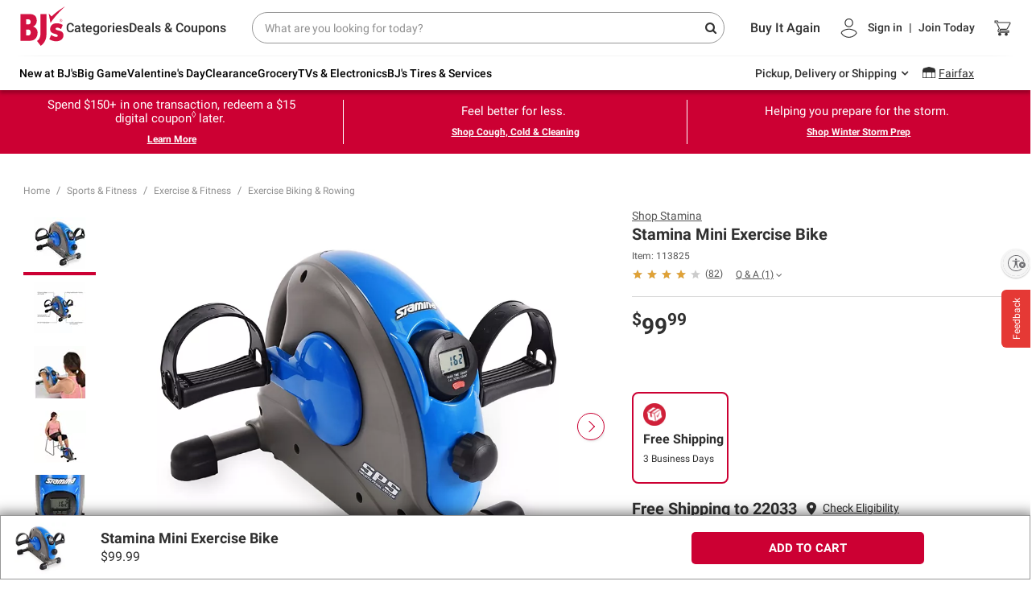

--- FILE ---
content_type: text/html;charset=UTF-8
request_url: https://www.bjs.com/product/stamina-mini-exercise-bike/3000000000001009096
body_size: 131495
content:
<!DOCTYPE html><html class="linux-magic svg-magic linux-magic svg-magic linux-magic svg-magic" data-magic-ua="chrome" data-magic-ua-ver="89" data-magic-engine="webkit" data-magic-engine-ver="537.36"><head><style id="mz-runtime-css" type="text/css"></style><style id="magiczoom-reset-css" type="text/css"></style>
        
    <meta charset="UTF-8">
    <meta name="viewport" content="width=device-width,initial-scale=1.0,maximum-scale=1.0,user-scalable=no">
    <meta http-equiv="X-UA-Compatible" content="ie=edge">
    <title data-react-helmet="true">Stamina Mini Exercise Bike | BJ's Wholesale Club</title>
    
    
    <link rel="preconnect" href="https://bjs.bloomreach.io" crossorigin="">
<link rel="preconnect" href="https://fonts.gstatic.com" crossorigin="">
<link rel="preconnect" href="https://bjs.scene7.com" crossorigin="">
<link rel="preconnect" href="https://api.bjs.com" crossorigin="">
    <link rel="stylesheet" href="https://www.bjs.com/prod/static-assets/third-party/css/bootstrap.min.css" as="style" onload="this.rel='stylesheet'">
    <link rel="stylesheet" href="https://www.bjs.com/prod/static-assets/third-party/css/google-fonts-roboto-css2.css" as="style" onload="this.rel='stylesheet'" crossorigin="">
    <link rel="preload" href="https://www.bjs.com/prod/static-assets/third-party/fonts/fontawesome-webfont.ttf" as="font" type="font/ttf" crossorigin="">
    <link rel="preload" href="https://www.bjs.com/prod/static-assets/third-party/fonts/fontawesome-webfont.woff" as="font" type="font/woff" crossorigin="">
    <link rel="preload" href="https://www.bjs.com/prod/static-assets/third-party/fonts/fontawesome-webfont.woff2" as="font" type="font/woff2" crossorigin="">
    <link rel="stylesheet" as="style" onload="this.rel='stylesheet'" href="https://cdnjs.cloudflare.com/ajax/libs/font-awesome/4.7.0/css/font-awesome.min.css" integrity="sha512-SfTiTlX6kk+qitfevl/7LibUOeJWlt9rbyDn92a1DqWOw9vWG2MFoays0sgObmWazO5BQPiFucnnEAjpAB+/Sw==" crossorigin="anonymous" referrerpolicy="no-referrer">
    <style></style>
    <style data-styled="active" data-styled-version="5.3.5"></style><style data-styled="active" data-styled-version="5.3.5"></style>
    <style>
      body { margin: 0; }
      #usntA40Toggle {
        right: 0px!important;
        bottom: 360px!important;
        margin-bottom: 15px!important;
      }
    </style>
        
    <link rel="dns-prefetch" href="https://f.monetate.net"><link rel="dns-prefetch" href="https://sb.monetate.net">
    
    
    
    
    
    
      <style id="monetatecss"></style><link rel="canonical" href="https://www.bjs.com/" data-rh="true"><meta name="description" content="Bring home a Stamina Mini Exercise Bike from BJ's Wholesale Club. With textured pedals and straps to provide safe, smooth pedaling with your feet or hands." data-rh="true"><meta name="author" content="BJ's" data-rh="true"><meta property="og:title" content="Stamina Mini Exercise Bike" data-rh="true"><meta property="og:description" content="Bring home a Stamina Mini Exercise Bike from BJ's Wholesale Club. With textured pedals and straps to provide safe, smooth pedaling with your feet or hands." data-rh="true"><meta property="og:image" content="https://bjs.scene7.com/is/image/bjs/113825?$bjs-Initial350$" data-rh="true"><meta property="og:url" content="https://www.bjs.com/" data-rh="true"><meta property="og:site_name" content="BJ's Wholesale Club" data-rh="true"><meta name="twitter:card" content="summary_large_image" data-rh="true"><meta name="twitter:title" content="Stamina Mini Exercise Bike" data-rh="true"><meta name="twitter:description" content="Buy Now" data-rh="true"><meta name="twitter:site" content="bjs.com" data-rh="true"><meta name="twitter:image" content="https://bjs.scene7.com/is/image/bjs/113825?$bjs-Initial350$" data-rh="true"><script type="application/ld+json" data-rh="true">{"@context":"http://schema.org/","@type":"Product","offers":[{"@type":"Offer","availability":"http://schema.org/InStock","seller":{"@type":"Organization","name":"BJ's Wholesale Club"},"priceCurrency":"USD","price":99.99}],"sku":"113825","mpn":"15-0141","image":"https://bjs.scene7.com/is/image/bjs/113825?$bjs-Initial350$","name":"Stamina Mini Exercise Bike","url":"https://www.bjs.com/product/stamina-mini-exercise-bike/3000000000001009096","description":"Tone your upper- and lower-body muscles almost anywhere with this Stamina Mini Exercise Bike. The compact bike can be placed under your desk at work or on a table at home, so you can fit in a workout to burn calories, tone muscles and more. The textured pedals and straps provide safe, smooth pedaling with your feet or hands, while the easy-to-reach dial offers smooth resistance changes to suit your desired level of intensity.<BR><BR><SPAN style='font-weight:bold;'>Product Features:</SPAN><BR><BR><DIV><li>Work out your upper or lower body easily at home or at the office<li>Place on the floor to pedal with your feet, or place it on a table or desk to pedal with your hands<li>Smooth Pedal System features gears that help eliminate jerky strokes and minimize sliding<li>Textured pedals with straps<li>Easy-to-reach dial offers smooth resistance adjustments<li>Scanning multifunction workout monitor tracks workout time, stroke count and calories burned<li>Monitor tilts<li>Compact design for flexible placement options<li>Includes mini exercise bike and owner's manual<li>Warranty: 90 days parts; 3 years frame</DIV><BR>(Model 15-0141)","gtin13":"P_113825","model":"15-0141","brand":{"@type":"Brand","name":"Stamina"},"aggregateRating":{"@type":"AggregateRating","ratingValue":4,"reviewCount":82}}</script><script async="true" defer="true" type="application/ld+json" data-testid="breadcrumb-json" auto-data="breadcrumb_json" data-rh="true">{"@context":"http://schema.org","@type":"BreadcrumbList","itemListElement":[[{"@type":"ListItem","position":1,"item":{"@id":"","name":"Home"}},{"@type":"ListItem","position":2,"item":{"@id":"/category/sports-and-fitness/","name":"Sports & Fitness"}},{"@type":"ListItem","position":3,"item":{"@id":"/category/sports-and-fitness/exercise-and-fitness/","name":"Exercise & Fitness"}},{"@type":"ListItem","position":4,"item":{"@id":"/category/sports-and-fitness/exercise-and-fitness/exercise-biking-and-rowing/","name":"Exercise Biking & Rowing"}}]]}</script><style>#usntA40Toggle{background:#f5f5f5;box-shadow:0 1px 2px #0000003D;border-radius:28px;display:inline-block!important;position:fixed;bottom:20px;left:20px;z-index:2147483647}#usntA40Toggle.usntA40top-left{top:20px;left:20px;bottom:auto;right:auto}#usntA40Toggle.usntA40top-right{top:20px;right:20px;left:auto;bottom:auto}#usntA40Toggle.usntA40bottom-right{right:20px;left:auto}#usntA40Toggle a#usntA40Link{display:block;padding:13px 0 13px 44px;box-sizing:border-box;position:relative;width:48px;height:48px;overflow:hidden;border-radius:90px;box-sizing:border-box;line-height:18px;background-color:#ebebf0;text-decoration:underline;transform:translate3d(0,0,0);-webkit-transform:translate3d(0,0,0);border:2px solid #f5f5f5;color:#363638}#usntA40Toggle a#usntA40Link:focus{box-shadow:0 0 0 3px rgba(235,235,240,.87);outline:0;border-color:#0040dd}#usntA40Toggle i#usntA40Icon{background-color:#f5f5f5;position:absolute;width:44px;height:44px;left:0;top:0;overflow:hidden;background-size:34px;background-repeat:no-repeat;background-position:6px center;border-radius:90px;box-shadow:0 1px 2px #0000003D}#usntA40Toggle a#usntA40Link:focus,#usntA40Toggle.usntA40Expanded a#usntA40Link,#usntA40Toggle:not([class*=usntA40Touch]) a#usntA40Link:hover{min-width:44px;min-height:44px;width:auto;height:auto}#usntA40Toggle div#usntA40Txt{font-family:system-ui,-apple-system,BlinkMacSystemFont,"Segoe UI",Roboto,Ubuntu,"Helvetica Neue",Arial,"Noto Sans","Liberation Sans",sans-serif;font-size:14px;font-weight:400;padding-right:12px;transition:margin-left .35s cubic-bezier(.19,1,.22,1);-webkit-transition:margin-left .35s cubic-bezier(.19,1,.22,1);margin-left:-200px;transform:translate3d(0,0,0);-webkit-transform:translate3d(0,0,0)}#usntA40Toggle.usntA40Touch div#usntA40Txt{margin-left:-200px}#usntA40Link:focus div#usntA40Txt,#usntA40Toggle.usntA40Expanded div#usntA40Txt,#usntA40Toggle:not([class*=usntA40Touch]) a#usntA40Link:hover div#usntA40Txt{margin-left:6px}#usntA40Toggle.usntA40Dark a#usntA40Link{background-color:#242426;border-color:#444446;color:#d8d8dc}#usntA40Toggle.usntA40Dark a#usntA40Link:focus{border-color:#409cff;box-shadow:0 0 0 3px rgba(36,36,38,.87)}#usntA40Toggle.usntA40Dark i#usntA40Icon{background-color:#444446}#usntA40Toggle.usntA40bottom-right a#usntA40Link,#usntA40Toggle.usntA40top-right a#usntA40Link{padding:13px 44px 13px 0}#usntA40Toggle.usntA40bottom-right i#usntA40Icon,#usntA40Toggle.usntA40top-right i#usntA40Icon{left:auto;right:0}#usntA40Toggle.usntA40bottom-right div#usntA40Txt,#usntA40Toggle.usntA40top-right div#usntA40Txt{padding-right:8px;padding-left:12px}#usntA40Toggle.usntA40-small a#usntA40Link{width:36px;height:36px;padding:7px 0 7px 32px}#usntA40Toggle.usntA40-small i#usntA40Icon{width:32px;height:32px;background-size:22px}#usntA40Toggle.usntA40-small a#usntA40Link:focus,#usntA40Toggle.usntA40-small.usntA40Expanded a#usntA40Link,#usntA40Toggle:not([class*=usntA40Touch]).usntA40-small a#usntA40Link:hover{min-width:32px;min-height:32px;width:auto;height:auto}#usntA40Toggle.usntA40-small.usntA40bottom-right a#usntA40Link,#usntA40Toggle.usntA40-small.usntA40top-right a#usntA40Link{padding:7px 32px 7px 0}#usntA40Toggle.usntA40-small.usntA40bottom-right div#usntA40Txt,#usntA40Toggle.usntA40-small.usntA40top-right div#usntA40Txt{padding-right:3px;padding-left:6px}@media print {#usntA40Toggle{display: none !important;}}#usntA40Toggle{ transition: left 0.5s ease;} #usntA40Toggle.hide{left:-68px; transition-delay: 0.2s;}#usntA40Toggle.usntA40top-right, #usntA40Toggle.usntA40bottom-right{ transition: right 0.5s ease;} #usntA40Toggle.usntA40top-right.hide, #usntA40Toggle.usntA40bottom-right.hide{left: auto; right:-68px; transition-delay: 0.2s;}#usntA40Toggle:not([class*=usntA40Touch]).hide:hover, #usntA40Toggle:not([class*=usntA40Touch]).hide:hover, #usntA40Toggle.hide:has(a:focus), #usntA40Toggle.hide:has(a:focus){ left:20px; right:auto; transition-delay: 0s;} #usntA40Toggle:not([class*=usntA40Touch]).usntA40top-right.hide:hover, #usntA40Toggle:not([class*=usntA40Touch]).usntA40bottom-right.hide:hover, #usntA40Toggle.usntA40top-right.hide:has(a:focus), #usntA40Toggle.usntA40bottom-right.hide:has(a:focus){ right:20px; left:auto; transition-delay: 0s;} #usntA40Toggle.usntA40Expanded.hide{ left:20px; right:auto; transition-delay: 0s;} #usntA40Toggle.usntA40Expanded.usntA40top-right.hide, #usntA40Toggle.usntA40Expanded.usntA40bottom-right.hide{ right:20px; left:auto; transition-delay: 0s;} </style><link rel="stylesheet" type="text/css" href="https://cdn.cs.1worldsync.com/redirect/gp-subscriber-files/d0e726d2/e7f41f8895/Style.Minified/20251204112308.css"><style type="text/css">
</style><style styles-for-prerender="">body div#root main main div div div div div div div div#pg-inner-wrap a#prodGallery > .mz-figure > img { transition: none 0s ease 0s; transform: none; }
body div#root main main div div div div div div div div#pg-inner-wrap a#prodGallery:not(.mz-no-rt-width-css) > .mz-figure:not(.mz-no-rt-width-css) > img { width: 100% !important; }
body div#root main main div div div div div div div div#pg-inner-wrap a#prodGallerym > .mz-figure > img { transition: none 0s ease 0s; transform: none; }
body div#root main main div div div div div div div div#pg-inner-wrap a#prodGallerym:not(.mz-no-rt-width-css) > .mz-figure:not(.mz-no-rt-width-css) > img { width: 100% !important; }
.magic-hidden-wrapper, .magic-temporary-img { display: block !important; min-height: 0px !important; min-width: 0px !important; max-height: none !important; max-width: none !important; width: 10px !important; height: 10px !important; position: absolute !important; top: -10000px !important; left: 0px !important; overflow: hidden !important; transform: none !important; transition: none 0s ease 0s !important; }
.magic-temporary-img img, .magic-temporary-img picture { display: inline-block !important; border: 0px !important; padding: 0px !important; min-height: 0px !important; min-width: 0px !important; max-height: none !important; max-width: none !important; transform: none !important; transition: none 0s ease 0s !important; }
.magic-temporary-img picture, .magic-temporary-img picture > img { width: auto !important; height: auto !important; }
@font-face { font-family: spotify; font-weight: normal; font-style: normal; src: url("../../assets/fonts/spotify.ttf?") format("truetype"), url("../../assets/fonts/spotify.woff?") format("woff"); font-display: swap; }
.cwbfoy { position: relative; width: auto; display: flex; -webkit-box-pack: inherit; justify-content: inherit; -webkit-box-align: center; align-items: center; }
.cwbfoy:hover { border-bottom: 3px solid rgb(142, 21, 22); }
@media only screen and (min-width: 992px) {
  .cwbfoy:hover { padding: 22px 0px 21px; }
}
.cwbfoy:hover img { margin-top: 2px; }
@media only screen and (min-width: 768px) {
  .cwbfoy { -webkit-box-pack: end; justify-content: flex-end; min-height: 69px; }
}
@media only screen and (max-width: 767px) {
  .cwbfoy { -webkit-box-pack: center; justify-content: center; width: 12%; }
}
.cwbfoy img { margin: 0px; width: 21px !important; height: 20px !important; }
@media (max-width: 768px) {
  .cwbfoy img { width: 18px !important; height: 17px !important; }
}
@media only screen and (min-width: 768px) {
  .non-cms-header-wrap .MiniCartstyle__MiniCartContainer-iZJPJR { justify-content: space-around; width: 40%; }
  .non-cms-header-wrap .MiniCartstyle__MiniCartContainer-iZJPJR sup { top: -4px; right: auto; left: calc(50% + 10px); }
}
.kMAVBI { position: relative; width: auto; line-height: 18px; color: rgb(0, 0, 0); text-align: left; font-size: 14px; font-family: Roboto, sans-serif; font-weight: 500; display: block; }
@media only screen and (min-width: 768px) {
  .kMAVBI .hovered { border-bottom: 3px solid rgb(142, 21, 22); margin-bottom: -3px; position: relative; top: 10px; }
}
.syw-dropdown .ShopYourWaystyle__ShopYourWayLabel-gvvRYE { color: rgb(48, 48, 48); }
@media only screen and (max-width: 400px) {
  .kMAVBI { width: auto; }
}
@media only screen and (max-width: 767px) {
  .kMAVBI { color: rgb(0, 0, 0); width: auto; font-size: 12px; }
}
.kMAVBI .shopyourway { margin-left: 5px; font-weight: bold; cursor: pointer; }
.kMAVBI .shopyourway.open { transform: rotate(180deg); }
.kMAVBI .label { cursor: pointer; }
.kMAVBI .label.pds-label { font-size: 12px; }
@media (min-width: 768px) {
  .kMAVBI .label.pds-label { font-size: 14px; width: auto; }
}
.fAqHUr .shopyourway-overlay.active { display: block; }
.fAqHUr .overlay-background { background-color: rgba(0, 0, 0, 0.5); }
.gzCnTa { position: absolute; }
@media only screen and (max-width: 767px) {
  .gzCnTa { position: fixed; width: calc(100% - 25px); }
  .fixed-header.sticky .ShopYourWaystyle__ToastContainer-euOfWG { top: 90px; }
}
@media only screen and (min-width: 768px) {
  .gzCnTa { right: 30px; top: 26px; }
}
.eEdMvB { font-family: Roboto, sans-serif; }
.eEdMvB a { display: block; text-decoration: none; margin: 0px; }
.eEdMvB .sidebar-link--icon { position: relative; top: 0px; width: 20px; }
.eEdMvB .title { color: rgb(0, 0, 0); font-size: 16px; font-weight: 500; padding-left: 0px; }
.eEdMvB .title:hover { color: rgb(0, 0, 0); }
.eENQFc { position: relative; display: flex; -webkit-box-align: center; align-items: center; -webkit-box-pack: inherit; justify-content: inherit; flex: 1 1 0%; }
@media only screen and (max-width: 767px) {
  .eENQFc { -webkit-box-pack: center; justify-content: center; }
}
@media only screen and (min-width: 768px) {
  .eENQFc { -webkit-box-pack: end; justify-content: flex-end; }
}
.eENQFc .signin-dropdown { position: absolute; top: 100%; left: 40%; transform: translate(-50%, 0px); width: 270px; font-family: roboto; z-index: 10000; border: 1px solid rgb(200, 200, 200); background: rgb(255, 255, 255); text-align: left; }
.eENQFc .signin-dropdown .close-btn { position: absolute; right: 10px; top: 10px; color: rgb(0, 0, 0); z-index: 2; font-size: 18px; cursor: pointer; }
.eENQFc .signin-dropdown .close-btn i { width: 18px; height: 18px; position: relative; display: block; }
.eENQFc .signin-dropdown .close-btn i::before, .eENQFc .signin-dropdown .close-btn i::after { position: absolute; left: 5px; content: " "; height: 18px; width: 2px; background-color: rgb(51, 51, 51); }
.eENQFc .signin-dropdown .close-btn i::before { transform: rotate(45deg); }
.eENQFc .signin-dropdown .close-btn i::after { transform: rotate(-45deg); }
.eENQFc .signin-dropdown .top-section { position: relative; background-color: rgb(247, 247, 247); border-bottom: 1px solid rgb(200, 200, 200); padding: 30px 20px 20px; }
.eENQFc .signin-dropdown .top-section .signin-btn { background-color: rgb(204, 0, 51); border-radius: 5px; width: 100%; font-family: Roboto, sans-serif; font-weight: 500; text-transform: uppercase; font-size: 14px; border: 0px; min-height: 40px; }
.eENQFc .signin-dropdown .top-section .signin-btn:hover { background-color: rgb(147, 0, 40); }
.eENQFc .signin-dropdown .top-section .btm-btn-section { display: flex; -webkit-box-pack: justify; justify-content: space-between; padding-top: 20px; }
.eENQFc .signin-dropdown .top-section .btm-btn-section button { width: 45%; background-color: rgb(255, 255, 255); border: 1px solid rgb(0, 0, 0); font-size: 12px; color: rgb(0, 0, 0); border-radius: 5px; height: 30px; text-transform: uppercase; font-family: Roboto, sans-serif; font-weight: 600; }
.eENQFc .signin-dropdown .top-section .btm-btn-section button:hover { background-color: rgb(221, 221, 221); box-shadow: rgb(204, 204, 204) 1px 1px 1px; }
.eENQFc .signin-dropdown .btm-section { list-style: none; margin: 0px; padding: 5px 0px; text-align: left; }
.eENQFc .signin-dropdown .btm-section li { display: block; padding: 10px 0px; }
.eENQFc .signin-dropdown .btm-section li a { color: rgb(0, 0, 0); text-decoration: none; padding: 0px; }
.eENQFc .signin-dropdown .btm-section li a:hover { font-weight: 700; }
.eENQFc .signout-btn-wrap { padding-bottom: 15px; }
@media only screen and (min-width: 768px) {
  .non-cms-header-wrap .UserWrapperstyle__UserContainer-eifKOe { width: 60%; -webkit-box-pack: center; justify-content: center; }
}
.eENQFc .text-box { display: flex; gap: 2rem; margin-bottom: 1rem; }
.eENQFc .date-text { color: rgb(204, 0, 51); font-size: 12px; }
.eENQFc .text-container { padding-left: 0px !important; }
.eENQFc .text { font-size: 14px; color: rgb(0, 0, 0); font-weight: bold; }
.eENQFc .title-text { font-size: 12px; font-weight: 400; line-height: 6px; }
.dFdomN { padding-left: 0%; height: 69px; display: flex; -webkit-box-align: center; align-items: center; cursor: pointer; text-transform: none; }
@media only screen and (max-width: 767px) {
  .dFdomN { height: 50px; }
}
.dFdomN .reward-wrap { font-size: 12px; margin-bottom: 0px !important; }
.dFdomN .rewards { font-weight: 500 !important; color: rgb(75, 133, 16); }
.signed-in .UserWrapperstyle__UserLink-fVJISZ { font-weight: 400 !important; text-align: left; }
.dFdomN .signed-in:hover { padding: 21px 0px; border-top: 3px solid rgba(255, 255, 255, 0); border-bottom: 3px solid rgb(142, 21, 22); }
.dFdomN .join-today div:hover { padding: 22px 0px; border-top: 3px solid rgba(255, 255, 255, 0); border-bottom: 3px solid rgb(142, 21, 22); }
.signed-out .UserWrapperstyle__UserLink-fVJISZ { text-transform: none; }
.dFdomN img { margin-right: 11px; }
@media (max-width: 767px) {
  .dFdomN img { margin-right: 7px; width: 18px !important; height: 22px !important; }
}
.iXqPQz { padding-left: 0%; height: 69px; display: flex; -webkit-box-align: center; align-items: center; cursor: pointer; text-transform: none; }
@media only screen and (max-width: 767px) {
  .iXqPQz { height: 50px; }
}
.iXqPQz .reward-wrap { font-size: 14px; margin-bottom: 0px !important; }
.iXqPQz .rewards { font-weight: 500 !important; color: rgb(75, 133, 16); }
.signed-in .UserWrapperstyle__UserLink-fVJISZ { font-weight: 400 !important; text-align: left; }
.iXqPQz .signed-in:hover { padding: 21px 0px; border-top: 3px solid rgba(255, 255, 255, 0); border-bottom: 3px solid rgb(142, 21, 22); }
.iXqPQz .join-today div:hover { padding: 22px 0px; border-top: 3px solid rgba(255, 255, 255, 0); border-bottom: 3px solid rgb(142, 21, 22); }
.signed-out .UserWrapperstyle__UserLink-fVJISZ { text-transform: none; }
.iXqPQz img { margin-right: 11px; }
@media (max-width: 767px) {
  .iXqPQz img { margin-right: 7px; width: 18px !important; height: 22px !important; }
}
.hmIoLp { position: relative; font-family: roboto; }
.hmIoLp .typeahead-cancel { display: block; align-self: center; margin-left: 10px; font-size: 12px; text-decoration: underline; cursor: pointer; }
@media (min-width: 768px) {
  .hmIoLp .typeahead-cancel { display: none; }
}
@media (max-width: 768px) {
  .hmIoLp { display: flex; -webkit-box-pack: end; justify-content: flex-end; }
  .hmIoLp .coupon-available { margin-bottom: 8px; float: left; margin-top: 0px !important; }
}
.hmIoLp .search-wrap { position: relative; font-family: roboto; width: 100%; }
@media (max-width: 767px) {
  .hmIoLp .search-wrap { width: 100%; }
}
.hmIoLp .search-wrap input[type="search"]::-webkit-search-decoration, .hmIoLp .search-wrap input[type="search"]::-webkit-search-cancel-button, .hmIoLp .search-wrap input[type="search"]::-webkit-search-results-button, .hmIoLp .search-wrap input[type="search"]::-webkit-search-results-decoration { display: none; }
.hmIoLp input:focus::-webkit-input-placeholder { color: transparent; }
.hmIoLp .search-wrap input { width: 100%; border-radius: 100px; padding: 2px 15px; font-size: 14px; font-family: roboto; height: 39px; border: 1px solid rgb(151, 151, 151); }
.hmIoLp .search-wrap input::-webkit-input-placeholder { color: rgb(143, 143, 143); }
.hmIoLp .search-wrap input::placeholder { color: rgb(143, 143, 143); }
.hmIoLp .search-wrap input:focus, .hmIoLp .search-wrap input:focus-visible { box-shadow: none; outline: none; }
.hmIoLp .search-wrap .search { position: absolute; top: 50%; right: 10px; transform: translate(0px, -50%); color: rgb(48, 48, 48); font-size: 14px; }
.hmIoLp .search-wrap .search .fa-search, .hmIoLp .search-wrap .search .fa-times, .hmIoLp .search-wrap .search .pipe { font-size: 15px; }
.hmIoLp .search-wrap .search .fa-times, .hmIoLp .search-wrap .search .pipe { margin-right: 10px; }
.hmIoLp .search-wrap .search .fa-times, .hmIoLp .search-wrap .search .fa-search { cursor: pointer; }
.hmIoLp .search-wrap .search .fa-times { -webkit-text-stroke: 2px white; font-size: 18px; }
.hmIoLp .search-wrap .search .pipe { font-family: auto; }
.hmIoLp .search-suggestion { width: 600px; min-height: 100px; position: absolute; z-index: 1006; background: rgb(255, 255, 255); -webkit-box-align: stretch; align-items: stretch; top: auto; left: -12px; right: -16px; text-align: left; padding: 24px 12px 28px; }
@media (min-width: 768px) {
  .hmIoLp .search-suggestion { border-radius: 5px; left: 3px; right: 3px; margin: 8px 0px 0px; padding: 24px; border: 1px solid rgb(215, 215, 215); }
}
@media (min-width: 768px) {
  .hmIoLp .search-suggestion.TS-search-suggestion { width: unset; }
}
@media (min-width: 1024px) {
  .hmIoLp .search-suggestion { width: 650px; }
}
@media (min-width: 1200px) {
  .hmIoLp .search-suggestion { width: 772px; }
}
@media (min-width: 1550px) {
  .hmIoLp .search-suggestion { width: 100%; }
}
@media (max-width: 767px) {
  .hmIoLp .search-suggestion { box-shadow: rgba(0, 0, 0, 0.25) 0px 4px 4px 0px; top: calc(100% + 15px); margin: 0px; width: auto; right: -59px; }
  .hmIoLp .search-suggestion.TS-search-suggestion { padding-right: 0px; }
}
.hmIoLp .search-suggestion .search-suggestion-container { display: flex; }
@media (max-width: 767px) {
  .hmIoLp .search-suggestion .search-suggestion-container { display: block; }
}
.hmIoLp .search-suggestion .search-input-group { position: relative; }
.hmIoLp .search-suggestion .product-wrapper { flex-flow: wrap; -webkit-box-pack: start; justify-content: flex-start; display: flex; padding-left: 10px; padding-right: 30px; overflow-y: auto; height: calc(-90px + 100vh); }
@media (max-width: 767px) {
  .hmIoLp .search-suggestion .product-wrapper { padding: 12px; height: auto; max-height: calc(-260px + 100dvh); }
  .hmIoLp .search-suggestion .product-wrapper.h-100vh { height: calc(-260px + 100dvh); }
}
@media (min-width: 768px) {
  .hmIoLp .search-suggestion .product-wrapper { height: auto; max-height: calc(-90px + 100vh); }
  .hmIoLp .search-suggestion .product-wrapper.h-100vh { height: calc(-90px + 100vh); }
}
.hmIoLp .search-suggestion .product-wrapper-active { height: calc(-50px + 100vh) !important; }
.hmIoLp .search-suggestion .product-item { position: relative; flex: 0 0 50% !important; }
@media (min-width: 1024px) {
  .hmIoLp .search-suggestion .product-item { width: 100%; flex: 0 0 auto !important; }
}
@media (max-width: 767px) {
  .hmIoLp .search-suggestion .product-item { margin: 12px 0px; flex: 0 0 100% !important; }
}
.hmIoLp .search-suggestion .product-item.ta-error-active { position: relative; }
@media (min-width: 768px) {
  .hmIoLp .search-suggestion .product-item.ta-error-active { padding-bottom: 30px; }
}
.hmIoLp .search-suggestion .product-item.ta-error-active .error-msg { font-size: 11px; color: rgb(156, 2, 40); position: absolute; left: 0px; top: calc(100% - 18px); text-align: left !important; }
.hmIoLp .search-suggestion .product-item.ta-error-active .error-msg img { width: 15px; margin-right: 8px !important; }
@media (min-width: 768px) {
  .hmIoLp .search-suggestion .product-item.ta-error-active .error-msg { left: 112px; }
  .hmIoLp .search-suggestion .product-item.ta-error-active .error-msg img { margin-right: 5px !important; }
}
@media (max-width: 767px) {
  .hmIoLp .search-suggestion .product-item.ta-error-active + .mobile-btn { padding-bottom: 30px; }
  .hmIoLp .search-suggestion .product-item.ta-error-active + .mobile-btn .cta-wrap { display: flex; -webkit-box-pack: end; justify-content: flex-end; }
  .hmIoLp .search-suggestion .product-item.ta-error-active + .mobile-btn .cta-wrap .quantity-buttons { margin-bottom: 0px; }
  .hmIoLp .search-suggestion .product-item.ta-error-active + .mobile-btn .error-msg { position: absolute; left: 0px; margin: 0px; top: calc(100% - 32px); text-align: left !important; }
}
.hmIoLp .search-suggestion .coupon-available { color: rgb(48, 48, 48); font-size: 12px; font-weight: 500; line-height: 14px; cursor: pointer; margin-top: 8px; }
.hmIoLp .search-suggestion .coupon-available span { padding-left: 4px; }
.hmIoLp .search-suggestion .img-wrapper { text-decoration: none; display: flex; -webkit-box-align: center; align-items: center; flex-direction: column; }
.hmIoLp .search-suggestion .img-wrapper > img { width: 100px; margin-bottom: 10px; }
.hmIoLp .search-suggestion .product-title { word-break: break-word; font-size: 16px; font-weight: 700; line-height: 19px; color: rgb(48, 48, 48); height: 40px; overflow-y: hidden; }
.hmIoLp .search-suggestion .product-price { display: flex; -webkit-box-align: center; align-items: center; }
.hmIoLp .search-suggestion .product-price > .display-price { font-size: 22px; padding-right: 0.5rem; font-weight: 700; color: rgb(2, 1, 1); }
.hmIoLp .search-suggestion .product-price-mobile > .display-price { font-size: 16px; font-weight: 700; color: rgb(2, 1, 1); }
.hmIoLp .search-suggestion .product-price > .instant-savings { color: rgb(85, 85, 85); font-size: 12px; display: block !important; }
@media (max-width: 767px) {
  .hmIoLp .search-suggestion .add-cart { margin-bottom: 12px; }
}
.hmIoLp .search-suggestion .add-cart-btn { color: rgb(255, 255, 255); box-shadow: none; background: rgb(204, 0, 51); border-radius: 5px; cursor: pointer; line-height: 16px; text-transform: uppercase; height: 30px; width: 90px; padding: 0px; font-size: 14px; letter-spacing: 0.5px; font-family: Roboto, sans-serif; font-weight: 700; border: 1px solid rgb(204, 0, 51) !important; }
.hmIoLp .search-suggestion .add-cart-btn:hover { border: 1px solid rgb(163, 0, 40) !important; background: rgb(163, 0, 40) !important; }
.hmIoLp .search-suggestion .shipping-info { color: rgb(68, 113, 158); font-size: 12px; font-style: italic; }
.hmIoLp .search-suggestion .rating { height: 13px; margin-top: 10px; }
.hmIoLp .search-suggestion .rating .rating-count { font-size: 12px; text-decoration: underline; }
.hmIoLp .search-suggestion .ratings-count { font-size: 10px; color: rgb(85, 85, 85); }
.hmIoLp .search-suggestion .search-suggestion-mobile { position: fixed; display: block; z-index: 1000; background: rgb(255, 255, 255); -webkit-box-align: stretch; align-items: stretch; overflow: hidden auto; left: 0px; width: 100%; margin: 10px 0px; max-width: unset; height: calc(-230px + 100vh); top: auto !important; }
.hmIoLp .search-suggestion .product-wrapper-mobile { flex-flow: wrap; -webkit-box-pack: start; justify-content: flex-start; display: flex; margin-left: 1.2%; margin-right: 1%; }
.hmIoLp .search-suggestion .product-item-mobile { margin-top: 8px; position: relative; display: flex; border-bottom: 2px solid rgb(221, 221, 221); flex: 0 0 100% !important; }
.hmIoLp .search-suggestion .img-wrapper-mobile { width: 30%; }
.hmIoLp .search-suggestion .img-wrapper-mobile > img { height: 70px !important; width: auto !important; margin: 0px 0px 8px !important; }
.hmIoLp .search-suggestion .product-title-mobile { font-size: 12px; letter-spacing: 0px; line-height: 16px; height: 31px; overflow-y: hidden; word-break: break-word; color: rgb(48, 48, 48); text-align: left; font-family: Roboto, sans-serif; font-weight: 400; }
.hmIoLp .search-suggestion .right-container { width: 100%; padding-left: 10px; }
.hmIoLp .search-suggestion .price-block { display: flex; -webkit-box-pack: justify; justify-content: space-between; -webkit-box-align: center; align-items: center; }
.hmIoLp .search-suggestion .view-more { margin: 4.5% auto; width: 95%; font-weight: 700; font-size: 14px; height: 30px; padding: 0px; border: 1px solid rgb(85, 85, 85); border-radius: 5px; background-color: rgb(255, 255, 255); color: rgb(85, 85, 85); }
.hmIoLp .search-suggestion .view-more.view-all { width: 220px; height: 40px; line-height: 16.41px; color: rgb(0, 0, 0); border: 1px solid rgb(0, 0, 0); }
.hmIoLp .search-suggestion .close { position: absolute; top: 10px; right: 0px; cursor: pointer; }
.hmIoLp .search-suggestion input[type="search"]::-webkit-search-cancel-button { appearance: none; }
.hMYyjB { border-bottom: 1px solid rgb(245, 245, 245); border-radius: 5%; position: relative; }
.hMYyjB .headerSearchWrap { background-color: rgb(255, 255, 255); display: flex; flex-flow: wrap; -webkit-box-pack: justify; justify-content: space-between; text-align: center; margin: 0px; -webkit-box-align: center; align-items: center; position: relative; min-height: auto; padding: 0px 16px 10px 12px; }
@media (min-width: 768px) {
  .hMYyjB .headerSearchWrap { padding: 0px 24px 10px; }
}
@media (min-width: 1360px) {
  .hMYyjB .headerSearchWrap { padding: 0px 40px; }
}
@media (min-width: 1025px) {
  .hMYyjB .headerSearchWrap { height: 69px; }
}
@media only screen and (min-width: 768px) and (max-width: 1024px) {
  .hMYyjB .headerSearchWrap { padding: 0px 24px; height: 69px; }
}
@media (max-width: 767px) {
  .hMYyjB .headerSearchWrap { height: 100px; }
}
.hMYyjB .headerSearchWrap .hsw-lt-wrap { max-width: 30%; display: flex; padding-right: 0px; list-style: none; }
@media (min-width: 767px) {
  .hMYyjB .headerSearchWrap .hsw-lt-wrap { padding-right: 24px; max-width: none; height: 100%; -webkit-box-align: center; align-items: center; }
}
@media (min-width: 1025px) {
  .hMYyjB .headerSearchWrap .hsw-lt-wrap { gap: 24px; }
}
@media (min-width: 1025px) and (max-width: 1062px) {
  .hMYyjB .headerSearchWrap .hsw-lt-wrap { padding-right: 24px; }
}
@media (min-width: 1063px) {
  .hMYyjB .headerSearchWrap .hsw-lt-wrap { padding-right: 32px; }
}
.hMYyjB .headerSearchWrap .hsw-lt-wrap .triggerWrap { color: rgb(48, 48, 48); font-family: Roboto; font-style: normal; font-weight: 500; line-height: normal; padding: 0px; height: 100%; }
@media (min-width: 768px) {
  .hMYyjB .headerSearchWrap .hsw-lt-wrap .triggerWrap { height: auto; }
}
.hMYyjB .headerSearchWrap .hsw-lt-wrap .ne-container { padding-top: 10px; height: 80%; }
.hMYyjB .headerSearchWrap .hsw-lt-wrap .ne-wrap { display: block; }
.hMYyjB .headerSearchWrap .hsw-lt-wrap a { text-decoration: none; color: rgb(48, 48, 48); cursor: pointer; }
.hMYyjB .headerSearchWrap .hsw-lt-wrap .deals ul { height: auto; left: 192px !important; }
.hMYyjB .headerSearchWrap .hsw-lt-wrap .deals ul li:not(.marketing-content-wrap) { width: 200px; }
.hMYyjB .headerSearchWrap .hsw-lt-wrap .deals ul li span:hover { text-decoration: underline !important; }
.hMYyjB .headerSearchWrap .hsw-lt-wrap .deals ul li:first-child span { color: rgb(142, 21, 22) !important; }
.hMYyjB .headerSearchWrap .hsw-lt-wrap .categories ul { padding: 22px 32px 22px 0px; }
.hMYyjB .headerSearchWrap .hsw-lt-wrap .categories ul #primary-l1 li { padding-left: 32px; padding-bottom: 10px; padding-top: 12px; }
.hMYyjB .headerSearchWrap .hsw-lt-wrap .categories ul #primary-l1 li:last-child { padding-bottom: 10px; }
.hMYyjB .headerSearchWrap .hsw-lt-wrap .categories ul #primary-l1 li:hover { width: 240px; background-color: rgb(245, 245, 245); cursor: pointer; }
.hMYyjB .headerSearchWrap .hsw-lt-wrap .categories ul #primary-l1 li:hover .with-chevron-rt::after { content: ""; font-family: fontAwesome; font-size: 14px; color: rgb(0, 0, 0); position: absolute; top: 12px; height: 20px; line-height: normal; padding-left: 24px; }
.hMYyjB .headerSearchWrap .hsw-lt-wrap .categories ul #primary-l1 li + .highlight { width: 240px; background-color: rgb(245, 245, 245); }
.hMYyjB .headerSearchWrap .hsw-lt-wrap .categories ul #primary-l1 li + .highlight .with-chevron-rt::after { content: ""; font-family: fontAwesome; font-size: 14px; color: rgb(0, 0, 0); position: absolute; top: 12px; height: 20px; line-height: normal; padding-left: 24px; }
.hMYyjB .headerSearchWrap .hsw-lt-wrap ul { width: auto; height: 500px; position: absolute; display: none; top: calc(100% - 10px); border-top: 2px solid rgba(85, 85, 85, 0.25); left: 90px; background-color: rgb(255, 255, 255); margin: 0px; overflow: scroll; padding: 32px 32px 8px 8px; transition: all 0.1s ease-out 0.3s; text-align: left; }
@media only screen and (min-width: 768px) {
  .hMYyjB .headerSearchWrap .hsw-lt-wrap ul { z-index: 1006; opacity: 0; transition: all 0.5s ease 0s; transform: translateY(10px); }
}
.hMYyjB .headerSearchWrap .hsw-lt-wrap ul li { display: flex; padding-left: 24px; padding-bottom: 20px; position: relative; font-weight: 500; font-size: 16px; font-family: Roboto, sans-serif; transition: all 0.5s ease 0s; -webkit-writing-mode: horizontal-tb; writing-mode: horizontal-tb; }
.hMYyjB .headerSearchWrap .hsw-lt-wrap ul li:not(.marketing-content-wrap) { width: 240px; }
.hMYyjB .marketing-content-wrap { background-color: rgb(255, 255, 255); width: 190px; padding: 0px 0px 32px 32px; color: rgb(48, 48, 48); font-weight: 500; height: 100%; transition: none 0s ease 0s; display: block; font-size: 14px !important; }
.hMYyjB .marketing-content-wrap img { max-width: 100%; height: auto; margin-bottom: 12px; }
.hMYyjB .marketing-content-wrap p { margin: 0px; }
.hMYyjB .marketing-content-wrap p:hover { color: rgb(48, 48, 48); text-decoration: none !important; }
.hMYyjB .marketing-content-wrap a { color: rgb(48, 48, 48); }
.hMYyjB .marketing-content-wrap a a { padding-top: 8px; text-decoration: underline !important; }
.hMYyjB .marketing-content-wrap a:hover { color: rgb(48, 48, 48); padding: 0px; text-decoration: none !important; }
.hMYyjB .marketing-content-wrap a:hover div { color: rgb(48, 48, 48); }
.hMYyjB .marketing-content-wrap a:hover div p { text-decoration: none !important; }
.hMYyjB .marketing-content-wrap a:hover a { padding-top: 8px; text-decoration: underline !important; }
.hMYyjB .hsw-lt-wrap div:hover #greyHeader_selection { border-bottom: 3px solid rgb(142, 21, 22); padding-bottom: 23px; }
.hMYyjB .hsw-lt-wrap div:hover > ul { max-height: 550px; overflow: visible; display: flex; }
@media only screen and (min-width: 768px) {
  .hMYyjB .hsw-lt-wrap div:hover > ul { transition: max-height 0.5s ease 0s, opacity 0.5s ease 0s, visibility 0.5s linear 0s; opacity: 1; z-index: 1006; }
  .hMYyjB .hsw-lt-wrap div:hover > ul #primary-l1:first-child.scroll-visible { overflow: hidden scroll; }
  .hMYyjB .hsw-lt-wrap div:hover > ul #primary-l1:first-child.scroll-hide { overflow: hidden scroll; }
  .hMYyjB .hsw-lt-wrap div:hover > ul #primary-l1:first-child.scroll-hide::-webkit-scrollbar { display: none; }
  .hMYyjB .hsw-lt-wrap div:hover > ul #primary-l1:first-child.scroll-visible::-webkit-scrollbar { display: block; }
  .hMYyjB .hsw-lt-wrap div:hover > ul #primary-l1:first-child.scroll-visible::-webkit-scrollbar { width: 8px; scroll-behavior: smooth; }
  .hMYyjB .hsw-lt-wrap div:hover > ul #primary-l1:first-child.scroll-visible::-webkit-scrollbar-thumb { border-radius: 5px; background-color: rgb(200, 200, 200); scroll-behavior: smooth; }
  .hMYyjB .hsw-lt-wrap div:hover > ul #primary-l1:first-child.scroll-visible::-webkit-scrollbar-track { border-radius: 3px; background-color: rgb(241, 241, 241); scroll-behavior: smooth; }
  .sticky .HeaderSearchstyle__StyledContainer-bdTqWw .hsw-lt-wrap div:hover > ul { max-height: calc(-100px + 100vh); }
  .hMYyjB .hsw-lt-wrap div:hover > ul .marketing-promo-wrap { position: sticky; top: 0px; }
}
.hMYyjB .logo-wrapper { width: 58px; text-align: left; padding-top: 8px; }
@media (min-width: 768px) {
  .hMYyjB .logo-wrapper { padding-top: 0px; padding-bottom: 4px; }
}
.hMYyjB .logo-wrapper a { display: inline-block; }
.hMYyjB .logo-wrapper .logo { width: 58px; height: 49px; }
@media only screen and (max-width: 767px) {
  .hMYyjB .logo-wrapper { width: 42px; padding: 0px; }
  .hMYyjB .logo-wrapper .logo { width: 42px; height: 35px; }
}
.hMYyjB .headerClubLocator { color: rgb(255, 255, 255); font-family: Roboto, sans-serif; font-size: 14px; font-weight: 400; line-height: 18px; display: none; padding-left: 10px; text-align: left; position: relative; margin: 0px; padding-right: 10px; width: 100%; }
.hMYyjB .headerClubLocator > span { font-family: Roboto, sans-serif; font-weight: 500; }
.hMYyjB .headerClubLocator > span + .select-club-trigger { margin-left: 10px; }
@media only screen and (min-width: 768px) {
  .hMYyjB .headerClubLocator { display: flex; -webkit-box-align: center; align-items: center; }
}
.hMYyjB .headerClubLocator a { text-decoration: underline; display: inline-block; white-space: nowrap; color: rgb(255, 255, 255); font-size: 14px; font-weight: 500; padding-left: 0px; }
@media (min-width: 768px) {
  .hMYyjB .headerClubLocator .old-club-ui-wrap .d-xl-inline-block { display: block !important; font-weight: 400; }
}
.hMYyjB .headerClubLocator .club-dropdown { text-decoration: none; padding-left: 5px; font-size: 16px; font-weight: bold; }
.hMYyjB .headerClubLocator .dropdown-body { position: absolute; top: 100%; left: 0px; display: none; width: 370px; z-index: 10000; box-shadow: rgba(0, 0, 0, 0.1) 2px 2px 4px 2px, rgba(0, 0, 0, 0.1) 2px 2px 4px 0px; }
.hMYyjB .headerClubLocator .dropdown-body .dropdown-body1 { background: rgb(247, 247, 247); padding: 15px; }
.hMYyjB .headerClubLocator .dropdown-body.open { display: block; z-index: 10002; }
.hMYyjB .select-club-trigger { margin-left: 5px; cursor: pointer; font-weight: bold; }
.hMYyjB .select-club-trigger.open { transform: rotate(180deg); }
.hMYyjB .signin-section { display: flex; -webkit-box-pack: end; justify-content: flex-end; -webkit-box-align: center; align-items: center; font-size: 14px; order: initial; font-family: roboto; }
@media only screen and (max-width: 767px) {
  .hMYyjB .signin-section { flex: 1 1 0%; padding-right: 10px; }
}
@media only screen and (min-width: 768px) {
  .hMYyjB .signin-section { padding-left: 32px; order: 3; max-width: none; }
}
.hMYyjB .signin-section a { color: rgb(48, 48, 48); font-weight: 500; text-decoration: none; }
@media only screen and (max-width: 767px) {
  .hMYyjB .signin-section a { font-weight: 400; }
}
.hMYyjB .signin-section a img { width: 21px; height: 21px; }
.hMYyjB .signin-section a:nth-child(1) > img { width: 24px; height: 24px; }
.hMYyjB .signin-section .butItAgain-section { font-size: 16px; min-height: 69px; cursor: pointer; display: none; -webkit-box-align: center; align-items: center; }
@media only screen and (max-width: 767px) {
  .hMYyjB .signin-section .butItAgain-section { height: 60px; }
}
@media only screen and (min-width: 1025px) {
  .hMYyjB .signin-section .butItAgain-section { display: flex; }
}
.hMYyjB .signin-section .butItAgain-section:hover { border-bottom: 3px solid rgb(142, 21, 22); }
@media only screen and (min-width: 1025px) {
  .hMYyjB .signin-section .butItAgain-section:hover { padding: 22px 0px 19px; }
}
.hMYyjB .signin-section .ask-bev-wrapper { margin-right: 24px; position: relative; display: inline-flex; -webkit-box-align: center; align-items: center; }
.hMYyjB .signin-section .ask-bev-wrapper .ask-bev-btn { display: flex; -webkit-box-align: center; align-items: center; -webkit-box-pack: center; justify-content: center; width: 32px; height: 32px; border: 1px solid rgb(204, 0, 51); border-radius: 50%; background: transparent; padding: 0px; cursor: pointer; }
.hMYyjB .signin-section .ask-bev-wrapper .ask-bev-btn .bev-icon { width: 32px; height: 32px; }
.hMYyjB .signin-section .ask-bev-wrapper .new-badge { position: absolute; top: -6px; right: -12px; background-color: rgb(250, 200, 5); color: rgb(0, 0, 0); font-family: Roboto, sans-serif; font-weight: bold; font-size: 9px; padding: 0px 6px; border-radius: 20px; }
@media (max-width: 767px) {
  .hMYyjB .signin-section .ask-bev-wrapper.only-desktop { display: none; }
}
@media (min-width: 768px) {
  .hMYyjB .signin-section .ask-bev-wrapper.only-mobile { display: none; }
  .hMYyjB .signin-section .ask-bev-wrapper .ask-bev-btn { height: 32px; border-radius: 20px; padding: 0px 12px; width: auto; }
  .hMYyjB .signin-section .ask-bev-wrapper .ask-bev-btn .bev-icon { width: 24px; height: 24px; margin-left: 4px; }
  .hMYyjB .signin-section .ask-bev-wrapper .ask-bev-btn .ask-bev-text { display: inline; font-size: 14px; font-weight: 500; color: rgb(204, 0, 51); }
  .hMYyjB .signin-section .ask-bev-wrapper .new-badge { font-size: 10px; top: -8px; right: -16px; }
}
.hMYyjB .club-founds { color: rgb(48, 48, 48); font-family: Roboto, sans-serif; font-size: 12px; font-weight: 500; margin-top: 1.5rem; }
.hMYyjB .city-state { color: rgb(48, 48, 48); font-size: 18px; text-decoration: underline; cursor: pointer; line-height: 18px; margin-bottom: 0px; font-family: Roboto, sans-serif; }
.hMYyjB .address { margin-top: 6%; }
.hMYyjB .mile { color: rgb(48, 48, 48); font-size: 14px; line-height: 18px; font-weight: 400; margin-bottom: 0px; }
.hMYyjB .address-margin { margin-top: 3%; }
.hMYyjB .search-wrap2 { border: 1px solid rgb(85, 85, 85) !important; }
.hMYyjB .search-wrapper { flex: 1 1 0%; }
@media only screen and (max-width: 767px) {
  .hMYyjB .search-wrapper { padding-top: 5px; flex: 0 0 auto; width: 100%; }
}
.hMYyjB .search-wrapper .mini-cart { display: none; }
.hMYyjB .only-desktop { display: none; }
@media only screen and (min-width: 1025px) {
  .hMYyjB .only-desktop { display: block; }
}
.hMYyjB .only-mobile { display: block; }
@media only screen and (min-width: 1025px) {
  .hMYyjB .only-mobile { display: none; }
}
.hMYyjB .syw-dropdown { padding-left: 20px; padding-top: 5px; -webkit-box-align: center; align-items: center; }
@media (min-width: 768px) {
  .hMYyjB .syw-dropdown { display: flex !important; }
}
.hMYyjB .syw-dropdown + .headerClubLocator { padding-left: 0px; }
.hMYyjB .syw-dropdown, .hMYyjB .headerClubLocator { color: rgb(48, 48, 48); }
.hMYyjB .syw-dropdown a, .hMYyjB .headerClubLocator a { color: rgb(48, 48, 48); }
.fOzYDT { color: rgb(0, 0, 0); display: block; font-size: 14px; font-family: Roboto, sans-serif; font-weight: 400; border: 0px; background-color: transparent; position: absolute; left: 0px; top: 10px; padding: 0px; }
@media only screen and (max-width: 1025px) {
  .fOzYDT { width: 40px; position: relative; top: 3px; }
  .fOzYDT i::after, .fOzYDT i::before { transition: all 0.5s ease-in-out 0s; }
  .sidebar-active .HeaderSearchstyle__SideBarTrigger-kklIWt i { border-bottom: 0px; }
  .sidebar-active .HeaderSearchstyle__SideBarTrigger-kklIWt i::after, .sidebar-active .fOzYDT i::before { width: 20px; transition: all 0.5s ease-in-out 0s; top: 8px; }
  .sidebar-active .HeaderSearchstyle__SideBarTrigger-kklIWt i::after { transform: rotate(135deg); }
  .sidebar-active .HeaderSearchstyle__SideBarTrigger-kklIWt i::before { transform: rotate(45deg); }
}
@media only screen and (min-width: 1025px) {
  .fOzYDT { display: none; }
}
.fOzYDT i { width: 24px; height: 20px; border-bottom: 2px solid rgb(48, 48, 48); position: relative; margin-right: 10px; display: block; }
.fOzYDT i::before, .fOzYDT i::after { content: ""; width: 100%; height: 2px; background-color: rgb(48, 48, 48); position: absolute; left: 0px; }
.fOzYDT i::before { top: -3px; }
.fOzYDT i::after { top: 7px; }
.non-cms-header-wrap .HeaderSearchstyle__SideBarTrigger-kklIWt i { border-bottom: 2px solid rgb(255, 255, 255); }
.non-cms-header-wrap .HeaderSearchstyle__SideBarTrigger-kklIWt i::before, .non-cms-header-wrap .fOzYDT i::after { background-color: rgb(255, 255, 255); }
.jQbzeR { position: absolute; left: 0px; top: 69px; height: 100vh; width: 100%; background-color: rgb(85, 85, 85); opacity: 0.25; z-index: 1003; }
.bXOSNA .clubLocatorModal.active { top: 0px; display: block; }
.bXOSNA .clubLocatorModal-overlay.active { display: block; }
.igAKRZ.sticky { position: fixed; top: 0px; left: 0px; width: 100%; z-index: 100; transition: all 0.3s ease 0s; background: white; }
@media (max-width: 767px) {
  .igAKRZ.sticky { position: relative; top: auto; left: auto; width: 100%; z-index: 11; }
  .igAKRZ.sticky .headerSearchWrap { position: fixed; top: 0px; left: 0px; width: 100%; z-index: 100000; }
  .cms-header-wrap .Headerstyle__StickyHeader-jQNeRt.sticky .headerSearchWrap { box-shadow: rgba(0, 0, 0, 0.25) 0px 4px 4px 0px; }
  .igAKRZ.sticky .search-wrapper .mini-cart { display: block; position: absolute; right: 25px; top: 20px; color: rgb(255, 255, 255); padding: 0px; width: 13%; text-align: right; }
  .igAKRZ.sticky .search-wrapper .mini-cart img { width: 24px; }
  .igAKRZ.sticky .search-wrapper .mini-cart sup { top: -5px; }
  .igAKRZ.sticky .search-wrapper .mini-cart { display: none; }
}
@media (min-width: 767px) {
  .igAKRZ.sticky + div nav { top: 50px !important; }
}
.igAKRZ.sticky + .sh-spacer { display: block; }
@media (max-width: 768px) {
  .cms-header-wrap .Headerstyle__StickyHeader-jQNeRt.sticky .signin-dropdown { position: fixed; top: 100px; z-index: 100000; }
}
.cms-header-wrap .Headerstyle__StickyHeader-jQNeRt.sticky { position: relative; }
@media (min-width: 768px) {
  .cms-header-wrap .Headerstyle__StickyHeader-jQNeRt.sticky { position: fixed; z-index: 100; }
}
.cms-header-wrap .Headerstyle__StickyHeader-jQNeRt { box-shadow: rgba(0, 0, 0, 0.25) 0px 4px 4px 0px; position: relative; z-index: 10; }
@media (max-width: 767px) {
  .cms-header-wrap .Headerstyle__StickyHeader-jQNeRt { z-index: 11; }
}
.fmFsOv { background-color: rgb(255, 255, 255); position: relative; }
.fmFsOv .container-overlay.active { display: block; }
@media only screen and (max-width: 767px) {
  .fmFsOv { padding: 2px 0px; }
}
.fmFsOv .header-clubLocator { font-size: 12px; font-weight: 500; color: rgb(48, 48, 48) !important; padding: 0px !important; }
@media only screen and (max-width: 767px) {
  .fmFsOv .header-clubLocator { width: 100%; }
}
.fmFsOv .header-clubLocator .club-link { text-decoration: underline; color: rgb(48, 48, 48) !important; }
.fmFsOv .header-coupons { font-size: 12px; font-weight: 500; float: right; color: rgb(48, 48, 48) !important; padding: 0px !important; }
@media only screen and (max-width: 767px) {
  .fmFsOv .header-coupons { width: 100%; }
}
.fmFsOv .header-grey-section { height: 42px; display: flex; -webkit-box-pack: justify; justify-content: space-between; text-align: center; flex-wrap: wrap; margin: 0px 40px; -webkit-box-align: center; align-items: center; font-family: Roboto, sans-serif; font-weight: 500; }
@media only screen and (min-width: 768px) {
  .fmFsOv .header-grey-section { gap: 24px; }
  .fmFsOv .header-grey-section > div { width: fit-content; }
  .fmFsOv .header-grey-section > div:first-child { -webkit-box-flex: 1; flex-grow: 1; }
}
@media only screen and (max-width: 767px) {
  .fmFsOv .header-grey-section { margin: 0px 12px; height: 31px; }
}
@media only screen and (min-width: 768px) and (max-width: 1360px) {
  .fmFsOv .header-grey-section { margin: 0px 24px; }
}
.fmFsOv .only-mobile { display: block; }
@media only screen and (min-width: 768px) {
  .fmFsOv .only-mobile { display: none; }
}
.fmFsOv .only-desktop { display: none; }
@media only screen and (min-width: 768px) {
  .fmFsOv .only-desktop { display: block; }
}
.fmFsOv sidebar-trigger__lt { display: none; -webkit-box-align: center; align-items: center; height: 100%; }
@media only screen and (min-width: 768px) {
  .fmFsOv sidebar-trigger__lt { width: 60%; display: flex; -webkit-box-align: center; align-items: center; }
}
@media only screen and (min-width: 1024px) {
  .fmFsOv sidebar-trigger__lt { max-width: 650px; }
}
.fmFsOv .sidebar-trigger { display: flex; -webkit-box-align: center; align-items: center; color: rgb(0, 0, 0); font-family: Roboto, sans-serif; font-size: 14px; }
.fmFsOv .sidebar-trigger:hover { text-decoration: none; color: rgb(0, 0, 0); }
.fmFsOv .sidebar-trigger i { width: 23px; height: 20px; border-bottom: 2px solid rgb(0, 0, 0); position: relative; margin-right: 10px; }
.fmFsOv .sidebar-trigger i::before, .fmFsOv .sidebar-trigger i::after { content: ""; width: 100%; height: 2px; background-color: rgb(0, 0, 0); position: absolute; left: 0px; }
.fmFsOv .sidebar-trigger i::before { top: 0px; }
.fmFsOv .sidebar-trigger i::after { top: 9px; }
.fmFsOv .lt-nav-wrap { margin: 0px; padding: 0px; display: flex; list-style: none; -webkit-box-align: center; align-items: center; justify-content: left; width: 100%; }
@media (min-width: 768px) {
  .fmFsOv .lt-nav-wrap { gap: 20px; }
  .fmFsOv .lt-nav-wrap li { margin-left: 0px; }
  .fmFsOv .lt-nav-wrap li:first-child { margin-left: 0px; }
}
@media (min-width: 1024px) {
  .fmFsOv .lt-nav-wrap { gap: 24px; }
}
@media (max-width: 767px) {
  .fmFsOv .lt-nav-wrap { display: none; }
}
.fmFsOv .lt-nav-wrap .triggerWrap { margin: 0px; }
.fmFsOv .lt-nav-wrap > li { padding: 0px; color: rgb(0, 0, 0); font-family: Roboto, sans-serif; font-weight: 500; font-size: 14px; position: relative; height: 100%; -webkit-box-align: center; align-items: center; display: flex; text-align: left; margin-left: 32px; z-index: 1005; }
@media only screen and (min-width: 768px) {
  .fmFsOv .lt-nav-wrap > li { margin-left: 0px; }
}
@media only screen and (min-width: 768px) and (max-width: 1025px) {
  .fmFsOv .lt-nav-wrap > li:first-child { margin-left: 0px; }
}
@media (max-width: 1100px) {
  .fmFsOv .lt-nav-wrap > li:nth-last-child(1) { display: none; }
  .fmFsOv .lt-nav-wrap > li:nth-last-child(2) { display: none; }
  .fmFsOv .lt-nav-wrap > li:nth-last-child(3) { display: none; }
}
.fmFsOv .lt-nav-wrap > li:hover { border-bottom: 3px solid rgb(142, 21, 22); }
.fmFsOv .lt-nav-wrap > li:hover a { padding-top: 10px; padding-bottom: 6px; }
.fmFsOv .lt-nav-wrap li a { color: rgb(0, 0, 0); text-decoration: none; cursor: pointer; transition: none 0s ease 0s; }
.fmFsOv .lt-nav-wrap li > ul { width: auto; position: absolute; top: calc(100% - 8px); left: -33px; background-color: rgb(255, 255, 255); margin: 0px; padding: 0px 8px; overflow: hidden; max-height: 0px; text-align: left; display: none; border: 1px solid rgb(245, 245, 245); }
@media only screen and (min-width: 768px) {
  .fmFsOv .lt-nav-wrap li > ul { z-index: 0; opacity: 0; transform: translateY(10px); }
}
.fmFsOv .lt-nav-wrap li > ul li { display: block; padding-bottom: 20px; padding-left: 24px; position: relative; font-weight: 500; font-family: Roboto, sans-serif; -webkit-writing-mode: horizontal-tb; writing-mode: horizontal-tb; }
.fmFsOv .lt-nav-wrap li > ul li:not(.marketing-content-wrap) { width: 250px; }
.fmFsOv .lt-nav-wrap li > ul li > a:hover { text-decoration: underline; }
.fmFsOv .lt-nav-wrap li > ul li:last-child { padding-bottom: 32px; }
.fmFsOv .lt-nav-wrap li > ul li:first-child { padding-top: 32px; }
.fmFsOv .lt-nav-wrap li > ul li a { cursor: pointer; }
.fmFsOv .lt-nav-wrap li > ul li a:hover { text-decoration: underline; }
.fmFsOv .lt-nav-wrap li > ul li ul { position: relative; width: 100%; border: 0px; font-weight: normal; max-height: 0px; transform: translateY(0px); opacity: 1; overflow: hidden; display: block; }
.fmFsOv .lt-nav-wrap li > ul li ul li { font-family: Roboto, sans-serif; font-weight: 400; }
.fmFsOv .lt-nav-wrap li > ul li ul li:last-child { padding-bottom: 0px; }
.fmFsOv .lt-nav-wrap li > ul li:hover > ul { overflow: hidden; max-height: 700px; }
.fmFsOv .lt-nav-wrap .see-all-link { text-decoration: underline !important; }
.fmFsOv .lt-nav-wrap .marketing-content-wrap { background-color: rgb(255, 255, 255); width: 190px; padding: 32px 24px; font-size: 14px; color: rgb(48, 48, 48); font-weight: 500; height: 100%; transition: none 0s ease 0s; }
.fmFsOv .lt-nav-wrap .marketing-content-wrap img { max-width: 100%; height: auto; margin-bottom: 12px; }
.fmFsOv .lt-nav-wrap .marketing-content-wrap p { margin: 0px; }
.fmFsOv .lt-nav-wrap .marketing-content-wrap p:hover { color: rgb(48, 48, 48); text-decoration: none !important; }
.fmFsOv .lt-nav-wrap .marketing-content-wrap a { text-decoration: none; color: rgb(48, 48, 48); }
.fmFsOv .lt-nav-wrap .marketing-content-wrap a a { padding-top: 8px; text-decoration: underline !important; }
.fmFsOv .lt-nav-wrap .marketing-content-wrap a:hover { color: rgb(48, 48, 48); padding: 0px; text-decoration: none !important; }
.fmFsOv .lt-nav-wrap .marketing-content-wrap a:hover div { color: rgb(48, 48, 48); }
.fmFsOv .lt-nav-wrap .marketing-content-wrap a:hover div p { text-decoration: none !important; }
.fmFsOv .lt-nav-wrap .marketing-content-wrap a:hover a { padding-top: 8px; text-decoration: underline !important; }
.fmFsOv .lt-nav-wrap li:hover > ul { max-height: 700px; overflow: visible; display: flex; }
@media only screen and (min-width: 768px) {
  .fmFsOv .lt-nav-wrap li:hover > ul { max-height: calc(-152px + 100vh); overflow: hidden auto; opacity: 1; z-index: 999; }
  .sticky .Headerstyle__StylesContainer-jniDla .lt-nav-wrap li:hover > ul { max-height: calc(-100px + 100vh); }
  .fmFsOv .lt-nav-wrap li:hover > ul .marketing-promo-wrap { position: sticky; top: 0px; }
}
@media only screen and (max-width: 767px) {
  .fmFsOv .rt-nav-wrap { display: flex; -webkit-box-pack: start; justify-content: flex-start; width: 100%; }
}
@media only screen and (min-width: 768px) and (max-width: 1200px) {
  .fmFsOv .rt-nav-wrap { display: flex; -webkit-box-pack: end; justify-content: flex-end; width: 60%; text-align: right; }
}
.fmFsOv .rt-nav-wrap .unordered-list { margin: 0px; padding: 0px; list-style: none; display: flex; -webkit-box-align: center; align-items: center; -webkit-box-pack: end; justify-content: flex-end; }
@media only screen and (max-width: 767px) {
  .fmFsOv .rt-nav-wrap .unordered-list { width: 100%; -webkit-box-pack: start; justify-content: flex-start; }
  .fmFsOv .rt-nav-wrap .unordered-list li { padding-left: 15px; }
}
.fmFsOv .rt-nav-wrap .unordered-list .list { color: rgb(0, 0, 0); font-family: Roboto, sans-serif; font-weight: 500; font-size: 14px; padding-right: 30px; }
@media only screen and (max-width: 767px) {
  .fmFsOv .rt-nav-wrap .unordered-list .list { display: flex; -webkit-box-pack: start; justify-content: flex-start; width: auto !important; }
}
.fmFsOv .rt-nav-wrap .unordered-list .list:last-child { padding-right: 0px; }
@media only screen and (min-width: 768px) and (max-width: 1200px) {
  .fmFsOv .rt-nav-wrap .unordered-list .list { padding-right: 15px; }
}
@media (max-width: 992px) {
  .fmFsOv .rt-nav-wrap .unordered-list .list { padding-right: 15px; }
}
@media (max-width: 767px) {
  .fmFsOv .rt-nav-wrap .unordered-list .list { padding-right: 0px; }
  .fmFsOv .rt-nav-wrap .unordered-list .list a { font-size: 12px; }
}
@media only screen and (max-width: 767px) {
}
.fmFsOv .rt-nav-wrap .unordered-list .list a { color: rgb(0, 0, 0); text-decoration: none; }
.fmFsOv .position-re { position: relative; }
.fmFsOv .headerClubLocator { min-width: 120px; color: rgb(255, 255, 255); font-family: Roboto, sans-serif; font-size: 14px; font-weight: 400; line-height: 18px; display: none; padding-left: 10px; text-align: left; position: relative; margin: 0px; padding-right: 0px; width: auto; }
.fmFsOv .headerClubLocator > span { font-family: Roboto, sans-serif; font-weight: 500; }
.fmFsOv .headerClubLocator > span + .select-club-trigger { margin-left: 10px; }
@media only screen and (min-width: 768px) {
  .fmFsOv .headerClubLocator { display: flex; -webkit-box-align: center; align-items: center; }
}
.fmFsOv .headerClubLocator a { text-decoration: underline; display: inline-block; white-space: nowrap; color: rgb(255, 255, 255); font-size: 14px; font-weight: 500; padding-left: 0px; }
@media (min-width: 768px) {
  .fmFsOv .headerClubLocator .old-club-ui-wrap .d-xl-inline-block { display: block !important; font-weight: 400; }
}
.fmFsOv .headerClubLocator .display-change { display: inline-flex; }
.fmFsOv .headerClubLocator .club-dropdown { text-decoration: none; padding-left: 5px; font-size: 16px; font-weight: bold; }
.fmFsOv .headerClubLocator .dropdown-body { position: fixed; top: 0px; right: 0px; display: none; width: 370px; z-index: 10000; box-shadow: rgba(0, 0, 0, 0.1) 2px 2px 4px 2px, rgba(0, 0, 0, 0.1) 2px 2px 4px 0px; }
.fmFsOv .headerClubLocator .dropdown-body .dropdown-body1 { background: rgb(247, 247, 247); padding: 15px; }
.fmFsOv .headerClubLocator .dropdown-body.open { display: block; z-index: 10002; }
.fmFsOv .syw-dropdown { -webkit-box-align: center; align-items: center; }
@media (max-width: 768px) {
  .fmFsOv .syw-dropdown { width: 100% !important; }
}
@media (min-width: 768px) {
  .fmFsOv .syw-dropdown { padding-left: 20px; padding-top: 0px; display: flex !important; }
}
.fmFsOv .syw-dropdown + .headerClubLocator { padding-left: 24px; }
.fmFsOv .syw-dropdown, .fmFsOv .headerClubLocator { color: rgb(48, 48, 48); }
.fmFsOv .syw-dropdown a, .fmFsOv .headerClubLocator a { color: rgb(48, 48, 48); }
.fmFsOv .holidayDeals { color: rgb(179, 0, 12) !important; }
.fmFsOv .sidebar-trigger__lt { display: flex; -webkit-box-align: center; align-items: center; height: 100%; width: 70%; }
@media only screen and (min-width: 768px) and (max-width: 1200px) {
  .fmFsOv .sidebar-trigger__lt { width: 70%; }
  .fmFsOv .sidebar-trigger__lt .lt-nav-wrap > li:not(.triggerWrap) { margin-left: 15px; }
}
@media only screen and (max-width: 767px) {
  .fmFsOv .sidebar-trigger__lt { display: none; }
}
.fmFsOv .text-decoration-underline { text-decoration: underline !important; }
.bqCgcd { position: absolute; left: 0px; top: 43px; height: 100vh; width: 100%; background-color: rgb(85, 85, 85); opacity: 0.25; z-index: 1003; }
.ZGzrJ .pencilMessage:last-of-type { border-right: none; }
.ZGzrJ #newPencilBox { background-color: rgb(204, 0, 51); -webkit-box-align: center; align-items: center; display: flex; -webkit-box-pack: center; justify-content: center; margin-bottom: 8px; }
.ZGzrJ #newPencil { display: flex; flex-flow: row; justify-content: space-around; background-color: rgb(204, 0, 51); -webkit-box-align: center; align-items: center; max-width: 1280px; width: 100%; }
.ZGzrJ .pencilMessage { -webkit-box-align: center; align-items: center; width: 100%; -webkit-box-pack: center; justify-content: center; display: flex; flex-flow: column; font-size: 15px; padding: 0.6rem 4%; text-align: center; line-height: 17px; }
.ZGzrJ .borderLine { width: 1px; min-height: 55px; background-color: rgb(255, 255, 255); }
.ZGzrJ .pencilCTA a { font-size: 12px; color: rgb(255, 255, 255); text-decoration: underline; font-weight: bold; }
.ZGzrJ .pencilCopy { height: 100%; align-content: center; color: rgb(255, 255, 255); }
.ZGzrJ .pencilCopy > p { margin-bottom: 0.5rem; }
.ZGzrJ #pencilIndicator, .ZGzrJ #prevPencilBtn, .ZGzrJ #nextPencilBtn { display: none; }
.ZGzrJ div#menuOverLay { top: 149px !important; }
@media only screen and (max-width: 460px) {
  .ZGzrJ button#feedback-button-btn { bottom: 250px; }
  .ZGzrJ div.pencilMessage { width: 100%; overflow: hidden; display: inline-flex; top: 0px; position: absolute; padding: 10px 18px; height: 94px; }
  .ZGzrJ div.pencilMessage:not(:nth-child(1)):not(.live):not(.exit):not(.next) { display: none !important; }
  .ZGzrJ div#newPencilBox { position: relative; height: 110px; width: 100%; background-color: unset; -webkit-box-align: unset; align-items: unset; display: block; -webkit-box-pack: unset; justify-content: unset; }
  .ZGzrJ #newPencil { display: block; position: absolute; top: 0px; width: 100%; height: 100%; }
  .ZGzrJ .borderLine { display: none; }
  .ZGzrJ .revExit { left: 450px; }
  .ZGzrJ .revLive { left: 0%; }
  .ZGzrJ .revPre { left: -650px; visibility: hidden; }
  .ZGzrJ .next, .ZGzrJ .last { left: 450px; visibility: hidden; width: 0px !important; padding: 0px !important; }
  .ZGzrJ .pencilMessage.exit { left: -110%; }
  .ZGzrJ .pencilMessage.live { left: 0%; }
  .ZGzrJ .pencilMessage:not(.revPre) { transition: left 0.8s cubic-bezier(0.63, 0.24, 0.58, 1.13) 0s; }
  .ZGzrJ #pencilIndicator { display: flex; width: 100%; -webkit-box-pack: center; justify-content: center; position: absolute; bottom: 8px; -webkit-box-align: center; align-items: center; }
  .ZGzrJ .indDot { display: inline-block; width: 6px; height: 6px; border-radius: 100%; margin-right: 6px; background-color: rgb(255, 255, 255); transition: all 0.1s ease-out 0s; }
  .ZGzrJ .indDot:last-of-type { margin-right: 0px; }
  .ZGzrJ span.indDot.live { background: rgb(153, 153, 153); width: 8px; height: 8px; }
  .ZGzrJ #prevPencilBtn, .ZGzrJ #nextPencilBtn { color: rgb(255, 255, 255); font-size: 20px; position: absolute; top: 0px; display: block; z-index: 10; height: 100%; align-content: center; width: 40px; text-shadow: rgba(0, 0, 0, 0.45) 1px 2px 3px; }
  .ZGzrJ div#prevPencilBtn { left: 0px; padding-left: 8px; }
  .ZGzrJ div#nextPencilBtn { right: 0px; text-align: right; padding-right: 8px; }
}
.RsvPh { margin: 0px; padding: 0px; list-style: none; display: flex; -webkit-box-align: center; align-items: center; }
.RsvPh.app-block-desktop { margin: 0px; width: 100%; }
@media screen and (min-width: 992px) {
  .RsvPh.app-block-desktop { border-left: 1px solid rgb(204, 204, 204); border-right: 1px solid rgb(204, 204, 204); }
}
@media (min-width: 768px) and (max-width: 992px) {
  .RsvPh.app-block-desktop { border-left: none; border-right: 1px solid rgb(204, 204, 204); column-gap: 12px; -webkit-box-pack: justify; justify-content: space-between; padding-right: 24px; }
  .RsvPh.app-block-desktop li { padding-left: 0px; padding-right: 0px; max-width: calc(50% - 6px); }
  .RsvPh.app-block-desktop li:last-child { left: 0px; }
}
@media (max-width: 767px) {
  .RsvPh.app-block-desktop { margin: 0px 14px 0px 0px; width: 40%; }
}
.RsvPh.app-block-desktop img { max-height: 27px; max-width: 89px; width: 100%; }
@media (min-width: 768px) and (max-width: 992px) {
  .RsvPh.app-block-desktop img { max-height: 20px; max-width: 66px; }
}
@media (min-width: 768px) {
  .RsvPh.app-block-desktop li:last-child { position: relative; left: -4px; }
}
.RsvPh.app-block-mobile img { width: 100%; }
.RsvPh.app-block-mobile img a { display: block; }
.RsvPh img { max-width: 100%; }
@media (min-width: 768px) and (max-width: 992px) {
  .RsvPh { padding-left: 12px; padding-right: 12px; }
}
.cCttzf { margin: 0px; padding: 0px; list-style: none; display: flex; -webkit-box-align: center; align-items: center; }
.cCttzf.sm-block-desktop { width: 100%; padding-left: 18px; gap: 10px; }
@media (min-width: 768px) and (max-width: 992px) {
  .cCttzf.sm-block-desktop { width: 124px; padding-left: 0px; margin-left: 24px; -webkit-box-pack: justify; justify-content: space-between; gap: 26px; height: 24px; }
  .cCttzf.sm-block-desktop li { max-width: calc(33% - 17px); }
}
@media (max-width: 960px) {
  .cCttzf.sm-block-desktop { padding-top: 0px; }
}
.cCttzf.sm-block-mobile { margin: 15px 0px 0px; padding-bottom: 20px; text-align: center; -webkit-box-pack: center; justify-content: center; }
.cCttzf.sm-block-mobile li { margin: 0px 10px; }
.cCttzf.sm-block-mobile img { height: 33px; border-radius: 38px; }
.cCttzf img { max-width: 100%; width: 34px; aspect-ratio: 1 / 1; border-radius: 50%; }
@media (min-width: 768px) and (max-width: 992px) {
  .cCttzf img { width: 24px; }
}
.bcxtv { overflow-x: hidden; }
@media only screen and (min-width: 768px) and (max-width: 992px) {
  .bcxtv.guest-user { width: 624px; height: 80px; margin: auto; }
  .bcxtv.guest-user .notify-text { padding-right: 23px; }
  .bcxtv.guest-user .form-wrapper { margin-left: 34px; }
  .bcxtv.guest-user .input-text { height: 28px; background-color: rgb(255, 255, 255); }
  .bcxtv.guest-user .button-wrapper { background-color: rgb(255, 255, 255); height: 28px; }
}
.bcxtv .signup-btn { height: 32px; margin: 0px; font-size: 12px; border-radius: 0.5rem; width: 100%; font-family: Roboto, sans-serif; background-color: rgb(100, 100, 100); color: rgb(255, 255, 255); padding-left: 0px; padding-right: 0px; box-shadow: none !important; }
@media (min-width: 768px) and (max-width: 992px) {
  .bcxtv .signup-btn { line-height: 125%; font-size: 12px; background: rgb(85, 85, 85); display: flex; -webkit-box-align: center; align-items: center; -webkit-box-pack: center; justify-content: center; height: 22px; width: 80px; }
}
@media (min-width: 768px) and (max-width: 992px) {
  .bcxtv .signUp-wrapper { max-width: 623px !important; width: 100%; }
}
@media only screen and (max-width: 768px) {
  .bcxtv .signUp-wrapper { -webkit-box-align: center; align-items: center; flex-direction: column; }
  .bcxtv .signUp-wrapper .extoleEspot { -webkit-box-align: center; align-items: center; -webkit-box-pack: center; justify-content: center; color: rgb(204, 0, 51); font-size: 14px; font-family: Roboto, sans-serif; font-weight: 500; }
  .bcxtv .signUp-wrapper .extoleEspot .email { max-width: 20px; }
  .bcxtv .signUp-wrapper .extoleEspot a { text-decoration: none; font-size: 14px; font-family: Roboto, sans-serif; font-weight: 500; color: rgb(204, 0, 51) !important; }
  @media (min-width: 768px) and (max-width: 992px) {
  .bcxtv .signUp-wrapper .extoleEspot a { font-size: 12px; }
}
  .bcxtv .signUp-wrapper .extoleEspot span { margin-left: 5px; }
}
@media only screen and (min-width: 577px) and (max-width: 767px), only screen and (min-width: 993px) {
  .bcxtv .signup-container { padding-top: 20px; }
}
@media only screen and (max-width: 767px) {
  .bcxtv .signup-container { padding: 10px 20px; }
}
@media only screen and (min-width: 769px) {
  .bcxtv .signup-container { margin-left: 0px; }
}
.bcxtv .notificationText { text-align: center; padding: 0px; font-family: Roboto, sans-serif; }
@media (min-width: 768px) and (max-width: 992px) {
  .bcxtv .notificationText { max-width: 167px !important; }
}
@media only screen and (min-width: 992px) {
  .bcxtv .notificationText { text-align: right; padding-right: 20px; }
}
@media only screen and (max-width: 768px) {
  .bcxtv .notificationText { -webkit-box-align: center; align-items: center; -webkit-box-pack: center; justify-content: center; }
}
.bcxtv .notificationText .email { max-width: 20px; max-height: 13px; }
.bcxtv .notify-text { color: rgb(204, 0, 51); font-size: 14px; font-family: Roboto, sans-serif; font-weight: 500; margin-left: 5px; }
@media (min-width: 768px) and (max-width: 992px) {
  .bcxtv .notify-text { font-size: 12px; color: rgb(204, 0, 51); line-height: 125%; padding-right: 21px; }
}
.bcxtv .input-text { border-radius: 10px 0px 0px 10px; border-top-width: 1px; border-bottom-width: 1px; border-left-width: 1px; border-style: solid none solid solid; border-image: initial; border-right-width: initial; height: 38px; box-shadow: none; font-size: 16px; border-color: rgb(206, 212, 218) !important; }
@media (min-width: 768px) and (max-width: 992px) {
  .bcxtv .input-text { height: 28px; line-height: 125%; font-size: 12px; }
}
.bcxtv .input-text:focus { color: rgb(73, 80, 87); background-color: rgb(255, 255, 255); }
.bcxtv .button-wrapper { padding: 0px 3px 0px 0px; border-radius: 0px 8px 8px 0px; border-top: 1px solid rgb(206, 212, 218); border-right: 1px solid rgb(206, 212, 218); border-bottom: 1px solid rgb(206, 212, 218); border-image: initial; border-left: none; height: 38px; display: flex; -webkit-box-align: center; align-items: center; }
@media (min-width: 768px) and (max-width: 992px) {
  .bcxtv .button-wrapper { height: 28px; }
}
@media only screen and (max-width: 768px) {
  .bcxtv .button-wrapper { width: 39%; }
}
.bcxtv .form-wrapper { position: relative; }
@media (min-width: 768px) and (max-width: 992px) {
  .bcxtv .form-wrapper { max-width: 285px !important; padding-left: unset; }
}
@media only screen and (min-width: 768px) {
  .bcxtv .form-wrapper { padding-right: 18px; }
}
.bcxtv .form-wrapper input[type="text"] { width: 100%; }
@media only screen and (max-width: 768px) {
  .bcxtv .form-wrapper { -webkit-box-pack: center; justify-content: center; }
}
@media only screen and (max-width: 768px) {
  .bcxtv .social-icons { display: none; }
}
.bcxtv .signup-container { background: rgb(241, 241, 241); }
@media only screen and (max-width: 767px), only screen and (min-width: 993px) {
  .bcxtv .signup-container { padding-bottom: 10px; }
}
.bcxtv .signup-container.cms-signup-container { font-family: roboto, sans-serif; }
@media only screen and (max-width: 767px), only screen and (min-width: 993px) {
  .bcxtv .signup-container.cms-signup-container { padding-bottom: 15px; }
}
@media (min-width: 768px) {
  .bcxtv .signup-container.cms-signup-container { -webkit-box-pack: center; justify-content: center; }
}
.bcxtv .signup-container.cms-signup-container .notify-text, .bcxtv .signup-container.cms-signup-container .confirmStyle { font-weight: 500; }
.bcxtv .signup-container.cms-signup-container .input-text { font-family: Roboto; }
@media only screen and (max-width: 767px) {
  .bcxtv .signup-container.cms-signup-container .pad-input { padding: 0px 25px; }
}
.bcxtv #bjs-footer-dt .socials { margin-left: 0px; }
.bcxtv #bjs-footer-dt .socials img { max-width: 100%; }
.bcxtv #bjs-footer-dt .apps img { max-height: none; width: 94px; max-width: 100%; }
.bcxtv .isInvalid { border: 1px solid rgb(204, 0, 51) !important; }
.bcxtv .confirmGreen { color: rgb(60, 117, 14) !important; padding-right: 4px; }
.bcxtv .confirmStyle { font-size: 14px; font-weight: 500; font-family: Roboto, sans-serif; margin-left: 1%; color: rgb(60, 117, 14) !important; }
.bcxtv .align-center { -webkit-box-align: center; align-items: center; }
.bcxtv .apps { margin-right: 0px; margin-left: 1%; }
.bcxtv .pad-input { padding: 0px 55px; }
.bcxtv .max-btn { max-width: 29.2%; }
.bcxtv .cms-no-max-btn { max-width: none !important; }
.bcxtv .successMsg { padding-left: 8.5%; line-height: 24px; }
.bcxtv .footerTopBar { position: relative; left: -25px; }
.bcxtv #bjs-footer-dt .socials { margin-left: -15px !important; }
.bcxtv .app-block-wrap .app-block-wrap-row { display: flex; -webkit-box-align: center; align-items: center; flex-wrap: nowrap; }
.bcxtv .app-block-wrap .app-block-wrap-row .vertical-border { width: 1px; height: 50px; background-color: rgb(221, 221, 221); }
@media (min-width: 768px) {
  .bcxtv .app-block-wrap .app-block-wrap-row { position: relative; }
  .bcxtv .app-block-wrap .app-block-wrap-row .app-block-desktop { margin-right: 0px; }
}
.bcxtv .app-block-wrap .app-block-wrap-row .extoleEspot { display: flex; -webkit-box-align: center; align-items: center; min-width: 113px; max-width: 220px; word-break: break-word; }
@media (min-width: 768px) and (max-width: 992px) {
  .bcxtv .app-block-wrap .app-block-wrap-row .extoleEspot { display: flex; -webkit-box-pack: end; justify-content: end; }
}
.bcxtv .app-block-wrap .app-block-wrap-row .extoleEspot #extole_zone_global_footer > div { padding-right: 18px; }
@media (min-width: 768px) and (max-width: 992px) {
  .bcxtv .app-block-wrap .app-block-wrap-row .extoleEspot #extole_zone_global_footer > div { padding-right: unset; }
}
@media (min-width: 767px) and (max-width: 992px), only screen and (max-width: 767px) {
  .bcxtv .app-block-wrap .app-block-wrap-row .extoleEspot #extole_zone_global_footer > div > a { font-size: 12px; font-weight: 500; }
}
@media (min-width: 768px) and (max-width: 992px) {
  .bcxtv .app-block-wrap .app-block-wrap-row.guest-user { -webkit-box-pack: center; justify-content: center; }
}
@media (min-width: 768px) and (max-width: 992px) {
  .bcxtv .app-block-wrap .app-block-wrap-row { justify-content: space-around; width: 624px; }
}
.bjiMUM { font-family: Roboto, sans-serif; }
.bjiMUM a { display: block; text-decoration: none; line-height: 42px; margin-left: 25px; }
.bjiMUM .sidebar-link--icon { position: relative; top: 0px; width: 20px; }
.bjiMUM .title { color: rgb(204, 0, 51); font-size: 15px; font-weight: 500; }
.hPwcGD { margin: 0px auto; max-width: 1280px; padding: 1%; border-top: 1px solid rgb(204, 204, 204); font-family: Roboto, sans-serif; }
.hPwcGD .footer-column { width: 20%; float: left; padding: 0px; }
@media (min-width: 992px) {
  .hPwcGD { -webkit-box-pack: center; justify-content: center; }
}
@media (min-width: 768px) and (max-width: 992px) {
  .hPwcGD { max-width: 520px; display: flex; gap: 58px; border-top: unset; }
  .hPwcGD .columns-wrap { display: flex; gap: 58px; width: 100%; }
  .hPwcGD .column { flex: 1 1 0px; min-width: 0px; }
  .hPwcGD .footer-column { width: 100%; text-align: left; float: none; margin-bottom: 58px; }
}
@media (max-width: 576px) {
  .hPwcGD .footer-column { width: 100%; }
}
.hPwcGD h4 { font-size: 1.2em; font-weight: 400; color: rgb(102, 102, 102); margin: 0px; padding: 0px; }
@media (min-width: 768px) and (max-width: 992px) {
  .hPwcGD h4 { font-size: 16px; color: rgb(48, 48, 48); font-weight: 500; line-height: 24px; }
}
.hPwcGD .link-desktop-list { list-style: none; padding: 0px; margin: 0px; }
.hPwcGD .link-desktop-list li { margin-top: 10px; line-height: 18px; font-size: 12px; color: rgb(102, 102, 102); font-weight: 400; }
.hPwcGD .link-desktop-list li a { color: rgb(102, 102, 102); text-decoration: none; margin: 0px; line-height: 20px; }
.hPwcGD .link-desktop-list li a:hover { text-decoration: underline; }
.hPwcGD .link-desktop-list li .cookie_setting { border: none; color: rgb(102, 102, 102); line-height: 20px; }
.hPwcGD .link-desktop-list li .cookie_setting:hover { text-decoration: underline; }
.hPwcGD .link-desktop-list li .sidebar-link { margin: 0px; line-height: 20px; }
.hPwcGD .link-desktop-list li .sidebar-link .title { font-size: 12px; color: rgb(102, 102, 102); font-weight: 400; }
@media (min-width: 768px) and (max-width: 992px) {
  .hPwcGD .link-desktop-list li .sidebar-link .title { font-size: 14px; font-weight: 500; line-height: 20px; color: rgb(109, 107, 107); }
}
@media (min-width: 768px) and (max-width: 992px) {
  .hPwcGD .link-desktop-list li .sidebar-link .first-title.title { color: rgb(48, 48, 48); letter-spacing: 0.14px; }
}
.hPwcGD .link-desktop-list li .rectangleCareers { height: 22px; border-radius: 5px; background-color: rgb(204, 0, 51); padding: 8px 10px; color: rgb(255, 255, 255); font-size: 12px; font-weight: 500; letter-spacing: 0.44px; line-height: 8px; text-align: center; margin-top: -4px; margin-left: 10px; text-transform: uppercase; }
.lmufNa { padding: 0px; font-weight: 400; font-family: Roboto, sans-serif; }
.lmufNa .footer-list-card { padding: 0px 30px; border-top: 1px solid rgb(200, 200, 200); border-radius: 0.25rem; }
.lmufNa .footer-list-card:last-child { border-bottom: 1px solid rgb(200, 200, 200); }
.lmufNa .footer-list-card .footer-list-card--header { margin: 0px; line-height: 10px; padding: 0px; }
.lmufNa .footer-list-card .footer-list-card--header .accordion-button { text-transform: none; cursor: pointer; padding: 16px 20px 16px 0px; background-color: transparent; border: 0px; outline: 0px; box-shadow: none; width: 100%; font-size: 12px; color: rgb(102, 102, 102); position: relative; text-align: left; }
.lmufNa .footer-list-card .footer-list-card--header .accordion-button::after { content: "-"; color: rgb(204, 0, 51); top: 15px; font-size: 25px; position: absolute; right: 0px; }
.lmufNa .footer-list-card .footer-list-card--header .accordion-button.collapsed::after { content: "+"; font-size: 18px; top: 15px; }
.lmufNa .footer-list-card .accordion-collapse { transition: height 0.35s ease 0s; }
.lmufNa .footer-list-card .footer-collapse-area { margin: 0px; padding: 0px 0px 30px; list-style: none; }
.lmufNa .footer-list-card .footer-collapse-area li { margin-top: 18px; }
.lmufNa .footer-list-card .footer-collapse-area li:first-child { margin-top: 5px; }
.lmufNa .footer-list-card .footer-collapse-area li a { text-decoration: none; color: rgb(102, 102, 102); font-size: 12px; }
.lmufNa .footer-list-card .footer-collapse-area li .cookie_setting { border: none; color: rgb(102, 102, 102); line-height: 20px; font-weight: 400; font-size: 12px; }
.lmufNa .footer-list-card .footer-collapse-area li .cookie_setting:hover { text-decoration: underline; }
.lmufNa .footer-list-card .footer-collapse-area li .sidebar-link { font-weight: 400; }
.lmufNa .footer-list-card .footer-collapse-area li .sidebar-link a { margin: 0px; font-weight: 400; color: rgb(102, 102, 102); line-height: 20px; }
.lmufNa .footer-list-card .footer-collapse-area li .sidebar-link .title { font-weight: 400; font-size: 12px; color: rgb(102, 102, 102); }
.lmufNa .sm-sec-mobile { text-align: center; background-color: rgb(241, 241, 241); padding: 30px 1.2% 0px 0.5%; }
.lmufNa .sm-social-row { display: flex; -webkit-box-align: center; align-items: center; gap: 16px; -webkit-box-pack: center; justify-content: center; margin-top: 16px; }
.kshndp { background-color: rgb(241, 241, 241); }
@media screen and (min-width: 768px) and (max-width: 992px) {
  .kshndp { padding: 50px 0px; }
}
.kshndp .sitelinks__desktop-container { display: block; background-color: rgb(241, 241, 241); }
.kshndp .sitelinks__desktop-container .links { font-family: Roboto, sans-serif; }
.kshndp .sitelinks__desktop-container .links ul { list-style: none; padding: 0px; margin: 0px; }
.kshndp .sitelinks__desktop-container img { max-width: 100%; }
.kshndp .sitelinks__mobile-container { background-color: rgb(241, 241, 241); display: none; }
.kshndp .sitelinks__mobile-container .links { font-family: Roboto, sans-serif; }
.kshndp .sitelinks__mobile-container .links ul { list-style: none; padding-top: 0px; margin: 0px; }
.kshndp .sitelinks__mobile-container img { max-width: 100%; }
.kshndp .sitelinks__mobile-container .copyright { display: none; }
.kshndp .sitelinks__mobile-container .social { padding-bottom: 10px; padding-top: 8px; }
@media only screen and (max-width: 767px) {
  .kshndp .sitelinks__desktop-container { display: none; }
  .kshndp .sitelinks__mobile-container { display: block; }
}
.huVkBb .copyright { color: rgb(85, 85, 85); margin: 20px 0px 15px 40px; font-size: 12px; letter-spacing: 0.3px; }
.huVkBb .footer-bottom { -webkit-box-align: center; align-items: center; background-color: rgb(255, 255, 255); margin-bottom: 0px; color: rgb(85, 85, 85); }
.huVkBb .footer-bottom .copyright { padding-top: 20px; margin-top: 0px; }
@media only screen and (max-width: 767px) {
  .huVkBb .footer-bottom .copyright { margin-top: 10px; }
}
@media (min-width: 768px) and (max-width: 992px) {
  .huVkBb { height: 92px; display: flex; -webkit-box-align: center; align-items: center; }
}
.krzHyJ { background-color: rgb(241, 241, 241); padding: 20px; }
@media (min-width: 768px) and (max-width: 992px) {
  .krzHyJ { border-bottom: 1px solid rgb(221, 221, 221); }
}
.kognAi hr { border-color: rgb(216, 216, 216); margin-top: 0px; margin-bottom: 16px; }
.kognAi hr.top-line { margin-top: 16px; margin-bottom: 0px; }
@media (max-width: 767px) {
  .kognAi hr { margin-left: -15px; margin-right: -15px; }
}
.lgYNCr { flex-wrap: wrap; padding: 0px 0px 16px; margin: 0px -15px; }
@media (min-width: 768px) and (max-width: 1024px) {
  .lgYNCr { flex-direction: column; }
}
.lgYNCr p { margin: 0px; padding: 0px; }
.lgYNCr .price-wrapper { margin-bottom: 8px; font-size: 26px; }
@media (min-width: 768px) {
  .lgYNCr .price-wrapper { font-size: 28px; }
}
.lgYNCr .normal-price, .lgYNCr .product-price { color: rgb(48, 48, 48); font-size: 24px; font-family: Roboto, sans-serif; font-weight: 700; line-height: 26px; display: flex; flex-wrap: wrap; }
.lgYNCr .normal-price .unavailable, .lgYNCr .product-price .unavailable { font-size: 14px !important; color: rgb(48, 48, 48); }
.lgYNCr .normal-price.green, .lgYNCr .product-price.green { color: rgb(75, 133, 16) !important; }
@media (min-width: 768px) {
  .lgYNCr .normal-price, .lgYNCr .product-price { font-size: 28px; }
  .lgYNCr #paypal-message > span:first-child { width: 365px; }
}
.lgYNCr .old-price { font-size: 14px; font-family: Roboto, sans-serif; text-decoration: line-through; padding-left: 6px; font-weight: 400; color: rgb(48, 48, 48); align-self: center; }
.lgYNCr .cls-weight-range { font-size: 24px; font-family: Roboto, sans-serif; font-weight: 700; color: rgb(48, 48, 48); display: inline-block; }
.lgYNCr .cls-weight-range sup { font-size: 16px; }
.lgYNCr .KVI-display { font-size: 11px; color: rgb(136, 136, 136); font-style: italic; text-transform: lowercase; }
.lgYNCr .old-price-weighted, .lgYNCr .KVI-price-display { font-size: 14px; font-family: Roboto, sans-serif; font-weight: 400; margin-left: 6px; color: rgb(85, 85, 85); align-self: center; }
.lgYNCr .KVI-price-display { text-transform: lowercase; }
.lgYNCr .mprice { color: rgb(156, 2, 40); font-size: 24px; font-family: Roboto, sans-serif; font-weight: 400; line-height: 26px; margin-right: 5px; }
.lgYNCr .clearence, .lgYNCr .price-save { color: rgb(156, 2, 40); font-size: 14px; font-family: Roboto, sans-serif; line-height: 16px; margin-top: 5px; font-weight: 700; }
.lgYNCr .clearence-badge { background: rgb(242, 201, 70); color: rgb(48, 48, 48); font-size: 12px; padding: 4px; width: 66px; border-radius: 2px; font-weight: 500; text-align: center; margin-bottom: 5px; }
.lgYNCr .instant-savings-badge { font-size: 14px; font-weight: 500; line-height: 18px; letter-spacing: 0.0025em; text-align: left; text-underline-position: from-font; text-decoration-skip-ink: none; color: rgb(142, 21, 22); }
.lgYNCr .instant-savings-wrapper .display-offer-details { font-family: Roboto; font-size: 16px; font-weight: 500; line-height: 18px; letter-spacing: 0.428571px; text-align: left; text-underline-position: from-font; text-decoration-skip-ink: none; }
.lgYNCr .instant-savings-wrapper .saleinfo-icon { width: 12px; height: 12px; margin-left: 2px; }
.lgYNCr .instant-savings-wrapper .sale-icon { margin-right: 2px; }
.lgYNCr .savings-end { margin-top: 5px; color: rgb(48, 48, 48); font-size: 14px; font-family: Roboto, sans-serif; line-height: 16px; }
.lgYNCr .ebt-fsa-eligible { flex: 1 0 100%; color: rgb(48, 48, 48); font-size: 14px; font-family: Roboto, sans-serif; line-height: 16px; font-weight: 400; }
@media (min-width: 768px) {
  .lgYNCr .ebt-fsa-eligible { font-size: 12px; }
}
.lgYNCr .hideBNPL { display: none; }
.lgYNCr .rt-sec { margin-top: 10px; }
@media (min-width: 1200px) {
  .lgYNCr .rt-sec { margin: 0px; }
}
.lgYNCr .rt-sec #bnpl-sec { background: rgb(255, 255, 255); border-radius: 6px; padding: 8px; box-shadow: rgba(0, 0, 0, 0.5) 0px 2px 4px 0px; width: 275px; }
@media (max-width: 991px) {
  .lgYNCr .rt-sec #bnpl-sec { width: 100%; }
}
.lgYNCr .rt-sec #bnpl-sec .bnpl-pice-wrap { color: rgb(48, 48, 48); font-size: 14px; font-family: Roboto, sans-serif; line-height: 20px; display: flex; flex-wrap: wrap; }
.lgYNCr .rt-sec #bnpl-sec .bnpl-pice-wrap .price { color: rgb(156, 2, 40); font-family: Roboto, sans-serif; font-weight: 400; }
.lgYNCr .rt-sec #bnpl-sec .with-bnpl-label { color: rgb(48, 48, 48); display: flex; flex-wrap: wrap; font-size: 14px; font-family: Roboto, sans-serif; }
.lgYNCr .rt-sec #bnpl-sec .with-bnpl-label b { font-family: Roboto, sans-serif; font-weight: 400; padding: 0px 5px; }
.lgYNCr .rt-sec #bnpl-sec .with-bnpl-label a { color: rgb(48, 48, 48); text-decoration: underline; }
.lgYNCr .rt-sec #bnpl-sec .footer-part { color: rgb(48, 48, 48); font-size: 10px; font-family: Roboto, sans-serif; }
.lgYNCr .rt-sec #bnpl-sec .bnpl-inner-wrap { padding: 0px !important; }
.lgYNCr .rt-sec #bnpl-sec .bnpl-inner-wrap #jifitiIntroText, .lgYNCr .rt-sec #bnpl-sec .bnpl-inner-wrap .offer-price-currency { float: left; }
.lgYNCr .rt-sec #bnpl-sec .bnpl-inner-wrap #jifitiIntroText { color: rgb(48, 48, 48); font-family: Roboto, sans-serif; font-size: 14px; }
.lgYNCr .rt-sec #bnpl-sec .bnpl-inner-wrap .offer-price-currency { font-family: Roboto, sans-serif; font-weight: 400; padding-left: 5px; position: relative; top: -2px; color: rgb(156, 2, 40) !important; font-size: 14px !important; }
.lgYNCr .rt-sec #bnpl-sec .bnpl-inner-wrap #addLinkToJifitiWidget { clear: both; color: rgb(48, 48, 48); font-weight: 700; font-family: Roboto, sans-serif !important; font-size: 14px !important; line-height: 20px !important; letter-spacing: 0px !important; }
.lgYNCr .rt-sec #bnpl-sec .bnpl-inner-wrap #addLinkToJifitiWidget a { font-family: Roboto, sans-serif; text-decoration: underline; display: inline-block; padding-left: 10px; text-transform: capitalize; color: rgb(48, 48, 48) !important; font-weight: normal !important; }
.lgYNCr .rt-sec #bnpl-sec .bnpl-inner-wrap #addLinkToJifitiWidget a.linkTextJifiti { font-size: 14px !important; line-height: 20px !important; letter-spacing: 0px !important; }
.lgYNCr .rt-sec #bnpl-sec .bnpl-inner-wrap #jifitiEndText { font-family: Roboto, sans-serif; width: 100%; color: rgb(48, 48, 48) !important; font-size: 10px !important; font-style: normal !important; }
.lgYNCr .rt-sec #bnpl-sec .bnpl-inner-wrap .offer-text { display: flex; flex-direction: column; }
.lgYNCr .btm-btn-section button { width: 45%; background-color: rgb(255, 255, 255); border: 1px solid rgb(0, 0, 0); font-size: 14px; color: rgb(0, 0, 0); border-radius: 5px; height: 30px; text-transform: uppercase; font-family: Roboto, sans-serif; font-weight: 700; margin-bottom: 12px; }
.lgYNCr .btm-btn-section button:hover { background-color: rgb(221, 221, 221); box-shadow: rgb(204, 204, 204) 1px 1px 1px; }
.lgYNCr .lt-sec .clear { clear: both; }
.lgYNCr .lt-sec.member-only-price .mop-btm-sec { display: flex; flex-direction: row; -webkit-box-align: center; align-items: center; }
.lgYNCr .lt-sec.member-only-price .mop-btm-sec .savings-end { width: 78%; padding-right: 10px; margin-top: 0px; font-family: Roboto, sans-serif; font-weight: 400; }
.lgYNCr .lt-sec.member-only-price .mop-btm-sec .btm-btn-section button { width: 106px; max-width: 100%; font-family: Roboto, sans-serif; font-weight: 400; }
@media (min-width: 768px) {
  .lgYNCr .lt-sec.member-only-price .mop-btm-sec { align-items: normal; flex-direction: column; }
  .lgYNCr .lt-sec.member-only-price .mop-btm-sec .btm-btn-section button { width: 225px; margin-top: 10px; }
  .lgYNCr .lt-sec.member-only-price .mop-btm-sec .savings-end { padding-right: 0px; width: 100%; }
}
@media (max-width: 576px) {
  .lgYNCr .lt-sec .cls-price.cls-price-in-footer { padding-right: 0px; float: right; width: calc(100% - 20px); font-weight: bold; text-align: right; }
}
.lgYNCr .lt-sec .inclub-only-badge { width: max-content; font-size: 16px; height: 30px; font-weight: 700; text-align: left; color: rgb(142, 21, 22); }
@media (min-width: 768px) {
  .lgYNCr .lt-sec .inclub-only-badge { font-size: 14px; }
}
.lgYNCr .lt-sec .inclub-only-badge img { position: relative; top: -2px; width: 12.5px; height: 12.5px; margin-left: 4px; }
.lgYNCr .lt-sec .display-price { color: rgb(48, 48, 48); font-size: 24px; padding-right: 7px; padding-top: 4px; font-style: normal; font-weight: 700; line-height: 23.44px; letter-spacing: 0.571px; }
.lgYNCr .lt-sec .display-price sup { font-size: 16px; }
@media (min-width: 768px) {
  .lgYNCr .lt-sec .display-price { padding-right: 0px; }
}
.iyPtgY { cursor: pointer; }
.XVYz { font-family: Roboto, "Helvetica Neue", Helvetica, Arial, sans-serif; background-color: rgb(204, 0, 51); border: none; color: white; height: 40px; font-weight: 700; font-size: 14px; letter-spacing: 0.5px; line-height: 16px; border-radius: 5px; text-transform: uppercase; padding: 0px; }
.XVYz:disabled { color: rgb(85, 85, 85); background: rgb(221, 221, 221); border: 1px solid rgb(221, 221, 221) !important; }
.XVYz:disabled:hover, .XVYz:disabled:focus, .XVYz:disabled:active { color: rgb(85, 85, 85) !important; border: 1px solid rgb(221, 221, 221) !important; background: rgb(221, 221, 221) !important; }
.XVYz:hover { background-color: rgb(163, 0, 40); color: white; }
.XVYz:focus, .XVYz:active { background-color: rgb(163, 0, 40) !important; box-shadow: none !important; color: white !important; }
.fRYXBd { font-family: Roboto, sans-serif; }
.fRYXBd .modal-content { border-radius: 0px; }
.fRYXBd .modal-dialog { max-width: 500px; }
.fRYXBd .modal-header { font-size: 18px; font-weight: 500; position: relative; padding: 30px 0px 20px; border: 0px; }
.fRYXBd .modal-title { margin-bottom: 0px; line-height: 24px; font-size: 24px; font-family: Roboto, sans-serif; font-weight: 500; width: 100%; text-align: center; color: rgb(48, 48, 48); }
.fRYXBd .couponDetail { display: flex; }
.fRYXBd .couponDetail img { max-width: 100%; }
.fRYXBd .coupon-border { border: 1px dashed rgb(181, 159, 114); flex-wrap: wrap; width: 100%; padding: 18px; position: relative; margin: 10px 0px; }
.fRYXBd .solid-border-wrap { border: 0px; padding: 0px 10px; margin-bottom: 10px; }
.fRYXBd .modal-footer { border: 0px; padding-bottom: 30px; }
.fRYXBd .modal-footer button { color: rgb(255, 255, 255); font-size: 16px; font-weight: 700; line-height: 18px; background-color: rgb(204, 0, 51); text-transform: uppercase; }
.fRYXBd .modal-footer button:hover { background-color: rgb(204, 0, 51); border: 0px; }
.fRYXBd .modal-body { padding: 0px; }
.fRYXBd .modal-body .promotion-modal-header { color: rgb(0, 0, 0); font-size: 14px; font-weight: 500; line-height: 18px; }
.fRYXBd .modal-body .product-expiry { color: rgb(0, 0, 0); font-size: 12px; font-weight: 400; line-height: 14px; padding: 8px 8px 0px; }
.fRYXBd .modal-body .product-detsils-wrap { color: rgb(0, 0, 0); font-size: 12px; font-weight: 400; line-height: 16px; padding-top: 10px; }
.fRYXBd .modal-body .product-detsils-wrap .content-block { padding: 0px 8px; }
.fRYXBd .clipped { border: 1px solid rgb(65, 117, 5); }
.fRYXBd .img-responsive { float: left; width: 100px; height: 100px; padding-bottom: 25px; padding-right: 25px; }
.fRYXBd .digital-coupons-name { padding: 3px 12px 3px 3px; font-weight: 700; font-size: 11px; }
.fRYXBd .expiry-Data { font-style: italic; font-size: 10px; margin-bottom: 10px; }
.fRYXBd .columnPadding { padding: 15px 0px; }
.fRYXBd .coupon-footer-details { font-style: italic; font-size: 10px; overflow-wrap: break-word; }
.fRYXBd .item-name { font-size: 11px; }
.fRYXBd .modal-header .close { padding: 0px; margin: 0px; position: absolute; right: 6px; top: 30px; transform: none; opacity: 1; width: 20px; height: 20px; }
.fRYXBd .modal-header .close::before, .fRYXBd .modal-header .close::after { position: absolute; left: 0px; top: 0px; content: " "; height: 20px; width: 2px; background-color: rgb(48, 48, 48); }
.fRYXBd .modal-header .close::before { transform: rotate(45deg); }
.fRYXBd .modal-header .close::after { transform: rotate(-45deg); }
.fRYXBd .digital-coupons-button { position: absolute; right: 7px; top: -15px; }
.fRYXBd .digital-coupons-clipped { position: absolute; color: rgb(65, 117, 5); font-weight: 700; font-size: 10px; right: 60px; top: -7px; background-color: rgb(255, 255, 255); }
.fRYXBd .offerdisc-show { color: rgb(208, 2, 27); text-decoration: underline; cursor: pointer; }
.fRYXBd .img-class { width: 13px; height: 11px; }
.fRYXBd .promotion-xs { width: 67%; }
.fRYXBd .promo-more { display: flex; flex-direction: column; -webkit-box-align: center; align-items: center; width: 100%; }
.fRYXBd .coupon-footer-details > .promo { width: 70%; }
.LRPCv { font-family: Roboto, "Helvetica Neue", Helvetica, Arial, sans-serif; text-rendering: optimizelegibility; }
.LRPCv .modal-content { border-radius: 0px; border: none; }
@media (min-width: 576px) {
  .LRPCv .modal-dialog { max-width: 280px; }
}
.LRPCv .modal-body { padding: 0px 1rem 2rem; }
.brccOu .modal-dialog { max-width: 564px; margin-top: 10%; }
.brccOu .modal-header { border-bottom: none; display: block; }
.brccOu .modal-body { padding: 0px; }
.brccOu .cross-icon { float: right; }
.brccOu .image-container { margin-left: 10px; width: 165px; }
.brccOu .coupon-name { font-weight: 500; font-size: 18px; margin-top: 10px; color: rgb(0, 0, 0); }
.brccOu .coupon-description { margin-top: 5px; font-style: italic; font-size: 12px; }
.brccOu .coupon-expires { margin-top: 5px; font-style: italic; font-size: 12px; }
.brccOu .btn-block { margin-top: 12px; margin-bottom: 5px; }
.brccOu .cls-error { color: rgb(204, 0, 51); font-style: italic; font-size: 12px; font-weight: 500; }
.brccOu .cls-disclaimer { padding: 0px 15px; font-style: italic; font-size: 12px; line-height: 19.2px; font-family: Roboto, "Helvetica Neue", Helvetica, Arial, sans-serif; }
.brccOu .cls-clipped { padding: 10px; }
.gHdWmZ { width: 100%; padding-left: 0px; margin-top: 0px; padding-bottom: 0px; }
.gHdWmZ .coupon-container { display: block; }
@media screen and (min-width: 1366px) {
  .gHdWmZ .coupon-container { display: flex; -webkit-box-pack: justify; justify-content: space-between; width: 100%; flex-wrap: wrap; gap: 4px; margin-bottom: 10px; }
  .gHdWmZ .single-coupon-wrap:not(.special-offer-wrap) { margin-bottom: 4px; width: calc(50% - 4px) !important; margin-top: 0px !important; }
}
.gHdWmZ .available-deal-title { width: 100%; color: rgb(48, 48, 48); font-size: 16px; line-height: 17px; font-family: Roboto; margin: 10px 0px; display: flex; font-weight: 700; }
.gHdWmZ .available-deal-title i { transform: rotate(90deg); margin-right: 10px; font-size: 18px; }
.gHdWmZ .available-deal-title img { margin-right: 6px; }
.gHdWmZ .available-deal-title .scissor-img { width: 13.5px; height: 11.25px; }
.gHdWmZ .coupons-box-wrapper { --col-gap: 15px; display: flex; flex-wrap: wrap; column-gap: var(--col-gap); }
.gHdWmZ .coupons-box-wrapper > div:not(.special-offer-wrap) { width: 100%; }
.gHdWmZ .single-coupon-wrap { width: 252px; height: auto; padding: 8px; margin-top: 10px; position: relative; border: 1px solid rgb(48, 48, 48); border-radius: 5px; }
.gHdWmZ .single-coupon-wrap.special-offer-wrap { width: 100%; margin-top: 15px; border: 0px; border-radius: 0px; padding: 0px; }
@media (max-width: 767px) {
  .gHdWmZ .single-coupon-wrap.special-offer-wrap { padding-left: 0px !important; padding-right: 15px; }
}
.gHdWmZ .single-coupon-wrap p { margin: 0px; padding: 0px; }
.gHdWmZ .single-coupon-wrap .promo-title { font-family: Roboto; color: rgb(85, 85, 85); font-size: 10px; line-height: 11px; margin-top: 6px; }
.gHdWmZ .single-coupon-wrap .top-section { display: flex; -webkit-box-align: center; align-items: center; -webkit-box-pack: justify; justify-content: space-between; }
.gHdWmZ .single-coupon-wrap .top-section .lt-sec .save-price { font-family: Roboto; color: rgb(0, 0, 0); font-size: 12px; line-height: 20px; font-weight: 700; }
.gHdWmZ .single-coupon-wrap .top-section .lt-sec .offer-description { width: 137px; font-size: 12px; display: -webkit-box; -webkit-line-clamp: 2; -webkit-box-orient: vertical; overflow: hidden; text-overflow: ellipsis; }
.gHdWmZ .single-coupon-wrap .top-section .lt-sec .expiry { font-family: Roboto; color: rgb(85, 85, 85); font-size: 10px; line-height: 11px; }
.gHdWmZ .single-coupon-wrap .top-section .rt-sec-error { width: 50%; }
.gHdWmZ .single-coupon-wrap .top-section .rt-sec-error .clip-btn-error { font-size: 12px; font-weight: 400; color: rgb(204, 0, 51); line-height: 10px; right: 0px !important; }
.gHdWmZ .single-coupon-wrap .top-section .rt-sec .clip-btn { border-radius: 5px; border: 1px solid rgb(85, 85, 85); color: rgb(48, 48, 48); font-family: Roboto; font-size: 14px; letter-spacing: 0.5px; width: 95px; height: 30px; display: flex; -webkit-box-align: center; align-items: center; -webkit-box-pack: center; justify-content: center; text-transform: uppercase; background-color: rgb(255, 255, 255); font-weight: 700; }
.gHdWmZ .single-coupon-wrap .top-section .rt-sec .clip-btn:hover { background-color: rgb(221, 221, 221); box-shadow: rgb(204, 204, 204) 1px 1px 1px; }
.gHdWmZ .single-coupon-wrap .top-section-promo { display: flex; }
.gHdWmZ .single-coupon-wrap .top-section-promo .special-offer-label { color: rgb(156, 2, 40); font-size: 14px; font-weight: 600; display: inline; }
.gHdWmZ .single-coupon-wrap .top-section-promo .promo-descr { font-size: 14px; font-weight: 400; color: rgb(48, 48, 48); word-break: break-all; }
.gHdWmZ .single-coupon-wrap .top-section-promo .promo-descr .expires-block { display: inline-block; }
.gHdWmZ .single-coupon-wrap .top-section-promo .lt-sec .save-price { font-family: Roboto; color: rgb(0, 0, 0); font-size: 12px; line-height: 20px; font-weight: 700; }
.gHdWmZ .single-coupon-wrap .top-section-promo .rt-sec .clip-btn { border-radius: 5px; border: 1px solid rgb(85, 85, 85); color: rgb(0, 0, 0); font-family: Roboto; font-size: 14px; letter-spacing: 0.5px; width: 95px; height: 30px; display: flex; -webkit-box-align: center; align-items: center; -webkit-box-pack: center; justify-content: center; text-transform: uppercase; background-color: rgb(255, 255, 255); font-weight: 700; }
.gHdWmZ .single-coupon-wrap .savings-applied { font-family: Roboto; font-weight: 400; color: rgb(75, 133, 16); font-size: 12px; max-width: 60%; }
.gHdWmZ .single-coupon-wrap .view-details-btn { padding-left: 0px; font-size: 12px; font-weight: 400; color: rgb(48, 48, 48); text-decoration: underline; background-color: transparent; box-shadow: none; border: 0px; }
.gHdWmZ .single-coupon-wrap .btm-section { padding-top: 5px; }
.gHdWmZ .single-coupon-wrap .btm-section .see-details-link { color: rgb(85, 85, 85); text-decoration: underline; font-size: 10px; line-height: 11px; float: right; padding-top: 5px; max-width: 40%; }
.gHdWmZ .single-coupon-wrap .btm-section .expiry { font-family: Roboto; color: rgb(85, 85, 85); font-size: 10px; line-height: 11px; }
.gHdWmZ .single-coupon-wrap .btm-section .descr { color: rgb(85, 85, 85); font-family: Roboto; font-size: 10px; overflow: hidden; text-overflow: ellipsis; white-space: nowrap; margin: 0px; padding: 0px; }
.gHdWmZ .single-coupon-wrap .btm-section .clear { clear: both; }
.gHdWmZ .single-coupon-wrap.coupon-clipped { border-color: rgb(75, 133, 16); border-radius: 5px; }
.gHdWmZ .single-coupon-wrap.coupon-clipped .clipped-label { position: absolute; top: 0px; right: 0px; color: rgb(255, 255, 255); font-size: 14px; font-family: Roboto; font-weight: 400; display: flex; -webkit-box-align: center; align-items: center; -webkit-box-pack: center; justify-content: center; background-color: rgb(75, 133, 16); padding: 0px 10px 3px 0px; height: 24px; }
.gHdWmZ .single-coupon-wrap.coupon-clipped .clipped-label img { margin-right: 5px; }
.gHdWmZ .single-coupon-wrap.coupon-clipped .clipped-label::before { content: ""; width: 0px; height: 0px; border-style: solid; border-width: 0px 24px 24px 0px; border-color: transparent rgb(75, 133, 16) transparent transparent; position: absolute; right: 100%; top: 0px; }
@media (min-width: 768px) and (max-width: 992px) {
  .hIsFXR { width: 252px; }
}
@media (min-width: 576px) and (max-width: 768px) {
  .hIsFXR { width: 248px !important; }
}
@media screen and (max-width: 574px) {
  .hIsFXR { width: 100%; }
}
@media (min-width: 575px) and (max-width: 576px) {
  .hIsFXR { width: 411px; }
}
@media screen and (min-width: 993px) {
  .hIsFXR { width: 289px; }
}
.bmHTrk .red-color-button { color: rgb(255, 255, 255); font-size: 16px; background-color: rgb(204, 0, 51); border-radius: 5px; padding-top: 12px; padding-bottom: 12px; height: 40px; line-height: 16px; font-weight: 700; border: 1px solid rgb(204, 0, 51) !important; }
@media (max-width: 482px) {
  .bmHTrk .button-part button { height: 40px; }
}
.fIVFmW .alcohol-item { max-width: 299px; height: 36px; flex-shrink: 0; border: 1px solid rgb(48, 48, 48); background: rgb(255, 255, 255); margin-top: 20px; margin-bottom: 2px; }
@media only screen and (max-width: 768px) {
  .fIVFmW .alcohol-item { max-width: 240px; }
}
.fIVFmW .alcohol-item .error-text { color: rgb(48, 48, 48); font-family: Roboto; font-size: 12px; font-style: normal; font-weight: 500; line-height: normal; height: 14px; padding: 12px 12px 10px 40px; }
@media only screen and (max-width: 768px) {
  .fIVFmW .alcohol-item .error-text { padding: 12px 12px 10px 14px; }
}
@media screen and (max-width: 768px) {
  .fIVFmW .video-inner { width: 202px; height: 42px; }
}
.fIVFmW .clear { clear: both; }
.fIVFmW .video-outer { margin-top: 30px; border: 1px solid rgb(200, 200, 200); width: 330px; height: 70px; }
@media screen and (max-width: 768px) {
  .fIVFmW .video-outer { margin: 30px auto auto; width: 212px; height: 45px; }
}
.fIVFmW .video-outer a { height: 100%; display: block; }
.fIVFmW .video-outer video { height: 100%; }
.fIVFmW .quantity-buttons { height: 40px; width: 90px; border: 1px solid rgb(151, 151, 151); border-radius: 5px; }
.fIVFmW .quantity-buttons button { outline: 0px !important; border: 0px !important; box-shadow: none !important; }
.fIVFmW .quantity-buttons button:focus { outline: 0px !important; border: 0px !important; box-shadow: none !important; }
@media (max-width: 480px) {
  .fIVFmW .quantity-buttons { min-width: 90px; }
}
.fIVFmW .input-qty-field { outline: none; float: left; width: 45%; text-align: center; padding: 1px; height: 100%; border: none; font-size: 16px; font-weight: 400; color: rgb(48, 48, 48); }
.fIVFmW .increase-button { opacity: 1; float: right; padding: 0px 2px 7px 0px; }
.fIVFmW .decrease-button { float: left; padding: 0px 0px 7px 2px; }
.fIVFmW .increase-button, .fIVFmW .decrease-button { width: 27.5%; cursor: pointer; height: 100%; background-color: rgb(255, 255, 255); border-radius: 8px; border: 0px; }
.fIVFmW .increase-button img, .fIVFmW .decrease-button img { max-width: 100%; }
.fIVFmW .quantity-button { margin-top: 13%; }
@media (max-width: 767px) {
  .fIVFmW .quantity-buttons { margin-bottom: unset; }
}
.fIVFmW .red-color-button { color: rgb(255, 255, 255); font-size: 16px; font-family: Roboto, sans-serif; background: rgb(204, 0, 51); border-radius: 5px; padding-top: 12px; padding-bottom: 12px; width: 220px; height: 40px; line-height: 16px; font-weight: 700; border: 1px solid rgb(204, 0, 51) !important; }
.fIVFmW .layImage-container { text-align: left; }
.fIVFmW .layImage-container label { font-family: Roboto, sans-serif; font-weight: 500; font-size: 16px; color: rgb(48, 48, 48); display: block; padding-bottom: 16px; margin: 0px; }
.fIVFmW .addToWishButtonLabel { border: 1px solid rgb(134, 133, 133) !important; }
.fIVFmW .add-to-list-icon { margin-left: 16px; display: flex; cursor: pointer; color: rgb(48, 48, 48); line-height: 24px; font-size: 14px; text-decoration: underline; }
.fIVFmW .add-to-list-icon img:not(.text-logo) { height: 30px; width: 29px; }
@media (min-width: 768px) and (max-width: 769px) {
  .fIVFmW .add-to-list-icon img:not(.text-logo) { height: unset; width: unset; }
}
@media only screen and (max-width: 767px) {
  .fIVFmW .add-to-list-icon { display: flex; text-align: center; height: 40px; }
}
@media (max-width: 992px) {
  .fIVFmW .add-to-list-icon { margin-left: 0px; margin-top: 16px; }
}
@media (max-width: 574px) {
  .fIVFmW .add-to-list-icon { border: 1px solid rgb(134, 133, 133); border-radius: 5px; padding: 5px; display: flex; -webkit-box-pack: center; justify-content: center; -webkit-box-align: end; align-items: end; width: 100% !important; }
}
.fIVFmW .cart-max { font-family: Roboto, "Helvetica Neue", Helvetica, Arial, sans-serif; color: rgb(216, 0, 39); font-size: 14px; font-style: italic; line-height: 16px; margin: 12px 0px; }
.fIVFmW .disabled::after { background: none; }
.fIVFmW .disabled { cursor: not-allowed; pointer-events: none; opacity: 0.5; }
.fIVFmW .handy-section { float: right; clear: both; width: 100px; font-size: 400px; }
.fIVFmW .max-qty { clear: both; font-family: Roboto, "Helvetica Neue", Helvetica, Arial, sans-serif; font-size: 11px; font-style: italic; color: rgb(204, 0, 51); }
@media (max-width: 767px) {
  .fIVFmW .mqm { margin-left: 6rem; }
}
.fIVFmW .cart-error { height: 16px; color: rgb(156, 2, 40); font-family: Roboto; font-size: 12px; font-style: italic; line-height: 16px; }
@media (min-width: 768px) {
  .fIVFmW .cart-error { margin-left: 11px; }
}
.fIVFmW .cart-error img { width: 13px; height: 11px; margin-right: 7px; }
.fIVFmW .cart-error span { border: 0px; padding: 0px; vertical-align: baseline; font-variant: inherit; font-weight: inherit; font-stretch: inherit; font-optical-sizing: inherit; font-kerning: inherit; font-feature-settings: inherit; font-variation-settings: inherit; font-size: 12px; line-height: 13px; letter-spacing: 0px; font-style: normal; font-family: Roboto, "Helvetica Neue", Helvetica, Arial, sans-serif; text-rendering: optimizelegibility; }
@media (max-width: 767px) {
  .fIVFmW .cart-error { margin-left: 11px; }
}
.fIVFmW .max-qty-limit { min-height: 14px; color: rgb(156, 2, 40); font-family: Roboto; margin-top: 8px; width: 100%; }
.fIVFmW .max-qty-limit img { width: 12px; height: 11.2px; }
.fIVFmW .max-qty-limit span { font-family: Roboto; font-size: 12px; font-weight: 400; line-height: 14.06px; text-align: left; text-underline-position: from-font; text-decoration-skip-ink: none; padding: 1px 0px 1px 8px; }
.fIVFmW .unable-to-shp-warning { margin: 0px 0px 0px 8px; height: auto; max-width: 100%; }
.fIVFmW .unable-to-shp-warning i { font-size: 12px; margin: 3px 5px 0px 0px; }
.fIVFmW .unable-to-shp-warning i, .fIVFmW .unable-to-shp-warning span { color: rgb(156, 2, 40); }
.fIVFmW .unable-to-shp-warning span { line-height: 18px; }
.fIVFmW .quantity-header { font-size: 14px; color: rgb(85, 85, 85); margin-bottom: 4px; font-family: Roboto, "Helvetica Neue", Helvetica, Arial, sans-serif; }
@media (max-width: 480px) {
  .fIVFmW .quantity-header { padding: 0px 10px; }
}
.fIVFmW .quantityIndicator { display: block !important; }
@media (max-width: 575px) {
  .fIVFmW .add-to-cart-btn-wrap { display: block !important; text-align: left; }
}
@media (max-width: 575px) {
  .fIVFmW .add-to-cart-btn-wrap { -webkit-box-flex: 1; flex-grow: 1; }
}
.fIVFmW .layImage { width: 370px; max-width: 100%; margin: auto; }
.fIVFmW .warranty-styling { width: 100%; max-width: 504px; min-height: 58px; display: flex; flex-direction: column; gap: 16px; background-color: rgb(255, 255, 255); font-weight: bold; border-radius: 5px; padding: 16px; margin-bottom: 10px; margin-top: 24px; }
@media (max-width: 768px) {
  .fIVFmW .warranty-styling { padding: 24px 16px; margin-top: 10px; }
}
@media (max-width: 540px) {
  .fIVFmW .warranty-styling { border-radius: 0px; border-top: 1px solid rgb(216, 216, 216); border-bottom: 1px solid rgb(216, 216, 216); }
}
@media (min-width: 540px) {
  .fIVFmW .warranty-styling { border: 1px solid rgb(226, 226, 226); }
}
.cvGdFx .fullfillment-free { margin-bottom: 0px; margin-top: 6px; }
.cvGdFx .fullfillment-free .inclub-wrapper { font-size: 14px; font-family: Roboto, sans-serif; color: rgb(48, 48, 48); display: flex; margin-bottom: 16px; flex-direction: column; align-items: flex-start; font-weight: 500; }
.cvGdFx .fullfillment-free .inclub-wrapper .learn-more { padding-left: 0px; color: rgb(48, 48, 48); text-decoration: underline; font-size: 14px; }
@media (min-width: 992px) {
  .cvGdFx .fullfillment-free .inclub-wrapper { -webkit-box-align: center; align-items: center; flex-direction: row; }
  .cvGdFx .fullfillment-free .inclub-wrapper .learn-more { padding-left: 16px; }
}
.cvGdFx .fullfillment-sameday .inventory-na-sdd { font-family: Roboto, sans-serif; }
.cvGdFx .fullfillment-sameday .inventory-na-sdd .pr-8 { padding-right: 8px; }
.cvGdFx .fullfillment-sameday .inventory-na-sdd .fa-red { color: red; }
.cvGdFx .fullfillment-sameday .inventory-na-sdd .fa-green { color: green; }
.cvGdFx .fullfillment-sameday .inventory-na-sdd .list-unstyled li { margin-bottom: 16px; }
.cvGdFx .fullfillment-sameday .inventory-na-sdd .x-club { color: rgb(48, 48, 48); text-decoration: underline; }
.cvGdFx .fullfillment-sameday .sd-pincode { font-size: 20px; padding-bottom: 6px; font-family: Roboto, sans-serif; font-weight: 700; color: rgb(48, 48, 48); display: inline-block; -webkit-box-align: center; align-items: center; }
@media (min-width: 768px) {
  .cvGdFx .fullfillment-sameday .sd-pincode { display: flex; }
}
.cvGdFx .fullfillment-sameday .sd-pincode i { margin-left: 8px; font-size: 15px; }
.cvGdFx .fullfillment-sameday .sd-pincode img { margin: 0px 8px; width: 11px; height: 16px; }
.cvGdFx .fullfillment-sameday .sd-pincode .reg-font { font-family: Roboto, sans-serif; }
.cvGdFx .fullfillment-sameday .serviceError { color: rgb(156, 2, 40); font-size: 12px; font-style: italic; }
.cvGdFx .fullfillment-sameday .sd-hw-t-works { padding-bottom: 16px; display: flex; -webkit-box-align: center; align-items: center; }
.cvGdFx .fullfillment-sameday .sd-hw-t-works a { color: rgb(48, 48, 48); text-decoration: underline; padding-right: 10px; position: relative; font-size: 14px; }
.cvGdFx .fullfillment-sameday .sd-hw-t-works a::after { content: ""; width: 1px; height: 12px; background-color: rgb(48, 48, 48); position: absolute; right: 0px; top: 6px; }
.cvGdFx .fullfillment-sameday .sd-hw-t-works a:last-child { padding-left: 20px; padding-right: 0px; }
.cvGdFx .fullfillment-sameday .sd-hw-t-works a:last-child::after { content: none; }
.cvGdFx .fullfillment-shipping { padding-bottom: 0px; padding-top: 0px; }
.cvGdFx .fullfillment-shipping .sub-eligible ~ .ffs-eligibility { margin-bottom: 5px; margin-top: 5px; }
.cvGdFx .fullfillment-shipping .sub-eligible ~ .ffs-eligibility .flatratesubtext { font-weight: 400; }
.cvGdFx .fullfillment-shipping .only-desktop { display: none; }
@media only screen and (min-width: 768px) {
  .cvGdFx .fullfillment-shipping .only-desktop { display: inline-block; }
}
.cvGdFx .fullfillment-shipping .radio-text { color: rgb(48, 48, 48); font-family: Roboto; font-size: 16px; font-weight: normal; letter-spacing: 0px; line-height: 24px; margin-left: 8px; }
.cvGdFx .fullfillment-shipping .radio-text-active { font-weight: 600; }
.cvGdFx .fullfillment-shipping .fa-ban { color: rgb(204, 0, 51); font-size: 13px; }
.cvGdFx .fullfillment-shipping .soldout { font-size: 14px; font-family: Roboto, sans-serif; font-weight: 400; }
.cvGdFx .fullfillment-shipping .soldout b { font-size: 14px; font-family: Roboto, sans-serif; font-weight: 700; }
.cvGdFx .fullfillment-shipping .stdshipping { position: relative; }
.cvGdFx .fullfillment-shipping .stdshipping input[type="radio"] { opacity: 0; position: absolute; left: 0px; top: 0px; width: 100%; height: 100%; cursor: pointer; }
.cvGdFx .fullfillment-shipping .stdshipping input[type="radio"]:checked + .indicator { border: 1px solid rgb(204, 0, 51); }
.cvGdFx .fullfillment-shipping .stdshipping input[type="radio"]:checked + .indicator::before { content: ""; width: 12px; height: 12px; background-color: rgb(204, 0, 51); border-radius: 50%; position: absolute; left: 50%; top: 50%; transform: translate(-50%, -50%); }
.cvGdFx .fullfillment-shipping .stdshipping .indicator { height: 20px; width: 20px; background-color: rgb(255, 255, 255); border: 1px solid rgb(85, 85, 85); border-radius: 50%; position: relative; pointer-events: none; }
.cvGdFx .fullfillment-shipping .stdshipping.ots-label-wrap .radio-text { font-size: 14px; font-weight: 400; color: rgb(48, 48, 48); }
.cvGdFx .fullfillment-shipping .stdshipping.ots-label-wrap .radio-text.radio-text-active { font-weight: 600; }
.cvGdFx .fullfillment-shipping .ffs-eligibility { font-size: 14px; font-weight: 400; line-height: 24px; font-family: Roboto; color: rgb(48, 48, 48); margin-bottom: 8px; }
.cvGdFx .fullfillment-shipping .ffs-eligibility .flatratesubtext { font-weight: 500; }
.cvGdFx .fullfillment-shipping .ffs-eligibility .learn-more { color: rgb(48, 48, 48); text-decoration: underline; font-size: 14px; padding-left: 0px; display: inline-block; font-style: normal !important; }
@media (min-width: 992px) {
  .cvGdFx .fullfillment-shipping .ffs-eligibility .learn-more { padding-left: 8px; }
}
@media (min-width: 321px) and (max-width: 768px) {
  .cvGdFx .fullfillment-shipping .ffs-eligibility .learn-more { padding-left: 7px; }
}
@media (max-width: 320px) {
  .cvGdFx .fullfillment-shipping .ffs-eligibility .learn-more { padding-left: 0px; margin-left: 29px; font-size: 14px; }
}
.cvGdFx .fullfillment-shipping .ffs-eligibility em { font-family: Roboto, sans-serif; font-weight: 500; }
.cvGdFx .fullfillment-shipping .inventory-na { font-family: Roboto, sans-serif; }
.cvGdFx .fullfillment-shipping .inventory-na .pr-8 { padding-right: 8px; }
.cvGdFx .fullfillment-shipping .inventory-na .fa-red { color: rgb(204, 0, 51); }
.cvGdFx .fullfillment-shipping .inventory-na .fa-green { color: green; }
.cvGdFx .fullfillment-shipping .inventory-na .list-unstyled li { margin-bottom: 16px; }
.cvGdFx .fullfillment-shipping .inventory-na .x-club { color: rgb(48, 48, 48); text-decoration: underline; }
.cvGdFx .fullfillment-shipping .shipping-text { color: rgb(68, 113, 158); font-style: italic; font-size: 14px; }
@media (min-width: 321px) and (max-width: 992px) {
  .cvGdFx .fullfillment-shipping .shipping-text { display: flex; flex-direction: column; }
}
.cvGdFx .fullfillment-shipping .shipping-na { color: rgb(156, 2, 40); font-family: Roboto; font-size: 12px; letter-spacing: 0px; line-height: 24px; }
.cvGdFx .inventory-available .fa-green { color: green; }
.cvGdFx .inventory-available .inStock { padding-left: 8px; font-size: 14px; font-family: Roboto, sans-serif; font-weight: 700 !important; }
.htnodL { margin: 0px 0px 16px; padding: 0px; display: flex; list-style: none; }
.htnodL .sold-out-pos { display: flex; }
.htnodL .sold-out-pos img { width: 14px; height: 14px; margin-right: 4px; }
.htnodL .business-days { width: 100%; }
.htnodL .soldout { font-size: 14px; font-family: Roboto, sans-serif; font-weight: 400; }
.htnodL .soldout b { font-size: 14px; font-family: Roboto, sans-serif; font-weight: 400; }
.htnodL .unavailable { font-size: 12px; line-height: 16px; font-weight: bold; font-family: Roboto, sans-serif; }
.htnodL .unavailable i { color: rgb(204, 0, 35); }
.htnodL li { width: 120px; height: 114px; position: relative; margin-right: 10px; }
.htnodL li:last-child { margin: 0px; }
@media (max-width: 767px) {
  .htnodL li { width: 114px; min-height: 105px; max-width: 33%; }
}
.htnodL li input[type="radio"] { position: absolute; left: 0px; top: 0px; width: 100%; height: 100%; z-index: 1; opacity: 0; cursor: pointer; }
.htnodL li .checked-label { border-color: rgb(204, 0, 51); box-shadow: none; }
.htnodL li .checked-label .indicator::after { background-color: rgb(204, 0, 51); }
.htnodL li .checked-label .title { font-family: Roboto; font-weight: 600; font-size: 16px; }
.htnodL li label { box-shadow: rgb(64, 63, 63) 0px 0px 2px; border: 2px solid transparent; width: 100%; padding: 12px; border-radius: 8px; height: 100%; position: relative; margin: 0px; }
@media (max-width: 480px) {
  .htnodL li label { padding: 8px; }
}
.htnodL li label .indicator { width: 20px; height: 20px; position: absolute; right: 8px; top: 8px; border-radius: 50%; border: 1px solid rgb(170, 170, 170); }
.htnodL li label .indicator::after { content: ""; width: 12px; height: 12px; border-radius: 50%; background-color: transparent; position: absolute; left: 50%; top: 50%; transform: translate(-50%, -50%); }
.htnodL li label .icon { border-radius: 50%; width: 28px; height: 28px; padding: 0px; display: flex; -webkit-box-align: center; align-items: center; -webkit-box-pack: center; justify-content: center; margin-bottom: 5px; }
.htnodL li label .icon img { max-width: 100%; }
.htnodL li label .title { font-size: 16px; color: rgb(48, 48, 48); width: max-content; margin-bottom: 4px; }
.htnodL li label .title b { font-weight: 600; }
.htnodL li label .sub-title { font-size: 12px; color: rgb(48, 48, 48); margin: 0px; }
.htnodL li label .sub-title-sdd { font-size: 12px; color: rgb(48, 48, 48); line-height: 16px; }
.htnodL li label .ff-time { font-size: 12px; font-weight: 400; color: rgb(48, 48, 48); line-height: 16px; font-family: Roboto; }
.htnodL li label .ff-time .sold-out i { color: rgb(204, 0, 51); }
.htnodL li label .ff-time .sold-out.unavailable { color: rgb(156, 2, 40); font-weight: bold; }
.htnodL li.ff-fp-wrap label .icon { background-color: rgb(127, 75, 154); }
.htnodL li.ff-sdd-wrap label .icon { background-color: rgb(124, 184, 63); }
.htnodL li.ff-shipping-wrap label .icon { background-color: rgb(54, 71, 152); }
.gVAmNd { margin-top: 0px; padding-bottom: 16px; }
.fBWVhm { color: rgb(48, 48, 48); font-size: 20px; font-family: Roboto, sans-serif; font-weight: 700; line-height: 26px; padding-bottom: 5px; margin: 0px; }
@media (max-width: 767px) {
  .fBWVhm { padding-left: 5px; font-weight: 600; line-height: 23.44px; }
}
.fZcQHx { padding-right: 22px; display: flex; -webkit-box-align: center; align-items: center; position: relative; color: rgb(85, 85, 85); }
@media (max-width: 767px) {
  .fZcQHx { padding-left: 5px; }
}
.hA-DOky .shopbrand { color: rgb(85, 85, 85); font-size: 14px; font-weight: 400; letter-spacing: 0px; text-decoration: underline; line-height: 10px; cursor: pointer; margin-bottom: 5px; margin-top: 5px; font-family: Roboto, sans-serif; display: block; }
@media (max-width: 767px) {
  .hA-DOky .shopbrand { font-size: 14px; margin: 0px 0px 12px 5px; color: rgb(48, 48, 48); }
}
.hA-DOky .brand-name { text-transform: capitalize; }
.jisupI { padding-right: 16px; display: flex; -webkit-box-align: center; align-items: center; position: relative; }
@media (max-width: 767px) {
  .jisupI { padding-left: 5px; }
}
.jisupI::after { position: absolute; right: 12px; top: 6px; font-family: fontAwesome; font-size: 12px; }
.jisupI.link::after { top: 11px !important; }
.jisupI .cls-reviewNumber { font-size: 12px; color: rgb(85, 85, 85); }
.jisupI .cls-reviewNumber .total-reviews { text-decoration: underline; }
@media (max-width: 767px) {
  .jisupI .cls-reviewNumber .total-reviews { text-decoration: none; }
}
.jisupI .empty-icons .star-svg:first-child, .jisupI .filled-icons .star-svg:first-child { margin-left: 0px; }
.ftpnzs { font-size: 12px; padding-right: 22px; position: relative; color: rgb(85, 85, 85); font-weight: 400; margin-top: 3px; }
.ftpnzs::after { content: ""; position: absolute; right: 11px; top: 1px; font-family: fontAwesome; font-size: 12px; }
@media (max-width: 767px) {
  .ftpnzs { padding-right: 15px; }
  .ftpnzs::after { right: 0px; }
}
.ftpnzs a { color: rgb(85, 85, 85); }
.ftpnzs .qa-count { cursor: pointer; }
.ftpnzs .qa-count .cls-qa-count, .ftpnzs .qa-count .cls-qas { text-decoration: underline; text-underline-offset: 2px; }
.gvqYuy { color: rgb(85, 85, 85); text-decoration: underline; font-size: 12px; padding-left: 0px; padding-right: 0px; padding-top: 0px; outline: none; }
.gvqYuy:hover { color: rgb(85, 85, 85); }
.gvqYuy:focus { box-shadow: none; }
.gCZiti .only-mobile { display: none; }
@media only screen and (min-width: 768px) {
  .gCZiti .only-mobile { display: none; }
}
.gCZiti li { list-style: none; padding: 8px; }
.gCZiti .inStock { font-family: Roboto, sans-serif; color: rgb(75, 133, 16); font-weight: 500 !important; font-size: 16px !important; }
.gCZiti .inStock a { color: black !important; }
.gCZiti .prod-locations { font-family: Roboto, sans-serif; font-weight: 400 !important; font-size: 16px !important; color: black !important; }
.gCZiti .prod-rating { color: rgb(224, 162, 55) !important; padding-right: 4px; }
.gCZiti .prod-rating::after { display: inline-block; content: "★"; }
.gCZiti .cls-rating { padding-left: 0px; padding-right: 0px; display: flex; }
.gCZiti .cls-shop-brand { color: rgb(68, 113, 158); font-weight: 500; text-decoration: underline; font-family: Roboto; }
.gCZiti .cls-prdt-name { font-size: 24px; font-weight: 700; padding-bottom: 16px; margin-bottom: 0px; }
.gCZiti .cls-rating { padding-left: 0px; padding-right: 0px; display: flex; }
.gCZiti .cls-reviewNumber { cursor: pointer; font-size: 12px; margin-top: 4px; }
@media (max-width: 576px) {
  .gCZiti .cls-reviewNumber { font-size: 12px; margin: 3px 0px 0px; color: rgb(85, 85, 85); display: inline-block; vertical-align: middle; }
}
.gCZiti .fb-part { color: rgb(0, 123, 255); text-decoration: none; background-color: transparent; }
.gCZiti .cls-fb::before { content: ""; color: rgb(255, 255, 255); }
.gCZiti .cls-fb { background: rgb(24, 119, 242); padding: 3.92px 5.49px 0px 4px; }
.gCZiti .cls-fb, .gCZiti .cls-pinterest { border-radius: 50%; height: 20px; width: 20px; }
.gCZiti .cls-social-icons { display: flex; }
.gCZiti .cls-pinterest { margin-left: 26px; margin-right: 26px; color: rgb(189, 8, 28); font-size: 23px; }
.gCZiti .cls-twitter { font-size: 25.71px; color: rgb(85, 172, 238); }
.gCZiti .cls-twitter::before { content: ""; }
.gCZiti .cls-delimiter { border-left: 1px solid rgb(85, 85, 85); padding-right: 2px; padding-left: 13px; }
.gCZiti .cls-item { padding-right: 10px; }
.gCZiti .cls-qa { cursor: pointer; text-decoration: underline; }
.gCZiti .cls-qacount { text-decoration: none !important; }
.gCZiti .cls-item-number { font-size: 12px; font-family: Roboto; }
@media (max-width: 767px) {
  .gCZiti .cls-item-number { font-size: 12px; }
}
.wdWVi { width: 100%; margin: 0px; display: flex; -webkit-box-align: baseline; align-items: baseline; gap: 12px; padding-top: 0px; }
@media (max-width: 480px) {
  .wdWVi .bc-col-wrap { padding: 0px; }
}
.wdWVi .breadcrumb { background-color: rgb(255, 255, 255); }
.wdWVi .main-div { margin: 0px auto; width: 88%; }
.wdWVi a.breadcrumb-back-list { color: black !important; }
.wdWVi .breadcrumb-list { background: none; padding: 12px 0px; color: rgb(85, 85, 85); margin-bottom: 0px !important; }
@media (max-width: 767px) {
  .wdWVi .breadcrumb-list { padding: 12px 0px 12px 5px; }
}
.wdWVi .breadcrumb-list .bc-back { padding-right: 20px; }
.wdWVi .breadcrumb-list .bc-back a { font-size: 12px; color: rgb(48, 48, 48); position: relative; padding-left: 18px; text-decoration: underline; }
.wdWVi .breadcrumb-list .bc-back a::before { content: ""; font-family: fontAwesome; position: absolute; left: 0px; top: -4px; font-size: 20px; line-height: normal; }
.wdWVi .breadcrumb-list .breadcrumb-item { padding-left: 8px; }
.wdWVi .breadcrumb-list .breadcrumb-item:first-child { padding-left: 0px; }
.wdWVi .breadcrumb-list .breadcrumb-item + .breadcrumb-item::before { padding-right: 8px; color: rgb(143, 143, 143); }
.wdWVi .breadcrumb-list .breadcrumb-item a { font-size: 12px; color: rgb(143, 143, 143); }
.wdWVi ul.breadcrumb-list.breadcrumb { color: rgb(85, 85, 85); font-size: 13px; border-radius: 0px; }
.wdWVi .desktopshow { display: flex; }
@media (max-width: 767px) {
  .wdWVi .desktopshow { display: none; }
}
.wdWVi .mobileshow { display: none; }
@media (max-width: 767px) {
  .wdWVi .mobileshow { display: flex; }
}
.wdWVi .back-btn { border: none; background-color: transparent; color: rgb(48, 48, 48); display: flex; -webkit-box-align: center; align-items: center; gap: 4px; }
.wdWVi .back-btn .back-btn-text { text-decoration: underline; font-size: 12px; line-height: 14px; }
.iaGJx { margin: 0px -15px; }
@media (min-width: 768px) and (max-width: 1024px) {
  .iaGJx { flex-direction: column; }
}
.iaGJx p { margin: 0px; padding: 0px; }
.iaGJx .normal-price, .iaGJx .product-price { color: rgb(48, 48, 48); font-size: 24px; font-family: Roboto, sans-serif; font-weight: 700; line-height: 26px; display: flex; flex-wrap: wrap; margin-bottom: 0px; }
.iaGJx .normal-price .old-price, .iaGJx .product-price .old-price { font-size: 14px; font-family: Roboto, sans-serif; text-decoration: line-through; padding-left: 8px; }
.iaGJx .normal-price .unavailable, .iaGJx .product-price .unavailable { font-size: 14px !important; color: rgb(48, 48, 48); }
.iaGJx .cls-weight-range { font-weight: bold; }
.iaGJx .KVI-display { font-size: 11px; font-style: italic; text-transform: lowercase; }
.iaGJx .old-price-weighted { font-size: 14px; font-family: Roboto, sans-serif; padding-left: 8px; }
.iaGJx .mprice { color: rgb(156, 2, 40); font-size: 24px; font-family: Roboto, sans-serif; font-weight: 400; line-height: 26px; margin-right: 5px; }
.iaGJx .clearence, .iaGJx .price-save { color: rgb(156, 2, 40); font-size: 14px; font-family: Roboto, sans-serif; line-height: 16px; margin-top: 5px; font-weight: 700; }
.iaGJx .savings-end { margin-top: 5px; color: rgb(48, 48, 48); font-size: 14px; font-family: Roboto, sans-serif; line-height: 16px; }
.iaGJx .hideBNPL { display: none; }
.iaGJx .rt-sec { margin-top: 10px; }
@media (min-width: 1200px) {
  .iaGJx .rt-sec { margin: 0px; }
}
.iaGJx .rt-sec #bnpl-sec { background: rgb(255, 255, 255); border-radius: 6px; padding: 8px; box-shadow: rgba(0, 0, 0, 0.5) 0px 2px 4px 0px; width: 275px; }
@media (max-width: 991px) {
  .iaGJx .rt-sec #bnpl-sec { width: 100%; }
}
.iaGJx .rt-sec #bnpl-sec .bnpl-pice-wrap { color: rgb(48, 48, 48); font-size: 14px; font-family: Roboto, sans-serif; line-height: 20px; display: flex; flex-wrap: wrap; }
.iaGJx .rt-sec #bnpl-sec .bnpl-pice-wrap .price { color: rgb(156, 2, 40); font-family: Roboto, sans-serif; font-weight: 400; }
.iaGJx .rt-sec #bnpl-sec .with-bnpl-label { color: rgb(48, 48, 48); display: flex; flex-wrap: wrap; font-size: 14px; font-family: Roboto, sans-serif; }
.iaGJx .rt-sec #bnpl-sec .with-bnpl-label b { font-family: Roboto, sans-serif; font-weight: 400; padding: 0px 5px; }
.iaGJx .rt-sec #bnpl-sec .with-bnpl-label a { color: rgb(48, 48, 48); text-decoration: underline; }
.iaGJx .rt-sec #bnpl-sec .footer-part { color: rgb(48, 48, 48); font-size: 10px; font-family: Roboto, sans-serif; }
.iaGJx .rt-sec #bnpl-sec .bnpl-inner-wrap { padding: 0px !important; }
.iaGJx .rt-sec #bnpl-sec .bnpl-inner-wrap #jifitiIntroText, .iaGJx .rt-sec #bnpl-sec .bnpl-inner-wrap .offer-price-currency { float: left; }
.iaGJx .rt-sec #bnpl-sec .bnpl-inner-wrap #jifitiIntroText { color: rgb(48, 48, 48); font-family: Roboto, sans-serif; font-size: 14px; }
.iaGJx .rt-sec #bnpl-sec .bnpl-inner-wrap .offer-price-currency { font-family: Roboto, sans-serif; font-weight: 400; padding-left: 5px; position: relative; top: -2px; color: rgb(156, 2, 40) !important; font-size: 14px !important; }
.iaGJx .rt-sec #bnpl-sec .bnpl-inner-wrap #addLinkToJifitiWidget { clear: both; color: rgb(48, 48, 48); font-weight: 700; font-family: Roboto, sans-serif !important; font-size: 14px !important; line-height: 20px !important; letter-spacing: 0px !important; }
.iaGJx .rt-sec #bnpl-sec .bnpl-inner-wrap #addLinkToJifitiWidget a { font-family: Roboto, sans-serif; text-decoration: underline; display: inline-block; padding-left: 10px; text-transform: capitalize; color: rgb(48, 48, 48) !important; font-weight: normal !important; }
.iaGJx .rt-sec #bnpl-sec .bnpl-inner-wrap #addLinkToJifitiWidget a.linkTextJifiti { font-size: 14px !important; line-height: 20px !important; letter-spacing: 0px !important; }
.iaGJx .rt-sec #bnpl-sec .bnpl-inner-wrap #jifitiEndText { font-family: Roboto, sans-serif; width: 100%; color: rgb(48, 48, 48) !important; font-size: 10px !important; font-style: normal !important; }
.iaGJx .rt-sec #bnpl-sec .bnpl-inner-wrap .offer-text { display: flex; flex-direction: column; }
.iaGJx .btm-btn-section button { width: 45%; background-color: rgb(255, 255, 255); border: 1px solid rgb(0, 0, 0); font-size: 14px; color: rgb(0, 0, 0); border-radius: 5px; height: 30px; text-transform: uppercase; font-family: Roboto, sans-serif; font-weight: 700; margin-bottom: 12px; }
.iaGJx .btm-btn-section button:hover { background-color: rgb(221, 221, 221); box-shadow: rgb(204, 204, 204) 1px 1px 1px; }
.iaGJx .lt-sec .clear { clear: both; }
.iaGJx .lt-sec.member-only-price .mop-btm-sec { display: flex; flex-direction: row; -webkit-box-align: center; align-items: center; }
.iaGJx .lt-sec.member-only-price .mop-btm-sec .savings-end { width: 78%; padding-right: 10px; margin-top: 0px; font-family: Roboto, sans-serif; font-weight: 400; }
.iaGJx .lt-sec.member-only-price .mop-btm-sec .btm-btn-section button { width: 106px; max-width: 100%; font-family: Roboto, sans-serif; font-weight: 400; }
@media (min-width: 768px) {
  .iaGJx .lt-sec.member-only-price .mop-btm-sec { align-items: normal; flex-direction: column; }
  .iaGJx .lt-sec.member-only-price .mop-btm-sec .btm-btn-section button { width: 225px; margin-top: 10px; }
  .iaGJx .lt-sec.member-only-price .mop-btm-sec .savings-end { padding-right: 0px; width: 100%; }
}
@media (max-width: 576px) {
  .iaGJx .lt-sec .cls-price.cls-price-in-footer { padding-right: 0px; float: right; width: calc(100% - 20px); font-weight: bold; text-align: right; }
}
.bscWG { font-family: Roboto, "Helvetica Neue", Helvetica, Arial, sans-serif; position: fixed; bottom: 0px; left: 0px; right: 0px; background-color: white; height: 80px; z-index: -1; box-shadow: rgba(0, 0, 0, 0.5) 0px 2px 15px 5px; border: 1px solid rgb(151, 151, 151); transition: all 0s ease 0s; opacity: 0; visibility: hidden; }
@media (max-width: 576px) {
  .bscWG { height: 69px; }
}
@media (max-width: 767px) {
  .bscWG { box-shadow: none; border: 0px; }
}
@media (max-width: 576px) {
  .bscWG .cls-price { font-size: 18px; margin: 0px; padding-right: 10px; text-align: right; }
}
.bscWG.active { transition: all 0s ease 0s; opacity: 1; z-index: 1001; visibility: visible; }
.bscWG img { max-width: 64px; max-height: 64px; }
.bscWG .layout-container { height: 100%; display: flex; -webkit-box-align: center; align-items: center; margin: 0px auto; padding: 0px; }
.bscWG .layout-container .lt-cntd { order: 2; }
.bscWG .layout-container .lt-cntd .spf-prod-img-wrap, .bscWG .layout-container .lt-cntd .spf-prof-desc-wrap h3 { display: none; }
@media (max-width: 576px) {
  .bscWG .layout-container .lt-cntd { width: 100%; position: absolute; right: 20px; top: 50%; transform: translate(0px, -50%); max-width: 40%; }
}
.bscWG .layout-container .rt-cntd { width: 100%; }
@media (max-width: 576px) {
  .bscWG .layout-container .rt-cntd { width: calc(100% - 40px); position: absolute; left: 20px; top: 50%; transform: translate(0px, -50%); }
  .bscWG .layout-container .rt-cntd .button-part { width: 72%; }
  .bscWG .layout-container .rt-cntd .button-part button { width: 100%; }
}
.bscWG .layout-container .rt-cntd .spf-arrow-wrap { display: none; }
@media only screen and (max-width: 769px) {
  .bscWG .layout-container .spf-prof-desc-wrap .price-part { min-height: auto; }
}
@media only screen and (min-width: 577px) {
  .bscWG .layout-container { display: flex; max-width: 1280px; margin: 0px auto; width: 100%; min-height: 80px; -webkit-box-align: center; align-items: center; }
  .bscWG .layout-container .lt-cntd { width: 60%; display: flex; justify-content: space-around; order: 0; -webkit-box-align: center; align-items: center; }
  .bscWG .layout-container .lt-cntd::after { content: ""; display: block; clear: both; }
  .bscWG .layout-container .lt-cntd .spf-prod-img-wrap { width: 15%; max-height: 64px; max-width: 64px; display: block; }
  .bscWG .layout-container .lt-cntd .spf-prod-img-wrap img { width: 100%; }
  .bscWG .layout-container .lt-cntd .spf-prof-desc-wrap { margin: 0px 10px; width: 75%; display: flex; flex-direction: column; -webkit-box-pack: center; justify-content: center; }
  .bscWG .layout-container .lt-cntd .spf-prof-desc-wrap h3 { font-family: Roboto, sans-serif; font-weight: 600; display: block; }
  .bscWG .layout-container .lt-cntd .spf-prof-desc-wrap .cls-price { font-family: Roboto, sans-serif; font-size: 16px; font-weight: 400; text-align: left; margin: 0px; }
  .bscWG .layout-container .lt-cntd .spf-prof-desc-wrap .cls-price .lt-sec { padding: 0px; }
  .bscWG .layout-container .lt-cntd .spf-prof-desc-wrap .cls-price .lt-sec .row { margin: 0px; }
  .bscWG .layout-container .rt-cntd { display: flex; -webkit-box-pack: end; justify-content: flex-end; -webkit-box-align: center; align-items: center; width: 40%; margin-right: 56px; padding-right: 0px; position: relative; }
  .bscWG .layout-container .rt-cntd .btn-wrap { padding-right: 0px; width: 59%; margin: 0px 6% 0px 8.6%; }
  .bscWG .layout-container .rt-cntd .button-part { text-align: right; }
  .bscWG .layout-container .rt-cntd .button-part button { width: 100%; font-size: 15px; letter-spacing: 0.1px; }
  .bscWG .layout-container .rt-cntd .spf-arrow-wrap { display: block; opacity: 0; transition: opacity 0.5s ease-in-out 0s; }
  .bscWG .layout-container .rt-cntd .spf-arrow-wrap.reveal-btn { opacity: 1; }
}
@media (max-width: 576px) {
  .bscWG .layout-container { max-width: 100%; padding: 10px 20px; }
}
.bscWG h3 { font-size: 18px; color: rgb(48, 48, 48); font-weight: 700; line-height: 21px; -webkit-line-clamp: 1; text-overflow: ellipsis; overflow: hidden; margin: 0px; }
.bscWG h3 + p { font-size: 16px; margin: 0px; color: rgb(48, 48, 48); font-weight: 500; }
.bscWG [role="button"] { cursor: pointer; }
@media (max-width: 420px) {
  .bscWG .btn-wrap button { width: 100%; }
}
@media (max-width: 576px) {
  .bscWG .normal-price { text-align: right; -webkit-box-pack: end; justify-content: flex-end; }
  .bscWG .normal-price .cls-price { padding-right: 5px; }
}
.bRUFof { text-align: center; margin-top: 12px; display: flex; flex-direction: column; }
.bRUFof .mz-figure.mz-show-arrows .mz-nav-controls button.mz-button { background-color: rgb(255, 255, 255) !important; border: 0.7px solid rgb(204, 0, 51) !important; }
.bRUFof .mz-figure.mz-show-arrows .mz-nav-controls button.mz-button.mz-button-prev, .bRUFof .mz-figure.mz-show-arrows .mz-nav-controls button.mz-button.mz-button-next { opacity: 1; width: 34px !important; height: 34px !important; background-color: rgb(255, 255, 255) !important; border-radius: 50% !important; background-image: none !important; box-shadow: rgba(190, 189, 189, 0.5) 1px 1px 3px 0px !important; display: block !important; }
.bRUFof .mz-figure.mz-show-arrows .mz-nav-controls button.mz-button.mz-button-prev::before, .bRUFof .mz-figure.mz-show-arrows .mz-nav-controls button.mz-button.mz-button-next::before, .bRUFof .mz-figure.mz-show-arrows .mz-nav-controls button.mz-button.mz-button-prev::after, .bRUFof .mz-figure.mz-show-arrows .mz-nav-controls button.mz-button.mz-button-next::after { position: absolute; left: 9px; top: 11px; width: 10px; height: 10px; border-width: 0px 1px 1px 0px; border-right-style: solid; border-bottom-style: solid; border-right-color: rgb(204, 0, 51); border-bottom-color: rgb(204, 0, 51); border-image: initial; background: transparent; border-left-style: initial; border-left-color: initial; border-top-style: initial; border-top-color: initial; content: "" !important; transform: rotate(-45deg) !important; mask-image: none !important; }
@media (max-width: 767px) {
  .bRUFof .mz-figure.mz-show-arrows .mz-nav-controls button.mz-button.mz-button-prev, .bRUFof .mz-figure.mz-show-arrows .mz-nav-controls button.mz-button.mz-button-next { display: block; }
}
.bRUFof .mz-figure.mz-show-arrows .mz-nav-controls button.mz-button.mz-button-prev { opacity: 0; pointer-events: none; }
@media (max-width: 480px) {
  .bRUFof { margin-left: -15px; margin-right: -15px; }
}
.bRUFof .MagicScroll { order: 1; position: relative; top: 0px; }
.bRUFof .MagicScroll.mobile { position: relative; top: 0px; }
.bRUFof .pg-main-img { width: 100%; margin-bottom: 12px; display: flex; -webkit-box-align: center; align-items: center; }
.bRUFof #spinsetContainer_zoomInButton, .bRUFof #spinsetContainer_zoomOutButton, .bRUFof #spinsetContainer_zoomResetButton { display: none !important; }
@media (min-width: 768px) and (max-width: 1279px) {
  .bRUFof.product-gallery-innerwrap.left { padding-left: 80px !important; }
}
@media (min-width: 768px) {
  .bRUFof.product-gallery-innerwrap { position: relative; margin-top: 12px; }
  .bRUFof.product-gallery-innerwrap.left { padding-left: 110px; }
  .bRUFof.product-gallery-innerwrap.left .MagicScroll { left: 0px; }
  .bRUFof.product-gallery-innerwrap.right { padding-right: 130px; }
  .bRUFof.product-gallery-innerwrap.right .MagicScroll { right: 0px; }
  .bRUFof.product-gallery-innerwrap.top, .bRUFof.product-gallery-innerwrap.bottom { padding-left: 0px; padding-right: 0px; }
  .bRUFof.product-gallery-innerwrap.top .MagicScroll-horizontal, .bRUFof.product-gallery-innerwrap.bottom .MagicScroll-horizontal { width: 100% !important; height: 100px !important; }
  .bRUFof.product-gallery-innerwrap.top .MagicScroll-horizontal:not(.mobile), .bRUFof.product-gallery-innerwrap.bottom .MagicScroll-horizontal:not(.mobile) { display: block !important; }
  .bRUFof.product-gallery-innerwrap.top .MagicScroll-horizontal .mcs-item:has(.imgHide), .bRUFof.product-gallery-innerwrap.bottom .MagicScroll-horizontal .mcs-item:has(.imgHide) { display: none; }
  .bRUFof.product-gallery-innerwrap.top .MagicScroll-horizontal .mcs-item, .bRUFof.product-gallery-innerwrap.bottom .MagicScroll-horizontal .mcs-item { width: 90px !important; height: 90px !important; }
  .bRUFof.product-gallery-innerwrap.top .MagicScroll-horizontal .mcs-item .mz-thumb img, .bRUFof.product-gallery-innerwrap.bottom .MagicScroll-horizontal .mcs-item .mz-thumb img { border: 0px; }
  .bRUFof.product-gallery-innerwrap.top .MagicScroll-horizontal .mcs-item .mz-thumb img:hover, .bRUFof.product-gallery-innerwrap.bottom .MagicScroll-horizontal .mcs-item .mz-thumb img:hover { border: 0px; }
  .bRUFof.product-gallery-innerwrap.top .MagicScroll-horizontal .mcs-item .mz-thumb.mz-thumb-selected img, .bRUFof.product-gallery-innerwrap.bottom .MagicScroll-horizontal .mcs-item .mz-thumb.mz-thumb-selected img { border: 0px; }
  .bRUFof.product-gallery-innerwrap.top .MagicScroll-horizontal .mcs-item .mz-thumb.mz-thumb-selected img:hover, .bRUFof.product-gallery-innerwrap.bottom .MagicScroll-horizontal .mcs-item .mz-thumb.mz-thumb-selected img:hover { border: 0px; }
  .bRUFof.product-gallery-innerwrap.top { padding-top: 100px; }
  .bRUFof.product-gallery-innerwrap.bottom { padding-bottom: 120px; margin: 20px; }
  .bRUFof.product-gallery-innerwrap.bottom .MagicScroll-horizontal { top: auto; bottom: 0px; }
}
@media (min-width: 481px) {
}
@media (min-width: 768px) {
  .bRUFof .pg-main-img { max-width: 480px; margin: 0px 0px 0px 8px; min-height: 480px; }
}
@media (max-width: 767px) {
  .bRUFof .pg-main-img { padding: 0px 20px; }
}
.bRUFof .MagicScroll { cursor: auto; }
.bRUFof .MagicScroll .mcs-wrapper { margin-left: 15px; }
@media (max-width: 767px) {
  .bRUFof .MagicScroll .mcs-wrapper { position: relative; margin: 0px; padding: 0px 10px; left: 0px !important; right: 0px !important; }
}
@media (min-width: 768px) {
  .bRUFof .MagicScroll .mcs-wrapper { margin-left: 0px; }
}
@media (min-width: 768px) {
  .bRUFof .MagicScroll { position: absolute; top: 0px; max-width: 100%; }
}
.bRUFof .MagicScroll .mcs-item { padding-left: 6.5px; padding-right: 6.5px; padding-bottom: 8px; }
.bRUFof .MagicScroll .mcs-item:first-child { padding-left: 0px; }
@media (max-width: 767px) {
  .bRUFof .MagicScroll .mcs-item { padding: 0px; margin: 0px; display: flex; -webkit-box-align: center; align-items: center; width: auto !important; }
  .bRUFof .MagicScroll .mcs-item .mz-thumb { width: 5px; height: 5px; background-color: rgb(200, 200, 200); border-radius: 5px; }
  .bRUFof .MagicScroll .mcs-item .mz-thumb img { display: none !important; }
  .bRUFof .MagicScroll .mcs-item .mz-thumb.mz-thumb-selected { width: 8px; height: 8px; background-color: rgb(85, 85, 85); display: block; }
  .bRUFof .MagicScroll .mcs-item .mz-thumb.mz-thumb-selected::after { display: none; }
}
@media (min-width: 768px) {
  .bRUFof .MagicScroll .mcs-item { padding-left: 0px; padding-right: 0px; }
}
.bRUFof .MagicScroll .mcs-item a, .bRUFof .MagicScroll .mcs-item div:not(.overlay) { display: block; }
@media (min-width: 768px) {
  .bRUFof .MagicScroll .mcs-item:nth-child(6) { padding-bottom: 0px; }
}
.bRUFof .MagicScroll .mcs-item img { box-shadow: none; }
.bRUFof .MagicScroll .mcs-item .mz-thumb { position: relative; }
.bRUFof .MagicScroll .mcs-item .mz-thumb::after { content: ""; height: 4px; width: 100%; left: 0px; bottom: 0px; position: absolute; background-color: transparent; }
.bRUFof .MagicScroll .mcs-item .mz-thumb.mz-thumb-selected::after { background-color: rgb(204, 0, 51); }
.bRUFof .MagicScroll .mcs-item .mz-thumb.mz-thumb-selected img { filter: none; }
.bRUFof .MagicScroll .mcs-item .mz-thumb:hover:not(.mz-thumb-selected) img { filter: none; }
.bRUFof img { max-width: 100%; }
.bRUFof .more-images-cont { display: flex; height: 100%; font-size: 14px; letter-spacing: 0px; line-height: 19px; position: relative; }
.bRUFof .hit-area { display: flex; height: 42px; margin: 0px auto; -webkit-box-align: center; align-items: center; cursor: pointer; }
.bRUFof .hit-area button { text-decoration: underline; border: none; padding: 0px; background: transparent; color: rgb(48, 48, 48); }
.bRUFof .thumbnailvideoimage { position: relative; height: 100%; }
.bRUFof .thumbnailvideoimageoverlay { position: absolute; top: 0px; left: 0px; width: 100%; height: 100%; -webkit-box-align: center; align-items: center; -webkit-box-pack: center; justify-content: center; display: flex !important; border: 0px !important; }
.bRUFof .thumbnailvideoimageoverlay img { width: 100%; max-width: 100%; height: 90%; }
@media only screen and (max-width: 576px) {
  .bRUFof .MagicScroll { max-height: 80px; }
  .bRUFof .more-images-cont { margin-top: 0px; }
}
.bRUFof .container { position: static; width: 100%; max-width: 300px; }
.bRUFof .image { display: block; width: 100%; height: auto; }
.bRUFof .overlay { position: absolute; height: 100%; background: rgba(0, 0, 0, 0.5); width: 100%; transition: all 0.5s ease 0s; opacity: 1; color: white; font-size: 12px; text-align: center; left: 0px; top: 0px; display: flex; -webkit-box-align: center; align-items: center; -webkit-box-pack: center; justify-content: center; flex-direction: column; }
.bRUFof .overlay span { font-family: Roboto, sans-serif; font-weight: 400; font-size: 12px; }
.bRUFof .overlay span:first-child { font-size: 24px; }
.bRUFof .overlay span { padding: 1px; display: block; }
.bRUFof a.imgHide { display: none !important; }
.bRUFof .mobile { position: absolute; top: 461px; }
.bRUFof .MagicScroll.MagicScroll-vertical { display: block !important; }
.bRUFof .MagicScroll.MagicScroll-horizontal { display: none !important; }
@media (max-width: 767px) {
  .bRUFof .MagicScroll.MagicScroll-vertical { display: none !important; }
  .bRUFof .MagicScroll.MagicScroll-horizontal { display: block !important; height: auto !important; max-height: none !important; }
  .bRUFof .MagicScroll.MagicScroll-horizontal.hide-on-mobile { display: none !important; }
  .bRUFof .MagicScroll.MagicScroll-horizontal .mcs-items-container { padding: 0px 15px; display: flex; flex-wrap: wrap; gap: 8px; -webkit-box-align: center; align-items: center; -webkit-box-pack: center; justify-content: center; }
}
.bRUFof #prodGallerym { display: none !important; }
@media (max-width: 767px) {
  .bRUFof #prodGallerym { display: block !important; }
}
.bRUFof #prodGallery { border: none; display: block !important; }
@media (max-width: 767px) {
  .bRUFof #prodGallery { display: none !important; }
}
.bRUFof img[alt="Not Found"] ~ .mz-loading { display: none; }
.bRUFof .gallery-nav-wrap { width: 100%; height: 100%; position: absolute; left: 0px; top: 0px; pointer-events: none; }
.bRUFof .gallery-nav-wrap .gallery-nav { background-color: transparent; pointer-events: all; border: 0px; outline: 0px; width: 50px; height: 50px; cursor: pointer; position: absolute; top: 50%; transform: translate(0px, -50%); padding: 0px; z-index: 2; }
.bRUFof .gallery-nav-wrap .gallery-nav.left-nav-arrow { left: 15px; }
@media (min-width: 768px) {
  .bRUFof .gallery-nav-wrap .gallery-nav.left-nav-arrow { left: 75px; }
}
.bRUFof .gallery-nav-wrap .gallery-nav.right-nav-arrow { right: 15px; }
@media (min-width: 768px) {
  .bRUFof .gallery-nav-wrap .gallery-nav.right-nav-arrow { right: 0px; }
}
.bRUFof .gallery-nav-wrap .gallery-nav.btn-disabled { display: none; cursor: not-allowed; }
.bRUFof .gallery-nav-wrap .gallery-nav img { width: 100%; }
body:has(.product-gallery-innerwrap .mz-active) syndigo-hotspots-overlay { opacity: 0; pointer-events: none; z-index: 100 !important; }
body:has(.product-gallery-innerwrap .mz-active) syndigo-hotspots-overlay #syndi_hotspots { pointer-events: all; }
body:has(.product-gallery-innerwrap) syndigo-mosaic-ribbon { z-index: 1; }
body:has(.product-gallery-innerwrap) syndigo-mosaic-ribbon[open] { z-index: 4; }
.bKIiLR { font-family: Roboto, "Helvetica Neue", Helvetica, Arial, sans-serif; text-rendering: optimizelegibility; padding: 0px !important; }
.bKIiLR .modal-dialog { width: 400px; max-width: 95%; opacity: 1; margin-right: 0px !important; margin-bottom: 0px !important; padding: 0px !important; transform: translateX(0px) !important; transition: opacity 300ms ease 1s, transform 300ms ease 1s !important; }
@media only screen and (min-width: 767px) {
  .bKIiLR .modal-dialog { margin-top: 0px !important; }
}
.bKIiLR .modal-content { right: 0px; border: 0px; border-radius: 0px; }
.bKIiLR .modal-body { border-bottom: 1px solid rgb(222, 226, 230); padding: 12px 36px; font-family: Roboto; color: rgb(48, 48, 48); }
.bKIiLR .modal-body .clsWarTitle { max-width: 100% !important; }
.bKIiLR .modal-body .cls-checkbox-container-war { display: none !important; }
.bKIiLR .modal-body .cls-protection { display: none !important; }
.bKIiLR .modal-body .escl-wrap .whats-covered { display: none !important; }
.bKIiLR .modal-body .item-image { max-width: 100%; margin: auto; }
.bKIiLR .modal-body .price { font-size: 16px; font-weight: 600; }
.bKIiLR .modal-body .item-name { font-size: 14px; font-style: normal; font-weight: 500; line-height: 17px; letter-spacing: 0.5px; padding-bottom: 8px; }
.bKIiLR .modal-body .col { padding-left: 0px; }
.bKIiLR .modal-body .product-content { display: grid; align-content: center; }
.fskks { padding-right: 0px; padding-left: 0px; font-family: Roboto, sans-serif; }
@media (min-width: 1200px) and (max-width: 1279px) {
  .fskks { padding-left: 20px; padding-right: 20px; }
}
@media (max-width: 767px) {
  .fskks { padding-right: 15px; padding-left: 15px; }
  .fskks #prodGallerym .mz-figure > img { max-height: 700px !important; object-fit: scale-down; }
}
@media (min-width: 1200px) {
  .fskks { max-width: 1240px; }
}
@media (min-width: 768px) {
  .fskks .pg-main-img .mz-figure > img { max-height: 700px !important; object-fit: scale-down; }
}
@media (min-width: 1280px) {
  .fskks { padding-left: 20px; padding-right: 20px; max-width: 1262px; }
  .fskks .rightSection { width: 722px; max-width: 722px; flex: 1 1 auto; }
  .fskks .rightSection .pg-main-img { max-width: 100%; margin: 0px; }
  .fskks .rightSection .pg-main-img .mz-figure { width: 100%; }
  .fskks .rightSection .pg-main-img .mz-figure > img { max-width: 520px !important; }
  .fskks .rightSection .MagicScroll-vertical { width: 90px !important; }
  .fskks .leftSection { width: 500px; max-width: 500px; flex: 1 1 auto; padding-left: 18px !important; }
}
@media (min-width: 1366px) {
  .fskks { padding-left: 32px; padding-right: 32px; max-width: 1346px; }
  .fskks .rightSection { width: 762px; max-width: 762px; }
  .fskks .rightSection .pg-main-img .mz-figure > img { max-width: 560px !important; }
  .fskks .leftSection { width: 520px; max-width: 520px; padding-left: 20px !important; }
}
@media (min-width: 1600px) {
  .fskks { padding-left: 32px; padding-right: 32px; max-width: 1568px; }
  .fskks .rightSection { width: 862px; max-width: 862px; }
  .fskks .rightSection .pg-main-img .mz-figure > img { max-width: 600px !important; }
  .fskks .rightSection .pg-main-img .mz-nav-controls .mz-button-prev { left: 20px !important; }
  .fskks .rightSection .pg-main-img .mz-nav-controls .mz-button-next { right: 20px !important; }
  .fskks .leftSection { width: 642px; max-width: 642px; padding-left: 32px !important; }
}
.fskks .image-cms { padding-bottom: 16px; }
@media (min-width: 1920px) {
  .fskks { padding-left: 114px; padding-right: 114px; max-width: 1888px; }
  .fskks .rightSection { width: 958px; max-width: 958px; }
  .fskks .rightSection .pg-main-img .mz-figure > img { max-width: 640px !important; }
  .fskks .rightSection .pg-main-img .mz-nav-controls .mz-button-prev { left: 30px !important; }
  .fskks .rightSection .pg-main-img .mz-nav-controls .mz-button-next { right: 30px !important; }
  .fskks .leftSection { width: 702px; max-width: 702px; }
}
@media (max-width: 768px) {
  .fskks .leftSection { padding: 0px 30px !important; }
}
@media (min-width: 768px) {
  .fskks .rightSection { padding-left: 0px !important; padding-right: 15px !important; }
  .fskks .leftSection { padding-left: 15px !important; padding-right: 0px !important; }
}
@media (min-width: 768px) and (max-width: 1279px) {
  .fskks .product-gallery-wrapper .pg-main-img .mz-figure img { max-width: 80% !important; }
}
@media (min-width: 768px) {
  .fskks .product-gallery-wrapper { position: sticky; top: 100px; z-index: 1; }
}
@media (min-width: 768px) {
  .fskks .product-gallery-wrapper.single-image-carousel #syndigo-hero-image { left: 8px; }
}
@media (min-width: 768px) {
  .fskks .product-gallery-wrapper.single-image-carousel .product-gallery-innerwrap { padding-left: 0px !important; }
}
.fskks .qty-btn-wrap-pdp { padding: 10px 0px 22px; }
.fskks .qty-btn-wrap-pdp:has(.signed-out-fav) { padding: 0px 0px 22px; }
.fskks .qty-btn-wrap-cms { padding-bottom: 16px; }
.fskks #syndigo-hero-image { position: relative; top: 8px; left: 8px; }
@media (min-width: 768px) {
  .fskks #syndigo-hero-image { top: 8px; left: 88px; }
}
@media (max-width: 767px) {
  .fskks #syndigo-hero-image { z-index: 10; }
}
.fskks #qa { padding-top: 0px; margin-top: 16px; }
.fskks #qa .qna-title { margin: 0px; padding: 0px 0px 18px 12px; font-size: 18px; font-family: Roboto, sans-serif; font-weight: 400; color: rgb(48, 48, 48); }
@media (min-width: 768px) {
  .fskks #qa .qna-title { padding: 0px 0px 18px; }
}
.fskks #qa .pr-qa-display-headline { margin: 0px 0px 20px; }
.fskks #qa .pr-qa-display-headline h1 { margin-top: 0px; }
.fskks #qa .pr-qa-display { margin-top: 0px; padding: 0px; margin-bottom: 16px; }
.fskks .pdp-itemcarousel .carousel-wrapper { height: 100% !important; }
.fskks .pdp-itemcarousel .carousel-wrapper .rec-item-wrapper { min-width: 135px; }
.fskks hr { border-color: rgb(216, 216, 216); margin-bottom: 0px; }
.fskks .frequently-brought-together { background: rgb(247, 247, 247); padding: 32px 0px; }
@media (min-width: 1200px) {
  .fskks .frequently-brought-together { padding: 24px 131.5px; }
}
.fskks .label-insight-show { width: 100%; padding: 16px 14px 16px 16px; gap: 16px; border-radius: 5px; display: flex; flex-wrap: wrap; border: 1px solid rgb(226, 226, 226); margin-bottom: 10px; }
@media screen and (max-width: 600px) {
  .fskks .label-insight-show { margin-top: 10px; }
  .fskks .label-insight-show h5 { margin: 0px auto; width: fit-content; }
}
.fskks .label-insight-show-cms { margin-bottom: 16px; }
.fskks .li-iconContainer-grid { margin-top: 0px; margin-left: 0px; gap: 8px; }
@media screen and (max-width: 600px) {
  .fskks .li-iconContainer-grid { display: flex; flex-direction: row; -webkit-box-pack: center; justify-content: center; align-items: flex-start; }
}
.fskks .li-iconSet-grid { min-width: 18%; max-width: 18%; margin-bottom: 0px; margin-right: 0px; }
@media screen and (max-width: 600px) {
  .fskks .li-iconSet-grid { flex-direction: column; min-width: 22%; max-width: 22%; }
}
.fskks .label-insight-ov-footer { cursor: pointer; height: 100%; display: flex; flex-wrap: wrap; gap: 4px; font-family: Roboto; font-weight: 400; font-size: 16px; line-height: 18.75px; letter-spacing: 0px; }
.fskks .icon-hidden { display: none; }
.fskks .icon-show { display: flex; }
.fskks .cms-bottom-containers hr.above-line { margin: 16px 0px; }
.fskks .cms-bottom-containers hr.below-line { margin: 16px 0px; }
.fskks .cms-grid-containers { display: block; }
.fskks .cms-grid-containers hr.above-line { margin-bottom: 16px; margin-top: 0px !important; }
.fskks .cms-grid-containers hr.below-line { margin-bottom: 16px; margin-top: 0px !important; }
@media (min-width: 768px) {
  .fskks .cms-grid-containers { display: grid; grid-template-columns: repeat(2, 1fr); gap: 0px 16px; }
}
@media (min-width: 768px) {
  .fskks .cms-grid-containers .pg-main-img .mz-figure > img { max-height: 700px !important; object-fit: scale-down; }
}
@media (min-width: 1280px) {
  .fskks .cms-grid-containers .left { width: 722px; }
  .fskks .cms-grid-containers .left .pg-main-img { max-width: 100%; margin: 0px; }
  .fskks .cms-grid-containers .left .pg-main-img .mz-figure { width: 100%; }
  .fskks .cms-grid-containers .left .pg-main-img .mz-figure > img { object-fit: scale-down; max-width: 520px !important; max-height: 800px !important; }
  .fskks .cms-grid-containers .left .pg-main-img .mz-figure.mz-show-arrows .mz-nav-controls button.mz-button.mz-button-prev { left: 0px !important; }
  .fskks .cms-grid-containers .left .pg-main-img .mz-figure.mz-show-arrows .mz-nav-controls button.mz-button.mz-button-next { right: 0px !important; }
  .fskks .cms-grid-containers .left .MagicScroll-vertical { width: 90px !important; }
  .fskks .cms-grid-containers .top-right, .fskks .cms-grid-containers .bottom-right { width: 500px; padding-left: 18px; }
}
@media (min-width: 1366px) {
  .fskks .cms-grid-containers .left { width: 762px; }
  .fskks .cms-grid-containers .left .pg-main-img .mz-figure { max-width: 100%; }
  .fskks .cms-grid-containers .left .pg-main-img .mz-figure > img { max-width: 560px !important; }
  .fskks .cms-grid-containers .top-right, .fskks .cms-grid-containers .bottom-right { width: 520px; padding-left: 20px; }
}
@media (min-width: 1600px) {
  .fskks .cms-grid-containers .left { width: 862px; }
  .fskks .cms-grid-containers .left .pg-main-img .mz-figure > img { max-width: 600px !important; }
  .fskks .cms-grid-containers .top-right, .fskks .cms-grid-containers .bottom-right { width: 642px; padding-left: 32px; }
}
@media (min-width: 1920px) {
  .fskks .cms-grid-containers .left { width: 958px; }
  .fskks .cms-grid-containers .left .pg-main-img .mz-figure > img { max-width: 640px !important; }
  .fskks .cms-grid-containers .top-right, .fskks .cms-grid-containers .bottom-right { width: 702px; padding-left: 32px; }
}
.fskks .left { grid-area: 1 / 1 / 3 / 2; }
.fskks .top-right { height: fit-content; }
.fskks .bottom-right { height: fit-content; grid-row: 2 / span 3; }
@media (min-width: 768px) {
  .fskks .pdp-redesign-cobrand { max-width: 100%; }
  .fskks .pdp-redesign-cobrand .card-bg-wrap { width: 90px; max-width: none; padding-right: 0px; }
  .fskks .pdp-redesign-cobrand .card-bg-wrap .card-img { height: auto; max-width: 100%; }
  .fskks .pdp-redesign-cobrand .card-text-wrap { max-width: none; flex: 1 1 0%; }
  .fskks .pdp-redesign-cobrand .card-text-wrap .cobrand-text, .fskks .pdp-redesign-cobrand .card-text-wrap .cobrand-subtext { margin-left: 0px !important; }
  .fskks .pdp-redesign-cobrand .learnmore-wrap { max-width: none; width: 100px; padding: 0px 15px 0px 0px; flex: 0 0 22%; }
  .fskks .pdp-redesign-cobrand .learnmore-wrap .white-btn { max-width: 100%; }
  .fskks .pdp-redesign-cobrand .learnmore-wrap .col-12 { width: 100%; padding: 0px; }
}
@media (min-width: 768px) and (max-width: 992px) {
  .fskks .pdp-redesign-cobrand .card-bg-wrap { flex: 0 0 21%; }
  .fskks .pdp-redesign-cobrand .learnmore-wrap { flex: 0 0 25%; }
  .fskks .pdp-redesign-cobrand .learnmore-wrap .white-btn { font-size: 12px; }
}
@media (min-width: 992px) {
  .fskks .learnmore-wrap .white-btn { width: 100%; }
}
.gmaaAH .alcohol-item { max-width: 299px; height: 36px; flex-shrink: 0; border: 1px solid rgb(48, 48, 48); background: rgb(255, 255, 255); margin-top: 20px; margin-bottom: 2px; }
@media only screen and (max-width: 768px) {
  .gmaaAH .alcohol-item { max-width: 240px; }
}
.gmaaAH .alcohol-item .error-text { color: rgb(48, 48, 48); font-family: Roboto; font-size: 12px; font-style: normal; font-weight: 500; line-height: normal; height: 14px; padding: 12px 12px 10px 40px; }
@media only screen and (max-width: 768px) {
  .gmaaAH .alcohol-item .error-text { padding: 12px 12px 10px 14px; }
}
@media screen and (max-width: 768px) {
  .gmaaAH .video-inner { width: 202px; height: 42px; }
}
.gmaaAH .clear { clear: both; }
.gmaaAH .video-outer { margin-top: 30px; border: 1px solid rgb(200, 200, 200); width: 330px; height: 70px; }
@media screen and (max-width: 768px) {
  .gmaaAH .video-outer { margin: 30px auto auto; width: 212px; height: 45px; }
}
.gmaaAH .video-outer a { height: 100%; display: block; }
.gmaaAH .video-outer video { height: 100%; }
.gmaaAH .quantity-buttons { height: 40px; width: 90px; border: 1px solid rgb(151, 151, 151); border-radius: 8px; }
@media (max-width: 480px) {
  .gmaaAH .quantity-buttons { min-width: 90px; }
}
.gmaaAH .input-qty-field { outline: none; float: left; width: 45%; text-align: center; padding: 1px; height: 100%; border: none; font-size: 12px; }
.gmaaAH .increase-button { opacity: 1; float: right; padding: 0px 2px 7px 0px; }
.gmaaAH .decrease-button { float: left; padding: 0px 0px 7px 2px; }
.gmaaAH .increase-button, .gmaaAH .decrease-button { width: 27.5%; cursor: pointer; height: 100%; background-color: rgb(255, 255, 255); border-radius: 8px; border: 0px; }
.gmaaAH .increase-button img, .gmaaAH .decrease-button img { max-width: 100%; }
.gmaaAH .quantity-button { margin-top: 13%; }
@media (max-width: 767px) {
  .gmaaAH .quantity-buttons { margin-bottom: unset; }
}
.gmaaAH .red-color-button { color: rgb(255, 255, 255); font-size: 16px; font-family: Roboto, sans-serif; background: rgb(204, 0, 51); border-radius: 5px; padding-top: 12px; padding-bottom: 12px; width: 220px; height: 40px; line-height: 16px; font-weight: 700; border: 1px solid rgb(204, 0, 51) !important; }
.gmaaAH .layImage-container { text-align: left; }
.gmaaAH .layImage-container label { font-family: Roboto, sans-serif; font-weight: 500; font-size: 16px; color: rgb(48, 48, 48); display: block; padding-bottom: 16px; margin: 0px; }
.gmaaAH .add-to-list-icon { margin-left: 16px; display: flex; cursor: pointer; color: rgb(48, 48, 48); line-height: 24px; font-size: 14px; text-decoration: underline; }
.gmaaAH .add-to-list-icon img:not(.text-logo) { height: 30px; width: 29px; }
@media (min-width: 768px) and (max-width: 769px) {
  .gmaaAH .add-to-list-icon img:not(.text-logo) { height: unset; width: unset; }
}
@media only screen and (max-width: 767px) {
  .gmaaAH .add-to-list-icon { display: flex; text-align: center; height: 40px; }
}
@media (max-width: 992px) {
  .gmaaAH .add-to-list-icon { margin-left: 0px; margin-top: 16px; }
}
@media (max-width: 568px) {
  .gmaaAH .add-to-list-icon { border: 1px solid rgb(134, 133, 133); border-radius: 5px; padding: 5px; display: flex; -webkit-box-pack: center; justify-content: center; -webkit-box-align: end; align-items: end; width: 100% !important; }
}
.gmaaAH .cart-max { font-family: Roboto, "Helvetica Neue", Helvetica, Arial, sans-serif; color: rgb(216, 0, 39); font-size: 14px; font-style: italic; line-height: 16px; margin: 12px 0px; }
.gmaaAH .disabled::after { background: none; }
.gmaaAH .disabled { cursor: not-allowed; pointer-events: none; opacity: 0.5; }
.gmaaAH .handy-section { float: right; clear: both; width: 100px; font-size: 400px; }
.gmaaAH .max-qty { clear: both; font-family: Roboto, "Helvetica Neue", Helvetica, Arial, sans-serif; font-size: 11px; font-style: italic; color: rgb(204, 0, 51); }
@media (max-width: 767px) {
  .gmaaAH .mqm { margin-left: 6rem; }
}
.gmaaAH .cart-error { height: 16px; color: rgb(156, 2, 40); font-family: Roboto; font-size: 12px; font-style: italic; line-height: 16px; }
@media (min-width: 768px) {
  .gmaaAH .cart-error { margin-left: 11px; }
}
.gmaaAH .cart-error img { width: 13px; height: 11px; margin-right: 7px; }
.gmaaAH .cart-error span { border: 0px; padding: 0px; vertical-align: baseline; font-variant: inherit; font-weight: inherit; font-stretch: inherit; font-optical-sizing: inherit; font-kerning: inherit; font-feature-settings: inherit; font-variation-settings: inherit; font-size: 12px; line-height: 13px; letter-spacing: 0px; font-style: normal; font-family: Roboto, "Helvetica Neue", Helvetica, Arial, sans-serif; text-rendering: optimizelegibility; }
@media (max-width: 767px) {
  .gmaaAH .cart-error { margin-left: 11px; }
}
.gmaaAH .max-qty-limit { min-height: 14px; color: rgb(156, 2, 40); font-family: Roboto; margin-top: 8px; }
.gmaaAH .max-qty-limit img { width: 12px; height: 11.2px; }
.gmaaAH .max-qty-limit span { font-family: Roboto; font-size: 12px; font-weight: 400; line-height: 14.06px; text-align: left; text-underline-position: from-font; text-decoration-skip-ink: none; padding: 1px 0px 1px 8px; }
.gmaaAH .unable-to-shp-warning { margin: 0px 0px 0px 8px; height: auto; max-width: 250px; }
.gmaaAH .unable-to-shp-warning i { font-size: 12px; margin: 3px 5px 0px 0px; }
.gmaaAH .unable-to-shp-warning i, .gmaaAH .unable-to-shp-warning span { color: rgb(156, 2, 40); }
.gmaaAH .unable-to-shp-warning span { line-height: 18px; }
.gmaaAH .quantity-header { font-size: 14px; color: rgb(85, 85, 85); margin-bottom: 4px; font-family: Roboto, "Helvetica Neue", Helvetica, Arial, sans-serif; }
@media (max-width: 480px) {
  .gmaaAH .quantity-header { padding: 0px 10px; }
}
.gmaaAH .quantityIndicator { display: block !important; }
.gmaaAH .add-to-cart-btn-wrap { padding-top: 18px; }
@media (max-width: 992px) {
  .gmaaAH .add-to-cart-btn-wrap { display: block !important; text-align: left; }
}
@media (max-width: 768px) {
  .gmaaAH .add-to-cart-btn-wrap { -webkit-box-flex: 1; flex-grow: 1; }
}
.gmaaAH .layImage { width: 370px; max-width: 100%; margin: auto; }
.gmaaAH .warranty-styling { width: 100%; display: flex; flex-direction: column; gap: 16px; background-color: rgb(255, 255, 255); font-weight: bold; border-radius: 5px; padding: 16px; margin-bottom: 10px; }
@media (max-width: 768px) {
  .gmaaAH .warranty-styling { padding: 24px 16px; margin-top: 10px; }
}
@media (max-width: 540px) {
  .gmaaAH .warranty-styling { border-radius: 0px; border-top: 1px solid rgb(216, 216, 216); border-bottom: 1px solid rgb(216, 216, 216); }
}
@media (min-width: 540px) {
  .gmaaAH .warranty-styling { border: 1px solid rgb(226, 226, 226); }
}
.gmaaAH .warranty-styling-cms { margin-bottom: 16px; margin-top: 0px !important; }
.cyoxzl { display: flex; -webkit-box-align: center; align-items: center; -webkit-box-pack: justify; justify-content: space-between; width: 100%; height: 24px; font-weight: 600; font-size: 20px; line-height: 24px; font-family: Roboto, sans-serif; }
@media (max-width: 540px) {
  .cyoxzl { font-size: 16px; line-height: 18.75px; color: rgb(48, 48, 48); }
}
.iyExBk { padding-bottom: 16px; }
.kWXUJJ { min-height: 100vh; }
.gdSa-DD { font-family: roboto; }
.bMVgVS { position: absolute; bottom: -48px; right: 0px; }
.cyuBiT { cursor: pointer; display: flex; }
.cyuBiT a { font-weight: 400 !important; }
.giDhgu { display: none; height: 100px; }
.naMxJ { display: none; height: 100px; }
.RsvPh { margin: 0px; padding: 0px; list-style: none; display: flex; -webkit-box-align: center; align-items: center; }
.RsvPh.app-block-desktop { margin: 0px; width: 100%; }
@media screen and (min-width: 992px) {
  .RsvPh.app-block-desktop { border-left: 1px solid rgb(204, 204, 204); border-right: 1px solid rgb(204, 204, 204); }
}
@media (min-width: 768px) and (max-width: 992px) {
  .RsvPh.app-block-desktop { border-left: none; border-right: 1px solid rgb(204, 204, 204); column-gap: 12px; -webkit-box-pack: justify; justify-content: space-between; padding-right: 24px; }
  .RsvPh.app-block-desktop li { padding-left: 0px; padding-right: 0px; max-width: calc(50% - 6px); }
  .RsvPh.app-block-desktop li:last-child { left: 0px; }
}
@media (max-width: 767px) {
  .RsvPh.app-block-desktop { margin: 0px 14px 0px 0px; width: 40%; }
}
.RsvPh.app-block-desktop img { max-height: 27px; max-width: 89px; width: 100%; }
@media (min-width: 768px) and (max-width: 992px) {
  .RsvPh.app-block-desktop img { max-height: 20px; max-width: 66px; }
}
@media (min-width: 768px) {
  .RsvPh.app-block-desktop li:last-child { position: relative; left: -4px; }
}
.RsvPh.app-block-mobile img { width: 100%; }
.RsvPh.app-block-mobile img a { display: block; }
.RsvPh img { max-width: 100%; }
@media (min-width: 768px) and (max-width: 992px) {
  .RsvPh { padding-left: 12px; padding-right: 12px; }
}
.cCttzf { margin: 0px; padding: 0px; list-style: none; display: flex; -webkit-box-align: center; align-items: center; }
.cCttzf.sm-block-desktop { width: 100%; padding-left: 18px; gap: 10px; }
@media (min-width: 768px) and (max-width: 992px) {
  .cCttzf.sm-block-desktop { width: 124px; padding-left: 0px; margin-left: 24px; -webkit-box-pack: justify; justify-content: space-between; gap: 26px; height: 24px; }
  .cCttzf.sm-block-desktop li { max-width: calc(33% - 17px); }
}
@media (max-width: 960px) {
  .cCttzf.sm-block-desktop { padding-top: 0px; }
}
.cCttzf.sm-block-mobile { margin: 15px 0px 0px; padding-bottom: 20px; text-align: center; -webkit-box-pack: center; justify-content: center; }
.cCttzf.sm-block-mobile li { margin: 0px 10px; }
.cCttzf.sm-block-mobile img { height: 33px; border-radius: 38px; }
.cCttzf img { max-width: 100%; width: 34px; aspect-ratio: 1 / 1; border-radius: 50%; }
@media (min-width: 768px) and (max-width: 992px) {
  .cCttzf img { width: 24px; }
}
.bcxtv { overflow-x: hidden; }
@media only screen and (min-width: 768px) and (max-width: 992px) {
  .bcxtv.guest-user { width: 624px; height: 80px; margin: auto; }
  .bcxtv.guest-user .notify-text { padding-right: 23px; }
  .bcxtv.guest-user .form-wrapper { margin-left: 34px; }
  .bcxtv.guest-user .input-text { height: 28px; background-color: rgb(255, 255, 255); }
  .bcxtv.guest-user .button-wrapper { background-color: rgb(255, 255, 255); height: 28px; }
}
.bcxtv .signup-btn { height: 32px; margin: 0px; font-size: 12px; border-radius: 0.5rem; width: 100%; font-family: Roboto, sans-serif; background-color: rgb(100, 100, 100); color: rgb(255, 255, 255); padding-left: 0px; padding-right: 0px; box-shadow: none !important; }
@media (min-width: 768px) and (max-width: 992px) {
  .bcxtv .signup-btn { line-height: 125%; font-size: 12px; background: rgb(85, 85, 85); display: flex; -webkit-box-align: center; align-items: center; -webkit-box-pack: center; justify-content: center; height: 22px; width: 80px; }
}
@media (min-width: 768px) and (max-width: 992px) {
  .bcxtv .signUp-wrapper { max-width: 623px !important; width: 100%; }
}
@media only screen and (max-width: 768px) {
  .bcxtv .signUp-wrapper { -webkit-box-align: center; align-items: center; flex-direction: column; }
  .bcxtv .signUp-wrapper .extoleEspot { -webkit-box-align: center; align-items: center; -webkit-box-pack: center; justify-content: center; color: rgb(204, 0, 51); font-size: 14px; font-family: Roboto, sans-serif; font-weight: 500; }
  .bcxtv .signUp-wrapper .extoleEspot .email { max-width: 20px; }
  .bcxtv .signUp-wrapper .extoleEspot a { text-decoration: none; font-size: 14px; font-family: Roboto, sans-serif; font-weight: 500; color: rgb(204, 0, 51) !important; }
  @media (min-width: 768px) and (max-width: 992px) {
  .bcxtv .signUp-wrapper .extoleEspot a { font-size: 12px; }
}
  .bcxtv .signUp-wrapper .extoleEspot span { margin-left: 5px; }
}
@media only screen and (min-width: 577px) and (max-width: 767px), only screen and (min-width: 993px) {
  .bcxtv .signup-container { padding-top: 20px; }
}
@media only screen and (max-width: 767px) {
  .bcxtv .signup-container { padding: 10px 20px; }
}
@media only screen and (min-width: 769px) {
  .bcxtv .signup-container { margin-left: 0px; }
}
.bcxtv .notificationText { text-align: center; padding: 0px; font-family: Roboto, sans-serif; }
@media (min-width: 768px) and (max-width: 992px) {
  .bcxtv .notificationText { max-width: 167px !important; }
}
@media only screen and (min-width: 992px) {
  .bcxtv .notificationText { text-align: right; padding-right: 20px; }
}
@media only screen and (max-width: 768px) {
  .bcxtv .notificationText { -webkit-box-align: center; align-items: center; -webkit-box-pack: center; justify-content: center; }
}
.bcxtv .notificationText .email { max-width: 20px; max-height: 13px; }
.bcxtv .notify-text { color: rgb(204, 0, 51); font-size: 14px; font-family: Roboto, sans-serif; font-weight: 500; margin-left: 5px; }
@media (min-width: 768px) and (max-width: 992px) {
  .bcxtv .notify-text { font-size: 12px; color: rgb(204, 0, 51); line-height: 125%; padding-right: 21px; }
}
.bcxtv .input-text { border-radius: 10px 0px 0px 10px; border-top-width: 1px; border-bottom-width: 1px; border-left-width: 1px; border-style: solid none solid solid; border-image: initial; border-right-width: initial; height: 38px; box-shadow: none; font-size: 16px; border-color: rgb(206, 212, 218) !important; }
@media (min-width: 768px) and (max-width: 992px) {
  .bcxtv .input-text { height: 28px; line-height: 125%; font-size: 12px; }
}
.bcxtv .input-text:focus { color: rgb(73, 80, 87); background-color: rgb(255, 255, 255); }
.bcxtv .button-wrapper { padding: 0px 3px 0px 0px; border-radius: 0px 8px 8px 0px; border-top: 1px solid rgb(206, 212, 218); border-right: 1px solid rgb(206, 212, 218); border-bottom: 1px solid rgb(206, 212, 218); border-image: initial; border-left: none; height: 38px; display: flex; -webkit-box-align: center; align-items: center; }
@media (min-width: 768px) and (max-width: 992px) {
  .bcxtv .button-wrapper { height: 28px; }
}
@media only screen and (max-width: 768px) {
  .bcxtv .button-wrapper { width: 39%; }
}
.bcxtv .form-wrapper { position: relative; }
@media (min-width: 768px) and (max-width: 992px) {
  .bcxtv .form-wrapper { max-width: 285px !important; padding-left: unset; }
}
@media only screen and (min-width: 768px) {
  .bcxtv .form-wrapper { padding-right: 18px; }
}
.bcxtv .form-wrapper input[type="text"] { width: 100%; }
@media only screen and (max-width: 768px) {
  .bcxtv .form-wrapper { -webkit-box-pack: center; justify-content: center; }
}
@media only screen and (max-width: 768px) {
  .bcxtv .social-icons { display: none; }
}
.bcxtv .signup-container { background: rgb(241, 241, 241); }
@media only screen and (max-width: 767px), only screen and (min-width: 993px) {
  .bcxtv .signup-container { padding-bottom: 10px; }
}
.bcxtv .signup-container.cms-signup-container { font-family: roboto, sans-serif; }
@media only screen and (max-width: 767px), only screen and (min-width: 993px) {
  .bcxtv .signup-container.cms-signup-container { padding-bottom: 15px; }
}
@media (min-width: 768px) {
  .bcxtv .signup-container.cms-signup-container { -webkit-box-pack: center; justify-content: center; }
}
.bcxtv .signup-container.cms-signup-container .notify-text, .bcxtv .signup-container.cms-signup-container .confirmStyle { font-weight: 500; }
.bcxtv .signup-container.cms-signup-container .input-text { font-family: Roboto; }
@media only screen and (max-width: 767px) {
  .bcxtv .signup-container.cms-signup-container .pad-input { padding: 0px 25px; }
}
.bcxtv #bjs-footer-dt .socials { margin-left: 0px; }
.bcxtv #bjs-footer-dt .socials img { max-width: 100%; }
.bcxtv #bjs-footer-dt .apps img { max-height: none; width: 94px; max-width: 100%; }
.bcxtv .isInvalid { border: 1px solid rgb(204, 0, 51) !important; }
.bcxtv .confirmGreen { color: rgb(60, 117, 14) !important; padding-right: 4px; }
.bcxtv .confirmStyle { font-size: 14px; font-weight: 500; font-family: Roboto, sans-serif; margin-left: 1%; color: rgb(60, 117, 14) !important; }
.bcxtv .align-center { -webkit-box-align: center; align-items: center; }
.bcxtv .apps { margin-right: 0px; margin-left: 1%; }
.bcxtv .pad-input { padding: 0px 55px; }
.bcxtv .max-btn { max-width: 29.2%; }
.bcxtv .cms-no-max-btn { max-width: none !important; }
.bcxtv .successMsg { padding-left: 8.5%; line-height: 24px; }
.bcxtv .footerTopBar { position: relative; left: -25px; }
.bcxtv #bjs-footer-dt .socials { margin-left: -15px !important; }
.bcxtv .app-block-wrap .app-block-wrap-row { display: flex; -webkit-box-align: center; align-items: center; flex-wrap: nowrap; }
.bcxtv .app-block-wrap .app-block-wrap-row .vertical-border { width: 1px; height: 50px; background-color: rgb(221, 221, 221); }
@media (min-width: 768px) {
  .bcxtv .app-block-wrap .app-block-wrap-row { position: relative; }
  .bcxtv .app-block-wrap .app-block-wrap-row .app-block-desktop { margin-right: 0px; }
}
.bcxtv .app-block-wrap .app-block-wrap-row .extoleEspot { display: flex; -webkit-box-align: center; align-items: center; min-width: 113px; max-width: 220px; word-break: break-word; }
@media (min-width: 768px) and (max-width: 992px) {
  .bcxtv .app-block-wrap .app-block-wrap-row .extoleEspot { display: flex; -webkit-box-pack: end; justify-content: end; }
}
.bcxtv .app-block-wrap .app-block-wrap-row .extoleEspot #extole_zone_global_footer > div { padding-right: 18px; }
@media (min-width: 768px) and (max-width: 992px) {
  .bcxtv .app-block-wrap .app-block-wrap-row .extoleEspot #extole_zone_global_footer > div { padding-right: unset; }
}
@media (min-width: 767px) and (max-width: 992px), only screen and (max-width: 767px) {
  .bcxtv .app-block-wrap .app-block-wrap-row .extoleEspot #extole_zone_global_footer > div > a { font-size: 12px; font-weight: 500; }
}
@media (min-width: 768px) and (max-width: 992px) {
  .bcxtv .app-block-wrap .app-block-wrap-row.guest-user { -webkit-box-pack: center; justify-content: center; }
}
@media (min-width: 768px) and (max-width: 992px) {
  .bcxtv .app-block-wrap .app-block-wrap-row { justify-content: space-around; width: 624px; }
}
.fJIPdh { font-family: Roboto, sans-serif; }
.fJIPdh a { display: block; text-decoration: none; line-height: 42px; margin-left: 25px; }
.fJIPdh .sidebar-link--icon { position: relative; top: 0px; width: 20px; }
.fJIPdh .title { color: rgb(204, 0, 51); font-size: 15px; font-weight: 500; }
.hPwcGD { margin: 0px auto; max-width: 1280px; padding: 1%; border-top: 1px solid rgb(204, 204, 204); font-family: Roboto, sans-serif; }
.hPwcGD .footer-column { width: 20%; float: left; padding: 0px; }
@media (min-width: 992px) {
  .hPwcGD { -webkit-box-pack: center; justify-content: center; }
}
@media (min-width: 768px) and (max-width: 992px) {
  .hPwcGD { max-width: 520px; display: flex; gap: 58px; border-top: unset; }
  .hPwcGD .columns-wrap { display: flex; gap: 58px; width: 100%; }
  .hPwcGD .column { flex: 1 1 0px; min-width: 0px; }
  .hPwcGD .footer-column { width: 100%; text-align: left; float: none; margin-bottom: 58px; }
}
@media (max-width: 576px) {
  .hPwcGD .footer-column { width: 100%; }
}
.hPwcGD h4 { font-size: 1.2em; font-weight: 400; color: rgb(102, 102, 102); margin: 0px; padding: 0px; }
@media (min-width: 768px) and (max-width: 992px) {
  .hPwcGD h4 { font-size: 16px; color: rgb(48, 48, 48); font-weight: 500; line-height: 24px; }
}
.hPwcGD .link-desktop-list { list-style: none; padding: 0px; margin: 0px; }
.hPwcGD .link-desktop-list li { margin-top: 10px; line-height: 18px; font-size: 12px; color: rgb(102, 102, 102); font-weight: 400; }
.hPwcGD .link-desktop-list li a { color: rgb(102, 102, 102); text-decoration: none; margin: 0px; line-height: 20px; }
.hPwcGD .link-desktop-list li a:hover { text-decoration: underline; }
.hPwcGD .link-desktop-list li .cookie_setting { border: none; color: rgb(102, 102, 102); line-height: 20px; }
.hPwcGD .link-desktop-list li .cookie_setting:hover { text-decoration: underline; }
.hPwcGD .link-desktop-list li .sidebar-link { margin: 0px; line-height: 20px; }
.hPwcGD .link-desktop-list li .sidebar-link .title { font-size: 12px; color: rgb(102, 102, 102); font-weight: 400; }
@media (min-width: 768px) and (max-width: 992px) {
  .hPwcGD .link-desktop-list li .sidebar-link .title { font-size: 14px; font-weight: 500; line-height: 20px; color: rgb(109, 107, 107); }
}
@media (min-width: 768px) and (max-width: 992px) {
  .hPwcGD .link-desktop-list li .sidebar-link .first-title.title { color: rgb(48, 48, 48); letter-spacing: 0.14px; }
}
.hPwcGD .link-desktop-list li .rectangleCareers { height: 22px; border-radius: 5px; background-color: rgb(204, 0, 51); padding: 8px 10px; color: rgb(255, 255, 255); font-size: 12px; font-weight: 500; letter-spacing: 0.44px; line-height: 8px; text-align: center; margin-top: -4px; margin-left: 10px; text-transform: uppercase; }
.lmufNa { padding: 0px; font-weight: 400; font-family: Roboto, sans-serif; }
.lmufNa .footer-list-card { padding: 0px 30px; border-top: 1px solid rgb(200, 200, 200); border-radius: 0.25rem; }
.lmufNa .footer-list-card:last-child { border-bottom: 1px solid rgb(200, 200, 200); }
.lmufNa .footer-list-card .footer-list-card--header { margin: 0px; line-height: 10px; padding: 0px; }
.lmufNa .footer-list-card .footer-list-card--header .accordion-button { text-transform: none; cursor: pointer; padding: 16px 20px 16px 0px; background-color: transparent; border: 0px; outline: 0px; box-shadow: none; width: 100%; font-size: 12px; color: rgb(102, 102, 102); position: relative; text-align: left; }
.lmufNa .footer-list-card .footer-list-card--header .accordion-button::after { content: "-"; color: rgb(204, 0, 51); top: 15px; font-size: 25px; position: absolute; right: 0px; }
.lmufNa .footer-list-card .footer-list-card--header .accordion-button.collapsed::after { content: "+"; font-size: 18px; top: 15px; }
.lmufNa .footer-list-card .accordion-collapse { transition: height 0.35s ease 0s; }
.lmufNa .footer-list-card .footer-collapse-area { margin: 0px; padding: 0px 0px 30px; list-style: none; }
.lmufNa .footer-list-card .footer-collapse-area li { margin-top: 18px; }
.lmufNa .footer-list-card .footer-collapse-area li:first-child { margin-top: 5px; }
.lmufNa .footer-list-card .footer-collapse-area li a { text-decoration: none; color: rgb(102, 102, 102); font-size: 12px; }
.lmufNa .footer-list-card .footer-collapse-area li .cookie_setting { border: none; color: rgb(102, 102, 102); line-height: 20px; font-weight: 400; font-size: 12px; }
.lmufNa .footer-list-card .footer-collapse-area li .cookie_setting:hover { text-decoration: underline; }
.lmufNa .footer-list-card .footer-collapse-area li .sidebar-link { font-weight: 400; }
.lmufNa .footer-list-card .footer-collapse-area li .sidebar-link a { margin: 0px; font-weight: 400; color: rgb(102, 102, 102); line-height: 20px; }
.lmufNa .footer-list-card .footer-collapse-area li .sidebar-link .title { font-weight: 400; font-size: 12px; color: rgb(102, 102, 102); }
.lmufNa .sm-sec-mobile { text-align: center; background-color: rgb(241, 241, 241); padding: 30px 1.2% 0px 0.5%; }
.lmufNa .sm-social-row { display: flex; -webkit-box-align: center; align-items: center; gap: 16px; -webkit-box-pack: center; justify-content: center; margin-top: 16px; }
.kshndp { background-color: rgb(241, 241, 241); }
@media screen and (min-width: 768px) and (max-width: 992px) {
  .kshndp { padding: 50px 0px; }
}
.kshndp .sitelinks__desktop-container { display: block; background-color: rgb(241, 241, 241); }
.kshndp .sitelinks__desktop-container .links { font-family: Roboto, sans-serif; }
.kshndp .sitelinks__desktop-container .links ul { list-style: none; padding: 0px; margin: 0px; }
.kshndp .sitelinks__desktop-container img { max-width: 100%; }
.kshndp .sitelinks__mobile-container { background-color: rgb(241, 241, 241); display: none; }
.kshndp .sitelinks__mobile-container .links { font-family: Roboto, sans-serif; }
.kshndp .sitelinks__mobile-container .links ul { list-style: none; padding-top: 0px; margin: 0px; }
.kshndp .sitelinks__mobile-container img { max-width: 100%; }
.kshndp .sitelinks__mobile-container .copyright { display: none; }
.kshndp .sitelinks__mobile-container .social { padding-bottom: 10px; padding-top: 8px; }
@media only screen and (max-width: 767px) {
  .kshndp .sitelinks__desktop-container { display: none; }
  .kshndp .sitelinks__mobile-container { display: block; }
}
.huVkBb .copyright { color: rgb(85, 85, 85); margin: 20px 0px 15px 40px; font-size: 12px; letter-spacing: 0.3px; }
.huVkBb .footer-bottom { -webkit-box-align: center; align-items: center; background-color: rgb(255, 255, 255); margin-bottom: 0px; color: rgb(85, 85, 85); }
.huVkBb .footer-bottom .copyright { padding-top: 20px; margin-top: 0px; }
@media only screen and (max-width: 767px) {
  .huVkBb .footer-bottom .copyright { margin-top: 10px; }
}
@media (min-width: 768px) and (max-width: 992px) {
  .huVkBb { height: 92px; display: flex; -webkit-box-align: center; align-items: center; }
}
.krzHyJ { background-color: rgb(241, 241, 241); padding: 20px; }
@media (min-width: 768px) and (max-width: 992px) {
  .krzHyJ { border-bottom: 1px solid rgb(221, 221, 221); }
}
.kKTdLx hr { border-color: rgb(216, 216, 216); margin-top: 0px; margin-bottom: 16px; }
.kKTdLx hr.top-line { margin-top: 16px; margin-bottom: 0px; }
@media (max-width: 767px) {
  .kKTdLx hr { margin-left: -15px; margin-right: -15px; }
}
.joTUrE { flex-wrap: wrap; padding: 0px 0px 16px; margin: 0px -15px; }
@media (min-width: 768px) and (max-width: 1024px) {
  .joTUrE { flex-direction: column; }
}
.joTUrE p { margin: 0px; padding: 0px; }
.joTUrE .price-wrapper { margin-bottom: 8px; font-size: 26px; }
@media (min-width: 768px) {
  .joTUrE .price-wrapper { font-size: 28px; }
}
.joTUrE .normal-price, .joTUrE .product-price { color: rgb(48, 48, 48); font-size: 24px; font-family: Roboto, sans-serif; font-weight: 700; line-height: 26px; display: flex; flex-wrap: wrap; }
.joTUrE .normal-price .unavailable, .joTUrE .product-price .unavailable { font-size: 14px !important; color: rgb(48, 48, 48); }
.joTUrE .normal-price.green, .joTUrE .product-price.green { color: rgb(75, 133, 16) !important; }
@media (min-width: 768px) {
  .joTUrE .normal-price, .joTUrE .product-price { font-size: 28px; }
  .joTUrE #paypal-message > span:first-child { width: 365px; }
}
.joTUrE .old-price { font-size: 14px; font-family: Roboto, sans-serif; text-decoration: line-through; padding-left: 6px; font-weight: 400; color: rgb(48, 48, 48); align-self: center; }
.joTUrE .cls-weight-range { font-size: 24px; font-family: Roboto, sans-serif; font-weight: 700; color: rgb(48, 48, 48); display: inline-block; }
.joTUrE .cls-weight-range sup { font-size: 16px; }
.joTUrE .KVI-display { font-size: 11px; color: rgb(136, 136, 136); font-style: italic; text-transform: lowercase; }
.joTUrE .old-price-weighted, .joTUrE .KVI-price-display { font-size: 14px; font-family: Roboto, sans-serif; font-weight: 400; margin-left: 6px; color: rgb(85, 85, 85); align-self: center; }
.joTUrE .KVI-price-display { text-transform: lowercase; }
.joTUrE .mprice { color: rgb(156, 2, 40); font-size: 24px; font-family: Roboto, sans-serif; font-weight: 400; line-height: 26px; margin-right: 5px; }
.joTUrE .clearence, .joTUrE .price-save { color: rgb(156, 2, 40); font-size: 14px; font-family: Roboto, sans-serif; line-height: 16px; margin-top: 5px; font-weight: 700; }
.joTUrE .clearence-badge { background: rgb(242, 201, 70); color: rgb(48, 48, 48); font-size: 12px; padding: 4px; width: 66px; border-radius: 2px; font-weight: 500; text-align: center; margin-bottom: 5px; }
.joTUrE .instant-savings-badge { font-size: 14px; font-weight: 500; line-height: 18px; letter-spacing: 0.0025em; text-align: left; text-underline-position: from-font; text-decoration-skip-ink: none; color: rgb(142, 21, 22); }
.joTUrE .instant-savings-wrapper .display-offer-details { font-family: Roboto; font-size: 16px; font-weight: 500; line-height: 18px; letter-spacing: 0.428571px; text-align: left; text-underline-position: from-font; text-decoration-skip-ink: none; }
.joTUrE .instant-savings-wrapper .saleinfo-icon { width: 12px; height: 12px; margin-left: 2px; }
.joTUrE .instant-savings-wrapper .sale-icon { margin-right: 2px; }
.joTUrE .savings-end { margin-top: 5px; color: rgb(48, 48, 48); font-size: 14px; font-family: Roboto, sans-serif; line-height: 16px; }
.joTUrE .ebt-fsa-eligible { flex: 1 0 100%; color: rgb(48, 48, 48); font-size: 14px; font-family: Roboto, sans-serif; line-height: 16px; font-weight: 400; }
@media (min-width: 768px) {
  .joTUrE .ebt-fsa-eligible { font-size: 12px; }
}
.joTUrE .hideBNPL { display: none; }
.joTUrE .rt-sec { margin-top: 10px; }
@media (min-width: 1200px) {
  .joTUrE .rt-sec { margin: 0px; }
}
.joTUrE .rt-sec #bnpl-sec { background: rgb(255, 255, 255); border-radius: 6px; padding: 8px; box-shadow: rgba(0, 0, 0, 0.5) 0px 2px 4px 0px; width: 275px; }
@media (max-width: 991px) {
  .joTUrE .rt-sec #bnpl-sec { width: 100%; }
}
.joTUrE .rt-sec #bnpl-sec .bnpl-pice-wrap { color: rgb(48, 48, 48); font-size: 14px; font-family: Roboto, sans-serif; line-height: 20px; display: flex; flex-wrap: wrap; }
.joTUrE .rt-sec #bnpl-sec .bnpl-pice-wrap .price { color: rgb(156, 2, 40); font-family: Roboto, sans-serif; font-weight: 400; }
.joTUrE .rt-sec #bnpl-sec .with-bnpl-label { color: rgb(48, 48, 48); display: flex; flex-wrap: wrap; font-size: 14px; font-family: Roboto, sans-serif; }
.joTUrE .rt-sec #bnpl-sec .with-bnpl-label b { font-family: Roboto, sans-serif; font-weight: 400; padding: 0px 5px; }
.joTUrE .rt-sec #bnpl-sec .with-bnpl-label a { color: rgb(48, 48, 48); text-decoration: underline; }
.joTUrE .rt-sec #bnpl-sec .footer-part { color: rgb(48, 48, 48); font-size: 10px; font-family: Roboto, sans-serif; }
.joTUrE .rt-sec #bnpl-sec .bnpl-inner-wrap { padding: 0px !important; }
.joTUrE .rt-sec #bnpl-sec .bnpl-inner-wrap #jifitiIntroText, .joTUrE .rt-sec #bnpl-sec .bnpl-inner-wrap .offer-price-currency { float: left; }
.joTUrE .rt-sec #bnpl-sec .bnpl-inner-wrap #jifitiIntroText { color: rgb(48, 48, 48); font-family: Roboto, sans-serif; font-size: 14px; }
.joTUrE .rt-sec #bnpl-sec .bnpl-inner-wrap .offer-price-currency { font-family: Roboto, sans-serif; font-weight: 400; padding-left: 5px; position: relative; top: -2px; color: rgb(156, 2, 40) !important; font-size: 14px !important; }
.joTUrE .rt-sec #bnpl-sec .bnpl-inner-wrap #addLinkToJifitiWidget { clear: both; color: rgb(48, 48, 48); font-weight: 700; font-family: Roboto, sans-serif !important; font-size: 14px !important; line-height: 20px !important; letter-spacing: 0px !important; }
.joTUrE .rt-sec #bnpl-sec .bnpl-inner-wrap #addLinkToJifitiWidget a { font-family: Roboto, sans-serif; text-decoration: underline; display: inline-block; padding-left: 10px; text-transform: capitalize; color: rgb(48, 48, 48) !important; font-weight: normal !important; }
.joTUrE .rt-sec #bnpl-sec .bnpl-inner-wrap #addLinkToJifitiWidget a.linkTextJifiti { font-size: 14px !important; line-height: 20px !important; letter-spacing: 0px !important; }
.joTUrE .rt-sec #bnpl-sec .bnpl-inner-wrap #jifitiEndText { font-family: Roboto, sans-serif; width: 100%; color: rgb(48, 48, 48) !important; font-size: 10px !important; font-style: normal !important; }
.joTUrE .rt-sec #bnpl-sec .bnpl-inner-wrap .offer-text { display: flex; flex-direction: column; }
.joTUrE .btm-btn-section button { width: 45%; background-color: rgb(255, 255, 255); border: 1px solid rgb(0, 0, 0); font-size: 14px; color: rgb(0, 0, 0); border-radius: 5px; height: 30px; text-transform: uppercase; font-family: Roboto, sans-serif; font-weight: 700; margin-bottom: 12px; }
.joTUrE .btm-btn-section button:hover { background-color: rgb(221, 221, 221); box-shadow: rgb(204, 204, 204) 1px 1px 1px; }
.joTUrE .lt-sec .clear { clear: both; }
.joTUrE .lt-sec.member-only-price .mop-btm-sec { display: flex; flex-direction: row; -webkit-box-align: center; align-items: center; }
.joTUrE .lt-sec.member-only-price .mop-btm-sec .savings-end { width: 78%; padding-right: 10px; margin-top: 0px; font-family: Roboto, sans-serif; font-weight: 400; }
.joTUrE .lt-sec.member-only-price .mop-btm-sec .btm-btn-section button { width: 106px; max-width: 100%; font-family: Roboto, sans-serif; font-weight: 400; }
@media (min-width: 768px) {
  .joTUrE .lt-sec.member-only-price .mop-btm-sec { align-items: normal; flex-direction: column; }
  .joTUrE .lt-sec.member-only-price .mop-btm-sec .btm-btn-section button { width: 225px; margin-top: 10px; }
  .joTUrE .lt-sec.member-only-price .mop-btm-sec .savings-end { padding-right: 0px; width: 100%; }
}
@media (max-width: 576px) {
  .joTUrE .lt-sec .cls-price.cls-price-in-footer { padding-right: 0px; float: right; width: calc(100% - 20px); font-weight: bold; text-align: right; }
}
.joTUrE .lt-sec .inclub-only-badge { width: max-content; font-size: 16px; height: 30px; font-weight: 700; text-align: left; color: rgb(142, 21, 22); }
@media (min-width: 768px) {
  .joTUrE .lt-sec .inclub-only-badge { font-size: 14px; }
}
.joTUrE .lt-sec .inclub-only-badge img { position: relative; top: -2px; width: 12.5px; height: 12.5px; margin-left: 4px; }
.joTUrE .lt-sec .display-price { color: rgb(48, 48, 48); font-size: 24px; padding-right: 7px; padding-top: 4px; font-style: normal; font-weight: 700; line-height: 23.44px; letter-spacing: 0.571px; }
.joTUrE .lt-sec .display-price sup { font-size: 16px; }
@media (min-width: 768px) {
  .joTUrE .lt-sec .display-price { padding-right: 0px; }
}
.aATZc { cursor: pointer; }
.gzPmYF { letter-spacing: 0px; line-height: normal; padding: 0px; margin: 0px; max-height: none; min-height: 0px; overflow: visible; }
.etAGAX { font-family: Roboto, "Helvetica Neue", Helvetica, Arial, sans-serif; background-color: rgb(204, 0, 51); border: none; color: white; height: 40px; font-weight: 700; font-size: 14px; letter-spacing: 0.5px; line-height: 16px; border-radius: 5px; text-transform: uppercase; padding: 0px; }
.etAGAX:disabled { color: rgb(85, 85, 85); background: rgb(221, 221, 221); border: 1px solid rgb(221, 221, 221) !important; }
.etAGAX:disabled:hover, .etAGAX:disabled:focus, .etAGAX:disabled:active { color: rgb(85, 85, 85) !important; border: 1px solid rgb(221, 221, 221) !important; background: rgb(221, 221, 221) !important; }
.etAGAX:hover { background-color: rgb(163, 0, 40); color: white; }
.etAGAX:focus, .etAGAX:active { background-color: rgb(163, 0, 40) !important; box-shadow: none !important; color: white !important; }
.hgrEpu { font-family: Roboto, sans-serif; }
.hgrEpu .modal-content { border-radius: 0px; }
.hgrEpu .modal-dialog { max-width: 500px; }
.hgrEpu .modal-header { font-size: 18px; font-weight: 500; position: relative; padding: 30px 0px 20px; border: 0px; }
.hgrEpu .modal-title { margin-bottom: 0px; line-height: 24px; font-size: 24px; font-family: Roboto, sans-serif; font-weight: 500; width: 100%; text-align: center; color: rgb(48, 48, 48); }
.hgrEpu .couponDetail { display: flex; }
.hgrEpu .couponDetail img { max-width: 100%; }
.hgrEpu .coupon-border { border: 1px dashed rgb(181, 159, 114); flex-wrap: wrap; width: 100%; padding: 18px; position: relative; margin: 10px 0px; }
.hgrEpu .solid-border-wrap { border: 0px; padding: 0px 10px; margin-bottom: 10px; }
.hgrEpu .modal-footer { border: 0px; padding-bottom: 30px; }
.hgrEpu .modal-footer button { color: rgb(255, 255, 255); font-size: 16px; font-weight: 700; line-height: 18px; background-color: rgb(204, 0, 51); text-transform: uppercase; }
.hgrEpu .modal-footer button:hover { background-color: rgb(204, 0, 51); border: 0px; }
.hgrEpu .modal-body { padding: 0px; }
.hgrEpu .modal-body .promotion-modal-header { color: rgb(0, 0, 0); font-size: 14px; font-weight: 500; line-height: 18px; }
.hgrEpu .modal-body .product-expiry { color: rgb(0, 0, 0); font-size: 12px; font-weight: 400; line-height: 14px; padding: 8px 8px 0px; }
.hgrEpu .modal-body .product-detsils-wrap { color: rgb(0, 0, 0); font-size: 12px; font-weight: 400; line-height: 16px; padding-top: 10px; }
.hgrEpu .modal-body .product-detsils-wrap .content-block { padding: 0px 8px; }
.hgrEpu .clipped { border: 1px solid rgb(65, 117, 5); }
.hgrEpu .img-responsive { float: left; width: 100px; height: 100px; padding-bottom: 25px; padding-right: 25px; }
.hgrEpu .digital-coupons-name { padding: 3px 12px 3px 3px; font-weight: 700; font-size: 11px; }
.hgrEpu .expiry-Data { font-style: italic; font-size: 10px; margin-bottom: 10px; }
.hgrEpu .columnPadding { padding: 15px 0px; }
.hgrEpu .coupon-footer-details { font-style: italic; font-size: 10px; overflow-wrap: break-word; }
.hgrEpu .item-name { font-size: 11px; }
.hgrEpu .modal-header .close { padding: 0px; margin: 0px; position: absolute; right: 6px; top: 30px; transform: none; opacity: 1; width: 20px; height: 20px; }
.hgrEpu .modal-header .close::before, .hgrEpu .modal-header .close::after { position: absolute; left: 0px; top: 0px; content: " "; height: 20px; width: 2px; background-color: rgb(48, 48, 48); }
.hgrEpu .modal-header .close::before { transform: rotate(45deg); }
.hgrEpu .modal-header .close::after { transform: rotate(-45deg); }
.hgrEpu .digital-coupons-button { position: absolute; right: 7px; top: -15px; }
.hgrEpu .digital-coupons-clipped { position: absolute; color: rgb(65, 117, 5); font-weight: 700; font-size: 10px; right: 60px; top: -7px; background-color: rgb(255, 255, 255); }
.hgrEpu .offerdisc-show { color: rgb(208, 2, 27); text-decoration: underline; cursor: pointer; }
.hgrEpu .img-class { width: 13px; height: 11px; }
.hgrEpu .promotion-xs { width: 67%; }
.hgrEpu .promo-more { display: flex; flex-direction: column; -webkit-box-align: center; align-items: center; width: 100%; }
.hgrEpu .coupon-footer-details > .promo { width: 70%; }
.hLtCqf { font-family: Roboto, "Helvetica Neue", Helvetica, Arial, sans-serif; text-rendering: optimizelegibility; }
.hLtCqf .modal-content { border-radius: 0px; border: none; }
@media (min-width: 576px) {
  .hLtCqf .modal-dialog { max-width: 280px; }
}
.hLtCqf .modal-body { padding: 0px 1rem 2rem; }
.hwNLbb .modal-dialog { max-width: 564px; margin-top: 10%; }
.hwNLbb .modal-header { border-bottom: none; display: block; }
.hwNLbb .modal-body { padding: 0px; }
.hwNLbb .cross-icon { float: right; }
.hwNLbb .image-container { margin-left: 10px; width: 165px; }
.hwNLbb .coupon-name { font-weight: 500; font-size: 18px; margin-top: 10px; color: rgb(0, 0, 0); }
.hwNLbb .coupon-description { margin-top: 5px; font-style: italic; font-size: 12px; }
.hwNLbb .coupon-expires { margin-top: 5px; font-style: italic; font-size: 12px; }
.hwNLbb .btn-block { margin-top: 12px; margin-bottom: 5px; }
.hwNLbb .cls-error { color: rgb(204, 0, 51); font-style: italic; font-size: 12px; font-weight: 500; }
.hwNLbb .cls-disclaimer { padding: 0px 15px; font-style: italic; font-size: 12px; line-height: 19.2px; font-family: Roboto, "Helvetica Neue", Helvetica, Arial, sans-serif; }
.hwNLbb .cls-clipped { padding: 10px; }
.iAoHtb { width: 100%; padding-left: 0px; margin-top: 0px; padding-bottom: 0px; }
.iAoHtb .coupon-container { display: block; }
@media screen and (min-width: 1366px) {
  .iAoHtb .coupon-container { display: flex; -webkit-box-pack: justify; justify-content: space-between; width: 100%; flex-wrap: wrap; gap: 4px; margin-bottom: 10px; }
  .iAoHtb .single-coupon-wrap:not(.special-offer-wrap) { margin-bottom: 4px; width: calc(50% - 4px) !important; margin-top: 0px !important; }
}
.iAoHtb .available-deal-title { width: 100%; color: rgb(48, 48, 48); font-size: 16px; line-height: 17px; font-family: Roboto; margin: 10px 0px; display: flex; font-weight: 700; }
.iAoHtb .available-deal-title i { transform: rotate(90deg); margin-right: 10px; font-size: 18px; }
.iAoHtb .available-deal-title img { margin-right: 6px; }
.iAoHtb .available-deal-title .scissor-img { width: 13.5px; height: 11.25px; }
.iAoHtb .coupons-box-wrapper { --col-gap: 15px; display: flex; flex-wrap: wrap; column-gap: var(--col-gap); }
.iAoHtb .coupons-box-wrapper > div:not(.special-offer-wrap) { width: 100%; }
.iAoHtb .single-coupon-wrap { width: 252px; height: auto; padding: 8px; margin-top: 10px; position: relative; border: 1px solid rgb(48, 48, 48); border-radius: 5px; }
.iAoHtb .single-coupon-wrap.special-offer-wrap { width: 100%; margin-top: 15px; border: 0px; border-radius: 0px; padding: 0px; }
@media (max-width: 767px) {
  .iAoHtb .single-coupon-wrap.special-offer-wrap { padding-left: 0px !important; padding-right: 15px; }
}
.iAoHtb .single-coupon-wrap p { margin: 0px; padding: 0px; }
.iAoHtb .single-coupon-wrap .promo-title { font-family: Roboto; color: rgb(85, 85, 85); font-size: 10px; line-height: 11px; margin-top: 6px; }
.iAoHtb .single-coupon-wrap .top-section { display: flex; -webkit-box-align: center; align-items: center; -webkit-box-pack: justify; justify-content: space-between; }
.iAoHtb .single-coupon-wrap .top-section .lt-sec .save-price { font-family: Roboto; color: rgb(0, 0, 0); font-size: 12px; line-height: 20px; font-weight: 700; }
.iAoHtb .single-coupon-wrap .top-section .lt-sec .offer-description { width: 137px; font-size: 12px; display: -webkit-box; -webkit-line-clamp: 2; -webkit-box-orient: vertical; overflow: hidden; text-overflow: ellipsis; }
.iAoHtb .single-coupon-wrap .top-section .lt-sec .expiry { font-family: Roboto; color: rgb(85, 85, 85); font-size: 10px; line-height: 11px; }
.iAoHtb .single-coupon-wrap .top-section .rt-sec-error { width: 50%; }
.iAoHtb .single-coupon-wrap .top-section .rt-sec-error .clip-btn-error { font-size: 12px; font-weight: 400; color: rgb(204, 0, 51); line-height: 10px; right: 0px !important; }
.iAoHtb .single-coupon-wrap .top-section .rt-sec .clip-btn { border-radius: 5px; border: 1px solid rgb(85, 85, 85); color: rgb(48, 48, 48); font-family: Roboto; font-size: 14px; letter-spacing: 0.5px; width: 95px; height: 30px; display: flex; -webkit-box-align: center; align-items: center; -webkit-box-pack: center; justify-content: center; text-transform: uppercase; background-color: rgb(255, 255, 255); font-weight: 700; }
.iAoHtb .single-coupon-wrap .top-section .rt-sec .clip-btn:hover { background-color: rgb(221, 221, 221); box-shadow: rgb(204, 204, 204) 1px 1px 1px; }
.iAoHtb .single-coupon-wrap .top-section-promo { display: flex; }
.iAoHtb .single-coupon-wrap .top-section-promo .special-offer-label { color: rgb(156, 2, 40); font-size: 14px; font-weight: 600; display: inline; }
.iAoHtb .single-coupon-wrap .top-section-promo .promo-descr { font-size: 14px; font-weight: 400; color: rgb(48, 48, 48); word-break: break-all; }
.iAoHtb .single-coupon-wrap .top-section-promo .promo-descr .expires-block { display: inline-block; }
.iAoHtb .single-coupon-wrap .top-section-promo .lt-sec .save-price { font-family: Roboto; color: rgb(0, 0, 0); font-size: 12px; line-height: 20px; font-weight: 700; }
.iAoHtb .single-coupon-wrap .top-section-promo .rt-sec .clip-btn { border-radius: 5px; border: 1px solid rgb(85, 85, 85); color: rgb(0, 0, 0); font-family: Roboto; font-size: 14px; letter-spacing: 0.5px; width: 95px; height: 30px; display: flex; -webkit-box-align: center; align-items: center; -webkit-box-pack: center; justify-content: center; text-transform: uppercase; background-color: rgb(255, 255, 255); font-weight: 700; }
.iAoHtb .single-coupon-wrap .savings-applied { font-family: Roboto; font-weight: 400; color: rgb(75, 133, 16); font-size: 12px; max-width: 60%; }
.iAoHtb .single-coupon-wrap .view-details-btn { padding-left: 0px; font-size: 12px; font-weight: 400; color: rgb(48, 48, 48); text-decoration: underline; background-color: transparent; box-shadow: none; border: 0px; }
.iAoHtb .single-coupon-wrap .btm-section { padding-top: 5px; }
.iAoHtb .single-coupon-wrap .btm-section .see-details-link { color: rgb(85, 85, 85); text-decoration: underline; font-size: 10px; line-height: 11px; float: right; padding-top: 5px; max-width: 40%; }
.iAoHtb .single-coupon-wrap .btm-section .expiry { font-family: Roboto; color: rgb(85, 85, 85); font-size: 10px; line-height: 11px; }
.iAoHtb .single-coupon-wrap .btm-section .descr { color: rgb(85, 85, 85); font-family: Roboto; font-size: 10px; overflow: hidden; text-overflow: ellipsis; white-space: nowrap; margin: 0px; padding: 0px; }
.iAoHtb .single-coupon-wrap .btm-section .clear { clear: both; }
.iAoHtb .single-coupon-wrap.coupon-clipped { border-color: rgb(75, 133, 16); border-radius: 5px; }
.iAoHtb .single-coupon-wrap.coupon-clipped .clipped-label { position: absolute; top: 0px; right: 0px; color: rgb(255, 255, 255); font-size: 14px; font-family: Roboto; font-weight: 400; display: flex; -webkit-box-align: center; align-items: center; -webkit-box-pack: center; justify-content: center; background-color: rgb(75, 133, 16); padding: 0px 10px 3px 0px; height: 24px; }
.iAoHtb .single-coupon-wrap.coupon-clipped .clipped-label img { margin-right: 5px; }
.iAoHtb .single-coupon-wrap.coupon-clipped .clipped-label::before { content: ""; width: 0px; height: 0px; border-style: solid; border-width: 0px 24px 24px 0px; border-color: transparent rgb(75, 133, 16) transparent transparent; position: absolute; right: 100%; top: 0px; }
@media (min-width: 768px) and (max-width: 992px) {
  .jxIQxS { width: 252px; }
}
@media (min-width: 576px) and (max-width: 768px) {
  .jxIQxS { width: 248px !important; }
}
@media screen and (max-width: 574px) {
  .jxIQxS { width: 100%; }
}
@media (min-width: 575px) and (max-width: 576px) {
  .jxIQxS { width: 411px; }
}
@media screen and (min-width: 993px) {
  .jxIQxS { width: 289px; }
}
.fnEdnJ .red-color-button { color: rgb(255, 255, 255); font-size: 16px; background-color: rgb(204, 0, 51); border-radius: 5px; padding-top: 12px; padding-bottom: 12px; height: 40px; line-height: 16px; font-weight: 700; border: 1px solid rgb(204, 0, 51) !important; }
@media (max-width: 482px) {
  .fnEdnJ .button-part button { height: 40px; }
}
.eFMUQi .alcohol-item { max-width: 299px; height: 36px; flex-shrink: 0; border: 1px solid rgb(48, 48, 48); background: rgb(255, 255, 255); margin-top: 20px; margin-bottom: 2px; }
@media only screen and (max-width: 768px) {
  .eFMUQi .alcohol-item { max-width: 240px; }
}
.eFMUQi .alcohol-item .error-text { color: rgb(48, 48, 48); font-family: Roboto; font-size: 12px; font-style: normal; font-weight: 500; line-height: normal; height: 14px; padding: 12px 12px 10px 40px; }
@media only screen and (max-width: 768px) {
  .eFMUQi .alcohol-item .error-text { padding: 12px 12px 10px 14px; }
}
@media screen and (max-width: 768px) {
  .eFMUQi .video-inner { width: 202px; height: 42px; }
}
.eFMUQi .clear { clear: both; }
.eFMUQi .video-outer { margin-top: 30px; border: 1px solid rgb(200, 200, 200); width: 330px; height: 70px; }
@media screen and (max-width: 768px) {
  .eFMUQi .video-outer { margin: 30px auto auto; width: 212px; height: 45px; }
}
.eFMUQi .video-outer a { height: 100%; display: block; }
.eFMUQi .video-outer video { height: 100%; }
.eFMUQi .quantity-buttons { height: 40px; width: 90px; border: 1px solid rgb(151, 151, 151); border-radius: 5px; }
.eFMUQi .quantity-buttons button { outline: 0px !important; border: 0px !important; box-shadow: none !important; }
.eFMUQi .quantity-buttons button:focus { outline: 0px !important; border: 0px !important; box-shadow: none !important; }
@media (max-width: 480px) {
  .eFMUQi .quantity-buttons { min-width: 90px; }
}
.eFMUQi .input-qty-field { outline: none; float: left; width: 45%; text-align: center; padding: 1px; height: 100%; border: none; font-size: 16px; font-weight: 400; color: rgb(48, 48, 48); }
.eFMUQi .increase-button { opacity: 1; float: right; padding: 0px 2px 7px 0px; }
.eFMUQi .decrease-button { float: left; padding: 0px 0px 7px 2px; }
.eFMUQi .increase-button, .eFMUQi .decrease-button { width: 27.5%; cursor: pointer; height: 100%; background-color: rgb(255, 255, 255); border-radius: 8px; border: 0px; }
.eFMUQi .increase-button img, .eFMUQi .decrease-button img { max-width: 100%; }
.eFMUQi .quantity-button { margin-top: 13%; }
@media (max-width: 767px) {
  .eFMUQi .quantity-buttons { margin-bottom: unset; }
}
.eFMUQi .red-color-button { color: rgb(255, 255, 255); font-size: 16px; font-family: Roboto, sans-serif; background: rgb(204, 0, 51); border-radius: 5px; padding-top: 12px; padding-bottom: 12px; width: 220px; height: 40px; line-height: 16px; font-weight: 700; border: 1px solid rgb(204, 0, 51) !important; }
.eFMUQi .layImage-container { text-align: left; }
.eFMUQi .layImage-container label { font-family: Roboto, sans-serif; font-weight: 500; font-size: 16px; color: rgb(48, 48, 48); display: block; padding-bottom: 16px; margin: 0px; }
.eFMUQi .addToWishButtonLabel { border: 1px solid rgb(134, 133, 133) !important; }
.eFMUQi .add-to-list-icon { margin-left: 16px; display: flex; cursor: pointer; color: rgb(48, 48, 48); line-height: 24px; font-size: 14px; text-decoration: underline; }
.eFMUQi .add-to-list-icon img:not(.text-logo) { height: 30px; width: 29px; }
@media (min-width: 768px) and (max-width: 769px) {
  .eFMUQi .add-to-list-icon img:not(.text-logo) { height: unset; width: unset; }
}
@media only screen and (max-width: 767px) {
  .eFMUQi .add-to-list-icon { display: flex; text-align: center; height: 40px; }
}
@media (max-width: 992px) {
  .eFMUQi .add-to-list-icon { margin-left: 0px; margin-top: 16px; }
}
@media (max-width: 574px) {
  .eFMUQi .add-to-list-icon { border: 1px solid rgb(134, 133, 133); border-radius: 5px; padding: 5px; display: flex; -webkit-box-pack: center; justify-content: center; -webkit-box-align: end; align-items: end; width: 100% !important; }
}
.eFMUQi .cart-max { font-family: Roboto, "Helvetica Neue", Helvetica, Arial, sans-serif; color: rgb(216, 0, 39); font-size: 14px; font-style: italic; line-height: 16px; margin: 12px 0px; }
.eFMUQi .disabled::after { background: none; }
.eFMUQi .disabled { cursor: not-allowed; pointer-events: none; opacity: 0.5; }
.eFMUQi .handy-section { float: right; clear: both; width: 100px; font-size: 400px; }
.eFMUQi .max-qty { clear: both; font-family: Roboto, "Helvetica Neue", Helvetica, Arial, sans-serif; font-size: 11px; font-style: italic; color: rgb(204, 0, 51); }
@media (max-width: 767px) {
  .eFMUQi .mqm { margin-left: 6rem; }
}
.eFMUQi .cart-error { height: 16px; color: rgb(156, 2, 40); font-family: Roboto; font-size: 12px; font-style: italic; line-height: 16px; }
@media (min-width: 768px) {
  .eFMUQi .cart-error { margin-left: 11px; }
}
.eFMUQi .cart-error img { width: 13px; height: 11px; margin-right: 7px; }
.eFMUQi .cart-error span { border: 0px; padding: 0px; vertical-align: baseline; font-variant: inherit; font-weight: inherit; font-stretch: inherit; font-optical-sizing: inherit; font-kerning: inherit; font-feature-settings: inherit; font-variation-settings: inherit; font-size: 12px; line-height: 13px; letter-spacing: 0px; font-style: normal; font-family: Roboto, "Helvetica Neue", Helvetica, Arial, sans-serif; text-rendering: optimizelegibility; }
@media (max-width: 767px) {
  .eFMUQi .cart-error { margin-left: 11px; }
}
.eFMUQi .max-qty-limit { min-height: 14px; color: rgb(156, 2, 40); font-family: Roboto; margin-top: 8px; width: 100%; }
.eFMUQi .max-qty-limit img { width: 12px; height: 11.2px; }
.eFMUQi .max-qty-limit span { font-family: Roboto; font-size: 12px; font-weight: 400; line-height: 14.06px; text-align: left; text-underline-position: from-font; text-decoration-skip-ink: none; padding: 1px 0px 1px 8px; }
.eFMUQi .unable-to-shp-warning { margin: 0px 0px 0px 8px; height: auto; max-width: 100%; }
.eFMUQi .unable-to-shp-warning i { font-size: 12px; margin: 3px 5px 0px 0px; }
.eFMUQi .unable-to-shp-warning i, .eFMUQi .unable-to-shp-warning span { color: rgb(156, 2, 40); }
.eFMUQi .unable-to-shp-warning span { line-height: 18px; }
.eFMUQi .quantity-header { font-size: 14px; color: rgb(85, 85, 85); margin-bottom: 4px; font-family: Roboto, "Helvetica Neue", Helvetica, Arial, sans-serif; }
@media (max-width: 480px) {
  .eFMUQi .quantity-header { padding: 0px 10px; }
}
.eFMUQi .quantityIndicator { display: block !important; }
@media (max-width: 575px) {
  .eFMUQi .add-to-cart-btn-wrap { display: block !important; text-align: left; }
}
@media (max-width: 575px) {
  .eFMUQi .add-to-cart-btn-wrap { -webkit-box-flex: 1; flex-grow: 1; }
}
.eFMUQi .layImage { width: 370px; max-width: 100%; margin: auto; }
.eFMUQi .warranty-styling { width: 100%; max-width: 504px; min-height: 58px; display: flex; flex-direction: column; gap: 16px; background-color: rgb(255, 255, 255); font-weight: bold; border-radius: 5px; padding: 16px; margin-bottom: 10px; margin-top: 24px; }
@media (max-width: 768px) {
  .eFMUQi .warranty-styling { padding: 24px 16px; margin-top: 10px; }
}
@media (max-width: 540px) {
  .eFMUQi .warranty-styling { border-radius: 0px; border-top: 1px solid rgb(216, 216, 216); border-bottom: 1px solid rgb(216, 216, 216); }
}
@media (min-width: 540px) {
  .eFMUQi .warranty-styling { border: 1px solid rgb(226, 226, 226); }
}
.eYrdqn .destiantion-msg-wrapper { gap: 2px; font-size: 20px; padding-bottom: 8px; font-family: Roboto, sans-serif; font-weight: 600; color: rgb(48, 48, 48); display: flex; -webkit-box-align: center; align-items: center; flex-wrap: wrap; }
.eYrdqn .destiantion-msg-wrapper i { margin-left: 8px; font-size: 15px; }
.eYrdqn .destiantion-msg-wrapper .location-link { font-size: 14px; font-weight: 400; font-family: Roboto, sans-serif; color: rgb(48, 48, 48); text-decoration: underline; padding-left: 0px; }
.eYrdqn .destiantion-msg-wrapper .reg-font { padding-right: 12px; font-family: Roboto, sans-serif; }
.eYrdqn .destiantion-msg-wrapper .eligibility-wrapper { display: flex; -webkit-box-align: center; align-items: center; }
.eYrdqn .destiantion-msg-wrapper .eligibility-wrapper img { margin-right: 8px; width: 12px; height: 16px; }
.eYrdqn .destiantion-msg-wrapper .eligibility-wrapper a { font-size: 14px; font-weight: 400; }
.eYrdqn .destiantion-msg-wrapper .unavaialable { width: 100%; font-size: 14px; font-weight: 600; line-height: 16px; text-align: left; color: rgb(204, 0, 51); margin-top: 4px; }
.gqDcsU .modal-dialog { max-width: 500px; margin: 1.75rem auto; }
.gqDcsU .modal-content { width: 65%; margin: 40% auto 0px; border-radius: 8px; }
@media only screen and (max-width: 768px) {
  .gqDcsU .modal-content { width: 90%; margin: 30% auto 0px; padding-left: 4px; padding-right: 4px; }
}
.gqDcsU .modal-header { font-size: 18px; font-weight: 500; position: relative; border-bottom: none; margin-bottom: 0px; padding-bottom: 0px; padding-top: 5px; }
.gqDcsU .modal-title { margin-bottom: 0px; line-height: 1.5; font-size: 18px; font-family: Roboto, sans-serif; font-weight: 400; width: 100%; text-align: center; }
@media only screen and (min-width: 768px) {
  .gqDcsU .modal-title { font-size: 20px; }
}
.gqDcsU .flat-rate-content { font-family: Roboto; letter-spacing: 0px; text-align: center; font-size: 14px; line-height: 21px; color: rgb(48, 48, 48); margin-bottom: 0px; }
@media only screen and (min-width: 768px) {
  .gqDcsU .flat-rate-content { font-size: 16px; line-height: 24px; }
}
.gqDcsU .shop-now-link { text-decoration: underline; margin-top: 0px; padding-top: 0px; }
.fNjCFT .fullfillment-free { margin-bottom: 0px; margin-top: 6px; }
.fNjCFT .fullfillment-free .inclub-wrapper { font-size: 14px; font-family: Roboto, sans-serif; color: rgb(48, 48, 48); display: flex; margin-bottom: 16px; flex-direction: column; align-items: flex-start; font-weight: 500; }
.fNjCFT .fullfillment-free .inclub-wrapper .learn-more { padding-left: 0px; color: rgb(48, 48, 48); text-decoration: underline; font-size: 14px; }
@media (min-width: 992px) {
  .fNjCFT .fullfillment-free .inclub-wrapper { -webkit-box-align: center; align-items: center; flex-direction: row; }
  .fNjCFT .fullfillment-free .inclub-wrapper .learn-more { padding-left: 16px; }
}
.fNjCFT .fullfillment-sameday .inventory-na-sdd { font-family: Roboto, sans-serif; }
.fNjCFT .fullfillment-sameday .inventory-na-sdd .pr-8 { padding-right: 8px; }
.fNjCFT .fullfillment-sameday .inventory-na-sdd .fa-red { color: red; }
.fNjCFT .fullfillment-sameday .inventory-na-sdd .fa-green { color: green; }
.fNjCFT .fullfillment-sameday .inventory-na-sdd .list-unstyled li { margin-bottom: 16px; }
.fNjCFT .fullfillment-sameday .inventory-na-sdd .x-club { color: rgb(48, 48, 48); text-decoration: underline; }
.fNjCFT .fullfillment-sameday .sd-pincode { font-size: 20px; padding-bottom: 6px; font-family: Roboto, sans-serif; font-weight: 700; color: rgb(48, 48, 48); display: inline-block; -webkit-box-align: center; align-items: center; }
@media (min-width: 768px) {
  .fNjCFT .fullfillment-sameday .sd-pincode { display: flex; }
}
.fNjCFT .fullfillment-sameday .sd-pincode i { margin-left: 8px; font-size: 15px; }
.fNjCFT .fullfillment-sameday .sd-pincode img { margin: 0px 8px; width: 11px; height: 16px; }
.fNjCFT .fullfillment-sameday .sd-pincode .reg-font { font-family: Roboto, sans-serif; }
.fNjCFT .fullfillment-sameday .serviceError { color: rgb(156, 2, 40); font-size: 12px; font-style: italic; }
.fNjCFT .fullfillment-sameday .sd-hw-t-works { padding-bottom: 16px; display: flex; -webkit-box-align: center; align-items: center; }
.fNjCFT .fullfillment-sameday .sd-hw-t-works a { color: rgb(48, 48, 48); text-decoration: underline; padding-right: 10px; position: relative; font-size: 14px; }
.fNjCFT .fullfillment-sameday .sd-hw-t-works a::after { content: ""; width: 1px; height: 12px; background-color: rgb(48, 48, 48); position: absolute; right: 0px; top: 6px; }
.fNjCFT .fullfillment-sameday .sd-hw-t-works a:last-child { padding-left: 20px; padding-right: 0px; }
.fNjCFT .fullfillment-sameday .sd-hw-t-works a:last-child::after { content: none; }
.fNjCFT .fullfillment-shipping { padding-bottom: 0px; padding-top: 0px; }
.fNjCFT .fullfillment-shipping .sub-eligible ~ .ffs-eligibility { margin-bottom: 5px; margin-top: 5px; }
.fNjCFT .fullfillment-shipping .sub-eligible ~ .ffs-eligibility .flatratesubtext { font-weight: 400; }
.fNjCFT .fullfillment-shipping .only-desktop { display: none; }
@media only screen and (min-width: 768px) {
  .fNjCFT .fullfillment-shipping .only-desktop { display: inline-block; }
}
.fNjCFT .fullfillment-shipping .radio-text { color: rgb(48, 48, 48); font-family: Roboto; font-size: 16px; font-weight: normal; letter-spacing: 0px; line-height: 24px; margin-left: 8px; }
.fNjCFT .fullfillment-shipping .radio-text-active { font-weight: 600; }
.fNjCFT .fullfillment-shipping .fa-ban { color: rgb(204, 0, 51); font-size: 13px; }
.fNjCFT .fullfillment-shipping .soldout { font-size: 14px; font-family: Roboto, sans-serif; font-weight: 400; }
.fNjCFT .fullfillment-shipping .soldout b { font-size: 14px; font-family: Roboto, sans-serif; font-weight: 700; }
.fNjCFT .fullfillment-shipping .stdshipping { position: relative; }
.fNjCFT .fullfillment-shipping .stdshipping input[type="radio"] { opacity: 0; position: absolute; left: 0px; top: 0px; width: 100%; height: 100%; cursor: pointer; }
.fNjCFT .fullfillment-shipping .stdshipping input[type="radio"]:checked + .indicator { border: 1px solid rgb(204, 0, 51); }
.fNjCFT .fullfillment-shipping .stdshipping input[type="radio"]:checked + .indicator::before { content: ""; width: 12px; height: 12px; background-color: rgb(204, 0, 51); border-radius: 50%; position: absolute; left: 50%; top: 50%; transform: translate(-50%, -50%); }
.fNjCFT .fullfillment-shipping .stdshipping .indicator { height: 20px; width: 20px; background-color: rgb(255, 255, 255); border: 1px solid rgb(85, 85, 85); border-radius: 50%; position: relative; pointer-events: none; }
.fNjCFT .fullfillment-shipping .stdshipping.ots-label-wrap .radio-text { font-size: 14px; font-weight: 400; color: rgb(48, 48, 48); }
.fNjCFT .fullfillment-shipping .stdshipping.ots-label-wrap .radio-text.radio-text-active { font-weight: 600; }
.fNjCFT .fullfillment-shipping .ffs-eligibility { font-size: 14px; font-weight: 400; line-height: 24px; font-family: Roboto; color: rgb(48, 48, 48); margin-bottom: 8px; }
.fNjCFT .fullfillment-shipping .ffs-eligibility .flatratesubtext { font-weight: 500; }
.fNjCFT .fullfillment-shipping .ffs-eligibility .learn-more { color: rgb(48, 48, 48); text-decoration: underline; font-size: 14px; padding-left: 0px; display: inline-block; font-style: normal !important; }
@media (min-width: 992px) {
  .fNjCFT .fullfillment-shipping .ffs-eligibility .learn-more { padding-left: 8px; }
}
@media (min-width: 321px) and (max-width: 768px) {
  .fNjCFT .fullfillment-shipping .ffs-eligibility .learn-more { padding-left: 7px; }
}
@media (max-width: 320px) {
  .fNjCFT .fullfillment-shipping .ffs-eligibility .learn-more { padding-left: 0px; margin-left: 29px; font-size: 14px; }
}
.fNjCFT .fullfillment-shipping .ffs-eligibility em { font-family: Roboto, sans-serif; font-weight: 500; }
.fNjCFT .fullfillment-shipping .inventory-na { font-family: Roboto, sans-serif; }
.fNjCFT .fullfillment-shipping .inventory-na .pr-8 { padding-right: 8px; }
.fNjCFT .fullfillment-shipping .inventory-na .fa-red { color: rgb(204, 0, 51); }
.fNjCFT .fullfillment-shipping .inventory-na .fa-green { color: green; }
.fNjCFT .fullfillment-shipping .inventory-na .list-unstyled li { margin-bottom: 16px; }
.fNjCFT .fullfillment-shipping .inventory-na .x-club { color: rgb(48, 48, 48); text-decoration: underline; }
.fNjCFT .fullfillment-shipping .shipping-text { color: rgb(68, 113, 158); font-style: italic; font-size: 14px; }
@media (min-width: 321px) and (max-width: 992px) {
  .fNjCFT .fullfillment-shipping .shipping-text { display: flex; flex-direction: column; }
}
.fNjCFT .fullfillment-shipping .shipping-na { color: rgb(156, 2, 40); font-family: Roboto; font-size: 12px; letter-spacing: 0px; line-height: 24px; }
.fNjCFT .inventory-available .fa-green { color: green; }
.fNjCFT .inventory-available .inStock { padding-left: 8px; font-size: 14px; font-family: Roboto, sans-serif; font-weight: 700 !important; }
.jBqFdr { margin: 0px 0px 16px; padding: 0px; display: flex; list-style: none; }
.jBqFdr .sold-out-pos { display: flex; }
.jBqFdr .sold-out-pos img { width: 14px; height: 14px; margin-right: 4px; }
.jBqFdr .business-days { width: 100%; }
.jBqFdr .soldout { font-size: 14px; font-family: Roboto, sans-serif; font-weight: 400; }
.jBqFdr .soldout b { font-size: 14px; font-family: Roboto, sans-serif; font-weight: 400; }
.jBqFdr .unavailable { font-size: 12px; line-height: 16px; font-weight: bold; font-family: Roboto, sans-serif; }
.jBqFdr .unavailable i { color: rgb(204, 0, 35); }
.jBqFdr li { width: 120px; height: 114px; position: relative; margin-right: 10px; }
.jBqFdr li:last-child { margin: 0px; }
@media (max-width: 767px) {
  .jBqFdr li { width: 114px; min-height: 105px; max-width: 33%; }
}
.jBqFdr li input[type="radio"] { position: absolute; left: 0px; top: 0px; width: 100%; height: 100%; z-index: 1; opacity: 0; cursor: pointer; }
.jBqFdr li .checked-label { border-color: rgb(204, 0, 51); box-shadow: none; }
.jBqFdr li .checked-label .indicator::after { background-color: rgb(204, 0, 51); }
.jBqFdr li .checked-label .title { font-family: Roboto; font-weight: 600; font-size: 16px; }
.jBqFdr li label { box-shadow: rgb(64, 63, 63) 0px 0px 2px; border: 2px solid transparent; width: 100%; padding: 12px; border-radius: 8px; height: 100%; position: relative; margin: 0px; }
@media (max-width: 480px) {
  .jBqFdr li label { padding: 8px; }
}
.jBqFdr li label .indicator { width: 20px; height: 20px; position: absolute; right: 8px; top: 8px; border-radius: 50%; border: 1px solid rgb(170, 170, 170); }
.jBqFdr li label .indicator::after { content: ""; width: 12px; height: 12px; border-radius: 50%; background-color: transparent; position: absolute; left: 50%; top: 50%; transform: translate(-50%, -50%); }
.jBqFdr li label .icon { border-radius: 50%; width: 28px; height: 28px; padding: 0px; display: flex; -webkit-box-align: center; align-items: center; -webkit-box-pack: center; justify-content: center; margin-bottom: 5px; }
.jBqFdr li label .icon img { max-width: 100%; }
.jBqFdr li label .title { font-size: 16px; color: rgb(48, 48, 48); width: max-content; margin-bottom: 4px; }
.jBqFdr li label .title b { font-weight: 600; }
.jBqFdr li label .sub-title { font-size: 12px; color: rgb(48, 48, 48); margin: 0px; }
.jBqFdr li label .sub-title-sdd { font-size: 12px; color: rgb(48, 48, 48); line-height: 16px; }
.jBqFdr li label .ff-time { font-size: 12px; font-weight: 400; color: rgb(48, 48, 48); line-height: 16px; font-family: Roboto; }
.jBqFdr li label .ff-time .sold-out i { color: rgb(204, 0, 51); }
.jBqFdr li label .ff-time .sold-out.unavailable { color: rgb(156, 2, 40); font-weight: bold; }
.jBqFdr li.ff-fp-wrap label .icon { background-color: rgb(127, 75, 154); }
.jBqFdr li.ff-sdd-wrap label .icon { background-color: rgb(124, 184, 63); }
.jBqFdr li.ff-shipping-wrap label .icon { background-color: rgb(54, 71, 152); }
.gTqqMt { margin-top: 0px; padding-bottom: 16px; }
.dncxtv { color: rgb(48, 48, 48); font-size: 20px; font-family: Roboto, sans-serif; font-weight: 700; line-height: 26px; padding-bottom: 5px; margin: 0px; }
@media (max-width: 767px) {
  .dncxtv { padding-left: 5px; font-weight: 600; line-height: 23.44px; }
}
.fwTpBZ { padding-right: 22px; display: flex; -webkit-box-align: center; align-items: center; position: relative; color: rgb(85, 85, 85); }
@media (max-width: 767px) {
  .fwTpBZ { padding-left: 5px; }
}
.kZraSL .shopbrand { color: rgb(85, 85, 85); font-size: 14px; font-weight: 400; letter-spacing: 0px; text-decoration: underline; line-height: 10px; cursor: pointer; margin-bottom: 5px; margin-top: 5px; font-family: Roboto, sans-serif; display: block; }
@media (max-width: 767px) {
  .kZraSL .shopbrand { font-size: 14px; margin: 0px 0px 12px 5px; color: rgb(48, 48, 48); }
}
.kZraSL .brand-name { text-transform: capitalize; }
.jHwWD { padding-right: 16px; display: flex; -webkit-box-align: center; align-items: center; position: relative; }
@media (max-width: 767px) {
  .jHwWD { padding-left: 5px; }
}
.jHwWD::after { position: absolute; right: 12px; top: 6px; font-family: fontAwesome; font-size: 12px; }
.jHwWD.link::after { top: 11px !important; }
.jHwWD .cls-reviewNumber { font-size: 12px; color: rgb(85, 85, 85); }
.jHwWD .cls-reviewNumber .total-reviews { text-decoration: underline; }
@media (max-width: 767px) {
  .jHwWD .cls-reviewNumber .total-reviews { text-decoration: none; }
}
.jHwWD .empty-icons .star-svg:first-child, .jHwWD .filled-icons .star-svg:first-child { margin-left: 0px; }
.fBksDd { padding-right: 16px; display: flex; -webkit-box-align: center; align-items: center; position: relative; }
@media (max-width: 767px) {
  .fBksDd { padding-left: 5px; }
}
.fBksDd::after { position: absolute; right: 12px; top: 6px; font-family: fontAwesome; font-size: 12px; }
.fBksDd.link::after { top: 11px !important; }
.fBksDd .cls-reviewNumber { font-size: 12px; color: rgb(85, 85, 85); }
.fBksDd .cls-reviewNumber .total-reviews { text-decoration: underline; }
@media (max-width: 767px) {
  .fBksDd .cls-reviewNumber .total-reviews { text-decoration: none; }
}
.fBksDd .empty-icons .star-svg:first-child, .fBksDd .filled-icons .star-svg:first-child { margin-left: 0px; }
.cvcxeP { font-size: 12px; padding-right: 22px; position: relative; color: rgb(85, 85, 85); font-weight: 400; margin-top: 3px; }
.cvcxeP::after { content: ""; position: absolute; right: 11px; top: 1px; font-family: fontAwesome; font-size: 12px; }
@media (max-width: 767px) {
  .cvcxeP { padding-right: 15px; }
  .cvcxeP::after { right: 0px; }
}
.cvcxeP a { color: rgb(85, 85, 85); }
.cvcxeP .qa-count { cursor: pointer; }
.cvcxeP .qa-count .cls-qa-count, .cvcxeP .qa-count .cls-qas { text-decoration: underline; text-underline-offset: 2px; }
.dTbnXt svg { margin: 0px 2px; }
.bZvut { color: rgb(85, 85, 85); text-decoration: underline; font-size: 12px; padding-left: 0px; padding-right: 0px; padding-top: 0px; outline: none; }
.bZvut:hover { color: rgb(85, 85, 85); }
.bZvut:focus { box-shadow: none; }
.bzRqFG .only-mobile { display: none; }
@media only screen and (min-width: 768px) {
  .bzRqFG .only-mobile { display: none; }
}
.bzRqFG li { list-style: none; padding: 8px; }
.bzRqFG .inStock { font-family: Roboto, sans-serif; color: rgb(75, 133, 16); font-weight: 500 !important; font-size: 16px !important; }
.bzRqFG .inStock a { color: black !important; }
.bzRqFG .prod-locations { font-family: Roboto, sans-serif; font-weight: 400 !important; font-size: 16px !important; color: black !important; }
.bzRqFG .prod-rating { color: rgb(224, 162, 55) !important; padding-right: 4px; }
.bzRqFG .prod-rating::after { display: inline-block; content: "★"; }
.bzRqFG .cls-rating { padding-left: 0px; padding-right: 0px; display: flex; }
.bzRqFG .cls-shop-brand { color: rgb(68, 113, 158); font-weight: 500; text-decoration: underline; font-family: Roboto; }
.bzRqFG .cls-prdt-name { font-size: 24px; font-weight: 700; padding-bottom: 16px; margin-bottom: 0px; }
.bzRqFG .cls-rating { padding-left: 0px; padding-right: 0px; display: flex; }
.bzRqFG .cls-reviewNumber { cursor: pointer; font-size: 12px; margin-top: 4px; }
@media (max-width: 576px) {
  .bzRqFG .cls-reviewNumber { font-size: 12px; margin: 3px 0px 0px; color: rgb(85, 85, 85); display: inline-block; vertical-align: middle; }
}
.bzRqFG .fb-part { color: rgb(0, 123, 255); text-decoration: none; background-color: transparent; }
.bzRqFG .cls-fb::before { content: ""; color: rgb(255, 255, 255); }
.bzRqFG .cls-fb { background: rgb(24, 119, 242); padding: 3.92px 5.49px 0px 4px; }
.bzRqFG .cls-fb, .bzRqFG .cls-pinterest { border-radius: 50%; height: 20px; width: 20px; }
.bzRqFG .cls-social-icons { display: flex; }
.bzRqFG .cls-pinterest { margin-left: 26px; margin-right: 26px; color: rgb(189, 8, 28); font-size: 23px; }
.bzRqFG .cls-twitter { font-size: 25.71px; color: rgb(85, 172, 238); }
.bzRqFG .cls-twitter::before { content: ""; }
.bzRqFG .cls-delimiter { border-left: 1px solid rgb(85, 85, 85); padding-right: 2px; padding-left: 13px; }
.bzRqFG .cls-item { padding-right: 10px; }
.bzRqFG .cls-qa { cursor: pointer; text-decoration: underline; }
.bzRqFG .cls-qacount { text-decoration: none !important; }
.bzRqFG .cls-item-number { font-size: 12px; font-family: Roboto; }
@media (max-width: 767px) {
  .bzRqFG .cls-item-number { font-size: 12px; }
}
.dzWHTV { width: 100%; margin: 0px; display: flex; -webkit-box-align: baseline; align-items: baseline; gap: 12px; padding-top: 0px; }
@media (max-width: 480px) {
  .dzWHTV .bc-col-wrap { padding: 0px; }
}
.dzWHTV .breadcrumb { background-color: rgb(255, 255, 255); }
.dzWHTV .main-div { margin: 0px auto; width: 88%; }
.dzWHTV a.breadcrumb-back-list { color: black !important; }
.dzWHTV .breadcrumb-list { background: none; padding: 12px 0px; color: rgb(85, 85, 85); margin-bottom: 0px !important; }
@media (max-width: 767px) {
  .dzWHTV .breadcrumb-list { padding: 12px 0px 12px 5px; }
}
.dzWHTV .breadcrumb-list .bc-back { padding-right: 20px; }
.dzWHTV .breadcrumb-list .bc-back a { font-size: 12px; color: rgb(48, 48, 48); position: relative; padding-left: 18px; text-decoration: underline; }
.dzWHTV .breadcrumb-list .bc-back a::before { content: ""; font-family: fontAwesome; position: absolute; left: 0px; top: -4px; font-size: 20px; line-height: normal; }
.dzWHTV .breadcrumb-list .breadcrumb-item { padding-left: 8px; }
.dzWHTV .breadcrumb-list .breadcrumb-item:first-child { padding-left: 0px; }
.dzWHTV .breadcrumb-list .breadcrumb-item + .breadcrumb-item::before { padding-right: 8px; color: rgb(143, 143, 143); }
.dzWHTV .breadcrumb-list .breadcrumb-item a { font-size: 12px; color: rgb(143, 143, 143); }
.dzWHTV ul.breadcrumb-list.breadcrumb { color: rgb(85, 85, 85); font-size: 13px; border-radius: 0px; }
.dzWHTV .desktopshow { display: flex; }
@media (max-width: 767px) {
  .dzWHTV .desktopshow { display: none; }
}
.dzWHTV .mobileshow { display: none; }
@media (max-width: 767px) {
  .dzWHTV .mobileshow { display: flex; }
}
.dzWHTV .back-btn { border: none; background-color: transparent; color: rgb(48, 48, 48); display: flex; -webkit-box-align: center; align-items: center; gap: 4px; }
.dzWHTV .back-btn .back-btn-text { text-decoration: underline; font-size: 12px; line-height: 14px; }
.cCdRWj { margin: 0px -15px; }
@media (min-width: 768px) and (max-width: 1024px) {
  .cCdRWj { flex-direction: column; }
}
.cCdRWj p { margin: 0px; padding: 0px; }
.cCdRWj .normal-price, .cCdRWj .product-price { color: rgb(48, 48, 48); font-size: 24px; font-family: Roboto, sans-serif; font-weight: 700; line-height: 26px; display: flex; flex-wrap: wrap; margin-bottom: 0px; }
.cCdRWj .normal-price .old-price, .cCdRWj .product-price .old-price { font-size: 14px; font-family: Roboto, sans-serif; text-decoration: line-through; padding-left: 8px; }
.cCdRWj .normal-price .unavailable, .cCdRWj .product-price .unavailable { font-size: 14px !important; color: rgb(48, 48, 48); }
.cCdRWj .cls-weight-range { font-weight: bold; }
.cCdRWj .KVI-display { font-size: 11px; font-style: italic; text-transform: lowercase; }
.cCdRWj .old-price-weighted { font-size: 14px; font-family: Roboto, sans-serif; padding-left: 8px; }
.cCdRWj .mprice { color: rgb(156, 2, 40); font-size: 24px; font-family: Roboto, sans-serif; font-weight: 400; line-height: 26px; margin-right: 5px; }
.cCdRWj .clearence, .cCdRWj .price-save { color: rgb(156, 2, 40); font-size: 14px; font-family: Roboto, sans-serif; line-height: 16px; margin-top: 5px; font-weight: 700; }
.cCdRWj .savings-end { margin-top: 5px; color: rgb(48, 48, 48); font-size: 14px; font-family: Roboto, sans-serif; line-height: 16px; }
.cCdRWj .hideBNPL { display: none; }
.cCdRWj .rt-sec { margin-top: 10px; }
@media (min-width: 1200px) {
  .cCdRWj .rt-sec { margin: 0px; }
}
.cCdRWj .rt-sec #bnpl-sec { background: rgb(255, 255, 255); border-radius: 6px; padding: 8px; box-shadow: rgba(0, 0, 0, 0.5) 0px 2px 4px 0px; width: 275px; }
@media (max-width: 991px) {
  .cCdRWj .rt-sec #bnpl-sec { width: 100%; }
}
.cCdRWj .rt-sec #bnpl-sec .bnpl-pice-wrap { color: rgb(48, 48, 48); font-size: 14px; font-family: Roboto, sans-serif; line-height: 20px; display: flex; flex-wrap: wrap; }
.cCdRWj .rt-sec #bnpl-sec .bnpl-pice-wrap .price { color: rgb(156, 2, 40); font-family: Roboto, sans-serif; font-weight: 400; }
.cCdRWj .rt-sec #bnpl-sec .with-bnpl-label { color: rgb(48, 48, 48); display: flex; flex-wrap: wrap; font-size: 14px; font-family: Roboto, sans-serif; }
.cCdRWj .rt-sec #bnpl-sec .with-bnpl-label b { font-family: Roboto, sans-serif; font-weight: 400; padding: 0px 5px; }
.cCdRWj .rt-sec #bnpl-sec .with-bnpl-label a { color: rgb(48, 48, 48); text-decoration: underline; }
.cCdRWj .rt-sec #bnpl-sec .footer-part { color: rgb(48, 48, 48); font-size: 10px; font-family: Roboto, sans-serif; }
.cCdRWj .rt-sec #bnpl-sec .bnpl-inner-wrap { padding: 0px !important; }
.cCdRWj .rt-sec #bnpl-sec .bnpl-inner-wrap #jifitiIntroText, .cCdRWj .rt-sec #bnpl-sec .bnpl-inner-wrap .offer-price-currency { float: left; }
.cCdRWj .rt-sec #bnpl-sec .bnpl-inner-wrap #jifitiIntroText { color: rgb(48, 48, 48); font-family: Roboto, sans-serif; font-size: 14px; }
.cCdRWj .rt-sec #bnpl-sec .bnpl-inner-wrap .offer-price-currency { font-family: Roboto, sans-serif; font-weight: 400; padding-left: 5px; position: relative; top: -2px; color: rgb(156, 2, 40) !important; font-size: 14px !important; }
.cCdRWj .rt-sec #bnpl-sec .bnpl-inner-wrap #addLinkToJifitiWidget { clear: both; color: rgb(48, 48, 48); font-weight: 700; font-family: Roboto, sans-serif !important; font-size: 14px !important; line-height: 20px !important; letter-spacing: 0px !important; }
.cCdRWj .rt-sec #bnpl-sec .bnpl-inner-wrap #addLinkToJifitiWidget a { font-family: Roboto, sans-serif; text-decoration: underline; display: inline-block; padding-left: 10px; text-transform: capitalize; color: rgb(48, 48, 48) !important; font-weight: normal !important; }
.cCdRWj .rt-sec #bnpl-sec .bnpl-inner-wrap #addLinkToJifitiWidget a.linkTextJifiti { font-size: 14px !important; line-height: 20px !important; letter-spacing: 0px !important; }
.cCdRWj .rt-sec #bnpl-sec .bnpl-inner-wrap #jifitiEndText { font-family: Roboto, sans-serif; width: 100%; color: rgb(48, 48, 48) !important; font-size: 10px !important; font-style: normal !important; }
.cCdRWj .rt-sec #bnpl-sec .bnpl-inner-wrap .offer-text { display: flex; flex-direction: column; }
.cCdRWj .btm-btn-section button { width: 45%; background-color: rgb(255, 255, 255); border: 1px solid rgb(0, 0, 0); font-size: 14px; color: rgb(0, 0, 0); border-radius: 5px; height: 30px; text-transform: uppercase; font-family: Roboto, sans-serif; font-weight: 700; margin-bottom: 12px; }
.cCdRWj .btm-btn-section button:hover { background-color: rgb(221, 221, 221); box-shadow: rgb(204, 204, 204) 1px 1px 1px; }
.cCdRWj .lt-sec .clear { clear: both; }
.cCdRWj .lt-sec.member-only-price .mop-btm-sec { display: flex; flex-direction: row; -webkit-box-align: center; align-items: center; }
.cCdRWj .lt-sec.member-only-price .mop-btm-sec .savings-end { width: 78%; padding-right: 10px; margin-top: 0px; font-family: Roboto, sans-serif; font-weight: 400; }
.cCdRWj .lt-sec.member-only-price .mop-btm-sec .btm-btn-section button { width: 106px; max-width: 100%; font-family: Roboto, sans-serif; font-weight: 400; }
@media (min-width: 768px) {
  .cCdRWj .lt-sec.member-only-price .mop-btm-sec { align-items: normal; flex-direction: column; }
  .cCdRWj .lt-sec.member-only-price .mop-btm-sec .btm-btn-section button { width: 225px; margin-top: 10px; }
  .cCdRWj .lt-sec.member-only-price .mop-btm-sec .savings-end { padding-right: 0px; width: 100%; }
}
@media (max-width: 576px) {
  .cCdRWj .lt-sec .cls-price.cls-price-in-footer { padding-right: 0px; float: right; width: calc(100% - 20px); font-weight: bold; text-align: right; }
}
.ccejTM { font-family: Roboto, "Helvetica Neue", Helvetica, Arial, sans-serif; position: fixed; bottom: 0px; left: 0px; right: 0px; background-color: white; height: 80px; z-index: -1; box-shadow: rgba(0, 0, 0, 0.5) 0px 2px 15px 5px; border: 1px solid rgb(151, 151, 151); transition: all 0s ease 0s; opacity: 0; visibility: hidden; }
@media (max-width: 576px) {
  .ccejTM { height: 69px; }
}
@media (max-width: 767px) {
  .ccejTM { box-shadow: none; border: 0px; }
}
@media (max-width: 576px) {
  .ccejTM .cls-price { font-size: 18px; margin: 0px; padding-right: 10px; text-align: right; }
}
.ccejTM.active { transition: all 0s ease 0s; opacity: 1; z-index: 1001; visibility: visible; }
.ccejTM img { max-width: 64px; max-height: 64px; }
.ccejTM .layout-container { height: 100%; display: flex; -webkit-box-align: center; align-items: center; margin: 0px auto; padding: 0px; }
.ccejTM .layout-container .lt-cntd { order: 2; }
.ccejTM .layout-container .lt-cntd .spf-prod-img-wrap, .ccejTM .layout-container .lt-cntd .spf-prof-desc-wrap h3 { display: none; }
@media (max-width: 576px) {
  .ccejTM .layout-container .lt-cntd { width: 100%; position: absolute; right: 20px; top: 50%; transform: translate(0px, -50%); max-width: 40%; }
}
.ccejTM .layout-container .rt-cntd { width: 100%; }
@media (max-width: 576px) {
  .ccejTM .layout-container .rt-cntd { width: calc(100% - 40px); position: absolute; left: 20px; top: 50%; transform: translate(0px, -50%); }
  .ccejTM .layout-container .rt-cntd .button-part { width: 72%; }
  .ccejTM .layout-container .rt-cntd .button-part button { width: 100%; }
}
.ccejTM .layout-container .rt-cntd .spf-arrow-wrap { display: none; }
@media only screen and (max-width: 769px) {
  .ccejTM .layout-container .spf-prof-desc-wrap .price-part { min-height: auto; }
}
@media only screen and (min-width: 577px) {
  .ccejTM .layout-container { display: flex; max-width: 1280px; margin: 0px auto; width: 100%; min-height: 80px; -webkit-box-align: center; align-items: center; }
  .ccejTM .layout-container .lt-cntd { width: 60%; display: flex; justify-content: space-around; order: 0; -webkit-box-align: center; align-items: center; }
  .ccejTM .layout-container .lt-cntd::after { content: ""; display: block; clear: both; }
  .ccejTM .layout-container .lt-cntd .spf-prod-img-wrap { width: 15%; max-height: 64px; max-width: 64px; display: block; }
  .ccejTM .layout-container .lt-cntd .spf-prod-img-wrap img { width: 100%; }
  .ccejTM .layout-container .lt-cntd .spf-prof-desc-wrap { margin: 0px 10px; width: 75%; display: flex; flex-direction: column; -webkit-box-pack: center; justify-content: center; }
  .ccejTM .layout-container .lt-cntd .spf-prof-desc-wrap h3 { font-family: Roboto, sans-serif; font-weight: 600; display: block; }
  .ccejTM .layout-container .lt-cntd .spf-prof-desc-wrap .cls-price { font-family: Roboto, sans-serif; font-size: 16px; font-weight: 400; text-align: left; margin: 0px; }
  .ccejTM .layout-container .lt-cntd .spf-prof-desc-wrap .cls-price .lt-sec { padding: 0px; }
  .ccejTM .layout-container .lt-cntd .spf-prof-desc-wrap .cls-price .lt-sec .row { margin: 0px; }
  .ccejTM .layout-container .rt-cntd { display: flex; -webkit-box-pack: end; justify-content: flex-end; -webkit-box-align: center; align-items: center; width: 40%; margin-right: 56px; padding-right: 0px; position: relative; }
  .ccejTM .layout-container .rt-cntd .btn-wrap { padding-right: 0px; width: 59%; margin: 0px 6% 0px 8.6%; }
  .ccejTM .layout-container .rt-cntd .button-part { text-align: right; }
  .ccejTM .layout-container .rt-cntd .button-part button { width: 100%; font-size: 15px; letter-spacing: 0.1px; }
  .ccejTM .layout-container .rt-cntd .spf-arrow-wrap { display: block; opacity: 0; transition: opacity 0.5s ease-in-out 0s; }
  .ccejTM .layout-container .rt-cntd .spf-arrow-wrap.reveal-btn { opacity: 1; }
}
@media (max-width: 576px) {
  .ccejTM .layout-container { max-width: 100%; padding: 10px 20px; }
}
.ccejTM h3 { font-size: 18px; color: rgb(48, 48, 48); font-weight: 700; line-height: 21px; -webkit-line-clamp: 1; text-overflow: ellipsis; overflow: hidden; margin: 0px; }
.ccejTM h3 + p { font-size: 16px; margin: 0px; color: rgb(48, 48, 48); font-weight: 500; }
.ccejTM [role="button"] { cursor: pointer; }
@media (max-width: 420px) {
  .ccejTM .btn-wrap button { width: 100%; }
}
@media (max-width: 576px) {
  .ccejTM .normal-price { text-align: right; -webkit-box-pack: end; justify-content: flex-end; }
  .ccejTM .normal-price .cls-price { padding-right: 5px; }
}
.ldhSzY { --pov-title-section-height: 64px; margin-top: 16px; margin-bottom: 16px; background: rgb(247, 247, 247); padding: 32px; scroll-margin-top: 150px; }
.ldhSzY .prod-ov-wrapper { background: rgb(255, 255, 255); }
.ldhSzY .prod-ov-section { background: rgb(255, 255, 255); }
.ldhSzY .prod-ov-title-section { height: var(--pov-title-section-height); border-bottom: 1px solid rgb(215, 215, 215); padding: 16px; }
.ldhSzY .prod-ov-title-section h2 { font-family: Roboto, sans-serif; font-size: 24px; color: rgb(48, 48, 48); line-height: 28.13px; font-weight: 700; text-align: center; }
.ldhSzY .ov-sub-section { border-bottom: 1px solid rgb(215, 215, 215); scroll-margin-top: 170px; }
.ldhSzY .accordion-header { display: flex; height: 64px; -webkit-box-pack: justify; justify-content: space-between; padding: 16px; -webkit-box-align: center; align-items: center; cursor: pointer; }
.ldhSzY .accordion-header i { width: 11px; height: 20px; }
@media (min-width: 768px) {
  .ldhSzY .accordion-header:has(.specs-title) + .ov-sub-section-body .card-body { padding-bottom: 0px; padding-top: 0px; }
}
.ldhSzY .ov-sub-section-title { color: rgb(48, 48, 48); font-size: 20px; line-height: 23.44px; font-family: Roboto, sans-serif; font-weight: 700; }
.ldhSzY .ov-sub-section-title .avgs-review { font-family: Roboto, sans-serif; font-size: 14px; color: rgb(85, 85, 85); padding-right: 10px; margin-right: 0px; font-weight: 400; }
.ldhSzY .ov-sub-section-body { height: auto; overflow: hidden; position: relative; }
.ldhSzY .ov-sub-section-body.open { opacity: 1; }
.ldhSzY .ov-sub-section-body.semi-open { max-height: calc(590px - var(--pov-title-section-height)); min-height: 80px; position: relative; }
.ldhSzY .ov-sub-section-body.semi-open::after { content: ""; width: 100%; height: 50%; pointer-events: none; position: absolute; left: 0px; bottom: 0px; background: linear-gradient(0deg, rgb(255, 255, 255) 0%, rgb(255, 255, 255) 14%, rgba(255, 255, 255, 0) 100%); z-index: 1; }
@media (min-width: 768px) {
  .ldhSzY .ov-sub-section-body.semi-open { max-height: calc(880px - var(--pov-title-section-height)); }
}
.ldhSzY .prod-ov-footer { position: absolute; left: 0px; bottom: 0px; width: 100%; cursor: pointer; padding-bottom: 10px; }
.ldhSzY .prod-ov-footer .read-more-outer-wrapper { padding: 20px 0px 16px; display: flex; -webkit-box-align: center; align-items: center; -webkit-box-pack: center; justify-content: center; }
.ldhSzY .prod-ov-footer .read-more-btn { background: rgb(255, 255, 255); width: 278px; height: 40px; display: flex; -webkit-box-align: center; align-items: center; -webkit-box-pack: center; justify-content: center; font-weight: 700; cursor: pointer; border: 1px solid rgb(85, 85, 85); border-radius: 5px; text-transform: uppercase; position: relative; z-index: 2; }
.ldhSzY .show-less-wrapper { padding-bottom: 10px; }
.ldhSzY .show-less { color: rgb(0, 0, 0); font-size: 16px; line-height: 16.41px; font-family: Roboto, sans-serif; font-weight: 400; text-decoration: underline; padding-left: 20px; cursor: pointer; }
.ldhSzY .show-less i { color: rgb(48, 48, 48); width: 14.56px; height: 7.06px; margin-left: 8px; font-size: 21px; position: relative; top: 2px; }
.bAumqf #sellpoint { padding: 0px 10px; }
.kUswj { text-align: center; margin-top: 12px; display: flex; flex-direction: column; }
.kUswj .mz-figure.mz-show-arrows .mz-nav-controls button.mz-button { background-color: rgb(255, 255, 255) !important; border: 0.7px solid rgb(204, 0, 51) !important; }
.kUswj .mz-figure.mz-show-arrows .mz-nav-controls button.mz-button.mz-button-prev, .kUswj .mz-figure.mz-show-arrows .mz-nav-controls button.mz-button.mz-button-next { opacity: 1; width: 34px !important; height: 34px !important; background-color: rgb(255, 255, 255) !important; border-radius: 50% !important; background-image: none !important; box-shadow: rgba(190, 189, 189, 0.5) 1px 1px 3px 0px !important; display: block !important; }
.kUswj .mz-figure.mz-show-arrows .mz-nav-controls button.mz-button.mz-button-prev::before, .kUswj .mz-figure.mz-show-arrows .mz-nav-controls button.mz-button.mz-button-next::before, .kUswj .mz-figure.mz-show-arrows .mz-nav-controls button.mz-button.mz-button-prev::after, .kUswj .mz-figure.mz-show-arrows .mz-nav-controls button.mz-button.mz-button-next::after { position: absolute; left: 9px; top: 11px; width: 10px; height: 10px; border-width: 0px 1px 1px 0px; border-right-style: solid; border-bottom-style: solid; border-right-color: rgb(204, 0, 51); border-bottom-color: rgb(204, 0, 51); border-image: initial; background: transparent; border-left-style: initial; border-left-color: initial; border-top-style: initial; border-top-color: initial; content: "" !important; transform: rotate(-45deg) !important; mask-image: none !important; }
@media (max-width: 767px) {
  .kUswj .mz-figure.mz-show-arrows .mz-nav-controls button.mz-button.mz-button-prev, .kUswj .mz-figure.mz-show-arrows .mz-nav-controls button.mz-button.mz-button-next { display: block; }
}
.kUswj .mz-figure.mz-show-arrows .mz-nav-controls button.mz-button.mz-button-prev { opacity: 0; pointer-events: none; }
@media (max-width: 480px) {
  .kUswj { margin-left: -15px; margin-right: -15px; }
}
.kUswj .MagicScroll { order: 1; position: relative; top: 0px; }
.kUswj .MagicScroll.mobile { position: relative; top: 0px; }
.kUswj .pg-main-img { width: 100%; margin-bottom: 12px; display: flex; -webkit-box-align: center; align-items: center; }
.kUswj #spinsetContainer_zoomInButton, .kUswj #spinsetContainer_zoomOutButton, .kUswj #spinsetContainer_zoomResetButton { display: none !important; }
@media (min-width: 768px) and (max-width: 1279px) {
  .kUswj.product-gallery-innerwrap.left { padding-left: 80px !important; }
}
@media (min-width: 768px) {
  .kUswj.product-gallery-innerwrap { position: relative; margin-top: 12px; }
  .kUswj.product-gallery-innerwrap.left { padding-left: 110px; }
  .kUswj.product-gallery-innerwrap.left .MagicScroll { left: 0px; }
  .kUswj.product-gallery-innerwrap.right { padding-right: 130px; }
  .kUswj.product-gallery-innerwrap.right .MagicScroll { right: 0px; }
  .kUswj.product-gallery-innerwrap.top, .kUswj.product-gallery-innerwrap.bottom { padding-left: 0px; padding-right: 0px; }
  .kUswj.product-gallery-innerwrap.top .MagicScroll-horizontal, .kUswj.product-gallery-innerwrap.bottom .MagicScroll-horizontal { width: 100% !important; height: 100px !important; }
  .kUswj.product-gallery-innerwrap.top .MagicScroll-horizontal:not(.mobile), .kUswj.product-gallery-innerwrap.bottom .MagicScroll-horizontal:not(.mobile) { display: block !important; }
  .kUswj.product-gallery-innerwrap.top .MagicScroll-horizontal .mcs-item:has(.imgHide), .kUswj.product-gallery-innerwrap.bottom .MagicScroll-horizontal .mcs-item:has(.imgHide) { display: none; }
  .kUswj.product-gallery-innerwrap.top .MagicScroll-horizontal .mcs-item, .kUswj.product-gallery-innerwrap.bottom .MagicScroll-horizontal .mcs-item { width: 90px !important; height: 90px !important; }
  .kUswj.product-gallery-innerwrap.top .MagicScroll-horizontal .mcs-item .mz-thumb img, .kUswj.product-gallery-innerwrap.bottom .MagicScroll-horizontal .mcs-item .mz-thumb img { border: 0px; }
  .kUswj.product-gallery-innerwrap.top .MagicScroll-horizontal .mcs-item .mz-thumb img:hover, .kUswj.product-gallery-innerwrap.bottom .MagicScroll-horizontal .mcs-item .mz-thumb img:hover { border: 0px; }
  .kUswj.product-gallery-innerwrap.top .MagicScroll-horizontal .mcs-item .mz-thumb.mz-thumb-selected img, .kUswj.product-gallery-innerwrap.bottom .MagicScroll-horizontal .mcs-item .mz-thumb.mz-thumb-selected img { border: 0px; }
  .kUswj.product-gallery-innerwrap.top .MagicScroll-horizontal .mcs-item .mz-thumb.mz-thumb-selected img:hover, .kUswj.product-gallery-innerwrap.bottom .MagicScroll-horizontal .mcs-item .mz-thumb.mz-thumb-selected img:hover { border: 0px; }
  .kUswj.product-gallery-innerwrap.top { padding-top: 100px; }
  .kUswj.product-gallery-innerwrap.bottom { padding-bottom: 120px; margin: 20px; }
  .kUswj.product-gallery-innerwrap.bottom .MagicScroll-horizontal { top: auto; bottom: 0px; }
}
@media (min-width: 481px) {
}
@media (min-width: 768px) {
  .kUswj .pg-main-img { max-width: 480px; margin: 0px 0px 0px 8px; min-height: 480px; }
}
@media (max-width: 767px) {
  .kUswj .pg-main-img { padding: 0px 20px; }
}
.kUswj .MagicScroll { cursor: auto; }
.kUswj .MagicScroll .mcs-wrapper { margin-left: 15px; }
@media (max-width: 767px) {
  .kUswj .MagicScroll .mcs-wrapper { position: relative; margin: 0px; padding: 0px 10px; left: 0px !important; right: 0px !important; }
}
@media (min-width: 768px) {
  .kUswj .MagicScroll .mcs-wrapper { margin-left: 0px; }
}
@media (min-width: 768px) {
  .kUswj .MagicScroll { position: absolute; top: 0px; max-width: 100%; }
}
.kUswj .MagicScroll .mcs-item { padding-left: 6.5px; padding-right: 6.5px; padding-bottom: 8px; }
.kUswj .MagicScroll .mcs-item:first-child { padding-left: 0px; }
@media (max-width: 767px) {
  .kUswj .MagicScroll .mcs-item { padding: 0px; margin: 0px; display: flex; -webkit-box-align: center; align-items: center; width: auto !important; }
  .kUswj .MagicScroll .mcs-item .mz-thumb { width: 5px; height: 5px; background-color: rgb(200, 200, 200); border-radius: 5px; }
  .kUswj .MagicScroll .mcs-item .mz-thumb img { display: none !important; }
  .kUswj .MagicScroll .mcs-item .mz-thumb.mz-thumb-selected { width: 8px; height: 8px; background-color: rgb(85, 85, 85); display: block; }
  .kUswj .MagicScroll .mcs-item .mz-thumb.mz-thumb-selected::after { display: none; }
}
@media (min-width: 768px) {
  .kUswj .MagicScroll .mcs-item { padding-left: 0px; padding-right: 0px; }
}
.kUswj .MagicScroll .mcs-item a, .kUswj .MagicScroll .mcs-item div:not(.overlay) { display: block; }
@media (min-width: 768px) {
  .kUswj .MagicScroll .mcs-item:nth-child(6) { padding-bottom: 0px; }
}
.kUswj .MagicScroll .mcs-item img { box-shadow: none; }
.kUswj .MagicScroll .mcs-item .mz-thumb { position: relative; }
.kUswj .MagicScroll .mcs-item .mz-thumb::after { content: ""; height: 4px; width: 100%; left: 0px; bottom: 0px; position: absolute; background-color: transparent; }
.kUswj .MagicScroll .mcs-item .mz-thumb.mz-thumb-selected::after { background-color: rgb(204, 0, 51); }
.kUswj .MagicScroll .mcs-item .mz-thumb.mz-thumb-selected img { filter: none; }
.kUswj .MagicScroll .mcs-item .mz-thumb:hover:not(.mz-thumb-selected) img { filter: none; }
.kUswj img { max-width: 100%; }
.kUswj .more-images-cont { display: flex; height: 100%; font-size: 14px; letter-spacing: 0px; line-height: 19px; position: relative; }
.kUswj .hit-area { display: flex; height: 42px; margin: 0px auto; -webkit-box-align: center; align-items: center; cursor: pointer; }
.kUswj .hit-area button { text-decoration: underline; border: none; padding: 0px; background: transparent; color: rgb(48, 48, 48); }
.kUswj .thumbnailvideoimage { position: relative; height: 100%; }
.kUswj .thumbnailvideoimageoverlay { position: absolute; top: 0px; left: 0px; width: 100%; height: 100%; -webkit-box-align: center; align-items: center; -webkit-box-pack: center; justify-content: center; display: flex !important; border: 0px !important; }
.kUswj .thumbnailvideoimageoverlay img { width: 100%; max-width: 100%; height: 90%; }
@media only screen and (max-width: 576px) {
  .kUswj .MagicScroll { max-height: 80px; }
  .kUswj .more-images-cont { margin-top: 0px; }
}
.kUswj .container { position: static; width: 100%; max-width: 300px; }
.kUswj .image { display: block; width: 100%; height: auto; }
.kUswj .overlay { position: absolute; height: 100%; background: rgba(0, 0, 0, 0.5); width: 100%; transition: all 0.5s ease 0s; opacity: 1; color: white; font-size: 12px; text-align: center; left: 0px; top: 0px; display: flex; -webkit-box-align: center; align-items: center; -webkit-box-pack: center; justify-content: center; flex-direction: column; }
.kUswj .overlay span { font-family: Roboto, sans-serif; font-weight: 400; font-size: 12px; }
.kUswj .overlay span:first-child { font-size: 24px; }
.kUswj .overlay span { padding: 1px; display: block; }
.kUswj a.imgHide { display: none !important; }
.kUswj .mobile { position: absolute; top: 461px; }
.kUswj .MagicScroll.MagicScroll-vertical { display: block !important; }
.kUswj .MagicScroll.MagicScroll-horizontal { display: none !important; }
@media (max-width: 767px) {
  .kUswj .MagicScroll.MagicScroll-vertical { display: none !important; }
  .kUswj .MagicScroll.MagicScroll-horizontal { display: block !important; height: auto !important; max-height: none !important; }
  .kUswj .MagicScroll.MagicScroll-horizontal.hide-on-mobile { display: none !important; }
  .kUswj .MagicScroll.MagicScroll-horizontal .mcs-items-container { padding: 0px 15px; display: flex; flex-wrap: wrap; gap: 8px; -webkit-box-align: center; align-items: center; -webkit-box-pack: center; justify-content: center; }
}
.kUswj #prodGallerym { display: none !important; }
@media (max-width: 767px) {
  .kUswj #prodGallerym { display: block !important; }
}
.kUswj #prodGallery { border: none; display: block !important; }
@media (max-width: 767px) {
  .kUswj #prodGallery { display: none !important; }
}
.kUswj img[alt="Not Found"] ~ .mz-loading { display: none; }
.kUswj .gallery-nav-wrap { width: 100%; height: 100%; position: absolute; left: 0px; top: 0px; pointer-events: none; }
.kUswj .gallery-nav-wrap .gallery-nav { background-color: transparent; pointer-events: all; border: 0px; outline: 0px; width: 50px; height: 50px; cursor: pointer; position: absolute; top: 50%; transform: translate(0px, -50%); padding: 0px; z-index: 2; }
.kUswj .gallery-nav-wrap .gallery-nav.left-nav-arrow { left: 15px; }
@media (min-width: 768px) {
  .kUswj .gallery-nav-wrap .gallery-nav.left-nav-arrow { left: 75px; }
}
.kUswj .gallery-nav-wrap .gallery-nav.right-nav-arrow { right: 15px; }
@media (min-width: 768px) {
  .kUswj .gallery-nav-wrap .gallery-nav.right-nav-arrow { right: 0px; }
}
.kUswj .gallery-nav-wrap .gallery-nav.btn-disabled { display: none; cursor: not-allowed; }
.kUswj .gallery-nav-wrap .gallery-nav img { width: 100%; }
body:has(.product-gallery-innerwrap .mz-active) syndigo-hotspots-overlay { opacity: 0; pointer-events: none; z-index: 100 !important; }
body:has(.product-gallery-innerwrap .mz-active) syndigo-hotspots-overlay #syndi_hotspots { pointer-events: all; }
body:has(.product-gallery-innerwrap) syndigo-mosaic-ribbon { z-index: 1; }
body:has(.product-gallery-innerwrap) syndigo-mosaic-ribbon[open] { z-index: 4; }
.dnWaPA { font-family: Roboto, "Helvetica Neue", Helvetica, Arial, sans-serif; text-rendering: optimizelegibility; padding: 0px !important; }
.dnWaPA .modal-dialog { width: 400px; max-width: 95%; opacity: 1; margin-right: 0px !important; margin-bottom: 0px !important; padding: 0px !important; transform: translateX(0px) !important; transition: opacity 300ms ease 1s, transform 300ms ease 1s !important; }
@media only screen and (min-width: 767px) {
  .dnWaPA .modal-dialog { margin-top: 0px !important; }
}
.dnWaPA .modal-content { right: 0px; border: 0px; border-radius: 0px; }
.dnWaPA .modal-body { border-bottom: 1px solid rgb(222, 226, 230); padding: 12px 36px; font-family: Roboto; color: rgb(48, 48, 48); }
.dnWaPA .modal-body .clsWarTitle { max-width: 100% !important; }
.dnWaPA .modal-body .cls-checkbox-container-war { display: none !important; }
.dnWaPA .modal-body .cls-protection { display: none !important; }
.dnWaPA .modal-body .escl-wrap .whats-covered { display: none !important; }
.dnWaPA .modal-body .item-image { max-width: 100%; margin: auto; }
.dnWaPA .modal-body .price { font-size: 16px; font-weight: 600; }
.dnWaPA .modal-body .item-name { font-size: 14px; font-style: normal; font-weight: 500; line-height: 17px; letter-spacing: 0.5px; padding-bottom: 8px; }
.dnWaPA .modal-body .col { padding-left: 0px; }
.dnWaPA .modal-body .product-content { display: grid; align-content: center; }
.bTUnrU { padding-right: 0px; padding-left: 0px; font-family: Roboto, sans-serif; }
@media (min-width: 1200px) and (max-width: 1279px) {
  .bTUnrU { padding-left: 20px; padding-right: 20px; }
}
@media (max-width: 767px) {
  .bTUnrU { padding-right: 15px; padding-left: 15px; }
  .bTUnrU #prodGallerym .mz-figure > img { max-height: 700px !important; object-fit: scale-down; }
}
@media (min-width: 1200px) {
  .bTUnrU { max-width: 1240px; }
}
@media (min-width: 768px) {
  .bTUnrU .pg-main-img .mz-figure > img { max-height: 700px !important; object-fit: scale-down; }
}
@media (min-width: 1280px) {
  .bTUnrU { padding-left: 20px; padding-right: 20px; max-width: 1262px; }
  .bTUnrU .rightSection { width: 722px; max-width: 722px; flex: 1 1 auto; }
  .bTUnrU .rightSection .pg-main-img { max-width: 100%; margin: 0px; }
  .bTUnrU .rightSection .pg-main-img .mz-figure { width: 100%; }
  .bTUnrU .rightSection .pg-main-img .mz-figure > img { max-width: 520px !important; }
  .bTUnrU .rightSection .MagicScroll-vertical { width: 90px !important; }
  .bTUnrU .leftSection { width: 500px; max-width: 500px; flex: 1 1 auto; padding-left: 18px !important; }
}
@media (min-width: 1366px) {
  .bTUnrU { padding-left: 32px; padding-right: 32px; max-width: 1346px; }
  .bTUnrU .rightSection { width: 762px; max-width: 762px; }
  .bTUnrU .rightSection .pg-main-img .mz-figure > img { max-width: 560px !important; }
  .bTUnrU .leftSection { width: 520px; max-width: 520px; padding-left: 20px !important; }
}
@media (min-width: 1600px) {
  .bTUnrU { padding-left: 32px; padding-right: 32px; max-width: 1568px; }
  .bTUnrU .rightSection { width: 862px; max-width: 862px; }
  .bTUnrU .rightSection .pg-main-img .mz-figure > img { max-width: 600px !important; }
  .bTUnrU .rightSection .pg-main-img .mz-nav-controls .mz-button-prev { left: 20px !important; }
  .bTUnrU .rightSection .pg-main-img .mz-nav-controls .mz-button-next { right: 20px !important; }
  .bTUnrU .leftSection { width: 642px; max-width: 642px; padding-left: 32px !important; }
}
.bTUnrU .image-cms { padding-bottom: 16px; }
@media (min-width: 1920px) {
  .bTUnrU { padding-left: 114px; padding-right: 114px; max-width: 1888px; }
  .bTUnrU .rightSection { width: 958px; max-width: 958px; }
  .bTUnrU .rightSection .pg-main-img .mz-figure > img { max-width: 640px !important; }
  .bTUnrU .rightSection .pg-main-img .mz-nav-controls .mz-button-prev { left: 30px !important; }
  .bTUnrU .rightSection .pg-main-img .mz-nav-controls .mz-button-next { right: 30px !important; }
  .bTUnrU .leftSection { width: 702px; max-width: 702px; }
}
@media (max-width: 768px) {
  .bTUnrU .leftSection { padding: 0px 30px !important; }
}
@media (min-width: 768px) {
  .bTUnrU .rightSection { padding-left: 0px !important; padding-right: 15px !important; }
  .bTUnrU .leftSection { padding-left: 15px !important; padding-right: 0px !important; }
}
@media (min-width: 768px) and (max-width: 1279px) {
  .bTUnrU .product-gallery-wrapper .pg-main-img .mz-figure img { max-width: 80% !important; }
}
@media (min-width: 768px) {
  .bTUnrU .product-gallery-wrapper { position: sticky; top: 100px; z-index: 1; }
}
@media (min-width: 768px) {
  .bTUnrU .product-gallery-wrapper.single-image-carousel #syndigo-hero-image { left: 8px; }
}
@media (min-width: 768px) {
  .bTUnrU .product-gallery-wrapper.single-image-carousel .product-gallery-innerwrap { padding-left: 0px !important; }
}
.bTUnrU .qty-btn-wrap-pdp { padding: 10px 0px 22px; }
.bTUnrU .qty-btn-wrap-pdp:has(.signed-out-fav) { padding: 0px 0px 22px; }
.bTUnrU .qty-btn-wrap-cms { padding-bottom: 16px; }
.bTUnrU #syndigo-hero-image { position: relative; top: 8px; left: 8px; }
@media (min-width: 768px) {
  .bTUnrU #syndigo-hero-image { top: 8px; left: 88px; }
}
@media (max-width: 767px) {
  .bTUnrU #syndigo-hero-image { z-index: 10; }
}
.bTUnrU #qa { padding-top: 0px; margin-top: 16px; }
.bTUnrU #qa .qna-title { margin: 0px; padding: 0px 0px 18px 12px; font-size: 18px; font-family: Roboto, sans-serif; font-weight: 400; color: rgb(48, 48, 48); }
@media (min-width: 768px) {
  .bTUnrU #qa .qna-title { padding: 0px 0px 18px; }
}
.bTUnrU #qa .pr-qa-display-headline { margin: 0px 0px 20px; }
.bTUnrU #qa .pr-qa-display-headline h1 { margin-top: 0px; }
.bTUnrU #qa .pr-qa-display { margin-top: 0px; padding: 0px; margin-bottom: 16px; }
.bTUnrU .pdp-itemcarousel .carousel-wrapper { height: 100% !important; }
.bTUnrU .pdp-itemcarousel .carousel-wrapper .rec-item-wrapper { min-width: 135px; }
.bTUnrU hr { border-color: rgb(216, 216, 216); margin-bottom: 0px; }
.bTUnrU .frequently-brought-together { background: rgb(247, 247, 247); padding: 32px 0px; }
@media (min-width: 1200px) {
  .bTUnrU .frequently-brought-together { padding: 24px 131.5px; }
}
.bTUnrU .label-insight-show { width: 100%; padding: 16px 14px 16px 16px; gap: 16px; border-radius: 5px; display: flex; flex-wrap: wrap; border: 1px solid rgb(226, 226, 226); margin-bottom: 10px; }
@media screen and (max-width: 600px) {
  .bTUnrU .label-insight-show { margin-top: 10px; }
  .bTUnrU .label-insight-show h5 { margin: 0px auto; width: fit-content; }
}
.bTUnrU .label-insight-show-cms { margin-bottom: 16px; }
.bTUnrU .li-iconContainer-grid { margin-top: 0px; margin-left: 0px; gap: 8px; }
@media screen and (max-width: 600px) {
  .bTUnrU .li-iconContainer-grid { display: flex; flex-direction: row; -webkit-box-pack: center; justify-content: center; align-items: flex-start; }
}
.bTUnrU .li-iconSet-grid { min-width: 18%; max-width: 18%; margin-bottom: 0px; margin-right: 0px; }
@media screen and (max-width: 600px) {
  .bTUnrU .li-iconSet-grid { flex-direction: column; min-width: 22%; max-width: 22%; }
}
.bTUnrU .label-insight-ov-footer { cursor: pointer; height: 100%; display: flex; flex-wrap: wrap; gap: 4px; font-family: Roboto; font-weight: 400; font-size: 16px; line-height: 18.75px; letter-spacing: 0px; }
.bTUnrU .icon-hidden { display: none; }
.bTUnrU .icon-show { display: flex; }
.bTUnrU .cms-bottom-containers hr.above-line { margin: 16px 0px; }
.bTUnrU .cms-bottom-containers hr.below-line { margin: 16px 0px; }
.bTUnrU .cms-grid-containers { display: block; }
.bTUnrU .cms-grid-containers hr.above-line { margin-bottom: 16px; margin-top: 0px !important; }
.bTUnrU .cms-grid-containers hr.below-line { margin-bottom: 16px; margin-top: 0px !important; }
@media (min-width: 768px) {
  .bTUnrU .cms-grid-containers { display: grid; grid-template-columns: repeat(2, 1fr); gap: 0px 16px; }
}
@media (min-width: 768px) {
  .bTUnrU .cms-grid-containers .pg-main-img .mz-figure > img { max-height: 700px !important; object-fit: scale-down; }
}
@media (min-width: 1280px) {
  .bTUnrU .cms-grid-containers .left { width: 722px; }
  .bTUnrU .cms-grid-containers .left .pg-main-img { max-width: 100%; margin: 0px; }
  .bTUnrU .cms-grid-containers .left .pg-main-img .mz-figure { width: 100%; }
  .bTUnrU .cms-grid-containers .left .pg-main-img .mz-figure > img { object-fit: scale-down; max-width: 520px !important; max-height: 800px !important; }
  .bTUnrU .cms-grid-containers .left .pg-main-img .mz-figure.mz-show-arrows .mz-nav-controls button.mz-button.mz-button-prev { left: 0px !important; }
  .bTUnrU .cms-grid-containers .left .pg-main-img .mz-figure.mz-show-arrows .mz-nav-controls button.mz-button.mz-button-next { right: 0px !important; }
  .bTUnrU .cms-grid-containers .left .MagicScroll-vertical { width: 90px !important; }
  .bTUnrU .cms-grid-containers .top-right, .bTUnrU .cms-grid-containers .bottom-right { width: 500px; padding-left: 18px; }
}
@media (min-width: 1366px) {
  .bTUnrU .cms-grid-containers .left { width: 762px; }
  .bTUnrU .cms-grid-containers .left .pg-main-img .mz-figure { max-width: 100%; }
  .bTUnrU .cms-grid-containers .left .pg-main-img .mz-figure > img { max-width: 560px !important; }
  .bTUnrU .cms-grid-containers .top-right, .bTUnrU .cms-grid-containers .bottom-right { width: 520px; padding-left: 20px; }
}
@media (min-width: 1600px) {
  .bTUnrU .cms-grid-containers .left { width: 862px; }
  .bTUnrU .cms-grid-containers .left .pg-main-img .mz-figure > img { max-width: 600px !important; }
  .bTUnrU .cms-grid-containers .top-right, .bTUnrU .cms-grid-containers .bottom-right { width: 642px; padding-left: 32px; }
}
@media (min-width: 1920px) {
  .bTUnrU .cms-grid-containers .left { width: 958px; }
  .bTUnrU .cms-grid-containers .left .pg-main-img .mz-figure > img { max-width: 640px !important; }
  .bTUnrU .cms-grid-containers .top-right, .bTUnrU .cms-grid-containers .bottom-right { width: 702px; padding-left: 32px; }
}
.bTUnrU .left { grid-area: 1 / 1 / 3 / 2; }
.bTUnrU .top-right { height: fit-content; }
.bTUnrU .bottom-right { height: fit-content; grid-row: 2 / span 3; }
@media (min-width: 768px) {
  .bTUnrU .pdp-redesign-cobrand { max-width: 100%; }
  .bTUnrU .pdp-redesign-cobrand .card-bg-wrap { width: 90px; max-width: none; padding-right: 0px; }
  .bTUnrU .pdp-redesign-cobrand .card-bg-wrap .card-img { height: auto; max-width: 100%; }
  .bTUnrU .pdp-redesign-cobrand .card-text-wrap { max-width: none; flex: 1 1 0%; }
  .bTUnrU .pdp-redesign-cobrand .card-text-wrap .cobrand-text, .bTUnrU .pdp-redesign-cobrand .card-text-wrap .cobrand-subtext { margin-left: 0px !important; }
  .bTUnrU .pdp-redesign-cobrand .learnmore-wrap { max-width: none; width: 100px; padding: 0px 15px 0px 0px; flex: 0 0 22%; }
  .bTUnrU .pdp-redesign-cobrand .learnmore-wrap .white-btn { max-width: 100%; }
  .bTUnrU .pdp-redesign-cobrand .learnmore-wrap .col-12 { width: 100%; padding: 0px; }
}
@media (min-width: 768px) and (max-width: 992px) {
  .bTUnrU .pdp-redesign-cobrand .card-bg-wrap { flex: 0 0 21%; }
  .bTUnrU .pdp-redesign-cobrand .learnmore-wrap { flex: 0 0 25%; }
  .bTUnrU .pdp-redesign-cobrand .learnmore-wrap .white-btn { font-size: 12px; }
}
@media (min-width: 992px) {
  .bTUnrU .learnmore-wrap .white-btn { width: 100%; }
}
.iRYHML { border: 1px solid rgb(226, 226, 226); border-radius: 5px; padding: 10px; margin: 0px 0px 16px; }
.iRYHML h2 { font-size: 20px; font-weight: 600; color: rgb(48, 48, 48); }
.iRYHML .read-more { font-size: 14px; color: rgb(48, 48, 48); text-decoration: underline; margin-top: 10px; display: block; cursor: pointer; }
.ivaorQ { border: 0px; margin: 0px; font-size: 14px; }
.ivaorQ th { font-weight: normal; width: 50%; }
.ivaorQ th, .ivaorQ td { padding: 5px 0.75rem 5px 0px; border: none; font-size: 14px; }
.ivaorQ .specs-table-heading { font-weight: 500; }
.ftQchs .alcohol-item { max-width: 299px; height: 36px; flex-shrink: 0; border: 1px solid rgb(48, 48, 48); background: rgb(255, 255, 255); margin-top: 20px; margin-bottom: 2px; }
@media only screen and (max-width: 768px) {
  .ftQchs .alcohol-item { max-width: 240px; }
}
.ftQchs .alcohol-item .error-text { color: rgb(48, 48, 48); font-family: Roboto; font-size: 12px; font-style: normal; font-weight: 500; line-height: normal; height: 14px; padding: 12px 12px 10px 40px; }
@media only screen and (max-width: 768px) {
  .ftQchs .alcohol-item .error-text { padding: 12px 12px 10px 14px; }
}
@media screen and (max-width: 768px) {
  .ftQchs .video-inner { width: 202px; height: 42px; }
}
.ftQchs .clear { clear: both; }
.ftQchs .video-outer { margin-top: 30px; border: 1px solid rgb(200, 200, 200); width: 330px; height: 70px; }
@media screen and (max-width: 768px) {
  .ftQchs .video-outer { margin: 30px auto auto; width: 212px; height: 45px; }
}
.ftQchs .video-outer a { height: 100%; display: block; }
.ftQchs .video-outer video { height: 100%; }
.ftQchs .quantity-buttons { height: 40px; width: 90px; border: 1px solid rgb(151, 151, 151); border-radius: 8px; }
@media (max-width: 480px) {
  .ftQchs .quantity-buttons { min-width: 90px; }
}
.ftQchs .input-qty-field { outline: none; float: left; width: 45%; text-align: center; padding: 1px; height: 100%; border: none; font-size: 12px; }
.ftQchs .increase-button { opacity: 1; float: right; padding: 0px 2px 7px 0px; }
.ftQchs .decrease-button { float: left; padding: 0px 0px 7px 2px; }
.ftQchs .increase-button, .ftQchs .decrease-button { width: 27.5%; cursor: pointer; height: 100%; background-color: rgb(255, 255, 255); border-radius: 8px; border: 0px; }
.ftQchs .increase-button img, .ftQchs .decrease-button img { max-width: 100%; }
.ftQchs .quantity-button { margin-top: 13%; }
@media (max-width: 767px) {
  .ftQchs .quantity-buttons { margin-bottom: unset; }
}
.ftQchs .red-color-button { color: rgb(255, 255, 255); font-size: 16px; font-family: Roboto, sans-serif; background: rgb(204, 0, 51); border-radius: 5px; padding-top: 12px; padding-bottom: 12px; width: 220px; height: 40px; line-height: 16px; font-weight: 700; border: 1px solid rgb(204, 0, 51) !important; }
.ftQchs .layImage-container { text-align: left; }
.ftQchs .layImage-container label { font-family: Roboto, sans-serif; font-weight: 500; font-size: 16px; color: rgb(48, 48, 48); display: block; padding-bottom: 16px; margin: 0px; }
.ftQchs .add-to-list-icon { margin-left: 16px; display: flex; cursor: pointer; color: rgb(48, 48, 48); line-height: 24px; font-size: 14px; text-decoration: underline; }
.ftQchs .add-to-list-icon img:not(.text-logo) { height: 30px; width: 29px; }
@media (min-width: 768px) and (max-width: 769px) {
  .ftQchs .add-to-list-icon img:not(.text-logo) { height: unset; width: unset; }
}
@media only screen and (max-width: 767px) {
  .ftQchs .add-to-list-icon { display: flex; text-align: center; height: 40px; }
}
@media (max-width: 992px) {
  .ftQchs .add-to-list-icon { margin-left: 0px; margin-top: 16px; }
}
@media (max-width: 568px) {
  .ftQchs .add-to-list-icon { border: 1px solid rgb(134, 133, 133); border-radius: 5px; padding: 5px; display: flex; -webkit-box-pack: center; justify-content: center; -webkit-box-align: end; align-items: end; width: 100% !important; }
}
.ftQchs .cart-max { font-family: Roboto, "Helvetica Neue", Helvetica, Arial, sans-serif; color: rgb(216, 0, 39); font-size: 14px; font-style: italic; line-height: 16px; margin: 12px 0px; }
.ftQchs .disabled::after { background: none; }
.ftQchs .disabled { cursor: not-allowed; pointer-events: none; opacity: 0.5; }
.ftQchs .handy-section { float: right; clear: both; width: 100px; font-size: 400px; }
.ftQchs .max-qty { clear: both; font-family: Roboto, "Helvetica Neue", Helvetica, Arial, sans-serif; font-size: 11px; font-style: italic; color: rgb(204, 0, 51); }
@media (max-width: 767px) {
  .ftQchs .mqm { margin-left: 6rem; }
}
.ftQchs .cart-error { height: 16px; color: rgb(156, 2, 40); font-family: Roboto; font-size: 12px; font-style: italic; line-height: 16px; }
@media (min-width: 768px) {
  .ftQchs .cart-error { margin-left: 11px; }
}
.ftQchs .cart-error img { width: 13px; height: 11px; margin-right: 7px; }
.ftQchs .cart-error span { border: 0px; padding: 0px; vertical-align: baseline; font-variant: inherit; font-weight: inherit; font-stretch: inherit; font-optical-sizing: inherit; font-kerning: inherit; font-feature-settings: inherit; font-variation-settings: inherit; font-size: 12px; line-height: 13px; letter-spacing: 0px; font-style: normal; font-family: Roboto, "Helvetica Neue", Helvetica, Arial, sans-serif; text-rendering: optimizelegibility; }
@media (max-width: 767px) {
  .ftQchs .cart-error { margin-left: 11px; }
}
.ftQchs .max-qty-limit { min-height: 14px; color: rgb(156, 2, 40); font-family: Roboto; margin-top: 8px; }
.ftQchs .max-qty-limit img { width: 12px; height: 11.2px; }
.ftQchs .max-qty-limit span { font-family: Roboto; font-size: 12px; font-weight: 400; line-height: 14.06px; text-align: left; text-underline-position: from-font; text-decoration-skip-ink: none; padding: 1px 0px 1px 8px; }
.ftQchs .unable-to-shp-warning { margin: 0px 0px 0px 8px; height: auto; max-width: 250px; }
.ftQchs .unable-to-shp-warning i { font-size: 12px; margin: 3px 5px 0px 0px; }
.ftQchs .unable-to-shp-warning i, .ftQchs .unable-to-shp-warning span { color: rgb(156, 2, 40); }
.ftQchs .unable-to-shp-warning span { line-height: 18px; }
.ftQchs .quantity-header { font-size: 14px; color: rgb(85, 85, 85); margin-bottom: 4px; font-family: Roboto, "Helvetica Neue", Helvetica, Arial, sans-serif; }
@media (max-width: 480px) {
  .ftQchs .quantity-header { padding: 0px 10px; }
}
.ftQchs .quantityIndicator { display: block !important; }
.ftQchs .add-to-cart-btn-wrap { padding-top: 18px; }
@media (max-width: 992px) {
  .ftQchs .add-to-cart-btn-wrap { display: block !important; text-align: left; }
}
@media (max-width: 768px) {
  .ftQchs .add-to-cart-btn-wrap { -webkit-box-flex: 1; flex-grow: 1; }
}
.ftQchs .layImage { width: 370px; max-width: 100%; margin: auto; }
.ftQchs .warranty-styling { width: 100%; display: flex; flex-direction: column; gap: 16px; background-color: rgb(255, 255, 255); font-weight: bold; border-radius: 5px; padding: 16px; margin-bottom: 10px; }
@media (max-width: 768px) {
  .ftQchs .warranty-styling { padding: 24px 16px; margin-top: 10px; }
}
@media (max-width: 540px) {
  .ftQchs .warranty-styling { border-radius: 0px; border-top: 1px solid rgb(216, 216, 216); border-bottom: 1px solid rgb(216, 216, 216); }
}
@media (min-width: 540px) {
  .ftQchs .warranty-styling { border: 1px solid rgb(226, 226, 226); }
}
.ftQchs .warranty-styling-cms { margin-bottom: 16px; margin-top: 0px !important; }
.ihwzWE { display: flex; -webkit-box-align: center; align-items: center; -webkit-box-pack: justify; justify-content: space-between; width: 100%; height: 24px; font-weight: 600; font-size: 20px; line-height: 24px; font-family: Roboto, sans-serif; }
@media (max-width: 540px) {
  .ihwzWE { font-size: 16px; line-height: 18.75px; color: rgb(48, 48, 48); }
}
.jfuCNa { display: flex; -webkit-box-align: center; align-items: center; -webkit-box-pack: justify; justify-content: space-between; width: 100%; min-height: 43px; }
.jfuCNa .install { flex: 1 1 0%; }
.jfuCNa .inner-handy { width: 100%; height: 43px; gap: 16px; display: flex; -webkit-box-align: center; align-items: center; }
.jfuCNa .handy-details { font-family: Roboto; font-size: 12px; font-weight: 400; line-height: 18px; text-align: left; text-decoration-line: underline; text-decoration-style: solid; text-underline-position: from-font; text-decoration-skip-ink: none; color: rgb(48, 48, 48); cursor: pointer; }
.jfuCNa .install { width: 100%; height: 43px; gap: 8px; display: flex; flex-wrap: wrap; }
.jfuCNa .install-assembly { width: 100%; font-family: Roboto; font-size: 16px; font-weight: 500; line-height: 18.75px; text-align: left; color: rgb(48, 48, 48); }
.jfuCNa .install-details { width: 100%; font-family: Roboto; font-size: 14px; font-weight: 400; line-height: 16.41px; text-align: left; text-underline-position: from-font; text-decoration-skip-ink: none; color: rgb(48, 48, 48); }
.jfuCNa .handy-img { min-width: 62px; height: 43px; display: grid; place-items: center; }
.jfuCNa .powered-by { width: 62px; height: 18px; font-family: Roboto; font-size: 12px; font-weight: 400; line-height: 18px; text-align: center; text-underline-position: from-font; text-decoration-skip-ink: none; color: rgb(48, 48, 48); }
.jfuCNa .warranty-image { width: 38px; height: 23px; object-position: center center; }
@media (max-width: 768px) {
  .jfuCNa { height: 100%; }
  .jfuCNa .inner-handy, .jfuCNa .install { height: 100%; }
  @media (max-width: 540px) {
  .jfuCNa .install { max-width: 202px; }
}
}
.gXPibR { padding-bottom: 16px; }
.fGprFd { min-height: 100vh; }
.jBbzTo { font-family: Roboto, "Helvetica Neue", Helvetica, Arial, sans-serif; text-rendering: optimizelegibility; }
.jBbzTo .modal-content { border-radius: 0px; border: none; }
.jBbzTo .modal-dialog { width: 100%; max-width: 700px !important; }
.jBbzTo .modal-body { padding: 1.8rem 2rem; }
.jBbzTo .modal-body hr { width: 1px; height: 65px; background: rgb(200, 200, 200); border: none; margin: 0px 0px 0px 8px; }
.jBbzTo .modal-body .middle-text { font-size: 18px; line-height: 22px; font-weight: 500; }
.jBbzTo .modal-body .linethrough { width: 100%; text-align: center; border-bottom: 1px solid rgb(200, 200, 200); line-height: 0; margin: 30px 0px; }
.jBbzTo .modal-body .linethrough .middle-text { line-height: 0; background-color: rgb(255, 255, 255); padding: 0px 10px; }
.krzBEN { font-family: Roboto, sans-serif; text-rendering: optimizelegibility; }
.krzBEN .modal-content { border-radius: 0px; border: none; }
.krzBEN .modal-content .modal-header { border-bottom: none; }
@media (min-width: 576px) {
  .krzBEN .modal-dialog { max-width: fit-content; }
}
@media only screen and (max-width: 768px) {
  .krzBEN .modal-dialog { padding: 20px; }
}
.krzBEN .modal-body { padding: 0px 2.5rem 2.5rem; }
.bMOYei { font-family: "Roboto Medium", sans-serif; text-rendering: optimizelegibility; }
.bMOYei .modal-content { border-radius: 2px; border: none; }
.bMOYei .modal-content .modal-header { border-bottom: none; }
@media (min-width: 576px) {
  .bMOYei .modal-dialog { max-width: fit-content; }
}
.bMOYei .modal-body { padding: 0px 2rem 2rem; }
.bMOYei .resend-code { height: 14px; width: 81px; color: rgb(204, 0, 51); font-family: Roboto; font-size: 14px; letter-spacing: 0px; line-height: 14px; text-decoration: underline; cursor: pointer; }
.bMOYei .form-control:focus { box-shadow: transparent 0px 0px 0px 0.2rem !important; }
.bMOYei .form-control-placeholder { position: absolute; top: 36px; opacity: 0.8; padding: 12px 0px 0px 13px; transition: all 200ms ease 0s; color: rgb(85, 85, 85); font-size: 14px; line-height: 15px; }
.bMOYei .form-control:focus + .form-control-placeholder, .bMOYei .form-control-placeholder.has-text { transform: translate3d(5px, -52%, 0px); padding: 0px 2px; opacity: 1; color: rgb(85, 85, 85); font-size: 12px; border-radius: 5px; background-color: rgb(255, 255, 255); }
.bMOYei .mfaError { color: rgb(156, 2, 40); font-size: 11px; letter-spacing: 0.37px; line-height: 16px; margin-top: 4px; }
.bMOYei .errorColor { color: rgb(156, 2, 40) !important; }
.bMOYei .errorBorder { border: 1px solid rgb(156, 2, 40) !important; }
.bMOYei .lock-width { width: 80%; }
.bMOYei .nextDisable { color: rgba(85, 85, 85, 0.5); cursor: default !important; pointer-events: none !important; background-color: rgb(221, 221, 221) !important; border: none !important; }
.cyfhbC { font-family: "Roboto Medium", sans-serif; text-rendering: optimizelegibility; }
.cyfhbC .modal-content { border-radius: 0px; border: none; }
.cyfhbC .modal-content .modal-header { border-bottom: none; }
@media (min-width: 576px) {
  .cyfhbC .modal-dialog { max-width: fit-content; }
}
.cyfhbC .modal-body { padding: 0px 2.5rem 2.5rem; }
.cyfhbC .mfa_header { font-size: 20px; font-weight: 700; }
.cyfhbC .mfa_sub_header { font-size: 16px; line-height: 21px; padding-top: 12px; padding-bottom: 16px; font-weight: 500; }
.cyfhbC .wrap-image { padding-left: 386px; position: relative; bottom: 78px; }
.cyfhbC .indicator { font-size: 14px; line-height: 15px; color: rgb(48, 48, 48); margin-bottom: 16px; right: 16px; }
.cyfhbC .signinbutton { width: 100%; height: 40px; letter-spacing: 0.5px; font-size: 14px; line-height: 16px; font-weight: bold; }
.cyfhbC .sub-para { font-size: 14px; line-height: 15px; color: rgb(48, 48, 48); margin-bottom: 16px; right: 15px; }
.cyfhbC .forgot { color: rgb(204, 0, 51); font-size: 14px; text-decoration: underline; cursor: pointer; }
.cyfhbC .mfaDeviceError { color: rgb(156, 2, 40); font-size: 14px; line-height: 21px; margin-top: 2px; }
.cyfhbC .sub-para-options { font-size: 14px; line-height: 15px; color: rgb(48, 48, 48); margin-bottom: 16px; display: block; }
.cyfhbC .font-weight-medium { font-weight: 500; color: black; }
.fMKltA { font-family: "Roboto, sans-serif"; }
.fMKltA .modal-dialog { margin: 10rem auto 0px; max-width: 100%; width: 330px; }
.fMKltA .modal-content { position: relative; display: flex; flex-direction: column; width: 100%; pointer-events: auto; background-color: rgb(255, 255, 255); background-clip: padding-box; border: 1px solid rgba(0, 0, 0, 0.2); border-radius: 0.3rem; outline: 0px; }
.fMKltA .modal-header { display: block; text-align: right; padding: 1rem 1rem 0px; border-bottom: none; }
.fMKltA .modal-header .closepopup { height: 19px; }
.fMKltA .modal-body { font-family: Roboto; position: relative; padding: 1rem; flex: 1 1 auto; text-align: center !important; }
.fMKltA .modal-body p { margin: 0px !important; }
.fMKltA .modal-body .modal-headerTitle { color: rgb(0, 0, 0); font-size: 24px; line-height: 28px; font-weight: 500; text-align: center; }
.fMKltA .modal-body .coupons-modal-headerTitle { padding: 0px 40px; text-align: center; color: rgb(48, 48, 48); font-size: 18px; font-weight: 500; line-height: 21px; }
.fMKltA .modal-body .modal-info { color: rgb(0, 0, 0); text-align: center; font-size: 14px; line-height: 21px; padding-top: 12px; padding-bottom: 30px; }
.fMKltA .modal-body .coupons-modal-info { font-size: 14px; text-align: center; line-height: 18px; margin-top: 10px; color: rgb(85, 85, 85); padding: 0px 20px; }
.fMKltA .modal-body .modal-buttonWrapper { padding: 0px 12% 4%; }
.fMKltA .modal-body .update { margin-top: 10% !important; }
.juJgQh { font-family: Roboto, "Helvetica Neue", Helvetica, Arial, sans-serif; text-rendering: optimizelegibility; }
.juJgQh .modal-content { border-radius: 0px; border: none; }
@media (min-width: 576px) {
  .juJgQh .modal-dialog { max-width: 500px; }
}
@media only screen and (max-width: 768px) {
  .juJgQh .modal-dialog { padding: 20px; }
}
.juJgQh .modal-body { padding: 0px 1rem 2rem; }
.juJgQh .change-add-link { padding-bottom: 33px; color: rgb(85, 85, 85); font-size: 16px; line-height: 19px; }
.juJgQh .change-add-link a, .juJgQh .change-add-link a:hover, .juJgQh .change-add-link a:active { text-decoration: underline; cursor: pointer; }
.gZarez { font-family: Roboto, "Helvetica Neue", Helvetica, Arial, sans-serif; text-rendering: optimizelegibility; z-index: 9999; }
.gZarez .modal-content { border-radius: 0px; border: none; overflow-y: scroll; }
@media only screen and (min-width: 768px) {
  .gZarez .modal-content { max-height: 510px; }
}
@media only screen and (max-width: 767px) {
  .gZarez .modal-content { height: 100%; }
}
.gZarez .modal-dialog { width: 100%; }
@media only screen and (max-width: 767px) {
  .gZarez .modal-dialog { height: 100%; margin: 0px !important; }
}
@media (min-width: 576px) {
  .gZarez .modal-dialog { max-width: 500px; }
}
@media only screen and (min-width: 768px) {
  .gZarez .modal-dialog { max-width: 570px !important; }
}
.gZarez .modal-body { padding: 0px 1rem 2rem; }
.gZarez .change-add-link { padding-bottom: 33px; color: rgb(85, 85, 85); font-size: 16px; line-height: 19px; }
.gZarez .change-add-link a, .gZarez .change-add-link a:hover, .gZarez .change-add-link a:active { text-decoration: underline; cursor: pointer; }
.gZarez .addNew { width: 130px; height: 30px; border-radius: 5px; border: 1px solid rgb(85, 85, 85); background-color: rgb(255, 255, 255); font-size: 12px; letter-spacing: 0.43px; padding: 0px; font-weight: 700; cursor: pointer; }
@media only screen and (min-width: 767px) {
  .gZarez .addressContainer { width: 530px; }
}
.gZarez .showMoreRow { -webkit-box-pack: center; justify-content: center; }
.gZarez .showMore { width: 93px; height: 30px; border-radius: 5px; border: 1px solid rgb(85, 85, 85); background-color: rgb(85, 85, 85); font-size: 14px; padding: 0px; font-weight: 700; color: rgb(255, 255, 255); }
.gZarez .checkout { width: 100%; text-align: center; border-bottom: 1px solid rgb(200, 200, 200); line-height: 0.1em; margin: 16px 0px; }
.gZarez .checkout span { background: rgb(255, 255, 255); padding: 0px 10px; font-size: 14px; }
.gZarez .addrBooktitle { margin: 0px; font-size: 16px; font-weight: 400; line-height: 19px; font-family: Roboto, sans-serif; color: rgb(48, 48, 48); }
.gZarez .eachBox { cursor: pointer; margin-right: 8px; border: 1px solid rgb(221, 221, 221); background-color: rgb(255, 255, 255); text-align: left; }
.gZarez .eachBox p { margin: 0px; }
.gZarez .eachBox.boxHover, .gZarez .eachBox:hover { background-color: rgb(237, 237, 237); cursor: pointer; }
@media only screen and (min-width: 767px) {
  .gZarez .eachBox { max-width: 168px; }
}
.gZarez .eachBox .names { font-family: Roboto, sans-serif; font-weight: 400; color: rgb(48, 48, 48); font-size: 14px; line-height: 16px; }
.gZarez .eachBox .names.addrs { color: rgb(48, 48, 48); font-size: 14px; line-height: 17.5px; font-family: Roboto, sans-serif; }
.hCIHbi { font-family: Roboto, "Helvetica Neue", Helvetica, Arial, sans-serif; text-rendering: optimizelegibility; }
.hCIHbi .modal-content { border-radius: 0px; border: none; }
@media (min-width: 576px) {
  .hCIHbi .modal-dialog { max-width: 435px; }
}
.hCIHbi .modal-body { padding: 0px 1rem 2rem; }
.hCIHbi .modal-body p { color: rgb(0, 0, 0); font-size: 14px; line-height: 18px; font-family: Roboto, sans-serif; margin: 0px; }
.hCIHbi .modal-body .btn-wrap { padding-top: 40px; }
.hCIHbi .modal-body .btn-wrap button { font-family: Roboto, sans-serif; background-color: rgb(204, 0, 51); border: medium none; color: white; height: 40px; font-weight: 700; font-size: 14px; letter-spacing: 0.5px; line-height: 16px; border-radius: 5px; text-transform: uppercase; padding: 0px 20px; }
.hbjCXp { font-family: Roboto, "Helvetica Neue", Helvetica, Arial, sans-serif; text-rendering: optimizelegibility; }
.hbjCXp .modal-content { border-radius: 0px; border: none; }
@media (min-width: 576px) {
  .hbjCXp .modal-dialog { max-width: 500px; }
}
.hbjCXp .modal-body { padding: 0px 1rem 2rem; }
.hbjCXp .modal-body p { color: rgb(0, 0, 0); font-size: 14px; line-height: 18px; font-family: Roboto, sans-serif; margin: 0px; }
.hbjCXp .modal-body .btn-wrap { padding-top: 40px; display: flex; -webkit-box-pack: justify; justify-content: space-between; margin: 0px 20px; }
.hbjCXp .modal-body .btn-wrap button { font-family: Roboto, sans-serif; background-color: rgb(204, 0, 51); border: medium none; color: white; height: 40px; font-weight: 700; font-size: 14px; letter-spacing: 0.5px; line-height: 16px; border-radius: 5px; text-transform: uppercase; padding: 0px 20px; }
.hbjCXp .modal-body .btn-wrap .transparent-btn { border: 1px solid rgb(48, 48, 48); background-color: rgb(255, 255, 255) !important; color: rgb(0, 0, 0) !important; }
.hbjCXp .modal-body .btn-wrap .transparent-btn:hover { border: none; background-color: rgb(204, 0, 51) !important; color: rgb(255, 255, 255) !important; }
@media (max-width: 768px) {
  .hbjCXp .modal-body .btn-wrap { flex-direction: column; padding-left: 50px; padding-right: 50px; }
  .hbjCXp .modal-body .btn-wrap .pdp-add-cart { margin-bottom: 40px; }
}
.hApvWX { font-family: "Roboto, sans-serif"; text-rendering: optimizelegibility; }
.hApvWX .modal { -webkit-box-align: center; align-items: center; -webkit-box-pack: center; justify-content: center; display: flex !important; }
.hApvWX .modal-dialog { width: 330px; margin: 0px auto; max-width: 100%; height: 250px; overflow: hidden; }
.hApvWX .modal-content { position: relative; display: flex; flex-direction: column; width: 100%; pointer-events: auto; background-color: rgb(255, 255, 255); background-clip: padding-box; border-radius: 0.3rem; border: 1px solid rgba(0, 0, 0, 0.2); outline: 0px; overflow: hidden; }
.hApvWX .modal-header { display: block; padding: 1rem 1rem 0px; border-bottom: none; -webkit-box-pack: end; justify-content: flex-end; }
.hApvWX .modal-header .closepopup { height: 19px; padding-left: 90%; }
.hApvWX .modal-body { font-family: Roboto; position: relative; padding: 1rem; flex: 1 1 auto; overflow: hidden; scrollbar-width: none; text-align: center !important; }
.hApvWX .modal-body::-webkit-scrollbar { display: none; }
.hApvWX.show .modal-backdrop { overflow: hidden; }
.hApvWX .modal { overflow: hidden; }
.cWLSWh .modal-dialog { width: 550px; max-width: 95%; margin-top: 4%; margin-left: auto; margin-right: auto; display: block; }
@media only screen and (max-width: 480px) {
  .cWLSWh .modal-dialog { margin-top: 14%; }
}
.cWLSWh .modal-header { border-bottom: none; }
.cWLSWh .modal-body { padding: 0px; }
.cWLSWh .free-pickup-heading { padding: 6px; display: block; }
.cWLSWh .cls-find-club-heading-cont { text-align: center; padding-top: 25px; }
.cWLSWh .cls-find-club-heading { color: rgb(48, 48, 48); font-family: Roboto, sans-serif; font-size: 18px; font-weight: 400; padding-bottom: 5px; }
.cWLSWh .cross-icon { float: right; padding: 0.5rem 1rem !important; }
.cWLSWh .cursor-pointer { cursor: pointer; }
.cWLSWh .cls-subHeading { color: rgb(85, 85, 85); font-family: Roboto, "Helvetica Neue", Helvetica, Arial, sans-serif; font-size: 14px; }
.cWLSWh .search-wrap-container { display: flex; margin: 30px 50px auto; border: 1px solid rgb(204, 0, 51); border-radius: 100px; }
.cWLSWh .search-part { display: flex; flex: 1 1 0%; }
.cWLSWh .search-input { position: relative; width: 100%; }
.cWLSWh .search-input input { padding: 10px 16px 10px 0px; color: rgb(85, 85, 85); margin: 0px 17px; box-shadow: none; width: 100%; font-size: 13px; border: none; outline: none; line-height: 14px; }
.cWLSWh .cls-search-icon { margin: auto 17px; height: 17px; width: 17px; }
.cWLSWh .inventory-container { text-align: center; padding-top: 6px; font-size: 14px; font-weight: 500; border-bottom: 0.5px solid rgb(234, 234, 234); }
.cWLSWh .checkbox-container { margin-bottom: 0px; padding-bottom: 20px; display: inline-block; position: relative; cursor: pointer; font-size: 16px; font-weight: 400; font-family: Roboto, sans-serif; padding-left: 20px !important; }
.cWLSWh .checkbox-checkmark { background-color: rgb(255, 255, 255); border: 1px solid rgb(204, 0, 51); position: absolute; cursor: pointer; top: 4px; left: 0px; height: 15px; width: 15px; }
.cWLSWh .checkbox-checkmark::after { left: 5px; top: 1px; width: 5px; height: 10px; border-style: solid; border-color: rgb(204, 0, 51); border-image: initial; border-width: 0px 3px 3px 0px; transform: rotate(45deg); content: ""; position: absolute; }
.cWLSWh .checkmark-hide::after { display: none; }
.cWLSWh .checkbox-container input { position: absolute; opacity: 0; }
.cWLSWh .clubsFound { padding: 14px 0px; margin-bottom: 0px; color: rgb(85, 85, 85); font-family: Roboto, "Helvetica Neue", Helvetica, Arial, sans-serif; font-size: 14px; font-style: italic; text-align: center; border-bottom: 0.5px solid rgb(234, 234, 234); }
.cWLSWh .club-addr { padding-top: 22px; border-bottom: 0.5px solid rgb(234, 234, 234); }
.cWLSWh .club-list-wrap { max-height: 400px; overflow-y: auto; }
.cWLSWh .club-sub-addr { padding-top: 20px; padding-bottom: 30px; }
.cWLSWh .cls-addr { width: 45%; float: left; padding-left: 48px; }
.cWLSWh .cls-timings { width: 50%; float: right; text-align: right; }
.cWLSWh .cls-imageWithName { margin-left: -18px; }
.cWLSWh .cls-imageWithName img { vertical-align: top; }
.cWLSWh .cls-clubname { color: rgb(48, 48, 48); font-family: Roboto, "Helvetica Neue", Helvetica, Arial, sans-serif; font-size: 16px; font-weight: 700; }
.cWLSWh .club-dist { color: rgb(68, 113, 158); font-size: 16px; font-style: italic; margin: 5px; }
.cWLSWh .cls-club-addrline { padding-top: 6px; font-family: Roboto, sans-serif; }
.cWLSWh .cls-addrline1, .cWLSWh .cls-addrline2, .cWLSWh .cls-addrline3 { font-size: 14px; }
.cWLSWh .cls-det-direction { font-size: 12px; text-decoration: underline; padding-top: 16px; }
.cWLSWh .cls-details { color: rgb(204, 0, 51); }
.cWLSWh .cls-stock { color: rgb(48, 48, 48); font-size: 14px; font-style: italic; font-family: Roboto, "Helvetica Neue", Helvetica, Arial, sans-serif; margin-right: 16px; }
.cWLSWh .cls-stock.cls-pickup { margin: 0px; }
.cWLSWh .cls-stock-soldout { color: rgb(216, 0, 39); font-family: Roboto, "Helvetica Neue", Helvetica, Arial, sans-serif; font-size: 14px; font-style: italic; margin-right: 16px; }
.cWLSWh .cls-stock-soldout.cls-pickup { margin: 0px; }
.cWLSWh .cls-red-icon { height: 11px; }
.cWLSWh .warning-image { height: 11px; width: 11px; }
.cWLSWh .cls-daytiming { font-size: 14px; padding-top: 8px; font-family: Roboto, sans-serif; }
.cWLSWh .cls-shopClubBtn { border: 1px solid rgb(163, 0, 40); background: rgb(163, 0, 40); border-radius: 5px; padding: 12px; font-weight: 400; color: rgb(255, 255, 255); font-family: Roboto, sans-serif; line-height: 16px; font-size: 14px; }
.cWLSWh .cls-shopClubBtn-disabled { border-radius: 5px; border: none; color: rgb(85, 85, 85); box-shadow: none; font-size: 14px; font-weight: 700; background-color: rgb(221, 221, 221); cursor: default; padding: 12px; line-height: 16px; font-family: Roboto, sans-serif; }
.iYJbtc .feedback-button * { box-sizing: content-box; }
.iYJbtc .feedback-div { position: fixed; visibility: hidden; inset: 0px; display: flex; flex-direction: column; -webkit-box-pack: end; justify-content: flex-end; align-items: flex-start; margin: 0px; padding: 0px; z-index: 1050; }
.iYJbtc .feedback-red-btn { position: fixed; visibility: visible; cursor: pointer; border: none; background-color: transparent; padding: 0px; margin: 0px; bottom: 288px; right: -1px; width: 37px; transition: all 0.5s ease 0s; }
.iYJbtc .feedback-text-style { background: rgb(229, 57, 53); color: rgb(255, 255, 255); padding: 10px; position: relative; font-size: 12px; display: flex; flex-direction: row; z-index: -1; -webkit-writing-mode: vertical-rl; writing-mode: vertical-rl; transform: rotateZ(180deg); border-top-right-radius: 6px; border-bottom-right-radius: 6px; }
.iYJbtc .feedBack-close { height: 16px; width: 16px; }
.iYJbtc .feedback-iframe-div { position: fixed; overflow: hidden; color: rgb(0, 0, 0); background-color: rgb(237, 237, 237); border-top: 2px solid rgb(166, 166, 166); border-right: none; border-bottom: 2px solid rgb(166, 166, 166); border-left: 2px solid rgb(166, 166, 166); border-image: initial; box-sizing: border-box; transition: all 0.5s ease 0s; margin: 0px; padding: 0px; z-index: 2000000001; height: 50%; border-radius: 2px 0px 0px 2px; max-width: 400px; width: 100vw; right: -1px; bottom: 175px; }
.iYJbtc .feeback-inner-frame { background-color: transparent; padding-bottom: 10px; right: 10px; top: 10px; position: absolute; display: flex; -webkit-box-pack: end; justify-content: flex-end; }
.iYJbtc .close-btn-feedback { cursor: pointer; border: 0px; padding: 0px; background-color: transparent; z-index: 2000000001; margin: 0px; }
.iYJbtc .close-btn-background-feedback { position: absolute; width: 28px; height: 28px; border-radius: 14px; top: -5px; right: -5px; background-color: rgb(255, 255, 255); opacity: 0.5; }
.bgCeRh { width: 100%; }
.bgCeRh .monetate_container { margin-top: 20px; width: 100%; }
.bgCeRh .rec-slider-container .rec-item-wrapper .listItems img { max-width: 100%; }
@media only screen and (min-width: 768px) {
  .bgCeRh .rec-slider-container .rec-item-wrapper .listItems { width: 100%; }
}
.bgCeRh .rec-slider-container .rec-carousel-item { font-family: Roboto, sans-serif; }
.bgCeRh .rec-slider-container .rec-carousel-item a:not(.product-name) { position: relative; display: block; text-align: center; }
.bgCeRh .rec-slider-container .rec-carousel-item .product-name, .bgCeRh .rec-slider-container .rec-carousel-item .product-name p { font-weight: 500; font-family: Roboto, sans-serif; color: rgb(48, 48, 48); font-size: 14px; }
@media only screen and (min-width: 768px) {
  .bgCeRh .rec-slider-container .rec-carousel-item .product-name, .bgCeRh .rec-slider-container .rec-carousel-item .product-name p { font-size: 16px; }
}
.bgCeRh .rec-slider-container .rec-carousel-item .review-count { font-size: 12px; color: rgb(48, 48, 48); font-weight: 400; }
.bgCeRh .item-image-wrap { display: flex !important; }
.bgCeRh .item-image-wrap img { max-height: 100%; }
.ixwnOG { font-family: "Roboto, Helvetica Neue, Helvetica, Arial, sans-serif"; text-rendering: optimizelegibility; }
.ixwnOG .modal-dialog { margin: 10rem auto 0px; max-width: 100%; width: 330px; }
.ixwnOG .modal-content { position: relative; display: flex; flex-direction: column; width: 100%; pointer-events: auto; background-color: rgb(255, 255, 255); background-clip: padding-box; border: 1px solid rgba(0, 0, 0, 0.2); border-radius: 0.3rem; outline: 0px; }
.ixwnOG .modal-header { display: block; text-align: right; padding: 1rem 1rem 0px; border-bottom: none; }
.ixwnOG .modal-header .closepopup { height: 19px; }
.ixwnOG .modal-body { position: relative; padding: 1rem; flex: 1 1 auto; text-align: center !important; }
.ixwnOG .modal-body p { margin: 0px !important; }
.ixwnOG .modal-body .modal-headerTitle { color: rgb(0, 0, 0); font-size: 24px; line-height: 28px; font-weight: 500; text-align: center; }
.ixwnOG .modal-body .modal-info { color: rgb(0, 0, 0); text-align: center; font-size: 14px; line-height: 21px; padding-top: 12px; padding-bottom: 30px; }
.ixwnOG .modal-body .modal-buttonWrapper { padding: 0px 12% 4%; }
.ixwnOG .modal-body .update { margin-top: 10% !important; }
.ixwnOG .modal-body .marginTop-10 { margin-top: 10px; }
.eopAlB { box-sizing: border-box; transition: all 0.3s ease 0s; font-size: 1.6em; background-color: rgba(103, 58, 183, 0.1); color: rgb(51, 51, 51); box-shadow: rgb(51, 51, 51) 0px 0px 2px 0px; border-radius: 50%; border: none; padding: 0px; width: 50px; height: 50px; min-width: 50px; line-height: 50px; align-self: center; cursor: pointer; outline: none; }
.eopAlB:hover:enabled, .eopAlB:focus:enabled { color: rgb(255, 255, 255); background-color: rgb(103, 58, 183); box-shadow: rgb(51, 51, 51) 0px 0px 2px 0px; }
.eopAlB:disabled { cursor: not-allowed; }
.jVyhJg { box-sizing: border-box; display: flex; overflow: hidden; user-select: none; -webkit-box-pack: center; justify-content: center; }
.bpHnXE { overflow: hidden; position: relative; width: 100%; margin: 0px 10px; }
.hYVdSK { position: absolute; display: flex; flex-direction: row; margin: 0px 65px; }
.hjslsr { display: flex; flex-direction: row; width: 100%; }
.iAhAgy { display: flex; flex-direction: column; -webkit-box-align: center; align-items: center; width: 100%; direction: ltr; }
.jMIFnX { background-color: transparent; }
@media (max-width: 767px) {
  .jMIFnX { width: auto; padding: 0px 15px; }
}
@media (max-width: 575px) {
  .jMIFnX { padding: 0px; }
}
.jMIFnX .carousel-wrapper { height: 440px; }
@media (max-width: 767px) {
  .jMIFnX .carousel-wrapper { height: 570px; }
}
.jMIFnX .width-adjustment { max-width: 1280px; margin: 0px auto; }
.jMIFnX .rec-slider-container { margin: 0px; }
.pdp-itemcarousel .sc-igYsKa .rec-slider-container .item-image-wrap { display: flex; -webkit-box-align: center; align-items: center; -webkit-box-pack: center; justify-content: center; text-align: center; height: 140px !important; width: 140px !important; }
@media only screen and (min-width: 768px) {
  .pdp-itemcarousel .sc-igYsKa .rec-slider-container .item-image-wrap { height: 176px !important; width: 176px !important; }
}
.pdp-itemcarousel .sc-igYsKa .rec-slider-container .item-image-wrap img { width: 140px !important; height: 140px !important; }
@media only screen and (min-width: 768px) {
  .pdp-itemcarousel .sc-igYsKa .rec-slider-container .item-image-wrap img { width: 176px !important; height: 176px !important; }
}
.pdp-itemcarousel .sc-igYsKa .rec-slider-container .product-name p { font-family: Roboto, sans-serif; font-size: 14px !important; font-weight: 500 !important; }
@media only screen and (min-width: 768px) {
  .pdp-itemcarousel .sc-igYsKa .rec-slider-container .product-name p { font-size: 16px !important; }
}
@media (max-width: 767px) {
  .jMIFnX .rec-slider-container { margin: 0px; }
  .pdp-itemcarousel .sc-igYsKa .rec-slider-container .rec-item-wrapper { padding: 6px !important; }
  .jMIFnX .rec-slider-container .item-name { width: 100%; }
  .jMIFnX .rec-slider-container .item-name .listItems { padding: 8px; height: calc(50% - 10px); }
  .jMIFnX .rec-slider-container .item-name .listItems:first-child { margin-bottom: 10px; }
  .jMIFnX .rec-slider-container .item-name .listItems .product-name { font-size: 14px; font-family: Roboto, sans-serif; font-weight: 500; min-height: auto; }
  @media (min-width: 768px) {
  .jMIFnX .rec-slider-container .item-name .listItems .product-name { font-size: 16px; }
}
  .jMIFnX .rec-slider-container .item-name .listItems .item-image-wrap { display: block; text-align: center; }
}
.jMIFnX .rec-slider-container .multi-coupons-red { color: rgb(187, 39, 57) !important; }
.jMIFnX .rec-slider-container .coupons-wrapper { font-size: 14px; font-weight: 500; white-space: nowrap; display: flex; -webkit-box-align: center; align-items: center; gap: 6px; margin: 4px 0px; }
.jMIFnX .rec-slider-container .coupons-wrapper > h1 { font-size: 14px !important; font-weight: 500; }
.jMIFnX .rec-slider-container .coupons-wrapper > img { margin-top: 2px; }
@media (max-width: 575px) {
  .jMIFnX .rec-slider-container .rec-item-wrapper { padding: 14px 4.5px !important; }
}
.jMIFnX .rec-slider-container .promotional-badge { position: relative; left: 0px; top: 0px; z-index: 4; width: fit-content; max-width: 100%; display: block; padding: 5px; color: rgb(255, 255, 255); background-color: rgb(156, 2, 40); }
.jMIFnX .rec-slider-container .promotional-badge p { font-weight: 500; line-height: 100%; padding: 0px; margin: 0px; max-height: none; min-height: 0px; overflow: visible; font-size: 12px !important; }
@media (max-width: 480px) {
  .jMIFnX .rec-slider-container { margin: 0px; }
}
.jMIFnX .rec-slider-container .rec-slider { margin-left: 0px; }
.jMIFnX .rec-slider-container .sponsored { color: rgb(119, 119, 119); font-size: 10px; line-height: 11px; text-align: left; margin: 5px 0px; }
.jMIFnX .rec-slider-container .sponsored:empty { margin: 0px !important; }
@media (max-width: 480px) {
  .jMIFnX .rec-slider-container { margin: 0px; }
}
.jMIFnX.promoteiq-wrapper .quantity-buttons button { background-color: rgb(241, 241, 241); }
@media only screen and (max-width: 480px) {
  .jMIFnX.promoteiq-wrapper .quantity-buttons { height: 25px; }
}
.jMIFnX.promoteiq-wrapper .carousal-wrapper { margin-bottom: 0px; padding-bottom: 0px; }
.jMIFnX.promoteiq-wrapper .rec-carousel-item { min-height: 440px; }
@media screen and (max-width: 575px) {
  .jMIFnX.promoteiq-wrapper .rec-carousel-item { width: 128px; }
  .jMIFnX.promoteiq-wrapper .rec-carousel-item .rec-item-wrapper { width: 100% !important; }
  .jMIFnX.promoteiq-wrapper .rec-carousel-item .rec-item-wrapper .button-part.add-cart { margin-left: -2px; margin-right: -2px; padding-top: 0px; }
  .jMIFnX.promoteiq-wrapper .rec-carousel-item .rec-item-wrapper .button-part.add-cart button { font-size: 14px; padding-left: 0px; padding-right: 0px; }
  .jMIFnX.promoteiq-wrapper .rec-carousel-item .rec-item-wrapper .star-svg { width: 13px; }
  .pdp-main-container .sc-igYsKa.promoteiq-wrapper .rec-carousel-item { margin-right: 7px; min-height: auto; width: 135px; max-width: 100%; }
  .pdp-main-container .sc-igYsKa.promoteiq-wrapper .rec-carousel-item .rec-item-wrapper { max-width: 100%; min-width: 135px; height: auto; }
}
.jMIFnX.promoteiq-wrapper .review-wrap .review-count { font-size: 10px; }
@media only screen and (max-width: 767px) {
  .jMIFnX.promoteiq-wrapper .button-part { padding-top: 25px; }
}
@media only screen and (min-width: 768px) {
  .jMIFnX.promoteiq-wrapper .button-part { padding-top: 0px; }
}
@media only screen and (min-width: 1024px) {
  .jMIFnX.promoteiq-wrapper .button-part { padding-top: 25px; }
}
@media only screen and (max-width: 767px) {
  .jMIFnX.promoteiq-wrapper .feat-carousel-price { min-height: auto; }
}
@media only screen and (min-width: 768px) {
  .jMIFnX.promoteiq-wrapper .feat-carousel-price { min-height: 90px; line-height: 24px; }
}
@media only screen and (min-width: 1024px) {
  .jMIFnX.promoteiq-wrapper .feat-carousel-price { min-height: auto; }
}
.jMIFnX.promoteiq-wrapper .view-cart-btn { max-width: 100%; }
@media only screen and (max-width: 480px) {
  .jMIFnX.promoteiq-wrapper .view-cart-btn { margin-top: 15px; }
}
@media only screen and (max-width: 480px) {
  .jMIFnX.promoteiq-wrapper .rec.rec-arrow { top: 80px; }
}
.jMIFnX .carousel-with-addtocart .rec-item-wrapper { height: 100%; min-width: 155px; }
.jMIFnX .rec-item-wrapper { height: 100%; padding: 10px !important; width: auto !important; }
.jMIFnX .rec-item-wrapper .item-price-monetate { font-size: 20px; }
@media only screen and (min-width: 768px) {
  .jMIFnX .rec-item-wrapper .item-price-monetate { font-size: 24px; }
}
.jMIFnX .rec-item-wrapper .item-price-monetate sup { font-size: 14px; }
@media only screen and (min-width: 768px) {
  .jMIFnX .rec-item-wrapper .item-price-monetate sup { font-size: 16px; }
}
.jMIFnX .rec-item-wrapper .item-price-savings { color: rgb(75, 133, 16) !important; }
.jMIFnX .rec-item-wrapper .KVI-price-display { font-family: Roboto, sans-serif; font-weight: 400; font-size: 12px; color: rgb(85, 85, 85); line-height: 20px; letter-spacing: 0.57px; padding: 10px 0px 0px; margin-left: 5px; }
@media only screen and (max-width: 767px) {
  .jMIFnX .rec-item-wrapper .KVI-price-display { font-size: 10px; margin-left: 3px; }
}
.jMIFnX .rec-item-wrapper .old-price { font-family: Roboto, sans-serif; font-weight: 400; font-size: 12px; color: rgb(48, 48, 48); line-height: 20px; letter-spacing: 0.57px; padding: 10px 0px 0px; margin-left: 5px; }
.jMIFnX .rec-item-wrapper .display-offer-details { font-family: Roboto, sans-serif; font-weight: 500; font-size: 14px; color: rgb(48, 48, 48); line-height: 18px; letter-spacing: 0.43px; margin-top: 1px; }
.jMIFnX .rec-item-wrapper .instant-savings-badge { font-family: Roboto, sans-serif; font-weight: 500; font-size: 12px; color: rgb(142, 21, 22); line-height: 14px; letter-spacing: 0.25px; margin-top: 1px; }
.jMIFnX .rec-item-wrapper .sale-icon { margin-right: 2px; }
.jMIFnX .rec-item-wrapper .listItems { width: 100%; min-width: 125px; }
@media only screen and (max-width: 767px) {
  .jMIFnX .rec-item-wrapper .listItems { background-color: rgb(255, 255, 255); border-radius: 3px; box-shadow: rgba(0, 0, 0, 0.5) 0px 2px 4px 0px; padding: 8px 8px 45px; width: 174px !important; }
}
@media only screen and (min-width: 768px) {
  .jMIFnX .rec-item-wrapper .listItems { max-width: 100%; box-shadow: rgba(0, 0, 0, 0.5) 0px 2px 4px 0px; padding: 10px 10px 55px; border-radius: 3px; width: 205px !important; }
}
.jMIFnX .rec-item-wrapper .listItems img { max-width: 100%; }
.jMIFnX .rec.rec-arrow { border-radius: 50%; border: 1px solid rgb(204, 0, 51); box-shadow: none; background-color: rgb(255, 255, 255); color: rgb(204, 0, 51); line-height: 0px; width: 34px; min-width: 34px; height: 34px; font-size: 0px; position: absolute; z-index: 2; }
.jMIFnX .rec.rec-arrow.rec-arrow-left { left: -20px; }
.jMIFnX .rec.rec-arrow.rec-arrow-right { right: 20px; }
@media (max-width: 768px) {
  .jMIFnX .rec.rec-arrow { position: absolute; display: none; }
  .jMIFnX .rec.rec-arrow.rec-arrow-left { left: 0px; }
  .jMIFnX .rec.rec-arrow.rec-arrow-right { right: 0px; }
}
.jMIFnX .rec.rec-arrow::after { content: ""; position: absolute; left: calc(50% - 2px); top: 50%; transform: translate(-50%, -50%) rotate(45deg); width: 9px; height: 9px; border-top: 1px solid rgb(204, 0, 51); border-right: 1px solid rgb(204, 0, 51); }
.jMIFnX .rec.rec-arrow.rec-arrow-left::after { transform: translate(-50%, -50%) rotate(-140deg); left: calc(50% + 2px); }
.jMIFnX .headerText { font-size: 16px; font-weight: 700; text-transform: capitalize; font-family: Roboto, "Helvetica Neue", Helvetica, Arial, sans-serif; color: rgb(48, 48, 48); line-height: 1; display: inline-block; }
.jMIFnX .orderhistory-link { color: rgb(48, 48, 48); font-size: 14px; letter-spacing: 0px; font-weight: normal; line-height: 21px; text-align: right; float: right; text-decoration: underline; padding-right: 37.5px; position: relative; z-index: 1; font-family: Roboto, sans-serif; cursor: pointer; }
@media screen and (max-width: 575px) {
  .jMIFnX .orderhistory-link { display: flex; -webkit-box-align: center; align-items: center; padding-right: 13.33px; }
}
.jMIFnX .orderhistory-link img { margin-left: 8px; height: 13px; }
.jMIFnX .itemCount { font-size: 14px; letter-spacing: 0px; line-height: 21px; font-weight: 400; font-family: Roboto, "Helvetica Neue", Helvetica, Arial, sans-serif; padding-left: 5px; color: rgb(48, 48, 48); }
.jMIFnX .heading-wrapper { background-color: rgb(255, 255, 255); padding: 13px; }
.jMIFnX .prod-rating { color: rgb(224, 162, 55) !important; padding-right: 4px; }
.jMIFnX .prod-rating::after { display: inline-block; content: "★"; }
.jMIFnX .carousal-wrapper { padding-bottom: 10px; margin-bottom: 20px; border-radius: 3px; position: relative; }
.jMIFnX .carousal-wrapper::after { content: ""; width: 100%; height: 100%; position: absolute; left: 0px; top: 0px; background: linear-gradient(90deg, rgba(252, 252, 252, 0), rgba(255, 255, 255, 0) 0px, rgba(255, 255, 255, 0.09) 50%, rgba(247, 247, 247, 0) 91%, rgb(255, 255, 255)); pointer-events: none; }
@media (max-width: 767px) {
  .jMIFnX .carousal-wrapper { box-shadow: none; }
  .jMIFnX .carousal-wrapper::after { content: none; }
  .jMIFnX .carousal-wrapper .heading-wrapper { padding-left: 0px; }
}
@media (max-width: 575px) {
  .jMIFnX .carousal-wrapper .heading-wrapper { padding-left: 4px; padding-bottom: 2px; }
}
.jMIFnX .carousal-wrapper .button-part button { width: 130px; max-width: 100%; height: 30px; }
.jMIFnX .carousal-wrapper .rec-carousel { position: relative; }
.jMIFnX .listItem img { width: 100%; height: 100%; object-fit: cover; }
.jMIFnX .content { overflow: hidden; width: auto; display: -webkit-box; -webkit-line-clamp: 2; -webkit-box-orient: vertical; }
.jMIFnX .product-name { line-height: 18px; font-family: Roboto, sans-serif; font-weight: 500; font-size: 14px; display: block; height: 36px; overflow-y: hidden; color: rgb(48, 48, 48) !important; }
@media (min-width: 768px) {
  .jMIFnX .product-name { font-size: 16px; line-height: 24px; height: 48px; }
}
.jMIFnX .product-name:hover { text-decoration: none; }
.jMIFnX .product-name p { font-family: Roboto, sans-serif; font-weight: 500; font-size: 14px; }
@media (min-width: 768px) {
  .jMIFnX .product-name p { font-size: 16px; }
}
.jMIFnX .review-wrap { display: flex; -webkit-box-align: baseline; align-items: baseline; min-height: 25px; }
.jMIFnX .review-wrap svg { height: 13px; }
.jMIFnX .review-wrap .review-count { color: rgb(85, 85, 85); font-weight: 400; font-size: 12px; padding-left: 5px; text-decoration: underline; }
.jMIFnX .item-price, .jMIFnX .rec-price { font-family: Roboto, sans-serif; font-weight: 700; font-size: 18px; color: rgb(48, 48, 48); margin: 0px; padding: 10px 0px 0px; }
@media screen and (max-width: 767px) {
  .jMIFnX .item-price, .jMIFnX .rec-price { padding: 10px 0px 0px; font-size: 14px; }
}
.jMIFnX .item-price.feat-carousel-price, .jMIFnX .rec-price.feat-carousel-price { font-size: 16px; }
@media screen and (min-width: 768px) {
  .jMIFnX .item-price.feat-carousel-price, .jMIFnX .rec-price.feat-carousel-price { font-size: 20px; }
}
.jMIFnX .display-maptype-label { width: max-content; font-weight: 700; text-align: left; color: rgb(142, 21, 22); font-size: 14px; line-height: 100%; padding: 10px 0px 0px; }
@media (min-width: 768px) {
  .jMIFnX .display-maptype-label { font-size: 18px; padding: 10px 0px 0px; }
}
.jMIFnX .display-maptype-label.cart-pdp { font-size: 14px; }
@media (min-width: 768px) {
  .jMIFnX .display-maptype-label.cart-pdp { font-size: 18px; }
}
.jMIFnX .ebt_hsa_fsa { font-weight: 400; font-size: 12px; line-height: 18px; color: rgb(48, 48, 48); letter-spacing: 0.43px; margin: 3px 0px; }
.jMIFnX .ebt_hsa_fsa:empty { margin: 0px !important; }
.jMIFnX .clearence-badge { background: rgb(242, 201, 70); color: rgb(48, 48, 48); font-size: 12px; padding: 2px 3px; margin: 10px 0px 0px 5px; width: 64px; height: 22px; border-radius: 2px; font-weight: 500; line-height: 18px; letter-spacing: 0.43px; text-align: left; display: flex; -webkit-box-align: center; align-items: center; }
.jMIFnX .wrapper-cms-carousel.wrapper-carousel { height: auto; }
@media (max-width: 1280px) and (min-width: 769px) {
  .cms-page-wrap .sc-igYsKa .wrapper-cms-carousel.wrapper-carousel { padding: 0px 25px !important; }
  .cms-page-wrap .sc-igYsKa .wrapper-cms-carousel.wrapper-carousel .rec.rec-arrow.rec-arrow-right { right: -20px; }
}
@media only screen and (min-width: 768px) {
  .jMIFnX .wrapper-cms-carousel .rec-item-wrapper .listItems { width: 100%; }
}
.jMIFnX .wrapper-cms-carousel .rec-item-wrapper .listItems .item-image-wrap { display: flex; -webkit-box-align: center; align-items: center; -webkit-box-pack: center; justify-content: center; text-align: center; height: 140px !important; width: 140px !important; }
@media only screen and (min-width: 768px) {
  .jMIFnX .wrapper-cms-carousel .rec-item-wrapper .listItems .item-image-wrap { height: 176px !important; width: 176px !important; }
}
.jMIFnX .wrapper-cms-carousel .rec-item-wrapper .listItems .item-image-wrap img { width: 140px !important; height: 140px !important; }
@media only screen and (min-width: 768px) {
  .jMIFnX .wrapper-cms-carousel .rec-item-wrapper .listItems .item-image-wrap img { width: 176px !important; height: 176px !important; }
}
.jMIFnX .wrapper-cms-carousel .rec-item-wrapper .listItems .product-name, .jMIFnX .wrapper-cms-carousel .rec-item-wrapper .listItems .product-name p { font-family: Roboto, sans-serif; font-weight: 500; }
.jMIFnX .wrapper-cms-carousel .rec-item-wrapper .listItems .review-count { font-family: Roboto, sans-serif; font-size: 10px; color: rgb(85, 85, 85); }
.jMIFnX .wrapper-cms-carousel .rec-item-wrapper .listItems .item-price, .jMIFnX .wrapper-cms-carousel .rec-item-wrapper .listItems .rec-price { color: rgb(2, 1, 1); }
.jMIFnX .wrapper-cms-carousel .rec-item-wrapper .listItems .add-cart { font-family: Roboto, sans-serif; }
.jMIFnX .wrapper-cms-carousel .rec-item-wrapper .listItems .add-cart button { width: 100%; font-weight: 700; padding: 0px; font-size: 14px; }
@media (max-width: 767px) {
  .jMIFnX .wrapper-cms-carousel .rec-slider-container { margin: 0px; }
  .jMIFnX .wrapper-cms-carousel .rec-slider-container .rec-item-wrapper { padding: 6px !important; }
  .jMIFnX .wrapper-cms-carousel .rec-slider-container .rec-item-wrapper:has(.listItems:only-child) { width: 155px !important; }
  .jMIFnX .wrapper-cms-carousel .rec-slider-container .rec-item-wrapper > div .listItems { padding: 8px; height: calc(50% - 10px); }
  .jMIFnX .wrapper-cms-carousel .rec-slider-container .rec-item-wrapper > div .listItems:only-child { height: auto; }
  .jMIFnX .wrapper-cms-carousel .rec-slider-container .rec-item-wrapper > div .listItems:only-child .sponsored:empty { margin: 0px; padding: 0px; }
  .jMIFnX .wrapper-cms-carousel .rec-slider-container .rec-item-wrapper > div .listItems:only-child .cta-wrap { margin-bottom: 0px; }
  .jMIFnX .wrapper-cms-carousel .rec-slider-container .rec-item-wrapper > div .listItems:only-child .product-name { min-height: 0px; height: auto; }
  .jMIFnX .wrapper-cms-carousel .rec-slider-container .rec-item-wrapper > div .listItems:only-child .product-name .content { margin-bottom: 5px; }
  .jMIFnX .wrapper-cms-carousel .rec-slider-container .rec-item-wrapper > div .listItems:first-child { margin-bottom: 10px; }
  .jMIFnX .wrapper-cms-carousel .rec-slider-container .rec-item-wrapper > div .listItems .product-name { font-size: 14px; font-family: Roboto, sans-serif; font-weight: 500; min-height: auto; }
  @media (min-width: 768px) {
  .jMIFnX .wrapper-cms-carousel .rec-slider-container .rec-item-wrapper > div .listItems .product-name { font-size: 16px; }
}
  .jMIFnX .wrapper-cms-carousel .rec-slider-container .rec-item-wrapper > div .listItems .item-image-wrap { display: block; text-align: center; }
  .jMIFnX .wrapper-cms-carousel .rec-slider-container .item-name { width: 100%; }
  .jMIFnX .wrapper-cms-carousel .rec-slider-container .item-name .listItems { padding: 8px; height: calc(50% - 10px); }
  .jMIFnX .wrapper-cms-carousel .rec-slider-container .item-name .listItems:first-child { margin-bottom: 10px; }
  .jMIFnX .wrapper-cms-carousel .rec-slider-container .item-name .listItems .product-name { font-size: 14px; font-family: Roboto, sans-serif; font-weight: 500; min-height: auto; }
  @media (min-width: 768px) {
  .jMIFnX .wrapper-cms-carousel .rec-slider-container .item-name .listItems .product-name { font-size: 16px; }
}
  .jMIFnX .wrapper-cms-carousel .rec-slider-container .item-name .listItems .item-image-wrap { display: block; text-align: center; }
}
.jMIFnX .wrapper-cms-carousel .rec-carousel-item { min-height: auto; }
@media screen and (max-width: 575px) {
  .jMIFnX .wrapper-cms-carousel .rec-carousel-item { width: 100%; }
  .jMIFnX .wrapper-cms-carousel .rec-carousel-item .btn.btn-outline-dark, .jMIFnX .wrapper-cms-carousel .rec-carousel-item .btn.btn-danger { min-height: 30px; }
  .jMIFnX .wrapper-cms-carousel .rec-carousel-item .rec-item-wrapper { width: 100% !important; }
  .jMIFnX .wrapper-cms-carousel .rec-carousel-item .rec-item-wrapper .button-part.add-cart { margin-left: -2px; margin-right: -2px; padding-top: 0px; }
  .jMIFnX .wrapper-cms-carousel .rec-carousel-item .rec-item-wrapper .button-part.add-cart button { font-size: 14px; padding-left: 0px; padding-right: 0px; }
  .jMIFnX .wrapper-cms-carousel .rec-carousel-item .rec-item-wrapper .star-svg { width: 13px; }
  .jMIFnX .wrapper-cms-carousel .rec-carousel-item .rec-item-wrapper .item-name { width: 140px; }
}
@media (max-width: 767px) {
  .jMIFnX .wrapper-cms-carousel .rec-item-wrapper { height: 100%; }
}
.in-grid .sc-igYsKa .searchPLP-carousel-wrapper .product-name p { font-size: 14px !important; }
@media (min-width: 768px) {
  .in-grid .sc-igYsKa .searchPLP-carousel-wrapper .product-name p { font-size: 16px !important; }
}
.in-grid .sc-igYsKa .searchPLP-carousel-wrapper .item-price, .in-grid .jMIFnX .searchPLP-carousel-wrapper .rec-price { font-size: 24px; }
.in-grid .sc-igYsKa .searchPLP-carousel-wrapper .item-price sup, .in-grid .jMIFnX .searchPLP-carousel-wrapper .rec-price sup { font-size: 16px; }
.jMIFnX .searchPLP-carousel-wrapper .item-image-wrap, .jMIFnX .pdpAtc .item-image-wrap { display: flex; -webkit-box-align: center; align-items: center; -webkit-box-pack: center; justify-content: center; text-align: center; height: 140px !important; width: 140px !important; }
@media only screen and (min-width: 768px) {
  .jMIFnX .searchPLP-carousel-wrapper .item-image-wrap, .jMIFnX .pdpAtc .item-image-wrap { height: 176px !important; width: 176px !important; }
}
.jMIFnX .searchPLP-carousel-wrapper .item-image-wrap img, .jMIFnX .pdpAtc .item-image-wrap img { width: 140px !important; height: 140px !important; }
@media only screen and (min-width: 768px) {
  .jMIFnX .searchPLP-carousel-wrapper .item-image-wrap img, .jMIFnX .pdpAtc .item-image-wrap img { width: 176px !important; height: 176px !important; }
}
.jMIFnX .searchPLP-carousel-wrapper .item-price, .jMIFnX .pdpAtc .item-price, .jMIFnX .searchPLP-carousel-wrapper .rec-price, .jMIFnX .pdpAtc .rec-price { font-size: 20px; }
@media only screen and (min-width: 768px) {
  .jMIFnX .searchPLP-carousel-wrapper .item-price, .jMIFnX .pdpAtc .item-price, .jMIFnX .searchPLP-carousel-wrapper .rec-price, .jMIFnX .pdpAtc .rec-price { font-size: 24px; }
}
.jMIFnX .searchPLP-carousel-wrapper .item-price sup, .jMIFnX .pdpAtc .item-price sup, .jMIFnX .searchPLP-carousel-wrapper .rec-price sup, .jMIFnX .pdpAtc .rec-price sup { font-size: 14px; }
@media only screen and (min-width: 768px) {
  .jMIFnX .searchPLP-carousel-wrapper .item-price sup, .jMIFnX .pdpAtc .item-price sup, .jMIFnX .searchPLP-carousel-wrapper .rec-price sup, .jMIFnX .pdpAtc .rec-price sup { font-size: 16px; }
}
.jMIFnX .searchPLP-carousel-wrapper .item-price-monetate, .jMIFnX .pdpAtc .item-price-monetate { font-size: 20px; }
@media only screen and (min-width: 768px) {
  .jMIFnX .searchPLP-carousel-wrapper .item-price-monetate, .jMIFnX .pdpAtc .item-price-monetate { font-size: 24px; }
}
.jMIFnX .searchPLP-carousel-wrapper .item-price-monetate sup, .jMIFnX .pdpAtc .item-price-monetate sup { font-size: 14px; }
@media only screen and (min-width: 768px) {
  .jMIFnX .searchPLP-carousel-wrapper .item-price-monetate sup, .jMIFnX .pdpAtc .item-price-monetate sup { font-size: 16px; }
}
.jMIFnX .searchPLP-carousel-wrapper .product-name p, .jMIFnX .pdpAtc .product-name p { font-size: 16px; }
.jMIFnX .searchPLP-carousel-wrapper .searchPLP-product-title, .jMIFnX .pdpAtc .searchPLP-product-title { padding-top: 5px !important; }
.jMIFnX .searchPLP-carousel-wrapper .review-wrap, .jMIFnX .pdpAtc .review-wrap { margin-bottom: 10px; }
.jMIFnX .searchPLP-carousel-wrapper .review-wrap .review-count, .jMIFnX .pdpAtc .review-wrap .review-count { font-size: 12px !important; }
.jMIFnX .searchPLP-carousel-wrapper .cta-wrap, .jMIFnX .pdpAtc .cta-wrap { margin-bottom: 10px; }
.jMIFnX .searchPLP-carousel-wrapper .add-cart, .jMIFnX .pdpAtc .add-cart, .jMIFnX .searchPLP-carousel-wrapper .cta-wrap, .jMIFnX .pdpAtc .cta-wrap { display: flex; -webkit-box-pack: end; justify-content: end; margin-top: 10px !important; }
.jMIFnX .searchPLP-carousel-wrapper .add-cart button:not(.decrease-button, .increase-button, .monetate-add), .jMIFnX .pdpAtc .add-cart button:not(.decrease-button, .increase-button, .monetate-add), .jMIFnX .searchPLP-carousel-wrapper .cta-wrap button:not(.decrease-button, .increase-button, .monetate-add), .jMIFnX .pdpAtc .cta-wrap button:not(.decrease-button, .increase-button, .monetate-add) { position: relative; display: flex; -webkit-box-align: center; align-items: center; -webkit-box-pack: center; justify-content: center; column-gap: 2px; font-size: 0px !important; width: 90px !important; }
.jMIFnX .searchPLP-carousel-wrapper .add-cart button:not(.decrease-button, .increase-button, .monetate-add)::before, .jMIFnX .pdpAtc .add-cart button:not(.decrease-button, .increase-button, .monetate-add)::before, .jMIFnX .searchPLP-carousel-wrapper .cta-wrap button:not(.decrease-button, .increase-button, .monetate-add)::before, .jMIFnX .pdpAtc .cta-wrap button:not(.decrease-button, .increase-button, .monetate-add)::before, .jMIFnX .searchPLP-carousel-wrapper .add-cart button:not(.decrease-button, .increase-button, .monetate-add)::after, .jMIFnX .pdpAtc .add-cart button:not(.decrease-button, .increase-button, .monetate-add)::after, .jMIFnX .searchPLP-carousel-wrapper .cta-wrap button:not(.decrease-button, .increase-button, .monetate-add)::after, .jMIFnX .pdpAtc .cta-wrap button:not(.decrease-button, .increase-button, .monetate-add)::after { color: rgb(255, 255, 255); }
.jMIFnX .searchPLP-carousel-wrapper .add-cart button:not(.decrease-button, .increase-button, .monetate-add)::before, .jMIFnX .pdpAtc .add-cart button:not(.decrease-button, .increase-button, .monetate-add)::before, .jMIFnX .searchPLP-carousel-wrapper .cta-wrap button:not(.decrease-button, .increase-button, .monetate-add)::before, .jMIFnX .pdpAtc .cta-wrap button:not(.decrease-button, .increase-button, .monetate-add)::before { content: "+"; font-size: 22px; font-weight: 400; }
.jMIFnX .searchPLP-carousel-wrapper .add-cart button:not(.decrease-button, .increase-button, .monetate-add)::after, .jMIFnX .pdpAtc .add-cart button:not(.decrease-button, .increase-button, .monetate-add)::after, .jMIFnX .searchPLP-carousel-wrapper .cta-wrap button:not(.decrease-button, .increase-button, .monetate-add)::after, .jMIFnX .pdpAtc .cta-wrap button:not(.decrease-button, .increase-button, .monetate-add)::after { font-size: 14px; content: "ADD"; }
@media (min-width: 768px) {
  .jMIFnX .searchPLP-carousel-wrapper .cta-wrap > div, .jMIFnX .pdpAtc .cta-wrap > div { display: flex; flex-direction: column; -webkit-box-align: end; align-items: end; }
  .jMIFnX .searchPLP-carousel-wrapper .cta-wrap > div .error-msg, .jMIFnX .pdpAtc .cta-wrap > div .error-msg { display: inline; }
}
@media (max-width: 576px) {
  .jMIFnX .listItems.items-we-think-you-ll-like .item-price, .jMIFnX .listItems.sponsored-products .item-price { min-height: 22px; }
}
@media (max-width: 767px) {
  .jMIFnX .listItems.items-we-think-you-ll-like .add-cart button, .jMIFnX .listItems.sponsored-products .add-cart button, .jMIFnX .listItems.items-we-think-you-ll-like .cta-wrap button, .jMIFnX .listItems.sponsored-products .cta-wrap button { padding-left: 0px; padding-right: 0px; }
  .jMIFnX .listItems.items-we-think-you-ll-like .cta-wrap .quantity-buttons, .jMIFnX .listItems.sponsored-products .cta-wrap .quantity-buttons { margin-bottom: 0px; margin-top: 3px; }
  .jMIFnX .listItems.items-we-think-you-ll-like .cta-wrap .error-msg, .jMIFnX .listItems.sponsored-products .cta-wrap .error-msg { text-align: left !important; margin-top: 2px; }
  .jMIFnX .listItems.items-we-think-you-ll-like .cta-wrap .error-msg img, .jMIFnX .listItems.sponsored-products .cta-wrap .error-msg img { margin-right: 2px; }
}
@media (max-width: 767px) {
}
@media (max-width: 767px) {
}
@media (max-width: 767px) {
}
@media (max-width: 767px) {
}
@media (max-width: 575px) {
}
.bvrQBe img { margin: 0px 2px 0px 0px; }
.bvrQBe.monetate-atc { position: absolute; width: 158px; left: 7px; bottom: 0px; }
@media (min-width: 768px) {
  .bvrQBe.monetate-atc { width: 190px; }
}
.bvrQBe .cta-wrap { margin-bottom: 10px; }
.bvrQBe .cta-wrap div:not(.quantity-buttons) { width: 100%; }
.bvrQBe .cta-wrap button { width: 90px; height: 30px; font-family: Roboto; font-size: 13px; font-weight: 700; line-height: 16.41px; letter-spacing: 0.5px; text-align: center; color: rgb(255, 255, 255); }
@media (min-width: 768px) {
  .is-list-view .sc-jwHExh .cta-wrap button { width: 90px; height: 30px; font-size: 14px; }
}
@media (min-width: 1366px) {
  .is-list-view .sc-jwHExh .cta-wrap button { width: 152px; height: 40px; }
}
@media (min-width: 768px) {
  .is-grid-view .sc-jwHExh .cta-wrap { margin-bottom: 4px; }
}
.iLqYW .red-color-button { color: rgb(255, 255, 255); font-size: 16px; font-weight: 500; background: rgb(204, 0, 51); border-radius: 5px; width: 220px; height: 40px; line-height: 16px; overflow: hidden; border: 1px solid rgb(204, 0, 51) !important; }
.iLqYW .red-color-button:hover { border: 1px solid rgb(163, 0, 40) !important; background: rgb(163, 0, 40) !important; }
.iLqYW .btn-mobile { margin-bottom: 6px; height: 30px !important; line-height: 0 !important; padding: 10px 15px !important; width: 88% !important; }
.iLqYW .sponsored-badge { color: rgb(85, 85, 85); font-size: 12px; font-family: Roboto; font-weight: 400; overflow-wrap: break-word; display: inline; }
.iLqYW .error-msg { color: rgb(156, 2, 40); font-family: Roboto; font-size: 12px; font-style: normal; font-weight: 400; line-height: normal; margin-top: 6px; display: inline-flex; }
@media (min-width: 768px) {
  .wrapper-cms-carousel .sc-cZbDLb .error-msg { text-align: left !important; }
}
.wrapper-cms-carousel .sc-cZbDLb .quantity-buttons { margin-bottom: 0px; margin-top: 15px; }
.hKxqIq { display: inline-flex; -webkit-box-align: center; align-items: center; -webkit-box-pack: center; justify-content: center; border-radius: 5px; background: rgb(204, 0, 51); border-color: rgb(204, 0, 51); border-style: none; color: rgb(255, 255, 255); width: 100px; height: 30px; font-size: 14px; font-style: normal; font-weight: 700; line-height: normal; letter-spacing: 0.5px; cursor: pointer; text-transform: uppercase; text-align: center; }
.jjuatd { letter-spacing: 0px; line-height: normal; padding: 0px; margin: 0px; max-height: none; min-height: 0px; overflow: visible; }
.bwNdBB { font-family: Roboto, "Helvetica Neue", Helvetica, Arial, sans-serif; text-rendering: optimizelegibility; }
.bwNdBB .modal-content { border-radius: 8px; border: none; }
.bwNdBB .modal-content .modal-header { border-bottom: none; }
.bwNdBB .modal-dialog { width: 96%; }
@media (min-width: 576px) {
  .bwNdBB .modal-dialog { max-width: 466px !important; }
}
.bwNdBB .modal-body { padding: 0px 2rem; text-align: center; }
.bwNdBB .card { height: 76px; width: 120px; display: inline-block; }
.dDRMSm { font-family: Roboto; text-rendering: optimizelegibility; }
.dDRMSm .modal-dialog { margin: auto; width: 320px; height: 264px; border-radius: 8px; }
@media only screen and (max-width: 767px) {
  .dDRMSm .modal-dialog { width: 288px; height: 260px; }
}
.dDRMSm .modal-content { padding: 0px 1.5rem 1rem; border: 0px; text-align: center; }
.kcgxIU .box-container .apply-box { padding: 0.8rem; border-radius: 4px; background-color: rgb(244, 244, 244); margin: 10px; background-image: url("https://bjs.scene7.com/is/image/bjs/c1-banner-background-mobile"); background-size: contain; background-repeat: no-repeat; background-position: right center; }
.kcgxIU .box-container .apply-box .off-text { color: rgb(1, 1, 1); font-family: Roboto; font-size: 20px; font-weight: bold; letter-spacing: 0px; line-height: 28px; }
.kcgxIU .box-container .apply-box .sub-text { color: rgb(1, 1, 1); font-family: Roboto; font-size: 16px; font-weight: bold; letter-spacing: 0px; line-height: 24px; }
.kcgxIU .box-container .apply-box .card-img { width: 90px; height: 50px; }
.kcgxIU .box-container .apply-box .apply-btn { width: 100%; height: 40px; font-size: 14px; max-width: 170px; letter-spacing: 0.5px; }
.kcgxIU .box-container .apply-box .learn-text { color: rgb(0, 0, 0); font-family: Roboto; font-size: 12px; font-weight: 500; letter-spacing: 0px; line-height: 21px; text-decoration: underline; cursor: pointer; }
@media only screen and (min-width: 767px) {
  .kcgxIU .box-container .apply-box { margin: 0px; background-position: right 0% bottom 10%; }
  .kcgxIU .box-container .apply-box .off-text { font-size: 18px; line-height: 25px; }
  .kcgxIU .box-container .apply-box .sub-text { font-size: 14px; line-height: 23px; }
  .kcgxIU .box-container .apply-box .apply-btn { max-width: 148px; }
}
@media only screen and (max-width: 318px) {
  .kcgxIU .box-container .apply-box .off-text { font-size: 16px; }
  .kcgxIU .box-container .apply-box .sub-text { font-size: 12px; }
}
@media only screen and (min-width: 319px) and (max-width: 345px) {
  .kcgxIU .box-container .apply-box .off-text { font-size: 18px; }
  .kcgxIU .box-container .apply-box .sub-text { font-size: 14px; }
}
.kcgxIU .row { display: flex; }
.kcgxIU .pdp-cobrand-border { box-sizing: border-box; border: 1px solid rgb(143, 143, 143); border-radius: 4px; background-color: rgb(244, 244, 244); margin: 15px; background-image: url("https://bjs.scene7.com/is/image/bjs/c1-banner-background-mobile"); background-size: cover; background-repeat: no-repeat; }
.kcgxIU .pdp-cobrand-border .card-img { height: 50px; width: 90px; }
@supports (-webkit-touch-callout:none) {
  .kcgxIU .pdp-cobrand-border .safari-only { width: auto; }
}
.kcgxIU .pdp-cobrand-border .check-btn { white-space: nowrap; height: 40px; width: 100px; color: rgb(0, 0, 0); border: 1px solid rgb(85, 85, 85); letter-spacing: 0.5px; }
.kcgxIU .pdp-cobrand-border .qualify-btn { width: 175px; height: 60px; -webkit-box-align: center; align-items: center; color: white; background-color: rgb(204, 0, 51); display: flex; -webkit-box-pack: center; justify-content: center; font-weight: 700; border-radius: 10px; border: 1px solid transparent; }
.kcgxIU .pdp-cobrand-border .risk-text { font-size: 12px; padding-left: 1rem; padding-bottom: 0.5rem; }
.kcgxIU .pdp-cobrand-border .learn-more { color: rgb(0, 0, 0); font-family: Roboto; font-size: 12px; letter-spacing: 0px; line-height: 21px; font-weight: 500; text-decoration: underline; cursor: pointer; text-align: center; }
.kcgxIU .pdp-cobrand-border .cobrand-text { color: rgb(1, 1, 1); font-family: Roboto; font-size: 20px; font-weight: bold; letter-spacing: 0px; line-height: 28px; }
.kcgxIU .pdp-cobrand-border .cobrand-subtext { color: rgb(1, 1, 1); font-family: Roboto; font-size: 16px; font-weight: bold; letter-spacing: 0px; line-height: 24px; text-align: left; }
@media only screen and (max-width: 331px) {
  .kcgxIU .pdp-cobrand-border .cobrand-subtext { font-size: 14px; }
}
.kcgxIU .mobile-only { display: block; }
.kcgxIU .desktop-only { display: none; }
@media only screen and (min-width: 767px) {
  .kcgxIU .pdp-cobrand-border { width: 582px; border: none; border-radius: 8px; overflow: hidden; position: relative; padding: 0px 15px; background-color: rgb(244, 244, 244); margin: 0px; }
  .kcgxIU .pdp-cobrand-border .card-bg { background-image: url("https://bjs.scene7.com/is/image/bjs/c1-banner-background-mobile"); background-size: cover; background-repeat: no-repeat; position: absolute; top: -26px; left: -134px; height: 108px; width: 220px; z-index: 0; }
  .kcgxIU .pdp-cobrand-border .card-img { z-index: 1; position: relative; }
  .kcgxIU .pdp-cobrand-border .cobrand-text { line-height: 28px; font-size: 14px; }
  .kcgxIU .pdp-cobrand-border .cobrand-subtext { margin-left: 12px; font-size: 11px; }
  .kcgxIU .pdp-cobrand-border .check-btn, .kcgxIU .pdp-cobrand-border .check-btn:hover, .kcgxIU .pdp-cobrand-border .check-btn:focus { background: rgb(255, 255, 255); border-radius: 5px; padding-top: 0px; padding-bottom: 0px; line-height: 0px; cursor: pointer; font-weight: 700; color: rgb(0, 0, 0); border: 1px solid rgb(85, 85, 85); letter-spacing: 0.5px; }
  @media only screen and (min-width: 767px) {
  .kcgxIU .other-pages { width: 100%; box-sizing: border-box; border: 1px solid rgb(143, 143, 143); border-radius: 4px; background-color: rgb(244, 244, 244); margin: 15px 0px; padding: 0px; background-image: url("https://bjs.scene7.com/is/image/bjs/c1-banner-background-mobile"); background-size: contain; background-repeat: no-repeat; }
  .kcgxIU .other-pages .cobrand-text { font-size: 20px; line-height: 28px; }
  .kcgxIU .other-pages .cobrand-subtext { font-size: 16px; line-height: 24px; margin: 0px; }
}
  .kcgxIU .mobile-only { display: none; }
  .kcgxIU .desktop-only { display: block; }
}
.kcgxIU .account-cobrand-box { position: relative; padding: 8px 8px 16px 16px !important; }
.kcgxIU .account-cobrand-box .toggle-btn-section { position: absolute; top: -12px; right: -12px; }
.kcgxIU .account-cobrand-box .toggle-btn-section .toggle-cobrand-btn { width: 28px; height: 28px; }
.kcgxIU .oc-cobrand-box { box-sizing: border-box; height: auto; border-radius: 4px; background-color: rgb(244, 244, 244); margin: auto; padding: 8px; background-image: url("https://bjs.scene7.com/is/image/bjs/c1-banner-background-mobile"); background-size: contain; background-repeat: no-repeat; background-position: right center; }
.kcgxIU .oc-cobrand-box .card-img { height: 50px; width: 90px; float: left; }
.kcgxIU .oc-cobrand-box .card-text { color: rgb(48, 48, 48); font-family: Roboto; font-weight: bold; letter-spacing: 0px; text-align: left; font-size: 20px; line-height: 28px; }
.kcgxIU .oc-cobrand-box .card-subtext { color: rgb(1, 1, 1); font-family: Roboto; font-size: 16px; font-weight: bold; letter-spacing: 0px; line-height: 24px; text-align: left; }
.kcgxIU .oc-cobrand-box .learn-text { color: rgb(0, 0, 0); font-family: Roboto; font-size: 12px; letter-spacing: 0px; line-height: 21px; font-weight: 500; text-decoration: underline; cursor: pointer; text-align: left; }
.kcgxIU .oc-cobrand-box .apply-btn { height: 40px; width: 100%; max-width: 170px; font-size: 14px; letter-spacing: 0.5px; }
@media only screen and (min-width: 767px) {
  .kcgxIU .oc-cobrand-box { padding-left: 20px; max-width: 735px; background-image: url("https://bjs.scene7.com/is/image/bjs/oneplus-banner-background-desktop"); background-position: center center; }
  .kcgxIU .oc-cobrand-box .card-account-text { font-size: 18px !important; line-height: 24px !important; }
  .kcgxIU .oc-cobrand-box .card-account-subtext { font-size: 15px !important; }
  .kcgxIU .oc-cobrand-box .card-img { height: 71px; width: 128px; float: none; }
  .kcgxIU .oc-cobrand-box .card-account-img { margin-top: 6px; width: 97px !important; height: 61px !important; }
  .kcgxIU .oc-cobrand-box .apply-account-btn { max-width: 130px !important; }
  .kcgxIU .oc-cobrand-box .learn-account-text { font-size: 14px !important; }
  .kcgxIU .oc-cobrand-box .learn-text { text-align: center; }
}
@media only screen and (min-width: 312px) and (max-width: 340px) {
  .kcgxIU .oc-cobrand-box .card-text { font-size: 18px; }
  .kcgxIU .oc-cobrand-box .card-subtext { font-size: 14px; }
  .kcgxIU .oc-cobrand-box .card-account-text { font-size: 20px; }
  .kcgxIU .oc-cobrand-box .card-account-subtext { font-size: 16px; }
}
@media only screen and (max-width: 311px) {
  .kcgxIU .oc-cobrand-box .card-text { font-size: 16px; }
  .kcgxIU .oc-cobrand-box .card-subtext { font-size: 12px; }
}
.kcgxIU .cart-cobrand-box { box-sizing: border-box; border: 1px solid rgb(143, 143, 143); border-radius: 4px; background-color: rgb(244, 244, 244); margin: 15px; background-image: url("https://bjs.scene7.com/is/image/bjs/c1-banner-background-mobile"); background-size: contain; background-repeat: no-repeat; }
.kcgxIU .cart-cobrand-box .card-text { color: rgb(1, 1, 1); font-family: Roboto; font-size: 20px; font-weight: bold; letter-spacing: 0px; line-height: 28px; }
.kcgxIU .cart-cobrand-box .card-subtext { color: rgb(1, 1, 1); font-family: Roboto; font-size: 16px; font-weight: bold; letter-spacing: 0px; line-height: 24px; text-align: left; }
.kcgxIU .cart-cobrand-box .learn-text { color: rgb(0, 0, 0); font-family: Roboto; font-size: 12px; letter-spacing: 0px; line-height: 21px; font-weight: 500; text-align: left; text-decoration: underline; cursor: pointer; padding-left: 30px; }
.kcgxIU .cart-cobrand-box .card-img { height: 50px; width: 90px; }
.kcgxIU .cart-cobrand-box .check-btn { height: auto; width: 150px; color: rgb(0, 0, 0); border: 1px solid rgb(85, 85, 85); letter-spacing: 0.5px; }
.kcgxIU .cart-cobrand-box .text-block { margin: auto; padding-top: 0.5rem; padding-bottom: 0.5rem; }
@media only screen and (min-width: 312px) and (max-width: 767px) {
  .kcgxIU .cart-cobrand-box { background-position: right center; }
}
@media only screen and (min-width: 767px) and (max-width: 1189px) {
  .kcgxIU .cart-cobrand-box .card-text { font-size: 16px; line-height: 24px; }
  .kcgxIU .cart-cobrand-box .card-subtext { font-size: 12px; line-height: 20px; }
  .kcgxIU .cart-cobrand-box .check-btn { width: 100px; font-size: 12px; }
}
.kcgxIU .red-text { color: rgb(204, 0, 51); }
.kcgxIU p { margin-bottom: 0.1rem !important; }
.kcgxIU button.white-btn, .kcgxIU button.white-btn:hover, .kcgxIU button.white-btn:active, .kcgxIU button.white-btn:focus { color: rgb(48, 48, 48); box-shadow: none; font-size: 14px; font-weight: bold; border: 1px solid rgb(48, 48, 48); background: rgb(255, 255, 255); border-radius: 5px; padding-top: 12px; padding-bottom: 12px; line-height: 16px; cursor: pointer; }
.gVXtuu { font-family: Roboto, "Helvetica Neue", Helvetica, Arial, sans-serif; text-rendering: optimizelegibility; }
.gVXtuu .modal-content { border-radius: 0px; border: none; }
.gVXtuu .modal-dialog { width: 100%; max-width: 466px !important; }
.gVXtuu .modal-body { padding: 0rem 2rem 2rem; text-align: center; }
.dYJuNN { font-family: Roboto; text-rendering: optimizelegibility; }
.dYJuNN .modal-dialog { margin: auto; width: 466px; height: 384px; }
@media only screen and (max-width: 767px) {
  .dYJuNN .modal-dialog { width: 287px; height: 421px; }
}
.dYJuNN .modal-dialog .modal-content { border-radius: 10px; padding: 0px 1.5rem 2rem; border: 0px; text-align: center; }
.dYJuNN .modal-dialog .modal-header { font-size: 24px; font-weight: 500; line-height: 32px; text-align: center; width: 100%; display: block; padding: 0px; border: none; }
.dYJuNN .modal-dialog .modal-header sup { font-size: 14px; }
.dYJuNN .modal-dialog .modal-body { color: rgb(0, 0, 0); font-family: Roboto; font-size: 16px; letter-spacing: 0px; line-height: 27px; text-align: center; }
.dYJuNN .modal-dialog .modal-body .cardImg { height: 76px; width: 120px; }
.dYJuNN .modal-dialog .modal-body p { margin-bottom: 0px; }
body div#root main main div div div div div div div div#pg-inner-wrap a#prodGallery > .mz-figure > img { transition: none 0s ease 0s; transform: none; }
body div#root main main div div div div div div div div#pg-inner-wrap a#prodGallery:not(.mz-no-rt-width-css) > .mz-figure:not(.mz-no-rt-width-css) > img { width: 100% !important; }
body div#root main main div div div div div div div div#pg-inner-wrap a#prodGallerym > .mz-figure > img { transition: none 0s ease 0s; transform: none; }
body div#root main main div div div div div div div div#pg-inner-wrap a#prodGallerym:not(.mz-no-rt-width-css) > .mz-figure:not(.mz-no-rt-width-css) > img { width: 100% !important; }
.magic-hidden-wrapper, .magic-temporary-img { display: block !important; min-height: 0px !important; min-width: 0px !important; max-height: none !important; max-width: none !important; width: 10px !important; height: 10px !important; position: absolute !important; top: -10000px !important; left: 0px !important; overflow: hidden !important; transform: none !important; transition: none 0s ease 0s !important; }
.magic-temporary-img img, .magic-temporary-img picture { display: inline-block !important; border: 0px !important; padding: 0px !important; min-height: 0px !important; min-width: 0px !important; max-height: none !important; max-width: none !important; transform: none !important; transition: none 0s ease 0s !important; }
.magic-temporary-img picture, .magic-temporary-img picture > img { width: auto !important; height: auto !important; }
@font-face { font-family: spotify; font-weight: normal; font-style: normal; src: url("../../assets/fonts/spotify.ttf?") format("truetype"), url("../../assets/fonts/spotify.woff?") format("woff"); font-display: swap; }
.cwbfoy { position: relative; width: auto; display: flex; -webkit-box-pack: inherit; justify-content: inherit; -webkit-box-align: center; align-items: center; }
.cwbfoy:hover { border-bottom: 3px solid rgb(142, 21, 22); }
@media only screen and (min-width: 992px) {
  .cwbfoy:hover { padding: 22px 0px 21px; }
}
.cwbfoy:hover img { margin-top: 2px; }
@media only screen and (min-width: 768px) {
  .cwbfoy { -webkit-box-pack: end; justify-content: flex-end; min-height: 69px; }
}
@media only screen and (max-width: 767px) {
  .cwbfoy { -webkit-box-pack: center; justify-content: center; width: 12%; }
}
.cwbfoy img { margin: 0px; width: 21px !important; height: 20px !important; }
@media (max-width: 768px) {
  .cwbfoy img { width: 18px !important; height: 17px !important; }
}
@media only screen and (min-width: 768px) {
  .non-cms-header-wrap .MiniCartstyle__MiniCartContainer-iZJPJR { justify-content: space-around; width: 40%; }
  .non-cms-header-wrap .MiniCartstyle__MiniCartContainer-iZJPJR sup { top: -4px; right: auto; left: calc(50% + 10px); }
}
.kMAVBI { position: relative; width: auto; line-height: 18px; color: rgb(0, 0, 0); text-align: left; font-size: 14px; font-family: Roboto, sans-serif; font-weight: 500; display: block; }
@media only screen and (min-width: 768px) {
  .kMAVBI .hovered { border-bottom: 3px solid rgb(142, 21, 22); margin-bottom: -3px; position: relative; top: 10px; }
}
.syw-dropdown .ShopYourWaystyle__ShopYourWayLabel-gvvRYE { color: rgb(48, 48, 48); }
@media only screen and (max-width: 400px) {
  .kMAVBI { width: auto; }
}
@media only screen and (max-width: 767px) {
  .kMAVBI { color: rgb(0, 0, 0); width: auto; font-size: 12px; }
}
.kMAVBI .shopyourway { margin-left: 5px; font-weight: bold; cursor: pointer; }
.kMAVBI .shopyourway.open { transform: rotate(180deg); }
.kMAVBI .label { cursor: pointer; }
.kMAVBI .label.pds-label { font-size: 12px; }
@media (min-width: 768px) {
  .kMAVBI .label.pds-label { font-size: 14px; width: auto; }
}
.fAqHUr .shopyourway-overlay.active { display: block; }
.fAqHUr .overlay-background { background-color: rgba(0, 0, 0, 0.5); }
.gzCnTa { position: absolute; }
@media only screen and (max-width: 767px) {
  .gzCnTa { position: fixed; width: calc(100% - 25px); }
  .fixed-header.sticky .ShopYourWaystyle__ToastContainer-euOfWG { top: 90px; }
}
@media only screen and (min-width: 768px) {
  .gzCnTa { right: 30px; top: 26px; }
}
.eEdMvB { font-family: Roboto, sans-serif; }
.eEdMvB a { display: block; text-decoration: none; margin: 0px; }
.eEdMvB .sidebar-link--icon { position: relative; top: 0px; width: 20px; }
.eEdMvB .title { color: rgb(0, 0, 0); font-size: 16px; font-weight: 500; padding-left: 0px; }
.eEdMvB .title:hover { color: rgb(0, 0, 0); }
.eENQFc { position: relative; display: flex; -webkit-box-align: center; align-items: center; -webkit-box-pack: inherit; justify-content: inherit; flex: 1 1 0%; }
@media only screen and (max-width: 767px) {
  .eENQFc { -webkit-box-pack: center; justify-content: center; }
}
@media only screen and (min-width: 768px) {
  .eENQFc { -webkit-box-pack: end; justify-content: flex-end; }
}
.eENQFc .signin-dropdown { position: absolute; top: 100%; left: 40%; transform: translate(-50%, 0px); width: 270px; font-family: roboto; z-index: 10000; border: 1px solid rgb(200, 200, 200); background: rgb(255, 255, 255); text-align: left; }
.eENQFc .signin-dropdown .close-btn { position: absolute; right: 10px; top: 10px; color: rgb(0, 0, 0); z-index: 2; font-size: 18px; cursor: pointer; }
.eENQFc .signin-dropdown .close-btn i { width: 18px; height: 18px; position: relative; display: block; }
.eENQFc .signin-dropdown .close-btn i::before, .eENQFc .signin-dropdown .close-btn i::after { position: absolute; left: 5px; content: " "; height: 18px; width: 2px; background-color: rgb(51, 51, 51); }
.eENQFc .signin-dropdown .close-btn i::before { transform: rotate(45deg); }
.eENQFc .signin-dropdown .close-btn i::after { transform: rotate(-45deg); }
.eENQFc .signin-dropdown .top-section { position: relative; background-color: rgb(247, 247, 247); border-bottom: 1px solid rgb(200, 200, 200); padding: 30px 20px 20px; }
.eENQFc .signin-dropdown .top-section .signin-btn { background-color: rgb(204, 0, 51); border-radius: 5px; width: 100%; font-family: Roboto, sans-serif; font-weight: 500; text-transform: uppercase; font-size: 14px; border: 0px; min-height: 40px; }
.eENQFc .signin-dropdown .top-section .signin-btn:hover { background-color: rgb(147, 0, 40); }
.eENQFc .signin-dropdown .top-section .btm-btn-section { display: flex; -webkit-box-pack: justify; justify-content: space-between; padding-top: 20px; }
.eENQFc .signin-dropdown .top-section .btm-btn-section button { width: 45%; background-color: rgb(255, 255, 255); border: 1px solid rgb(0, 0, 0); font-size: 12px; color: rgb(0, 0, 0); border-radius: 5px; height: 30px; text-transform: uppercase; font-family: Roboto, sans-serif; font-weight: 600; }
.eENQFc .signin-dropdown .top-section .btm-btn-section button:hover { background-color: rgb(221, 221, 221); box-shadow: rgb(204, 204, 204) 1px 1px 1px; }
.eENQFc .signin-dropdown .btm-section { list-style: none; margin: 0px; padding: 5px 0px; text-align: left; }
.eENQFc .signin-dropdown .btm-section li { display: block; padding: 10px 0px; }
.eENQFc .signin-dropdown .btm-section li a { color: rgb(0, 0, 0); text-decoration: none; padding: 0px; }
.eENQFc .signin-dropdown .btm-section li a:hover { font-weight: 700; }
.eENQFc .signout-btn-wrap { padding-bottom: 15px; }
@media only screen and (min-width: 768px) {
  .non-cms-header-wrap .UserWrapperstyle__UserContainer-eifKOe { width: 60%; -webkit-box-pack: center; justify-content: center; }
}
.eENQFc .text-box { display: flex; gap: 2rem; margin-bottom: 1rem; }
.eENQFc .date-text { color: rgb(204, 0, 51); font-size: 12px; }
.eENQFc .text-container { padding-left: 0px !important; }
.eENQFc .text { font-size: 14px; color: rgb(0, 0, 0); font-weight: bold; }
.eENQFc .title-text { font-size: 12px; font-weight: 400; line-height: 6px; }
.dFdomN { padding-left: 0%; height: 69px; display: flex; -webkit-box-align: center; align-items: center; cursor: pointer; text-transform: none; }
@media only screen and (max-width: 767px) {
  .dFdomN { height: 50px; }
}
.dFdomN .reward-wrap { font-size: 12px; margin-bottom: 0px !important; }
.dFdomN .rewards { font-weight: 500 !important; color: rgb(75, 133, 16); }
.signed-in .UserWrapperstyle__UserLink-fVJISZ { font-weight: 400 !important; text-align: left; }
.dFdomN .signed-in:hover { padding: 21px 0px; border-top: 3px solid rgba(255, 255, 255, 0); border-bottom: 3px solid rgb(142, 21, 22); }
.dFdomN .join-today div:hover { padding: 22px 0px; border-top: 3px solid rgba(255, 255, 255, 0); border-bottom: 3px solid rgb(142, 21, 22); }
.signed-out .UserWrapperstyle__UserLink-fVJISZ { text-transform: none; }
.dFdomN img { margin-right: 11px; }
@media (max-width: 767px) {
  .dFdomN img { margin-right: 7px; width: 18px !important; height: 22px !important; }
}
.iXqPQz { padding-left: 0%; height: 69px; display: flex; -webkit-box-align: center; align-items: center; cursor: pointer; text-transform: none; }
@media only screen and (max-width: 767px) {
  .iXqPQz { height: 50px; }
}
.iXqPQz .reward-wrap { font-size: 14px; margin-bottom: 0px !important; }
.iXqPQz .rewards { font-weight: 500 !important; color: rgb(75, 133, 16); }
.signed-in .UserWrapperstyle__UserLink-fVJISZ { font-weight: 400 !important; text-align: left; }
.iXqPQz .signed-in:hover { padding: 21px 0px; border-top: 3px solid rgba(255, 255, 255, 0); border-bottom: 3px solid rgb(142, 21, 22); }
.iXqPQz .join-today div:hover { padding: 22px 0px; border-top: 3px solid rgba(255, 255, 255, 0); border-bottom: 3px solid rgb(142, 21, 22); }
.signed-out .UserWrapperstyle__UserLink-fVJISZ { text-transform: none; }
.iXqPQz img { margin-right: 11px; }
@media (max-width: 767px) {
  .iXqPQz img { margin-right: 7px; width: 18px !important; height: 22px !important; }
}
.hmIoLp { position: relative; font-family: roboto; }
.hmIoLp .typeahead-cancel { display: block; align-self: center; margin-left: 10px; font-size: 12px; text-decoration: underline; cursor: pointer; }
@media (min-width: 768px) {
  .hmIoLp .typeahead-cancel { display: none; }
}
@media (max-width: 768px) {
  .hmIoLp { display: flex; -webkit-box-pack: end; justify-content: flex-end; }
  .hmIoLp .coupon-available { margin-bottom: 8px; float: left; margin-top: 0px !important; }
}
.hmIoLp .search-wrap { position: relative; font-family: roboto; width: 100%; }
@media (max-width: 767px) {
  .hmIoLp .search-wrap { width: 100%; }
}
.hmIoLp .search-wrap input[type="search"]::-webkit-search-decoration, .hmIoLp .search-wrap input[type="search"]::-webkit-search-cancel-button, .hmIoLp .search-wrap input[type="search"]::-webkit-search-results-button, .hmIoLp .search-wrap input[type="search"]::-webkit-search-results-decoration { display: none; }
.hmIoLp input:focus::-webkit-input-placeholder { color: transparent; }
.hmIoLp .search-wrap input { width: 100%; border-radius: 100px; padding: 2px 15px; font-size: 14px; font-family: roboto; height: 39px; border: 1px solid rgb(151, 151, 151); }
.hmIoLp .search-wrap input::-webkit-input-placeholder { color: rgb(143, 143, 143); }
.hmIoLp .search-wrap input::placeholder { color: rgb(143, 143, 143); }
.hmIoLp .search-wrap input:focus, .hmIoLp .search-wrap input:focus-visible { box-shadow: none; outline: none; }
.hmIoLp .search-wrap .search { position: absolute; top: 50%; right: 10px; transform: translate(0px, -50%); color: rgb(48, 48, 48); font-size: 14px; }
.hmIoLp .search-wrap .search .fa-search, .hmIoLp .search-wrap .search .fa-times, .hmIoLp .search-wrap .search .pipe { font-size: 15px; }
.hmIoLp .search-wrap .search .fa-times, .hmIoLp .search-wrap .search .pipe { margin-right: 10px; }
.hmIoLp .search-wrap .search .fa-times, .hmIoLp .search-wrap .search .fa-search { cursor: pointer; }
.hmIoLp .search-wrap .search .fa-times { -webkit-text-stroke: 2px white; font-size: 18px; }
.hmIoLp .search-wrap .search .pipe { font-family: auto; }
.hmIoLp .search-suggestion { width: 600px; min-height: 100px; position: absolute; z-index: 1006; background: rgb(255, 255, 255); -webkit-box-align: stretch; align-items: stretch; top: auto; left: -12px; right: -16px; text-align: left; padding: 24px 12px 28px; }
@media (min-width: 768px) {
  .hmIoLp .search-suggestion { border-radius: 5px; left: 3px; right: 3px; margin: 8px 0px 0px; padding: 24px; border: 1px solid rgb(215, 215, 215); }
}
@media (min-width: 768px) {
  .hmIoLp .search-suggestion.TS-search-suggestion { width: unset; }
}
@media (min-width: 1024px) {
  .hmIoLp .search-suggestion { width: 650px; }
}
@media (min-width: 1200px) {
  .hmIoLp .search-suggestion { width: 772px; }
}
@media (min-width: 1550px) {
  .hmIoLp .search-suggestion { width: 100%; }
}
@media (max-width: 767px) {
  .hmIoLp .search-suggestion { box-shadow: rgba(0, 0, 0, 0.25) 0px 4px 4px 0px; top: calc(100% + 15px); margin: 0px; width: auto; right: -59px; }
  .hmIoLp .search-suggestion.TS-search-suggestion { padding-right: 0px; }
}
.hmIoLp .search-suggestion .search-suggestion-container { display: flex; }
@media (max-width: 767px) {
  .hmIoLp .search-suggestion .search-suggestion-container { display: block; }
}
.hmIoLp .search-suggestion .search-input-group { position: relative; }
.hmIoLp .search-suggestion .product-wrapper { flex-flow: wrap; -webkit-box-pack: start; justify-content: flex-start; display: flex; padding-left: 10px; padding-right: 30px; overflow-y: auto; height: calc(-90px + 100vh); }
@media (max-width: 767px) {
  .hmIoLp .search-suggestion .product-wrapper { padding: 12px; height: auto; max-height: calc(-260px + 100dvh); }
  .hmIoLp .search-suggestion .product-wrapper.h-100vh { height: calc(-260px + 100dvh); }
}
@media (min-width: 768px) {
  .hmIoLp .search-suggestion .product-wrapper { height: auto; max-height: calc(-90px + 100vh); }
  .hmIoLp .search-suggestion .product-wrapper.h-100vh { height: calc(-90px + 100vh); }
}
.hmIoLp .search-suggestion .product-wrapper-active { height: calc(-50px + 100vh) !important; }
.hmIoLp .search-suggestion .product-item { position: relative; flex: 0 0 50% !important; }
@media (min-width: 1024px) {
  .hmIoLp .search-suggestion .product-item { width: 100%; flex: 0 0 auto !important; }
}
@media (max-width: 767px) {
  .hmIoLp .search-suggestion .product-item { margin: 12px 0px; flex: 0 0 100% !important; }
}
.hmIoLp .search-suggestion .product-item.ta-error-active { position: relative; }
@media (min-width: 768px) {
  .hmIoLp .search-suggestion .product-item.ta-error-active { padding-bottom: 30px; }
}
.hmIoLp .search-suggestion .product-item.ta-error-active .error-msg { font-size: 11px; color: rgb(156, 2, 40); position: absolute; left: 0px; top: calc(100% - 18px); text-align: left !important; }
.hmIoLp .search-suggestion .product-item.ta-error-active .error-msg img { width: 15px; margin-right: 8px !important; }
@media (min-width: 768px) {
  .hmIoLp .search-suggestion .product-item.ta-error-active .error-msg { left: 112px; }
  .hmIoLp .search-suggestion .product-item.ta-error-active .error-msg img { margin-right: 5px !important; }
}
@media (max-width: 767px) {
  .hmIoLp .search-suggestion .product-item.ta-error-active + .mobile-btn { padding-bottom: 30px; }
  .hmIoLp .search-suggestion .product-item.ta-error-active + .mobile-btn .cta-wrap { display: flex; -webkit-box-pack: end; justify-content: flex-end; }
  .hmIoLp .search-suggestion .product-item.ta-error-active + .mobile-btn .cta-wrap .quantity-buttons { margin-bottom: 0px; }
  .hmIoLp .search-suggestion .product-item.ta-error-active + .mobile-btn .error-msg { position: absolute; left: 0px; margin: 0px; top: calc(100% - 32px); text-align: left !important; }
}
.hmIoLp .search-suggestion .coupon-available { color: rgb(48, 48, 48); font-size: 12px; font-weight: 500; line-height: 14px; cursor: pointer; margin-top: 8px; }
.hmIoLp .search-suggestion .coupon-available span { padding-left: 4px; }
.hmIoLp .search-suggestion .img-wrapper { text-decoration: none; display: flex; -webkit-box-align: center; align-items: center; flex-direction: column; }
.hmIoLp .search-suggestion .img-wrapper > img { width: 100px; margin-bottom: 10px; }
.hmIoLp .search-suggestion .product-title { word-break: break-word; font-size: 16px; font-weight: 700; line-height: 19px; color: rgb(48, 48, 48); height: 40px; overflow-y: hidden; }
.hmIoLp .search-suggestion .product-price { display: flex; -webkit-box-align: center; align-items: center; }
.hmIoLp .search-suggestion .product-price > .display-price { font-size: 22px; padding-right: 0.5rem; font-weight: 700; color: rgb(2, 1, 1); }
.hmIoLp .search-suggestion .product-price-mobile > .display-price { font-size: 16px; font-weight: 700; color: rgb(2, 1, 1); }
.hmIoLp .search-suggestion .product-price > .instant-savings { color: rgb(85, 85, 85); font-size: 12px; display: block !important; }
@media (max-width: 767px) {
  .hmIoLp .search-suggestion .add-cart { margin-bottom: 12px; }
}
.hmIoLp .search-suggestion .add-cart-btn { color: rgb(255, 255, 255); box-shadow: none; background: rgb(204, 0, 51); border-radius: 5px; cursor: pointer; line-height: 16px; text-transform: uppercase; height: 30px; width: 90px; padding: 0px; font-size: 14px; letter-spacing: 0.5px; font-family: Roboto, sans-serif; font-weight: 700; border: 1px solid rgb(204, 0, 51) !important; }
.hmIoLp .search-suggestion .add-cart-btn:hover { border: 1px solid rgb(163, 0, 40) !important; background: rgb(163, 0, 40) !important; }
.hmIoLp .search-suggestion .shipping-info { color: rgb(68, 113, 158); font-size: 12px; font-style: italic; }
.hmIoLp .search-suggestion .rating { height: 13px; margin-top: 10px; }
.hmIoLp .search-suggestion .rating .rating-count { font-size: 12px; text-decoration: underline; }
.hmIoLp .search-suggestion .ratings-count { font-size: 10px; color: rgb(85, 85, 85); }
.hmIoLp .search-suggestion .search-suggestion-mobile { position: fixed; display: block; z-index: 1000; background: rgb(255, 255, 255); -webkit-box-align: stretch; align-items: stretch; overflow: hidden auto; left: 0px; width: 100%; margin: 10px 0px; max-width: unset; height: calc(-230px + 100vh); top: auto !important; }
.hmIoLp .search-suggestion .product-wrapper-mobile { flex-flow: wrap; -webkit-box-pack: start; justify-content: flex-start; display: flex; margin-left: 1.2%; margin-right: 1%; }
.hmIoLp .search-suggestion .product-item-mobile { margin-top: 8px; position: relative; display: flex; border-bottom: 2px solid rgb(221, 221, 221); flex: 0 0 100% !important; }
.hmIoLp .search-suggestion .img-wrapper-mobile { width: 30%; }
.hmIoLp .search-suggestion .img-wrapper-mobile > img { height: 70px !important; width: auto !important; margin: 0px 0px 8px !important; }
.hmIoLp .search-suggestion .product-title-mobile { font-size: 12px; letter-spacing: 0px; line-height: 16px; height: 31px; overflow-y: hidden; word-break: break-word; color: rgb(48, 48, 48); text-align: left; font-family: Roboto, sans-serif; font-weight: 400; }
.hmIoLp .search-suggestion .right-container { width: 100%; padding-left: 10px; }
.hmIoLp .search-suggestion .price-block { display: flex; -webkit-box-pack: justify; justify-content: space-between; -webkit-box-align: center; align-items: center; }
.hmIoLp .search-suggestion .view-more { margin: 4.5% auto; width: 95%; font-weight: 700; font-size: 14px; height: 30px; padding: 0px; border: 1px solid rgb(85, 85, 85); border-radius: 5px; background-color: rgb(255, 255, 255); color: rgb(85, 85, 85); }
.hmIoLp .search-suggestion .view-more.view-all { width: 220px; height: 40px; line-height: 16.41px; color: rgb(0, 0, 0); border: 1px solid rgb(0, 0, 0); }
.hmIoLp .search-suggestion .close { position: absolute; top: 10px; right: 0px; cursor: pointer; }
.hmIoLp .search-suggestion input[type="search"]::-webkit-search-cancel-button { appearance: none; }
.hMYyjB { border-bottom: 1px solid rgb(245, 245, 245); border-radius: 5%; position: relative; }
.hMYyjB .headerSearchWrap { background-color: rgb(255, 255, 255); display: flex; flex-flow: wrap; -webkit-box-pack: justify; justify-content: space-between; text-align: center; margin: 0px; -webkit-box-align: center; align-items: center; position: relative; min-height: auto; padding: 0px 16px 10px 12px; }
@media (min-width: 768px) {
  .hMYyjB .headerSearchWrap { padding: 0px 24px 10px; }
}
@media (min-width: 1360px) {
  .hMYyjB .headerSearchWrap { padding: 0px 40px; }
}
@media (min-width: 1025px) {
  .hMYyjB .headerSearchWrap { height: 69px; }
}
@media only screen and (min-width: 768px) and (max-width: 1024px) {
  .hMYyjB .headerSearchWrap { padding: 0px 24px; height: 69px; }
}
@media (max-width: 767px) {
  .hMYyjB .headerSearchWrap { height: 100px; }
}
.hMYyjB .headerSearchWrap .hsw-lt-wrap { max-width: 30%; display: flex; padding-right: 0px; list-style: none; }
@media (min-width: 767px) {
  .hMYyjB .headerSearchWrap .hsw-lt-wrap { padding-right: 24px; max-width: none; height: 100%; -webkit-box-align: center; align-items: center; }
}
@media (min-width: 1025px) {
  .hMYyjB .headerSearchWrap .hsw-lt-wrap { gap: 24px; }
}
@media (min-width: 1025px) and (max-width: 1062px) {
  .hMYyjB .headerSearchWrap .hsw-lt-wrap { padding-right: 24px; }
}
@media (min-width: 1063px) {
  .hMYyjB .headerSearchWrap .hsw-lt-wrap { padding-right: 32px; }
}
.hMYyjB .headerSearchWrap .hsw-lt-wrap .triggerWrap { color: rgb(48, 48, 48); font-family: Roboto; font-style: normal; font-weight: 500; line-height: normal; padding: 0px; height: 100%; }
@media (min-width: 768px) {
  .hMYyjB .headerSearchWrap .hsw-lt-wrap .triggerWrap { height: auto; }
}
.hMYyjB .headerSearchWrap .hsw-lt-wrap .ne-container { padding-top: 10px; height: 80%; }
.hMYyjB .headerSearchWrap .hsw-lt-wrap .ne-wrap { display: block; }
.hMYyjB .headerSearchWrap .hsw-lt-wrap a { text-decoration: none; color: rgb(48, 48, 48); cursor: pointer; }
.hMYyjB .headerSearchWrap .hsw-lt-wrap .deals ul { height: auto; left: 192px !important; }
.hMYyjB .headerSearchWrap .hsw-lt-wrap .deals ul li:not(.marketing-content-wrap) { width: 200px; }
.hMYyjB .headerSearchWrap .hsw-lt-wrap .deals ul li span:hover { text-decoration: underline !important; }
.hMYyjB .headerSearchWrap .hsw-lt-wrap .deals ul li:first-child span { color: rgb(142, 21, 22) !important; }
.hMYyjB .headerSearchWrap .hsw-lt-wrap .categories ul { padding: 22px 32px 22px 0px; }
.hMYyjB .headerSearchWrap .hsw-lt-wrap .categories ul #primary-l1 li { padding-left: 32px; padding-bottom: 10px; padding-top: 12px; }
.hMYyjB .headerSearchWrap .hsw-lt-wrap .categories ul #primary-l1 li:last-child { padding-bottom: 10px; }
.hMYyjB .headerSearchWrap .hsw-lt-wrap .categories ul #primary-l1 li:hover { width: 240px; background-color: rgb(245, 245, 245); cursor: pointer; }
.hMYyjB .headerSearchWrap .hsw-lt-wrap .categories ul #primary-l1 li:hover .with-chevron-rt::after { content: ""; font-family: fontAwesome; font-size: 14px; color: rgb(0, 0, 0); position: absolute; top: 12px; height: 20px; line-height: normal; padding-left: 24px; }
.hMYyjB .headerSearchWrap .hsw-lt-wrap .categories ul #primary-l1 li + .highlight { width: 240px; background-color: rgb(245, 245, 245); }
.hMYyjB .headerSearchWrap .hsw-lt-wrap .categories ul #primary-l1 li + .highlight .with-chevron-rt::after { content: ""; font-family: fontAwesome; font-size: 14px; color: rgb(0, 0, 0); position: absolute; top: 12px; height: 20px; line-height: normal; padding-left: 24px; }
.hMYyjB .headerSearchWrap .hsw-lt-wrap ul { width: auto; height: 500px; position: absolute; display: none; top: calc(100% - 10px); border-top: 2px solid rgba(85, 85, 85, 0.25); left: 90px; background-color: rgb(255, 255, 255); margin: 0px; overflow: scroll; padding: 32px 32px 8px 8px; transition: all 0.1s ease-out 0.3s; text-align: left; }
@media only screen and (min-width: 768px) {
  .hMYyjB .headerSearchWrap .hsw-lt-wrap ul { z-index: 1006; opacity: 0; transition: all 0.5s ease 0s; transform: translateY(10px); }
}
.hMYyjB .headerSearchWrap .hsw-lt-wrap ul li { display: flex; padding-left: 24px; padding-bottom: 20px; position: relative; font-weight: 500; font-size: 16px; font-family: Roboto, sans-serif; transition: all 0.5s ease 0s; -webkit-writing-mode: horizontal-tb; writing-mode: horizontal-tb; }
.hMYyjB .headerSearchWrap .hsw-lt-wrap ul li:not(.marketing-content-wrap) { width: 240px; }
.hMYyjB .marketing-content-wrap { background-color: rgb(255, 255, 255); width: 190px; padding: 0px 0px 32px 32px; color: rgb(48, 48, 48); font-weight: 500; height: 100%; transition: none 0s ease 0s; display: block; font-size: 14px !important; }
.hMYyjB .marketing-content-wrap img { max-width: 100%; height: auto; margin-bottom: 12px; }
.hMYyjB .marketing-content-wrap p { margin: 0px; }
.hMYyjB .marketing-content-wrap p:hover { color: rgb(48, 48, 48); text-decoration: none !important; }
.hMYyjB .marketing-content-wrap a { color: rgb(48, 48, 48); }
.hMYyjB .marketing-content-wrap a a { padding-top: 8px; text-decoration: underline !important; }
.hMYyjB .marketing-content-wrap a:hover { color: rgb(48, 48, 48); padding: 0px; text-decoration: none !important; }
.hMYyjB .marketing-content-wrap a:hover div { color: rgb(48, 48, 48); }
.hMYyjB .marketing-content-wrap a:hover div p { text-decoration: none !important; }
.hMYyjB .marketing-content-wrap a:hover a { padding-top: 8px; text-decoration: underline !important; }
.hMYyjB .hsw-lt-wrap div:hover #greyHeader_selection { border-bottom: 3px solid rgb(142, 21, 22); padding-bottom: 23px; }
.hMYyjB .hsw-lt-wrap div:hover > ul { max-height: 550px; overflow: visible; display: flex; }
@media only screen and (min-width: 768px) {
  .hMYyjB .hsw-lt-wrap div:hover > ul { transition: max-height 0.5s ease 0s, opacity 0.5s ease 0s, visibility 0.5s linear 0s; opacity: 1; z-index: 1006; }
  .hMYyjB .hsw-lt-wrap div:hover > ul #primary-l1:first-child.scroll-visible { overflow: hidden scroll; }
  .hMYyjB .hsw-lt-wrap div:hover > ul #primary-l1:first-child.scroll-hide { overflow: hidden scroll; }
  .hMYyjB .hsw-lt-wrap div:hover > ul #primary-l1:first-child.scroll-hide::-webkit-scrollbar { display: none; }
  .hMYyjB .hsw-lt-wrap div:hover > ul #primary-l1:first-child.scroll-visible::-webkit-scrollbar { display: block; }
  .hMYyjB .hsw-lt-wrap div:hover > ul #primary-l1:first-child.scroll-visible::-webkit-scrollbar { width: 8px; scroll-behavior: smooth; }
  .hMYyjB .hsw-lt-wrap div:hover > ul #primary-l1:first-child.scroll-visible::-webkit-scrollbar-thumb { border-radius: 5px; background-color: rgb(200, 200, 200); scroll-behavior: smooth; }
  .hMYyjB .hsw-lt-wrap div:hover > ul #primary-l1:first-child.scroll-visible::-webkit-scrollbar-track { border-radius: 3px; background-color: rgb(241, 241, 241); scroll-behavior: smooth; }
  .sticky .HeaderSearchstyle__StyledContainer-bdTqWw .hsw-lt-wrap div:hover > ul { max-height: calc(-100px + 100vh); }
  .hMYyjB .hsw-lt-wrap div:hover > ul .marketing-promo-wrap { position: sticky; top: 0px; }
}
.hMYyjB .logo-wrapper { width: 58px; text-align: left; padding-top: 8px; }
@media (min-width: 768px) {
  .hMYyjB .logo-wrapper { padding-top: 0px; padding-bottom: 4px; }
}
.hMYyjB .logo-wrapper a { display: inline-block; }
.hMYyjB .logo-wrapper .logo { width: 58px; height: 49px; }
@media only screen and (max-width: 767px) {
  .hMYyjB .logo-wrapper { width: 42px; padding: 0px; }
  .hMYyjB .logo-wrapper .logo { width: 42px; height: 35px; }
}
.hMYyjB .headerClubLocator { color: rgb(255, 255, 255); font-family: Roboto, sans-serif; font-size: 14px; font-weight: 400; line-height: 18px; display: none; padding-left: 10px; text-align: left; position: relative; margin: 0px; padding-right: 10px; width: 100%; }
.hMYyjB .headerClubLocator > span { font-family: Roboto, sans-serif; font-weight: 500; }
.hMYyjB .headerClubLocator > span + .select-club-trigger { margin-left: 10px; }
@media only screen and (min-width: 768px) {
  .hMYyjB .headerClubLocator { display: flex; -webkit-box-align: center; align-items: center; }
}
.hMYyjB .headerClubLocator a { text-decoration: underline; display: inline-block; white-space: nowrap; color: rgb(255, 255, 255); font-size: 14px; font-weight: 500; padding-left: 0px; }
@media (min-width: 768px) {
  .hMYyjB .headerClubLocator .old-club-ui-wrap .d-xl-inline-block { display: block !important; font-weight: 400; }
}
.hMYyjB .headerClubLocator .club-dropdown { text-decoration: none; padding-left: 5px; font-size: 16px; font-weight: bold; }
.hMYyjB .headerClubLocator .dropdown-body { position: absolute; top: 100%; left: 0px; display: none; width: 370px; z-index: 10000; box-shadow: rgba(0, 0, 0, 0.1) 2px 2px 4px 2px, rgba(0, 0, 0, 0.1) 2px 2px 4px 0px; }
.hMYyjB .headerClubLocator .dropdown-body .dropdown-body1 { background: rgb(247, 247, 247); padding: 15px; }
.hMYyjB .headerClubLocator .dropdown-body.open { display: block; z-index: 10002; }
.hMYyjB .select-club-trigger { margin-left: 5px; cursor: pointer; font-weight: bold; }
.hMYyjB .select-club-trigger.open { transform: rotate(180deg); }
.hMYyjB .signin-section { display: flex; -webkit-box-pack: end; justify-content: flex-end; -webkit-box-align: center; align-items: center; font-size: 14px; order: initial; font-family: roboto; }
@media only screen and (max-width: 767px) {
  .hMYyjB .signin-section { flex: 1 1 0%; padding-right: 10px; }
}
@media only screen and (min-width: 768px) {
  .hMYyjB .signin-section { padding-left: 32px; order: 3; max-width: none; }
}
.hMYyjB .signin-section a { color: rgb(48, 48, 48); font-weight: 500; text-decoration: none; }
@media only screen and (max-width: 767px) {
  .hMYyjB .signin-section a { font-weight: 400; }
}
.hMYyjB .signin-section a img { width: 21px; height: 21px; }
.hMYyjB .signin-section a:nth-child(1) > img { width: 24px; height: 24px; }
.hMYyjB .signin-section .butItAgain-section { font-size: 16px; min-height: 69px; cursor: pointer; display: none; -webkit-box-align: center; align-items: center; }
@media only screen and (max-width: 767px) {
  .hMYyjB .signin-section .butItAgain-section { height: 60px; }
}
@media only screen and (min-width: 1025px) {
  .hMYyjB .signin-section .butItAgain-section { display: flex; }
}
.hMYyjB .signin-section .butItAgain-section:hover { border-bottom: 3px solid rgb(142, 21, 22); }
@media only screen and (min-width: 1025px) {
  .hMYyjB .signin-section .butItAgain-section:hover { padding: 22px 0px 19px; }
}
.hMYyjB .signin-section .ask-bev-wrapper { margin-right: 24px; position: relative; display: inline-flex; -webkit-box-align: center; align-items: center; }
.hMYyjB .signin-section .ask-bev-wrapper .ask-bev-btn { display: flex; -webkit-box-align: center; align-items: center; -webkit-box-pack: center; justify-content: center; width: 32px; height: 32px; border: 1px solid rgb(204, 0, 51); border-radius: 50%; background: transparent; padding: 0px; cursor: pointer; }
.hMYyjB .signin-section .ask-bev-wrapper .ask-bev-btn .bev-icon { width: 32px; height: 32px; }
.hMYyjB .signin-section .ask-bev-wrapper .new-badge { position: absolute; top: -6px; right: -12px; background-color: rgb(250, 200, 5); color: rgb(0, 0, 0); font-family: Roboto, sans-serif; font-weight: bold; font-size: 9px; padding: 0px 6px; border-radius: 20px; }
@media (max-width: 767px) {
  .hMYyjB .signin-section .ask-bev-wrapper.only-desktop { display: none; }
}
@media (min-width: 768px) {
  .hMYyjB .signin-section .ask-bev-wrapper.only-mobile { display: none; }
  .hMYyjB .signin-section .ask-bev-wrapper .ask-bev-btn { height: 32px; border-radius: 20px; padding: 0px 12px; width: auto; }
  .hMYyjB .signin-section .ask-bev-wrapper .ask-bev-btn .bev-icon { width: 24px; height: 24px; margin-left: 4px; }
  .hMYyjB .signin-section .ask-bev-wrapper .ask-bev-btn .ask-bev-text { display: inline; font-size: 14px; font-weight: 500; color: rgb(204, 0, 51); }
  .hMYyjB .signin-section .ask-bev-wrapper .new-badge { font-size: 10px; top: -8px; right: -16px; }
}
.hMYyjB .club-founds { color: rgb(48, 48, 48); font-family: Roboto, sans-serif; font-size: 12px; font-weight: 500; margin-top: 1.5rem; }
.hMYyjB .city-state { color: rgb(48, 48, 48); font-size: 18px; text-decoration: underline; cursor: pointer; line-height: 18px; margin-bottom: 0px; font-family: Roboto, sans-serif; }
.hMYyjB .address { margin-top: 6%; }
.hMYyjB .mile { color: rgb(48, 48, 48); font-size: 14px; line-height: 18px; font-weight: 400; margin-bottom: 0px; }
.hMYyjB .address-margin { margin-top: 3%; }
.hMYyjB .search-wrap2 { border: 1px solid rgb(85, 85, 85) !important; }
.hMYyjB .search-wrapper { flex: 1 1 0%; }
@media only screen and (max-width: 767px) {
  .hMYyjB .search-wrapper { padding-top: 5px; flex: 0 0 auto; width: 100%; }
}
.hMYyjB .search-wrapper .mini-cart { display: none; }
.hMYyjB .only-desktop { display: none; }
@media only screen and (min-width: 1025px) {
  .hMYyjB .only-desktop { display: block; }
}
.hMYyjB .only-mobile { display: block; }
@media only screen and (min-width: 1025px) {
  .hMYyjB .only-mobile { display: none; }
}
.hMYyjB .syw-dropdown { padding-left: 20px; padding-top: 5px; -webkit-box-align: center; align-items: center; }
@media (min-width: 768px) {
  .hMYyjB .syw-dropdown { display: flex !important; }
}
.hMYyjB .syw-dropdown + .headerClubLocator { padding-left: 0px; }
.hMYyjB .syw-dropdown, .hMYyjB .headerClubLocator { color: rgb(48, 48, 48); }
.hMYyjB .syw-dropdown a, .hMYyjB .headerClubLocator a { color: rgb(48, 48, 48); }
.fOzYDT { color: rgb(0, 0, 0); display: block; font-size: 14px; font-family: Roboto, sans-serif; font-weight: 400; border: 0px; background-color: transparent; position: absolute; left: 0px; top: 10px; padding: 0px; }
@media only screen and (max-width: 1025px) {
  .fOzYDT { width: 40px; position: relative; top: 3px; }
  .fOzYDT i::after, .fOzYDT i::before { transition: all 0.5s ease-in-out 0s; }
  .sidebar-active .HeaderSearchstyle__SideBarTrigger-kklIWt i { border-bottom: 0px; }
  .sidebar-active .HeaderSearchstyle__SideBarTrigger-kklIWt i::after, .sidebar-active .fOzYDT i::before { width: 20px; transition: all 0.5s ease-in-out 0s; top: 8px; }
  .sidebar-active .HeaderSearchstyle__SideBarTrigger-kklIWt i::after { transform: rotate(135deg); }
  .sidebar-active .HeaderSearchstyle__SideBarTrigger-kklIWt i::before { transform: rotate(45deg); }
}
@media only screen and (min-width: 1025px) {
  .fOzYDT { display: none; }
}
.fOzYDT i { width: 24px; height: 20px; border-bottom: 2px solid rgb(48, 48, 48); position: relative; margin-right: 10px; display: block; }
.fOzYDT i::before, .fOzYDT i::after { content: ""; width: 100%; height: 2px; background-color: rgb(48, 48, 48); position: absolute; left: 0px; }
.fOzYDT i::before { top: -3px; }
.fOzYDT i::after { top: 7px; }
.non-cms-header-wrap .HeaderSearchstyle__SideBarTrigger-kklIWt i { border-bottom: 2px solid rgb(255, 255, 255); }
.non-cms-header-wrap .HeaderSearchstyle__SideBarTrigger-kklIWt i::before, .non-cms-header-wrap .fOzYDT i::after { background-color: rgb(255, 255, 255); }
.jQbzeR { position: absolute; left: 0px; top: 69px; height: 100vh; width: 100%; background-color: rgb(85, 85, 85); opacity: 0.25; z-index: 1003; }
.bXOSNA .clubLocatorModal.active { top: 0px; display: block; }
.bXOSNA .clubLocatorModal-overlay.active { display: block; }
.igAKRZ.sticky { position: fixed; top: 0px; left: 0px; width: 100%; z-index: 100; transition: all 0.3s ease 0s; background: white; }
@media (max-width: 767px) {
  .igAKRZ.sticky { position: relative; top: auto; left: auto; width: 100%; z-index: 11; }
  .igAKRZ.sticky .headerSearchWrap { position: fixed; top: 0px; left: 0px; width: 100%; z-index: 100000; }
  .cms-header-wrap .Headerstyle__StickyHeader-jQNeRt.sticky .headerSearchWrap { box-shadow: rgba(0, 0, 0, 0.25) 0px 4px 4px 0px; }
  .igAKRZ.sticky .search-wrapper .mini-cart { display: block; position: absolute; right: 25px; top: 20px; color: rgb(255, 255, 255); padding: 0px; width: 13%; text-align: right; }
  .igAKRZ.sticky .search-wrapper .mini-cart img { width: 24px; }
  .igAKRZ.sticky .search-wrapper .mini-cart sup { top: -5px; }
  .igAKRZ.sticky .search-wrapper .mini-cart { display: none; }
}
@media (min-width: 767px) {
  .igAKRZ.sticky + div nav { top: 50px !important; }
}
.igAKRZ.sticky + .sh-spacer { display: block; }
@media (max-width: 768px) {
  .cms-header-wrap .Headerstyle__StickyHeader-jQNeRt.sticky .signin-dropdown { position: fixed; top: 100px; z-index: 100000; }
}
.cms-header-wrap .Headerstyle__StickyHeader-jQNeRt.sticky { position: relative; }
@media (min-width: 768px) {
  .cms-header-wrap .Headerstyle__StickyHeader-jQNeRt.sticky { position: fixed; z-index: 100; }
}
.cms-header-wrap .Headerstyle__StickyHeader-jQNeRt { box-shadow: rgba(0, 0, 0, 0.25) 0px 4px 4px 0px; position: relative; z-index: 10; }
@media (max-width: 767px) {
  .cms-header-wrap .Headerstyle__StickyHeader-jQNeRt { z-index: 11; }
}
.fmFsOv { background-color: rgb(255, 255, 255); position: relative; }
.fmFsOv .container-overlay.active { display: block; }
@media only screen and (max-width: 767px) {
  .fmFsOv { padding: 2px 0px; }
}
.fmFsOv .header-clubLocator { font-size: 12px; font-weight: 500; color: rgb(48, 48, 48) !important; padding: 0px !important; }
@media only screen and (max-width: 767px) {
  .fmFsOv .header-clubLocator { width: 100%; }
}
.fmFsOv .header-clubLocator .club-link { text-decoration: underline; color: rgb(48, 48, 48) !important; }
.fmFsOv .header-coupons { font-size: 12px; font-weight: 500; float: right; color: rgb(48, 48, 48) !important; padding: 0px !important; }
@media only screen and (max-width: 767px) {
  .fmFsOv .header-coupons { width: 100%; }
}
.fmFsOv .header-grey-section { height: 42px; display: flex; -webkit-box-pack: justify; justify-content: space-between; text-align: center; flex-wrap: wrap; margin: 0px 40px; -webkit-box-align: center; align-items: center; font-family: Roboto, sans-serif; font-weight: 500; }
@media only screen and (min-width: 768px) {
  .fmFsOv .header-grey-section { gap: 24px; }
  .fmFsOv .header-grey-section > div { width: fit-content; }
  .fmFsOv .header-grey-section > div:first-child { -webkit-box-flex: 1; flex-grow: 1; }
}
@media only screen and (max-width: 767px) {
  .fmFsOv .header-grey-section { margin: 0px 12px; height: 31px; }
}
@media only screen and (min-width: 768px) and (max-width: 1360px) {
  .fmFsOv .header-grey-section { margin: 0px 24px; }
}
.fmFsOv .only-mobile { display: block; }
@media only screen and (min-width: 768px) {
  .fmFsOv .only-mobile { display: none; }
}
.fmFsOv .only-desktop { display: none; }
@media only screen and (min-width: 768px) {
  .fmFsOv .only-desktop { display: block; }
}
.fmFsOv sidebar-trigger__lt { display: none; -webkit-box-align: center; align-items: center; height: 100%; }
@media only screen and (min-width: 768px) {
  .fmFsOv sidebar-trigger__lt { width: 60%; display: flex; -webkit-box-align: center; align-items: center; }
}
@media only screen and (min-width: 1024px) {
  .fmFsOv sidebar-trigger__lt { max-width: 650px; }
}
.fmFsOv .sidebar-trigger { display: flex; -webkit-box-align: center; align-items: center; color: rgb(0, 0, 0); font-family: Roboto, sans-serif; font-size: 14px; }
.fmFsOv .sidebar-trigger:hover { text-decoration: none; color: rgb(0, 0, 0); }
.fmFsOv .sidebar-trigger i { width: 23px; height: 20px; border-bottom: 2px solid rgb(0, 0, 0); position: relative; margin-right: 10px; }
.fmFsOv .sidebar-trigger i::before, .fmFsOv .sidebar-trigger i::after { content: ""; width: 100%; height: 2px; background-color: rgb(0, 0, 0); position: absolute; left: 0px; }
.fmFsOv .sidebar-trigger i::before { top: 0px; }
.fmFsOv .sidebar-trigger i::after { top: 9px; }
.fmFsOv .lt-nav-wrap { margin: 0px; padding: 0px; display: flex; list-style: none; -webkit-box-align: center; align-items: center; justify-content: left; width: 100%; }
@media (min-width: 768px) {
  .fmFsOv .lt-nav-wrap { gap: 20px; }
  .fmFsOv .lt-nav-wrap li { margin-left: 0px; }
  .fmFsOv .lt-nav-wrap li:first-child { margin-left: 0px; }
}
@media (min-width: 1024px) {
  .fmFsOv .lt-nav-wrap { gap: 24px; }
}
@media (max-width: 767px) {
  .fmFsOv .lt-nav-wrap { display: none; }
}
.fmFsOv .lt-nav-wrap .triggerWrap { margin: 0px; }
.fmFsOv .lt-nav-wrap > li { padding: 0px; color: rgb(0, 0, 0); font-family: Roboto, sans-serif; font-weight: 500; font-size: 14px; position: relative; height: 100%; -webkit-box-align: center; align-items: center; display: flex; text-align: left; margin-left: 32px; z-index: 1005; }
@media only screen and (min-width: 768px) {
  .fmFsOv .lt-nav-wrap > li { margin-left: 0px; }
}
@media only screen and (min-width: 768px) and (max-width: 1025px) {
  .fmFsOv .lt-nav-wrap > li:first-child { margin-left: 0px; }
}
@media (max-width: 1100px) {
  .fmFsOv .lt-nav-wrap > li:nth-last-child(1) { display: none; }
  .fmFsOv .lt-nav-wrap > li:nth-last-child(2) { display: none; }
  .fmFsOv .lt-nav-wrap > li:nth-last-child(3) { display: none; }
}
.fmFsOv .lt-nav-wrap > li:hover { border-bottom: 3px solid rgb(142, 21, 22); }
.fmFsOv .lt-nav-wrap > li:hover a { padding-top: 10px; padding-bottom: 6px; }
.fmFsOv .lt-nav-wrap li a { color: rgb(0, 0, 0); text-decoration: none; cursor: pointer; transition: none 0s ease 0s; }
.fmFsOv .lt-nav-wrap li > ul { width: auto; position: absolute; top: calc(100% - 8px); left: -33px; background-color: rgb(255, 255, 255); margin: 0px; padding: 0px 8px; overflow: hidden; max-height: 0px; text-align: left; display: none; border: 1px solid rgb(245, 245, 245); }
@media only screen and (min-width: 768px) {
  .fmFsOv .lt-nav-wrap li > ul { z-index: 0; opacity: 0; transform: translateY(10px); }
}
.fmFsOv .lt-nav-wrap li > ul li { display: block; padding-bottom: 20px; padding-left: 24px; position: relative; font-weight: 500; font-family: Roboto, sans-serif; -webkit-writing-mode: horizontal-tb; writing-mode: horizontal-tb; }
.fmFsOv .lt-nav-wrap li > ul li:not(.marketing-content-wrap) { width: 250px; }
.fmFsOv .lt-nav-wrap li > ul li > a:hover { text-decoration: underline; }
.fmFsOv .lt-nav-wrap li > ul li:last-child { padding-bottom: 32px; }
.fmFsOv .lt-nav-wrap li > ul li:first-child { padding-top: 32px; }
.fmFsOv .lt-nav-wrap li > ul li a { cursor: pointer; }
.fmFsOv .lt-nav-wrap li > ul li a:hover { text-decoration: underline; }
.fmFsOv .lt-nav-wrap li > ul li ul { position: relative; width: 100%; border: 0px; font-weight: normal; max-height: 0px; transform: translateY(0px); opacity: 1; overflow: hidden; display: block; }
.fmFsOv .lt-nav-wrap li > ul li ul li { font-family: Roboto, sans-serif; font-weight: 400; }
.fmFsOv .lt-nav-wrap li > ul li ul li:last-child { padding-bottom: 0px; }
.fmFsOv .lt-nav-wrap li > ul li:hover > ul { overflow: hidden; max-height: 700px; }
.fmFsOv .lt-nav-wrap .see-all-link { text-decoration: underline !important; }
.fmFsOv .lt-nav-wrap .marketing-content-wrap { background-color: rgb(255, 255, 255); width: 190px; padding: 32px 24px; font-size: 14px; color: rgb(48, 48, 48); font-weight: 500; height: 100%; transition: none 0s ease 0s; }
.fmFsOv .lt-nav-wrap .marketing-content-wrap img { max-width: 100%; height: auto; margin-bottom: 12px; }
.fmFsOv .lt-nav-wrap .marketing-content-wrap p { margin: 0px; }
.fmFsOv .lt-nav-wrap .marketing-content-wrap p:hover { color: rgb(48, 48, 48); text-decoration: none !important; }
.fmFsOv .lt-nav-wrap .marketing-content-wrap a { text-decoration: none; color: rgb(48, 48, 48); }
.fmFsOv .lt-nav-wrap .marketing-content-wrap a a { padding-top: 8px; text-decoration: underline !important; }
.fmFsOv .lt-nav-wrap .marketing-content-wrap a:hover { color: rgb(48, 48, 48); padding: 0px; text-decoration: none !important; }
.fmFsOv .lt-nav-wrap .marketing-content-wrap a:hover div { color: rgb(48, 48, 48); }
.fmFsOv .lt-nav-wrap .marketing-content-wrap a:hover div p { text-decoration: none !important; }
.fmFsOv .lt-nav-wrap .marketing-content-wrap a:hover a { padding-top: 8px; text-decoration: underline !important; }
.fmFsOv .lt-nav-wrap li:hover > ul { max-height: 700px; overflow: visible; display: flex; }
@media only screen and (min-width: 768px) {
  .fmFsOv .lt-nav-wrap li:hover > ul { max-height: calc(-152px + 100vh); overflow: hidden auto; opacity: 1; z-index: 999; }
  .sticky .Headerstyle__StylesContainer-jniDla .lt-nav-wrap li:hover > ul { max-height: calc(-100px + 100vh); }
  .fmFsOv .lt-nav-wrap li:hover > ul .marketing-promo-wrap { position: sticky; top: 0px; }
}
@media only screen and (max-width: 767px) {
  .fmFsOv .rt-nav-wrap { display: flex; -webkit-box-pack: start; justify-content: flex-start; width: 100%; }
}
@media only screen and (min-width: 768px) and (max-width: 1200px) {
  .fmFsOv .rt-nav-wrap { display: flex; -webkit-box-pack: end; justify-content: flex-end; width: 60%; text-align: right; }
}
.fmFsOv .rt-nav-wrap .unordered-list { margin: 0px; padding: 0px; list-style: none; display: flex; -webkit-box-align: center; align-items: center; -webkit-box-pack: end; justify-content: flex-end; }
@media only screen and (max-width: 767px) {
  .fmFsOv .rt-nav-wrap .unordered-list { width: 100%; -webkit-box-pack: start; justify-content: flex-start; }
  .fmFsOv .rt-nav-wrap .unordered-list li { padding-left: 15px; }
}
.fmFsOv .rt-nav-wrap .unordered-list .list { color: rgb(0, 0, 0); font-family: Roboto, sans-serif; font-weight: 500; font-size: 14px; padding-right: 30px; }
@media only screen and (max-width: 767px) {
  .fmFsOv .rt-nav-wrap .unordered-list .list { display: flex; -webkit-box-pack: start; justify-content: flex-start; width: auto !important; }
}
.fmFsOv .rt-nav-wrap .unordered-list .list:last-child { padding-right: 0px; }
@media only screen and (min-width: 768px) and (max-width: 1200px) {
  .fmFsOv .rt-nav-wrap .unordered-list .list { padding-right: 15px; }
}
@media (max-width: 992px) {
  .fmFsOv .rt-nav-wrap .unordered-list .list { padding-right: 15px; }
}
@media (max-width: 767px) {
  .fmFsOv .rt-nav-wrap .unordered-list .list { padding-right: 0px; }
  .fmFsOv .rt-nav-wrap .unordered-list .list a { font-size: 12px; }
}
@media only screen and (max-width: 767px) {
}
.fmFsOv .rt-nav-wrap .unordered-list .list a { color: rgb(0, 0, 0); text-decoration: none; }
.fmFsOv .position-re { position: relative; }
.fmFsOv .headerClubLocator { min-width: 120px; color: rgb(255, 255, 255); font-family: Roboto, sans-serif; font-size: 14px; font-weight: 400; line-height: 18px; display: none; padding-left: 10px; text-align: left; position: relative; margin: 0px; padding-right: 0px; width: auto; }
.fmFsOv .headerClubLocator > span { font-family: Roboto, sans-serif; font-weight: 500; }
.fmFsOv .headerClubLocator > span + .select-club-trigger { margin-left: 10px; }
@media only screen and (min-width: 768px) {
  .fmFsOv .headerClubLocator { display: flex; -webkit-box-align: center; align-items: center; }
}
.fmFsOv .headerClubLocator a { text-decoration: underline; display: inline-block; white-space: nowrap; color: rgb(255, 255, 255); font-size: 14px; font-weight: 500; padding-left: 0px; }
@media (min-width: 768px) {
  .fmFsOv .headerClubLocator .old-club-ui-wrap .d-xl-inline-block { display: block !important; font-weight: 400; }
}
.fmFsOv .headerClubLocator .display-change { display: inline-flex; }
.fmFsOv .headerClubLocator .club-dropdown { text-decoration: none; padding-left: 5px; font-size: 16px; font-weight: bold; }
.fmFsOv .headerClubLocator .dropdown-body { position: fixed; top: 0px; right: 0px; display: none; width: 370px; z-index: 10000; box-shadow: rgba(0, 0, 0, 0.1) 2px 2px 4px 2px, rgba(0, 0, 0, 0.1) 2px 2px 4px 0px; }
.fmFsOv .headerClubLocator .dropdown-body .dropdown-body1 { background: rgb(247, 247, 247); padding: 15px; }
.fmFsOv .headerClubLocator .dropdown-body.open { display: block; z-index: 10002; }
.fmFsOv .syw-dropdown { -webkit-box-align: center; align-items: center; }
@media (max-width: 768px) {
  .fmFsOv .syw-dropdown { width: 100% !important; }
}
@media (min-width: 768px) {
  .fmFsOv .syw-dropdown { padding-left: 20px; padding-top: 0px; display: flex !important; }
}
.fmFsOv .syw-dropdown + .headerClubLocator { padding-left: 24px; }
.fmFsOv .syw-dropdown, .fmFsOv .headerClubLocator { color: rgb(48, 48, 48); }
.fmFsOv .syw-dropdown a, .fmFsOv .headerClubLocator a { color: rgb(48, 48, 48); }
.fmFsOv .holidayDeals { color: rgb(179, 0, 12) !important; }
.fmFsOv .sidebar-trigger__lt { display: flex; -webkit-box-align: center; align-items: center; height: 100%; width: 70%; }
@media only screen and (min-width: 768px) and (max-width: 1200px) {
  .fmFsOv .sidebar-trigger__lt { width: 70%; }
  .fmFsOv .sidebar-trigger__lt .lt-nav-wrap > li:not(.triggerWrap) { margin-left: 15px; }
}
@media only screen and (max-width: 767px) {
  .fmFsOv .sidebar-trigger__lt { display: none; }
}
.fmFsOv .text-decoration-underline { text-decoration: underline !important; }
.bqCgcd { position: absolute; left: 0px; top: 43px; height: 100vh; width: 100%; background-color: rgb(85, 85, 85); opacity: 0.25; z-index: 1003; }
.ZGzrJ .pencilMessage:last-of-type { border-right: none; }
.ZGzrJ #newPencilBox { background-color: rgb(204, 0, 51); -webkit-box-align: center; align-items: center; display: flex; -webkit-box-pack: center; justify-content: center; margin-bottom: 8px; }
.ZGzrJ #newPencil { display: flex; flex-flow: row; justify-content: space-around; background-color: rgb(204, 0, 51); -webkit-box-align: center; align-items: center; max-width: 1280px; width: 100%; }
.ZGzrJ .pencilMessage { -webkit-box-align: center; align-items: center; width: 100%; -webkit-box-pack: center; justify-content: center; display: flex; flex-flow: column; font-size: 15px; padding: 0.6rem 4%; text-align: center; line-height: 17px; }
.ZGzrJ .borderLine { width: 1px; min-height: 55px; background-color: rgb(255, 255, 255); }
.ZGzrJ .pencilCTA a { font-size: 12px; color: rgb(255, 255, 255); text-decoration: underline; font-weight: bold; }
.ZGzrJ .pencilCopy { height: 100%; align-content: center; color: rgb(255, 255, 255); }
.ZGzrJ .pencilCopy > p { margin-bottom: 0.5rem; }
.ZGzrJ #pencilIndicator, .ZGzrJ #prevPencilBtn, .ZGzrJ #nextPencilBtn { display: none; }
.ZGzrJ div#menuOverLay { top: 149px !important; }
@media only screen and (max-width: 460px) {
  .ZGzrJ button#feedback-button-btn { bottom: 250px; }
  .ZGzrJ div.pencilMessage { width: 100%; overflow: hidden; display: inline-flex; top: 0px; position: absolute; padding: 10px 18px; height: 94px; }
  .ZGzrJ div.pencilMessage:not(:nth-child(1)):not(.live):not(.exit):not(.next) { display: none !important; }
  .ZGzrJ div#newPencilBox { position: relative; height: 110px; width: 100%; background-color: unset; -webkit-box-align: unset; align-items: unset; display: block; -webkit-box-pack: unset; justify-content: unset; }
  .ZGzrJ #newPencil { display: block; position: absolute; top: 0px; width: 100%; height: 100%; }
  .ZGzrJ .borderLine { display: none; }
  .ZGzrJ .revExit { left: 450px; }
  .ZGzrJ .revLive { left: 0%; }
  .ZGzrJ .revPre { left: -650px; visibility: hidden; }
  .ZGzrJ .next, .ZGzrJ .last { left: 450px; visibility: hidden; width: 0px !important; padding: 0px !important; }
  .ZGzrJ .pencilMessage.exit { left: -110%; }
  .ZGzrJ .pencilMessage.live { left: 0%; }
  .ZGzrJ .pencilMessage:not(.revPre) { transition: left 0.8s cubic-bezier(0.63, 0.24, 0.58, 1.13) 0s; }
  .ZGzrJ #pencilIndicator { display: flex; width: 100%; -webkit-box-pack: center; justify-content: center; position: absolute; bottom: 8px; -webkit-box-align: center; align-items: center; }
  .ZGzrJ .indDot { display: inline-block; width: 6px; height: 6px; border-radius: 100%; margin-right: 6px; background-color: rgb(255, 255, 255); transition: all 0.1s ease-out 0s; }
  .ZGzrJ .indDot:last-of-type { margin-right: 0px; }
  .ZGzrJ span.indDot.live { background: rgb(153, 153, 153); width: 8px; height: 8px; }
  .ZGzrJ #prevPencilBtn, .ZGzrJ #nextPencilBtn { color: rgb(255, 255, 255); font-size: 20px; position: absolute; top: 0px; display: block; z-index: 10; height: 100%; align-content: center; width: 40px; text-shadow: rgba(0, 0, 0, 0.45) 1px 2px 3px; }
  .ZGzrJ div#prevPencilBtn { left: 0px; padding-left: 8px; }
  .ZGzrJ div#nextPencilBtn { right: 0px; text-align: right; padding-right: 8px; }
}
.RsvPh { margin: 0px; padding: 0px; list-style: none; display: flex; -webkit-box-align: center; align-items: center; }
.RsvPh.app-block-desktop { margin: 0px; width: 100%; }
@media screen and (min-width: 992px) {
  .RsvPh.app-block-desktop { border-left: 1px solid rgb(204, 204, 204); border-right: 1px solid rgb(204, 204, 204); }
}
@media (min-width: 768px) and (max-width: 992px) {
  .RsvPh.app-block-desktop { border-left: none; border-right: 1px solid rgb(204, 204, 204); column-gap: 12px; -webkit-box-pack: justify; justify-content: space-between; padding-right: 24px; }
  .RsvPh.app-block-desktop li { padding-left: 0px; padding-right: 0px; max-width: calc(50% - 6px); }
  .RsvPh.app-block-desktop li:last-child { left: 0px; }
}
@media (max-width: 767px) {
  .RsvPh.app-block-desktop { margin: 0px 14px 0px 0px; width: 40%; }
}
.RsvPh.app-block-desktop img { max-height: 27px; max-width: 89px; width: 100%; }
@media (min-width: 768px) and (max-width: 992px) {
  .RsvPh.app-block-desktop img { max-height: 20px; max-width: 66px; }
}
@media (min-width: 768px) {
  .RsvPh.app-block-desktop li:last-child { position: relative; left: -4px; }
}
.RsvPh.app-block-mobile img { width: 100%; }
.RsvPh.app-block-mobile img a { display: block; }
.RsvPh img { max-width: 100%; }
@media (min-width: 768px) and (max-width: 992px) {
  .RsvPh { padding-left: 12px; padding-right: 12px; }
}
.cCttzf { margin: 0px; padding: 0px; list-style: none; display: flex; -webkit-box-align: center; align-items: center; }
.cCttzf.sm-block-desktop { width: 100%; padding-left: 18px; gap: 10px; }
@media (min-width: 768px) and (max-width: 992px) {
  .cCttzf.sm-block-desktop { width: 124px; padding-left: 0px; margin-left: 24px; -webkit-box-pack: justify; justify-content: space-between; gap: 26px; height: 24px; }
  .cCttzf.sm-block-desktop li { max-width: calc(33% - 17px); }
}
@media (max-width: 960px) {
  .cCttzf.sm-block-desktop { padding-top: 0px; }
}
.cCttzf.sm-block-mobile { margin: 15px 0px 0px; padding-bottom: 20px; text-align: center; -webkit-box-pack: center; justify-content: center; }
.cCttzf.sm-block-mobile li { margin: 0px 10px; }
.cCttzf.sm-block-mobile img { height: 33px; border-radius: 38px; }
.cCttzf img { max-width: 100%; width: 34px; aspect-ratio: 1 / 1; border-radius: 50%; }
@media (min-width: 768px) and (max-width: 992px) {
  .cCttzf img { width: 24px; }
}
.bcxtv { overflow-x: hidden; }
@media only screen and (min-width: 768px) and (max-width: 992px) {
  .bcxtv.guest-user { width: 624px; height: 80px; margin: auto; }
  .bcxtv.guest-user .notify-text { padding-right: 23px; }
  .bcxtv.guest-user .form-wrapper { margin-left: 34px; }
  .bcxtv.guest-user .input-text { height: 28px; background-color: rgb(255, 255, 255); }
  .bcxtv.guest-user .button-wrapper { background-color: rgb(255, 255, 255); height: 28px; }
}
.bcxtv .signup-btn { height: 32px; margin: 0px; font-size: 12px; border-radius: 0.5rem; width: 100%; font-family: Roboto, sans-serif; background-color: rgb(100, 100, 100); color: rgb(255, 255, 255); padding-left: 0px; padding-right: 0px; box-shadow: none !important; }
@media (min-width: 768px) and (max-width: 992px) {
  .bcxtv .signup-btn { line-height: 125%; font-size: 12px; background: rgb(85, 85, 85); display: flex; -webkit-box-align: center; align-items: center; -webkit-box-pack: center; justify-content: center; height: 22px; width: 80px; }
}
@media (min-width: 768px) and (max-width: 992px) {
  .bcxtv .signUp-wrapper { max-width: 623px !important; width: 100%; }
}
@media only screen and (max-width: 768px) {
  .bcxtv .signUp-wrapper { -webkit-box-align: center; align-items: center; flex-direction: column; }
  .bcxtv .signUp-wrapper .extoleEspot { -webkit-box-align: center; align-items: center; -webkit-box-pack: center; justify-content: center; color: rgb(204, 0, 51); font-size: 14px; font-family: Roboto, sans-serif; font-weight: 500; }
  .bcxtv .signUp-wrapper .extoleEspot .email { max-width: 20px; }
  .bcxtv .signUp-wrapper .extoleEspot a { text-decoration: none; font-size: 14px; font-family: Roboto, sans-serif; font-weight: 500; color: rgb(204, 0, 51) !important; }
  @media (min-width: 768px) and (max-width: 992px) {
  .bcxtv .signUp-wrapper .extoleEspot a { font-size: 12px; }
}
  .bcxtv .signUp-wrapper .extoleEspot span { margin-left: 5px; }
}
@media only screen and (min-width: 577px) and (max-width: 767px), only screen and (min-width: 993px) {
  .bcxtv .signup-container { padding-top: 20px; }
}
@media only screen and (max-width: 767px) {
  .bcxtv .signup-container { padding: 10px 20px; }
}
@media only screen and (min-width: 769px) {
  .bcxtv .signup-container { margin-left: 0px; }
}
.bcxtv .notificationText { text-align: center; padding: 0px; font-family: Roboto, sans-serif; }
@media (min-width: 768px) and (max-width: 992px) {
  .bcxtv .notificationText { max-width: 167px !important; }
}
@media only screen and (min-width: 992px) {
  .bcxtv .notificationText { text-align: right; padding-right: 20px; }
}
@media only screen and (max-width: 768px) {
  .bcxtv .notificationText { -webkit-box-align: center; align-items: center; -webkit-box-pack: center; justify-content: center; }
}
.bcxtv .notificationText .email { max-width: 20px; max-height: 13px; }
.bcxtv .notify-text { color: rgb(204, 0, 51); font-size: 14px; font-family: Roboto, sans-serif; font-weight: 500; margin-left: 5px; }
@media (min-width: 768px) and (max-width: 992px) {
  .bcxtv .notify-text { font-size: 12px; color: rgb(204, 0, 51); line-height: 125%; padding-right: 21px; }
}
.bcxtv .input-text { border-radius: 10px 0px 0px 10px; border-top-width: 1px; border-bottom-width: 1px; border-left-width: 1px; border-style: solid none solid solid; border-image: initial; border-right-width: initial; height: 38px; box-shadow: none; font-size: 16px; border-color: rgb(206, 212, 218) !important; }
@media (min-width: 768px) and (max-width: 992px) {
  .bcxtv .input-text { height: 28px; line-height: 125%; font-size: 12px; }
}
.bcxtv .input-text:focus { color: rgb(73, 80, 87); background-color: rgb(255, 255, 255); }
.bcxtv .button-wrapper { padding: 0px 3px 0px 0px; border-radius: 0px 8px 8px 0px; border-top: 1px solid rgb(206, 212, 218); border-right: 1px solid rgb(206, 212, 218); border-bottom: 1px solid rgb(206, 212, 218); border-image: initial; border-left: none; height: 38px; display: flex; -webkit-box-align: center; align-items: center; }
@media (min-width: 768px) and (max-width: 992px) {
  .bcxtv .button-wrapper { height: 28px; }
}
@media only screen and (max-width: 768px) {
  .bcxtv .button-wrapper { width: 39%; }
}
.bcxtv .form-wrapper { position: relative; }
@media (min-width: 768px) and (max-width: 992px) {
  .bcxtv .form-wrapper { max-width: 285px !important; padding-left: unset; }
}
@media only screen and (min-width: 768px) {
  .bcxtv .form-wrapper { padding-right: 18px; }
}
.bcxtv .form-wrapper input[type="text"] { width: 100%; }
@media only screen and (max-width: 768px) {
  .bcxtv .form-wrapper { -webkit-box-pack: center; justify-content: center; }
}
@media only screen and (max-width: 768px) {
  .bcxtv .social-icons { display: none; }
}
.bcxtv .signup-container { background: rgb(241, 241, 241); }
@media only screen and (max-width: 767px), only screen and (min-width: 993px) {
  .bcxtv .signup-container { padding-bottom: 10px; }
}
.bcxtv .signup-container.cms-signup-container { font-family: roboto, sans-serif; }
@media only screen and (max-width: 767px), only screen and (min-width: 993px) {
  .bcxtv .signup-container.cms-signup-container { padding-bottom: 15px; }
}
@media (min-width: 768px) {
  .bcxtv .signup-container.cms-signup-container { -webkit-box-pack: center; justify-content: center; }
}
.bcxtv .signup-container.cms-signup-container .notify-text, .bcxtv .signup-container.cms-signup-container .confirmStyle { font-weight: 500; }
.bcxtv .signup-container.cms-signup-container .input-text { font-family: Roboto; }
@media only screen and (max-width: 767px) {
  .bcxtv .signup-container.cms-signup-container .pad-input { padding: 0px 25px; }
}
.bcxtv #bjs-footer-dt .socials { margin-left: 0px; }
.bcxtv #bjs-footer-dt .socials img { max-width: 100%; }
.bcxtv #bjs-footer-dt .apps img { max-height: none; width: 94px; max-width: 100%; }
.bcxtv .isInvalid { border: 1px solid rgb(204, 0, 51) !important; }
.bcxtv .confirmGreen { color: rgb(60, 117, 14) !important; padding-right: 4px; }
.bcxtv .confirmStyle { font-size: 14px; font-weight: 500; font-family: Roboto, sans-serif; margin-left: 1%; color: rgb(60, 117, 14) !important; }
.bcxtv .align-center { -webkit-box-align: center; align-items: center; }
.bcxtv .apps { margin-right: 0px; margin-left: 1%; }
.bcxtv .pad-input { padding: 0px 55px; }
.bcxtv .max-btn { max-width: 29.2%; }
.bcxtv .cms-no-max-btn { max-width: none !important; }
.bcxtv .successMsg { padding-left: 8.5%; line-height: 24px; }
.bcxtv .footerTopBar { position: relative; left: -25px; }
.bcxtv #bjs-footer-dt .socials { margin-left: -15px !important; }
.bcxtv .app-block-wrap .app-block-wrap-row { display: flex; -webkit-box-align: center; align-items: center; flex-wrap: nowrap; }
.bcxtv .app-block-wrap .app-block-wrap-row .vertical-border { width: 1px; height: 50px; background-color: rgb(221, 221, 221); }
@media (min-width: 768px) {
  .bcxtv .app-block-wrap .app-block-wrap-row { position: relative; }
  .bcxtv .app-block-wrap .app-block-wrap-row .app-block-desktop { margin-right: 0px; }
}
.bcxtv .app-block-wrap .app-block-wrap-row .extoleEspot { display: flex; -webkit-box-align: center; align-items: center; min-width: 113px; max-width: 220px; word-break: break-word; }
@media (min-width: 768px) and (max-width: 992px) {
  .bcxtv .app-block-wrap .app-block-wrap-row .extoleEspot { display: flex; -webkit-box-pack: end; justify-content: end; }
}
.bcxtv .app-block-wrap .app-block-wrap-row .extoleEspot #extole_zone_global_footer > div { padding-right: 18px; }
@media (min-width: 768px) and (max-width: 992px) {
  .bcxtv .app-block-wrap .app-block-wrap-row .extoleEspot #extole_zone_global_footer > div { padding-right: unset; }
}
@media (min-width: 767px) and (max-width: 992px), only screen and (max-width: 767px) {
  .bcxtv .app-block-wrap .app-block-wrap-row .extoleEspot #extole_zone_global_footer > div > a { font-size: 12px; font-weight: 500; }
}
@media (min-width: 768px) and (max-width: 992px) {
  .bcxtv .app-block-wrap .app-block-wrap-row.guest-user { -webkit-box-pack: center; justify-content: center; }
}
@media (min-width: 768px) and (max-width: 992px) {
  .bcxtv .app-block-wrap .app-block-wrap-row { justify-content: space-around; width: 624px; }
}
.bjiMUM { font-family: Roboto, sans-serif; }
.bjiMUM a { display: block; text-decoration: none; line-height: 42px; margin-left: 25px; }
.bjiMUM .sidebar-link--icon { position: relative; top: 0px; width: 20px; }
.bjiMUM .title { color: rgb(204, 0, 51); font-size: 15px; font-weight: 500; }
.hPwcGD { margin: 0px auto; max-width: 1280px; padding: 1%; border-top: 1px solid rgb(204, 204, 204); font-family: Roboto, sans-serif; }
.hPwcGD .footer-column { width: 20%; float: left; padding: 0px; }
@media (min-width: 992px) {
  .hPwcGD { -webkit-box-pack: center; justify-content: center; }
}
@media (min-width: 768px) and (max-width: 992px) {
  .hPwcGD { max-width: 520px; display: flex; gap: 58px; border-top: unset; }
  .hPwcGD .columns-wrap { display: flex; gap: 58px; width: 100%; }
  .hPwcGD .column { flex: 1 1 0px; min-width: 0px; }
  .hPwcGD .footer-column { width: 100%; text-align: left; float: none; margin-bottom: 58px; }
}
@media (max-width: 576px) {
  .hPwcGD .footer-column { width: 100%; }
}
.hPwcGD h4 { font-size: 1.2em; font-weight: 400; color: rgb(102, 102, 102); margin: 0px; padding: 0px; }
@media (min-width: 768px) and (max-width: 992px) {
  .hPwcGD h4 { font-size: 16px; color: rgb(48, 48, 48); font-weight: 500; line-height: 24px; }
}
.hPwcGD .link-desktop-list { list-style: none; padding: 0px; margin: 0px; }
.hPwcGD .link-desktop-list li { margin-top: 10px; line-height: 18px; font-size: 12px; color: rgb(102, 102, 102); font-weight: 400; }
.hPwcGD .link-desktop-list li a { color: rgb(102, 102, 102); text-decoration: none; margin: 0px; line-height: 20px; }
.hPwcGD .link-desktop-list li a:hover { text-decoration: underline; }
.hPwcGD .link-desktop-list li .cookie_setting { border: none; color: rgb(102, 102, 102); line-height: 20px; }
.hPwcGD .link-desktop-list li .cookie_setting:hover { text-decoration: underline; }
.hPwcGD .link-desktop-list li .sidebar-link { margin: 0px; line-height: 20px; }
.hPwcGD .link-desktop-list li .sidebar-link .title { font-size: 12px; color: rgb(102, 102, 102); font-weight: 400; }
@media (min-width: 768px) and (max-width: 992px) {
  .hPwcGD .link-desktop-list li .sidebar-link .title { font-size: 14px; font-weight: 500; line-height: 20px; color: rgb(109, 107, 107); }
}
@media (min-width: 768px) and (max-width: 992px) {
  .hPwcGD .link-desktop-list li .sidebar-link .first-title.title { color: rgb(48, 48, 48); letter-spacing: 0.14px; }
}
.hPwcGD .link-desktop-list li .rectangleCareers { height: 22px; border-radius: 5px; background-color: rgb(204, 0, 51); padding: 8px 10px; color: rgb(255, 255, 255); font-size: 12px; font-weight: 500; letter-spacing: 0.44px; line-height: 8px; text-align: center; margin-top: -4px; margin-left: 10px; text-transform: uppercase; }
.lmufNa { padding: 0px; font-weight: 400; font-family: Roboto, sans-serif; }
.lmufNa .footer-list-card { padding: 0px 30px; border-top: 1px solid rgb(200, 200, 200); border-radius: 0.25rem; }
.lmufNa .footer-list-card:last-child { border-bottom: 1px solid rgb(200, 200, 200); }
.lmufNa .footer-list-card .footer-list-card--header { margin: 0px; line-height: 10px; padding: 0px; }
.lmufNa .footer-list-card .footer-list-card--header .accordion-button { text-transform: none; cursor: pointer; padding: 16px 20px 16px 0px; background-color: transparent; border: 0px; outline: 0px; box-shadow: none; width: 100%; font-size: 12px; color: rgb(102, 102, 102); position: relative; text-align: left; }
.lmufNa .footer-list-card .footer-list-card--header .accordion-button::after { content: "-"; color: rgb(204, 0, 51); top: 15px; font-size: 25px; position: absolute; right: 0px; }
.lmufNa .footer-list-card .footer-list-card--header .accordion-button.collapsed::after { content: "+"; font-size: 18px; top: 15px; }
.lmufNa .footer-list-card .accordion-collapse { transition: height 0.35s ease 0s; }
.lmufNa .footer-list-card .footer-collapse-area { margin: 0px; padding: 0px 0px 30px; list-style: none; }
.lmufNa .footer-list-card .footer-collapse-area li { margin-top: 18px; }
.lmufNa .footer-list-card .footer-collapse-area li:first-child { margin-top: 5px; }
.lmufNa .footer-list-card .footer-collapse-area li a { text-decoration: none; color: rgb(102, 102, 102); font-size: 12px; }
.lmufNa .footer-list-card .footer-collapse-area li .cookie_setting { border: none; color: rgb(102, 102, 102); line-height: 20px; font-weight: 400; font-size: 12px; }
.lmufNa .footer-list-card .footer-collapse-area li .cookie_setting:hover { text-decoration: underline; }
.lmufNa .footer-list-card .footer-collapse-area li .sidebar-link { font-weight: 400; }
.lmufNa .footer-list-card .footer-collapse-area li .sidebar-link a { margin: 0px; font-weight: 400; color: rgb(102, 102, 102); line-height: 20px; }
.lmufNa .footer-list-card .footer-collapse-area li .sidebar-link .title { font-weight: 400; font-size: 12px; color: rgb(102, 102, 102); }
.lmufNa .sm-sec-mobile { text-align: center; background-color: rgb(241, 241, 241); padding: 30px 1.2% 0px 0.5%; }
.lmufNa .sm-social-row { display: flex; -webkit-box-align: center; align-items: center; gap: 16px; -webkit-box-pack: center; justify-content: center; margin-top: 16px; }
.kshndp { background-color: rgb(241, 241, 241); }
@media screen and (min-width: 768px) and (max-width: 992px) {
  .kshndp { padding: 50px 0px; }
}
.kshndp .sitelinks__desktop-container { display: block; background-color: rgb(241, 241, 241); }
.kshndp .sitelinks__desktop-container .links { font-family: Roboto, sans-serif; }
.kshndp .sitelinks__desktop-container .links ul { list-style: none; padding: 0px; margin: 0px; }
.kshndp .sitelinks__desktop-container img { max-width: 100%; }
.kshndp .sitelinks__mobile-container { background-color: rgb(241, 241, 241); display: none; }
.kshndp .sitelinks__mobile-container .links { font-family: Roboto, sans-serif; }
.kshndp .sitelinks__mobile-container .links ul { list-style: none; padding-top: 0px; margin: 0px; }
.kshndp .sitelinks__mobile-container img { max-width: 100%; }
.kshndp .sitelinks__mobile-container .copyright { display: none; }
.kshndp .sitelinks__mobile-container .social { padding-bottom: 10px; padding-top: 8px; }
@media only screen and (max-width: 767px) {
  .kshndp .sitelinks__desktop-container { display: none; }
  .kshndp .sitelinks__mobile-container { display: block; }
}
.huVkBb .copyright { color: rgb(85, 85, 85); margin: 20px 0px 15px 40px; font-size: 12px; letter-spacing: 0.3px; }
.huVkBb .footer-bottom { -webkit-box-align: center; align-items: center; background-color: rgb(255, 255, 255); margin-bottom: 0px; color: rgb(85, 85, 85); }
.huVkBb .footer-bottom .copyright { padding-top: 20px; margin-top: 0px; }
@media only screen and (max-width: 767px) {
  .huVkBb .footer-bottom .copyright { margin-top: 10px; }
}
@media (min-width: 768px) and (max-width: 992px) {
  .huVkBb { height: 92px; display: flex; -webkit-box-align: center; align-items: center; }
}
.krzHyJ { background-color: rgb(241, 241, 241); padding: 20px; }
@media (min-width: 768px) and (max-width: 992px) {
  .krzHyJ { border-bottom: 1px solid rgb(221, 221, 221); }
}
.kognAi hr { border-color: rgb(216, 216, 216); margin-top: 0px; margin-bottom: 16px; }
.kognAi hr.top-line { margin-top: 16px; margin-bottom: 0px; }
@media (max-width: 767px) {
  .kognAi hr { margin-left: -15px; margin-right: -15px; }
}
.lgYNCr { flex-wrap: wrap; padding: 0px 0px 16px; margin: 0px -15px; }
@media (min-width: 768px) and (max-width: 1024px) {
  .lgYNCr { flex-direction: column; }
}
.lgYNCr p { margin: 0px; padding: 0px; }
.lgYNCr .price-wrapper { margin-bottom: 8px; font-size: 26px; }
@media (min-width: 768px) {
  .lgYNCr .price-wrapper { font-size: 28px; }
}
.lgYNCr .normal-price, .lgYNCr .product-price { color: rgb(48, 48, 48); font-size: 24px; font-family: Roboto, sans-serif; font-weight: 700; line-height: 26px; display: flex; flex-wrap: wrap; }
.lgYNCr .normal-price .unavailable, .lgYNCr .product-price .unavailable { font-size: 14px !important; color: rgb(48, 48, 48); }
.lgYNCr .normal-price.green, .lgYNCr .product-price.green { color: rgb(75, 133, 16) !important; }
@media (min-width: 768px) {
  .lgYNCr .normal-price, .lgYNCr .product-price { font-size: 28px; }
  .lgYNCr #paypal-message > span:first-child { width: 365px; }
}
.lgYNCr .old-price { font-size: 14px; font-family: Roboto, sans-serif; text-decoration: line-through; padding-left: 6px; font-weight: 400; color: rgb(48, 48, 48); align-self: center; }
.lgYNCr .cls-weight-range { font-size: 24px; font-family: Roboto, sans-serif; font-weight: 700; color: rgb(48, 48, 48); display: inline-block; }
.lgYNCr .cls-weight-range sup { font-size: 16px; }
.lgYNCr .KVI-display { font-size: 11px; color: rgb(136, 136, 136); font-style: italic; text-transform: lowercase; }
.lgYNCr .old-price-weighted, .lgYNCr .KVI-price-display { font-size: 14px; font-family: Roboto, sans-serif; font-weight: 400; margin-left: 6px; color: rgb(85, 85, 85); align-self: center; }
.lgYNCr .KVI-price-display { text-transform: lowercase; }
.lgYNCr .mprice { color: rgb(156, 2, 40); font-size: 24px; font-family: Roboto, sans-serif; font-weight: 400; line-height: 26px; margin-right: 5px; }
.lgYNCr .clearence, .lgYNCr .price-save { color: rgb(156, 2, 40); font-size: 14px; font-family: Roboto, sans-serif; line-height: 16px; margin-top: 5px; font-weight: 700; }
.lgYNCr .clearence-badge { background: rgb(242, 201, 70); color: rgb(48, 48, 48); font-size: 12px; padding: 4px; width: 66px; border-radius: 2px; font-weight: 500; text-align: center; margin-bottom: 5px; }
.lgYNCr .instant-savings-badge { font-size: 14px; font-weight: 500; line-height: 18px; letter-spacing: 0.0025em; text-align: left; text-underline-position: from-font; text-decoration-skip-ink: none; color: rgb(142, 21, 22); }
.lgYNCr .instant-savings-wrapper .display-offer-details { font-family: Roboto; font-size: 16px; font-weight: 500; line-height: 18px; letter-spacing: 0.428571px; text-align: left; text-underline-position: from-font; text-decoration-skip-ink: none; }
.lgYNCr .instant-savings-wrapper .saleinfo-icon { width: 12px; height: 12px; margin-left: 2px; }
.lgYNCr .instant-savings-wrapper .sale-icon { margin-right: 2px; }
.lgYNCr .savings-end { margin-top: 5px; color: rgb(48, 48, 48); font-size: 14px; font-family: Roboto, sans-serif; line-height: 16px; }
.lgYNCr .ebt-fsa-eligible { flex: 1 0 100%; color: rgb(48, 48, 48); font-size: 14px; font-family: Roboto, sans-serif; line-height: 16px; font-weight: 400; }
@media (min-width: 768px) {
  .lgYNCr .ebt-fsa-eligible { font-size: 12px; }
}
.lgYNCr .hideBNPL { display: none; }
.lgYNCr .rt-sec { margin-top: 10px; }
@media (min-width: 1200px) {
  .lgYNCr .rt-sec { margin: 0px; }
}
.lgYNCr .rt-sec #bnpl-sec { background: rgb(255, 255, 255); border-radius: 6px; padding: 8px; box-shadow: rgba(0, 0, 0, 0.5) 0px 2px 4px 0px; width: 275px; }
@media (max-width: 991px) {
  .lgYNCr .rt-sec #bnpl-sec { width: 100%; }
}
.lgYNCr .rt-sec #bnpl-sec .bnpl-pice-wrap { color: rgb(48, 48, 48); font-size: 14px; font-family: Roboto, sans-serif; line-height: 20px; display: flex; flex-wrap: wrap; }
.lgYNCr .rt-sec #bnpl-sec .bnpl-pice-wrap .price { color: rgb(156, 2, 40); font-family: Roboto, sans-serif; font-weight: 400; }
.lgYNCr .rt-sec #bnpl-sec .with-bnpl-label { color: rgb(48, 48, 48); display: flex; flex-wrap: wrap; font-size: 14px; font-family: Roboto, sans-serif; }
.lgYNCr .rt-sec #bnpl-sec .with-bnpl-label b { font-family: Roboto, sans-serif; font-weight: 400; padding: 0px 5px; }
.lgYNCr .rt-sec #bnpl-sec .with-bnpl-label a { color: rgb(48, 48, 48); text-decoration: underline; }
.lgYNCr .rt-sec #bnpl-sec .footer-part { color: rgb(48, 48, 48); font-size: 10px; font-family: Roboto, sans-serif; }
.lgYNCr .rt-sec #bnpl-sec .bnpl-inner-wrap { padding: 0px !important; }
.lgYNCr .rt-sec #bnpl-sec .bnpl-inner-wrap #jifitiIntroText, .lgYNCr .rt-sec #bnpl-sec .bnpl-inner-wrap .offer-price-currency { float: left; }
.lgYNCr .rt-sec #bnpl-sec .bnpl-inner-wrap #jifitiIntroText { color: rgb(48, 48, 48); font-family: Roboto, sans-serif; font-size: 14px; }
.lgYNCr .rt-sec #bnpl-sec .bnpl-inner-wrap .offer-price-currency { font-family: Roboto, sans-serif; font-weight: 400; padding-left: 5px; position: relative; top: -2px; color: rgb(156, 2, 40) !important; font-size: 14px !important; }
.lgYNCr .rt-sec #bnpl-sec .bnpl-inner-wrap #addLinkToJifitiWidget { clear: both; color: rgb(48, 48, 48); font-weight: 700; font-family: Roboto, sans-serif !important; font-size: 14px !important; line-height: 20px !important; letter-spacing: 0px !important; }
.lgYNCr .rt-sec #bnpl-sec .bnpl-inner-wrap #addLinkToJifitiWidget a { font-family: Roboto, sans-serif; text-decoration: underline; display: inline-block; padding-left: 10px; text-transform: capitalize; color: rgb(48, 48, 48) !important; font-weight: normal !important; }
.lgYNCr .rt-sec #bnpl-sec .bnpl-inner-wrap #addLinkToJifitiWidget a.linkTextJifiti { font-size: 14px !important; line-height: 20px !important; letter-spacing: 0px !important; }
.lgYNCr .rt-sec #bnpl-sec .bnpl-inner-wrap #jifitiEndText { font-family: Roboto, sans-serif; width: 100%; color: rgb(48, 48, 48) !important; font-size: 10px !important; font-style: normal !important; }
.lgYNCr .rt-sec #bnpl-sec .bnpl-inner-wrap .offer-text { display: flex; flex-direction: column; }
.lgYNCr .btm-btn-section button { width: 45%; background-color: rgb(255, 255, 255); border: 1px solid rgb(0, 0, 0); font-size: 14px; color: rgb(0, 0, 0); border-radius: 5px; height: 30px; text-transform: uppercase; font-family: Roboto, sans-serif; font-weight: 700; margin-bottom: 12px; }
.lgYNCr .btm-btn-section button:hover { background-color: rgb(221, 221, 221); box-shadow: rgb(204, 204, 204) 1px 1px 1px; }
.lgYNCr .lt-sec .clear { clear: both; }
.lgYNCr .lt-sec.member-only-price .mop-btm-sec { display: flex; flex-direction: row; -webkit-box-align: center; align-items: center; }
.lgYNCr .lt-sec.member-only-price .mop-btm-sec .savings-end { width: 78%; padding-right: 10px; margin-top: 0px; font-family: Roboto, sans-serif; font-weight: 400; }
.lgYNCr .lt-sec.member-only-price .mop-btm-sec .btm-btn-section button { width: 106px; max-width: 100%; font-family: Roboto, sans-serif; font-weight: 400; }
@media (min-width: 768px) {
  .lgYNCr .lt-sec.member-only-price .mop-btm-sec { align-items: normal; flex-direction: column; }
  .lgYNCr .lt-sec.member-only-price .mop-btm-sec .btm-btn-section button { width: 225px; margin-top: 10px; }
  .lgYNCr .lt-sec.member-only-price .mop-btm-sec .savings-end { padding-right: 0px; width: 100%; }
}
@media (max-width: 576px) {
  .lgYNCr .lt-sec .cls-price.cls-price-in-footer { padding-right: 0px; float: right; width: calc(100% - 20px); font-weight: bold; text-align: right; }
}
.lgYNCr .lt-sec .inclub-only-badge { width: max-content; font-size: 16px; height: 30px; font-weight: 700; text-align: left; color: rgb(142, 21, 22); }
@media (min-width: 768px) {
  .lgYNCr .lt-sec .inclub-only-badge { font-size: 14px; }
}
.lgYNCr .lt-sec .inclub-only-badge img { position: relative; top: -2px; width: 12.5px; height: 12.5px; margin-left: 4px; }
.lgYNCr .lt-sec .display-price { color: rgb(48, 48, 48); font-size: 24px; padding-right: 7px; padding-top: 4px; font-style: normal; font-weight: 700; line-height: 23.44px; letter-spacing: 0.571px; }
.lgYNCr .lt-sec .display-price sup { font-size: 16px; }
@media (min-width: 768px) {
  .lgYNCr .lt-sec .display-price { padding-right: 0px; }
}
.iyPtgY { cursor: pointer; }
.XVYz { font-family: Roboto, "Helvetica Neue", Helvetica, Arial, sans-serif; background-color: rgb(204, 0, 51); border: none; color: white; height: 40px; font-weight: 700; font-size: 14px; letter-spacing: 0.5px; line-height: 16px; border-radius: 5px; text-transform: uppercase; padding: 0px; }
.XVYz:disabled { color: rgb(85, 85, 85); background: rgb(221, 221, 221); border: 1px solid rgb(221, 221, 221) !important; }
.XVYz:disabled:hover, .XVYz:disabled:focus, .XVYz:disabled:active { color: rgb(85, 85, 85) !important; border: 1px solid rgb(221, 221, 221) !important; background: rgb(221, 221, 221) !important; }
.XVYz:hover { background-color: rgb(163, 0, 40); color: white; }
.XVYz:focus, .XVYz:active { background-color: rgb(163, 0, 40) !important; box-shadow: none !important; color: white !important; }
.fRYXBd { font-family: Roboto, sans-serif; }
.fRYXBd .modal-content { border-radius: 0px; }
.fRYXBd .modal-dialog { max-width: 500px; }
.fRYXBd .modal-header { font-size: 18px; font-weight: 500; position: relative; padding: 30px 0px 20px; border: 0px; }
.fRYXBd .modal-title { margin-bottom: 0px; line-height: 24px; font-size: 24px; font-family: Roboto, sans-serif; font-weight: 500; width: 100%; text-align: center; color: rgb(48, 48, 48); }
.fRYXBd .couponDetail { display: flex; }
.fRYXBd .couponDetail img { max-width: 100%; }
.fRYXBd .coupon-border { border: 1px dashed rgb(181, 159, 114); flex-wrap: wrap; width: 100%; padding: 18px; position: relative; margin: 10px 0px; }
.fRYXBd .solid-border-wrap { border: 0px; padding: 0px 10px; margin-bottom: 10px; }
.fRYXBd .modal-footer { border: 0px; padding-bottom: 30px; }
.fRYXBd .modal-footer button { color: rgb(255, 255, 255); font-size: 16px; font-weight: 700; line-height: 18px; background-color: rgb(204, 0, 51); text-transform: uppercase; }
.fRYXBd .modal-footer button:hover { background-color: rgb(204, 0, 51); border: 0px; }
.fRYXBd .modal-body { padding: 0px; }
.fRYXBd .modal-body .promotion-modal-header { color: rgb(0, 0, 0); font-size: 14px; font-weight: 500; line-height: 18px; }
.fRYXBd .modal-body .product-expiry { color: rgb(0, 0, 0); font-size: 12px; font-weight: 400; line-height: 14px; padding: 8px 8px 0px; }
.fRYXBd .modal-body .product-detsils-wrap { color: rgb(0, 0, 0); font-size: 12px; font-weight: 400; line-height: 16px; padding-top: 10px; }
.fRYXBd .modal-body .product-detsils-wrap .content-block { padding: 0px 8px; }
.fRYXBd .clipped { border: 1px solid rgb(65, 117, 5); }
.fRYXBd .img-responsive { float: left; width: 100px; height: 100px; padding-bottom: 25px; padding-right: 25px; }
.fRYXBd .digital-coupons-name { padding: 3px 12px 3px 3px; font-weight: 700; font-size: 11px; }
.fRYXBd .expiry-Data { font-style: italic; font-size: 10px; margin-bottom: 10px; }
.fRYXBd .columnPadding { padding: 15px 0px; }
.fRYXBd .coupon-footer-details { font-style: italic; font-size: 10px; overflow-wrap: break-word; }
.fRYXBd .item-name { font-size: 11px; }
.fRYXBd .modal-header .close { padding: 0px; margin: 0px; position: absolute; right: 6px; top: 30px; transform: none; opacity: 1; width: 20px; height: 20px; }
.fRYXBd .modal-header .close::before, .fRYXBd .modal-header .close::after { position: absolute; left: 0px; top: 0px; content: " "; height: 20px; width: 2px; background-color: rgb(48, 48, 48); }
.fRYXBd .modal-header .close::before { transform: rotate(45deg); }
.fRYXBd .modal-header .close::after { transform: rotate(-45deg); }
.fRYXBd .digital-coupons-button { position: absolute; right: 7px; top: -15px; }
.fRYXBd .digital-coupons-clipped { position: absolute; color: rgb(65, 117, 5); font-weight: 700; font-size: 10px; right: 60px; top: -7px; background-color: rgb(255, 255, 255); }
.fRYXBd .offerdisc-show { color: rgb(208, 2, 27); text-decoration: underline; cursor: pointer; }
.fRYXBd .img-class { width: 13px; height: 11px; }
.fRYXBd .promotion-xs { width: 67%; }
.fRYXBd .promo-more { display: flex; flex-direction: column; -webkit-box-align: center; align-items: center; width: 100%; }
.fRYXBd .coupon-footer-details > .promo { width: 70%; }
.LRPCv { font-family: Roboto, "Helvetica Neue", Helvetica, Arial, sans-serif; text-rendering: optimizelegibility; }
.LRPCv .modal-content { border-radius: 0px; border: none; }
@media (min-width: 576px) {
  .LRPCv .modal-dialog { max-width: 280px; }
}
.LRPCv .modal-body { padding: 0px 1rem 2rem; }
.brccOu .modal-dialog { max-width: 564px; margin-top: 10%; }
.brccOu .modal-header { border-bottom: none; display: block; }
.brccOu .modal-body { padding: 0px; }
.brccOu .cross-icon { float: right; }
.brccOu .image-container { margin-left: 10px; width: 165px; }
.brccOu .coupon-name { font-weight: 500; font-size: 18px; margin-top: 10px; color: rgb(0, 0, 0); }
.brccOu .coupon-description { margin-top: 5px; font-style: italic; font-size: 12px; }
.brccOu .coupon-expires { margin-top: 5px; font-style: italic; font-size: 12px; }
.brccOu .btn-block { margin-top: 12px; margin-bottom: 5px; }
.brccOu .cls-error { color: rgb(204, 0, 51); font-style: italic; font-size: 12px; font-weight: 500; }
.brccOu .cls-disclaimer { padding: 0px 15px; font-style: italic; font-size: 12px; line-height: 19.2px; font-family: Roboto, "Helvetica Neue", Helvetica, Arial, sans-serif; }
.brccOu .cls-clipped { padding: 10px; }
.gHdWmZ { width: 100%; padding-left: 0px; margin-top: 0px; padding-bottom: 0px; }
.gHdWmZ .coupon-container { display: block; }
@media screen and (min-width: 1366px) {
  .gHdWmZ .coupon-container { display: flex; -webkit-box-pack: justify; justify-content: space-between; width: 100%; flex-wrap: wrap; gap: 4px; margin-bottom: 10px; }
  .gHdWmZ .single-coupon-wrap:not(.special-offer-wrap) { margin-bottom: 4px; width: calc(50% - 4px) !important; margin-top: 0px !important; }
}
.gHdWmZ .available-deal-title { width: 100%; color: rgb(48, 48, 48); font-size: 16px; line-height: 17px; font-family: Roboto; margin: 10px 0px; display: flex; font-weight: 700; }
.gHdWmZ .available-deal-title i { transform: rotate(90deg); margin-right: 10px; font-size: 18px; }
.gHdWmZ .available-deal-title img { margin-right: 6px; }
.gHdWmZ .available-deal-title .scissor-img { width: 13.5px; height: 11.25px; }
.gHdWmZ .coupons-box-wrapper { --col-gap: 15px; display: flex; flex-wrap: wrap; column-gap: var(--col-gap); }
.gHdWmZ .coupons-box-wrapper > div:not(.special-offer-wrap) { width: 100%; }
.gHdWmZ .single-coupon-wrap { width: 252px; height: auto; padding: 8px; margin-top: 10px; position: relative; border: 1px solid rgb(48, 48, 48); border-radius: 5px; }
.gHdWmZ .single-coupon-wrap.special-offer-wrap { width: 100%; margin-top: 15px; border: 0px; border-radius: 0px; padding: 0px; }
@media (max-width: 767px) {
  .gHdWmZ .single-coupon-wrap.special-offer-wrap { padding-left: 0px !important; padding-right: 15px; }
}
.gHdWmZ .single-coupon-wrap p { margin: 0px; padding: 0px; }
.gHdWmZ .single-coupon-wrap .promo-title { font-family: Roboto; color: rgb(85, 85, 85); font-size: 10px; line-height: 11px; margin-top: 6px; }
.gHdWmZ .single-coupon-wrap .top-section { display: flex; -webkit-box-align: center; align-items: center; -webkit-box-pack: justify; justify-content: space-between; }
.gHdWmZ .single-coupon-wrap .top-section .lt-sec .save-price { font-family: Roboto; color: rgb(0, 0, 0); font-size: 12px; line-height: 20px; font-weight: 700; }
.gHdWmZ .single-coupon-wrap .top-section .lt-sec .offer-description { width: 137px; font-size: 12px; display: -webkit-box; -webkit-line-clamp: 2; -webkit-box-orient: vertical; overflow: hidden; text-overflow: ellipsis; }
.gHdWmZ .single-coupon-wrap .top-section .lt-sec .expiry { font-family: Roboto; color: rgb(85, 85, 85); font-size: 10px; line-height: 11px; }
.gHdWmZ .single-coupon-wrap .top-section .rt-sec-error { width: 50%; }
.gHdWmZ .single-coupon-wrap .top-section .rt-sec-error .clip-btn-error { font-size: 12px; font-weight: 400; color: rgb(204, 0, 51); line-height: 10px; right: 0px !important; }
.gHdWmZ .single-coupon-wrap .top-section .rt-sec .clip-btn { border-radius: 5px; border: 1px solid rgb(85, 85, 85); color: rgb(48, 48, 48); font-family: Roboto; font-size: 14px; letter-spacing: 0.5px; width: 95px; height: 30px; display: flex; -webkit-box-align: center; align-items: center; -webkit-box-pack: center; justify-content: center; text-transform: uppercase; background-color: rgb(255, 255, 255); font-weight: 700; }
.gHdWmZ .single-coupon-wrap .top-section .rt-sec .clip-btn:hover { background-color: rgb(221, 221, 221); box-shadow: rgb(204, 204, 204) 1px 1px 1px; }
.gHdWmZ .single-coupon-wrap .top-section-promo { display: flex; }
.gHdWmZ .single-coupon-wrap .top-section-promo .special-offer-label { color: rgb(156, 2, 40); font-size: 14px; font-weight: 600; display: inline; }
.gHdWmZ .single-coupon-wrap .top-section-promo .promo-descr { font-size: 14px; font-weight: 400; color: rgb(48, 48, 48); word-break: break-all; }
.gHdWmZ .single-coupon-wrap .top-section-promo .promo-descr .expires-block { display: inline-block; }
.gHdWmZ .single-coupon-wrap .top-section-promo .lt-sec .save-price { font-family: Roboto; color: rgb(0, 0, 0); font-size: 12px; line-height: 20px; font-weight: 700; }
.gHdWmZ .single-coupon-wrap .top-section-promo .rt-sec .clip-btn { border-radius: 5px; border: 1px solid rgb(85, 85, 85); color: rgb(0, 0, 0); font-family: Roboto; font-size: 14px; letter-spacing: 0.5px; width: 95px; height: 30px; display: flex; -webkit-box-align: center; align-items: center; -webkit-box-pack: center; justify-content: center; text-transform: uppercase; background-color: rgb(255, 255, 255); font-weight: 700; }
.gHdWmZ .single-coupon-wrap .savings-applied { font-family: Roboto; font-weight: 400; color: rgb(75, 133, 16); font-size: 12px; max-width: 60%; }
.gHdWmZ .single-coupon-wrap .view-details-btn { padding-left: 0px; font-size: 12px; font-weight: 400; color: rgb(48, 48, 48); text-decoration: underline; background-color: transparent; box-shadow: none; border: 0px; }
.gHdWmZ .single-coupon-wrap .btm-section { padding-top: 5px; }
.gHdWmZ .single-coupon-wrap .btm-section .see-details-link { color: rgb(85, 85, 85); text-decoration: underline; font-size: 10px; line-height: 11px; float: right; padding-top: 5px; max-width: 40%; }
.gHdWmZ .single-coupon-wrap .btm-section .expiry { font-family: Roboto; color: rgb(85, 85, 85); font-size: 10px; line-height: 11px; }
.gHdWmZ .single-coupon-wrap .btm-section .descr { color: rgb(85, 85, 85); font-family: Roboto; font-size: 10px; overflow: hidden; text-overflow: ellipsis; white-space: nowrap; margin: 0px; padding: 0px; }
.gHdWmZ .single-coupon-wrap .btm-section .clear { clear: both; }
.gHdWmZ .single-coupon-wrap.coupon-clipped { border-color: rgb(75, 133, 16); border-radius: 5px; }
.gHdWmZ .single-coupon-wrap.coupon-clipped .clipped-label { position: absolute; top: 0px; right: 0px; color: rgb(255, 255, 255); font-size: 14px; font-family: Roboto; font-weight: 400; display: flex; -webkit-box-align: center; align-items: center; -webkit-box-pack: center; justify-content: center; background-color: rgb(75, 133, 16); padding: 0px 10px 3px 0px; height: 24px; }
.gHdWmZ .single-coupon-wrap.coupon-clipped .clipped-label img { margin-right: 5px; }
.gHdWmZ .single-coupon-wrap.coupon-clipped .clipped-label::before { content: ""; width: 0px; height: 0px; border-style: solid; border-width: 0px 24px 24px 0px; border-color: transparent rgb(75, 133, 16) transparent transparent; position: absolute; right: 100%; top: 0px; }
@media (min-width: 768px) and (max-width: 992px) {
  .hIsFXR { width: 252px; }
}
@media (min-width: 576px) and (max-width: 768px) {
  .hIsFXR { width: 248px !important; }
}
@media screen and (max-width: 574px) {
  .hIsFXR { width: 100%; }
}
@media (min-width: 575px) and (max-width: 576px) {
  .hIsFXR { width: 411px; }
}
@media screen and (min-width: 993px) {
  .hIsFXR { width: 289px; }
}
.bmHTrk .red-color-button { color: rgb(255, 255, 255); font-size: 16px; background-color: rgb(204, 0, 51); border-radius: 5px; padding-top: 12px; padding-bottom: 12px; height: 40px; line-height: 16px; font-weight: 700; border: 1px solid rgb(204, 0, 51) !important; }
@media (max-width: 482px) {
  .bmHTrk .button-part button { height: 40px; }
}
.fIVFmW .alcohol-item { max-width: 299px; height: 36px; flex-shrink: 0; border: 1px solid rgb(48, 48, 48); background: rgb(255, 255, 255); margin-top: 20px; margin-bottom: 2px; }
@media only screen and (max-width: 768px) {
  .fIVFmW .alcohol-item { max-width: 240px; }
}
.fIVFmW .alcohol-item .error-text { color: rgb(48, 48, 48); font-family: Roboto; font-size: 12px; font-style: normal; font-weight: 500; line-height: normal; height: 14px; padding: 12px 12px 10px 40px; }
@media only screen and (max-width: 768px) {
  .fIVFmW .alcohol-item .error-text { padding: 12px 12px 10px 14px; }
}
@media screen and (max-width: 768px) {
  .fIVFmW .video-inner { width: 202px; height: 42px; }
}
.fIVFmW .clear { clear: both; }
.fIVFmW .video-outer { margin-top: 30px; border: 1px solid rgb(200, 200, 200); width: 330px; height: 70px; }
@media screen and (max-width: 768px) {
  .fIVFmW .video-outer { margin: 30px auto auto; width: 212px; height: 45px; }
}
.fIVFmW .video-outer a { height: 100%; display: block; }
.fIVFmW .video-outer video { height: 100%; }
.fIVFmW .quantity-buttons { height: 40px; width: 90px; border: 1px solid rgb(151, 151, 151); border-radius: 5px; }
.fIVFmW .quantity-buttons button { outline: 0px !important; border: 0px !important; box-shadow: none !important; }
.fIVFmW .quantity-buttons button:focus { outline: 0px !important; border: 0px !important; box-shadow: none !important; }
@media (max-width: 480px) {
  .fIVFmW .quantity-buttons { min-width: 90px; }
}
.fIVFmW .input-qty-field { outline: none; float: left; width: 45%; text-align: center; padding: 1px; height: 100%; border: none; font-size: 16px; font-weight: 400; color: rgb(48, 48, 48); }
.fIVFmW .increase-button { opacity: 1; float: right; padding: 0px 2px 7px 0px; }
.fIVFmW .decrease-button { float: left; padding: 0px 0px 7px 2px; }
.fIVFmW .increase-button, .fIVFmW .decrease-button { width: 27.5%; cursor: pointer; height: 100%; background-color: rgb(255, 255, 255); border-radius: 8px; border: 0px; }
.fIVFmW .increase-button img, .fIVFmW .decrease-button img { max-width: 100%; }
.fIVFmW .quantity-button { margin-top: 13%; }
@media (max-width: 767px) {
  .fIVFmW .quantity-buttons { margin-bottom: unset; }
}
.fIVFmW .red-color-button { color: rgb(255, 255, 255); font-size: 16px; font-family: Roboto, sans-serif; background: rgb(204, 0, 51); border-radius: 5px; padding-top: 12px; padding-bottom: 12px; width: 220px; height: 40px; line-height: 16px; font-weight: 700; border: 1px solid rgb(204, 0, 51) !important; }
.fIVFmW .layImage-container { text-align: left; }
.fIVFmW .layImage-container label { font-family: Roboto, sans-serif; font-weight: 500; font-size: 16px; color: rgb(48, 48, 48); display: block; padding-bottom: 16px; margin: 0px; }
.fIVFmW .addToWishButtonLabel { border: 1px solid rgb(134, 133, 133) !important; }
.fIVFmW .add-to-list-icon { margin-left: 16px; display: flex; cursor: pointer; color: rgb(48, 48, 48); line-height: 24px; font-size: 14px; text-decoration: underline; }
.fIVFmW .add-to-list-icon img:not(.text-logo) { height: 30px; width: 29px; }
@media (min-width: 768px) and (max-width: 769px) {
  .fIVFmW .add-to-list-icon img:not(.text-logo) { height: unset; width: unset; }
}
@media only screen and (max-width: 767px) {
  .fIVFmW .add-to-list-icon { display: flex; text-align: center; height: 40px; }
}
@media (max-width: 992px) {
  .fIVFmW .add-to-list-icon { margin-left: 0px; margin-top: 16px; }
}
@media (max-width: 574px) {
  .fIVFmW .add-to-list-icon { border: 1px solid rgb(134, 133, 133); border-radius: 5px; padding: 5px; display: flex; -webkit-box-pack: center; justify-content: center; -webkit-box-align: end; align-items: end; width: 100% !important; }
}
.fIVFmW .cart-max { font-family: Roboto, "Helvetica Neue", Helvetica, Arial, sans-serif; color: rgb(216, 0, 39); font-size: 14px; font-style: italic; line-height: 16px; margin: 12px 0px; }
.fIVFmW .disabled::after { background: none; }
.fIVFmW .disabled { cursor: not-allowed; pointer-events: none; opacity: 0.5; }
.fIVFmW .handy-section { float: right; clear: both; width: 100px; font-size: 400px; }
.fIVFmW .max-qty { clear: both; font-family: Roboto, "Helvetica Neue", Helvetica, Arial, sans-serif; font-size: 11px; font-style: italic; color: rgb(204, 0, 51); }
@media (max-width: 767px) {
  .fIVFmW .mqm { margin-left: 6rem; }
}
.fIVFmW .cart-error { height: 16px; color: rgb(156, 2, 40); font-family: Roboto; font-size: 12px; font-style: italic; line-height: 16px; }
@media (min-width: 768px) {
  .fIVFmW .cart-error { margin-left: 11px; }
}
.fIVFmW .cart-error img { width: 13px; height: 11px; margin-right: 7px; }
.fIVFmW .cart-error span { border: 0px; padding: 0px; vertical-align: baseline; font-variant: inherit; font-weight: inherit; font-stretch: inherit; font-optical-sizing: inherit; font-kerning: inherit; font-feature-settings: inherit; font-variation-settings: inherit; font-size: 12px; line-height: 13px; letter-spacing: 0px; font-style: normal; font-family: Roboto, "Helvetica Neue", Helvetica, Arial, sans-serif; text-rendering: optimizelegibility; }
@media (max-width: 767px) {
  .fIVFmW .cart-error { margin-left: 11px; }
}
.fIVFmW .max-qty-limit { min-height: 14px; color: rgb(156, 2, 40); font-family: Roboto; margin-top: 8px; width: 100%; }
.fIVFmW .max-qty-limit img { width: 12px; height: 11.2px; }
.fIVFmW .max-qty-limit span { font-family: Roboto; font-size: 12px; font-weight: 400; line-height: 14.06px; text-align: left; text-underline-position: from-font; text-decoration-skip-ink: none; padding: 1px 0px 1px 8px; }
.fIVFmW .unable-to-shp-warning { margin: 0px 0px 0px 8px; height: auto; max-width: 100%; }
.fIVFmW .unable-to-shp-warning i { font-size: 12px; margin: 3px 5px 0px 0px; }
.fIVFmW .unable-to-shp-warning i, .fIVFmW .unable-to-shp-warning span { color: rgb(156, 2, 40); }
.fIVFmW .unable-to-shp-warning span { line-height: 18px; }
.fIVFmW .quantity-header { font-size: 14px; color: rgb(85, 85, 85); margin-bottom: 4px; font-family: Roboto, "Helvetica Neue", Helvetica, Arial, sans-serif; }
@media (max-width: 480px) {
  .fIVFmW .quantity-header { padding: 0px 10px; }
}
.fIVFmW .quantityIndicator { display: block !important; }
@media (max-width: 575px) {
  .fIVFmW .add-to-cart-btn-wrap { display: block !important; text-align: left; }
}
@media (max-width: 575px) {
  .fIVFmW .add-to-cart-btn-wrap { -webkit-box-flex: 1; flex-grow: 1; }
}
.fIVFmW .layImage { width: 370px; max-width: 100%; margin: auto; }
.fIVFmW .warranty-styling { width: 100%; max-width: 504px; min-height: 58px; display: flex; flex-direction: column; gap: 16px; background-color: rgb(255, 255, 255); font-weight: bold; border-radius: 5px; padding: 16px; margin-bottom: 10px; margin-top: 24px; }
@media (max-width: 768px) {
  .fIVFmW .warranty-styling { padding: 24px 16px; margin-top: 10px; }
}
@media (max-width: 540px) {
  .fIVFmW .warranty-styling { border-radius: 0px; border-top: 1px solid rgb(216, 216, 216); border-bottom: 1px solid rgb(216, 216, 216); }
}
@media (min-width: 540px) {
  .fIVFmW .warranty-styling { border: 1px solid rgb(226, 226, 226); }
}
.cvGdFx .fullfillment-free { margin-bottom: 0px; margin-top: 6px; }
.cvGdFx .fullfillment-free .inclub-wrapper { font-size: 14px; font-family: Roboto, sans-serif; color: rgb(48, 48, 48); display: flex; margin-bottom: 16px; flex-direction: column; align-items: flex-start; font-weight: 500; }
.cvGdFx .fullfillment-free .inclub-wrapper .learn-more { padding-left: 0px; color: rgb(48, 48, 48); text-decoration: underline; font-size: 14px; }
@media (min-width: 992px) {
  .cvGdFx .fullfillment-free .inclub-wrapper { -webkit-box-align: center; align-items: center; flex-direction: row; }
  .cvGdFx .fullfillment-free .inclub-wrapper .learn-more { padding-left: 16px; }
}
.cvGdFx .fullfillment-sameday .inventory-na-sdd { font-family: Roboto, sans-serif; }
.cvGdFx .fullfillment-sameday .inventory-na-sdd .pr-8 { padding-right: 8px; }
.cvGdFx .fullfillment-sameday .inventory-na-sdd .fa-red { color: red; }
.cvGdFx .fullfillment-sameday .inventory-na-sdd .fa-green { color: green; }
.cvGdFx .fullfillment-sameday .inventory-na-sdd .list-unstyled li { margin-bottom: 16px; }
.cvGdFx .fullfillment-sameday .inventory-na-sdd .x-club { color: rgb(48, 48, 48); text-decoration: underline; }
.cvGdFx .fullfillment-sameday .sd-pincode { font-size: 20px; padding-bottom: 6px; font-family: Roboto, sans-serif; font-weight: 700; color: rgb(48, 48, 48); display: inline-block; -webkit-box-align: center; align-items: center; }
@media (min-width: 768px) {
  .cvGdFx .fullfillment-sameday .sd-pincode { display: flex; }
}
.cvGdFx .fullfillment-sameday .sd-pincode i { margin-left: 8px; font-size: 15px; }
.cvGdFx .fullfillment-sameday .sd-pincode img { margin: 0px 8px; width: 11px; height: 16px; }
.cvGdFx .fullfillment-sameday .sd-pincode .reg-font { font-family: Roboto, sans-serif; }
.cvGdFx .fullfillment-sameday .serviceError { color: rgb(156, 2, 40); font-size: 12px; font-style: italic; }
.cvGdFx .fullfillment-sameday .sd-hw-t-works { padding-bottom: 16px; display: flex; -webkit-box-align: center; align-items: center; }
.cvGdFx .fullfillment-sameday .sd-hw-t-works a { color: rgb(48, 48, 48); text-decoration: underline; padding-right: 10px; position: relative; font-size: 14px; }
.cvGdFx .fullfillment-sameday .sd-hw-t-works a::after { content: ""; width: 1px; height: 12px; background-color: rgb(48, 48, 48); position: absolute; right: 0px; top: 6px; }
.cvGdFx .fullfillment-sameday .sd-hw-t-works a:last-child { padding-left: 20px; padding-right: 0px; }
.cvGdFx .fullfillment-sameday .sd-hw-t-works a:last-child::after { content: none; }
.cvGdFx .fullfillment-shipping { padding-bottom: 0px; padding-top: 0px; }
.cvGdFx .fullfillment-shipping .sub-eligible ~ .ffs-eligibility { margin-bottom: 5px; margin-top: 5px; }
.cvGdFx .fullfillment-shipping .sub-eligible ~ .ffs-eligibility .flatratesubtext { font-weight: 400; }
.cvGdFx .fullfillment-shipping .only-desktop { display: none; }
@media only screen and (min-width: 768px) {
  .cvGdFx .fullfillment-shipping .only-desktop { display: inline-block; }
}
.cvGdFx .fullfillment-shipping .radio-text { color: rgb(48, 48, 48); font-family: Roboto; font-size: 16px; font-weight: normal; letter-spacing: 0px; line-height: 24px; margin-left: 8px; }
.cvGdFx .fullfillment-shipping .radio-text-active { font-weight: 600; }
.cvGdFx .fullfillment-shipping .fa-ban { color: rgb(204, 0, 51); font-size: 13px; }
.cvGdFx .fullfillment-shipping .soldout { font-size: 14px; font-family: Roboto, sans-serif; font-weight: 400; }
.cvGdFx .fullfillment-shipping .soldout b { font-size: 14px; font-family: Roboto, sans-serif; font-weight: 700; }
.cvGdFx .fullfillment-shipping .stdshipping { position: relative; }
.cvGdFx .fullfillment-shipping .stdshipping input[type="radio"] { opacity: 0; position: absolute; left: 0px; top: 0px; width: 100%; height: 100%; cursor: pointer; }
.cvGdFx .fullfillment-shipping .stdshipping input[type="radio"]:checked + .indicator { border: 1px solid rgb(204, 0, 51); }
.cvGdFx .fullfillment-shipping .stdshipping input[type="radio"]:checked + .indicator::before { content: ""; width: 12px; height: 12px; background-color: rgb(204, 0, 51); border-radius: 50%; position: absolute; left: 50%; top: 50%; transform: translate(-50%, -50%); }
.cvGdFx .fullfillment-shipping .stdshipping .indicator { height: 20px; width: 20px; background-color: rgb(255, 255, 255); border: 1px solid rgb(85, 85, 85); border-radius: 50%; position: relative; pointer-events: none; }
.cvGdFx .fullfillment-shipping .stdshipping.ots-label-wrap .radio-text { font-size: 14px; font-weight: 400; color: rgb(48, 48, 48); }
.cvGdFx .fullfillment-shipping .stdshipping.ots-label-wrap .radio-text.radio-text-active { font-weight: 600; }
.cvGdFx .fullfillment-shipping .ffs-eligibility { font-size: 14px; font-weight: 400; line-height: 24px; font-family: Roboto; color: rgb(48, 48, 48); margin-bottom: 8px; }
.cvGdFx .fullfillment-shipping .ffs-eligibility .flatratesubtext { font-weight: 500; }
.cvGdFx .fullfillment-shipping .ffs-eligibility .learn-more { color: rgb(48, 48, 48); text-decoration: underline; font-size: 14px; padding-left: 0px; display: inline-block; font-style: normal !important; }
@media (min-width: 992px) {
  .cvGdFx .fullfillment-shipping .ffs-eligibility .learn-more { padding-left: 8px; }
}
@media (min-width: 321px) and (max-width: 768px) {
  .cvGdFx .fullfillment-shipping .ffs-eligibility .learn-more { padding-left: 7px; }
}
@media (max-width: 320px) {
  .cvGdFx .fullfillment-shipping .ffs-eligibility .learn-more { padding-left: 0px; margin-left: 29px; font-size: 14px; }
}
.cvGdFx .fullfillment-shipping .ffs-eligibility em { font-family: Roboto, sans-serif; font-weight: 500; }
.cvGdFx .fullfillment-shipping .inventory-na { font-family: Roboto, sans-serif; }
.cvGdFx .fullfillment-shipping .inventory-na .pr-8 { padding-right: 8px; }
.cvGdFx .fullfillment-shipping .inventory-na .fa-red { color: rgb(204, 0, 51); }
.cvGdFx .fullfillment-shipping .inventory-na .fa-green { color: green; }
.cvGdFx .fullfillment-shipping .inventory-na .list-unstyled li { margin-bottom: 16px; }
.cvGdFx .fullfillment-shipping .inventory-na .x-club { color: rgb(48, 48, 48); text-decoration: underline; }
.cvGdFx .fullfillment-shipping .shipping-text { color: rgb(68, 113, 158); font-style: italic; font-size: 14px; }
@media (min-width: 321px) and (max-width: 992px) {
  .cvGdFx .fullfillment-shipping .shipping-text { display: flex; flex-direction: column; }
}
.cvGdFx .fullfillment-shipping .shipping-na { color: rgb(156, 2, 40); font-family: Roboto; font-size: 12px; letter-spacing: 0px; line-height: 24px; }
.cvGdFx .inventory-available .fa-green { color: green; }
.cvGdFx .inventory-available .inStock { padding-left: 8px; font-size: 14px; font-family: Roboto, sans-serif; font-weight: 700 !important; }
.htnodL { margin: 0px 0px 16px; padding: 0px; display: flex; list-style: none; }
.htnodL .sold-out-pos { display: flex; }
.htnodL .sold-out-pos img { width: 14px; height: 14px; margin-right: 4px; }
.htnodL .business-days { width: 100%; }
.htnodL .soldout { font-size: 14px; font-family: Roboto, sans-serif; font-weight: 400; }
.htnodL .soldout b { font-size: 14px; font-family: Roboto, sans-serif; font-weight: 400; }
.htnodL .unavailable { font-size: 12px; line-height: 16px; font-weight: bold; font-family: Roboto, sans-serif; }
.htnodL .unavailable i { color: rgb(204, 0, 35); }
.htnodL li { width: 120px; height: 114px; position: relative; margin-right: 10px; }
.htnodL li:last-child { margin: 0px; }
@media (max-width: 767px) {
  .htnodL li { width: 114px; min-height: 105px; max-width: 33%; }
}
.htnodL li input[type="radio"] { position: absolute; left: 0px; top: 0px; width: 100%; height: 100%; z-index: 1; opacity: 0; cursor: pointer; }
.htnodL li .checked-label { border-color: rgb(204, 0, 51); box-shadow: none; }
.htnodL li .checked-label .indicator::after { background-color: rgb(204, 0, 51); }
.htnodL li .checked-label .title { font-family: Roboto; font-weight: 600; font-size: 16px; }
.htnodL li label { box-shadow: rgb(64, 63, 63) 0px 0px 2px; border: 2px solid transparent; width: 100%; padding: 12px; border-radius: 8px; height: 100%; position: relative; margin: 0px; }
@media (max-width: 480px) {
  .htnodL li label { padding: 8px; }
}
.htnodL li label .indicator { width: 20px; height: 20px; position: absolute; right: 8px; top: 8px; border-radius: 50%; border: 1px solid rgb(170, 170, 170); }
.htnodL li label .indicator::after { content: ""; width: 12px; height: 12px; border-radius: 50%; background-color: transparent; position: absolute; left: 50%; top: 50%; transform: translate(-50%, -50%); }
.htnodL li label .icon { border-radius: 50%; width: 28px; height: 28px; padding: 0px; display: flex; -webkit-box-align: center; align-items: center; -webkit-box-pack: center; justify-content: center; margin-bottom: 5px; }
.htnodL li label .icon img { max-width: 100%; }
.htnodL li label .title { font-size: 16px; color: rgb(48, 48, 48); width: max-content; margin-bottom: 4px; }
.htnodL li label .title b { font-weight: 600; }
.htnodL li label .sub-title { font-size: 12px; color: rgb(48, 48, 48); margin: 0px; }
.htnodL li label .sub-title-sdd { font-size: 12px; color: rgb(48, 48, 48); line-height: 16px; }
.htnodL li label .ff-time { font-size: 12px; font-weight: 400; color: rgb(48, 48, 48); line-height: 16px; font-family: Roboto; }
.htnodL li label .ff-time .sold-out i { color: rgb(204, 0, 51); }
.htnodL li label .ff-time .sold-out.unavailable { color: rgb(156, 2, 40); font-weight: bold; }
.htnodL li.ff-fp-wrap label .icon { background-color: rgb(127, 75, 154); }
.htnodL li.ff-sdd-wrap label .icon { background-color: rgb(124, 184, 63); }
.htnodL li.ff-shipping-wrap label .icon { background-color: rgb(54, 71, 152); }
.gVAmNd { margin-top: 0px; padding-bottom: 16px; }
.fBWVhm { color: rgb(48, 48, 48); font-size: 20px; font-family: Roboto, sans-serif; font-weight: 700; line-height: 26px; padding-bottom: 5px; margin: 0px; }
@media (max-width: 767px) {
  .fBWVhm { padding-left: 5px; font-weight: 600; line-height: 23.44px; }
}
.fZcQHx { padding-right: 22px; display: flex; -webkit-box-align: center; align-items: center; position: relative; color: rgb(85, 85, 85); }
@media (max-width: 767px) {
  .fZcQHx { padding-left: 5px; }
}
.hA-DOky .shopbrand { color: rgb(85, 85, 85); font-size: 14px; font-weight: 400; letter-spacing: 0px; text-decoration: underline; line-height: 10px; cursor: pointer; margin-bottom: 5px; margin-top: 5px; font-family: Roboto, sans-serif; display: block; }
@media (max-width: 767px) {
  .hA-DOky .shopbrand { font-size: 14px; margin: 0px 0px 12px 5px; color: rgb(48, 48, 48); }
}
.hA-DOky .brand-name { text-transform: capitalize; }
.jisupI { padding-right: 16px; display: flex; -webkit-box-align: center; align-items: center; position: relative; }
@media (max-width: 767px) {
  .jisupI { padding-left: 5px; }
}
.jisupI::after { position: absolute; right: 12px; top: 6px; font-family: fontAwesome; font-size: 12px; }
.jisupI.link::after { top: 11px !important; }
.jisupI .cls-reviewNumber { font-size: 12px; color: rgb(85, 85, 85); }
.jisupI .cls-reviewNumber .total-reviews { text-decoration: underline; }
@media (max-width: 767px) {
  .jisupI .cls-reviewNumber .total-reviews { text-decoration: none; }
}
.jisupI .empty-icons .star-svg:first-child, .jisupI .filled-icons .star-svg:first-child { margin-left: 0px; }
.ftpnzs { font-size: 12px; padding-right: 22px; position: relative; color: rgb(85, 85, 85); font-weight: 400; margin-top: 3px; }
.ftpnzs::after { content: ""; position: absolute; right: 11px; top: 1px; font-family: fontAwesome; font-size: 12px; }
@media (max-width: 767px) {
  .ftpnzs { padding-right: 15px; }
  .ftpnzs::after { right: 0px; }
}
.ftpnzs a { color: rgb(85, 85, 85); }
.ftpnzs .qa-count { cursor: pointer; }
.ftpnzs .qa-count .cls-qa-count, .ftpnzs .qa-count .cls-qas { text-decoration: underline; text-underline-offset: 2px; }
.gvqYuy { color: rgb(85, 85, 85); text-decoration: underline; font-size: 12px; padding-left: 0px; padding-right: 0px; padding-top: 0px; outline: none; }
.gvqYuy:hover { color: rgb(85, 85, 85); }
.gvqYuy:focus { box-shadow: none; }
.gCZiti .only-mobile { display: none; }
@media only screen and (min-width: 768px) {
  .gCZiti .only-mobile { display: none; }
}
.gCZiti li { list-style: none; padding: 8px; }
.gCZiti .inStock { font-family: Roboto, sans-serif; color: rgb(75, 133, 16); font-weight: 500 !important; font-size: 16px !important; }
.gCZiti .inStock a { color: black !important; }
.gCZiti .prod-locations { font-family: Roboto, sans-serif; font-weight: 400 !important; font-size: 16px !important; color: black !important; }
.gCZiti .prod-rating { color: rgb(224, 162, 55) !important; padding-right: 4px; }
.gCZiti .prod-rating::after { display: inline-block; content: "★"; }
.gCZiti .cls-rating { padding-left: 0px; padding-right: 0px; display: flex; }
.gCZiti .cls-shop-brand { color: rgb(68, 113, 158); font-weight: 500; text-decoration: underline; font-family: Roboto; }
.gCZiti .cls-prdt-name { font-size: 24px; font-weight: 700; padding-bottom: 16px; margin-bottom: 0px; }
.gCZiti .cls-rating { padding-left: 0px; padding-right: 0px; display: flex; }
.gCZiti .cls-reviewNumber { cursor: pointer; font-size: 12px; margin-top: 4px; }
@media (max-width: 576px) {
  .gCZiti .cls-reviewNumber { font-size: 12px; margin: 3px 0px 0px; color: rgb(85, 85, 85); display: inline-block; vertical-align: middle; }
}
.gCZiti .fb-part { color: rgb(0, 123, 255); text-decoration: none; background-color: transparent; }
.gCZiti .cls-fb::before { content: ""; color: rgb(255, 255, 255); }
.gCZiti .cls-fb { background: rgb(24, 119, 242); padding: 3.92px 5.49px 0px 4px; }
.gCZiti .cls-fb, .gCZiti .cls-pinterest { border-radius: 50%; height: 20px; width: 20px; }
.gCZiti .cls-social-icons { display: flex; }
.gCZiti .cls-pinterest { margin-left: 26px; margin-right: 26px; color: rgb(189, 8, 28); font-size: 23px; }
.gCZiti .cls-twitter { font-size: 25.71px; color: rgb(85, 172, 238); }
.gCZiti .cls-twitter::before { content: ""; }
.gCZiti .cls-delimiter { border-left: 1px solid rgb(85, 85, 85); padding-right: 2px; padding-left: 13px; }
.gCZiti .cls-item { padding-right: 10px; }
.gCZiti .cls-qa { cursor: pointer; text-decoration: underline; }
.gCZiti .cls-qacount { text-decoration: none !important; }
.gCZiti .cls-item-number { font-size: 12px; font-family: Roboto; }
@media (max-width: 767px) {
  .gCZiti .cls-item-number { font-size: 12px; }
}
.wdWVi { width: 100%; margin: 0px; display: flex; -webkit-box-align: baseline; align-items: baseline; gap: 12px; padding-top: 0px; }
@media (max-width: 480px) {
  .wdWVi .bc-col-wrap { padding: 0px; }
}
.wdWVi .breadcrumb { background-color: rgb(255, 255, 255); }
.wdWVi .main-div { margin: 0px auto; width: 88%; }
.wdWVi a.breadcrumb-back-list { color: black !important; }
.wdWVi .breadcrumb-list { background: none; padding: 12px 0px; color: rgb(85, 85, 85); margin-bottom: 0px !important; }
@media (max-width: 767px) {
  .wdWVi .breadcrumb-list { padding: 12px 0px 12px 5px; }
}
.wdWVi .breadcrumb-list .bc-back { padding-right: 20px; }
.wdWVi .breadcrumb-list .bc-back a { font-size: 12px; color: rgb(48, 48, 48); position: relative; padding-left: 18px; text-decoration: underline; }
.wdWVi .breadcrumb-list .bc-back a::before { content: ""; font-family: fontAwesome; position: absolute; left: 0px; top: -4px; font-size: 20px; line-height: normal; }
.wdWVi .breadcrumb-list .breadcrumb-item { padding-left: 8px; }
.wdWVi .breadcrumb-list .breadcrumb-item:first-child { padding-left: 0px; }
.wdWVi .breadcrumb-list .breadcrumb-item + .breadcrumb-item::before { padding-right: 8px; color: rgb(143, 143, 143); }
.wdWVi .breadcrumb-list .breadcrumb-item a { font-size: 12px; color: rgb(143, 143, 143); }
.wdWVi ul.breadcrumb-list.breadcrumb { color: rgb(85, 85, 85); font-size: 13px; border-radius: 0px; }
.wdWVi .desktopshow { display: flex; }
@media (max-width: 767px) {
  .wdWVi .desktopshow { display: none; }
}
.wdWVi .mobileshow { display: none; }
@media (max-width: 767px) {
  .wdWVi .mobileshow { display: flex; }
}
.wdWVi .back-btn { border: none; background-color: transparent; color: rgb(48, 48, 48); display: flex; -webkit-box-align: center; align-items: center; gap: 4px; }
.wdWVi .back-btn .back-btn-text { text-decoration: underline; font-size: 12px; line-height: 14px; }
.iaGJx { margin: 0px -15px; }
@media (min-width: 768px) and (max-width: 1024px) {
  .iaGJx { flex-direction: column; }
}
.iaGJx p { margin: 0px; padding: 0px; }
.iaGJx .normal-price, .iaGJx .product-price { color: rgb(48, 48, 48); font-size: 24px; font-family: Roboto, sans-serif; font-weight: 700; line-height: 26px; display: flex; flex-wrap: wrap; margin-bottom: 0px; }
.iaGJx .normal-price .old-price, .iaGJx .product-price .old-price { font-size: 14px; font-family: Roboto, sans-serif; text-decoration: line-through; padding-left: 8px; }
.iaGJx .normal-price .unavailable, .iaGJx .product-price .unavailable { font-size: 14px !important; color: rgb(48, 48, 48); }
.iaGJx .cls-weight-range { font-weight: bold; }
.iaGJx .KVI-display { font-size: 11px; font-style: italic; text-transform: lowercase; }
.iaGJx .old-price-weighted { font-size: 14px; font-family: Roboto, sans-serif; padding-left: 8px; }
.iaGJx .mprice { color: rgb(156, 2, 40); font-size: 24px; font-family: Roboto, sans-serif; font-weight: 400; line-height: 26px; margin-right: 5px; }
.iaGJx .clearence, .iaGJx .price-save { color: rgb(156, 2, 40); font-size: 14px; font-family: Roboto, sans-serif; line-height: 16px; margin-top: 5px; font-weight: 700; }
.iaGJx .savings-end { margin-top: 5px; color: rgb(48, 48, 48); font-size: 14px; font-family: Roboto, sans-serif; line-height: 16px; }
.iaGJx .hideBNPL { display: none; }
.iaGJx .rt-sec { margin-top: 10px; }
@media (min-width: 1200px) {
  .iaGJx .rt-sec { margin: 0px; }
}
.iaGJx .rt-sec #bnpl-sec { background: rgb(255, 255, 255); border-radius: 6px; padding: 8px; box-shadow: rgba(0, 0, 0, 0.5) 0px 2px 4px 0px; width: 275px; }
@media (max-width: 991px) {
  .iaGJx .rt-sec #bnpl-sec { width: 100%; }
}
.iaGJx .rt-sec #bnpl-sec .bnpl-pice-wrap { color: rgb(48, 48, 48); font-size: 14px; font-family: Roboto, sans-serif; line-height: 20px; display: flex; flex-wrap: wrap; }
.iaGJx .rt-sec #bnpl-sec .bnpl-pice-wrap .price { color: rgb(156, 2, 40); font-family: Roboto, sans-serif; font-weight: 400; }
.iaGJx .rt-sec #bnpl-sec .with-bnpl-label { color: rgb(48, 48, 48); display: flex; flex-wrap: wrap; font-size: 14px; font-family: Roboto, sans-serif; }
.iaGJx .rt-sec #bnpl-sec .with-bnpl-label b { font-family: Roboto, sans-serif; font-weight: 400; padding: 0px 5px; }
.iaGJx .rt-sec #bnpl-sec .with-bnpl-label a { color: rgb(48, 48, 48); text-decoration: underline; }
.iaGJx .rt-sec #bnpl-sec .footer-part { color: rgb(48, 48, 48); font-size: 10px; font-family: Roboto, sans-serif; }
.iaGJx .rt-sec #bnpl-sec .bnpl-inner-wrap { padding: 0px !important; }
.iaGJx .rt-sec #bnpl-sec .bnpl-inner-wrap #jifitiIntroText, .iaGJx .rt-sec #bnpl-sec .bnpl-inner-wrap .offer-price-currency { float: left; }
.iaGJx .rt-sec #bnpl-sec .bnpl-inner-wrap #jifitiIntroText { color: rgb(48, 48, 48); font-family: Roboto, sans-serif; font-size: 14px; }
.iaGJx .rt-sec #bnpl-sec .bnpl-inner-wrap .offer-price-currency { font-family: Roboto, sans-serif; font-weight: 400; padding-left: 5px; position: relative; top: -2px; color: rgb(156, 2, 40) !important; font-size: 14px !important; }
.iaGJx .rt-sec #bnpl-sec .bnpl-inner-wrap #addLinkToJifitiWidget { clear: both; color: rgb(48, 48, 48); font-weight: 700; font-family: Roboto, sans-serif !important; font-size: 14px !important; line-height: 20px !important; letter-spacing: 0px !important; }
.iaGJx .rt-sec #bnpl-sec .bnpl-inner-wrap #addLinkToJifitiWidget a { font-family: Roboto, sans-serif; text-decoration: underline; display: inline-block; padding-left: 10px; text-transform: capitalize; color: rgb(48, 48, 48) !important; font-weight: normal !important; }
.iaGJx .rt-sec #bnpl-sec .bnpl-inner-wrap #addLinkToJifitiWidget a.linkTextJifiti { font-size: 14px !important; line-height: 20px !important; letter-spacing: 0px !important; }
.iaGJx .rt-sec #bnpl-sec .bnpl-inner-wrap #jifitiEndText { font-family: Roboto, sans-serif; width: 100%; color: rgb(48, 48, 48) !important; font-size: 10px !important; font-style: normal !important; }
.iaGJx .rt-sec #bnpl-sec .bnpl-inner-wrap .offer-text { display: flex; flex-direction: column; }
.iaGJx .btm-btn-section button { width: 45%; background-color: rgb(255, 255, 255); border: 1px solid rgb(0, 0, 0); font-size: 14px; color: rgb(0, 0, 0); border-radius: 5px; height: 30px; text-transform: uppercase; font-family: Roboto, sans-serif; font-weight: 700; margin-bottom: 12px; }
.iaGJx .btm-btn-section button:hover { background-color: rgb(221, 221, 221); box-shadow: rgb(204, 204, 204) 1px 1px 1px; }
.iaGJx .lt-sec .clear { clear: both; }
.iaGJx .lt-sec.member-only-price .mop-btm-sec { display: flex; flex-direction: row; -webkit-box-align: center; align-items: center; }
.iaGJx .lt-sec.member-only-price .mop-btm-sec .savings-end { width: 78%; padding-right: 10px; margin-top: 0px; font-family: Roboto, sans-serif; font-weight: 400; }
.iaGJx .lt-sec.member-only-price .mop-btm-sec .btm-btn-section button { width: 106px; max-width: 100%; font-family: Roboto, sans-serif; font-weight: 400; }
@media (min-width: 768px) {
  .iaGJx .lt-sec.member-only-price .mop-btm-sec { align-items: normal; flex-direction: column; }
  .iaGJx .lt-sec.member-only-price .mop-btm-sec .btm-btn-section button { width: 225px; margin-top: 10px; }
  .iaGJx .lt-sec.member-only-price .mop-btm-sec .savings-end { padding-right: 0px; width: 100%; }
}
@media (max-width: 576px) {
  .iaGJx .lt-sec .cls-price.cls-price-in-footer { padding-right: 0px; float: right; width: calc(100% - 20px); font-weight: bold; text-align: right; }
}
.bscWG { font-family: Roboto, "Helvetica Neue", Helvetica, Arial, sans-serif; position: fixed; bottom: 0px; left: 0px; right: 0px; background-color: white; height: 80px; z-index: -1; box-shadow: rgba(0, 0, 0, 0.5) 0px 2px 15px 5px; border: 1px solid rgb(151, 151, 151); transition: all 0s ease 0s; opacity: 0; visibility: hidden; }
@media (max-width: 576px) {
  .bscWG { height: 69px; }
}
@media (max-width: 767px) {
  .bscWG { box-shadow: none; border: 0px; }
}
@media (max-width: 576px) {
  .bscWG .cls-price { font-size: 18px; margin: 0px; padding-right: 10px; text-align: right; }
}
.bscWG.active { transition: all 0s ease 0s; opacity: 1; z-index: 1001; visibility: visible; }
.bscWG img { max-width: 64px; max-height: 64px; }
.bscWG .layout-container { height: 100%; display: flex; -webkit-box-align: center; align-items: center; margin: 0px auto; padding: 0px; }
.bscWG .layout-container .lt-cntd { order: 2; }
.bscWG .layout-container .lt-cntd .spf-prod-img-wrap, .bscWG .layout-container .lt-cntd .spf-prof-desc-wrap h3 { display: none; }
@media (max-width: 576px) {
  .bscWG .layout-container .lt-cntd { width: 100%; position: absolute; right: 20px; top: 50%; transform: translate(0px, -50%); max-width: 40%; }
}
.bscWG .layout-container .rt-cntd { width: 100%; }
@media (max-width: 576px) {
  .bscWG .layout-container .rt-cntd { width: calc(100% - 40px); position: absolute; left: 20px; top: 50%; transform: translate(0px, -50%); }
  .bscWG .layout-container .rt-cntd .button-part { width: 72%; }
  .bscWG .layout-container .rt-cntd .button-part button { width: 100%; }
}
.bscWG .layout-container .rt-cntd .spf-arrow-wrap { display: none; }
@media only screen and (max-width: 769px) {
  .bscWG .layout-container .spf-prof-desc-wrap .price-part { min-height: auto; }
}
@media only screen and (min-width: 577px) {
  .bscWG .layout-container { display: flex; max-width: 1280px; margin: 0px auto; width: 100%; min-height: 80px; -webkit-box-align: center; align-items: center; }
  .bscWG .layout-container .lt-cntd { width: 60%; display: flex; justify-content: space-around; order: 0; -webkit-box-align: center; align-items: center; }
  .bscWG .layout-container .lt-cntd::after { content: ""; display: block; clear: both; }
  .bscWG .layout-container .lt-cntd .spf-prod-img-wrap { width: 15%; max-height: 64px; max-width: 64px; display: block; }
  .bscWG .layout-container .lt-cntd .spf-prod-img-wrap img { width: 100%; }
  .bscWG .layout-container .lt-cntd .spf-prof-desc-wrap { margin: 0px 10px; width: 75%; display: flex; flex-direction: column; -webkit-box-pack: center; justify-content: center; }
  .bscWG .layout-container .lt-cntd .spf-prof-desc-wrap h3 { font-family: Roboto, sans-serif; font-weight: 600; display: block; }
  .bscWG .layout-container .lt-cntd .spf-prof-desc-wrap .cls-price { font-family: Roboto, sans-serif; font-size: 16px; font-weight: 400; text-align: left; margin: 0px; }
  .bscWG .layout-container .lt-cntd .spf-prof-desc-wrap .cls-price .lt-sec { padding: 0px; }
  .bscWG .layout-container .lt-cntd .spf-prof-desc-wrap .cls-price .lt-sec .row { margin: 0px; }
  .bscWG .layout-container .rt-cntd { display: flex; -webkit-box-pack: end; justify-content: flex-end; -webkit-box-align: center; align-items: center; width: 40%; margin-right: 56px; padding-right: 0px; position: relative; }
  .bscWG .layout-container .rt-cntd .btn-wrap { padding-right: 0px; width: 59%; margin: 0px 6% 0px 8.6%; }
  .bscWG .layout-container .rt-cntd .button-part { text-align: right; }
  .bscWG .layout-container .rt-cntd .button-part button { width: 100%; font-size: 15px; letter-spacing: 0.1px; }
  .bscWG .layout-container .rt-cntd .spf-arrow-wrap { display: block; opacity: 0; transition: opacity 0.5s ease-in-out 0s; }
  .bscWG .layout-container .rt-cntd .spf-arrow-wrap.reveal-btn { opacity: 1; }
}
@media (max-width: 576px) {
  .bscWG .layout-container { max-width: 100%; padding: 10px 20px; }
}
.bscWG h3 { font-size: 18px; color: rgb(48, 48, 48); font-weight: 700; line-height: 21px; -webkit-line-clamp: 1; text-overflow: ellipsis; overflow: hidden; margin: 0px; }
.bscWG h3 + p { font-size: 16px; margin: 0px; color: rgb(48, 48, 48); font-weight: 500; }
.bscWG [role="button"] { cursor: pointer; }
@media (max-width: 420px) {
  .bscWG .btn-wrap button { width: 100%; }
}
@media (max-width: 576px) {
  .bscWG .normal-price { text-align: right; -webkit-box-pack: end; justify-content: flex-end; }
  .bscWG .normal-price .cls-price { padding-right: 5px; }
}
.bRUFof { text-align: center; margin-top: 12px; display: flex; flex-direction: column; }
.bRUFof .mz-figure.mz-show-arrows .mz-nav-controls button.mz-button { background-color: rgb(255, 255, 255) !important; border: 0.7px solid rgb(204, 0, 51) !important; }
.bRUFof .mz-figure.mz-show-arrows .mz-nav-controls button.mz-button.mz-button-prev, .bRUFof .mz-figure.mz-show-arrows .mz-nav-controls button.mz-button.mz-button-next { opacity: 1; width: 34px !important; height: 34px !important; background-color: rgb(255, 255, 255) !important; border-radius: 50% !important; background-image: none !important; box-shadow: rgba(190, 189, 189, 0.5) 1px 1px 3px 0px !important; display: block !important; }
.bRUFof .mz-figure.mz-show-arrows .mz-nav-controls button.mz-button.mz-button-prev::before, .bRUFof .mz-figure.mz-show-arrows .mz-nav-controls button.mz-button.mz-button-next::before, .bRUFof .mz-figure.mz-show-arrows .mz-nav-controls button.mz-button.mz-button-prev::after, .bRUFof .mz-figure.mz-show-arrows .mz-nav-controls button.mz-button.mz-button-next::after { position: absolute; left: 9px; top: 11px; width: 10px; height: 10px; border-width: 0px 1px 1px 0px; border-right-style: solid; border-bottom-style: solid; border-right-color: rgb(204, 0, 51); border-bottom-color: rgb(204, 0, 51); border-image: initial; background: transparent; border-left-style: initial; border-left-color: initial; border-top-style: initial; border-top-color: initial; content: "" !important; transform: rotate(-45deg) !important; mask-image: none !important; }
@media (max-width: 767px) {
  .bRUFof .mz-figure.mz-show-arrows .mz-nav-controls button.mz-button.mz-button-prev, .bRUFof .mz-figure.mz-show-arrows .mz-nav-controls button.mz-button.mz-button-next { display: block; }
}
.bRUFof .mz-figure.mz-show-arrows .mz-nav-controls button.mz-button.mz-button-prev { opacity: 0; pointer-events: none; }
@media (max-width: 480px) {
  .bRUFof { margin-left: -15px; margin-right: -15px; }
}
.bRUFof .MagicScroll { order: 1; position: relative; top: 0px; }
.bRUFof .MagicScroll.mobile { position: relative; top: 0px; }
.bRUFof .pg-main-img { width: 100%; margin-bottom: 12px; display: flex; -webkit-box-align: center; align-items: center; }
.bRUFof #spinsetContainer_zoomInButton, .bRUFof #spinsetContainer_zoomOutButton, .bRUFof #spinsetContainer_zoomResetButton { display: none !important; }
@media (min-width: 768px) and (max-width: 1279px) {
  .bRUFof.product-gallery-innerwrap.left { padding-left: 80px !important; }
}
@media (min-width: 768px) {
  .bRUFof.product-gallery-innerwrap { position: relative; margin-top: 12px; }
  .bRUFof.product-gallery-innerwrap.left { padding-left: 110px; }
  .bRUFof.product-gallery-innerwrap.left .MagicScroll { left: 0px; }
  .bRUFof.product-gallery-innerwrap.right { padding-right: 130px; }
  .bRUFof.product-gallery-innerwrap.right .MagicScroll { right: 0px; }
  .bRUFof.product-gallery-innerwrap.top, .bRUFof.product-gallery-innerwrap.bottom { padding-left: 0px; padding-right: 0px; }
  .bRUFof.product-gallery-innerwrap.top .MagicScroll-horizontal, .bRUFof.product-gallery-innerwrap.bottom .MagicScroll-horizontal { width: 100% !important; height: 100px !important; }
  .bRUFof.product-gallery-innerwrap.top .MagicScroll-horizontal:not(.mobile), .bRUFof.product-gallery-innerwrap.bottom .MagicScroll-horizontal:not(.mobile) { display: block !important; }
  .bRUFof.product-gallery-innerwrap.top .MagicScroll-horizontal .mcs-item:has(.imgHide), .bRUFof.product-gallery-innerwrap.bottom .MagicScroll-horizontal .mcs-item:has(.imgHide) { display: none; }
  .bRUFof.product-gallery-innerwrap.top .MagicScroll-horizontal .mcs-item, .bRUFof.product-gallery-innerwrap.bottom .MagicScroll-horizontal .mcs-item { width: 90px !important; height: 90px !important; }
  .bRUFof.product-gallery-innerwrap.top .MagicScroll-horizontal .mcs-item .mz-thumb img, .bRUFof.product-gallery-innerwrap.bottom .MagicScroll-horizontal .mcs-item .mz-thumb img { border: 0px; }
  .bRUFof.product-gallery-innerwrap.top .MagicScroll-horizontal .mcs-item .mz-thumb img:hover, .bRUFof.product-gallery-innerwrap.bottom .MagicScroll-horizontal .mcs-item .mz-thumb img:hover { border: 0px; }
  .bRUFof.product-gallery-innerwrap.top .MagicScroll-horizontal .mcs-item .mz-thumb.mz-thumb-selected img, .bRUFof.product-gallery-innerwrap.bottom .MagicScroll-horizontal .mcs-item .mz-thumb.mz-thumb-selected img { border: 0px; }
  .bRUFof.product-gallery-innerwrap.top .MagicScroll-horizontal .mcs-item .mz-thumb.mz-thumb-selected img:hover, .bRUFof.product-gallery-innerwrap.bottom .MagicScroll-horizontal .mcs-item .mz-thumb.mz-thumb-selected img:hover { border: 0px; }
  .bRUFof.product-gallery-innerwrap.top { padding-top: 100px; }
  .bRUFof.product-gallery-innerwrap.bottom { padding-bottom: 120px; margin: 20px; }
  .bRUFof.product-gallery-innerwrap.bottom .MagicScroll-horizontal { top: auto; bottom: 0px; }
}
@media (min-width: 481px) {
}
@media (min-width: 768px) {
  .bRUFof .pg-main-img { max-width: 480px; margin: 0px 0px 0px 8px; min-height: 480px; }
}
@media (max-width: 767px) {
  .bRUFof .pg-main-img { padding: 0px 20px; }
}
.bRUFof .MagicScroll { cursor: auto; }
.bRUFof .MagicScroll .mcs-wrapper { margin-left: 15px; }
@media (max-width: 767px) {
  .bRUFof .MagicScroll .mcs-wrapper { position: relative; margin: 0px; padding: 0px 10px; left: 0px !important; right: 0px !important; }
}
@media (min-width: 768px) {
  .bRUFof .MagicScroll .mcs-wrapper { margin-left: 0px; }
}
@media (min-width: 768px) {
  .bRUFof .MagicScroll { position: absolute; top: 0px; max-width: 100%; }
}
.bRUFof .MagicScroll .mcs-item { padding-left: 6.5px; padding-right: 6.5px; padding-bottom: 8px; }
.bRUFof .MagicScroll .mcs-item:first-child { padding-left: 0px; }
@media (max-width: 767px) {
  .bRUFof .MagicScroll .mcs-item { padding: 0px; margin: 0px; display: flex; -webkit-box-align: center; align-items: center; width: auto !important; }
  .bRUFof .MagicScroll .mcs-item .mz-thumb { width: 5px; height: 5px; background-color: rgb(200, 200, 200); border-radius: 5px; }
  .bRUFof .MagicScroll .mcs-item .mz-thumb img { display: none !important; }
  .bRUFof .MagicScroll .mcs-item .mz-thumb.mz-thumb-selected { width: 8px; height: 8px; background-color: rgb(85, 85, 85); display: block; }
  .bRUFof .MagicScroll .mcs-item .mz-thumb.mz-thumb-selected::after { display: none; }
}
@media (min-width: 768px) {
  .bRUFof .MagicScroll .mcs-item { padding-left: 0px; padding-right: 0px; }
}
.bRUFof .MagicScroll .mcs-item a, .bRUFof .MagicScroll .mcs-item div:not(.overlay) { display: block; }
@media (min-width: 768px) {
  .bRUFof .MagicScroll .mcs-item:nth-child(6) { padding-bottom: 0px; }
}
.bRUFof .MagicScroll .mcs-item img { box-shadow: none; }
.bRUFof .MagicScroll .mcs-item .mz-thumb { position: relative; }
.bRUFof .MagicScroll .mcs-item .mz-thumb::after { content: ""; height: 4px; width: 100%; left: 0px; bottom: 0px; position: absolute; background-color: transparent; }
.bRUFof .MagicScroll .mcs-item .mz-thumb.mz-thumb-selected::after { background-color: rgb(204, 0, 51); }
.bRUFof .MagicScroll .mcs-item .mz-thumb.mz-thumb-selected img { filter: none; }
.bRUFof .MagicScroll .mcs-item .mz-thumb:hover:not(.mz-thumb-selected) img { filter: none; }
.bRUFof img { max-width: 100%; }
.bRUFof .more-images-cont { display: flex; height: 100%; font-size: 14px; letter-spacing: 0px; line-height: 19px; position: relative; }
.bRUFof .hit-area { display: flex; height: 42px; margin: 0px auto; -webkit-box-align: center; align-items: center; cursor: pointer; }
.bRUFof .hit-area button { text-decoration: underline; border: none; padding: 0px; background: transparent; color: rgb(48, 48, 48); }
.bRUFof .thumbnailvideoimage { position: relative; height: 100%; }
.bRUFof .thumbnailvideoimageoverlay { position: absolute; top: 0px; left: 0px; width: 100%; height: 100%; -webkit-box-align: center; align-items: center; -webkit-box-pack: center; justify-content: center; display: flex !important; border: 0px !important; }
.bRUFof .thumbnailvideoimageoverlay img { width: 100%; max-width: 100%; height: 90%; }
@media only screen and (max-width: 576px) {
  .bRUFof .MagicScroll { max-height: 80px; }
  .bRUFof .more-images-cont { margin-top: 0px; }
}
.bRUFof .container { position: static; width: 100%; max-width: 300px; }
.bRUFof .image { display: block; width: 100%; height: auto; }
.bRUFof .overlay { position: absolute; height: 100%; background: rgba(0, 0, 0, 0.5); width: 100%; transition: all 0.5s ease 0s; opacity: 1; color: white; font-size: 12px; text-align: center; left: 0px; top: 0px; display: flex; -webkit-box-align: center; align-items: center; -webkit-box-pack: center; justify-content: center; flex-direction: column; }
.bRUFof .overlay span { font-family: Roboto, sans-serif; font-weight: 400; font-size: 12px; }
.bRUFof .overlay span:first-child { font-size: 24px; }
.bRUFof .overlay span { padding: 1px; display: block; }
.bRUFof a.imgHide { display: none !important; }
.bRUFof .mobile { position: absolute; top: 461px; }
.bRUFof .MagicScroll.MagicScroll-vertical { display: block !important; }
.bRUFof .MagicScroll.MagicScroll-horizontal { display: none !important; }
@media (max-width: 767px) {
  .bRUFof .MagicScroll.MagicScroll-vertical { display: none !important; }
  .bRUFof .MagicScroll.MagicScroll-horizontal { display: block !important; height: auto !important; max-height: none !important; }
  .bRUFof .MagicScroll.MagicScroll-horizontal.hide-on-mobile { display: none !important; }
  .bRUFof .MagicScroll.MagicScroll-horizontal .mcs-items-container { padding: 0px 15px; display: flex; flex-wrap: wrap; gap: 8px; -webkit-box-align: center; align-items: center; -webkit-box-pack: center; justify-content: center; }
}
.bRUFof #prodGallerym { display: none !important; }
@media (max-width: 767px) {
  .bRUFof #prodGallerym { display: block !important; }
}
.bRUFof #prodGallery { border: none; display: block !important; }
@media (max-width: 767px) {
  .bRUFof #prodGallery { display: none !important; }
}
.bRUFof img[alt="Not Found"] ~ .mz-loading { display: none; }
.bRUFof .gallery-nav-wrap { width: 100%; height: 100%; position: absolute; left: 0px; top: 0px; pointer-events: none; }
.bRUFof .gallery-nav-wrap .gallery-nav { background-color: transparent; pointer-events: all; border: 0px; outline: 0px; width: 50px; height: 50px; cursor: pointer; position: absolute; top: 50%; transform: translate(0px, -50%); padding: 0px; z-index: 2; }
.bRUFof .gallery-nav-wrap .gallery-nav.left-nav-arrow { left: 15px; }
@media (min-width: 768px) {
  .bRUFof .gallery-nav-wrap .gallery-nav.left-nav-arrow { left: 75px; }
}
.bRUFof .gallery-nav-wrap .gallery-nav.right-nav-arrow { right: 15px; }
@media (min-width: 768px) {
  .bRUFof .gallery-nav-wrap .gallery-nav.right-nav-arrow { right: 0px; }
}
.bRUFof .gallery-nav-wrap .gallery-nav.btn-disabled { display: none; cursor: not-allowed; }
.bRUFof .gallery-nav-wrap .gallery-nav img { width: 100%; }
body:has(.product-gallery-innerwrap .mz-active) syndigo-hotspots-overlay { opacity: 0; pointer-events: none; z-index: 100 !important; }
body:has(.product-gallery-innerwrap .mz-active) syndigo-hotspots-overlay #syndi_hotspots { pointer-events: all; }
body:has(.product-gallery-innerwrap) syndigo-mosaic-ribbon { z-index: 1; }
body:has(.product-gallery-innerwrap) syndigo-mosaic-ribbon[open] { z-index: 4; }
.bKIiLR { font-family: Roboto, "Helvetica Neue", Helvetica, Arial, sans-serif; text-rendering: optimizelegibility; padding: 0px !important; }
.bKIiLR .modal-dialog { width: 400px; max-width: 95%; opacity: 1; margin-right: 0px !important; margin-bottom: 0px !important; padding: 0px !important; transform: translateX(0px) !important; transition: opacity 300ms ease 1s, transform 300ms ease 1s !important; }
@media only screen and (min-width: 767px) {
  .bKIiLR .modal-dialog { margin-top: 0px !important; }
}
.bKIiLR .modal-content { right: 0px; border: 0px; border-radius: 0px; }
.bKIiLR .modal-body { border-bottom: 1px solid rgb(222, 226, 230); padding: 12px 36px; font-family: Roboto; color: rgb(48, 48, 48); }
.bKIiLR .modal-body .clsWarTitle { max-width: 100% !important; }
.bKIiLR .modal-body .cls-checkbox-container-war { display: none !important; }
.bKIiLR .modal-body .cls-protection { display: none !important; }
.bKIiLR .modal-body .escl-wrap .whats-covered { display: none !important; }
.bKIiLR .modal-body .item-image { max-width: 100%; margin: auto; }
.bKIiLR .modal-body .price { font-size: 16px; font-weight: 600; }
.bKIiLR .modal-body .item-name { font-size: 14px; font-style: normal; font-weight: 500; line-height: 17px; letter-spacing: 0.5px; padding-bottom: 8px; }
.bKIiLR .modal-body .col { padding-left: 0px; }
.bKIiLR .modal-body .product-content { display: grid; align-content: center; }
.fskks { padding-right: 0px; padding-left: 0px; font-family: Roboto, sans-serif; }
@media (min-width: 1200px) and (max-width: 1279px) {
  .fskks { padding-left: 20px; padding-right: 20px; }
}
@media (max-width: 767px) {
  .fskks { padding-right: 15px; padding-left: 15px; }
  .fskks #prodGallerym .mz-figure > img { max-height: 700px !important; object-fit: scale-down; }
}
@media (min-width: 1200px) {
  .fskks { max-width: 1240px; }
}
@media (min-width: 768px) {
  .fskks .pg-main-img .mz-figure > img { max-height: 700px !important; object-fit: scale-down; }
}
@media (min-width: 1280px) {
  .fskks { padding-left: 20px; padding-right: 20px; max-width: 1262px; }
  .fskks .rightSection { width: 722px; max-width: 722px; flex: 1 1 auto; }
  .fskks .rightSection .pg-main-img { max-width: 100%; margin: 0px; }
  .fskks .rightSection .pg-main-img .mz-figure { width: 100%; }
  .fskks .rightSection .pg-main-img .mz-figure > img { max-width: 520px !important; }
  .fskks .rightSection .MagicScroll-vertical { width: 90px !important; }
  .fskks .leftSection { width: 500px; max-width: 500px; flex: 1 1 auto; padding-left: 18px !important; }
}
@media (min-width: 1366px) {
  .fskks { padding-left: 32px; padding-right: 32px; max-width: 1346px; }
  .fskks .rightSection { width: 762px; max-width: 762px; }
  .fskks .rightSection .pg-main-img .mz-figure > img { max-width: 560px !important; }
  .fskks .leftSection { width: 520px; max-width: 520px; padding-left: 20px !important; }
}
@media (min-width: 1600px) {
  .fskks { padding-left: 32px; padding-right: 32px; max-width: 1568px; }
  .fskks .rightSection { width: 862px; max-width: 862px; }
  .fskks .rightSection .pg-main-img .mz-figure > img { max-width: 600px !important; }
  .fskks .rightSection .pg-main-img .mz-nav-controls .mz-button-prev { left: 20px !important; }
  .fskks .rightSection .pg-main-img .mz-nav-controls .mz-button-next { right: 20px !important; }
  .fskks .leftSection { width: 642px; max-width: 642px; padding-left: 32px !important; }
}
.fskks .image-cms { padding-bottom: 16px; }
@media (min-width: 1920px) {
  .fskks { padding-left: 114px; padding-right: 114px; max-width: 1888px; }
  .fskks .rightSection { width: 958px; max-width: 958px; }
  .fskks .rightSection .pg-main-img .mz-figure > img { max-width: 640px !important; }
  .fskks .rightSection .pg-main-img .mz-nav-controls .mz-button-prev { left: 30px !important; }
  .fskks .rightSection .pg-main-img .mz-nav-controls .mz-button-next { right: 30px !important; }
  .fskks .leftSection { width: 702px; max-width: 702px; }
}
@media (max-width: 768px) {
  .fskks .leftSection { padding: 0px 30px !important; }
}
@media (min-width: 768px) {
  .fskks .rightSection { padding-left: 0px !important; padding-right: 15px !important; }
  .fskks .leftSection { padding-left: 15px !important; padding-right: 0px !important; }
}
@media (min-width: 768px) and (max-width: 1279px) {
  .fskks .product-gallery-wrapper .pg-main-img .mz-figure img { max-width: 80% !important; }
}
@media (min-width: 768px) {
  .fskks .product-gallery-wrapper { position: sticky; top: 100px; z-index: 1; }
}
@media (min-width: 768px) {
  .fskks .product-gallery-wrapper.single-image-carousel #syndigo-hero-image { left: 8px; }
}
@media (min-width: 768px) {
  .fskks .product-gallery-wrapper.single-image-carousel .product-gallery-innerwrap { padding-left: 0px !important; }
}
.fskks .qty-btn-wrap-pdp { padding: 10px 0px 22px; }
.fskks .qty-btn-wrap-pdp:has(.signed-out-fav) { padding: 0px 0px 22px; }
.fskks .qty-btn-wrap-cms { padding-bottom: 16px; }
.fskks #syndigo-hero-image { position: relative; top: 8px; left: 8px; }
@media (min-width: 768px) {
  .fskks #syndigo-hero-image { top: 8px; left: 88px; }
}
@media (max-width: 767px) {
  .fskks #syndigo-hero-image { z-index: 10; }
}
.fskks #qa { padding-top: 0px; margin-top: 16px; }
.fskks #qa .qna-title { margin: 0px; padding: 0px 0px 18px 12px; font-size: 18px; font-family: Roboto, sans-serif; font-weight: 400; color: rgb(48, 48, 48); }
@media (min-width: 768px) {
  .fskks #qa .qna-title { padding: 0px 0px 18px; }
}
.fskks #qa .pr-qa-display-headline { margin: 0px 0px 20px; }
.fskks #qa .pr-qa-display-headline h1 { margin-top: 0px; }
.fskks #qa .pr-qa-display { margin-top: 0px; padding: 0px; margin-bottom: 16px; }
.fskks .pdp-itemcarousel .carousel-wrapper { height: 100% !important; }
.fskks .pdp-itemcarousel .carousel-wrapper .rec-item-wrapper { min-width: 135px; }
.fskks hr { border-color: rgb(216, 216, 216); margin-bottom: 0px; }
.fskks .frequently-brought-together { background: rgb(247, 247, 247); padding: 32px 0px; }
@media (min-width: 1200px) {
  .fskks .frequently-brought-together { padding: 24px 131.5px; }
}
.fskks .label-insight-show { width: 100%; padding: 16px 14px 16px 16px; gap: 16px; border-radius: 5px; display: flex; flex-wrap: wrap; border: 1px solid rgb(226, 226, 226); margin-bottom: 10px; }
@media screen and (max-width: 600px) {
  .fskks .label-insight-show { margin-top: 10px; }
  .fskks .label-insight-show h5 { margin: 0px auto; width: fit-content; }
}
.fskks .label-insight-show-cms { margin-bottom: 16px; }
.fskks .li-iconContainer-grid { margin-top: 0px; margin-left: 0px; gap: 8px; }
@media screen and (max-width: 600px) {
  .fskks .li-iconContainer-grid { display: flex; flex-direction: row; -webkit-box-pack: center; justify-content: center; align-items: flex-start; }
}
.fskks .li-iconSet-grid { min-width: 18%; max-width: 18%; margin-bottom: 0px; margin-right: 0px; }
@media screen and (max-width: 600px) {
  .fskks .li-iconSet-grid { flex-direction: column; min-width: 22%; max-width: 22%; }
}
.fskks .label-insight-ov-footer { cursor: pointer; height: 100%; display: flex; flex-wrap: wrap; gap: 4px; font-family: Roboto; font-weight: 400; font-size: 16px; line-height: 18.75px; letter-spacing: 0px; }
.fskks .icon-hidden { display: none; }
.fskks .icon-show { display: flex; }
.fskks .cms-bottom-containers hr.above-line { margin: 16px 0px; }
.fskks .cms-bottom-containers hr.below-line { margin: 16px 0px; }
.fskks .cms-grid-containers { display: block; }
.fskks .cms-grid-containers hr.above-line { margin-bottom: 16px; margin-top: 0px !important; }
.fskks .cms-grid-containers hr.below-line { margin-bottom: 16px; margin-top: 0px !important; }
@media (min-width: 768px) {
  .fskks .cms-grid-containers { display: grid; grid-template-columns: repeat(2, 1fr); gap: 0px 16px; }
}
@media (min-width: 768px) {
  .fskks .cms-grid-containers .pg-main-img .mz-figure > img { max-height: 700px !important; object-fit: scale-down; }
}
@media (min-width: 1280px) {
  .fskks .cms-grid-containers .left { width: 722px; }
  .fskks .cms-grid-containers .left .pg-main-img { max-width: 100%; margin: 0px; }
  .fskks .cms-grid-containers .left .pg-main-img .mz-figure { width: 100%; }
  .fskks .cms-grid-containers .left .pg-main-img .mz-figure > img { object-fit: scale-down; max-width: 520px !important; max-height: 800px !important; }
  .fskks .cms-grid-containers .left .pg-main-img .mz-figure.mz-show-arrows .mz-nav-controls button.mz-button.mz-button-prev { left: 0px !important; }
  .fskks .cms-grid-containers .left .pg-main-img .mz-figure.mz-show-arrows .mz-nav-controls button.mz-button.mz-button-next { right: 0px !important; }
  .fskks .cms-grid-containers .left .MagicScroll-vertical { width: 90px !important; }
  .fskks .cms-grid-containers .top-right, .fskks .cms-grid-containers .bottom-right { width: 500px; padding-left: 18px; }
}
@media (min-width: 1366px) {
  .fskks .cms-grid-containers .left { width: 762px; }
  .fskks .cms-grid-containers .left .pg-main-img .mz-figure { max-width: 100%; }
  .fskks .cms-grid-containers .left .pg-main-img .mz-figure > img { max-width: 560px !important; }
  .fskks .cms-grid-containers .top-right, .fskks .cms-grid-containers .bottom-right { width: 520px; padding-left: 20px; }
}
@media (min-width: 1600px) {
  .fskks .cms-grid-containers .left { width: 862px; }
  .fskks .cms-grid-containers .left .pg-main-img .mz-figure > img { max-width: 600px !important; }
  .fskks .cms-grid-containers .top-right, .fskks .cms-grid-containers .bottom-right { width: 642px; padding-left: 32px; }
}
@media (min-width: 1920px) {
  .fskks .cms-grid-containers .left { width: 958px; }
  .fskks .cms-grid-containers .left .pg-main-img .mz-figure > img { max-width: 640px !important; }
  .fskks .cms-grid-containers .top-right, .fskks .cms-grid-containers .bottom-right { width: 702px; padding-left: 32px; }
}
.fskks .left { grid-area: 1 / 1 / 3 / 2; }
.fskks .top-right { height: fit-content; }
.fskks .bottom-right { height: fit-content; grid-row: 2 / span 3; }
@media (min-width: 768px) {
  .fskks .pdp-redesign-cobrand { max-width: 100%; }
  .fskks .pdp-redesign-cobrand .card-bg-wrap { width: 90px; max-width: none; padding-right: 0px; }
  .fskks .pdp-redesign-cobrand .card-bg-wrap .card-img { height: auto; max-width: 100%; }
  .fskks .pdp-redesign-cobrand .card-text-wrap { max-width: none; flex: 1 1 0%; }
  .fskks .pdp-redesign-cobrand .card-text-wrap .cobrand-text, .fskks .pdp-redesign-cobrand .card-text-wrap .cobrand-subtext { margin-left: 0px !important; }
  .fskks .pdp-redesign-cobrand .learnmore-wrap { max-width: none; width: 100px; padding: 0px 15px 0px 0px; flex: 0 0 22%; }
  .fskks .pdp-redesign-cobrand .learnmore-wrap .white-btn { max-width: 100%; }
  .fskks .pdp-redesign-cobrand .learnmore-wrap .col-12 { width: 100%; padding: 0px; }
}
@media (min-width: 768px) and (max-width: 992px) {
  .fskks .pdp-redesign-cobrand .card-bg-wrap { flex: 0 0 21%; }
  .fskks .pdp-redesign-cobrand .learnmore-wrap { flex: 0 0 25%; }
  .fskks .pdp-redesign-cobrand .learnmore-wrap .white-btn { font-size: 12px; }
}
@media (min-width: 992px) {
  .fskks .learnmore-wrap .white-btn { width: 100%; }
}
.gmaaAH .alcohol-item { max-width: 299px; height: 36px; flex-shrink: 0; border: 1px solid rgb(48, 48, 48); background: rgb(255, 255, 255); margin-top: 20px; margin-bottom: 2px; }
@media only screen and (max-width: 768px) {
  .gmaaAH .alcohol-item { max-width: 240px; }
}
.gmaaAH .alcohol-item .error-text { color: rgb(48, 48, 48); font-family: Roboto; font-size: 12px; font-style: normal; font-weight: 500; line-height: normal; height: 14px; padding: 12px 12px 10px 40px; }
@media only screen and (max-width: 768px) {
  .gmaaAH .alcohol-item .error-text { padding: 12px 12px 10px 14px; }
}
@media screen and (max-width: 768px) {
  .gmaaAH .video-inner { width: 202px; height: 42px; }
}
.gmaaAH .clear { clear: both; }
.gmaaAH .video-outer { margin-top: 30px; border: 1px solid rgb(200, 200, 200); width: 330px; height: 70px; }
@media screen and (max-width: 768px) {
  .gmaaAH .video-outer { margin: 30px auto auto; width: 212px; height: 45px; }
}
.gmaaAH .video-outer a { height: 100%; display: block; }
.gmaaAH .video-outer video { height: 100%; }
.gmaaAH .quantity-buttons { height: 40px; width: 90px; border: 1px solid rgb(151, 151, 151); border-radius: 8px; }
@media (max-width: 480px) {
  .gmaaAH .quantity-buttons { min-width: 90px; }
}
.gmaaAH .input-qty-field { outline: none; float: left; width: 45%; text-align: center; padding: 1px; height: 100%; border: none; font-size: 12px; }
.gmaaAH .increase-button { opacity: 1; float: right; padding: 0px 2px 7px 0px; }
.gmaaAH .decrease-button { float: left; padding: 0px 0px 7px 2px; }
.gmaaAH .increase-button, .gmaaAH .decrease-button { width: 27.5%; cursor: pointer; height: 100%; background-color: rgb(255, 255, 255); border-radius: 8px; border: 0px; }
.gmaaAH .increase-button img, .gmaaAH .decrease-button img { max-width: 100%; }
.gmaaAH .quantity-button { margin-top: 13%; }
@media (max-width: 767px) {
  .gmaaAH .quantity-buttons { margin-bottom: unset; }
}
.gmaaAH .red-color-button { color: rgb(255, 255, 255); font-size: 16px; font-family: Roboto, sans-serif; background: rgb(204, 0, 51); border-radius: 5px; padding-top: 12px; padding-bottom: 12px; width: 220px; height: 40px; line-height: 16px; font-weight: 700; border: 1px solid rgb(204, 0, 51) !important; }
.gmaaAH .layImage-container { text-align: left; }
.gmaaAH .layImage-container label { font-family: Roboto, sans-serif; font-weight: 500; font-size: 16px; color: rgb(48, 48, 48); display: block; padding-bottom: 16px; margin: 0px; }
.gmaaAH .add-to-list-icon { margin-left: 16px; display: flex; cursor: pointer; color: rgb(48, 48, 48); line-height: 24px; font-size: 14px; text-decoration: underline; }
.gmaaAH .add-to-list-icon img:not(.text-logo) { height: 30px; width: 29px; }
@media (min-width: 768px) and (max-width: 769px) {
  .gmaaAH .add-to-list-icon img:not(.text-logo) { height: unset; width: unset; }
}
@media only screen and (max-width: 767px) {
  .gmaaAH .add-to-list-icon { display: flex; text-align: center; height: 40px; }
}
@media (max-width: 992px) {
  .gmaaAH .add-to-list-icon { margin-left: 0px; margin-top: 16px; }
}
@media (max-width: 568px) {
  .gmaaAH .add-to-list-icon { border: 1px solid rgb(134, 133, 133); border-radius: 5px; padding: 5px; display: flex; -webkit-box-pack: center; justify-content: center; -webkit-box-align: end; align-items: end; width: 100% !important; }
}
.gmaaAH .cart-max { font-family: Roboto, "Helvetica Neue", Helvetica, Arial, sans-serif; color: rgb(216, 0, 39); font-size: 14px; font-style: italic; line-height: 16px; margin: 12px 0px; }
.gmaaAH .disabled::after { background: none; }
.gmaaAH .disabled { cursor: not-allowed; pointer-events: none; opacity: 0.5; }
.gmaaAH .handy-section { float: right; clear: both; width: 100px; font-size: 400px; }
.gmaaAH .max-qty { clear: both; font-family: Roboto, "Helvetica Neue", Helvetica, Arial, sans-serif; font-size: 11px; font-style: italic; color: rgb(204, 0, 51); }
@media (max-width: 767px) {
  .gmaaAH .mqm { margin-left: 6rem; }
}
.gmaaAH .cart-error { height: 16px; color: rgb(156, 2, 40); font-family: Roboto; font-size: 12px; font-style: italic; line-height: 16px; }
@media (min-width: 768px) {
  .gmaaAH .cart-error { margin-left: 11px; }
}
.gmaaAH .cart-error img { width: 13px; height: 11px; margin-right: 7px; }
.gmaaAH .cart-error span { border: 0px; padding: 0px; vertical-align: baseline; font-variant: inherit; font-weight: inherit; font-stretch: inherit; font-optical-sizing: inherit; font-kerning: inherit; font-feature-settings: inherit; font-variation-settings: inherit; font-size: 12px; line-height: 13px; letter-spacing: 0px; font-style: normal; font-family: Roboto, "Helvetica Neue", Helvetica, Arial, sans-serif; text-rendering: optimizelegibility; }
@media (max-width: 767px) {
  .gmaaAH .cart-error { margin-left: 11px; }
}
.gmaaAH .max-qty-limit { min-height: 14px; color: rgb(156, 2, 40); font-family: Roboto; margin-top: 8px; }
.gmaaAH .max-qty-limit img { width: 12px; height: 11.2px; }
.gmaaAH .max-qty-limit span { font-family: Roboto; font-size: 12px; font-weight: 400; line-height: 14.06px; text-align: left; text-underline-position: from-font; text-decoration-skip-ink: none; padding: 1px 0px 1px 8px; }
.gmaaAH .unable-to-shp-warning { margin: 0px 0px 0px 8px; height: auto; max-width: 250px; }
.gmaaAH .unable-to-shp-warning i { font-size: 12px; margin: 3px 5px 0px 0px; }
.gmaaAH .unable-to-shp-warning i, .gmaaAH .unable-to-shp-warning span { color: rgb(156, 2, 40); }
.gmaaAH .unable-to-shp-warning span { line-height: 18px; }
.gmaaAH .quantity-header { font-size: 14px; color: rgb(85, 85, 85); margin-bottom: 4px; font-family: Roboto, "Helvetica Neue", Helvetica, Arial, sans-serif; }
@media (max-width: 480px) {
  .gmaaAH .quantity-header { padding: 0px 10px; }
}
.gmaaAH .quantityIndicator { display: block !important; }
.gmaaAH .add-to-cart-btn-wrap { padding-top: 18px; }
@media (max-width: 992px) {
  .gmaaAH .add-to-cart-btn-wrap { display: block !important; text-align: left; }
}
@media (max-width: 768px) {
  .gmaaAH .add-to-cart-btn-wrap { -webkit-box-flex: 1; flex-grow: 1; }
}
.gmaaAH .layImage { width: 370px; max-width: 100%; margin: auto; }
.gmaaAH .warranty-styling { width: 100%; display: flex; flex-direction: column; gap: 16px; background-color: rgb(255, 255, 255); font-weight: bold; border-radius: 5px; padding: 16px; margin-bottom: 10px; }
@media (max-width: 768px) {
  .gmaaAH .warranty-styling { padding: 24px 16px; margin-top: 10px; }
}
@media (max-width: 540px) {
  .gmaaAH .warranty-styling { border-radius: 0px; border-top: 1px solid rgb(216, 216, 216); border-bottom: 1px solid rgb(216, 216, 216); }
}
@media (min-width: 540px) {
  .gmaaAH .warranty-styling { border: 1px solid rgb(226, 226, 226); }
}
.gmaaAH .warranty-styling-cms { margin-bottom: 16px; margin-top: 0px !important; }
.cyoxzl { display: flex; -webkit-box-align: center; align-items: center; -webkit-box-pack: justify; justify-content: space-between; width: 100%; height: 24px; font-weight: 600; font-size: 20px; line-height: 24px; font-family: Roboto, sans-serif; }
@media (max-width: 540px) {
  .cyoxzl { font-size: 16px; line-height: 18.75px; color: rgb(48, 48, 48); }
}
.iyExBk { padding-bottom: 16px; }
.kWXUJJ { min-height: 100vh; }
.gdSa-DD { font-family: roboto; }
.bMVgVS { position: absolute; bottom: -48px; right: 0px; }
.cyuBiT { cursor: pointer; display: flex; }
.cyuBiT a { font-weight: 400 !important; }
.giDhgu { display: none; height: 100px; }
.naMxJ { display: none; height: 100px; }
.RsvPh { margin: 0px; padding: 0px; list-style: none; display: flex; -webkit-box-align: center; align-items: center; }
.RsvPh.app-block-desktop { margin: 0px; width: 100%; }
@media screen and (min-width: 992px) {
  .RsvPh.app-block-desktop { border-left: 1px solid rgb(204, 204, 204); border-right: 1px solid rgb(204, 204, 204); }
}
@media (min-width: 768px) and (max-width: 992px) {
  .RsvPh.app-block-desktop { border-left: none; border-right: 1px solid rgb(204, 204, 204); column-gap: 12px; -webkit-box-pack: justify; justify-content: space-between; padding-right: 24px; }
  .RsvPh.app-block-desktop li { padding-left: 0px; padding-right: 0px; max-width: calc(50% - 6px); }
  .RsvPh.app-block-desktop li:last-child { left: 0px; }
}
@media (max-width: 767px) {
  .RsvPh.app-block-desktop { margin: 0px 14px 0px 0px; width: 40%; }
}
.RsvPh.app-block-desktop img { max-height: 27px; max-width: 89px; width: 100%; }
@media (min-width: 768px) and (max-width: 992px) {
  .RsvPh.app-block-desktop img { max-height: 20px; max-width: 66px; }
}
@media (min-width: 768px) {
  .RsvPh.app-block-desktop li:last-child { position: relative; left: -4px; }
}
.RsvPh.app-block-mobile img { width: 100%; }
.RsvPh.app-block-mobile img a { display: block; }
.RsvPh img { max-width: 100%; }
@media (min-width: 768px) and (max-width: 992px) {
  .RsvPh { padding-left: 12px; padding-right: 12px; }
}
.cCttzf { margin: 0px; padding: 0px; list-style: none; display: flex; -webkit-box-align: center; align-items: center; }
.cCttzf.sm-block-desktop { width: 100%; padding-left: 18px; gap: 10px; }
@media (min-width: 768px) and (max-width: 992px) {
  .cCttzf.sm-block-desktop { width: 124px; padding-left: 0px; margin-left: 24px; -webkit-box-pack: justify; justify-content: space-between; gap: 26px; height: 24px; }
  .cCttzf.sm-block-desktop li { max-width: calc(33% - 17px); }
}
@media (max-width: 960px) {
  .cCttzf.sm-block-desktop { padding-top: 0px; }
}
.cCttzf.sm-block-mobile { margin: 15px 0px 0px; padding-bottom: 20px; text-align: center; -webkit-box-pack: center; justify-content: center; }
.cCttzf.sm-block-mobile li { margin: 0px 10px; }
.cCttzf.sm-block-mobile img { height: 33px; border-radius: 38px; }
.cCttzf img { max-width: 100%; width: 34px; aspect-ratio: 1 / 1; border-radius: 50%; }
@media (min-width: 768px) and (max-width: 992px) {
  .cCttzf img { width: 24px; }
}
.bcxtv { overflow-x: hidden; }
@media only screen and (min-width: 768px) and (max-width: 992px) {
  .bcxtv.guest-user { width: 624px; height: 80px; margin: auto; }
  .bcxtv.guest-user .notify-text { padding-right: 23px; }
  .bcxtv.guest-user .form-wrapper { margin-left: 34px; }
  .bcxtv.guest-user .input-text { height: 28px; background-color: rgb(255, 255, 255); }
  .bcxtv.guest-user .button-wrapper { background-color: rgb(255, 255, 255); height: 28px; }
}
.bcxtv .signup-btn { height: 32px; margin: 0px; font-size: 12px; border-radius: 0.5rem; width: 100%; font-family: Roboto, sans-serif; background-color: rgb(100, 100, 100); color: rgb(255, 255, 255); padding-left: 0px; padding-right: 0px; box-shadow: none !important; }
@media (min-width: 768px) and (max-width: 992px) {
  .bcxtv .signup-btn { line-height: 125%; font-size: 12px; background: rgb(85, 85, 85); display: flex; -webkit-box-align: center; align-items: center; -webkit-box-pack: center; justify-content: center; height: 22px; width: 80px; }
}
@media (min-width: 768px) and (max-width: 992px) {
  .bcxtv .signUp-wrapper { max-width: 623px !important; width: 100%; }
}
@media only screen and (max-width: 768px) {
  .bcxtv .signUp-wrapper { -webkit-box-align: center; align-items: center; flex-direction: column; }
  .bcxtv .signUp-wrapper .extoleEspot { -webkit-box-align: center; align-items: center; -webkit-box-pack: center; justify-content: center; color: rgb(204, 0, 51); font-size: 14px; font-family: Roboto, sans-serif; font-weight: 500; }
  .bcxtv .signUp-wrapper .extoleEspot .email { max-width: 20px; }
  .bcxtv .signUp-wrapper .extoleEspot a { text-decoration: none; font-size: 14px; font-family: Roboto, sans-serif; font-weight: 500; color: rgb(204, 0, 51) !important; }
  @media (min-width: 768px) and (max-width: 992px) {
  .bcxtv .signUp-wrapper .extoleEspot a { font-size: 12px; }
}
  .bcxtv .signUp-wrapper .extoleEspot span { margin-left: 5px; }
}
@media only screen and (min-width: 577px) and (max-width: 767px), only screen and (min-width: 993px) {
  .bcxtv .signup-container { padding-top: 20px; }
}
@media only screen and (max-width: 767px) {
  .bcxtv .signup-container { padding: 10px 20px; }
}
@media only screen and (min-width: 769px) {
  .bcxtv .signup-container { margin-left: 0px; }
}
.bcxtv .notificationText { text-align: center; padding: 0px; font-family: Roboto, sans-serif; }
@media (min-width: 768px) and (max-width: 992px) {
  .bcxtv .notificationText { max-width: 167px !important; }
}
@media only screen and (min-width: 992px) {
  .bcxtv .notificationText { text-align: right; padding-right: 20px; }
}
@media only screen and (max-width: 768px) {
  .bcxtv .notificationText { -webkit-box-align: center; align-items: center; -webkit-box-pack: center; justify-content: center; }
}
.bcxtv .notificationText .email { max-width: 20px; max-height: 13px; }
.bcxtv .notify-text { color: rgb(204, 0, 51); font-size: 14px; font-family: Roboto, sans-serif; font-weight: 500; margin-left: 5px; }
@media (min-width: 768px) and (max-width: 992px) {
  .bcxtv .notify-text { font-size: 12px; color: rgb(204, 0, 51); line-height: 125%; padding-right: 21px; }
}
.bcxtv .input-text { border-radius: 10px 0px 0px 10px; border-top-width: 1px; border-bottom-width: 1px; border-left-width: 1px; border-style: solid none solid solid; border-image: initial; border-right-width: initial; height: 38px; box-shadow: none; font-size: 16px; border-color: rgb(206, 212, 218) !important; }
@media (min-width: 768px) and (max-width: 992px) {
  .bcxtv .input-text { height: 28px; line-height: 125%; font-size: 12px; }
}
.bcxtv .input-text:focus { color: rgb(73, 80, 87); background-color: rgb(255, 255, 255); }
.bcxtv .button-wrapper { padding: 0px 3px 0px 0px; border-radius: 0px 8px 8px 0px; border-top: 1px solid rgb(206, 212, 218); border-right: 1px solid rgb(206, 212, 218); border-bottom: 1px solid rgb(206, 212, 218); border-image: initial; border-left: none; height: 38px; display: flex; -webkit-box-align: center; align-items: center; }
@media (min-width: 768px) and (max-width: 992px) {
  .bcxtv .button-wrapper { height: 28px; }
}
@media only screen and (max-width: 768px) {
  .bcxtv .button-wrapper { width: 39%; }
}
.bcxtv .form-wrapper { position: relative; }
@media (min-width: 768px) and (max-width: 992px) {
  .bcxtv .form-wrapper { max-width: 285px !important; padding-left: unset; }
}
@media only screen and (min-width: 768px) {
  .bcxtv .form-wrapper { padding-right: 18px; }
}
.bcxtv .form-wrapper input[type="text"] { width: 100%; }
@media only screen and (max-width: 768px) {
  .bcxtv .form-wrapper { -webkit-box-pack: center; justify-content: center; }
}
@media only screen and (max-width: 768px) {
  .bcxtv .social-icons { display: none; }
}
.bcxtv .signup-container { background: rgb(241, 241, 241); }
@media only screen and (max-width: 767px), only screen and (min-width: 993px) {
  .bcxtv .signup-container { padding-bottom: 10px; }
}
.bcxtv .signup-container.cms-signup-container { font-family: roboto, sans-serif; }
@media only screen and (max-width: 767px), only screen and (min-width: 993px) {
  .bcxtv .signup-container.cms-signup-container { padding-bottom: 15px; }
}
@media (min-width: 768px) {
  .bcxtv .signup-container.cms-signup-container { -webkit-box-pack: center; justify-content: center; }
}
.bcxtv .signup-container.cms-signup-container .notify-text, .bcxtv .signup-container.cms-signup-container .confirmStyle { font-weight: 500; }
.bcxtv .signup-container.cms-signup-container .input-text { font-family: Roboto; }
@media only screen and (max-width: 767px) {
  .bcxtv .signup-container.cms-signup-container .pad-input { padding: 0px 25px; }
}
.bcxtv #bjs-footer-dt .socials { margin-left: 0px; }
.bcxtv #bjs-footer-dt .socials img { max-width: 100%; }
.bcxtv #bjs-footer-dt .apps img { max-height: none; width: 94px; max-width: 100%; }
.bcxtv .isInvalid { border: 1px solid rgb(204, 0, 51) !important; }
.bcxtv .confirmGreen { color: rgb(60, 117, 14) !important; padding-right: 4px; }
.bcxtv .confirmStyle { font-size: 14px; font-weight: 500; font-family: Roboto, sans-serif; margin-left: 1%; color: rgb(60, 117, 14) !important; }
.bcxtv .align-center { -webkit-box-align: center; align-items: center; }
.bcxtv .apps { margin-right: 0px; margin-left: 1%; }
.bcxtv .pad-input { padding: 0px 55px; }
.bcxtv .max-btn { max-width: 29.2%; }
.bcxtv .cms-no-max-btn { max-width: none !important; }
.bcxtv .successMsg { padding-left: 8.5%; line-height: 24px; }
.bcxtv .footerTopBar { position: relative; left: -25px; }
.bcxtv #bjs-footer-dt .socials { margin-left: -15px !important; }
.bcxtv .app-block-wrap .app-block-wrap-row { display: flex; -webkit-box-align: center; align-items: center; flex-wrap: nowrap; }
.bcxtv .app-block-wrap .app-block-wrap-row .vertical-border { width: 1px; height: 50px; background-color: rgb(221, 221, 221); }
@media (min-width: 768px) {
  .bcxtv .app-block-wrap .app-block-wrap-row { position: relative; }
  .bcxtv .app-block-wrap .app-block-wrap-row .app-block-desktop { margin-right: 0px; }
}
.bcxtv .app-block-wrap .app-block-wrap-row .extoleEspot { display: flex; -webkit-box-align: center; align-items: center; min-width: 113px; max-width: 220px; word-break: break-word; }
@media (min-width: 768px) and (max-width: 992px) {
  .bcxtv .app-block-wrap .app-block-wrap-row .extoleEspot { display: flex; -webkit-box-pack: end; justify-content: end; }
}
.bcxtv .app-block-wrap .app-block-wrap-row .extoleEspot #extole_zone_global_footer > div { padding-right: 18px; }
@media (min-width: 768px) and (max-width: 992px) {
  .bcxtv .app-block-wrap .app-block-wrap-row .extoleEspot #extole_zone_global_footer > div { padding-right: unset; }
}
@media (min-width: 767px) and (max-width: 992px), only screen and (max-width: 767px) {
  .bcxtv .app-block-wrap .app-block-wrap-row .extoleEspot #extole_zone_global_footer > div > a { font-size: 12px; font-weight: 500; }
}
@media (min-width: 768px) and (max-width: 992px) {
  .bcxtv .app-block-wrap .app-block-wrap-row.guest-user { -webkit-box-pack: center; justify-content: center; }
}
@media (min-width: 768px) and (max-width: 992px) {
  .bcxtv .app-block-wrap .app-block-wrap-row { justify-content: space-around; width: 624px; }
}
.fJIPdh { font-family: Roboto, sans-serif; }
.fJIPdh a { display: block; text-decoration: none; line-height: 42px; margin-left: 25px; }
.fJIPdh .sidebar-link--icon { position: relative; top: 0px; width: 20px; }
.fJIPdh .title { color: rgb(204, 0, 51); font-size: 15px; font-weight: 500; }
.hPwcGD { margin: 0px auto; max-width: 1280px; padding: 1%; border-top: 1px solid rgb(204, 204, 204); font-family: Roboto, sans-serif; }
.hPwcGD .footer-column { width: 20%; float: left; padding: 0px; }
@media (min-width: 992px) {
  .hPwcGD { -webkit-box-pack: center; justify-content: center; }
}
@media (min-width: 768px) and (max-width: 992px) {
  .hPwcGD { max-width: 520px; display: flex; gap: 58px; border-top: unset; }
  .hPwcGD .columns-wrap { display: flex; gap: 58px; width: 100%; }
  .hPwcGD .column { flex: 1 1 0px; min-width: 0px; }
  .hPwcGD .footer-column { width: 100%; text-align: left; float: none; margin-bottom: 58px; }
}
@media (max-width: 576px) {
  .hPwcGD .footer-column { width: 100%; }
}
.hPwcGD h4 { font-size: 1.2em; font-weight: 400; color: rgb(102, 102, 102); margin: 0px; padding: 0px; }
@media (min-width: 768px) and (max-width: 992px) {
  .hPwcGD h4 { font-size: 16px; color: rgb(48, 48, 48); font-weight: 500; line-height: 24px; }
}
.hPwcGD .link-desktop-list { list-style: none; padding: 0px; margin: 0px; }
.hPwcGD .link-desktop-list li { margin-top: 10px; line-height: 18px; font-size: 12px; color: rgb(102, 102, 102); font-weight: 400; }
.hPwcGD .link-desktop-list li a { color: rgb(102, 102, 102); text-decoration: none; margin: 0px; line-height: 20px; }
.hPwcGD .link-desktop-list li a:hover { text-decoration: underline; }
.hPwcGD .link-desktop-list li .cookie_setting { border: none; color: rgb(102, 102, 102); line-height: 20px; }
.hPwcGD .link-desktop-list li .cookie_setting:hover { text-decoration: underline; }
.hPwcGD .link-desktop-list li .sidebar-link { margin: 0px; line-height: 20px; }
.hPwcGD .link-desktop-list li .sidebar-link .title { font-size: 12px; color: rgb(102, 102, 102); font-weight: 400; }
@media (min-width: 768px) and (max-width: 992px) {
  .hPwcGD .link-desktop-list li .sidebar-link .title { font-size: 14px; font-weight: 500; line-height: 20px; color: rgb(109, 107, 107); }
}
@media (min-width: 768px) and (max-width: 992px) {
  .hPwcGD .link-desktop-list li .sidebar-link .first-title.title { color: rgb(48, 48, 48); letter-spacing: 0.14px; }
}
.hPwcGD .link-desktop-list li .rectangleCareers { height: 22px; border-radius: 5px; background-color: rgb(204, 0, 51); padding: 8px 10px; color: rgb(255, 255, 255); font-size: 12px; font-weight: 500; letter-spacing: 0.44px; line-height: 8px; text-align: center; margin-top: -4px; margin-left: 10px; text-transform: uppercase; }
.lmufNa { padding: 0px; font-weight: 400; font-family: Roboto, sans-serif; }
.lmufNa .footer-list-card { padding: 0px 30px; border-top: 1px solid rgb(200, 200, 200); border-radius: 0.25rem; }
.lmufNa .footer-list-card:last-child { border-bottom: 1px solid rgb(200, 200, 200); }
.lmufNa .footer-list-card .footer-list-card--header { margin: 0px; line-height: 10px; padding: 0px; }
.lmufNa .footer-list-card .footer-list-card--header .accordion-button { text-transform: none; cursor: pointer; padding: 16px 20px 16px 0px; background-color: transparent; border: 0px; outline: 0px; box-shadow: none; width: 100%; font-size: 12px; color: rgb(102, 102, 102); position: relative; text-align: left; }
.lmufNa .footer-list-card .footer-list-card--header .accordion-button::after { content: "-"; color: rgb(204, 0, 51); top: 15px; font-size: 25px; position: absolute; right: 0px; }
.lmufNa .footer-list-card .footer-list-card--header .accordion-button.collapsed::after { content: "+"; font-size: 18px; top: 15px; }
.lmufNa .footer-list-card .accordion-collapse { transition: height 0.35s ease 0s; }
.lmufNa .footer-list-card .footer-collapse-area { margin: 0px; padding: 0px 0px 30px; list-style: none; }
.lmufNa .footer-list-card .footer-collapse-area li { margin-top: 18px; }
.lmufNa .footer-list-card .footer-collapse-area li:first-child { margin-top: 5px; }
.lmufNa .footer-list-card .footer-collapse-area li a { text-decoration: none; color: rgb(102, 102, 102); font-size: 12px; }
.lmufNa .footer-list-card .footer-collapse-area li .cookie_setting { border: none; color: rgb(102, 102, 102); line-height: 20px; font-weight: 400; font-size: 12px; }
.lmufNa .footer-list-card .footer-collapse-area li .cookie_setting:hover { text-decoration: underline; }
.lmufNa .footer-list-card .footer-collapse-area li .sidebar-link { font-weight: 400; }
.lmufNa .footer-list-card .footer-collapse-area li .sidebar-link a { margin: 0px; font-weight: 400; color: rgb(102, 102, 102); line-height: 20px; }
.lmufNa .footer-list-card .footer-collapse-area li .sidebar-link .title { font-weight: 400; font-size: 12px; color: rgb(102, 102, 102); }
.lmufNa .sm-sec-mobile { text-align: center; background-color: rgb(241, 241, 241); padding: 30px 1.2% 0px 0.5%; }
.lmufNa .sm-social-row { display: flex; -webkit-box-align: center; align-items: center; gap: 16px; -webkit-box-pack: center; justify-content: center; margin-top: 16px; }
.kshndp { background-color: rgb(241, 241, 241); }
@media screen and (min-width: 768px) and (max-width: 992px) {
  .kshndp { padding: 50px 0px; }
}
.kshndp .sitelinks__desktop-container { display: block; background-color: rgb(241, 241, 241); }
.kshndp .sitelinks__desktop-container .links { font-family: Roboto, sans-serif; }
.kshndp .sitelinks__desktop-container .links ul { list-style: none; padding: 0px; margin: 0px; }
.kshndp .sitelinks__desktop-container img { max-width: 100%; }
.kshndp .sitelinks__mobile-container { background-color: rgb(241, 241, 241); display: none; }
.kshndp .sitelinks__mobile-container .links { font-family: Roboto, sans-serif; }
.kshndp .sitelinks__mobile-container .links ul { list-style: none; padding-top: 0px; margin: 0px; }
.kshndp .sitelinks__mobile-container img { max-width: 100%; }
.kshndp .sitelinks__mobile-container .copyright { display: none; }
.kshndp .sitelinks__mobile-container .social { padding-bottom: 10px; padding-top: 8px; }
@media only screen and (max-width: 767px) {
  .kshndp .sitelinks__desktop-container { display: none; }
  .kshndp .sitelinks__mobile-container { display: block; }
}
.huVkBb .copyright { color: rgb(85, 85, 85); margin: 20px 0px 15px 40px; font-size: 12px; letter-spacing: 0.3px; }
.huVkBb .footer-bottom { -webkit-box-align: center; align-items: center; background-color: rgb(255, 255, 255); margin-bottom: 0px; color: rgb(85, 85, 85); }
.huVkBb .footer-bottom .copyright { padding-top: 20px; margin-top: 0px; }
@media only screen and (max-width: 767px) {
  .huVkBb .footer-bottom .copyright { margin-top: 10px; }
}
@media (min-width: 768px) and (max-width: 992px) {
  .huVkBb { height: 92px; display: flex; -webkit-box-align: center; align-items: center; }
}
.krzHyJ { background-color: rgb(241, 241, 241); padding: 20px; }
@media (min-width: 768px) and (max-width: 992px) {
  .krzHyJ { border-bottom: 1px solid rgb(221, 221, 221); }
}
.kKTdLx hr { border-color: rgb(216, 216, 216); margin-top: 0px; margin-bottom: 16px; }
.kKTdLx hr.top-line { margin-top: 16px; margin-bottom: 0px; }
@media (max-width: 767px) {
  .kKTdLx hr { margin-left: -15px; margin-right: -15px; }
}
.joTUrE { flex-wrap: wrap; padding: 0px 0px 16px; margin: 0px -15px; }
@media (min-width: 768px) and (max-width: 1024px) {
  .joTUrE { flex-direction: column; }
}
.joTUrE p { margin: 0px; padding: 0px; }
.joTUrE .price-wrapper { margin-bottom: 8px; font-size: 26px; }
@media (min-width: 768px) {
  .joTUrE .price-wrapper { font-size: 28px; }
}
.joTUrE .normal-price, .joTUrE .product-price { color: rgb(48, 48, 48); font-size: 24px; font-family: Roboto, sans-serif; font-weight: 700; line-height: 26px; display: flex; flex-wrap: wrap; }
.joTUrE .normal-price .unavailable, .joTUrE .product-price .unavailable { font-size: 14px !important; color: rgb(48, 48, 48); }
.joTUrE .normal-price.green, .joTUrE .product-price.green { color: rgb(75, 133, 16) !important; }
@media (min-width: 768px) {
  .joTUrE .normal-price, .joTUrE .product-price { font-size: 28px; }
  .joTUrE #paypal-message > span:first-child { width: 365px; }
}
.joTUrE .old-price { font-size: 14px; font-family: Roboto, sans-serif; text-decoration: line-through; padding-left: 6px; font-weight: 400; color: rgb(48, 48, 48); align-self: center; }
.joTUrE .cls-weight-range { font-size: 24px; font-family: Roboto, sans-serif; font-weight: 700; color: rgb(48, 48, 48); display: inline-block; }
.joTUrE .cls-weight-range sup { font-size: 16px; }
.joTUrE .KVI-display { font-size: 11px; color: rgb(136, 136, 136); font-style: italic; text-transform: lowercase; }
.joTUrE .old-price-weighted, .joTUrE .KVI-price-display { font-size: 14px; font-family: Roboto, sans-serif; font-weight: 400; margin-left: 6px; color: rgb(85, 85, 85); align-self: center; }
.joTUrE .KVI-price-display { text-transform: lowercase; }
.joTUrE .mprice { color: rgb(156, 2, 40); font-size: 24px; font-family: Roboto, sans-serif; font-weight: 400; line-height: 26px; margin-right: 5px; }
.joTUrE .clearence, .joTUrE .price-save { color: rgb(156, 2, 40); font-size: 14px; font-family: Roboto, sans-serif; line-height: 16px; margin-top: 5px; font-weight: 700; }
.joTUrE .clearence-badge { background: rgb(242, 201, 70); color: rgb(48, 48, 48); font-size: 12px; padding: 4px; width: 66px; border-radius: 2px; font-weight: 500; text-align: center; margin-bottom: 5px; }
.joTUrE .instant-savings-badge { font-size: 14px; font-weight: 500; line-height: 18px; letter-spacing: 0.0025em; text-align: left; text-underline-position: from-font; text-decoration-skip-ink: none; color: rgb(142, 21, 22); }
.joTUrE .instant-savings-wrapper .display-offer-details { font-family: Roboto; font-size: 16px; font-weight: 500; line-height: 18px; letter-spacing: 0.428571px; text-align: left; text-underline-position: from-font; text-decoration-skip-ink: none; }
.joTUrE .instant-savings-wrapper .saleinfo-icon { width: 12px; height: 12px; margin-left: 2px; }
.joTUrE .instant-savings-wrapper .sale-icon { margin-right: 2px; }
.joTUrE .savings-end { margin-top: 5px; color: rgb(48, 48, 48); font-size: 14px; font-family: Roboto, sans-serif; line-height: 16px; }
.joTUrE .ebt-fsa-eligible { flex: 1 0 100%; color: rgb(48, 48, 48); font-size: 14px; font-family: Roboto, sans-serif; line-height: 16px; font-weight: 400; }
@media (min-width: 768px) {
  .joTUrE .ebt-fsa-eligible { font-size: 12px; }
}
.joTUrE .hideBNPL { display: none; }
.joTUrE .rt-sec { margin-top: 10px; }
@media (min-width: 1200px) {
  .joTUrE .rt-sec { margin: 0px; }
}
.joTUrE .rt-sec #bnpl-sec { background: rgb(255, 255, 255); border-radius: 6px; padding: 8px; box-shadow: rgba(0, 0, 0, 0.5) 0px 2px 4px 0px; width: 275px; }
@media (max-width: 991px) {
  .joTUrE .rt-sec #bnpl-sec { width: 100%; }
}
.joTUrE .rt-sec #bnpl-sec .bnpl-pice-wrap { color: rgb(48, 48, 48); font-size: 14px; font-family: Roboto, sans-serif; line-height: 20px; display: flex; flex-wrap: wrap; }
.joTUrE .rt-sec #bnpl-sec .bnpl-pice-wrap .price { color: rgb(156, 2, 40); font-family: Roboto, sans-serif; font-weight: 400; }
.joTUrE .rt-sec #bnpl-sec .with-bnpl-label { color: rgb(48, 48, 48); display: flex; flex-wrap: wrap; font-size: 14px; font-family: Roboto, sans-serif; }
.joTUrE .rt-sec #bnpl-sec .with-bnpl-label b { font-family: Roboto, sans-serif; font-weight: 400; padding: 0px 5px; }
.joTUrE .rt-sec #bnpl-sec .with-bnpl-label a { color: rgb(48, 48, 48); text-decoration: underline; }
.joTUrE .rt-sec #bnpl-sec .footer-part { color: rgb(48, 48, 48); font-size: 10px; font-family: Roboto, sans-serif; }
.joTUrE .rt-sec #bnpl-sec .bnpl-inner-wrap { padding: 0px !important; }
.joTUrE .rt-sec #bnpl-sec .bnpl-inner-wrap #jifitiIntroText, .joTUrE .rt-sec #bnpl-sec .bnpl-inner-wrap .offer-price-currency { float: left; }
.joTUrE .rt-sec #bnpl-sec .bnpl-inner-wrap #jifitiIntroText { color: rgb(48, 48, 48); font-family: Roboto, sans-serif; font-size: 14px; }
.joTUrE .rt-sec #bnpl-sec .bnpl-inner-wrap .offer-price-currency { font-family: Roboto, sans-serif; font-weight: 400; padding-left: 5px; position: relative; top: -2px; color: rgb(156, 2, 40) !important; font-size: 14px !important; }
.joTUrE .rt-sec #bnpl-sec .bnpl-inner-wrap #addLinkToJifitiWidget { clear: both; color: rgb(48, 48, 48); font-weight: 700; font-family: Roboto, sans-serif !important; font-size: 14px !important; line-height: 20px !important; letter-spacing: 0px !important; }
.joTUrE .rt-sec #bnpl-sec .bnpl-inner-wrap #addLinkToJifitiWidget a { font-family: Roboto, sans-serif; text-decoration: underline; display: inline-block; padding-left: 10px; text-transform: capitalize; color: rgb(48, 48, 48) !important; font-weight: normal !important; }
.joTUrE .rt-sec #bnpl-sec .bnpl-inner-wrap #addLinkToJifitiWidget a.linkTextJifiti { font-size: 14px !important; line-height: 20px !important; letter-spacing: 0px !important; }
.joTUrE .rt-sec #bnpl-sec .bnpl-inner-wrap #jifitiEndText { font-family: Roboto, sans-serif; width: 100%; color: rgb(48, 48, 48) !important; font-size: 10px !important; font-style: normal !important; }
.joTUrE .rt-sec #bnpl-sec .bnpl-inner-wrap .offer-text { display: flex; flex-direction: column; }
.joTUrE .btm-btn-section button { width: 45%; background-color: rgb(255, 255, 255); border: 1px solid rgb(0, 0, 0); font-size: 14px; color: rgb(0, 0, 0); border-radius: 5px; height: 30px; text-transform: uppercase; font-family: Roboto, sans-serif; font-weight: 700; margin-bottom: 12px; }
.joTUrE .btm-btn-section button:hover { background-color: rgb(221, 221, 221); box-shadow: rgb(204, 204, 204) 1px 1px 1px; }
.joTUrE .lt-sec .clear { clear: both; }
.joTUrE .lt-sec.member-only-price .mop-btm-sec { display: flex; flex-direction: row; -webkit-box-align: center; align-items: center; }
.joTUrE .lt-sec.member-only-price .mop-btm-sec .savings-end { width: 78%; padding-right: 10px; margin-top: 0px; font-family: Roboto, sans-serif; font-weight: 400; }
.joTUrE .lt-sec.member-only-price .mop-btm-sec .btm-btn-section button { width: 106px; max-width: 100%; font-family: Roboto, sans-serif; font-weight: 400; }
@media (min-width: 768px) {
  .joTUrE .lt-sec.member-only-price .mop-btm-sec { align-items: normal; flex-direction: column; }
  .joTUrE .lt-sec.member-only-price .mop-btm-sec .btm-btn-section button { width: 225px; margin-top: 10px; }
  .joTUrE .lt-sec.member-only-price .mop-btm-sec .savings-end { padding-right: 0px; width: 100%; }
}
@media (max-width: 576px) {
  .joTUrE .lt-sec .cls-price.cls-price-in-footer { padding-right: 0px; float: right; width: calc(100% - 20px); font-weight: bold; text-align: right; }
}
.joTUrE .lt-sec .inclub-only-badge { width: max-content; font-size: 16px; height: 30px; font-weight: 700; text-align: left; color: rgb(142, 21, 22); }
@media (min-width: 768px) {
  .joTUrE .lt-sec .inclub-only-badge { font-size: 14px; }
}
.joTUrE .lt-sec .inclub-only-badge img { position: relative; top: -2px; width: 12.5px; height: 12.5px; margin-left: 4px; }
.joTUrE .lt-sec .display-price { color: rgb(48, 48, 48); font-size: 24px; padding-right: 7px; padding-top: 4px; font-style: normal; font-weight: 700; line-height: 23.44px; letter-spacing: 0.571px; }
.joTUrE .lt-sec .display-price sup { font-size: 16px; }
@media (min-width: 768px) {
  .joTUrE .lt-sec .display-price { padding-right: 0px; }
}
.aATZc { cursor: pointer; }
.gzPmYF { letter-spacing: 0px; line-height: normal; padding: 0px; margin: 0px; max-height: none; min-height: 0px; overflow: visible; }
.etAGAX { font-family: Roboto, "Helvetica Neue", Helvetica, Arial, sans-serif; background-color: rgb(204, 0, 51); border: none; color: white; height: 40px; font-weight: 700; font-size: 14px; letter-spacing: 0.5px; line-height: 16px; border-radius: 5px; text-transform: uppercase; padding: 0px; }
.etAGAX:disabled { color: rgb(85, 85, 85); background: rgb(221, 221, 221); border: 1px solid rgb(221, 221, 221) !important; }
.etAGAX:disabled:hover, .etAGAX:disabled:focus, .etAGAX:disabled:active { color: rgb(85, 85, 85) !important; border: 1px solid rgb(221, 221, 221) !important; background: rgb(221, 221, 221) !important; }
.etAGAX:hover { background-color: rgb(163, 0, 40); color: white; }
.etAGAX:focus, .etAGAX:active { background-color: rgb(163, 0, 40) !important; box-shadow: none !important; color: white !important; }
.hgrEpu { font-family: Roboto, sans-serif; }
.hgrEpu .modal-content { border-radius: 0px; }
.hgrEpu .modal-dialog { max-width: 500px; }
.hgrEpu .modal-header { font-size: 18px; font-weight: 500; position: relative; padding: 30px 0px 20px; border: 0px; }
.hgrEpu .modal-title { margin-bottom: 0px; line-height: 24px; font-size: 24px; font-family: Roboto, sans-serif; font-weight: 500; width: 100%; text-align: center; color: rgb(48, 48, 48); }
.hgrEpu .couponDetail { display: flex; }
.hgrEpu .couponDetail img { max-width: 100%; }
.hgrEpu .coupon-border { border: 1px dashed rgb(181, 159, 114); flex-wrap: wrap; width: 100%; padding: 18px; position: relative; margin: 10px 0px; }
.hgrEpu .solid-border-wrap { border: 0px; padding: 0px 10px; margin-bottom: 10px; }
.hgrEpu .modal-footer { border: 0px; padding-bottom: 30px; }
.hgrEpu .modal-footer button { color: rgb(255, 255, 255); font-size: 16px; font-weight: 700; line-height: 18px; background-color: rgb(204, 0, 51); text-transform: uppercase; }
.hgrEpu .modal-footer button:hover { background-color: rgb(204, 0, 51); border: 0px; }
.hgrEpu .modal-body { padding: 0px; }
.hgrEpu .modal-body .promotion-modal-header { color: rgb(0, 0, 0); font-size: 14px; font-weight: 500; line-height: 18px; }
.hgrEpu .modal-body .product-expiry { color: rgb(0, 0, 0); font-size: 12px; font-weight: 400; line-height: 14px; padding: 8px 8px 0px; }
.hgrEpu .modal-body .product-detsils-wrap { color: rgb(0, 0, 0); font-size: 12px; font-weight: 400; line-height: 16px; padding-top: 10px; }
.hgrEpu .modal-body .product-detsils-wrap .content-block { padding: 0px 8px; }
.hgrEpu .clipped { border: 1px solid rgb(65, 117, 5); }
.hgrEpu .img-responsive { float: left; width: 100px; height: 100px; padding-bottom: 25px; padding-right: 25px; }
.hgrEpu .digital-coupons-name { padding: 3px 12px 3px 3px; font-weight: 700; font-size: 11px; }
.hgrEpu .expiry-Data { font-style: italic; font-size: 10px; margin-bottom: 10px; }
.hgrEpu .columnPadding { padding: 15px 0px; }
.hgrEpu .coupon-footer-details { font-style: italic; font-size: 10px; overflow-wrap: break-word; }
.hgrEpu .item-name { font-size: 11px; }
.hgrEpu .modal-header .close { padding: 0px; margin: 0px; position: absolute; right: 6px; top: 30px; transform: none; opacity: 1; width: 20px; height: 20px; }
.hgrEpu .modal-header .close::before, .hgrEpu .modal-header .close::after { position: absolute; left: 0px; top: 0px; content: " "; height: 20px; width: 2px; background-color: rgb(48, 48, 48); }
.hgrEpu .modal-header .close::before { transform: rotate(45deg); }
.hgrEpu .modal-header .close::after { transform: rotate(-45deg); }
.hgrEpu .digital-coupons-button { position: absolute; right: 7px; top: -15px; }
.hgrEpu .digital-coupons-clipped { position: absolute; color: rgb(65, 117, 5); font-weight: 700; font-size: 10px; right: 60px; top: -7px; background-color: rgb(255, 255, 255); }
.hgrEpu .offerdisc-show { color: rgb(208, 2, 27); text-decoration: underline; cursor: pointer; }
.hgrEpu .img-class { width: 13px; height: 11px; }
.hgrEpu .promotion-xs { width: 67%; }
.hgrEpu .promo-more { display: flex; flex-direction: column; -webkit-box-align: center; align-items: center; width: 100%; }
.hgrEpu .coupon-footer-details > .promo { width: 70%; }
.hLtCqf { font-family: Roboto, "Helvetica Neue", Helvetica, Arial, sans-serif; text-rendering: optimizelegibility; }
.hLtCqf .modal-content { border-radius: 0px; border: none; }
@media (min-width: 576px) {
  .hLtCqf .modal-dialog { max-width: 280px; }
}
.hLtCqf .modal-body { padding: 0px 1rem 2rem; }
.hwNLbb .modal-dialog { max-width: 564px; margin-top: 10%; }
.hwNLbb .modal-header { border-bottom: none; display: block; }
.hwNLbb .modal-body { padding: 0px; }
.hwNLbb .cross-icon { float: right; }
.hwNLbb .image-container { margin-left: 10px; width: 165px; }
.hwNLbb .coupon-name { font-weight: 500; font-size: 18px; margin-top: 10px; color: rgb(0, 0, 0); }
.hwNLbb .coupon-description { margin-top: 5px; font-style: italic; font-size: 12px; }
.hwNLbb .coupon-expires { margin-top: 5px; font-style: italic; font-size: 12px; }
.hwNLbb .btn-block { margin-top: 12px; margin-bottom: 5px; }
.hwNLbb .cls-error { color: rgb(204, 0, 51); font-style: italic; font-size: 12px; font-weight: 500; }
.hwNLbb .cls-disclaimer { padding: 0px 15px; font-style: italic; font-size: 12px; line-height: 19.2px; font-family: Roboto, "Helvetica Neue", Helvetica, Arial, sans-serif; }
.hwNLbb .cls-clipped { padding: 10px; }
.iAoHtb { width: 100%; padding-left: 0px; margin-top: 0px; padding-bottom: 0px; }
.iAoHtb .coupon-container { display: block; }
@media screen and (min-width: 1366px) {
  .iAoHtb .coupon-container { display: flex; -webkit-box-pack: justify; justify-content: space-between; width: 100%; flex-wrap: wrap; gap: 4px; margin-bottom: 10px; }
  .iAoHtb .single-coupon-wrap:not(.special-offer-wrap) { margin-bottom: 4px; width: calc(50% - 4px) !important; margin-top: 0px !important; }
}
.iAoHtb .available-deal-title { width: 100%; color: rgb(48, 48, 48); font-size: 16px; line-height: 17px; font-family: Roboto; margin: 10px 0px; display: flex; font-weight: 700; }
.iAoHtb .available-deal-title i { transform: rotate(90deg); margin-right: 10px; font-size: 18px; }
.iAoHtb .available-deal-title img { margin-right: 6px; }
.iAoHtb .available-deal-title .scissor-img { width: 13.5px; height: 11.25px; }
.iAoHtb .coupons-box-wrapper { --col-gap: 15px; display: flex; flex-wrap: wrap; column-gap: var(--col-gap); }
.iAoHtb .coupons-box-wrapper > div:not(.special-offer-wrap) { width: 100%; }
.iAoHtb .single-coupon-wrap { width: 252px; height: auto; padding: 8px; margin-top: 10px; position: relative; border: 1px solid rgb(48, 48, 48); border-radius: 5px; }
.iAoHtb .single-coupon-wrap.special-offer-wrap { width: 100%; margin-top: 15px; border: 0px; border-radius: 0px; padding: 0px; }
@media (max-width: 767px) {
  .iAoHtb .single-coupon-wrap.special-offer-wrap { padding-left: 0px !important; padding-right: 15px; }
}
.iAoHtb .single-coupon-wrap p { margin: 0px; padding: 0px; }
.iAoHtb .single-coupon-wrap .promo-title { font-family: Roboto; color: rgb(85, 85, 85); font-size: 10px; line-height: 11px; margin-top: 6px; }
.iAoHtb .single-coupon-wrap .top-section { display: flex; -webkit-box-align: center; align-items: center; -webkit-box-pack: justify; justify-content: space-between; }
.iAoHtb .single-coupon-wrap .top-section .lt-sec .save-price { font-family: Roboto; color: rgb(0, 0, 0); font-size: 12px; line-height: 20px; font-weight: 700; }
.iAoHtb .single-coupon-wrap .top-section .lt-sec .offer-description { width: 137px; font-size: 12px; display: -webkit-box; -webkit-line-clamp: 2; -webkit-box-orient: vertical; overflow: hidden; text-overflow: ellipsis; }
.iAoHtb .single-coupon-wrap .top-section .lt-sec .expiry { font-family: Roboto; color: rgb(85, 85, 85); font-size: 10px; line-height: 11px; }
.iAoHtb .single-coupon-wrap .top-section .rt-sec-error { width: 50%; }
.iAoHtb .single-coupon-wrap .top-section .rt-sec-error .clip-btn-error { font-size: 12px; font-weight: 400; color: rgb(204, 0, 51); line-height: 10px; right: 0px !important; }
.iAoHtb .single-coupon-wrap .top-section .rt-sec .clip-btn { border-radius: 5px; border: 1px solid rgb(85, 85, 85); color: rgb(48, 48, 48); font-family: Roboto; font-size: 14px; letter-spacing: 0.5px; width: 95px; height: 30px; display: flex; -webkit-box-align: center; align-items: center; -webkit-box-pack: center; justify-content: center; text-transform: uppercase; background-color: rgb(255, 255, 255); font-weight: 700; }
.iAoHtb .single-coupon-wrap .top-section .rt-sec .clip-btn:hover { background-color: rgb(221, 221, 221); box-shadow: rgb(204, 204, 204) 1px 1px 1px; }
.iAoHtb .single-coupon-wrap .top-section-promo { display: flex; }
.iAoHtb .single-coupon-wrap .top-section-promo .special-offer-label { color: rgb(156, 2, 40); font-size: 14px; font-weight: 600; display: inline; }
.iAoHtb .single-coupon-wrap .top-section-promo .promo-descr { font-size: 14px; font-weight: 400; color: rgb(48, 48, 48); word-break: break-all; }
.iAoHtb .single-coupon-wrap .top-section-promo .promo-descr .expires-block { display: inline-block; }
.iAoHtb .single-coupon-wrap .top-section-promo .lt-sec .save-price { font-family: Roboto; color: rgb(0, 0, 0); font-size: 12px; line-height: 20px; font-weight: 700; }
.iAoHtb .single-coupon-wrap .top-section-promo .rt-sec .clip-btn { border-radius: 5px; border: 1px solid rgb(85, 85, 85); color: rgb(0, 0, 0); font-family: Roboto; font-size: 14px; letter-spacing: 0.5px; width: 95px; height: 30px; display: flex; -webkit-box-align: center; align-items: center; -webkit-box-pack: center; justify-content: center; text-transform: uppercase; background-color: rgb(255, 255, 255); font-weight: 700; }
.iAoHtb .single-coupon-wrap .savings-applied { font-family: Roboto; font-weight: 400; color: rgb(75, 133, 16); font-size: 12px; max-width: 60%; }
.iAoHtb .single-coupon-wrap .view-details-btn { padding-left: 0px; font-size: 12px; font-weight: 400; color: rgb(48, 48, 48); text-decoration: underline; background-color: transparent; box-shadow: none; border: 0px; }
.iAoHtb .single-coupon-wrap .btm-section { padding-top: 5px; }
.iAoHtb .single-coupon-wrap .btm-section .see-details-link { color: rgb(85, 85, 85); text-decoration: underline; font-size: 10px; line-height: 11px; float: right; padding-top: 5px; max-width: 40%; }
.iAoHtb .single-coupon-wrap .btm-section .expiry { font-family: Roboto; color: rgb(85, 85, 85); font-size: 10px; line-height: 11px; }
.iAoHtb .single-coupon-wrap .btm-section .descr { color: rgb(85, 85, 85); font-family: Roboto; font-size: 10px; overflow: hidden; text-overflow: ellipsis; white-space: nowrap; margin: 0px; padding: 0px; }
.iAoHtb .single-coupon-wrap .btm-section .clear { clear: both; }
.iAoHtb .single-coupon-wrap.coupon-clipped { border-color: rgb(75, 133, 16); border-radius: 5px; }
.iAoHtb .single-coupon-wrap.coupon-clipped .clipped-label { position: absolute; top: 0px; right: 0px; color: rgb(255, 255, 255); font-size: 14px; font-family: Roboto; font-weight: 400; display: flex; -webkit-box-align: center; align-items: center; -webkit-box-pack: center; justify-content: center; background-color: rgb(75, 133, 16); padding: 0px 10px 3px 0px; height: 24px; }
.iAoHtb .single-coupon-wrap.coupon-clipped .clipped-label img { margin-right: 5px; }
.iAoHtb .single-coupon-wrap.coupon-clipped .clipped-label::before { content: ""; width: 0px; height: 0px; border-style: solid; border-width: 0px 24px 24px 0px; border-color: transparent rgb(75, 133, 16) transparent transparent; position: absolute; right: 100%; top: 0px; }
@media (min-width: 768px) and (max-width: 992px) {
  .jxIQxS { width: 252px; }
}
@media (min-width: 576px) and (max-width: 768px) {
  .jxIQxS { width: 248px !important; }
}
@media screen and (max-width: 574px) {
  .jxIQxS { width: 100%; }
}
@media (min-width: 575px) and (max-width: 576px) {
  .jxIQxS { width: 411px; }
}
@media screen and (min-width: 993px) {
  .jxIQxS { width: 289px; }
}
.fnEdnJ .red-color-button { color: rgb(255, 255, 255); font-size: 16px; background-color: rgb(204, 0, 51); border-radius: 5px; padding-top: 12px; padding-bottom: 12px; height: 40px; line-height: 16px; font-weight: 700; border: 1px solid rgb(204, 0, 51) !important; }
@media (max-width: 482px) {
  .fnEdnJ .button-part button { height: 40px; }
}
.eFMUQi .alcohol-item { max-width: 299px; height: 36px; flex-shrink: 0; border: 1px solid rgb(48, 48, 48); background: rgb(255, 255, 255); margin-top: 20px; margin-bottom: 2px; }
@media only screen and (max-width: 768px) {
  .eFMUQi .alcohol-item { max-width: 240px; }
}
.eFMUQi .alcohol-item .error-text { color: rgb(48, 48, 48); font-family: Roboto; font-size: 12px; font-style: normal; font-weight: 500; line-height: normal; height: 14px; padding: 12px 12px 10px 40px; }
@media only screen and (max-width: 768px) {
  .eFMUQi .alcohol-item .error-text { padding: 12px 12px 10px 14px; }
}
@media screen and (max-width: 768px) {
  .eFMUQi .video-inner { width: 202px; height: 42px; }
}
.eFMUQi .clear { clear: both; }
.eFMUQi .video-outer { margin-top: 30px; border: 1px solid rgb(200, 200, 200); width: 330px; height: 70px; }
@media screen and (max-width: 768px) {
  .eFMUQi .video-outer { margin: 30px auto auto; width: 212px; height: 45px; }
}
.eFMUQi .video-outer a { height: 100%; display: block; }
.eFMUQi .video-outer video { height: 100%; }
.eFMUQi .quantity-buttons { height: 40px; width: 90px; border: 1px solid rgb(151, 151, 151); border-radius: 5px; }
.eFMUQi .quantity-buttons button { outline: 0px !important; border: 0px !important; box-shadow: none !important; }
.eFMUQi .quantity-buttons button:focus { outline: 0px !important; border: 0px !important; box-shadow: none !important; }
@media (max-width: 480px) {
  .eFMUQi .quantity-buttons { min-width: 90px; }
}
.eFMUQi .input-qty-field { outline: none; float: left; width: 45%; text-align: center; padding: 1px; height: 100%; border: none; font-size: 16px; font-weight: 400; color: rgb(48, 48, 48); }
.eFMUQi .increase-button { opacity: 1; float: right; padding: 0px 2px 7px 0px; }
.eFMUQi .decrease-button { float: left; padding: 0px 0px 7px 2px; }
.eFMUQi .increase-button, .eFMUQi .decrease-button { width: 27.5%; cursor: pointer; height: 100%; background-color: rgb(255, 255, 255); border-radius: 8px; border: 0px; }
.eFMUQi .increase-button img, .eFMUQi .decrease-button img { max-width: 100%; }
.eFMUQi .quantity-button { margin-top: 13%; }
@media (max-width: 767px) {
  .eFMUQi .quantity-buttons { margin-bottom: unset; }
}
.eFMUQi .red-color-button { color: rgb(255, 255, 255); font-size: 16px; font-family: Roboto, sans-serif; background: rgb(204, 0, 51); border-radius: 5px; padding-top: 12px; padding-bottom: 12px; width: 220px; height: 40px; line-height: 16px; font-weight: 700; border: 1px solid rgb(204, 0, 51) !important; }
.eFMUQi .layImage-container { text-align: left; }
.eFMUQi .layImage-container label { font-family: Roboto, sans-serif; font-weight: 500; font-size: 16px; color: rgb(48, 48, 48); display: block; padding-bottom: 16px; margin: 0px; }
.eFMUQi .addToWishButtonLabel { border: 1px solid rgb(134, 133, 133) !important; }
.eFMUQi .add-to-list-icon { margin-left: 16px; display: flex; cursor: pointer; color: rgb(48, 48, 48); line-height: 24px; font-size: 14px; text-decoration: underline; }
.eFMUQi .add-to-list-icon img:not(.text-logo) { height: 30px; width: 29px; }
@media (min-width: 768px) and (max-width: 769px) {
  .eFMUQi .add-to-list-icon img:not(.text-logo) { height: unset; width: unset; }
}
@media only screen and (max-width: 767px) {
  .eFMUQi .add-to-list-icon { display: flex; text-align: center; height: 40px; }
}
@media (max-width: 992px) {
  .eFMUQi .add-to-list-icon { margin-left: 0px; margin-top: 16px; }
}
@media (max-width: 574px) {
  .eFMUQi .add-to-list-icon { border: 1px solid rgb(134, 133, 133); border-radius: 5px; padding: 5px; display: flex; -webkit-box-pack: center; justify-content: center; -webkit-box-align: end; align-items: end; width: 100% !important; }
}
.eFMUQi .cart-max { font-family: Roboto, "Helvetica Neue", Helvetica, Arial, sans-serif; color: rgb(216, 0, 39); font-size: 14px; font-style: italic; line-height: 16px; margin: 12px 0px; }
.eFMUQi .disabled::after { background: none; }
.eFMUQi .disabled { cursor: not-allowed; pointer-events: none; opacity: 0.5; }
.eFMUQi .handy-section { float: right; clear: both; width: 100px; font-size: 400px; }
.eFMUQi .max-qty { clear: both; font-family: Roboto, "Helvetica Neue", Helvetica, Arial, sans-serif; font-size: 11px; font-style: italic; color: rgb(204, 0, 51); }
@media (max-width: 767px) {
  .eFMUQi .mqm { margin-left: 6rem; }
}
.eFMUQi .cart-error { height: 16px; color: rgb(156, 2, 40); font-family: Roboto; font-size: 12px; font-style: italic; line-height: 16px; }
@media (min-width: 768px) {
  .eFMUQi .cart-error { margin-left: 11px; }
}
.eFMUQi .cart-error img { width: 13px; height: 11px; margin-right: 7px; }
.eFMUQi .cart-error span { border: 0px; padding: 0px; vertical-align: baseline; font-variant: inherit; font-weight: inherit; font-stretch: inherit; font-optical-sizing: inherit; font-kerning: inherit; font-feature-settings: inherit; font-variation-settings: inherit; font-size: 12px; line-height: 13px; letter-spacing: 0px; font-style: normal; font-family: Roboto, "Helvetica Neue", Helvetica, Arial, sans-serif; text-rendering: optimizelegibility; }
@media (max-width: 767px) {
  .eFMUQi .cart-error { margin-left: 11px; }
}
.eFMUQi .max-qty-limit { min-height: 14px; color: rgb(156, 2, 40); font-family: Roboto; margin-top: 8px; width: 100%; }
.eFMUQi .max-qty-limit img { width: 12px; height: 11.2px; }
.eFMUQi .max-qty-limit span { font-family: Roboto; font-size: 12px; font-weight: 400; line-height: 14.06px; text-align: left; text-underline-position: from-font; text-decoration-skip-ink: none; padding: 1px 0px 1px 8px; }
.eFMUQi .unable-to-shp-warning { margin: 0px 0px 0px 8px; height: auto; max-width: 100%; }
.eFMUQi .unable-to-shp-warning i { font-size: 12px; margin: 3px 5px 0px 0px; }
.eFMUQi .unable-to-shp-warning i, .eFMUQi .unable-to-shp-warning span { color: rgb(156, 2, 40); }
.eFMUQi .unable-to-shp-warning span { line-height: 18px; }
.eFMUQi .quantity-header { font-size: 14px; color: rgb(85, 85, 85); margin-bottom: 4px; font-family: Roboto, "Helvetica Neue", Helvetica, Arial, sans-serif; }
@media (max-width: 480px) {
  .eFMUQi .quantity-header { padding: 0px 10px; }
}
.eFMUQi .quantityIndicator { display: block !important; }
@media (max-width: 575px) {
  .eFMUQi .add-to-cart-btn-wrap { display: block !important; text-align: left; }
}
@media (max-width: 575px) {
  .eFMUQi .add-to-cart-btn-wrap { -webkit-box-flex: 1; flex-grow: 1; }
}
.eFMUQi .layImage { width: 370px; max-width: 100%; margin: auto; }
.eFMUQi .warranty-styling { width: 100%; max-width: 504px; min-height: 58px; display: flex; flex-direction: column; gap: 16px; background-color: rgb(255, 255, 255); font-weight: bold; border-radius: 5px; padding: 16px; margin-bottom: 10px; margin-top: 24px; }
@media (max-width: 768px) {
  .eFMUQi .warranty-styling { padding: 24px 16px; margin-top: 10px; }
}
@media (max-width: 540px) {
  .eFMUQi .warranty-styling { border-radius: 0px; border-top: 1px solid rgb(216, 216, 216); border-bottom: 1px solid rgb(216, 216, 216); }
}
@media (min-width: 540px) {
  .eFMUQi .warranty-styling { border: 1px solid rgb(226, 226, 226); }
}
.eYrdqn .destiantion-msg-wrapper { gap: 2px; font-size: 20px; padding-bottom: 8px; font-family: Roboto, sans-serif; font-weight: 600; color: rgb(48, 48, 48); display: flex; -webkit-box-align: center; align-items: center; flex-wrap: wrap; }
.eYrdqn .destiantion-msg-wrapper i { margin-left: 8px; font-size: 15px; }
.eYrdqn .destiantion-msg-wrapper .location-link { font-size: 14px; font-weight: 400; font-family: Roboto, sans-serif; color: rgb(48, 48, 48); text-decoration: underline; padding-left: 0px; }
.eYrdqn .destiantion-msg-wrapper .reg-font { padding-right: 12px; font-family: Roboto, sans-serif; }
.eYrdqn .destiantion-msg-wrapper .eligibility-wrapper { display: flex; -webkit-box-align: center; align-items: center; }
.eYrdqn .destiantion-msg-wrapper .eligibility-wrapper img { margin-right: 8px; width: 12px; height: 16px; }
.eYrdqn .destiantion-msg-wrapper .eligibility-wrapper a { font-size: 14px; font-weight: 400; }
.eYrdqn .destiantion-msg-wrapper .unavaialable { width: 100%; font-size: 14px; font-weight: 600; line-height: 16px; text-align: left; color: rgb(204, 0, 51); margin-top: 4px; }
.gqDcsU .modal-dialog { max-width: 500px; margin: 1.75rem auto; }
.gqDcsU .modal-content { width: 65%; margin: 40% auto 0px; border-radius: 8px; }
@media only screen and (max-width: 768px) {
  .gqDcsU .modal-content { width: 90%; margin: 30% auto 0px; padding-left: 4px; padding-right: 4px; }
}
.gqDcsU .modal-header { font-size: 18px; font-weight: 500; position: relative; border-bottom: none; margin-bottom: 0px; padding-bottom: 0px; padding-top: 5px; }
.gqDcsU .modal-title { margin-bottom: 0px; line-height: 1.5; font-size: 18px; font-family: Roboto, sans-serif; font-weight: 400; width: 100%; text-align: center; }
@media only screen and (min-width: 768px) {
  .gqDcsU .modal-title { font-size: 20px; }
}
.gqDcsU .flat-rate-content { font-family: Roboto; letter-spacing: 0px; text-align: center; font-size: 14px; line-height: 21px; color: rgb(48, 48, 48); margin-bottom: 0px; }
@media only screen and (min-width: 768px) {
  .gqDcsU .flat-rate-content { font-size: 16px; line-height: 24px; }
}
.gqDcsU .shop-now-link { text-decoration: underline; margin-top: 0px; padding-top: 0px; }
.fNjCFT .fullfillment-free { margin-bottom: 0px; margin-top: 6px; }
.fNjCFT .fullfillment-free .inclub-wrapper { font-size: 14px; font-family: Roboto, sans-serif; color: rgb(48, 48, 48); display: flex; margin-bottom: 16px; flex-direction: column; align-items: flex-start; font-weight: 500; }
.fNjCFT .fullfillment-free .inclub-wrapper .learn-more { padding-left: 0px; color: rgb(48, 48, 48); text-decoration: underline; font-size: 14px; }
@media (min-width: 992px) {
  .fNjCFT .fullfillment-free .inclub-wrapper { -webkit-box-align: center; align-items: center; flex-direction: row; }
  .fNjCFT .fullfillment-free .inclub-wrapper .learn-more { padding-left: 16px; }
}
.fNjCFT .fullfillment-sameday .inventory-na-sdd { font-family: Roboto, sans-serif; }
.fNjCFT .fullfillment-sameday .inventory-na-sdd .pr-8 { padding-right: 8px; }
.fNjCFT .fullfillment-sameday .inventory-na-sdd .fa-red { color: red; }
.fNjCFT .fullfillment-sameday .inventory-na-sdd .fa-green { color: green; }
.fNjCFT .fullfillment-sameday .inventory-na-sdd .list-unstyled li { margin-bottom: 16px; }
.fNjCFT .fullfillment-sameday .inventory-na-sdd .x-club { color: rgb(48, 48, 48); text-decoration: underline; }
.fNjCFT .fullfillment-sameday .sd-pincode { font-size: 20px; padding-bottom: 6px; font-family: Roboto, sans-serif; font-weight: 700; color: rgb(48, 48, 48); display: inline-block; -webkit-box-align: center; align-items: center; }
@media (min-width: 768px) {
  .fNjCFT .fullfillment-sameday .sd-pincode { display: flex; }
}
.fNjCFT .fullfillment-sameday .sd-pincode i { margin-left: 8px; font-size: 15px; }
.fNjCFT .fullfillment-sameday .sd-pincode img { margin: 0px 8px; width: 11px; height: 16px; }
.fNjCFT .fullfillment-sameday .sd-pincode .reg-font { font-family: Roboto, sans-serif; }
.fNjCFT .fullfillment-sameday .serviceError { color: rgb(156, 2, 40); font-size: 12px; font-style: italic; }
.fNjCFT .fullfillment-sameday .sd-hw-t-works { padding-bottom: 16px; display: flex; -webkit-box-align: center; align-items: center; }
.fNjCFT .fullfillment-sameday .sd-hw-t-works a { color: rgb(48, 48, 48); text-decoration: underline; padding-right: 10px; position: relative; font-size: 14px; }
.fNjCFT .fullfillment-sameday .sd-hw-t-works a::after { content: ""; width: 1px; height: 12px; background-color: rgb(48, 48, 48); position: absolute; right: 0px; top: 6px; }
.fNjCFT .fullfillment-sameday .sd-hw-t-works a:last-child { padding-left: 20px; padding-right: 0px; }
.fNjCFT .fullfillment-sameday .sd-hw-t-works a:last-child::after { content: none; }
.fNjCFT .fullfillment-shipping { padding-bottom: 0px; padding-top: 0px; }
.fNjCFT .fullfillment-shipping .sub-eligible ~ .ffs-eligibility { margin-bottom: 5px; margin-top: 5px; }
.fNjCFT .fullfillment-shipping .sub-eligible ~ .ffs-eligibility .flatratesubtext { font-weight: 400; }
.fNjCFT .fullfillment-shipping .only-desktop { display: none; }
@media only screen and (min-width: 768px) {
  .fNjCFT .fullfillment-shipping .only-desktop { display: inline-block; }
}
.fNjCFT .fullfillment-shipping .radio-text { color: rgb(48, 48, 48); font-family: Roboto; font-size: 16px; font-weight: normal; letter-spacing: 0px; line-height: 24px; margin-left: 8px; }
.fNjCFT .fullfillment-shipping .radio-text-active { font-weight: 600; }
.fNjCFT .fullfillment-shipping .fa-ban { color: rgb(204, 0, 51); font-size: 13px; }
.fNjCFT .fullfillment-shipping .soldout { font-size: 14px; font-family: Roboto, sans-serif; font-weight: 400; }
.fNjCFT .fullfillment-shipping .soldout b { font-size: 14px; font-family: Roboto, sans-serif; font-weight: 700; }
.fNjCFT .fullfillment-shipping .stdshipping { position: relative; }
.fNjCFT .fullfillment-shipping .stdshipping input[type="radio"] { opacity: 0; position: absolute; left: 0px; top: 0px; width: 100%; height: 100%; cursor: pointer; }
.fNjCFT .fullfillment-shipping .stdshipping input[type="radio"]:checked + .indicator { border: 1px solid rgb(204, 0, 51); }
.fNjCFT .fullfillment-shipping .stdshipping input[type="radio"]:checked + .indicator::before { content: ""; width: 12px; height: 12px; background-color: rgb(204, 0, 51); border-radius: 50%; position: absolute; left: 50%; top: 50%; transform: translate(-50%, -50%); }
.fNjCFT .fullfillment-shipping .stdshipping .indicator { height: 20px; width: 20px; background-color: rgb(255, 255, 255); border: 1px solid rgb(85, 85, 85); border-radius: 50%; position: relative; pointer-events: none; }
.fNjCFT .fullfillment-shipping .stdshipping.ots-label-wrap .radio-text { font-size: 14px; font-weight: 400; color: rgb(48, 48, 48); }
.fNjCFT .fullfillment-shipping .stdshipping.ots-label-wrap .radio-text.radio-text-active { font-weight: 600; }
.fNjCFT .fullfillment-shipping .ffs-eligibility { font-size: 14px; font-weight: 400; line-height: 24px; font-family: Roboto; color: rgb(48, 48, 48); margin-bottom: 8px; }
.fNjCFT .fullfillment-shipping .ffs-eligibility .flatratesubtext { font-weight: 500; }
.fNjCFT .fullfillment-shipping .ffs-eligibility .learn-more { color: rgb(48, 48, 48); text-decoration: underline; font-size: 14px; padding-left: 0px; display: inline-block; font-style: normal !important; }
@media (min-width: 992px) {
  .fNjCFT .fullfillment-shipping .ffs-eligibility .learn-more { padding-left: 8px; }
}
@media (min-width: 321px) and (max-width: 768px) {
  .fNjCFT .fullfillment-shipping .ffs-eligibility .learn-more { padding-left: 7px; }
}
@media (max-width: 320px) {
  .fNjCFT .fullfillment-shipping .ffs-eligibility .learn-more { padding-left: 0px; margin-left: 29px; font-size: 14px; }
}
.fNjCFT .fullfillment-shipping .ffs-eligibility em { font-family: Roboto, sans-serif; font-weight: 500; }
.fNjCFT .fullfillment-shipping .inventory-na { font-family: Roboto, sans-serif; }
.fNjCFT .fullfillment-shipping .inventory-na .pr-8 { padding-right: 8px; }
.fNjCFT .fullfillment-shipping .inventory-na .fa-red { color: rgb(204, 0, 51); }
.fNjCFT .fullfillment-shipping .inventory-na .fa-green { color: green; }
.fNjCFT .fullfillment-shipping .inventory-na .list-unstyled li { margin-bottom: 16px; }
.fNjCFT .fullfillment-shipping .inventory-na .x-club { color: rgb(48, 48, 48); text-decoration: underline; }
.fNjCFT .fullfillment-shipping .shipping-text { color: rgb(68, 113, 158); font-style: italic; font-size: 14px; }
@media (min-width: 321px) and (max-width: 992px) {
  .fNjCFT .fullfillment-shipping .shipping-text { display: flex; flex-direction: column; }
}
.fNjCFT .fullfillment-shipping .shipping-na { color: rgb(156, 2, 40); font-family: Roboto; font-size: 12px; letter-spacing: 0px; line-height: 24px; }
.fNjCFT .inventory-available .fa-green { color: green; }
.fNjCFT .inventory-available .inStock { padding-left: 8px; font-size: 14px; font-family: Roboto, sans-serif; font-weight: 700 !important; }
.jBqFdr { margin: 0px 0px 16px; padding: 0px; display: flex; list-style: none; }
.jBqFdr .sold-out-pos { display: flex; }
.jBqFdr .sold-out-pos img { width: 14px; height: 14px; margin-right: 4px; }
.jBqFdr .business-days { width: 100%; }
.jBqFdr .soldout { font-size: 14px; font-family: Roboto, sans-serif; font-weight: 400; }
.jBqFdr .soldout b { font-size: 14px; font-family: Roboto, sans-serif; font-weight: 400; }
.jBqFdr .unavailable { font-size: 12px; line-height: 16px; font-weight: bold; font-family: Roboto, sans-serif; }
.jBqFdr .unavailable i { color: rgb(204, 0, 35); }
.jBqFdr li { width: 120px; height: 114px; position: relative; margin-right: 10px; }
.jBqFdr li:last-child { margin: 0px; }
@media (max-width: 767px) {
  .jBqFdr li { width: 114px; min-height: 105px; max-width: 33%; }
}
.jBqFdr li input[type="radio"] { position: absolute; left: 0px; top: 0px; width: 100%; height: 100%; z-index: 1; opacity: 0; cursor: pointer; }
.jBqFdr li .checked-label { border-color: rgb(204, 0, 51); box-shadow: none; }
.jBqFdr li .checked-label .indicator::after { background-color: rgb(204, 0, 51); }
.jBqFdr li .checked-label .title { font-family: Roboto; font-weight: 600; font-size: 16px; }
.jBqFdr li label { box-shadow: rgb(64, 63, 63) 0px 0px 2px; border: 2px solid transparent; width: 100%; padding: 12px; border-radius: 8px; height: 100%; position: relative; margin: 0px; }
@media (max-width: 480px) {
  .jBqFdr li label { padding: 8px; }
}
.jBqFdr li label .indicator { width: 20px; height: 20px; position: absolute; right: 8px; top: 8px; border-radius: 50%; border: 1px solid rgb(170, 170, 170); }
.jBqFdr li label .indicator::after { content: ""; width: 12px; height: 12px; border-radius: 50%; background-color: transparent; position: absolute; left: 50%; top: 50%; transform: translate(-50%, -50%); }
.jBqFdr li label .icon { border-radius: 50%; width: 28px; height: 28px; padding: 0px; display: flex; -webkit-box-align: center; align-items: center; -webkit-box-pack: center; justify-content: center; margin-bottom: 5px; }
.jBqFdr li label .icon img { max-width: 100%; }
.jBqFdr li label .title { font-size: 16px; color: rgb(48, 48, 48); width: max-content; margin-bottom: 4px; }
.jBqFdr li label .title b { font-weight: 600; }
.jBqFdr li label .sub-title { font-size: 12px; color: rgb(48, 48, 48); margin: 0px; }
.jBqFdr li label .sub-title-sdd { font-size: 12px; color: rgb(48, 48, 48); line-height: 16px; }
.jBqFdr li label .ff-time { font-size: 12px; font-weight: 400; color: rgb(48, 48, 48); line-height: 16px; font-family: Roboto; }
.jBqFdr li label .ff-time .sold-out i { color: rgb(204, 0, 51); }
.jBqFdr li label .ff-time .sold-out.unavailable { color: rgb(156, 2, 40); font-weight: bold; }
.jBqFdr li.ff-fp-wrap label .icon { background-color: rgb(127, 75, 154); }
.jBqFdr li.ff-sdd-wrap label .icon { background-color: rgb(124, 184, 63); }
.jBqFdr li.ff-shipping-wrap label .icon { background-color: rgb(54, 71, 152); }
.gTqqMt { margin-top: 0px; padding-bottom: 16px; }
.dncxtv { color: rgb(48, 48, 48); font-size: 20px; font-family: Roboto, sans-serif; font-weight: 700; line-height: 26px; padding-bottom: 5px; margin: 0px; }
@media (max-width: 767px) {
  .dncxtv { padding-left: 5px; font-weight: 600; line-height: 23.44px; }
}
.fwTpBZ { padding-right: 22px; display: flex; -webkit-box-align: center; align-items: center; position: relative; color: rgb(85, 85, 85); }
@media (max-width: 767px) {
  .fwTpBZ { padding-left: 5px; }
}
.kZraSL .shopbrand { color: rgb(85, 85, 85); font-size: 14px; font-weight: 400; letter-spacing: 0px; text-decoration: underline; line-height: 10px; cursor: pointer; margin-bottom: 5px; margin-top: 5px; font-family: Roboto, sans-serif; display: block; }
@media (max-width: 767px) {
  .kZraSL .shopbrand { font-size: 14px; margin: 0px 0px 12px 5px; color: rgb(48, 48, 48); }
}
.kZraSL .brand-name { text-transform: capitalize; }
.jHwWD { padding-right: 16px; display: flex; -webkit-box-align: center; align-items: center; position: relative; }
@media (max-width: 767px) {
  .jHwWD { padding-left: 5px; }
}
.jHwWD::after { position: absolute; right: 12px; top: 6px; font-family: fontAwesome; font-size: 12px; }
.jHwWD.link::after { top: 11px !important; }
.jHwWD .cls-reviewNumber { font-size: 12px; color: rgb(85, 85, 85); }
.jHwWD .cls-reviewNumber .total-reviews { text-decoration: underline; }
@media (max-width: 767px) {
  .jHwWD .cls-reviewNumber .total-reviews { text-decoration: none; }
}
.jHwWD .empty-icons .star-svg:first-child, .jHwWD .filled-icons .star-svg:first-child { margin-left: 0px; }
.fBksDd { padding-right: 16px; display: flex; -webkit-box-align: center; align-items: center; position: relative; }
@media (max-width: 767px) {
  .fBksDd { padding-left: 5px; }
}
.fBksDd::after { position: absolute; right: 12px; top: 6px; font-family: fontAwesome; font-size: 12px; }
.fBksDd.link::after { top: 11px !important; }
.fBksDd .cls-reviewNumber { font-size: 12px; color: rgb(85, 85, 85); }
.fBksDd .cls-reviewNumber .total-reviews { text-decoration: underline; }
@media (max-width: 767px) {
  .fBksDd .cls-reviewNumber .total-reviews { text-decoration: none; }
}
.fBksDd .empty-icons .star-svg:first-child, .fBksDd .filled-icons .star-svg:first-child { margin-left: 0px; }
.cvcxeP { font-size: 12px; padding-right: 22px; position: relative; color: rgb(85, 85, 85); font-weight: 400; margin-top: 3px; }
.cvcxeP::after { content: ""; position: absolute; right: 11px; top: 1px; font-family: fontAwesome; font-size: 12px; }
@media (max-width: 767px) {
  .cvcxeP { padding-right: 15px; }
  .cvcxeP::after { right: 0px; }
}
.cvcxeP a { color: rgb(85, 85, 85); }
.cvcxeP .qa-count { cursor: pointer; }
.cvcxeP .qa-count .cls-qa-count, .cvcxeP .qa-count .cls-qas { text-decoration: underline; text-underline-offset: 2px; }
.dTbnXt svg { margin: 0px 2px; }
.bZvut { color: rgb(85, 85, 85); text-decoration: underline; font-size: 12px; padding-left: 0px; padding-right: 0px; padding-top: 0px; outline: none; }
.bZvut:hover { color: rgb(85, 85, 85); }
.bZvut:focus { box-shadow: none; }
.bzRqFG .only-mobile { display: none; }
@media only screen and (min-width: 768px) {
  .bzRqFG .only-mobile { display: none; }
}
.bzRqFG li { list-style: none; padding: 8px; }
.bzRqFG .inStock { font-family: Roboto, sans-serif; color: rgb(75, 133, 16); font-weight: 500 !important; font-size: 16px !important; }
.bzRqFG .inStock a { color: black !important; }
.bzRqFG .prod-locations { font-family: Roboto, sans-serif; font-weight: 400 !important; font-size: 16px !important; color: black !important; }
.bzRqFG .prod-rating { color: rgb(224, 162, 55) !important; padding-right: 4px; }
.bzRqFG .prod-rating::after { display: inline-block; content: "★"; }
.bzRqFG .cls-rating { padding-left: 0px; padding-right: 0px; display: flex; }
.bzRqFG .cls-shop-brand { color: rgb(68, 113, 158); font-weight: 500; text-decoration: underline; font-family: Roboto; }
.bzRqFG .cls-prdt-name { font-size: 24px; font-weight: 700; padding-bottom: 16px; margin-bottom: 0px; }
.bzRqFG .cls-rating { padding-left: 0px; padding-right: 0px; display: flex; }
.bzRqFG .cls-reviewNumber { cursor: pointer; font-size: 12px; margin-top: 4px; }
@media (max-width: 576px) {
  .bzRqFG .cls-reviewNumber { font-size: 12px; margin: 3px 0px 0px; color: rgb(85, 85, 85); display: inline-block; vertical-align: middle; }
}
.bzRqFG .fb-part { color: rgb(0, 123, 255); text-decoration: none; background-color: transparent; }
.bzRqFG .cls-fb::before { content: ""; color: rgb(255, 255, 255); }
.bzRqFG .cls-fb { background: rgb(24, 119, 242); padding: 3.92px 5.49px 0px 4px; }
.bzRqFG .cls-fb, .bzRqFG .cls-pinterest { border-radius: 50%; height: 20px; width: 20px; }
.bzRqFG .cls-social-icons { display: flex; }
.bzRqFG .cls-pinterest { margin-left: 26px; margin-right: 26px; color: rgb(189, 8, 28); font-size: 23px; }
.bzRqFG .cls-twitter { font-size: 25.71px; color: rgb(85, 172, 238); }
.bzRqFG .cls-twitter::before { content: ""; }
.bzRqFG .cls-delimiter { border-left: 1px solid rgb(85, 85, 85); padding-right: 2px; padding-left: 13px; }
.bzRqFG .cls-item { padding-right: 10px; }
.bzRqFG .cls-qa { cursor: pointer; text-decoration: underline; }
.bzRqFG .cls-qacount { text-decoration: none !important; }
.bzRqFG .cls-item-number { font-size: 12px; font-family: Roboto; }
@media (max-width: 767px) {
  .bzRqFG .cls-item-number { font-size: 12px; }
}
.dzWHTV { width: 100%; margin: 0px; display: flex; -webkit-box-align: baseline; align-items: baseline; gap: 12px; padding-top: 0px; }
@media (max-width: 480px) {
  .dzWHTV .bc-col-wrap { padding: 0px; }
}
.dzWHTV .breadcrumb { background-color: rgb(255, 255, 255); }
.dzWHTV .main-div { margin: 0px auto; width: 88%; }
.dzWHTV a.breadcrumb-back-list { color: black !important; }
.dzWHTV .breadcrumb-list { background: none; padding: 12px 0px; color: rgb(85, 85, 85); margin-bottom: 0px !important; }
@media (max-width: 767px) {
  .dzWHTV .breadcrumb-list { padding: 12px 0px 12px 5px; }
}
.dzWHTV .breadcrumb-list .bc-back { padding-right: 20px; }
.dzWHTV .breadcrumb-list .bc-back a { font-size: 12px; color: rgb(48, 48, 48); position: relative; padding-left: 18px; text-decoration: underline; }
.dzWHTV .breadcrumb-list .bc-back a::before { content: ""; font-family: fontAwesome; position: absolute; left: 0px; top: -4px; font-size: 20px; line-height: normal; }
.dzWHTV .breadcrumb-list .breadcrumb-item { padding-left: 8px; }
.dzWHTV .breadcrumb-list .breadcrumb-item:first-child { padding-left: 0px; }
.dzWHTV .breadcrumb-list .breadcrumb-item + .breadcrumb-item::before { padding-right: 8px; color: rgb(143, 143, 143); }
.dzWHTV .breadcrumb-list .breadcrumb-item a { font-size: 12px; color: rgb(143, 143, 143); }
.dzWHTV ul.breadcrumb-list.breadcrumb { color: rgb(85, 85, 85); font-size: 13px; border-radius: 0px; }
.dzWHTV .desktopshow { display: flex; }
@media (max-width: 767px) {
  .dzWHTV .desktopshow { display: none; }
}
.dzWHTV .mobileshow { display: none; }
@media (max-width: 767px) {
  .dzWHTV .mobileshow { display: flex; }
}
.dzWHTV .back-btn { border: none; background-color: transparent; color: rgb(48, 48, 48); display: flex; -webkit-box-align: center; align-items: center; gap: 4px; }
.dzWHTV .back-btn .back-btn-text { text-decoration: underline; font-size: 12px; line-height: 14px; }
.cCdRWj { margin: 0px -15px; }
@media (min-width: 768px) and (max-width: 1024px) {
  .cCdRWj { flex-direction: column; }
}
.cCdRWj p { margin: 0px; padding: 0px; }
.cCdRWj .normal-price, .cCdRWj .product-price { color: rgb(48, 48, 48); font-size: 24px; font-family: Roboto, sans-serif; font-weight: 700; line-height: 26px; display: flex; flex-wrap: wrap; margin-bottom: 0px; }
.cCdRWj .normal-price .old-price, .cCdRWj .product-price .old-price { font-size: 14px; font-family: Roboto, sans-serif; text-decoration: line-through; padding-left: 8px; }
.cCdRWj .normal-price .unavailable, .cCdRWj .product-price .unavailable { font-size: 14px !important; color: rgb(48, 48, 48); }
.cCdRWj .cls-weight-range { font-weight: bold; }
.cCdRWj .KVI-display { font-size: 11px; font-style: italic; text-transform: lowercase; }
.cCdRWj .old-price-weighted { font-size: 14px; font-family: Roboto, sans-serif; padding-left: 8px; }
.cCdRWj .mprice { color: rgb(156, 2, 40); font-size: 24px; font-family: Roboto, sans-serif; font-weight: 400; line-height: 26px; margin-right: 5px; }
.cCdRWj .clearence, .cCdRWj .price-save { color: rgb(156, 2, 40); font-size: 14px; font-family: Roboto, sans-serif; line-height: 16px; margin-top: 5px; font-weight: 700; }
.cCdRWj .savings-end { margin-top: 5px; color: rgb(48, 48, 48); font-size: 14px; font-family: Roboto, sans-serif; line-height: 16px; }
.cCdRWj .hideBNPL { display: none; }
.cCdRWj .rt-sec { margin-top: 10px; }
@media (min-width: 1200px) {
  .cCdRWj .rt-sec { margin: 0px; }
}
.cCdRWj .rt-sec #bnpl-sec { background: rgb(255, 255, 255); border-radius: 6px; padding: 8px; box-shadow: rgba(0, 0, 0, 0.5) 0px 2px 4px 0px; width: 275px; }
@media (max-width: 991px) {
  .cCdRWj .rt-sec #bnpl-sec { width: 100%; }
}
.cCdRWj .rt-sec #bnpl-sec .bnpl-pice-wrap { color: rgb(48, 48, 48); font-size: 14px; font-family: Roboto, sans-serif; line-height: 20px; display: flex; flex-wrap: wrap; }
.cCdRWj .rt-sec #bnpl-sec .bnpl-pice-wrap .price { color: rgb(156, 2, 40); font-family: Roboto, sans-serif; font-weight: 400; }
.cCdRWj .rt-sec #bnpl-sec .with-bnpl-label { color: rgb(48, 48, 48); display: flex; flex-wrap: wrap; font-size: 14px; font-family: Roboto, sans-serif; }
.cCdRWj .rt-sec #bnpl-sec .with-bnpl-label b { font-family: Roboto, sans-serif; font-weight: 400; padding: 0px 5px; }
.cCdRWj .rt-sec #bnpl-sec .with-bnpl-label a { color: rgb(48, 48, 48); text-decoration: underline; }
.cCdRWj .rt-sec #bnpl-sec .footer-part { color: rgb(48, 48, 48); font-size: 10px; font-family: Roboto, sans-serif; }
.cCdRWj .rt-sec #bnpl-sec .bnpl-inner-wrap { padding: 0px !important; }
.cCdRWj .rt-sec #bnpl-sec .bnpl-inner-wrap #jifitiIntroText, .cCdRWj .rt-sec #bnpl-sec .bnpl-inner-wrap .offer-price-currency { float: left; }
.cCdRWj .rt-sec #bnpl-sec .bnpl-inner-wrap #jifitiIntroText { color: rgb(48, 48, 48); font-family: Roboto, sans-serif; font-size: 14px; }
.cCdRWj .rt-sec #bnpl-sec .bnpl-inner-wrap .offer-price-currency { font-family: Roboto, sans-serif; font-weight: 400; padding-left: 5px; position: relative; top: -2px; color: rgb(156, 2, 40) !important; font-size: 14px !important; }
.cCdRWj .rt-sec #bnpl-sec .bnpl-inner-wrap #addLinkToJifitiWidget { clear: both; color: rgb(48, 48, 48); font-weight: 700; font-family: Roboto, sans-serif !important; font-size: 14px !important; line-height: 20px !important; letter-spacing: 0px !important; }
.cCdRWj .rt-sec #bnpl-sec .bnpl-inner-wrap #addLinkToJifitiWidget a { font-family: Roboto, sans-serif; text-decoration: underline; display: inline-block; padding-left: 10px; text-transform: capitalize; color: rgb(48, 48, 48) !important; font-weight: normal !important; }
.cCdRWj .rt-sec #bnpl-sec .bnpl-inner-wrap #addLinkToJifitiWidget a.linkTextJifiti { font-size: 14px !important; line-height: 20px !important; letter-spacing: 0px !important; }
.cCdRWj .rt-sec #bnpl-sec .bnpl-inner-wrap #jifitiEndText { font-family: Roboto, sans-serif; width: 100%; color: rgb(48, 48, 48) !important; font-size: 10px !important; font-style: normal !important; }
.cCdRWj .rt-sec #bnpl-sec .bnpl-inner-wrap .offer-text { display: flex; flex-direction: column; }
.cCdRWj .btm-btn-section button { width: 45%; background-color: rgb(255, 255, 255); border: 1px solid rgb(0, 0, 0); font-size: 14px; color: rgb(0, 0, 0); border-radius: 5px; height: 30px; text-transform: uppercase; font-family: Roboto, sans-serif; font-weight: 700; margin-bottom: 12px; }
.cCdRWj .btm-btn-section button:hover { background-color: rgb(221, 221, 221); box-shadow: rgb(204, 204, 204) 1px 1px 1px; }
.cCdRWj .lt-sec .clear { clear: both; }
.cCdRWj .lt-sec.member-only-price .mop-btm-sec { display: flex; flex-direction: row; -webkit-box-align: center; align-items: center; }
.cCdRWj .lt-sec.member-only-price .mop-btm-sec .savings-end { width: 78%; padding-right: 10px; margin-top: 0px; font-family: Roboto, sans-serif; font-weight: 400; }
.cCdRWj .lt-sec.member-only-price .mop-btm-sec .btm-btn-section button { width: 106px; max-width: 100%; font-family: Roboto, sans-serif; font-weight: 400; }
@media (min-width: 768px) {
  .cCdRWj .lt-sec.member-only-price .mop-btm-sec { align-items: normal; flex-direction: column; }
  .cCdRWj .lt-sec.member-only-price .mop-btm-sec .btm-btn-section button { width: 225px; margin-top: 10px; }
  .cCdRWj .lt-sec.member-only-price .mop-btm-sec .savings-end { padding-right: 0px; width: 100%; }
}
@media (max-width: 576px) {
  .cCdRWj .lt-sec .cls-price.cls-price-in-footer { padding-right: 0px; float: right; width: calc(100% - 20px); font-weight: bold; text-align: right; }
}
.ccejTM { font-family: Roboto, "Helvetica Neue", Helvetica, Arial, sans-serif; position: fixed; bottom: 0px; left: 0px; right: 0px; background-color: white; height: 80px; z-index: -1; box-shadow: rgba(0, 0, 0, 0.5) 0px 2px 15px 5px; border: 1px solid rgb(151, 151, 151); transition: all 0s ease 0s; opacity: 0; visibility: hidden; }
@media (max-width: 576px) {
  .ccejTM { height: 69px; }
}
@media (max-width: 767px) {
  .ccejTM { box-shadow: none; border: 0px; }
}
@media (max-width: 576px) {
  .ccejTM .cls-price { font-size: 18px; margin: 0px; padding-right: 10px; text-align: right; }
}
.ccejTM.active { transition: all 0s ease 0s; opacity: 1; z-index: 1001; visibility: visible; }
.ccejTM img { max-width: 64px; max-height: 64px; }
.ccejTM .layout-container { height: 100%; display: flex; -webkit-box-align: center; align-items: center; margin: 0px auto; padding: 0px; }
.ccejTM .layout-container .lt-cntd { order: 2; }
.ccejTM .layout-container .lt-cntd .spf-prod-img-wrap, .ccejTM .layout-container .lt-cntd .spf-prof-desc-wrap h3 { display: none; }
@media (max-width: 576px) {
  .ccejTM .layout-container .lt-cntd { width: 100%; position: absolute; right: 20px; top: 50%; transform: translate(0px, -50%); max-width: 40%; }
}
.ccejTM .layout-container .rt-cntd { width: 100%; }
@media (max-width: 576px) {
  .ccejTM .layout-container .rt-cntd { width: calc(100% - 40px); position: absolute; left: 20px; top: 50%; transform: translate(0px, -50%); }
  .ccejTM .layout-container .rt-cntd .button-part { width: 72%; }
  .ccejTM .layout-container .rt-cntd .button-part button { width: 100%; }
}
.ccejTM .layout-container .rt-cntd .spf-arrow-wrap { display: none; }
@media only screen and (max-width: 769px) {
  .ccejTM .layout-container .spf-prof-desc-wrap .price-part { min-height: auto; }
}
@media only screen and (min-width: 577px) {
  .ccejTM .layout-container { display: flex; max-width: 1280px; margin: 0px auto; width: 100%; min-height: 80px; -webkit-box-align: center; align-items: center; }
  .ccejTM .layout-container .lt-cntd { width: 60%; display: flex; justify-content: space-around; order: 0; -webkit-box-align: center; align-items: center; }
  .ccejTM .layout-container .lt-cntd::after { content: ""; display: block; clear: both; }
  .ccejTM .layout-container .lt-cntd .spf-prod-img-wrap { width: 15%; max-height: 64px; max-width: 64px; display: block; }
  .ccejTM .layout-container .lt-cntd .spf-prod-img-wrap img { width: 100%; }
  .ccejTM .layout-container .lt-cntd .spf-prof-desc-wrap { margin: 0px 10px; width: 75%; display: flex; flex-direction: column; -webkit-box-pack: center; justify-content: center; }
  .ccejTM .layout-container .lt-cntd .spf-prof-desc-wrap h3 { font-family: Roboto, sans-serif; font-weight: 600; display: block; }
  .ccejTM .layout-container .lt-cntd .spf-prof-desc-wrap .cls-price { font-family: Roboto, sans-serif; font-size: 16px; font-weight: 400; text-align: left; margin: 0px; }
  .ccejTM .layout-container .lt-cntd .spf-prof-desc-wrap .cls-price .lt-sec { padding: 0px; }
  .ccejTM .layout-container .lt-cntd .spf-prof-desc-wrap .cls-price .lt-sec .row { margin: 0px; }
  .ccejTM .layout-container .rt-cntd { display: flex; -webkit-box-pack: end; justify-content: flex-end; -webkit-box-align: center; align-items: center; width: 40%; margin-right: 56px; padding-right: 0px; position: relative; }
  .ccejTM .layout-container .rt-cntd .btn-wrap { padding-right: 0px; width: 59%; margin: 0px 6% 0px 8.6%; }
  .ccejTM .layout-container .rt-cntd .button-part { text-align: right; }
  .ccejTM .layout-container .rt-cntd .button-part button { width: 100%; font-size: 15px; letter-spacing: 0.1px; }
  .ccejTM .layout-container .rt-cntd .spf-arrow-wrap { display: block; opacity: 0; transition: opacity 0.5s ease-in-out 0s; }
  .ccejTM .layout-container .rt-cntd .spf-arrow-wrap.reveal-btn { opacity: 1; }
}
@media (max-width: 576px) {
  .ccejTM .layout-container { max-width: 100%; padding: 10px 20px; }
}
.ccejTM h3 { font-size: 18px; color: rgb(48, 48, 48); font-weight: 700; line-height: 21px; -webkit-line-clamp: 1; text-overflow: ellipsis; overflow: hidden; margin: 0px; }
.ccejTM h3 + p { font-size: 16px; margin: 0px; color: rgb(48, 48, 48); font-weight: 500; }
.ccejTM [role="button"] { cursor: pointer; }
@media (max-width: 420px) {
  .ccejTM .btn-wrap button { width: 100%; }
}
@media (max-width: 576px) {
  .ccejTM .normal-price { text-align: right; -webkit-box-pack: end; justify-content: flex-end; }
  .ccejTM .normal-price .cls-price { padding-right: 5px; }
}
.ldhSzY { --pov-title-section-height: 64px; margin-top: 16px; margin-bottom: 16px; background: rgb(247, 247, 247); padding: 32px; scroll-margin-top: 150px; }
.ldhSzY .prod-ov-wrapper { background: rgb(255, 255, 255); }
.ldhSzY .prod-ov-section { background: rgb(255, 255, 255); }
.ldhSzY .prod-ov-title-section { height: var(--pov-title-section-height); border-bottom: 1px solid rgb(215, 215, 215); padding: 16px; }
.ldhSzY .prod-ov-title-section h2 { font-family: Roboto, sans-serif; font-size: 24px; color: rgb(48, 48, 48); line-height: 28.13px; font-weight: 700; text-align: center; }
.ldhSzY .ov-sub-section { border-bottom: 1px solid rgb(215, 215, 215); scroll-margin-top: 170px; }
.ldhSzY .accordion-header { display: flex; height: 64px; -webkit-box-pack: justify; justify-content: space-between; padding: 16px; -webkit-box-align: center; align-items: center; cursor: pointer; }
.ldhSzY .accordion-header i { width: 11px; height: 20px; }
@media (min-width: 768px) {
  .ldhSzY .accordion-header:has(.specs-title) + .ov-sub-section-body .card-body { padding-bottom: 0px; padding-top: 0px; }
}
.ldhSzY .ov-sub-section-title { color: rgb(48, 48, 48); font-size: 20px; line-height: 23.44px; font-family: Roboto, sans-serif; font-weight: 700; }
.ldhSzY .ov-sub-section-title .avgs-review { font-family: Roboto, sans-serif; font-size: 14px; color: rgb(85, 85, 85); padding-right: 10px; margin-right: 0px; font-weight: 400; }
.ldhSzY .ov-sub-section-body { height: auto; overflow: hidden; position: relative; }
.ldhSzY .ov-sub-section-body.open { opacity: 1; }
.ldhSzY .ov-sub-section-body.semi-open { max-height: calc(590px - var(--pov-title-section-height)); min-height: 80px; position: relative; }
.ldhSzY .ov-sub-section-body.semi-open::after { content: ""; width: 100%; height: 50%; pointer-events: none; position: absolute; left: 0px; bottom: 0px; background: linear-gradient(0deg, rgb(255, 255, 255) 0%, rgb(255, 255, 255) 14%, rgba(255, 255, 255, 0) 100%); z-index: 1; }
@media (min-width: 768px) {
  .ldhSzY .ov-sub-section-body.semi-open { max-height: calc(880px - var(--pov-title-section-height)); }
}
.ldhSzY .prod-ov-footer { position: absolute; left: 0px; bottom: 0px; width: 100%; cursor: pointer; padding-bottom: 10px; }
.ldhSzY .prod-ov-footer .read-more-outer-wrapper { padding: 20px 0px 16px; display: flex; -webkit-box-align: center; align-items: center; -webkit-box-pack: center; justify-content: center; }
.ldhSzY .prod-ov-footer .read-more-btn { background: rgb(255, 255, 255); width: 278px; height: 40px; display: flex; -webkit-box-align: center; align-items: center; -webkit-box-pack: center; justify-content: center; font-weight: 700; cursor: pointer; border: 1px solid rgb(85, 85, 85); border-radius: 5px; text-transform: uppercase; position: relative; z-index: 2; }
.ldhSzY .show-less-wrapper { padding-bottom: 10px; }
.ldhSzY .show-less { color: rgb(0, 0, 0); font-size: 16px; line-height: 16.41px; font-family: Roboto, sans-serif; font-weight: 400; text-decoration: underline; padding-left: 20px; cursor: pointer; }
.ldhSzY .show-less i { color: rgb(48, 48, 48); width: 14.56px; height: 7.06px; margin-left: 8px; font-size: 21px; position: relative; top: 2px; }
.bAumqf #sellpoint { padding: 0px 10px; }
.kUswj { text-align: center; margin-top: 12px; display: flex; flex-direction: column; }
.kUswj .mz-figure.mz-show-arrows .mz-nav-controls button.mz-button { background-color: rgb(255, 255, 255) !important; border: 0.7px solid rgb(204, 0, 51) !important; }
.kUswj .mz-figure.mz-show-arrows .mz-nav-controls button.mz-button.mz-button-prev, .kUswj .mz-figure.mz-show-arrows .mz-nav-controls button.mz-button.mz-button-next { opacity: 1; width: 34px !important; height: 34px !important; background-color: rgb(255, 255, 255) !important; border-radius: 50% !important; background-image: none !important; box-shadow: rgba(190, 189, 189, 0.5) 1px 1px 3px 0px !important; display: block !important; }
.kUswj .mz-figure.mz-show-arrows .mz-nav-controls button.mz-button.mz-button-prev::before, .kUswj .mz-figure.mz-show-arrows .mz-nav-controls button.mz-button.mz-button-next::before, .kUswj .mz-figure.mz-show-arrows .mz-nav-controls button.mz-button.mz-button-prev::after, .kUswj .mz-figure.mz-show-arrows .mz-nav-controls button.mz-button.mz-button-next::after { position: absolute; left: 9px; top: 11px; width: 10px; height: 10px; border-width: 0px 1px 1px 0px; border-right-style: solid; border-bottom-style: solid; border-right-color: rgb(204, 0, 51); border-bottom-color: rgb(204, 0, 51); border-image: initial; background: transparent; border-left-style: initial; border-left-color: initial; border-top-style: initial; border-top-color: initial; content: "" !important; transform: rotate(-45deg) !important; mask-image: none !important; }
@media (max-width: 767px) {
  .kUswj .mz-figure.mz-show-arrows .mz-nav-controls button.mz-button.mz-button-prev, .kUswj .mz-figure.mz-show-arrows .mz-nav-controls button.mz-button.mz-button-next { display: block; }
}
.kUswj .mz-figure.mz-show-arrows .mz-nav-controls button.mz-button.mz-button-prev { opacity: 0; pointer-events: none; }
@media (max-width: 480px) {
  .kUswj { margin-left: -15px; margin-right: -15px; }
}
.kUswj .MagicScroll { order: 1; position: relative; top: 0px; }
.kUswj .MagicScroll.mobile { position: relative; top: 0px; }
.kUswj .pg-main-img { width: 100%; margin-bottom: 12px; display: flex; -webkit-box-align: center; align-items: center; }
.kUswj #spinsetContainer_zoomInButton, .kUswj #spinsetContainer_zoomOutButton, .kUswj #spinsetContainer_zoomResetButton { display: none !important; }
@media (min-width: 768px) and (max-width: 1279px) {
  .kUswj.product-gallery-innerwrap.left { padding-left: 80px !important; }
}
@media (min-width: 768px) {
  .kUswj.product-gallery-innerwrap { position: relative; margin-top: 12px; }
  .kUswj.product-gallery-innerwrap.left { padding-left: 110px; }
  .kUswj.product-gallery-innerwrap.left .MagicScroll { left: 0px; }
  .kUswj.product-gallery-innerwrap.right { padding-right: 130px; }
  .kUswj.product-gallery-innerwrap.right .MagicScroll { right: 0px; }
  .kUswj.product-gallery-innerwrap.top, .kUswj.product-gallery-innerwrap.bottom { padding-left: 0px; padding-right: 0px; }
  .kUswj.product-gallery-innerwrap.top .MagicScroll-horizontal, .kUswj.product-gallery-innerwrap.bottom .MagicScroll-horizontal { width: 100% !important; height: 100px !important; }
  .kUswj.product-gallery-innerwrap.top .MagicScroll-horizontal:not(.mobile), .kUswj.product-gallery-innerwrap.bottom .MagicScroll-horizontal:not(.mobile) { display: block !important; }
  .kUswj.product-gallery-innerwrap.top .MagicScroll-horizontal .mcs-item:has(.imgHide), .kUswj.product-gallery-innerwrap.bottom .MagicScroll-horizontal .mcs-item:has(.imgHide) { display: none; }
  .kUswj.product-gallery-innerwrap.top .MagicScroll-horizontal .mcs-item, .kUswj.product-gallery-innerwrap.bottom .MagicScroll-horizontal .mcs-item { width: 90px !important; height: 90px !important; }
  .kUswj.product-gallery-innerwrap.top .MagicScroll-horizontal .mcs-item .mz-thumb img, .kUswj.product-gallery-innerwrap.bottom .MagicScroll-horizontal .mcs-item .mz-thumb img { border: 0px; }
  .kUswj.product-gallery-innerwrap.top .MagicScroll-horizontal .mcs-item .mz-thumb img:hover, .kUswj.product-gallery-innerwrap.bottom .MagicScroll-horizontal .mcs-item .mz-thumb img:hover { border: 0px; }
  .kUswj.product-gallery-innerwrap.top .MagicScroll-horizontal .mcs-item .mz-thumb.mz-thumb-selected img, .kUswj.product-gallery-innerwrap.bottom .MagicScroll-horizontal .mcs-item .mz-thumb.mz-thumb-selected img { border: 0px; }
  .kUswj.product-gallery-innerwrap.top .MagicScroll-horizontal .mcs-item .mz-thumb.mz-thumb-selected img:hover, .kUswj.product-gallery-innerwrap.bottom .MagicScroll-horizontal .mcs-item .mz-thumb.mz-thumb-selected img:hover { border: 0px; }
  .kUswj.product-gallery-innerwrap.top { padding-top: 100px; }
  .kUswj.product-gallery-innerwrap.bottom { padding-bottom: 120px; margin: 20px; }
  .kUswj.product-gallery-innerwrap.bottom .MagicScroll-horizontal { top: auto; bottom: 0px; }
}
@media (min-width: 481px) {
}
@media (min-width: 768px) {
  .kUswj .pg-main-img { max-width: 480px; margin: 0px 0px 0px 8px; min-height: 480px; }
}
@media (max-width: 767px) {
  .kUswj .pg-main-img { padding: 0px 20px; }
}
.kUswj .MagicScroll { cursor: auto; }
.kUswj .MagicScroll .mcs-wrapper { margin-left: 15px; }
@media (max-width: 767px) {
  .kUswj .MagicScroll .mcs-wrapper { position: relative; margin: 0px; padding: 0px 10px; left: 0px !important; right: 0px !important; }
}
@media (min-width: 768px) {
  .kUswj .MagicScroll .mcs-wrapper { margin-left: 0px; }
}
@media (min-width: 768px) {
  .kUswj .MagicScroll { position: absolute; top: 0px; max-width: 100%; }
}
.kUswj .MagicScroll .mcs-item { padding-left: 6.5px; padding-right: 6.5px; padding-bottom: 8px; }
.kUswj .MagicScroll .mcs-item:first-child { padding-left: 0px; }
@media (max-width: 767px) {
  .kUswj .MagicScroll .mcs-item { padding: 0px; margin: 0px; display: flex; -webkit-box-align: center; align-items: center; width: auto !important; }
  .kUswj .MagicScroll .mcs-item .mz-thumb { width: 5px; height: 5px; background-color: rgb(200, 200, 200); border-radius: 5px; }
  .kUswj .MagicScroll .mcs-item .mz-thumb img { display: none !important; }
  .kUswj .MagicScroll .mcs-item .mz-thumb.mz-thumb-selected { width: 8px; height: 8px; background-color: rgb(85, 85, 85); display: block; }
  .kUswj .MagicScroll .mcs-item .mz-thumb.mz-thumb-selected::after { display: none; }
}
@media (min-width: 768px) {
  .kUswj .MagicScroll .mcs-item { padding-left: 0px; padding-right: 0px; }
}
.kUswj .MagicScroll .mcs-item a, .kUswj .MagicScroll .mcs-item div:not(.overlay) { display: block; }
@media (min-width: 768px) {
  .kUswj .MagicScroll .mcs-item:nth-child(6) { padding-bottom: 0px; }
}
.kUswj .MagicScroll .mcs-item img { box-shadow: none; }
.kUswj .MagicScroll .mcs-item .mz-thumb { position: relative; }
.kUswj .MagicScroll .mcs-item .mz-thumb::after { content: ""; height: 4px; width: 100%; left: 0px; bottom: 0px; position: absolute; background-color: transparent; }
.kUswj .MagicScroll .mcs-item .mz-thumb.mz-thumb-selected::after { background-color: rgb(204, 0, 51); }
.kUswj .MagicScroll .mcs-item .mz-thumb.mz-thumb-selected img { filter: none; }
.kUswj .MagicScroll .mcs-item .mz-thumb:hover:not(.mz-thumb-selected) img { filter: none; }
.kUswj img { max-width: 100%; }
.kUswj .more-images-cont { display: flex; height: 100%; font-size: 14px; letter-spacing: 0px; line-height: 19px; position: relative; }
.kUswj .hit-area { display: flex; height: 42px; margin: 0px auto; -webkit-box-align: center; align-items: center; cursor: pointer; }
.kUswj .hit-area button { text-decoration: underline; border: none; padding: 0px; background: transparent; color: rgb(48, 48, 48); }
.kUswj .thumbnailvideoimage { position: relative; height: 100%; }
.kUswj .thumbnailvideoimageoverlay { position: absolute; top: 0px; left: 0px; width: 100%; height: 100%; -webkit-box-align: center; align-items: center; -webkit-box-pack: center; justify-content: center; display: flex !important; border: 0px !important; }
.kUswj .thumbnailvideoimageoverlay img { width: 100%; max-width: 100%; height: 90%; }
@media only screen and (max-width: 576px) {
  .kUswj .MagicScroll { max-height: 80px; }
  .kUswj .more-images-cont { margin-top: 0px; }
}
.kUswj .container { position: static; width: 100%; max-width: 300px; }
.kUswj .image { display: block; width: 100%; height: auto; }
.kUswj .overlay { position: absolute; height: 100%; background: rgba(0, 0, 0, 0.5); width: 100%; transition: all 0.5s ease 0s; opacity: 1; color: white; font-size: 12px; text-align: center; left: 0px; top: 0px; display: flex; -webkit-box-align: center; align-items: center; -webkit-box-pack: center; justify-content: center; flex-direction: column; }
.kUswj .overlay span { font-family: Roboto, sans-serif; font-weight: 400; font-size: 12px; }
.kUswj .overlay span:first-child { font-size: 24px; }
.kUswj .overlay span { padding: 1px; display: block; }
.kUswj a.imgHide { display: none !important; }
.kUswj .mobile { position: absolute; top: 461px; }
.kUswj .MagicScroll.MagicScroll-vertical { display: block !important; }
.kUswj .MagicScroll.MagicScroll-horizontal { display: none !important; }
@media (max-width: 767px) {
  .kUswj .MagicScroll.MagicScroll-vertical { display: none !important; }
  .kUswj .MagicScroll.MagicScroll-horizontal { display: block !important; height: auto !important; max-height: none !important; }
  .kUswj .MagicScroll.MagicScroll-horizontal.hide-on-mobile { display: none !important; }
  .kUswj .MagicScroll.MagicScroll-horizontal .mcs-items-container { padding: 0px 15px; display: flex; flex-wrap: wrap; gap: 8px; -webkit-box-align: center; align-items: center; -webkit-box-pack: center; justify-content: center; }
}
.kUswj #prodGallerym { display: none !important; }
@media (max-width: 767px) {
  .kUswj #prodGallerym { display: block !important; }
}
.kUswj #prodGallery { border: none; display: block !important; }
@media (max-width: 767px) {
  .kUswj #prodGallery { display: none !important; }
}
.kUswj img[alt="Not Found"] ~ .mz-loading { display: none; }
.kUswj .gallery-nav-wrap { width: 100%; height: 100%; position: absolute; left: 0px; top: 0px; pointer-events: none; }
.kUswj .gallery-nav-wrap .gallery-nav { background-color: transparent; pointer-events: all; border: 0px; outline: 0px; width: 50px; height: 50px; cursor: pointer; position: absolute; top: 50%; transform: translate(0px, -50%); padding: 0px; z-index: 2; }
.kUswj .gallery-nav-wrap .gallery-nav.left-nav-arrow { left: 15px; }
@media (min-width: 768px) {
  .kUswj .gallery-nav-wrap .gallery-nav.left-nav-arrow { left: 75px; }
}
.kUswj .gallery-nav-wrap .gallery-nav.right-nav-arrow { right: 15px; }
@media (min-width: 768px) {
  .kUswj .gallery-nav-wrap .gallery-nav.right-nav-arrow { right: 0px; }
}
.kUswj .gallery-nav-wrap .gallery-nav.btn-disabled { display: none; cursor: not-allowed; }
.kUswj .gallery-nav-wrap .gallery-nav img { width: 100%; }
body:has(.product-gallery-innerwrap .mz-active) syndigo-hotspots-overlay { opacity: 0; pointer-events: none; z-index: 100 !important; }
body:has(.product-gallery-innerwrap .mz-active) syndigo-hotspots-overlay #syndi_hotspots { pointer-events: all; }
body:has(.product-gallery-innerwrap) syndigo-mosaic-ribbon { z-index: 1; }
body:has(.product-gallery-innerwrap) syndigo-mosaic-ribbon[open] { z-index: 4; }
.dnWaPA { font-family: Roboto, "Helvetica Neue", Helvetica, Arial, sans-serif; text-rendering: optimizelegibility; padding: 0px !important; }
.dnWaPA .modal-dialog { width: 400px; max-width: 95%; opacity: 1; margin-right: 0px !important; margin-bottom: 0px !important; padding: 0px !important; transform: translateX(0px) !important; transition: opacity 300ms ease 1s, transform 300ms ease 1s !important; }
@media only screen and (min-width: 767px) {
  .dnWaPA .modal-dialog { margin-top: 0px !important; }
}
.dnWaPA .modal-content { right: 0px; border: 0px; border-radius: 0px; }
.dnWaPA .modal-body { border-bottom: 1px solid rgb(222, 226, 230); padding: 12px 36px; font-family: Roboto; color: rgb(48, 48, 48); }
.dnWaPA .modal-body .clsWarTitle { max-width: 100% !important; }
.dnWaPA .modal-body .cls-checkbox-container-war { display: none !important; }
.dnWaPA .modal-body .cls-protection { display: none !important; }
.dnWaPA .modal-body .escl-wrap .whats-covered { display: none !important; }
.dnWaPA .modal-body .item-image { max-width: 100%; margin: auto; }
.dnWaPA .modal-body .price { font-size: 16px; font-weight: 600; }
.dnWaPA .modal-body .item-name { font-size: 14px; font-style: normal; font-weight: 500; line-height: 17px; letter-spacing: 0.5px; padding-bottom: 8px; }
.dnWaPA .modal-body .col { padding-left: 0px; }
.dnWaPA .modal-body .product-content { display: grid; align-content: center; }
.bTUnrU { padding-right: 0px; padding-left: 0px; font-family: Roboto, sans-serif; }
@media (min-width: 1200px) and (max-width: 1279px) {
  .bTUnrU { padding-left: 20px; padding-right: 20px; }
}
@media (max-width: 767px) {
  .bTUnrU { padding-right: 15px; padding-left: 15px; }
  .bTUnrU #prodGallerym .mz-figure > img { max-height: 700px !important; object-fit: scale-down; }
}
@media (min-width: 1200px) {
  .bTUnrU { max-width: 1240px; }
}
@media (min-width: 768px) {
  .bTUnrU .pg-main-img .mz-figure > img { max-height: 700px !important; object-fit: scale-down; }
}
@media (min-width: 1280px) {
  .bTUnrU { padding-left: 20px; padding-right: 20px; max-width: 1262px; }
  .bTUnrU .rightSection { width: 722px; max-width: 722px; flex: 1 1 auto; }
  .bTUnrU .rightSection .pg-main-img { max-width: 100%; margin: 0px; }
  .bTUnrU .rightSection .pg-main-img .mz-figure { width: 100%; }
  .bTUnrU .rightSection .pg-main-img .mz-figure > img { max-width: 520px !important; }
  .bTUnrU .rightSection .MagicScroll-vertical { width: 90px !important; }
  .bTUnrU .leftSection { width: 500px; max-width: 500px; flex: 1 1 auto; padding-left: 18px !important; }
}
@media (min-width: 1366px) {
  .bTUnrU { padding-left: 32px; padding-right: 32px; max-width: 1346px; }
  .bTUnrU .rightSection { width: 762px; max-width: 762px; }
  .bTUnrU .rightSection .pg-main-img .mz-figure > img { max-width: 560px !important; }
  .bTUnrU .leftSection { width: 520px; max-width: 520px; padding-left: 20px !important; }
}
@media (min-width: 1600px) {
  .bTUnrU { padding-left: 32px; padding-right: 32px; max-width: 1568px; }
  .bTUnrU .rightSection { width: 862px; max-width: 862px; }
  .bTUnrU .rightSection .pg-main-img .mz-figure > img { max-width: 600px !important; }
  .bTUnrU .rightSection .pg-main-img .mz-nav-controls .mz-button-prev { left: 20px !important; }
  .bTUnrU .rightSection .pg-main-img .mz-nav-controls .mz-button-next { right: 20px !important; }
  .bTUnrU .leftSection { width: 642px; max-width: 642px; padding-left: 32px !important; }
}
.bTUnrU .image-cms { padding-bottom: 16px; }
@media (min-width: 1920px) {
  .bTUnrU { padding-left: 114px; padding-right: 114px; max-width: 1888px; }
  .bTUnrU .rightSection { width: 958px; max-width: 958px; }
  .bTUnrU .rightSection .pg-main-img .mz-figure > img { max-width: 640px !important; }
  .bTUnrU .rightSection .pg-main-img .mz-nav-controls .mz-button-prev { left: 30px !important; }
  .bTUnrU .rightSection .pg-main-img .mz-nav-controls .mz-button-next { right: 30px !important; }
  .bTUnrU .leftSection { width: 702px; max-width: 702px; }
}
@media (max-width: 768px) {
  .bTUnrU .leftSection { padding: 0px 30px !important; }
}
@media (min-width: 768px) {
  .bTUnrU .rightSection { padding-left: 0px !important; padding-right: 15px !important; }
  .bTUnrU .leftSection { padding-left: 15px !important; padding-right: 0px !important; }
}
@media (min-width: 768px) and (max-width: 1279px) {
  .bTUnrU .product-gallery-wrapper .pg-main-img .mz-figure img { max-width: 80% !important; }
}
@media (min-width: 768px) {
  .bTUnrU .product-gallery-wrapper { position: sticky; top: 100px; z-index: 1; }
}
@media (min-width: 768px) {
  .bTUnrU .product-gallery-wrapper.single-image-carousel #syndigo-hero-image { left: 8px; }
}
@media (min-width: 768px) {
  .bTUnrU .product-gallery-wrapper.single-image-carousel .product-gallery-innerwrap { padding-left: 0px !important; }
}
.bTUnrU .qty-btn-wrap-pdp { padding: 10px 0px 22px; }
.bTUnrU .qty-btn-wrap-pdp:has(.signed-out-fav) { padding: 0px 0px 22px; }
.bTUnrU .qty-btn-wrap-cms { padding-bottom: 16px; }
.bTUnrU #syndigo-hero-image { position: relative; top: 8px; left: 8px; }
@media (min-width: 768px) {
  .bTUnrU #syndigo-hero-image { top: 8px; left: 88px; }
}
@media (max-width: 767px) {
  .bTUnrU #syndigo-hero-image { z-index: 10; }
}
.bTUnrU #qa { padding-top: 0px; margin-top: 16px; }
.bTUnrU #qa .qna-title { margin: 0px; padding: 0px 0px 18px 12px; font-size: 18px; font-family: Roboto, sans-serif; font-weight: 400; color: rgb(48, 48, 48); }
@media (min-width: 768px) {
  .bTUnrU #qa .qna-title { padding: 0px 0px 18px; }
}
.bTUnrU #qa .pr-qa-display-headline { margin: 0px 0px 20px; }
.bTUnrU #qa .pr-qa-display-headline h1 { margin-top: 0px; }
.bTUnrU #qa .pr-qa-display { margin-top: 0px; padding: 0px; margin-bottom: 16px; }
.bTUnrU .pdp-itemcarousel .carousel-wrapper { height: 100% !important; }
.bTUnrU .pdp-itemcarousel .carousel-wrapper .rec-item-wrapper { min-width: 135px; }
.bTUnrU hr { border-color: rgb(216, 216, 216); margin-bottom: 0px; }
.bTUnrU .frequently-brought-together { background: rgb(247, 247, 247); padding: 32px 0px; }
@media (min-width: 1200px) {
  .bTUnrU .frequently-brought-together { padding: 24px 131.5px; }
}
.bTUnrU .label-insight-show { width: 100%; padding: 16px 14px 16px 16px; gap: 16px; border-radius: 5px; display: flex; flex-wrap: wrap; border: 1px solid rgb(226, 226, 226); margin-bottom: 10px; }
@media screen and (max-width: 600px) {
  .bTUnrU .label-insight-show { margin-top: 10px; }
  .bTUnrU .label-insight-show h5 { margin: 0px auto; width: fit-content; }
}
.bTUnrU .label-insight-show-cms { margin-bottom: 16px; }
.bTUnrU .li-iconContainer-grid { margin-top: 0px; margin-left: 0px; gap: 8px; }
@media screen and (max-width: 600px) {
  .bTUnrU .li-iconContainer-grid { display: flex; flex-direction: row; -webkit-box-pack: center; justify-content: center; align-items: flex-start; }
}
.bTUnrU .li-iconSet-grid { min-width: 18%; max-width: 18%; margin-bottom: 0px; margin-right: 0px; }
@media screen and (max-width: 600px) {
  .bTUnrU .li-iconSet-grid { flex-direction: column; min-width: 22%; max-width: 22%; }
}
.bTUnrU .label-insight-ov-footer { cursor: pointer; height: 100%; display: flex; flex-wrap: wrap; gap: 4px; font-family: Roboto; font-weight: 400; font-size: 16px; line-height: 18.75px; letter-spacing: 0px; }
.bTUnrU .icon-hidden { display: none; }
.bTUnrU .icon-show { display: flex; }
.bTUnrU .cms-bottom-containers hr.above-line { margin: 16px 0px; }
.bTUnrU .cms-bottom-containers hr.below-line { margin: 16px 0px; }
.bTUnrU .cms-grid-containers { display: block; }
.bTUnrU .cms-grid-containers hr.above-line { margin-bottom: 16px; margin-top: 0px !important; }
.bTUnrU .cms-grid-containers hr.below-line { margin-bottom: 16px; margin-top: 0px !important; }
@media (min-width: 768px) {
  .bTUnrU .cms-grid-containers { display: grid; grid-template-columns: repeat(2, 1fr); gap: 0px 16px; }
}
@media (min-width: 768px) {
  .bTUnrU .cms-grid-containers .pg-main-img .mz-figure > img { max-height: 700px !important; object-fit: scale-down; }
}
@media (min-width: 1280px) {
  .bTUnrU .cms-grid-containers .left { width: 722px; }
  .bTUnrU .cms-grid-containers .left .pg-main-img { max-width: 100%; margin: 0px; }
  .bTUnrU .cms-grid-containers .left .pg-main-img .mz-figure { width: 100%; }
  .bTUnrU .cms-grid-containers .left .pg-main-img .mz-figure > img { object-fit: scale-down; max-width: 520px !important; max-height: 800px !important; }
  .bTUnrU .cms-grid-containers .left .pg-main-img .mz-figure.mz-show-arrows .mz-nav-controls button.mz-button.mz-button-prev { left: 0px !important; }
  .bTUnrU .cms-grid-containers .left .pg-main-img .mz-figure.mz-show-arrows .mz-nav-controls button.mz-button.mz-button-next { right: 0px !important; }
  .bTUnrU .cms-grid-containers .left .MagicScroll-vertical { width: 90px !important; }
  .bTUnrU .cms-grid-containers .top-right, .bTUnrU .cms-grid-containers .bottom-right { width: 500px; padding-left: 18px; }
}
@media (min-width: 1366px) {
  .bTUnrU .cms-grid-containers .left { width: 762px; }
  .bTUnrU .cms-grid-containers .left .pg-main-img .mz-figure { max-width: 100%; }
  .bTUnrU .cms-grid-containers .left .pg-main-img .mz-figure > img { max-width: 560px !important; }
  .bTUnrU .cms-grid-containers .top-right, .bTUnrU .cms-grid-containers .bottom-right { width: 520px; padding-left: 20px; }
}
@media (min-width: 1600px) {
  .bTUnrU .cms-grid-containers .left { width: 862px; }
  .bTUnrU .cms-grid-containers .left .pg-main-img .mz-figure > img { max-width: 600px !important; }
  .bTUnrU .cms-grid-containers .top-right, .bTUnrU .cms-grid-containers .bottom-right { width: 642px; padding-left: 32px; }
}
@media (min-width: 1920px) {
  .bTUnrU .cms-grid-containers .left { width: 958px; }
  .bTUnrU .cms-grid-containers .left .pg-main-img .mz-figure > img { max-width: 640px !important; }
  .bTUnrU .cms-grid-containers .top-right, .bTUnrU .cms-grid-containers .bottom-right { width: 702px; padding-left: 32px; }
}
.bTUnrU .left { grid-area: 1 / 1 / 3 / 2; }
.bTUnrU .top-right { height: fit-content; }
.bTUnrU .bottom-right { height: fit-content; grid-row: 2 / span 3; }
@media (min-width: 768px) {
  .bTUnrU .pdp-redesign-cobrand { max-width: 100%; }
  .bTUnrU .pdp-redesign-cobrand .card-bg-wrap { width: 90px; max-width: none; padding-right: 0px; }
  .bTUnrU .pdp-redesign-cobrand .card-bg-wrap .card-img { height: auto; max-width: 100%; }
  .bTUnrU .pdp-redesign-cobrand .card-text-wrap { max-width: none; flex: 1 1 0%; }
  .bTUnrU .pdp-redesign-cobrand .card-text-wrap .cobrand-text, .bTUnrU .pdp-redesign-cobrand .card-text-wrap .cobrand-subtext { margin-left: 0px !important; }
  .bTUnrU .pdp-redesign-cobrand .learnmore-wrap { max-width: none; width: 100px; padding: 0px 15px 0px 0px; flex: 0 0 22%; }
  .bTUnrU .pdp-redesign-cobrand .learnmore-wrap .white-btn { max-width: 100%; }
  .bTUnrU .pdp-redesign-cobrand .learnmore-wrap .col-12 { width: 100%; padding: 0px; }
}
@media (min-width: 768px) and (max-width: 992px) {
  .bTUnrU .pdp-redesign-cobrand .card-bg-wrap { flex: 0 0 21%; }
  .bTUnrU .pdp-redesign-cobrand .learnmore-wrap { flex: 0 0 25%; }
  .bTUnrU .pdp-redesign-cobrand .learnmore-wrap .white-btn { font-size: 12px; }
}
@media (min-width: 992px) {
  .bTUnrU .learnmore-wrap .white-btn { width: 100%; }
}
.iRYHML { border: 1px solid rgb(226, 226, 226); border-radius: 5px; padding: 10px; margin: 0px 0px 16px; }
.iRYHML h2 { font-size: 20px; font-weight: 600; color: rgb(48, 48, 48); }
.iRYHML .read-more { font-size: 14px; color: rgb(48, 48, 48); text-decoration: underline; margin-top: 10px; display: block; cursor: pointer; }
.ivaorQ { border: 0px; margin: 0px; font-size: 14px; }
.ivaorQ th { font-weight: normal; width: 50%; }
.ivaorQ th, .ivaorQ td { padding: 5px 0.75rem 5px 0px; border: none; font-size: 14px; }
.ivaorQ .specs-table-heading { font-weight: 500; }
.ftQchs .alcohol-item { max-width: 299px; height: 36px; flex-shrink: 0; border: 1px solid rgb(48, 48, 48); background: rgb(255, 255, 255); margin-top: 20px; margin-bottom: 2px; }
@media only screen and (max-width: 768px) {
  .ftQchs .alcohol-item { max-width: 240px; }
}
.ftQchs .alcohol-item .error-text { color: rgb(48, 48, 48); font-family: Roboto; font-size: 12px; font-style: normal; font-weight: 500; line-height: normal; height: 14px; padding: 12px 12px 10px 40px; }
@media only screen and (max-width: 768px) {
  .ftQchs .alcohol-item .error-text { padding: 12px 12px 10px 14px; }
}
@media screen and (max-width: 768px) {
  .ftQchs .video-inner { width: 202px; height: 42px; }
}
.ftQchs .clear { clear: both; }
.ftQchs .video-outer { margin-top: 30px; border: 1px solid rgb(200, 200, 200); width: 330px; height: 70px; }
@media screen and (max-width: 768px) {
  .ftQchs .video-outer { margin: 30px auto auto; width: 212px; height: 45px; }
}
.ftQchs .video-outer a { height: 100%; display: block; }
.ftQchs .video-outer video { height: 100%; }
.ftQchs .quantity-buttons { height: 40px; width: 90px; border: 1px solid rgb(151, 151, 151); border-radius: 8px; }
@media (max-width: 480px) {
  .ftQchs .quantity-buttons { min-width: 90px; }
}
.ftQchs .input-qty-field { outline: none; float: left; width: 45%; text-align: center; padding: 1px; height: 100%; border: none; font-size: 12px; }
.ftQchs .increase-button { opacity: 1; float: right; padding: 0px 2px 7px 0px; }
.ftQchs .decrease-button { float: left; padding: 0px 0px 7px 2px; }
.ftQchs .increase-button, .ftQchs .decrease-button { width: 27.5%; cursor: pointer; height: 100%; background-color: rgb(255, 255, 255); border-radius: 8px; border: 0px; }
.ftQchs .increase-button img, .ftQchs .decrease-button img { max-width: 100%; }
.ftQchs .quantity-button { margin-top: 13%; }
@media (max-width: 767px) {
  .ftQchs .quantity-buttons { margin-bottom: unset; }
}
.ftQchs .red-color-button { color: rgb(255, 255, 255); font-size: 16px; font-family: Roboto, sans-serif; background: rgb(204, 0, 51); border-radius: 5px; padding-top: 12px; padding-bottom: 12px; width: 220px; height: 40px; line-height: 16px; font-weight: 700; border: 1px solid rgb(204, 0, 51) !important; }
.ftQchs .layImage-container { text-align: left; }
.ftQchs .layImage-container label { font-family: Roboto, sans-serif; font-weight: 500; font-size: 16px; color: rgb(48, 48, 48); display: block; padding-bottom: 16px; margin: 0px; }
.ftQchs .add-to-list-icon { margin-left: 16px; display: flex; cursor: pointer; color: rgb(48, 48, 48); line-height: 24px; font-size: 14px; text-decoration: underline; }
.ftQchs .add-to-list-icon img:not(.text-logo) { height: 30px; width: 29px; }
@media (min-width: 768px) and (max-width: 769px) {
  .ftQchs .add-to-list-icon img:not(.text-logo) { height: unset; width: unset; }
}
@media only screen and (max-width: 767px) {
  .ftQchs .add-to-list-icon { display: flex; text-align: center; height: 40px; }
}
@media (max-width: 992px) {
  .ftQchs .add-to-list-icon { margin-left: 0px; margin-top: 16px; }
}
@media (max-width: 568px) {
  .ftQchs .add-to-list-icon { border: 1px solid rgb(134, 133, 133); border-radius: 5px; padding: 5px; display: flex; -webkit-box-pack: center; justify-content: center; -webkit-box-align: end; align-items: end; width: 100% !important; }
}
.ftQchs .cart-max { font-family: Roboto, "Helvetica Neue", Helvetica, Arial, sans-serif; color: rgb(216, 0, 39); font-size: 14px; font-style: italic; line-height: 16px; margin: 12px 0px; }
.ftQchs .disabled::after { background: none; }
.ftQchs .disabled { cursor: not-allowed; pointer-events: none; opacity: 0.5; }
.ftQchs .handy-section { float: right; clear: both; width: 100px; font-size: 400px; }
.ftQchs .max-qty { clear: both; font-family: Roboto, "Helvetica Neue", Helvetica, Arial, sans-serif; font-size: 11px; font-style: italic; color: rgb(204, 0, 51); }
@media (max-width: 767px) {
  .ftQchs .mqm { margin-left: 6rem; }
}
.ftQchs .cart-error { height: 16px; color: rgb(156, 2, 40); font-family: Roboto; font-size: 12px; font-style: italic; line-height: 16px; }
@media (min-width: 768px) {
  .ftQchs .cart-error { margin-left: 11px; }
}
.ftQchs .cart-error img { width: 13px; height: 11px; margin-right: 7px; }
.ftQchs .cart-error span { border: 0px; padding: 0px; vertical-align: baseline; font-variant: inherit; font-weight: inherit; font-stretch: inherit; font-optical-sizing: inherit; font-kerning: inherit; font-feature-settings: inherit; font-variation-settings: inherit; font-size: 12px; line-height: 13px; letter-spacing: 0px; font-style: normal; font-family: Roboto, "Helvetica Neue", Helvetica, Arial, sans-serif; text-rendering: optimizelegibility; }
@media (max-width: 767px) {
  .ftQchs .cart-error { margin-left: 11px; }
}
.ftQchs .max-qty-limit { min-height: 14px; color: rgb(156, 2, 40); font-family: Roboto; margin-top: 8px; }
.ftQchs .max-qty-limit img { width: 12px; height: 11.2px; }
.ftQchs .max-qty-limit span { font-family: Roboto; font-size: 12px; font-weight: 400; line-height: 14.06px; text-align: left; text-underline-position: from-font; text-decoration-skip-ink: none; padding: 1px 0px 1px 8px; }
.ftQchs .unable-to-shp-warning { margin: 0px 0px 0px 8px; height: auto; max-width: 250px; }
.ftQchs .unable-to-shp-warning i { font-size: 12px; margin: 3px 5px 0px 0px; }
.ftQchs .unable-to-shp-warning i, .ftQchs .unable-to-shp-warning span { color: rgb(156, 2, 40); }
.ftQchs .unable-to-shp-warning span { line-height: 18px; }
.ftQchs .quantity-header { font-size: 14px; color: rgb(85, 85, 85); margin-bottom: 4px; font-family: Roboto, "Helvetica Neue", Helvetica, Arial, sans-serif; }
@media (max-width: 480px) {
  .ftQchs .quantity-header { padding: 0px 10px; }
}
.ftQchs .quantityIndicator { display: block !important; }
.ftQchs .add-to-cart-btn-wrap { padding-top: 18px; }
@media (max-width: 992px) {
  .ftQchs .add-to-cart-btn-wrap { display: block !important; text-align: left; }
}
@media (max-width: 768px) {
  .ftQchs .add-to-cart-btn-wrap { -webkit-box-flex: 1; flex-grow: 1; }
}
.ftQchs .layImage { width: 370px; max-width: 100%; margin: auto; }
.ftQchs .warranty-styling { width: 100%; display: flex; flex-direction: column; gap: 16px; background-color: rgb(255, 255, 255); font-weight: bold; border-radius: 5px; padding: 16px; margin-bottom: 10px; }
@media (max-width: 768px) {
  .ftQchs .warranty-styling { padding: 24px 16px; margin-top: 10px; }
}
@media (max-width: 540px) {
  .ftQchs .warranty-styling { border-radius: 0px; border-top: 1px solid rgb(216, 216, 216); border-bottom: 1px solid rgb(216, 216, 216); }
}
@media (min-width: 540px) {
  .ftQchs .warranty-styling { border: 1px solid rgb(226, 226, 226); }
}
.ftQchs .warranty-styling-cms { margin-bottom: 16px; margin-top: 0px !important; }
.ihwzWE { display: flex; -webkit-box-align: center; align-items: center; -webkit-box-pack: justify; justify-content: space-between; width: 100%; height: 24px; font-weight: 600; font-size: 20px; line-height: 24px; font-family: Roboto, sans-serif; }
@media (max-width: 540px) {
  .ihwzWE { font-size: 16px; line-height: 18.75px; color: rgb(48, 48, 48); }
}
.jfuCNa { display: flex; -webkit-box-align: center; align-items: center; -webkit-box-pack: justify; justify-content: space-between; width: 100%; min-height: 43px; }
.jfuCNa .install { flex: 1 1 0%; }
.jfuCNa .inner-handy { width: 100%; height: 43px; gap: 16px; display: flex; -webkit-box-align: center; align-items: center; }
.jfuCNa .handy-details { font-family: Roboto; font-size: 12px; font-weight: 400; line-height: 18px; text-align: left; text-decoration-line: underline; text-decoration-style: solid; text-underline-position: from-font; text-decoration-skip-ink: none; color: rgb(48, 48, 48); cursor: pointer; }
.jfuCNa .install { width: 100%; height: 43px; gap: 8px; display: flex; flex-wrap: wrap; }
.jfuCNa .install-assembly { width: 100%; font-family: Roboto; font-size: 16px; font-weight: 500; line-height: 18.75px; text-align: left; color: rgb(48, 48, 48); }
.jfuCNa .install-details { width: 100%; font-family: Roboto; font-size: 14px; font-weight: 400; line-height: 16.41px; text-align: left; text-underline-position: from-font; text-decoration-skip-ink: none; color: rgb(48, 48, 48); }
.jfuCNa .handy-img { min-width: 62px; height: 43px; display: grid; place-items: center; }
.jfuCNa .powered-by { width: 62px; height: 18px; font-family: Roboto; font-size: 12px; font-weight: 400; line-height: 18px; text-align: center; text-underline-position: from-font; text-decoration-skip-ink: none; color: rgb(48, 48, 48); }
.jfuCNa .warranty-image { width: 38px; height: 23px; object-position: center center; }
@media (max-width: 768px) {
  .jfuCNa { height: 100%; }
  .jfuCNa .inner-handy, .jfuCNa .install { height: 100%; }
  @media (max-width: 540px) {
  .jfuCNa .install { max-width: 202px; }
}
}
.gXPibR { padding-bottom: 16px; }
.fGprFd { min-height: 100vh; }
.jBbzTo { font-family: Roboto, "Helvetica Neue", Helvetica, Arial, sans-serif; text-rendering: optimizelegibility; }
.jBbzTo .modal-content { border-radius: 0px; border: none; }
.jBbzTo .modal-dialog { width: 100%; max-width: 700px !important; }
.jBbzTo .modal-body { padding: 1.8rem 2rem; }
.jBbzTo .modal-body hr { width: 1px; height: 65px; background: rgb(200, 200, 200); border: none; margin: 0px 0px 0px 8px; }
.jBbzTo .modal-body .middle-text { font-size: 18px; line-height: 22px; font-weight: 500; }
.jBbzTo .modal-body .linethrough { width: 100%; text-align: center; border-bottom: 1px solid rgb(200, 200, 200); line-height: 0; margin: 30px 0px; }
.jBbzTo .modal-body .linethrough .middle-text { line-height: 0; background-color: rgb(255, 255, 255); padding: 0px 10px; }
.krzBEN { font-family: Roboto, sans-serif; text-rendering: optimizelegibility; }
.krzBEN .modal-content { border-radius: 0px; border: none; }
.krzBEN .modal-content .modal-header { border-bottom: none; }
@media (min-width: 576px) {
  .krzBEN .modal-dialog { max-width: fit-content; }
}
@media only screen and (max-width: 768px) {
  .krzBEN .modal-dialog { padding: 20px; }
}
.krzBEN .modal-body { padding: 0px 2.5rem 2.5rem; }
.bMOYei { font-family: "Roboto Medium", sans-serif; text-rendering: optimizelegibility; }
.bMOYei .modal-content { border-radius: 2px; border: none; }
.bMOYei .modal-content .modal-header { border-bottom: none; }
@media (min-width: 576px) {
  .bMOYei .modal-dialog { max-width: fit-content; }
}
.bMOYei .modal-body { padding: 0px 2rem 2rem; }
.bMOYei .resend-code { height: 14px; width: 81px; color: rgb(204, 0, 51); font-family: Roboto; font-size: 14px; letter-spacing: 0px; line-height: 14px; text-decoration: underline; cursor: pointer; }
.bMOYei .form-control:focus { box-shadow: transparent 0px 0px 0px 0.2rem !important; }
.bMOYei .form-control-placeholder { position: absolute; top: 36px; opacity: 0.8; padding: 12px 0px 0px 13px; transition: all 200ms ease 0s; color: rgb(85, 85, 85); font-size: 14px; line-height: 15px; }
.bMOYei .form-control:focus + .form-control-placeholder, .bMOYei .form-control-placeholder.has-text { transform: translate3d(5px, -52%, 0px); padding: 0px 2px; opacity: 1; color: rgb(85, 85, 85); font-size: 12px; border-radius: 5px; background-color: rgb(255, 255, 255); }
.bMOYei .mfaError { color: rgb(156, 2, 40); font-size: 11px; letter-spacing: 0.37px; line-height: 16px; margin-top: 4px; }
.bMOYei .errorColor { color: rgb(156, 2, 40) !important; }
.bMOYei .errorBorder { border: 1px solid rgb(156, 2, 40) !important; }
.bMOYei .lock-width { width: 80%; }
.bMOYei .nextDisable { color: rgba(85, 85, 85, 0.5); cursor: default !important; pointer-events: none !important; background-color: rgb(221, 221, 221) !important; border: none !important; }
.cyfhbC { font-family: "Roboto Medium", sans-serif; text-rendering: optimizelegibility; }
.cyfhbC .modal-content { border-radius: 0px; border: none; }
.cyfhbC .modal-content .modal-header { border-bottom: none; }
@media (min-width: 576px) {
  .cyfhbC .modal-dialog { max-width: fit-content; }
}
.cyfhbC .modal-body { padding: 0px 2.5rem 2.5rem; }
.cyfhbC .mfa_header { font-size: 20px; font-weight: 700; }
.cyfhbC .mfa_sub_header { font-size: 16px; line-height: 21px; padding-top: 12px; padding-bottom: 16px; font-weight: 500; }
.cyfhbC .wrap-image { padding-left: 386px; position: relative; bottom: 78px; }
.cyfhbC .indicator { font-size: 14px; line-height: 15px; color: rgb(48, 48, 48); margin-bottom: 16px; right: 16px; }
.cyfhbC .signinbutton { width: 100%; height: 40px; letter-spacing: 0.5px; font-size: 14px; line-height: 16px; font-weight: bold; }
.cyfhbC .sub-para { font-size: 14px; line-height: 15px; color: rgb(48, 48, 48); margin-bottom: 16px; right: 15px; }
.cyfhbC .forgot { color: rgb(204, 0, 51); font-size: 14px; text-decoration: underline; cursor: pointer; }
.cyfhbC .mfaDeviceError { color: rgb(156, 2, 40); font-size: 14px; line-height: 21px; margin-top: 2px; }
.cyfhbC .sub-para-options { font-size: 14px; line-height: 15px; color: rgb(48, 48, 48); margin-bottom: 16px; display: block; }
.cyfhbC .font-weight-medium { font-weight: 500; color: black; }
.fMKltA { font-family: "Roboto, sans-serif"; }
.fMKltA .modal-dialog { margin: 10rem auto 0px; max-width: 100%; width: 330px; }
.fMKltA .modal-content { position: relative; display: flex; flex-direction: column; width: 100%; pointer-events: auto; background-color: rgb(255, 255, 255); background-clip: padding-box; border: 1px solid rgba(0, 0, 0, 0.2); border-radius: 0.3rem; outline: 0px; }
.fMKltA .modal-header { display: block; text-align: right; padding: 1rem 1rem 0px; border-bottom: none; }
.fMKltA .modal-header .closepopup { height: 19px; }
.fMKltA .modal-body { font-family: Roboto; position: relative; padding: 1rem; flex: 1 1 auto; text-align: center !important; }
.fMKltA .modal-body p { margin: 0px !important; }
.fMKltA .modal-body .modal-headerTitle { color: rgb(0, 0, 0); font-size: 24px; line-height: 28px; font-weight: 500; text-align: center; }
.fMKltA .modal-body .coupons-modal-headerTitle { padding: 0px 40px; text-align: center; color: rgb(48, 48, 48); font-size: 18px; font-weight: 500; line-height: 21px; }
.fMKltA .modal-body .modal-info { color: rgb(0, 0, 0); text-align: center; font-size: 14px; line-height: 21px; padding-top: 12px; padding-bottom: 30px; }
.fMKltA .modal-body .coupons-modal-info { font-size: 14px; text-align: center; line-height: 18px; margin-top: 10px; color: rgb(85, 85, 85); padding: 0px 20px; }
.fMKltA .modal-body .modal-buttonWrapper { padding: 0px 12% 4%; }
.fMKltA .modal-body .update { margin-top: 10% !important; }
.juJgQh { font-family: Roboto, "Helvetica Neue", Helvetica, Arial, sans-serif; text-rendering: optimizelegibility; }
.juJgQh .modal-content { border-radius: 0px; border: none; }
@media (min-width: 576px) {
  .juJgQh .modal-dialog { max-width: 500px; }
}
@media only screen and (max-width: 768px) {
  .juJgQh .modal-dialog { padding: 20px; }
}
.juJgQh .modal-body { padding: 0px 1rem 2rem; }
.juJgQh .change-add-link { padding-bottom: 33px; color: rgb(85, 85, 85); font-size: 16px; line-height: 19px; }
.juJgQh .change-add-link a, .juJgQh .change-add-link a:hover, .juJgQh .change-add-link a:active { text-decoration: underline; cursor: pointer; }
.gZarez { font-family: Roboto, "Helvetica Neue", Helvetica, Arial, sans-serif; text-rendering: optimizelegibility; z-index: 9999; }
.gZarez .modal-content { border-radius: 0px; border: none; overflow-y: scroll; }
@media only screen and (min-width: 768px) {
  .gZarez .modal-content { max-height: 510px; }
}
@media only screen and (max-width: 767px) {
  .gZarez .modal-content { height: 100%; }
}
.gZarez .modal-dialog { width: 100%; }
@media only screen and (max-width: 767px) {
  .gZarez .modal-dialog { height: 100%; margin: 0px !important; }
}
@media (min-width: 576px) {
  .gZarez .modal-dialog { max-width: 500px; }
}
@media only screen and (min-width: 768px) {
  .gZarez .modal-dialog { max-width: 570px !important; }
}
.gZarez .modal-body { padding: 0px 1rem 2rem; }
.gZarez .change-add-link { padding-bottom: 33px; color: rgb(85, 85, 85); font-size: 16px; line-height: 19px; }
.gZarez .change-add-link a, .gZarez .change-add-link a:hover, .gZarez .change-add-link a:active { text-decoration: underline; cursor: pointer; }
.gZarez .addNew { width: 130px; height: 30px; border-radius: 5px; border: 1px solid rgb(85, 85, 85); background-color: rgb(255, 255, 255); font-size: 12px; letter-spacing: 0.43px; padding: 0px; font-weight: 700; cursor: pointer; }
@media only screen and (min-width: 767px) {
  .gZarez .addressContainer { width: 530px; }
}
.gZarez .showMoreRow { -webkit-box-pack: center; justify-content: center; }
.gZarez .showMore { width: 93px; height: 30px; border-radius: 5px; border: 1px solid rgb(85, 85, 85); background-color: rgb(85, 85, 85); font-size: 14px; padding: 0px; font-weight: 700; color: rgb(255, 255, 255); }
.gZarez .checkout { width: 100%; text-align: center; border-bottom: 1px solid rgb(200, 200, 200); line-height: 0.1em; margin: 16px 0px; }
.gZarez .checkout span { background: rgb(255, 255, 255); padding: 0px 10px; font-size: 14px; }
.gZarez .addrBooktitle { margin: 0px; font-size: 16px; font-weight: 400; line-height: 19px; font-family: Roboto, sans-serif; color: rgb(48, 48, 48); }
.gZarez .eachBox { cursor: pointer; margin-right: 8px; border: 1px solid rgb(221, 221, 221); background-color: rgb(255, 255, 255); text-align: left; }
.gZarez .eachBox p { margin: 0px; }
.gZarez .eachBox.boxHover, .gZarez .eachBox:hover { background-color: rgb(237, 237, 237); cursor: pointer; }
@media only screen and (min-width: 767px) {
  .gZarez .eachBox { max-width: 168px; }
}
.gZarez .eachBox .names { font-family: Roboto, sans-serif; font-weight: 400; color: rgb(48, 48, 48); font-size: 14px; line-height: 16px; }
.gZarez .eachBox .names.addrs { color: rgb(48, 48, 48); font-size: 14px; line-height: 17.5px; font-family: Roboto, sans-serif; }
.hCIHbi { font-family: Roboto, "Helvetica Neue", Helvetica, Arial, sans-serif; text-rendering: optimizelegibility; }
.hCIHbi .modal-content { border-radius: 0px; border: none; }
@media (min-width: 576px) {
  .hCIHbi .modal-dialog { max-width: 435px; }
}
.hCIHbi .modal-body { padding: 0px 1rem 2rem; }
.hCIHbi .modal-body p { color: rgb(0, 0, 0); font-size: 14px; line-height: 18px; font-family: Roboto, sans-serif; margin: 0px; }
.hCIHbi .modal-body .btn-wrap { padding-top: 40px; }
.hCIHbi .modal-body .btn-wrap button { font-family: Roboto, sans-serif; background-color: rgb(204, 0, 51); border: medium none; color: white; height: 40px; font-weight: 700; font-size: 14px; letter-spacing: 0.5px; line-height: 16px; border-radius: 5px; text-transform: uppercase; padding: 0px 20px; }
.hbjCXp { font-family: Roboto, "Helvetica Neue", Helvetica, Arial, sans-serif; text-rendering: optimizelegibility; }
.hbjCXp .modal-content { border-radius: 0px; border: none; }
@media (min-width: 576px) {
  .hbjCXp .modal-dialog { max-width: 500px; }
}
.hbjCXp .modal-body { padding: 0px 1rem 2rem; }
.hbjCXp .modal-body p { color: rgb(0, 0, 0); font-size: 14px; line-height: 18px; font-family: Roboto, sans-serif; margin: 0px; }
.hbjCXp .modal-body .btn-wrap { padding-top: 40px; display: flex; -webkit-box-pack: justify; justify-content: space-between; margin: 0px 20px; }
.hbjCXp .modal-body .btn-wrap button { font-family: Roboto, sans-serif; background-color: rgb(204, 0, 51); border: medium none; color: white; height: 40px; font-weight: 700; font-size: 14px; letter-spacing: 0.5px; line-height: 16px; border-radius: 5px; text-transform: uppercase; padding: 0px 20px; }
.hbjCXp .modal-body .btn-wrap .transparent-btn { border: 1px solid rgb(48, 48, 48); background-color: rgb(255, 255, 255) !important; color: rgb(0, 0, 0) !important; }
.hbjCXp .modal-body .btn-wrap .transparent-btn:hover { border: none; background-color: rgb(204, 0, 51) !important; color: rgb(255, 255, 255) !important; }
@media (max-width: 768px) {
  .hbjCXp .modal-body .btn-wrap { flex-direction: column; padding-left: 50px; padding-right: 50px; }
  .hbjCXp .modal-body .btn-wrap .pdp-add-cart { margin-bottom: 40px; }
}
.hApvWX { font-family: "Roboto, sans-serif"; text-rendering: optimizelegibility; }
.hApvWX .modal { -webkit-box-align: center; align-items: center; -webkit-box-pack: center; justify-content: center; display: flex !important; }
.hApvWX .modal-dialog { width: 330px; margin: 0px auto; max-width: 100%; height: 250px; overflow: hidden; }
.hApvWX .modal-content { position: relative; display: flex; flex-direction: column; width: 100%; pointer-events: auto; background-color: rgb(255, 255, 255); background-clip: padding-box; border-radius: 0.3rem; border: 1px solid rgba(0, 0, 0, 0.2); outline: 0px; overflow: hidden; }
.hApvWX .modal-header { display: block; padding: 1rem 1rem 0px; border-bottom: none; -webkit-box-pack: end; justify-content: flex-end; }
.hApvWX .modal-header .closepopup { height: 19px; padding-left: 90%; }
.hApvWX .modal-body { font-family: Roboto; position: relative; padding: 1rem; flex: 1 1 auto; overflow: hidden; scrollbar-width: none; text-align: center !important; }
.hApvWX .modal-body::-webkit-scrollbar { display: none; }
.hApvWX.show .modal-backdrop { overflow: hidden; }
.hApvWX .modal { overflow: hidden; }
.cWLSWh .modal-dialog { width: 550px; max-width: 95%; margin-top: 4%; margin-left: auto; margin-right: auto; display: block; }
@media only screen and (max-width: 480px) {
  .cWLSWh .modal-dialog { margin-top: 14%; }
}
.cWLSWh .modal-header { border-bottom: none; }
.cWLSWh .modal-body { padding: 0px; }
.cWLSWh .free-pickup-heading { padding: 6px; display: block; }
.cWLSWh .cls-find-club-heading-cont { text-align: center; padding-top: 25px; }
.cWLSWh .cls-find-club-heading { color: rgb(48, 48, 48); font-family: Roboto, sans-serif; font-size: 18px; font-weight: 400; padding-bottom: 5px; }
.cWLSWh .cross-icon { float: right; padding: 0.5rem 1rem !important; }
.cWLSWh .cursor-pointer { cursor: pointer; }
.cWLSWh .cls-subHeading { color: rgb(85, 85, 85); font-family: Roboto, "Helvetica Neue", Helvetica, Arial, sans-serif; font-size: 14px; }
.cWLSWh .search-wrap-container { display: flex; margin: 30px 50px auto; border: 1px solid rgb(204, 0, 51); border-radius: 100px; }
.cWLSWh .search-part { display: flex; flex: 1 1 0%; }
.cWLSWh .search-input { position: relative; width: 100%; }
.cWLSWh .search-input input { padding: 10px 16px 10px 0px; color: rgb(85, 85, 85); margin: 0px 17px; box-shadow: none; width: 100%; font-size: 13px; border: none; outline: none; line-height: 14px; }
.cWLSWh .cls-search-icon { margin: auto 17px; height: 17px; width: 17px; }
.cWLSWh .inventory-container { text-align: center; padding-top: 6px; font-size: 14px; font-weight: 500; border-bottom: 0.5px solid rgb(234, 234, 234); }
.cWLSWh .checkbox-container { margin-bottom: 0px; padding-bottom: 20px; display: inline-block; position: relative; cursor: pointer; font-size: 16px; font-weight: 400; font-family: Roboto, sans-serif; padding-left: 20px !important; }
.cWLSWh .checkbox-checkmark { background-color: rgb(255, 255, 255); border: 1px solid rgb(204, 0, 51); position: absolute; cursor: pointer; top: 4px; left: 0px; height: 15px; width: 15px; }
.cWLSWh .checkbox-checkmark::after { left: 5px; top: 1px; width: 5px; height: 10px; border-style: solid; border-color: rgb(204, 0, 51); border-image: initial; border-width: 0px 3px 3px 0px; transform: rotate(45deg); content: ""; position: absolute; }
.cWLSWh .checkmark-hide::after { display: none; }
.cWLSWh .checkbox-container input { position: absolute; opacity: 0; }
.cWLSWh .clubsFound { padding: 14px 0px; margin-bottom: 0px; color: rgb(85, 85, 85); font-family: Roboto, "Helvetica Neue", Helvetica, Arial, sans-serif; font-size: 14px; font-style: italic; text-align: center; border-bottom: 0.5px solid rgb(234, 234, 234); }
.cWLSWh .club-addr { padding-top: 22px; border-bottom: 0.5px solid rgb(234, 234, 234); }
.cWLSWh .club-list-wrap { max-height: 400px; overflow-y: auto; }
.cWLSWh .club-sub-addr { padding-top: 20px; padding-bottom: 30px; }
.cWLSWh .cls-addr { width: 45%; float: left; padding-left: 48px; }
.cWLSWh .cls-timings { width: 50%; float: right; text-align: right; }
.cWLSWh .cls-imageWithName { margin-left: -18px; }
.cWLSWh .cls-imageWithName img { vertical-align: top; }
.cWLSWh .cls-clubname { color: rgb(48, 48, 48); font-family: Roboto, "Helvetica Neue", Helvetica, Arial, sans-serif; font-size: 16px; font-weight: 700; }
.cWLSWh .club-dist { color: rgb(68, 113, 158); font-size: 16px; font-style: italic; margin: 5px; }
.cWLSWh .cls-club-addrline { padding-top: 6px; font-family: Roboto, sans-serif; }
.cWLSWh .cls-addrline1, .cWLSWh .cls-addrline2, .cWLSWh .cls-addrline3 { font-size: 14px; }
.cWLSWh .cls-det-direction { font-size: 12px; text-decoration: underline; padding-top: 16px; }
.cWLSWh .cls-details { color: rgb(204, 0, 51); }
.cWLSWh .cls-stock { color: rgb(48, 48, 48); font-size: 14px; font-style: italic; font-family: Roboto, "Helvetica Neue", Helvetica, Arial, sans-serif; margin-right: 16px; }
.cWLSWh .cls-stock.cls-pickup { margin: 0px; }
.cWLSWh .cls-stock-soldout { color: rgb(216, 0, 39); font-family: Roboto, "Helvetica Neue", Helvetica, Arial, sans-serif; font-size: 14px; font-style: italic; margin-right: 16px; }
.cWLSWh .cls-stock-soldout.cls-pickup { margin: 0px; }
.cWLSWh .cls-red-icon { height: 11px; }
.cWLSWh .warning-image { height: 11px; width: 11px; }
.cWLSWh .cls-daytiming { font-size: 14px; padding-top: 8px; font-family: Roboto, sans-serif; }
.cWLSWh .cls-shopClubBtn { border: 1px solid rgb(163, 0, 40); background: rgb(163, 0, 40); border-radius: 5px; padding: 12px; font-weight: 400; color: rgb(255, 255, 255); font-family: Roboto, sans-serif; line-height: 16px; font-size: 14px; }
.cWLSWh .cls-shopClubBtn-disabled { border-radius: 5px; border: none; color: rgb(85, 85, 85); box-shadow: none; font-size: 14px; font-weight: 700; background-color: rgb(221, 221, 221); cursor: default; padding: 12px; line-height: 16px; font-family: Roboto, sans-serif; }
.iYJbtc .feedback-button * { box-sizing: content-box; }
.iYJbtc .feedback-div { position: fixed; visibility: hidden; inset: 0px; display: flex; flex-direction: column; -webkit-box-pack: end; justify-content: flex-end; align-items: flex-start; margin: 0px; padding: 0px; z-index: 1050; }
.iYJbtc .feedback-red-btn { position: fixed; visibility: visible; cursor: pointer; border: none; background-color: transparent; padding: 0px; margin: 0px; bottom: 288px; right: -1px; width: 37px; transition: all 0.5s ease 0s; }
.iYJbtc .feedback-text-style { background: rgb(229, 57, 53); color: rgb(255, 255, 255); padding: 10px; position: relative; font-size: 12px; display: flex; flex-direction: row; z-index: -1; -webkit-writing-mode: vertical-rl; writing-mode: vertical-rl; transform: rotateZ(180deg); border-top-right-radius: 6px; border-bottom-right-radius: 6px; }
.iYJbtc .feedBack-close { height: 16px; width: 16px; }
.iYJbtc .feedback-iframe-div { position: fixed; overflow: hidden; color: rgb(0, 0, 0); background-color: rgb(237, 237, 237); border-top: 2px solid rgb(166, 166, 166); border-right: none; border-bottom: 2px solid rgb(166, 166, 166); border-left: 2px solid rgb(166, 166, 166); border-image: initial; box-sizing: border-box; transition: all 0.5s ease 0s; margin: 0px; padding: 0px; z-index: 2000000001; height: 50%; border-radius: 2px 0px 0px 2px; max-width: 400px; width: 100vw; right: -1px; bottom: 175px; }
.iYJbtc .feeback-inner-frame { background-color: transparent; padding-bottom: 10px; right: 10px; top: 10px; position: absolute; display: flex; -webkit-box-pack: end; justify-content: flex-end; }
.iYJbtc .close-btn-feedback { cursor: pointer; border: 0px; padding: 0px; background-color: transparent; z-index: 2000000001; margin: 0px; }
.iYJbtc .close-btn-background-feedback { position: absolute; width: 28px; height: 28px; border-radius: 14px; top: -5px; right: -5px; background-color: rgb(255, 255, 255); opacity: 0.5; }
.bgCeRh { width: 100%; }
.bgCeRh .monetate_container { margin-top: 20px; width: 100%; }
.bgCeRh .rec-slider-container .rec-item-wrapper .listItems img { max-width: 100%; }
@media only screen and (min-width: 768px) {
  .bgCeRh .rec-slider-container .rec-item-wrapper .listItems { width: 100%; }
}
.bgCeRh .rec-slider-container .rec-carousel-item { font-family: Roboto, sans-serif; }
.bgCeRh .rec-slider-container .rec-carousel-item a:not(.product-name) { position: relative; display: block; text-align: center; }
.bgCeRh .rec-slider-container .rec-carousel-item .product-name, .bgCeRh .rec-slider-container .rec-carousel-item .product-name p { font-weight: 500; font-family: Roboto, sans-serif; color: rgb(48, 48, 48); font-size: 14px; }
@media only screen and (min-width: 768px) {
  .bgCeRh .rec-slider-container .rec-carousel-item .product-name, .bgCeRh .rec-slider-container .rec-carousel-item .product-name p { font-size: 16px; }
}
.bgCeRh .rec-slider-container .rec-carousel-item .review-count { font-size: 12px; color: rgb(48, 48, 48); font-weight: 400; }
.bgCeRh .item-image-wrap { display: flex !important; }
.bgCeRh .item-image-wrap img { max-height: 100%; }
.ixwnOG { font-family: "Roboto, Helvetica Neue, Helvetica, Arial, sans-serif"; text-rendering: optimizelegibility; }
.ixwnOG .modal-dialog { margin: 10rem auto 0px; max-width: 100%; width: 330px; }
.ixwnOG .modal-content { position: relative; display: flex; flex-direction: column; width: 100%; pointer-events: auto; background-color: rgb(255, 255, 255); background-clip: padding-box; border: 1px solid rgba(0, 0, 0, 0.2); border-radius: 0.3rem; outline: 0px; }
.ixwnOG .modal-header { display: block; text-align: right; padding: 1rem 1rem 0px; border-bottom: none; }
.ixwnOG .modal-header .closepopup { height: 19px; }
.ixwnOG .modal-body { position: relative; padding: 1rem; flex: 1 1 auto; text-align: center !important; }
.ixwnOG .modal-body p { margin: 0px !important; }
.ixwnOG .modal-body .modal-headerTitle { color: rgb(0, 0, 0); font-size: 24px; line-height: 28px; font-weight: 500; text-align: center; }
.ixwnOG .modal-body .modal-info { color: rgb(0, 0, 0); text-align: center; font-size: 14px; line-height: 21px; padding-top: 12px; padding-bottom: 30px; }
.ixwnOG .modal-body .modal-buttonWrapper { padding: 0px 12% 4%; }
.ixwnOG .modal-body .update { margin-top: 10% !important; }
.ixwnOG .modal-body .marginTop-10 { margin-top: 10px; }
.eopAlB { box-sizing: border-box; transition: all 0.3s ease 0s; font-size: 1.6em; background-color: rgba(103, 58, 183, 0.1); color: rgb(51, 51, 51); box-shadow: rgb(51, 51, 51) 0px 0px 2px 0px; border-radius: 50%; border: none; padding: 0px; width: 50px; height: 50px; min-width: 50px; line-height: 50px; align-self: center; cursor: pointer; outline: none; }
.eopAlB:hover:enabled, .eopAlB:focus:enabled { color: rgb(255, 255, 255); background-color: rgb(103, 58, 183); box-shadow: rgb(51, 51, 51) 0px 0px 2px 0px; }
.eopAlB:disabled { cursor: not-allowed; }
.jVyhJg { box-sizing: border-box; display: flex; overflow: hidden; user-select: none; -webkit-box-pack: center; justify-content: center; }
.bpHnXE { overflow: hidden; position: relative; width: 100%; margin: 0px 10px; }
.hYVdSK { position: absolute; display: flex; flex-direction: row; margin: 0px 65px; }
.hjslsr { display: flex; flex-direction: row; width: 100%; }
.iAhAgy { display: flex; flex-direction: column; -webkit-box-align: center; align-items: center; width: 100%; direction: ltr; }
.jMIFnX { background-color: transparent; }
@media (max-width: 767px) {
  .jMIFnX { width: auto; padding: 0px 15px; }
}
@media (max-width: 575px) {
  .jMIFnX { padding: 0px; }
}
.jMIFnX .carousel-wrapper { height: 440px; }
@media (max-width: 767px) {
  .jMIFnX .carousel-wrapper { height: 570px; }
}
.jMIFnX .width-adjustment { max-width: 1280px; margin: 0px auto; }
.jMIFnX .rec-slider-container { margin: 0px; }
.pdp-itemcarousel .sc-igYsKa .rec-slider-container .item-image-wrap { display: flex; -webkit-box-align: center; align-items: center; -webkit-box-pack: center; justify-content: center; text-align: center; height: 140px !important; width: 140px !important; }
@media only screen and (min-width: 768px) {
  .pdp-itemcarousel .sc-igYsKa .rec-slider-container .item-image-wrap { height: 176px !important; width: 176px !important; }
}
.pdp-itemcarousel .sc-igYsKa .rec-slider-container .item-image-wrap img { width: 140px !important; height: 140px !important; }
@media only screen and (min-width: 768px) {
  .pdp-itemcarousel .sc-igYsKa .rec-slider-container .item-image-wrap img { width: 176px !important; height: 176px !important; }
}
.pdp-itemcarousel .sc-igYsKa .rec-slider-container .product-name p { font-family: Roboto, sans-serif; font-size: 14px !important; font-weight: 500 !important; }
@media only screen and (min-width: 768px) {
  .pdp-itemcarousel .sc-igYsKa .rec-slider-container .product-name p { font-size: 16px !important; }
}
@media (max-width: 767px) {
  .jMIFnX .rec-slider-container { margin: 0px; }
  .pdp-itemcarousel .sc-igYsKa .rec-slider-container .rec-item-wrapper { padding: 6px !important; }
  .jMIFnX .rec-slider-container .item-name { width: 100%; }
  .jMIFnX .rec-slider-container .item-name .listItems { padding: 8px; height: calc(50% - 10px); }
  .jMIFnX .rec-slider-container .item-name .listItems:first-child { margin-bottom: 10px; }
  .jMIFnX .rec-slider-container .item-name .listItems .product-name { font-size: 14px; font-family: Roboto, sans-serif; font-weight: 500; min-height: auto; }
  @media (min-width: 768px) {
  .jMIFnX .rec-slider-container .item-name .listItems .product-name { font-size: 16px; }
}
  .jMIFnX .rec-slider-container .item-name .listItems .item-image-wrap { display: block; text-align: center; }
}
.jMIFnX .rec-slider-container .multi-coupons-red { color: rgb(187, 39, 57) !important; }
.jMIFnX .rec-slider-container .coupons-wrapper { font-size: 14px; font-weight: 500; white-space: nowrap; display: flex; -webkit-box-align: center; align-items: center; gap: 6px; margin: 4px 0px; }
.jMIFnX .rec-slider-container .coupons-wrapper > h1 { font-size: 14px !important; font-weight: 500; }
.jMIFnX .rec-slider-container .coupons-wrapper > img { margin-top: 2px; }
@media (max-width: 575px) {
  .jMIFnX .rec-slider-container .rec-item-wrapper { padding: 14px 4.5px !important; }
}
.jMIFnX .rec-slider-container .promotional-badge { position: relative; left: 0px; top: 0px; z-index: 4; width: fit-content; max-width: 100%; display: block; padding: 5px; color: rgb(255, 255, 255); background-color: rgb(156, 2, 40); }
.jMIFnX .rec-slider-container .promotional-badge p { font-weight: 500; line-height: 100%; padding: 0px; margin: 0px; max-height: none; min-height: 0px; overflow: visible; font-size: 12px !important; }
@media (max-width: 480px) {
  .jMIFnX .rec-slider-container { margin: 0px; }
}
.jMIFnX .rec-slider-container .rec-slider { margin-left: 0px; }
.jMIFnX .rec-slider-container .sponsored { color: rgb(119, 119, 119); font-size: 10px; line-height: 11px; text-align: left; margin: 5px 0px; }
.jMIFnX .rec-slider-container .sponsored:empty { margin: 0px !important; }
@media (max-width: 480px) {
  .jMIFnX .rec-slider-container { margin: 0px; }
}
.jMIFnX.promoteiq-wrapper .quantity-buttons button { background-color: rgb(241, 241, 241); }
@media only screen and (max-width: 480px) {
  .jMIFnX.promoteiq-wrapper .quantity-buttons { height: 25px; }
}
.jMIFnX.promoteiq-wrapper .carousal-wrapper { margin-bottom: 0px; padding-bottom: 0px; }
.jMIFnX.promoteiq-wrapper .rec-carousel-item { min-height: 440px; }
@media screen and (max-width: 575px) {
  .jMIFnX.promoteiq-wrapper .rec-carousel-item { width: 128px; }
  .jMIFnX.promoteiq-wrapper .rec-carousel-item .rec-item-wrapper { width: 100% !important; }
  .jMIFnX.promoteiq-wrapper .rec-carousel-item .rec-item-wrapper .button-part.add-cart { margin-left: -2px; margin-right: -2px; padding-top: 0px; }
  .jMIFnX.promoteiq-wrapper .rec-carousel-item .rec-item-wrapper .button-part.add-cart button { font-size: 14px; padding-left: 0px; padding-right: 0px; }
  .jMIFnX.promoteiq-wrapper .rec-carousel-item .rec-item-wrapper .star-svg { width: 13px; }
  .pdp-main-container .sc-igYsKa.promoteiq-wrapper .rec-carousel-item { margin-right: 7px; min-height: auto; width: 135px; max-width: 100%; }
  .pdp-main-container .sc-igYsKa.promoteiq-wrapper .rec-carousel-item .rec-item-wrapper { max-width: 100%; min-width: 135px; height: auto; }
}
.jMIFnX.promoteiq-wrapper .review-wrap .review-count { font-size: 10px; }
@media only screen and (max-width: 767px) {
  .jMIFnX.promoteiq-wrapper .button-part { padding-top: 25px; }
}
@media only screen and (min-width: 768px) {
  .jMIFnX.promoteiq-wrapper .button-part { padding-top: 0px; }
}
@media only screen and (min-width: 1024px) {
  .jMIFnX.promoteiq-wrapper .button-part { padding-top: 25px; }
}
@media only screen and (max-width: 767px) {
  .jMIFnX.promoteiq-wrapper .feat-carousel-price { min-height: auto; }
}
@media only screen and (min-width: 768px) {
  .jMIFnX.promoteiq-wrapper .feat-carousel-price { min-height: 90px; line-height: 24px; }
}
@media only screen and (min-width: 1024px) {
  .jMIFnX.promoteiq-wrapper .feat-carousel-price { min-height: auto; }
}
.jMIFnX.promoteiq-wrapper .view-cart-btn { max-width: 100%; }
@media only screen and (max-width: 480px) {
  .jMIFnX.promoteiq-wrapper .view-cart-btn { margin-top: 15px; }
}
@media only screen and (max-width: 480px) {
  .jMIFnX.promoteiq-wrapper .rec.rec-arrow { top: 80px; }
}
.jMIFnX .carousel-with-addtocart .rec-item-wrapper { height: 100%; min-width: 155px; }
.jMIFnX .rec-item-wrapper { height: 100%; padding: 10px !important; width: auto !important; }
.jMIFnX .rec-item-wrapper .item-price-monetate { font-size: 20px; }
@media only screen and (min-width: 768px) {
  .jMIFnX .rec-item-wrapper .item-price-monetate { font-size: 24px; }
}
.jMIFnX .rec-item-wrapper .item-price-monetate sup { font-size: 14px; }
@media only screen and (min-width: 768px) {
  .jMIFnX .rec-item-wrapper .item-price-monetate sup { font-size: 16px; }
}
.jMIFnX .rec-item-wrapper .item-price-savings { color: rgb(75, 133, 16) !important; }
.jMIFnX .rec-item-wrapper .KVI-price-display { font-family: Roboto, sans-serif; font-weight: 400; font-size: 12px; color: rgb(85, 85, 85); line-height: 20px; letter-spacing: 0.57px; padding: 10px 0px 0px; margin-left: 5px; }
@media only screen and (max-width: 767px) {
  .jMIFnX .rec-item-wrapper .KVI-price-display { font-size: 10px; margin-left: 3px; }
}
.jMIFnX .rec-item-wrapper .old-price { font-family: Roboto, sans-serif; font-weight: 400; font-size: 12px; color: rgb(48, 48, 48); line-height: 20px; letter-spacing: 0.57px; padding: 10px 0px 0px; margin-left: 5px; }
.jMIFnX .rec-item-wrapper .display-offer-details { font-family: Roboto, sans-serif; font-weight: 500; font-size: 14px; color: rgb(48, 48, 48); line-height: 18px; letter-spacing: 0.43px; margin-top: 1px; }
.jMIFnX .rec-item-wrapper .instant-savings-badge { font-family: Roboto, sans-serif; font-weight: 500; font-size: 12px; color: rgb(142, 21, 22); line-height: 14px; letter-spacing: 0.25px; margin-top: 1px; }
.jMIFnX .rec-item-wrapper .sale-icon { margin-right: 2px; }
.jMIFnX .rec-item-wrapper .listItems { width: 100%; min-width: 125px; }
@media only screen and (max-width: 767px) {
  .jMIFnX .rec-item-wrapper .listItems { background-color: rgb(255, 255, 255); border-radius: 3px; box-shadow: rgba(0, 0, 0, 0.5) 0px 2px 4px 0px; padding: 8px 8px 45px; width: 174px !important; }
}
@media only screen and (min-width: 768px) {
  .jMIFnX .rec-item-wrapper .listItems { max-width: 100%; box-shadow: rgba(0, 0, 0, 0.5) 0px 2px 4px 0px; padding: 10px 10px 55px; border-radius: 3px; width: 205px !important; }
}
.jMIFnX .rec-item-wrapper .listItems img { max-width: 100%; }
.jMIFnX .rec.rec-arrow { border-radius: 50%; border: 1px solid rgb(204, 0, 51); box-shadow: none; background-color: rgb(255, 255, 255); color: rgb(204, 0, 51); line-height: 0px; width: 34px; min-width: 34px; height: 34px; font-size: 0px; position: absolute; z-index: 2; }
.jMIFnX .rec.rec-arrow.rec-arrow-left { left: -20px; }
.jMIFnX .rec.rec-arrow.rec-arrow-right { right: 20px; }
@media (max-width: 768px) {
  .jMIFnX .rec.rec-arrow { position: absolute; display: none; }
  .jMIFnX .rec.rec-arrow.rec-arrow-left { left: 0px; }
  .jMIFnX .rec.rec-arrow.rec-arrow-right { right: 0px; }
}
.jMIFnX .rec.rec-arrow::after { content: ""; position: absolute; left: calc(50% - 2px); top: 50%; transform: translate(-50%, -50%) rotate(45deg); width: 9px; height: 9px; border-top: 1px solid rgb(204, 0, 51); border-right: 1px solid rgb(204, 0, 51); }
.jMIFnX .rec.rec-arrow.rec-arrow-left::after { transform: translate(-50%, -50%) rotate(-140deg); left: calc(50% + 2px); }
.jMIFnX .headerText { font-size: 16px; font-weight: 700; text-transform: capitalize; font-family: Roboto, "Helvetica Neue", Helvetica, Arial, sans-serif; color: rgb(48, 48, 48); line-height: 1; display: inline-block; }
.jMIFnX .orderhistory-link { color: rgb(48, 48, 48); font-size: 14px; letter-spacing: 0px; font-weight: normal; line-height: 21px; text-align: right; float: right; text-decoration: underline; padding-right: 37.5px; position: relative; z-index: 1; font-family: Roboto, sans-serif; cursor: pointer; }
@media screen and (max-width: 575px) {
  .jMIFnX .orderhistory-link { display: flex; -webkit-box-align: center; align-items: center; padding-right: 13.33px; }
}
.jMIFnX .orderhistory-link img { margin-left: 8px; height: 13px; }
.jMIFnX .itemCount { font-size: 14px; letter-spacing: 0px; line-height: 21px; font-weight: 400; font-family: Roboto, "Helvetica Neue", Helvetica, Arial, sans-serif; padding-left: 5px; color: rgb(48, 48, 48); }
.jMIFnX .heading-wrapper { background-color: rgb(255, 255, 255); padding: 13px; }
.jMIFnX .prod-rating { color: rgb(224, 162, 55) !important; padding-right: 4px; }
.jMIFnX .prod-rating::after { display: inline-block; content: "★"; }
.jMIFnX .carousal-wrapper { padding-bottom: 10px; margin-bottom: 20px; border-radius: 3px; position: relative; }
.jMIFnX .carousal-wrapper::after { content: ""; width: 100%; height: 100%; position: absolute; left: 0px; top: 0px; background: linear-gradient(90deg, rgba(252, 252, 252, 0), rgba(255, 255, 255, 0) 0px, rgba(255, 255, 255, 0.09) 50%, rgba(247, 247, 247, 0) 91%, rgb(255, 255, 255)); pointer-events: none; }
@media (max-width: 767px) {
  .jMIFnX .carousal-wrapper { box-shadow: none; }
  .jMIFnX .carousal-wrapper::after { content: none; }
  .jMIFnX .carousal-wrapper .heading-wrapper { padding-left: 0px; }
}
@media (max-width: 575px) {
  .jMIFnX .carousal-wrapper .heading-wrapper { padding-left: 4px; padding-bottom: 2px; }
}
.jMIFnX .carousal-wrapper .button-part button { width: 130px; max-width: 100%; height: 30px; }
.jMIFnX .carousal-wrapper .rec-carousel { position: relative; }
.jMIFnX .listItem img { width: 100%; height: 100%; object-fit: cover; }
.jMIFnX .content { overflow: hidden; width: auto; display: -webkit-box; -webkit-line-clamp: 2; -webkit-box-orient: vertical; }
.jMIFnX .product-name { line-height: 18px; font-family: Roboto, sans-serif; font-weight: 500; font-size: 14px; display: block; height: 36px; overflow-y: hidden; color: rgb(48, 48, 48) !important; }
@media (min-width: 768px) {
  .jMIFnX .product-name { font-size: 16px; line-height: 24px; height: 48px; }
}
.jMIFnX .product-name:hover { text-decoration: none; }
.jMIFnX .product-name p { font-family: Roboto, sans-serif; font-weight: 500; font-size: 14px; }
@media (min-width: 768px) {
  .jMIFnX .product-name p { font-size: 16px; }
}
.jMIFnX .review-wrap { display: flex; -webkit-box-align: baseline; align-items: baseline; min-height: 25px; }
.jMIFnX .review-wrap svg { height: 13px; }
.jMIFnX .review-wrap .review-count { color: rgb(85, 85, 85); font-weight: 400; font-size: 12px; padding-left: 5px; text-decoration: underline; }
.jMIFnX .item-price, .jMIFnX .rec-price { font-family: Roboto, sans-serif; font-weight: 700; font-size: 18px; color: rgb(48, 48, 48); margin: 0px; padding: 10px 0px 0px; }
@media screen and (max-width: 767px) {
  .jMIFnX .item-price, .jMIFnX .rec-price { padding: 10px 0px 0px; font-size: 14px; }
}
.jMIFnX .item-price.feat-carousel-price, .jMIFnX .rec-price.feat-carousel-price { font-size: 16px; }
@media screen and (min-width: 768px) {
  .jMIFnX .item-price.feat-carousel-price, .jMIFnX .rec-price.feat-carousel-price { font-size: 20px; }
}
.jMIFnX .display-maptype-label { width: max-content; font-weight: 700; text-align: left; color: rgb(142, 21, 22); font-size: 14px; line-height: 100%; padding: 10px 0px 0px; }
@media (min-width: 768px) {
  .jMIFnX .display-maptype-label { font-size: 18px; padding: 10px 0px 0px; }
}
.jMIFnX .display-maptype-label.cart-pdp { font-size: 14px; }
@media (min-width: 768px) {
  .jMIFnX .display-maptype-label.cart-pdp { font-size: 18px; }
}
.jMIFnX .ebt_hsa_fsa { font-weight: 400; font-size: 12px; line-height: 18px; color: rgb(48, 48, 48); letter-spacing: 0.43px; margin: 3px 0px; }
.jMIFnX .ebt_hsa_fsa:empty { margin: 0px !important; }
.jMIFnX .clearence-badge { background: rgb(242, 201, 70); color: rgb(48, 48, 48); font-size: 12px; padding: 2px 3px; margin: 10px 0px 0px 5px; width: 64px; height: 22px; border-radius: 2px; font-weight: 500; line-height: 18px; letter-spacing: 0.43px; text-align: left; display: flex; -webkit-box-align: center; align-items: center; }
.jMIFnX .wrapper-cms-carousel.wrapper-carousel { height: auto; }
@media (max-width: 1280px) and (min-width: 769px) {
  .cms-page-wrap .sc-igYsKa .wrapper-cms-carousel.wrapper-carousel { padding: 0px 25px !important; }
  .cms-page-wrap .sc-igYsKa .wrapper-cms-carousel.wrapper-carousel .rec.rec-arrow.rec-arrow-right { right: -20px; }
}
@media only screen and (min-width: 768px) {
  .jMIFnX .wrapper-cms-carousel .rec-item-wrapper .listItems { width: 100%; }
}
.jMIFnX .wrapper-cms-carousel .rec-item-wrapper .listItems .item-image-wrap { display: flex; -webkit-box-align: center; align-items: center; -webkit-box-pack: center; justify-content: center; text-align: center; height: 140px !important; width: 140px !important; }
@media only screen and (min-width: 768px) {
  .jMIFnX .wrapper-cms-carousel .rec-item-wrapper .listItems .item-image-wrap { height: 176px !important; width: 176px !important; }
}
.jMIFnX .wrapper-cms-carousel .rec-item-wrapper .listItems .item-image-wrap img { width: 140px !important; height: 140px !important; }
@media only screen and (min-width: 768px) {
  .jMIFnX .wrapper-cms-carousel .rec-item-wrapper .listItems .item-image-wrap img { width: 176px !important; height: 176px !important; }
}
.jMIFnX .wrapper-cms-carousel .rec-item-wrapper .listItems .product-name, .jMIFnX .wrapper-cms-carousel .rec-item-wrapper .listItems .product-name p { font-family: Roboto, sans-serif; font-weight: 500; }
.jMIFnX .wrapper-cms-carousel .rec-item-wrapper .listItems .review-count { font-family: Roboto, sans-serif; font-size: 10px; color: rgb(85, 85, 85); }
.jMIFnX .wrapper-cms-carousel .rec-item-wrapper .listItems .item-price, .jMIFnX .wrapper-cms-carousel .rec-item-wrapper .listItems .rec-price { color: rgb(2, 1, 1); }
.jMIFnX .wrapper-cms-carousel .rec-item-wrapper .listItems .add-cart { font-family: Roboto, sans-serif; }
.jMIFnX .wrapper-cms-carousel .rec-item-wrapper .listItems .add-cart button { width: 100%; font-weight: 700; padding: 0px; font-size: 14px; }
@media (max-width: 767px) {
  .jMIFnX .wrapper-cms-carousel .rec-slider-container { margin: 0px; }
  .jMIFnX .wrapper-cms-carousel .rec-slider-container .rec-item-wrapper { padding: 6px !important; }
  .jMIFnX .wrapper-cms-carousel .rec-slider-container .rec-item-wrapper:has(.listItems:only-child) { width: 155px !important; }
  .jMIFnX .wrapper-cms-carousel .rec-slider-container .rec-item-wrapper > div .listItems { padding: 8px; height: calc(50% - 10px); }
  .jMIFnX .wrapper-cms-carousel .rec-slider-container .rec-item-wrapper > div .listItems:only-child { height: auto; }
  .jMIFnX .wrapper-cms-carousel .rec-slider-container .rec-item-wrapper > div .listItems:only-child .sponsored:empty { margin: 0px; padding: 0px; }
  .jMIFnX .wrapper-cms-carousel .rec-slider-container .rec-item-wrapper > div .listItems:only-child .cta-wrap { margin-bottom: 0px; }
  .jMIFnX .wrapper-cms-carousel .rec-slider-container .rec-item-wrapper > div .listItems:only-child .product-name { min-height: 0px; height: auto; }
  .jMIFnX .wrapper-cms-carousel .rec-slider-container .rec-item-wrapper > div .listItems:only-child .product-name .content { margin-bottom: 5px; }
  .jMIFnX .wrapper-cms-carousel .rec-slider-container .rec-item-wrapper > div .listItems:first-child { margin-bottom: 10px; }
  .jMIFnX .wrapper-cms-carousel .rec-slider-container .rec-item-wrapper > div .listItems .product-name { font-size: 14px; font-family: Roboto, sans-serif; font-weight: 500; min-height: auto; }
  @media (min-width: 768px) {
  .jMIFnX .wrapper-cms-carousel .rec-slider-container .rec-item-wrapper > div .listItems .product-name { font-size: 16px; }
}
  .jMIFnX .wrapper-cms-carousel .rec-slider-container .rec-item-wrapper > div .listItems .item-image-wrap { display: block; text-align: center; }
  .jMIFnX .wrapper-cms-carousel .rec-slider-container .item-name { width: 100%; }
  .jMIFnX .wrapper-cms-carousel .rec-slider-container .item-name .listItems { padding: 8px; height: calc(50% - 10px); }
  .jMIFnX .wrapper-cms-carousel .rec-slider-container .item-name .listItems:first-child { margin-bottom: 10px; }
  .jMIFnX .wrapper-cms-carousel .rec-slider-container .item-name .listItems .product-name { font-size: 14px; font-family: Roboto, sans-serif; font-weight: 500; min-height: auto; }
  @media (min-width: 768px) {
  .jMIFnX .wrapper-cms-carousel .rec-slider-container .item-name .listItems .product-name { font-size: 16px; }
}
  .jMIFnX .wrapper-cms-carousel .rec-slider-container .item-name .listItems .item-image-wrap { display: block; text-align: center; }
}
.jMIFnX .wrapper-cms-carousel .rec-carousel-item { min-height: auto; }
@media screen and (max-width: 575px) {
  .jMIFnX .wrapper-cms-carousel .rec-carousel-item { width: 100%; }
  .jMIFnX .wrapper-cms-carousel .rec-carousel-item .btn.btn-outline-dark, .jMIFnX .wrapper-cms-carousel .rec-carousel-item .btn.btn-danger { min-height: 30px; }
  .jMIFnX .wrapper-cms-carousel .rec-carousel-item .rec-item-wrapper { width: 100% !important; }
  .jMIFnX .wrapper-cms-carousel .rec-carousel-item .rec-item-wrapper .button-part.add-cart { margin-left: -2px; margin-right: -2px; padding-top: 0px; }
  .jMIFnX .wrapper-cms-carousel .rec-carousel-item .rec-item-wrapper .button-part.add-cart button { font-size: 14px; padding-left: 0px; padding-right: 0px; }
  .jMIFnX .wrapper-cms-carousel .rec-carousel-item .rec-item-wrapper .star-svg { width: 13px; }
  .jMIFnX .wrapper-cms-carousel .rec-carousel-item .rec-item-wrapper .item-name { width: 140px; }
}
@media (max-width: 767px) {
  .jMIFnX .wrapper-cms-carousel .rec-item-wrapper { height: 100%; }
}
.in-grid .sc-igYsKa .searchPLP-carousel-wrapper .product-name p { font-size: 14px !important; }
@media (min-width: 768px) {
  .in-grid .sc-igYsKa .searchPLP-carousel-wrapper .product-name p { font-size: 16px !important; }
}
.in-grid .sc-igYsKa .searchPLP-carousel-wrapper .item-price, .in-grid .jMIFnX .searchPLP-carousel-wrapper .rec-price { font-size: 24px; }
.in-grid .sc-igYsKa .searchPLP-carousel-wrapper .item-price sup, .in-grid .jMIFnX .searchPLP-carousel-wrapper .rec-price sup { font-size: 16px; }
.jMIFnX .searchPLP-carousel-wrapper .item-image-wrap, .jMIFnX .pdpAtc .item-image-wrap { display: flex; -webkit-box-align: center; align-items: center; -webkit-box-pack: center; justify-content: center; text-align: center; height: 140px !important; width: 140px !important; }
@media only screen and (min-width: 768px) {
  .jMIFnX .searchPLP-carousel-wrapper .item-image-wrap, .jMIFnX .pdpAtc .item-image-wrap { height: 176px !important; width: 176px !important; }
}
.jMIFnX .searchPLP-carousel-wrapper .item-image-wrap img, .jMIFnX .pdpAtc .item-image-wrap img { width: 140px !important; height: 140px !important; }
@media only screen and (min-width: 768px) {
  .jMIFnX .searchPLP-carousel-wrapper .item-image-wrap img, .jMIFnX .pdpAtc .item-image-wrap img { width: 176px !important; height: 176px !important; }
}
.jMIFnX .searchPLP-carousel-wrapper .item-price, .jMIFnX .pdpAtc .item-price, .jMIFnX .searchPLP-carousel-wrapper .rec-price, .jMIFnX .pdpAtc .rec-price { font-size: 20px; }
@media only screen and (min-width: 768px) {
  .jMIFnX .searchPLP-carousel-wrapper .item-price, .jMIFnX .pdpAtc .item-price, .jMIFnX .searchPLP-carousel-wrapper .rec-price, .jMIFnX .pdpAtc .rec-price { font-size: 24px; }
}
.jMIFnX .searchPLP-carousel-wrapper .item-price sup, .jMIFnX .pdpAtc .item-price sup, .jMIFnX .searchPLP-carousel-wrapper .rec-price sup, .jMIFnX .pdpAtc .rec-price sup { font-size: 14px; }
@media only screen and (min-width: 768px) {
  .jMIFnX .searchPLP-carousel-wrapper .item-price sup, .jMIFnX .pdpAtc .item-price sup, .jMIFnX .searchPLP-carousel-wrapper .rec-price sup, .jMIFnX .pdpAtc .rec-price sup { font-size: 16px; }
}
.jMIFnX .searchPLP-carousel-wrapper .item-price-monetate, .jMIFnX .pdpAtc .item-price-monetate { font-size: 20px; }
@media only screen and (min-width: 768px) {
  .jMIFnX .searchPLP-carousel-wrapper .item-price-monetate, .jMIFnX .pdpAtc .item-price-monetate { font-size: 24px; }
}
.jMIFnX .searchPLP-carousel-wrapper .item-price-monetate sup, .jMIFnX .pdpAtc .item-price-monetate sup { font-size: 14px; }
@media only screen and (min-width: 768px) {
  .jMIFnX .searchPLP-carousel-wrapper .item-price-monetate sup, .jMIFnX .pdpAtc .item-price-monetate sup { font-size: 16px; }
}
.jMIFnX .searchPLP-carousel-wrapper .product-name p, .jMIFnX .pdpAtc .product-name p { font-size: 16px; }
.jMIFnX .searchPLP-carousel-wrapper .searchPLP-product-title, .jMIFnX .pdpAtc .searchPLP-product-title { padding-top: 5px !important; }
.jMIFnX .searchPLP-carousel-wrapper .review-wrap, .jMIFnX .pdpAtc .review-wrap { margin-bottom: 10px; }
.jMIFnX .searchPLP-carousel-wrapper .review-wrap .review-count, .jMIFnX .pdpAtc .review-wrap .review-count { font-size: 12px !important; }
.jMIFnX .searchPLP-carousel-wrapper .cta-wrap, .jMIFnX .pdpAtc .cta-wrap { margin-bottom: 10px; }
.jMIFnX .searchPLP-carousel-wrapper .add-cart, .jMIFnX .pdpAtc .add-cart, .jMIFnX .searchPLP-carousel-wrapper .cta-wrap, .jMIFnX .pdpAtc .cta-wrap { display: flex; -webkit-box-pack: end; justify-content: end; margin-top: 10px !important; }
.jMIFnX .searchPLP-carousel-wrapper .add-cart button:not(.decrease-button, .increase-button, .monetate-add), .jMIFnX .pdpAtc .add-cart button:not(.decrease-button, .increase-button, .monetate-add), .jMIFnX .searchPLP-carousel-wrapper .cta-wrap button:not(.decrease-button, .increase-button, .monetate-add), .jMIFnX .pdpAtc .cta-wrap button:not(.decrease-button, .increase-button, .monetate-add) { position: relative; display: flex; -webkit-box-align: center; align-items: center; -webkit-box-pack: center; justify-content: center; column-gap: 2px; font-size: 0px !important; width: 90px !important; }
.jMIFnX .searchPLP-carousel-wrapper .add-cart button:not(.decrease-button, .increase-button, .monetate-add)::before, .jMIFnX .pdpAtc .add-cart button:not(.decrease-button, .increase-button, .monetate-add)::before, .jMIFnX .searchPLP-carousel-wrapper .cta-wrap button:not(.decrease-button, .increase-button, .monetate-add)::before, .jMIFnX .pdpAtc .cta-wrap button:not(.decrease-button, .increase-button, .monetate-add)::before, .jMIFnX .searchPLP-carousel-wrapper .add-cart button:not(.decrease-button, .increase-button, .monetate-add)::after, .jMIFnX .pdpAtc .add-cart button:not(.decrease-button, .increase-button, .monetate-add)::after, .jMIFnX .searchPLP-carousel-wrapper .cta-wrap button:not(.decrease-button, .increase-button, .monetate-add)::after, .jMIFnX .pdpAtc .cta-wrap button:not(.decrease-button, .increase-button, .monetate-add)::after { color: rgb(255, 255, 255); }
.jMIFnX .searchPLP-carousel-wrapper .add-cart button:not(.decrease-button, .increase-button, .monetate-add)::before, .jMIFnX .pdpAtc .add-cart button:not(.decrease-button, .increase-button, .monetate-add)::before, .jMIFnX .searchPLP-carousel-wrapper .cta-wrap button:not(.decrease-button, .increase-button, .monetate-add)::before, .jMIFnX .pdpAtc .cta-wrap button:not(.decrease-button, .increase-button, .monetate-add)::before { content: "+"; font-size: 22px; font-weight: 400; }
.jMIFnX .searchPLP-carousel-wrapper .add-cart button:not(.decrease-button, .increase-button, .monetate-add)::after, .jMIFnX .pdpAtc .add-cart button:not(.decrease-button, .increase-button, .monetate-add)::after, .jMIFnX .searchPLP-carousel-wrapper .cta-wrap button:not(.decrease-button, .increase-button, .monetate-add)::after, .jMIFnX .pdpAtc .cta-wrap button:not(.decrease-button, .increase-button, .monetate-add)::after { font-size: 14px; content: "ADD"; }
@media (min-width: 768px) {
  .jMIFnX .searchPLP-carousel-wrapper .cta-wrap > div, .jMIFnX .pdpAtc .cta-wrap > div { display: flex; flex-direction: column; -webkit-box-align: end; align-items: end; }
  .jMIFnX .searchPLP-carousel-wrapper .cta-wrap > div .error-msg, .jMIFnX .pdpAtc .cta-wrap > div .error-msg { display: inline; }
}
@media (max-width: 576px) {
  .jMIFnX .listItems.items-we-think-you-ll-like .item-price, .jMIFnX .listItems.sponsored-products .item-price { min-height: 22px; }
}
@media (max-width: 767px) {
  .jMIFnX .listItems.items-we-think-you-ll-like .add-cart button, .jMIFnX .listItems.sponsored-products .add-cart button, .jMIFnX .listItems.items-we-think-you-ll-like .cta-wrap button, .jMIFnX .listItems.sponsored-products .cta-wrap button { padding-left: 0px; padding-right: 0px; }
  .jMIFnX .listItems.items-we-think-you-ll-like .cta-wrap .quantity-buttons, .jMIFnX .listItems.sponsored-products .cta-wrap .quantity-buttons { margin-bottom: 0px; margin-top: 3px; }
  .jMIFnX .listItems.items-we-think-you-ll-like .cta-wrap .error-msg, .jMIFnX .listItems.sponsored-products .cta-wrap .error-msg { text-align: left !important; margin-top: 2px; }
  .jMIFnX .listItems.items-we-think-you-ll-like .cta-wrap .error-msg img, .jMIFnX .listItems.sponsored-products .cta-wrap .error-msg img { margin-right: 2px; }
}
@media (max-width: 767px) {
}
@media (max-width: 767px) {
}
@media (max-width: 767px) {
}
@media (max-width: 767px) {
}
@media (max-width: 575px) {
}
.bvrQBe img { margin: 0px 2px 0px 0px; }
.bvrQBe.monetate-atc { position: absolute; width: 158px; left: 7px; bottom: 0px; }
@media (min-width: 768px) {
  .bvrQBe.monetate-atc { width: 190px; }
}
.bvrQBe .cta-wrap { margin-bottom: 10px; }
.bvrQBe .cta-wrap div:not(.quantity-buttons) { width: 100%; }
.bvrQBe .cta-wrap button { width: 90px; height: 30px; font-family: Roboto; font-size: 13px; font-weight: 700; line-height: 16.41px; letter-spacing: 0.5px; text-align: center; color: rgb(255, 255, 255); }
@media (min-width: 768px) {
  .is-list-view .sc-jwHExh .cta-wrap button { width: 90px; height: 30px; font-size: 14px; }
}
@media (min-width: 1366px) {
  .is-list-view .sc-jwHExh .cta-wrap button { width: 152px; height: 40px; }
}
@media (min-width: 768px) {
  .is-grid-view .sc-jwHExh .cta-wrap { margin-bottom: 4px; }
}
.iLqYW .red-color-button { color: rgb(255, 255, 255); font-size: 16px; font-weight: 500; background: rgb(204, 0, 51); border-radius: 5px; width: 220px; height: 40px; line-height: 16px; overflow: hidden; border: 1px solid rgb(204, 0, 51) !important; }
.iLqYW .red-color-button:hover { border: 1px solid rgb(163, 0, 40) !important; background: rgb(163, 0, 40) !important; }
.iLqYW .btn-mobile { margin-bottom: 6px; height: 30px !important; line-height: 0 !important; padding: 10px 15px !important; width: 88% !important; }
.iLqYW .sponsored-badge { color: rgb(85, 85, 85); font-size: 12px; font-family: Roboto; font-weight: 400; overflow-wrap: break-word; display: inline; }
.iLqYW .error-msg { color: rgb(156, 2, 40); font-family: Roboto; font-size: 12px; font-style: normal; font-weight: 400; line-height: normal; margin-top: 6px; display: inline-flex; }
@media (min-width: 768px) {
  .wrapper-cms-carousel .sc-cZbDLb .error-msg { text-align: left !important; }
}
.wrapper-cms-carousel .sc-cZbDLb .quantity-buttons { margin-bottom: 0px; margin-top: 15px; }
.hKxqIq { display: inline-flex; -webkit-box-align: center; align-items: center; -webkit-box-pack: center; justify-content: center; border-radius: 5px; background: rgb(204, 0, 51); border-color: rgb(204, 0, 51); border-style: none; color: rgb(255, 255, 255); width: 100px; height: 30px; font-size: 14px; font-style: normal; font-weight: 700; line-height: normal; letter-spacing: 0.5px; cursor: pointer; text-transform: uppercase; text-align: center; }
.jjuatd { letter-spacing: 0px; line-height: normal; padding: 0px; margin: 0px; max-height: none; min-height: 0px; overflow: visible; }
.bwNdBB { font-family: Roboto, "Helvetica Neue", Helvetica, Arial, sans-serif; text-rendering: optimizelegibility; }
.bwNdBB .modal-content { border-radius: 8px; border: none; }
.bwNdBB .modal-content .modal-header { border-bottom: none; }
.bwNdBB .modal-dialog { width: 96%; }
@media (min-width: 576px) {
  .bwNdBB .modal-dialog { max-width: 466px !important; }
}
.bwNdBB .modal-body { padding: 0px 2rem; text-align: center; }
.bwNdBB .card { height: 76px; width: 120px; display: inline-block; }
.dDRMSm { font-family: Roboto; text-rendering: optimizelegibility; }
.dDRMSm .modal-dialog { margin: auto; width: 320px; height: 264px; border-radius: 8px; }
@media only screen and (max-width: 767px) {
  .dDRMSm .modal-dialog { width: 288px; height: 260px; }
}
.dDRMSm .modal-content { padding: 0px 1.5rem 1rem; border: 0px; text-align: center; }
.kcgxIU .box-container .apply-box { padding: 0.8rem; border-radius: 4px; background-color: rgb(244, 244, 244); margin: 10px; background-image: url("https://bjs.scene7.com/is/image/bjs/c1-banner-background-mobile"); background-size: contain; background-repeat: no-repeat; background-position: right center; }
.kcgxIU .box-container .apply-box .off-text { color: rgb(1, 1, 1); font-family: Roboto; font-size: 20px; font-weight: bold; letter-spacing: 0px; line-height: 28px; }
.kcgxIU .box-container .apply-box .sub-text { color: rgb(1, 1, 1); font-family: Roboto; font-size: 16px; font-weight: bold; letter-spacing: 0px; line-height: 24px; }
.kcgxIU .box-container .apply-box .card-img { width: 90px; height: 50px; }
.kcgxIU .box-container .apply-box .apply-btn { width: 100%; height: 40px; font-size: 14px; max-width: 170px; letter-spacing: 0.5px; }
.kcgxIU .box-container .apply-box .learn-text { color: rgb(0, 0, 0); font-family: Roboto; font-size: 12px; font-weight: 500; letter-spacing: 0px; line-height: 21px; text-decoration: underline; cursor: pointer; }
@media only screen and (min-width: 767px) {
  .kcgxIU .box-container .apply-box { margin: 0px; background-position: right 0% bottom 10%; }
  .kcgxIU .box-container .apply-box .off-text { font-size: 18px; line-height: 25px; }
  .kcgxIU .box-container .apply-box .sub-text { font-size: 14px; line-height: 23px; }
  .kcgxIU .box-container .apply-box .apply-btn { max-width: 148px; }
}
@media only screen and (max-width: 318px) {
  .kcgxIU .box-container .apply-box .off-text { font-size: 16px; }
  .kcgxIU .box-container .apply-box .sub-text { font-size: 12px; }
}
@media only screen and (min-width: 319px) and (max-width: 345px) {
  .kcgxIU .box-container .apply-box .off-text { font-size: 18px; }
  .kcgxIU .box-container .apply-box .sub-text { font-size: 14px; }
}
.kcgxIU .row { display: flex; }
.kcgxIU .pdp-cobrand-border { box-sizing: border-box; border: 1px solid rgb(143, 143, 143); border-radius: 4px; background-color: rgb(244, 244, 244); margin: 15px; background-image: url("https://bjs.scene7.com/is/image/bjs/c1-banner-background-mobile"); background-size: cover; background-repeat: no-repeat; }
.kcgxIU .pdp-cobrand-border .card-img { height: 50px; width: 90px; }
@supports (-webkit-touch-callout:none) {
  .kcgxIU .pdp-cobrand-border .safari-only { width: auto; }
}
.kcgxIU .pdp-cobrand-border .check-btn { white-space: nowrap; height: 40px; width: 100px; color: rgb(0, 0, 0); border: 1px solid rgb(85, 85, 85); letter-spacing: 0.5px; }
.kcgxIU .pdp-cobrand-border .qualify-btn { width: 175px; height: 60px; -webkit-box-align: center; align-items: center; color: white; background-color: rgb(204, 0, 51); display: flex; -webkit-box-pack: center; justify-content: center; font-weight: 700; border-radius: 10px; border: 1px solid transparent; }
.kcgxIU .pdp-cobrand-border .risk-text { font-size: 12px; padding-left: 1rem; padding-bottom: 0.5rem; }
.kcgxIU .pdp-cobrand-border .learn-more { color: rgb(0, 0, 0); font-family: Roboto; font-size: 12px; letter-spacing: 0px; line-height: 21px; font-weight: 500; text-decoration: underline; cursor: pointer; text-align: center; }
.kcgxIU .pdp-cobrand-border .cobrand-text { color: rgb(1, 1, 1); font-family: Roboto; font-size: 20px; font-weight: bold; letter-spacing: 0px; line-height: 28px; }
.kcgxIU .pdp-cobrand-border .cobrand-subtext { color: rgb(1, 1, 1); font-family: Roboto; font-size: 16px; font-weight: bold; letter-spacing: 0px; line-height: 24px; text-align: left; }
@media only screen and (max-width: 331px) {
  .kcgxIU .pdp-cobrand-border .cobrand-subtext { font-size: 14px; }
}
.kcgxIU .mobile-only { display: block; }
.kcgxIU .desktop-only { display: none; }
@media only screen and (min-width: 767px) {
  .kcgxIU .pdp-cobrand-border { width: 582px; border: none; border-radius: 8px; overflow: hidden; position: relative; padding: 0px 15px; background-color: rgb(244, 244, 244); margin: 0px; }
  .kcgxIU .pdp-cobrand-border .card-bg { background-image: url("https://bjs.scene7.com/is/image/bjs/c1-banner-background-mobile"); background-size: cover; background-repeat: no-repeat; position: absolute; top: -26px; left: -134px; height: 108px; width: 220px; z-index: 0; }
  .kcgxIU .pdp-cobrand-border .card-img { z-index: 1; position: relative; }
  .kcgxIU .pdp-cobrand-border .cobrand-text { line-height: 28px; font-size: 14px; }
  .kcgxIU .pdp-cobrand-border .cobrand-subtext { margin-left: 12px; font-size: 11px; }
  .kcgxIU .pdp-cobrand-border .check-btn, .kcgxIU .pdp-cobrand-border .check-btn:hover, .kcgxIU .pdp-cobrand-border .check-btn:focus { background: rgb(255, 255, 255); border-radius: 5px; padding-top: 0px; padding-bottom: 0px; line-height: 0px; cursor: pointer; font-weight: 700; color: rgb(0, 0, 0); border: 1px solid rgb(85, 85, 85); letter-spacing: 0.5px; }
  @media only screen and (min-width: 767px) {
  .kcgxIU .other-pages { width: 100%; box-sizing: border-box; border: 1px solid rgb(143, 143, 143); border-radius: 4px; background-color: rgb(244, 244, 244); margin: 15px 0px; padding: 0px; background-image: url("https://bjs.scene7.com/is/image/bjs/c1-banner-background-mobile"); background-size: contain; background-repeat: no-repeat; }
  .kcgxIU .other-pages .cobrand-text { font-size: 20px; line-height: 28px; }
  .kcgxIU .other-pages .cobrand-subtext { font-size: 16px; line-height: 24px; margin: 0px; }
}
  .kcgxIU .mobile-only { display: none; }
  .kcgxIU .desktop-only { display: block; }
}
.kcgxIU .account-cobrand-box { position: relative; padding: 8px 8px 16px 16px !important; }
.kcgxIU .account-cobrand-box .toggle-btn-section { position: absolute; top: -12px; right: -12px; }
.kcgxIU .account-cobrand-box .toggle-btn-section .toggle-cobrand-btn { width: 28px; height: 28px; }
.kcgxIU .oc-cobrand-box { box-sizing: border-box; height: auto; border-radius: 4px; background-color: rgb(244, 244, 244); margin: auto; padding: 8px; background-image: url("https://bjs.scene7.com/is/image/bjs/c1-banner-background-mobile"); background-size: contain; background-repeat: no-repeat; background-position: right center; }
.kcgxIU .oc-cobrand-box .card-img { height: 50px; width: 90px; float: left; }
.kcgxIU .oc-cobrand-box .card-text { color: rgb(48, 48, 48); font-family: Roboto; font-weight: bold; letter-spacing: 0px; text-align: left; font-size: 20px; line-height: 28px; }
.kcgxIU .oc-cobrand-box .card-subtext { color: rgb(1, 1, 1); font-family: Roboto; font-size: 16px; font-weight: bold; letter-spacing: 0px; line-height: 24px; text-align: left; }
.kcgxIU .oc-cobrand-box .learn-text { color: rgb(0, 0, 0); font-family: Roboto; font-size: 12px; letter-spacing: 0px; line-height: 21px; font-weight: 500; text-decoration: underline; cursor: pointer; text-align: left; }
.kcgxIU .oc-cobrand-box .apply-btn { height: 40px; width: 100%; max-width: 170px; font-size: 14px; letter-spacing: 0.5px; }
@media only screen and (min-width: 767px) {
  .kcgxIU .oc-cobrand-box { padding-left: 20px; max-width: 735px; background-image: url("https://bjs.scene7.com/is/image/bjs/oneplus-banner-background-desktop"); background-position: center center; }
  .kcgxIU .oc-cobrand-box .card-account-text { font-size: 18px !important; line-height: 24px !important; }
  .kcgxIU .oc-cobrand-box .card-account-subtext { font-size: 15px !important; }
  .kcgxIU .oc-cobrand-box .card-img { height: 71px; width: 128px; float: none; }
  .kcgxIU .oc-cobrand-box .card-account-img { margin-top: 6px; width: 97px !important; height: 61px !important; }
  .kcgxIU .oc-cobrand-box .apply-account-btn { max-width: 130px !important; }
  .kcgxIU .oc-cobrand-box .learn-account-text { font-size: 14px !important; }
  .kcgxIU .oc-cobrand-box .learn-text { text-align: center; }
}
@media only screen and (min-width: 312px) and (max-width: 340px) {
  .kcgxIU .oc-cobrand-box .card-text { font-size: 18px; }
  .kcgxIU .oc-cobrand-box .card-subtext { font-size: 14px; }
  .kcgxIU .oc-cobrand-box .card-account-text { font-size: 20px; }
  .kcgxIU .oc-cobrand-box .card-account-subtext { font-size: 16px; }
}
@media only screen and (max-width: 311px) {
  .kcgxIU .oc-cobrand-box .card-text { font-size: 16px; }
  .kcgxIU .oc-cobrand-box .card-subtext { font-size: 12px; }
}
.kcgxIU .cart-cobrand-box { box-sizing: border-box; border: 1px solid rgb(143, 143, 143); border-radius: 4px; background-color: rgb(244, 244, 244); margin: 15px; background-image: url("https://bjs.scene7.com/is/image/bjs/c1-banner-background-mobile"); background-size: contain; background-repeat: no-repeat; }
.kcgxIU .cart-cobrand-box .card-text { color: rgb(1, 1, 1); font-family: Roboto; font-size: 20px; font-weight: bold; letter-spacing: 0px; line-height: 28px; }
.kcgxIU .cart-cobrand-box .card-subtext { color: rgb(1, 1, 1); font-family: Roboto; font-size: 16px; font-weight: bold; letter-spacing: 0px; line-height: 24px; text-align: left; }
.kcgxIU .cart-cobrand-box .learn-text { color: rgb(0, 0, 0); font-family: Roboto; font-size: 12px; letter-spacing: 0px; line-height: 21px; font-weight: 500; text-align: left; text-decoration: underline; cursor: pointer; padding-left: 30px; }
.kcgxIU .cart-cobrand-box .card-img { height: 50px; width: 90px; }
.kcgxIU .cart-cobrand-box .check-btn { height: auto; width: 150px; color: rgb(0, 0, 0); border: 1px solid rgb(85, 85, 85); letter-spacing: 0.5px; }
.kcgxIU .cart-cobrand-box .text-block { margin: auto; padding-top: 0.5rem; padding-bottom: 0.5rem; }
@media only screen and (min-width: 312px) and (max-width: 767px) {
  .kcgxIU .cart-cobrand-box { background-position: right center; }
}
@media only screen and (min-width: 767px) and (max-width: 1189px) {
  .kcgxIU .cart-cobrand-box .card-text { font-size: 16px; line-height: 24px; }
  .kcgxIU .cart-cobrand-box .card-subtext { font-size: 12px; line-height: 20px; }
  .kcgxIU .cart-cobrand-box .check-btn { width: 100px; font-size: 12px; }
}
.kcgxIU .red-text { color: rgb(204, 0, 51); }
.kcgxIU p { margin-bottom: 0.1rem !important; }
.kcgxIU button.white-btn, .kcgxIU button.white-btn:hover, .kcgxIU button.white-btn:active, .kcgxIU button.white-btn:focus { color: rgb(48, 48, 48); box-shadow: none; font-size: 14px; font-weight: bold; border: 1px solid rgb(48, 48, 48); background: rgb(255, 255, 255); border-radius: 5px; padding-top: 12px; padding-bottom: 12px; line-height: 16px; cursor: pointer; }
.gVXtuu { font-family: Roboto, "Helvetica Neue", Helvetica, Arial, sans-serif; text-rendering: optimizelegibility; }
.gVXtuu .modal-content { border-radius: 0px; border: none; }
.gVXtuu .modal-dialog { width: 100%; max-width: 466px !important; }
.gVXtuu .modal-body { padding: 0rem 2rem 2rem; text-align: center; }
.dYJuNN { font-family: Roboto; text-rendering: optimizelegibility; }
.dYJuNN .modal-dialog { margin: auto; width: 466px; height: 384px; }
@media only screen and (max-width: 767px) {
  .dYJuNN .modal-dialog { width: 287px; height: 421px; }
}
.dYJuNN .modal-dialog .modal-content { border-radius: 10px; padding: 0px 1.5rem 2rem; border: 0px; text-align: center; }
.dYJuNN .modal-dialog .modal-header { font-size: 24px; font-weight: 500; line-height: 32px; text-align: center; width: 100%; display: block; padding: 0px; border: none; }
.dYJuNN .modal-dialog .modal-header sup { font-size: 14px; }
.dYJuNN .modal-dialog .modal-body { color: rgb(0, 0, 0); font-family: Roboto; font-size: 16px; letter-spacing: 0px; line-height: 27px; text-align: center; }
.dYJuNN .modal-dialog .modal-body .cardImg { height: 76px; width: 120px; }
.dYJuNN .modal-dialog .modal-body p { margin-bottom: 0px; }</style><meta rel="x-prerender-render-id" content="15e86af2-82ba-459c-9763-ff0a68683617" />
			<meta rel="x-prerender-render-at" content="2026-01-29T21:19:24.598Z" /><meta rel="x-prerender-request-id" content="4ca0ec9a-e6b9-479b-8006-39f1e00b0b0e" />
      		<meta rel="x-prerender-request-at" content="2026-01-30T10:58:52.132Z" /></head><body style="overflow: auto; padding-bottom: 100px;"><div id="usntA40Toggle" style="display:none;" class="usntA40bottom-right usntA40-small"><a href="#" rel="nofollow" id="usntA40Link" onclick="return enableUsableNetAssistive()" aria-label="Enable accessibility"><div id="usntA40Txt" role="presentation" aria-hidden="true">Enable accessibility</div><i style="background-image:url('https://a40.usablenet.com/pt/c/img/usntA40OffL36.svg')" id="usntA40Icon"></i></a></div><div id="root"><!--$--><!--/$--><nav><div class="FixedHeaderstyle__ShTrigger-hFyWZE naMxJ sh-spacer"></div><div><div><div class="cms-header-wrap" style="width: 100%; height: auto;"><div class="Headerstyle__StickyHeader-jQNeRt igAKRZ fixed-header"><div class="HeaderSearchstyle__StyledContainer-bdTqWw hMYyjB"><div class="headerSearchWrap"><div class="hsw-lt-wrap"><button class="HeaderSearchstyle__SideBarTrigger-kklIWt fOzYDT"><i></i></button><div class="logo-wrapper"><a auot-data="stickyHeader_bjsLogo" href="/"><img alt="Bjs Logo" src="[data-uri]" class="logo"></a></div><div auto-data="greyHeader_allCategories" class="triggerWrap categories only-desktop "><a id="greyHeader_selection">Categories</a><ul><div id="primary-l1" class="scroll-visible"><li><div class="Linkstyle__SidebarList-iXkxlS eEdMvB sidebar-link"><a href="/search/?facet=collection_id%3Anew-arrivals&amp;rmp=no"><span class="title">New at BJ's</span></a></div><i class="fa light with-chevron-rt"></i></li><li><div class="Linkstyle__SidebarList-iXkxlS eEdMvB sidebar-link"><a href="/cg/seasonal/game-day/"><span class="title">Big Game</span></a></div><i class="fa light with-chevron-rt"></i></li><li><div class="Linkstyle__SidebarList-iXkxlS eEdMvB sidebar-link"><a href="/cg/seasonal/valentine-s-day/"><span class="title">Valentine's Day</span></a></div><i class="fa light with-chevron-rt"></i></li><li><div class="Linkstyle__SidebarList-iXkxlS eEdMvB sidebar-link"><a href="/category/clearance/"><span class="title">Clearance</span></a></div><i class="fa light with-chevron-rt"></i></li><li><div class="Linkstyle__SidebarList-iXkxlS eEdMvB sidebar-link"><a href="/cg/grocery/"><span class="title">Grocery</span></a></div><i class="fa light with-chevron-rt"></i></li><li><div class="Linkstyle__SidebarList-iXkxlS eEdMvB sidebar-link"><a href="/cg/tvs-and-electronics/"><span class="title">TVs &amp; Electronics</span></a></div><i class="fa light with-chevron-rt"></i></li><li><div class="Linkstyle__SidebarList-iXkxlS eEdMvB sidebar-link"><a href="/cg/toys/"><span class="title">Toys</span></a></div><i class="fa light with-chevron-rt"></i></li><li><div class="Linkstyle__SidebarList-iXkxlS eEdMvB sidebar-link"><a href="/cg/parties-and-occasions/"><span class="title">Parties &amp; Occasions</span></a></div><i class="fa light with-chevron-rt"></i></li><li><div class="Linkstyle__SidebarList-iXkxlS eEdMvB sidebar-link"><a href="/cg/household-essentials/"><span class="title">Household Essentials</span></a></div><i class="fa light with-chevron-rt"></i></li><li><div class="Linkstyle__SidebarList-iXkxlS eEdMvB sidebar-link"><a href="/cg/personal-care/"><span class="title">Personal Care</span></a></div><i class="fa light with-chevron-rt"></i></li><li><div class="Linkstyle__SidebarList-iXkxlS eEdMvB sidebar-link"><a href="/cg/home-and-kitchen/"><span class="title">Home &amp; Kitchen</span></a></div><i class="fa light with-chevron-rt"></i></li><li><div class="Linkstyle__SidebarList-iXkxlS eEdMvB sidebar-link"><a href="/cg/furniture/"><span class="title">Furniture &amp; Mattresses</span></a></div><i class="fa light with-chevron-rt"></i></li><li><div class="Linkstyle__SidebarList-iXkxlS eEdMvB sidebar-link"><a href="/cg/beauty/"><span class="title">Beauty</span></a></div><i class="fa light with-chevron-rt"></i></li><li><div class="Linkstyle__SidebarList-iXkxlS eEdMvB sidebar-link"><a href="/cg/health-and-wellness/"><span class="title">Health &amp; Wellness</span></a></div><i class="fa light with-chevron-rt"></i></li><li><div class="Linkstyle__SidebarList-iXkxlS eEdMvB sidebar-link"><a href="/cg/baby"><span class="title">Baby</span></a></div><i class="fa light with-chevron-rt"></i></li><li><div class="Linkstyle__SidebarList-iXkxlS eEdMvB sidebar-link"><a href="/cg/pet/"><span class="title">Pet</span></a></div><i class="fa light with-chevron-rt"></i></li><li><div class="Linkstyle__SidebarList-iXkxlS eEdMvB sidebar-link"><a href="/cg/seasonal/"><span class="title">Seasonal</span></a></div><i class="fa light with-chevron-rt"></i></li><li><div class="Linkstyle__SidebarList-iXkxlS eEdMvB sidebar-link"><a href="/cg/office-and-school-supplies/"><span class="title">Office &amp; School Supplies</span></a></div><i class="fa light with-chevron-rt"></i></li><li><div class="Linkstyle__SidebarList-iXkxlS eEdMvB sidebar-link"><a href="/cg/patio-and-garden/"><span class="title">Patio &amp; Garden</span></a></div><i class="fa light with-chevron-rt"></i></li><li><div class="Linkstyle__SidebarList-iXkxlS eEdMvB sidebar-link"><a href="/cg/sports-and-fitness/"><span class="title">Sports &amp; Fitness</span></a></div><i class="fa light with-chevron-rt"></i></li><li><div class="Linkstyle__SidebarList-iXkxlS eEdMvB sidebar-link"><a href="/cg/beer-wine-and-liquor/"><span class="title">Beer, Wine &amp; Liquor</span></a></div><i class="fa light with-chevron-rt"></i></li><li><div class="Linkstyle__SidebarList-iXkxlS eEdMvB sidebar-link"><a href="/category/gift-cards/"><span class="title">Gift Cards</span></a></div><i class="fa light with-chevron-rt"></i></li><li><div class="Linkstyle__SidebarList-iXkxlS eEdMvB sidebar-link"><a href="/cg/flowers/"><span class="title">Flowers</span></a></div><i class="fa light with-chevron-rt"></i></li><li><div class="Linkstyle__SidebarList-iXkxlS eEdMvB sidebar-link"><a href="/cg/jewelry/"><span class="title">Jewelry</span></a></div><i class="fa light with-chevron-rt"></i></li><li><div class="Linkstyle__SidebarList-iXkxlS eEdMvB sidebar-link"><a href="/cg/our-brands/"><span class="title">Our Brands</span></a></div><i class="fa light with-chevron-rt"></i></li><li><div class="Linkstyle__SidebarList-iXkxlS eEdMvB sidebar-link"><a href="/category/books/"><span class="title">Books</span></a></div></li><li><div class="Linkstyle__SidebarList-iXkxlS eEdMvB sidebar-link"><a href="/about/ordering/same-day-delivery/shop/"><span class="title">Same-Day Delivery</span></a></div></li><li><div class="Linkstyle__SidebarList-iXkxlS eEdMvB sidebar-link"><a href="/partyplanning/"><span class="title">Deli &amp; Bakery Ordering</span></a></div></li><li><div class="Linkstyle__SidebarList-iXkxlS eEdMvB sidebar-link"><a href="/cg/apparel/"><span class="title">Apparel</span></a></div></li><li><div class="Linkstyle__SidebarList-iXkxlS eEdMvB sidebar-link"><a href="https://tires.bjs.com/"><span class="title">BJ's Tires</span></a></div></li><li><div class="Linkstyle__SidebarList-iXkxlS eEdMvB sidebar-link"><a href="https://optical.bjs.com/"><span class="title">BJ's Optical</span></a></div></li><li><div class="Linkstyle__SidebarList-iXkxlS eEdMvB sidebar-link"><a href="/deals/smart-saver/"><span class="title">Smart-Saver Offers</span></a></div></li><li><div class="Linkstyle__SidebarList-iXkxlS eEdMvB sidebar-link"><a href="/blog/recipes/"><span class="title">BJ's Smart Saver Blog</span></a></div></li></div></ul></div><div auto-data="greyHeader_groceryHouseholdPet" class="triggerWrap deals only-desktop"><a id="greyHeader_selection">Deals &amp; Coupons</a><ul><div><li><div class="Linkstyle__SidebarList-iXkxlS eEdMvB sidebar-link"><a href="/deals"><span class="title">All Deals</span></a></div></li><li><div class="Linkstyle__SidebarList-iXkxlS eEdMvB sidebar-link"><a href="/myCoupons"><span class="title">Coupons</span></a></div></li><li><div class="Linkstyle__SidebarList-iXkxlS eEdMvB sidebar-link"><a href="/category/deals/wow-deals/?rmp=no"><span class="title">WOW Deals</span></a></div></li><li><div class="Linkstyle__SidebarList-iXkxlS eEdMvB sidebar-link"><a href="/search/?facet=collection_id%3Agrocery-deals&amp;rmp=no"><span class="title">Grocery Deals</span></a></div></li><li><div class="Linkstyle__SidebarList-iXkxlS eEdMvB sidebar-link"><a href="/search/?facet=collection_id%3Aessentials-deals&amp;rmp=no"><span class="title">Essentials Deals</span></a></div></li><li><div class="Linkstyle__SidebarList-iXkxlS eEdMvB sidebar-link"><a href="/deals/smart-saver"><span class="title">Smart Saver</span></a></div></li><li><div class="Linkstyle__SidebarList-iXkxlS eEdMvB sidebar-link"><a href="/gas"><span class="title">Fuel Saver</span></a></div></li><li><div class="Linkstyle__SidebarList-iXkxlS eEdMvB sidebar-link"><a href="/bjsone"><span class="title">BJ's One Mastercard</span></a></div></li><li><div class="Linkstyle__SidebarList-iXkxlS eEdMvB sidebar-link"><a href="/category/clearance/"><span class="title">Clearance</span></a></div></li></div><div class="marketing-promo-wrap"><li class="marketing-content-wrap"><a href="/cg/seasonal/game-day/?bcid=glhdfb&amp;idt=20260120&amp;icn=promo_biggame"><span class="" style="display: inline-block;"></span><div><p>Spend $150+ in one transaction,  redeem a $15 digital coupon later.</p></div><span class="text-decoration-underline">Learn More</span></a></li></div></ul></div></div><div auto-data="stickyHeader_signIn" class="signin-section"><div class="pr-4 only-desktop"><a auto-data="buy-it-agin" class="butItAgain-section">Buy It Again</a> </div><div class="UserWrapperstyle__UserContainer-eifKOe eENQFc pr-4 signed-out"><a class="UserWrapperstyle__UserLink-fVJISZ iXqPQz"><img src="[data-uri]" alt="User sign up" class=""><div class="signed-in" id="signedInDrop">Sign in</div></a><a class="UserWrapperstyle__UserLink-fVJISZ dFdomN"><div class="pl-2">|</div><div class="pl-2 join-today"><div>Join <span class="d-md-inline d-none">Today</span></div></div></a></div><a href="/cart" class="MiniCartstyle__MiniCartContainer-iZJPJR cwbfoy mini-cart"><img auto-data="stickyHeader_cartLogo" src="[data-uri]" alt="Cart" class=""></a></div><div class="search-wrapper" data-cnstrc-search-form="true"><div class="StyledSearchContainerstyle__StyledSearchContainer-iwOCsi hmIoLp"><div class="search-wrap" data-cnstrc-search-form="true"><div class="search-input-group"><input type="search" placeholder="What are you looking for today?" data-cnstrc-search-input="true" value="" style="background: rgb(255, 255, 255); outline: none;"><div class="search"><span class="search-icon"><i class="fa fa-search" data-cnstrc-search-submit-btn="true" aria-hidden="true"></i></span></div></div></div></div><a href="/cart" class="MiniCartstyle__MiniCartContainer-iZJPJR cwbfoy mini-cart"><img auto-data="stickyHeader_cartLogo" src="https://www.bjs.com/assets/images/icons/cart_header_redesign.svg" alt="Cart" class=""></a></div></div><div class="HeaderSearchstyle__ContainerOverlay-jUkoMK jQbzeR" style="display: none;"></div></div><div class="Headerstyle__StylesContainer-jniDla fmFsOv"><div auto-data="greyHeader_megaMenu" class="header-grey-section"><div auto-data="megaMenu_sideBar"><ul class="lt-nav-wrap"><li><a auto-data="greyHeader_groceryHouseholdPet"> New at BJ's</a><ul><div><li><a auto-data="greyHeader_groceryHouseholdPet" href="/search/?facet=collection_id%3Anew-arrivals&amp;rmp=no" style="color: rgb(142, 21, 22);">All New at BJ's</a></li><li><a auto-data="greyHeader_tvElectronics" href="/search/?facet=collection_id%3Ahousehold-essentials-new-arrivals&amp;rmp=no" target="_self">New Household Essentials</a></li><li><a auto-data="greyHeader_tvElectronics" href="/search/?facet=collection_id%3Agrocery-new-arrivals&amp;rmp=no" target="_self">New Grocery</a></li><li><a auto-data="greyHeader_tvElectronics" href="/search/?facet=collection_id%3Apersonal-care-new-arrivals&amp;rmp=no" target="_self">New Personal Care</a></li><li><a auto-data="greyHeader_tvElectronics" href="/search/?facet=collection_id%3Atvs-electronics-new-arrivals&amp;rmp=no" target="_self">New TVs &amp; Electronics</a></li><li><a auto-data="greyHeader_tvElectronics" href="/search/?facet=collection_id%3Atoys-new-arrivals&amp;rmp=no" target="_self">New Toys</a></li><li><a auto-data="greyHeader_tvElectronics" href="/search/?facet=collection_id%3Afurniture-new-arrivals&amp;rmp=no" target="_self">New Furniture</a></li><li><a auto-data="greyHeader_tvElectronics" href="/search/?facet=collection_id%3Ahome-kitchen-new-arrivals&amp;rmp=no" target="_self">New Home &amp; Kitchen</a></li><li><a auto-data="greyHeader_tvElectronics" href="/search/?facet=collection_id%3Aseasonal-decor-new-arrivals&amp;rmp=no" target="_self">New Seasonal Decor</a></li></div><div><li><a auto-data="greyHeader_tvElectronics" href="/search/?facet=collection_id%3Apatio-garden-new-arrivals&amp;rmp=no">New Patio &amp; Garden</a></li></div><div class="marketing-promo-wrap"><li class="marketing-content-wrap"><a href="/search/?facet=collection_id%3Anew-arrivals&amp;rmp=no"><span class="" style="display: inline-block;"></span><div><p>New arrivals from furniture and kitchenware to toys and tech plus so much more.&nbsp;</p></div><span class="text-decoration-underline">Shop Now</span></a></li></div></ul></li><li><a auto-data="greyHeader_groceryHouseholdPet"> Big Game</a><ul><div><li><a auto-data="greyHeader_groceryHouseholdPet" href="/cg/seasonal/game-day/" style="color: rgb(142, 21, 22);">All Big Game</a></li><li><a auto-data="greyHeader_tvElectronics" href="/category/seasonal/game-day/game-day-foods/" target="_self">Game Day Foods</a></li><li><a auto-data="greyHeader_tvElectronics" href="/category/seasonal/game-day/game-day-foods/game-day-bites/" target="_self">Game Day Bites</a></li><li><a auto-data="greyHeader_tvElectronics" href="/category/seasonal/game-day/game-day-foods/game-day-beverages/" target="_self">Game Day Beverages</a></li><li><a auto-data="greyHeader_tvElectronics" href="/cg/beer-wine-and-liquor/" target="_self">Beer, Wine &amp; Liquor</a></li><li><a auto-data="greyHeader_tvElectronics" href="/category/seasonal/game-day/game-day-foods/game-day-desserts/" target="_self">Game Day Desserts</a></li><li><a auto-data="greyHeader_tvElectronics" href="/category/parties-and-occasions/entertaining/concession-snacks/" target="_self">Concession Snacks</a></li><li><a auto-data="greyHeader_tvElectronics" href="/partyplanning" target="_self">Deli Platters</a></li><li><a auto-data="greyHeader_tvElectronics" href="/category/seasonal/game-day/game-day-party-supplies/" target="_self">Game Day Party Supplies</a></li></div><div><li><a auto-data="greyHeader_tvElectronics" href="/category/seasonal/game-day/tailgating/">Tailgating</a></li><li><a auto-data="greyHeader_tvElectronics" href="/category/seasonal/game-day/game-day-furniture/">Game Day Furniture</a></li><li><a auto-data="greyHeader_tvElectronics" href="/category/tvs-and-electronics/tvs-and-home-theater/">TVs &amp; Home Theater</a></li><li><a auto-data="greyHeader_tvElectronics" href="/search/?facet=collection_id%3Agame-day-same-day-delivery&amp;rmp=no">Game Day Same-Day Delivery</a></li></div><div class="marketing-promo-wrap"><li class="marketing-content-wrap"><a href="/cg/seasonal/game-day/"><span class="" style="display: inline-block;"></span><div><p>Snacks, sips &amp; cleanup essentials all in one winning spot.</p></div><span class="text-decoration-underline">Explore Game Day</span></a></li></div></ul></li><li><a auto-data="greyHeader_groceryHouseholdPet"> Valentine's Day</a><ul><div><li><a auto-data="greyHeader_groceryHouseholdPet" href="/cg/seasonal/valentine-s-day/" style="color: rgb(142, 21, 22);">All Valentine's Day</a></li><li><a auto-data="greyHeader_tvElectronics" href="/category/seasonal/valentine-s-day/valentine-s-day-candy-and-treats" target="_self">Candy &amp; Treats</a></li><li><a auto-data="greyHeader_tvElectronics" href="/category/seasonal/valentine-s-day/valentine-s-day-gifts/" target="_self">Valentine's Day Gifts</a></li><li><a auto-data="greyHeader_tvElectronics" href="/category/seasonal/valentine-s-day/valentine-s-day-decor/" target="_self">Valentine's Day Decor</a></li><li><a auto-data="greyHeader_tvElectronics" href="/cg/flowers/?shopall=y" target="_self">Flowers</a></li><li><a auto-data="greyHeader_tvElectronics" href="/category/seasonal/valentine-s-day/travel-essentials/" target="_self">Travel Essentials</a></li><li><a auto-data="greyHeader_tvElectronics" href="/cg/beer-wine-and-liquor/" target="_self">Beer, Wine &amp; Liquor</a></li></div><div></div><div class="marketing-promo-wrap"><li class="marketing-content-wrap"><a href="/cg/seasonal/valentine-s-day/?bcid=glhdfb&amp;idt=20260120&amp;icn=seasonal_valentinesday"><span class="" style="display: inline-block;"></span><div><p>Spoil your loved ones with gifts for kids &amp; date night essentials.</p></div><span class="text-decoration-underline">Explore Now</span></a></li></div></ul></li><li><a auto-data="greyHeader_groceryHouseholdPet"> Clearance</a><ul><div><li><a auto-data="greyHeader_groceryHouseholdPet" href="/category/clearance/" style="color: rgb(142, 21, 22);">All Clearance</a></li><li><a auto-data="greyHeader_tvElectronics" href="/category/clearance/clearance-seasonal/" target="_self">Seasonal Clearance</a></li><li><a auto-data="greyHeader_tvElectronics" href="/category/clearance/clearance-toys/" target="_self">Toys Clearance</a></li><li><a auto-data="greyHeader_tvElectronics" href="/category/clearance/clearance-tvs-and-electronics/" target="_self">TVs &amp; Electronics Clearance</a></li><li><a auto-data="greyHeader_tvElectronics" href="/category/clearance/clearance-grocery/" target="_self">Grocery Clearance</a></li><li><a auto-data="greyHeader_tvElectronics" href="/category/clearance/clearance-home-and-kitchen/" target="_self">Home &amp; Kitchen Clearance</a></li><li><a auto-data="greyHeader_tvElectronics" href="/category/clearance/clearance-health-and-household/" target="_self">Health &amp; Household Clearance</a></li><li><a auto-data="greyHeader_tvElectronics" href="/category/clearance/clearance-home-improvement/" target="_self">Home Improvement Clearance</a></li></div><div></div><div class="marketing-promo-wrap"><li class="marketing-content-wrap"><a href="/category/clearance/?bcid=glhdfb&amp;idt=20251225&amp;icn=hld_clearance"><span class="" style="display: inline-block;"></span><div><p>Prices&nbsp;just&nbsp;dropped! Save up to 50% off holiday clearance.</p></div><span class="text-decoration-underline">Shop Now</span></a></li></div></ul></li><li><a auto-data="greyHeader_groceryHouseholdPet"> Grocery</a><ul><div><li><a auto-data="greyHeader_groceryHouseholdPet" href="/cg/grocery/" style="color: rgb(142, 21, 22);">All Grocery</a></li><li><a auto-data="greyHeader_tvElectronics" href="/cg/our-brands/wellsley-farms/" target="_self">Wellsley Farms</a></li><li><a auto-data="greyHeader_tvElectronics" href="/cg/grocery/bakery/" target="_self">Bakery</a></li><li><a auto-data="greyHeader_tvElectronics" href="/cg/grocery/dairy/" target="_self">Dairy</a></li><li><a auto-data="greyHeader_tvElectronics" href="/cg/grocery/beverages/" target="_self">Beverages</a></li><li><a auto-data="greyHeader_tvElectronics" href="/cg/grocery/frozen-foods/" target="_self">Frozen Foods</a></li><li><a auto-data="greyHeader_tvElectronics" href="/cg/grocery/meat/" target="_self">Meat</a></li><li><a auto-data="greyHeader_tvElectronics" href="/cg/grocery/produce/" target="_self">Produce</a></li></div><div><li><a auto-data="greyHeader_tvElectronics" href="/cg/grocery/deli/">Deli</a></li><li><a auto-data="greyHeader_tvElectronics" href="/cg/grocery/prepared-foods/">Prepared Foods</a></li><li><a auto-data="greyHeader_tvElectronics" href="/cg/grocery/seafood/">Seafood</a></li><li><a auto-data="greyHeader_tvElectronics" href="/cg/grocery/pantry/">Pantry</a></li><li><a auto-data="greyHeader_tvElectronics" href="/cg/grocery/candy/">Candy</a></li><li><a auto-data="greyHeader_tvElectronics" href="/cg/grocery/snacks/">Snacks</a></li><li><a auto-data="greyHeader_tvElectronics" href="/cg/grocery/baking-ingredients/">Baking Ingredients</a></li><li><a auto-data="greyHeader_tvElectronics" href="/cg/grocery/breakfast/">Breakfast</a></li><li><a auto-data="greyHeader_tvElectronics" href="/cg/grocery/protein-and-nutrition/">Protein &amp; Nutrition</a></li><li><a auto-data="greyHeader_tvElectronics" href="/cg/beer-wine-and-liquor/">Beer, Wine &amp; Liquor</a></li><li><a auto-data="greyHeader_tvElectronics" href="/cg/grocery/kids-grocery/">Kids Grocery</a></li><li><a auto-data="greyHeader_tvElectronics" href="/cg/pet/">Pet</a></li></div><div class="marketing-promo-wrap"><li class="marketing-content-wrap"><a href="/cg/grocery/deli/"><span class="" style="display: inline-block;"></span><div><p>Pre-order deli platters plus more party trays.&nbsp;</p></div><span class="text-decoration-underline">Explore Now</span></a></li></div></ul></li><li><a auto-data="greyHeader_groceryHouseholdPet"> TVs &amp; Electronics</a><ul><div><li><a auto-data="greyHeader_groceryHouseholdPet" href="/cg/tvs-and-electronics/" style="color: rgb(142, 21, 22);">All TVs &amp; Electronics</a></li><li><a auto-data="greyHeader_tvElectronics" href="/category/tvs-and-electronics/tvs-and-home-theater/" target="_self">TVs &amp; Home Theater</a></li><li><a auto-data="greyHeader_tvElectronics" href="/category/tvs-and-electronics/gaming/video-games-and-systems/" target="_self">Video Games &amp; Systems</a></li><li><a auto-data="greyHeader_tvElectronics" href="/category/tvs-and-electronics/apple/" target="_self">Apple</a></li><li><a auto-data="greyHeader_tvElectronics" href="/category/tvs-and-electronics/computers/tablets/" target="_self">Tablets</a></li><li><a auto-data="greyHeader_tvElectronics" href="/category/tvs-and-electronics/computers/" target="_self">Computers</a></li><li><a auto-data="greyHeader_tvElectronics" href="/category/tvs-and-electronics/gaming/" target="_self">Gaming</a></li><li><a auto-data="greyHeader_tvElectronics" href="/category/tvs-and-electronics/audio/" target="_self">Audio</a></li><li><a auto-data="greyHeader_tvElectronics" href="/category/tvs-and-electronics/printers-and-supplies/" target="_self">Printers &amp; Supplies</a></li></div><div><li><a auto-data="greyHeader_tvElectronics" href="/category/tvs-and-electronics/smart-home/">Smart Home</a></li><li><a auto-data="greyHeader_tvElectronics" href="/category/tvs-and-electronics/security/">Security</a></li><li><a auto-data="greyHeader_tvElectronics" href="/category/tvs-and-electronics/wearable-technology/">Wearable Technology</a></li><li><a auto-data="greyHeader_tvElectronics" href="/category/tvs-and-electronics/power-source/batteries/">Batteries</a></li><li><a auto-data="greyHeader_tvElectronics" href="/category/tvs-and-electronics/cameras-and-drones/">Cameras &amp; Drones</a></li></div><div class="marketing-promo-wrap"></div></ul></li><li><a auto-data="greyHeader_groceryHouseholdPet"> BJ's Tires &amp; Services</a><ul><div><li><a auto-data="greyHeader_groceryHouseholdPet" href="/services" style="color: rgb(142, 21, 22);">All BJ's Tires &amp; Services</a></li><li><a auto-data="greyHeader_tvElectronics" href="https://tires.bjs.com" target="_blank">Tires</a></li><li><a auto-data="greyHeader_tvElectronics" href="https://optical.bjs.com" target="_blank">Optical</a></li><li><a auto-data="greyHeader_tvElectronics" href="https://travel.bjs.com" target="_blank">Travel</a></li><li><a auto-data="greyHeader_tvElectronics" href="https://bjs.myhomeprojectcenter.com/" target="_blank">Home Improvement</a></li><li><a auto-data="greyHeader_tvElectronics" href="/services/wireless" target="_blank">Wireless &amp; Internet</a></li><li><a auto-data="greyHeader_tvElectronics" href="https://partnerships.handy.com/bjs/" target="_blank">Install &amp; Assembly</a></li></div><div class="marketing-promo-wrap"></div></ul></li></ul></div><div class="rt-nav-wrap"><ul class="unordered-list"><div auto-data="stickyHeader_shopYourWay" class="syw-dropdown"><div class="ShopYourWaystyle__ShopYourWayLabel-gvvRYE kMAVBI"><div class="label pds-label"><span>Pickup, Delivery or Shipping</span><i auto-data="stickyHeader_shopYourWay_arrow" class="fa fa-angle-down shopyourway false"></i><div class=""></div></div></div><div class="ShopYourWaystyle__ShopYourWayWrapper-ezvvZx fAqHUr"></div><div class="ShopYourWaystyle__ToastContainer-euOfWG gzCnTa"></div><div class="ClubLocatorModalstyle__ClubLocatorModalWrapper-gGazcl bXOSNA"></div></div><div class="pr-0 text-right only-mobile"><a auto-data="signInPopup_myCoupons" href="/myCoupons?source=header" class="header-coupons">Coupons</a></div><div auto-data="stickyHeader_clubLocatorText" class="headerClubLocator ml-2 only-desktop"><span class="ClubWrapperstyle__StyledHeader-eizRcF cyuBiT"><img src="[data-uri]" class="mr-1" alt="fullfilment icon" loading="lazy" width="16" height="16"><a>Fairfax</a></span><div class="ClubWrapperstyle__DropdownBody-iRzOLm gdSa-DD dropdown-body false"></div><div class="ClubWrapperstyle__ToastContainer-LAtWr bMVgVS"></div></div></ul></div></div><div class="Headerstyle__ContainerOverlay-gyIrGI bqCgcd" style="display: none;"></div></div></div><div class="Headerstyle__ShTrigger-goRYvO giDhgu sh-spacer"></div></div></div><div><div class="PencilBannerstyle__PencilBannerStyle-euczDZ ZGzrJ"><div id="newPencilBox"><div id="newPencil"><div id="pencilMsg1" class="pencilMessage" style="display: flex;"><div class="pencilCopy"><p>Spend $150+ in one transaction, redeem a $15 digital coupon<sup>◊</sup> later.&nbsp;</p></div><div class="pencilCTA"><a href="/cg/seasonal/game-day/?bcid=glhdpn01&amp;idt=20260120&amp;icn=promo_biggame" target="_self" data-gtm-position="" data-gtm-date="" data-gtm-campaign-name="" data-gtm-sub-campaign-name="" data-gtm-campaign-type="" data-gtm-component="" data-gtm-page="" data-gtm-section="">Learn More</a></div></div><div class="borderLine"></div><div id="pencilMsg2" class="pencilMessage" style="display: flex;"><div class="pencilCopy"><p>Feel better for less.&nbsp;</p></div><div class="pencilCTA"><a href="/category/deals/cough-cold-and-cleaning/?bcid=glhdpn02&amp;idt=20260130&amp;icn=evergreen_coughcold" target="_self" data-gtm-position="" data-gtm-date="" data-gtm-campaign-name="" data-gtm-sub-campaign-name="" data-gtm-campaign-type="" data-gtm-component="" data-gtm-page="" data-gtm-section="">Shop Cough, Cold &amp; Cleaning</a></div></div><div class="borderLine"></div><div id="pencilMsg3" class="pencilMessage" style="display: flex;"><div class="pencilCopy"><p>Helping you prepare for the storm.&nbsp;</p></div><div class="pencilCTA"><a href="/category/seasonal/winter/winter-storm-prep/?bcid=glhdpn03&amp;idt=20260121&amp;icn=seasonal_winter" target="_self" data-gtm-position="" data-gtm-date="" data-gtm-campaign-name="" data-gtm-sub-campaign-name="" data-gtm-campaign-type="" data-gtm-component="" data-gtm-page="" data-gtm-section="">Shop Winter Storm Prep</a></div></div></div></div></div></div></div></nav><main class="sc-bcSJjp fGprFd"><main><div class="sc-fDwvOK bTUnrU pt-3 container"><div class="row"><div class="col"><div class="sc-eyCGVO dzWHTV"><nav aria-label="breadcrumb" id="breadcrumb"><ul class="breadcrumb-list breadcrumb desktopshow"><li class="breadcrumb-item"><a href="/" auto-data="product_bread_crumbL1">Home</a></li><li class="breadcrumb-item" aria-current="page"><a href="/category/sports-and-fitness/" auto-data="product_bread_crumbL2">Sports &amp; Fitness</a></li><li class="breadcrumb-item" aria-current="page"><a href="/category/sports-and-fitness/exercise-and-fitness/" auto-data="product_bread_crumbL3">Exercise &amp; Fitness</a></li><li class="breadcrumb-item" aria-current="page"><a href="/category/sports-and-fitness/exercise-and-fitness/exercise-biking-and-rowing/" auto-data="product_bread_crumbL4">Exercise Biking &amp; Rowing</a></li></ul><ul class="breadcrumb-list breadcrumb mobileshow"><li class="breadcrumb-item" aria-current="page"><a href="/category/sports-and-fitness/exercise-and-fitness/">Exercise &amp; Fitness</a></li><li class="breadcrumb-item" aria-current="page"><a href="/category/sports-and-fitness/exercise-and-fitness/exercise-biking-and-rowing/">Exercise Biking &amp; Rowing</a></li></ul></nav></div></div></div><div class="cms-grid-containers" data-cnstrc-product-detail="true" data-cnstrc-item-id="113825" data-cnstrc-item-name="Stamina Mini Exercise Bike"><div class="top-right"><div><div><div class="sc-bfKFlL gXPibR"><div class="sc-cSFexR bzRqFG"><div class="sc-hTtIkV kZraSL"><a class="shopbrand" href="/search/?facet=mfname:Stamina&amp;rmp=no" auto-data="product_shop_brand">Shop <span class="brand-name">Stamina</span></a></div><h1 class="sc-hWlEnr dncxtv mt-0"><span auto-data="product_name">Stamina Mini Exercise Bike</span></h1><div class="sc-kKrQFk fwTpBZ"><div class="cls-item-number"><span auto-data="product_ItemId" class="cls-item" data-testid="true"> Item: 113825 </span></div></div><div class="row"><div class="col d-flex align-items-center"></div></div><div class="row"><div class="sc-boKtkb dgBARu col d-flex align-items-center"><div class="sc-cxalrY jHwWD  "><span class="sc-fThYeS aATZc"><span auto-data="product_ratings" data-testid="avg-rating"><span style="display: inline-block; direction: ltr; touch-action: none;"><span class="sc-gLTcDU dTbnXt" aria-hidden="true" style="position: relative; display: inline-block; overflow: hidden; white-space: nowrap; vertical-align: middle; user-select: none;"><span class="empty-icons" style="display: inline-block; color: rgb(204, 204, 204);"><svg fill="currentColor" width="14" height="14" viewBox="0 0 24 24" class="star-svg"><path fill="currentColor" stroke="none" stroke-miterlimit="10" stroke-width="0" d="M12,17.27L18.18,21l-1.64-7.03L22,9.24l-7.19-0.61L12,2L9.19,8.63L2,9.24l5.46,4.73L5.82,21L12,17.27z"></path></svg><svg fill="currentColor" width="14" height="14" viewBox="0 0 24 24" class="star-svg"><path fill="currentColor" stroke="none" stroke-miterlimit="10" stroke-width="0" d="M12,17.27L18.18,21l-1.64-7.03L22,9.24l-7.19-0.61L12,2L9.19,8.63L2,9.24l5.46,4.73L5.82,21L12,17.27z"></path></svg><svg fill="currentColor" width="14" height="14" viewBox="0 0 24 24" class="star-svg"><path fill="currentColor" stroke="none" stroke-miterlimit="10" stroke-width="0" d="M12,17.27L18.18,21l-1.64-7.03L22,9.24l-7.19-0.61L12,2L9.19,8.63L2,9.24l5.46,4.73L5.82,21L12,17.27z"></path></svg><svg fill="currentColor" width="14" height="14" viewBox="0 0 24 24" class="star-svg"><path fill="currentColor" stroke="none" stroke-miterlimit="10" stroke-width="0" d="M12,17.27L18.18,21l-1.64-7.03L22,9.24l-7.19-0.61L12,2L9.19,8.63L2,9.24l5.46,4.73L5.82,21L12,17.27z"></path></svg><svg fill="currentColor" width="14" height="14" viewBox="0 0 24 24" class="star-svg"><path fill="currentColor" stroke="none" stroke-miterlimit="10" stroke-width="0" d="M12,17.27L18.18,21l-1.64-7.03L22,9.24l-7.19-0.61L12,2L9.19,8.63L2,9.24l5.46,4.73L5.82,21L12,17.27z"></path></svg></span><span class="filled-icons" title="0 out of 5" style="position: absolute; top: 0px; left: 0px; color: rgb(224, 162, 55); overflow: hidden; white-space: nowrap; display: inline-block; width: 79.6%;"><svg fill="currentColor" width="14" height="14" viewBox="0 0 24 24" class="star-svg"><path fill="currentColor" stroke="none" stroke-miterlimit="10" stroke-width="0" d="M12,17.27L18.18,21l-1.64-7.03L22,9.24l-7.19-0.61L12,2L9.19,8.63L2,9.24l5.46,4.73L5.82,21L12,17.27z"></path></svg><svg fill="currentColor" width="14" height="14" viewBox="0 0 24 24" class="star-svg"><path fill="currentColor" stroke="none" stroke-miterlimit="10" stroke-width="0" d="M12,17.27L18.18,21l-1.64-7.03L22,9.24l-7.19-0.61L12,2L9.19,8.63L2,9.24l5.46,4.73L5.82,21L12,17.27z"></path></svg><svg fill="currentColor" width="14" height="14" viewBox="0 0 24 24" class="star-svg"><path fill="currentColor" stroke="none" stroke-miterlimit="10" stroke-width="0" d="M12,17.27L18.18,21l-1.64-7.03L22,9.24l-7.19-0.61L12,2L9.19,8.63L2,9.24l5.46,4.73L5.82,21L12,17.27z"></path></svg><svg fill="currentColor" width="14" height="14" viewBox="0 0 24 24" class="star-svg"><path fill="currentColor" stroke="none" stroke-miterlimit="10" stroke-width="0" d="M12,17.27L18.18,21l-1.64-7.03L22,9.24l-7.19-0.61L12,2L9.19,8.63L2,9.24l5.46,4.73L5.82,21L12,17.27z"></path></svg><svg fill="currentColor" width="14" height="14" viewBox="0 0 24 24" class="star-svg"><path fill="currentColor" stroke="none" stroke-miterlimit="10" stroke-width="0" d="M12,17.27L18.18,21l-1.64-7.03L22,9.24l-7.19-0.61L12,2L9.19,8.63L2,9.24l5.46,4.73L5.82,21L12,17.27z"></path></svg></span></span></span></span><span class="cls-reviewNumber" data-testid="review-count"> (<span class="total-reviews">82</span>) </span></span></div><div class="sc-iLIByi cvcxeP"><span auto-data="product_qAndA" class="qa-count"><span class="cls-qas">Q &amp; A </span><span class="cls-qa-count">(1)</span></span></div></div></div></div></div></div><div></div></div></div><div class="left"><div><div><div class="rightSection image-cms"><div class="product-gallery-wrapper  "><div class="sc-fSTJYd kUswj product-gallery-innerwrap left" id="pg-inner-wrap"><div auto-data="product_ImageThumbnails" id="magic-scroll-id" class="MagicScroll hide-on-mobile MagicScroll-vertical" data-options="orientation:vertical;scrollOnWheel: false; loop: off; height: 480px; width: 72px; items: 6; arrows: off; cssClass: dark-bg" style="visibility: visible; display: inline-block; width: 72px; height: 480px; overflow: visible;" data-mode="scroll"><div class="mcs-loader" style="visibility: hidden; opacity: 0; display: none;"><div class="mcs-loader-circles"><div class="mcs-loader-circle mcs-loader-circle_01"></div><div class="mcs-loader-circle mcs-loader-circle_02"></div><div class="mcs-loader-circle mcs-loader-circle_03"></div><div class="mcs-loader-circle mcs-loader-circle_04"></div><div class="mcs-loader-circle mcs-loader-circle_05"></div><div class="mcs-loader-circle mcs-loader-circle_06"></div><div class="mcs-loader-circle mcs-loader-circle_07"></div><div class="mcs-loader-circle mcs-loader-circle_08"></div></div></div><div class="mcs-wrapper" style="display: inline-block;"><div class="mcs-items-container" style="white-space: nowrap; transform: translate3d(0px, 0px, 0px); transition: transform 0ms ease 0s;"><div class="mcs-item" data-item="0" style="height: 16.6667%;"><a auto-data="product_imageCarousel_1" data-zoom-id="prodGallery" href="https://bjs.scene7.com/is/image/bjs/113825?$bjs-Zoom$" data-image="https://bjs.scene7.com/is/image/bjs/113825?$bjs-800$" class="dark-bg mz-thumb-selected mz-show-arrows mz-thumb" data-first="true" data-last="false" style="opacity: 1; visibility: visible;"><img alt="Stamina Mini Exercise Bike" src="https://bjs.scene7.com/is/image/bjs/113825?$bjs-201$" srcset="https://bjs.scene7.com/is/image/bjs/113825?$bjs-220$ 2x" class="img-fluid"></a></div><div class="mcs-item" data-item="1" style="height: 16.6667%;"><a auto-data="product_imageCarousel_2" data-zoom-id="prodGallery" href="https://bjs.scene7.com/is/image/bjs/113825__alt1?$bjs-Zoom$" data-image="https://bjs.scene7.com/is/image/bjs/113825__alt1?$bjs-800$" class="dark-bg mz-show-arrows mz-thumb" data-first="false" data-last="false" style="opacity: 1; visibility: visible;"><img alt="Stamina Mini Exercise Bike" src="https://bjs.scene7.com/is/image/bjs/113825__alt1?$bjs-201$" srcset="https://bjs.scene7.com/is/image/bjs/113825__alt1?$bjs-220$ 2x" class="img-fluid"></a></div><div class="mcs-item" data-item="2" style="height: 16.6667%;"><a auto-data="product_imageCarousel_3" data-zoom-id="prodGallery" href="https://bjs.scene7.com/is/image/bjs/113825__alt2?$bjs-Zoom$" data-image="https://bjs.scene7.com/is/image/bjs/113825__alt2?$bjs-800$" class="dark-bg mz-show-arrows mz-thumb" data-first="false" data-last="false" style="opacity: 1; visibility: visible;"><img alt="Stamina Mini Exercise Bike" src="https://bjs.scene7.com/is/image/bjs/113825__alt2?$bjs-201$" srcset="https://bjs.scene7.com/is/image/bjs/113825__alt2?$bjs-220$ 2x" class="img-fluid"></a></div><div class="mcs-item" data-item="3" style="height: 16.6667%;"><a auto-data="product_imageCarousel_4" data-zoom-id="prodGallery" href="https://bjs.scene7.com/is/image/bjs/113825__alt3?$bjs-Zoom$" data-image="https://bjs.scene7.com/is/image/bjs/113825__alt3?$bjs-800$" class="dark-bg mz-show-arrows mz-thumb" data-first="false" data-last="false" style="opacity: 1; visibility: visible;"><img alt="Stamina Mini Exercise Bike" src="https://bjs.scene7.com/is/image/bjs/113825__alt3?$bjs-201$" srcset="https://bjs.scene7.com/is/image/bjs/113825__alt3?$bjs-220$ 2x" class="img-fluid"></a></div><div class="mcs-item" data-item="4" style="height: 16.6667%;"><a auto-data="product_imageCarousel_5" data-zoom-id="prodGallery" href="https://bjs.scene7.com/is/image/bjs/113825__alt4?$bjs-Zoom$" data-image="https://bjs.scene7.com/is/image/bjs/113825__alt4?$bjs-800$" class="dark-bg mz-show-arrows mz-thumb" data-first="false" data-last="false" style="opacity: 1; visibility: visible;"><img alt="Stamina Mini Exercise Bike" src="https://bjs.scene7.com/is/image/bjs/113825__alt4?$bjs-201$" srcset="https://bjs.scene7.com/is/image/bjs/113825__alt4?$bjs-220$ 2x" class="img-fluid"></a></div><div class="mcs-item" data-item="5" style="height: 16.6667%;"><div class="more-images-cont" style="opacity: 1; visibility: visible;"><img alt="Stamina Mini Exercise Bike" src="https://bjs.scene7.com/is/image/bjs/113825__alt5?$bjs-201$" srcset="https://bjs.scene7.com/is/image/bjs/113825__alt5?$bjs-220$ 2x" class="img-fluid"><div><div class="container"><div auto-data="product_moreImagesLnk" class="overlay"><span>+2</span><span>more</span></div></div></div></div></div><div class="mcs-item" data-item="6" style="height: 16.6667%;"><a data-zoom-id="prodGallery" href="https://bjs.scene7.com/is/image/bjs/113825__alt5?$bjs-Zoom$" data-image="https://bjs.scene7.com/is/image/bjs/113825__alt5?$bjs-800$" class="imgHide dark-bg mz-show-arrows mz-thumb" data-options="zoomPosition: inner; cssClass: dark-bg; arrows: on;" data-first="false" data-last="false" style="opacity: 1; visibility: visible; transition: transform 500ms cubic-bezier(0.5, 0.5, 0.69, 1.9) 0s, opacity 500ms linear 0s;"><img alt="Stamina Mini Exercise Bike" src="https://bjs.scene7.com/is/image/bjs/113825__alt5?$bjs-201$" srcset="https://bjs.scene7.com/is/image/bjs/113825__alt5?$bjs-220$ 2x" class="img-fluid"></a></div><div class="mcs-item" data-item="7" style="height: 16.6667%;"><a data-zoom-id="prodGallery" href="https://bjs.scene7.com/is/image/bjs/113825__alt6?$bjs-Zoom$" data-image="https://bjs.scene7.com/is/image/bjs/113825__alt6?$bjs-800$" class="imgHide dark-bg mz-show-arrows mz-thumb" data-options="zoomPosition: inner; cssClass: dark-bg; arrows: on;" data-first="false" data-last="false" style="opacity: 1; visibility: visible;"><img alt="Stamina Mini Exercise Bike" src="https://bjs.scene7.com/is/image/bjs/113825__alt6?$bjs-201$" srcset="https://bjs.scene7.com/is/image/bjs/113825__alt6?$bjs-220$ 2x" class="img-fluid"></a></div><div class="mcs-item" data-item="8" style="height: 16.6667%;"><a data-zoom-id="prodGallery" href="https://bjs.scene7.com/is/image/bjs/113825__alt7?$bjs-Zoom$" data-image="https://bjs.scene7.com/is/image/bjs/113825__alt7?$bjs-800$" class="imgHide dark-bg mz-show-arrows mz-thumb" data-options="zoomPosition: inner; cssClass: dark-bg; arrows: on;" data-first="false" data-last="true" style="opacity: 1; visibility: visible;"><img alt="Stamina Mini Exercise Bike" src="https://bjs.scene7.com/is/image/bjs/113825__alt7?$bjs-201$" srcset="https://bjs.scene7.com/is/image/bjs/113825__alt7?$bjs-220$ 2x" class="img-fluid"></a></div></div></div></div><div auto-data="productImage_rightArrowBtn" id="magic-scroll-id" class="MagicScroll mobile MagicScroll-arrows-outside MagicScroll-horizontal" data-options="loop:off;height: 72px; items: 6; arrows: on; cssClass: dark-bg" style="visibility: visible; display: inline-block; width: 100%; height: 72px; overflow: visible;" data-mode="scroll"><div class="mcs-loader" style="visibility: hidden; opacity: 0; display: none;"><div class="mcs-loader-circles"><div class="mcs-loader-circle mcs-loader-circle_01"></div><div class="mcs-loader-circle mcs-loader-circle_02"></div><div class="mcs-loader-circle mcs-loader-circle_03"></div><div class="mcs-loader-circle mcs-loader-circle_04"></div><div class="mcs-loader-circle mcs-loader-circle_05"></div><div class="mcs-loader-circle mcs-loader-circle_06"></div><div class="mcs-loader-circle mcs-loader-circle_07"></div><div class="mcs-loader-circle mcs-loader-circle_08"></div></div></div><div class="mcs-wrapper" style="display: inline-block; left: 0px; right: 0px;"><div class="mcs-items-container" style="white-space: nowrap; transform: translate3d(0px, 0px, 0px); transition: transform 0ms ease 0s;"><div class="mcs-item" data-item="0" style="width: 16.6667%;"><a auto-data="product_imageCarousel_1" data-zoom-id="prodGallerym" href="https://bjs.scene7.com/is/image/bjs/113825?$bjs-Zoom$" data-image="https://bjs.scene7.com/is/image/bjs/113825?$bjs-800$" class="dark-bg mz-thumb-selected mz-show-arrows mz-thumb" data-first="true" data-last="false" style="opacity: 1; visibility: visible; transition: transform 500ms cubic-bezier(0.5, 0.5, 0.69, 1.9) 0s, opacity 500ms linear 0s;"><img alt="Stamina Mini Exercise Bike" src="https://bjs.scene7.com/is/image/bjs/113825?$bjs-201$" srcset="https://bjs.scene7.com/is/image/bjs/113825?$bjs-220$ 2x" class="img-fluid"></a></div><div class="mcs-item" data-item="1" style="width: 16.6667%;"><a auto-data="product_imageCarousel_2" data-zoom-id="prodGallerym" href="https://bjs.scene7.com/is/image/bjs/113825__alt1?$bjs-Zoom$" data-image="https://bjs.scene7.com/is/image/bjs/113825__alt1?$bjs-800$" class="dark-bg mz-show-arrows mz-thumb" data-first="false" data-last="false" style="opacity: 1; visibility: visible;"><img alt="Stamina Mini Exercise Bike" src="https://bjs.scene7.com/is/image/bjs/113825__alt1?$bjs-201$" srcset="https://bjs.scene7.com/is/image/bjs/113825__alt1?$bjs-220$ 2x" class="img-fluid"></a></div><div class="mcs-item" data-item="2" style="width: 16.6667%;"><a auto-data="product_imageCarousel_3" data-zoom-id="prodGallerym" href="https://bjs.scene7.com/is/image/bjs/113825__alt2?$bjs-Zoom$" data-image="https://bjs.scene7.com/is/image/bjs/113825__alt2?$bjs-800$" class="dark-bg mz-show-arrows mz-thumb" data-first="false" data-last="false" style="opacity: 1; visibility: visible;"><img alt="Stamina Mini Exercise Bike" src="https://bjs.scene7.com/is/image/bjs/113825__alt2?$bjs-201$" srcset="https://bjs.scene7.com/is/image/bjs/113825__alt2?$bjs-220$ 2x" class="img-fluid"></a></div><div class="mcs-item" data-item="3" style="width: 16.6667%;"><a auto-data="product_imageCarousel_4" data-zoom-id="prodGallerym" href="https://bjs.scene7.com/is/image/bjs/113825__alt3?$bjs-Zoom$" data-image="https://bjs.scene7.com/is/image/bjs/113825__alt3?$bjs-800$" class="dark-bg mz-show-arrows mz-thumb" data-first="false" data-last="false" style="opacity: 1; visibility: visible;"><img alt="Stamina Mini Exercise Bike" src="https://bjs.scene7.com/is/image/bjs/113825__alt3?$bjs-201$" srcset="https://bjs.scene7.com/is/image/bjs/113825__alt3?$bjs-220$ 2x" class="img-fluid"></a></div><div class="mcs-item" data-item="4" style="width: 16.6667%;"><a auto-data="product_imageCarousel_5" data-zoom-id="prodGallerym" href="https://bjs.scene7.com/is/image/bjs/113825__alt4?$bjs-Zoom$" data-image="https://bjs.scene7.com/is/image/bjs/113825__alt4?$bjs-800$" class="dark-bg mz-show-arrows mz-thumb" data-first="false" data-last="false" style="opacity: 1; visibility: visible;"><img alt="Stamina Mini Exercise Bike" src="https://bjs.scene7.com/is/image/bjs/113825__alt4?$bjs-201$" srcset="https://bjs.scene7.com/is/image/bjs/113825__alt4?$bjs-220$ 2x" class="img-fluid"></a></div><div class="mcs-item" data-item="5" style="width: 16.6667%;"><a auto-data="product_imageCarousel_6" data-zoom-id="prodGallerym" href="https://bjs.scene7.com/is/image/bjs/113825__alt5?$bjs-Zoom$" data-image="https://bjs.scene7.com/is/image/bjs/113825__alt5?$bjs-800$" class="dark-bg mz-show-arrows mz-thumb" data-first="false" data-last="false" style="opacity: 1; visibility: visible;"><img alt="Stamina Mini Exercise Bike" src="https://bjs.scene7.com/is/image/bjs/113825__alt5?$bjs-201$" srcset="https://bjs.scene7.com/is/image/bjs/113825__alt5?$bjs-220$ 2x" class="img-fluid"></a></div><div class="mcs-item" data-item="6" style="width: 16.6667%;"><a auto-data="product_imageCarousel_7" data-zoom-id="prodGallerym" href="https://bjs.scene7.com/is/image/bjs/113825__alt6?$bjs-Zoom$" data-image="https://bjs.scene7.com/is/image/bjs/113825__alt6?$bjs-800$" class="dark-bg mz-show-arrows mz-thumb" data-first="false" data-last="false" style="opacity: 1; visibility: visible;"><img alt="Stamina Mini Exercise Bike" src="https://bjs.scene7.com/is/image/bjs/113825__alt6?$bjs-201$" srcset="https://bjs.scene7.com/is/image/bjs/113825__alt6?$bjs-220$ 2x" class="img-fluid"></a></div><div class="mcs-item" data-item="7" style="width: 16.6667%;"><a auto-data="product_imageCarousel_8" data-zoom-id="prodGallerym" href="https://bjs.scene7.com/is/image/bjs/113825__alt7?$bjs-Zoom$" data-image="https://bjs.scene7.com/is/image/bjs/113825__alt7?$bjs-800$" class="dark-bg mz-show-arrows mz-thumb" data-first="false" data-last="true" style="opacity: 1; visibility: visible;"><img alt="Stamina Mini Exercise Bike" src="https://bjs.scene7.com/is/image/bjs/113825__alt7?$bjs-201$" srcset="https://bjs.scene7.com/is/image/bjs/113825__alt7?$bjs-220$ 2x" class="img-fluid"></a></div></div></div><button type="button" class="mcs-button mcs-horizontal mcs-button-arrow mcs-button-arrow-prev mcs-hidden mcs-disabled" style="display: inline-block;"></button><button type="button" class="mcs-button mcs-horizontal mcs-button-arrow mcs-button-arrow-next mcs-hidden mcs-disabled" style="display: inline-block;"></button></div><a auto-data="product_mainImage" id="prodGallery" href="https://bjs.scene7.com/is/image/bjs/113825?$bjs-Zoom$" class="MagicZoom pg-main-img " data-options="zoomPosition: inner; cssClass: mz-show-arrows; "><syndigo-mosaic displaymode="ribbon" hoist="" style="
                        position: absolute;
                        inset-inline-start: 0px;
                        inset-block-start: 0px;
                        inline-size: 400px;
                        block-size: 40px;
                    " hidden=""></syndigo-mosaic><syndigo-hotspots hoist="" style="
                        position: absolute;
                        cursor: default;
                        inset-inline-start: 46px;
                        inset-block-start: 0px;
                        inline-size: 560px;
                        block-size:  560px;
                        z-index: 2;
                    " hidden=""></syndigo-hotspots><figure class="mz-figure mz-show-arrows mz-hover-zoom mz-inner-zoom mz-ready"><img alt="Stamina Mini Exercise Bike" src="https://bjs.scene7.com/is/image/bjs/113825?$bjs-800$" fetchpriority="high" style="max-width: 800px; max-height: 800px;"><div class="mz-lens" style="top: 0px; transform: translate(-10000px, -10000px); width: 387px; height: 286px;"><img src="https://bjs.scene7.com/is/image/bjs/113825?$bjs-800$" style="position: absolute; top: 0px; left: 0px; width: 652px; height: 560px;" alt="Stamina Mini Exercise Bike"></div><div class="mz-nav-controls"><button type="button" title="Previous" class="mz-button mz-button-prev" style="visibility: visible;"></button><button type="button" title="Next" class="mz-button mz-button-next" style="visibility: visible;"></button><button type="button" title="Close" class="mz-button mz-button-close" style="display: none; visibility: hidden;"></button></div><div class="mz-loading"></div><div class="mz-hint" style="display: none;"><span class="mz-hint-message">Hover to zoom</span></div></figure></a><a auto-data="product_mainImage" id="prodGallerym" href="https://bjs.scene7.com/is/image/bjs/113825?$bjs-Zoom$" class="MagicZoom pg-main-img" data-options="zoomPosition: inner; cssClass: dark-bg,  mz-show-arrows;" data-mobile-options="mz-show-arrows"><figure class="mz-figure dark-bg mz-show-arrows mz-hover-zoom mz-inner-zoom mz-ready"><img alt="Stamina Mini Exercise Bike" src="https://bjs.scene7.com/is/image/bjs/113825?$bjs-800$" style="max-width: 800px; max-height: 800px;"><div class="mz-lens" style="top: 0px; transform: translate(-10000px, -10000px); width: 0px; height: 0px;"><img src="https://bjs.scene7.com/is/image/bjs/113825?$bjs-800$" style="position: absolute; top: 0px; left: 0px; width: 0px; height: 0px;" alt="Stamina Mini Exercise Bike"></div><div class="mz-nav-controls"><button type="button" title="Previous" class="mz-button mz-button-prev" style="visibility: visible;"></button><button type="button" title="Next" class="mz-button mz-button-next" style="visibility: visible;"></button><button type="button" title="Close" class="mz-button mz-button-close" style="display: none; visibility: hidden;"></button></div><div class="mz-loading"></div><div class="mz-hint"><span class="mz-hint-message">Hover to zoom</span></div></figure></a></div></div></div></div></div></div><div class="bottom-right"><div><div><div class="sc-hFrEEg kKTdLx"><hr class="above-line"><div class="sc-itUGML joTUrE row"><div class="lt-sec col"> <div class="normal-price price-wrapper d-flex mt-1" auto-data="product_price"><div class="normal-price " auto-data="product_price" data-cnstrc-item-price="99.99" style="font-weight: bold;"><p class="sc-BrFsL gzPmYF"><sup>$</sup><span>99</span><sup>99</sup></p></div></div>      <div id="paypal-message" class="pp-message mt-3 col-11 col-md-12 px-0" style="display: flex;" data-pp-id="1"><span id="zoid-paypal-message-uid_26cb422686_mje6mtk6mzy"><style nonce="">
                
        #zoid-paypal-message-uid_26cb422686_mje6mtk6mzy > iframe {
            width: 100%;
            height: 0;
        }

        #zoid-paypal-message-uid_26cb422686_mje6mtk6mzy > iframe:nth-of-type(2) {
            display: none;
        }
    
                
            </style><iframe allowtransparency="true" name="[base64]/[base64]" title="PayPal Message 1" scrolling="no" id="jsx-iframe-ea826aa99b" style="background-color: transparent; border: none; height: 18px; opacity: 1;" data-width="363" data-height="18"></iframe><iframe name="__detect_close_uid_fcb26093f0_mje6mtk6mzy__" style="display: none;"></iframe></span></div> </div></div></div></div><div><div class="mt-2"></div></div><div><div class="sc-bxSTMQ iAoHtb"></div></div><div><div><ul class="sc-btIRyd jBqFdr"><li class="ff-shipping-wrap" auto-data="product_shippingFF_visualBox"><input type="radio" id="fullfillment-shipping" name="fullfillment-select" value="3" checked=""><label for="fullfillment-shipping" class="fullfillment-content checked-label" auto-data="product_shippingFF_ddetailsInVisualBox"><i class="icon"><img src="https://bjs.scene7.com/is/image/bjs/ICONS_COLOR_Shipping1"></i><p class="title selected">Free Shipping</p><div class="ff-time business-days">3 Business Days</div></label></li></ul><div class="sc-kNjMHG gTqqMt"><div class="sc-ekGZSs fNjCFT"><div class="fullfillment-shipping"><div class="sc-dZeWys eYrdqn"><div class="ffs-ship-to destiantion-msg-wrapper" auto-data=""><span class="reg-font">Free Shipping to 22033</span><span class="eligibility-wrapper"><img src="[data-uri]"><span role="button" tabindex="0" class="sc-fThYeS aATZc"><a class="location-edit-link location-link d-block" auto-data="product_shippingFF_zipcode">Check Eligibility</a></span></span></div></div><div class="ffs-eligibility"><span>Estimated Delivery: 3 Business Days</span></div><div class="ffs-eligibility"><span class="flatratesubtext">$8.99 flat rate shipping on 3+ eligible items</span><a href="#" class="learn-more">Learn More</a></div><div class="inventory-available"><ul class="list-unstyled mb-0"><li><img src="[data-uri]"><span class="inStock">In Stock</span> <span class="cls-round-icon-header cls-round-underline pl-1" style="position: relative; top: -1px;"><span class="sc-fThYeS aATZc"><img src="https://www.bjs.com/assets/images/icons/Information.svg" alt=""></span></span></li></ul></div></div></div></div></div></div><div><div class="quantity-button qty-btn-wrap-cms"><div class="sc-gILORG eFMUQi"><div class="d-flex  align-items-center"></div><div class="row px-3 d-flex align-items-center flex-md-nowrap"><div class="quantity-buttons ml-0 mr-2   "><button class="decrease-button" auto-data="product_decQuantity" style="opacity: 0.5; outline: none; border: none;"><img src="https://www.bjs.com/assets/images/icons/-@1.5x.svg" style="width: 11px; height: 2px;"></button><input auto-data="product_quantityIndValue" class="input-qty-field" value="1"><button class="increase-button" auto-data="product_incQuantity" style="opacity: 1; outline: none; border: none;"><img src="https://www.bjs.com/assets/images/icons/red_add.svg" style="width: 11px; height: 11px;"></button></div><span id="add-to-cart-target" class="add-to-cart-btn-wrap d-flex align-items-center"><div class="sc-dGHKFW fnEdnJ"><div class="button-part"><button type="submit" auto-data="product_addToCartBtn" data-cnstrc-btn="add_to_cart" class="sc-bjuIDw sc-jWquRx etAGAX jxIQxS btn btn-primary">ADD TO CART</button></div></div></span><span class="mb-lg-2 d-none d-sm-block signed-out-fav"><div role="button" tabindex="-1" data-cnstrc-btn="add_to_wishlist" class="ml-2 mt-1 add-to-list-icon list-non-variant"><img alt="" src="[data-uri]" class="mt-2"></div></span><span class="d-sm-block d-none text-center pb-1"></span></div><div auto-data="product_maxQuantlimitError" class="max-qty-limit d-flex align-items-center"><img src="[data-uri]" alt="error-warning"><span>Limit 10 per member</span></div><div class="clear"></div><div class="mb-lg-2 d-block d-sm-none w-100 mt-2 pr-md-2 pr-0"><div role="button" tabindex="-1" data-cnstrc-btn="add_to_wishlist" class="ml-0 ml-md-2 mt-1 add-to-list-icon list-non-variant text-decoration-none d-flex justify-content-center align-items-center "><img alt="" src="[data-uri]" class=""><span class="ml-2">ADD TO LIST</span></div></div></div></div></div><div><div class="sc-ibEqUB ftQchs"><div class="warranty-styling warranty-styling-cms"><div class="sc-eTFcpK ihwzWE">What we offer</div><div class="sc-ejVUYw jfuCNa"><div class="inner-handy"><a href="https://partnerships.handy.com/bjs/" target="_blank" rel="noreferrer"><div class="handy-details">Details</div></a><div class="install"><div class="install-assembly">BJ’s Installation &amp; Assembly</div><div class="install-details">View and add assembly service to your cart</div></div></div><div class="handy-img"><div class="powered-by">powered by</div><img src="https://d9hhrg4mnvzow.cloudfront.net/partnerships.handy.com/bjs/c5c59299-handylogo_101k014000000000000028.png" alt="Warranty Image" class="warranty-image"></div></div></div></div></div><div><div class="sc-lGdcD iRYHML"><h2>Product Highlights</h2><table class="sc-cdZahM ivaorQ table table-bordered"><tbody class="specs-table-body"><tr class="specs-table-row"><th class="specs-table-heading">Adjustable Incline</th><td class="specs-table-data">No</td></tr><tr class="specs-table-row"><th class="specs-table-heading">App Control</th><td class="specs-table-data">No</td></tr><tr class="specs-table-row"><th class="specs-table-heading">Bluetooth-Enabled</th><td class="specs-table-data">No</td></tr><tr class="specs-table-row"><th class="specs-table-heading">Built-In Fan</th><td class="specs-table-data">No</td></tr></tbody></table><span class="read-more">Read more</span></div></div></div><div class="sc-eA-DzvL kcgxIU"><div class="pdp-cobrand-border mobile-only"><div class="col-12 mobile-only" style="padding-bottom: 0.5rem;"><p class="cobrand-text mt-2"><span class="red-text"><span>Earn 5% back </span></span> in rewards <span class="cobrand-text">on most BJ’s purchases<sup>1</sup>.</span></p><p class="cobrand-text">Check if you’re pre-approved</p></div><div class="row ml-0 w-100 d-md-none"><div class="col-7"><p class="cobrand-subtext">with no risk to your</p><p class="cobrand-subtext">credit score.</p><button class="white-btn check-btn safari-only" style="margin: 10px 0px;">CHECK NOW</button></div><div class="col-5" style="text-align: center;"><img class="card-img mt-2" src=" https://bjs.scene7.com/is/image/bjs/2022_BJs_OnePlusCard" alt=""><p class="learn-more" style="margin: 10px 0px;">Learn More</p></div></div></div><div class="pdp-cobrand-border desktop-only pdp-redesign-cobrand"><div class="desktop-only"><div class="row" style="align-items: center; overflow: hidden;"><div class="col-md-2 card-bg-wrap" style="position: relative;"><div class="card-bg"></div><img class="card-img" src=" https://bjs.scene7.com/is/image/bjs/2022_BJs_OnePlusCard" alt=""></div><div class="col-md-7 card-text-wrap" style="padding: 15px;"><p class="cobrand-text" style="margin-left: 12px;"><span class="red-text"><span>Earn up to 5% back </span></span> in rewards <span class="cobrand-text">on most BJ’s purchases<sup>1</sup>.</span><span class="cobrand-text"> Check if you’re pre-approved.</span></p><p class="cobrand-subtext">with no risk to your credit score.</p></div><div class="col-md-3 learnmore-wrap"><div class="col-12"><button class="white-btn check-btn safari-only" style="margin-bottom: 8px;">CHECK NOW</button></div><div class="col-12"><p class="learn-more">Learn More</p></div></div></div></div></div></div></div></div><div class="cms-bottom-containers"><div class="bottom"><div><div><div class="lazyload-wrapper "><div data-cnstrc-recommendations="true" data-cnstrc-num-results="30" class="sc-kHneYr bgCeRh"><div class="sc-igYsKa jMIFnX"><div class="carousal-wrapper  width-adjustment"><div class="heading-wrapper px-3 px-md-4 text-center"><div class="headerText">MEMBERS ALSO VIEWED</div><span class="itemCount">(30 Items)</span></div><div class="sc-vmsFN iAhAgy rec rec-carousel-wrapper wrapper-carousel   px-3  "><div class="sc-PlqmI hjslsr rec rec-carousel" style="height: 443.797px;"><button tabindex="0" class="sc-ggpVxc eopAlB rec rec-arrow rec rec-arrow-left" type="button">❮</button><div class="sc-ktxwDy bpHnXE rec rec-slider-container"><div class="sc-eHIRxx hYVdSK rec rec-slider" style="transition: all 500ms ease 0s; left: 0px; right: auto; top: auto;"><div class="rec rec-swipable" style="display: flex; flex-direction: row;"><div class="rec rec-carousel-item rec-carousel-item-0 rec-carousel-item-visible"><div id="0" class="sc-cWzopr jVyhJg rec rec-item-wrapper" style="width: 223.6px; padding: 10px 100px;"><div class="listItems position-relative members-also-viewed" id="carousel_0" data-cnstrc-item="recommendation" data-cnstrc-item-name="Stamina WIRK Under-Desk Exercise Bike" tabindex="0"><div><a href="https://www.bjs.com/product/stamina-wirk-under-desk-exercise-bike/3000000000001009122?recToken=rt.2.WyJwcm9kdWN0IiwgNTcwNDI5MiwgbnVsbCwgIjExMzg3OCIsICIxMTM4NzgiLCA0NzUwMSwgMCwgIjIwMjYtMDEtMjlUMjE6MTk6NDEuNzI2ODUzWiJd" class="item-image-wrap"><img data-src="https://bjs.scene7.com/is/image/bjs/113878?$bjs-400$" src="https://bjs.scene7.com/is/image/bjs/113878?$bjs-400$" alt=""></a></div><p class="sc-bxdjLI jjuatd display-maptype-label ">Member Only Price</p><p class="sponsored"></p><div class="pb-3 mb-1 pt-2 "><div><a href="https://www.bjs.com/product/stamina-wirk-under-desk-exercise-bike/3000000000001009122?recToken=rt.2.WyJwcm9kdWN0IiwgNTcwNDI5MiwgbnVsbCwgIjExMzg3OCIsICIxMTM4NzgiLCA0NzUwMSwgMCwgIjIwMjYtMDEtMjlUMjE6MTk6NDEuNzI2ODUzWiJd" class="product-name"><p class="content">Stamina WIRK Under-Desk Exercise Bike</p></a></div><div class="review-wrap"><span style="display: inline-block; direction: ltr; touch-action: none;"><span class="react-simple-star-rating" aria-hidden="true" style="position: relative; display: inline-block; overflow: hidden; white-space: nowrap; vertical-align: middle; user-select: none;"><span class="empty-icons" style="display: inline-block; color: rgb(204, 204, 204);"><svg fill="currentColor" width="15" height="15" viewBox="0 0 24 24" class="star-svg"><path fill="currentColor" stroke="none" stroke-miterlimit="10" stroke-width="0" d="M12,17.27L18.18,21l-1.64-7.03L22,9.24l-7.19-0.61L12,2L9.19,8.63L2,9.24l5.46,4.73L5.82,21L12,17.27z"></path></svg><svg fill="currentColor" width="15" height="15" viewBox="0 0 24 24" class="star-svg"><path fill="currentColor" stroke="none" stroke-miterlimit="10" stroke-width="0" d="M12,17.27L18.18,21l-1.64-7.03L22,9.24l-7.19-0.61L12,2L9.19,8.63L2,9.24l5.46,4.73L5.82,21L12,17.27z"></path></svg><svg fill="currentColor" width="15" height="15" viewBox="0 0 24 24" class="star-svg"><path fill="currentColor" stroke="none" stroke-miterlimit="10" stroke-width="0" d="M12,17.27L18.18,21l-1.64-7.03L22,9.24l-7.19-0.61L12,2L9.19,8.63L2,9.24l5.46,4.73L5.82,21L12,17.27z"></path></svg><svg fill="currentColor" width="15" height="15" viewBox="0 0 24 24" class="star-svg"><path fill="currentColor" stroke="none" stroke-miterlimit="10" stroke-width="0" d="M12,17.27L18.18,21l-1.64-7.03L22,9.24l-7.19-0.61L12,2L9.19,8.63L2,9.24l5.46,4.73L5.82,21L12,17.27z"></path></svg><svg fill="currentColor" width="15" height="15" viewBox="0 0 24 24" class="star-svg"><path fill="currentColor" stroke="none" stroke-miterlimit="10" stroke-width="0" d="M12,17.27L18.18,21l-1.64-7.03L22,9.24l-7.19-0.61L12,2L9.19,8.63L2,9.24l5.46,4.73L5.82,21L12,17.27z"></path></svg></span><span class="filled-icons" title="0 out of 5" style="position: absolute; top: 0px; left: 0px; color: rgb(224, 162, 55); overflow: hidden; white-space: nowrap; display: inline-block; width: 90%;"><svg fill="currentColor" width="15" height="15" viewBox="0 0 24 24" class="star-svg"><path fill="currentColor" stroke="none" stroke-miterlimit="10" stroke-width="0" d="M12,17.27L18.18,21l-1.64-7.03L22,9.24l-7.19-0.61L12,2L9.19,8.63L2,9.24l5.46,4.73L5.82,21L12,17.27z"></path></svg><svg fill="currentColor" width="15" height="15" viewBox="0 0 24 24" class="star-svg"><path fill="currentColor" stroke="none" stroke-miterlimit="10" stroke-width="0" d="M12,17.27L18.18,21l-1.64-7.03L22,9.24l-7.19-0.61L12,2L9.19,8.63L2,9.24l5.46,4.73L5.82,21L12,17.27z"></path></svg><svg fill="currentColor" width="15" height="15" viewBox="0 0 24 24" class="star-svg"><path fill="currentColor" stroke="none" stroke-miterlimit="10" stroke-width="0" d="M12,17.27L18.18,21l-1.64-7.03L22,9.24l-7.19-0.61L12,2L9.19,8.63L2,9.24l5.46,4.73L5.82,21L12,17.27z"></path></svg><svg fill="currentColor" width="15" height="15" viewBox="0 0 24 24" class="star-svg"><path fill="currentColor" stroke="none" stroke-miterlimit="10" stroke-width="0" d="M12,17.27L18.18,21l-1.64-7.03L22,9.24l-7.19-0.61L12,2L9.19,8.63L2,9.24l5.46,4.73L5.82,21L12,17.27z"></path></svg><svg fill="currentColor" width="15" height="15" viewBox="0 0 24 24" class="star-svg"><path fill="currentColor" stroke="none" stroke-miterlimit="10" stroke-width="0" d="M12,17.27L18.18,21l-1.64-7.03L22,9.24l-7.19-0.61L12,2L9.19,8.63L2,9.24l5.46,4.73L5.82,21L12,17.27z"></path></svg></span></span></span><span class="review-count"> (20)</span></div><div class="sc-jwHExh bvrQBe add-to-cart monetate-atc"><div class="cta-wrap"><div class="sc-cZbDLb iLqYW"><button class="sc-bLTNOh hKxqIq btn-SIGN IN list  w-100 mt-3 monetate-add w-full">SIGN IN</button></div></div></div></div></div></div></div><div class="rec rec-carousel-item rec-carousel-item-1 rec-carousel-item-visible"><div id="1" class="sc-cWzopr jVyhJg rec rec-item-wrapper" style="width: 223.6px; padding: 10px 100px;"><div class="listItems position-relative members-also-viewed" id="carousel_1" data-cnstrc-item="recommendation" data-cnstrc-item-name="Stamina WIRK Ride Exercise Bike Workstation - Black/Gray" tabindex="0"><div><a href="https://www.bjs.com/product/stamina-wirk-ride-exercise-bike-workstation---blackgray/3000000000000767162?recToken=rt.2.WyJwcm9kdWN0IiwgNTcwNDI5MiwgbnVsbCwgIjg5MTk1IiwgIjg5MTk1IiwgNDc1MDEsIDEsICIyMDI2LTAxLTI5VDIxOjE5OjQxLjcyNjg1M1oiXQ" class="item-image-wrap"><img data-src="https://bjs.scene7.com/is/image/bjs/89195?$bjs-400$" src="https://bjs.scene7.com/is/image/bjs/89195?$bjs-400$" alt=""></a></div><p class="sc-bxdjLI jjuatd display-maptype-label ">Member Only Price</p><p class="sponsored"></p><div class="pb-3 mb-1 pt-2 "><div><a href="https://www.bjs.com/product/stamina-wirk-ride-exercise-bike-workstation---blackgray/3000000000000767162?recToken=rt.2.WyJwcm9kdWN0IiwgNTcwNDI5MiwgbnVsbCwgIjg5MTk1IiwgIjg5MTk1IiwgNDc1MDEsIDEsICIyMDI2LTAxLTI5VDIxOjE5OjQxLjcyNjg1M1oiXQ" class="product-name"><p class="content">Stamina WIRK Ride Exercise Bike Workstation - Black/Gray</p></a></div><div class="review-wrap"><span style="display: inline-block; direction: ltr; touch-action: none;"><span class="react-simple-star-rating" aria-hidden="true" style="position: relative; display: inline-block; overflow: hidden; white-space: nowrap; vertical-align: middle; user-select: none;"><span class="empty-icons" style="display: inline-block; color: rgb(204, 204, 204);"><svg fill="currentColor" width="15" height="15" viewBox="0 0 24 24" class="star-svg"><path fill="currentColor" stroke="none" stroke-miterlimit="10" stroke-width="0" d="M12,17.27L18.18,21l-1.64-7.03L22,9.24l-7.19-0.61L12,2L9.19,8.63L2,9.24l5.46,4.73L5.82,21L12,17.27z"></path></svg><svg fill="currentColor" width="15" height="15" viewBox="0 0 24 24" class="star-svg"><path fill="currentColor" stroke="none" stroke-miterlimit="10" stroke-width="0" d="M12,17.27L18.18,21l-1.64-7.03L22,9.24l-7.19-0.61L12,2L9.19,8.63L2,9.24l5.46,4.73L5.82,21L12,17.27z"></path></svg><svg fill="currentColor" width="15" height="15" viewBox="0 0 24 24" class="star-svg"><path fill="currentColor" stroke="none" stroke-miterlimit="10" stroke-width="0" d="M12,17.27L18.18,21l-1.64-7.03L22,9.24l-7.19-0.61L12,2L9.19,8.63L2,9.24l5.46,4.73L5.82,21L12,17.27z"></path></svg><svg fill="currentColor" width="15" height="15" viewBox="0 0 24 24" class="star-svg"><path fill="currentColor" stroke="none" stroke-miterlimit="10" stroke-width="0" d="M12,17.27L18.18,21l-1.64-7.03L22,9.24l-7.19-0.61L12,2L9.19,8.63L2,9.24l5.46,4.73L5.82,21L12,17.27z"></path></svg><svg fill="currentColor" width="15" height="15" viewBox="0 0 24 24" class="star-svg"><path fill="currentColor" stroke="none" stroke-miterlimit="10" stroke-width="0" d="M12,17.27L18.18,21l-1.64-7.03L22,9.24l-7.19-0.61L12,2L9.19,8.63L2,9.24l5.46,4.73L5.82,21L12,17.27z"></path></svg></span><span class="filled-icons" title="0 out of 5" style="position: absolute; top: 0px; left: 0px; color: rgb(224, 162, 55); overflow: hidden; white-space: nowrap; display: inline-block; width: 90%;"><svg fill="currentColor" width="15" height="15" viewBox="0 0 24 24" class="star-svg"><path fill="currentColor" stroke="none" stroke-miterlimit="10" stroke-width="0" d="M12,17.27L18.18,21l-1.64-7.03L22,9.24l-7.19-0.61L12,2L9.19,8.63L2,9.24l5.46,4.73L5.82,21L12,17.27z"></path></svg><svg fill="currentColor" width="15" height="15" viewBox="0 0 24 24" class="star-svg"><path fill="currentColor" stroke="none" stroke-miterlimit="10" stroke-width="0" d="M12,17.27L18.18,21l-1.64-7.03L22,9.24l-7.19-0.61L12,2L9.19,8.63L2,9.24l5.46,4.73L5.82,21L12,17.27z"></path></svg><svg fill="currentColor" width="15" height="15" viewBox="0 0 24 24" class="star-svg"><path fill="currentColor" stroke="none" stroke-miterlimit="10" stroke-width="0" d="M12,17.27L18.18,21l-1.64-7.03L22,9.24l-7.19-0.61L12,2L9.19,8.63L2,9.24l5.46,4.73L5.82,21L12,17.27z"></path></svg><svg fill="currentColor" width="15" height="15" viewBox="0 0 24 24" class="star-svg"><path fill="currentColor" stroke="none" stroke-miterlimit="10" stroke-width="0" d="M12,17.27L18.18,21l-1.64-7.03L22,9.24l-7.19-0.61L12,2L9.19,8.63L2,9.24l5.46,4.73L5.82,21L12,17.27z"></path></svg><svg fill="currentColor" width="15" height="15" viewBox="0 0 24 24" class="star-svg"><path fill="currentColor" stroke="none" stroke-miterlimit="10" stroke-width="0" d="M12,17.27L18.18,21l-1.64-7.03L22,9.24l-7.19-0.61L12,2L9.19,8.63L2,9.24l5.46,4.73L5.82,21L12,17.27z"></path></svg></span></span></span><span class="review-count"> (116)</span></div><div class="sc-jwHExh bvrQBe add-to-cart monetate-atc"><div class="cta-wrap"><div class="sc-cZbDLb iLqYW"><button class="sc-bLTNOh hKxqIq btn-SIGN IN list  w-100 mt-3 monetate-add w-full">SIGN IN</button></div></div></div></div></div></div></div><div class="rec rec-carousel-item rec-carousel-item-2 rec-carousel-item-visible"><div id="2" class="sc-cWzopr jVyhJg rec rec-item-wrapper" style="width: 223.6px; padding: 10px 100px;"><div class="listItems position-relative members-also-viewed" id="carousel_2" data-cnstrc-item="recommendation" data-cnstrc-item-name="Stamina Exercise Bike and Strength System" tabindex="0"><div><a href="https://www.bjs.com/product/stamina-exercise-bike-and-strength-system/3000000000001448213?recToken=rt.2.WyJwcm9kdWN0IiwgNTcwNDI5MiwgbnVsbCwgIjE5NDg0MyIsICIxOTQ4NDMiLCA0NzUwMSwgMiwgIjIwMjYtMDEtMjlUMjE6MTk6NDEuNzI2ODUzWiJd" class="item-image-wrap"><img data-src="https://bjs.scene7.com/is/image/bjs/194843?$bjs-400$" src="https://bjs.scene7.com/is/image/bjs/194843?$bjs-400$" alt=""></a></div><p class="sc-bxdjLI jjuatd display-maptype-label ">Member Only Price</p><p class="sponsored"></p><div class="pb-3 mb-1 pt-2 "><div><a href="https://www.bjs.com/product/stamina-exercise-bike-and-strength-system/3000000000001448213?recToken=rt.2.WyJwcm9kdWN0IiwgNTcwNDI5MiwgbnVsbCwgIjE5NDg0MyIsICIxOTQ4NDMiLCA0NzUwMSwgMiwgIjIwMjYtMDEtMjlUMjE6MTk6NDEuNzI2ODUzWiJd" class="product-name"><p class="content">Stamina Exercise Bike and Strength System</p></a></div><div class="review-wrap"><span style="display: inline-block; direction: ltr; touch-action: none;"><span class="react-simple-star-rating" aria-hidden="true" style="position: relative; display: inline-block; overflow: hidden; white-space: nowrap; vertical-align: middle; user-select: none;"><span class="empty-icons" style="display: inline-block; color: rgb(204, 204, 204);"><svg fill="currentColor" width="15" height="15" viewBox="0 0 24 24" class="star-svg"><path fill="currentColor" stroke="none" stroke-miterlimit="10" stroke-width="0" d="M12,17.27L18.18,21l-1.64-7.03L22,9.24l-7.19-0.61L12,2L9.19,8.63L2,9.24l5.46,4.73L5.82,21L12,17.27z"></path></svg><svg fill="currentColor" width="15" height="15" viewBox="0 0 24 24" class="star-svg"><path fill="currentColor" stroke="none" stroke-miterlimit="10" stroke-width="0" d="M12,17.27L18.18,21l-1.64-7.03L22,9.24l-7.19-0.61L12,2L9.19,8.63L2,9.24l5.46,4.73L5.82,21L12,17.27z"></path></svg><svg fill="currentColor" width="15" height="15" viewBox="0 0 24 24" class="star-svg"><path fill="currentColor" stroke="none" stroke-miterlimit="10" stroke-width="0" d="M12,17.27L18.18,21l-1.64-7.03L22,9.24l-7.19-0.61L12,2L9.19,8.63L2,9.24l5.46,4.73L5.82,21L12,17.27z"></path></svg><svg fill="currentColor" width="15" height="15" viewBox="0 0 24 24" class="star-svg"><path fill="currentColor" stroke="none" stroke-miterlimit="10" stroke-width="0" d="M12,17.27L18.18,21l-1.64-7.03L22,9.24l-7.19-0.61L12,2L9.19,8.63L2,9.24l5.46,4.73L5.82,21L12,17.27z"></path></svg><svg fill="currentColor" width="15" height="15" viewBox="0 0 24 24" class="star-svg"><path fill="currentColor" stroke="none" stroke-miterlimit="10" stroke-width="0" d="M12,17.27L18.18,21l-1.64-7.03L22,9.24l-7.19-0.61L12,2L9.19,8.63L2,9.24l5.46,4.73L5.82,21L12,17.27z"></path></svg></span><span class="filled-icons" title="0 out of 5" style="position: absolute; top: 0px; left: 0px; color: rgb(224, 162, 55); overflow: hidden; white-space: nowrap; display: inline-block; width: 90%;"><svg fill="currentColor" width="15" height="15" viewBox="0 0 24 24" class="star-svg"><path fill="currentColor" stroke="none" stroke-miterlimit="10" stroke-width="0" d="M12,17.27L18.18,21l-1.64-7.03L22,9.24l-7.19-0.61L12,2L9.19,8.63L2,9.24l5.46,4.73L5.82,21L12,17.27z"></path></svg><svg fill="currentColor" width="15" height="15" viewBox="0 0 24 24" class="star-svg"><path fill="currentColor" stroke="none" stroke-miterlimit="10" stroke-width="0" d="M12,17.27L18.18,21l-1.64-7.03L22,9.24l-7.19-0.61L12,2L9.19,8.63L2,9.24l5.46,4.73L5.82,21L12,17.27z"></path></svg><svg fill="currentColor" width="15" height="15" viewBox="0 0 24 24" class="star-svg"><path fill="currentColor" stroke="none" stroke-miterlimit="10" stroke-width="0" d="M12,17.27L18.18,21l-1.64-7.03L22,9.24l-7.19-0.61L12,2L9.19,8.63L2,9.24l5.46,4.73L5.82,21L12,17.27z"></path></svg><svg fill="currentColor" width="15" height="15" viewBox="0 0 24 24" class="star-svg"><path fill="currentColor" stroke="none" stroke-miterlimit="10" stroke-width="0" d="M12,17.27L18.18,21l-1.64-7.03L22,9.24l-7.19-0.61L12,2L9.19,8.63L2,9.24l5.46,4.73L5.82,21L12,17.27z"></path></svg><svg fill="currentColor" width="15" height="15" viewBox="0 0 24 24" class="star-svg"><path fill="currentColor" stroke="none" stroke-miterlimit="10" stroke-width="0" d="M12,17.27L18.18,21l-1.64-7.03L22,9.24l-7.19-0.61L12,2L9.19,8.63L2,9.24l5.46,4.73L5.82,21L12,17.27z"></path></svg></span></span></span><span class="review-count"> (46)</span></div><div class="sc-jwHExh bvrQBe add-to-cart monetate-atc"><div class="cta-wrap"><div class="sc-cZbDLb iLqYW"><button class="sc-bLTNOh hKxqIq btn-SIGN IN list  w-100 mt-3 monetate-add w-full">SIGN IN</button></div></div></div></div></div></div></div><div class="rec rec-carousel-item rec-carousel-item-3 rec-carousel-item-visible"><div id="3" class="sc-cWzopr jVyhJg rec rec-item-wrapper" style="width: 223.6px; padding: 10px 100px;"><div class="listItems position-relative members-also-viewed" id="carousel_3" data-cnstrc-item="recommendation" data-cnstrc-item-name="Sunny Health &amp; Fitness SF-B1986 Evolution Pro II Magnetic Indoor Cycling Bike" tabindex="0"><div><a href="https://www.bjs.com/product/sunny-health--fitness-sf-b1986-evolution-pro-ii-magnetic-indoor-cycling-bike/3000000000004225749?recToken=rt.2.WyJwcm9kdWN0IiwgNTcwNDI5MiwgbnVsbCwgIjMwMDQ1MiIsICIzMDA0NTIiLCA0NzUwMSwgMywgIjIwMjYtMDEtMjlUMjE6MTk6NDEuNzI2ODUzWiJd" class="item-image-wrap"><img data-src="https://bjs.scene7.com/is/image/bjs/300452?$bjs-400$" src="https://bjs.scene7.com/is/image/bjs/300452?$bjs-400$" alt=""></a></div><p class="sc-bxdjLI jjuatd display-maptype-label ">Member Only Price</p><p class="sponsored"></p><div class="pb-3 mb-1 pt-2 "><div><a href="https://www.bjs.com/product/sunny-health--fitness-sf-b1986-evolution-pro-ii-magnetic-indoor-cycling-bike/3000000000004225749?recToken=rt.2.WyJwcm9kdWN0IiwgNTcwNDI5MiwgbnVsbCwgIjMwMDQ1MiIsICIzMDA0NTIiLCA0NzUwMSwgMywgIjIwMjYtMDEtMjlUMjE6MTk6NDEuNzI2ODUzWiJd" class="product-name"><p class="content">Sunny Health &amp; Fitness SF-B1986 Evolution Pro II Magnetic Indoor Cycling Bike</p></a></div><div class="review-wrap"><span class="review-count"></span></div><div class="sc-jwHExh bvrQBe add-to-cart monetate-atc"><div class="cta-wrap"><div class="sc-cZbDLb iLqYW"><button class="sc-bLTNOh hKxqIq btn-SIGN IN list  w-100 mt-3 monetate-add w-full">SIGN IN</button></div></div></div></div></div></div></div><div class="rec rec-carousel-item rec-carousel-item-4 rec-carousel-item-visible"><div id="4" class="sc-cWzopr jVyhJg rec rec-item-wrapper" style="width: 223.6px; padding: 10px 100px;"><div class="listItems position-relative members-also-viewed" id="carousel_4" data-cnstrc-item="recommendation" data-cnstrc-item-name="XTERRA Fitness SB250 Recumbent Exercise Bike" tabindex="0"><div><a href="https://www.bjs.com/product/xterra-fitness-sb250-recumbent-exercise-bike/3000000000003487301?recToken=rt.2.WyJwcm9kdWN0IiwgNTcwNDI5MiwgbnVsbCwgIjI4NDA5MCIsICIyODQwOTAiLCA0NzUwMSwgNCwgIjIwMjYtMDEtMjlUMjE6MTk6NDEuNzI2ODUzWiJd" class="item-image-wrap"><img data-src="https://bjs.scene7.com/is/image/bjs/284090?$bjs-400$" src="https://bjs.scene7.com/is/image/bjs/284090?$bjs-400$" alt=""></a></div><div class="d-flex align-items-center"><h6 class="item-price undefined item-price-monetate item-price-savings " data-cnstrc-item-price="$409.99"><sup>$</sup>409<sup>99</sup></h6><span class="old-price"><del>$469.99</del></span></div><div class="instant-savings-wrapper"><div class="d-flex align-items-center"><img data-src="[data-uri]" class="sale-icon" alt="" src="[data-uri]"><p class="sc-bxdjLI jjuatd display-offer-details">$60.00 (13%) Off</p></div></div><p class="sc-bxdjLI jjuatd instant-savings-badge">Instant Savings</p><div class="ebt_hsa_fsa"></div><p class="sponsored"></p><div class="pb-3 mb-1 pt-2 "><div><a href="https://www.bjs.com/product/xterra-fitness-sb250-recumbent-exercise-bike/3000000000003487301?recToken=rt.2.WyJwcm9kdWN0IiwgNTcwNDI5MiwgbnVsbCwgIjI4NDA5MCIsICIyODQwOTAiLCA0NzUwMSwgNCwgIjIwMjYtMDEtMjlUMjE6MTk6NDEuNzI2ODUzWiJd" class="product-name"><p class="content">XTERRA Fitness SB250 Recumbent Exercise Bike</p></a></div><div class="review-wrap"><span style="display: inline-block; direction: ltr; touch-action: none;"><span class="react-simple-star-rating" aria-hidden="true" style="position: relative; display: inline-block; overflow: hidden; white-space: nowrap; vertical-align: middle; user-select: none;"><span class="empty-icons" style="display: inline-block; color: rgb(204, 204, 204);"><svg fill="currentColor" width="15" height="15" viewBox="0 0 24 24" class="star-svg"><path fill="currentColor" stroke="none" stroke-miterlimit="10" stroke-width="0" d="M12,17.27L18.18,21l-1.64-7.03L22,9.24l-7.19-0.61L12,2L9.19,8.63L2,9.24l5.46,4.73L5.82,21L12,17.27z"></path></svg><svg fill="currentColor" width="15" height="15" viewBox="0 0 24 24" class="star-svg"><path fill="currentColor" stroke="none" stroke-miterlimit="10" stroke-width="0" d="M12,17.27L18.18,21l-1.64-7.03L22,9.24l-7.19-0.61L12,2L9.19,8.63L2,9.24l5.46,4.73L5.82,21L12,17.27z"></path></svg><svg fill="currentColor" width="15" height="15" viewBox="0 0 24 24" class="star-svg"><path fill="currentColor" stroke="none" stroke-miterlimit="10" stroke-width="0" d="M12,17.27L18.18,21l-1.64-7.03L22,9.24l-7.19-0.61L12,2L9.19,8.63L2,9.24l5.46,4.73L5.82,21L12,17.27z"></path></svg><svg fill="currentColor" width="15" height="15" viewBox="0 0 24 24" class="star-svg"><path fill="currentColor" stroke="none" stroke-miterlimit="10" stroke-width="0" d="M12,17.27L18.18,21l-1.64-7.03L22,9.24l-7.19-0.61L12,2L9.19,8.63L2,9.24l5.46,4.73L5.82,21L12,17.27z"></path></svg><svg fill="currentColor" width="15" height="15" viewBox="0 0 24 24" class="star-svg"><path fill="currentColor" stroke="none" stroke-miterlimit="10" stroke-width="0" d="M12,17.27L18.18,21l-1.64-7.03L22,9.24l-7.19-0.61L12,2L9.19,8.63L2,9.24l5.46,4.73L5.82,21L12,17.27z"></path></svg></span><span class="filled-icons" title="0 out of 5" style="position: absolute; top: 0px; left: 0px; color: rgb(224, 162, 55); overflow: hidden; white-space: nowrap; display: inline-block; width: 100%;"><svg fill="currentColor" width="15" height="15" viewBox="0 0 24 24" class="star-svg"><path fill="currentColor" stroke="none" stroke-miterlimit="10" stroke-width="0" d="M12,17.27L18.18,21l-1.64-7.03L22,9.24l-7.19-0.61L12,2L9.19,8.63L2,9.24l5.46,4.73L5.82,21L12,17.27z"></path></svg><svg fill="currentColor" width="15" height="15" viewBox="0 0 24 24" class="star-svg"><path fill="currentColor" stroke="none" stroke-miterlimit="10" stroke-width="0" d="M12,17.27L18.18,21l-1.64-7.03L22,9.24l-7.19-0.61L12,2L9.19,8.63L2,9.24l5.46,4.73L5.82,21L12,17.27z"></path></svg><svg fill="currentColor" width="15" height="15" viewBox="0 0 24 24" class="star-svg"><path fill="currentColor" stroke="none" stroke-miterlimit="10" stroke-width="0" d="M12,17.27L18.18,21l-1.64-7.03L22,9.24l-7.19-0.61L12,2L9.19,8.63L2,9.24l5.46,4.73L5.82,21L12,17.27z"></path></svg><svg fill="currentColor" width="15" height="15" viewBox="0 0 24 24" class="star-svg"><path fill="currentColor" stroke="none" stroke-miterlimit="10" stroke-width="0" d="M12,17.27L18.18,21l-1.64-7.03L22,9.24l-7.19-0.61L12,2L9.19,8.63L2,9.24l5.46,4.73L5.82,21L12,17.27z"></path></svg><svg fill="currentColor" width="15" height="15" viewBox="0 0 24 24" class="star-svg"><path fill="currentColor" stroke="none" stroke-miterlimit="10" stroke-width="0" d="M12,17.27L18.18,21l-1.64-7.03L22,9.24l-7.19-0.61L12,2L9.19,8.63L2,9.24l5.46,4.73L5.82,21L12,17.27z"></path></svg></span></span></span><span class="review-count"> (2)</span></div><div class="sc-jwHExh bvrQBe add-to-cart monetate-atc"><div class="cta-wrap"><div class="sc-cZbDLb iLqYW"><button class="sc-bLTNOh hKxqIq btn-ADD TO CART list  w-100 mt-3 monetate-add w-full" data-cnstrc-btn="add_to_cart">ADD TO CART</button></div></div></div></div></div></div></div><div class="rec rec-carousel-item rec-carousel-item-5 rec-carousel-item-hidden rec-carousel-item-next"><div id="5" class="sc-cWzopr jVyhJg rec rec-item-wrapper" style="width: 223.6px; padding: 10px 100px;"><div class="listItems position-relative members-also-viewed" id="carousel_5" data-cnstrc-item="recommendation" data-cnstrc-item-name="XTERRA Fitness SB120 Recumbent Exercise Bike" tabindex="-1"><div><a href="https://www.bjs.com/product/xterra-fitness-sb120-recumbent-exercise-bike/3000000000003487297?recToken=rt.2.WyJwcm9kdWN0IiwgNTcwNDI5MiwgbnVsbCwgIjI4NDA4OCIsICIyODQwODgiLCA0NzUwMSwgNSwgIjIwMjYtMDEtMjlUMjE6MTk6NDEuNzI2ODUzWiJd" class="item-image-wrap"><img data-src="https://bjs.scene7.com/is/image/bjs/284088?$bjs-400$" src="https://bjs.scene7.com/is/image/bjs/284088?$bjs-400$" alt=""></a></div><div class="d-flex align-items-center"><h6 class="item-price undefined item-price-monetate item-price-savings " data-cnstrc-item-price="$219.99"><sup>$</sup>219<sup>99</sup></h6><span class="old-price"><del>$239.99</del></span></div><div class="instant-savings-wrapper"><div class="d-flex align-items-center"><img data-src="[data-uri]" class="sale-icon" alt="" src="[data-uri]"><p class="sc-bxdjLI jjuatd display-offer-details">$20.00 </p></div></div><p class="sc-bxdjLI jjuatd instant-savings-badge">Instant Savings</p><div class="ebt_hsa_fsa"></div><p class="sponsored"></p><div class="pb-3 mb-1 pt-2 "><div><a href="https://www.bjs.com/product/xterra-fitness-sb120-recumbent-exercise-bike/3000000000003487297?recToken=rt.2.WyJwcm9kdWN0IiwgNTcwNDI5MiwgbnVsbCwgIjI4NDA4OCIsICIyODQwODgiLCA0NzUwMSwgNSwgIjIwMjYtMDEtMjlUMjE6MTk6NDEuNzI2ODUzWiJd" class="product-name"><p class="content">XTERRA Fitness SB120 Recumbent Exercise Bike</p></a></div><div class="review-wrap"><span style="display: inline-block; direction: ltr; touch-action: none;"><span class="react-simple-star-rating" aria-hidden="true" style="position: relative; display: inline-block; overflow: hidden; white-space: nowrap; vertical-align: middle; user-select: none;"><span class="empty-icons" style="display: inline-block; color: rgb(204, 204, 204);"><svg fill="currentColor" width="15" height="15" viewBox="0 0 24 24" class="star-svg"><path fill="currentColor" stroke="none" stroke-miterlimit="10" stroke-width="0" d="M12,17.27L18.18,21l-1.64-7.03L22,9.24l-7.19-0.61L12,2L9.19,8.63L2,9.24l5.46,4.73L5.82,21L12,17.27z"></path></svg><svg fill="currentColor" width="15" height="15" viewBox="0 0 24 24" class="star-svg"><path fill="currentColor" stroke="none" stroke-miterlimit="10" stroke-width="0" d="M12,17.27L18.18,21l-1.64-7.03L22,9.24l-7.19-0.61L12,2L9.19,8.63L2,9.24l5.46,4.73L5.82,21L12,17.27z"></path></svg><svg fill="currentColor" width="15" height="15" viewBox="0 0 24 24" class="star-svg"><path fill="currentColor" stroke="none" stroke-miterlimit="10" stroke-width="0" d="M12,17.27L18.18,21l-1.64-7.03L22,9.24l-7.19-0.61L12,2L9.19,8.63L2,9.24l5.46,4.73L5.82,21L12,17.27z"></path></svg><svg fill="currentColor" width="15" height="15" viewBox="0 0 24 24" class="star-svg"><path fill="currentColor" stroke="none" stroke-miterlimit="10" stroke-width="0" d="M12,17.27L18.18,21l-1.64-7.03L22,9.24l-7.19-0.61L12,2L9.19,8.63L2,9.24l5.46,4.73L5.82,21L12,17.27z"></path></svg><svg fill="currentColor" width="15" height="15" viewBox="0 0 24 24" class="star-svg"><path fill="currentColor" stroke="none" stroke-miterlimit="10" stroke-width="0" d="M12,17.27L18.18,21l-1.64-7.03L22,9.24l-7.19-0.61L12,2L9.19,8.63L2,9.24l5.46,4.73L5.82,21L12,17.27z"></path></svg></span><span class="filled-icons" title="0 out of 5" style="position: absolute; top: 0px; left: 0px; color: rgb(224, 162, 55); overflow: hidden; white-space: nowrap; display: inline-block; width: 100%;"><svg fill="currentColor" width="15" height="15" viewBox="0 0 24 24" class="star-svg"><path fill="currentColor" stroke="none" stroke-miterlimit="10" stroke-width="0" d="M12,17.27L18.18,21l-1.64-7.03L22,9.24l-7.19-0.61L12,2L9.19,8.63L2,9.24l5.46,4.73L5.82,21L12,17.27z"></path></svg><svg fill="currentColor" width="15" height="15" viewBox="0 0 24 24" class="star-svg"><path fill="currentColor" stroke="none" stroke-miterlimit="10" stroke-width="0" d="M12,17.27L18.18,21l-1.64-7.03L22,9.24l-7.19-0.61L12,2L9.19,8.63L2,9.24l5.46,4.73L5.82,21L12,17.27z"></path></svg><svg fill="currentColor" width="15" height="15" viewBox="0 0 24 24" class="star-svg"><path fill="currentColor" stroke="none" stroke-miterlimit="10" stroke-width="0" d="M12,17.27L18.18,21l-1.64-7.03L22,9.24l-7.19-0.61L12,2L9.19,8.63L2,9.24l5.46,4.73L5.82,21L12,17.27z"></path></svg><svg fill="currentColor" width="15" height="15" viewBox="0 0 24 24" class="star-svg"><path fill="currentColor" stroke="none" stroke-miterlimit="10" stroke-width="0" d="M12,17.27L18.18,21l-1.64-7.03L22,9.24l-7.19-0.61L12,2L9.19,8.63L2,9.24l5.46,4.73L5.82,21L12,17.27z"></path></svg><svg fill="currentColor" width="15" height="15" viewBox="0 0 24 24" class="star-svg"><path fill="currentColor" stroke="none" stroke-miterlimit="10" stroke-width="0" d="M12,17.27L18.18,21l-1.64-7.03L22,9.24l-7.19-0.61L12,2L9.19,8.63L2,9.24l5.46,4.73L5.82,21L12,17.27z"></path></svg></span></span></span><span class="review-count"> (1)</span></div><div class="sc-jwHExh bvrQBe add-to-cart monetate-atc"><div class="cta-wrap"><div class="sc-cZbDLb iLqYW"><button class="sc-bLTNOh hKxqIq btn-ADD TO CART list  w-100 mt-3 monetate-add w-full" data-cnstrc-btn="add_to_cart">ADD TO CART</button></div></div></div></div></div></div></div><div class="rec rec-carousel-item rec-carousel-item-6 rec-carousel-item-hidden rec-carousel-item-next"><div id="6" class="sc-cWzopr jVyhJg rec rec-item-wrapper" style="width: 223.6px; padding: 10px 100px;"><div class="listItems position-relative members-also-viewed" id="carousel_6" data-cnstrc-item="recommendation" data-cnstrc-item-name="Stamina Deluxe Magnetic Upright Exercise Bike" tabindex="-1"><div><a href="https://www.bjs.com/product/stamina-deluxe-magnetic-upright-exercise-bike/3000000000003767793?recToken=rt.2.WyJwcm9kdWN0IiwgNTcwNDI5MiwgbnVsbCwgIjI4ODgwNSIsICIyODg4MDUiLCA0NzUwMSwgNiwgIjIwMjYtMDEtMjlUMjE6MTk6NDEuNzI2ODUzWiJd" class="item-image-wrap"><img data-src="https://bjs.scene7.com/is/image/bjs/288805?$bjs-400$" src="https://bjs.scene7.com/is/image/bjs/288805?$bjs-400$" alt=""></a></div><p class="sc-bxdjLI jjuatd display-maptype-label ">Member Only Price</p><p class="sponsored"></p><div class="pb-3 mb-1 pt-2 "><div><a href="https://www.bjs.com/product/stamina-deluxe-magnetic-upright-exercise-bike/3000000000003767793?recToken=rt.2.WyJwcm9kdWN0IiwgNTcwNDI5MiwgbnVsbCwgIjI4ODgwNSIsICIyODg4MDUiLCA0NzUwMSwgNiwgIjIwMjYtMDEtMjlUMjE6MTk6NDEuNzI2ODUzWiJd" class="product-name"><p class="content">Stamina Deluxe Magnetic Upright Exercise Bike</p></a></div><div class="review-wrap"><span style="display: inline-block; direction: ltr; touch-action: none;"><span class="react-simple-star-rating" aria-hidden="true" style="position: relative; display: inline-block; overflow: hidden; white-space: nowrap; vertical-align: middle; user-select: none;"><span class="empty-icons" style="display: inline-block; color: rgb(204, 204, 204);"><svg fill="currentColor" width="15" height="15" viewBox="0 0 24 24" class="star-svg"><path fill="currentColor" stroke="none" stroke-miterlimit="10" stroke-width="0" d="M12,17.27L18.18,21l-1.64-7.03L22,9.24l-7.19-0.61L12,2L9.19,8.63L2,9.24l5.46,4.73L5.82,21L12,17.27z"></path></svg><svg fill="currentColor" width="15" height="15" viewBox="0 0 24 24" class="star-svg"><path fill="currentColor" stroke="none" stroke-miterlimit="10" stroke-width="0" d="M12,17.27L18.18,21l-1.64-7.03L22,9.24l-7.19-0.61L12,2L9.19,8.63L2,9.24l5.46,4.73L5.82,21L12,17.27z"></path></svg><svg fill="currentColor" width="15" height="15" viewBox="0 0 24 24" class="star-svg"><path fill="currentColor" stroke="none" stroke-miterlimit="10" stroke-width="0" d="M12,17.27L18.18,21l-1.64-7.03L22,9.24l-7.19-0.61L12,2L9.19,8.63L2,9.24l5.46,4.73L5.82,21L12,17.27z"></path></svg><svg fill="currentColor" width="15" height="15" viewBox="0 0 24 24" class="star-svg"><path fill="currentColor" stroke="none" stroke-miterlimit="10" stroke-width="0" d="M12,17.27L18.18,21l-1.64-7.03L22,9.24l-7.19-0.61L12,2L9.19,8.63L2,9.24l5.46,4.73L5.82,21L12,17.27z"></path></svg><svg fill="currentColor" width="15" height="15" viewBox="0 0 24 24" class="star-svg"><path fill="currentColor" stroke="none" stroke-miterlimit="10" stroke-width="0" d="M12,17.27L18.18,21l-1.64-7.03L22,9.24l-7.19-0.61L12,2L9.19,8.63L2,9.24l5.46,4.73L5.82,21L12,17.27z"></path></svg></span><span class="filled-icons" title="0 out of 5" style="position: absolute; top: 0px; left: 0px; color: rgb(224, 162, 55); overflow: hidden; white-space: nowrap; display: inline-block; width: 100%;"><svg fill="currentColor" width="15" height="15" viewBox="0 0 24 24" class="star-svg"><path fill="currentColor" stroke="none" stroke-miterlimit="10" stroke-width="0" d="M12,17.27L18.18,21l-1.64-7.03L22,9.24l-7.19-0.61L12,2L9.19,8.63L2,9.24l5.46,4.73L5.82,21L12,17.27z"></path></svg><svg fill="currentColor" width="15" height="15" viewBox="0 0 24 24" class="star-svg"><path fill="currentColor" stroke="none" stroke-miterlimit="10" stroke-width="0" d="M12,17.27L18.18,21l-1.64-7.03L22,9.24l-7.19-0.61L12,2L9.19,8.63L2,9.24l5.46,4.73L5.82,21L12,17.27z"></path></svg><svg fill="currentColor" width="15" height="15" viewBox="0 0 24 24" class="star-svg"><path fill="currentColor" stroke="none" stroke-miterlimit="10" stroke-width="0" d="M12,17.27L18.18,21l-1.64-7.03L22,9.24l-7.19-0.61L12,2L9.19,8.63L2,9.24l5.46,4.73L5.82,21L12,17.27z"></path></svg><svg fill="currentColor" width="15" height="15" viewBox="0 0 24 24" class="star-svg"><path fill="currentColor" stroke="none" stroke-miterlimit="10" stroke-width="0" d="M12,17.27L18.18,21l-1.64-7.03L22,9.24l-7.19-0.61L12,2L9.19,8.63L2,9.24l5.46,4.73L5.82,21L12,17.27z"></path></svg><svg fill="currentColor" width="15" height="15" viewBox="0 0 24 24" class="star-svg"><path fill="currentColor" stroke="none" stroke-miterlimit="10" stroke-width="0" d="M12,17.27L18.18,21l-1.64-7.03L22,9.24l-7.19-0.61L12,2L9.19,8.63L2,9.24l5.46,4.73L5.82,21L12,17.27z"></path></svg></span></span></span><span class="review-count"> (1)</span></div><div class="sc-jwHExh bvrQBe add-to-cart monetate-atc"><div class="cta-wrap"><div class="sc-cZbDLb iLqYW"><button class="sc-bLTNOh hKxqIq btn-SIGN IN list  w-100 mt-3 monetate-add w-full">SIGN IN</button></div></div></div></div></div></div></div><div class="rec rec-carousel-item rec-carousel-item-7 rec-carousel-item-hidden rec-carousel-item-next"><div id="7" class="sc-cWzopr jVyhJg rec rec-item-wrapper" style="width: 223.6px; padding: 10px 100px;"><div class="listItems position-relative members-also-viewed" id="carousel_7" data-cnstrc-item="recommendation" data-cnstrc-item-name="Sunny Health &amp; Fitness SF-B1851 Synergy Pro Magnetic Indoor Cycling Bike" tabindex="-1"><div><a href="https://www.bjs.com/product/sunny-health--fitness-sf-b1851-synergy-pro-magnetic-indoor-cycling-bike/3000000000004226753?recToken=rt.2.WyJwcm9kdWN0IiwgNTcwNDI5MiwgbnVsbCwgIjMwMDM3OSIsICIzMDAzNzkiLCA0NzUwMSwgNywgIjIwMjYtMDEtMjlUMjE6MTk6NDEuNzI2ODUzWiJd" class="item-image-wrap"><img data-src="https://bjs.scene7.com/is/image/bjs/300379?$bjs-400$" src="https://bjs.scene7.com/is/image/bjs/300379?$bjs-400$" alt=""></a></div><p class="sc-bxdjLI jjuatd display-maptype-label ">Member Only Price</p><p class="sponsored"></p><div class="pb-3 mb-1 pt-2 "><div><a href="https://www.bjs.com/product/sunny-health--fitness-sf-b1851-synergy-pro-magnetic-indoor-cycling-bike/3000000000004226753?recToken=rt.2.WyJwcm9kdWN0IiwgNTcwNDI5MiwgbnVsbCwgIjMwMDM3OSIsICIzMDAzNzkiLCA0NzUwMSwgNywgIjIwMjYtMDEtMjlUMjE6MTk6NDEuNzI2ODUzWiJd" class="product-name"><p class="content">Sunny Health &amp; Fitness SF-B1851 Synergy Pro Magnetic Indoor Cycling Bike</p></a></div><div class="review-wrap"><span class="review-count"></span></div><div class="sc-jwHExh bvrQBe add-to-cart monetate-atc"><div class="cta-wrap"><div class="sc-cZbDLb iLqYW"><button class="sc-bLTNOh hKxqIq btn-SIGN IN list  w-100 mt-3 monetate-add w-full">SIGN IN</button></div></div></div></div></div></div></div><div class="rec rec-carousel-item rec-carousel-item-8 rec-carousel-item-hidden rec-carousel-item-next"><div id="8" class="sc-cWzopr jVyhJg rec rec-item-wrapper" style="width: 223.6px; padding: 10px 100px;"><div class="listItems position-relative members-also-viewed" id="carousel_8" data-cnstrc-item="recommendation" data-cnstrc-item-name="WalkingPad C2 Fold and Stow Treadmill - Black" tabindex="-1"><div><a href="https://www.bjs.com/product/walkingpad-c2-fold-and-stow-treadmill---black/3000000000004287851?recToken=rt.2.WyJwcm9kdWN0IiwgNTcwNDI5MiwgbnVsbCwgIjMwMzk3MiIsICIzMDM5NzIiLCA1NzEwOCwgOCwgIjIwMjYtMDEtMjlUMjE6MTk6NDEuNzI2ODUzWiJd" class="item-image-wrap"><img data-src="https://bjs.scene7.com/is/image/bjs/303972?$bjs-400$" src="https://bjs.scene7.com/is/image/bjs/303972?$bjs-400$" alt=""></a></div><p class="sc-bxdjLI jjuatd display-maptype-label ">Member Only Price</p><p class="sponsored"></p><div class="pb-3 mb-1 pt-2 "><div><a href="https://www.bjs.com/product/walkingpad-c2-fold-and-stow-treadmill---black/3000000000004287851?recToken=rt.2.WyJwcm9kdWN0IiwgNTcwNDI5MiwgbnVsbCwgIjMwMzk3MiIsICIzMDM5NzIiLCA1NzEwOCwgOCwgIjIwMjYtMDEtMjlUMjE6MTk6NDEuNzI2ODUzWiJd" class="product-name"><p class="content">WalkingPad C2 Fold and Stow Treadmill - Black</p></a></div><div class="review-wrap"><span style="display: inline-block; direction: ltr; touch-action: none;"><span class="react-simple-star-rating" aria-hidden="true" style="position: relative; display: inline-block; overflow: hidden; white-space: nowrap; vertical-align: middle; user-select: none;"><span class="empty-icons" style="display: inline-block; color: rgb(204, 204, 204);"><svg fill="currentColor" width="15" height="15" viewBox="0 0 24 24" class="star-svg"><path fill="currentColor" stroke="none" stroke-miterlimit="10" stroke-width="0" d="M12,17.27L18.18,21l-1.64-7.03L22,9.24l-7.19-0.61L12,2L9.19,8.63L2,9.24l5.46,4.73L5.82,21L12,17.27z"></path></svg><svg fill="currentColor" width="15" height="15" viewBox="0 0 24 24" class="star-svg"><path fill="currentColor" stroke="none" stroke-miterlimit="10" stroke-width="0" d="M12,17.27L18.18,21l-1.64-7.03L22,9.24l-7.19-0.61L12,2L9.19,8.63L2,9.24l5.46,4.73L5.82,21L12,17.27z"></path></svg><svg fill="currentColor" width="15" height="15" viewBox="0 0 24 24" class="star-svg"><path fill="currentColor" stroke="none" stroke-miterlimit="10" stroke-width="0" d="M12,17.27L18.18,21l-1.64-7.03L22,9.24l-7.19-0.61L12,2L9.19,8.63L2,9.24l5.46,4.73L5.82,21L12,17.27z"></path></svg><svg fill="currentColor" width="15" height="15" viewBox="0 0 24 24" class="star-svg"><path fill="currentColor" stroke="none" stroke-miterlimit="10" stroke-width="0" d="M12,17.27L18.18,21l-1.64-7.03L22,9.24l-7.19-0.61L12,2L9.19,8.63L2,9.24l5.46,4.73L5.82,21L12,17.27z"></path></svg><svg fill="currentColor" width="15" height="15" viewBox="0 0 24 24" class="star-svg"><path fill="currentColor" stroke="none" stroke-miterlimit="10" stroke-width="0" d="M12,17.27L18.18,21l-1.64-7.03L22,9.24l-7.19-0.61L12,2L9.19,8.63L2,9.24l5.46,4.73L5.82,21L12,17.27z"></path></svg></span><span class="filled-icons" title="0 out of 5" style="position: absolute; top: 0px; left: 0px; color: rgb(224, 162, 55); overflow: hidden; white-space: nowrap; display: inline-block; width: 100%;"><svg fill="currentColor" width="15" height="15" viewBox="0 0 24 24" class="star-svg"><path fill="currentColor" stroke="none" stroke-miterlimit="10" stroke-width="0" d="M12,17.27L18.18,21l-1.64-7.03L22,9.24l-7.19-0.61L12,2L9.19,8.63L2,9.24l5.46,4.73L5.82,21L12,17.27z"></path></svg><svg fill="currentColor" width="15" height="15" viewBox="0 0 24 24" class="star-svg"><path fill="currentColor" stroke="none" stroke-miterlimit="10" stroke-width="0" d="M12,17.27L18.18,21l-1.64-7.03L22,9.24l-7.19-0.61L12,2L9.19,8.63L2,9.24l5.46,4.73L5.82,21L12,17.27z"></path></svg><svg fill="currentColor" width="15" height="15" viewBox="0 0 24 24" class="star-svg"><path fill="currentColor" stroke="none" stroke-miterlimit="10" stroke-width="0" d="M12,17.27L18.18,21l-1.64-7.03L22,9.24l-7.19-0.61L12,2L9.19,8.63L2,9.24l5.46,4.73L5.82,21L12,17.27z"></path></svg><svg fill="currentColor" width="15" height="15" viewBox="0 0 24 24" class="star-svg"><path fill="currentColor" stroke="none" stroke-miterlimit="10" stroke-width="0" d="M12,17.27L18.18,21l-1.64-7.03L22,9.24l-7.19-0.61L12,2L9.19,8.63L2,9.24l5.46,4.73L5.82,21L12,17.27z"></path></svg><svg fill="currentColor" width="15" height="15" viewBox="0 0 24 24" class="star-svg"><path fill="currentColor" stroke="none" stroke-miterlimit="10" stroke-width="0" d="M12,17.27L18.18,21l-1.64-7.03L22,9.24l-7.19-0.61L12,2L9.19,8.63L2,9.24l5.46,4.73L5.82,21L12,17.27z"></path></svg></span></span></span><span class="review-count"> (1)</span></div><div class="sc-jwHExh bvrQBe add-to-cart monetate-atc"><div class="cta-wrap"><div class="sc-cZbDLb iLqYW"><button class="sc-bLTNOh hKxqIq btn-SIGN IN list  w-100 mt-3 monetate-add w-full">SIGN IN</button></div></div></div></div></div></div></div><div class="rec rec-carousel-item rec-carousel-item-9 rec-carousel-item-hidden rec-carousel-item-next"><div id="9" class="sc-cWzopr jVyhJg rec rec-item-wrapper" style="width: 223.6px; padding: 10px 100px;"><div class="listItems position-relative members-also-viewed" id="carousel_9" data-cnstrc-item="recommendation" data-cnstrc-item-name="Sunny Health &amp; Fitness SF-S0978 Total Body Stepper Machine" tabindex="-1"><div><a href="https://www.bjs.com/product/sunny-health--fitness-sf-s0978-total-body-stepper-machine/3000000000003930325?recToken=rt.2.WyJwcm9kdWN0IiwgNTcwNDI5MiwgbnVsbCwgIjI5Mjg2NiIsICIyOTI4NjYiLCA1NzEwOCwgOSwgIjIwMjYtMDEtMjlUMjE6MTk6NDEuNzI2ODUzWiJd" class="item-image-wrap"><img data-src="https://bjs.scene7.com/is/image/bjs/292866?$bjs-400$" src="https://bjs.scene7.com/is/image/bjs/292866?$bjs-400$" alt=""></a></div><div class="d-flex align-items-center"><h6 class="item-price undefined item-price-monetate  " data-cnstrc-item-price="$79.99"><sup>$</sup>79<sup>99</sup></h6></div><div class="ebt_hsa_fsa"></div><p class="sponsored"></p><div class="pb-3 mb-1 pt-2 "><div><a href="https://www.bjs.com/product/sunny-health--fitness-sf-s0978-total-body-stepper-machine/3000000000003930325?recToken=rt.2.WyJwcm9kdWN0IiwgNTcwNDI5MiwgbnVsbCwgIjI5Mjg2NiIsICIyOTI4NjYiLCA1NzEwOCwgOSwgIjIwMjYtMDEtMjlUMjE6MTk6NDEuNzI2ODUzWiJd" class="product-name"><p class="content">Sunny Health &amp; Fitness SF-S0978 Total Body Stepper Machine</p></a></div><div class="review-wrap"><span class="review-count"></span></div><div class="sc-jwHExh bvrQBe add-to-cart monetate-atc"><div class="cta-wrap"><div class="sc-cZbDLb iLqYW"><button class="sc-bLTNOh hKxqIq btn-ADD TO CART list  w-100 mt-3 monetate-add w-full" data-cnstrc-btn="add_to_cart">ADD TO CART</button></div></div></div></div></div></div></div><div class="rec rec-carousel-item rec-carousel-item-10 rec-carousel-item-hidden"><div id="10" class="sc-cWzopr jVyhJg rec rec-item-wrapper" style="width: 223.6px; padding: 10px 100px;"><div class="listItems position-relative members-also-viewed" id="carousel_10" data-cnstrc-item="recommendation" data-cnstrc-item-name="Stamina 4-in-1 Strength Training System" tabindex="-1"><div><a href="https://www.bjs.com/product/stamina-4-in-1-strength-training-system/3000000000003767805?recToken=rt.2.WyJwcm9kdWN0IiwgNTcwNDI5MiwgbnVsbCwgIjI4ODgxMSIsICIyODg4MTEiLCA1NzEwOCwgMTAsICIyMDI2LTAxLTI5VDIxOjE5OjQxLjcyNjg1M1oiXQ" class="item-image-wrap"><img data-src="https://bjs.scene7.com/is/image/bjs/288811?$bjs-400$" src="https://bjs.scene7.com/is/image/bjs/288811?$bjs-400$" alt=""></a></div><p class="sc-bxdjLI jjuatd display-maptype-label ">Member Only Price</p><p class="sponsored"></p><div class="pb-3 mb-1 pt-2 "><div><a href="https://www.bjs.com/product/stamina-4-in-1-strength-training-system/3000000000003767805?recToken=rt.2.WyJwcm9kdWN0IiwgNTcwNDI5MiwgbnVsbCwgIjI4ODgxMSIsICIyODg4MTEiLCA1NzEwOCwgMTAsICIyMDI2LTAxLTI5VDIxOjE5OjQxLjcyNjg1M1oiXQ" class="product-name"><p class="content">Stamina 4-in-1 Strength Training System</p></a></div><div class="review-wrap"><span style="display: inline-block; direction: ltr; touch-action: none;"><span class="react-simple-star-rating" aria-hidden="true" style="position: relative; display: inline-block; overflow: hidden; white-space: nowrap; vertical-align: middle; user-select: none;"><span class="empty-icons" style="display: inline-block; color: rgb(204, 204, 204);"><svg fill="currentColor" width="15" height="15" viewBox="0 0 24 24" class="star-svg"><path fill="currentColor" stroke="none" stroke-miterlimit="10" stroke-width="0" d="M12,17.27L18.18,21l-1.64-7.03L22,9.24l-7.19-0.61L12,2L9.19,8.63L2,9.24l5.46,4.73L5.82,21L12,17.27z"></path></svg><svg fill="currentColor" width="15" height="15" viewBox="0 0 24 24" class="star-svg"><path fill="currentColor" stroke="none" stroke-miterlimit="10" stroke-width="0" d="M12,17.27L18.18,21l-1.64-7.03L22,9.24l-7.19-0.61L12,2L9.19,8.63L2,9.24l5.46,4.73L5.82,21L12,17.27z"></path></svg><svg fill="currentColor" width="15" height="15" viewBox="0 0 24 24" class="star-svg"><path fill="currentColor" stroke="none" stroke-miterlimit="10" stroke-width="0" d="M12,17.27L18.18,21l-1.64-7.03L22,9.24l-7.19-0.61L12,2L9.19,8.63L2,9.24l5.46,4.73L5.82,21L12,17.27z"></path></svg><svg fill="currentColor" width="15" height="15" viewBox="0 0 24 24" class="star-svg"><path fill="currentColor" stroke="none" stroke-miterlimit="10" stroke-width="0" d="M12,17.27L18.18,21l-1.64-7.03L22,9.24l-7.19-0.61L12,2L9.19,8.63L2,9.24l5.46,4.73L5.82,21L12,17.27z"></path></svg><svg fill="currentColor" width="15" height="15" viewBox="0 0 24 24" class="star-svg"><path fill="currentColor" stroke="none" stroke-miterlimit="10" stroke-width="0" d="M12,17.27L18.18,21l-1.64-7.03L22,9.24l-7.19-0.61L12,2L9.19,8.63L2,9.24l5.46,4.73L5.82,21L12,17.27z"></path></svg></span><span class="filled-icons" title="0 out of 5" style="position: absolute; top: 0px; left: 0px; color: rgb(224, 162, 55); overflow: hidden; white-space: nowrap; display: inline-block; width: 70%;"><svg fill="currentColor" width="15" height="15" viewBox="0 0 24 24" class="star-svg"><path fill="currentColor" stroke="none" stroke-miterlimit="10" stroke-width="0" d="M12,17.27L18.18,21l-1.64-7.03L22,9.24l-7.19-0.61L12,2L9.19,8.63L2,9.24l5.46,4.73L5.82,21L12,17.27z"></path></svg><svg fill="currentColor" width="15" height="15" viewBox="0 0 24 24" class="star-svg"><path fill="currentColor" stroke="none" stroke-miterlimit="10" stroke-width="0" d="M12,17.27L18.18,21l-1.64-7.03L22,9.24l-7.19-0.61L12,2L9.19,8.63L2,9.24l5.46,4.73L5.82,21L12,17.27z"></path></svg><svg fill="currentColor" width="15" height="15" viewBox="0 0 24 24" class="star-svg"><path fill="currentColor" stroke="none" stroke-miterlimit="10" stroke-width="0" d="M12,17.27L18.18,21l-1.64-7.03L22,9.24l-7.19-0.61L12,2L9.19,8.63L2,9.24l5.46,4.73L5.82,21L12,17.27z"></path></svg><svg fill="currentColor" width="15" height="15" viewBox="0 0 24 24" class="star-svg"><path fill="currentColor" stroke="none" stroke-miterlimit="10" stroke-width="0" d="M12,17.27L18.18,21l-1.64-7.03L22,9.24l-7.19-0.61L12,2L9.19,8.63L2,9.24l5.46,4.73L5.82,21L12,17.27z"></path></svg><svg fill="currentColor" width="15" height="15" viewBox="0 0 24 24" class="star-svg"><path fill="currentColor" stroke="none" stroke-miterlimit="10" stroke-width="0" d="M12,17.27L18.18,21l-1.64-7.03L22,9.24l-7.19-0.61L12,2L9.19,8.63L2,9.24l5.46,4.73L5.82,21L12,17.27z"></path></svg></span></span></span><span class="review-count"> (3)</span></div><div class="sc-jwHExh bvrQBe add-to-cart monetate-atc"><div class="cta-wrap"><div class="sc-cZbDLb iLqYW"><button class="sc-bLTNOh hKxqIq btn-SIGN IN list  w-100 mt-3 monetate-add w-full">SIGN IN</button></div></div></div></div></div></div></div><div class="rec rec-carousel-item rec-carousel-item-11 rec-carousel-item-hidden"><div id="11" class="sc-cWzopr jVyhJg rec rec-item-wrapper" style="width: 223.6px; padding: 10px 100px;"><div class="listItems position-relative members-also-viewed" id="carousel_11" data-cnstrc-item="recommendation" data-cnstrc-item-name="Stamina InStride Folding Cycle" tabindex="-1"><div><a href="https://www.bjs.com/product/stamina-instride-folding-cycle/3000000000003767265?recToken=rt.2.WyJwcm9kdWN0IiwgNTcwNDI5MiwgbnVsbCwgIjI4ODYyOSIsICIyODg2MjkiLCA1NzEwOCwgMTEsICIyMDI2LTAxLTI5VDIxOjE5OjQxLjcyNjg1M1oiXQ" class="item-image-wrap"><img data-src="https://bjs.scene7.com/is/image/bjs/288629?$bjs-400$" src="https://bjs.scene7.com/is/image/bjs/288629?$bjs-400$" alt=""></a></div><div class="d-flex align-items-center"><h6 class="item-price undefined item-price-monetate  " data-cnstrc-item-price="$49.99"><sup>$</sup>49<sup>99</sup></h6></div><div class="ebt_hsa_fsa"></div><p class="sponsored"></p><div class="pb-3 mb-1 pt-2 "><div><a href="https://www.bjs.com/product/stamina-instride-folding-cycle/3000000000003767265?recToken=rt.2.WyJwcm9kdWN0IiwgNTcwNDI5MiwgbnVsbCwgIjI4ODYyOSIsICIyODg2MjkiLCA1NzEwOCwgMTEsICIyMDI2LTAxLTI5VDIxOjE5OjQxLjcyNjg1M1oiXQ" class="product-name"><p class="content">Stamina InStride Folding Cycle</p></a></div><div class="review-wrap"><span style="display: inline-block; direction: ltr; touch-action: none;"><span class="react-simple-star-rating" aria-hidden="true" style="position: relative; display: inline-block; overflow: hidden; white-space: nowrap; vertical-align: middle; user-select: none;"><span class="empty-icons" style="display: inline-block; color: rgb(204, 204, 204);"><svg fill="currentColor" width="15" height="15" viewBox="0 0 24 24" class="star-svg"><path fill="currentColor" stroke="none" stroke-miterlimit="10" stroke-width="0" d="M12,17.27L18.18,21l-1.64-7.03L22,9.24l-7.19-0.61L12,2L9.19,8.63L2,9.24l5.46,4.73L5.82,21L12,17.27z"></path></svg><svg fill="currentColor" width="15" height="15" viewBox="0 0 24 24" class="star-svg"><path fill="currentColor" stroke="none" stroke-miterlimit="10" stroke-width="0" d="M12,17.27L18.18,21l-1.64-7.03L22,9.24l-7.19-0.61L12,2L9.19,8.63L2,9.24l5.46,4.73L5.82,21L12,17.27z"></path></svg><svg fill="currentColor" width="15" height="15" viewBox="0 0 24 24" class="star-svg"><path fill="currentColor" stroke="none" stroke-miterlimit="10" stroke-width="0" d="M12,17.27L18.18,21l-1.64-7.03L22,9.24l-7.19-0.61L12,2L9.19,8.63L2,9.24l5.46,4.73L5.82,21L12,17.27z"></path></svg><svg fill="currentColor" width="15" height="15" viewBox="0 0 24 24" class="star-svg"><path fill="currentColor" stroke="none" stroke-miterlimit="10" stroke-width="0" d="M12,17.27L18.18,21l-1.64-7.03L22,9.24l-7.19-0.61L12,2L9.19,8.63L2,9.24l5.46,4.73L5.82,21L12,17.27z"></path></svg><svg fill="currentColor" width="15" height="15" viewBox="0 0 24 24" class="star-svg"><path fill="currentColor" stroke="none" stroke-miterlimit="10" stroke-width="0" d="M12,17.27L18.18,21l-1.64-7.03L22,9.24l-7.19-0.61L12,2L9.19,8.63L2,9.24l5.46,4.73L5.82,21L12,17.27z"></path></svg></span><span class="filled-icons" title="0 out of 5" style="position: absolute; top: 0px; left: 0px; color: rgb(224, 162, 55); overflow: hidden; white-space: nowrap; display: inline-block; width: 80%;"><svg fill="currentColor" width="15" height="15" viewBox="0 0 24 24" class="star-svg"><path fill="currentColor" stroke="none" stroke-miterlimit="10" stroke-width="0" d="M12,17.27L18.18,21l-1.64-7.03L22,9.24l-7.19-0.61L12,2L9.19,8.63L2,9.24l5.46,4.73L5.82,21L12,17.27z"></path></svg><svg fill="currentColor" width="15" height="15" viewBox="0 0 24 24" class="star-svg"><path fill="currentColor" stroke="none" stroke-miterlimit="10" stroke-width="0" d="M12,17.27L18.18,21l-1.64-7.03L22,9.24l-7.19-0.61L12,2L9.19,8.63L2,9.24l5.46,4.73L5.82,21L12,17.27z"></path></svg><svg fill="currentColor" width="15" height="15" viewBox="0 0 24 24" class="star-svg"><path fill="currentColor" stroke="none" stroke-miterlimit="10" stroke-width="0" d="M12,17.27L18.18,21l-1.64-7.03L22,9.24l-7.19-0.61L12,2L9.19,8.63L2,9.24l5.46,4.73L5.82,21L12,17.27z"></path></svg><svg fill="currentColor" width="15" height="15" viewBox="0 0 24 24" class="star-svg"><path fill="currentColor" stroke="none" stroke-miterlimit="10" stroke-width="0" d="M12,17.27L18.18,21l-1.64-7.03L22,9.24l-7.19-0.61L12,2L9.19,8.63L2,9.24l5.46,4.73L5.82,21L12,17.27z"></path></svg><svg fill="currentColor" width="15" height="15" viewBox="0 0 24 24" class="star-svg"><path fill="currentColor" stroke="none" stroke-miterlimit="10" stroke-width="0" d="M12,17.27L18.18,21l-1.64-7.03L22,9.24l-7.19-0.61L12,2L9.19,8.63L2,9.24l5.46,4.73L5.82,21L12,17.27z"></path></svg></span></span></span><span class="review-count"> (80)</span></div><div class="sc-jwHExh bvrQBe add-to-cart monetate-atc"><div class="cta-wrap"><div class="sc-cZbDLb iLqYW"><button class="sc-bLTNOh hKxqIq btn-ADD TO CART list  w-100 mt-3 monetate-add w-full" data-cnstrc-btn="add_to_cart">ADD TO CART</button></div></div></div></div></div></div></div><div class="rec rec-carousel-item rec-carousel-item-12 rec-carousel-item-hidden"><div id="12" class="sc-cWzopr jVyhJg rec rec-item-wrapper" style="width: 223.6px; padding: 10px 100px;"><div class="listItems position-relative members-also-viewed" id="carousel_12" data-cnstrc-item="recommendation" data-cnstrc-item-name="Stamina BodyTrac Glider 1060 Rower" tabindex="-1"><div><a href="https://www.bjs.com/product/stamina-bodytrac-glider-1060-rower/3000000000000767142?recToken=rt.2.WyJwcm9kdWN0IiwgNTcwNDI5MiwgbnVsbCwgIjg5MTU0IiwgIjg5MTU0IiwgNTcxMDgsIDEyLCAiMjAyNi0wMS0yOVQyMToxOTo0MS43MjY4NTNaIl0" class="item-image-wrap"><img data-src="https://bjs.scene7.com/is/image/bjs/89154?$bjs-400$" src="https://bjs.scene7.com/is/image/bjs/89154?$bjs-400$" alt=""></a></div><div class="d-flex align-items-center"><h6 class="item-price undefined item-price-monetate  " data-cnstrc-item-price="$199.99"><sup>$</sup>199<sup>99</sup></h6></div><div class="ebt_hsa_fsa"></div><p class="sponsored"></p><div class="pb-3 mb-1 pt-2 "><div><a href="https://www.bjs.com/product/stamina-bodytrac-glider-1060-rower/3000000000000767142?recToken=rt.2.WyJwcm9kdWN0IiwgNTcwNDI5MiwgbnVsbCwgIjg5MTU0IiwgIjg5MTU0IiwgNTcxMDgsIDEyLCAiMjAyNi0wMS0yOVQyMToxOTo0MS43MjY4NTNaIl0" class="product-name"><p class="content">Stamina BodyTrac Glider 1060 Rower</p></a></div><div class="review-wrap"><span style="display: inline-block; direction: ltr; touch-action: none;"><span class="react-simple-star-rating" aria-hidden="true" style="position: relative; display: inline-block; overflow: hidden; white-space: nowrap; vertical-align: middle; user-select: none;"><span class="empty-icons" style="display: inline-block; color: rgb(204, 204, 204);"><svg fill="currentColor" width="15" height="15" viewBox="0 0 24 24" class="star-svg"><path fill="currentColor" stroke="none" stroke-miterlimit="10" stroke-width="0" d="M12,17.27L18.18,21l-1.64-7.03L22,9.24l-7.19-0.61L12,2L9.19,8.63L2,9.24l5.46,4.73L5.82,21L12,17.27z"></path></svg><svg fill="currentColor" width="15" height="15" viewBox="0 0 24 24" class="star-svg"><path fill="currentColor" stroke="none" stroke-miterlimit="10" stroke-width="0" d="M12,17.27L18.18,21l-1.64-7.03L22,9.24l-7.19-0.61L12,2L9.19,8.63L2,9.24l5.46,4.73L5.82,21L12,17.27z"></path></svg><svg fill="currentColor" width="15" height="15" viewBox="0 0 24 24" class="star-svg"><path fill="currentColor" stroke="none" stroke-miterlimit="10" stroke-width="0" d="M12,17.27L18.18,21l-1.64-7.03L22,9.24l-7.19-0.61L12,2L9.19,8.63L2,9.24l5.46,4.73L5.82,21L12,17.27z"></path></svg><svg fill="currentColor" width="15" height="15" viewBox="0 0 24 24" class="star-svg"><path fill="currentColor" stroke="none" stroke-miterlimit="10" stroke-width="0" d="M12,17.27L18.18,21l-1.64-7.03L22,9.24l-7.19-0.61L12,2L9.19,8.63L2,9.24l5.46,4.73L5.82,21L12,17.27z"></path></svg><svg fill="currentColor" width="15" height="15" viewBox="0 0 24 24" class="star-svg"><path fill="currentColor" stroke="none" stroke-miterlimit="10" stroke-width="0" d="M12,17.27L18.18,21l-1.64-7.03L22,9.24l-7.19-0.61L12,2L9.19,8.63L2,9.24l5.46,4.73L5.82,21L12,17.27z"></path></svg></span><span class="filled-icons" title="0 out of 5" style="position: absolute; top: 0px; left: 0px; color: rgb(224, 162, 55); overflow: hidden; white-space: nowrap; display: inline-block; width: 90%;"><svg fill="currentColor" width="15" height="15" viewBox="0 0 24 24" class="star-svg"><path fill="currentColor" stroke="none" stroke-miterlimit="10" stroke-width="0" d="M12,17.27L18.18,21l-1.64-7.03L22,9.24l-7.19-0.61L12,2L9.19,8.63L2,9.24l5.46,4.73L5.82,21L12,17.27z"></path></svg><svg fill="currentColor" width="15" height="15" viewBox="0 0 24 24" class="star-svg"><path fill="currentColor" stroke="none" stroke-miterlimit="10" stroke-width="0" d="M12,17.27L18.18,21l-1.64-7.03L22,9.24l-7.19-0.61L12,2L9.19,8.63L2,9.24l5.46,4.73L5.82,21L12,17.27z"></path></svg><svg fill="currentColor" width="15" height="15" viewBox="0 0 24 24" class="star-svg"><path fill="currentColor" stroke="none" stroke-miterlimit="10" stroke-width="0" d="M12,17.27L18.18,21l-1.64-7.03L22,9.24l-7.19-0.61L12,2L9.19,8.63L2,9.24l5.46,4.73L5.82,21L12,17.27z"></path></svg><svg fill="currentColor" width="15" height="15" viewBox="0 0 24 24" class="star-svg"><path fill="currentColor" stroke="none" stroke-miterlimit="10" stroke-width="0" d="M12,17.27L18.18,21l-1.64-7.03L22,9.24l-7.19-0.61L12,2L9.19,8.63L2,9.24l5.46,4.73L5.82,21L12,17.27z"></path></svg><svg fill="currentColor" width="15" height="15" viewBox="0 0 24 24" class="star-svg"><path fill="currentColor" stroke="none" stroke-miterlimit="10" stroke-width="0" d="M12,17.27L18.18,21l-1.64-7.03L22,9.24l-7.19-0.61L12,2L9.19,8.63L2,9.24l5.46,4.73L5.82,21L12,17.27z"></path></svg></span></span></span><span class="review-count"> (39)</span></div><div class="sc-jwHExh bvrQBe add-to-cart monetate-atc"><div class="cta-wrap"><div class="sc-cZbDLb iLqYW"><button class="sc-bLTNOh hKxqIq btn-ADD TO CART list  w-100 mt-3 monetate-add w-full" data-cnstrc-btn="add_to_cart">ADD TO CART</button></div></div></div></div></div></div></div><div class="rec rec-carousel-item rec-carousel-item-13 rec-carousel-item-hidden"><div id="13" class="sc-cWzopr jVyhJg rec rec-item-wrapper" style="width: 223.6px; padding: 10px 100px;"><div class="listItems position-relative members-also-viewed" id="carousel_13" data-cnstrc-item="recommendation" data-cnstrc-item-name="Stamina InMotion Compact Strider - Orange" tabindex="-1"><div><a href="https://www.bjs.com/product/stamina-inmotion-compact-strider---orange/3000000000001212638?recToken=rt.2.WyJwcm9kdWN0IiwgNTcwNDI5MiwgbnVsbCwgIjE1NzQ5MyIsICIxNTc0OTMiLCA1NzEwOCwgMTMsICIyMDI2LTAxLTI5VDIxOjE5OjQxLjcyNjg1M1oiXQ" class="item-image-wrap"><img data-src="https://bjs.scene7.com/is/image/bjs/157493?$bjs-400$" src="https://bjs.scene7.com/is/image/bjs/157493?$bjs-400$" alt=""></a></div><p class="sc-bxdjLI jjuatd display-maptype-label ">Member Only Price</p><p class="sponsored"></p><div class="pb-3 mb-1 pt-2 "><div><a href="https://www.bjs.com/product/stamina-inmotion-compact-strider---orange/3000000000001212638?recToken=rt.2.WyJwcm9kdWN0IiwgNTcwNDI5MiwgbnVsbCwgIjE1NzQ5MyIsICIxNTc0OTMiLCA1NzEwOCwgMTMsICIyMDI2LTAxLTI5VDIxOjE5OjQxLjcyNjg1M1oiXQ" class="product-name"><p class="content">Stamina InMotion Compact Strider - Orange</p></a></div><div class="review-wrap"><span style="display: inline-block; direction: ltr; touch-action: none;"><span class="react-simple-star-rating" aria-hidden="true" style="position: relative; display: inline-block; overflow: hidden; white-space: nowrap; vertical-align: middle; user-select: none;"><span class="empty-icons" style="display: inline-block; color: rgb(204, 204, 204);"><svg fill="currentColor" width="15" height="15" viewBox="0 0 24 24" class="star-svg"><path fill="currentColor" stroke="none" stroke-miterlimit="10" stroke-width="0" d="M12,17.27L18.18,21l-1.64-7.03L22,9.24l-7.19-0.61L12,2L9.19,8.63L2,9.24l5.46,4.73L5.82,21L12,17.27z"></path></svg><svg fill="currentColor" width="15" height="15" viewBox="0 0 24 24" class="star-svg"><path fill="currentColor" stroke="none" stroke-miterlimit="10" stroke-width="0" d="M12,17.27L18.18,21l-1.64-7.03L22,9.24l-7.19-0.61L12,2L9.19,8.63L2,9.24l5.46,4.73L5.82,21L12,17.27z"></path></svg><svg fill="currentColor" width="15" height="15" viewBox="0 0 24 24" class="star-svg"><path fill="currentColor" stroke="none" stroke-miterlimit="10" stroke-width="0" d="M12,17.27L18.18,21l-1.64-7.03L22,9.24l-7.19-0.61L12,2L9.19,8.63L2,9.24l5.46,4.73L5.82,21L12,17.27z"></path></svg><svg fill="currentColor" width="15" height="15" viewBox="0 0 24 24" class="star-svg"><path fill="currentColor" stroke="none" stroke-miterlimit="10" stroke-width="0" d="M12,17.27L18.18,21l-1.64-7.03L22,9.24l-7.19-0.61L12,2L9.19,8.63L2,9.24l5.46,4.73L5.82,21L12,17.27z"></path></svg><svg fill="currentColor" width="15" height="15" viewBox="0 0 24 24" class="star-svg"><path fill="currentColor" stroke="none" stroke-miterlimit="10" stroke-width="0" d="M12,17.27L18.18,21l-1.64-7.03L22,9.24l-7.19-0.61L12,2L9.19,8.63L2,9.24l5.46,4.73L5.82,21L12,17.27z"></path></svg></span><span class="filled-icons" title="0 out of 5" style="position: absolute; top: 0px; left: 0px; color: rgb(224, 162, 55); overflow: hidden; white-space: nowrap; display: inline-block; width: 100%;"><svg fill="currentColor" width="15" height="15" viewBox="0 0 24 24" class="star-svg"><path fill="currentColor" stroke="none" stroke-miterlimit="10" stroke-width="0" d="M12,17.27L18.18,21l-1.64-7.03L22,9.24l-7.19-0.61L12,2L9.19,8.63L2,9.24l5.46,4.73L5.82,21L12,17.27z"></path></svg><svg fill="currentColor" width="15" height="15" viewBox="0 0 24 24" class="star-svg"><path fill="currentColor" stroke="none" stroke-miterlimit="10" stroke-width="0" d="M12,17.27L18.18,21l-1.64-7.03L22,9.24l-7.19-0.61L12,2L9.19,8.63L2,9.24l5.46,4.73L5.82,21L12,17.27z"></path></svg><svg fill="currentColor" width="15" height="15" viewBox="0 0 24 24" class="star-svg"><path fill="currentColor" stroke="none" stroke-miterlimit="10" stroke-width="0" d="M12,17.27L18.18,21l-1.64-7.03L22,9.24l-7.19-0.61L12,2L9.19,8.63L2,9.24l5.46,4.73L5.82,21L12,17.27z"></path></svg><svg fill="currentColor" width="15" height="15" viewBox="0 0 24 24" class="star-svg"><path fill="currentColor" stroke="none" stroke-miterlimit="10" stroke-width="0" d="M12,17.27L18.18,21l-1.64-7.03L22,9.24l-7.19-0.61L12,2L9.19,8.63L2,9.24l5.46,4.73L5.82,21L12,17.27z"></path></svg><svg fill="currentColor" width="15" height="15" viewBox="0 0 24 24" class="star-svg"><path fill="currentColor" stroke="none" stroke-miterlimit="10" stroke-width="0" d="M12,17.27L18.18,21l-1.64-7.03L22,9.24l-7.19-0.61L12,2L9.19,8.63L2,9.24l5.46,4.73L5.82,21L12,17.27z"></path></svg></span></span></span><span class="review-count"> (8)</span></div><div class="sc-jwHExh bvrQBe add-to-cart monetate-atc"><div class="cta-wrap"><div class="sc-cZbDLb iLqYW"><button class="sc-bLTNOh hKxqIq btn-SIGN IN list  w-100 mt-3 monetate-add w-full">SIGN IN</button></div></div></div></div></div></div></div><div class="rec rec-carousel-item rec-carousel-item-14 rec-carousel-item-hidden"><div id="14" class="sc-cWzopr jVyhJg rec rec-item-wrapper" style="width: 223.6px; padding: 10px 100px;"><div class="listItems position-relative members-also-viewed" id="carousel_14" data-cnstrc-item="recommendation" data-cnstrc-item-name="Sunny Health &amp; Fitness SF-E3908 Portable Stand Up Elliptical" tabindex="-1"><div><a href="https://www.bjs.com/product/sunny-health--fitness-sf-e3908-portable-stand-up-elliptical/3000000000002392797?recToken=rt.2.WyJwcm9kdWN0IiwgNTcwNDI5MiwgbnVsbCwgIjI1MTczOCIsICIyNTE3MzgiLCA1NzEwOCwgMTQsICIyMDI2LTAxLTI5VDIxOjE5OjQxLjcyNjg1M1oiXQ" class="item-image-wrap"><img data-src="https://bjs.scene7.com/is/image/bjs/251738?$bjs-400$" src="https://bjs.scene7.com/is/image/bjs/251738?$bjs-400$" alt=""></a></div><div class="d-flex align-items-center"><h6 class="item-price undefined item-price-monetate  " data-cnstrc-item-price="$149.99"><sup>$</sup>149<sup>99</sup></h6></div><div class="ebt_hsa_fsa"></div><p class="sponsored"></p><div class="pb-3 mb-1 pt-2 "><div><a href="https://www.bjs.com/product/sunny-health--fitness-sf-e3908-portable-stand-up-elliptical/3000000000002392797?recToken=rt.2.WyJwcm9kdWN0IiwgNTcwNDI5MiwgbnVsbCwgIjI1MTczOCIsICIyNTE3MzgiLCA1NzEwOCwgMTQsICIyMDI2LTAxLTI5VDIxOjE5OjQxLjcyNjg1M1oiXQ" class="product-name"><p class="content">Sunny Health &amp; Fitness SF-E3908 Portable Stand Up Elliptical</p></a></div><div class="review-wrap"><span class="review-count"></span></div><div class="sc-jwHExh bvrQBe add-to-cart monetate-atc"><div class="cta-wrap"><div class="sc-cZbDLb iLqYW"><button class="sc-bLTNOh hKxqIq btn-ADD TO CART list  w-100 mt-3 monetate-add w-full" data-cnstrc-btn="add_to_cart">ADD TO CART</button></div></div></div></div></div></div></div><div class="rec rec-carousel-item rec-carousel-item-15 rec-carousel-item-hidden"><div id="15" class="sc-cWzopr jVyhJg rec rec-item-wrapper" style="width: 223.6px; padding: 10px 100px;"><div class="listItems position-relative members-also-viewed" id="carousel_15" data-cnstrc-item="recommendation" data-cnstrc-item-name="Stamina InMotion Compact Strider - Green" tabindex="-1"><div><a href="https://www.bjs.com/product/stamina-inmotion-compact-strider---green/3000000000001212636?recToken=rt.2.WyJwcm9kdWN0IiwgNTcwNDI5MiwgbnVsbCwgIjE1NzQ4OSIsICIxNTc0ODkiLCA1NzEwOCwgMTUsICIyMDI2LTAxLTI5VDIxOjE5OjQxLjcyNjg1M1oiXQ" class="item-image-wrap"><img data-src="https://bjs.scene7.com/is/image/bjs/157489?$bjs-400$" src="https://bjs.scene7.com/is/image/bjs/157489?$bjs-400$" alt=""></a></div><p class="sc-bxdjLI jjuatd display-maptype-label ">Member Only Price</p><p class="sponsored"></p><div class="pb-3 mb-1 pt-2 "><div><a href="https://www.bjs.com/product/stamina-inmotion-compact-strider---green/3000000000001212636?recToken=rt.2.WyJwcm9kdWN0IiwgNTcwNDI5MiwgbnVsbCwgIjE1NzQ4OSIsICIxNTc0ODkiLCA1NzEwOCwgMTUsICIyMDI2LTAxLTI5VDIxOjE5OjQxLjcyNjg1M1oiXQ" class="product-name"><p class="content">Stamina InMotion Compact Strider - Green</p></a></div><div class="review-wrap"><span style="display: inline-block; direction: ltr; touch-action: none;"><span class="react-simple-star-rating" aria-hidden="true" style="position: relative; display: inline-block; overflow: hidden; white-space: nowrap; vertical-align: middle; user-select: none;"><span class="empty-icons" style="display: inline-block; color: rgb(204, 204, 204);"><svg fill="currentColor" width="15" height="15" viewBox="0 0 24 24" class="star-svg"><path fill="currentColor" stroke="none" stroke-miterlimit="10" stroke-width="0" d="M12,17.27L18.18,21l-1.64-7.03L22,9.24l-7.19-0.61L12,2L9.19,8.63L2,9.24l5.46,4.73L5.82,21L12,17.27z"></path></svg><svg fill="currentColor" width="15" height="15" viewBox="0 0 24 24" class="star-svg"><path fill="currentColor" stroke="none" stroke-miterlimit="10" stroke-width="0" d="M12,17.27L18.18,21l-1.64-7.03L22,9.24l-7.19-0.61L12,2L9.19,8.63L2,9.24l5.46,4.73L5.82,21L12,17.27z"></path></svg><svg fill="currentColor" width="15" height="15" viewBox="0 0 24 24" class="star-svg"><path fill="currentColor" stroke="none" stroke-miterlimit="10" stroke-width="0" d="M12,17.27L18.18,21l-1.64-7.03L22,9.24l-7.19-0.61L12,2L9.19,8.63L2,9.24l5.46,4.73L5.82,21L12,17.27z"></path></svg><svg fill="currentColor" width="15" height="15" viewBox="0 0 24 24" class="star-svg"><path fill="currentColor" stroke="none" stroke-miterlimit="10" stroke-width="0" d="M12,17.27L18.18,21l-1.64-7.03L22,9.24l-7.19-0.61L12,2L9.19,8.63L2,9.24l5.46,4.73L5.82,21L12,17.27z"></path></svg><svg fill="currentColor" width="15" height="15" viewBox="0 0 24 24" class="star-svg"><path fill="currentColor" stroke="none" stroke-miterlimit="10" stroke-width="0" d="M12,17.27L18.18,21l-1.64-7.03L22,9.24l-7.19-0.61L12,2L9.19,8.63L2,9.24l5.46,4.73L5.82,21L12,17.27z"></path></svg></span><span class="filled-icons" title="0 out of 5" style="position: absolute; top: 0px; left: 0px; color: rgb(224, 162, 55); overflow: hidden; white-space: nowrap; display: inline-block; width: 90%;"><svg fill="currentColor" width="15" height="15" viewBox="0 0 24 24" class="star-svg"><path fill="currentColor" stroke="none" stroke-miterlimit="10" stroke-width="0" d="M12,17.27L18.18,21l-1.64-7.03L22,9.24l-7.19-0.61L12,2L9.19,8.63L2,9.24l5.46,4.73L5.82,21L12,17.27z"></path></svg><svg fill="currentColor" width="15" height="15" viewBox="0 0 24 24" class="star-svg"><path fill="currentColor" stroke="none" stroke-miterlimit="10" stroke-width="0" d="M12,17.27L18.18,21l-1.64-7.03L22,9.24l-7.19-0.61L12,2L9.19,8.63L2,9.24l5.46,4.73L5.82,21L12,17.27z"></path></svg><svg fill="currentColor" width="15" height="15" viewBox="0 0 24 24" class="star-svg"><path fill="currentColor" stroke="none" stroke-miterlimit="10" stroke-width="0" d="M12,17.27L18.18,21l-1.64-7.03L22,9.24l-7.19-0.61L12,2L9.19,8.63L2,9.24l5.46,4.73L5.82,21L12,17.27z"></path></svg><svg fill="currentColor" width="15" height="15" viewBox="0 0 24 24" class="star-svg"><path fill="currentColor" stroke="none" stroke-miterlimit="10" stroke-width="0" d="M12,17.27L18.18,21l-1.64-7.03L22,9.24l-7.19-0.61L12,2L9.19,8.63L2,9.24l5.46,4.73L5.82,21L12,17.27z"></path></svg><svg fill="currentColor" width="15" height="15" viewBox="0 0 24 24" class="star-svg"><path fill="currentColor" stroke="none" stroke-miterlimit="10" stroke-width="0" d="M12,17.27L18.18,21l-1.64-7.03L22,9.24l-7.19-0.61L12,2L9.19,8.63L2,9.24l5.46,4.73L5.82,21L12,17.27z"></path></svg></span></span></span><span class="review-count"> (145)</span></div><div class="sc-jwHExh bvrQBe add-to-cart monetate-atc"><div class="cta-wrap"><div class="sc-cZbDLb iLqYW"><button class="sc-bLTNOh hKxqIq btn-SIGN IN list  w-100 mt-3 monetate-add w-full">SIGN IN</button></div></div></div></div></div></div></div><div class="rec rec-carousel-item rec-carousel-item-16 rec-carousel-item-hidden"><div id="16" class="sc-cWzopr jVyhJg rec rec-item-wrapper" style="width: 223.6px; padding: 10px 100px;"><div class="listItems position-relative members-also-viewed" id="carousel_16" data-cnstrc-item="recommendation" data-cnstrc-item-name="Maxxus 2-Person Infrared Sauna with 6 Pure Tech Heaters with Foot Reflexology Red Light &amp; Chromotherapy" tabindex="-1"><div><a href="https://www.bjs.com/product/maxxus-2-person-infrared-sauna-with-6-pure-tech-heaters-with-foot-reflexology-red-light--chromotherapy/3000000000005957783?recToken=rt.2.WyJwcm9kdWN0IiwgNTcwNDI5MiwgbnVsbCwgIjM1MDU5MCIsICIzNTA1OTAiLCA1NzEwOCwgMTYsICIyMDI2LTAxLTI5VDIxOjE5OjQxLjcyNjg1M1oiXQ" class="item-image-wrap"><img data-src="https://bjs.scene7.com/is/image/bjs/350590?$bjs-400$" src="https://bjs.scene7.com/is/image/bjs/350590?$bjs-400$" alt=""></a></div><div class="d-flex align-items-center"><h6 class="item-price undefined item-price-monetate item-price-savings " data-cnstrc-item-price="$2299"><sup>$</sup>2299</h6><span class="old-price"><del>$2499.00</del></span></div><div class="instant-savings-wrapper"><div class="d-flex align-items-center"><img data-src="[data-uri]" class="sale-icon" alt=""><p class="sc-bxdjLI jjuatd display-offer-details">$200.00 </p></div></div><p class="sc-bxdjLI jjuatd instant-savings-badge">Instant Savings</p><div class="ebt_hsa_fsa"></div><p class="sponsored"></p><div class="pb-3 mb-1 pt-2 "><div><a href="https://www.bjs.com/product/maxxus-2-person-infrared-sauna-with-6-pure-tech-heaters-with-foot-reflexology-red-light--chromotherapy/3000000000005957783?recToken=rt.2.WyJwcm9kdWN0IiwgNTcwNDI5MiwgbnVsbCwgIjM1MDU5MCIsICIzNTA1OTAiLCA1NzEwOCwgMTYsICIyMDI2LTAxLTI5VDIxOjE5OjQxLjcyNjg1M1oiXQ" class="product-name"><p class="content">Maxxus 2-Person Infrared Sauna with 6 Pure Tech Heaters with Foot Reflexology Red Light &amp; Chromotherapy</p></a></div><div class="review-wrap"><span class="review-count"></span></div><div class="sc-jwHExh bvrQBe add-to-cart monetate-atc"><div class="cta-wrap"><div class="sc-cZbDLb iLqYW"><button class="sc-bLTNOh hKxqIq btn-ADD TO CART list  w-100 mt-3 monetate-add w-full" data-cnstrc-btn="add_to_cart">ADD TO CART</button></div></div></div></div></div></div></div><div class="rec rec-carousel-item rec-carousel-item-17 rec-carousel-item-hidden"><div id="17" class="sc-cWzopr jVyhJg rec rec-item-wrapper" style="width: 223.6px; padding: 10px 100px;"><div class="listItems position-relative members-also-viewed" id="carousel_17" data-cnstrc-item="recommendation" data-cnstrc-item-name="Theragun Relief Special Edition Bundle" tabindex="-1"><div><a href="https://www.bjs.com/product/theragun-relief-special-edition-bundle/3000000000005753267?recToken=rt.2.WyJwcm9kdWN0IiwgNTcwNDI5MiwgbnVsbCwgIjM0NTMwOCIsICIzNDUzMDgiLCA1NzEwOCwgMTcsICIyMDI2LTAxLTI5VDIxOjE5OjQxLjcyNjg1M1oiXQ" class="item-image-wrap"><img data-src="https://bjs.scene7.com/is/image/bjs/345308?$bjs-400$" src="https://bjs.scene7.com/is/image/bjs/345308?$bjs-400$" alt=""></a></div><p class="sc-bxdjLI jjuatd display-maptype-label ">Member Only Price</p><p class="sponsored"></p><div class="pb-3 mb-1 pt-2 "><div><a href="https://www.bjs.com/product/theragun-relief-special-edition-bundle/3000000000005753267?recToken=rt.2.WyJwcm9kdWN0IiwgNTcwNDI5MiwgbnVsbCwgIjM0NTMwOCIsICIzNDUzMDgiLCA1NzEwOCwgMTcsICIyMDI2LTAxLTI5VDIxOjE5OjQxLjcyNjg1M1oiXQ" class="product-name"><p class="content">Theragun Relief Special Edition Bundle</p></a></div><div class="review-wrap"><span style="display: inline-block; direction: ltr; touch-action: none;"><span class="react-simple-star-rating" aria-hidden="true" style="position: relative; display: inline-block; overflow: hidden; white-space: nowrap; vertical-align: middle; user-select: none;"><span class="empty-icons" style="display: inline-block; color: rgb(204, 204, 204);"><svg fill="currentColor" width="15" height="15" viewBox="0 0 24 24" class="star-svg"><path fill="currentColor" stroke="none" stroke-miterlimit="10" stroke-width="0" d="M12,17.27L18.18,21l-1.64-7.03L22,9.24l-7.19-0.61L12,2L9.19,8.63L2,9.24l5.46,4.73L5.82,21L12,17.27z"></path></svg><svg fill="currentColor" width="15" height="15" viewBox="0 0 24 24" class="star-svg"><path fill="currentColor" stroke="none" stroke-miterlimit="10" stroke-width="0" d="M12,17.27L18.18,21l-1.64-7.03L22,9.24l-7.19-0.61L12,2L9.19,8.63L2,9.24l5.46,4.73L5.82,21L12,17.27z"></path></svg><svg fill="currentColor" width="15" height="15" viewBox="0 0 24 24" class="star-svg"><path fill="currentColor" stroke="none" stroke-miterlimit="10" stroke-width="0" d="M12,17.27L18.18,21l-1.64-7.03L22,9.24l-7.19-0.61L12,2L9.19,8.63L2,9.24l5.46,4.73L5.82,21L12,17.27z"></path></svg><svg fill="currentColor" width="15" height="15" viewBox="0 0 24 24" class="star-svg"><path fill="currentColor" stroke="none" stroke-miterlimit="10" stroke-width="0" d="M12,17.27L18.18,21l-1.64-7.03L22,9.24l-7.19-0.61L12,2L9.19,8.63L2,9.24l5.46,4.73L5.82,21L12,17.27z"></path></svg><svg fill="currentColor" width="15" height="15" viewBox="0 0 24 24" class="star-svg"><path fill="currentColor" stroke="none" stroke-miterlimit="10" stroke-width="0" d="M12,17.27L18.18,21l-1.64-7.03L22,9.24l-7.19-0.61L12,2L9.19,8.63L2,9.24l5.46,4.73L5.82,21L12,17.27z"></path></svg></span><span class="filled-icons" title="0 out of 5" style="position: absolute; top: 0px; left: 0px; color: rgb(224, 162, 55); overflow: hidden; white-space: nowrap; display: inline-block; width: 100%;"><svg fill="currentColor" width="15" height="15" viewBox="0 0 24 24" class="star-svg"><path fill="currentColor" stroke="none" stroke-miterlimit="10" stroke-width="0" d="M12,17.27L18.18,21l-1.64-7.03L22,9.24l-7.19-0.61L12,2L9.19,8.63L2,9.24l5.46,4.73L5.82,21L12,17.27z"></path></svg><svg fill="currentColor" width="15" height="15" viewBox="0 0 24 24" class="star-svg"><path fill="currentColor" stroke="none" stroke-miterlimit="10" stroke-width="0" d="M12,17.27L18.18,21l-1.64-7.03L22,9.24l-7.19-0.61L12,2L9.19,8.63L2,9.24l5.46,4.73L5.82,21L12,17.27z"></path></svg><svg fill="currentColor" width="15" height="15" viewBox="0 0 24 24" class="star-svg"><path fill="currentColor" stroke="none" stroke-miterlimit="10" stroke-width="0" d="M12,17.27L18.18,21l-1.64-7.03L22,9.24l-7.19-0.61L12,2L9.19,8.63L2,9.24l5.46,4.73L5.82,21L12,17.27z"></path></svg><svg fill="currentColor" width="15" height="15" viewBox="0 0 24 24" class="star-svg"><path fill="currentColor" stroke="none" stroke-miterlimit="10" stroke-width="0" d="M12,17.27L18.18,21l-1.64-7.03L22,9.24l-7.19-0.61L12,2L9.19,8.63L2,9.24l5.46,4.73L5.82,21L12,17.27z"></path></svg><svg fill="currentColor" width="15" height="15" viewBox="0 0 24 24" class="star-svg"><path fill="currentColor" stroke="none" stroke-miterlimit="10" stroke-width="0" d="M12,17.27L18.18,21l-1.64-7.03L22,9.24l-7.19-0.61L12,2L9.19,8.63L2,9.24l5.46,4.73L5.82,21L12,17.27z"></path></svg></span></span></span><span class="review-count"> (1)</span></div><div class="sc-jwHExh bvrQBe add-to-cart monetate-atc"><div class="cta-wrap"><div class="sc-cZbDLb iLqYW"><button class="sc-bLTNOh hKxqIq btn-SIGN IN list  w-100 mt-3 monetate-add w-full">SIGN IN</button></div></div></div></div></div></div></div><div class="rec rec-carousel-item rec-carousel-item-18 rec-carousel-item-hidden"><div id="18" class="sc-cWzopr jVyhJg rec rec-item-wrapper" style="width: 223.6px; padding: 10px 100px;"><div class="listItems position-relative members-also-viewed" id="carousel_18" data-cnstrc-item="recommendation" data-cnstrc-item-name="Sunny Health &amp; Fitness SF-RW5941SMART Premium Magnetic Smart Rowing Machine" tabindex="-1"><div><a href="https://www.bjs.com/product/sunny-health--fitness-sf-rw5941smart-premium-magnetic-smart-rowing-machine/3000000000004225787?recToken=rt.2.WyJwcm9kdWN0IiwgNTcwNDI5MiwgbnVsbCwgIjMwMDQ3MiIsICIzMDA0NzIiLCA2ODcxMiwgMTgsICIyMDI2LTAxLTI5VDIxOjE5OjQxLjcyNjg1M1oiXQ" class="item-image-wrap"><img data-src="https://bjs.scene7.com/is/image/bjs/300472?$bjs-400$" src="https://bjs.scene7.com/is/image/bjs/300472?$bjs-400$" alt=""></a></div><p class="sc-bxdjLI jjuatd display-maptype-label ">Member Only Price</p><p class="sponsored"></p><div class="pb-3 mb-1 pt-2 "><div><a href="https://www.bjs.com/product/sunny-health--fitness-sf-rw5941smart-premium-magnetic-smart-rowing-machine/3000000000004225787?recToken=rt.2.WyJwcm9kdWN0IiwgNTcwNDI5MiwgbnVsbCwgIjMwMDQ3MiIsICIzMDA0NzIiLCA2ODcxMiwgMTgsICIyMDI2LTAxLTI5VDIxOjE5OjQxLjcyNjg1M1oiXQ" class="product-name"><p class="content">Sunny Health &amp; Fitness SF-RW5941SMART Premium Magnetic Smart Rowing Machine</p></a></div><div class="review-wrap"><span style="display: inline-block; direction: ltr; touch-action: none;"><span class="react-simple-star-rating" aria-hidden="true" style="position: relative; display: inline-block; overflow: hidden; white-space: nowrap; vertical-align: middle; user-select: none;"><span class="empty-icons" style="display: inline-block; color: rgb(204, 204, 204);"><svg fill="currentColor" width="15" height="15" viewBox="0 0 24 24" class="star-svg"><path fill="currentColor" stroke="none" stroke-miterlimit="10" stroke-width="0" d="M12,17.27L18.18,21l-1.64-7.03L22,9.24l-7.19-0.61L12,2L9.19,8.63L2,9.24l5.46,4.73L5.82,21L12,17.27z"></path></svg><svg fill="currentColor" width="15" height="15" viewBox="0 0 24 24" class="star-svg"><path fill="currentColor" stroke="none" stroke-miterlimit="10" stroke-width="0" d="M12,17.27L18.18,21l-1.64-7.03L22,9.24l-7.19-0.61L12,2L9.19,8.63L2,9.24l5.46,4.73L5.82,21L12,17.27z"></path></svg><svg fill="currentColor" width="15" height="15" viewBox="0 0 24 24" class="star-svg"><path fill="currentColor" stroke="none" stroke-miterlimit="10" stroke-width="0" d="M12,17.27L18.18,21l-1.64-7.03L22,9.24l-7.19-0.61L12,2L9.19,8.63L2,9.24l5.46,4.73L5.82,21L12,17.27z"></path></svg><svg fill="currentColor" width="15" height="15" viewBox="0 0 24 24" class="star-svg"><path fill="currentColor" stroke="none" stroke-miterlimit="10" stroke-width="0" d="M12,17.27L18.18,21l-1.64-7.03L22,9.24l-7.19-0.61L12,2L9.19,8.63L2,9.24l5.46,4.73L5.82,21L12,17.27z"></path></svg><svg fill="currentColor" width="15" height="15" viewBox="0 0 24 24" class="star-svg"><path fill="currentColor" stroke="none" stroke-miterlimit="10" stroke-width="0" d="M12,17.27L18.18,21l-1.64-7.03L22,9.24l-7.19-0.61L12,2L9.19,8.63L2,9.24l5.46,4.73L5.82,21L12,17.27z"></path></svg></span><span class="filled-icons" title="0 out of 5" style="position: absolute; top: 0px; left: 0px; color: rgb(224, 162, 55); overflow: hidden; white-space: nowrap; display: inline-block; width: 100%;"><svg fill="currentColor" width="15" height="15" viewBox="0 0 24 24" class="star-svg"><path fill="currentColor" stroke="none" stroke-miterlimit="10" stroke-width="0" d="M12,17.27L18.18,21l-1.64-7.03L22,9.24l-7.19-0.61L12,2L9.19,8.63L2,9.24l5.46,4.73L5.82,21L12,17.27z"></path></svg><svg fill="currentColor" width="15" height="15" viewBox="0 0 24 24" class="star-svg"><path fill="currentColor" stroke="none" stroke-miterlimit="10" stroke-width="0" d="M12,17.27L18.18,21l-1.64-7.03L22,9.24l-7.19-0.61L12,2L9.19,8.63L2,9.24l5.46,4.73L5.82,21L12,17.27z"></path></svg><svg fill="currentColor" width="15" height="15" viewBox="0 0 24 24" class="star-svg"><path fill="currentColor" stroke="none" stroke-miterlimit="10" stroke-width="0" d="M12,17.27L18.18,21l-1.64-7.03L22,9.24l-7.19-0.61L12,2L9.19,8.63L2,9.24l5.46,4.73L5.82,21L12,17.27z"></path></svg><svg fill="currentColor" width="15" height="15" viewBox="0 0 24 24" class="star-svg"><path fill="currentColor" stroke="none" stroke-miterlimit="10" stroke-width="0" d="M12,17.27L18.18,21l-1.64-7.03L22,9.24l-7.19-0.61L12,2L9.19,8.63L2,9.24l5.46,4.73L5.82,21L12,17.27z"></path></svg><svg fill="currentColor" width="15" height="15" viewBox="0 0 24 24" class="star-svg"><path fill="currentColor" stroke="none" stroke-miterlimit="10" stroke-width="0" d="M12,17.27L18.18,21l-1.64-7.03L22,9.24l-7.19-0.61L12,2L9.19,8.63L2,9.24l5.46,4.73L5.82,21L12,17.27z"></path></svg></span></span></span><span class="review-count"> (1)</span></div><div class="sc-jwHExh bvrQBe add-to-cart monetate-atc"><div class="cta-wrap"><div class="sc-cZbDLb iLqYW"><button class="sc-bLTNOh hKxqIq btn-SIGN IN list  w-100 mt-3 monetate-add w-full">SIGN IN</button></div></div></div></div></div></div></div><div class="rec rec-carousel-item rec-carousel-item-19 rec-carousel-item-hidden"><div id="19" class="sc-cWzopr jVyhJg rec rec-item-wrapper" style="width: 223.6px; padding: 10px 100px;"><div class="listItems position-relative members-also-viewed" id="carousel_19" data-cnstrc-item="recommendation" data-cnstrc-item-name="XTERRA Fitness EU100 Manual Elliptical/Upright Exercise Bike" tabindex="-1"><div><a href="https://www.bjs.com/product/xterra-fitness-eu100-manual-ellipticalupright-exercise-bike/3000000000003487271?recToken=rt.2.WyJwcm9kdWN0IiwgNTcwNDI5MiwgbnVsbCwgIjI4NDA3NSIsICIyODQwNzUiLCA1NzEwOCwgMTksICIyMDI2LTAxLTI5VDIxOjE5OjQxLjcyNjg1M1oiXQ" class="item-image-wrap"><img data-src="https://bjs.scene7.com/is/image/bjs/284075?$bjs-400$" src="https://bjs.scene7.com/is/image/bjs/284075?$bjs-400$" alt=""></a></div><div class="d-flex align-items-center"><h6 class="item-price undefined item-price-monetate item-price-savings " data-cnstrc-item-price="$269.99"><sup>$</sup>269<sup>99</sup></h6><span class="old-price"><del>$289.99</del></span></div><div class="instant-savings-wrapper"><div class="d-flex align-items-center"><img data-src="[data-uri]" class="sale-icon" alt=""><p class="sc-bxdjLI jjuatd display-offer-details">$20.00 </p></div></div><p class="sc-bxdjLI jjuatd instant-savings-badge">Instant Savings</p><div class="ebt_hsa_fsa"></div><p class="sponsored"></p><div class="pb-3 mb-1 pt-2 "><div><a href="https://www.bjs.com/product/xterra-fitness-eu100-manual-ellipticalupright-exercise-bike/3000000000003487271?recToken=rt.2.WyJwcm9kdWN0IiwgNTcwNDI5MiwgbnVsbCwgIjI4NDA3NSIsICIyODQwNzUiLCA1NzEwOCwgMTksICIyMDI2LTAxLTI5VDIxOjE5OjQxLjcyNjg1M1oiXQ" class="product-name"><p class="content">XTERRA Fitness EU100 Manual Elliptical/Upright Exercise Bike</p></a></div><div class="review-wrap"><span style="display: inline-block; direction: ltr; touch-action: none;"><span class="react-simple-star-rating" aria-hidden="true" style="position: relative; display: inline-block; overflow: hidden; white-space: nowrap; vertical-align: middle; user-select: none;"><span class="empty-icons" style="display: inline-block; color: rgb(204, 204, 204);"><svg fill="currentColor" width="15" height="15" viewBox="0 0 24 24" class="star-svg"><path fill="currentColor" stroke="none" stroke-miterlimit="10" stroke-width="0" d="M12,17.27L18.18,21l-1.64-7.03L22,9.24l-7.19-0.61L12,2L9.19,8.63L2,9.24l5.46,4.73L5.82,21L12,17.27z"></path></svg><svg fill="currentColor" width="15" height="15" viewBox="0 0 24 24" class="star-svg"><path fill="currentColor" stroke="none" stroke-miterlimit="10" stroke-width="0" d="M12,17.27L18.18,21l-1.64-7.03L22,9.24l-7.19-0.61L12,2L9.19,8.63L2,9.24l5.46,4.73L5.82,21L12,17.27z"></path></svg><svg fill="currentColor" width="15" height="15" viewBox="0 0 24 24" class="star-svg"><path fill="currentColor" stroke="none" stroke-miterlimit="10" stroke-width="0" d="M12,17.27L18.18,21l-1.64-7.03L22,9.24l-7.19-0.61L12,2L9.19,8.63L2,9.24l5.46,4.73L5.82,21L12,17.27z"></path></svg><svg fill="currentColor" width="15" height="15" viewBox="0 0 24 24" class="star-svg"><path fill="currentColor" stroke="none" stroke-miterlimit="10" stroke-width="0" d="M12,17.27L18.18,21l-1.64-7.03L22,9.24l-7.19-0.61L12,2L9.19,8.63L2,9.24l5.46,4.73L5.82,21L12,17.27z"></path></svg><svg fill="currentColor" width="15" height="15" viewBox="0 0 24 24" class="star-svg"><path fill="currentColor" stroke="none" stroke-miterlimit="10" stroke-width="0" d="M12,17.27L18.18,21l-1.64-7.03L22,9.24l-7.19-0.61L12,2L9.19,8.63L2,9.24l5.46,4.73L5.82,21L12,17.27z"></path></svg></span><span class="filled-icons" title="0 out of 5" style="position: absolute; top: 0px; left: 0px; color: rgb(224, 162, 55); overflow: hidden; white-space: nowrap; display: inline-block; width: 80%;"><svg fill="currentColor" width="15" height="15" viewBox="0 0 24 24" class="star-svg"><path fill="currentColor" stroke="none" stroke-miterlimit="10" stroke-width="0" d="M12,17.27L18.18,21l-1.64-7.03L22,9.24l-7.19-0.61L12,2L9.19,8.63L2,9.24l5.46,4.73L5.82,21L12,17.27z"></path></svg><svg fill="currentColor" width="15" height="15" viewBox="0 0 24 24" class="star-svg"><path fill="currentColor" stroke="none" stroke-miterlimit="10" stroke-width="0" d="M12,17.27L18.18,21l-1.64-7.03L22,9.24l-7.19-0.61L12,2L9.19,8.63L2,9.24l5.46,4.73L5.82,21L12,17.27z"></path></svg><svg fill="currentColor" width="15" height="15" viewBox="0 0 24 24" class="star-svg"><path fill="currentColor" stroke="none" stroke-miterlimit="10" stroke-width="0" d="M12,17.27L18.18,21l-1.64-7.03L22,9.24l-7.19-0.61L12,2L9.19,8.63L2,9.24l5.46,4.73L5.82,21L12,17.27z"></path></svg><svg fill="currentColor" width="15" height="15" viewBox="0 0 24 24" class="star-svg"><path fill="currentColor" stroke="none" stroke-miterlimit="10" stroke-width="0" d="M12,17.27L18.18,21l-1.64-7.03L22,9.24l-7.19-0.61L12,2L9.19,8.63L2,9.24l5.46,4.73L5.82,21L12,17.27z"></path></svg><svg fill="currentColor" width="15" height="15" viewBox="0 0 24 24" class="star-svg"><path fill="currentColor" stroke="none" stroke-miterlimit="10" stroke-width="0" d="M12,17.27L18.18,21l-1.64-7.03L22,9.24l-7.19-0.61L12,2L9.19,8.63L2,9.24l5.46,4.73L5.82,21L12,17.27z"></path></svg></span></span></span><span class="review-count"> (2)</span></div><div class="sc-jwHExh bvrQBe add-to-cart monetate-atc"><div class="cta-wrap"><div class="sc-cZbDLb iLqYW"><button class="sc-bLTNOh hKxqIq btn-ADD TO CART list  w-100 mt-3 monetate-add w-full" data-cnstrc-btn="add_to_cart">ADD TO CART</button></div></div></div></div></div></div></div><div class="rec rec-carousel-item rec-carousel-item-20 rec-carousel-item-hidden"><div id="20" class="sc-cWzopr jVyhJg rec rec-item-wrapper" style="width: 223.6px; padding: 10px 100px;"><div class="listItems position-relative members-also-viewed" id="carousel_20" data-cnstrc-item="recommendation" data-cnstrc-item-name="Stamina AeroPilates Reformer 266 System" tabindex="-1"><div><a href="https://www.bjs.com/product/stamina-aeropilates-reformer-266-system/3000000000001212642?recToken=rt.2.WyJwcm9kdWN0IiwgNTcwNDI5MiwgbnVsbCwgIjE1NzUwMSIsICIxNTc1MDEiLCA1NzEwOCwgMjAsICIyMDI2LTAxLTI5VDIxOjE5OjQxLjcyNjg1M1oiXQ" class="item-image-wrap"><img data-src="https://bjs.scene7.com/is/image/bjs/157501?$bjs-400$" src="https://bjs.scene7.com/is/image/bjs/157501?$bjs-400$" alt=""></a></div><div class="d-flex align-items-center"><h6 class="item-price undefined item-price-monetate  " data-cnstrc-item-price="$529.99"><sup>$</sup>529<sup>99</sup></h6></div><div class="ebt_hsa_fsa"></div><p class="sponsored"></p><div class="pb-3 mb-1 pt-2 "><div><a href="https://www.bjs.com/product/stamina-aeropilates-reformer-266-system/3000000000001212642?recToken=rt.2.WyJwcm9kdWN0IiwgNTcwNDI5MiwgbnVsbCwgIjE1NzUwMSIsICIxNTc1MDEiLCA1NzEwOCwgMjAsICIyMDI2LTAxLTI5VDIxOjE5OjQxLjcyNjg1M1oiXQ" class="product-name"><p class="content">Stamina AeroPilates Reformer 266 System</p></a></div><div class="review-wrap"><span style="display: inline-block; direction: ltr; touch-action: none;"><span class="react-simple-star-rating" aria-hidden="true" style="position: relative; display: inline-block; overflow: hidden; white-space: nowrap; vertical-align: middle; user-select: none;"><span class="empty-icons" style="display: inline-block; color: rgb(204, 204, 204);"><svg fill="currentColor" width="15" height="15" viewBox="0 0 24 24" class="star-svg"><path fill="currentColor" stroke="none" stroke-miterlimit="10" stroke-width="0" d="M12,17.27L18.18,21l-1.64-7.03L22,9.24l-7.19-0.61L12,2L9.19,8.63L2,9.24l5.46,4.73L5.82,21L12,17.27z"></path></svg><svg fill="currentColor" width="15" height="15" viewBox="0 0 24 24" class="star-svg"><path fill="currentColor" stroke="none" stroke-miterlimit="10" stroke-width="0" d="M12,17.27L18.18,21l-1.64-7.03L22,9.24l-7.19-0.61L12,2L9.19,8.63L2,9.24l5.46,4.73L5.82,21L12,17.27z"></path></svg><svg fill="currentColor" width="15" height="15" viewBox="0 0 24 24" class="star-svg"><path fill="currentColor" stroke="none" stroke-miterlimit="10" stroke-width="0" d="M12,17.27L18.18,21l-1.64-7.03L22,9.24l-7.19-0.61L12,2L9.19,8.63L2,9.24l5.46,4.73L5.82,21L12,17.27z"></path></svg><svg fill="currentColor" width="15" height="15" viewBox="0 0 24 24" class="star-svg"><path fill="currentColor" stroke="none" stroke-miterlimit="10" stroke-width="0" d="M12,17.27L18.18,21l-1.64-7.03L22,9.24l-7.19-0.61L12,2L9.19,8.63L2,9.24l5.46,4.73L5.82,21L12,17.27z"></path></svg><svg fill="currentColor" width="15" height="15" viewBox="0 0 24 24" class="star-svg"><path fill="currentColor" stroke="none" stroke-miterlimit="10" stroke-width="0" d="M12,17.27L18.18,21l-1.64-7.03L22,9.24l-7.19-0.61L12,2L9.19,8.63L2,9.24l5.46,4.73L5.82,21L12,17.27z"></path></svg></span><span class="filled-icons" title="0 out of 5" style="position: absolute; top: 0px; left: 0px; color: rgb(224, 162, 55); overflow: hidden; white-space: nowrap; display: inline-block; width: 90%;"><svg fill="currentColor" width="15" height="15" viewBox="0 0 24 24" class="star-svg"><path fill="currentColor" stroke="none" stroke-miterlimit="10" stroke-width="0" d="M12,17.27L18.18,21l-1.64-7.03L22,9.24l-7.19-0.61L12,2L9.19,8.63L2,9.24l5.46,4.73L5.82,21L12,17.27z"></path></svg><svg fill="currentColor" width="15" height="15" viewBox="0 0 24 24" class="star-svg"><path fill="currentColor" stroke="none" stroke-miterlimit="10" stroke-width="0" d="M12,17.27L18.18,21l-1.64-7.03L22,9.24l-7.19-0.61L12,2L9.19,8.63L2,9.24l5.46,4.73L5.82,21L12,17.27z"></path></svg><svg fill="currentColor" width="15" height="15" viewBox="0 0 24 24" class="star-svg"><path fill="currentColor" stroke="none" stroke-miterlimit="10" stroke-width="0" d="M12,17.27L18.18,21l-1.64-7.03L22,9.24l-7.19-0.61L12,2L9.19,8.63L2,9.24l5.46,4.73L5.82,21L12,17.27z"></path></svg><svg fill="currentColor" width="15" height="15" viewBox="0 0 24 24" class="star-svg"><path fill="currentColor" stroke="none" stroke-miterlimit="10" stroke-width="0" d="M12,17.27L18.18,21l-1.64-7.03L22,9.24l-7.19-0.61L12,2L9.19,8.63L2,9.24l5.46,4.73L5.82,21L12,17.27z"></path></svg><svg fill="currentColor" width="15" height="15" viewBox="0 0 24 24" class="star-svg"><path fill="currentColor" stroke="none" stroke-miterlimit="10" stroke-width="0" d="M12,17.27L18.18,21l-1.64-7.03L22,9.24l-7.19-0.61L12,2L9.19,8.63L2,9.24l5.46,4.73L5.82,21L12,17.27z"></path></svg></span></span></span><span class="review-count"> (25)</span></div><div class="sc-jwHExh bvrQBe add-to-cart monetate-atc"><div class="cta-wrap"><div class="sc-cZbDLb iLqYW"><button class="sc-bLTNOh hKxqIq btn-ADD TO CART list  w-100 mt-3 monetate-add w-full" data-cnstrc-btn="add_to_cart">ADD TO CART</button></div></div></div></div></div></div></div><div class="rec rec-carousel-item rec-carousel-item-21 rec-carousel-item-hidden"><div id="21" class="sc-cWzopr jVyhJg rec rec-item-wrapper" style="width: 223.6px; padding: 10px 100px;"><div class="listItems position-relative members-also-viewed" id="carousel_21" data-cnstrc-item="recommendation" data-cnstrc-item-name="Stamina InLine Back Stretch Bench - Blue/Gray" tabindex="-1"><div><a href="https://www.bjs.com/product/stamina-inline-back-stretch-bench---bluegray/217443?recToken=rt.2.WyJwcm9kdWN0IiwgNTcwNDI5MiwgbnVsbCwgIjE0NjY2MTUyMyIsICIxNDY2NjE1MjMiLCA1NzEwOCwgMjEsICIyMDI2LTAxLTI5VDIxOjE5OjQxLjcyNjg1M1oiXQ" class="item-image-wrap"><img data-src="https://bjs.scene7.com/is/image/bjs/146661523?$bjs-400$" src="https://bjs.scene7.com/is/image/bjs/146661523?$bjs-400$" alt=""></a></div><div class="d-flex align-items-center"><h6 class="item-price undefined item-price-monetate  " data-cnstrc-item-price="$169.99"><sup>$</sup>169<sup>99</sup></h6></div><div class="ebt_hsa_fsa"></div><p class="sponsored"></p><div class="pb-3 mb-1 pt-2 "><div><a href="https://www.bjs.com/product/stamina-inline-back-stretch-bench---bluegray/217443?recToken=rt.2.WyJwcm9kdWN0IiwgNTcwNDI5MiwgbnVsbCwgIjE0NjY2MTUyMyIsICIxNDY2NjE1MjMiLCA1NzEwOCwgMjEsICIyMDI2LTAxLTI5VDIxOjE5OjQxLjcyNjg1M1oiXQ" class="product-name"><p class="content">Stamina InLine Back Stretch Bench - Blue/Gray</p></a></div><div class="review-wrap"><span style="display: inline-block; direction: ltr; touch-action: none;"><span class="react-simple-star-rating" aria-hidden="true" style="position: relative; display: inline-block; overflow: hidden; white-space: nowrap; vertical-align: middle; user-select: none;"><span class="empty-icons" style="display: inline-block; color: rgb(204, 204, 204);"><svg fill="currentColor" width="15" height="15" viewBox="0 0 24 24" class="star-svg"><path fill="currentColor" stroke="none" stroke-miterlimit="10" stroke-width="0" d="M12,17.27L18.18,21l-1.64-7.03L22,9.24l-7.19-0.61L12,2L9.19,8.63L2,9.24l5.46,4.73L5.82,21L12,17.27z"></path></svg><svg fill="currentColor" width="15" height="15" viewBox="0 0 24 24" class="star-svg"><path fill="currentColor" stroke="none" stroke-miterlimit="10" stroke-width="0" d="M12,17.27L18.18,21l-1.64-7.03L22,9.24l-7.19-0.61L12,2L9.19,8.63L2,9.24l5.46,4.73L5.82,21L12,17.27z"></path></svg><svg fill="currentColor" width="15" height="15" viewBox="0 0 24 24" class="star-svg"><path fill="currentColor" stroke="none" stroke-miterlimit="10" stroke-width="0" d="M12,17.27L18.18,21l-1.64-7.03L22,9.24l-7.19-0.61L12,2L9.19,8.63L2,9.24l5.46,4.73L5.82,21L12,17.27z"></path></svg><svg fill="currentColor" width="15" height="15" viewBox="0 0 24 24" class="star-svg"><path fill="currentColor" stroke="none" stroke-miterlimit="10" stroke-width="0" d="M12,17.27L18.18,21l-1.64-7.03L22,9.24l-7.19-0.61L12,2L9.19,8.63L2,9.24l5.46,4.73L5.82,21L12,17.27z"></path></svg><svg fill="currentColor" width="15" height="15" viewBox="0 0 24 24" class="star-svg"><path fill="currentColor" stroke="none" stroke-miterlimit="10" stroke-width="0" d="M12,17.27L18.18,21l-1.64-7.03L22,9.24l-7.19-0.61L12,2L9.19,8.63L2,9.24l5.46,4.73L5.82,21L12,17.27z"></path></svg></span><span class="filled-icons" title="0 out of 5" style="position: absolute; top: 0px; left: 0px; color: rgb(224, 162, 55); overflow: hidden; white-space: nowrap; display: inline-block; width: 90%;"><svg fill="currentColor" width="15" height="15" viewBox="0 0 24 24" class="star-svg"><path fill="currentColor" stroke="none" stroke-miterlimit="10" stroke-width="0" d="M12,17.27L18.18,21l-1.64-7.03L22,9.24l-7.19-0.61L12,2L9.19,8.63L2,9.24l5.46,4.73L5.82,21L12,17.27z"></path></svg><svg fill="currentColor" width="15" height="15" viewBox="0 0 24 24" class="star-svg"><path fill="currentColor" stroke="none" stroke-miterlimit="10" stroke-width="0" d="M12,17.27L18.18,21l-1.64-7.03L22,9.24l-7.19-0.61L12,2L9.19,8.63L2,9.24l5.46,4.73L5.82,21L12,17.27z"></path></svg><svg fill="currentColor" width="15" height="15" viewBox="0 0 24 24" class="star-svg"><path fill="currentColor" stroke="none" stroke-miterlimit="10" stroke-width="0" d="M12,17.27L18.18,21l-1.64-7.03L22,9.24l-7.19-0.61L12,2L9.19,8.63L2,9.24l5.46,4.73L5.82,21L12,17.27z"></path></svg><svg fill="currentColor" width="15" height="15" viewBox="0 0 24 24" class="star-svg"><path fill="currentColor" stroke="none" stroke-miterlimit="10" stroke-width="0" d="M12,17.27L18.18,21l-1.64-7.03L22,9.24l-7.19-0.61L12,2L9.19,8.63L2,9.24l5.46,4.73L5.82,21L12,17.27z"></path></svg><svg fill="currentColor" width="15" height="15" viewBox="0 0 24 24" class="star-svg"><path fill="currentColor" stroke="none" stroke-miterlimit="10" stroke-width="0" d="M12,17.27L18.18,21l-1.64-7.03L22,9.24l-7.19-0.61L12,2L9.19,8.63L2,9.24l5.46,4.73L5.82,21L12,17.27z"></path></svg></span></span></span><span class="review-count"> (78)</span></div><div class="sc-jwHExh bvrQBe add-to-cart monetate-atc"><div class="cta-wrap"><div class="sc-cZbDLb iLqYW"><button class="sc-bLTNOh hKxqIq btn-ADD TO CART list  w-100 mt-3 monetate-add w-full" data-cnstrc-btn="add_to_cart">ADD TO CART</button></div></div></div></div></div></div></div><div class="rec rec-carousel-item rec-carousel-item-22 rec-carousel-item-hidden"><div id="22" class="sc-cWzopr jVyhJg rec rec-item-wrapper" style="width: 223.6px; padding: 10px 100px;"><div class="listItems position-relative members-also-viewed" id="carousel_22" data-cnstrc-item="recommendation" data-cnstrc-item-name="Sunny Health &amp; Fitness SF-E321003 Endurance Series Smart Elliptical Machine" tabindex="-1"><div><a href="https://www.bjs.com/product/sunny-health--fitness-sf-e321003-endurance-series-smart-elliptical-machine/3000000000004225759?recToken=rt.2.WyJwcm9kdWN0IiwgNTcwNDI5MiwgbnVsbCwgIjMwMDQ1OCIsICIzMDA0NTgiLCA1NzEwOCwgMjIsICIyMDI2LTAxLTI5VDIxOjE5OjQxLjcyNjg1M1oiXQ" class="item-image-wrap"><img data-src="https://bjs.scene7.com/is/image/bjs/300458?$bjs-400$" src="https://bjs.scene7.com/is/image/bjs/300458?$bjs-400$" alt=""></a></div><p class="sc-bxdjLI jjuatd display-maptype-label ">Member Only Price</p><p class="sponsored"></p><div class="pb-3 mb-1 pt-2 "><div><a href="https://www.bjs.com/product/sunny-health--fitness-sf-e321003-endurance-series-smart-elliptical-machine/3000000000004225759?recToken=rt.2.WyJwcm9kdWN0IiwgNTcwNDI5MiwgbnVsbCwgIjMwMDQ1OCIsICIzMDA0NTgiLCA1NzEwOCwgMjIsICIyMDI2LTAxLTI5VDIxOjE5OjQxLjcyNjg1M1oiXQ" class="product-name"><p class="content">Sunny Health &amp; Fitness SF-E321003 Endurance Series Smart Elliptical Machine</p></a></div><div class="review-wrap"><span class="review-count"></span></div><div class="sc-jwHExh bvrQBe add-to-cart monetate-atc"><div class="cta-wrap"><div class="sc-cZbDLb iLqYW"><button class="sc-bLTNOh hKxqIq btn-SIGN IN list  w-100 mt-3 monetate-add w-full">SIGN IN</button></div></div></div></div></div></div></div><div class="rec rec-carousel-item rec-carousel-item-23 rec-carousel-item-hidden"><div id="23" class="sc-cWzopr jVyhJg rec rec-item-wrapper" style="width: 223.6px; padding: 10px 100px;"><div class="listItems position-relative members-also-viewed" id="carousel_23" data-cnstrc-item="recommendation" data-cnstrc-item-name="Sunny Health &amp; Fitness SF-E320047 Elite Interactive Series Exercise Elliptical" tabindex="-1"><div><a href="https://www.bjs.com/product/sunny-health--fitness-sf-e320047-elite-interactive-series-exercise-elliptical/3000000000004225757?recToken=rt.2.WyJwcm9kdWN0IiwgNTcwNDI5MiwgbnVsbCwgIjMwMDQ1NyIsICIzMDA0NTciLCA1NzEwOCwgMjMsICIyMDI2LTAxLTI5VDIxOjE5OjQxLjcyNjg1M1oiXQ" class="item-image-wrap"><img data-src="https://bjs.scene7.com/is/image/bjs/300457?$bjs-400$" src="https://bjs.scene7.com/is/image/bjs/300457?$bjs-400$" alt=""></a></div><p class="sc-bxdjLI jjuatd display-maptype-label ">Member Only Price</p><p class="sponsored"></p><div class="pb-3 mb-1 pt-2 "><div><a href="https://www.bjs.com/product/sunny-health--fitness-sf-e320047-elite-interactive-series-exercise-elliptical/3000000000004225757?recToken=rt.2.WyJwcm9kdWN0IiwgNTcwNDI5MiwgbnVsbCwgIjMwMDQ1NyIsICIzMDA0NTciLCA1NzEwOCwgMjMsICIyMDI2LTAxLTI5VDIxOjE5OjQxLjcyNjg1M1oiXQ" class="product-name"><p class="content">Sunny Health &amp; Fitness SF-E320047 Elite Interactive Series Exercise Elliptical</p></a></div><div class="review-wrap"><span class="review-count"></span></div><div class="sc-jwHExh bvrQBe add-to-cart monetate-atc"><div class="cta-wrap"><div class="sc-cZbDLb iLqYW"><button class="sc-bLTNOh hKxqIq btn-SIGN IN list  w-100 mt-3 monetate-add w-full">SIGN IN</button></div></div></div></div></div></div></div><div class="rec rec-carousel-item rec-carousel-item-24 rec-carousel-item-hidden"><div id="24" class="sc-cWzopr jVyhJg rec rec-item-wrapper" style="width: 223.6px; padding: 10px 100px;"><div class="listItems position-relative members-also-viewed" id="carousel_24" data-cnstrc-item="recommendation" data-cnstrc-item-name="XTERRA Fitness 3' x 7' Equipment Mat" tabindex="-1"><div><a href="https://www.bjs.com/product/xterra-fitness-3-x-7-equipment-mat/3000000000003487309?recToken=rt.2.WyJwcm9kdWN0IiwgNTcwNDI5MiwgbnVsbCwgIjI4NDA5NSIsICIyODQwOTUiLCA1NzEwOCwgMjQsICIyMDI2LTAxLTI5VDIxOjE5OjQxLjcyNjg1M1oiXQ" class="item-image-wrap"><img data-src="https://bjs.scene7.com/is/image/bjs/284095?$bjs-400$" src="https://bjs.scene7.com/is/image/bjs/284095?$bjs-400$" alt=""></a></div><div class="d-flex align-items-center"><h6 class="item-price undefined item-price-monetate  " data-cnstrc-item-price="$35.99"><sup>$</sup>35<sup>99</sup></h6></div><div class="ebt_hsa_fsa"></div><p class="sponsored"></p><div class="pb-3 mb-1 pt-2 "><div><a href="https://www.bjs.com/product/xterra-fitness-3-x-7-equipment-mat/3000000000003487309?recToken=rt.2.WyJwcm9kdWN0IiwgNTcwNDI5MiwgbnVsbCwgIjI4NDA5NSIsICIyODQwOTUiLCA1NzEwOCwgMjQsICIyMDI2LTAxLTI5VDIxOjE5OjQxLjcyNjg1M1oiXQ" class="product-name"><p class="content">XTERRA Fitness 3' x 7' Equipment Mat</p></a></div><div class="review-wrap"><span style="display: inline-block; direction: ltr; touch-action: none;"><span class="react-simple-star-rating" aria-hidden="true" style="position: relative; display: inline-block; overflow: hidden; white-space: nowrap; vertical-align: middle; user-select: none;"><span class="empty-icons" style="display: inline-block; color: rgb(204, 204, 204);"><svg fill="currentColor" width="15" height="15" viewBox="0 0 24 24" class="star-svg"><path fill="currentColor" stroke="none" stroke-miterlimit="10" stroke-width="0" d="M12,17.27L18.18,21l-1.64-7.03L22,9.24l-7.19-0.61L12,2L9.19,8.63L2,9.24l5.46,4.73L5.82,21L12,17.27z"></path></svg><svg fill="currentColor" width="15" height="15" viewBox="0 0 24 24" class="star-svg"><path fill="currentColor" stroke="none" stroke-miterlimit="10" stroke-width="0" d="M12,17.27L18.18,21l-1.64-7.03L22,9.24l-7.19-0.61L12,2L9.19,8.63L2,9.24l5.46,4.73L5.82,21L12,17.27z"></path></svg><svg fill="currentColor" width="15" height="15" viewBox="0 0 24 24" class="star-svg"><path fill="currentColor" stroke="none" stroke-miterlimit="10" stroke-width="0" d="M12,17.27L18.18,21l-1.64-7.03L22,9.24l-7.19-0.61L12,2L9.19,8.63L2,9.24l5.46,4.73L5.82,21L12,17.27z"></path></svg><svg fill="currentColor" width="15" height="15" viewBox="0 0 24 24" class="star-svg"><path fill="currentColor" stroke="none" stroke-miterlimit="10" stroke-width="0" d="M12,17.27L18.18,21l-1.64-7.03L22,9.24l-7.19-0.61L12,2L9.19,8.63L2,9.24l5.46,4.73L5.82,21L12,17.27z"></path></svg><svg fill="currentColor" width="15" height="15" viewBox="0 0 24 24" class="star-svg"><path fill="currentColor" stroke="none" stroke-miterlimit="10" stroke-width="0" d="M12,17.27L18.18,21l-1.64-7.03L22,9.24l-7.19-0.61L12,2L9.19,8.63L2,9.24l5.46,4.73L5.82,21L12,17.27z"></path></svg></span><span class="filled-icons" title="0 out of 5" style="position: absolute; top: 0px; left: 0px; color: rgb(224, 162, 55); overflow: hidden; white-space: nowrap; display: inline-block; width: 90%;"><svg fill="currentColor" width="15" height="15" viewBox="0 0 24 24" class="star-svg"><path fill="currentColor" stroke="none" stroke-miterlimit="10" stroke-width="0" d="M12,17.27L18.18,21l-1.64-7.03L22,9.24l-7.19-0.61L12,2L9.19,8.63L2,9.24l5.46,4.73L5.82,21L12,17.27z"></path></svg><svg fill="currentColor" width="15" height="15" viewBox="0 0 24 24" class="star-svg"><path fill="currentColor" stroke="none" stroke-miterlimit="10" stroke-width="0" d="M12,17.27L18.18,21l-1.64-7.03L22,9.24l-7.19-0.61L12,2L9.19,8.63L2,9.24l5.46,4.73L5.82,21L12,17.27z"></path></svg><svg fill="currentColor" width="15" height="15" viewBox="0 0 24 24" class="star-svg"><path fill="currentColor" stroke="none" stroke-miterlimit="10" stroke-width="0" d="M12,17.27L18.18,21l-1.64-7.03L22,9.24l-7.19-0.61L12,2L9.19,8.63L2,9.24l5.46,4.73L5.82,21L12,17.27z"></path></svg><svg fill="currentColor" width="15" height="15" viewBox="0 0 24 24" class="star-svg"><path fill="currentColor" stroke="none" stroke-miterlimit="10" stroke-width="0" d="M12,17.27L18.18,21l-1.64-7.03L22,9.24l-7.19-0.61L12,2L9.19,8.63L2,9.24l5.46,4.73L5.82,21L12,17.27z"></path></svg><svg fill="currentColor" width="15" height="15" viewBox="0 0 24 24" class="star-svg"><path fill="currentColor" stroke="none" stroke-miterlimit="10" stroke-width="0" d="M12,17.27L18.18,21l-1.64-7.03L22,9.24l-7.19-0.61L12,2L9.19,8.63L2,9.24l5.46,4.73L5.82,21L12,17.27z"></path></svg></span></span></span><span class="review-count"> (2)</span></div><div class="sc-jwHExh bvrQBe add-to-cart monetate-atc"><div class="cta-wrap"><div class="sc-cZbDLb iLqYW"><button class="sc-bLTNOh hKxqIq btn-ADD TO CART list  w-100 mt-3 monetate-add w-full" data-cnstrc-btn="add_to_cart">ADD TO CART</button></div></div></div></div></div></div></div><div class="rec rec-carousel-item rec-carousel-item-25 rec-carousel-item-hidden"><div id="25" class="sc-cWzopr jVyhJg rec rec-item-wrapper" style="width: 223.6px; padding: 10px 100px;"><div class="listItems position-relative members-also-viewed" id="carousel_25" data-cnstrc-item="recommendation" data-cnstrc-item-name="XTERRA Fitness TRX1000 Treadmill" tabindex="-1"><div><a href="https://www.bjs.com/product/xterra-fitness-trx1000-treadmill/3000000000003486787?recToken=rt.2.WyJwcm9kdWN0IiwgNTcwNDI5MiwgbnVsbCwgIjI4NDA2MiIsICIyODQwNjIiLCA1NzEwOCwgMjUsICIyMDI2LTAxLTI5VDIxOjE5OjQxLjcyNjg1M1oiXQ" class="item-image-wrap"><img data-src="https://bjs.scene7.com/is/image/bjs/284062?$bjs-400$" src="https://bjs.scene7.com/is/image/bjs/284062?$bjs-400$" alt=""></a></div><div class="d-flex align-items-center"><h6 class="item-price undefined item-price-monetate item-price-savings " data-cnstrc-item-price="$569.99"><sup>$</sup>569<sup>99</sup></h6><span class="old-price"><del>$769.99</del></span></div><div class="instant-savings-wrapper"><div class="d-flex align-items-center"><img data-src="[data-uri]" class="sale-icon" alt=""><p class="sc-bxdjLI jjuatd display-offer-details">$200.00 (26%) Off</p></div></div><p class="sc-bxdjLI jjuatd instant-savings-badge">Instant Savings</p><div class="ebt_hsa_fsa"></div><p class="sponsored"></p><div class="pb-3 mb-1 pt-2 "><div><a href="https://www.bjs.com/product/xterra-fitness-trx1000-treadmill/3000000000003486787?recToken=rt.2.WyJwcm9kdWN0IiwgNTcwNDI5MiwgbnVsbCwgIjI4NDA2MiIsICIyODQwNjIiLCA1NzEwOCwgMjUsICIyMDI2LTAxLTI5VDIxOjE5OjQxLjcyNjg1M1oiXQ" class="product-name"><p class="content">XTERRA Fitness TRX1000 Treadmill</p></a></div><div class="review-wrap"><span style="display: inline-block; direction: ltr; touch-action: none;"><span class="react-simple-star-rating" aria-hidden="true" style="position: relative; display: inline-block; overflow: hidden; white-space: nowrap; vertical-align: middle; user-select: none;"><span class="empty-icons" style="display: inline-block; color: rgb(204, 204, 204);"><svg fill="currentColor" width="15" height="15" viewBox="0 0 24 24" class="star-svg"><path fill="currentColor" stroke="none" stroke-miterlimit="10" stroke-width="0" d="M12,17.27L18.18,21l-1.64-7.03L22,9.24l-7.19-0.61L12,2L9.19,8.63L2,9.24l5.46,4.73L5.82,21L12,17.27z"></path></svg><svg fill="currentColor" width="15" height="15" viewBox="0 0 24 24" class="star-svg"><path fill="currentColor" stroke="none" stroke-miterlimit="10" stroke-width="0" d="M12,17.27L18.18,21l-1.64-7.03L22,9.24l-7.19-0.61L12,2L9.19,8.63L2,9.24l5.46,4.73L5.82,21L12,17.27z"></path></svg><svg fill="currentColor" width="15" height="15" viewBox="0 0 24 24" class="star-svg"><path fill="currentColor" stroke="none" stroke-miterlimit="10" stroke-width="0" d="M12,17.27L18.18,21l-1.64-7.03L22,9.24l-7.19-0.61L12,2L9.19,8.63L2,9.24l5.46,4.73L5.82,21L12,17.27z"></path></svg><svg fill="currentColor" width="15" height="15" viewBox="0 0 24 24" class="star-svg"><path fill="currentColor" stroke="none" stroke-miterlimit="10" stroke-width="0" d="M12,17.27L18.18,21l-1.64-7.03L22,9.24l-7.19-0.61L12,2L9.19,8.63L2,9.24l5.46,4.73L5.82,21L12,17.27z"></path></svg><svg fill="currentColor" width="15" height="15" viewBox="0 0 24 24" class="star-svg"><path fill="currentColor" stroke="none" stroke-miterlimit="10" stroke-width="0" d="M12,17.27L18.18,21l-1.64-7.03L22,9.24l-7.19-0.61L12,2L9.19,8.63L2,9.24l5.46,4.73L5.82,21L12,17.27z"></path></svg></span><span class="filled-icons" title="0 out of 5" style="position: absolute; top: 0px; left: 0px; color: rgb(224, 162, 55); overflow: hidden; white-space: nowrap; display: inline-block; width: 80%;"><svg fill="currentColor" width="15" height="15" viewBox="0 0 24 24" class="star-svg"><path fill="currentColor" stroke="none" stroke-miterlimit="10" stroke-width="0" d="M12,17.27L18.18,21l-1.64-7.03L22,9.24l-7.19-0.61L12,2L9.19,8.63L2,9.24l5.46,4.73L5.82,21L12,17.27z"></path></svg><svg fill="currentColor" width="15" height="15" viewBox="0 0 24 24" class="star-svg"><path fill="currentColor" stroke="none" stroke-miterlimit="10" stroke-width="0" d="M12,17.27L18.18,21l-1.64-7.03L22,9.24l-7.19-0.61L12,2L9.19,8.63L2,9.24l5.46,4.73L5.82,21L12,17.27z"></path></svg><svg fill="currentColor" width="15" height="15" viewBox="0 0 24 24" class="star-svg"><path fill="currentColor" stroke="none" stroke-miterlimit="10" stroke-width="0" d="M12,17.27L18.18,21l-1.64-7.03L22,9.24l-7.19-0.61L12,2L9.19,8.63L2,9.24l5.46,4.73L5.82,21L12,17.27z"></path></svg><svg fill="currentColor" width="15" height="15" viewBox="0 0 24 24" class="star-svg"><path fill="currentColor" stroke="none" stroke-miterlimit="10" stroke-width="0" d="M12,17.27L18.18,21l-1.64-7.03L22,9.24l-7.19-0.61L12,2L9.19,8.63L2,9.24l5.46,4.73L5.82,21L12,17.27z"></path></svg><svg fill="currentColor" width="15" height="15" viewBox="0 0 24 24" class="star-svg"><path fill="currentColor" stroke="none" stroke-miterlimit="10" stroke-width="0" d="M12,17.27L18.18,21l-1.64-7.03L22,9.24l-7.19-0.61L12,2L9.19,8.63L2,9.24l5.46,4.73L5.82,21L12,17.27z"></path></svg></span></span></span><span class="review-count"> (16)</span></div><div class="sc-jwHExh bvrQBe add-to-cart monetate-atc"><div class="cta-wrap"><div class="sc-cZbDLb iLqYW"><button class="sc-bLTNOh hKxqIq btn-ADD TO CART list  w-100 mt-3 monetate-add w-full" data-cnstrc-btn="add_to_cart">ADD TO CART</button></div></div></div></div></div></div></div><div class="rec rec-carousel-item rec-carousel-item-26 rec-carousel-item-hidden"><div id="26" class="sc-cWzopr jVyhJg rec rec-item-wrapper" style="width: 223.6px; padding: 10px 100px;"><div class="listItems position-relative members-also-viewed" id="carousel_26" data-cnstrc-item="recommendation" data-cnstrc-item-name="Echelon Row Smart Rowing Machine - Free 30 Day Membership" tabindex="-1"><div><a href="https://www.bjs.com/product/echelon-row-smart-rowing-machine---free-30-day-membership/3000000000002421265?recToken=rt.2.WyJwcm9kdWN0IiwgNTcwNDI5MiwgbnVsbCwgIjI1MjcwNCIsICIyNTI3MDQiLCA1NzEwOCwgMjYsICIyMDI2LTAxLTI5VDIxOjE5OjQxLjcyNjg1M1oiXQ" class="item-image-wrap"><img data-src="https://bjs.scene7.com/is/image/bjs/252704?$bjs-400$" src="https://bjs.scene7.com/is/image/bjs/252704?$bjs-400$" alt=""></a></div><p class="sc-bxdjLI jjuatd display-maptype-label ">Member Only Price</p><p class="sponsored"></p><div class="pb-3 mb-1 pt-2 "><div><a href="https://www.bjs.com/product/echelon-row-smart-rowing-machine---free-30-day-membership/3000000000002421265?recToken=rt.2.WyJwcm9kdWN0IiwgNTcwNDI5MiwgbnVsbCwgIjI1MjcwNCIsICIyNTI3MDQiLCA1NzEwOCwgMjYsICIyMDI2LTAxLTI5VDIxOjE5OjQxLjcyNjg1M1oiXQ" class="product-name"><p class="content">Echelon Row Smart Rowing Machine - Free 30 Day Membership</p></a></div><div class="review-wrap"><span style="display: inline-block; direction: ltr; touch-action: none;"><span class="react-simple-star-rating" aria-hidden="true" style="position: relative; display: inline-block; overflow: hidden; white-space: nowrap; vertical-align: middle; user-select: none;"><span class="empty-icons" style="display: inline-block; color: rgb(204, 204, 204);"><svg fill="currentColor" width="15" height="15" viewBox="0 0 24 24" class="star-svg"><path fill="currentColor" stroke="none" stroke-miterlimit="10" stroke-width="0" d="M12,17.27L18.18,21l-1.64-7.03L22,9.24l-7.19-0.61L12,2L9.19,8.63L2,9.24l5.46,4.73L5.82,21L12,17.27z"></path></svg><svg fill="currentColor" width="15" height="15" viewBox="0 0 24 24" class="star-svg"><path fill="currentColor" stroke="none" stroke-miterlimit="10" stroke-width="0" d="M12,17.27L18.18,21l-1.64-7.03L22,9.24l-7.19-0.61L12,2L9.19,8.63L2,9.24l5.46,4.73L5.82,21L12,17.27z"></path></svg><svg fill="currentColor" width="15" height="15" viewBox="0 0 24 24" class="star-svg"><path fill="currentColor" stroke="none" stroke-miterlimit="10" stroke-width="0" d="M12,17.27L18.18,21l-1.64-7.03L22,9.24l-7.19-0.61L12,2L9.19,8.63L2,9.24l5.46,4.73L5.82,21L12,17.27z"></path></svg><svg fill="currentColor" width="15" height="15" viewBox="0 0 24 24" class="star-svg"><path fill="currentColor" stroke="none" stroke-miterlimit="10" stroke-width="0" d="M12,17.27L18.18,21l-1.64-7.03L22,9.24l-7.19-0.61L12,2L9.19,8.63L2,9.24l5.46,4.73L5.82,21L12,17.27z"></path></svg><svg fill="currentColor" width="15" height="15" viewBox="0 0 24 24" class="star-svg"><path fill="currentColor" stroke="none" stroke-miterlimit="10" stroke-width="0" d="M12,17.27L18.18,21l-1.64-7.03L22,9.24l-7.19-0.61L12,2L9.19,8.63L2,9.24l5.46,4.73L5.82,21L12,17.27z"></path></svg></span><span class="filled-icons" title="0 out of 5" style="position: absolute; top: 0px; left: 0px; color: rgb(224, 162, 55); overflow: hidden; white-space: nowrap; display: inline-block; width: 70%;"><svg fill="currentColor" width="15" height="15" viewBox="0 0 24 24" class="star-svg"><path fill="currentColor" stroke="none" stroke-miterlimit="10" stroke-width="0" d="M12,17.27L18.18,21l-1.64-7.03L22,9.24l-7.19-0.61L12,2L9.19,8.63L2,9.24l5.46,4.73L5.82,21L12,17.27z"></path></svg><svg fill="currentColor" width="15" height="15" viewBox="0 0 24 24" class="star-svg"><path fill="currentColor" stroke="none" stroke-miterlimit="10" stroke-width="0" d="M12,17.27L18.18,21l-1.64-7.03L22,9.24l-7.19-0.61L12,2L9.19,8.63L2,9.24l5.46,4.73L5.82,21L12,17.27z"></path></svg><svg fill="currentColor" width="15" height="15" viewBox="0 0 24 24" class="star-svg"><path fill="currentColor" stroke="none" stroke-miterlimit="10" stroke-width="0" d="M12,17.27L18.18,21l-1.64-7.03L22,9.24l-7.19-0.61L12,2L9.19,8.63L2,9.24l5.46,4.73L5.82,21L12,17.27z"></path></svg><svg fill="currentColor" width="15" height="15" viewBox="0 0 24 24" class="star-svg"><path fill="currentColor" stroke="none" stroke-miterlimit="10" stroke-width="0" d="M12,17.27L18.18,21l-1.64-7.03L22,9.24l-7.19-0.61L12,2L9.19,8.63L2,9.24l5.46,4.73L5.82,21L12,17.27z"></path></svg><svg fill="currentColor" width="15" height="15" viewBox="0 0 24 24" class="star-svg"><path fill="currentColor" stroke="none" stroke-miterlimit="10" stroke-width="0" d="M12,17.27L18.18,21l-1.64-7.03L22,9.24l-7.19-0.61L12,2L9.19,8.63L2,9.24l5.46,4.73L5.82,21L12,17.27z"></path></svg></span></span></span><span class="review-count"> (3)</span></div><div class="sc-jwHExh bvrQBe add-to-cart monetate-atc"><div class="cta-wrap"><div class="sc-cZbDLb iLqYW"><button class="sc-bLTNOh hKxqIq btn-SIGN IN list  w-100 mt-3 monetate-add w-full">SIGN IN</button></div></div></div></div></div></div></div><div class="rec rec-carousel-item rec-carousel-item-27 rec-carousel-item-hidden"><div id="27" class="sc-cWzopr jVyhJg rec rec-item-wrapper" style="width: 223.6px; padding: 10px 100px;"><div class="listItems position-relative members-also-viewed" id="carousel_27" data-cnstrc-item="recommendation" data-cnstrc-item-name="Sunny Health &amp; Fitness Magnetic Under Desk Elliptical" tabindex="-1"><div><a href="https://www.bjs.com/product/sunny-health--fitness-magnetic-under-desk-elliptical/3000000000003930313?recToken=rt.2.WyJwcm9kdWN0IiwgNTcwNDI5MiwgbnVsbCwgIjI5Mjg2MCIsICIyOTI4NjAiLCA1NzEwOCwgMjcsICIyMDI2LTAxLTI5VDIxOjE5OjQxLjcyNjg1M1oiXQ" class="item-image-wrap"><img data-src="https://bjs.scene7.com/is/image/bjs/292860?$bjs-400$" src="https://bjs.scene7.com/is/image/bjs/292860?$bjs-400$" alt=""></a></div><div class="d-flex align-items-center"><h6 class="item-price undefined item-price-monetate  " data-cnstrc-item-price="$149.99"><sup>$</sup>149<sup>99</sup></h6></div><div class="ebt_hsa_fsa"></div><p class="sponsored"></p><div class="pb-3 mb-1 pt-2 "><div><a href="https://www.bjs.com/product/sunny-health--fitness-magnetic-under-desk-elliptical/3000000000003930313?recToken=rt.2.WyJwcm9kdWN0IiwgNTcwNDI5MiwgbnVsbCwgIjI5Mjg2MCIsICIyOTI4NjAiLCA1NzEwOCwgMjcsICIyMDI2LTAxLTI5VDIxOjE5OjQxLjcyNjg1M1oiXQ" class="product-name"><p class="content">Sunny Health &amp; Fitness Magnetic Under Desk Elliptical</p></a></div><div class="review-wrap"><span class="review-count"></span></div><div class="sc-jwHExh bvrQBe add-to-cart monetate-atc"><div class="cta-wrap"><div class="sc-cZbDLb iLqYW"><button class="sc-bLTNOh hKxqIq btn-ADD TO CART list  w-100 mt-3 monetate-add w-full" data-cnstrc-btn="add_to_cart">ADD TO CART</button></div></div></div></div></div></div></div><div class="rec rec-carousel-item rec-carousel-item-28 rec-carousel-item-hidden"><div id="28" class="sc-cWzopr jVyhJg rec rec-item-wrapper" style="width: 223.6px; padding: 10px 100px;"><div class="listItems position-relative members-also-viewed" id="carousel_28" data-cnstrc-item="recommendation" data-cnstrc-item-name="Homedics Shiatsu Rechargeable Neck Massager with Heat" tabindex="-1"><div><a href="https://www.bjs.com/product/homedics-shiatsu-rechargeable-neck-massager-with-heat/3000000000005666755?recToken=rt.2.WyJwcm9kdWN0IiwgNTcwNDI5MiwgbnVsbCwgIjM0MjMzNSIsICIzNDIzMzUiLCA1NzEwOCwgMjgsICIyMDI2LTAxLTI5VDIxOjE5OjQxLjcyNjg1M1oiXQ" class="item-image-wrap"><img data-src="https://bjs.scene7.com/is/image/bjs/342335?$bjs-400$" src="https://bjs.scene7.com/is/image/bjs/342335?$bjs-400$" alt=""></a></div><div class="d-flex align-items-center"><h6 class="item-price undefined item-price-monetate item-price-savings " data-cnstrc-item-price="$59.99"><sup>$</sup>59<sup>99</sup></h6><span class="old-price"><del>$69.99</del></span></div><div class="instant-savings-wrapper"><div class="d-flex align-items-center"><img data-src="[data-uri]" class="sale-icon" alt=""><p class="sc-bxdjLI jjuatd display-offer-details">$10.00 (14%) Off</p></div></div><p class="sc-bxdjLI jjuatd instant-savings-badge">Instant Savings</p><div class="ebt_hsa_fsa"></div><p class="sponsored"></p><div class="pb-3 mb-1 pt-2 "><div><a href="https://www.bjs.com/product/homedics-shiatsu-rechargeable-neck-massager-with-heat/3000000000005666755?recToken=rt.2.WyJwcm9kdWN0IiwgNTcwNDI5MiwgbnVsbCwgIjM0MjMzNSIsICIzNDIzMzUiLCA1NzEwOCwgMjgsICIyMDI2LTAxLTI5VDIxOjE5OjQxLjcyNjg1M1oiXQ" class="product-name"><p class="content">Homedics Shiatsu Rechargeable Neck Massager with Heat</p></a></div><div class="review-wrap"><span style="display: inline-block; direction: ltr; touch-action: none;"><span class="react-simple-star-rating" aria-hidden="true" style="position: relative; display: inline-block; overflow: hidden; white-space: nowrap; vertical-align: middle; user-select: none;"><span class="empty-icons" style="display: inline-block; color: rgb(204, 204, 204);"><svg fill="currentColor" width="15" height="15" viewBox="0 0 24 24" class="star-svg"><path fill="currentColor" stroke="none" stroke-miterlimit="10" stroke-width="0" d="M12,17.27L18.18,21l-1.64-7.03L22,9.24l-7.19-0.61L12,2L9.19,8.63L2,9.24l5.46,4.73L5.82,21L12,17.27z"></path></svg><svg fill="currentColor" width="15" height="15" viewBox="0 0 24 24" class="star-svg"><path fill="currentColor" stroke="none" stroke-miterlimit="10" stroke-width="0" d="M12,17.27L18.18,21l-1.64-7.03L22,9.24l-7.19-0.61L12,2L9.19,8.63L2,9.24l5.46,4.73L5.82,21L12,17.27z"></path></svg><svg fill="currentColor" width="15" height="15" viewBox="0 0 24 24" class="star-svg"><path fill="currentColor" stroke="none" stroke-miterlimit="10" stroke-width="0" d="M12,17.27L18.18,21l-1.64-7.03L22,9.24l-7.19-0.61L12,2L9.19,8.63L2,9.24l5.46,4.73L5.82,21L12,17.27z"></path></svg><svg fill="currentColor" width="15" height="15" viewBox="0 0 24 24" class="star-svg"><path fill="currentColor" stroke="none" stroke-miterlimit="10" stroke-width="0" d="M12,17.27L18.18,21l-1.64-7.03L22,9.24l-7.19-0.61L12,2L9.19,8.63L2,9.24l5.46,4.73L5.82,21L12,17.27z"></path></svg><svg fill="currentColor" width="15" height="15" viewBox="0 0 24 24" class="star-svg"><path fill="currentColor" stroke="none" stroke-miterlimit="10" stroke-width="0" d="M12,17.27L18.18,21l-1.64-7.03L22,9.24l-7.19-0.61L12,2L9.19,8.63L2,9.24l5.46,4.73L5.82,21L12,17.27z"></path></svg></span><span class="filled-icons" title="0 out of 5" style="position: absolute; top: 0px; left: 0px; color: rgb(224, 162, 55); overflow: hidden; white-space: nowrap; display: inline-block; width: 80%;"><svg fill="currentColor" width="15" height="15" viewBox="0 0 24 24" class="star-svg"><path fill="currentColor" stroke="none" stroke-miterlimit="10" stroke-width="0" d="M12,17.27L18.18,21l-1.64-7.03L22,9.24l-7.19-0.61L12,2L9.19,8.63L2,9.24l5.46,4.73L5.82,21L12,17.27z"></path></svg><svg fill="currentColor" width="15" height="15" viewBox="0 0 24 24" class="star-svg"><path fill="currentColor" stroke="none" stroke-miterlimit="10" stroke-width="0" d="M12,17.27L18.18,21l-1.64-7.03L22,9.24l-7.19-0.61L12,2L9.19,8.63L2,9.24l5.46,4.73L5.82,21L12,17.27z"></path></svg><svg fill="currentColor" width="15" height="15" viewBox="0 0 24 24" class="star-svg"><path fill="currentColor" stroke="none" stroke-miterlimit="10" stroke-width="0" d="M12,17.27L18.18,21l-1.64-7.03L22,9.24l-7.19-0.61L12,2L9.19,8.63L2,9.24l5.46,4.73L5.82,21L12,17.27z"></path></svg><svg fill="currentColor" width="15" height="15" viewBox="0 0 24 24" class="star-svg"><path fill="currentColor" stroke="none" stroke-miterlimit="10" stroke-width="0" d="M12,17.27L18.18,21l-1.64-7.03L22,9.24l-7.19-0.61L12,2L9.19,8.63L2,9.24l5.46,4.73L5.82,21L12,17.27z"></path></svg><svg fill="currentColor" width="15" height="15" viewBox="0 0 24 24" class="star-svg"><path fill="currentColor" stroke="none" stroke-miterlimit="10" stroke-width="0" d="M12,17.27L18.18,21l-1.64-7.03L22,9.24l-7.19-0.61L12,2L9.19,8.63L2,9.24l5.46,4.73L5.82,21L12,17.27z"></path></svg></span></span></span><span class="review-count"> (33)</span></div><div class="sc-jwHExh bvrQBe add-to-cart monetate-atc"><div class="cta-wrap"><div class="sc-cZbDLb iLqYW"><button class="sc-bLTNOh hKxqIq btn-ADD TO CART list  w-100 mt-3 monetate-add w-full" data-cnstrc-btn="add_to_cart">ADD TO CART</button></div></div></div></div></div></div></div><div class="rec rec-carousel-item rec-carousel-item-29 rec-carousel-item-hidden"><div id="29" class="sc-cWzopr jVyhJg rec rec-item-wrapper" style="width: 223.6px; padding: 10px 100px;"><div class="listItems position-relative members-also-viewed" id="carousel_29" data-cnstrc-item="recommendation" data-cnstrc-item-name="Dynamic 2-Person Infrared Sauna with 7 Pure Tech Heaters with Foot Reflexology Red Light &amp; Chromotherapy" tabindex="-1"><div><a href="https://www.bjs.com/product/dynamic-2-person-infrared-sauna-with-7-pure-tech-heaters-with-foot-reflexology-red-light--chromotherapy/3000000000005957787?recToken=rt.2.WyJwcm9kdWN0IiwgNTcwNDI5MiwgbnVsbCwgIjM1MDU5MyIsICIzNTA1OTMiLCA1NzEwOCwgMjksICIyMDI2LTAxLTI5VDIxOjE5OjQxLjcyNjg1M1oiXQ" class="item-image-wrap"><img data-src="https://bjs.scene7.com/is/image/bjs/350593?$bjs-400$" src="https://bjs.scene7.com/is/image/bjs/350593?$bjs-400$" alt=""></a></div><div class="d-flex align-items-center"><h6 class="item-price undefined item-price-monetate item-price-savings " data-cnstrc-item-price="$1999"><sup>$</sup>1999</h6><span class="old-price"><del>$2299.00</del></span></div><div class="instant-savings-wrapper"><div class="d-flex align-items-center"><img data-src="[data-uri]" class="sale-icon" alt=""><p class="sc-bxdjLI jjuatd display-offer-details">$300.00 (13%) Off</p></div></div><p class="sc-bxdjLI jjuatd instant-savings-badge">Instant Savings</p><div class="ebt_hsa_fsa"></div><p class="sponsored"></p><div class="pb-3 mb-1 pt-2 "><div><a href="https://www.bjs.com/product/dynamic-2-person-infrared-sauna-with-7-pure-tech-heaters-with-foot-reflexology-red-light--chromotherapy/3000000000005957787?recToken=rt.2.WyJwcm9kdWN0IiwgNTcwNDI5MiwgbnVsbCwgIjM1MDU5MyIsICIzNTA1OTMiLCA1NzEwOCwgMjksICIyMDI2LTAxLTI5VDIxOjE5OjQxLjcyNjg1M1oiXQ" class="product-name"><p class="content">Dynamic 2-Person Infrared Sauna with 7 Pure Tech Heaters with Foot Reflexology Red Light &amp; Chromotherapy</p></a></div><div class="review-wrap"><span class="review-count"></span></div><div class="sc-jwHExh bvrQBe add-to-cart monetate-atc"><div class="cta-wrap"><div class="sc-cZbDLb iLqYW"><button class="sc-bLTNOh hKxqIq btn-ADD TO CART list  w-100 mt-3 monetate-add w-full" data-cnstrc-btn="add_to_cart">ADD TO CART</button></div></div></div></div></div></div></div></div></div></div><button tabindex="0" class="sc-ggpVxc eopAlB rec rec-arrow rec rec-arrow-right" type="button">❯</button></div></div></div></div></div></div></div><div><div class="lazyload-wrapper "><div class="frequently-brought-together" data-cnstrc-recommendations="true" data-cnstrc-num-results="3" style="display: none;"></div></div></div><div><div class="lazyload-wrapper "><div id="po-title-section" class="sc-hAGLhy ldhSzY"><div class="prod-ov-wrapper"><div class="prod-ov-section"><div class="prod-ov-title-section"><h2>Product Overview</h2></div><div class="prod-ov-body"><div class="ov-sub-section brands" id="ov-title-brands" style="display: none;"><div class="accordion-header  semi-open" id=""><span class="ov-sub-section-title ">From the Brand</span><i class="fa fa-angle-down" aria-hidden="true"></i></div><div class="ov-sub-section-body  semi-open"><div class="sc-gFCZzz bAumqf"><div id="enhanced-content"><div id="ec-container"></div><div id="sellpoint"><div><div id="sp_inline_product"></div><div id="SP_ProductImage"></div><div id="SP_ACPage"></div><div id="SP_Tour"></div></div><syndigo-powerpage pageid="113825"></syndigo-powerpage></div><div id="cnet-media-content"><div id="ccs-cnet-reviews"></div><div id="ccs-inline-content"></div></div></div></div><div class="prod-ov-footer"><div class="read-more-outer-wrapper"><button class="read-more-btn">Show More</button></div></div></div></div><div class="ov-sub-section details" id="ov-title-details" style="display: block;"><div class="accordion-header  " id=""><span class="ov-sub-section-title ">Details</span><i class="fa fa-angle-down" aria-hidden="true"></i></div><div class="ov-sub-section-body  "></div></div><div class="ov-sub-section spec" id="ov-title-spec" style="display: block;"><div class="accordion-header  " id=""><span class="ov-sub-section-title specs-title">Specifications</span><i class="fa fa-angle-down" aria-hidden="true"></i></div><div class="ov-sub-section-body  "></div></div><div class="ov-sub-section shipping" id="ov-title-shipping" style="display: block;"><div class="accordion-header  " id=""><span class="ov-sub-section-title ">Shipping &amp; Returns</span><i class="fa fa-angle-down" aria-hidden="true"></i></div><div class="ov-sub-section-body  "></div></div><div class="ov-sub-section qa" id="ov-title-qa" style="display: block;"><div class="accordion-header  " id=""><span class="ov-sub-section-title ">Q&amp;A</span><i class="fa fa-angle-down" aria-hidden="true"></i></div><div class="ov-sub-section-body  "></div></div><div class="ov-sub-section reviews" id="ov-title-reviews" style="display: block;"><div class="accordion-header  " id="review-section"><span class="ov-sub-section-title ">Reviews (82)<div class="d-flex align-items-center"><span class="avgs-review mt-2">4 out of 5</span><div class="row"><div class="col d-flex align-items-center"></div></div><div class="row"><div class="sc-boKtkb dgBARu col d-flex align-items-center"><div class="sc-cxalrY fBksDd  "><span class="sc-fThYeS aATZc"><span auto-data="product_ratings" data-testid="avg-rating"><span style="display: inline-block; direction: ltr; touch-action: none;"><span class="sc-gLTcDU dTbnXt" aria-hidden="true" style="position: relative; display: inline-block; overflow: hidden; white-space: nowrap; vertical-align: middle; user-select: none;"><span class="empty-icons" style="display: inline-block; color: rgb(204, 204, 204);"><svg fill="currentColor" width="14" height="14" viewBox="0 0 24 24" class="star-svg"><path fill="currentColor" stroke="none" stroke-miterlimit="10" stroke-width="0" d="M12,17.27L18.18,21l-1.64-7.03L22,9.24l-7.19-0.61L12,2L9.19,8.63L2,9.24l5.46,4.73L5.82,21L12,17.27z"></path></svg><svg fill="currentColor" width="14" height="14" viewBox="0 0 24 24" class="star-svg"><path fill="currentColor" stroke="none" stroke-miterlimit="10" stroke-width="0" d="M12,17.27L18.18,21l-1.64-7.03L22,9.24l-7.19-0.61L12,2L9.19,8.63L2,9.24l5.46,4.73L5.82,21L12,17.27z"></path></svg><svg fill="currentColor" width="14" height="14" viewBox="0 0 24 24" class="star-svg"><path fill="currentColor" stroke="none" stroke-miterlimit="10" stroke-width="0" d="M12,17.27L18.18,21l-1.64-7.03L22,9.24l-7.19-0.61L12,2L9.19,8.63L2,9.24l5.46,4.73L5.82,21L12,17.27z"></path></svg><svg fill="currentColor" width="14" height="14" viewBox="0 0 24 24" class="star-svg"><path fill="currentColor" stroke="none" stroke-miterlimit="10" stroke-width="0" d="M12,17.27L18.18,21l-1.64-7.03L22,9.24l-7.19-0.61L12,2L9.19,8.63L2,9.24l5.46,4.73L5.82,21L12,17.27z"></path></svg><svg fill="currentColor" width="14" height="14" viewBox="0 0 24 24" class="star-svg"><path fill="currentColor" stroke="none" stroke-miterlimit="10" stroke-width="0" d="M12,17.27L18.18,21l-1.64-7.03L22,9.24l-7.19-0.61L12,2L9.19,8.63L2,9.24l5.46,4.73L5.82,21L12,17.27z"></path></svg></span><span class="filled-icons" title="0 out of 5" style="position: absolute; top: 0px; left: 0px; color: rgb(224, 162, 55); overflow: hidden; white-space: nowrap; display: inline-block; width: 79.6%;"><svg fill="currentColor" width="14" height="14" viewBox="0 0 24 24" class="star-svg"><path fill="currentColor" stroke="none" stroke-miterlimit="10" stroke-width="0" d="M12,17.27L18.18,21l-1.64-7.03L22,9.24l-7.19-0.61L12,2L9.19,8.63L2,9.24l5.46,4.73L5.82,21L12,17.27z"></path></svg><svg fill="currentColor" width="14" height="14" viewBox="0 0 24 24" class="star-svg"><path fill="currentColor" stroke="none" stroke-miterlimit="10" stroke-width="0" d="M12,17.27L18.18,21l-1.64-7.03L22,9.24l-7.19-0.61L12,2L9.19,8.63L2,9.24l5.46,4.73L5.82,21L12,17.27z"></path></svg><svg fill="currentColor" width="14" height="14" viewBox="0 0 24 24" class="star-svg"><path fill="currentColor" stroke="none" stroke-miterlimit="10" stroke-width="0" d="M12,17.27L18.18,21l-1.64-7.03L22,9.24l-7.19-0.61L12,2L9.19,8.63L2,9.24l5.46,4.73L5.82,21L12,17.27z"></path></svg><svg fill="currentColor" width="14" height="14" viewBox="0 0 24 24" class="star-svg"><path fill="currentColor" stroke="none" stroke-miterlimit="10" stroke-width="0" d="M12,17.27L18.18,21l-1.64-7.03L22,9.24l-7.19-0.61L12,2L9.19,8.63L2,9.24l5.46,4.73L5.82,21L12,17.27z"></path></svg><svg fill="currentColor" width="14" height="14" viewBox="0 0 24 24" class="star-svg"><path fill="currentColor" stroke="none" stroke-miterlimit="10" stroke-width="0" d="M12,17.27L18.18,21l-1.64-7.03L22,9.24l-7.19-0.61L12,2L9.19,8.63L2,9.24l5.46,4.73L5.82,21L12,17.27z"></path></svg></span></span></span></span></span></div></div></div></div></span><i class="fa fa-angle-down" aria-hidden="true"></i></div><div class="ov-sub-section-body  "></div></div></div></div></div></div></div></div><div></div><div><div class="lazyload-wrapper "><div data-cnstrc-recommendations="true" data-cnstrc-num-results="12" class="sc-kHneYr bgCeRh"><div class="sc-igYsKa jMIFnX"><div class="carousal-wrapper  width-adjustment"><div class="heading-wrapper px-3 px-md-4 text-center"><div class="headerText">MORE TO CONSIDER</div><span class="itemCount">(12 Items)</span></div><div class="sc-vmsFN iAhAgy rec rec-carousel-wrapper wrapper-carousel   px-3  "><div class="sc-PlqmI hjslsr rec rec-carousel" style="height: 443.797px;"><button tabindex="0" class="sc-ggpVxc eopAlB rec rec-arrow rec rec-arrow-left" type="button">❮</button><div class="sc-ktxwDy bpHnXE rec rec-slider-container"><div class="sc-eHIRxx hYVdSK rec rec-slider" style="transition: all 500ms ease 0s; left: 0px; right: auto; top: auto;"><div class="rec rec-swipable" style="display: flex; flex-direction: row;"><div class="rec rec-carousel-item rec-carousel-item-0 rec-carousel-item-visible"><div id="0" class="sc-cWzopr jVyhJg rec rec-item-wrapper" style="width: 223.6px; padding: 10px 100px;"><div class="listItems position-relative more-to-consider" id="carousel_0" data-cnstrc-item="recommendation" data-cnstrc-item-name="Homedics Smart Space Footbath with Heat Boost" tabindex="0"><div><a href="https://www.bjs.com/product/homedics-smart-space-footbath-with-heat-boost/3000000000005666749?recToken=rt.2.WyJwcm9kdWN0IiwgNTgxMzMzNSwgbnVsbCwgIjM0MjMzMiIsICIzNDIzMzIiLCA3MTQ2NSwgMCwgIjIwMjYtMDEtMjlUMjE6MTk6NDEuNzI2ODUzWiJd" class="item-image-wrap"><img data-src="https://bjs.scene7.com/is/image/bjs/342332?$bjs-400$" src="https://bjs.scene7.com/is/image/bjs/342332?$bjs-400$" alt=""></a></div><div class="d-flex align-items-center"><h6 class="item-price undefined item-price-monetate item-price-savings " data-cnstrc-item-price="$49.99"><sup>$</sup>29<sup>68</sup></h6><span class="old-price"><del>$59.99</del></span></div><div class="instant-savings-wrapper"><div class="d-flex align-items-center"><img data-src="[data-uri]" class="sale-icon" alt="" src="[data-uri]"><p class="sc-bxdjLI jjuatd display-offer-details">$30.31 (51%) Off</p></div></div><p class="sc-bxdjLI jjuatd instant-savings-badge">Instant Savings</p><div class="ebt_hsa_fsa"></div><p class="sponsored"></p><div class="pb-3 mb-1 pt-2 "><div><a href="https://www.bjs.com/product/homedics-smart-space-footbath-with-heat-boost/3000000000005666749?recToken=rt.2.WyJwcm9kdWN0IiwgNTgxMzMzNSwgbnVsbCwgIjM0MjMzMiIsICIzNDIzMzIiLCA3MTQ2NSwgMCwgIjIwMjYtMDEtMjlUMjE6MTk6NDEuNzI2ODUzWiJd" class="product-name"><p class="content">Homedics Smart Space Footbath with Heat Boost</p></a></div><div class="review-wrap"><span style="display: inline-block; direction: ltr; touch-action: none;"><span class="react-simple-star-rating" aria-hidden="true" style="position: relative; display: inline-block; overflow: hidden; white-space: nowrap; vertical-align: middle; user-select: none;"><span class="empty-icons" style="display: inline-block; color: rgb(204, 204, 204);"><svg fill="currentColor" width="15" height="15" viewBox="0 0 24 24" class="star-svg"><path fill="currentColor" stroke="none" stroke-miterlimit="10" stroke-width="0" d="M12,17.27L18.18,21l-1.64-7.03L22,9.24l-7.19-0.61L12,2L9.19,8.63L2,9.24l5.46,4.73L5.82,21L12,17.27z"></path></svg><svg fill="currentColor" width="15" height="15" viewBox="0 0 24 24" class="star-svg"><path fill="currentColor" stroke="none" stroke-miterlimit="10" stroke-width="0" d="M12,17.27L18.18,21l-1.64-7.03L22,9.24l-7.19-0.61L12,2L9.19,8.63L2,9.24l5.46,4.73L5.82,21L12,17.27z"></path></svg><svg fill="currentColor" width="15" height="15" viewBox="0 0 24 24" class="star-svg"><path fill="currentColor" stroke="none" stroke-miterlimit="10" stroke-width="0" d="M12,17.27L18.18,21l-1.64-7.03L22,9.24l-7.19-0.61L12,2L9.19,8.63L2,9.24l5.46,4.73L5.82,21L12,17.27z"></path></svg><svg fill="currentColor" width="15" height="15" viewBox="0 0 24 24" class="star-svg"><path fill="currentColor" stroke="none" stroke-miterlimit="10" stroke-width="0" d="M12,17.27L18.18,21l-1.64-7.03L22,9.24l-7.19-0.61L12,2L9.19,8.63L2,9.24l5.46,4.73L5.82,21L12,17.27z"></path></svg><svg fill="currentColor" width="15" height="15" viewBox="0 0 24 24" class="star-svg"><path fill="currentColor" stroke="none" stroke-miterlimit="10" stroke-width="0" d="M12,17.27L18.18,21l-1.64-7.03L22,9.24l-7.19-0.61L12,2L9.19,8.63L2,9.24l5.46,4.73L5.82,21L12,17.27z"></path></svg></span><span class="filled-icons" title="0 out of 5" style="position: absolute; top: 0px; left: 0px; color: rgb(224, 162, 55); overflow: hidden; white-space: nowrap; display: inline-block; width: 100%;"><svg fill="currentColor" width="15" height="15" viewBox="0 0 24 24" class="star-svg"><path fill="currentColor" stroke="none" stroke-miterlimit="10" stroke-width="0" d="M12,17.27L18.18,21l-1.64-7.03L22,9.24l-7.19-0.61L12,2L9.19,8.63L2,9.24l5.46,4.73L5.82,21L12,17.27z"></path></svg><svg fill="currentColor" width="15" height="15" viewBox="0 0 24 24" class="star-svg"><path fill="currentColor" stroke="none" stroke-miterlimit="10" stroke-width="0" d="M12,17.27L18.18,21l-1.64-7.03L22,9.24l-7.19-0.61L12,2L9.19,8.63L2,9.24l5.46,4.73L5.82,21L12,17.27z"></path></svg><svg fill="currentColor" width="15" height="15" viewBox="0 0 24 24" class="star-svg"><path fill="currentColor" stroke="none" stroke-miterlimit="10" stroke-width="0" d="M12,17.27L18.18,21l-1.64-7.03L22,9.24l-7.19-0.61L12,2L9.19,8.63L2,9.24l5.46,4.73L5.82,21L12,17.27z"></path></svg><svg fill="currentColor" width="15" height="15" viewBox="0 0 24 24" class="star-svg"><path fill="currentColor" stroke="none" stroke-miterlimit="10" stroke-width="0" d="M12,17.27L18.18,21l-1.64-7.03L22,9.24l-7.19-0.61L12,2L9.19,8.63L2,9.24l5.46,4.73L5.82,21L12,17.27z"></path></svg><svg fill="currentColor" width="15" height="15" viewBox="0 0 24 24" class="star-svg"><path fill="currentColor" stroke="none" stroke-miterlimit="10" stroke-width="0" d="M12,17.27L18.18,21l-1.64-7.03L22,9.24l-7.19-0.61L12,2L9.19,8.63L2,9.24l5.46,4.73L5.82,21L12,17.27z"></path></svg></span></span></span><span class="review-count"> (27)</span></div><div class="sc-jwHExh bvrQBe add-to-cart monetate-atc"><div class="cta-wrap"><div class="sc-cZbDLb iLqYW"><button class="sc-bLTNOh hKxqIq btn-ADD TO CART list  w-100 mt-3 monetate-add w-full" data-cnstrc-btn="add_to_cart">ADD TO CART</button></div></div></div></div></div></div></div><div class="rec rec-carousel-item rec-carousel-item-1 rec-carousel-item-visible"><div id="1" class="sc-cWzopr jVyhJg rec rec-item-wrapper" style="width: 223.6px; padding: 10px 100px;"><div class="listItems position-relative more-to-consider" id="carousel_1" data-cnstrc-item="recommendation" data-cnstrc-item-name="Sunny Health &amp; Fitness SF-XFA006 Lat Pull Down Attachment for Power Racks and Cages" tabindex="0"><div><a href="https://www.bjs.com/product/sunny-health--fitness-sf-xfa006-lat-pull-down-attachment-for-power-racks-and-cages/3000000000004225819?recToken=rt.2.WyJwcm9kdWN0IiwgNTgxMzMzNSwgbnVsbCwgIjMwMDQ4OCIsICIzMDA0ODgiLCA3MTQ2NSwgMSwgIjIwMjYtMDEtMjlUMjE6MTk6NDEuNzI2ODUzWiJd" class="item-image-wrap"><img data-src="https://bjs.scene7.com/is/image/bjs/300488?$bjs-400$" src="https://bjs.scene7.com/is/image/bjs/300488?$bjs-400$" alt=""></a></div><p class="sc-bxdjLI jjuatd display-maptype-label ">Member Only Price</p><p class="sponsored"></p><div class="pb-3 mb-1 pt-2 "><div><a href="https://www.bjs.com/product/sunny-health--fitness-sf-xfa006-lat-pull-down-attachment-for-power-racks-and-cages/3000000000004225819?recToken=rt.2.WyJwcm9kdWN0IiwgNTgxMzMzNSwgbnVsbCwgIjMwMDQ4OCIsICIzMDA0ODgiLCA3MTQ2NSwgMSwgIjIwMjYtMDEtMjlUMjE6MTk6NDEuNzI2ODUzWiJd" class="product-name"><p class="content">Sunny Health &amp; Fitness SF-XFA006 Lat Pull Down Attachment for Power Racks and Cages</p></a></div><div class="review-wrap"><span style="display: inline-block; direction: ltr; touch-action: none;"><span class="react-simple-star-rating" aria-hidden="true" style="position: relative; display: inline-block; overflow: hidden; white-space: nowrap; vertical-align: middle; user-select: none;"><span class="empty-icons" style="display: inline-block; color: rgb(204, 204, 204);"><svg fill="currentColor" width="15" height="15" viewBox="0 0 24 24" class="star-svg"><path fill="currentColor" stroke="none" stroke-miterlimit="10" stroke-width="0" d="M12,17.27L18.18,21l-1.64-7.03L22,9.24l-7.19-0.61L12,2L9.19,8.63L2,9.24l5.46,4.73L5.82,21L12,17.27z"></path></svg><svg fill="currentColor" width="15" height="15" viewBox="0 0 24 24" class="star-svg"><path fill="currentColor" stroke="none" stroke-miterlimit="10" stroke-width="0" d="M12,17.27L18.18,21l-1.64-7.03L22,9.24l-7.19-0.61L12,2L9.19,8.63L2,9.24l5.46,4.73L5.82,21L12,17.27z"></path></svg><svg fill="currentColor" width="15" height="15" viewBox="0 0 24 24" class="star-svg"><path fill="currentColor" stroke="none" stroke-miterlimit="10" stroke-width="0" d="M12,17.27L18.18,21l-1.64-7.03L22,9.24l-7.19-0.61L12,2L9.19,8.63L2,9.24l5.46,4.73L5.82,21L12,17.27z"></path></svg><svg fill="currentColor" width="15" height="15" viewBox="0 0 24 24" class="star-svg"><path fill="currentColor" stroke="none" stroke-miterlimit="10" stroke-width="0" d="M12,17.27L18.18,21l-1.64-7.03L22,9.24l-7.19-0.61L12,2L9.19,8.63L2,9.24l5.46,4.73L5.82,21L12,17.27z"></path></svg><svg fill="currentColor" width="15" height="15" viewBox="0 0 24 24" class="star-svg"><path fill="currentColor" stroke="none" stroke-miterlimit="10" stroke-width="0" d="M12,17.27L18.18,21l-1.64-7.03L22,9.24l-7.19-0.61L12,2L9.19,8.63L2,9.24l5.46,4.73L5.82,21L12,17.27z"></path></svg></span><span class="filled-icons" title="0 out of 5" style="position: absolute; top: 0px; left: 0px; color: rgb(224, 162, 55); overflow: hidden; white-space: nowrap; display: inline-block; width: 20%;"><svg fill="currentColor" width="15" height="15" viewBox="0 0 24 24" class="star-svg"><path fill="currentColor" stroke="none" stroke-miterlimit="10" stroke-width="0" d="M12,17.27L18.18,21l-1.64-7.03L22,9.24l-7.19-0.61L12,2L9.19,8.63L2,9.24l5.46,4.73L5.82,21L12,17.27z"></path></svg><svg fill="currentColor" width="15" height="15" viewBox="0 0 24 24" class="star-svg"><path fill="currentColor" stroke="none" stroke-miterlimit="10" stroke-width="0" d="M12,17.27L18.18,21l-1.64-7.03L22,9.24l-7.19-0.61L12,2L9.19,8.63L2,9.24l5.46,4.73L5.82,21L12,17.27z"></path></svg><svg fill="currentColor" width="15" height="15" viewBox="0 0 24 24" class="star-svg"><path fill="currentColor" stroke="none" stroke-miterlimit="10" stroke-width="0" d="M12,17.27L18.18,21l-1.64-7.03L22,9.24l-7.19-0.61L12,2L9.19,8.63L2,9.24l5.46,4.73L5.82,21L12,17.27z"></path></svg><svg fill="currentColor" width="15" height="15" viewBox="0 0 24 24" class="star-svg"><path fill="currentColor" stroke="none" stroke-miterlimit="10" stroke-width="0" d="M12,17.27L18.18,21l-1.64-7.03L22,9.24l-7.19-0.61L12,2L9.19,8.63L2,9.24l5.46,4.73L5.82,21L12,17.27z"></path></svg><svg fill="currentColor" width="15" height="15" viewBox="0 0 24 24" class="star-svg"><path fill="currentColor" stroke="none" stroke-miterlimit="10" stroke-width="0" d="M12,17.27L18.18,21l-1.64-7.03L22,9.24l-7.19-0.61L12,2L9.19,8.63L2,9.24l5.46,4.73L5.82,21L12,17.27z"></path></svg></span></span></span><span class="review-count"> (1)</span></div><div class="sc-jwHExh bvrQBe add-to-cart monetate-atc"><div class="cta-wrap"><div class="sc-cZbDLb iLqYW"><button class="sc-bLTNOh hKxqIq btn-SIGN IN list  w-100 mt-3 monetate-add w-full">SIGN IN</button></div></div></div></div></div></div></div><div class="rec rec-carousel-item rec-carousel-item-2 rec-carousel-item-visible"><div id="2" class="sc-cWzopr jVyhJg rec rec-item-wrapper" style="width: 223.6px; padding: 10px 100px;"><div class="listItems position-relative more-to-consider" id="carousel_2" data-cnstrc-item="recommendation" data-cnstrc-item-name="Sunny Health &amp; Fitness SF-T7705 Premium Folding Auto-Incline Smart Treadmill" tabindex="0"><div><a href="https://www.bjs.com/product/sunny-health--fitness-sf-t7705-premium-folding-auto-incline-smart-treadmill/3000000000004225793?recToken=rt.2.WyJwcm9kdWN0IiwgNTgxMzMzNSwgbnVsbCwgIjMwMDQ3NSIsICIzMDA0NzUiLCA3MTQ2NSwgMiwgIjIwMjYtMDEtMjlUMjE6MTk6NDEuNzI2ODUzWiJd" class="item-image-wrap"><img data-src="https://bjs.scene7.com/is/image/bjs/300475?$bjs-400$" src="https://bjs.scene7.com/is/image/bjs/300475?$bjs-400$" alt=""></a></div><p class="sc-bxdjLI jjuatd display-maptype-label ">Member Only Price</p><p class="sponsored"></p><div class="pb-3 mb-1 pt-2 "><div><a href="https://www.bjs.com/product/sunny-health--fitness-sf-t7705-premium-folding-auto-incline-smart-treadmill/3000000000004225793?recToken=rt.2.WyJwcm9kdWN0IiwgNTgxMzMzNSwgbnVsbCwgIjMwMDQ3NSIsICIzMDA0NzUiLCA3MTQ2NSwgMiwgIjIwMjYtMDEtMjlUMjE6MTk6NDEuNzI2ODUzWiJd" class="product-name"><p class="content">Sunny Health &amp; Fitness SF-T7705 Premium Folding Auto-Incline Smart Treadmill</p></a></div><div class="review-wrap"><span class="review-count"></span></div><div class="sc-jwHExh bvrQBe add-to-cart monetate-atc"><div class="cta-wrap"><div class="sc-cZbDLb iLqYW"><button class="sc-bLTNOh hKxqIq btn-SIGN IN list  w-100 mt-3 monetate-add w-full">SIGN IN</button></div></div></div></div></div></div></div><div class="rec rec-carousel-item rec-carousel-item-3 rec-carousel-item-visible"><div id="3" class="sc-cWzopr jVyhJg rec rec-item-wrapper" style="width: 223.6px; padding: 10px 100px;"><div class="listItems position-relative more-to-consider" id="carousel_3" data-cnstrc-item="recommendation" data-cnstrc-item-name="JumpSport 120 Home Fitness Trampoline" tabindex="0"><div><a href="https://www.bjs.com/product/jumpsport-120-home-fitness-trampoline/3000000000003767827?recToken=rt.2.WyJwcm9kdWN0IiwgNTgxMzMzNSwgbnVsbCwgIjI4ODgyMiIsICIyODg4MjIiLCA3MTQ2NSwgMywgIjIwMjYtMDEtMjlUMjE6MTk6NDEuNzI2ODUzWiJd" class="item-image-wrap"><img data-src="https://bjs.scene7.com/is/image/bjs/288822?$bjs-400$" src="https://bjs.scene7.com/is/image/bjs/288822?$bjs-400$" alt=""></a></div><p class="sc-bxdjLI jjuatd display-maptype-label ">Member Only Price</p><p class="sponsored"></p><div class="pb-3 mb-1 pt-2 "><div><a href="https://www.bjs.com/product/jumpsport-120-home-fitness-trampoline/3000000000003767827?recToken=rt.2.WyJwcm9kdWN0IiwgNTgxMzMzNSwgbnVsbCwgIjI4ODgyMiIsICIyODg4MjIiLCA3MTQ2NSwgMywgIjIwMjYtMDEtMjlUMjE6MTk6NDEuNzI2ODUzWiJd" class="product-name"><p class="content">JumpSport 120 Home Fitness Trampoline</p></a></div><div class="review-wrap"><span style="display: inline-block; direction: ltr; touch-action: none;"><span class="react-simple-star-rating" aria-hidden="true" style="position: relative; display: inline-block; overflow: hidden; white-space: nowrap; vertical-align: middle; user-select: none;"><span class="empty-icons" style="display: inline-block; color: rgb(204, 204, 204);"><svg fill="currentColor" width="15" height="15" viewBox="0 0 24 24" class="star-svg"><path fill="currentColor" stroke="none" stroke-miterlimit="10" stroke-width="0" d="M12,17.27L18.18,21l-1.64-7.03L22,9.24l-7.19-0.61L12,2L9.19,8.63L2,9.24l5.46,4.73L5.82,21L12,17.27z"></path></svg><svg fill="currentColor" width="15" height="15" viewBox="0 0 24 24" class="star-svg"><path fill="currentColor" stroke="none" stroke-miterlimit="10" stroke-width="0" d="M12,17.27L18.18,21l-1.64-7.03L22,9.24l-7.19-0.61L12,2L9.19,8.63L2,9.24l5.46,4.73L5.82,21L12,17.27z"></path></svg><svg fill="currentColor" width="15" height="15" viewBox="0 0 24 24" class="star-svg"><path fill="currentColor" stroke="none" stroke-miterlimit="10" stroke-width="0" d="M12,17.27L18.18,21l-1.64-7.03L22,9.24l-7.19-0.61L12,2L9.19,8.63L2,9.24l5.46,4.73L5.82,21L12,17.27z"></path></svg><svg fill="currentColor" width="15" height="15" viewBox="0 0 24 24" class="star-svg"><path fill="currentColor" stroke="none" stroke-miterlimit="10" stroke-width="0" d="M12,17.27L18.18,21l-1.64-7.03L22,9.24l-7.19-0.61L12,2L9.19,8.63L2,9.24l5.46,4.73L5.82,21L12,17.27z"></path></svg><svg fill="currentColor" width="15" height="15" viewBox="0 0 24 24" class="star-svg"><path fill="currentColor" stroke="none" stroke-miterlimit="10" stroke-width="0" d="M12,17.27L18.18,21l-1.64-7.03L22,9.24l-7.19-0.61L12,2L9.19,8.63L2,9.24l5.46,4.73L5.82,21L12,17.27z"></path></svg></span><span class="filled-icons" title="0 out of 5" style="position: absolute; top: 0px; left: 0px; color: rgb(224, 162, 55); overflow: hidden; white-space: nowrap; display: inline-block; width: 100%;"><svg fill="currentColor" width="15" height="15" viewBox="0 0 24 24" class="star-svg"><path fill="currentColor" stroke="none" stroke-miterlimit="10" stroke-width="0" d="M12,17.27L18.18,21l-1.64-7.03L22,9.24l-7.19-0.61L12,2L9.19,8.63L2,9.24l5.46,4.73L5.82,21L12,17.27z"></path></svg><svg fill="currentColor" width="15" height="15" viewBox="0 0 24 24" class="star-svg"><path fill="currentColor" stroke="none" stroke-miterlimit="10" stroke-width="0" d="M12,17.27L18.18,21l-1.64-7.03L22,9.24l-7.19-0.61L12,2L9.19,8.63L2,9.24l5.46,4.73L5.82,21L12,17.27z"></path></svg><svg fill="currentColor" width="15" height="15" viewBox="0 0 24 24" class="star-svg"><path fill="currentColor" stroke="none" stroke-miterlimit="10" stroke-width="0" d="M12,17.27L18.18,21l-1.64-7.03L22,9.24l-7.19-0.61L12,2L9.19,8.63L2,9.24l5.46,4.73L5.82,21L12,17.27z"></path></svg><svg fill="currentColor" width="15" height="15" viewBox="0 0 24 24" class="star-svg"><path fill="currentColor" stroke="none" stroke-miterlimit="10" stroke-width="0" d="M12,17.27L18.18,21l-1.64-7.03L22,9.24l-7.19-0.61L12,2L9.19,8.63L2,9.24l5.46,4.73L5.82,21L12,17.27z"></path></svg><svg fill="currentColor" width="15" height="15" viewBox="0 0 24 24" class="star-svg"><path fill="currentColor" stroke="none" stroke-miterlimit="10" stroke-width="0" d="M12,17.27L18.18,21l-1.64-7.03L22,9.24l-7.19-0.61L12,2L9.19,8.63L2,9.24l5.46,4.73L5.82,21L12,17.27z"></path></svg></span></span></span><span class="review-count"> (2)</span></div><div class="sc-jwHExh bvrQBe add-to-cart monetate-atc"><div class="cta-wrap"><div class="sc-cZbDLb iLqYW"><button class="sc-bLTNOh hKxqIq btn-SIGN IN list  w-100 mt-3 monetate-add w-full">SIGN IN</button></div></div></div></div></div></div></div><div class="rec rec-carousel-item rec-carousel-item-4 rec-carousel-item-visible"><div id="4" class="sc-cWzopr jVyhJg rec rec-item-wrapper" style="width: 223.6px; padding: 10px 100px;"><div class="listItems position-relative more-to-consider" id="carousel_4" data-cnstrc-item="recommendation" data-cnstrc-item-name="Stamina Fitness Trampoline" tabindex="0"><div><a href="https://www.bjs.com/product/stamina-fitness-trampoline/3000000000003767823?recToken=rt.2.WyJwcm9kdWN0IiwgNTgxMzMzNSwgbnVsbCwgIjI4ODgyMCIsICIyODg4MjAiLCA3MTQ2NSwgNCwgIjIwMjYtMDEtMjlUMjE6MTk6NDEuNzI2ODUzWiJd" class="item-image-wrap"><img data-src="https://bjs.scene7.com/is/image/bjs/288820?$bjs-400$" src="https://bjs.scene7.com/is/image/bjs/288820?$bjs-400$" alt=""></a></div><div class="d-flex align-items-center"><h6 class="item-price undefined item-price-monetate  " data-cnstrc-item-price="$53.99"><sup>$</sup>53<sup>99</sup></h6></div><div class="ebt_hsa_fsa"></div><p class="sponsored"></p><div class="pb-3 mb-1 pt-2 "><div><a href="https://www.bjs.com/product/stamina-fitness-trampoline/3000000000003767823?recToken=rt.2.WyJwcm9kdWN0IiwgNTgxMzMzNSwgbnVsbCwgIjI4ODgyMCIsICIyODg4MjAiLCA3MTQ2NSwgNCwgIjIwMjYtMDEtMjlUMjE6MTk6NDEuNzI2ODUzWiJd" class="product-name"><p class="content">Stamina Fitness Trampoline</p></a></div><div class="review-wrap"><span style="display: inline-block; direction: ltr; touch-action: none;"><span class="react-simple-star-rating" aria-hidden="true" style="position: relative; display: inline-block; overflow: hidden; white-space: nowrap; vertical-align: middle; user-select: none;"><span class="empty-icons" style="display: inline-block; color: rgb(204, 204, 204);"><svg fill="currentColor" width="15" height="15" viewBox="0 0 24 24" class="star-svg"><path fill="currentColor" stroke="none" stroke-miterlimit="10" stroke-width="0" d="M12,17.27L18.18,21l-1.64-7.03L22,9.24l-7.19-0.61L12,2L9.19,8.63L2,9.24l5.46,4.73L5.82,21L12,17.27z"></path></svg><svg fill="currentColor" width="15" height="15" viewBox="0 0 24 24" class="star-svg"><path fill="currentColor" stroke="none" stroke-miterlimit="10" stroke-width="0" d="M12,17.27L18.18,21l-1.64-7.03L22,9.24l-7.19-0.61L12,2L9.19,8.63L2,9.24l5.46,4.73L5.82,21L12,17.27z"></path></svg><svg fill="currentColor" width="15" height="15" viewBox="0 0 24 24" class="star-svg"><path fill="currentColor" stroke="none" stroke-miterlimit="10" stroke-width="0" d="M12,17.27L18.18,21l-1.64-7.03L22,9.24l-7.19-0.61L12,2L9.19,8.63L2,9.24l5.46,4.73L5.82,21L12,17.27z"></path></svg><svg fill="currentColor" width="15" height="15" viewBox="0 0 24 24" class="star-svg"><path fill="currentColor" stroke="none" stroke-miterlimit="10" stroke-width="0" d="M12,17.27L18.18,21l-1.64-7.03L22,9.24l-7.19-0.61L12,2L9.19,8.63L2,9.24l5.46,4.73L5.82,21L12,17.27z"></path></svg><svg fill="currentColor" width="15" height="15" viewBox="0 0 24 24" class="star-svg"><path fill="currentColor" stroke="none" stroke-miterlimit="10" stroke-width="0" d="M12,17.27L18.18,21l-1.64-7.03L22,9.24l-7.19-0.61L12,2L9.19,8.63L2,9.24l5.46,4.73L5.82,21L12,17.27z"></path></svg></span><span class="filled-icons" title="0 out of 5" style="position: absolute; top: 0px; left: 0px; color: rgb(224, 162, 55); overflow: hidden; white-space: nowrap; display: inline-block; width: 80%;"><svg fill="currentColor" width="15" height="15" viewBox="0 0 24 24" class="star-svg"><path fill="currentColor" stroke="none" stroke-miterlimit="10" stroke-width="0" d="M12,17.27L18.18,21l-1.64-7.03L22,9.24l-7.19-0.61L12,2L9.19,8.63L2,9.24l5.46,4.73L5.82,21L12,17.27z"></path></svg><svg fill="currentColor" width="15" height="15" viewBox="0 0 24 24" class="star-svg"><path fill="currentColor" stroke="none" stroke-miterlimit="10" stroke-width="0" d="M12,17.27L18.18,21l-1.64-7.03L22,9.24l-7.19-0.61L12,2L9.19,8.63L2,9.24l5.46,4.73L5.82,21L12,17.27z"></path></svg><svg fill="currentColor" width="15" height="15" viewBox="0 0 24 24" class="star-svg"><path fill="currentColor" stroke="none" stroke-miterlimit="10" stroke-width="0" d="M12,17.27L18.18,21l-1.64-7.03L22,9.24l-7.19-0.61L12,2L9.19,8.63L2,9.24l5.46,4.73L5.82,21L12,17.27z"></path></svg><svg fill="currentColor" width="15" height="15" viewBox="0 0 24 24" class="star-svg"><path fill="currentColor" stroke="none" stroke-miterlimit="10" stroke-width="0" d="M12,17.27L18.18,21l-1.64-7.03L22,9.24l-7.19-0.61L12,2L9.19,8.63L2,9.24l5.46,4.73L5.82,21L12,17.27z"></path></svg><svg fill="currentColor" width="15" height="15" viewBox="0 0 24 24" class="star-svg"><path fill="currentColor" stroke="none" stroke-miterlimit="10" stroke-width="0" d="M12,17.27L18.18,21l-1.64-7.03L22,9.24l-7.19-0.61L12,2L9.19,8.63L2,9.24l5.46,4.73L5.82,21L12,17.27z"></path></svg></span></span></span><span class="review-count"> (9)</span></div><div class="sc-jwHExh bvrQBe add-to-cart monetate-atc"><div class="cta-wrap"><div class="sc-cZbDLb iLqYW"><button class="sc-bLTNOh hKxqIq btn-ADD TO CART list  w-100 mt-3 monetate-add w-full" data-cnstrc-btn="add_to_cart">ADD TO CART</button></div></div></div></div></div></div></div><div class="rec rec-carousel-item rec-carousel-item-5 rec-carousel-item-hidden rec-carousel-item-next"><div id="5" class="sc-cWzopr jVyhJg rec rec-item-wrapper" style="width: 223.6px; padding: 10px 100px;"><div class="listItems position-relative more-to-consider" id="carousel_5" data-cnstrc-item="recommendation" data-cnstrc-item-name="Stamina Full Body 735 Power Tower" tabindex="-1"><div><a href="https://www.bjs.com/product/stamina-full-body-735-power-tower/3000000000003767809?recToken=rt.2.WyJwcm9kdWN0IiwgNTgxMzMzNSwgbnVsbCwgIjI4ODgxMyIsICIyODg4MTMiLCA3MTQ2NSwgNSwgIjIwMjYtMDEtMjlUMjE6MTk6NDEuNzI2ODUzWiJd" class="item-image-wrap"><img data-src="https://bjs.scene7.com/is/image/bjs/288813?$bjs-400$" src="https://bjs.scene7.com/is/image/bjs/288813?$bjs-400$" alt=""></a></div><div class="d-flex align-items-center"><h6 class="item-price undefined item-price-monetate  " data-cnstrc-item-price="$269.99"><sup>$</sup>269<sup>99</sup></h6></div><div class="ebt_hsa_fsa"></div><p class="sponsored"></p><div class="pb-3 mb-1 pt-2 "><div><a href="https://www.bjs.com/product/stamina-full-body-735-power-tower/3000000000003767809?recToken=rt.2.WyJwcm9kdWN0IiwgNTgxMzMzNSwgbnVsbCwgIjI4ODgxMyIsICIyODg4MTMiLCA3MTQ2NSwgNSwgIjIwMjYtMDEtMjlUMjE6MTk6NDEuNzI2ODUzWiJd" class="product-name"><p class="content">Stamina Full Body 735 Power Tower</p></a></div><div class="review-wrap"><span style="display: inline-block; direction: ltr; touch-action: none;"><span class="react-simple-star-rating" aria-hidden="true" style="position: relative; display: inline-block; overflow: hidden; white-space: nowrap; vertical-align: middle; user-select: none;"><span class="empty-icons" style="display: inline-block; color: rgb(204, 204, 204);"><svg fill="currentColor" width="15" height="15" viewBox="0 0 24 24" class="star-svg"><path fill="currentColor" stroke="none" stroke-miterlimit="10" stroke-width="0" d="M12,17.27L18.18,21l-1.64-7.03L22,9.24l-7.19-0.61L12,2L9.19,8.63L2,9.24l5.46,4.73L5.82,21L12,17.27z"></path></svg><svg fill="currentColor" width="15" height="15" viewBox="0 0 24 24" class="star-svg"><path fill="currentColor" stroke="none" stroke-miterlimit="10" stroke-width="0" d="M12,17.27L18.18,21l-1.64-7.03L22,9.24l-7.19-0.61L12,2L9.19,8.63L2,9.24l5.46,4.73L5.82,21L12,17.27z"></path></svg><svg fill="currentColor" width="15" height="15" viewBox="0 0 24 24" class="star-svg"><path fill="currentColor" stroke="none" stroke-miterlimit="10" stroke-width="0" d="M12,17.27L18.18,21l-1.64-7.03L22,9.24l-7.19-0.61L12,2L9.19,8.63L2,9.24l5.46,4.73L5.82,21L12,17.27z"></path></svg><svg fill="currentColor" width="15" height="15" viewBox="0 0 24 24" class="star-svg"><path fill="currentColor" stroke="none" stroke-miterlimit="10" stroke-width="0" d="M12,17.27L18.18,21l-1.64-7.03L22,9.24l-7.19-0.61L12,2L9.19,8.63L2,9.24l5.46,4.73L5.82,21L12,17.27z"></path></svg><svg fill="currentColor" width="15" height="15" viewBox="0 0 24 24" class="star-svg"><path fill="currentColor" stroke="none" stroke-miterlimit="10" stroke-width="0" d="M12,17.27L18.18,21l-1.64-7.03L22,9.24l-7.19-0.61L12,2L9.19,8.63L2,9.24l5.46,4.73L5.82,21L12,17.27z"></path></svg></span><span class="filled-icons" title="0 out of 5" style="position: absolute; top: 0px; left: 0px; color: rgb(224, 162, 55); overflow: hidden; white-space: nowrap; display: inline-block; width: 80%;"><svg fill="currentColor" width="15" height="15" viewBox="0 0 24 24" class="star-svg"><path fill="currentColor" stroke="none" stroke-miterlimit="10" stroke-width="0" d="M12,17.27L18.18,21l-1.64-7.03L22,9.24l-7.19-0.61L12,2L9.19,8.63L2,9.24l5.46,4.73L5.82,21L12,17.27z"></path></svg><svg fill="currentColor" width="15" height="15" viewBox="0 0 24 24" class="star-svg"><path fill="currentColor" stroke="none" stroke-miterlimit="10" stroke-width="0" d="M12,17.27L18.18,21l-1.64-7.03L22,9.24l-7.19-0.61L12,2L9.19,8.63L2,9.24l5.46,4.73L5.82,21L12,17.27z"></path></svg><svg fill="currentColor" width="15" height="15" viewBox="0 0 24 24" class="star-svg"><path fill="currentColor" stroke="none" stroke-miterlimit="10" stroke-width="0" d="M12,17.27L18.18,21l-1.64-7.03L22,9.24l-7.19-0.61L12,2L9.19,8.63L2,9.24l5.46,4.73L5.82,21L12,17.27z"></path></svg><svg fill="currentColor" width="15" height="15" viewBox="0 0 24 24" class="star-svg"><path fill="currentColor" stroke="none" stroke-miterlimit="10" stroke-width="0" d="M12,17.27L18.18,21l-1.64-7.03L22,9.24l-7.19-0.61L12,2L9.19,8.63L2,9.24l5.46,4.73L5.82,21L12,17.27z"></path></svg><svg fill="currentColor" width="15" height="15" viewBox="0 0 24 24" class="star-svg"><path fill="currentColor" stroke="none" stroke-miterlimit="10" stroke-width="0" d="M12,17.27L18.18,21l-1.64-7.03L22,9.24l-7.19-0.61L12,2L9.19,8.63L2,9.24l5.46,4.73L5.82,21L12,17.27z"></path></svg></span></span></span><span class="review-count"> (8)</span></div><div class="sc-jwHExh bvrQBe add-to-cart monetate-atc"><div class="cta-wrap"><div class="sc-cZbDLb iLqYW"><button class="sc-bLTNOh hKxqIq btn-ADD TO CART list  w-100 mt-3 monetate-add w-full" data-cnstrc-btn="add_to_cart">ADD TO CART</button></div></div></div></div></div></div></div><div class="rec rec-carousel-item rec-carousel-item-6 rec-carousel-item-hidden rec-carousel-item-next"><div id="6" class="sc-cWzopr jVyhJg rec rec-item-wrapper" style="width: 223.6px; padding: 10px 100px;"><div class="listItems position-relative more-to-consider" id="carousel_6" data-cnstrc-item="recommendation" data-cnstrc-item-name="XTERRA Fitness EU150 Elliptical/Upright Exercise Bike" tabindex="-1"><div><a href="https://www.bjs.com/product/xterra-fitness-eu150-ellipticalupright-exercise-bike/3000000000003487273?recToken=rt.2.WyJwcm9kdWN0IiwgNTgxMzMzNSwgbnVsbCwgIjI4NDA3NiIsICIyODQwNzYiLCA3MTQ2NSwgNiwgIjIwMjYtMDEtMjlUMjE6MTk6NDEuNzI2ODUzWiJd" class="item-image-wrap"><img data-src="https://bjs.scene7.com/is/image/bjs/284076?$bjs-400$" src="https://bjs.scene7.com/is/image/bjs/284076?$bjs-400$" alt=""></a></div><div class="d-flex align-items-center"><h6 class="item-price undefined item-price-monetate item-price-savings " data-cnstrc-item-price="$339.99"><sup>$</sup>339<sup>99</sup></h6><span class="old-price"><del>$359.99</del></span></div><div class="instant-savings-wrapper"><div class="d-flex align-items-center"><img data-src="[data-uri]" class="sale-icon" alt="" src="[data-uri]"><p class="sc-bxdjLI jjuatd display-offer-details">$20.00 </p></div></div><p class="sc-bxdjLI jjuatd instant-savings-badge">Instant Savings</p><div class="ebt_hsa_fsa"></div><p class="sponsored"></p><div class="pb-3 mb-1 pt-2 "><div><a href="https://www.bjs.com/product/xterra-fitness-eu150-ellipticalupright-exercise-bike/3000000000003487273?recToken=rt.2.WyJwcm9kdWN0IiwgNTgxMzMzNSwgbnVsbCwgIjI4NDA3NiIsICIyODQwNzYiLCA3MTQ2NSwgNiwgIjIwMjYtMDEtMjlUMjE6MTk6NDEuNzI2ODUzWiJd" class="product-name"><p class="content">XTERRA Fitness EU150 Elliptical/Upright Exercise Bike</p></a></div><div class="review-wrap"><span class="review-count"></span></div><div class="sc-jwHExh bvrQBe add-to-cart monetate-atc"><div class="cta-wrap"><div class="sc-cZbDLb iLqYW"><button class="sc-bLTNOh hKxqIq btn-ADD TO CART list  w-100 mt-3 monetate-add w-full" data-cnstrc-btn="add_to_cart">ADD TO CART</button></div></div></div></div></div></div></div><div class="rec rec-carousel-item rec-carousel-item-7 rec-carousel-item-hidden rec-carousel-item-next"><div id="7" class="sc-cWzopr jVyhJg rec rec-item-wrapper" style="width: 223.6px; padding: 10px 100px;"><div class="listItems position-relative more-to-consider" id="carousel_7" data-cnstrc-item="recommendation" data-cnstrc-item-name="XTERRA Fitness ERG220 Water Rower" tabindex="-1"><div><a href="https://www.bjs.com/product/xterra-fitness-erg220-water-rower/3000000000003487261?recToken=rt.2.WyJwcm9kdWN0IiwgNTgxMzMzNSwgbnVsbCwgIjI4NDA3MCIsICIyODQwNzAiLCA3MTQ2NSwgNywgIjIwMjYtMDEtMjlUMjE6MTk6NDEuNzI2ODUzWiJd" class="item-image-wrap"><img data-src="https://bjs.scene7.com/is/image/bjs/284070?$bjs-400$" src="https://bjs.scene7.com/is/image/bjs/284070?$bjs-400$" alt=""></a></div><div class="d-flex align-items-center"><h6 class="item-price undefined item-price-monetate item-price-savings " data-cnstrc-item-price="$339.99"><sup>$</sup>339<sup>99</sup></h6><span class="old-price"><del>$359.99</del></span></div><div class="instant-savings-wrapper"><div class="d-flex align-items-center"><img data-src="[data-uri]" class="sale-icon" alt="" src="[data-uri]"><p class="sc-bxdjLI jjuatd display-offer-details">$20.00 </p></div></div><p class="sc-bxdjLI jjuatd instant-savings-badge">Instant Savings</p><div class="ebt_hsa_fsa"></div><p class="sponsored"></p><div class="pb-3 mb-1 pt-2 "><div><a href="https://www.bjs.com/product/xterra-fitness-erg220-water-rower/3000000000003487261?recToken=rt.2.WyJwcm9kdWN0IiwgNTgxMzMzNSwgbnVsbCwgIjI4NDA3MCIsICIyODQwNzAiLCA3MTQ2NSwgNywgIjIwMjYtMDEtMjlUMjE6MTk6NDEuNzI2ODUzWiJd" class="product-name"><p class="content">XTERRA Fitness ERG220 Water Rower</p></a></div><div class="review-wrap"><span style="display: inline-block; direction: ltr; touch-action: none;"><span class="react-simple-star-rating" aria-hidden="true" style="position: relative; display: inline-block; overflow: hidden; white-space: nowrap; vertical-align: middle; user-select: none;"><span class="empty-icons" style="display: inline-block; color: rgb(204, 204, 204);"><svg fill="currentColor" width="15" height="15" viewBox="0 0 24 24" class="star-svg"><path fill="currentColor" stroke="none" stroke-miterlimit="10" stroke-width="0" d="M12,17.27L18.18,21l-1.64-7.03L22,9.24l-7.19-0.61L12,2L9.19,8.63L2,9.24l5.46,4.73L5.82,21L12,17.27z"></path></svg><svg fill="currentColor" width="15" height="15" viewBox="0 0 24 24" class="star-svg"><path fill="currentColor" stroke="none" stroke-miterlimit="10" stroke-width="0" d="M12,17.27L18.18,21l-1.64-7.03L22,9.24l-7.19-0.61L12,2L9.19,8.63L2,9.24l5.46,4.73L5.82,21L12,17.27z"></path></svg><svg fill="currentColor" width="15" height="15" viewBox="0 0 24 24" class="star-svg"><path fill="currentColor" stroke="none" stroke-miterlimit="10" stroke-width="0" d="M12,17.27L18.18,21l-1.64-7.03L22,9.24l-7.19-0.61L12,2L9.19,8.63L2,9.24l5.46,4.73L5.82,21L12,17.27z"></path></svg><svg fill="currentColor" width="15" height="15" viewBox="0 0 24 24" class="star-svg"><path fill="currentColor" stroke="none" stroke-miterlimit="10" stroke-width="0" d="M12,17.27L18.18,21l-1.64-7.03L22,9.24l-7.19-0.61L12,2L9.19,8.63L2,9.24l5.46,4.73L5.82,21L12,17.27z"></path></svg><svg fill="currentColor" width="15" height="15" viewBox="0 0 24 24" class="star-svg"><path fill="currentColor" stroke="none" stroke-miterlimit="10" stroke-width="0" d="M12,17.27L18.18,21l-1.64-7.03L22,9.24l-7.19-0.61L12,2L9.19,8.63L2,9.24l5.46,4.73L5.82,21L12,17.27z"></path></svg></span><span class="filled-icons" title="0 out of 5" style="position: absolute; top: 0px; left: 0px; color: rgb(224, 162, 55); overflow: hidden; white-space: nowrap; display: inline-block; width: 100%;"><svg fill="currentColor" width="15" height="15" viewBox="0 0 24 24" class="star-svg"><path fill="currentColor" stroke="none" stroke-miterlimit="10" stroke-width="0" d="M12,17.27L18.18,21l-1.64-7.03L22,9.24l-7.19-0.61L12,2L9.19,8.63L2,9.24l5.46,4.73L5.82,21L12,17.27z"></path></svg><svg fill="currentColor" width="15" height="15" viewBox="0 0 24 24" class="star-svg"><path fill="currentColor" stroke="none" stroke-miterlimit="10" stroke-width="0" d="M12,17.27L18.18,21l-1.64-7.03L22,9.24l-7.19-0.61L12,2L9.19,8.63L2,9.24l5.46,4.73L5.82,21L12,17.27z"></path></svg><svg fill="currentColor" width="15" height="15" viewBox="0 0 24 24" class="star-svg"><path fill="currentColor" stroke="none" stroke-miterlimit="10" stroke-width="0" d="M12,17.27L18.18,21l-1.64-7.03L22,9.24l-7.19-0.61L12,2L9.19,8.63L2,9.24l5.46,4.73L5.82,21L12,17.27z"></path></svg><svg fill="currentColor" width="15" height="15" viewBox="0 0 24 24" class="star-svg"><path fill="currentColor" stroke="none" stroke-miterlimit="10" stroke-width="0" d="M12,17.27L18.18,21l-1.64-7.03L22,9.24l-7.19-0.61L12,2L9.19,8.63L2,9.24l5.46,4.73L5.82,21L12,17.27z"></path></svg><svg fill="currentColor" width="15" height="15" viewBox="0 0 24 24" class="star-svg"><path fill="currentColor" stroke="none" stroke-miterlimit="10" stroke-width="0" d="M12,17.27L18.18,21l-1.64-7.03L22,9.24l-7.19-0.61L12,2L9.19,8.63L2,9.24l5.46,4.73L5.82,21L12,17.27z"></path></svg></span></span></span><span class="review-count"> (1)</span></div><div class="sc-jwHExh bvrQBe add-to-cart monetate-atc"><div class="cta-wrap"><div class="sc-cZbDLb iLqYW"><button class="sc-bLTNOh hKxqIq btn-ADD TO CART list  w-100 mt-3 monetate-add w-full" data-cnstrc-btn="add_to_cart">ADD TO CART</button></div></div></div></div></div></div></div><div class="rec rec-carousel-item rec-carousel-item-8 rec-carousel-item-hidden rec-carousel-item-next"><div id="8" class="sc-cWzopr jVyhJg rec rec-item-wrapper" style="width: 223.6px; padding: 10px 100px;"><div class="listItems position-relative more-to-consider" id="carousel_8" data-cnstrc-item="recommendation" data-cnstrc-item-name="Stamina AeroPilates Pro 565 Reformer" tabindex="-1"><div><a href="https://www.bjs.com/product/stamina-aeropilates-pro-565-reformer/3000000000001462263?recToken=rt.2.WyJwcm9kdWN0IiwgNTgxMzMzNSwgbnVsbCwgIjE5NzIzMiIsICIxOTcyMzIiLCA3MTQ2NSwgOCwgIjIwMjYtMDEtMjlUMjE6MTk6NDEuNzI2ODUzWiJd" class="item-image-wrap"><img data-src="https://bjs.scene7.com/is/image/bjs/197232?$bjs-400$" src="https://bjs.scene7.com/is/image/bjs/197232?$bjs-400$" alt=""></a></div><p class="sc-bxdjLI jjuatd display-maptype-label ">Member Only Price</p><p class="sponsored"></p><div class="pb-3 mb-1 pt-2 "><div><a href="https://www.bjs.com/product/stamina-aeropilates-pro-565-reformer/3000000000001462263?recToken=rt.2.WyJwcm9kdWN0IiwgNTgxMzMzNSwgbnVsbCwgIjE5NzIzMiIsICIxOTcyMzIiLCA3MTQ2NSwgOCwgIjIwMjYtMDEtMjlUMjE6MTk6NDEuNzI2ODUzWiJd" class="product-name"><p class="content">Stamina AeroPilates Pro 565 Reformer</p></a></div><div class="review-wrap"><span style="display: inline-block; direction: ltr; touch-action: none;"><span class="react-simple-star-rating" aria-hidden="true" style="position: relative; display: inline-block; overflow: hidden; white-space: nowrap; vertical-align: middle; user-select: none;"><span class="empty-icons" style="display: inline-block; color: rgb(204, 204, 204);"><svg fill="currentColor" width="15" height="15" viewBox="0 0 24 24" class="star-svg"><path fill="currentColor" stroke="none" stroke-miterlimit="10" stroke-width="0" d="M12,17.27L18.18,21l-1.64-7.03L22,9.24l-7.19-0.61L12,2L9.19,8.63L2,9.24l5.46,4.73L5.82,21L12,17.27z"></path></svg><svg fill="currentColor" width="15" height="15" viewBox="0 0 24 24" class="star-svg"><path fill="currentColor" stroke="none" stroke-miterlimit="10" stroke-width="0" d="M12,17.27L18.18,21l-1.64-7.03L22,9.24l-7.19-0.61L12,2L9.19,8.63L2,9.24l5.46,4.73L5.82,21L12,17.27z"></path></svg><svg fill="currentColor" width="15" height="15" viewBox="0 0 24 24" class="star-svg"><path fill="currentColor" stroke="none" stroke-miterlimit="10" stroke-width="0" d="M12,17.27L18.18,21l-1.64-7.03L22,9.24l-7.19-0.61L12,2L9.19,8.63L2,9.24l5.46,4.73L5.82,21L12,17.27z"></path></svg><svg fill="currentColor" width="15" height="15" viewBox="0 0 24 24" class="star-svg"><path fill="currentColor" stroke="none" stroke-miterlimit="10" stroke-width="0" d="M12,17.27L18.18,21l-1.64-7.03L22,9.24l-7.19-0.61L12,2L9.19,8.63L2,9.24l5.46,4.73L5.82,21L12,17.27z"></path></svg><svg fill="currentColor" width="15" height="15" viewBox="0 0 24 24" class="star-svg"><path fill="currentColor" stroke="none" stroke-miterlimit="10" stroke-width="0" d="M12,17.27L18.18,21l-1.64-7.03L22,9.24l-7.19-0.61L12,2L9.19,8.63L2,9.24l5.46,4.73L5.82,21L12,17.27z"></path></svg></span><span class="filled-icons" title="0 out of 5" style="position: absolute; top: 0px; left: 0px; color: rgb(224, 162, 55); overflow: hidden; white-space: nowrap; display: inline-block; width: 90%;"><svg fill="currentColor" width="15" height="15" viewBox="0 0 24 24" class="star-svg"><path fill="currentColor" stroke="none" stroke-miterlimit="10" stroke-width="0" d="M12,17.27L18.18,21l-1.64-7.03L22,9.24l-7.19-0.61L12,2L9.19,8.63L2,9.24l5.46,4.73L5.82,21L12,17.27z"></path></svg><svg fill="currentColor" width="15" height="15" viewBox="0 0 24 24" class="star-svg"><path fill="currentColor" stroke="none" stroke-miterlimit="10" stroke-width="0" d="M12,17.27L18.18,21l-1.64-7.03L22,9.24l-7.19-0.61L12,2L9.19,8.63L2,9.24l5.46,4.73L5.82,21L12,17.27z"></path></svg><svg fill="currentColor" width="15" height="15" viewBox="0 0 24 24" class="star-svg"><path fill="currentColor" stroke="none" stroke-miterlimit="10" stroke-width="0" d="M12,17.27L18.18,21l-1.64-7.03L22,9.24l-7.19-0.61L12,2L9.19,8.63L2,9.24l5.46,4.73L5.82,21L12,17.27z"></path></svg><svg fill="currentColor" width="15" height="15" viewBox="0 0 24 24" class="star-svg"><path fill="currentColor" stroke="none" stroke-miterlimit="10" stroke-width="0" d="M12,17.27L18.18,21l-1.64-7.03L22,9.24l-7.19-0.61L12,2L9.19,8.63L2,9.24l5.46,4.73L5.82,21L12,17.27z"></path></svg><svg fill="currentColor" width="15" height="15" viewBox="0 0 24 24" class="star-svg"><path fill="currentColor" stroke="none" stroke-miterlimit="10" stroke-width="0" d="M12,17.27L18.18,21l-1.64-7.03L22,9.24l-7.19-0.61L12,2L9.19,8.63L2,9.24l5.46,4.73L5.82,21L12,17.27z"></path></svg></span></span></span><span class="review-count"> (19)</span></div><div class="sc-jwHExh bvrQBe add-to-cart monetate-atc"><div class="cta-wrap"><div class="sc-cZbDLb iLqYW"><button class="sc-bLTNOh hKxqIq btn-SIGN IN list  w-100 mt-3 monetate-add w-full">SIGN IN</button></div></div></div></div></div></div></div><div class="rec rec-carousel-item rec-carousel-item-9 rec-carousel-item-hidden rec-carousel-item-next"><div id="9" class="sc-cWzopr jVyhJg rec rec-item-wrapper" style="width: 223.6px; padding: 10px 100px;"><div class="listItems position-relative more-to-consider" id="carousel_9" data-cnstrc-item="recommendation" data-cnstrc-item-name="Stamina InTone Plus 38&quot; Rebounder - Optic Blue" tabindex="-1"><div><a href="https://www.bjs.com/product/stamina-intone-plus-38-rebounder---optic-blue/267390?recToken=rt.2.WyJwcm9kdWN0IiwgNTgxMzMzNSwgbnVsbCwgIjE1ODUwNDY2NCIsICIxNTg1MDQ2NjQiLCA3MTQ2NSwgOSwgIjIwMjYtMDEtMjlUMjE6MTk6NDEuNzI2ODUzWiJd" class="item-image-wrap"><img data-src="https://bjs.scene7.com/is/image/bjs/158504664?$bjs-400$" src="https://bjs.scene7.com/is/image/bjs/158504664?$bjs-400$" alt=""></a></div><div class="d-flex align-items-center"><h6 class="item-price undefined item-price-monetate  " data-cnstrc-item-price="$69.99"><sup>$</sup>69<sup>99</sup></h6></div><div class="ebt_hsa_fsa"></div><p class="sponsored"></p><div class="pb-3 mb-1 pt-2 "><div><a href="https://www.bjs.com/product/stamina-intone-plus-38-rebounder---optic-blue/267390?recToken=rt.2.WyJwcm9kdWN0IiwgNTgxMzMzNSwgbnVsbCwgIjE1ODUwNDY2NCIsICIxNTg1MDQ2NjQiLCA3MTQ2NSwgOSwgIjIwMjYtMDEtMjlUMjE6MTk6NDEuNzI2ODUzWiJd" class="product-name"><p class="content">Stamina InTone Plus 38" Rebounder - Optic Blue</p></a></div><div class="review-wrap"><span style="display: inline-block; direction: ltr; touch-action: none;"><span class="react-simple-star-rating" aria-hidden="true" style="position: relative; display: inline-block; overflow: hidden; white-space: nowrap; vertical-align: middle; user-select: none;"><span class="empty-icons" style="display: inline-block; color: rgb(204, 204, 204);"><svg fill="currentColor" width="15" height="15" viewBox="0 0 24 24" class="star-svg"><path fill="currentColor" stroke="none" stroke-miterlimit="10" stroke-width="0" d="M12,17.27L18.18,21l-1.64-7.03L22,9.24l-7.19-0.61L12,2L9.19,8.63L2,9.24l5.46,4.73L5.82,21L12,17.27z"></path></svg><svg fill="currentColor" width="15" height="15" viewBox="0 0 24 24" class="star-svg"><path fill="currentColor" stroke="none" stroke-miterlimit="10" stroke-width="0" d="M12,17.27L18.18,21l-1.64-7.03L22,9.24l-7.19-0.61L12,2L9.19,8.63L2,9.24l5.46,4.73L5.82,21L12,17.27z"></path></svg><svg fill="currentColor" width="15" height="15" viewBox="0 0 24 24" class="star-svg"><path fill="currentColor" stroke="none" stroke-miterlimit="10" stroke-width="0" d="M12,17.27L18.18,21l-1.64-7.03L22,9.24l-7.19-0.61L12,2L9.19,8.63L2,9.24l5.46,4.73L5.82,21L12,17.27z"></path></svg><svg fill="currentColor" width="15" height="15" viewBox="0 0 24 24" class="star-svg"><path fill="currentColor" stroke="none" stroke-miterlimit="10" stroke-width="0" d="M12,17.27L18.18,21l-1.64-7.03L22,9.24l-7.19-0.61L12,2L9.19,8.63L2,9.24l5.46,4.73L5.82,21L12,17.27z"></path></svg><svg fill="currentColor" width="15" height="15" viewBox="0 0 24 24" class="star-svg"><path fill="currentColor" stroke="none" stroke-miterlimit="10" stroke-width="0" d="M12,17.27L18.18,21l-1.64-7.03L22,9.24l-7.19-0.61L12,2L9.19,8.63L2,9.24l5.46,4.73L5.82,21L12,17.27z"></path></svg></span><span class="filled-icons" title="0 out of 5" style="position: absolute; top: 0px; left: 0px; color: rgb(224, 162, 55); overflow: hidden; white-space: nowrap; display: inline-block; width: 80%;"><svg fill="currentColor" width="15" height="15" viewBox="0 0 24 24" class="star-svg"><path fill="currentColor" stroke="none" stroke-miterlimit="10" stroke-width="0" d="M12,17.27L18.18,21l-1.64-7.03L22,9.24l-7.19-0.61L12,2L9.19,8.63L2,9.24l5.46,4.73L5.82,21L12,17.27z"></path></svg><svg fill="currentColor" width="15" height="15" viewBox="0 0 24 24" class="star-svg"><path fill="currentColor" stroke="none" stroke-miterlimit="10" stroke-width="0" d="M12,17.27L18.18,21l-1.64-7.03L22,9.24l-7.19-0.61L12,2L9.19,8.63L2,9.24l5.46,4.73L5.82,21L12,17.27z"></path></svg><svg fill="currentColor" width="15" height="15" viewBox="0 0 24 24" class="star-svg"><path fill="currentColor" stroke="none" stroke-miterlimit="10" stroke-width="0" d="M12,17.27L18.18,21l-1.64-7.03L22,9.24l-7.19-0.61L12,2L9.19,8.63L2,9.24l5.46,4.73L5.82,21L12,17.27z"></path></svg><svg fill="currentColor" width="15" height="15" viewBox="0 0 24 24" class="star-svg"><path fill="currentColor" stroke="none" stroke-miterlimit="10" stroke-width="0" d="M12,17.27L18.18,21l-1.64-7.03L22,9.24l-7.19-0.61L12,2L9.19,8.63L2,9.24l5.46,4.73L5.82,21L12,17.27z"></path></svg><svg fill="currentColor" width="15" height="15" viewBox="0 0 24 24" class="star-svg"><path fill="currentColor" stroke="none" stroke-miterlimit="10" stroke-width="0" d="M12,17.27L18.18,21l-1.64-7.03L22,9.24l-7.19-0.61L12,2L9.19,8.63L2,9.24l5.46,4.73L5.82,21L12,17.27z"></path></svg></span></span></span><span class="review-count"> (1)</span></div><div class="sc-jwHExh bvrQBe add-to-cart monetate-atc"><div class="cta-wrap"><div class="sc-cZbDLb iLqYW"><button class="sc-bLTNOh hKxqIq btn-ADD TO CART list  w-100 mt-3 monetate-add w-full" data-cnstrc-btn="add_to_cart">ADD TO CART</button></div></div></div></div></div></div></div><div class="rec rec-carousel-item rec-carousel-item-10 rec-carousel-item-hidden"><div id="10" class="sc-cWzopr jVyhJg rec rec-item-wrapper" style="width: 223.6px; padding: 10px 100px;"><div class="listItems position-relative more-to-consider" id="carousel_10" data-cnstrc-item="recommendation" data-cnstrc-item-name="Stamina X Adjustable-Height Plyo Box - Red/Black" tabindex="-1"><div><a href="https://www.bjs.com/product/stamina-x-adjustable-height-plyo-box---redblack/267368?recToken=rt.2.WyJwcm9kdWN0IiwgNTgxMzMzNSwgbnVsbCwgIjE1ODQ0MjkzMiIsICIxNTg0NDI5MzIiLCA3MTQ2NSwgMTAsICIyMDI2LTAxLTI5VDIxOjE5OjQxLjcyNjg1M1oiXQ" class="item-image-wrap"><img data-src="https://bjs.scene7.com/is/image/bjs/158442932?$bjs-400$" src="https://bjs.scene7.com/is/image/bjs/158442932?$bjs-400$" alt=""></a></div><div class="d-flex align-items-center"><h6 class="item-price undefined item-price-monetate  " data-cnstrc-item-price="$229.99"><sup>$</sup>229<sup>99</sup></h6></div><div class="ebt_hsa_fsa"></div><p class="sponsored"></p><div class="pb-3 mb-1 pt-2 "><div><a href="https://www.bjs.com/product/stamina-x-adjustable-height-plyo-box---redblack/267368?recToken=rt.2.WyJwcm9kdWN0IiwgNTgxMzMzNSwgbnVsbCwgIjE1ODQ0MjkzMiIsICIxNTg0NDI5MzIiLCA3MTQ2NSwgMTAsICIyMDI2LTAxLTI5VDIxOjE5OjQxLjcyNjg1M1oiXQ" class="product-name"><p class="content">Stamina X Adjustable-Height Plyo Box - Red/Black</p></a></div><div class="review-wrap"><span class="review-count"></span></div><div class="sc-jwHExh bvrQBe add-to-cart monetate-atc"><div class="cta-wrap"><div class="sc-cZbDLb iLqYW"><button class="sc-bLTNOh hKxqIq btn-ADD TO CART list  w-100 mt-3 monetate-add w-full" data-cnstrc-btn="add_to_cart">ADD TO CART</button></div></div></div></div></div></div></div><div class="rec rec-carousel-item rec-carousel-item-11 rec-carousel-item-hidden"><div id="11" class="sc-cWzopr jVyhJg rec rec-item-wrapper" style="width: 223.6px; padding: 10px 100px;"><div class="listItems position-relative more-to-consider" id="carousel_11" data-cnstrc-item="recommendation" data-cnstrc-item-name="Stamina AeroPilates Box and Pole with Workout DVD" tabindex="-1"><div><a href="https://www.bjs.com/product/stamina-aeropilates-box-and-pole-with-workout-dvd/3000000000001212590?recToken=rt.2.WyJwcm9kdWN0IiwgNTgxMzMzNSwgbnVsbCwgIjE1NzM5MyIsICIxNTczOTMiLCA3MTQ2NSwgMTEsICIyMDI2LTAxLTI5VDIxOjE5OjQxLjcyNjg1M1oiXQ" class="item-image-wrap"><img data-src="https://bjs.scene7.com/is/image/bjs/157393__alt1?$bjs-400$" src="https://bjs.scene7.com/is/image/bjs/157393__alt1?$bjs-400$" alt=""></a></div><div class="d-flex align-items-center"><h6 class="item-price undefined item-price-monetate  " data-cnstrc-item-price="$164.99"><sup>$</sup>164<sup>99</sup></h6></div><div class="ebt_hsa_fsa"></div><p class="sponsored"></p><div class="pb-3 mb-1 pt-2 "><div><a href="https://www.bjs.com/product/stamina-aeropilates-box-and-pole-with-workout-dvd/3000000000001212590?recToken=rt.2.WyJwcm9kdWN0IiwgNTgxMzMzNSwgbnVsbCwgIjE1NzM5MyIsICIxNTczOTMiLCA3MTQ2NSwgMTEsICIyMDI2LTAxLTI5VDIxOjE5OjQxLjcyNjg1M1oiXQ" class="product-name"><p class="content">Stamina AeroPilates Box and Pole with Workout DVD</p></a></div><div class="review-wrap"><span style="display: inline-block; direction: ltr; touch-action: none;"><span class="react-simple-star-rating" aria-hidden="true" style="position: relative; display: inline-block; overflow: hidden; white-space: nowrap; vertical-align: middle; user-select: none;"><span class="empty-icons" style="display: inline-block; color: rgb(204, 204, 204);"><svg fill="currentColor" width="15" height="15" viewBox="0 0 24 24" class="star-svg"><path fill="currentColor" stroke="none" stroke-miterlimit="10" stroke-width="0" d="M12,17.27L18.18,21l-1.64-7.03L22,9.24l-7.19-0.61L12,2L9.19,8.63L2,9.24l5.46,4.73L5.82,21L12,17.27z"></path></svg><svg fill="currentColor" width="15" height="15" viewBox="0 0 24 24" class="star-svg"><path fill="currentColor" stroke="none" stroke-miterlimit="10" stroke-width="0" d="M12,17.27L18.18,21l-1.64-7.03L22,9.24l-7.19-0.61L12,2L9.19,8.63L2,9.24l5.46,4.73L5.82,21L12,17.27z"></path></svg><svg fill="currentColor" width="15" height="15" viewBox="0 0 24 24" class="star-svg"><path fill="currentColor" stroke="none" stroke-miterlimit="10" stroke-width="0" d="M12,17.27L18.18,21l-1.64-7.03L22,9.24l-7.19-0.61L12,2L9.19,8.63L2,9.24l5.46,4.73L5.82,21L12,17.27z"></path></svg><svg fill="currentColor" width="15" height="15" viewBox="0 0 24 24" class="star-svg"><path fill="currentColor" stroke="none" stroke-miterlimit="10" stroke-width="0" d="M12,17.27L18.18,21l-1.64-7.03L22,9.24l-7.19-0.61L12,2L9.19,8.63L2,9.24l5.46,4.73L5.82,21L12,17.27z"></path></svg><svg fill="currentColor" width="15" height="15" viewBox="0 0 24 24" class="star-svg"><path fill="currentColor" stroke="none" stroke-miterlimit="10" stroke-width="0" d="M12,17.27L18.18,21l-1.64-7.03L22,9.24l-7.19-0.61L12,2L9.19,8.63L2,9.24l5.46,4.73L5.82,21L12,17.27z"></path></svg></span><span class="filled-icons" title="0 out of 5" style="position: absolute; top: 0px; left: 0px; color: rgb(224, 162, 55); overflow: hidden; white-space: nowrap; display: inline-block; width: 100%;"><svg fill="currentColor" width="15" height="15" viewBox="0 0 24 24" class="star-svg"><path fill="currentColor" stroke="none" stroke-miterlimit="10" stroke-width="0" d="M12,17.27L18.18,21l-1.64-7.03L22,9.24l-7.19-0.61L12,2L9.19,8.63L2,9.24l5.46,4.73L5.82,21L12,17.27z"></path></svg><svg fill="currentColor" width="15" height="15" viewBox="0 0 24 24" class="star-svg"><path fill="currentColor" stroke="none" stroke-miterlimit="10" stroke-width="0" d="M12,17.27L18.18,21l-1.64-7.03L22,9.24l-7.19-0.61L12,2L9.19,8.63L2,9.24l5.46,4.73L5.82,21L12,17.27z"></path></svg><svg fill="currentColor" width="15" height="15" viewBox="0 0 24 24" class="star-svg"><path fill="currentColor" stroke="none" stroke-miterlimit="10" stroke-width="0" d="M12,17.27L18.18,21l-1.64-7.03L22,9.24l-7.19-0.61L12,2L9.19,8.63L2,9.24l5.46,4.73L5.82,21L12,17.27z"></path></svg><svg fill="currentColor" width="15" height="15" viewBox="0 0 24 24" class="star-svg"><path fill="currentColor" stroke="none" stroke-miterlimit="10" stroke-width="0" d="M12,17.27L18.18,21l-1.64-7.03L22,9.24l-7.19-0.61L12,2L9.19,8.63L2,9.24l5.46,4.73L5.82,21L12,17.27z"></path></svg><svg fill="currentColor" width="15" height="15" viewBox="0 0 24 24" class="star-svg"><path fill="currentColor" stroke="none" stroke-miterlimit="10" stroke-width="0" d="M12,17.27L18.18,21l-1.64-7.03L22,9.24l-7.19-0.61L12,2L9.19,8.63L2,9.24l5.46,4.73L5.82,21L12,17.27z"></path></svg></span></span></span><span class="review-count"> (18)</span></div><div class="sc-jwHExh bvrQBe add-to-cart monetate-atc"><div class="cta-wrap"><div class="sc-cZbDLb iLqYW"><button class="sc-bLTNOh hKxqIq btn-ADD TO CART list  w-100 mt-3 monetate-add w-full" data-cnstrc-btn="add_to_cart">ADD TO CART</button></div></div></div></div></div></div></div></div></div></div><button tabindex="0" class="sc-ggpVxc eopAlB rec rec-arrow rec rec-arrow-right" type="button">❯</button></div></div></div></div></div></div></div><div></div></div></div></div><div class="sc-eTtvFv ccejTM active" id="sticky-product-footer"><div class="layout-container"><div class="lt-cntd"><div class="spf-prod-img-wrap"><img class="img-fluid" src="https://bjs.scene7.com/is/image/bjs/113825?$bjs-160$" alt="product"></div><div class="spf-prof-desc-wrap"><h3>Stamina Mini Exercise Bike</h3><div><div class="sc-jevyBF cCdRWj row"><div class="lt-sec col-xl-12"><div class="normal-price"><span class="cls-price">$</span><span class="cls-price">99.99</span></div></div></div></div></div></div><div class="rt-cntd"><div class="btn-wrap"><div class="sc-dGHKFW fnEdnJ"><div class="button-part"><button type="submit" auto-data="product_addToCartBtn" data-cnstrc-btn="add_to_cart" class="sc-bjuIDw sc-jWquRx etAGAX jxIQxS btn btn-primary">ADD TO CART</button></div></div></div><div class="spf-arrow-wrap  "><div role="" tabindex="-1"><img src="https://www.bjs.com/assets/images/icons/upArrow.png" alt="arrow"></div></div></div></div></div><div id="syndigo-point"></div><div class="sc-cBIcHg iYJbtc"><div class="feedback-div"><button role="button" id="feedback-button-btn" aria-expanded="false" aria-controls="feedback-button-target-container" class="feedback-red-btn"><div class="feedback-text-style"><div><div></div></div><div>Feedback</div></div></button></div></div></div></main></main><footer class="pb-5"><div><div><div class="Footerstyle__FooterTopContainer-fUtwsu krzHyJ"><div class="SignUpFormstyle__SignUpFormContainer-ipyLXZ bcxtv guest-user"><div class="row signup-container   cms-signup-container"><div class="signUp-wrapper col-6"><div class="h-100 row align-items-center "><div class="col-4 col-lg-5 notificationText"><img src="[data-uri]" class="email" loading="lazy"><span class="notify-text">Sign up for Email offers</span></div><div class="col-8 col-lg-7 form-wrapper"><div class="ml-0 row"><div class=" col-8 p-0"><input placeholder="Email Address" aria-label="Recipient's username" aria-describedby="basic-addon2" type="email" class="input-text  form-control"></div><div class="col-4 max-btn button-wrapper"><button type="button" id="button-addon2" class="signup-btn btn btn- btn">SIGN UP</button></div></div></div></div></div><div class="align-items-center  app-block-wrap col-6 d-flex"><div class=" w-100"><div class="row app-block-wrap-row guest-user  "><div class="d-none d-md-block"><ul class="AppBlockstyle__AppBlockStyle-kbixkp RsvPh mr-1 row justify-content-center app-block-desktop"><li class="col-6 text-center pr-xl-2 pl-xl-2 pr-1 pl-1 pr-md-1 pl-md-1"><a href="https://itunes.apple.com/us/app/bjs-wholesale-club/id1287596508?mt=8" target="_blank"><img src="https://bjs.scene7.com/is/image/bjs/Footer_Apple_Store?fmt=png-alpha" alt="Apple App Store" loading="lazy"></a></li><li class="col-6 text-center pr-xl-2 pl-xl-2 pr-1 pl-1 pr-md-1 pl-md-1"><a href="https://play.google.com/store/apps/details?id=com.brandingbrand.reactnative.and.bjs" target="_blank"><img src="https://bjs.scene7.com/is/image/bjs/Footer_google-play" alt="Google Play Store" loading="lazy"></a></li></ul></div><div class="d-none d-md-block"><ul class="SocialMediaBlockstyle__SocialMediaBlockStyle-fUyuUV cCttzf row justify-content-center sm-block-desktop"><li class="col-3 pl-0 pr-0"><a href="https://www.facebook.com/bjswholesaleclub/?ref=br_rs" target="_blank"><img src="https://bjs.scene7.com/is/image/bjs/Footer_if_facebook?fmt=png-alpha" alt="Facebook Icon" class="socialImg" loading="lazy"></a></li><li class="col-3 pl-0 pr-0"><a href="https://www.pinterest.com/bjswholesale/" target="_blank"><img src="https://bjs.scene7.com/is/image/bjs/Footer_if_pinterest?fmt=png-alpha" alt="Pinterest Icon" class="socialImg" loading="lazy"></a></li><li class="col-3 pl-0 pr-0"><a href="https://www.instagram.com/bjswholesale" target="_blank"><img src="https://bjs.scene7.com/is/image/bjs/Footer_if_instagram?fmt=png-alpha" alt="Instagram Icon" class="socialImg" loading="lazy"></a></li></ul></div></div></div></div></div></div></div><div class="Footerstyle__SiteLinksContainer-gXvlQs kshndp"><div class="d-none d-md-block"><div class="SiteLinkDesktopstyle__SiteLinkDesktopStyle-jnZXIV hPwcGD links row"><div class="col-sm-3 p-0"><h4>Membership</h4><ul class="link-desktop-list"><li class="sidebar-link first-title"><div class="Linkstyle__SidebarList-iXkxlS fJIPdh sidebar-link"><a href="/membership/club/" class="title"><span class="title">Membership Options/Join</span></a></div></li><li class="sidebar-link first-title"><div class="Linkstyle__SidebarList-iXkxlS fJIPdh sidebar-link"><a href="/content?template=B&amp;espot_main=join_corporate&amp;espot_ln=join_consumer" class="title"><span class="title">Corporate Membership Program</span></a></div></li><li class="sidebar-link first-title"><div class="Linkstyle__SidebarList-iXkxlS fJIPdh sidebar-link"><a href="/membershipDetail/" class="title"><span class="title">My Account</span></a></div></li><li class="sidebar-link first-title"><div class="Linkstyle__SidebarList-iXkxlS fJIPdh sidebar-link"><a href="/myCoupons/" class="title"><span class="title">Coupons</span></a></div></li><li class="sidebar-link first-title"><div class="Linkstyle__SidebarList-iXkxlS fJIPdh sidebar-link"><a href="/services/" class="title"><span class="title">BJ’s Services</span></a></div></li><li class="sidebar-link first-title"><div class="Linkstyle__SidebarList-iXkxlS fJIPdh sidebar-link"><a href="/info/membership-terms/" class="title"><span class="title">Membership Terms</span></a></div></li><li class="sidebar-link first-title"><div class="Linkstyle__SidebarList-iXkxlS fJIPdh sidebar-link"><a href="/bjsone/" class="title"><span class="title">BJ's One™</span></a></div></li><li class="sidebar-link first-title"><div class="Linkstyle__SidebarList-iXkxlS fJIPdh sidebar-link"><a href="/info/delivery-terms/" class="title"><span class="title">Same Day Select Terms</span></a></div></li></ul></div><div class="col-sm-3 p-0"><h4>Customer Care</h4><ul class="link-desktop-list"><li class="sidebar-link"><div class="Linkstyle__SidebarList-iXkxlS fJIPdh sidebar-link"><a href="https://help.bjs.com/" class="title"><span class="title">Help Center/Contact Us</span></a></div></li><li class="sidebar-link"><div class="Linkstyle__SidebarList-iXkxlS fJIPdh sidebar-link"><a href="/orderLogin/" class="title"><span class="title">Track My Order</span></a></div></li><li class="sidebar-link"><div class="Linkstyle__SidebarList-iXkxlS fJIPdh sidebar-link"><a href="/membershipForgotEmail/" class="title"><span class="title">Forgot Username</span></a></div></li><li class="sidebar-link"><div class="Linkstyle__SidebarList-iXkxlS fJIPdh sidebar-link"><a href="/membershipForgotPassword/" class="title"><span class="title">Forgot Password</span></a></div></li><li class="sidebar-link"><div class="Linkstyle__SidebarList-iXkxlS fJIPdh sidebar-link"><a href="/info/bjsone-terms/" class="title"><span class="title">BJ’s One™ Mastercard® Terms</span></a></div></li><li class="sidebar-link"><div class="Linkstyle__SidebarList-iXkxlS fJIPdh sidebar-link"><a href="https://bjs.capitalone.com/" class="title"><span class="title">Pay BJ’s One™ Mastercard® Credit Card Bill</span></a></div></li><li class="sidebar-link"><div class="Linkstyle__SidebarList-iXkxlS fJIPdh sidebar-link"><a href="https://b2bsales.bjs.com/" class="title"><span class="title">BJ’s B2B Sales</span></a></div></li></ul></div><div class="col-sm-3 p-0"><h4>Quick Links</h4><ul class="link-desktop-list"><li class="sidebar-link"><div class="Linkstyle__SidebarList-iXkxlS fJIPdh sidebar-link"><a href="/clubLocatorDetail/" class="title"><span class="title">Locations</span></a></div></li><li class="sidebar-link"><div class="Linkstyle__SidebarList-iXkxlS fJIPdh sidebar-link"><a href="/info/holiday-hours/" class="title"><span class="title">Holiday Hours</span></a></div></li><li class="sidebar-link"><div class="Linkstyle__SidebarList-iXkxlS fJIPdh sidebar-link"><a href="/content?template=B&amp;espot_main=minisite_giftcard" class="title"><span class="title">Check Gift Card Balance</span></a></div></li><li class="sidebar-link"><div class="Linkstyle__SidebarList-iXkxlS fJIPdh sidebar-link"><a href="/info/recalls/" class="title"><span class="title">Product Recalls</span></a></div></li><li class="sidebar-link"><div class="Linkstyle__SidebarList-iXkxlS fJIPdh sidebar-link"><a href="/info/returns/" class="title"><span class="title">Return Policy</span></a></div></li><li class="sidebar-link"><div class="Linkstyle__SidebarList-iXkxlS fJIPdh sidebar-link"><a href="https://bjswholesale.co1.qualtrics.com/jfe/form/SV_cXQVjsodGWbQIWp/" class="title"><span class="title">Site Feedback</span></a></div></li><li class="sidebar-link"><div class="Linkstyle__SidebarList-iXkxlS fJIPdh sidebar-link"><a href="/content?template=B&amp;espot_main=minisite_ClubForACause" class="title"><span class="title">Club for a Cause</span></a></div></li><li class="sidebar-link"><div class="Linkstyle__SidebarList-iXkxlS fJIPdh sidebar-link"><a href="/blog/recipes/" class="title"><span class="title">BJ’s Smart Saver Blog</span></a></div></li><li class="sidebar-link"><div class="Linkstyle__SidebarList-iXkxlS fJIPdh sidebar-link"><a href="/brands/featured-brands/" class="title"><span class="title">Featured Brands</span></a></div></li></ul></div><div class="col-sm-3 p-0"><h4>Corporate</h4><ul class="link-desktop-list"><li class="sidebar-link"><div class="Linkstyle__SidebarList-iXkxlS fJIPdh sidebar-link"><a href="https://careers.bjs.com/" class="title"><span class="title">Careers</span></a></div></li><li class="sidebar-link"><div class="Linkstyle__SidebarList-iXkxlS fJIPdh sidebar-link"><a href="https://investors.bjs.com/home/" class="title"><span class="title">Company Background</span></a></div></li><li class="sidebar-link"><div class="Linkstyle__SidebarList-iXkxlS fJIPdh sidebar-link"><a href="https://investors.bjs.com/" class="title"><span class="title">Investor Relations</span></a></div></li><li class="sidebar-link"><div class="Linkstyle__SidebarList-iXkxlS fJIPdh sidebar-link"><a href="https://newsroom.bjs.com/" class="title"><span class="title">Press Room</span></a></div></li><li class="sidebar-link"><div class="Linkstyle__SidebarList-iXkxlS fJIPdh sidebar-link"><a href="/info/terms-of-use/" class="title"><span class="title">Terms of Use</span></a></div></li><li class="sidebar-link"><div class="Linkstyle__SidebarList-iXkxlS fJIPdh sidebar-link"><a href="/content?template=A&amp;espot_main=about_accessibility&amp;espot_ln=about_LeftNav" class="title"><span class="title">Accessibility Statement</span></a></div></li><li class="sidebar-link"><div class="Linkstyle__SidebarList-iXkxlS fJIPdh sidebar-link"><a href="https://bjs.scene7.com/is/content/bjs/bjs-wholesale/digital-platform/images/pdf-files/BJs_Vendor_Code_of_Conduct_Human_Rights_Policy_2026-01-22.pdf" class="title"><span class="title">Vendor Code of Conduct</span></a></div></li><li class="sidebar-link"><div class="Linkstyle__SidebarList-iXkxlS fJIPdh sidebar-link"><a href="https://app.rangeme.com/suppliers/register/bjs/" class="title"><span class="title">New Suppliers</span></a></div></li><li class="sidebar-link"><div class="Linkstyle__SidebarList-iXkxlS fJIPdh sidebar-link"><a href="https://www.bjs.com/info/privacy-policy/" class="title"><span class="title">Privacy Policy</span></a></div></li><li><a class="ot-sdk-show-settings cookie_setting" aria-label="Your Privacy Choices">Your Privacy Choices</a></li></ul></div></div></div><div class="sitelinks__mobile-container d-block d-md-none"><div class="SiteLinkMobilestyle__SiteLinkMobileStyle-bqXYjZ lmufNa site-link-mobile"><div class="accordion"><div class="footer-list-card accordion-item"><h2 class="footer-list-card--header accordion-header"><button type="button" aria-expanded="false" class="accordion-button collapsed">Membership</button></h2><div class="accordion-collapse collapse"><div class="accordion-body"><ul class="footer-collapse-area"><li><div class="Linkstyle__SidebarList-iXkxlS fJIPdh sidebar-link"><a href="/membership/club/"><span>Membership Options/Join</span></a></div></li><li><div class="Linkstyle__SidebarList-iXkxlS fJIPdh sidebar-link"><a href="/content?template=B&amp;espot_main=join_corporate&amp;espot_ln=join_consumer"><span>Corporate Membership Program</span></a></div></li><li><div class="Linkstyle__SidebarList-iXkxlS fJIPdh sidebar-link"><a href="/membershipDetail/"><span>My Account</span></a></div></li><li><div class="Linkstyle__SidebarList-iXkxlS fJIPdh sidebar-link"><a href="/myCoupons/"><span>Coupons</span></a></div></li><li><div class="Linkstyle__SidebarList-iXkxlS fJIPdh sidebar-link"><a href="/services/"><span>BJ’s Services</span></a></div></li><li><div class="Linkstyle__SidebarList-iXkxlS fJIPdh sidebar-link"><a href="/info/membership-terms/"><span>Membership Terms</span></a></div></li><li><div class="Linkstyle__SidebarList-iXkxlS fJIPdh sidebar-link"><a href="/bjsone/"><span>BJ's One™</span></a></div></li><li><div class="Linkstyle__SidebarList-iXkxlS fJIPdh sidebar-link"><a href="/info/delivery-terms/"><span>Same Day Select Terms</span></a></div></li></ul></div></div></div><div class="footer-list-card accordion-item"><h2 class="footer-list-card--header accordion-header"><button type="button" aria-expanded="false" class="accordion-button collapsed">Customer Care</button></h2><div class="accordion-collapse collapse"><div class="accordion-body"><ul class="footer-collapse-area"><li><div class="Linkstyle__SidebarList-iXkxlS fJIPdh sidebar-link"><a href="https://help.bjs.com/"><span>Help Center/Contact Us</span></a></div></li><li><div class="Linkstyle__SidebarList-iXkxlS fJIPdh sidebar-link"><a href="/orderLogin/"><span>Track My Order</span></a></div></li><li><div class="Linkstyle__SidebarList-iXkxlS fJIPdh sidebar-link"><a href="/membershipForgotEmail/"><span>Forgot Username</span></a></div></li><li><div class="Linkstyle__SidebarList-iXkxlS fJIPdh sidebar-link"><a href="/membershipForgotPassword/"><span>Forgot Password</span></a></div></li><li><div class="Linkstyle__SidebarList-iXkxlS fJIPdh sidebar-link"><a href="/info/bjsone-terms/"><span>BJ’s One™ Mastercard® Terms</span></a></div></li><li><div class="Linkstyle__SidebarList-iXkxlS fJIPdh sidebar-link"><a href="https://bjs.capitalone.com/"><span>Pay BJ’s One™ Mastercard® Credit Card Bill</span></a></div></li><li><div class="Linkstyle__SidebarList-iXkxlS fJIPdh sidebar-link"><a href="https://b2bsales.bjs.com/"><span>BJ’s B2B Sales</span></a></div></li></ul></div></div></div><div class="footer-list-card accordion-item"><h2 class="footer-list-card--header accordion-header"><button type="button" aria-expanded="false" class="accordion-button collapsed">Quick Links</button></h2><div class="accordion-collapse collapse"><div class="accordion-body"><ul class="footer-collapse-area"><li><div class="Linkstyle__SidebarList-iXkxlS fJIPdh sidebar-link"><a href="/clubLocatorDetail/"><span>Locations</span></a></div></li><li><div class="Linkstyle__SidebarList-iXkxlS fJIPdh sidebar-link"><a href="/info/holiday-hours/"><span>Holiday Hours</span></a></div></li><li><div class="Linkstyle__SidebarList-iXkxlS fJIPdh sidebar-link"><a href="/content?template=B&amp;espot_main=minisite_giftcard"><span>Check Gift Card Balance</span></a></div></li><li><div class="Linkstyle__SidebarList-iXkxlS fJIPdh sidebar-link"><a href="/info/recalls/"><span>Product Recalls</span></a></div></li><li><div class="Linkstyle__SidebarList-iXkxlS fJIPdh sidebar-link"><a href="/info/returns/"><span>Return Policy</span></a></div></li><li><div class="Linkstyle__SidebarList-iXkxlS fJIPdh sidebar-link"><a href="https://bjswholesale.co1.qualtrics.com/jfe/form/SV_cXQVjsodGWbQIWp/"><span>Site Feedback</span></a></div></li><li><div class="Linkstyle__SidebarList-iXkxlS fJIPdh sidebar-link"><a href="/content?template=B&amp;espot_main=minisite_ClubForACause"><span>Club for a Cause</span></a></div></li><li><div class="Linkstyle__SidebarList-iXkxlS fJIPdh sidebar-link"><a href="/blog/recipes/"><span>BJ’s Smart Saver Blog</span></a></div></li><li><div class="Linkstyle__SidebarList-iXkxlS fJIPdh sidebar-link"><a href="/brands/featured-brands/"><span>Featured Brands</span></a></div></li></ul></div></div></div><div class="footer-list-card accordion-item"><h2 class="footer-list-card--header accordion-header"><button type="button" aria-expanded="false" class="accordion-button collapsed">Corporate</button></h2><div class="accordion-collapse collapse"><div class="accordion-body"><ul class="footer-collapse-area"><li><div class="Linkstyle__SidebarList-iXkxlS fJIPdh sidebar-link"><a href="https://careers.bjs.com/"><span>Careers</span></a></div></li><li><div class="Linkstyle__SidebarList-iXkxlS fJIPdh sidebar-link"><a href="https://investors.bjs.com/home/"><span>Company Background</span></a></div></li><li><div class="Linkstyle__SidebarList-iXkxlS fJIPdh sidebar-link"><a href="https://investors.bjs.com/"><span>Investor Relations</span></a></div></li><li><div class="Linkstyle__SidebarList-iXkxlS fJIPdh sidebar-link"><a href="https://newsroom.bjs.com/"><span>Press Room</span></a></div></li><li><div class="Linkstyle__SidebarList-iXkxlS fJIPdh sidebar-link"><a href="/info/terms-of-use/"><span>Terms of Use</span></a></div></li><li><div class="Linkstyle__SidebarList-iXkxlS fJIPdh sidebar-link"><a href="/content?template=A&amp;espot_main=about_accessibility&amp;espot_ln=about_LeftNav"><span>Accessibility Statement</span></a></div></li><li><div class="Linkstyle__SidebarList-iXkxlS fJIPdh sidebar-link"><a href="https://bjs.scene7.com/is/content/bjs/bjs-wholesale/digital-platform/images/pdf-files/BJs_Vendor_Code_of_Conduct_Human_Rights_Policy_2026-01-22.pdf"><span>Vendor Code of Conduct</span></a></div></li><li><div class="Linkstyle__SidebarList-iXkxlS fJIPdh sidebar-link"><a href="https://app.rangeme.com/suppliers/register/bjs/"><span>New Suppliers</span></a></div></li><li><div class="Linkstyle__SidebarList-iXkxlS fJIPdh sidebar-link"><a href="https://www.bjs.com/info/privacy-policy/"><span>Privacy Policy</span></a></div></li><li><a class="ot-sdk-show-settings cookie_setting">Cookie Settings</a></li></ul></div></div></div></div><div class="sm-sec-mobile"><ul class="AppBlockstyle__AppBlockStyle-kbixkp RsvPh mr-1 row justify-content-center app-block-desktop"><li class="col-6 text-center pr-xl-2 pl-xl-2 pr-1 pl-1 pr-md-1 pl-md-1"><a href="https://itunes.apple.com/us/app/bjs-wholesale-club/id1287596508?mt=8" target="_blank"><img src="https://bjs.scene7.com/is/image/bjs/Footer_Apple_Store?fmt=png-alpha" alt="Apple App Store" loading="lazy"></a></li><li class="col-6 text-center pr-xl-2 pl-xl-2 pr-1 pl-1 pr-md-1 pl-md-1"><a href="https://play.google.com/store/apps/details?id=com.brandingbrand.reactnative.and.bjs" target="_blank"><img src="https://bjs.scene7.com/is/image/bjs/Footer_google-play" alt="Google Play Store" loading="lazy"></a></li></ul><div class="sm-social-row"><ul class="SocialMediaBlockstyle__SocialMediaBlockStyle-fUyuUV cCttzf row justify-content-center sm-block-desktop"><li class="col-3 pl-0 pr-0"><a href="https://www.facebook.com/bjswholesaleclub/?ref=br_rs" target="_blank"><img src="https://bjs.scene7.com/is/image/bjs/Footer_if_facebook?fmt=png-alpha" alt="Facebook Icon" class="socialImg" loading="lazy"></a></li><li class="col-3 pl-0 pr-0"><a href="https://www.pinterest.com/bjswholesale/" target="_blank"><img src="https://bjs.scene7.com/is/image/bjs/Footer_if_pinterest?fmt=png-alpha" alt="Pinterest Icon" class="socialImg" loading="lazy"></a></li><li class="col-3 pl-0 pr-0"><a href="https://www.instagram.com/bjswholesale" target="_blank"><img src="https://bjs.scene7.com/is/image/bjs/Footer_if_instagram?fmt=png-alpha" alt="Instagram Icon" class="socialImg" loading="lazy"></a></li></ul></div></div></div></div></div><div class="Footerstyle__FooterBottomContainer-IMUrK huVkBb"><div class="footer-bottom"><p class="copyright">© 1997 - <span>2026</span> BJ's Wholesale Club, Inc.</p></div></div></div></div></footer></div>
    
    <script type="application/ld+json">
      {"@context":"http://schema.org","@type":"BreadcrumbList","itemListElement":[]}
    </script>
    
    
      <link rel="stylesheet" type="text/css" href="/g6C0IOfJDUsWY/6rcDiO4/-e1LIHE/brOY/CVhRJG86HAQ/OU/Q1UR0ne1NY"><div id="sec-overlay" style="display:none;"><div id="sec-container"></div></div>
    <!-- OneTrust Cookies Consent Notice start for bjs.com -->


<!-- OneTrust Cookies Consent Notice end for bjs.com --><link href="https://www.bjs.com/assets/css/magicscroll.css" rel="stylesheet"><link href="https://www.bjs.com/prod/static-assets/third-party/css/magiczoomplus.css" rel="stylesheet"><link href="https://www.bjs.com/assets/css/magicscroll.css" rel="stylesheet"><div class="msc-tmp-hdn-holder"><div style="display: none; visibility: hidden;">mgctlbxN$MSC mgctlbxV$2.0.55 mgctlbxL$C</div></div><div class="magic-hidden-wrapper"><div style="display: none; visibility: hidden;">mgctlbxN$MZP mgctlbxV$5.3.7 mgctlbxL$C</div><div class="mz-zoom-window mz-show-arrows" style="top: -100000px; width: 652px; height: 560px;"><img src="https://bjs.scene7.com/is/image/bjs/113825?$bjs-Zoom$" alt="Stamina Mini Exercise Bike" style="width: 1100px; height: 1100px;"></div><div class="mz-zoom-window dark-bg mz-show-arrows" style="top: -100000px; width: 0px; height: 0px;"><img src="https://bjs.scene7.com/is/image/bjs/113825?$bjs-Zoom$" alt="Stamina Mini Exercise Bike" style="width: 1100px; height: 1100px;"></div></div><div class="msc-tmp-hdn-holder"></div><div style="position: absolute; left: -10000px; top: -10000px;"></div><div style="position: absolute; left: -10000px; top: -10000px;"></div><syndigo-hotspots-overlay id="undefined-overlay" style="position: absolute; height: 0px; width: 0px; left: 0px; top: 0px; z-index: 2; display: none;"></syndigo-hotspots-overlay><syndigo-mosaic-ribbon style="position: absolute; display: none; left: 189px; top: 270px;"></syndigo-mosaic-ribbon><script type="text/javascript"  src="/Z8L6J9/zi9/LFw/O-83yMbq/iEb7JX3bhiEchpza/YnB5eA/SQgcPw/c5XBwB"></script><link rel="stylesheet" type="text/css"  href="/Z8L6J9/zi9/LFw/O-83yMbq/cfb7/SFlheA/TDQ_VS/dPV2hY"><script  src="/Z8L6J9/zi9/LFw/O-83yMbq/cfb7/SFlheA/QDMKB2/UxUR4q" async defer></script><div id="sec-overlay" style="display:none;"><div id="sec-container"></div></div></body></html>

--- FILE ---
content_type: application/javascript
request_url: https://www.bjs.com/Z8L6J9/zi9/LFw/O-83yMbq/iEb7JX3bhiEchpza/YnB5eA/SQgcPw/c5XBwB
body_size: 184578
content:
(function(){if(typeof Array.prototype.entries!=='function'){Object.defineProperty(Array.prototype,'entries',{value:function(){var index=0;const array=this;return {next:function(){if(index<array.length){return {value:[index,array[index++]],done:false};}else{return {done:true};}},[Symbol.iterator]:function(){return this;}};},writable:true,configurable:true});}}());(function(){pL();PjE();xFE();var AR=function(hp){if(hp===undefined||hp==null){return 0;}var DS=hp["toLowerCase"]()["replace"](/[^0-9]+/gi,'');return DS["length"];};var cF=function(){return QR.apply(this,[ml,arguments]);};var Cp=function(HM){var RS='';for(var Ow=0;Ow<HM["length"];Ow++){RS+=HM[Ow]["toString"](16)["length"]===2?HM[Ow]["toString"](16):"0"["concat"](HM[Ow]["toString"](16));}return RS;};var DF=function(){if(hq["Date"]["now"]&&typeof hq["Date"]["now"]()==='number'){return hq["Math"]["round"](hq["Date"]["now"]()/1000);}else{return hq["Math"]["round"](+new (hq["Date"])()/1000);}};var xj=function(Xx){return void Xx;};var n9=function(){return QR.apply(this,[hG,arguments]);};var sK=function fw(sJ,mj){'use strict';var xt=fw;switch(sJ){case NY:{var zj=function(UJ,Uk){vp.push(ZD);if(qJ(QK)){for(var ZM=xB;Jw(ZM,pM);++ZM){if(Jw(ZM,fj)||Ox(ZM,KJ)||Ox(ZM,VF)||Ox(ZM,LR)){OJ[ZM]=qM(nM);}else{OJ[ZM]=QK[Zp(typeof Zx()[gw(GD)],hd([],[][[]]))?Zx()[gw(xB)].call(null,hR,Tw,Tk,Mg):Zx()[gw(nM)].call(null,Cd,st,bw,qJ([]))];QK+=hq[Hx()[wM(zk)].apply(null,[kk,Nw,mK,VD])][Hx()[wM(zM)](qJ(xB),pM,gD,AD)](ZM);}}}var IK=Hx()[wM(Up)].call(null,tJ,EM,kx,ng);for(var YF=xB;Jw(YF,UJ[Zx()[gw(xB)](gx,Tw,Tk,zM)]);YF++){var jd=UJ[vK()[Gw(nx)](f9,rp,qN)](YF);var vS=XM(KB(Uk,Up),Td[tt]);Uk*=Td[DM];Uk&=Td[Wj];Uk+=Td[XK];Uk&=Td[GD];var rM=OJ[UJ[mM()[kd(DM)].apply(null,[RR,zd,mJ,CM,SR])](YF)];if(Ox(typeof jd[Zx()[gw(RR)].call(null,dF,pM,cp,xF)],Vv()[L4(f0)](EB,tv,DM,NW))){var v7=jd[Ox(typeof Zx()[gw(NW)],'undefined')?Zx()[gw(nM)](ng,TZ,Q7,NC):Zx()[gw(RR)](qJ(qJ(xB)),pM,cp,ng)](xB);if(I1(v7,fj)&&Jw(v7,pM)){rM=OJ[v7];}}if(I1(rM,xB)){var bh=Yr(vS,QK[Zx()[gw(xB)](j5,Tw,Tk,Mg)]);rM+=bh;rM%=QK[Zx()[gw(xB)](hv,Tw,Tk,DM)];jd=QK[rM];}IK+=jd;}var MW;return vp.pop(),MW=IK,MW;};var qv=function(Kh){var OO=[0x428a2f98,0x71374491,0xb5c0fbcf,0xe9b5dba5,0x3956c25b,0x59f111f1,0x923f82a4,0xab1c5ed5,0xd807aa98,0x12835b01,0x243185be,0x550c7dc3,0x72be5d74,0x80deb1fe,0x9bdc06a7,0xc19bf174,0xe49b69c1,0xefbe4786,0x0fc19dc6,0x240ca1cc,0x2de92c6f,0x4a7484aa,0x5cb0a9dc,0x76f988da,0x983e5152,0xa831c66d,0xb00327c8,0xbf597fc7,0xc6e00bf3,0xd5a79147,0x06ca6351,0x14292967,0x27b70a85,0x2e1b2138,0x4d2c6dfc,0x53380d13,0x650a7354,0x766a0abb,0x81c2c92e,0x92722c85,0xa2bfe8a1,0xa81a664b,0xc24b8b70,0xc76c51a3,0xd192e819,0xd6990624,0xf40e3585,0x106aa070,0x19a4c116,0x1e376c08,0x2748774c,0x34b0bcb5,0x391c0cb3,0x4ed8aa4a,0x5b9cca4f,0x682e6ff3,0x748f82ee,0x78a5636f,0x84c87814,0x8cc70208,0x90befffa,0xa4506ceb,0xbef9a3f7,0xc67178f2];var D7=0x6a09e667;var bW=0xbb67ae85;var wZ=0x3c6ef372;var P4=0xa54ff53a;var pZ=0x510e527f;var bf=0x9b05688c;var LZ=0x1f83d9ab;var Dr=0x5be0cd19;var tU=qO(Kh);var ls=tU["length"]*8;tU+=hq["String"]["fromCharCode"](0x80);var HW=tU["length"]/4+2;var AU=hq["Math"]["ceil"](HW/16);var Fr=new (hq["Array"])(AU);for(var xf=0;xf<AU;xf++){Fr[xf]=new (hq["Array"])(16);for(var A1=0;A1<16;A1++){Fr[xf][A1]=tU["charCodeAt"](xf*64+A1*4)<<24|tU["charCodeAt"](xf*64+A1*4+1)<<16|tU["charCodeAt"](xf*64+A1*4+2)<<8|tU["charCodeAt"](xf*64+A1*4+3)<<0;}}var Cg=ls/hq["Math"]["pow"](2,32);Fr[AU-1][14]=hq["Math"]["floor"](Cg);Fr[AU-1][15]=ls;for(var LA=0;LA<AU;LA++){var If=new (hq["Array"])(64);var FC=D7;var Gv=bW;var MU=wZ;var VW=P4;var wf=pZ;var d5=bf;var Uc=LZ;var dr=Dr;for(var mW=0;mW<64;mW++){var GU=void 0,mX=void 0,JO=void 0,nc=void 0,bU=void 0,kf=void 0;if(mW<16)If[mW]=Fr[LA][mW];else{GU=EU(If[mW-15],7)^EU(If[mW-15],18)^If[mW-15]>>>3;mX=EU(If[mW-2],17)^EU(If[mW-2],19)^If[mW-2]>>>10;If[mW]=If[mW-16]+GU+If[mW-7]+mX;}mX=EU(wf,6)^EU(wf,11)^EU(wf,25);JO=wf&d5^~wf&Uc;nc=dr+mX+JO+OO[mW]+If[mW];GU=EU(FC,2)^EU(FC,13)^EU(FC,22);bU=FC&Gv^FC&MU^Gv&MU;kf=GU+bU;dr=Uc;Uc=d5;d5=wf;wf=VW+nc>>>0;VW=MU;MU=Gv;Gv=FC;FC=nc+kf>>>0;}D7=D7+FC;bW=bW+Gv;wZ=wZ+MU;P4=P4+VW;pZ=pZ+wf;bf=bf+d5;LZ=LZ+Uc;Dr=Dr+dr;}return [D7>>24&0xff,D7>>16&0xff,D7>>8&0xff,D7&0xff,bW>>24&0xff,bW>>16&0xff,bW>>8&0xff,bW&0xff,wZ>>24&0xff,wZ>>16&0xff,wZ>>8&0xff,wZ&0xff,P4>>24&0xff,P4>>16&0xff,P4>>8&0xff,P4&0xff,pZ>>24&0xff,pZ>>16&0xff,pZ>>8&0xff,pZ&0xff,bf>>24&0xff,bf>>16&0xff,bf>>8&0xff,bf&0xff,LZ>>24&0xff,LZ>>16&0xff,LZ>>8&0xff,LZ&0xff,Dr>>24&0xff,Dr>>16&0xff,Dr>>8&0xff,Dr&0xff];};var dX=function(){var Tr=cg();var Nc=-1;if(Tr["indexOf"]('Trident/7.0')>-1)Nc=11;else if(Tr["indexOf"]('Trident/6.0')>-1)Nc=10;else if(Tr["indexOf"]('Trident/5.0')>-1)Nc=9;else Nc=0;return Nc>=9;};var qX=function(){var PZ=HC();var Ef=hq["Object"]["prototype"]["hasOwnProperty"].call(hq["Navigator"]["prototype"],'mediaDevices');var Dc=hq["Object"]["prototype"]["hasOwnProperty"].call(hq["Navigator"]["prototype"],'serviceWorker');var q4=! !hq["window"]["browser"];var F4=typeof hq["ServiceWorker"]==='function';var Bv=typeof hq["ServiceWorkerContainer"]==='function';var mU=typeof hq["frames"]["ServiceWorkerRegistration"]==='function';var kX=hq["window"]["location"]&&hq["window"]["location"]["protocol"]==='http:';var TO=PZ&&(!Ef||!Dc||!F4||!q4||!Bv||!mU)&&!kX;return TO;};var HC=function(){var FW=cg();var hW=/(iPhone|iPad).*AppleWebKit(?!.*(Version|CriOS))/i["test"](FW);var Wh=hq["navigator"]["platform"]==='MacIntel'&&hq["navigator"]["maxTouchPoints"]>1&&/(Safari)/["test"](FW)&&!hq["window"]["MSStream"]&&typeof hq["navigator"]["standalone"]!=='undefined';return hW||Wh;};var J5=function(XO){var rU=hq["Math"]["floor"](hq["Math"]["random"]()*100000+10000);var D5=hq["String"](XO*rU);var bc=0;var gW=[];var I0=D5["length"]>=18?true:false;while(gW["length"]<6){gW["push"](hq["parseInt"](D5["slice"](bc,bc+2),10));bc=I0?bc+3:bc+2;}var NU=Sh(gW);return [rU,NU];};var lc=function(C1){if(C1===null||C1===undefined){return 0;}var Y0=function wh(E7){return C1["toLowerCase"]()["includes"](E7["toLowerCase"]());};var M7=0;(Lr&&Lr["fields"]||[])["some"](function(Y4){var lW=Y4["type"];var dC=Y4["labels"];if(dC["some"](Y0)){M7=Jf[lW];if(Y4["extensions"]&&Y4["extensions"]["labels"]&&Y4["extensions"]["labels"]["some"](function(Ff){return C1["toLowerCase"]()["includes"](Ff["toLowerCase"]());})){M7=Jf[Y4["extensions"]["type"]];}return true;}return false;});return M7;};var PU=function(Qv){if(Qv===undefined||Qv==null){return false;}var Jv=function TA(B0){return Qv["toLowerCase"]()===B0["toLowerCase"]();};return d0["some"](Jv);};var xO=function(Kr){try{var Kf=new (hq["Set"])(hq["Object"]["values"](Jf));return Kr["split"](';')["some"](function(d7){var lO=d7["split"](',');var UZ=hq["Number"](lO[lO["length"]-1]);return Kf["has"](UZ);});}catch(gf){return false;}};var R5=function(Wf){var bO='';var Of=0;if(Wf==null||hq["document"]["activeElement"]==null){return Th(An,["elementFullId",bO,"elementIdType",Of]);}var OW=['id','name','for','placeholder','aria-label','aria-labelledby'];OW["forEach"](function(V5){if(!Wf["hasAttribute"](V5)||bO!==''&&Of!==0){return;}var c0=Wf["getAttribute"](V5);if(bO===''&&(c0!==null||c0!==undefined)){bO=c0;}if(Of===0){Of=lc(c0);}});return Th(An,["elementFullId",bO,"elementIdType",Of]);};var Ms=function(C7){var WO;if(C7==null){WO=hq["document"]["activeElement"];}else WO=C7;if(hq["document"]["activeElement"]==null)return -1;var zA=WO["getAttribute"]('name');if(zA==null){var Wc=WO["getAttribute"]('id');if(Wc==null)return -1;else return Gh(Wc);}return Gh(zA);};var Vc=function(Lv){var YW=-1;var n1=[];if(! !Lv&&typeof Lv==='string'&&Lv["length"]>0){var BZ=Lv["split"](';');if(BZ["length"]>1&&BZ[BZ["length"]-1]===''){BZ["pop"]();}YW=hq["Math"]["floor"](hq["Math"]["random"]()*BZ["length"]);var W4=BZ[YW]["split"](',');for(var s7 in W4){if(!hq["isNaN"](W4[s7])&&!hq["isNaN"](hq["parseInt"](W4[s7],10))){n1["push"](W4[s7]);}}}else{var NA=hq["String"](EX(1,5));var Uf='1';var f4=hq["String"](EX(20,70));var Vh=hq["String"](EX(100,300));var vh=hq["String"](EX(100,300));n1=[NA,Uf,f4,Vh,vh];}return [YW,n1];};var nO=function(P7,Zv){var K4=typeof P7==='string'&&P7["length"]>0;var PC=!hq["isNaN"](Zv)&&(hq["Number"](Zv)===-1||DF()<hq["Number"](Zv));if(!(K4&&PC)){return false;}var Ic='^([a-fA-F0-9]{31,32})$';return P7["search"](Ic)!==-1;};var wA=function(Mh,Rh,SX){var vU;do{vU=xA(Kl,[Mh,Rh]);}while(Ox(Yr(vU,SX),xB));return vU;};var br=function(xX){vp.push(k7);var Tv=HC(xX);var hh=hq[Hx()[wM(f0)].apply(null,[Ug,wO,Ux,Sv])][vK()[Gw(xB)](YC,DM,OC)][Hx()[wM(RR)].call(null,qJ(xB),KC,gX,Cr)].call(hq[Ox(typeof Vv()[L4(Ug)],'undefined')?Vv()[L4(g7)].call(null,Mc,qJ(qJ({})),nx,j4):Vv()[L4(qs)](Wg,qJ(qJ(xB)),qJ(nM),LR)][vK()[Gw(xB)](YC,nx,OC)],Hx()[wM(Rs)](qJ({}),sv,Yg,AW));var XA=hq[Hx()[wM(f0)](qJ(qJ([])),wO,Ux,g4)][vK()[Gw(xB)].call(null,YC,VD,OC)][Hx()[wM(RR)].apply(null,[Mg,KC,gX,t7])].call(hq[Vv()[L4(qs)](Wg,nf,Mg,LR)][vK()[Gw(xB)].call(null,YC,m4,OC)],Zp(typeof PW()[V7(mJ)],'undefined')?PW()[V7(Up)](E1,nx,xW,Ug,fj,Nf):PW()[V7(nM)].call(null,Up,Z7,CU,rZ,qJ(nM),V0));var fA=qJ(qJ(hq[vK()[Gw(Ug)].call(null,Xh,Uv,OM)][mM()[kd(NW)](IW,CO,tv,jZ,RR)]));var Bh=Ox(typeof hq[U4()[JC(NW)](P0,NW,Ug,Cv)],Vv()[L4(f0)](MB,Nh,qh,NW));var jX=Ox(typeof hq[vK()[Gw(MZ)](LR,AW,qF)],Vv()[L4(f0)].apply(null,[MB,Tw,g4,NW]));var RA=Ox(typeof hq[Zx()[gw(Cr)](nx,q5,Xp,kk)][Zx()[gw(j5)](tt,pf,Kd,tt)],Vv()[L4(f0)].apply(null,[MB,nx,Ps,NW]));var Lf=hq[Zp(typeof vK()[Gw(DM)],'undefined')?vK()[Gw(Ug)](Xh,g4,OM):vK()[Gw(XK)](dW,xF,OU)][Ox(typeof Vv()[L4(O1)],'undefined')?Vv()[L4(g7)](z5,tv,qJ(qJ([])),ks):Vv()[L4(Zc)].call(null,BT,tJ,Br,AZ)]&&Ox(hq[vK()[Gw(Ug)](Xh,Mv,OM)][Vv()[L4(Zc)](BT,nM,kk,AZ)][Vv()[L4(fZ)].call(null,Jp,E0,Dv,T5)],Zx()[gw(Mv)](Z7,G1,Nj,J4));var pr=Tv&&(qJ(hh)||qJ(XA)||qJ(Bh)||qJ(fA)||qJ(jX)||qJ(RA))&&qJ(Lf);var qZ;return vp.pop(),qZ=pr,qZ;};var DC=function(jA){vp.push(MZ);var S1;return S1=Xc()[Hx()[wM(gx)](DM,Mc,F5,zM)](function Rc(cZ){vp.push(Mv);while(nM)switch(cZ[Hx()[wM(tC)].call(null,qJ(nM),rc,Av,J4)]=cZ[Zp(typeof PW()[V7(XK)],hd([],[][[]]))?PW()[V7(DM)].call(null,WX,g4,KC,Wj,xU,fU):PW()[V7(nM)].apply(null,[Cd,NC,ZC,EM,L5,G1])]){case xB:if(N7(Zx()[gw(Rs)](NW,nU,gS,WX),hq[Zx()[gw(WW)].call(null,g4,VD,Rf,qJ(nM))])){cZ[Zp(typeof PW()[V7(Nh)],'undefined')?PW()[V7(DM)](Xs,xB,KC,Wj,AW,fU):PW()[V7(nM)](hR,qJ([]),X1,wr,KJ,mA)]=tt;break;}{var N5;return N5=cZ[vK()[Gw(Uv)].call(null,J4,Ir,S0)](Zp(typeof vK()[Gw(Rs)],hd([],[][[]]))?vK()[Gw(Zc)](cO,tv,Us):vK()[Gw(XK)](dU,J7,wc),null),vp.pop(),N5;}case tt:{var F1;return F1=cZ[vK()[Gw(Uv)](J4,UX,S0)](vK()[Gw(Zc)].call(null,cO,Ug,Us),hq[Zx()[gw(WW)](tJ,VD,Rf,Hs)][Zx()[gw(Rs)](JZ,nU,gS,zM)][Ox(typeof Zx()[gw(Wj)],hd('',[][[]]))?Zx()[gw(nM)](qJ(nM),hs,KX,kh):Zx()[gw(nf)](AZ,xs,d4,Dv)](jA)),vp.pop(),F1;}case DM:case Vv()[L4(JZ)](zX,Q5,qJ(nM),pf):{var GZ;return GZ=cZ[Ox(typeof mM()[kd(Ug)],'undefined')?mM()[kd(zk)].apply(null,[mJ,TX,Is,zv,C0]):mM()[kd(NC)].call(null,qJ(qJ(nM)),OA,Wj,Hs,NW)](),vp.pop(),GZ;}}vp.pop();},null,null,null,hq[mM()[kd(f0)](j5,S5,tv,L0,UW)]),vp.pop(),S1;};var sU=function(){if(qJ(qJ(bH))){}else if(qJ(ZH)){}else if(qJ(qJ(bH))){}else if(qJ(ZH)){}else if(qJ(qJ(ZH))){return function wX(){var LC=cg();vp.push(Yv);var tX=Hx()[wM(Up)](Dv,EM,HS,T7);var rO=[];for(var mv=xB;Jw(mv,XK);mv++){var HX=n0(LC);rO[Vv()[L4(tt)](I9,qJ(qJ(nM)),qJ(xB),S7)](HX);tX=hd(tX,LC[HX]);}var FA=[tX,rO];var IX;return IX=FA[vK()[Gw(b5)].apply(null,[Tf,qJ(qJ(xB)),SA])](Ox(typeof Hx()[wM(hv)],'undefined')?Hx()[wM(mJ)](Dv,Vr,SU,VD):Hx()[wM(J4)].call(null,CM,jh,Kc,Ug)),vp.pop(),IX;};}else{}};var Sr=function(){vp.push(Hf);try{var Q4=vp.length;var KZ=qJ([]);var w0=R0();var B1=cC()[Zx()[gw(Br)].apply(null,[xB,sv,j7,fj])](new (hq[vK()[Gw(nf)](Uv,VF,Ph)])(vK()[Gw(J4)](jh,Cr,pW),vK()[Gw(E0)].call(null,K1,IW,nC)),vK()[Gw(Ts)].apply(null,[V0,UX,MR]));var kU=R0();var CC=gC(kU,w0);var FZ;return FZ=Th(An,[PW()[V7(mJ)](Ir,Tw,RR,Up,HO,JW),B1,mM()[kd(g7)](g4,x5,tt,Tw,lA),CC]),vp.pop(),FZ;}catch(HZ){vp.splice(gC(Q4,nM),Infinity,Hf);var EW;return vp.pop(),EW={},EW;}vp.pop();};var cC=function(){vp.push(zv);var z0=hq[Zp(typeof mM()[kd(Wj)],hd([],[][[]]))?mM()[kd(Tw)].call(null,Up,J1,GD,Sv,N4):mM()[kd(zk)](Nh,Pv,BX,hv,vC)][Zx()[gw(E0)](Hs,nf,O7,GD)]?hq[mM()[kd(Tw)].call(null,T7,J1,GD,dc,N4)][Zp(typeof Zx()[gw(VD)],hd('',[][[]]))?Zx()[gw(E0)].call(null,VD,nf,O7,AZ):Zx()[gw(nM)].call(null,ng,G5,ms,dF)]:qM(nM);var OX=hq[mM()[kd(Tw)].call(null,b5,J1,GD,WX,N4)][mM()[kd(RR)].apply(null,[qJ(qJ(xB)),Jh,mJ,nM,k0])]?hq[mM()[kd(Tw)].apply(null,[nM,J1,GD,KJ,N4])][mM()[kd(RR)](GD,Jh,mJ,GD,k0)]:qM(x6[Vv()[L4(Uv)](t5,Z7,g4,K1)]());var SO=hq[Zx()[gw(WW)](gx,VD,WC,Sv)][Zp(typeof PW()[V7(zk)],'undefined')?PW()[V7(Nh)].apply(null,[AW,qJ(qJ({})),xB,Ug,Tw,VO]):PW()[V7(nM)].call(null,L0,NC,Up,MZ,WW,vr)]?hq[Zx()[gw(WW)].apply(null,[Ts,VD,WC,qJ(qJ(nM))])][PW()[V7(Nh)](RR,Hs,xB,Ug,J7,VO)]:qM(nM);var T1=hq[Zx()[gw(WW)](xF,VD,WC,lU)][mM()[kd(vO)](Mv,UO,nx,NW,Q5)]?hq[Zp(typeof Zx()[gw(fj)],hd([],[][[]]))?Zx()[gw(WW)](qJ(qJ(xB)),VD,WC,dc):Zx()[gw(nM)](xU,Mr,BW,zv)][Ox(typeof mM()[kd(vO)],'undefined')?mM()[kd(zk)](T7,XC,bv,NC,tr):mM()[kd(vO)](qJ(qJ([])),UO,nx,HO,Q5)]():qM(nM);var Zs=hq[Zx()[gw(WW)](DM,VD,WC,hf)][vK()[Gw(L5)].call(null,sr,g7,GA)]?hq[Zx()[gw(WW)](Br,VD,WC,zM)][Ox(typeof vK()[Gw(m4)],hd('',[][[]]))?vK()[Gw(XK)](Yf,xB,ms):vK()[Gw(L5)](sr,WX,GA)]:qM(nM);var Nr=qM(nM);var Jr=[Hx()[wM(Up)](L0,EM,ZA,qJ(qJ(xB))),Nr,Ox(typeof Hx()[wM(hv)],hd([],[][[]]))?Hx()[wM(mJ)](tt,KX,B4,lU):Hx()[wM(UX)].apply(null,[qJ(qJ(xB)),zZ,R7,kh]),j0(WL,[]),j0(Fz,[]),j0(qE,[]),j0(QE,[]),xA(ON,[]),j0(g6,[]),z0,OX,SO,T1,Zs];var H4;return H4=Jr[vK()[Gw(b5)](Tf,DA,FO)](Zx()[gw(rp)](Tc,hv,P5,NW)),vp.pop(),H4;};var t4=function(){vp.push(j1);var qU;return qU=j0(ZH,[hq[vK()[Gw(Ug)].call(null,Xh,Rs,dK)]]),vp.pop(),qU;};var fW=function(){var G7=[gZ,Cs];vp.push(Us);var sg=p4(E4);if(Zp(sg,qJ(ZH))){try{var kC=vp.length;var cU=qJ([]);var Js=hq[Zx()[gw(tJ)](RR,ZC,Oc,mJ)](sg)[Hx()[wM(L0)](IW,d1,xD,qJ({}))](Zp(typeof Vv()[L4(UX)],'undefined')?Vv()[L4(J4)].apply(null,[w9,vX,MZ,J7]):Vv()[L4(g7)](Up,NC,Ir,Bs));if(I1(Js[Ox(typeof Zx()[gw(fj)],hd('',[][[]]))?Zx()[gw(nM)](DM,fX,SU,NW):Zx()[gw(xB)](Ah,Tw,CN,qJ(qJ(xB)))],x6[mM()[kd(b5)](L0,MC,DM,RW,CX)]())){var MA=hq[vK()[Gw(Nh)].call(null,kh,T7,CT)](Js[tt],mJ);MA=hq[Zx()[gw(Q5)](qJ(nM),Uv,Sk,qs)](MA)?gZ:MA;G7[xB]=MA;}}catch(Og){vp.splice(gC(kC,nM),Infinity,Us);}}var x7;return vp.pop(),x7=G7,x7;};var A4=function(){var ZO=[qM(nM),qM(nM)];vp.push(cr);var RX=p4(KA);if(Zp(RX,qJ(qJ(bH)))){try{var Ns=vp.length;var CW=qJ({});var vf=hq[Zx()[gw(tJ)](L5,ZC,Xv,DA)](RX)[Hx()[wM(L0)](kh,d1,ET,Ir)](Vv()[L4(J4)](WJ,qJ({}),zM,J7));if(I1(vf[Zx()[gw(xB)](qJ([]),Tw,pp,qJ(nM))],Td[L0])){var GX=hq[vK()[Gw(Nh)](kh,fj,Qx)](vf[nM],mJ);var qW=hq[vK()[Gw(Nh)](kh,tv,Qx)](vf[DM],mJ);GX=hq[Zx()[gw(Q5)](qJ({}),Uv,BB,AX)](GX)?qM(Td[dF]):GX;qW=hq[Ox(typeof Zx()[gw(tv)],'undefined')?Zx()[gw(nM)](qJ({}),Ec,ZU,xU):Zx()[gw(Q5)].apply(null,[Rs,Uv,BB,Rs])](qW)?qM(nM):qW;ZO=[qW,GX];}}catch(l1){vp.splice(gC(Ns,nM),Infinity,cr);}}var EO;return vp.pop(),EO=ZO,EO;};var kA=function(){vp.push(hA);var V4=Hx()[wM(Up)](J7,EM,gK,Nh);var sZ=p4(KA);if(sZ){try{var CA=vp.length;var jW=qJ({});var qA=hq[Zx()[gw(tJ)].call(null,XK,ZC,qf,xB)](sZ)[Hx()[wM(L0)](Z7,d1,Vd,VD)](Vv()[L4(J4)](DB,LR,nf,J7));V4=qA[xB];}catch(WU){vp.splice(gC(CA,nM),Infinity,hA);}}var NO;return vp.pop(),NO=V4,NO;};var Yc=function(){var SW=p4(KA);vp.push(DX);if(SW){try{var m7=vp.length;var LU=qJ(qJ(bH));var wC=hq[Zx()[gw(tJ)](J7,ZC,H0,mJ)](SW)[Hx()[wM(L0)](qJ([]),d1,HB,qJ(qJ(xB)))](Zp(typeof Vv()[L4(Cd)],hd([],[][[]]))?Vv()[L4(J4)].call(null,jt,qJ(xB),Up,J7):Vv()[L4(g7)](EC,Up,tJ,Fv));if(I1(wC[Zx()[gw(xB)](DM,Tw,Uj,Ps)],Up)){var pU=hq[vK()[Gw(Nh)](kh,fj,lj)](wC[tv],mJ);var jr;return jr=hq[Zx()[gw(Q5)].apply(null,[P5,Uv,zK,qJ(nM)])](pU)||Ox(pU,qM(nM))?qM(Td[dF]):pU,vp.pop(),jr;}}catch(VA){vp.splice(gC(m7,nM),Infinity,DX);var zh;return vp.pop(),zh=qM(nM),zh;}}var Nv;return vp.pop(),Nv=qM(nM),Nv;};var pO=function(){var TU=p4(KA);vp.push(m5);if(TU){try{var rf=vp.length;var m0=qJ({});var AO=hq[Zx()[gw(tJ)](nx,ZC,Av,Ps)](TU)[Hx()[wM(L0)].call(null,qJ(nM),d1,dK,J4)](Vv()[L4(J4)].call(null,cw,qJ(xB),kk,J7));if(Ox(AO[Zx()[gw(xB)].call(null,DM,Tw,AF,qJ(qJ([])))],Up)){var k4;return vp.pop(),k4=AO[GD],k4;}}catch(YU){vp.splice(gC(rf,nM),Infinity,m5);var sX;return vp.pop(),sX=null,sX;}}var hX;return vp.pop(),hX=null,hX;};var Z4=function(Df,p7){vp.push(Cr);for(var Vs=Td[nM];Jw(Vs,p7[Zp(typeof Zx()[gw(CM)],'undefined')?Zx()[gw(xB)].apply(null,[qJ(xB),Tw,Yj,Q5]):Zx()[gw(nM)](AD,zv,hU,vX)]);Vs++){var Hr=p7[Vs];Hr[Vv()[L4(zk)](z7,RR,Z7,O7)]=Hr[Ox(typeof Vv()[L4(Ah)],hd([],[][[]]))?Vv()[L4(g7)].call(null,QX,AD,f0,L1):Vv()[L4(zk)](z7,zM,zv,O7)]||qJ(qJ(bH));Hr[Zx()[gw(NW)].apply(null,[K1,J7,hC,j5])]=qJ(qJ(ZH));if(N7(Zx()[gw(nx)](IW,g4,X4,nf),Hr))Hr[Zx()[gw(NC)](Cr,P5,nW,Ps)]=qJ(qJ(ZH));hq[Hx()[wM(f0)].apply(null,[lU,wO,Q1,CM])][Hx()[wM(NC)](Uv,Z7,dv,j5)](Df,q1(Hr[Zx()[gw(vX)](hv,rX,fv,xB)]),Hr);}vp.pop();};var JX=function(l7,lC,pX){vp.push(sf);if(lC)Z4(l7[vK()[Gw(xB)](YC,tC,lT)],lC);if(pX)Z4(l7,pX);hq[Hx()[wM(f0)].call(null,qs,wO,tK,Uv)][Hx()[wM(NC)](qJ(nM),Z7,jJ,qJ([]))](l7,vK()[Gw(xB)].apply(null,[YC,AZ,lT]),Th(An,[Zx()[gw(NC)](AX,P5,vk,g7),qJ(ZH)]));var QA;return vp.pop(),QA=l7,QA;};var q1=function(H7){vp.push(xc);var Zg=gA(H7,Vv()[L4(Nh)](Hj,GD,qJ(qJ(nM)),gs));var Ar;return Ar=th(Zx()[gw(xF)].call(null,Tc,mf,Wk,WX),ps(Zg))?Zg:hq[Hx()[wM(zk)].apply(null,[qJ(xB),Nw,QZ,qJ({})])](Zg),vp.pop(),Ar;};var gA=function(Sf,Gc){vp.push(Fc);if(W1(Zx()[gw(Ug)](P5,b5,Uw,Q5),ps(Sf))||qJ(Sf)){var H5;return vp.pop(),H5=Sf,H5;}var Cc=Sf[hq[Hx()[wM(Tw)](Ah,jv,Ux,J4)][Zx()[gw(AX)](qJ(qJ(nM)),Bc,TD,vX)]];if(Zp(xj(xB),Cc)){var O4=Cc.call(Sf,Gc||(Zp(typeof vK()[Gw(qs)],hd('',[][[]]))?vK()[Gw(dF)](Wj,J4,wp):vK()[Gw(XK)].apply(null,[nX,qJ(qJ(xB)),dF])));if(W1(Zx()[gw(Ug)](tt,b5,Uw,Rs),ps(O4))){var cX;return vp.pop(),cX=O4,cX;}throw new (hq[p0()[cv(xB)](lr,qJ({}),dF,zk,AD)])(Vv()[L4(E0)].call(null,TR,t7,qJ(qJ([])),jZ));}var TC;return TC=(Ox(Ox(typeof Vv()[L4(Xs)],hd('',[][[]]))?Vv()[L4(g7)](Z0,K1,RW,I4):Vv()[L4(Nh)].call(null,Jk,Ps,Dv,gs),Gc)?hq[Ox(typeof Hx()[wM(jZ)],'undefined')?Hx()[wM(mJ)].apply(null,[xU,S5,Xf,qJ([])]):Hx()[wM(zk)](HO,Nw,hg,qJ(qJ([])))]:hq[vK()[Gw(xZ)](RR,qJ(nM),JG)])(Sf),vp.pop(),TC;};var A0=function(Zr){if(qJ(Zr)){UU=Td[Sv];jO=XU;AA=b5;f1=vO;Wr=Td[jZ];nv=vO;M0=vO;gr=vO;DU=vO;}};var K7=function(){vp.push(KU);Ev=Hx()[wM(Up)].apply(null,[qJ(xB),EM,zK,qJ({})]);DZ=xB;F7=xB;mr=x6[wv()[JA(f0)].apply(null,[qh,VK,xU,DM,g4,OA])]();k1=Hx()[wM(Up)].call(null,L5,EM,zK,rp);CZ=Td[nM];IA=Td[nM];FU=xB;PO=Hx()[wM(Up)].call(null,zk,EM,zK,qJ({}));zW=x6[wv()[JA(f0)](dc,VK,WW,DM,DA,OA)]();zr=Td[nM];K5=xB;O0=Td[nM];PX=xB;vp.pop();Rr=xB;};var df=function(){tZ=xB;vp.push(vv);Iv=Hx()[wM(Up)](qJ(qJ(xB)),EM,N1,qJ(qJ([])));b7={};g0=Hx()[wM(Up)].apply(null,[gx,EM,N1,hf]);vp.pop();hr=xB;PA=Td[nM];};var LO=function(jC,ds,Ch){vp.push(jZ);try{var Qf=vp.length;var vZ=qJ(qJ(bH));var Es=xB;var Rv=qJ([]);if(Zp(ds,nM)&&I1(F7,AA)){if(qJ(sC[Vv()[L4(MZ)](GO,tJ,qJ(qJ([])),f0)])){Rv=qJ(qJ({}));sC[Vv()[L4(MZ)].call(null,GO,qJ(nM),xB,f0)]=qJ(bH);}var wU;return wU=Th(An,[Zp(typeof vK()[Gw(NC)],hd([],[][[]]))?vK()[Gw(qh)].apply(null,[I4,Z7,U7]):vK()[Gw(XK)].apply(null,[q0,qJ(qJ(nM)),gv]),Es,U4()[JC(RR)](RO,ng,jZ,dO),Rv,Hx()[wM(RW)](O1,WA,bA,n7),DZ]),vp.pop(),wU;}if(Ox(ds,nM)&&Jw(DZ,jO)||Zp(ds,nM)&&Jw(F7,AA)){var tO=jC?jC:hq[vK()[Gw(Ug)](Xh,t7,r1)][p0()[cv(RR)].call(null,dO,AD,rW,XK,f0)];var fs=qM(Td[dF]);var Lh=qM(nM);if(tO&&tO[vK()[Gw(LR)](MZ,ng,CM)]&&tO[vK()[Gw(T7)].apply(null,[T7,Sv,M5])]){fs=hq[Zx()[gw(tv)](Zc,Up,R4,tt)][Zx()[gw(Hs)](qJ({}),I4,R1,qJ(qJ(nM)))](tO[vK()[Gw(LR)](MZ,O1,CM)]);Lh=hq[Zx()[gw(tv)](qJ(qJ(nM)),Up,R4,Zc)][Zx()[gw(Hs)].apply(null,[hR,I4,R1,g4])](tO[Zp(typeof vK()[Gw(hv)],hd([],[][[]]))?vK()[Gw(T7)].apply(null,[T7,Ah,M5]):vK()[Gw(XK)](rr,Tc,gU)]);}else if(tO&&tO[Zp(typeof p0()[cv(zk)],hd(Hx()[wM(Up)](E0,EM,js,kk),[][[]]))?p0()[cv(vO)](M1,qJ(qJ({})),nh,tv,fZ):p0()[cv(nx)](nA,VF,l4,YO,P5)]&&tO[Zx()[gw(RW)](fj,f9,Y1,tC)]){fs=hq[Zx()[gw(tv)](MZ,Up,R4,qJ({}))][Zx()[gw(Hs)](AD,I4,R1,Nh)](tO[p0()[cv(vO)](M1,m4,nh,tv,nM)]);Lh=hq[Zx()[gw(tv)](fZ,Up,R4,qJ(nM))][Ox(typeof Zx()[gw(Uv)],hd('',[][[]]))?Zx()[gw(nM)].apply(null,[LR,DO,AC,hR]):Zx()[gw(Hs)].apply(null,[n7,I4,R1,qJ(xB)])](tO[Zx()[gw(RW)].apply(null,[qJ(xB),f9,Y1,jZ])]);}var vs=tO[Zx()[gw(g4)](qJ(qJ(nM)),zv,b0,qJ(qJ(nM)))];if(th(vs,null))vs=tO[vK()[Gw(J7)](sv,g4,Q0)];var lv=Ms(vs);Es=gC(R0(),Ch);var As=Hx()[wM(Up)](DM,EM,js,nM)[Zx()[gw(zM)](Ts,LR,J0,L0)](O0,Hx()[wM(L5)].call(null,Q5,bX,D1,Nh))[Zx()[gw(zM)].call(null,Ts,LR,J0,HO)](ds,Hx()[wM(L5)].call(null,f0,bX,D1,hv))[Zx()[gw(zM)](qh,LR,J0,DA)](Es,Zp(typeof Hx()[wM(dF)],'undefined')?Hx()[wM(L5)].apply(null,[qJ(qJ([])),bX,D1,SU]):Hx()[wM(mJ)](f0,Xg,P1,jZ))[Zx()[gw(zM)](WX,LR,J0,L0)](fs,Hx()[wM(L5)](O1,bX,D1,qJ(nM)))[Zx()[gw(zM)](qJ(xB),LR,J0,nM)](Lh);if(Zp(ds,Td[dF])){As=Hx()[wM(Up)](zM,EM,js,DA)[Zx()[gw(zM)].apply(null,[GD,LR,J0,zv])](As,Hx()[wM(L5)](g7,bX,D1,qJ(qJ({}))))[Zx()[gw(zM)](mJ,LR,J0,xB)](lv);var NX=W1(typeof tO[Ox(typeof vK()[Gw(jZ)],hd([],[][[]]))?vK()[Gw(XK)](zC,Uv,N0):vK()[Gw(IW)](rc,kh,r7)],Zp(typeof vK()[Gw(xU)],hd('',[][[]]))?vK()[Gw(RR)](nU,E1,BO):vK()[Gw(XK)](b4,MZ,g1))?tO[vK()[Gw(IW)].apply(null,[rc,AX,r7])]:tO[vK()[Gw(Tc)](GO,zM,p1)];if(W1(NX,null)&&Zp(NX,Td[dF]))As=Hx()[wM(Up)].call(null,Nh,EM,js,WW)[Zx()[gw(zM)](Br,LR,J0,qJ(qJ(xB)))](As,Hx()[wM(L5)](qJ([]),bX,D1,qJ(nM)))[Ox(typeof Zx()[gw(nM)],hd([],[][[]]))?Zx()[gw(nM)].apply(null,[tC,l4,HU,xF]):Zx()[gw(zM)](qJ(nM),LR,J0,zM)](NX);}if(W1(typeof tO[Vv()[L4(Z7)].apply(null,[SZ,qJ(nM),Zc,Sv])],vK()[Gw(RR)](nU,Mg,BO))&&Ox(tO[Vv()[L4(Z7)].call(null,SZ,RW,Sv,Sv)],qJ([])))As=(Zp(typeof Hx()[wM(Sv)],hd([],[][[]]))?Hx()[wM(Up)](tv,EM,js,Ts):Hx()[wM(mJ)](tt,vv,IO,hv))[Zp(typeof Zx()[gw(AD)],'undefined')?Zx()[gw(zM)](qJ(qJ({})),LR,J0,dc):Zx()[gw(nM)](hf,cW,n4,VF)](As,Hx()[wM(g4)](Br,UW,q7,hf));As=Hx()[wM(Up)](kh,EM,js,zM)[Zx()[gw(zM)](qJ(qJ({})),LR,J0,zk)](As,Zx()[gw(rp)](Wj,hv,E0,K1));mr=hd(hd(hd(hd(hd(mr,O0),ds),Es),fs),Lh);Ev=hd(Ev,As);}if(Ox(ds,nM))DZ++;else F7++;O0++;var ff;return ff=Th(An,[vK()[Gw(qh)].apply(null,[I4,b5,U7]),Es,U4()[JC(RR)](RO,nf,jZ,dO),Rv,Ox(typeof Hx()[wM(hv)],hd('',[][[]]))?Hx()[wM(mJ)].apply(null,[Cr,bX,kr,kk]):Hx()[wM(RW)].call(null,qJ({}),WA,bA,qJ(nM)),DZ]),vp.pop(),ff;}catch(c4){vp.splice(gC(Qf,nM),Infinity,jZ);}vp.pop();};var WZ=function(D0,E5,HA){vp.push(vO);try{var G0=vp.length;var hZ=qJ([]);var C4=D0?D0:hq[vK()[Gw(Ug)].apply(null,[Xh,b5,SZ])][p0()[cv(RR)](gs,fZ,rW,XK,WW)];var n5=Td[nM];var v4=qM(nM);var V1=nM;var ws=qJ([]);if(I1(hr,UU)){if(qJ(sC[Vv()[L4(MZ)].apply(null,[VZ,hR,qJ(qJ({})),f0])])){ws=qJ(qJ(ZH));sC[Vv()[L4(MZ)](VZ,j5,qJ(nM),f0)]=qJ(qJ(ZH));}var xr;return xr=Th(An,[vK()[Gw(qh)](I4,qJ(nM),YZ),n5,Vv()[L4(L5)](Qs,zv,Cd,Cr),v4,U4()[JC(RR)].call(null,RO,g7,jZ,gs),ws]),vp.pop(),xr;}if(Jw(hr,UU)&&C4&&Zp(C4[vK()[Gw(kh)](rX,NW,K0)],undefined)){v4=C4[Zp(typeof vK()[Gw(j5)],'undefined')?vK()[Gw(kh)].apply(null,[rX,qh,K0]):vK()[Gw(XK)](Pc,Nh,KO)];var Xr=C4[Vv()[L4(K1)](VX,nM,nM,Ah)];var x1=C4[Hx()[wM(xU)](Mv,E0,UC,Z7)]?Td[dF]:Td[nM];var qc=C4[Zx()[gw(xU)](qJ(qJ([])),Z7,SZ,Ir)]?nM:xB;var tA=C4[Vv()[L4(Cd)].apply(null,[N0,J4,gx,W7])]?nM:xB;var mC=C4[Zx()[gw(qh)](GD,LX,xZ,AX)]?nM:xB;var xC=hd(hd(hd(nr(x1,Up),nr(qc,Wj)),nr(tA,tt)),mC);n5=gC(R0(),HA);var JU=Ms(null);var w4=xB;if(Xr&&v4){if(Zp(Xr,xB)&&Zp(v4,xB)&&Zp(Xr,v4))v4=qM(x6[Vv()[L4(Uv)](U1,AZ,qJ({}),K1)]());else v4=Zp(v4,xB)?v4:Xr;}if(Ox(qc,xB)&&Ox(tA,xB)&&Ox(mC,xB)&&c7(v4,fj)){if(Ox(E5,DM)&&I1(v4,fj)&&Zh(v4,M1))v4=qM(tt);else if(I1(v4,Td[AW])&&Zh(v4,Td[m4]))v4=qM(DM);else if(I1(v4,GO)&&Zh(v4,zU))v4=qM(Wj);else v4=qM(tt);}if(Zp(JU,fC)){QU=x6[wv()[JA(f0)](GD,xU,NW,DM,E1,OA)]();fC=JU;}else QU=hd(QU,nM);var GC=LW(v4);if(Ox(GC,Td[nM])){var VU=Hx()[wM(Up)](O1,EM,Z1,Wj)[Zx()[gw(zM)].apply(null,[IW,LR,jU,tJ])](hr,Zp(typeof Hx()[wM(tt)],'undefined')?Hx()[wM(L5)](lU,bX,Gf,qJ([])):Hx()[wM(mJ)].call(null,KJ,x4,RC,K1))[Ox(typeof Zx()[gw(nf)],hd([],[][[]]))?Zx()[gw(nM)].apply(null,[AW,Dh,vc,qJ(nM)]):Zx()[gw(zM)](zk,LR,jU,RR)](E5,Hx()[wM(L5)](IW,bX,Gf,qJ([])))[Zx()[gw(zM)](qJ(qJ([])),LR,jU,NC)](n5,Hx()[wM(L5)].apply(null,[K1,bX,Gf,qJ([])]))[Zx()[gw(zM)].apply(null,[qJ(qJ(nM)),LR,jU,qJ(qJ([]))])](v4,Hx()[wM(L5)](qJ(qJ({})),bX,Gf,tt))[Zx()[gw(zM)](m4,LR,jU,L0)](w4,Hx()[wM(L5)].call(null,qJ(xB),bX,Gf,Rs))[Zx()[gw(zM)](mJ,LR,jU,RR)](xC,Zp(typeof Hx()[wM(E1)],'undefined')?Hx()[wM(L5)].apply(null,[Ps,bX,Gf,tt]):Hx()[wM(mJ)].call(null,Up,ZW,S4,Q5))[Ox(typeof Zx()[gw(Ug)],'undefined')?Zx()[gw(nM)](E0,xh,rv,Uv):Zx()[gw(zM)].call(null,qJ(qJ(nM)),LR,jU,VD)](JU);if(Zp(typeof C4[Vv()[L4(Z7)](Jc,qJ(qJ({})),VF,Sv)],Zp(typeof vK()[Gw(L0)],hd([],[][[]]))?vK()[Gw(RR)].call(null,nU,qJ(xB),Eh):vK()[Gw(XK)](OC,qJ(nM),Cf))&&Ox(C4[Vv()[L4(Z7)](Jc,NW,g4,Sv)],qJ([])))VU=Hx()[wM(Up)](qJ(qJ({})),EM,Z1,KJ)[Zx()[gw(zM)](Ah,LR,jU,qJ(xB))](VU,mM()[kd(Sv)].call(null,VD,J4,tt,Mg,l0));VU=Hx()[wM(Up)](HO,EM,Z1,rp)[Ox(typeof Zx()[gw(hv)],hd([],[][[]]))?Zx()[gw(nM)].call(null,xU,Ps,EZ,xB):Zx()[gw(zM)].apply(null,[qJ([]),LR,jU,GD])](VU,Zx()[gw(rp)].apply(null,[AW,hv,Cr,VF]));g0=hd(g0,VU);PA=hd(hd(hd(hd(hd(hd(PA,hr),E5),n5),v4),xC),JU);}else V1=xB;}if(V1&&C4&&C4[Zp(typeof vK()[Gw(b5)],hd('',[][[]]))?vK()[Gw(kh)].apply(null,[rX,qJ({}),K0]):vK()[Gw(XK)](tW,g7,ss)]){hr++;}var KW;return KW=Th(An,[vK()[Gw(qh)].apply(null,[I4,Q5,YZ]),n5,Vv()[L4(L5)](Qs,qJ({}),hv,Cr),v4,U4()[JC(RR)](RO,qs,jZ,gs),ws]),vp.pop(),KW;}catch(YA){vp.splice(gC(G0,nM),Infinity,vO);}vp.pop();};var FX=function(G4,UA,BC,Ac,k5){vp.push(pv);try{var Hc=vp.length;var Qh=qJ([]);var f7=qJ({});var SC=xB;var Oh=Hx()[wM(GD)].call(null,Wj,xW,Lj,qs);var OZ=BC;var X7=Ac;if(Ox(UA,nM)&&Jw(zW,nv)||Zp(UA,nM)&&Jw(zr,M0)){var Er=G4?G4:hq[vK()[Gw(Ug)](Xh,kh,bg)][Zp(typeof p0()[cv(rp)],hd(Zp(typeof Hx()[wM(DM)],hd('',[][[]]))?Hx()[wM(Up)](Xs,EM,dq,Zc):Hx()[wM(mJ)](Ug,pA,I7,WX),[][[]]))?p0()[cv(RR)](KD,dF,rW,XK,f0):p0()[cv(nx)](V0,ng,ZX,Ig,K1)];var rC=qM(nM),rA=qM(nM);if(Er&&Er[vK()[Gw(LR)].call(null,MZ,qJ(qJ([])),kW)]&&Er[vK()[Gw(T7)](T7,NW,SD)]){rC=hq[Zx()[gw(tv)](hv,Up,fR,hv)][Zx()[gw(Hs)].call(null,kh,I4,LF,vO)](Er[vK()[Gw(LR)].call(null,MZ,qJ({}),kW)]);rA=hq[Ox(typeof Zx()[gw(MZ)],hd([],[][[]]))?Zx()[gw(nM)](qJ(qJ([])),Ds,W0,tC):Zx()[gw(tv)](VF,Up,fR,Wj)][Zp(typeof Zx()[gw(Tc)],hd([],[][[]]))?Zx()[gw(Hs)].apply(null,[qJ({}),I4,LF,qJ(xB)]):Zx()[gw(nM)](gx,Sv,tt,GD)](Er[vK()[Gw(T7)](T7,O1,SD)]);}else if(Er&&Er[p0()[cv(vO)](z7,qJ(qJ([])),nh,tv,WW)]&&Er[Zx()[gw(RW)].call(null,UX,f9,jR,KJ)]){rC=hq[Ox(typeof Zx()[gw(j5)],hd([],[][[]]))?Zx()[gw(nM)](qJ({}),Ws,hA,HO):Zx()[gw(tv)](qJ(qJ({})),Up,fR,O1)][Zx()[gw(Hs)].apply(null,[P5,I4,LF,jZ])](Er[p0()[cv(vO)].apply(null,[z7,g7,nh,tv,jZ])]);rA=hq[Zx()[gw(tv)](Xs,Up,fR,IW)][Zx()[gw(Hs)].call(null,qJ(qJ(nM)),I4,LF,fj)](Er[Zx()[gw(RW)].apply(null,[Ah,f9,jR,qJ({})])]);}else if(Er&&Er[mM()[kd(jZ)](DM,H9,tv,tt,NZ)]&&Ox(QO(Er[mM()[kd(jZ)](HO,H9,tv,E0,NZ)]),Zx()[gw(Ug)](gx,b5,nw,Cr))){if(c7(Er[mM()[kd(jZ)].call(null,xZ,H9,tv,xF,NZ)][Zx()[gw(xB)](gx,Tw,IN,Z7)],xB)){var Ih=Er[mM()[kd(jZ)].call(null,qs,H9,tv,kk,NZ)][xB];if(Ih&&Ih[vK()[Gw(LR)](MZ,AZ,kW)]&&Ih[vK()[Gw(T7)].call(null,T7,qJ(nM),SD)]){rC=hq[Zx()[gw(tv)](fj,Up,fR,JZ)][Ox(typeof Zx()[gw(E1)],hd([],[][[]]))?Zx()[gw(nM)](AW,H1,Sc,qs):Zx()[gw(Hs)](zM,I4,LF,vX)](Ih[vK()[Gw(LR)](MZ,Cr,kW)]);rA=hq[Zx()[gw(tv)](qJ(qJ(xB)),Up,fR,tv)][Zx()[gw(Hs)](g4,I4,LF,AD)](Ih[vK()[Gw(T7)].call(null,T7,ng,SD)]);}else if(Ih&&Ih[p0()[cv(vO)].call(null,z7,qJ({}),nh,tv,zM)]&&Ih[Zx()[gw(RW)].call(null,Zc,f9,jR,Z7)]){rC=hq[Zx()[gw(tv)].call(null,zk,Up,fR,tJ)][Zx()[gw(Hs)].call(null,qJ({}),I4,LF,nx)](Ih[p0()[cv(vO)].call(null,z7,fZ,nh,tv,T7)]);rA=hq[Zx()[gw(tv)].call(null,Ug,Up,fR,Z7)][Zx()[gw(Hs)](kk,I4,LF,LR)](Ih[Zx()[gw(RW)].apply(null,[dF,f9,jR,Mv])]);}Oh=Zp(typeof vK()[Gw(J4)],hd([],[][[]]))?vK()[Gw(DM)](Z7,vO,Qr):vK()[Gw(XK)](D4,xF,fr);}else{f7=qJ(bH);}}if(qJ(f7)){SC=gC(R0(),k5);var rs=Hx()[wM(Up)].apply(null,[tJ,EM,dq,RW])[Zp(typeof Zx()[gw(kk)],hd([],[][[]]))?Zx()[gw(zM)].apply(null,[b5,LR,rK,xF]):Zx()[gw(nM)](AW,lA,m1,qJ(nM))](Rr,Zp(typeof Hx()[wM(Sv)],hd([],[][[]]))?Hx()[wM(L5)].apply(null,[Mg,bX,WJ,qJ([])]):Hx()[wM(mJ)].apply(null,[rp,sO,qr,CM]))[Zx()[gw(zM)].apply(null,[Tc,LR,rK,VD])](UA,Zp(typeof Hx()[wM(L5)],hd([],[][[]]))?Hx()[wM(L5)](Mv,bX,WJ,Q5):Hx()[wM(mJ)](xZ,Pf,w5,qJ({})))[Zx()[gw(zM)].apply(null,[nM,LR,rK,Ir])](SC,Hx()[wM(L5)].apply(null,[fj,bX,WJ,qJ(qJ(xB))]))[Zp(typeof Zx()[gw(J7)],'undefined')?Zx()[gw(zM)](AD,LR,rK,Xs):Zx()[gw(nM)](xB,DX,zC,Ug)](rC,Hx()[wM(L5)].call(null,xB,bX,WJ,vO))[Ox(typeof Zx()[gw(KJ)],'undefined')?Zx()[gw(nM)].call(null,RW,zc,nA,Z7):Zx()[gw(zM)](J7,LR,rK,O1)](rA,Hx()[wM(L5)].call(null,NW,bX,WJ,vX))[Zx()[gw(zM)](Uv,LR,rK,Q5)](Oh);if(W1(typeof Er[Vv()[L4(Z7)](JD,zM,XK,Sv)],vK()[Gw(RR)](nU,qJ([]),OB))&&Ox(Er[Ox(typeof Vv()[L4(Cr)],'undefined')?Vv()[L4(g7)](Or,qJ(qJ(xB)),MZ,nZ):Vv()[L4(Z7)].apply(null,[JD,qJ(nM),UX,Sv])],qJ(ZH)))rs=Hx()[wM(Up)].apply(null,[qJ(nM),EM,dq,xU])[Zx()[gw(zM)].apply(null,[xB,LR,rK,qJ(qJ(xB))])](rs,mM()[kd(Sv)].call(null,qJ(xB),vW,tt,m4,l0));PO=Hx()[wM(Up)].apply(null,[Ts,EM,dq,m4])[Zx()[gw(zM)](qJ(qJ(nM)),LR,rK,qJ([]))](hd(PO,rs),Zx()[gw(rp)](qJ(qJ([])),hv,b1,L5));K5=hd(hd(hd(hd(hd(K5,Rr),UA),SC),rC),rA);if(Ox(UA,nM))zW++;else zr++;Rr++;OZ=xB;X7=xB;}}var Uh;return Uh=Th(An,[vK()[Gw(qh)](I4,zv,nd),SC,Hx()[wM(qh)].call(null,t7,tv,j9,Cr),OZ,Hx()[wM(LR)].call(null,qJ({}),Tw,lw,Xs),X7,Ox(typeof Hx()[wM(tJ)],hd([],[][[]]))?Hx()[wM(mJ)].apply(null,[L0,IZ,Hh,qJ({})]):Hx()[wM(T7)](P5,XW,v9,Zc),f7]),vp.pop(),Uh;}catch(VC){vp.splice(gC(Hc,nM),Infinity,pv);}vp.pop();};var Os=function(Ur,sW,dZ){vp.push(x0);try{var TW=vp.length;var Fs=qJ(ZH);var gO=xB;var Ys=qJ(qJ(bH));if(Ox(sW,nM)&&Jw(CZ,f1)||Zp(sW,nM)&&Jw(IA,Wr)){var EA=Ur?Ur:hq[vK()[Gw(Ug)].apply(null,[Xh,hf,Ep])][p0()[cv(RR)](mZ,DM,rW,XK,rp)];if(EA&&Zp(EA[Zx()[gw(LR)].call(null,qJ(qJ([])),AW,GM,AW)],U4()[JC(vO)](sh,g7,XK,B7))){Ys=qJ(bH);var Pr=qM(nM);var xv=qM(nM);if(EA&&EA[vK()[Gw(LR)].apply(null,[MZ,qJ(xB),Zf])]&&EA[vK()[Gw(T7)](T7,Ah,dB)]){Pr=hq[Zx()[gw(tv)](J7,Up,rg,Tc)][Zx()[gw(Hs)](qJ({}),I4,V9,NW)](EA[vK()[Gw(LR)].call(null,MZ,zk,Zf)]);xv=hq[Zx()[gw(tv)](Hs,Up,rg,Zc)][Zx()[gw(Hs)].call(null,E0,I4,V9,qJ(qJ({})))](EA[vK()[Gw(T7)](T7,zk,dB)]);}else if(EA&&EA[p0()[cv(vO)](Af,qJ(qJ({})),nh,tv,K1)]&&EA[Zx()[gw(RW)].call(null,vO,f9,Nt,E0)]){Pr=hq[Zx()[gw(tv)].apply(null,[hR,Up,rg,Zc])][Zx()[gw(Hs)](K1,I4,V9,Zc)](EA[Ox(typeof p0()[cv(jZ)],hd(Hx()[wM(Up)].call(null,vX,EM,c8,DA),[][[]]))?p0()[cv(nx)](F0,lU,vv,TZ,tt):p0()[cv(vO)].apply(null,[Af,WX,nh,tv,Zc])]);xv=hq[Zx()[gw(tv)].call(null,t7,Up,rg,qJ(qJ([])))][Zp(typeof Zx()[gw(vO)],hd([],[][[]]))?Zx()[gw(Hs)].call(null,qJ([]),I4,V9,qJ(xB)):Zx()[gw(nM)].call(null,LR,j4,Ks,Mg)](EA[Zp(typeof Zx()[gw(rp)],hd('',[][[]]))?Zx()[gw(RW)](dF,f9,Nt,NW):Zx()[gw(nM)](LR,Tf,hO,hv)]);}gO=gC(R0(),dZ);var X0=Hx()[wM(Up)](nx,EM,c8,qJ(qJ({})))[Zx()[gw(zM)].apply(null,[hv,LR,pR,Mv])](PX,Hx()[wM(L5)].apply(null,[AZ,bX,Gr,AZ]))[Ox(typeof Zx()[gw(Cr)],hd('',[][[]]))?Zx()[gw(nM)](fj,Af,Hv,f0):Zx()[gw(zM)].apply(null,[NW,LR,pR,qJ(qJ([]))])](sW,Zp(typeof Hx()[wM(LR)],hd([],[][[]]))?Hx()[wM(L5)].call(null,n7,bX,Gr,xB):Hx()[wM(mJ)].apply(null,[xZ,kO,rh,qh]))[Zx()[gw(zM)].apply(null,[vO,LR,pR,AZ])](gO,Hx()[wM(L5)].call(null,qJ({}),bX,Gr,qJ({})))[Ox(typeof Zx()[gw(E0)],hd('',[][[]]))?Zx()[gw(nM)].call(null,Xs,w7,R7,Mv):Zx()[gw(zM)](NW,LR,pR,Ps)](Pr,Hx()[wM(L5)].apply(null,[KJ,bX,Gr,qJ(qJ([]))]))[Zx()[gw(zM)](rp,LR,pR,Up)](xv);if(Zp(typeof EA[Vv()[L4(Z7)](tT,ng,kk,Sv)],Ox(typeof vK()[Gw(WW)],'undefined')?vK()[Gw(XK)](r0,P5,qs):vK()[Gw(RR)](nU,Wj,mh))&&Ox(EA[Vv()[L4(Z7)].call(null,tT,qJ([]),nx,Sv)],qJ({})))X0=(Ox(typeof Hx()[wM(xB)],'undefined')?Hx()[wM(mJ)](P5,Nh,Yv,j5):Hx()[wM(Up)].apply(null,[qJ(nM),EM,c8,ng]))[Zx()[gw(zM)](AD,LR,pR,mJ)](X0,mM()[kd(Sv)](qJ({}),C0,tt,zM,l0));FU=hd(hd(hd(hd(hd(FU,PX),sW),gO),Pr),xv);k1=Hx()[wM(Up)].call(null,nx,EM,c8,Wj)[Zp(typeof Zx()[gw(UX)],hd([],[][[]]))?Zx()[gw(zM)].call(null,AZ,LR,pR,hR):Zx()[gw(nM)](vX,cf,G1,P5)](hd(k1,X0),Ox(typeof Zx()[gw(J7)],hd('',[][[]]))?Zx()[gw(nM)](Mg,dc,c1,qJ({})):Zx()[gw(rp)](J4,hv,p1,E1));if(Ox(sW,Td[dF]))CZ++;else IA++;}}if(Ox(sW,nM))CZ++;else IA++;PX++;var RU;return RU=Th(An,[vK()[Gw(qh)].call(null,I4,lU,MX),gO,Zx()[gw(T7)](n7,S7,vw,WW),Ys]),vp.pop(),RU;}catch(IU){vp.splice(gC(TW,nM),Infinity,x0);}vp.pop();};var Vf=function(Kv,Lc,tf){vp.push(zM);try{var lZ=vp.length;var gc=qJ(qJ(bH));var w1=Td[nM];var fO=qJ(ZH);if(I1(tZ,gr)){if(qJ(sC[Vv()[L4(MZ)].call(null,r4,qJ(qJ([])),MZ,f0)])){fO=qJ(qJ([]));sC[Vv()[L4(MZ)](r4,Ug,VF,f0)]=qJ(qJ(ZH));}var U0;return U0=Th(An,[vK()[Gw(qh)].call(null,I4,E0,Fh),w1,U4()[JC(RR)].call(null,RO,MZ,jZ,sr),fO]),vp.pop(),U0;}var dh=Kv?Kv:hq[vK()[Gw(Ug)].apply(null,[Xh,AX,pC])][p0()[cv(RR)](sr,Dv,rW,XK,mJ)];var lh=dh[Zx()[gw(g4)].call(null,zv,zv,P0,qJ(qJ(xB)))];if(th(lh,null))lh=dh[vK()[Gw(J7)].call(null,sv,qJ(qJ(nM)),nX)];var kZ=PU(lh[mM()[kd(XK)].apply(null,[nf,VO,Wj,Mv,nU])]);var Ag=Zp(cA[Vv()[L4(SU)](rh,Mg,qJ(qJ(xB)),J4)](Kv&&Kv[mM()[kd(XK)](qJ({}),VO,Wj,Mv,nU)]),qM(nM));if(qJ(kZ)&&qJ(Ag)){var RZ;return RZ=Th(An,[vK()[Gw(qh)](I4,hf,Fh),w1,U4()[JC(RR)].apply(null,[RO,xZ,jZ,sr]),fO]),vp.pop(),RZ;}var QC=Ms(lh);var M4=Hx()[wM(Up)](vO,EM,Av,Nh);var s4=Ox(typeof Hx()[wM(Tc)],hd('',[][[]]))?Hx()[wM(mJ)].call(null,hf,cf,wr,hR):Hx()[wM(Up)](vX,EM,Av,qJ({}));var XZ=Hx()[wM(Up)].apply(null,[T7,EM,Av,VF]);var QW=Ox(typeof Hx()[wM(IW)],'undefined')?Hx()[wM(mJ)].apply(null,[qJ(qJ({})),bC,bZ,nf]):Hx()[wM(Up)].call(null,Ug,EM,Av,LR);if(Ox(Lc,Td[NC])){M4=dh[Zx()[gw(J7)].apply(null,[qJ(qJ(xB)),JZ,gh,nf])];s4=dh[Hx()[wM(J7)](HO,DW,d1,qJ(qJ(xB)))];XZ=dh[PW()[V7(f0)](NW,RW,Mg,GD,qJ(qJ(nM)),zU)];QW=dh[PW()[V7(NC)](n7,fZ,f0,zk,VD,zU)];}w1=gC(R0(),tf);var Y7=(Ox(typeof Hx()[wM(Ah)],hd('',[][[]]))?Hx()[wM(mJ)](fj,jf,IC,Tc):Hx()[wM(Up)].call(null,DA,EM,Av,kh))[Zx()[gw(zM)](xF,LR,KX,Nh)](tZ,Hx()[wM(L5)].call(null,qh,bX,bs,AD))[Zx()[gw(zM)](XK,LR,KX,Xs)](Lc,Hx()[wM(L5)].apply(null,[Br,bX,bs,WX]))[Zx()[gw(zM)](XK,LR,KX,dF)](M4,Hx()[wM(L5)](g4,bX,bs,zM))[Zx()[gw(zM)](P5,LR,KX,xB)](s4,Zp(typeof Hx()[wM(AX)],hd('',[][[]]))?Hx()[wM(L5)](Sv,bX,bs,O1):Hx()[wM(mJ)](dF,U1,lX,zk))[Zx()[gw(zM)](VD,LR,KX,J7)](XZ,Hx()[wM(L5)](AD,bX,bs,xZ))[Zx()[gw(zM)].call(null,qJ(qJ([])),LR,KX,CM)](QW,Hx()[wM(L5)](hf,bX,bs,t7))[Zp(typeof Zx()[gw(kh)],hd('',[][[]]))?Zx()[gw(zM)](AZ,LR,KX,Zc):Zx()[gw(nM)](J7,kv,Pc,tC)](w1,Hx()[wM(L5)](xF,bX,bs,CM))[Zx()[gw(zM)](Up,LR,KX,L5)](QC);Iv=Hx()[wM(Up)](tv,EM,Av,RR)[Ox(typeof Zx()[gw(qs)],'undefined')?Zx()[gw(nM)](AX,ph,VD,t7):Zx()[gw(zM)].call(null,n7,LR,KX,GD)](hd(Iv,Y7),Zx()[gw(rp)].call(null,AX,hv,Rs,T7));tZ++;var l5;return l5=Th(An,[vK()[Gw(qh)].apply(null,[I4,g4,Fh]),w1,U4()[JC(RR)](RO,HO,jZ,sr),fO]),vp.pop(),l5;}catch(BU){vp.splice(gC(lZ,nM),Infinity,zM);}vp.pop();};var Bf=function(zO,Mf){vp.push(qC);try{var ZZ=vp.length;var zf=qJ({});var YX=xB;var MO=qJ([]);if(I1(hq[Hx()[wM(f0)].call(null,AZ,wO,JD,Tc)][vK()[Gw(VD)](K0,qJ(qJ(xB)),Fw)](b7)[Zx()[gw(xB)](Tw,Tw,jx,qJ(qJ({})))],DU)){var XX;return XX=Th(An,[vK()[Gw(qh)].apply(null,[I4,xU,hT]),YX,Zp(typeof U4()[JC(g7)],hd([],[][[]]))?U4()[JC(RR)](RO,tC,jZ,sj):U4()[JC(Wj)](tv,GD,lf,v0),MO]),vp.pop(),XX;}var zs=zO?zO:hq[vK()[Gw(Ug)](Xh,Cr,bD)][p0()[cv(RR)].apply(null,[sj,T7,rW,XK,f0])];var Yh=zs[Zx()[gw(g4)](kk,zv,Zw,Wj)];if(th(Yh,null))Yh=zs[vK()[Gw(J7)](sv,fZ,HB)];if(Yh[wv()[JA(vO)].call(null,AW,rS,hv,tv,qJ([]),O7)]&&Zp(Yh[wv()[JA(vO)].call(null,tv,rS,qJ({}),tv,Ah,O7)][Hx()[wM(IW)](VD,Tc,ES,Mg)](),p0()[cv(rp)](R9,Cd,Tw,XK,Uv))){var vg;return vg=Th(An,[vK()[Gw(qh)](I4,qJ(qJ({})),hT),YX,U4()[JC(RR)](RO,rp,jZ,sj),MO]),vp.pop(),vg;}var Wv=R5(Yh);var Ss=Wv[Hx()[wM(Tc)](qJ(qJ(xB)),VZ,fp,m4)];var cs=Wv[Vv()[L4(hf)].call(null,rD,T7,L0,cc)];var z4=Ms(Yh);var wW=xB;var sA=xB;var Y5=xB;var Qc=xB;if(Zp(cs,tt)&&Zp(cs,NW)){wW=Ox(Yh[Zx()[gw(nx)](g7,g4,qD,b5)],undefined)?xB:Yh[Zx()[gw(nx)](qs,g4,qD,Ir)][Zx()[gw(xB)].apply(null,[Cr,Tw,jx,lU])];sA=jc(Yh[Zx()[gw(nx)].apply(null,[dF,g4,qD,qJ(qJ([]))])]);Y5=mO(Yh[Zx()[gw(nx)].apply(null,[hR,g4,qD,AZ])]);Qc=AR(Yh[Zx()[gw(nx)].apply(null,[nf,g4,qD,qh])]);}if(cs){if(qJ(Ov[cs])){Ov[cs]=Ss;}else if(Zp(Ov[cs],Ss)){cs=Jf[vK()[Gw(t7)](A7,ng,rT)];}}YX=gC(R0(),Mf);if(Yh[Ox(typeof Zx()[gw(E1)],hd('',[][[]]))?Zx()[gw(nM)](J7,vA,H1,qJ({})):Zx()[gw(nx)](tv,g4,qD,qJ(nM))]&&Yh[Zx()[gw(nx)](zM,g4,qD,mJ)][Zx()[gw(xB)](g4,Tw,jx,AD)]){b7[Ss]=Th(An,[vK()[Gw(Ps)].call(null,T4,qJ(xB),mS),z4,Vv()[L4(Mg)].call(null,UM,qJ(qJ([])),Hs,Ts),Ss,wv()[JA(rp)](DA,wF,E1,nx,Rs,J4),wW,vK()[Gw(AZ)](pf,RR,rk),sA,Ox(typeof Zx()[gw(t7)],'undefined')?Zx()[gw(nM)].call(null,fj,EZ,Ls,GD):Zx()[gw(IW)](kk,rp,ZB,Uv),Y5,Ox(typeof Hx()[wM(nM)],hd('',[][[]]))?Hx()[wM(mJ)](zv,BA,dA,mJ):Hx()[wM(kh)](jZ,ss,GM,Hs),Qc,Ox(typeof vK()[Gw(Ts)],'undefined')?vK()[Gw(XK)](L7,qh,Gs):vK()[Gw(qh)].apply(null,[I4,WX,hT]),YX,Zx()[gw(Tc)].call(null,qJ(qJ([])),NC,kF,qJ([])),cs]);}else{delete b7[Ss];}var T0;return T0=Th(An,[vK()[Gw(qh)](I4,qJ(qJ(nM)),hT),YX,U4()[JC(RR)](RO,UX,jZ,sj),MO]),vp.pop(),T0;}catch(fh){vp.splice(gC(ZZ,nM),Infinity,qC);}vp.pop();};var GW=function(){return [PA,mr,K5,FU];};var SY2=function(){return [hr,O0,Rr,PX];};var Jn2=function(){vp.push(EL2);var L62=hq[Hx()[wM(f0)](qJ(qJ([])),wO,JJ,RW)][Zx()[gw(Zc)](SU,lQ2,AN,LR)](b7)[Vv()[L4(hR)](nH,Ir,xF,l3)](function(Dz2,bn2){return j0.apply(this,[pq,arguments]);},Hx()[wM(Up)].call(null,IW,EM,WT,kk));var DI;return vp.pop(),DI=[g0,Ev,PO,k1,Iv,L62],DI;};var LW=function(RG2){vp.push(S22);var Mz2=hq[Hx()[wM(nx)](g7,K1,pR,gx)][mM()[kd(AW)].apply(null,[dF,j82,Ug,Xs,rh])];if(th(hq[Hx()[wM(nx)](Q5,K1,pR,Cr)][mM()[kd(AW)].apply(null,[fZ,j82,Ug,XK,rh])],null)){var q3;return vp.pop(),q3=xB,q3;}var PL2=Mz2[vK()[Gw(XU)].apply(null,[ZE2,qJ({}),QM])](mM()[kd(XK)](qJ(nM),Q0,Wj,t7,nU));var wl2=th(PL2,null)?qM(Td[dF]):XP2(PL2);if(Ox(wl2,nM)&&c7(QU,Nh)&&Ox(RG2,qM(tt))){var D3;return vp.pop(),D3=nM,D3;}else{var Gb2;return vp.pop(),Gb2=xB,Gb2;}vp.pop();};var IP2=function(gG2){var ml2=qJ({});var qG2=gZ;vp.push(En2);var s3=Cs;var In2=x6[Zp(typeof wv()[JA(L0)],'undefined')?wv()[JA(f0)].apply(null,[LR,sv,J7,DM,qJ(qJ(nM)),OA]):wv()[JA(GD)](Uv,Fl2,O1,dF,jZ,QE2)]();var Am2=nM;var SI=j0(QN,[]);var LE2=qJ({});var Lb2=p4(E4);if(gG2||Lb2){var pq2;return pq2=Th(An,[vK()[Gw(VD)](K0,Ir,g82),fW(),Vv()[L4(NW)].apply(null,[F82,NC,hv,A7]),Lb2||SI,Vv()[L4(DA)](gQ2,L5,qJ(qJ([])),Up),ml2,Hx()[wM(Ps)](xU,xZ,sn2,qJ(qJ([]))),LE2]),vp.pop(),pq2;}if(j0(Xz,[])){var pV2=hq[vK()[Gw(Ug)].call(null,Xh,Hs,Z1)][Hx()[wM(K1)](E0,m4,ll2,DA)][PW()[V7(NW)](DA,qJ(qJ({})),Rs,tv,qJ(xB),Wb2)](hd(xL2,RL2));var XL2=hq[vK()[Gw(Ug)](Xh,n7,Z1)][Hx()[wM(K1)](kk,m4,ll2,AX)][PW()[V7(NW)].apply(null,[Nh,VF,Rs,tv,Dv,Wb2])](hd(xL2,A3));var lE2=hq[vK()[Gw(Ug)].apply(null,[Xh,qJ(xB),Z1])][Hx()[wM(K1)].apply(null,[J4,m4,ll2,xF])][Ox(typeof PW()[V7(NW)],hd(Hx()[wM(Up)].call(null,VF,EM,sV2,Up),[][[]]))?PW()[V7(nM)](Mg,m4,Fc,R82,KJ,VI):PW()[V7(NW)](Dv,b5,Rs,tv,Ts,Wb2)](hd(xL2,AL2));if(qJ(pV2)&&qJ(XL2)&&qJ(lE2)){LE2=qJ(qJ({}));var Im2;return Im2=Th(An,[vK()[Gw(VD)](K0,qJ({}),g82),[qG2,s3],Vv()[L4(NW)].call(null,F82,J4,g7,A7),SI,Vv()[L4(DA)](gQ2,qJ(qJ(xB)),GD,Up),ml2,Hx()[wM(Ps)](tv,xZ,sn2,tC),LE2]),vp.pop(),Im2;}else{if(pV2&&Zp(pV2[Vv()[L4(SU)](IO,AZ,Wj,J4)](Vv()[L4(J4)](Bz2,hf,qJ(xB),J7)),qM(nM))&&qJ(hq[Zx()[gw(Q5)](DM,Uv,GY2,Br)](hq[vK()[Gw(Nh)](kh,Ts,Vz2)](pV2[Hx()[wM(L0)](JZ,d1,HU,nf)](Vv()[L4(J4)].call(null,Bz2,RW,rp,J7))[xB],mJ)))&&qJ(hq[Ox(typeof Zx()[gw(kk)],hd('',[][[]]))?Zx()[gw(nM)](qJ(nM),ng,q7,RW):Zx()[gw(Q5)](Q5,Uv,GY2,qJ([]))](hq[vK()[Gw(Nh)].call(null,kh,kk,Vz2)](pV2[Hx()[wM(L0)].call(null,qJ(qJ({})),d1,HU,vO)](Zp(typeof Vv()[L4(nf)],'undefined')?Vv()[L4(J4)].call(null,Bz2,qJ(qJ([])),qJ(qJ(nM)),J7):Vv()[L4(g7)](M3,RR,AD,HI))[nM],x6[p0()[cv(dF)].apply(null,[sv,NW,XW,Wj,nx])]())))){In2=hq[vK()[Gw(Nh)](kh,n7,Vz2)](pV2[Hx()[wM(L0)].apply(null,[VD,d1,HU,WX])](Vv()[L4(J4)].call(null,Bz2,DA,tJ,J7))[xB],mJ);Am2=hq[vK()[Gw(Nh)].apply(null,[kh,qJ(nM),Vz2])](pV2[Ox(typeof Hx()[wM(tt)],'undefined')?Hx()[wM(mJ)](J4,WC,J1,b5):Hx()[wM(L0)](qJ({}),d1,HU,dF)](Zp(typeof Vv()[L4(Cr)],hd('',[][[]]))?Vv()[L4(J4)].call(null,Bz2,Rs,tC,J7):Vv()[L4(g7)](nz2,RR,Mg,Jh))[nM],x6[Ox(typeof p0()[cv(Up)],hd(Hx()[wM(Up)].call(null,VF,EM,sV2,ng),[][[]]))?p0()[cv(nx)](KC,kh,Qz2,k7,tC):p0()[cv(dF)](sv,qJ(qJ([])),XW,Wj,kk)]());}else{ml2=qJ(qJ([]));}if(XL2&&Zp(XL2[Vv()[L4(SU)](IO,tJ,Br,J4)](Vv()[L4(J4)](Bz2,AW,gx,J7)),qM(nM))&&qJ(hq[Zx()[gw(Q5)].apply(null,[Rs,Uv,GY2,fZ])](hq[vK()[Gw(Nh)](kh,zM,Vz2)](XL2[Hx()[wM(L0)].apply(null,[rp,d1,HU,AZ])](Ox(typeof Vv()[L4(JZ)],hd([],[][[]]))?Vv()[L4(g7)](N82,qJ(qJ([])),CM,Sn2):Vv()[L4(J4)](Bz2,Ir,Q5,J7))[xB],mJ)))&&qJ(hq[Zx()[gw(Q5)].apply(null,[tv,Uv,GY2,n7])](hq[vK()[Gw(Nh)](kh,qJ(qJ(xB)),Vz2)](XL2[Hx()[wM(L0)].call(null,qJ(qJ(nM)),d1,HU,zk)](Zp(typeof Vv()[L4(Ts)],hd([],[][[]]))?Vv()[L4(J4)](Bz2,nx,qJ({}),J7):Vv()[L4(g7)](qQ2,UX,f0,NY2))[nM],mJ)))){qG2=hq[vK()[Gw(Nh)](kh,AX,Vz2)](XL2[Hx()[wM(L0)].call(null,Cr,d1,HU,fj)](Vv()[L4(J4)].call(null,Bz2,Ir,kk,J7))[xB],mJ);}else{ml2=qJ(qJ({}));}if(lE2&&Ox(typeof lE2,Vv()[L4(Nh)].call(null,lq2,tJ,Xs,gs))){SI=lE2;}else{ml2=qJ(qJ([]));SI=lE2||SI;}}}else{In2=Ym2;Am2=vL2;qG2=C62;s3=b82;SI=cn2;}if(qJ(ml2)){if(c7(R0(),nr(In2,cm2))){LE2=qJ(qJ(ZH));var L22;return L22=Th(An,[vK()[Gw(VD)](K0,b5,g82),[gZ,Cs],Vv()[L4(NW)](F82,qJ(qJ([])),gx,A7),j0(QN,[]),Vv()[L4(DA)].call(null,gQ2,hv,rp,Up),ml2,Hx()[wM(Ps)].call(null,qJ(qJ(xB)),xZ,sn2,gx),LE2]),vp.pop(),L22;}else{if(c7(R0(),gC(nr(In2,cm2),Lz2(nr(nr(mJ,Am2),cm2),XU)))){LE2=qJ(qJ(ZH));}var MY2;return MY2=Th(An,[vK()[Gw(VD)].apply(null,[K0,g4,g82]),[qG2,s3],Ox(typeof Vv()[L4(Cr)],hd('',[][[]]))?Vv()[L4(g7)].call(null,CI,rp,NW,fr):Vv()[L4(NW)](F82,qJ(qJ([])),qJ(nM),A7),SI,Vv()[L4(DA)].call(null,gQ2,b5,ng,Up),ml2,Hx()[wM(Ps)](Mv,xZ,sn2,xF),LE2]),vp.pop(),MY2;}}var zq2;return zq2=Th(An,[vK()[Gw(VD)](K0,qJ(qJ([])),g82),[qG2,s3],Vv()[L4(NW)](F82,qJ(qJ({})),t7,A7),SI,Vv()[L4(DA)].apply(null,[gQ2,Cr,NC,Up]),ml2,Hx()[wM(Ps)](AZ,xZ,sn2,L5),LE2]),vp.pop(),zq2;};var FI=function(){vp.push(Sm2);var dI=c7(arguments[Zx()[gw(xB)](L0,Tw,TJ,Z7)],xB)&&Zp(arguments[Td[nM]],undefined)?arguments[x6[wv()[JA(f0)](tC,qz2,qJ(qJ([])),DM,Br,OA)]()]:qJ([]);OI=Hx()[wM(Up)](qJ(qJ(nM)),EM,Fk,n7);gE2=qM(Td[dF]);var Zl2=j0(Xz,[]);if(qJ(dI)){if(Zl2){hq[vK()[Gw(Ug)](Xh,Cd,Zw)][Hx()[wM(K1)].apply(null,[IW,m4,kl2,n7])][PW()[V7(g7)].apply(null,[DA,DA,DA,mJ,xF,Iz2])](z62);hq[Ox(typeof vK()[Gw(j5)],hd('',[][[]]))?vK()[Gw(XK)].call(null,lr,fZ,sn2):vK()[Gw(Ug)].call(null,Xh,nf,Zw)][Hx()[wM(K1)](gx,m4,kl2,DA)][PW()[V7(g7)].call(null,LR,WW,DA,mJ,Ug,Iz2)](Qb2);}var Vl2;return vp.pop(),Vl2=qJ(ZH),Vl2;}var x82=kA();if(x82){if(nO(x82,mM()[kd(L0)](DA,jL2,tt,Ps,T7))){OI=x82;gE2=qM(nM);if(Zl2){var Tn2=hq[vK()[Gw(Ug)](Xh,Wj,Zw)][Ox(typeof Hx()[wM(Cr)],hd([],[][[]]))?Hx()[wM(mJ)].apply(null,[zk,vr,AE2,E0]):Hx()[wM(K1)].apply(null,[kh,m4,kl2,CM])][PW()[V7(NW)](kk,kk,Rs,tv,zM,ms)](z62);var q22=hq[vK()[Gw(Ug)].apply(null,[Xh,VD,Zw])][Hx()[wM(K1)](Xs,m4,kl2,DA)][PW()[V7(NW)].apply(null,[tv,RW,Rs,tv,AW,ms])](Qb2);if(Zp(OI,Tn2)||qJ(nO(Tn2,q22))){hq[vK()[Gw(Ug)](Xh,gx,Zw)][Hx()[wM(K1)](Br,m4,kl2,Sv)][Hx()[wM(AZ)].apply(null,[VD,Sb2,wK,qJ({})])](z62,OI);hq[vK()[Gw(Ug)].call(null,Xh,GD,Zw)][Hx()[wM(K1)](Ir,m4,kl2,qJ(nM))][Zp(typeof Hx()[wM(Ps)],'undefined')?Hx()[wM(AZ)](K1,Sb2,wK,Z7):Hx()[wM(mJ)].apply(null,[Uv,n3,VQ2,dc])](Qb2,gE2);}}}else if(Zl2){var nl2=hq[Ox(typeof vK()[Gw(xU)],hd([],[][[]]))?vK()[Gw(XK)].call(null,XK,IW,BO):vK()[Gw(Ug)](Xh,b5,Zw)][Zp(typeof Hx()[wM(UX)],hd('',[][[]]))?Hx()[wM(K1)](ng,m4,kl2,AW):Hx()[wM(mJ)].apply(null,[vX,Jm2,jU,Ts])][PW()[V7(NW)](Ah,Mg,Rs,tv,Dv,ms)](Qb2);if(nl2&&Ox(nl2,Ox(typeof mM()[kd(Tw)],'undefined')?mM()[kd(zk)](VD,j4,B7,Ts,vb2):mM()[kd(L0)](kh,jL2,tt,RR,T7))){hq[Zp(typeof vK()[Gw(tv)],hd([],[][[]]))?vK()[Gw(Ug)].call(null,Xh,nf,Zw):vK()[Gw(XK)](Or,VD,T5)][Hx()[wM(K1)].call(null,qs,m4,kl2,E0)][PW()[V7(g7)].apply(null,[AX,Wj,DA,mJ,Wj,Iz2])](z62);hq[vK()[Gw(Ug)].call(null,Xh,NW,Zw)][Hx()[wM(K1)](rp,m4,kl2,Cr)][PW()[V7(g7)](Mg,T7,DA,mJ,L0,Iz2)](Qb2);OI=Hx()[wM(Up)](Mv,EM,Fk,qs);gE2=qM(nM);}}}if(Zl2){OI=hq[vK()[Gw(Ug)](Xh,MZ,Zw)][Zp(typeof Hx()[wM(E1)],'undefined')?Hx()[wM(K1)].call(null,qh,m4,kl2,xB):Hx()[wM(mJ)](qJ(xB),sG2,xF,RR)][PW()[V7(NW)](dc,gx,Rs,tv,dF,ms)](z62);gE2=hq[vK()[Gw(Ug)](Xh,Ug,Zw)][Hx()[wM(K1)](Xs,m4,kl2,J7)][PW()[V7(NW)](Xs,qJ([]),Rs,tv,Rs,ms)](Qb2);if(qJ(nO(OI,gE2))){hq[vK()[Gw(Ug)](Xh,vX,Zw)][Hx()[wM(K1)](tt,m4,kl2,L5)][PW()[V7(g7)](T7,E0,DA,mJ,gx,Iz2)](z62);hq[vK()[Gw(Ug)](Xh,nf,Zw)][Hx()[wM(K1)].apply(null,[Hs,m4,kl2,qJ(xB)])][PW()[V7(g7)].apply(null,[f0,P5,DA,mJ,zv,Iz2])](Qb2);OI=Hx()[wM(Up)](mJ,EM,Fk,dF);gE2=qM(nM);}}var CL2;return vp.pop(),CL2=nO(OI,gE2),CL2;};var sb2=function(Cz2){vp.push(t7);if(Cz2[Hx()[wM(RR)](rp,KC,J1,qJ(qJ(nM)))](bE2)){var OE2=Cz2[bE2];if(qJ(OE2)){vp.pop();return;}var Z3=OE2[Hx()[wM(L0)](WW,d1,OL2,jZ)](Zp(typeof Vv()[L4(Nh)],hd('',[][[]]))?Vv()[L4(J4)](N1,ng,J7,J7):Vv()[L4(g7)].apply(null,[t82,Ah,qh,Sm2]));if(I1(Z3[Zx()[gw(xB)].apply(null,[t7,Tw,Pn2,qJ([])])],tt)){OI=Z3[xB];gE2=Z3[nM];if(j0(Xz,[])){try{var G62=vp.length;var cl2=qJ([]);hq[vK()[Gw(Ug)](Xh,CM,vE2)][Zp(typeof Hx()[wM(IW)],'undefined')?Hx()[wM(K1)].call(null,Nh,m4,GA,Ah):Hx()[wM(mJ)](qJ(xB),Xg,tQ2,f0)][Hx()[wM(AZ)](nM,Sb2,Y62,Tc)](z62,OI);hq[vK()[Gw(Ug)](Xh,vO,vE2)][Hx()[wM(K1)](Wj,m4,GA,Xs)][Hx()[wM(AZ)](Cd,Sb2,Y62,E0)](Qb2,gE2);}catch(xz2){vp.splice(gC(G62,nM),Infinity,t7);}}}}vp.pop();};var vQ2=function(X62,mb2){vp.push(VD);var M22=gq2;var FG2=Z62(mb2);var fE2=Hx()[wM(Up)](MZ,EM,D4,qJ(qJ({})))[Zx()[gw(zM)](J4,LR,JQ2,AX)](hq[Zp(typeof Hx()[wM(VF)],'undefined')?Hx()[wM(nx)].apply(null,[L0,K1,T3,g7]):Hx()[wM(mJ)](g7,S82,SL2,hR)][Vv()[L4(Zc)].apply(null,[Zf,AZ,hv,AZ])][Vv()[L4(fZ)].call(null,E3,vO,Up,T5)],Vv()[L4(dc)](xm2,AD,RW,GD))[Ox(typeof Zx()[gw(Tc)],hd('',[][[]]))?Zx()[gw(nM)].call(null,Mv,b4,Ir,KJ):Zx()[gw(zM)].call(null,RW,LR,JQ2,nx)](hq[Hx()[wM(nx)].call(null,L5,K1,T3,RW)][Zp(typeof Vv()[L4(xB)],hd('',[][[]]))?Vv()[L4(Zc)](Zf,qJ(qJ(nM)),qJ(nM),AZ):Vv()[L4(g7)](J1,WX,Rs,mE2)][vK()[Gw(En2)].apply(null,[xU,Xs,Kc])],mM()[kd(m4)].call(null,gx,DW,rp,tJ,kz2))[Zx()[gw(zM)].call(null,J7,LR,JQ2,Ah)](X62,Zx()[gw(kh)](Mv,Q5,BI,AZ))[Zx()[gw(zM)](ng,LR,JQ2,Ts)](M22);if(FG2){fE2+=Zx()[gw(Ps)](qJ(nM),XW,vn2,tv)[Zx()[gw(zM)].call(null,NW,LR,JQ2,t7)](FG2);}var SP2=Rm2();SP2[vK()[Gw(DW)](tt,qJ({}),FQ2)](vK()[Gw(f9)](fQ2,qJ(qJ(xB)),cQ2),fE2,qJ(bH));SP2[Hx()[wM(XU)].call(null,rp,WW,Zj,ng)]=function(){vp.push(S0);c7(SP2[Zx()[gw(AZ)].apply(null,[xU,WW,lP,MZ])],DM)&&rq2&&rq2(SP2);vp.pop();};SP2[Vv()[L4(AD)](vc,UX,Tc,sn2)]();vp.pop();};var Aq2=function(YE2){vp.push(f9);var jV2=c7(arguments[Zx()[gw(xB)].call(null,qJ(qJ([])),Tw,DD,VF)],nM)&&Zp(arguments[nM],undefined)?arguments[nM]:qJ({});var KL2=c7(arguments[Zx()[gw(xB)](qJ(qJ(nM)),Tw,DD,qJ(qJ({})))],Td[rp])&&Zp(arguments[tt],undefined)?arguments[tt]:qJ(qJ(bH));var lb2=new (hq[PW()[V7(Tw)].call(null,L5,gx,Jh,DM,dc,ZE2)])();if(jV2){lb2[Ox(typeof Vv()[L4(K1)],'undefined')?Vv()[L4(g7)].call(null,CI,nf,xZ,qI):Vv()[L4(HO)].apply(null,[Wq2,qJ(qJ(nM)),DM,m4])](Vv()[L4(Xs)](nW,Ts,Ts,f9));}if(KL2){lb2[Vv()[L4(HO)](Wq2,tv,JZ,m4)](vK()[Gw(VZ)](L0,VF,b4));}if(c7(lb2[Vv()[L4(tJ)](t62,qJ(qJ(nM)),UX,dF)],xB)){try{var l82=vp.length;var kn2=qJ({});vQ2(hq[Vv()[L4(GD)](R4,AW,qJ(qJ(nM)),j4)][Zx()[gw(XU)](qJ(nM),tv,Bq2,kh)](lb2)[vK()[Gw(b5)](Tf,rp,R7)](Hx()[wM(L5)](RW,bX,X82,Uv)),YE2);}catch(nL2){vp.splice(gC(l82,nM),Infinity,f9);}}vp.pop();};var Km2=function(){return OI;};var Z62=function(r22){vp.push(fn2);var xl2=null;try{var Tz2=vp.length;var Vb2=qJ([]);if(r22){xl2=pO();}if(qJ(xl2)&&j0(Xz,[])){xl2=hq[vK()[Gw(Ug)](Xh,mJ,ST)][Hx()[wM(K1)].apply(null,[lU,m4,d9,SU])][Ox(typeof PW()[V7(m4)],'undefined')?PW()[V7(nM)](K1,Dv,k62,pQ2,xF,DV2):PW()[V7(NW)](Tc,Tc,Rs,tv,AX,Rq2)](hd(xL2,Gq2));}}catch(m3){vp.splice(gC(Tz2,nM),Infinity,fn2);var Z22;return vp.pop(),Z22=null,Z22;}var pP2;return vp.pop(),pP2=xl2,pP2;};var m62=function(Ol2){vp.push(t7);var vz2=Th(An,[vK()[Gw(LX)](q5,tv,Cl2),j0(FQ,[Ol2]),vK()[Gw(MV2)](E0,qJ(qJ(xB)),pl2),Ol2[Zx()[gw(WW)](qJ(qJ([])),VD,N1,qJ({}))]&&Ol2[Ox(typeof Zx()[gw(CM)],'undefined')?Zx()[gw(nM)].call(null,AZ,fq2,HV2,qJ(qJ(xB))):Zx()[gw(WW)](ng,VD,N1,vO)][Zx()[gw(SU)].call(null,Sv,sL2,QI,kk)]?Ol2[Zx()[gw(WW)](NW,VD,N1,SU)][Zx()[gw(SU)](zM,sL2,QI,qJ(qJ({})))][Zx()[gw(xB)].call(null,zv,Tw,Pn2,hv)]:qM(nM),vK()[Gw(GO)](zv,qJ(qJ(xB)),tV2),j0(Dz,[Ol2]),Hx()[wM(DW)](Mg,tt,TX,j5),Ox(K62(Ol2[Zp(typeof Zx()[gw(Nh)],'undefined')?Zx()[gw(f9)].apply(null,[qJ(qJ(xB)),gs,An2,HO]):Zx()[gw(nM)].call(null,t7,A82,fU,kk)]),Ox(typeof Zx()[gw(Cr)],'undefined')?Zx()[gw(nM)](gx,AZ,sv,Tw):Zx()[gw(Ug)](qJ([]),b5,UE2,Cr))?x6[Vv()[L4(Uv)](EE2,RR,E1,K1)]():Td[nM],U4()[JC(rp)].call(null,j5,ng,Nh,Mc),j0(YG,[Ol2]),mM()[kd(fj)](qJ({}),nU,zk,hv,VD),j0(TL,[Ol2])]);var km2;return vp.pop(),km2=vz2,km2;};var T22=function(TI){vp.push(IO);if(qJ(TI)||qJ(TI[vK()[Gw(KC)](qP2,Ir,ZV2)])){var bY2;return vp.pop(),bY2=[],bY2;}var Hz2=TI[vK()[Gw(KC)](qP2,g7,ZV2)];var U82=j0(ZH,[Hz2]);var vl2=m62(Hz2);var Gn2=m62(hq[vK()[Gw(Ug)](Xh,nx,Gt)]);var fb2=vl2[Ox(typeof mM()[kd(tv)],'undefined')?mM()[kd(zk)](vO,AE2,Fm2,dF,qb2):mM()[kd(fj)](RR,Gf,zk,f0,VD)];var Dl2=Gn2[mM()[kd(fj)].apply(null,[qh,Gf,zk,HO,VD])];var vm2=Hx()[wM(Up)].call(null,Sv,EM,EP,j5)[Zx()[gw(zM)](AZ,LR,wB,Ts)](vl2[vK()[Gw(LX)].call(null,q5,qJ(xB),gV2)],Zp(typeof Hx()[wM(fZ)],hd('',[][[]]))?Hx()[wM(L5)].call(null,fj,bX,Um2,g4):Hx()[wM(mJ)](Cr,Cn2,fj,qh))[Zx()[gw(zM)].apply(null,[jZ,LR,wB,P5])](vl2[vK()[Gw(MV2)].apply(null,[E0,t7,fz2])],Hx()[wM(L5)](kh,bX,Um2,Hs))[Zx()[gw(zM)].apply(null,[qJ(qJ([])),LR,wB,kk])](vl2[Zp(typeof Hx()[wM(tt)],'undefined')?Hx()[wM(DW)](nM,tt,Zq2,qJ(qJ({}))):Hx()[wM(mJ)](qJ(qJ([])),D22,AX,Tw)][U4()[JC(Nh)].call(null,PY2,nx,Up,tz2)](),Hx()[wM(L5)].call(null,xB,bX,Um2,lU))[Zx()[gw(zM)](DM,LR,wB,f0)](vl2[vK()[Gw(GO)].apply(null,[zv,LR,EQ2])],Hx()[wM(L5)](AZ,bX,Um2,J7))[Zp(typeof Zx()[gw(tJ)],hd('',[][[]]))?Zx()[gw(zM)].call(null,WX,LR,wB,AW):Zx()[gw(nM)](zv,hs,Gl2,lU)](vl2[U4()[JC(rp)](j5,tC,Nh,F0)]);var qE2=Hx()[wM(Up)](f0,EM,EP,E1)[Zx()[gw(zM)](tt,LR,wB,zM)](Gn2[vK()[Gw(LX)](q5,zk,gV2)],Hx()[wM(L5)](Ir,bX,Um2,Sv))[Zx()[gw(zM)].call(null,AX,LR,wB,NW)](Gn2[vK()[Gw(MV2)].apply(null,[E0,Mg,fz2])],Hx()[wM(L5)](AD,bX,Um2,Q5))[Zx()[gw(zM)].call(null,qs,LR,wB,qJ({}))](Gn2[Ox(typeof Hx()[wM(AZ)],hd('',[][[]]))?Hx()[wM(mJ)].apply(null,[Mg,gz2,k3,E0]):Hx()[wM(DW)](L5,tt,Zq2,VF)][Ox(typeof U4()[JC(NW)],'undefined')?U4()[JC(Wj)].call(null,zl2,E0,Ah,ks):U4()[JC(Nh)].call(null,PY2,tC,Up,tz2)](),Hx()[wM(L5)].call(null,tJ,bX,Um2,qJ(qJ([]))))[Zx()[gw(zM)](xB,LR,wB,qJ(qJ([])))](Gn2[vK()[Gw(GO)](zv,KJ,EQ2)],Ox(typeof Hx()[wM(P5)],'undefined')?Hx()[wM(mJ)](NW,Ls,SV2,P5):Hx()[wM(L5)](Mv,bX,Um2,b5))[Zp(typeof Zx()[gw(qs)],'undefined')?Zx()[gw(zM)](lU,LR,wB,Ps):Zx()[gw(nM)](m4,OC,hq2,K1)](Gn2[Zp(typeof U4()[JC(RR)],'undefined')?U4()[JC(rp)](j5,dF,Nh,F0):U4()[JC(Wj)](lV2,Z7,OG2,En2)]);var L3=fb2[Zx()[gw(DW)].call(null,xF,M1,fR,Nh)];var bL2=Dl2[Zx()[gw(DW)](hv,M1,fR,qJ(qJ(xB)))];var nm2=fb2[Zx()[gw(DW)](Cr,M1,fR,Cr)];var f62=Dl2[Zx()[gw(DW)](NC,M1,fR,E1)];var QV2=Hx()[wM(Up)](O1,EM,EP,b5)[Zx()[gw(zM)].call(null,KJ,LR,wB,tv)](nm2,vK()[Gw(S7)](AW,qJ(xB),NS))[Zx()[gw(zM)](qJ(qJ({})),LR,wB,qJ(qJ({})))](bL2);var jI=Hx()[wM(Up)](tC,EM,EP,tt)[Zx()[gw(zM)].call(null,b5,LR,wB,qJ(nM))](L3,Zp(typeof vK()[Gw(VD)],hd('',[][[]]))?vK()[Gw(x4)](nx,jZ,M62):vK()[Gw(XK)].apply(null,[Sm2,qJ([]),pb2]))[Zx()[gw(zM)](Nh,LR,wB,nx)](f62);var d82;return d82=[Th(An,[Ox(typeof vK()[Gw(AX)],hd('',[][[]]))?vK()[Gw(XK)](q62,P5,qs):vK()[Gw(VY2)].apply(null,[zU,qJ(qJ([])),KP2]),vm2]),Th(An,[Hx()[wM(VZ)](f0,g4,EE2,xZ),qE2]),Th(An,[Ox(typeof PW()[V7(f0)],hd(Hx()[wM(Up)](dF,EM,EP,qJ([])),[][[]]))?PW()[V7(nM)].apply(null,[g7,hR,DX,FQ2,LR,zZ]):PW()[V7(RR)].call(null,XK,tJ,J7,DM,Mg,Gf),QV2]),Th(An,[Ox(typeof vK()[Gw(KC)],hd('',[][[]]))?vK()[Gw(XK)].apply(null,[Q0,AD,N22]):vK()[Gw(Wl2)].call(null,zk,GD,S22),jI]),Th(An,[Hx()[wM(rW)](zk,hC,wn2,kh),U82])],vp.pop(),d82;};var jG2=function(II){return LY2(II)||j0(CE,[II])||NV2(II)||j0(Uz,[]);};var NV2=function(dm2,FY2){vp.push(NY2);if(qJ(dm2)){vp.pop();return;}if(Ox(typeof dm2,Vv()[L4(Nh)](D22,VD,jZ,gs))){var W82;return vp.pop(),W82=j0(hl,[dm2,FY2]),W82;}var Zm2=hq[Ox(typeof Hx()[wM(hf)],hd('',[][[]]))?Hx()[wM(mJ)](Cr,pA,vb2,qJ(xB)):Hx()[wM(f0)].call(null,tC,wO,fq2,qJ(qJ({})))][Ox(typeof vK()[Gw(fZ)],hd('',[][[]]))?vK()[Gw(XK)](vE2,WW,tz2):vK()[Gw(xB)].call(null,YC,ng,U7)][U4()[JC(Nh)](PY2,Sv,Up,zG2)].call(dm2)[U4()[JC(Ug)].apply(null,[Fq2,Ps,XK,bZ])](Up,qM(nM));if(Ox(Zm2,Zp(typeof Hx()[wM(DA)],hd([],[][[]]))?Hx()[wM(f0)](RR,wO,fq2,qJ(nM)):Hx()[wM(mJ)].call(null,j5,En2,Wl2,xB))&&dm2[Zx()[gw(Wj)].call(null,qJ(xB),VY2,kV2,Hs)])Zm2=dm2[Zx()[gw(Wj)](Cr,VY2,kV2,E0)][wv()[JA(DM)](hR,dW,qJ(qJ({})),Wj,E1,hf)];if(Ox(Zm2,Zx()[gw(rW)].apply(null,[UX,r4,CP2,UX]))||Ox(Zm2,Zp(typeof PW()[V7(Up)],'undefined')?PW()[V7(Tw)].call(null,hv,Wj,Jh,DM,qJ(qJ([])),r62):PW()[V7(nM)].apply(null,[RW,Ah,fZ,LR,nx,gb2]))){var OV2;return OV2=hq[Vv()[L4(GD)](GP2,XK,mJ,j4)][Zx()[gw(XU)](Tw,tv,bl2,Xs)](dm2),vp.pop(),OV2;}if(Ox(Zm2,Zx()[gw(VQ2)](IW,W7,lK,Cr))||new (hq[Ox(typeof vK()[Gw(tJ)],'undefined')?vK()[Gw(XK)](mf,E0,KX):vK()[Gw(nf)](Uv,xU,q7)])(Ox(typeof vK()[Gw(KC)],'undefined')?vK()[Gw(XK)].call(null,cO,f0,k62):vK()[Gw(I4)](NW,xU,OQ2))[vK()[Gw(rW)](xF,qJ(qJ(xB)),k7)](Zm2)){var Nq2;return vp.pop(),Nq2=j0(hl,[dm2,FY2]),Nq2;}vp.pop();};var LY2=function(IE2){vp.push(SZ);if(hq[Vv()[L4(GD)](KV2,fj,WW,j4)][vK()[Gw(jh)].apply(null,[rn2,qJ({}),kM])](IE2)){var p22;return vp.pop(),p22=j0(hl,[IE2]),p22;}vp.pop();};var Vn2=function(){vp.push(B3);try{var Gz2=vp.length;var r5=qJ(ZH);if(dX()||qX()){var YL2;return vp.pop(),YL2=[],YL2;}var dz2=hq[vK()[Gw(Ug)](Xh,UX,jQ2)][Ox(typeof Hx()[wM(CM)],hd('',[][[]]))?Hx()[wM(mJ)].apply(null,[fZ,fI,vC,LR]):Hx()[wM(nx)].apply(null,[qJ(nM),K1,Um2,Xs])][Vv()[L4(AX)].call(null,Nd,Zc,qJ(qJ({})),Wj)](Zp(typeof p0()[cv(dF)],hd([],[][[]]))?p0()[cv(b5)].apply(null,[F22,VF,Tc,GD,hv]):p0()[cv(nx)](qQ2,Ts,Oc,jz2,tv));dz2[mM()[kd(CM)](Z7,Jb2,XK,Cr,rp)][Ox(typeof Vv()[L4(Sv)],'undefined')?Vv()[L4(g7)].call(null,h22,qJ([]),RR,UW):Vv()[L4(RW)](J82,Hs,nM,Hs)]=Vv()[L4(g4)].apply(null,[Xq2,f0,qJ({}),L5]);hq[vK()[Gw(Ug)](Xh,J4,jQ2)][Hx()[wM(nx)](IW,K1,Um2,Dv)][U4()[JC(dF)].call(null,JZ,n7,Wj,g1)][p0()[cv(Sv)].apply(null,[ZD,g7,Om2,nx,Ps])](dz2);var cz2=dz2[vK()[Gw(KC)](qP2,J4,lG2)];var s5=j0(gb,[dz2]);var mq2=c3(cz2);var BV2=j0(HG,[cz2]);dz2[mM()[kd(VF)](AZ,Jb2,DM,xF,J4)]=vK()[Gw(EM)](BI,GD,PR);var vV2=T22(dz2);dz2[vK()[Gw(RW)].call(null,zZ,b5,zP)]();var zV2=[][Zx()[gw(zM)].call(null,qJ([]),LR,jH,qJ(nM))](jG2(s5),[Th(An,[Hx()[wM(VQ2)].call(null,SU,f9,bb2,xU),mq2]),Th(An,[Zp(typeof Vv()[L4(Tw)],'undefined')?Vv()[L4(xU)](jg,jZ,qJ(qJ({})),xG2):Vv()[L4(g7)].apply(null,[r3,tv,qJ(nM),Tf]),BV2])],jG2(vV2),[Th(An,[U4()[JC(zM)].call(null,sn2,L5,DM,F22),Hx()[wM(Up)](g7,EM,Vt,Mg)])]);var Ql2;return vp.pop(),Ql2=zV2,Ql2;}catch(Mq2){vp.splice(gC(Gz2,nM),Infinity,B3);var fm2;return vp.pop(),fm2=[],fm2;}vp.pop();};var c3=function(z22){vp.push(Xl2);if(z22[Zx()[gw(f9)].call(null,qJ({}),gs,PM,tJ)]&&c7(hq[Hx()[wM(f0)](Tc,wO,Xn,AZ)][Zp(typeof vK()[Gw(m4)],hd([],[][[]]))?vK()[Gw(VD)](K0,AX,sp):vK()[Gw(XK)](SR,Ps,I7)](z22[Zx()[gw(f9)](kh,gs,PM,CM)])[Zx()[gw(xB)](jZ,Tw,nF,WW)],xB)){var Y82=[];for(var zP2 in z22[Zx()[gw(f9)](qJ(qJ(xB)),gs,PM,RR)]){if(hq[Ox(typeof Hx()[wM(tJ)],'undefined')?Hx()[wM(mJ)](tJ,ZV2,LI,zv):Hx()[wM(f0)](JZ,wO,Xn,RW)][vK()[Gw(xB)].apply(null,[YC,qJ(qJ({})),mz2])][Hx()[wM(RR)].apply(null,[zv,KC,QZ,qJ(xB)])].call(z22[Zx()[gw(f9)].apply(null,[qJ(qJ({})),gs,PM,kk])],zP2)){Y82[Vv()[L4(tt)].apply(null,[XT,t7,gx,S7])](zP2);}}var NI=Cp(qv(Y82[vK()[Gw(b5)].apply(null,[Tf,Z7,DR])](Zp(typeof Hx()[wM(E1)],hd('',[][[]]))?Hx()[wM(L5)](qJ(nM),bX,G9,Xs):Hx()[wM(mJ)].call(null,j5,mY2,g62,qJ([])))));var wz2;return vp.pop(),wz2=NI,wz2;}else{var pG2;return pG2=Zp(typeof Hx()[wM(P5)],hd([],[][[]]))?Hx()[wM(tJ)](qJ(qJ(xB)),Wb2,IY,qJ({})):Hx()[wM(mJ)](qJ(xB),qI,mz2,Ts),vp.pop(),pG2;}vp.pop();};var JE2=function(){vp.push(rh);var fl2=mM()[kd(xF)].call(null,xZ,YZ,nx,tv,[RE2,nM]);try{var S3=vp.length;var Bn2=qJ({});var XG2=j0(mN,[]);var Fz2=Zp(typeof Zx()[gw(NC)],'undefined')?Zx()[gw(JG2)].call(null,qJ(xB),WX,dW,qJ(qJ(xB))):Zx()[gw(nM)](g4,BI,Fm2,xB);if(hq[vK()[Gw(Ug)](Xh,qJ({}),qb2)][Hx()[wM(LX)].call(null,j5,Jh,Rg,qJ([]))]&&hq[vK()[Gw(Ug)](Xh,Rs,qb2)][Hx()[wM(LX)](nx,Jh,Rg,Zc)][Zp(typeof Vv()[L4(NC)],'undefined')?Vv()[L4(J7)].apply(null,[DV2,RR,AX,hs]):Vv()[L4(g7)](Xs,qJ(qJ(xB)),qJ(qJ({})),Tm2)]){var Il2=hq[vK()[Gw(Ug)](Xh,qh,qb2)][Hx()[wM(LX)].apply(null,[mJ,Jh,Rg,WW])][Vv()[L4(J7)].apply(null,[DV2,qJ(qJ(xB)),qJ(qJ(nM)),hs])];Fz2=Hx()[wM(Up)](Up,EM,YH,Dv)[Ox(typeof Zx()[gw(mJ)],hd('',[][[]]))?Zx()[gw(nM)].apply(null,[qJ(qJ(nM)),bv,HE2,CM]):Zx()[gw(zM)].apply(null,[Ug,LR,np,Mv])](Il2[vK()[Gw(zU)](DM,VD,xq2)],Hx()[wM(L5)](IW,bX,P1,mJ))[Zx()[gw(zM)].apply(null,[m4,LR,np,Uv])](Il2[vK()[Gw(sr)](kz2,qJ({}),Vr)],Hx()[wM(L5)](Br,bX,P1,Mg))[Zx()[gw(zM)].apply(null,[qJ(nM),LR,np,NC])](Il2[Hx()[wM(MV2)].call(null,qJ([]),JG2,mg,qJ({}))]);}var XQ2=Hx()[wM(Up)](qJ(nM),EM,YH,zv)[Zx()[gw(zM)](xU,LR,np,O1)](Fz2,Hx()[wM(L5)](RR,bX,P1,qh))[Zx()[gw(zM)].call(null,kk,LR,np,XK)](XG2);var cV2;return vp.pop(),cV2=XQ2,cV2;}catch(fP2){vp.splice(gC(S3,nM),Infinity,rh);var nb2;return vp.pop(),nb2=fl2,nb2;}vp.pop();};var z3=function(){vp.push(GV2);var xV2=j0(bz,[]);var zL2=j0(rE,[]);var JI=j0(F6,[]);var nP2=(Ox(typeof Hx()[wM(L5)],'undefined')?Hx()[wM(mJ)](Wj,ZU,p82,tJ):Hx()[wM(Up)](Ah,EM,OM,Q5))[Zp(typeof Zx()[gw(t7)],hd([],[][[]]))?Zx()[gw(zM)](LR,LR,KT,J7):Zx()[gw(nM)](tJ,qI,bl2,qJ(xB))](xV2,Hx()[wM(L5)].call(null,CM,bX,IR,m4))[Zp(typeof Zx()[gw(K1)],hd('',[][[]]))?Zx()[gw(zM)](qJ(nM),LR,KT,E1):Zx()[gw(nM)].apply(null,[Br,ng,c5,qJ([])])](zL2,Zp(typeof Hx()[wM(Zc)],hd('',[][[]]))?Hx()[wM(L5)](qJ(qJ({})),bX,IR,xU):Hx()[wM(mJ)].call(null,qJ(qJ(nM)),Nh,Tq2,f0))[Zx()[gw(zM)](Sv,LR,KT,zM)](JI);var wm2;return vp.pop(),wm2=nP2,wm2;};var f22=function(){vp.push(RI);var CV2=function(){return j0.apply(this,[Xl,arguments]);};var w22=function(){return j0.apply(this,[BQ,arguments]);};var CG2=function PV2(){vp.push(Nf);var GL2=[];for(var MG2 in hq[vK()[Gw(Ug)].apply(null,[Xh,vX,gt])][Zx()[gw(f9)](WW,gs,EJ,HO)][PW()[V7(vO)].apply(null,[g7,qJ(qJ({})),Sv,tv,HO,Vz2])]){if(hq[Hx()[wM(f0)](fZ,wO,CS,L0)][vK()[Gw(xB)](YC,qJ(qJ(xB)),r9)][Hx()[wM(RR)](KJ,KC,Vz2,nf)].call(hq[vK()[Gw(Ug)](Xh,qJ(qJ(nM)),gt)][Zx()[gw(f9)].call(null,Z7,gs,EJ,qh)][PW()[V7(vO)](nM,Ug,Sv,tv,nx,Vz2)],MG2)){GL2[Vv()[L4(tt)].apply(null,[sM,KJ,VF,S7])](MG2);for(var v5 in hq[vK()[Gw(Ug)].call(null,Xh,Rs,gt)][Zx()[gw(f9)].call(null,L0,gs,EJ,GD)][PW()[V7(vO)](Ug,b5,Sv,tv,nM,Vz2)][MG2]){if(hq[Hx()[wM(f0)].call(null,Up,wO,CS,qs)][vK()[Gw(xB)](YC,qJ(qJ({})),r9)][Hx()[wM(RR)](IW,KC,Vz2,lU)].call(hq[vK()[Gw(Ug)].apply(null,[Xh,mJ,gt])][Zx()[gw(f9)].apply(null,[zM,gs,EJ,Hs])][PW()[V7(vO)](Wj,Br,Sv,tv,qJ(xB),Vz2)][MG2],v5)){GL2[Vv()[L4(tt)](sM,JZ,kh,S7)](v5);}}}}var Hm2;return Hm2=Cp(qv(hq[Vv()[L4(P5)](ET,t7,WX,fj)][vK()[Gw(M1)](EZ,vX,ft)](GL2))),vp.pop(),Hm2;};if(qJ(qJ(hq[vK()[Gw(Ug)].apply(null,[Xh,hR,nB])][Zx()[gw(f9)].call(null,E0,gs,Yg,qJ(qJ({})))]))&&qJ(qJ(hq[vK()[Gw(Ug)](Xh,GD,nB)][Zp(typeof Zx()[gw(kh)],hd('',[][[]]))?Zx()[gw(f9)].call(null,g4,gs,Yg,gx):Zx()[gw(nM)](f0,nn2,Hh,qJ(qJ([])))][PW()[V7(vO)].call(null,rp,J7,Sv,tv,Ps,J3)]))){if(qJ(qJ(hq[vK()[Gw(Ug)].apply(null,[Xh,Z7,nB])][Zx()[gw(f9)](LR,gs,Yg,WW)][PW()[V7(vO)](xF,zM,Sv,tv,UX,J3)][vK()[Gw(T5)].apply(null,[sn2,tv,Fw])]))&&qJ(qJ(hq[vK()[Gw(Ug)](Xh,qJ(qJ(nM)),nB)][Zx()[gw(f9)](qJ(qJ({})),gs,Yg,zM)][PW()[V7(vO)](WW,Mg,Sv,tv,Tc,J3)][Zx()[gw(KC)].apply(null,[VD,ng,UB,lU])]))){if(Ox(typeof hq[vK()[Gw(Ug)].call(null,Xh,Dv,nB)][Zx()[gw(f9)].apply(null,[AX,gs,Yg,qJ(qJ(xB))])][PW()[V7(vO)](Hs,GD,Sv,tv,Cd,J3)][vK()[Gw(T5)].apply(null,[sn2,KJ,Fw])],Vv()[L4(f0)].apply(null,[Mk,GD,qJ(nM),NW]))&&Ox(typeof hq[vK()[Gw(Ug)](Xh,f0,nB)][Zx()[gw(f9)].call(null,Ah,gs,Yg,L5)][Zp(typeof PW()[V7(xF)],'undefined')?PW()[V7(vO)].call(null,tC,MZ,Sv,tv,qJ({}),J3):PW()[V7(nM)].call(null,Sv,Ir,Fh,Xv,g4,Y3)][vK()[Gw(T5)](sn2,AX,Fw)],Vv()[L4(f0)](Mk,qJ(qJ({})),qJ(qJ([])),NW))){var Sl2=CV2()&&w22()?CG2():Hx()[wM(GD)].call(null,O1,xW,qw,qJ(qJ(xB)));var gP2=Sl2[U4()[JC(Nh)](PY2,xF,Up,h82)]();var Az2;return vp.pop(),Az2=gP2,Az2;}}}var nq2;return nq2=mM()[kd(L0)].apply(null,[m4,jU,tt,t7,T7]),vp.pop(),nq2;};var rL2=function(tI){vp.push(w3);try{var gm2=vp.length;var mm2=qJ(ZH);tI();throw hq[wv()[JA(tt)].call(null,RW,Kb2,zM,XK,qJ({}),DA)](Yn2);}catch(I82){vp.splice(gC(gm2,nM),Infinity,w3);var Fb2=I82[wv()[JA(DM)](vO,Pn2,nf,Wj,qJ([]),hf)],KQ2=I82[vK()[Gw(L0)](k0,L0,pv)],Mn2=I82[Zp(typeof Hx()[wM(f0)],'undefined')?Hx()[wM(x4)](qJ(qJ(xB)),S4,CB,nM):Hx()[wM(mJ)](qJ(qJ({})),wG2,wn2,AD)];var A5;return A5=Th(An,[Zx()[gw(VY2)](qJ(qJ({})),Xs,Vj,Hs),Mn2[Hx()[wM(L0)].apply(null,[L5,d1,qF,RR])](Hx()[wM(VY2)](VF,sL2,rJ,LR))[Zx()[gw(xB)](AZ,Tw,tD,zM)],wv()[JA(DM)].apply(null,[zM,Pn2,qJ(qJ([])),Wj,SU,hf]),Fb2,vK()[Gw(L0)](k0,zM,pv),KQ2]),vp.pop(),A5;}vp.pop();};var Pm2=function(){vp.push(F0);var Bl2;try{var xP2=vp.length;var Pl2=qJ(ZH);Bl2=N7(vK()[Gw(q62)](fL2,L0,RK),hq[vK()[Gw(Ug)](Xh,qJ({}),bx)]);Bl2=xA(Kl,[Bl2?Td[CM]:Td[fj],Bl2?x6[Zx()[gw(EM)](tv,nM,Kp,hR)]():Td[VF]]);}catch(v3){vp.splice(gC(xP2,nM),Infinity,F0);Bl2=Vv()[L4(NW)](xd,hv,Uv,A7);}var ZP2;return ZP2=Bl2[U4()[JC(Nh)](PY2,P5,Up,CI)](),vp.pop(),ZP2;};var O82=function(){var ME2;vp.push(hI);try{var XI=vp.length;var Db2=qJ([]);ME2=qJ(qJ(hq[vK()[Gw(Ug)].call(null,Xh,WX,ld)][Hx()[wM(Wl2)](qJ({}),sh,zb2,Br)]))&&Ox(hq[vK()[Gw(Ug)](Xh,qJ(qJ(xB)),ld)][Hx()[wM(Wl2)].apply(null,[DA,sh,zb2,vO])][vK()[Gw(b22)](dA,jZ,U3)],Hx()[wM(jh)](Br,dO,CB,qs));ME2=ME2?nr(x6[Zp(typeof Zx()[gw(g7)],'undefined')?Zx()[gw(L0)](qJ(nM),Ug,Ul2,T7):Zx()[gw(nM)](lU,Tq2,Cf,xZ)](),xA(Kl,[nM,Td[Ah]])):wA(nM,Td[xF],x6[Zp(typeof Zx()[gw(Ah)],hd('',[][[]]))?Zx()[gw(L0)](Nh,Ug,Ul2,nM):Zx()[gw(nM)](Q5,HO,Cn2,GD)]());}catch(dl2){vp.splice(gC(XI,nM),Infinity,hI);ME2=Vv()[L4(NW)](gJ,IW,NC,A7);}var Nz2;return Nz2=ME2[U4()[JC(Nh)](PY2,HO,Up,tm2)](),vp.pop(),Nz2;};var Cq2=function(){vp.push(OA);var Hq2;try{var d62=vp.length;var D82=qJ(ZH);Hq2=qJ(qJ(hq[vK()[Gw(Ug)](Xh,JZ,bP2)][p0()[cv(AW)](SG2,qJ(qJ([])),hn2,Ug,WX)]))||qJ(qJ(hq[vK()[Gw(Ug)].apply(null,[Xh,nf,bP2])][p0()[cv(m4)](SG2,t7,jZ,NC,NC)]))||qJ(qJ(hq[vK()[Gw(Ug)](Xh,DA,bP2)][Zx()[gw(gs)](Zc,FL2,OG2,NC)]))||qJ(qJ(hq[vK()[Gw(Ug)](Xh,qJ([]),bP2)][wv()[JA(dF)](rp,SG2,Up,vO,n7,Wj)]));Hq2=xA(Kl,[Hq2?nM:F0,Hq2?AP2:z7]);}catch(TQ2){vp.splice(gC(d62,nM),Infinity,OA);Hq2=Vv()[L4(NW)].apply(null,[qR,L0,qJ(qJ({})),A7]);}var hb2;return hb2=Hq2[U4()[JC(Nh)](PY2,nx,Up,Bq2)](),vp.pop(),hb2;};var xn2=function(){vp.push(wI);var XE2;try{var g22=vp.length;var On2=qJ([]);var Lq2=hq[Zp(typeof Hx()[wM(xB)],'undefined')?Hx()[wM(nx)].call(null,Hs,K1,wF,fZ):Hx()[wM(mJ)](SU,Pn2,rQ2,qJ(qJ({})))][Vv()[L4(AX)](tg,vO,f0,Wj)](Ox(typeof Zx()[gw(vO)],hd('',[][[]]))?Zx()[gw(nM)].apply(null,[Ah,TZ,bP2,zk]):Zx()[gw(rQ2)](KJ,vO,mD,UX));Lq2[Zp(typeof PW()[V7(xF)],hd(Hx()[wM(Up)](nx,EM,BY,f0),[][[]]))?PW()[V7(rp)](vO,qs,xF,Nh,vX,qq2):PW()[V7(nM)].call(null,kh,t7,Y1,q5,AW,pm2)](Zp(typeof mM()[kd(zM)],'undefined')?mM()[kd(XK)].apply(null,[DA,SV2,Wj,Cd,nU]):mM()[kd(zk)](Cd,h22,sL2,Uv,fV2),Vv()[L4(FL2)](Jq,nM,nx,VY2));Lq2[Ox(typeof PW()[V7(f0)],'undefined')?PW()[V7(nM)](HO,fZ,vO,Q3,g4,KE2):PW()[V7(rp)].call(null,ng,Cd,xF,Nh,Ir,qq2)](vK()[Gw(hV2)](dQ2,j5,jb2),mM()[kd(tv)].apply(null,[Nh,kG2,Wj,IW,Cm2]));XE2=Zp(Lq2[vK()[Gw(hV2)].call(null,dQ2,qJ({}),jb2)],undefined);XE2=XE2?nr(Td[O1],xA(Kl,[nM,AZ])):wA(Td[dF],x6[vK()[Gw(UW)].call(null,tC,qJ(qJ({})),VG2)](),KO);}catch(pz2){vp.splice(gC(g22,nM),Infinity,wI);XE2=Vv()[L4(NW)](Yg,Zc,dc,A7);}var wP2;return wP2=XE2[U4()[JC(Nh)](PY2,kk,Up,SV2)](),vp.pop(),wP2;};var wE2=function(){var Nl2;var JV2;vp.push(b4);var QG2;var sz2;return sz2=db2()[Zp(typeof Hx()[wM(MZ)],hd([],[][[]]))?Hx()[wM(gx)](qs,Mc,J22,Tw):Hx()[wM(mJ)](MZ,LQ2,OA,tv)](function UQ2(tl2){vp.push(E0);while(nM)switch(tl2[Hx()[wM(tC)].call(null,AW,rc,gD,qJ(qJ({})))]=tl2[PW()[V7(DM)](kk,qJ(qJ([])),KC,Wj,J7,OA)]){case xB:if(qJ(N7(p0()[cv(xZ)](hs,Q5,xF,tv,Tc),hq[Zp(typeof Zx()[gw(LR)],hd([],[][[]]))?Zx()[gw(WW)](qJ(xB),VD,lP2,Sv):Zx()[gw(nM)](hR,VO,Lm2,qJ(qJ(nM)))])&&N7(vK()[Gw(Sq2)](G1,Uv,Q3),hq[Zx()[gw(WW)].apply(null,[Ir,VD,lP2,xZ])][p0()[cv(xZ)](hs,m4,xF,tv,kk)]))){tl2[PW()[V7(DM)].call(null,T7,qJ(qJ([])),KC,Wj,ng,OA)]=NC;break;}tl2[Ox(typeof Hx()[wM(VD)],hd([],[][[]]))?Hx()[wM(mJ)](zM,mG2,bP2,qJ(qJ(nM))):Hx()[wM(tC)].call(null,Nh,rc,gD,xF)]=nM;tl2[PW()[V7(DM)](Br,tJ,KC,Wj,RR,OA)]=Wj;{var TV2;return TV2=db2()[Hx()[wM(Br)](qJ(xB),BI,Z7,NW)](hq[Zx()[gw(WW)].apply(null,[qJ(qJ(xB)),VD,lP2,qJ(xB)])][p0()[cv(xZ)](hs,Nh,xF,tv,xU)][vK()[Gw(Sq2)](G1,Zc,Q3)]()),vp.pop(),TV2;}case Wj:Nl2=tl2[Zp(typeof wv()[JA(Sv)],'undefined')?wv()[JA(NC)].call(null,LR,hs,xU,Wj,Wj,H22):wv()[JA(GD)](E1,LX,AD,qm2,P5,Y62)];JV2=Nl2[Zx()[gw(zU)](Nh,NE2,qR,J7)];QG2=Nl2[vK()[Gw(NE2)].apply(null,[Pv,O1,Nw])];{var jm2;return jm2=tl2[vK()[Gw(Uv)](J4,LR,kL2)](vK()[Gw(Zc)].apply(null,[cO,NC,kq2]),Lz2(QG2,nr(nr(Td[lU],Td[lU]),Td[lU]))[PW()[V7(dF)](Sv,Up,EM,tv,AX,S4)](tt)),vp.pop(),jm2;}case Td[KJ]:tl2[Ox(typeof Hx()[wM(AD)],'undefined')?Hx()[wM(mJ)](f0,ZC,nM,lU):Hx()[wM(tC)](E1,rc,gD,qJ(qJ(nM)))]=mJ;tl2[U4()[JC(b5)].call(null,mf,WX,tt,S4)]=tl2[vK()[Gw(Rs)](r4,qJ(qJ(xB)),Ig)](x6[Vv()[L4(Uv)](mh,KJ,Nh,K1)]());{var Ib2;return Ib2=tl2[vK()[Gw(Uv)](J4,O1,kL2)](Ox(typeof vK()[Gw(GO)],hd('',[][[]]))?vK()[Gw(XK)](l3,E0,hV2):vK()[Gw(Zc)](cO,Sv,kq2),Vv()[L4(NW)].call(null,Bs,nx,tJ,A7)),vp.pop(),Ib2;}case Ug:tl2[PW()[V7(DM)](nf,qJ(nM),KC,Wj,qJ(qJ(nM)),OA)]=NW;break;case NC:{var s62;return s62=tl2[vK()[Gw(Uv)](J4,Ir,kL2)](vK()[Gw(Zc)](cO,WX,kq2),Hx()[wM(tJ)](qJ(qJ(nM)),Wb2,A82,j5)),vp.pop(),s62;}case NW:case Ox(typeof Vv()[L4(f9)],hd([],[][[]]))?Vv()[L4(g7)](nW,GD,qJ(qJ(xB)),YP2):Vv()[L4(JZ)](S82,Ts,qs,pf):{var YY2;return YY2=tl2[mM()[kd(NC)](AW,hs,Wj,NW,NW)](),vp.pop(),YY2;}}vp.pop();},null,null,[[nM,mJ]],hq[mM()[kd(f0)](qJ([]),Xn2,tv,JZ,UW)]),vp.pop(),sz2;};var T82=function(U62,jP2){return K3(Il,[U62])||K3(QE,[U62,jP2])||Yq2(U62,jP2)||K3(b8,[]);};var Yq2=function(HY2,Uq2){vp.push(z7);if(qJ(HY2)){vp.pop();return;}if(Ox(typeof HY2,Vv()[L4(Nh)](Yk,hv,tv,gs))){var Jq2;return vp.pop(),Jq2=K3(cP,[HY2,Uq2]),Jq2;}var YG2=hq[Zp(typeof Hx()[wM(ng)],'undefined')?Hx()[wM(f0)](Xs,wO,HJ,DM):Hx()[wM(mJ)].call(null,Z7,m1,NQ2,qJ({}))][vK()[Gw(xB)](YC,qJ(nM),OY)][U4()[JC(Nh)].apply(null,[PY2,vO,Up,FK])].call(HY2)[U4()[JC(Ug)](Fq2,jZ,XK,Yt)](Td[tv],qM(nM));if(Ox(YG2,Hx()[wM(f0)].apply(null,[nM,wO,HJ,zv]))&&HY2[Zx()[gw(Wj)](qJ(nM),VY2,C9,Nh)])YG2=HY2[Zp(typeof Zx()[gw(KC)],'undefined')?Zx()[gw(Wj)](qJ(qJ([])),VY2,C9,qJ({})):Zx()[gw(nM)](WX,wc,x62,UX)][Ox(typeof wv()[JA(Wj)],hd(Ox(typeof Hx()[wM(Wj)],'undefined')?Hx()[wM(mJ)](Z7,BL2,J3,xU):Hx()[wM(Up)].apply(null,[WX,EM,PL,VF]),[][[]]))?wv()[JA(GD)].call(null,Wj,Tb2,fZ,b4,fj,wG2):wv()[JA(DM)](f0,np,qJ(nM),Wj,nx,hf)];if(Ox(YG2,Zx()[gw(rW)].apply(null,[qJ(qJ({})),r4,RK,qJ(nM)]))||Ox(YG2,PW()[V7(Tw)].call(null,NC,Ts,Jh,DM,qJ([]),L9))){var kI;return kI=hq[Vv()[L4(GD)](fJ,IW,K1,j4)][Zx()[gw(XU)].apply(null,[tJ,tv,WK,g4])](HY2),vp.pop(),kI;}if(Ox(YG2,Zx()[gw(VQ2)](Mv,W7,g9,nx))||new (hq[vK()[Gw(nf)](Uv,RW,Ap)])(vK()[Gw(I4)].apply(null,[NW,qJ(qJ({})),VJ]))[vK()[Gw(rW)](xF,JZ,lp)](YG2)){var k82;return vp.pop(),k82=K3(cP,[HY2,Uq2]),k82;}vp.pop();};var mn2=function(){var rE2;var Tl2;vp.push(Xs);var C22;var UL2;var bq2;var IG2;var Oq2;var GQ2;var V22;var rb2;var R3;return R3=pn2()[Ox(typeof Hx()[wM(lU)],hd('',[][[]]))?Hx()[wM(mJ)](VD,zd,rg,VD):Hx()[wM(gx)](qJ(qJ(xB)),Mc,JW,Uv)](function IV2(JP2){vp.push(sv);while(nM)switch(JP2[Hx()[wM(tC)](LR,rc,nY2,qJ({}))]=JP2[PW()[V7(DM)](IW,hv,KC,Wj,GD,DQ2)]){case xB:bq2=function pI(Wn2,WQ2){vp.push(CO);var GG2=[vK()[Gw(qh)].apply(null,[I4,L5,sB]),Vv()[L4(En2)].apply(null,[Pb,Zc,lU,Mc]),Hx()[wM(zU)].call(null,Nh,Sq2,kF,WW),Zx()[gw(sr)](JZ,f0,UT,JZ),Hx()[wM(sr)].call(null,Mg,tC,BJ,j5),vK()[Gw(EZ)](vO,Cd,Tq),wv()[JA(zM)].apply(null,[j5,kv,Ps,tt,L0,jZ]),U4()[JC(Sv)](gb2,zk,DM,F82),Zx()[gw(T5)].call(null,tv,E0,Tt,nM),Zx()[gw(M1)](nf,T5,wK,nM),vK()[Gw(VQ2)](vr,Zc,rz2)];var TL2=[Zp(typeof Vv()[L4(rQ2)],hd([],[][[]]))?Vv()[L4(DW)](NF,qJ(qJ({})),xU,NC):Vv()[L4(g7)].apply(null,[xG2,L0,qJ(xB),hC]),Hx()[wM(T5)](nx,kz2,k9,xB),Zp(typeof Vv()[L4(lU)],hd('',[][[]]))?Vv()[L4(f9)](kj,XK,qJ(qJ([])),bV2):Vv()[L4(g7)].apply(null,[wb2,qJ(xB),IW,Mb2]),Vv()[L4(VZ)](UD,vO,qJ(qJ([])),x4)];var WV2={};var qV2=b5;if(Zp(typeof WQ2[Ox(typeof PW()[V7(fj)],hd([],[][[]]))?PW()[V7(nM)](P5,qJ(qJ(nM)),Qn2,tQ2,qJ(qJ(xB)),Fh):PW()[V7(vO)].apply(null,[JZ,UX,Sv,tv,qJ(qJ(nM)),Kc])],vK()[Gw(RR)](nU,fj,lM))){WV2[Zx()[gw(pM)](RW,UO,Ak,kk)]=WQ2[PW()[V7(vO)](AD,Zc,Sv,tv,L0,Kc)];}if(Wn2[PW()[V7(vO)](Zc,qJ(xB),Sv,tv,Rs,Kc)]){WV2[Zx()[gw(dO)](dc,q62,sw,Cd)]=Wn2[PW()[V7(vO)].call(null,g7,Ts,Sv,tv,XK,Kc)];}if(Ox(Wn2[Vv()[L4(rW)](lB,xZ,n7,I3)],xB)){for(var GI in GG2){WV2[Hx()[wM(M1)].apply(null,[tJ,nx,MJ,Sv])[Zx()[gw(zM)].apply(null,[JZ,LR,FT,xU])](qV2)]=UL2(Wn2[vK()[Gw(VO)].apply(null,[ZC,Sv,Oz])][GG2[GI]]);qV2+=nM;if(Ox(WQ2[Vv()[L4(rW)].call(null,lB,T7,WW,I3)],xB)){WV2[Hx()[wM(M1)](qJ([]),nx,MJ,gx)[Zx()[gw(zM)](qJ(qJ([])),LR,FT,jZ)](qV2)]=UL2(WQ2[vK()[Gw(VO)](ZC,nM,Oz)][GG2[GI]]);}qV2+=x6[Vv()[L4(Uv)].apply(null,[Bj,qJ(xB),qJ(xB),K1])]();}qV2=n7;var rm2=Wn2[vK()[Gw(VO)](ZC,Cr,Oz)][Vv()[L4(VQ2)].call(null,g9,AW,kk,JG2)];var O62=WQ2[vK()[Gw(VO)](ZC,gx,Oz)][Vv()[L4(VQ2)](g9,vX,Tw,JG2)];for(var HL2 in rE2){if(rm2){WV2[(Ox(typeof Hx()[wM(xU)],'undefined')?Hx()[wM(mJ)](g7,cr,ZL2,tJ):Hx()[wM(M1)](qJ(qJ({})),nx,MJ,Sv))[Zx()[gw(zM)](qJ(qJ(xB)),LR,FT,zM)](qV2)]=UL2(rm2[rE2[HL2]]);}qV2+=nM;if(Ox(WQ2[Vv()[L4(rW)](lB,GD,Ir,I3)],xB)&&O62){WV2[Hx()[wM(M1)](lU,nx,MJ,Z7)[Zx()[gw(zM)].call(null,WX,LR,FT,Rs)](qV2)]=UL2(O62[rE2[HL2]]);}qV2+=nM;}qV2=MZ;for(var Z82 in TL2){WV2[(Ox(typeof Hx()[wM(MZ)],hd('',[][[]]))?Hx()[wM(mJ)].apply(null,[qJ(qJ([])),VL2,sP2,Hs]):Hx()[wM(M1)](Nh,nx,MJ,j5))[Zx()[gw(zM)](J4,LR,FT,zM)](qV2)]=UL2(Wn2[vK()[Gw(VO)].apply(null,[ZC,g4,Oz])][p0()[cv(WX)](Gl2,O1,k62,DM,hf)][TL2[Z82]]);qV2+=nM;if(Ox(WQ2[Vv()[L4(rW)](lB,qJ(qJ(xB)),tv,I3)],xB)){WV2[Hx()[wM(M1)].call(null,MZ,nx,MJ,L5)[Zx()[gw(zM)](g4,LR,FT,t7)](qV2)]=UL2(WQ2[vK()[Gw(VO)].call(null,ZC,vX,Oz)][p0()[cv(WX)](Gl2,LR,k62,DM,Rs)][TL2[Z82]]);}qV2+=x6[Vv()[L4(Uv)].call(null,Bj,VF,jZ,K1)]();}}if(Wn2[vK()[Gw(VO)](ZC,qJ(xB),Oz)]&&Wn2[vK()[Gw(VO)].call(null,ZC,dF,Oz)][vK()[Gw(ss)](cc,Ts,Wp)]){WV2[Zp(typeof Zx()[gw(UW)],'undefined')?Zx()[gw(sn2)](Mv,GD,jR,qJ(xB)):Zx()[gw(nM)].apply(null,[nf,Fv,H82,Ir])]=Wn2[vK()[Gw(VO)](ZC,SU,Oz)][vK()[Gw(ss)].call(null,cc,DM,Wp)];}if(WQ2[vK()[Gw(VO)](ZC,J7,Oz)]&&WQ2[vK()[Gw(VO)].apply(null,[ZC,qJ(xB),Oz])][Ox(typeof vK()[Gw(MZ)],hd([],[][[]]))?vK()[Gw(XK)](Rb2,GD,HE2):vK()[Gw(ss)].call(null,cc,qJ([]),Wp)]){WV2[Hx()[wM(pM)](NW,vv,WB,Nh)]=WQ2[vK()[Gw(VO)].apply(null,[ZC,dF,Oz])][Ox(typeof vK()[Gw(nf)],hd([],[][[]]))?vK()[Gw(XK)].call(null,rn2,g4,k7):vK()[Gw(ss)].apply(null,[cc,qJ(qJ(xB)),Wp])];}var RV2;return RV2=Th(An,[Ox(typeof Vv()[L4(fj)],hd([],[][[]]))?Vv()[L4(g7)].apply(null,[Tf,f0,qJ(qJ([])),bI]):Vv()[L4(rW)].apply(null,[lB,AZ,J7,I3]),Wn2[Zp(typeof Vv()[L4(IW)],hd('',[][[]]))?Vv()[L4(rW)](lB,qJ(qJ({})),g7,I3):Vv()[L4(g7)].call(null,tG2,KJ,IW,Qr)]||WQ2[Vv()[L4(rW)](lB,Ts,dc,I3)],vK()[Gw(VO)].call(null,ZC,qJ(qJ([])),Oz),WV2]),vp.pop(),RV2;};UL2=function(U22){return K3.apply(this,[gz,arguments]);};C22=function tn2(t22,fG2){vp.push(RP2);var Q22;return Q22=new (hq[Ox(typeof mM()[kd(L0)],hd([],[][[]]))?mM()[kd(zk)].call(null,RW,zX,VY2,DM,FP2):mM()[kd(f0)].apply(null,[XK,B62,tv,Mg,UW])])(function(EY2){vp.push(Rz2);try{var FV2=vp.length;var UP2=qJ(qJ(bH));var ML2=xB;var v82;var Nn2=t22?t22[vK()[Gw(Mc)](xW,Ps,dv)]:hq[vK()[Gw(Mc)].apply(null,[xW,qJ(qJ({})),dv])];if(qJ(Nn2)||Zp(Nn2[vK()[Gw(xB)].apply(null,[YC,LR,Iz2])][Zx()[gw(Wj)](DA,VY2,Bt,AX)][wv()[JA(DM)](dc,Xf,qJ(qJ([])),Wj,L0,hf)],vK()[Gw(Mc)].call(null,xW,rp,dv))){var lL2;return lL2=EY2(Th(An,[Zp(typeof Vv()[L4(VZ)],hd('',[][[]]))?Vv()[L4(rW)].apply(null,[RF,RW,xB,I3]):Vv()[L4(g7)].call(null,N4,n7,Mg,IQ2),x6[Zx()[gw(Bc)](Z7,MV2,mx,KJ)](),vK()[Gw(VO)](ZC,tv,w82),{},PW()[V7(vO)].apply(null,[xB,qJ(qJ([])),Sv,tv,xF,qz2]),qM(nM)])),vp.pop(),lL2;}var n22=R0();if(Ox(fG2,Ox(typeof Hx()[wM(sh)],hd('',[][[]]))?Hx()[wM(mJ)](n7,U5,Cn2,NW):Hx()[wM(dO)].call(null,lU,rW,Lm2,qJ(qJ(xB))))){v82=new Nn2(hq[Hx()[wM(sn2)](n7,KJ,TB,g4)][Vv()[L4(r4)](XF,vX,MZ,IW)](new (hq[Ox(typeof PW()[V7(jZ)],hd(Zp(typeof Hx()[wM(GD)],'undefined')?Hx()[wM(Up)](AD,EM,qG,j5):Hx()[wM(mJ)].call(null,E1,QI,x22,xF),[][[]]))?PW()[V7(nM)](L0,Ah,LQ2,gU,lU,Ez2):PW()[V7(zM)](Ps,xF,LX,Wj,KJ,l62)])([Hx()[wM(Bc)](hR,Sv,dP2,zk)],Th(An,[Zp(typeof mM()[kd(fj)],'undefined')?mM()[kd(XK)](hf,Sz2,Wj,nf,nU):mM()[kd(zk)](WX,qr,rc,nf,hf),Zx()[gw(sh)].apply(null,[Mv,qh,Sz2,dc])]))));}else{v82=new Nn2(fG2);}v82[Zx()[gw(q62)](qJ(qJ({})),T7,Xf,Uv)][Vv()[L4(JG2)](r9,qJ(qJ(nM)),qJ(xB),q62)]();ML2=gC(R0(),n22);v82[Zx()[gw(q62)](zM,T7,Xf,qJ(nM))][Zp(typeof vK()[Gw(n7)],'undefined')?vK()[Gw(fL2)](VO,Up,Rt):vK()[Gw(XK)](B22,Wj,cI)]=function(Y22){vp.push(Sz2);v82[Zx()[gw(q62)](Ps,T7,lY2,nM)][Vv()[L4(LX)](LB,CM,P5,XW)]();EY2(Th(An,[Vv()[L4(rW)](LT,g4,xU,I3),xB,Zp(typeof vK()[Gw(Sv)],hd([],[][[]]))?vK()[Gw(VO)](ZC,L5,P62):vK()[Gw(XK)].call(null,KE2,n7,JG2),Y22[vK()[Gw(VO)].call(null,ZC,tJ,P62)],PW()[V7(vO)](KJ,qh,Sv,tv,E0,YV2),ML2]));vp.pop();};hq[Hx()[wM(sh)](GD,FL2,nV2,qJ(qJ({})))](function(){vp.push(cE2);var TG2;return TG2=EY2(Th(An,[Ox(typeof Vv()[L4(Up)],hd([],[][[]]))?Vv()[L4(g7)](D1,O1,ng,gL2):Vv()[L4(rW)](Lt,IW,qJ(qJ(nM)),I3),CU,vK()[Gw(VO)](ZC,qJ(qJ([])),Kb2),{},PW()[V7(vO)](LR,Ah,Sv,tv,tt,N1),ML2])),vp.pop(),TG2;},Td[zv]);}catch(bz2){vp.splice(gC(FV2,nM),Infinity,Rz2);var PE2;return PE2=EY2(Th(An,[Vv()[L4(rW)].call(null,RF,m4,Ts,I3),ZG2,vK()[Gw(VO)](ZC,kh,w82),Th(An,[vK()[Gw(ss)].apply(null,[cc,vX,PR]),xA(vG,[bz2&&bz2[Hx()[wM(x4)](fj,S4,Vq2,qJ(nM))]?bz2[Hx()[wM(x4)](E1,S4,Vq2,AX)]:hq[Hx()[wM(zk)](SU,Nw,WI,UX)](bz2)])]),PW()[V7(vO)].call(null,CM,tt,Sv,tv,dF,qz2),qM(nM)])),vp.pop(),PE2;}vp.pop();}),vp.pop(),Q22;};Tl2=function Oz2(){var Mm2;var n82;var UV2;var LP2;var Iq2;var zY2;var SQ2;var Dn2;var m22;var t3;var kE2;var j22;var Pq2;var YI;var R62;var q82;var W22;var EP2;vp.push(bw);var Hl2;var gI;var V82;var cL2;return cL2=pn2()[Zp(typeof Hx()[wM(n7)],hd([],[][[]]))?Hx()[wM(gx)](qJ(qJ({})),Mc,BP2,n7):Hx()[wM(mJ)].call(null,E0,qz2,ss,qJ(qJ([])))](function PG2(F62){vp.push(Ub2);while(Td[dF])switch(F62[Hx()[wM(tC)](vO,rc,N82,E0)]=F62[PW()[V7(DM)].call(null,nx,Ir,KC,Wj,tC,V3)]){case xB:n82=function(){return K3.apply(this,[hG,arguments]);};Mm2=function(){return K3.apply(this,[QY,arguments]);};F62[Hx()[wM(tC)](zM,rc,N82,hR)]=tt;UV2=hq[Hx()[wM(LX)].apply(null,[qJ(qJ({})),Jh,GJ,qJ(qJ(nM))])][PW()[V7(L0)](hR,vO,LR,DM,E0,V3)]();F62[PW()[V7(DM)].call(null,xU,qJ(xB),KC,Wj,XK,V3)]=Td[NW];{var O5;return O5=pn2()[Hx()[wM(Br)].call(null,xZ,BI,nZ,Sv)](hq[mM()[kd(f0)].call(null,tC,l4,tv,Sv,UW)][Zp(typeof vK()[Gw(Nh)],'undefined')?vK()[Gw(l3)].apply(null,[Sb2,K1,lf]):vK()[Gw(XK)].apply(null,[Fc,VD,zc])]([DC(rE2),Mm2()])),vp.pop(),O5;}case GD:LP2=F62[Zp(typeof wv()[JA(vO)],hd([],[][[]]))?wv()[JA(NC)](n7,dW,qJ(xB),Wj,j5,H22):wv()[JA(GD)].call(null,K1,KG2,qJ([]),Us,E0,S5)];Iq2=T82(LP2,tt);zY2=Iq2[Td[nM]];SQ2=Iq2[nM];Dn2=n82();m22=hq[PW()[V7(b5)].call(null,T7,qJ(qJ([])),mf,Wj,Tc,rP2)][Ox(typeof Zx()[gw(zk)],hd('',[][[]]))?Zx()[gw(nM)](J4,bG2,S0,gx):Zx()[gw(b22)](Ug,Mc,R4,XK)]()[Zx()[gw(hV2)](qJ(qJ([])),Mg,Mx,qJ({}))]()[Zx()[gw(UW)](NW,Nh,sf,LR)];t3=new (hq[Hx()[wM(E0)].call(null,nx,Br,YJ,JZ)])()[U4()[JC(Nh)](PY2,XK,Up,Kn2)]();kE2=hq[Zx()[gw(WW)].call(null,qJ(nM),VD,OE,hf)],j22=kE2[Vv()[L4(En2)].call(null,O3,qJ(qJ(xB)),qJ(qJ({})),Mc)],Pq2=kE2[U4()[JC(rp)](j5,WX,Nh,x62)],YI=kE2[vK()[Gw(LX)](q5,qJ(xB),N62)],R62=kE2[Zp(typeof Hx()[wM(Dv)],hd('',[][[]]))?Hx()[wM(UW)].apply(null,[tv,hR,pW,E0]):Hx()[wM(mJ)](Ts,m4,C5,qJ([]))],q82=kE2[vK()[Gw(UO)](sh,qJ([]),Fm2)],W22=kE2[Hx()[wM(Sq2)](kh,hs,mQ2,dF)],EP2=kE2[Zx()[gw(Sq2)](WW,J4,bC,qJ(qJ({})))],Hl2=kE2[Hx()[wM(NE2)](RW,wG2,QL2,lU)];gI=hq[Hx()[wM(LX)].call(null,kk,Jh,GJ,VD)][PW()[V7(L0)](fj,dc,LR,DM,qJ([]),V3)]();V82=hq[Zx()[gw(tv)].call(null,qJ({}),Up,OP2,L5)][Zx()[gw(NE2)](tt,rc,MC,dF)](gC(gI,UV2));{var Eb2;return Eb2=F62[vK()[Gw(Uv)](J4,zk,IO)](vK()[Gw(Zc)](cO,lU,IB),Th(An,[Vv()[L4(rW)](KK,IW,J7,I3),xB,vK()[Gw(VO)](ZC,Xs,Ds),Th(An,[vK()[Gw(qh)](I4,Hs,bm2),t3,Vv()[L4(En2)](O3,J7,qJ(qJ({})),Mc),j22?j22:null,Hx()[wM(zU)](DM,Sq2,El2,kh),m22,Zp(typeof Zx()[gw(T5)],hd('',[][[]]))?Zx()[gw(sr)].apply(null,[AD,f0,mV2,g4]):Zx()[gw(nM)](Hs,p3,Pz2,GD),R62,Zp(typeof Hx()[wM(Z7)],'undefined')?Hx()[wM(sr)](T7,tC,Qn2,L5):Hx()[wM(mJ)](Ug,dn2,sI,Ir),q82,vK()[Gw(EZ)](vO,KJ,qm2),Pq2?Pq2:null,wv()[JA(zM)].apply(null,[n7,TE2,Ts,tt,Zc,jZ]),YI,U4()[JC(Sv)](gb2,L0,DM,V3),Dn2,Zx()[gw(T5)](zk,E0,M82,fj),EP2,Zx()[gw(M1)].call(null,Br,T5,cW,Z7),Hl2,vK()[Gw(VQ2)].call(null,vr,T7,cO),W22,Vv()[L4(VQ2)](cS,hf,nx,JG2),zY2,Ox(typeof p0()[cv(NW)],'undefined')?p0()[cv(nx)](E22,qJ(qJ({})),cG2,xm2,IW):p0()[cv(WX)](wQ2,Tw,k62,DM,nM),SQ2]),PW()[V7(vO)].apply(null,[zM,Hs,Sv,tv,Tw,Fn2]),V82])),vp.pop(),Eb2;}case RR:F62[Hx()[wM(tC)].call(null,xU,rc,N82,Zc)]=RR;F62[U4()[JC(b5)](mf,RW,tt,Kn2)]=F62[vK()[Gw(Rs)](r4,RW,Jl2)](Td[rp]);{var n62;return n62=F62[vK()[Gw(Uv)].call(null,J4,mJ,IO)](vK()[Gw(Zc)].call(null,cO,L5,IB),Th(An,[Vv()[L4(rW)].call(null,KK,nf,zM,I3),Td[t7],vK()[Gw(VO)](ZC,qJ(xB),Ds),Th(An,[Zp(typeof vK()[Gw(zM)],'undefined')?vK()[Gw(ss)].apply(null,[cc,Z7,KU]):vK()[Gw(XK)].call(null,X5,vX,AC),xA(vG,[F62[U4()[JC(b5)](mf,J4,tt,Kn2)]&&F62[U4()[JC(b5)](mf,Dv,tt,Kn2)][Hx()[wM(x4)](nf,S4,VL2,Ts)]?F62[U4()[JC(b5)](mf,b5,tt,Kn2)][Hx()[wM(x4)].apply(null,[lU,S4,VL2,qJ(xB)])]:hq[Hx()[wM(zk)](dc,Nw,vq2,qJ(xB))](F62[Zp(typeof U4()[JC(Sv)],hd(Zp(typeof Hx()[wM(nM)],'undefined')?Hx()[wM(Up)](qJ({}),EM,Dm2,qJ(qJ(xB))):Hx()[wM(mJ)](qs,EC,dV2,gx),[][[]]))?U4()[JC(b5)](mf,hf,tt,Kn2):U4()[JC(Wj)].call(null,D62,f0,Fv,N22)])])])])),vp.pop(),n62;}case dF:case Vv()[L4(JZ)](Fc,Ir,Sv,pf):{var f3;return f3=F62[mM()[kd(NC)].call(null,g4,dW,Wj,qh,NW)](),vp.pop(),f3;}}vp.pop();},null,null,[[tt,RR]],hq[mM()[kd(f0)](L0,nG2,tv,nM,UW)]),vp.pop(),cL2;};rE2=[Zp(typeof Zx()[gw(hv)],hd([],[][[]]))?Zx()[gw(EZ)].apply(null,[jZ,k0,dU,CM]):Zx()[gw(nM)](Sv,gz2,tr,WX),vK()[Gw(hv)](bV2,qJ(nM),Uz2),Zp(typeof Vv()[L4(sh)],hd('',[][[]]))?Vv()[L4(MV2)](pQ2,AW,Mg,DW):Vv()[L4(g7)](RP2,Q5,qJ(qJ({})),RE2),Hx()[wM(EZ)](WX,J4,Yz2,qJ({})),Zp(typeof PW()[V7(nM)],hd([],[][[]]))?PW()[V7(Sv)].call(null,zv,Q5,Q5,XK,P5,MQ2):PW()[V7(nM)](P5,Ps,I7,g1,qJ([]),GV2),Hx()[wM(Sq2)].call(null,Br,hs,Iz2,Uv),vK()[Gw(S5)](ss,Ir,M82),Zp(typeof vK()[Gw(kh)],hd([],[][[]]))?vK()[Gw(W7)].apply(null,[VZ,Zc,TX]):vK()[Gw(XK)](kO,nM,GD),PW()[V7(jZ)](hv,LR,VY2,XK,qJ([]),Bq2),vK()[Gw(hC)].call(null,mf,HO,K0)];JP2[Hx()[wM(tC)](J7,rc,nY2,qJ([]))]=XK;if(qJ(br(qJ(qJ(ZH))))){JP2[PW()[V7(DM)](tv,Uv,KC,Wj,qJ(qJ(nM)),DQ2)]=Up;break;}{var LL2;return LL2=JP2[vK()[Gw(Uv)](J4,Ug,NL2)](vK()[Gw(Zc)](cO,NC,wQ),Th(An,[Vv()[L4(rW)](Ep,Xs,nx,I3),S0,vK()[Gw(VO)](ZC,lU,Fv),{}])),vp.pop(),LL2;}case Td[tv]:JP2[PW()[V7(DM)](Dv,RR,KC,Wj,LR,DQ2)]=Td[KJ];{var HG2;return HG2=pn2()[Ox(typeof Hx()[wM(xF)],'undefined')?Hx()[wM(mJ)](j5,E0,QI,Mg):Hx()[wM(Br)](WX,BI,sL2,K1)](hq[mM()[kd(f0)](zM,N3,tv,Nh,UW)][Zp(typeof vK()[Gw(b5)],'undefined')?vK()[Gw(l3)].call(null,Sb2,JZ,HP2):vK()[Gw(XK)].call(null,DM,Mv,L82)]([Tl2(),C22(hq[vK()[Gw(Ug)](Xh,IW,n4)],Zp(typeof Hx()[wM(jh)],'undefined')?Hx()[wM(dO)].apply(null,[Up,rW,Kz2,vO]):Hx()[wM(mJ)].apply(null,[gx,Uv,hz2,Wj]))])),vp.pop(),HG2;}case mJ:IG2=JP2[Ox(typeof wv()[JA(rp)],'undefined')?wv()[JA(GD)](hv,z7,xF,bs,qJ(qJ({})),nQ2):wv()[JA(NC)](NW,pl2,Uv,Wj,RR,H22)];Oq2=T82(IG2,tt);GQ2=Oq2[xB];V22=Oq2[nM];rb2=bq2(GQ2,V22);{var Rn2;return Rn2=JP2[Zp(typeof vK()[Gw(RR)],'undefined')?vK()[Gw(Uv)](J4,HO,NL2):vK()[Gw(XK)](GE2,CM,nn2)](vK()[Gw(Zc)].apply(null,[cO,Wj,wQ]),rb2),vp.pop(),Rn2;}case Tw:JP2[Zp(typeof Hx()[wM(Uv)],'undefined')?Hx()[wM(tC)](qJ({}),rc,nY2,rp):Hx()[wM(mJ)].apply(null,[xB,ZA,K22,JZ])]=Tw;JP2[U4()[JC(b5)](mf,n7,tt,Wz2)]=JP2[vK()[Gw(Rs)].apply(null,[r4,qJ(nM),qI])](XK);{var mP2;return mP2=JP2[vK()[Gw(Uv)].call(null,J4,Ah,NL2)](Ox(typeof vK()[Gw(vX)],hd('',[][[]]))?vK()[Gw(XK)].call(null,sr,zk,I5):vK()[Gw(Zc)].apply(null,[cO,VF,wQ]),Th(An,[Vv()[L4(rW)].call(null,Ep,qJ(qJ(nM)),hv,I3),ZG2,vK()[Gw(VO)].call(null,ZC,xF,Fv),Th(An,[vK()[Gw(ss)].call(null,cc,Cr,gv),xA(vG,[JP2[U4()[JC(b5)].apply(null,[mf,tJ,tt,Wz2])]&&JP2[U4()[JC(b5)](mf,dc,tt,Wz2)][Hx()[wM(x4)](VD,S4,tW,qJ(qJ(nM)))]?JP2[U4()[JC(b5)].apply(null,[mf,Z7,tt,Wz2])][Hx()[wM(x4)](E1,S4,tW,qJ(qJ(nM)))]:hq[Hx()[wM(zk)](Mv,Nw,B7,qJ({}))](JP2[U4()[JC(b5)].call(null,mf,Q5,tt,Wz2)])])])])),vp.pop(),mP2;}case Td[JZ]:case Vv()[L4(JZ)](S62,RR,tC,pf):{var wq2;return wq2=JP2[mM()[kd(NC)](XK,pl2,Wj,Hs,NW)](),vp.pop(),wq2;}}vp.pop();},null,null,[[XK,Tw]],hq[Zp(typeof mM()[kd(Nh)],'undefined')?mM()[kd(f0)].apply(null,[Ts,LI,tv,AZ,UW]):mM()[kd(zk)](qJ(nM),q5,CU,Up,JW)]),vp.pop(),R3;};var v22=function(){vp.push(lX);if(G22){vp.pop();return;}G22=function(DE2){return K3.apply(this,[CY,arguments]);};hq[Ox(typeof Hx()[wM(LX)],hd('',[][[]]))?Hx()[wM(mJ)](AD,Zz2,k0,qJ(qJ(nM))):Hx()[wM(nx)].call(null,Ug,K1,Aw,zv)][mM()[kd(zv)].apply(null,[lU,jb2,NW,MZ,bZ])](Zp(typeof Zx()[gw(Ug)],hd('',[][[]]))?Zx()[gw(rQ2)](tv,vO,Bk,Mv):Zx()[gw(nM)].call(null,qs,dV2,gL2,Cd),G22);vp.pop();};var BG2=function(){vp.push(b5);if(G22){hq[Hx()[wM(nx)].apply(null,[Ah,K1,w82,qJ(qJ(xB))])][Hx()[wM(Mc)].apply(null,[kh,AZ,pC,J7])](Zx()[gw(rQ2)](Ug,vO,sP2,MZ),G22);G22=null;}vp.pop();};var cP2=function(DG2,lz2){return K3(GE,[DG2])||K3(HL,[DG2,lz2])||E62(DG2,lz2)||K3(rL,[]);};var E62=function(CQ2,mI){vp.push(Jz2);if(qJ(CQ2)){vp.pop();return;}if(Ox(typeof CQ2,Vv()[L4(Nh)](mR,hv,hv,gs))){var ZQ2;return vp.pop(),ZQ2=K3(MN,[CQ2,mI]),ZQ2;}var dG2=hq[Hx()[wM(f0)](Ug,wO,Ex,L5)][vK()[Gw(xB)](YC,qJ(nM),WL2)][U4()[JC(Nh)](PY2,Nh,Up,U3)].call(CQ2)[Zp(typeof U4()[JC(f0)],hd(Hx()[wM(Up)](KJ,EM,AQ,Tw),[][[]]))?U4()[JC(Ug)](Fq2,Wj,XK,Xb2):U4()[JC(Wj)](Nf,DA,Vq2,BW)](Up,qM(nM));if(Ox(dG2,Zp(typeof Hx()[wM(mf)],hd('',[][[]]))?Hx()[wM(f0)].call(null,Cr,wO,Ex,Dv):Hx()[wM(mJ)](J7,xW,FO,g4))&&CQ2[Zx()[gw(Wj)](IW,VY2,fd,qJ([]))])dG2=CQ2[Zp(typeof Zx()[gw(CM)],hd([],[][[]]))?Zx()[gw(Wj)].apply(null,[qJ([]),VY2,fd,mJ]):Zx()[gw(nM)].apply(null,[qJ([]),Ws,Z7,tt])][Zp(typeof wv()[JA(GD)],'undefined')?wv()[JA(DM)].apply(null,[Rs,Yl2,DM,Wj,Tc,hf]):wv()[JA(GD)](Zc,lA,AZ,F82,NW,AZ)];if(Ox(dG2,Zp(typeof Zx()[gw(pf)],hd([],[][[]]))?Zx()[gw(rW)](qJ(qJ([])),r4,RI,qJ(qJ([]))):Zx()[gw(nM)](qJ([]),c62,cb2,Z7))||Ox(dG2,Zp(typeof PW()[V7(Up)],hd([],[][[]]))?PW()[V7(Tw)].call(null,Wj,tC,Jh,DM,P5,LV2):PW()[V7(nM)].call(null,fj,nf,vW,E22,g7,ms))){var tP2;return tP2=hq[Vv()[L4(GD)].call(null,G5,lU,kh,j4)][Zx()[gw(XU)].apply(null,[n7,tv,hE2,qJ(qJ(xB))])](CQ2),vp.pop(),tP2;}if(Ox(dG2,Zx()[gw(VQ2)](t7,W7,OM,qJ(nM)))||new (hq[vK()[Gw(nf)].apply(null,[Uv,mJ,GJ])])(vK()[Gw(I4)](NW,rp,Pg))[vK()[Gw(rW)](xF,Z7,QF)](dG2)){var bQ2;return vp.pop(),bQ2=K3(MN,[CQ2,mI]),bQ2;}vp.pop();};var Gm2=function(Ob2,WE2){vp.push(t5);var Z5=FX(Ob2,WE2,Qq2,hL2,hq[vK()[Gw(Ug)](Xh,g4,cK)].bmak[Vv()[L4(dO)].call(null,Rp,qJ([]),JZ,EI)]);if(Z5&&qJ(Z5[Hx()[wM(T7)](qJ(nM),XW,wd,qh)])){Qq2=Z5[Hx()[wM(qh)](K1,tv,XR,Zc)];hL2=Z5[Zp(typeof Hx()[wM(nU)],'undefined')?Hx()[wM(LR)](AD,Tw,lM,qJ([])):Hx()[wM(mJ)].call(null,Xs,w5,zl2,qh)];lI+=Z5[vK()[Gw(qh)](I4,qh,lT)];if(b3&&Ox(WE2,tt)&&Jw(qn2,nM)){X22=XK;X3(qJ(qJ(bH)));qn2++;}}vp.pop();};var KY2=function(Bb2,hG2){vp.push(FO);var tb2=LO(Bb2,hG2,hq[vK()[Gw(Ug)](Xh,f0,Zk)].bmak[Vv()[L4(dO)].call(null,EF,m4,AZ,EI)]);if(tb2){lI+=tb2[vK()[Gw(qh)].apply(null,[I4,L0,QI])];if(b3&&tb2[Zp(typeof U4()[JC(zk)],hd([],[][[]]))?U4()[JC(RR)].apply(null,[RO,hR,jZ,DP2]):U4()[JC(Wj)](EV2,RR,JG2,CE2)]){X22=Td[L0];X3(qJ({}),tb2[U4()[JC(RR)](RO,hR,jZ,DP2)]);}else if(b3&&Ox(hG2,DM)){X22=Td[dF];ZI=qJ(qJ(ZH));X3(qJ({}));}if(b3&&qJ(ZI)&&Ox(tb2[Hx()[wM(RW)](Uv,WA,Xz2,VF)],rp)){X22=nx;X3(qJ(ZH));}}vp.pop();};var AV2=function(zz2,QQ2){vp.push(YV2);var mL2=Vf(zz2,QQ2,hq[vK()[Gw(Ug)](Xh,qJ([]),Nj)].bmak[Vv()[L4(dO)](YB,qJ(qJ(nM)),qJ(qJ(nM)),EI)]);if(mL2){lI+=mL2[vK()[Gw(qh)].apply(null,[I4,O1,Vt])];if(b3&&mL2[U4()[JC(RR)](RO,Ps,jZ,D4)]){X22=Td[L0];X3(qJ({}),mL2[U4()[JC(RR)](RO,NW,jZ,D4)]);}}vp.pop();};var vI=function(Em2){vp.push(jZ);var p5=Bf(Em2,hq[Zp(typeof vK()[Gw(Ah)],hd('',[][[]]))?vK()[Gw(Ug)].apply(null,[Xh,b5,r1]):vK()[Gw(XK)](Gf,kh,tL2)].bmak[Vv()[L4(dO)](Mt,AW,AX,EI)]);if(p5){lI+=p5[vK()[Gw(qh)](I4,AW,U7)];if(b3&&p5[Ox(typeof U4()[JC(Tw)],hd([],[][[]]))?U4()[JC(Wj)].apply(null,[D62,L5,sq2,KP2]):U4()[JC(RR)](RO,JZ,jZ,dO)]){X22=Td[L0];X3(qJ(ZH),p5[U4()[JC(RR)].apply(null,[RO,P5,jZ,dO])]);}}vp.pop();};var tE2=function(B5,nE2){vp.push(hP2);var nI=WZ(B5,nE2,hq[vK()[Gw(Ug)].call(null,Xh,jZ,DR)].bmak[Vv()[L4(dO)].call(null,sM,VF,Tc,EI)]);if(nI){lI+=nI[vK()[Gw(qh)](I4,qJ(xB),Vz2)];if(b3&&nI[U4()[JC(RR)](RO,qh,jZ,Z1)]){X22=Wj;X3(qJ(qJ(bH)),nI[U4()[JC(RR)](RO,f0,jZ,Z1)]);}else if(b3&&Ox(nE2,nM)&&(Ox(nI[Vv()[L4(L5)].call(null,jJ,CM,P5,Cr)],Ug)||Ox(nI[Vv()[L4(L5)](jJ,qJ([]),qJ(qJ(xB)),Cr)],zk))){X22=Td[E1];X3(qJ(ZH));}}vp.pop();};var Hb2=function(AQ2,XV2){vp.push(Is);var QP2=Os(AQ2,XV2,hq[vK()[Gw(Ug)](Xh,L5,qg)].bmak[Vv()[L4(dO)].call(null,UB,LR,WW,EI)]);if(QP2){lI+=QP2[vK()[Gw(qh)](I4,j5,Bz2)];if(b3&&Ox(XV2,DM)&&QP2[Zx()[gw(T7)](qJ(qJ({})),S7,Yx,qJ(qJ(nM)))]){X22=x6[wv()[JA(xB)](Rs,P3,m4,DM,Nh,K0)]();X3(qJ(ZH));}}vp.pop();};var I22=function(kQ2){var d22=rI[kQ2];if(Zp(r82,d22)){if(Ox(d22,kP2)){wV2();}else if(Ox(d22,Zn2)){rV2();}r82=d22;}};var MI=function(Wm2){I22(Wm2);vp.push(E82);try{var V62=vp.length;var Bm2=qJ([]);var C82=b3?XU:vO;if(Jw(HQ2,C82)){var Un2=gC(R0(),hq[vK()[Gw(Ug)](Xh,qJ(qJ(nM)),cm2)].bmak[Vv()[L4(dO)](gB,Mg,qJ(qJ({})),EI)]);var g5=Hx()[wM(Up)](IW,EM,L9,qJ({}))[Zx()[gw(zM)](Mg,LR,FR,Xs)](Wm2,Hx()[wM(L5)].call(null,MZ,bX,Jm2,AD))[Zx()[gw(zM)].call(null,qJ([]),LR,FR,g7)](Un2,Zp(typeof Zx()[gw(EI)],hd([],[][[]]))?Zx()[gw(rp)].apply(null,[qJ([]),hv,VE2,g7]):Zx()[gw(nM)].apply(null,[zM,ZV2,gX,HO]));RQ2=hd(RQ2,g5);}HQ2++;}catch(C3){vp.splice(gC(V62,nM),Infinity,E82);}vp.pop();};var rV2=function(){vp.push(L1);if(SE2){var kb2=Th(An,[mM()[kd(XK)](qJ(qJ([])),Qn2,Wj,Ts,nU),PW()[V7(tt)](tJ,AX,En2,zk,qJ(nM),fn2),Zx()[gw(g4)].call(null,kk,zv,BX,nM),hq[Hx()[wM(nx)].apply(null,[RR,K1,MT,Nh])][PW()[V7(xZ)].call(null,tC,gx,Cr,Wj,tv,N62)],vK()[Gw(J7)].call(null,sv,vX,PR),hq[Hx()[wM(nx)].call(null,qJ(qJ([])),K1,MT,VD)][Zp(typeof vK()[Gw(kh)],hd('',[][[]]))?vK()[Gw(kz2)](qL2,jZ,Rx):vK()[Gw(XK)].call(null,I3,qJ(xB),F3)]]);AV2(kb2,tv);}vp.pop();};var wV2=function(){vp.push(Cb2);if(SE2){var IL2=Th(An,[Ox(typeof mM()[kd(GD)],hd([],[][[]]))?mM()[kd(zk)](Br,bX,KJ,J7,hm2):mM()[kd(XK)](LR,hO,Wj,Ug,nU),Hx()[wM(WX)].call(null,xF,ng,QX,tv),Zx()[gw(g4)].call(null,Cd,zv,AP2,qJ(qJ({}))),hq[Hx()[wM(nx)].call(null,f0,K1,NG2,qJ(qJ(nM)))][PW()[V7(xZ)](VF,qJ({}),Cr,Wj,UX,TZ)],vK()[Gw(J7)](sv,Ts,Yp),hq[Hx()[wM(nx)](xF,K1,NG2,tv)][vK()[Gw(kz2)](qL2,rp,TT)]]);AV2(IL2,Up);}vp.pop();};var j3=function(){vp.push(lU);if(qJ(c82)){c82=qJ(qJ({}));}var xQ2=Hx()[wM(Up)](L5,EM,gV2,qJ({}));var j62=Hx()[wM(G1)](nf,l3,m82,hv);if(Zp(typeof hq[Hx()[wM(nx)](qJ(xB),K1,N0,dF)][Zx()[gw(sL2)].apply(null,[KJ,L5,js,Tc])],vK()[Gw(RR)](nU,Wj,KI))){j62=Zx()[gw(sL2)](zk,L5,js,qJ(qJ([])));xQ2=Ox(typeof Hx()[wM(J7)],'undefined')?Hx()[wM(mJ)](qJ([]),YO,lr,KJ):Hx()[wM(WA)](HO,xb2,JL2,tJ);}else if(Zp(typeof hq[Hx()[wM(nx)].call(null,qJ(nM),K1,N0,dc)][Hx()[wM(hs)](hf,NY2,GO,qJ(qJ(xB)))],vK()[Gw(RR)](nU,NC,KI))){j62=Hx()[wM(hs)](m4,NY2,GO,NW);xQ2=wv()[JA(CM)](MZ,S5,Ah,RR,Zc,AD);}else if(Zp(typeof hq[Zp(typeof Hx()[wM(sn2)],hd([],[][[]]))?Hx()[wM(nx)](g7,K1,N0,Z7):Hx()[wM(mJ)].call(null,SU,Xn2,dP2,NC)][wv()[JA(VF)](Br,S5,RW,Up,vX,b0)],Ox(typeof vK()[Gw(AD)],hd([],[][[]]))?vK()[Gw(XK)](Sc,Hs,w5):vK()[Gw(RR)](nU,NC,KI))){j62=wv()[JA(VF)].call(null,t7,S5,nf,Up,Tc,b0);xQ2=vK()[Gw(P0)].apply(null,[hV2,qJ(nM),I62]);}else if(Zp(typeof hq[Hx()[wM(nx)].call(null,qJ(xB),K1,N0,qJ(qJ(nM)))][vK()[Gw(k62)].call(null,P82,Dv,R22)],vK()[Gw(RR)](nU,JZ,KI))){j62=Ox(typeof vK()[Gw(VQ2)],hd([],[][[]]))?vK()[Gw(XK)](N0,AZ,zE2):vK()[Gw(k62)](P82,qJ(qJ({})),R22);xQ2=Zx()[gw(xW)](j5,xb2,x3,qJ([]));}if(hq[Hx()[wM(nx)](qJ(xB),K1,N0,Xs)][mM()[kd(zv)].apply(null,[L5,UW,NW,hR,bZ])]&&Zp(j62,Hx()[wM(G1)].apply(null,[xZ,l3,m82,HO]))){FE2=Q62.bind(null,j62);TP2=Hn2.bind(null,x6[wv()[JA(xB)](gx,r4,qJ(qJ([])),DM,Xs,K0)]());NP2=Hn2.bind(null,DM);hq[Hx()[wM(nx)](Cd,K1,N0,m4)][mM()[kd(zv)].apply(null,[g4,UW,NW,NW,bZ])](xQ2,FE2,qJ(qJ(ZH)));hq[vK()[Gw(Ug)](Xh,qJ(qJ(xB)),P3)][mM()[kd(zv)](WX,UW,NW,DM,bZ)](p0()[cv(Q5)](Sq2,qh,rG2,Wj,GD),TP2,qJ(bH));hq[vK()[Gw(Ug)].apply(null,[Xh,Wj,P3])][mM()[kd(zv)](qJ(qJ([])),UW,NW,AX,bZ)](Vv()[L4(hC)](O7,Tc,qJ(xB),MP2),NP2,qJ(qJ({})));}vp.pop();};var VV2=function(){vp.push(j7);if(Ox(Vm2,xB)&&hq[vK()[Gw(Ug)](Xh,HO,qw)][mM()[kd(zv)](nx,wQ,NW,b5,bZ)]){hq[Ox(typeof vK()[Gw(BI)],'undefined')?vK()[Gw(XK)](E82,n7,Ph):vK()[Gw(Ug)].call(null,Xh,Z7,qw)][mM()[kd(zv)](NC,wQ,NW,Sv,bZ)](vK()[Gw(b0)](hC,hR,Q82),WP2,qJ(bH));hq[vK()[Gw(Ug)](Xh,qJ(xB),qw)][mM()[kd(zv)].call(null,zM,wQ,NW,Mv,bZ)](Hx()[wM(K0)].call(null,VF,Xs,Dn,j5),wY2,qJ(qJ([])));Vm2=Td[dF];}Qq2=xB;vp.pop();hL2=xB;};var v62=function(){vp.push(g82);if(qJ(QY2)){try{var UI=vp.length;var p62=qJ([]);PP2=hd(PP2,PW()[V7(CM)](RR,f0,J7,nM,Br,Bs));if(qJ(qJ(hq[Ox(typeof Hx()[wM(XU)],hd([],[][[]]))?Hx()[wM(mJ)](qJ(qJ(nM)),Tm2,Pf,DA):Hx()[wM(nx)](KJ,K1,E9,qJ(qJ(nM)))]))){PP2=hd(PP2,Hx()[wM(xs)].apply(null,[J7,J1,QM,E0]));H62*=DA;}else{PP2=hd(PP2,Ox(typeof vK()[Gw(rc)],hd('',[][[]]))?vK()[Gw(XK)](QX,qJ(qJ(xB)),EL2):vK()[Gw(O7)](b5,qJ(nM),GB));H62*=BP2;}}catch(T62){vp.splice(gC(UI,nM),Infinity,g82);PP2=hd(PP2,Ox(typeof Zx()[gw(Ir)],hd([],[][[]]))?Zx()[gw(nM)].call(null,qJ(nM),S7,W3,NW):Zx()[gw(Jh)].apply(null,[Xs,V0,J22,KJ]));H62*=BP2;}QY2=qJ(qJ(ZH));}var EG2=Zp(typeof Hx()[wM(JG2)],hd([],[][[]]))?Hx()[wM(Up)](Hs,EM,t6,g4):Hx()[wM(mJ)].apply(null,[AZ,S0,LI,qJ(qJ({}))]);var k22=qM(nM);var Rl2=hq[Zp(typeof Hx()[wM(VF)],'undefined')?Hx()[wM(nx)].call(null,qJ(qJ(nM)),K1,E9,qJ(nM)):Hx()[wM(mJ)](qJ(xB),m4,BO,m4)][U4()[JC(O1)](J1,xB,vO,vW)](Zx()[gw(rQ2)](hR,vO,zK,qJ({})));for(var AI=xB;Jw(AI,Rl2[Zx()[gw(xB)](K1,Tw,mF,qJ([]))]);AI++){var pE2=Rl2[AI];var qY2=Gh(pE2[vK()[Gw(XU)](ZE2,qJ(nM),Kw)](wv()[JA(DM)](J7,jQ2,L0,Wj,XK,hf)));var H3=Gh(pE2[vK()[Gw(XU)](ZE2,Wj,Kw)](vK()[Gw(qs)](EI,WX,pk)));var Ln2=pE2[vK()[Gw(XU)].call(null,ZE2,qJ({}),Kw)](Hx()[wM(Nw)](tJ,SU,kv,ng));var gl2=th(Ln2,null)?xB:nM;var hl2=pE2[Ox(typeof vK()[Gw(J4)],hd([],[][[]]))?vK()[Gw(XK)].call(null,b62,VF,Jb2):vK()[Gw(XU)](ZE2,L5,Kw)](mM()[kd(XK)](Dv,W5,Wj,KJ,nU));var Qm2=th(hl2,null)?qM(x6[Zp(typeof Vv()[L4(OA)],hd('',[][[]]))?Vv()[L4(Uv)](HJ,tJ,MZ,K1):Vv()[L4(g7)](Vq2,J4,Nh,V3)]()):XP2(hl2);var z82=pE2[vK()[Gw(XU)].call(null,ZE2,Mv,Kw)](Vv()[L4(rX)](gM,zM,Up,nf));if(th(z82,null))k22=qM(nM);else{z82=z82[Ox(typeof Vv()[L4(AX)],hd('',[][[]]))?Vv()[L4(g7)].apply(null,[ql2,qJ(qJ({})),Tc,Eq2]):Vv()[L4(S5)](dk,WW,fj,kk)]();if(Ox(z82,Hx()[wM(kz2)].apply(null,[qJ(qJ(xB)),dn2,lg,Tw])))k22=xB;else if(Ox(z82,vK()[Gw(wG2)].call(null,NY2,AD,Vd)))k22=Td[dF];else k22=tt;}var BE2=pE2[Hx()[wM(P0)].call(null,vO,fU,Px,LR)];var f82=pE2[Ox(typeof Zx()[gw(S4)],hd('',[][[]]))?Zx()[gw(nM)].apply(null,[WW,NZ,Xf,E0]):Zx()[gw(nx)](Zc,g4,KF,qJ(nM))];var J62=xB;var xE2=xB;if(BE2&&Zp(BE2[Ox(typeof Zx()[gw(M1)],hd([],[][[]]))?Zx()[gw(nM)](qJ({}),CO,mK,qJ({})):Zx()[gw(xB)](xB,Tw,mF,DA)],xB)){xE2=nM;}if(f82&&Zp(f82[Zx()[gw(xB)].apply(null,[kk,Tw,mF,E0])],xB)&&(qJ(xE2)||Zp(f82,BE2))){J62=nM;}if(Zp(Qm2,tt)){EG2=Hx()[wM(Up)].call(null,j5,EM,t6,qJ(qJ({})))[Zp(typeof Zx()[gw(hC)],hd('',[][[]]))?Zx()[gw(zM)](qJ(qJ([])),LR,WF,UX):Zx()[gw(nM)].apply(null,[qJ(qJ(xB)),xW,Q0,Q5])](hd(EG2,Qm2),Hx()[wM(L5)].call(null,qJ(qJ(xB)),bX,nH,n7))[Zx()[gw(zM)].call(null,RR,LR,WF,kh)](k22,Zp(typeof Hx()[wM(Tw)],hd('',[][[]]))?Hx()[wM(L5)](jZ,bX,nH,g4):Hx()[wM(mJ)].apply(null,[vO,H1,S82,Ah]))[Zx()[gw(zM)](xU,LR,WF,J4)](J62,Hx()[wM(L5)].call(null,qJ(xB),bX,nH,T7))[Ox(typeof Zx()[gw(sh)],hd('',[][[]]))?Zx()[gw(nM)](Br,EM,zm2,qJ(qJ({}))):Zx()[gw(zM)].apply(null,[n7,LR,WF,ng])](gl2,Hx()[wM(L5)](Ir,bX,nH,g7))[Zx()[gw(zM)].apply(null,[Cd,LR,WF,K1])](H3,Hx()[wM(L5)](CM,bX,nH,SU))[Zx()[gw(zM)](qJ(qJ(nM)),LR,WF,tC)](qY2,Hx()[wM(L5)](qJ({}),bX,nH,XK))[Zp(typeof Zx()[gw(S7)],hd([],[][[]]))?Zx()[gw(zM)](j5,LR,WF,Up):Zx()[gw(nM)](J4,pC,W62,qJ(qJ([])))](xE2,Zx()[gw(rp)](tt,hv,h82,NC));}}var f5;return vp.pop(),f5=EG2,f5;};var zQ2=function(){vp.push(zn2);if(qJ(jq2)){try{var Kq2=vp.length;var h62=qJ(qJ(bH));PP2=hd(PP2,mM()[kd(Uv)](rp,kr,nM,DM,dq2));var wL2=hq[Hx()[wM(nx)](Ug,K1,Zj,Ah)][Ox(typeof Vv()[L4(pf)],hd([],[][[]]))?Vv()[L4(g7)](gV2,qJ(qJ({})),Cr,zU):Vv()[L4(AX)](Gp,mJ,NC,Wj)](Zp(typeof Hx()[wM(nM)],hd('',[][[]]))?Hx()[wM(xI)](qJ([]),nZ,G82,qJ(nM)):Hx()[wM(mJ)].call(null,qJ({}),jL2,pf,UX));if(Zp(wL2[Zp(typeof mM()[kd(jZ)],hd(Hx()[wM(Up)].apply(null,[xU,EM,OY,Ah]),[][[]]))?mM()[kd(CM)].call(null,qJ(qJ(nM)),NQ2,XK,hR,rp):mM()[kd(zk)](E1,c62,sQ2,Zc,U1)],undefined)){PP2=hd(PP2,Hx()[wM(xs)](hf,J1,kW,vO));H62=hq[Zx()[gw(tv)](AW,Up,J0,qJ([]))][Hx()[wM(T4)](qh,CX,t82,Wj)](Lz2(H62,Td[Br]));}else{PP2=hd(PP2,vK()[Gw(O7)](b5,XK,NT));H62=hq[Zx()[gw(tv)](L5,Up,J0,vX)][Zp(typeof Hx()[wM(DL2)],hd([],[][[]]))?Hx()[wM(T4)].apply(null,[zM,CX,t82,AX]):Hx()[wM(mJ)](xF,DQ2,dE2,Cr)](Lz2(H62,Td[gx]));}}catch(A62){vp.splice(gC(Kq2,nM),Infinity,zn2);PP2=hd(PP2,Ox(typeof Zx()[gw(MV2)],hd('',[][[]]))?Zx()[gw(nM)](kk,VP2,cf,qJ({})):Zx()[gw(Jh)](dc,V0,Ws,qJ(nM)));H62=hq[Zx()[gw(tv)](AZ,Up,J0,tJ)][Hx()[wM(T4)].apply(null,[JZ,CX,t82,f0])](Lz2(H62,Td[gx]));}jq2=qJ(qJ({}));}var rl2=hq[vK()[Gw(Ug)](Xh,Ah,lP)][Zx()[gw(Sb2)].call(null,Ah,vX,LG2,tv)]?nM:xB;var YQ2=hq[Ox(typeof vK()[Gw(jh)],hd([],[][[]]))?vK()[Gw(XK)].call(null,Ug,qJ([]),Ds):vK()[Gw(Ug)](Xh,SU,lP)][Vv()[L4(S4)].apply(null,[pD,J7,f0,XU])]&&N7(Vv()[L4(S4)](pD,qJ(qJ(nM)),Uv,XU),hq[Ox(typeof vK()[Gw(m4)],hd('',[][[]]))?vK()[Gw(XK)](Mb2,gx,M3):vK()[Gw(Ug)].apply(null,[Xh,Tw,lP])])?nM:Td[nM];var l22=th(typeof hq[Hx()[wM(nx)](xF,K1,Zj,NC)][Hx()[wM(nZ)](WW,kh,ND,xU)],vK()[Gw(CM)](UX,MZ,Ml2))?Td[dF]:xB;var jn2=hq[vK()[Gw(Ug)].call(null,Xh,MZ,lP)][Zx()[gw(f9)](g7,gs,zT,Cd)]&&hq[vK()[Gw(Ug)].call(null,Xh,E1,lP)][Zx()[gw(f9)](Tw,gs,zT,Q5)][Ox(typeof Vv()[L4(dA)],hd('',[][[]]))?Vv()[L4(g7)](pL2,qJ(qJ(xB)),Mg,wO):Vv()[L4(K0)](GT,L5,hv,J1)]?nM:xB;var BQ2=hq[Zx()[gw(WW)].call(null,qJ(qJ(nM)),VD,Jp,RW)][vK()[Gw(dn2)](NE2,Z7,G3)]?nM:Td[nM];var A22=hq[vK()[Gw(Ug)](Xh,zv,lP)][Hx()[wM(NY2)].call(null,qJ(qJ(xB)),hv,wT,Ug)]?Td[dF]:xB;var Al2=Zp(typeof hq[vK()[Gw(rn2)](VY2,GD,qk)],vK()[Gw(RR)].apply(null,[nU,qJ(qJ({})),P22]))?Td[dF]:Td[nM];var hQ2=hq[vK()[Gw(Ug)](Xh,Tc,lP)][vK()[Gw(vr)].apply(null,[nZ,Q5,h82])]&&c7(hq[Hx()[wM(f0)](tv,wO,qC,RW)][vK()[Gw(xB)].apply(null,[YC,KJ,dU])][U4()[JC(Nh)].call(null,PY2,Up,Up,zE2)].call(hq[vK()[Gw(Ug)](Xh,Br,lP)][vK()[Gw(vr)](nZ,Dv,h82)])[Vv()[L4(SU)](sI,WX,Ah,J4)](Zp(typeof wv()[JA(tv)],hd(Hx()[wM(Up)](NW,EM,OY,LR),[][[]]))?wv()[JA(zv)].apply(null,[Hs,Kz2,HO,nx,qJ(nM),gx]):wv()[JA(GD)](O1,OA,J4,sr,JZ,Nw)),xB)?nM:x6[wv()[JA(f0)](nf,dP2,Ah,DM,qJ([]),OA)]();var sm2=Ox(typeof hq[vK()[Gw(Ug)].call(null,Xh,zM,lP)][Ox(typeof Zx()[gw(MP2)],hd([],[][[]]))?Zx()[gw(nM)](Mg,nY2,sE2,WW):Zx()[gw(hf)].call(null,qJ(qJ(nM)),vv,c22,qJ(qJ(nM)))],Vv()[L4(f0)](Yw,g4,AD,NW))||Ox(typeof hq[vK()[Gw(Ug)](Xh,Ir,lP)][Zx()[gw(Mg)](WW,sh,dG,qJ(qJ({})))],Vv()[L4(f0)](Yw,Tw,qJ(nM),NW))||Ox(typeof hq[vK()[Gw(Ug)].call(null,Xh,VF,lP)][p0()[cv(NW)](PQ2,Dv,zZ,zM,Dv)],Zp(typeof Vv()[L4(NE2)],hd([],[][[]]))?Vv()[L4(f0)](Yw,xF,L0,NW):Vv()[L4(g7)].apply(null,[Fm2,UX,Ah,qz2]))?nM:xB;var B82=N7(Zx()[gw(Pv)](Uv,EM,ZV2,AZ),hq[vK()[Gw(Ug)].apply(null,[Xh,qJ(nM),lP])])?hq[vK()[Gw(Ug)](Xh,Sv,lP)][Zp(typeof Zx()[gw(UX)],hd([],[][[]]))?Zx()[gw(Pv)](dF,EM,ZV2,AD):Zx()[gw(nM)](qJ(qJ(xB)),g4,Xm2,Ts)]:xB;var w62=Ox(typeof hq[Zx()[gw(WW)](Rs,VD,Jp,qJ(qJ(nM)))][vK()[Gw(jv)](W7,E0,Pb2)],Vv()[L4(f0)].apply(null,[Yw,fZ,dF,NW]))?nM:xB;var Nm2=Ox(typeof hq[Zx()[gw(WW)](J4,VD,Jp,tJ)][mM()[kd(kk)](Wj,GP2,mJ,dc,UX)],Vv()[L4(f0)](Yw,qJ(nM),Tw,NW))?nM:xB;var AG2=qJ(hq[Vv()[L4(GD)].apply(null,[Kl2,E1,qJ(qJ(nM)),j4])][Ox(typeof vK()[Gw(BI)],hd([],[][[]]))?vK()[Gw(XK)](hC,t7,E1):vK()[Gw(xB)].apply(null,[YC,Ir,dU])][Ox(typeof Zx()[gw(Tw)],hd([],[][[]]))?Zx()[gw(nM)](kh,FP2,jE2,zM):Zx()[gw(t7)].call(null,Ah,BI,zP,qJ(xB))])?Td[dF]:xB;var s82=N7(vK()[Gw(JL2)](vG2,n7,tq2),hq[vK()[Gw(Ug)].call(null,Xh,xF,lP)])?nM:xB;var zI=Hx()[wM(dA)](qJ(qJ(xB)),q62,Vr,qh)[Zx()[gw(zM)](dF,LR,sT,CM)](rl2,Ox(typeof Vv()[L4(Hs)],hd('',[][[]]))?Vv()[L4(g7)](xI,RR,qJ(xB),pl2):Vv()[L4(lQ2)].apply(null,[xx,tC,RW,lU]))[Ox(typeof Zx()[gw(P0)],'undefined')?Zx()[gw(nM)](vX,Z1,C5,Tc):Zx()[gw(zM)](qJ(qJ(xB)),LR,sT,Nh)](YQ2,Hx()[wM(UG2)].call(null,qJ(qJ(nM)),q5,O22,tC))[Ox(typeof Zx()[gw(MV2)],'undefined')?Zx()[gw(nM)].call(null,Nh,Ec,Xf,kh):Zx()[gw(zM)].apply(null,[AZ,LR,sT,qJ(xB)])](l22,Vv()[L4(I3)].apply(null,[VK,Nh,hf,SU]))[Zx()[gw(zM)](P5,LR,sT,AZ)](jn2,Zp(typeof Vv()[L4(GD)],hd('',[][[]]))?Vv()[L4(bV2)](gF,VD,Mv,xZ):Vv()[L4(g7)](g3,DM,AD,jl2))[Zx()[gw(zM)](Mg,LR,sT,hv)](BQ2,Hx()[wM(dQ2)].call(null,qJ({}),S7,UD,Mg))[Zx()[gw(zM)](Hs,LR,sT,AD)](A22,Zx()[gw(PY2)](t7,MP2,L9,qJ(qJ([]))))[Zp(typeof Zx()[gw(xs)],hd([],[][[]]))?Zx()[gw(zM)](zM,LR,sT,AZ):Zx()[gw(nM)](f0,rz2,c1,NW)](Al2,Vv()[L4(bX)](jK,n7,lU,vG2))[Zx()[gw(zM)](hf,LR,sT,qJ({}))](hQ2,Zx()[gw(H22)](Br,nx,P22,Ug))[Zx()[gw(zM)](CM,LR,sT,xU)](sm2,Hx()[wM(fQ2)](g7,hf,js,Hs))[Ox(typeof Zx()[gw(Q5)],'undefined')?Zx()[gw(nM)](zv,OU,zv,qJ([])):Zx()[gw(zM)](qJ(xB),LR,sT,Ah)](B82,PW()[V7(lU)].apply(null,[Uv,qJ(nM),wO,XK,b5,tY2]))[Zx()[gw(zM)].call(null,qJ(qJ([])),LR,sT,qJ(qJ([])))](w62,Ox(typeof vK()[Gw(d1)],'undefined')?vK()[Gw(XK)](Xb2,Tw,xG2):vK()[Gw(v0)](g4,Ug,Ph))[Zx()[gw(zM)](WW,LR,sT,SU)](Nm2,Hx()[wM(l0)](Ps,Cr,b1,GD))[Zx()[gw(zM)].call(null,qJ(qJ(nM)),LR,sT,AX)](AG2,vK()[Gw(Fm2)].apply(null,[XK,qJ(qJ({})),cq2]))[Ox(typeof Zx()[gw(l0)],hd('',[][[]]))?Zx()[gw(nM)].apply(null,[Ah,dL2,K82,qJ(qJ({}))]):Zx()[gw(zM)](qJ(nM),LR,sT,vO)](s82);var Nb2;return vp.pop(),Nb2=zI,Nb2;};var s22=function(){vp.push(EZ);var Zb2;var lm2;return lm2=Yb2()[Hx()[wM(gx)](qJ(nM),Mc,Ab2,qJ(xB))](function gn2(Ll2){vp.push(Y1);while(nM)switch(Ll2[Hx()[wM(tC)](LR,rc,PM,WX)]=Ll2[PW()[V7(DM)](UX,T7,KC,Wj,dc,J22)]){case Td[nM]:Ll2[Ox(typeof Hx()[wM(bX)],'undefined')?Hx()[wM(mJ)](xB,I3,tq2,qJ(qJ({}))):Hx()[wM(tC)](qJ(nM),rc,PM,IW)]=xB;Ll2[PW()[V7(DM)](NC,Z7,KC,Wj,qJ(nM),J22)]=DM;{var sl2;return sl2=Yb2()[Hx()[wM(Br)](kk,BI,t5,Dv)](mn2()),vp.pop(),sl2;}case DM:Zb2=Ll2[wv()[JA(NC)].call(null,WX,Dq2,AZ,Wj,KJ,H22)];hq[Ox(typeof Hx()[wM(mJ)],hd('',[][[]]))?Hx()[wM(mJ)](vO,XC,Hv,dF):Hx()[wM(f0)](Ah,wO,fJ,xZ)][vK()[Gw(zM)](J7,RR,MT)](ln2,Zb2[Ox(typeof vK()[Gw(nx)],hd([],[][[]]))?vK()[Gw(XK)](vP2,NW,wc):vK()[Gw(VO)](ZC,zM,WG2)],Th(An,[Ox(typeof Zx()[gw(l0)],hd('',[][[]]))?Zx()[gw(nM)].apply(null,[NW,ft2,LI,qJ(qJ(nM))]):Zx()[gw(xs)](qJ(qJ(xB)),Zc,h9,JZ),Zb2[Vv()[L4(rW)](nw,tJ,Mg,I3)]]));Ll2[PW()[V7(DM)](E0,LR,KC,Wj,NC,J22)]=zk;break;case tv:Ll2[Hx()[wM(tC)](WX,rc,PM,JZ)]=tv;Ll2[U4()[JC(b5)](mf,nf,tt,IH2)]=Ll2[vK()[Gw(Rs)](r4,Hs,Dm2)](xB);case zk:case Vv()[L4(JZ)](Hw,qJ({}),Ts,pf):{var h92;return h92=Ll2[mM()[kd(NC)].call(null,AD,Dq2,Wj,RW,NW)](),vp.pop(),h92;}}vp.pop();},null,null,[[xB,tv]],hq[mM()[kd(f0)].apply(null,[Cr,dQ2,tv,CM,UW])]),vp.pop(),lm2;};var OH2=function(){var Ed2=Yc();vp.push(Cb2);if(Zp(Ed2,qM(nM))&&Zp(Ed2,hq[Zp(typeof vK()[Gw(Hs)],hd('',[][[]]))?vK()[Gw(xZ)](RR,Tw,Tt):vK()[Gw(XK)](YZ,KJ,jM2)][Zx()[gw(vP2)].apply(null,[tt,YC,Iz2,vX])])&&c7(Ed2,Vx2)){Vx2=Ed2;var UF2=DF();var Iw2=nr(gC(Ed2,UF2),cm2);xF2(Iw2);}vp.pop();};var TY2=function(bK2){vp.push(Tt2);var dk2=c7(arguments[Ox(typeof Zx()[gw(J1)],hd('',[][[]]))?Zx()[gw(nM)](RW,xU,ng,qJ(xB)):Zx()[gw(xB)].call(null,hf,Tw,Np,RW)],nM)&&Zp(arguments[nM],undefined)?arguments[nM]:qJ({});if(qJ(dk2)||th(bK2,null)){vp.pop();return;}sC[Vv()[L4(MZ)].apply(null,[qB2,AD,n7,f0])]=qJ({});CY2=qJ({});var Tj2=bK2[Ox(typeof Vv()[L4(vX)],'undefined')?Vv()[L4(g7)](AT2,tv,VD,El2):Vv()[L4(rW)](c9,Rs,J7,I3)];var lH2=bK2[Zx()[gw(YC)].apply(null,[zk,rW,fS,hf])];var K92;if(Zp(lH2,undefined)&&c7(lH2[Zx()[gw(xB)].apply(null,[E0,Tw,Np,Rs])],xB)){try{var fd2=vp.length;var x92=qJ(ZH);K92=hq[Vv()[L4(P5)](Jg,HO,Ps,fj)][Zp(typeof Vv()[L4(tv)],hd([],[][[]]))?Vv()[L4(ng)].apply(null,[FS2,HO,qJ(qJ(xB)),DA]):Vv()[L4(g7)](nT2,qJ([]),n7,xm2)](lH2);}catch(vk2){vp.splice(gC(fd2,nM),Infinity,Tt2);}}if(Zp(Tj2,undefined)&&Ox(Tj2,H22)&&Zp(K92,undefined)&&K92[Hx()[wM(CX)](IW,Hs,gJ,E0)]&&Ox(K92[Hx()[wM(CX)](Xs,Hs,gJ,t7)],qJ(qJ(ZH)))){CY2=qJ(qJ([]));var M92=J92(p4(KA));var vt2=hq[Ox(typeof vK()[Gw(ZC)],hd('',[][[]]))?vK()[Gw(XK)](Z92,j5,jz2):vK()[Gw(Nh)].apply(null,[kh,kh,AK])](Lz2(R0(),cm2),mJ);if(Zp(M92,undefined)&&qJ(hq[Zx()[gw(Q5)](qJ(xB),Uv,xD,qJ([]))](M92))&&c7(M92,xB)){if(Zp(Rk2[U4()[JC(Tw)].apply(null,[vO,L0,mJ,dB])],undefined)){hq[Hx()[wM(MP2)](qJ({}),AD,W5,KJ)](Rk2[U4()[JC(Tw)].apply(null,[vO,Ug,mJ,dB])]);}if(c7(vt2,xB)&&c7(M92,vt2)){Rk2[U4()[JC(Tw)].apply(null,[vO,tv,mJ,dB])]=hq[vK()[Gw(Ug)](Xh,qJ([]),U2)][Hx()[wM(sh)](LR,FL2,Ct,qJ(nM))](function(){tN2();},nr(gC(M92,vt2),Td[xZ]));}else{Rk2[U4()[JC(Tw)](vO,IW,mJ,dB)]=hq[vK()[Gw(Ug)](Xh,g7,U2)][Hx()[wM(sh)](vX,FL2,Ct,xF)](function(){tN2();},nr(zN2,cm2));}}}vp.pop();if(CY2){K7();}};var kK2=function(){vp.push(zc);var dD2=c7(XM(Rk2[Hx()[wM(vX)](g7,nf,Xz2,tt)],j92),xB)||c7(XM(Rk2[Hx()[wM(vX)].call(null,Zc,nf,Xz2,qJ(qJ(xB)))],gS2),xB)||c7(XM(Rk2[Hx()[wM(vX)].apply(null,[VF,nf,Xz2,qJ(qJ({}))])],qK2),Td[nM])||c7(XM(Rk2[Ox(typeof Hx()[wM(AW)],hd('',[][[]]))?Hx()[wM(mJ)].apply(null,[Up,Ps,ks,qs]):Hx()[wM(vX)].call(null,RW,nf,Xz2,nx)],zH2),Td[nM]);var ct2;return vp.pop(),ct2=dD2,ct2;};var bR2=function(){vp.push(Gs);var tt2=c7(XM(Rk2[Hx()[wM(vX)](Hs,nf,gQ2,nM)],Qj2),Td[nM]);var jt2;return vp.pop(),jt2=tt2,jt2;};var bd2=function(){var UY2=qJ({});var FR2=kK2();vp.push(Cj2);var dx2=bR2();if(Ox(Rk2[Hx()[wM(AX)].apply(null,[Nh,P5,sf,qJ(qJ(nM))])],qJ({}))&&dx2){Rk2[Hx()[wM(AX)].apply(null,[qJ([]),P5,sf,AW])]=qJ(qJ(ZH));UY2=qJ(qJ(ZH));}Rk2[Hx()[wM(vX)].apply(null,[m4,nf,Dm2,AW])]=xB;var pH2=Rm2();pH2[vK()[Gw(DW)](tt,gx,tR)](vK()[Gw(ph)](Fm2,n7,ZS),YS2,qJ(qJ(ZH)));pH2[Zx()[gw(d1)].call(null,Cd,NW,pF2,qJ(qJ(xB)))]=function(){It2&&It2(pH2,UY2,FR2);};var vK2=hq[Ox(typeof Vv()[L4(tv)],hd([],[][[]]))?Vv()[L4(g7)](CX,MZ,qJ(nM),Bz2):Vv()[L4(P5)](Mx,qJ(nM),t7,fj)][Zp(typeof vK()[Gw(vO)],hd([],[][[]]))?vK()[Gw(M1)].apply(null,[EZ,RR,cJ]):vK()[Gw(XK)].apply(null,[dW,qJ(xB),hv])](kw2);var QB2=Zx()[gw(k0)](Xs,lA,Uw,qJ(qJ(nM)))[Zx()[gw(zM)](qJ(qJ([])),LR,vt,Mg)](vK2,PW()[V7(KJ)].apply(null,[rp,fj,En2,nM,AD,YV2]));pH2[Vv()[L4(AD)](fR,E1,t7,sn2)](QB2);vp.pop();};var rj2=function(CJ2){if(CJ2)return qJ(qJ([]));var mJ2=Jn2();var nJ2=mJ2&&mJ2[XK];return nJ2&&xO(nJ2);};var tN2=function(){vp.push(RW);Rk2[Zx()[gw(Ir)].apply(null,[Nh,WA,Wb2,zk])]=qJ({});vp.pop();X3(qJ(qJ({})));};var Tk2=mj[bH];var Ex2=mj[ZH];var WJ2=mj[h8];var mB2=function(tR2){"@babel/helpers - typeof";vp.push(S22);mB2=th(Vv()[L4(f0)].call(null,TJ,NC,UX,NW),typeof hq[Hx()[wM(Tw)](nf,jv,XN,CM)])&&th(Zx()[gw(xF)](rp,mf,pg,zM),typeof hq[Hx()[wM(Tw)](qJ([]),jv,XN,AX)][p0()[cv(XK)].apply(null,[qQ2,E1,Ug,Up,AZ])])?function(Ew2){return MH2.apply(this,[l2,arguments]);}:function(Xw2){return MH2.apply(this,[C2,arguments]);};var Ld2;return vp.pop(),Ld2=mB2(tR2),Ld2;};var Xc=function(){"use strict";var sk2=function(Vd2,wT2,fS2){return Th.apply(this,[NV,arguments]);};var vT2=function(UN2,QK2,UT2,Id2){vp.push(EI);var vR2=QK2&&xx2(QK2[vK()[Gw(xB)].apply(null,[YC,xZ,TE2])],Sx2)?QK2:Sx2;var LR2=hq[Hx()[wM(f0)].call(null,m4,wO,F92,E1)][vK()[Gw(rp)](tv,NC,Ww2)](vR2[vK()[Gw(xB)](YC,j5,TE2)]);var pK2=new GS2(Id2||[]);mt2(LR2,Vv()[L4(CM)](p1,kk,L0,VD),Th(An,[Zx()[gw(nx)](qJ(qJ(xB)),g4,px2,xB),FF2(UN2,UT2,pK2)]));var T92;return vp.pop(),T92=LR2,T92;};var Sx2=function(){};var HK2=function(){};var rJ2=function(){};var BT2=function(GB2,mF2){function X92(MM2,At2,Yj2,Ad2){vp.push(Bd2);var xK2=MH2(Xq,[GB2[MM2],GB2,At2]);if(Zp(Zx()[gw(lU)](Up,VQ2,GQ,Ah),xK2[mM()[kd(XK)](NW,wF,Wj,Up,nU)])){var xH2=xK2[Zx()[gw(O1)].apply(null,[qJ(nM),ss,PJ,Cr])],bF2=xH2[Zx()[gw(nx)](qJ({}),g4,cx,qJ(nM))];var Gt2;return Gt2=bF2&&th(Zx()[gw(Ug)].apply(null,[qJ(qJ(xB)),b5,Sx,qJ([])]),mB2(bF2))&&U92.call(bF2,wv()[JA(Ug)].call(null,zM,l9,VD,tv,qJ(qJ(nM)),N3))?mF2[Vv()[L4(xF)](cD,GD,xB,r4)](bF2[wv()[JA(Ug)](gx,l9,JZ,tv,Ir,N3)])[Ox(typeof Hx()[wM(b5)],hd('',[][[]]))?Hx()[wM(mJ)].call(null,qJ([]),Y3,xM2,qJ(qJ(nM))):Hx()[wM(Zc)](Xs,ZC,ET,gx)](function(IS2){vp.push(lw2);X92(Zp(typeof PW()[V7(Nh)],'undefined')?PW()[V7(DM)](Zc,Mg,KC,Wj,qJ([]),F5):PW()[V7(nM)](MZ,j5,Fq2,X5,hv,gh),IS2,Yj2,Ad2);vp.pop();},function(bB2){vp.push(cr);X92(Ox(typeof Zx()[gw(NC)],'undefined')?Zx()[gw(nM)](qh,rr,st,qs):Zx()[gw(lU)].apply(null,[qJ(qJ(nM)),VQ2,Tt2,n7]),bB2,Yj2,Ad2);vp.pop();}):mF2[Zp(typeof Vv()[L4(Up)],'undefined')?Vv()[L4(xF)](cD,HO,qJ([]),r4):Vv()[L4(g7)].call(null,pL2,Tw,qJ(nM),UX)](bF2)[Zp(typeof Hx()[wM(Ah)],'undefined')?Hx()[wM(Zc)].call(null,kh,ZC,ET,qJ(qJ([]))):Hx()[wM(mJ)].call(null,xU,NN2,bv,g7)](function(vD2){vp.push(LN2);xH2[Zx()[gw(nx)].call(null,hv,g4,jH,rp)]=vD2,Yj2(xH2);vp.pop();},function(Jw2){vp.push(EZ);var UR2;return UR2=X92(Zx()[gw(lU)].call(null,hf,VQ2,RJ2,nM),Jw2,Yj2,Ad2),vp.pop(),UR2;}),vp.pop(),Gt2;}Ad2(xK2[Zx()[gw(O1)](J4,ss,PJ,qJ([]))]);vp.pop();}var hR2;vp.push(kt2);mt2(this,Vv()[L4(CM)](tT,xZ,tC,VD),Th(An,[Zp(typeof Zx()[gw(RR)],hd([],[][[]]))?Zx()[gw(nx)].call(null,zv,g4,IM,qJ(qJ([]))):Zx()[gw(nM)](P5,ZX,Bz2,zk),function Pd2(Qk2,ck2){var mk2=function(){return new mF2(function(RK2,hx2){X92(Qk2,ck2,RK2,hx2);});};var TK2;vp.push(S7);return TK2=hR2=hR2?hR2[Ox(typeof Hx()[wM(zv)],'undefined')?Hx()[wM(mJ)].call(null,xZ,Xs,Bk2,Ts):Hx()[wM(Zc)].apply(null,[Tc,ZC,lG2,mJ])](mk2,mk2):mk2(),vp.pop(),TK2;}]));vp.pop();};var AN2=function(Pw2){return Th.apply(this,[QP,arguments]);};var HT2=function(XK2){return Th.apply(this,[pH,arguments]);};var GS2=function(sK2){vp.push(lU);this[Ox(typeof Zx()[gw(xF)],hd('',[][[]]))?Zx()[gw(nM)](NC,sM2,x22,qJ([])):Zx()[gw(hv)].call(null,qJ(qJ(nM)),hf,Gl2,Rs)]=[Th(An,[Hx()[wM(Uv)].call(null,WW,XK,sO,gx),U4()[JC(Up)](XW,b5,Wj,Jh)])],sK2[Ox(typeof Zx()[gw(n7)],'undefined')?Zx()[gw(nM)](qJ(qJ({})),LG2,YP2,Mg):Zx()[gw(t7)](RW,BI,fq2,qJ([]))](AN2,this),this[p0()[cv(Nh)](Jh,tv,Ub2,XK,tC)](qJ(Td[nM]));vp.pop();};var jY2=function(qj2){vp.push(Fn2);if(qj2||Ox(Hx()[wM(Up)].apply(null,[dc,EM,Ek,XK]),qj2)){var ED2=qj2[VN2];if(ED2){var E92;return vp.pop(),E92=ED2.call(qj2),E92;}if(th(Vv()[L4(f0)](AN,Cr,Sv,NW),typeof qj2[PW()[V7(DM)](Br,qJ({}),KC,Wj,qJ(qJ([])),x0)])){var PD2;return vp.pop(),PD2=qj2,PD2;}if(qJ(hq[Zx()[gw(Q5)].call(null,Wj,Uv,Tg,Ug)](qj2[Zx()[gw(xB)](WW,Tw,Ct,zM)]))){var Ud2=qM(nM),Hw2=function MN2(){vp.push(dY2);for(;Jw(++Ud2,qj2[Ox(typeof Zx()[gw(qs)],hd([],[][[]]))?Zx()[gw(nM)](Up,XN2,wD2,WX):Zx()[gw(xB)].call(null,fZ,Tw,RK,SU)]);)if(U92.call(qj2,Ud2)){var QF2;return MN2[Zx()[gw(nx)](VF,g4,gX,zv)]=qj2[Ud2],MN2[PW()[V7(XK)](K1,HO,M1,Wj,qJ(nM),rH2)]=qJ(Td[dF]),vp.pop(),QF2=MN2,QF2;}MN2[Zx()[gw(nx)](L0,g4,gX,qJ(nM))]=CN2;MN2[Zp(typeof PW()[V7(tv)],hd(Zp(typeof Hx()[wM(nM)],hd([],[][[]]))?Hx()[wM(Up)].call(null,Br,EM,Kc,qJ(nM)):Hx()[wM(mJ)].call(null,hv,Jc,LX,Tw),[][[]]))?PW()[V7(XK)](Q5,xZ,M1,Wj,GD,rH2):PW()[V7(nM)](Ps,vO,pf,fU,qJ([]),zl2)]=qJ(xB);var ZT2;return vp.pop(),ZT2=MN2,ZT2;};var Yx2;return Yx2=Hw2[PW()[V7(DM)].call(null,SU,xU,KC,Wj,Cr,x0)]=Hw2,vp.pop(),Yx2;}}throw new (hq[p0()[cv(xB)].apply(null,[bA,gx,dF,zk,vO])])(hd(mB2(qj2),mM()[kd(Ug)](Hs,hA,NW,O1,Mc)));};vp.push(jJ2);Xc=function TR2(){return Lt2;};var CN2;var Lt2={};var OF2=hq[Hx()[wM(f0)].call(null,Xs,wO,hT2,m4)][vK()[Gw(xB)](YC,hf,w92)];var U92=OF2[Hx()[wM(RR)].call(null,Ug,KC,wI,MZ)];var mt2=hq[Hx()[wM(f0)].apply(null,[O1,wO,hT2,m4])][Hx()[wM(NC)](qJ([]),Z7,kl2,qJ(qJ(nM)))]||function(ET2,CH2,WT2){return MH2.apply(this,[Dz,arguments]);};var wS2=th(Zp(typeof Vv()[L4(Nh)],hd('',[][[]]))?Vv()[L4(f0)](pR,Up,rp,NW):Vv()[L4(g7)](sn2,mJ,qJ(xB),Fc),typeof hq[Hx()[wM(Tw)](RR,jv,xx,qJ({}))])?hq[Hx()[wM(Tw)](qJ({}),jv,xx,kh)]:{};var VN2=wS2[Zp(typeof p0()[cv(zk)],'undefined')?p0()[cv(XK)].apply(null,[dP2,Ts,Ug,Up,b5]):p0()[cv(nx)](xM2,t7,rg,hR,Br)]||(Zp(typeof Zx()[gw(O1)],hd([],[][[]]))?Zx()[gw(Ah)](IW,XK,OY2,K1):Zx()[gw(nM)](xB,Vq2,fD2,xF));var dj2=wS2[U4()[JC(DM)].apply(null,[m4,fj,Ug,d4])]||wv()[JA(Nh)](AZ,l92,AW,NC,mJ,zv);var Td2=wS2[PW()[V7(xB)](j5,qJ({}),E0,nx,qJ([]),pM2)]||Vv()[L4(fj)](fV2,qJ(qJ({})),qJ(qJ(xB)),UW);try{var EM2=vp.length;var Qt2=qJ({});sk2({},Hx()[wM(Up)].call(null,vX,EM,KK,NW));}catch(wx2){vp.splice(gC(EM2,nM),Infinity,jJ2);sk2=function(Nt2,sH2,cJ2){return MH2.apply(this,[h8,arguments]);};}Lt2[Ox(typeof Vv()[L4(lU)],'undefined')?Vv()[L4(g7)](kV2,AW,qJ(qJ({})),Mc):Vv()[L4(VF)].apply(null,[qq2,XK,Nh,WA])]=vT2;var Zw2=Ox(typeof Zx()[gw(E1)],'undefined')?Zx()[gw(nM)].apply(null,[qs,x3,Kc,qJ([])]):Zx()[gw(KJ)](RW,K0,qC,Ts);var qH2=Zx()[gw(zv)].apply(null,[nx,zM,px2,AW]);var sJ2=Zp(typeof mM()[kd(xB)],hd([],[][[]]))?mM()[kd(mJ)](Up,cQ2,zk,Ts,LI):mM()[kd(zk)].call(null,JZ,rv,f92,Z7,VF2);var wJ2=p0()[cv(tv)].call(null,pb2,J4,kL2,zk,xU);var XH2={};var MJ2={};sk2(MJ2,VN2,function(){return MH2.apply(this,[pY,arguments]);});var mx2=hq[Zp(typeof Hx()[wM(xZ)],hd('',[][[]]))?Hx()[wM(f0)].apply(null,[DA,wO,hT2,L5]):Hx()[wM(mJ)].call(null,K1,Yd2,hd2,AZ)][U4()[JC(XK)](JG2,Br,f0,O3)];var Yw2=mx2&&mx2(mx2(jY2([])));Yw2&&Zp(Yw2,OF2)&&U92.call(Yw2,VN2)&&(MJ2=Yw2);var fF2=rJ2[Ox(typeof vK()[Gw(lU)],hd('',[][[]]))?vK()[Gw(XK)](tY2,qJ(nM),MV2):vK()[Gw(xB)](YC,Rs,w92)]=Sx2[vK()[Gw(xB)](YC,Up,w92)]=hq[Hx()[wM(f0)].call(null,L5,wO,hT2,gx)][vK()[Gw(rp)].apply(null,[tv,f0,cm2])](MJ2);function Wt2(DJ2){vp.push(nQ2);[PW()[V7(DM)](Nh,dc,KC,Wj,ng,gF2),Zx()[gw(lU)](KJ,VQ2,Xz2,t7),vK()[Gw(Zc)](cO,Ir,jK)][Zx()[gw(t7)](xZ,BI,Ot,hv)](function(TJ2){sk2(DJ2,TJ2,function(Mt2){vp.push(VQ2);var JD2;return JD2=this[Zp(typeof Vv()[L4(mJ)],'undefined')?Vv()[L4(CM)].apply(null,[hw2,Ah,Ug,VD]):Vv()[L4(g7)].call(null,DP2,HO,qJ(nM),FO)](TJ2,Mt2),vp.pop(),JD2;});});vp.pop();}function FF2(lT2,Zk2,wN2){var zJ2=Zw2;return function(QS2,fk2){vp.push(rR2);if(Ox(zJ2,sJ2))throw new (hq[wv()[JA(tt)](Uv,Lj2,Zc,XK,dc,DA)])(vK()[Gw(fZ)].apply(null,[hR,g7,CK]));if(Ox(zJ2,wJ2)){if(Ox(Zx()[gw(lU)](nf,VQ2,sV2,L0),QS2))throw fk2;var xY2;return xY2=Th(An,[Zp(typeof Zx()[gw(XK)],hd([],[][[]]))?Zx()[gw(nx)](nx,g4,kj,qJ(qJ(nM))):Zx()[gw(nM)](Ts,fI,MD2,fZ),CN2,Ox(typeof PW()[V7(tv)],hd(Hx()[wM(Up)](gx,EM,wP,E0),[][[]]))?PW()[V7(nM)].call(null,Q5,Mv,xW,d4,xF,nX):PW()[V7(XK)](Up,dc,M1,Wj,qh,Cj2),qJ(x6[wv()[JA(f0)].apply(null,[Tw,HV2,kk,DM,qJ(qJ({})),OA])]())]),vp.pop(),xY2;}for(wN2[Vv()[L4(Ah)].apply(null,[D4,qJ(qJ({})),Wj,g4])]=QS2,wN2[Zx()[gw(O1)](dF,ss,w3,qJ(qJ([])))]=fk2;;){var JT2=wN2[Vv()[L4(O1)](jS,zk,Hs,rQ2)];if(JT2){var PJ2=Kd2(JT2,wN2);if(PJ2){if(Ox(PJ2,XH2))continue;var gY2;return vp.pop(),gY2=PJ2,gY2;}}if(Ox(PW()[V7(DM)](vO,qJ(qJ([])),KC,Wj,m4,R7),wN2[Vv()[L4(Ah)].call(null,D4,Q5,Dv,g4)]))wN2[wv()[JA(NC)](NC,FT2,qJ({}),Wj,qJ(qJ([])),H22)]=wN2[Zp(typeof Zx()[gw(Q5)],'undefined')?Zx()[gw(JZ)].apply(null,[AZ,DM,xK,RW]):Zx()[gw(nM)](Cr,w82,Ul2,Zc)]=wN2[Zx()[gw(O1)].apply(null,[b5,ss,w3,P5])];else if(Ox(Zx()[gw(lU)](fj,VQ2,sV2,xZ),wN2[Vv()[L4(Ah)](D4,qJ(qJ({})),Ah,g4)])){if(Ox(zJ2,Zw2))throw zJ2=wJ2,wN2[Zp(typeof Zx()[gw(Zc)],hd('',[][[]]))?Zx()[gw(O1)].apply(null,[qJ([]),ss,w3,JZ]):Zx()[gw(nM)](jZ,W0,jM2,jZ)];wN2[U4()[JC(tv)](mJ,Mg,g7,Cj2)](wN2[Zx()[gw(O1)](E1,ss,w3,qJ({}))]);}else Ox(vK()[Gw(Zc)].apply(null,[cO,qJ(xB),fd]),wN2[Vv()[L4(Ah)](D4,VD,qJ({}),g4)])&&wN2[vK()[Gw(Uv)](J4,nM,Tm2)](vK()[Gw(Zc)].apply(null,[cO,qJ(xB),fd]),wN2[Zx()[gw(O1)](Ir,ss,w3,Dv)]);zJ2=sJ2;var gT2=MH2(Xq,[lT2,Zk2,wN2]);if(Ox(Ox(typeof Hx()[wM(Up)],hd('',[][[]]))?Hx()[wM(mJ)].apply(null,[m4,Qz2,NR2,qJ(xB)]):Hx()[wM(qs)](L0,U5,KX,Rs),gT2[Ox(typeof mM()[kd(xB)],'undefined')?mM()[kd(zk)].apply(null,[tC,zE2,sq2,hv,x22]):mM()[kd(XK)](XK,K22,Wj,KJ,nU)])){if(zJ2=wN2[PW()[V7(XK)](Ah,MZ,M1,Wj,j5,Cj2)]?wJ2:qH2,Ox(gT2[Ox(typeof Zx()[gw(t7)],hd([],[][[]]))?Zx()[gw(nM)].apply(null,[Mv,tL2,pA,n7]):Zx()[gw(O1)].call(null,L0,ss,w3,Zc)],XH2))continue;var hk2;return hk2=Th(An,[Zx()[gw(nx)](rp,g4,kj,Br),gT2[Zp(typeof Zx()[gw(g7)],hd([],[][[]]))?Zx()[gw(O1)](RR,ss,w3,qJ(qJ(xB))):Zx()[gw(nM)](Ps,wc,Mv,qJ(qJ(xB)))],PW()[V7(XK)](K1,qJ(nM),M1,Wj,O1,Cj2),wN2[Zp(typeof PW()[V7(DM)],hd([],[][[]]))?PW()[V7(XK)](Ir,AW,M1,Wj,E0,Cj2):PW()[V7(nM)](NC,g4,AY2,A92,Cr,g82)]]),vp.pop(),hk2;}Ox(Zx()[gw(lU)](qh,VQ2,sV2,AX),gT2[mM()[kd(XK)].apply(null,[AD,K22,Wj,nf,nU])])&&(zJ2=wJ2,wN2[Vv()[L4(Ah)](D4,hf,Wj,g4)]=Zx()[gw(lU)].apply(null,[xF,VQ2,sV2,Sv]),wN2[Zx()[gw(O1)](vX,ss,w3,DA)]=gT2[Zx()[gw(O1)](qJ(qJ(xB)),ss,w3,nM)]);}vp.pop();};}function Kd2(cT2,cw2){vp.push(JQ2);var KN2=cw2[Vv()[L4(Ah)].call(null,Ck,ng,Nh,g4)];var ES2=cT2[p0()[cv(XK)](hT2,qJ({}),Ug,Up,zk)][KN2];if(Ox(ES2,CN2)){var WF2;return cw2[Vv()[L4(O1)](JB,Br,VF,rQ2)]=null,Ox(Zp(typeof Zx()[gw(Q5)],hd('',[][[]]))?Zx()[gw(lU)](AW,VQ2,Dg,kk):Zx()[gw(nM)](Mg,tx2,AC,MZ),KN2)&&cT2[p0()[cv(XK)].call(null,hT2,tt,Ug,Up,nM)][vK()[Gw(Zc)](cO,g4,MS)]&&(cw2[Zp(typeof Vv()[L4(m4)],hd([],[][[]]))?Vv()[L4(Ah)](Ck,DM,ng,g4):Vv()[L4(g7)].call(null,Ph,qJ(nM),Nh,Hx2)]=vK()[Gw(Zc)].call(null,cO,E1,MS),cw2[Zx()[gw(O1)].call(null,Dv,ss,qg,nf)]=CN2,Kd2(cT2,cw2),Ox(Ox(typeof Zx()[gw(zM)],hd('',[][[]]))?Zx()[gw(nM)](Uv,vb2,SA,zM):Zx()[gw(lU)].apply(null,[dc,VQ2,Dg,hf]),cw2[Vv()[L4(Ah)](Ck,qJ({}),J4,g4)]))||Zp(vK()[Gw(Zc)](cO,Rs,MS),KN2)&&(cw2[Vv()[L4(Ah)](Ck,RR,Hs,g4)]=Zx()[gw(lU)](hf,VQ2,Dg,K1),cw2[Zp(typeof Zx()[gw(Dv)],'undefined')?Zx()[gw(O1)](GD,ss,qg,CM):Zx()[gw(nM)](mJ,L0,Sc,NC)]=new (hq[Zp(typeof p0()[cv(GD)],hd(Hx()[wM(Up)](qJ(qJ(nM)),EM,pb,f0),[][[]]))?p0()[cv(xB)](sE2,lU,dF,zk,zM):p0()[cv(nx)].call(null,Gx2,n7,nY2,q92,VF)])(hd(hd(Ox(typeof p0()[cv(nM)],'undefined')?p0()[cv(nx)](Cf,mJ,F5,t5,m4):p0()[cv(Up)].apply(null,[sE2,AW,MZ,CM,AX]),KN2),Vv()[L4(lU)](NR,qJ(qJ({})),Tw,g7)))),vp.pop(),WF2=XH2,WF2;}var WR2=MH2(Xq,[ES2,cT2[Zp(typeof p0()[cv(Nh)],'undefined')?p0()[cv(XK)].call(null,hT2,qJ(xB),Ug,Up,Mg):p0()[cv(nx)](nY2,qJ(nM),SU,zk2,Mg)],cw2[Zx()[gw(O1)].call(null,gx,ss,qg,Ts)]]);if(Ox(Ox(typeof Zx()[gw(JZ)],'undefined')?Zx()[gw(nM)].call(null,qJ([]),vO,ZD,xB):Zx()[gw(lU)].call(null,dc,VQ2,Dg,gx),WR2[mM()[kd(XK)](t7,WD2,Wj,E0,nU)])){var Sw2;return cw2[Vv()[L4(Ah)](Ck,qJ(xB),qJ(qJ(xB)),g4)]=Zx()[gw(lU)](Z7,VQ2,Dg,tv),cw2[Zx()[gw(O1)](AD,ss,qg,vO)]=WR2[Zp(typeof Zx()[gw(DM)],'undefined')?Zx()[gw(O1)](Ir,ss,qg,JZ):Zx()[gw(nM)](qJ(qJ(nM)),Z92,St2,qJ([]))],cw2[Vv()[L4(O1)](JB,qJ(nM),mJ,rQ2)]=null,vp.pop(),Sw2=XH2,Sw2;}var HH2=WR2[Zx()[gw(O1)].apply(null,[qJ(qJ(xB)),ss,qg,qJ(qJ({}))])];var JR2;return JR2=HH2?HH2[PW()[V7(XK)](fZ,Tw,M1,Wj,qJ(qJ([])),vW)]?(cw2[cT2[p0()[cv(mJ)].call(null,PH2,g4,nZ,mJ,DA)]]=HH2[Ox(typeof Zx()[gw(m4)],'undefined')?Zx()[gw(nM)].apply(null,[Ug,hC,jf,Hs]):Zx()[gw(nx)](t7,g4,Iw,Ps)],cw2[PW()[V7(DM)](qs,g4,KC,Wj,tJ,vn2)]=cT2[mM()[kd(Nh)](E1,vn2,tv,AW,sn2)],Zp(vK()[Gw(Zc)](cO,MZ,MS),cw2[Vv()[L4(Ah)].apply(null,[Ck,tJ,xB,g4])])&&(cw2[Zp(typeof Vv()[L4(dF)],'undefined')?Vv()[L4(Ah)](Ck,Tw,AD,g4):Vv()[L4(g7)].apply(null,[pb2,qJ(nM),qJ(qJ(xB)),P22])]=PW()[V7(DM)].call(null,hf,Tc,KC,Wj,nf,vn2),cw2[Zx()[gw(O1)].apply(null,[XK,ss,qg,gx])]=CN2),cw2[Zp(typeof Vv()[L4(Zc)],'undefined')?Vv()[L4(O1)](JB,qJ(qJ([])),tt,rQ2):Vv()[L4(g7)].call(null,cE2,Z7,Ir,zd)]=null,XH2):HH2:(cw2[Vv()[L4(Ah)].call(null,Ck,qJ(qJ(nM)),RW,g4)]=Ox(typeof Zx()[gw(KJ)],'undefined')?Zx()[gw(nM)].call(null,AW,pL2,Q7,DM):Zx()[gw(lU)](Uv,VQ2,Dg,qJ(xB)),cw2[Zx()[gw(O1)](tv,ss,qg,g7)]=new (hq[Zp(typeof p0()[cv(tt)],'undefined')?p0()[cv(xB)].apply(null,[sE2,qJ({}),dF,zk,LR]):p0()[cv(nx)](VS2,qJ(qJ(xB)),jE2,rR2,Z7)])(Ox(typeof Hx()[wM(Q5)],hd('',[][[]]))?Hx()[wM(mJ)](qJ({}),Kz2,Ir,WW):Hx()[wM(fZ)](GD,HO,OD,xB)),cw2[Ox(typeof Vv()[L4(b5)],'undefined')?Vv()[L4(g7)](c62,qJ(qJ(nM)),qJ(qJ({})),KX):Vv()[L4(O1)](JB,Q5,MZ,rQ2)]=null,XH2),vp.pop(),JR2;}HK2[vK()[Gw(xB)](YC,nf,w92)]=rJ2;mt2(fF2,Zp(typeof Zx()[gw(WX)],hd([],[][[]]))?Zx()[gw(Wj)].apply(null,[qJ(qJ(xB)),VY2,mR,MZ]):Zx()[gw(nM)](tJ,Xh,hf,Mg),Th(An,[Zx()[gw(nx)](qJ(qJ(nM)),g4,XE,vO),rJ2,Zx()[gw(NW)](mJ,J7,UD2,zk),qJ(Td[nM])]));mt2(rJ2,Zx()[gw(Wj)].apply(null,[VD,VY2,mR,L0]),Th(An,[Zx()[gw(nx)](nM,g4,XE,qJ(xB)),HK2,Zx()[gw(NW)].apply(null,[nM,J7,UD2,qJ([])]),qJ(xB)]));HK2[U4()[JC(mJ)].apply(null,[Ps,L0,nx,N92])]=sk2(rJ2,Td2,Vv()[L4(zv)](kx,Tw,Ps,NE2));Lt2[Zx()[gw(n7)](RR,gx,n3,NC)]=function(Zj2){vp.push(Qs);var Ik2=th(Vv()[L4(f0)].call(null,AP,tv,NC,NW),typeof Zj2)&&Zj2[Zx()[gw(Wj)].apply(null,[Xs,VY2,Ax,DM])];var bT2;return bT2=qJ(qJ(Ik2))&&(Ox(Ik2,HK2)||Ox(Vv()[L4(zv)].call(null,FT,qs,LR,NE2),Ik2[U4()[JC(mJ)](Ps,Mv,nx,zF)]||Ik2[wv()[JA(DM)].call(null,zv,XE,Ps,Wj,fZ,hf)])),vp.pop(),bT2;};Lt2[Hx()[wM(kk)].apply(null,[Ts,I4,dT2,NW])]=function(TM2){vp.push(hn2);hq[Hx()[wM(f0)].apply(null,[qJ(qJ({})),wO,zF2,qJ(qJ([]))])][Vv()[L4(t7)].apply(null,[qT2,L0,nx,b22])]?hq[Hx()[wM(f0)].apply(null,[j5,wO,zF2,NC])][Vv()[L4(t7)](qT2,E0,qJ(xB),b22)](TM2,rJ2):(TM2[vK()[Gw(Br)].call(null,LX,kh,Z0)]=rJ2,sk2(TM2,Td2,Vv()[L4(zv)].apply(null,[YJ,Dv,qJ([]),NE2])));TM2[vK()[Gw(xB)].call(null,YC,xU,b4)]=hq[Hx()[wM(f0)](L0,wO,zF2,hv)][vK()[Gw(rp)](tv,nf,wt2)](fF2);var wd2;return vp.pop(),wd2=TM2,wd2;};Lt2[Hx()[wM(Br)](XK,BI,Tq2,SU)]=function(kR2){return MH2.apply(this,[Il,arguments]);};Wt2(BT2[Ox(typeof vK()[Gw(Q5)],hd('',[][[]]))?vK()[Gw(XK)].call(null,xM2,xB,tL2):vK()[Gw(xB)](YC,tv,w92)]);sk2(BT2[vK()[Gw(xB)](YC,hR,w92)],dj2,function(){return MH2.apply(this,[EV,arguments]);});Lt2[Zx()[gw(qs)](DM,Wb2,l9,j5)]=BT2;Lt2[Hx()[wM(gx)].call(null,Ug,Mc,Kl2,hf)]=function(P92,lS2,Dj2,Bj2,Nx2){vp.push(kr);Ox(xj(xB),Nx2)&&(Nx2=hq[mM()[kd(f0)].call(null,Tc,Vq2,tv,ng,UW)]);var SF2=new BT2(vT2(P92,lS2,Dj2,Bj2),Nx2);var QT2;return QT2=Lt2[Zx()[gw(n7)].call(null,dF,gx,RI,xU)](lS2)?SF2:SF2[Ox(typeof PW()[V7(tt)],'undefined')?PW()[V7(nM)](xB,Xs,Pv,lQ2,DA,zC):PW()[V7(DM)](Zc,jZ,KC,Wj,Nh,YF2)]()[Hx()[wM(Zc)](zM,ZC,J3,Mg)](function(Ow2){vp.push(JN2);var OR2;return OR2=Ow2[Zp(typeof PW()[V7(Ug)],hd(Ox(typeof Hx()[wM(DM)],hd([],[][[]]))?Hx()[wM(mJ)].call(null,MZ,qP2,nT2,qJ(qJ(nM))):Hx()[wM(Up)](Tc,EM,GV,LR),[][[]]))?PW()[V7(XK)](Wj,KJ,M1,Wj,O1,WC):PW()[V7(nM)](Sv,qJ(nM),st,CE2,qJ([]),kW)]?Ow2[Zx()[gw(nx)](AD,g4,Q9,xU)]:SF2[PW()[V7(DM)].apply(null,[NW,K1,KC,Wj,qJ(qJ(nM)),sG2])](),vp.pop(),OR2;}),vp.pop(),QT2;};Wt2(fF2);sk2(fF2,Td2,vK()[Gw(gx)].call(null,Q5,qJ(qJ([])),TM));sk2(fF2,VN2,function(){return MH2.apply(this,[SY,arguments]);});sk2(fF2,Ox(typeof U4()[JC(tv)],'undefined')?U4()[JC(Wj)].apply(null,[O1,SU,OC,Pv]):U4()[JC(Nh)].call(null,PY2,nf,Up,pM2),function(){return MH2.apply(this,[YG,arguments]);});Lt2[vK()[Gw(VD)](K0,g4,zD)]=function(OD2){return MH2.apply(this,[GY,arguments]);};Lt2[Zx()[gw(Zc)].apply(null,[qJ(qJ({})),lQ2,GY2,gx])]=jY2;GS2[vK()[Gw(xB)](YC,f0,w92)]=Th(An,[Zx()[gw(Wj)].call(null,zv,VY2,mR,zk),GS2,p0()[cv(Nh)](wI,tv,Ub2,XK,K1),function Od2(Xd2){vp.push(hn2);if(this[Hx()[wM(tC)](Rs,rc,Nd,WX)]=xB,this[PW()[V7(DM)](vX,Cr,KC,Wj,Hs,E22)]=xB,this[wv()[JA(NC)](kk,p1,nx,Wj,O1,H22)]=this[Zx()[gw(JZ)].apply(null,[O1,DM,Vd,kk])]=CN2,this[Zp(typeof PW()[V7(Up)],hd(Zp(typeof Hx()[wM(Wj)],'undefined')?Hx()[wM(Up)].apply(null,[gx,EM,jH,CM]):Hx()[wM(mJ)](L5,NE2,AF2,fZ),[][[]]))?PW()[V7(XK)](Br,xB,M1,Wj,qJ(xB),Rz2):PW()[V7(nM)](dF,AW,BY2,dv,J7,Hh)]=qJ(nM),this[Vv()[L4(O1)](fM,qJ(nM),AD,rQ2)]=null,this[Ox(typeof Vv()[L4(Q5)],'undefined')?Vv()[L4(g7)].apply(null,[KO,MZ,qJ(qJ(xB)),k92]):Vv()[L4(Ah)](lY2,HO,qh,g4)]=Ox(typeof PW()[V7(mJ)],hd(Hx()[wM(Up)].apply(null,[DA,EM,jH,IW]),[][[]]))?PW()[V7(nM)].call(null,RR,CM,kz2,kv,Tc,nS2):PW()[V7(DM)].call(null,L0,J7,KC,Wj,xZ,E22),this[Ox(typeof Zx()[gw(Wj)],hd([],[][[]]))?Zx()[gw(nM)].apply(null,[DM,Br,Qd2,L5]):Zx()[gw(O1)](Zc,ss,D22,P5)]=CN2,this[Zx()[gw(hv)](qJ(qJ(nM)),hf,TS,MZ)][Zx()[gw(t7)](qJ([]),BI,Dp,zk)](HT2),qJ(Xd2))for(var PM2 in this)Ox(Zx()[gw(Nh)].apply(null,[jZ,g7,qN,J4]),PM2[vK()[Gw(nx)](f9,UX,fN)](xB))&&U92.call(this,PM2)&&qJ(hq[Zx()[gw(Q5)](kh,Uv,Oj,qJ([]))](hH2(PM2[U4()[JC(Ug)](Fq2,nM,XK,p1)](nM))))&&(this[PM2]=CN2);vp.pop();},mM()[kd(NC)](qh,fM2,Wj,Ug,NW),function(){return MH2.apply(this,[bP,arguments]);},U4()[JC(tv)](mJ,Br,g7,N92),function gx2(GH2){vp.push(IO);if(this[PW()[V7(XK)].call(null,fj,kk,M1,Wj,Dv,F0)])throw GH2;var KT2=this;function SH2(md2,gR2){vp.push(Oc);XT2[mM()[kd(XK)](Uv,r9,Wj,n7,nU)]=Zx()[gw(lU)](xB,VQ2,pK,qJ(nM));XT2[Zx()[gw(O1)].apply(null,[Up,ss,jK,hv])]=GH2;KT2[Ox(typeof PW()[V7(mJ)],'undefined')?PW()[V7(nM)].apply(null,[xZ,qJ(qJ(xB)),FQ2,Xz2,kk,mV2]):PW()[V7(DM)](nx,Ir,KC,Wj,IW,gS)]=md2;gR2&&(KT2[Vv()[L4(Ah)].apply(null,[Ht,Up,qJ(qJ(xB)),g4])]=PW()[V7(DM)].apply(null,[zk,qJ(qJ([])),KC,Wj,g7,gS]),KT2[Zx()[gw(O1)].apply(null,[n7,ss,jK,ng])]=CN2);var bx2;return vp.pop(),bx2=qJ(qJ(gR2)),bx2;}for(var dJ2=gC(this[Zp(typeof Zx()[gw(VD)],hd([],[][[]]))?Zx()[gw(hv)](qJ({}),hf,Pg,KJ):Zx()[gw(nM)](VF,KC,K82,qJ(qJ([])))][Zx()[gw(xB)].apply(null,[DM,Tw,fx,SU])],nM);I1(dJ2,xB);--dJ2){var ZD2=this[Zp(typeof Zx()[gw(E1)],'undefined')?Zx()[gw(hv)].apply(null,[Z7,hf,Pg,L5]):Zx()[gw(nM)].call(null,f0,nA,vG2,qJ({}))][dJ2],XT2=ZD2[Zx()[gw(E1)].apply(null,[Xs,Rs,H9,Ir])];if(Ox(U4()[JC(Up)](XW,zv,Wj,rN2),ZD2[Hx()[wM(Uv)](j5,XK,GS,qJ([]))])){var fT2;return fT2=SH2(Vv()[L4(JZ)].apply(null,[Q3,f0,rp,pf])),vp.pop(),fT2;}if(Zh(ZD2[Ox(typeof Hx()[wM(NC)],'undefined')?Hx()[wM(mJ)].call(null,O1,UC,CU,f0):Hx()[wM(Uv)](NW,XK,GS,nM)],this[Hx()[wM(tC)](Cr,rc,LK,qJ(qJ(nM)))])){var qD2=U92.call(ZD2,Zx()[gw(Dv)].call(null,Sv,DW,PB2,qJ(qJ(nM)))),JY2=U92.call(ZD2,vK()[Gw(kk)](OA,Q5,Rd2));if(qD2&&JY2){if(Jw(this[Hx()[wM(tC)](zM,rc,LK,NC)],ZD2[Zx()[gw(Dv)](dc,DW,PB2,qh)])){var fK2;return fK2=SH2(ZD2[Zx()[gw(Dv)].apply(null,[mJ,DW,PB2,E1])],qJ(Td[nM])),vp.pop(),fK2;}if(Jw(this[Hx()[wM(tC)].apply(null,[RR,rc,LK,m4])],ZD2[vK()[Gw(kk)](OA,qJ(nM),Rd2)])){var Xx2;return Xx2=SH2(ZD2[vK()[Gw(kk)].call(null,OA,JZ,Rd2)]),vp.pop(),Xx2;}}else if(qD2){if(Jw(this[Hx()[wM(tC)](qJ(qJ({})),rc,LK,m4)],ZD2[Zx()[gw(Dv)].call(null,tt,DW,PB2,xU)])){var EN2;return EN2=SH2(ZD2[Zx()[gw(Dv)](WX,DW,PB2,Hs)],qJ(xB)),vp.pop(),EN2;}}else{if(qJ(JY2))throw new (hq[wv()[JA(tt)](Up,tY2,Ug,XK,JZ,DA)])(Ox(typeof Vv()[L4(rp)],hd('',[][[]]))?Vv()[L4(g7)].apply(null,[XU,qJ(xB),K1,bI]):Vv()[L4(Dv)](GT,qJ(qJ(xB)),xU,Ug));if(Jw(this[Hx()[wM(tC)](Nh,rc,LK,xF)],ZD2[vK()[Gw(kk)](OA,xF,Rd2)])){var NK2;return NK2=SH2(ZD2[Zp(typeof vK()[Gw(Uv)],'undefined')?vK()[Gw(kk)].apply(null,[OA,DM,Rd2]):vK()[Gw(XK)].apply(null,[S4,L5,UG2])]),vp.pop(),NK2;}}}}vp.pop();},vK()[Gw(Uv)].apply(null,[J4,vO,N62]),function NM2(JS2,Cx2){vp.push(zM);for(var nx2=gC(this[Zx()[gw(hv)].call(null,J7,hf,vn2,qJ([]))][Zx()[gw(xB)].call(null,g7,Tw,t82,zv)],nM);I1(nx2,xB);--nx2){var Tw2=this[Zx()[gw(hv)](qJ({}),hf,vn2,qJ(qJ({})))][nx2];if(Zh(Tw2[Hx()[wM(Uv)].apply(null,[K1,XK,vA,qJ([])])],this[Hx()[wM(tC)].call(null,L0,rc,DO,qJ(xB))])&&U92.call(Tw2,vK()[Gw(kk)].apply(null,[OA,Br,DQ2]))&&Jw(this[Zp(typeof Hx()[wM(gx)],hd('',[][[]]))?Hx()[wM(tC)](qJ([]),rc,DO,rp):Hx()[wM(mJ)](jZ,HV2,qC,xZ)],Tw2[vK()[Gw(kk)](OA,XK,DQ2)])){var LS2=Tw2;break;}}LS2&&(Ox(Zx()[gw(fZ)].call(null,XK,hV2,vG2,qJ(nM)),JS2)||Ox(Zp(typeof vK()[Gw(fZ)],'undefined')?vK()[Gw(Mv)].call(null,pM,Cd,N4):vK()[Gw(XK)](EL2,Mv,IQ2),JS2))&&Zh(LS2[Hx()[wM(Uv)](m4,XK,vA,Tw)],Cx2)&&Zh(Cx2,LS2[Ox(typeof vK()[Gw(gx)],hd('',[][[]]))?vK()[Gw(XK)](Xh,qJ(qJ(nM)),Hh):vK()[Gw(kk)](OA,Cd,DQ2)])&&(LS2=null);var tM2=LS2?LS2[Zx()[gw(E1)].call(null,MZ,Rs,nT2,Dv)]:{};tM2[Zp(typeof mM()[kd(Wj)],hd(Hx()[wM(Up)](CM,EM,Av,j5),[][[]]))?mM()[kd(XK)].call(null,T7,VO,Wj,LR,nU):mM()[kd(zk)](qJ(nM),N0,mj2,Up,FP2)]=JS2;tM2[Zx()[gw(O1)](E1,ss,Ws,rp)]=Cx2;var DK2;return DK2=LS2?(this[Vv()[L4(Ah)](Fl2,Cr,Ug,g4)]=PW()[V7(DM)](Up,zk,KC,Wj,hv,b22),this[PW()[V7(DM)](AW,xU,KC,Wj,MZ,b22)]=LS2[vK()[Gw(kk)](OA,Sv,DQ2)],XH2):this[Zx()[gw(Uv)](DM,xU,S62,qJ(qJ(xB)))](tM2),vp.pop(),DK2;},Zp(typeof Zx()[gw(WX)],hd('',[][[]]))?Zx()[gw(Uv)].call(null,qs,xU,XE,xZ):Zx()[gw(nM)].apply(null,[qJ(qJ({})),rv,tJ2,Ps]),function lt2(kx2,n92){vp.push(JG2);if(Ox(Zx()[gw(lU)].apply(null,[LR,VQ2,UD2,qJ(qJ(nM))]),kx2[mM()[kd(XK)].apply(null,[Ps,rn2,Wj,fZ,nU])]))throw kx2[Zx()[gw(O1)].call(null,g4,ss,Af,qJ(qJ(nM)))];Ox(Zx()[gw(fZ)](qJ(qJ(nM)),hV2,gb2,qJ(qJ([]))),kx2[mM()[kd(XK)](O1,rn2,Wj,g4,nU)])||Ox(vK()[Gw(Mv)](pM,MZ,Tq2),kx2[mM()[kd(XK)](K1,rn2,Wj,E1,nU)])?this[PW()[V7(DM)](UX,mJ,KC,Wj,Cr,fQ2)]=kx2[Zx()[gw(O1)](JZ,ss,Af,E0)]:Ox(vK()[Gw(Zc)].apply(null,[cO,J7,MK2]),kx2[mM()[kd(XK)](NC,rn2,Wj,KJ,nU)])?(this[vK()[Gw(j5)](En2,Wj,SG2)]=this[Zx()[gw(O1)](K1,ss,Af,vO)]=kx2[Zx()[gw(O1)].apply(null,[WX,ss,Af,qJ(qJ(nM))])],this[Vv()[L4(Ah)](td2,L5,qJ(qJ(xB)),g4)]=vK()[Gw(Zc)](cO,zk,MK2),this[PW()[V7(DM)](Q5,qJ(qJ([])),KC,Wj,xU,fQ2)]=Vv()[L4(JZ)].call(null,fn2,qJ(qJ([])),qJ(qJ([])),pf)):Ox(Hx()[wM(qs)](xU,U5,hN2,rp),kx2[Zp(typeof mM()[kd(tv)],'undefined')?mM()[kd(XK)].apply(null,[JZ,rn2,Wj,Zc,nU]):mM()[kd(zk)](m4,xU,Mv,rp,R22)])&&n92&&(this[Ox(typeof PW()[V7(nx)],hd([],[][[]]))?PW()[V7(nM)](XK,g7,CU,h22,Zc,g3):PW()[V7(DM)](kk,HO,KC,Wj,WX,fQ2)]=n92);var GN2;return vp.pop(),GN2=XH2,GN2;},Hx()[wM(VD)].apply(null,[qJ(qJ({})),EZ,gz2,LR]),function Yt2(mH2){vp.push(pA);for(var L92=gC(this[Zx()[gw(hv)](xU,hf,zS,mJ)][Zx()[gw(xB)].apply(null,[Z7,Tw,AP,xZ])],nM);I1(L92,xB);--L92){var cM2=this[Zx()[gw(hv)].call(null,LR,hf,zS,qJ(qJ([])))][L92];if(Ox(cM2[vK()[Gw(kk)](OA,Ah,Gt)],mH2)){var JM2;return this[Zx()[gw(Uv)](KJ,xU,GF,qJ(nM))](cM2[Zx()[gw(E1)](vO,Rs,cK,E1)],cM2[Vv()[L4(KJ)](TD,Rs,HO,HO)]),HT2(cM2),vp.pop(),JM2=XH2,JM2;}}vp.pop();},vK()[Gw(Rs)](r4,XK,cf),function mN2(gt2){vp.push(gs);for(var MS2=gC(this[Zp(typeof Zx()[gw(Sv)],hd('',[][[]]))?Zx()[gw(hv)](Mg,hf,Nd,Cr):Zx()[gw(nM)](qJ(qJ([])),ph,D4,qs)][Zx()[gw(xB)](qJ(qJ(xB)),Tw,Gj,HO)],nM);I1(MS2,xB);--MS2){var DT2=this[Zx()[gw(hv)](AD,hf,Nd,SU)][MS2];if(Ox(DT2[Zp(typeof Hx()[wM(nx)],hd('',[][[]]))?Hx()[wM(Uv)].apply(null,[O1,XK,pA,Xs]):Hx()[wM(mJ)](rp,Sj2,UX,qJ([]))],gt2)){var Lw2=DT2[Zx()[gw(E1)](tC,Rs,U1,AD)];if(Ox(Zx()[gw(lU)].apply(null,[DA,VQ2,O3,qJ(nM)]),Lw2[mM()[kd(XK)].apply(null,[kh,KD2,Wj,KJ,nU])])){var mR2=Lw2[Zx()[gw(O1)].apply(null,[Cr,ss,zX,Cr])];HT2(DT2);}var xk2;return vp.pop(),xk2=mR2,xk2;}}throw new (hq[wv()[JA(tt)].call(null,GD,P0,Nh,XK,kk,DA)])(vK()[Gw(WW)].apply(null,[gs,qJ(xB),O3]));},Zx()[gw(kk)].apply(null,[Tc,Tc,HS,qJ(nM)]),function Wx2(dM2,LK2,IR2){vp.push(R1);this[Vv()[L4(O1)].apply(null,[cj,Hs,qh,rQ2])]=Th(An,[p0()[cv(XK)].call(null,zD2,dc,Ug,Up,dF),jY2(dM2),p0()[cv(mJ)](bS,Q5,nZ,mJ,m4),LK2,Zp(typeof mM()[kd(mJ)],hd([],[][[]]))?mM()[kd(Nh)](kk,sx,tv,zv,sn2):mM()[kd(zk)].call(null,Mv,Hk2,Us,xF,z5),IR2]);Ox(Zp(typeof PW()[V7(nM)],'undefined')?PW()[V7(DM)](Rs,Br,KC,Wj,qs,sx):PW()[V7(nM)].call(null,WX,nx,bA,vO,Ug,QL2),this[Zp(typeof Vv()[L4(tt)],'undefined')?Vv()[L4(Ah)](Qd,VD,tv,g4):Vv()[L4(g7)](CE2,nM,j5,Wk2)])&&(this[Zp(typeof Zx()[gw(f0)],'undefined')?Zx()[gw(O1)](Up,ss,Lk,Tc):Zx()[gw(nM)](dF,xG2,JG2,nf)]=CN2);var bw2;return vp.pop(),bw2=XH2,bw2;}]);var lJ2;return vp.pop(),lJ2=Lt2,lJ2;};var ps=function(Uk2){"@babel/helpers - typeof";vp.push(gv);ps=th(Vv()[L4(f0)](Rp,tt,tt,NW),typeof hq[Hx()[wM(Tw)].apply(null,[j5,jv,x9,qJ(xB)])])&&th(Zx()[gw(xF)](zM,mf,Lp,NW),typeof hq[Hx()[wM(Tw)].call(null,qJ([]),jv,x9,Uv)][p0()[cv(XK)](Mx,qJ({}),Ug,Up,Ug)])?function(IY2){return MH2.apply(this,[bq,arguments]);}:function(UK2){return MH2.apply(this,[P2,arguments]);};var B92;return vp.pop(),B92=ps(Uk2),B92;};var QO=function(V92){"@babel/helpers - typeof";vp.push(mA);QO=th(Vv()[L4(f0)](vt,kk,WX,NW),typeof hq[Hx()[wM(Tw)].apply(null,[dc,jv,bx,Ug])])&&th(Zx()[gw(xF)](hR,mf,YK,DM),typeof hq[Hx()[wM(Tw)](qJ(qJ(nM)),jv,bx,Cd)][p0()[cv(XK)].call(null,w82,AZ,Ug,Up,Cd)])?function(DR2){return MH2.apply(this,[Tz,arguments]);}:function(cK2){return MH2.apply(this,[lz,arguments]);};var Et2;return vp.pop(),Et2=QO(V92),Et2;};var rq2=function(lF2){vp.push(Sb2);if(lF2[vK()[Gw(FL2)](lU,AW,lP2)]){var OM2=hq[Vv()[L4(P5)](hP2,Ps,LR,fj)][Vv()[L4(ng)].call(null,AS2,xZ,Sv,DA)](lF2[vK()[Gw(FL2)].apply(null,[lU,g4,lP2])]);if(OM2[Hx()[wM(RR)].call(null,VF,KC,PR2,qJ(xB))](A3)&&OM2[Hx()[wM(RR)](NC,KC,PR2,qJ(qJ(xB)))](RL2)&&OM2[Hx()[wM(RR)](AX,KC,PR2,qJ(qJ(xB)))](AL2)){var qx2=OM2[A3][Hx()[wM(L0)].apply(null,[kk,d1,Vz2,vO])](Zp(typeof Vv()[L4(qs)],hd('',[][[]]))?Vv()[L4(J4)](Et,rp,qJ(qJ(xB)),J7):Vv()[L4(g7)](PB2,AX,WW,KR2));var cR2=OM2[RL2][Ox(typeof Hx()[wM(m4)],hd('',[][[]]))?Hx()[wM(mJ)](Sv,xR2,sM2,n7):Hx()[wM(L0)](ng,d1,Vz2,qJ(nM))](Ox(typeof Vv()[L4(xU)],hd('',[][[]]))?Vv()[L4(g7)](F92,qJ([]),qJ([]),Jl2):Vv()[L4(J4)](Et,JZ,zv,J7));C62=hq[vK()[Gw(Nh)].call(null,kh,Ah,Dp)](qx2[xB],mJ);Ym2=hq[vK()[Gw(Nh)](kh,KJ,Dp)](cR2[xB],mJ);vL2=hq[vK()[Gw(Nh)].call(null,kh,qJ(qJ(nM)),Dp)](cR2[Td[dF]],mJ);cn2=OM2[AL2];if(j0(Xz,[])){try{var GF2=vp.length;var tk2=qJ(qJ(bH));hq[vK()[Gw(Ug)](Xh,DM,tK2)][Hx()[wM(K1)].apply(null,[lU,m4,YV2,Ts])][Hx()[wM(AZ)].apply(null,[Cr,Sb2,wD,L0])](hd(xL2,A3),OM2[A3]);hq[vK()[Gw(Ug)](Xh,Br,tK2)][Ox(typeof Hx()[wM(tt)],hd('',[][[]]))?Hx()[wM(mJ)](qJ(qJ({})),sV2,jE2,qJ(nM)):Hx()[wM(K1)](qJ({}),m4,YV2,g7)][Hx()[wM(AZ)](RW,Sb2,wD,mJ)](hd(xL2,RL2),OM2[RL2]);hq[vK()[Gw(Ug)](Xh,DM,tK2)][Hx()[wM(K1)](K1,m4,YV2,NC)][Hx()[wM(AZ)](VF,Sb2,wD,zv)](hd(xL2,AL2),OM2[AL2]);}catch(Sd2){vp.splice(gC(GF2,nM),Infinity,Sb2);}}}if(OM2[Hx()[wM(RR)](nx,KC,PR2,O1)](Gq2)){var Zd2=OM2[Gq2];if(j0(Xz,[])){try{var JH2=vp.length;var EB2=qJ({});hq[vK()[Gw(Ug)].call(null,Xh,qJ([]),tK2)][Hx()[wM(K1)].call(null,tC,m4,YV2,AD)][Zp(typeof Hx()[wM(RR)],hd([],[][[]]))?Hx()[wM(AZ)](xF,Sb2,wD,qJ(qJ(nM))):Hx()[wM(mJ)](lU,O7,XJ2,Cd)](hd(xL2,Gq2),Zd2);}catch(kY2){vp.splice(gC(JH2,nM),Infinity,Sb2);}}}sb2(OM2);}vp.pop();};var K62=function(RH2){"@babel/helpers - typeof";vp.push(X4);K62=th(Zp(typeof Vv()[L4(Tc)],hd('',[][[]]))?Vv()[L4(f0)].call(null,Bd,qJ(nM),Dv,NW):Vv()[L4(g7)].apply(null,[nS2,qJ(qJ({})),vO,c22]),typeof hq[Ox(typeof Hx()[wM(tJ)],hd([],[][[]]))?Hx()[wM(mJ)](L0,Hx2,hw2,qJ([])):Hx()[wM(Tw)](Tc,jv,xw,qJ(qJ(xB)))])&&th(Zx()[gw(xF)].call(null,Cd,mf,Rw,Nh),typeof hq[Hx()[wM(Tw)](qJ(nM),jv,xw,Sv)][Zp(typeof p0()[cv(AW)],hd([],[][[]]))?p0()[cv(XK)].apply(null,[m1,qJ(qJ(nM)),Ug,Up,Ts]):p0()[cv(nx)].call(null,sL2,Ts,AM2,VP2,xZ)])?function(Lk2){return MH2.apply(this,[bV,arguments]);}:function(rk2){return MH2.apply(this,[GN,arguments]);};var lR2;return vp.pop(),lR2=K62(RH2),lR2;};var Ax2=function(IT2){"@babel/helpers - typeof";vp.push(t5);Ax2=th(Vv()[L4(f0)](Dn,DM,qJ(nM),NW),typeof hq[Hx()[wM(Tw)].call(null,qJ(qJ([])),jv,wp,DA)])&&th(Zx()[gw(xF)].call(null,Mv,mf,zK,Xs),typeof hq[Ox(typeof Hx()[wM(dc)],hd('',[][[]]))?Hx()[wM(mJ)].call(null,E0,wG2,cx2,AX):Hx()[wM(Tw)].apply(null,[Ir,jv,wp,Mv])][p0()[cv(XK)](KO,Xs,Ug,Up,Cd)])?function(vJ2){return MH2.apply(this,[NV,arguments]);}:function(zM2){return MH2.apply(this,[pP,arguments]);};var Jk2;return vp.pop(),Jk2=Ax2(IT2),Jk2;};var db2=function(){"use strict";var wM2=function(jF2,mD2,dR2){return Th.apply(this,[rq,arguments]);};var fJ2=function(r92,RR2,TD2,DH2){vp.push(P3);var lK2=RR2&&xx2(RR2[vK()[Gw(xB)].call(null,YC,qJ({}),nd2)],xD2)?RR2:xD2;var sw2=hq[Hx()[wM(f0)].call(null,SU,wO,LB,Q5)][vK()[Gw(rp)](tv,Ts,Vk)](lK2[vK()[Gw(xB)].call(null,YC,RR,nd2)]);var jk2=new Y92(DH2||[]);FH2(sw2,Ox(typeof Vv()[L4(hR)],hd([],[][[]]))?Vv()[L4(g7)](sE2,Xs,qh,Mb2):Vv()[L4(CM)].apply(null,[wQ,ng,AD,VD]),Th(An,[Zx()[gw(nx)](lU,g4,QM,NW),Oj2(r92,TD2,jk2)]));var Uw2;return vp.pop(),Uw2=sw2,Uw2;};var xD2=function(){};var Jd2=function(){};var CT2=function(){};var RT2=function(R92,vY2){vp.push(w92);function Fx2(pT2,nj2,rY2,Fd2){vp.push(Iz2);var lj2=MH2(KE,[R92[pT2],R92,nj2]);if(Zp(Zp(typeof Zx()[gw(Zc)],'undefined')?Zx()[gw(lU)](Wj,VQ2,OQ2,Ug):Zx()[gw(nM)](zv,q0,xN2,vO),lj2[mM()[kd(XK)](qJ(qJ(nM)),jf,Wj,MZ,nU)])){var Cd2=lj2[Ox(typeof Zx()[gw(L0)],hd('',[][[]]))?Zx()[gw(nM)](Ah,z5,cr,L5):Zx()[gw(O1)].apply(null,[VD,ss,xT,nM])],VB2=Cd2[Zx()[gw(nx)].call(null,qJ(qJ(xB)),g4,rd,qJ(qJ([])))];var Cw2;return Cw2=VB2&&th(Zx()[gw(Ug)](J4,b5,Vn,Mg),Ax2(VB2))&&bH2.call(VB2,wv()[JA(Ug)].apply(null,[gx,hm2,WW,tv,NC,N3]))?vY2[Vv()[L4(xF)](jj,Mg,b5,r4)](VB2[wv()[JA(Ug)](Ug,hm2,DM,tv,m4,N3)])[Ox(typeof Hx()[wM(VZ)],hd('',[][[]]))?Hx()[wM(mJ)](AZ,k92,X5,qJ(nM)):Hx()[wM(Zc)].apply(null,[Cr,ZC,sq2,K1])](function(Vk2){vp.push(DX);Fx2(PW()[V7(DM)](Zc,hR,KC,Wj,DM,rj),Vk2,rY2,Fd2);vp.pop();},function(nH2){vp.push(rg);Fx2(Zx()[gw(lU)].call(null,m4,VQ2,xg,xU),nH2,rY2,Fd2);vp.pop();}):vY2[Ox(typeof Vv()[L4(Ah)],'undefined')?Vv()[L4(g7)].apply(null,[zm2,CM,hR,P5]):Vv()[L4(xF)].call(null,jj,AX,f0,r4)](VB2)[Hx()[wM(Zc)](qJ(qJ({})),ZC,sq2,J4)](function(Xj2){vp.push(zd2);Cd2[Zx()[gw(nx)](Ts,g4,TT,qJ({}))]=Xj2,rY2(Cd2);vp.pop();},function(sR2){vp.push(Pv);var lx2;return lx2=Fx2(Ox(typeof Zx()[gw(rW)],'undefined')?Zx()[gw(nM)](Z7,Kw2,r62,Zc):Zx()[gw(lU)].call(null,qJ(qJ(nM)),VQ2,qz2,Z7),sR2,rY2,Fd2),vp.pop(),lx2;}),vp.pop(),Cw2;}Fd2(lj2[Zx()[gw(O1)](kk,ss,xT,dc)]);vp.pop();}var Jt2;FH2(this,Vv()[L4(CM)].apply(null,[sP2,CM,P5,VD]),Th(An,[Zp(typeof Zx()[gw(qh)],'undefined')?Zx()[gw(nx)](AX,g4,dg,hR):Zx()[gw(nM)].call(null,hf,zd2,l4,L5),function Ut2(Dd2,ZJ2){var hS2=function(){return new vY2(function(VJ2,IK2){Fx2(Dd2,ZJ2,VJ2,IK2);});};vp.push(Gl2);var cD2;return cD2=Jt2=Jt2?Jt2[Hx()[wM(Zc)](jZ,ZC,BB,zM)](hS2,hS2):hS2(),vp.pop(),cD2;}]));vp.pop();};var Nd2=function(zw2){return Th.apply(this,[bL,arguments]);};var NJ2=function(fj2){return Th.apply(this,[nN,arguments]);};var Y92=function(fY2){vp.push(Cj2);this[Zx()[gw(hv)](dF,hf,EF,qh)]=[Th(An,[Hx()[wM(Uv)](zv,XK,PT,Sv),U4()[JC(Up)].apply(null,[XW,gx,Wj,tQ2])])],fY2[Zx()[gw(t7)].call(null,qJ(qJ(xB)),BI,Vk,mJ)](Nd2,this),this[Zp(typeof p0()[cv(GD)],'undefined')?p0()[cv(Nh)].apply(null,[tQ2,RR,Ub2,XK,tt]):p0()[cv(nx)](gQ2,Mg,Wk2,jM2,Mv)](qJ(xB));vp.pop();};var tT2=function(m92){vp.push(x3);if(m92||Ox(Hx()[wM(Up)].apply(null,[qJ(qJ(nM)),EM,dk,Tc]),m92)){var BM2=m92[TN2];if(BM2){var MR2;return vp.pop(),MR2=BM2.call(m92),MR2;}if(th(Vv()[L4(f0)](Dj,Ps,hR,NW),typeof m92[PW()[V7(DM)].call(null,g4,tv,KC,Wj,n7,OL2)])){var tH2;return vp.pop(),tH2=m92,tH2;}if(qJ(hq[Zx()[gw(Q5)](Nh,Uv,mS,qJ(qJ(nM)))](m92[Zx()[gw(xB)](qJ(xB),Tw,qF,qJ(qJ(xB)))]))){var Rt2=qM(nM),Kx2=function HD2(){vp.push(Y1);for(;Jw(++Rt2,m92[Zx()[gw(xB)](t7,Tw,ZB,E1)]);)if(bH2.call(m92,Rt2)){var v92;return HD2[Zx()[gw(nx)](tJ,g4,zJ,O1)]=m92[Rt2],HD2[PW()[V7(XK)](Zc,xF,M1,Wj,tt,nk2)]=qJ(nM),vp.pop(),v92=HD2,v92;}HD2[Zx()[gw(nx)](GD,g4,zJ,qJ([]))]=cj2;HD2[PW()[V7(XK)](dF,Wj,M1,Wj,Br,nk2)]=qJ(xB);var vN2;return vp.pop(),vN2=HD2,vN2;};var D92;return D92=Kx2[Ox(typeof PW()[V7(GD)],hd([],[][[]]))?PW()[V7(nM)](IW,HO,rG2,bv,AZ,NQ2):PW()[V7(DM)](dF,nf,KC,Wj,AD,OL2)]=Kx2,vp.pop(),D92;}}throw new (hq[p0()[cv(xB)](SA,J4,dF,zk,jZ)])(hd(Ax2(m92),mM()[kd(Ug)].apply(null,[qJ(qJ(xB)),Ek2,NW,E1,Mc])));};vp.push(zd2);db2=function pw2(){return ND2;};var cj2;var ND2={};var sx2=hq[Hx()[wM(f0)](qJ(nM),wO,AM,SU)][vK()[Gw(xB)](YC,Zc,OL2)];var bH2=sx2[Ox(typeof Hx()[wM(J4)],hd([],[][[]]))?Hx()[wM(mJ)](vO,C92,HE2,L5):Hx()[wM(RR)](qJ({}),KC,Gx2,NW)];var FH2=hq[Hx()[wM(f0)](ng,wO,AM,DA)][Ox(typeof Hx()[wM(Tc)],hd([],[][[]]))?Hx()[wM(mJ)](Zc,DW,lV2,qJ(xB)):Hx()[wM(NC)](kk,Z7,Pj,VD)]||function(Mx2,Kt2,xS2){return MH2.apply(this,[FV,arguments]);};var qk2=th(Vv()[L4(f0)].call(null,AB,DA,lU,NW),typeof hq[Hx()[wM(Tw)].call(null,Tw,jv,pB,Ps)])?hq[Hx()[wM(Tw)].apply(null,[J4,jv,pB,qJ({})])]:{};var TN2=qk2[p0()[cv(XK)].apply(null,[Xg,tv,Ug,Up,xZ])]||Zx()[gw(Ah)](Uv,XK,QZ,qJ(qJ([])));var H92=qk2[U4()[JC(DM)](m4,RR,Ug,lr)]||wv()[JA(Nh)](tv,hE2,m4,NC,g7,zv);var sY2=qk2[PW()[V7(xB)](m4,T7,E0,nx,kk,GK2)]||Vv()[L4(fj)](kx,t7,VF,UW);try{var fw2=vp.length;var ER2=qJ(ZH);wM2({},Hx()[wM(Up)](VD,EM,lJ,qJ(qJ([]))));}catch(nw2){vp.splice(gC(fw2,nM),Infinity,zd2);wM2=function(YK2,QH2,dS2){return MH2.apply(this,[rP,arguments]);};}ND2[Vv()[L4(VF)](gU,lU,nM,WA)]=fJ2;var rK2=Zp(typeof Zx()[gw(GD)],'undefined')?Zx()[gw(KJ)].apply(null,[Rs,K0,tx,DM]):Zx()[gw(nM)](qJ(qJ({})),IZ,Kk2,qh);var XD2=Zp(typeof Zx()[gw(MZ)],hd('',[][[]]))?Zx()[gw(zv)].apply(null,[RR,zM,L9,Cd]):Zx()[gw(nM)](Ps,UW,kv,J4);var ID2=mM()[kd(mJ)](xZ,QJ2,zk,Wj,LI);var PT2=p0()[cv(tv)](D22,tC,kL2,zk,VD);var lN2={};var gj2={};wM2(gj2,TN2,function(){return MH2.apply(this,[kH,arguments]);});var Vw2=hq[Hx()[wM(f0)].apply(null,[RR,wO,AM,RR])][U4()[JC(XK)].call(null,JG2,Z7,f0,c62)];var KH2=Vw2&&Vw2(Vw2(tT2([])));KH2&&Zp(KH2,sx2)&&bH2.call(KH2,TN2)&&(gj2=KH2);var RM2=CT2[vK()[Gw(xB)](YC,Zc,OL2)]=xD2[Ox(typeof vK()[Gw(HO)],hd([],[][[]]))?vK()[Gw(XK)](FD2,Ts,fx2):vK()[Gw(xB)](YC,qJ(nM),OL2)]=hq[Hx()[wM(f0)].call(null,hf,wO,AM,Tc)][vK()[Gw(rp)].apply(null,[tv,qJ(qJ(xB)),bR])](gj2);function AD2(ZN2){vp.push(DM);[PW()[V7(DM)](b5,tJ,KC,Wj,Q5,KC),Zp(typeof Zx()[gw(SU)],'undefined')?Zx()[gw(lU)](qJ(qJ([])),VQ2,BO,NC):Zx()[gw(nM)](hv,MD2,G92,Wj),vK()[Gw(Zc)](cO,qJ(qJ(nM)),pS2)][Zx()[gw(t7)].call(null,g4,BI,P62,Mg)](function(XY2){wM2(ZN2,XY2,function(Hd2){vp.push(j82);var Xk2;return Xk2=this[Vv()[L4(CM)](ZV,qJ(qJ(xB)),qJ(xB),VD)](XY2,Hd2),vp.pop(),Xk2;});});vp.pop();}function Oj2(RY2,nB2,VM2){var GR2=rK2;return function(CK2,jK2){vp.push(hR);if(Ox(GR2,ID2))throw new (hq[wv()[JA(tt)].call(null,xU,l3,Tw,XK,zk,DA)])(Ox(typeof vK()[Gw(J4)],hd('',[][[]]))?vK()[Gw(XK)](R1,L5,Tm2):vK()[Gw(fZ)].apply(null,[hR,UX,Wj2]));if(Ox(GR2,PT2)){if(Ox(Zp(typeof Zx()[gw(XK)],'undefined')?Zx()[gw(lU)](Uv,VQ2,hO,qJ(qJ(nM))):Zx()[gw(nM)].call(null,J7,T7,Jh,qJ(qJ({}))),CK2))throw jK2;var Fw2;return Fw2=Th(An,[Zx()[gw(nx)](qJ(xB),g4,hm2,Mg),cj2,PW()[V7(XK)](fZ,Xs,M1,Wj,qJ(qJ([])),sL2),qJ(xB)]),vp.pop(),Fw2;}for(VM2[Zp(typeof Vv()[L4(DA)],'undefined')?Vv()[L4(Ah)](bl2,HO,KJ,g4):Vv()[L4(g7)](qq2,qJ(qJ([])),xB,wn2)]=CK2,VM2[Zp(typeof Zx()[gw(rW)],hd('',[][[]]))?Zx()[gw(O1)].call(null,Ug,ss,F0,hf):Zx()[gw(nM)].call(null,hR,Wj2,lV2,AW)]=jK2;;){var pD2=VM2[Vv()[L4(O1)].call(null,Mx,tJ,g7,rQ2)];if(pD2){var z92=Dx2(pD2,VM2);if(z92){if(Ox(z92,lN2))continue;var qF2;return vp.pop(),qF2=z92,qF2;}}if(Ox(PW()[V7(DM)](fZ,hv,KC,Wj,Hs,bX),VM2[Vv()[L4(Ah)].call(null,bl2,qJ({}),UX,g4)]))VM2[wv()[JA(NC)](LR,k62,qJ([]),Wj,kk,H22)]=VM2[Zx()[gw(JZ)](UX,DM,Ks,qJ(qJ(nM)))]=VM2[Zx()[gw(O1)].call(null,SU,ss,F0,Rs)];else if(Ox(Zx()[gw(lU)](tJ,VQ2,hO,nx),VM2[Ox(typeof Vv()[L4(LR)],'undefined')?Vv()[L4(g7)].apply(null,[sq2,L5,qh,Xq2]):Vv()[L4(Ah)](bl2,qJ({}),qJ(nM),g4)])){if(Ox(GR2,rK2))throw GR2=PT2,VM2[Zx()[gw(O1)].call(null,qJ(qJ(nM)),ss,F0,HO)];VM2[U4()[JC(tv)].call(null,mJ,IW,g7,sL2)](VM2[Zp(typeof Zx()[gw(rW)],hd('',[][[]]))?Zx()[gw(O1)](zM,ss,F0,CM):Zx()[gw(nM)](qJ(xB),NL2,AK2,WW)]);}else Ox(Ox(typeof vK()[Gw(P5)],hd('',[][[]]))?vK()[Gw(XK)](P3,tv,F5):vK()[Gw(Zc)].call(null,cO,DA,p3),VM2[Ox(typeof Vv()[L4(tJ)],'undefined')?Vv()[L4(g7)](hE2,VF,Tw,kd2):Vv()[L4(Ah)].apply(null,[bl2,NC,Wj,g4])])&&VM2[Ox(typeof vK()[Gw(NW)],'undefined')?vK()[Gw(XK)](Ck2,nM,P22):vK()[Gw(Uv)].call(null,J4,AW,Sn2)](vK()[Gw(Zc)].call(null,cO,g7,p3),VM2[Zx()[gw(O1)].call(null,n7,ss,F0,fj)]);GR2=ID2;var dK2=MH2(KE,[RY2,nB2,VM2]);if(Ox(Hx()[wM(qs)](NW,U5,zn2,m4),dK2[mM()[kd(XK)].call(null,nf,q5,Wj,RR,nU)])){if(GR2=VM2[PW()[V7(XK)](NW,qJ(nM),M1,Wj,nM,sL2)]?PT2:XD2,Ox(dK2[Zx()[gw(O1)](gx,ss,F0,Hs)],lN2))continue;var Aw2;return Aw2=Th(An,[Zx()[gw(nx)].apply(null,[ng,g4,hm2,DA]),dK2[Zx()[gw(O1)](zv,ss,F0,qJ(qJ({})))],PW()[V7(XK)](fZ,VF,M1,Wj,qJ(qJ(nM)),sL2),VM2[PW()[V7(XK)](Hs,O1,M1,Wj,Ug,sL2)]]),vp.pop(),Aw2;}Ox(Zx()[gw(lU)](xZ,VQ2,hO,qJ(nM)),dK2[mM()[kd(XK)](T7,q5,Wj,VF,nU)])&&(GR2=PT2,VM2[Vv()[L4(Ah)](bl2,Ps,qJ(xB),g4)]=Ox(typeof Zx()[gw(VZ)],'undefined')?Zx()[gw(nM)].apply(null,[XK,x62,DL2,dF]):Zx()[gw(lU)].call(null,qJ(qJ(nM)),VQ2,hO,dF),VM2[Ox(typeof Zx()[gw(L5)],'undefined')?Zx()[gw(nM)].call(null,qJ(qJ({})),G1,XJ2,Tc):Zx()[gw(O1)](hf,ss,F0,qJ({}))]=dK2[Zx()[gw(O1)](DM,ss,F0,DA)]);}vp.pop();};}function Dx2(gM2,ww2){vp.push(sL2);var pN2=ww2[Zp(typeof Vv()[L4(DM)],hd([],[][[]]))?Vv()[L4(Ah)](QR2,Sv,qJ([]),g4):Vv()[L4(g7)].apply(null,[Eq2,Mv,Cr,WM2])];var WS2=gM2[Ox(typeof p0()[cv(g7)],hd([],[][[]]))?p0()[cv(nx)].call(null,hq2,qJ({}),g82,Yz2,L5):p0()[cv(XK)].apply(null,[MQ2,GD,Ug,Up,fZ])][pN2];if(Ox(WS2,cj2)){var vd2;return ww2[Ox(typeof Vv()[L4(hR)],hd([],[][[]]))?Vv()[L4(g7)].call(null,E22,UX,gx,P22):Vv()[L4(O1)](FK,g7,j5,rQ2)]=null,Ox(Zx()[gw(lU)](P5,VQ2,w92,VF),pN2)&&gM2[p0()[cv(XK)].apply(null,[MQ2,HO,Ug,Up,SU])][vK()[Gw(Zc)].apply(null,[cO,O1,rj])]&&(ww2[Zp(typeof Vv()[L4(xU)],hd([],[][[]]))?Vv()[L4(Ah)](QR2,AX,NW,g4):Vv()[L4(g7)](pl2,qJ(qJ({})),qJ({}),Xq2)]=vK()[Gw(Zc)](cO,AZ,rj),ww2[Zp(typeof Zx()[gw(vO)],hd([],[][[]]))?Zx()[gw(O1)].apply(null,[XK,ss,OP2,AW]):Zx()[gw(nM)](Ts,DW,rW,DM)]=cj2,Dx2(gM2,ww2),Ox(Zx()[gw(lU)](qJ(qJ([])),VQ2,w92,mJ),ww2[Vv()[L4(Ah)](QR2,SU,qJ(qJ(xB)),g4)]))||Zp(vK()[Gw(Zc)].call(null,cO,kh,rj),pN2)&&(ww2[Vv()[L4(Ah)].call(null,QR2,Up,JZ,g4)]=Zx()[gw(lU)](MZ,VQ2,w92,qJ(qJ([]))),ww2[Zx()[gw(O1)](vX,ss,OP2,vX)]=new (hq[p0()[cv(xB)](SR,dc,dF,zk,LR)])(hd(hd(p0()[cv(Up)](SR,Wj,MZ,CM,Ts),pN2),Vv()[L4(lU)](hj2,Q5,SU,g7)))),vp.pop(),vd2=lN2,vd2;}var bk2=MH2(KE,[WS2,gM2[p0()[cv(XK)](MQ2,Q5,Ug,Up,Cd)],ww2[Ox(typeof Zx()[gw(Q5)],hd('',[][[]]))?Zx()[gw(nM)](jZ,fI,wG2,vO):Zx()[gw(O1)](Zc,ss,OP2,E1)]]);if(Ox(Zx()[gw(lU)](HO,VQ2,w92,qJ(nM)),bk2[Zp(typeof mM()[kd(Ug)],'undefined')?mM()[kd(XK)](LR,RO,Wj,RW,nU):mM()[kd(zk)](xZ,g7,CE2,fZ,fZ)])){var kH2;return ww2[Vv()[L4(Ah)].call(null,QR2,t7,qJ(nM),g4)]=Zx()[gw(lU)](Ps,VQ2,w92,J7),ww2[Zx()[gw(O1)](Mv,ss,OP2,n7)]=bk2[Zx()[gw(O1)](tC,ss,OP2,Dv)],ww2[Vv()[L4(O1)].call(null,FK,g4,J7,rQ2)]=null,vp.pop(),kH2=lN2,kH2;}var kD2=bk2[Zx()[gw(O1)](qJ(qJ({})),ss,OP2,qJ(xB))];var pt2;return pt2=kD2?kD2[PW()[V7(XK)].apply(null,[dc,Cd,M1,Wj,JZ,Rx2])]?(ww2[gM2[p0()[cv(mJ)].call(null,l4,Zc,nZ,mJ,dc)]]=kD2[Zx()[gw(nx)](qJ(qJ([])),g4,q7,qJ(qJ(xB)))],ww2[PW()[V7(DM)].apply(null,[xU,Tc,KC,Wj,t7,BL2])]=gM2[mM()[kd(Nh)](E1,BL2,tv,tJ,sn2)],Zp(vK()[Gw(Zc)](cO,tC,rj),ww2[Zp(typeof Vv()[L4(JG2)],'undefined')?Vv()[L4(Ah)](QR2,jZ,Br,g4):Vv()[L4(g7)](qM2,qJ(qJ(xB)),qJ(qJ({})),rN2)])&&(ww2[Vv()[L4(Ah)].apply(null,[QR2,hf,nx,g4])]=PW()[V7(DM)].call(null,O1,vO,KC,Wj,f0,BL2),ww2[Zx()[gw(O1)](UX,ss,OP2,t7)]=cj2),ww2[Vv()[L4(O1)](FK,WW,qJ({}),rQ2)]=null,lN2):kD2:(ww2[Vv()[L4(Ah)](QR2,tt,Cr,g4)]=Zx()[gw(lU)](m4,VQ2,w92,nM),ww2[Zx()[gw(O1)](AX,ss,OP2,qJ(nM))]=new (hq[Zp(typeof p0()[cv(b5)],hd([],[][[]]))?p0()[cv(xB)].apply(null,[SR,Mv,dF,zk,Xs]):p0()[cv(nx)].apply(null,[dV2,Ps,WW,OY2,SU])])(Hx()[wM(fZ)](qJ({}),HO,D9,qJ(xB))),ww2[Ox(typeof Vv()[L4(r4)],hd([],[][[]]))?Vv()[L4(g7)].call(null,AE2,L5,DM,EM):Vv()[L4(O1)](FK,fj,UX,rQ2)]=null,lN2),vp.pop(),pt2;}Jd2[vK()[Gw(xB)].call(null,YC,vO,OL2)]=CT2;FH2(RM2,Zx()[gw(Wj)](DA,VY2,sd,tt),Th(An,[Zx()[gw(nx)](jZ,g4,TT,qh),CT2,Zx()[gw(NW)](Tc,J7,P22,tC),qJ(Td[nM])]));FH2(CT2,Zx()[gw(Wj)](m4,VY2,sd,CM),Th(An,[Zx()[gw(nx)](Xs,g4,TT,kk),Jd2,Zx()[gw(NW)](LR,J7,P22,Ah),qJ(Td[nM])]));Jd2[U4()[JC(mJ)](Ps,lU,nx,mh)]=wM2(CT2,sY2,Vv()[L4(zv)](Rj,RW,Xs,NE2));ND2[Zx()[gw(n7)](qJ(qJ(nM)),gx,NF2,qJ(qJ({})))]=function(pd2){vp.push(OG2);var LF2=th(Vv()[L4(f0)](OR,dc,nM,NW),typeof pd2)&&pd2[Zx()[gw(Wj)](Nh,VY2,ZK,JZ)];var AH2;return AH2=qJ(qJ(LF2))&&(Ox(LF2,Jd2)||Ox(Ox(typeof Vv()[L4(t7)],hd([],[][[]]))?Vv()[L4(g7)](jU,Z7,qJ(nM),l3):Vv()[L4(zv)](Gx,qJ(qJ({})),nf,NE2),LF2[U4()[JC(mJ)].apply(null,[Ps,zM,nx,GK2])]||LF2[wv()[JA(DM)](L0,jU,J7,Wj,LR,hf)])),vp.pop(),AH2;};ND2[Hx()[wM(kk)](tJ,I4,KK,hR)]=function(Px2){vp.push(Ug);hq[Hx()[wM(f0)](qJ({}),wO,R7,qJ(qJ([])))][Vv()[L4(t7)](ss,qJ(qJ({})),Up,b22)]?hq[Hx()[wM(f0)](DM,wO,R7,LR)][Vv()[L4(t7)](ss,NC,zk,b22)](Px2,CT2):(Px2[vK()[Gw(Br)].call(null,LX,Zc,W62)]=CT2,wM2(Px2,sY2,Vv()[L4(zv)](Y1,hv,dF,NE2)));Px2[Zp(typeof vK()[Gw(VD)],hd([],[][[]]))?vK()[Gw(xB)](YC,Uv,vv):vK()[Gw(XK)].call(null,M3,VF,Hs)]=hq[Hx()[wM(f0)](WX,wO,R7,RR)][vK()[Gw(rp)].apply(null,[tv,zk,w82])](RM2);var RF2;return vp.pop(),RF2=Px2,RF2;};ND2[Hx()[wM(Br)].call(null,qJ(xB),BI,GV2,Xs)]=function(sd2){return MH2.apply(this,[Rq,arguments]);};AD2(RT2[vK()[Gw(xB)](YC,vX,OL2)]);wM2(RT2[vK()[Gw(xB)](YC,vO,OL2)],H92,function(){return MH2.apply(this,[mQ,arguments]);});ND2[Zx()[gw(qs)].call(null,Cd,Wb2,SB,tJ)]=RT2;ND2[Hx()[wM(gx)].apply(null,[qh,Mc,wl,qJ(qJ({}))])]=function(tS2,RS2,XM2,zR2,Zx2){vp.push(hv);Ox(xj(xB),Zx2)&&(Zx2=hq[Zp(typeof mM()[kd(tt)],hd(Hx()[wM(Up)](nM,EM,cq2,qh),[][[]]))?mM()[kd(f0)].call(null,Ts,sr,tv,kh,UW):mM()[kd(zk)](xU,w92,LQ2,hf,S22)]);var QN2=new RT2(fJ2(tS2,RS2,XM2,zR2),Zx2);var hK2;return hK2=ND2[Zx()[gw(n7)](WW,gx,CU,UX)](RS2)?QN2:QN2[PW()[V7(DM)].apply(null,[NW,nf,KC,Wj,lU,mf])]()[Hx()[wM(Zc)](NW,ZC,Tq2,g4)](function(kk2){vp.push(EQ2);var XR2;return XR2=kk2[PW()[V7(XK)].call(null,hR,zk,M1,Wj,NC,bj2)]?kk2[Zx()[gw(nx)](Hs,g4,Hp,kk)]:QN2[PW()[V7(DM)](E0,Ps,KC,Wj,UX,nk2)](),vp.pop(),XR2;}),vp.pop(),hK2;};AD2(RM2);wM2(RM2,sY2,Zp(typeof vK()[Gw(f0)],hd([],[][[]]))?vK()[Gw(gx)](Q5,Mv,fd):vK()[Gw(XK)](BL2,qJ([]),Hx2));wM2(RM2,TN2,function(){return MH2.apply(this,[E2,arguments]);});wM2(RM2,U4()[JC(Nh)](PY2,UX,Up,GK2),function(){return MH2.apply(this,[Z8,arguments]);});ND2[vK()[Gw(VD)].call(null,K0,Br,cB)]=function(xd2){return MH2.apply(this,[bl,arguments]);};ND2[Zx()[gw(Zc)].call(null,XK,lQ2,Gp,hv)]=tT2;Y92[Zp(typeof vK()[Gw(dF)],hd('',[][[]]))?vK()[Gw(xB)](YC,qJ(qJ(nM)),OL2):vK()[Gw(XK)].apply(null,[U1,RW,UX])]=Th(An,[Zx()[gw(Wj)](f0,VY2,sd,Br),Y92,Ox(typeof p0()[cv(f0)],hd([],[][[]]))?p0()[cv(nx)](Kw2,xZ,nh,AW,lU):p0()[cv(Nh)].call(null,Gx2,Tw,Ub2,XK,Ug),function mw2(Ix2){vp.push(YJ2);if(this[Hx()[wM(tC)].apply(null,[Up,rc,kj,Cd])]=xB,this[PW()[V7(DM)](nx,J4,KC,Wj,RR,vx2)]=xB,this[wv()[JA(NC)](kh,tz2,qJ(qJ(xB)),Wj,T7,H22)]=this[Zp(typeof Zx()[gw(rp)],'undefined')?Zx()[gw(JZ)](Cr,DM,kK,Br):Zx()[gw(nM)](Uv,Sj2,UM2,qJ(xB))]=cj2,this[Zp(typeof PW()[V7(dF)],hd([],[][[]]))?PW()[V7(XK)].call(null,tC,DM,M1,Wj,n7,Sm2):PW()[V7(nM)](E1,ng,A92,Fl2,jZ,Q7)]=qJ(Td[dF]),this[Ox(typeof Vv()[L4(f9)],'undefined')?Vv()[L4(g7)].apply(null,[F5,xB,Up,Gr]):Vv()[L4(O1)].apply(null,[nH,nf,AW,rQ2])]=null,this[Vv()[L4(Ah)](Bw2,qJ(qJ({})),Ts,g4)]=PW()[V7(DM)].call(null,Sv,fZ,KC,Wj,Tw,vx2),this[Zx()[gw(O1)](E0,ss,bP2,Cr)]=cj2,this[Zp(typeof Zx()[gw(XK)],hd([],[][[]]))?Zx()[gw(hv)](qJ(qJ([])),hf,G9,qJ(qJ({}))):Zx()[gw(nM)](AW,wc,VK2,J7)][Zx()[gw(t7)].call(null,RW,BI,St,qJ(qJ({})))](NJ2),qJ(Ix2))for(var ZH2 in this)Ox(Zx()[gw(Nh)].call(null,AW,g7,fM,NW),ZH2[vK()[Gw(nx)].apply(null,[f9,DM,tg])](xB))&&bH2.call(this,ZH2)&&qJ(hq[Zx()[gw(Q5)].apply(null,[Ah,Uv,TR,RW])](hH2(ZH2[U4()[JC(Ug)].call(null,Fq2,tC,XK,tz2)](nM))))&&(this[ZH2]=cj2);vp.pop();},mM()[kd(NC)].apply(null,[qJ({}),m1,Wj,rp,NW]),function(){return MH2.apply(this,[wY,arguments]);},U4()[JC(tv)](mJ,Ps,g7,mh),function NS2(OT2){vp.push(rh);if(this[PW()[V7(XK)](lU,AX,M1,Wj,hf,BW)])throw OT2;var rd2=this;function bD2(HJ2,bJ2){vp.push(nx);YD2[Zp(typeof mM()[kd(Sv)],hd(Hx()[wM(Up)](qJ(qJ([])),EM,EQ2,CM),[][[]]))?mM()[kd(XK)](qJ({}),pM,Wj,tt,nU):mM()[kd(zk)].call(null,qJ(xB),Nk2,JL2,Nh,nX)]=Zx()[gw(lU)](GD,VQ2,ks,dF);YD2[Zx()[gw(O1)](qJ(xB),ss,td2,WW)]=OT2;rd2[Ox(typeof PW()[V7(xZ)],hd(Hx()[wM(Up)](HO,EM,EQ2,Q5),[][[]]))?PW()[V7(nM)](HO,qJ(qJ({})),QL2,Uv,NC,gU):PW()[V7(DM)].apply(null,[xB,Ts,KC,Wj,qJ(qJ(xB)),gs])]=HJ2;bJ2&&(rd2[Vv()[L4(Ah)](Hh,qJ(qJ({})),AX,g4)]=PW()[V7(DM)].call(null,Zc,ng,KC,Wj,DA,gs),rd2[Zx()[gw(O1)](qJ([]),ss,td2,JZ)]=cj2);var qN2;return vp.pop(),qN2=qJ(qJ(bJ2)),qN2;}for(var t92=gC(this[Zx()[gw(hv)].apply(null,[zM,hf,qN,Ug])][Zx()[gw(xB)](Wj,Tw,tx,HO)],nM);I1(t92,xB);--t92){var CS2=this[Zx()[gw(hv)].apply(null,[Ts,hf,qN,fZ])][t92],YD2=CS2[Zp(typeof Zx()[gw(VD)],hd('',[][[]]))?Zx()[gw(E1)](qJ(nM),Rs,Z92,SU):Zx()[gw(nM)].apply(null,[J7,xs,gU,LR])];if(Ox(U4()[JC(Up)].apply(null,[XW,gx,Wj,td2]),CS2[Hx()[wM(Uv)].call(null,Wj,XK,mz2,Mg)])){var d92;return d92=bD2(Vv()[L4(JZ)](UE2,NC,qJ(qJ(nM)),pf)),vp.pop(),d92;}if(Zh(CS2[Hx()[wM(Uv)](Dv,XK,mz2,xZ)],this[Zp(typeof Hx()[wM(DA)],hd('',[][[]]))?Hx()[wM(tC)](Br,rc,H9,RR):Hx()[wM(mJ)](AX,hj2,bA,qJ(nM))])){var Ox2=bH2.call(CS2,Zx()[gw(Dv)].apply(null,[qJ([]),DW,fx2,qs])),zx2=bH2.call(CS2,vK()[Gw(kk)].apply(null,[OA,VD,N62]));if(Ox2&&zx2){if(Jw(this[Zp(typeof Hx()[wM(Cr)],hd('',[][[]]))?Hx()[wM(tC)](JZ,rc,H9,NW):Hx()[wM(mJ)].apply(null,[tt,KV2,OG2,AX])],CS2[Zx()[gw(Dv)](MZ,DW,fx2,J4)])){var jD2;return jD2=bD2(CS2[Zx()[gw(Dv)].call(null,UX,DW,fx2,zM)],qJ(xB)),vp.pop(),jD2;}if(Jw(this[Hx()[wM(tC)].apply(null,[tC,rc,H9,dc])],CS2[Ox(typeof vK()[Gw(Zc)],'undefined')?vK()[Gw(XK)](zD2,Sv,dL2):vK()[Gw(kk)](OA,Z7,N62)])){var nR2;return nR2=bD2(CS2[vK()[Gw(kk)].apply(null,[OA,RW,N62])]),vp.pop(),nR2;}}else if(Ox2){if(Jw(this[Hx()[wM(tC)].call(null,Z7,rc,H9,qJ(qJ(nM)))],CS2[Zx()[gw(Dv)].apply(null,[mJ,DW,fx2,VF])])){var sj2;return sj2=bD2(CS2[Ox(typeof Zx()[gw(b5)],hd([],[][[]]))?Zx()[gw(nM)](Cd,OP2,zc,nM):Zx()[gw(Dv)].call(null,qJ(nM),DW,fx2,qJ([]))],qJ(xB)),vp.pop(),sj2;}}else{if(qJ(zx2))throw new (hq[Zp(typeof wv()[JA(VF)],hd(Hx()[wM(Up)](LR,EM,YH,zk),[][[]]))?wv()[JA(tt)](Br,jJ2,hv,XK,qh,DA):wv()[JA(GD)](Nh,rF2,IW,hV2,Cr,j5)])(Ox(typeof Vv()[L4(LR)],hd('',[][[]]))?Vv()[L4(g7)](XC,AZ,Ug,lf):Vv()[L4(Dv)](Ut,qJ(qJ([])),KJ,Ug));if(Jw(this[Hx()[wM(tC)](xU,rc,H9,IW)],CS2[Zp(typeof vK()[Gw(O1)],hd([],[][[]]))?vK()[Gw(kk)](OA,Zc,N62):vK()[Gw(XK)](DX,jZ,q7)])){var Tx2;return Tx2=bD2(CS2[vK()[Gw(kk)](OA,kh,N62)]),vp.pop(),Tx2;}}}}vp.pop();},vK()[Gw(Uv)].call(null,J4,jZ,G5),function ZK2(ST2,bN2){vp.push(BO);for(var vS2=gC(this[Zx()[gw(hv)].apply(null,[qJ(qJ(nM)),hf,cJ,Mv])][Zx()[gw(xB)](J4,Tw,hT,tt)],nM);I1(vS2,xB);--vS2){var nF2=this[Zx()[gw(hv)](Xs,hf,cJ,Rs)][vS2];if(Zh(nF2[Hx()[wM(Uv)](K1,XK,Yp,qJ(xB))],this[Hx()[wM(tC)].call(null,m4,rc,GS,Xs)])&&bH2.call(nF2,vK()[Gw(kk)].apply(null,[OA,RR,rv]))&&Jw(this[Hx()[wM(tC)](qJ([]),rc,GS,qJ(qJ([])))],nF2[vK()[Gw(kk)].apply(null,[OA,vO,rv])])){var FM2=nF2;break;}}FM2&&(Ox(Zx()[gw(fZ)].apply(null,[RW,hV2,fM2,KJ]),ST2)||Ox(Zp(typeof vK()[Gw(T7)],hd('',[][[]]))?vK()[Gw(Mv)](pM,fZ,mE2):vK()[Gw(XK)](sL2,Hs,XK),ST2))&&Zh(FM2[Hx()[wM(Uv)](qJ(qJ(xB)),XK,Yp,IW)],bN2)&&Zh(bN2,FM2[vK()[Gw(kk)].apply(null,[OA,qh,rv])])&&(FM2=null);var xj2=FM2?FM2[Zx()[gw(E1)].call(null,qJ({}),Rs,mz2,AW)]:{};xj2[mM()[kd(XK)].apply(null,[qJ({}),cQ2,Wj,xF,nU])]=ST2;xj2[Zx()[gw(O1)](qJ(xB),ss,fx2,qJ([]))]=bN2;var GT2;return GT2=FM2?(this[Ox(typeof Vv()[L4(qs)],'undefined')?Vv()[L4(g7)].call(null,bA,b5,qJ([]),fI):Vv()[L4(Ah)].apply(null,[WM2,zv,lU,g4])]=Ox(typeof PW()[V7(RR)],'undefined')?PW()[V7(nM)](Mg,xZ,sf,Ek2,CM,Ub2):PW()[V7(DM)](LR,zv,KC,Wj,qJ(nM),xN2),this[PW()[V7(DM)].call(null,zv,NW,KC,Wj,g7,xN2)]=FM2[vK()[Gw(kk)](OA,ng,rv)],lN2):this[Zx()[gw(Uv)].call(null,AW,xU,Lx,SU)](xj2),vp.pop(),GT2;},Zx()[gw(Uv)].call(null,xU,xU,TT,tJ),function dF2(BH2,VR2){vp.push(EI);if(Ox(Zx()[gw(lU)].apply(null,[AX,VQ2,GP2,Tc]),BH2[mM()[kd(XK)].call(null,Ug,LQ2,Wj,Rs,nU)]))throw BH2[Zp(typeof Zx()[gw(tv)],hd('',[][[]]))?Zx()[gw(O1)](KJ,ss,N62,t7):Zx()[gw(nM)](qJ({}),Gr,j4,Zc)];Ox(Zx()[gw(fZ)](VD,hV2,BL2,qJ({})),BH2[mM()[kd(XK)].call(null,DA,LQ2,Wj,Z7,nU)])||Ox(vK()[Gw(Mv)](pM,qJ({}),St2),BH2[mM()[kd(XK)].apply(null,[Wj,LQ2,Wj,Up,nU])])?this[PW()[V7(DM)](xF,DM,KC,Wj,LR,Sn2)]=BH2[Zx()[gw(O1)](Hs,ss,N62,Mg)]:Ox(vK()[Gw(Zc)](cO,DM,b62),BH2[mM()[kd(XK)](Z7,LQ2,Wj,fZ,nU)])?(this[Zp(typeof vK()[Gw(qh)],hd([],[][[]]))?vK()[Gw(j5)].call(null,En2,vO,pl2):vK()[Gw(XK)](WI,Zc,kN2)]=this[Zx()[gw(O1)](hR,ss,N62,qJ(qJ([])))]=BH2[Ox(typeof Zx()[gw(xB)],'undefined')?Zx()[gw(nM)](qJ(qJ(nM)),RJ2,c62,Xs):Zx()[gw(O1)](KJ,ss,N62,Mg)],this[Vv()[L4(Ah)](L1,Ps,mJ,g4)]=Ox(typeof vK()[Gw(J7)],hd([],[][[]]))?vK()[Gw(XK)](I7,tv,N4):vK()[Gw(Zc)].call(null,cO,rp,b62),this[PW()[V7(DM)](Xs,Mg,KC,Wj,HO,Sn2)]=Ox(typeof Vv()[L4(zk)],hd([],[][[]]))?Vv()[L4(g7)](En2,qJ([]),Ir,kG2):Vv()[L4(JZ)](QE2,Ir,E0,pf)):Ox(Hx()[wM(qs)](AX,U5,fM2,AW),BH2[mM()[kd(XK)](WW,LQ2,Wj,IW,nU)])&&VR2&&(this[PW()[V7(DM)](g7,xU,KC,Wj,dF,Sn2)]=VR2);var Ot2;return vp.pop(),Ot2=lN2,Ot2;},Hx()[wM(VD)](RW,EZ,Vz2,E0),function jR2(Lx2){vp.push(qL2);for(var Ht2=gC(this[Zx()[gw(hv)].call(null,j5,hf,rF,qJ(qJ([])))][Zx()[gw(xB)](rp,Tw,Zw,qJ([]))],nM);I1(Ht2,xB);--Ht2){var Ux2=this[Ox(typeof Zx()[gw(gs)],hd('',[][[]]))?Zx()[gw(nM)](Cr,t5,nS2,qJ({})):Zx()[gw(hv)](fj,hf,rF,CM)][Ht2];if(Ox(Ux2[vK()[Gw(kk)].call(null,OA,O1,LN2)],Lx2)){var mT2;return this[Zx()[gw(Uv)](Wj,xU,dT2,Tc)](Ux2[Zx()[gw(E1)].call(null,AD,Rs,DV2,CM)],Ux2[Vv()[L4(KJ)](lP,Uv,qJ([]),HO)]),NJ2(Ux2),vp.pop(),mT2=lN2,mT2;}}vp.pop();},vK()[Gw(Rs)].apply(null,[r4,qJ(qJ({})),j1]),function FJ2(W92){vp.push(b1);for(var Dw2=gC(this[Zx()[gw(hv)].apply(null,[HO,hf,CD,Ps])][Zx()[gw(xB)](f0,Tw,JK,Hs)],nM);I1(Dw2,xB);--Dw2){var zj2=this[Zx()[gw(hv)](VF,hf,CD,Ah)][Dw2];if(Ox(zj2[Ox(typeof Hx()[wM(KC)],'undefined')?Hx()[wM(mJ)].apply(null,[Tc,I62,XW,nx]):Hx()[wM(Uv)].apply(null,[xF,XK,ZR,J4])],W92)){var vM2=zj2[Zx()[gw(E1)].apply(null,[fj,Rs,FD,Br])];if(Ox(Zx()[gw(lU)](Br,VQ2,RD,Hs),vM2[mM()[kd(XK)](rp,kD,Wj,xU,nU)])){var gD2=vM2[Zx()[gw(O1)](RW,ss,Jg,Tw)];NJ2(zj2);}var Pk2;return vp.pop(),Pk2=gD2,Pk2;}}throw new (hq[wv()[JA(tt)](j5,bS,t7,XK,hf,DA)])(vK()[Gw(WW)](gs,fZ,RD));},Zx()[gw(kk)](nf,Tc,pD,qJ(qJ(xB))),function ZY2(AJ2,cY2,BD2){vp.push(YT2);this[Ox(typeof Vv()[L4(SU)],hd([],[][[]]))?Vv()[L4(g7)].call(null,cr,tC,xF,Jh):Vv()[L4(O1)](wS,T7,Wj,rQ2)]=Th(An,[Ox(typeof p0()[cv(GD)],hd(Hx()[wM(Up)](qJ(qJ([])),EM,En,Z7),[][[]]))?p0()[cv(nx)].apply(null,[kN2,j5,bA,Bq2,dc]):p0()[cv(XK)](r3,nx,Ug,Up,nx),tT2(AJ2),Ox(typeof p0()[cv(VF)],hd(Hx()[wM(Up)](xB,EM,En,NC),[][[]]))?p0()[cv(nx)].apply(null,[FS2,IW,N82,J0,nx]):p0()[cv(mJ)].call(null,Ec,AW,nZ,mJ,AX),cY2,mM()[kd(Nh)].apply(null,[Xs,qb2,tv,tJ,sn2]),BD2]);Ox(PW()[V7(DM)](tC,qs,KC,Wj,qJ(qJ([])),qb2),this[Vv()[L4(Ah)].apply(null,[jg,qh,b5,g4])])&&(this[Zx()[gw(O1)](qJ(qJ(xB)),ss,KR,RR)]=cj2);var cS2;return vp.pop(),cS2=lN2,cS2;}]);var gK2;return vp.pop(),gK2=ND2,gK2;};var Nw2=function(HR2){"@babel/helpers - typeof";vp.push(JL2);Nw2=th(Zp(typeof Vv()[L4(S7)],'undefined')?Vv()[L4(f0)](Et,qJ(qJ({})),Wj,NW):Vv()[L4(g7)].call(null,KP2,tv,dF,ph),typeof hq[Zp(typeof Hx()[wM(AD)],'undefined')?Hx()[wM(Tw)](g4,jv,C92,qJ(xB)):Hx()[wM(mJ)](J4,w82,Ls,n7)])&&th(Zx()[gw(xF)].call(null,mJ,mf,Zw,qh),typeof hq[Hx()[wM(Tw)].apply(null,[dF,jv,C92,Dv])][p0()[cv(XK)](Pc,nf,Ug,Up,qh)])?function(HM2){return xA.apply(this,[SV,arguments]);}:function(HN2){return xA.apply(this,[SY,arguments]);};var rt2;return vp.pop(),rt2=Nw2(HR2),rt2;};var pn2=function(){"use strict";var vF2=function(dw2,qS2,jH2){return Th.apply(this,[nz,arguments]);};var Uj2=function(Mj2,jj2,jS2,EH2){vp.push(EQ2);var Dt2=jj2&&xx2(jj2[vK()[Gw(xB)](YC,L5,HU)],bM2)?jj2:bM2;var EJ2=hq[Hx()[wM(f0)](DM,wO,sF,qh)][vK()[Gw(rp)](tv,qJ({}),Tk)](Dt2[vK()[Gw(xB)](YC,dF,HU)]);var SN2=new KS2(EH2||[]);gJ2(EJ2,Vv()[L4(CM)].call(null,DD,AW,qs,VD),Th(An,[Zx()[gw(nx)](qJ([]),g4,Hp,qJ(qJ({}))),zB2(Mj2,jS2,SN2)]));var vH2;return vp.pop(),vH2=EJ2,vH2;};var bM2=function(){};var XS2=function(){};var cF2=function(){};var LT2=function(JF2,VT2){function SJ2(nt2,IF2,xt2,Hj2){vp.push(pb2);var gH2=xA(P2,[JF2[nt2],JF2,IF2]);if(Zp(Zx()[gw(lU)](Mg,VQ2,YT2,kk),gH2[mM()[kd(XK)].apply(null,[qJ(xB),t62,Wj,T7,nU])])){var MF2=gH2[Zx()[gw(O1)](Tc,ss,pJ2,dF)],dH2=MF2[Zx()[gw(nx)].call(null,Mg,g4,vT,f0)];var kF2;return kF2=dH2&&th(Ox(typeof Zx()[gw(RW)],hd([],[][[]]))?Zx()[gw(nM)](Ir,VG2,dY2,qJ(nM)):Zx()[gw(Ug)].apply(null,[zM,b5,BJ,Mg]),Nw2(dH2))&&NT2.call(dH2,Zp(typeof wv()[JA(m4)],hd([],[][[]]))?wv()[JA(Ug)](xB,vb2,Uv,tv,qJ(qJ({})),N3):wv()[JA(GD)].apply(null,[WX,sG2,g4,XK,Up,Wq2]))?VT2[Vv()[L4(xF)](Fx,Z7,Ug,r4)](dH2[wv()[JA(Ug)](Tc,vb2,AZ,tv,K1,N3)])[Zp(typeof Hx()[wM(T5)],hd([],[][[]]))?Hx()[wM(Zc)](rp,ZC,jE2,xZ):Hx()[wM(mJ)].apply(null,[qJ([]),gU,xq2,xU])](function(DD2){vp.push(zC);SJ2(PW()[V7(DM)](tv,qJ({}),KC,Wj,AZ,hd2),DD2,xt2,Hj2);vp.pop();},function(pk2){vp.push(An2);SJ2(Zx()[gw(lU)](zv,VQ2,kg,hv),pk2,xt2,Hj2);vp.pop();}):VT2[Vv()[L4(xF)].apply(null,[Fx,qJ(nM),Tc,r4])](dH2)[Hx()[wM(Zc)](n7,ZC,jE2,Br)](function(lB2){vp.push(wK2);MF2[Zx()[gw(nx)](O1,g4,ZR,lU)]=lB2,xt2(MF2);vp.pop();},function(LM2){vp.push(AW);var Kj2;return Kj2=SJ2(Zx()[gw(lU)].apply(null,[qJ(qJ(xB)),VQ2,IO,VD]),LM2,xt2,Hj2),vp.pop(),Kj2;}),vp.pop(),kF2;}Hj2(gH2[Zx()[gw(O1)].apply(null,[Cr,ss,pJ2,Ug])]);vp.pop();}var Aj2;vp.push(kl2);gJ2(this,Ox(typeof Vv()[L4(nM)],hd('',[][[]]))?Vv()[L4(g7)].apply(null,[Zq2,T7,P5,OG2]):Vv()[L4(CM)](cJ,RW,hv,VD),Th(An,[Zx()[gw(nx)].call(null,Br,g4,RL,LR),function rT2(WY2,mK2){var DF2=function(){return new VT2(function(CM2,sN2){SJ2(WY2,mK2,CM2,sN2);});};vp.push(cE2);var Xt2;return Xt2=Aj2=Aj2?Aj2[Hx()[wM(Zc)](K1,ZC,Oj,Mg)](DF2,DF2):DF2(),vp.pop(),Xt2;}]));vp.pop();};var sS2=function(jx2){return Th.apply(this,[Vq,arguments]);};var p92=function(Nj2){return Th.apply(this,[xG,arguments]);};var KS2=function(hM2){vp.push(V0);this[Zx()[gw(hv)].apply(null,[UX,hf,gg,xF])]=[Th(An,[Hx()[wM(Uv)](fZ,XK,G5,MZ),U4()[JC(Up)](XW,O1,Wj,Eq2)])],hM2[Zx()[gw(t7)](DM,BI,b1,Br)](sS2,this),this[p0()[cv(Nh)](Eq2,J4,Ub2,XK,Z7)](qJ(xB));vp.pop();};var JJ2=function(Mk2){vp.push(tt);if(Mk2||Ox(Hx()[wM(Up)].call(null,Ps,EM,L7,dF),Mk2)){var ZR2=Mk2[qt2];if(ZR2){var gk2;return vp.pop(),gk2=ZR2.call(Mk2),gk2;}if(th(Vv()[L4(f0)](sV2,VF,jZ,NW),typeof Mk2[PW()[V7(DM)](hf,Mg,KC,Wj,qJ(qJ(xB)),GO)])){var gw2;return vp.pop(),gw2=Mk2,gw2;}if(qJ(hq[Zx()[gw(Q5)].call(null,AD,Uv,vc,Hs)](Mk2[Zx()[gw(xB)](Mg,Tw,W5,Z7)]))){var gd2=qM(nM),Qx2=function Yk2(){vp.push(w5);for(;Jw(++gd2,Mk2[Zx()[gw(xB)](AD,Tw,GF,qJ(nM))]);)if(NT2.call(Mk2,gd2)){var hD2;return Yk2[Zx()[gw(nx)](Q5,g4,D9,P5)]=Mk2[gd2],Yk2[PW()[V7(XK)](O1,K1,M1,Wj,AD,Xv)]=qJ(Td[dF]),vp.pop(),hD2=Yk2,hD2;}Yk2[Zx()[gw(nx)](Ps,g4,D9,WX)]=ht2;Yk2[PW()[V7(XK)].apply(null,[Mg,qJ(qJ(xB)),M1,Wj,Nh,Xv])]=qJ(xB);var BJ2;return vp.pop(),BJ2=Yk2,BJ2;};var TF2;return TF2=Qx2[PW()[V7(DM)].apply(null,[tC,xF,KC,Wj,qh,GO])]=Qx2,vp.pop(),TF2;}}throw new (hq[Zp(typeof p0()[cv(Ah)],hd([],[][[]]))?p0()[cv(xB)].call(null,AX,Xs,dF,zk,Mv):p0()[cv(nx)](cH2,Mv,WI,gh,DM)])(hd(Nw2(Mk2),mM()[kd(Ug)](nx,VF,NW,n7,Mc)));};vp.push(Us);pn2=function HF2(){return SR2;};var ht2;var SR2={};var KJ2=hq[Hx()[wM(f0)](ng,wO,hB,HO)][vK()[Gw(xB)](YC,Br,Gt)];var NT2=KJ2[Hx()[wM(RR)](qJ(xB),KC,dB,dF)];var gJ2=hq[Hx()[wM(f0)](GD,wO,hB,RW)][Hx()[wM(NC)].call(null,zM,Z7,pp,Ug)]||function(Gw2,DM2,TS2){return xA.apply(this,[bH,arguments]);};var qd2=th(Ox(typeof Vv()[L4(Uv)],'undefined')?Vv()[L4(g7)].call(null,tw2,MZ,Cd,Y3):Vv()[L4(f0)](pk,zM,E1,NW),typeof hq[Zp(typeof Hx()[wM(Nh)],hd('',[][[]]))?Hx()[wM(Tw)](hR,jv,Bd,T7):Hx()[wM(mJ)](tJ,Xv,K1,kh)])?hq[Hx()[wM(Tw)](Ts,jv,Bd,hv)]:{};var qt2=qd2[p0()[cv(XK)].call(null,Vz2,VF,Ug,Up,AZ)]||Zx()[gw(Ah)](Nh,XK,OY,Dv);var rS2=qd2[U4()[JC(DM)].apply(null,[m4,Ts,Ug,HS2])]||wv()[JA(Nh)].call(null,Up,CE2,CM,NC,IW,zv);var Ij2=qd2[PW()[V7(xB)](n7,tv,E0,nx,NW,rj)]||Vv()[L4(fj)](nH,nx,nx,UW);try{var dt2=vp.length;var fR2=qJ(ZH);vF2({},Hx()[wM(Up)](Wj,EM,RL,qJ(qJ({}))));}catch(zK2){vp.splice(gC(dt2,nM),Infinity,Us);vF2=function(BR2,Md2,BS2){return xA.apply(this,[WL,arguments]);};}SR2[Vv()[L4(VF)](Md,hR,Hs,WA)]=Uj2;var QD2=Zx()[gw(KJ)](O1,K0,B9,qJ({}));var CD2=Zx()[gw(zv)].call(null,qh,zM,bR,NW);var IJ2=mM()[kd(mJ)](g7,Qr,zk,xU,LI);var xT2=p0()[cv(tv)](mz2,nx,kL2,zk,SU);var Bx2={};var Vt2={};vF2(Vt2,qt2,function(){return xA.apply(this,[B6,arguments]);});var vj2=hq[Hx()[wM(f0)].apply(null,[xZ,wO,hB,AX])][Ox(typeof U4()[JC(dF)],'undefined')?U4()[JC(Wj)](OK2,Ir,H0,Gd2):U4()[JC(XK)].call(null,JG2,RR,f0,FS2)];var pj2=vj2&&vj2(vj2(JJ2([])));pj2&&Zp(pj2,KJ2)&&NT2.call(pj2,qt2)&&(Vt2=pj2);var kJ2=cF2[vK()[Gw(xB)].apply(null,[YC,Ts,Gt])]=bM2[Ox(typeof vK()[Gw(RW)],hd('',[][[]]))?vK()[Gw(XK)].apply(null,[pM,NW,Q5]):vK()[Gw(xB)].apply(null,[YC,b5,Gt])]=hq[Hx()[wM(f0)](J4,wO,hB,qJ(qJ({})))][vK()[Gw(rp)].call(null,tv,AD,jw)](Vt2);function KK2(mS2){vp.push(zM);[PW()[V7(DM)].call(null,AD,qJ(qJ(nM)),KC,Wj,fZ,b22),Zp(typeof Zx()[gw(hV2)],hd([],[][[]]))?Zx()[gw(lU)](b5,VQ2,dE2,xU):Zx()[gw(nM)](E1,b62,pR2,RR),vK()[Gw(Zc)].apply(null,[cO,zv,tq2])][Zx()[gw(t7)](n7,BI,js,tJ)](function(OJ2){vF2(mS2,OJ2,function(RN2){var Q92;vp.push(LN2);return Q92=this[Ox(typeof Vv()[L4(b22)],hd([],[][[]]))?Vv()[L4(g7)](Dh,AZ,qJ({}),Dh):Vv()[L4(CM)](LH2,Cr,Rs,VD)](OJ2,RN2),vp.pop(),Q92;});});vp.pop();}function zB2(Ok2,YH2,lD2){var xJ2=QD2;return function(EF2,AR2){vp.push(j4);if(Ox(xJ2,IJ2))throw new (hq[Ox(typeof wv()[JA(WX)],'undefined')?wv()[JA(GD)](LR,fV2,xF,AK2,HO,T5):wv()[JA(tt)].apply(null,[AZ,P82,XK,XK,mJ,DA])])(Zp(typeof vK()[Gw(Ug)],hd([],[][[]]))?vK()[Gw(fZ)](hR,zv,r3):vK()[Gw(XK)](cd2,NW,r4));if(Ox(xJ2,xT2)){if(Ox(Zx()[gw(lU)].call(null,nf,VQ2,Sj2,Br),EF2))throw AR2;var UJ2;return UJ2=Th(An,[Zx()[gw(nx)](Ps,g4,rM2,f0),ht2,PW()[V7(XK)](qs,qJ({}),M1,Wj,f0,Sn2),qJ(xB)]),vp.pop(),UJ2;}for(lD2[Vv()[L4(Ah)].apply(null,[Kz2,t7,hv,g4])]=EF2,lD2[Zx()[gw(O1)](kh,ss,c22,tt)]=AR2;;){var XF2=lD2[Ox(typeof Vv()[L4(Rs)],hd('',[][[]]))?Vv()[L4(g7)](Ml2,lU,tv,V3):Vv()[L4(O1)](GM,g4,Mg,rQ2)];if(XF2){var fH2=kj2(XF2,lD2);if(fH2){if(Ox(fH2,Bx2))continue;var LJ2;return vp.pop(),LJ2=fH2,LJ2;}}if(Ox(PW()[V7(DM)].apply(null,[AX,Xs,KC,Wj,AD,Rx2]),lD2[Vv()[L4(Ah)](Kz2,qJ(xB),J7,g4)]))lD2[wv()[JA(NC)](K1,MQ2,Tc,Wj,tt,H22)]=lD2[Ox(typeof Zx()[gw(KC)],hd('',[][[]]))?Zx()[gw(nM)].call(null,IW,mQ2,BP2,IW):Zx()[gw(JZ)](WW,DM,Bz2,xU)]=lD2[Zx()[gw(O1)].call(null,rp,ss,c22,WW)];else if(Ox(Zx()[gw(lU)].apply(null,[RW,VQ2,Sj2,j5]),lD2[Vv()[L4(Ah)].apply(null,[Kz2,L5,ng,g4])])){if(Ox(xJ2,QD2))throw xJ2=xT2,lD2[Zx()[gw(O1)].apply(null,[Nh,ss,c22,qJ(nM)])];lD2[Zp(typeof U4()[JC(WX)],hd(Hx()[wM(Up)].apply(null,[Tc,EM,DX,g7]),[][[]]))?U4()[JC(tv)].apply(null,[mJ,hR,g7,Sn2]):U4()[JC(Wj)](zM,Ug,VS2,WW)](lD2[Zx()[gw(O1)].call(null,Ug,ss,c22,m4)]);}else Ox(vK()[Gw(Zc)](cO,t7,zD2),lD2[Vv()[L4(Ah)](Kz2,kk,qJ(xB),g4)])&&lD2[vK()[Gw(Uv)](J4,kh,hA)](vK()[Gw(Zc)].call(null,cO,L0,zD2),lD2[Zx()[gw(O1)](qJ({}),ss,c22,dF)]);xJ2=IJ2;var DS2=xA(P2,[Ok2,YH2,lD2]);if(Ox(Hx()[wM(qs)](Cd,U5,b4,qJ(xB)),DS2[mM()[kd(XK)](qJ(nM),DQ2,Wj,AZ,nU)])){if(xJ2=lD2[PW()[V7(XK)](AD,IW,M1,Wj,g4,Sn2)]?xT2:CD2,Ox(DS2[Zx()[gw(O1)](qJ({}),ss,c22,Ts)],Bx2))continue;var PN2;return PN2=Th(An,[Zx()[gw(nx)].apply(null,[qJ(qJ(nM)),g4,rM2,qh]),DS2[Zx()[gw(O1)](qh,ss,c22,xZ)],PW()[V7(XK)](ng,kh,M1,Wj,b5,Sn2),lD2[PW()[V7(XK)](WX,qJ(xB),M1,Wj,Uv,Sn2)]]),vp.pop(),PN2;}Ox(Zx()[gw(lU)](Tc,VQ2,Sj2,qJ([])),DS2[mM()[kd(XK)].call(null,J7,DQ2,Wj,vX,nU)])&&(xJ2=xT2,lD2[Vv()[L4(Ah)](Kz2,mJ,J7,g4)]=Zp(typeof Zx()[gw(J4)],hd([],[][[]]))?Zx()[gw(lU)](Z7,VQ2,Sj2,qJ(qJ(xB))):Zx()[gw(nM)](IW,m82,P22,hv),lD2[Zx()[gw(O1)].apply(null,[VF,ss,c22,vX])]=DS2[Zp(typeof Zx()[gw(E1)],'undefined')?Zx()[gw(O1)].apply(null,[zv,ss,c22,Wj]):Zx()[gw(nM)](HO,zD2,w3,dF)]);}vp.pop();};}function kj2(WH2,S92){vp.push(x22);var qJ2=S92[Vv()[L4(Ah)](OY,g7,AX,g4)];var Gk2=WH2[p0()[cv(XK)](nn2,nf,Ug,Up,tv)][qJ2];if(Ox(Gk2,ht2)){var pY2;return S92[Vv()[L4(O1)].apply(null,[AT,xZ,Cd,rQ2])]=null,Ox(Zx()[gw(lU)].call(null,dF,VQ2,RK,Ir),qJ2)&&WH2[p0()[cv(XK)](nn2,Q5,Ug,Up,vX)][vK()[Gw(Zc)].call(null,cO,m4,gT)]&&(S92[Vv()[L4(Ah)].apply(null,[OY,O1,f0,g4])]=vK()[Gw(Zc)](cO,UX,gT),S92[Zx()[gw(O1)](Ps,ss,tg,qh)]=ht2,kj2(WH2,S92),Ox(Zx()[gw(lU)](Zc,VQ2,RK,qJ([])),S92[Vv()[L4(Ah)].apply(null,[OY,xU,qs,g4])]))||Zp(vK()[Gw(Zc)](cO,kh,gT),qJ2)&&(S92[Vv()[L4(Ah)](OY,qJ(nM),Dv,g4)]=Zx()[gw(lU)](VD,VQ2,RK,m4),S92[Zx()[gw(O1)].apply(null,[jZ,ss,tg,Ir])]=new (hq[p0()[cv(xB)].apply(null,[G82,J7,dF,zk,J7])])(hd(hd(p0()[cv(Up)](G82,UX,MZ,CM,n7),qJ2),Vv()[L4(lU)](Kd,Ug,qJ(qJ([])),g7)))),vp.pop(),pY2=Bx2,pY2;}var CF2=xA(P2,[Gk2,WH2[Ox(typeof p0()[cv(xB)],hd([],[][[]]))?p0()[cv(nx)](NE2,g7,DP2,nD2,tv):p0()[cv(XK)](nn2,qs,Ug,Up,Xs)],S92[Zx()[gw(O1)].call(null,qJ(qJ([])),ss,tg,Rs)]]);if(Ox(Zx()[gw(lU)].call(null,g7,VQ2,RK,Wj),CF2[mM()[kd(XK)].apply(null,[VD,QZ,Wj,n7,nU])])){var jd2;return S92[Ox(typeof Vv()[L4(JZ)],hd('',[][[]]))?Vv()[L4(g7)](B4,Up,xU,Wj2):Vv()[L4(Ah)](OY,L5,E1,g4)]=Zx()[gw(lU)](LR,VQ2,RK,qJ(qJ({}))),S92[Zx()[gw(O1)](qh,ss,tg,E0)]=CF2[Zp(typeof Zx()[gw(Uv)],'undefined')?Zx()[gw(O1)](xB,ss,tg,L5):Zx()[gw(nM)].apply(null,[K1,YZ,GE2,qh])],S92[Zp(typeof Vv()[L4(Sv)],'undefined')?Vv()[L4(O1)].call(null,AT,Br,AW,rQ2):Vv()[L4(g7)](Tq2,qJ(qJ(nM)),hR,dc)]=null,vp.pop(),jd2=Bx2,jd2;}var TH2=CF2[Zx()[gw(O1)].apply(null,[XK,ss,tg,AZ])];var sD2;return sD2=TH2?TH2[PW()[V7(XK)](ng,Ug,M1,Wj,qJ(qJ({})),H0)]?(S92[WH2[p0()[cv(mJ)].apply(null,[sf,Mv,nZ,mJ,Up])]]=TH2[Zx()[gw(nx)].apply(null,[AZ,g4,bj,t7])],S92[Zp(typeof PW()[V7(Up)],hd([],[][[]]))?PW()[V7(DM)].call(null,nM,qJ(qJ(xB)),KC,Wj,j5,MK2):PW()[V7(nM)].call(null,HO,NW,GM2,Fv,qJ(qJ(nM)),Xz2)]=WH2[mM()[kd(Nh)].call(null,Xs,MK2,tv,Mv,sn2)],Zp(vK()[Gw(Zc)](cO,AX,gT),S92[Vv()[L4(Ah)].call(null,OY,qJ(qJ(nM)),dF,g4)])&&(S92[Zp(typeof Vv()[L4(nM)],hd('',[][[]]))?Vv()[L4(Ah)].apply(null,[OY,Ah,DA,g4]):Vv()[L4(g7)](S62,AX,rp,Sc)]=Zp(typeof PW()[V7(Sv)],'undefined')?PW()[V7(DM)](GD,qJ(qJ({})),KC,Wj,kk,MK2):PW()[V7(nM)](J7,dF,gQ2,k7,E0,r62),S92[Zx()[gw(O1)](zv,ss,tg,g7)]=ht2),S92[Vv()[L4(O1)](AT,RR,xU,rQ2)]=null,Bx2):TH2:(S92[Zp(typeof Vv()[L4(RR)],hd('',[][[]]))?Vv()[L4(Ah)](OY,Wj,DM,g4):Vv()[L4(g7)].call(null,CI,n7,tC,ft2)]=Zx()[gw(lU)].call(null,hR,VQ2,RK,JZ),S92[Zx()[gw(O1)](qJ(qJ(xB)),ss,tg,Tw)]=new (hq[p0()[cv(xB)].apply(null,[G82,P5,dF,zk,E0])])(Hx()[wM(fZ)](qJ(qJ([])),HO,NK,xB)),S92[Vv()[L4(O1)](AT,nx,AD,rQ2)]=null,Bx2),vp.pop(),sD2;}XS2[vK()[Gw(xB)](YC,gx,Gt)]=cF2;gJ2(kJ2,Zx()[gw(Wj)](jZ,VY2,ft,qJ(qJ([]))),Th(An,[Zx()[gw(nx)](g4,g4,Xk,qJ(nM)),cF2,Zx()[gw(NW)](zv,J7,KV2,hf),qJ(xB)]));gJ2(cF2,Zx()[gw(Wj)].call(null,qJ(qJ(nM)),VY2,ft,NW),Th(An,[Zx()[gw(nx)].apply(null,[Mv,g4,Xk,xU]),XS2,Zx()[gw(NW)].call(null,qJ(nM),J7,KV2,WW),qJ(xB)]));XS2[Zp(typeof U4()[JC(Ah)],hd([],[][[]]))?U4()[JC(mJ)].call(null,Ps,Ir,nx,El2):U4()[JC(Wj)].call(null,jE2,vX,Sk2,H1)]=vF2(cF2,Ij2,Vv()[L4(zv)](dq,Mv,xU,NE2));SR2[Zx()[gw(n7)].apply(null,[dc,gx,kp,xB])]=function(sF2){vp.push(l0);var ZF2=th(Vv()[L4(f0)].apply(null,[Nd,Cr,Nh,NW]),typeof sF2)&&sF2[Zx()[gw(Wj)].apply(null,[KJ,VY2,Kb2,Wj])];var TT2;return TT2=qJ(qJ(ZF2))&&(Ox(ZF2,XS2)||Ox(Vv()[L4(zv)](WD2,qs,NW,NE2),ZF2[U4()[JC(mJ)](Ps,Tw,nx,V3)]||ZF2[wv()[JA(DM)].call(null,Ir,bZ,qJ([]),Wj,J4,hf)])),vp.pop(),TT2;};SR2[Hx()[wM(kk)](zM,I4,G9,j5)]=function(Vj2){vp.push(Pt2);hq[Hx()[wM(f0)](AZ,wO,jg,tC)][Ox(typeof Vv()[L4(Bc)],'undefined')?Vv()[L4(g7)](jJ2,kk,dF,BK2):Vv()[L4(t7)].call(null,Av,qJ(xB),KJ,b22)]?hq[Hx()[wM(f0)].call(null,L0,wO,jg,qJ({}))][Vv()[L4(t7)].apply(null,[Av,T7,RW,b22])](Vj2,cF2):(Vj2[vK()[Gw(Br)].call(null,LX,qJ(nM),dB)]=cF2,vF2(Vj2,Ij2,Vv()[L4(zv)](FF,qJ(qJ(xB)),Ps,NE2)));Vj2[vK()[Gw(xB)](YC,VD,cG2)]=hq[Hx()[wM(f0)](dc,wO,jg,Ah)][vK()[Gw(rp)](tv,j5,Hw)](kJ2);var wH2;return vp.pop(),wH2=Vj2,wH2;};SR2[Hx()[wM(Br)].call(null,AW,BI,LB2,vO)]=function(wF2){return xA.apply(this,[BH,arguments]);};KK2(LT2[vK()[Gw(xB)].apply(null,[YC,nM,Gt])]);vF2(LT2[vK()[Gw(xB)](YC,qJ(qJ(xB)),Gt)],rS2,function(){return xA.apply(this,[pY,arguments]);});SR2[Zx()[gw(qs)](tv,Wb2,Bj,tC)]=LT2;SR2[Hx()[wM(gx)](LR,Mc,bB,T7)]=function(kT2,tF2,RD2,bS2,KF2){vp.push(Rb2);Ox(xj(xB),KF2)&&(KF2=hq[mM()[kd(f0)](Mv,I62,tv,Uv,UW)]);var lk2=new LT2(Uj2(kT2,tF2,RD2,bS2),KF2);var kS2;return kS2=SR2[Zx()[gw(n7)].apply(null,[qJ(qJ({})),gx,Af,L5])](tF2)?lk2:lk2[PW()[V7(DM)](Xs,HO,KC,Wj,NW,tJ2)]()[Hx()[wM(Zc)](hv,ZC,hJ2,qJ(xB))](function(Wd2){vp.push(Xn2);var I92;return I92=Wd2[PW()[V7(XK)].apply(null,[gx,qJ(xB),M1,Wj,qJ(qJ(xB)),Fc])]?Wd2[Zx()[gw(nx)](m4,g4,Sd,Ts)]:lk2[PW()[V7(DM)](AX,dF,KC,Wj,VD,gz2)](),vp.pop(),I92;}),vp.pop(),kS2;};KK2(kJ2);vF2(kJ2,Ij2,vK()[Gw(gx)](Q5,DA,tK));vF2(kJ2,qt2,function(){return xA.apply(this,[Il,arguments]);});vF2(kJ2,U4()[JC(Nh)].apply(null,[PY2,AW,Up,rj]),function(){return xA.apply(this,[QE,arguments]);});SR2[Ox(typeof vK()[Gw(XK)],'undefined')?vK()[Gw(XK)](NL2,Xs,lf):vK()[Gw(VD)].call(null,K0,SU,BR)]=function(IN2){return xA.apply(this,[v6,arguments]);};SR2[Zx()[gw(Zc)](qJ(nM),lQ2,SK,nf)]=JJ2;KS2[vK()[Gw(xB)](YC,qJ(qJ(xB)),Gt)]=Th(An,[Zx()[gw(Wj)](Mv,VY2,ft,Nh),KS2,p0()[cv(Nh)](dB,T7,Ub2,XK,dc),function hF2(LD2){vp.push(G3);if(this[Hx()[wM(tC)].apply(null,[qJ(nM),rc,nD,fj])]=Td[nM],this[Zp(typeof PW()[V7(xF)],'undefined')?PW()[V7(DM)].apply(null,[E1,gx,KC,Wj,hf,K22]):PW()[V7(nM)].apply(null,[tC,rp,UE2,xU,AW,B7])]=xB,this[wv()[JA(NC)].apply(null,[J4,dU,qJ(nM),Wj,Z7,H22])]=this[Zx()[gw(JZ)](tC,DM,Sw,Mv)]=ht2,this[PW()[V7(XK)](vO,Hs,M1,Wj,Ug,KM2)]=qJ(nM),this[Ox(typeof Vv()[L4(JG2)],hd('',[][[]]))?Vv()[L4(g7)].apply(null,[dQ2,xU,WW,Kb2]):Vv()[L4(O1)].call(null,cK,Mg,L0,rQ2)]=null,this[Vv()[L4(Ah)].call(null,Ul2,KJ,Tc,g4)]=PW()[V7(DM)](Z7,dF,KC,Wj,nf,K22),this[Zx()[gw(O1)](hR,ss,Us,fZ)]=ht2,this[Zx()[gw(hv)](hR,hf,WJ,m4)][Ox(typeof Zx()[gw(LX)],hd('',[][[]]))?Zx()[gw(nM)].call(null,qJ({}),tK2,WK2,Br):Zx()[gw(t7)](kk,BI,Dk,AD)](p92),qJ(LD2))for(var SS2 in this)Ox(Zx()[gw(Nh)](qJ(qJ(nM)),g7,WM,NW),SS2[vK()[Gw(nx)](f9,j5,QM)](xB))&&NT2.call(this,SS2)&&qJ(hq[Zx()[gw(Q5)](xF,Uv,bd,J4)](hH2(SS2[U4()[JC(Ug)](Fq2,Zc,XK,dU)](nM))))&&(this[SS2]=ht2);vp.pop();},Zp(typeof mM()[kd(AW)],hd(Hx()[wM(Up)](WX,EM,RL,JZ),[][[]]))?mM()[kd(NC)].call(null,qJ(qJ({})),bS,Wj,qh,NW):mM()[kd(zk)](Wj,JW,kk,MZ,An2),function(){return xA.apply(this,[Xz,arguments]);},Ox(typeof U4()[JC(xZ)],'undefined')?U4()[JC(Wj)].call(null,ZS2,NW,HS2,dE2):U4()[JC(tv)](mJ,VF,g7,El2),function UH2(g92){vp.push(V3);if(this[PW()[V7(XK)](E0,T7,M1,Wj,IW,Jx2)])throw g92;var Ak2=this;function JK2(nM2,PF2){vp.push(lV2);US2[mM()[kd(XK)](L5,VI,Wj,Z7,nU)]=Zx()[gw(lU)].call(null,JZ,VQ2,BY2,Ah);US2[Zp(typeof Zx()[gw(Sq2)],'undefined')?Zx()[gw(O1)].apply(null,[AD,ss,WL2,Ts]):Zx()[gw(nM)](T7,F0,r1,Cd)]=g92;Ak2[PW()[V7(DM)](nf,mJ,KC,Wj,Hs,Rj2)]=nM2;PF2&&(Ak2[Zp(typeof Vv()[L4(gs)],'undefined')?Vv()[L4(Ah)].apply(null,[qq2,E0,qJ({}),g4]):Vv()[L4(g7)].call(null,sn2,XK,J4,cq2)]=PW()[V7(DM)](xU,qJ(qJ({})),KC,Wj,qJ(nM),Rj2),Ak2[Zp(typeof Zx()[gw(MV2)],hd('',[][[]]))?Zx()[gw(O1)](Ts,ss,WL2,Q5):Zx()[gw(nM)](hf,xm2,wI,Ug)]=ht2);var zT2;return vp.pop(),zT2=qJ(qJ(PF2)),zT2;}for(var mM2=gC(this[Zx()[gw(hv)].apply(null,[qs,hf,Ht,Z7])][Zx()[gw(xB)].call(null,VD,Tw,Kt,jZ)],nM);I1(mM2,xB);--mM2){var bt2=this[Zx()[gw(hv)](L0,hf,Ht,GD)][mM2],US2=bt2[Ox(typeof Zx()[gw(fZ)],'undefined')?Zx()[gw(nM)].call(null,XK,UM2,k0,tJ):Zx()[gw(E1)](rp,Rs,nn2,tJ)];if(Ox(U4()[JC(Up)](XW,gx,Wj,x0),bt2[Hx()[wM(Uv)](Ug,XK,kl2,qJ([]))])){var jw2;return jw2=JK2(Vv()[L4(JZ)](jN2,WW,qJ(qJ({})),pf)),vp.pop(),jw2;}if(Zh(bt2[Hx()[wM(Uv)](nM,XK,kl2,RW)],this[Zp(typeof Hx()[wM(Cd)],hd([],[][[]]))?Hx()[wM(tC)](vO,rc,Mx,qJ(qJ(nM))):Hx()[wM(mJ)].call(null,tv,zF2,VG2,Cr)])){var c92=NT2.call(bt2,Zx()[gw(Dv)].apply(null,[hv,DW,GK2,J7])),kM2=NT2.call(bt2,vK()[Gw(kk)](OA,qJ(qJ({})),cf));if(c92&&kM2){if(Jw(this[Zp(typeof Hx()[wM(KC)],hd([],[][[]]))?Hx()[wM(tC)](qJ(qJ(nM)),rc,Mx,zM):Hx()[wM(mJ)](Zc,YT2,xM2,nM)],bt2[Zx()[gw(Dv)](mJ,DW,GK2,AD)])){var Gj2;return Gj2=JK2(bt2[Zp(typeof Zx()[gw(O1)],hd([],[][[]]))?Zx()[gw(Dv)](g7,DW,GK2,JZ):Zx()[gw(nM)].call(null,qJ(qJ([])),bX,w92,qJ(qJ(nM)))],qJ(Td[nM])),vp.pop(),Gj2;}if(Jw(this[Zp(typeof Hx()[wM(I4)],'undefined')?Hx()[wM(tC)](hR,rc,Mx,Hs):Hx()[wM(mJ)](hR,p82,Qr,t7)],bt2[Zp(typeof vK()[Gw(CM)],'undefined')?vK()[Gw(kk)](OA,rp,cf):vK()[Gw(XK)].apply(null,[MT2,qJ(xB),Bs])])){var zS2;return zS2=JK2(bt2[vK()[Gw(kk)](OA,GD,cf)]),vp.pop(),zS2;}}else if(c92){if(Jw(this[Hx()[wM(tC)](kh,rc,Mx,Ir)],bt2[Zx()[gw(Dv)](b5,DW,GK2,tt)])){var YB2;return YB2=JK2(bt2[Zx()[gw(Dv)](b5,DW,GK2,CM)],qJ(xB)),vp.pop(),YB2;}}else{if(qJ(kM2))throw new (hq[Zp(typeof wv()[JA(Nh)],hd([],[][[]]))?wv()[JA(tt)].apply(null,[ng,qf,kh,XK,n7,DA]):wv()[JA(GD)].apply(null,[L5,QJ2,NC,ZW,CM,DV2])])(Vv()[L4(Dv)](nD,zM,Cd,Ug));if(Jw(this[Zp(typeof Hx()[wM(x4)],hd('',[][[]]))?Hx()[wM(tC)](m4,rc,Mx,dF):Hx()[wM(mJ)](AX,fZ,L82,qJ(xB))],bt2[vK()[Gw(kk)](OA,kh,cf)])){var BF2;return BF2=JK2(bt2[vK()[Gw(kk)].call(null,OA,fZ,cf)]),vp.pop(),BF2;}}}}vp.pop();},vK()[Gw(Uv)](J4,RW,L9),function YR2(VH2,fN2){vp.push(M5);for(var st2=gC(this[Zx()[gw(hv)](Ah,hf,OR,DA)][Zx()[gw(xB)](zv,Tw,FD,Br)],nM);I1(st2,Td[nM]);--st2){var DN2=this[Zx()[gw(hv)](zM,hf,OR,Cr)][st2];if(Zh(DN2[Hx()[wM(Uv)].apply(null,[qJ([]),XK,RJ,SU])],this[Hx()[wM(tC)](lU,rc,fd,ng)])&&NT2.call(DN2,Ox(typeof vK()[Gw(gs)],'undefined')?vK()[Gw(XK)].call(null,hv,RW,Ft2):vK()[Gw(kk)](OA,Mv,HE2))&&Jw(this[Hx()[wM(tC)](qJ(qJ([])),rc,fd,Uv)],DN2[vK()[Gw(kk)].call(null,OA,qJ(qJ([])),HE2)])){var tj2=DN2;break;}}tj2&&(Ox(Zx()[gw(fZ)](Mg,hV2,qQ2,qJ(qJ({}))),VH2)||Ox(vK()[Gw(Mv)].apply(null,[pM,AZ,GY2]),VH2))&&Zh(tj2[Hx()[wM(Uv)].call(null,AZ,XK,RJ,qJ(qJ(xB)))],fN2)&&Zh(fN2,tj2[Zp(typeof vK()[Gw(r4)],'undefined')?vK()[Gw(kk)](OA,VF,HE2):vK()[Gw(XK)](WA,Ir,Ej2)])&&(tj2=null);var YN2=tj2?tj2[Zx()[gw(E1)](hv,Rs,tB,NC)]:{};YN2[mM()[kd(XK)](j5,F92,Wj,HO,nU)]=VH2;YN2[Zx()[gw(O1)](T7,ss,Zj,KJ)]=fN2;var sT2;return sT2=tj2?(this[Vv()[L4(Ah)](Oc,dc,nf,g4)]=Zp(typeof PW()[V7(dF)],'undefined')?PW()[V7(DM)](DA,Uv,KC,Wj,Mg,NN2):PW()[V7(nM)](Xs,g7,k0,sQ2,Ug,Dk2),this[PW()[V7(DM)](SU,O1,KC,Wj,VD,NN2)]=tj2[Ox(typeof vK()[Gw(sr)],hd('',[][[]]))?vK()[Gw(XK)].apply(null,[ms,J7,BW]):vK()[Gw(kk)](OA,E1,HE2)],Bx2):this[Zx()[gw(Uv)].apply(null,[J4,xU,Fk,Ps])](YN2),vp.pop(),sT2;},Zx()[gw(Uv)].call(null,nM,xU,Xk,vO),function rD2(IM2,FN2){vp.push(N1);if(Ox(Zx()[gw(lU)].call(null,Uv,VQ2,Kt,nf),IM2[mM()[kd(XK)](L0,UT,Wj,n7,nU)]))throw IM2[Zx()[gw(O1)](qJ(qJ(xB)),ss,Ux,E1)];Ox(Zx()[gw(fZ)](zM,hV2,Vt,Cr),IM2[mM()[kd(XK)].call(null,E0,UT,Wj,lU,nU)])||Ox(vK()[Gw(Mv)](pM,qJ(qJ(nM)),wB),IM2[mM()[kd(XK)](NW,UT,Wj,GD,nU)])?this[PW()[V7(DM)].call(null,RR,Q5,KC,Wj,AX,Yj)]=IM2[Zx()[gw(O1)](VF,ss,Ux,ng)]:Ox(Ox(typeof vK()[Gw(EM)],hd('',[][[]]))?vK()[Gw(XK)](k62,P5,Rz2):vK()[Gw(Zc)](cO,Mv,wR),IM2[mM()[kd(XK)](J4,UT,Wj,t7,nU)])?(this[vK()[Gw(j5)].apply(null,[En2,qJ(qJ(nM)),xJ])]=this[Zx()[gw(O1)](qJ(qJ(xB)),ss,Ux,qJ([]))]=IM2[Zx()[gw(O1)].apply(null,[qJ({}),ss,Ux,Cr])],this[Vv()[L4(Ah)](Sd,J7,Mg,g4)]=vK()[Gw(Zc)](cO,gx,wR),this[PW()[V7(DM)].call(null,tJ,tv,KC,Wj,qJ({}),Yj)]=Vv()[L4(JZ)](bF,qh,qJ({}),pf)):Ox(Ox(typeof Hx()[wM(g7)],'undefined')?Hx()[wM(mJ)](qJ(qJ(nM)),Jl2,xU,qJ(qJ(nM))):Hx()[wM(qs)](b5,U5,qN,qJ([])),IM2[mM()[kd(XK)](nf,UT,Wj,tv,nU)])&&FN2&&(this[PW()[V7(DM)](qh,Hs,KC,Wj,AW,Yj)]=FN2);var Fk2;return vp.pop(),Fk2=Bx2,Fk2;},Ox(typeof Hx()[wM(zk)],'undefined')?Hx()[wM(mJ)](Q5,dL2,P5,VD):Hx()[wM(VD)](nx,EZ,pt,Rs),function GD2(Rw2){vp.push(K82);for(var YM2=gC(this[Zx()[gw(hv)].apply(null,[qJ(qJ({})),hf,PJ,t7])][Zx()[gw(xB)].apply(null,[KJ,Tw,Bx,ng])],x6[Zp(typeof Vv()[L4(M1)],hd([],[][[]]))?Vv()[L4(Uv)](xg,XK,f0,K1):Vv()[L4(g7)].call(null,Rb2,qJ(qJ([])),g7,Jm2)]());I1(YM2,x6[Ox(typeof wv()[JA(rp)],hd(Hx()[wM(Up)].apply(null,[J4,EM,fN,xB]),[][[]]))?wv()[JA(GD)](kh,Rx2,tt,zt2,RR,BI):wv()[JA(f0)](t7,PS2,nM,DM,MZ,OA)]());--YM2){var EK2=this[Zx()[gw(hv)](qJ(qJ(xB)),hf,PJ,JZ)][YM2];if(Ox(EK2[vK()[Gw(kk)].call(null,OA,K1,Kl2)],Rw2)){var vw2;return this[Zx()[gw(Uv)](Sv,xU,Vw,qJ(nM))](EK2[Zx()[gw(E1)](qs,Rs,LK,tJ)],EK2[Vv()[L4(KJ)](GQ,qJ([]),IW,HO)]),vp.pop(),p92(EK2),vw2=Bx2,vw2;}}vp.pop();},vK()[Gw(Rs)](r4,qJ(qJ({})),l9),function WN2(nK2){vp.push(gQ2);for(var ld2=gC(this[Zx()[gw(hv)].call(null,fj,hf,Lg,qJ(qJ(xB)))][Zx()[gw(xB)].call(null,qs,Tw,tw,vO)],Td[dF]);I1(ld2,xB);--ld2){var b92=this[Zx()[gw(hv)](IW,hf,Lg,AZ)][ld2];if(Ox(b92[Hx()[wM(Uv)].apply(null,[zv,XK,Fg,kh])],nK2)){var Jj2=b92[Zx()[gw(E1)].apply(null,[xB,Rs,Fd,vX])];if(Ox(Zx()[gw(lU)](t7,VQ2,KK,qJ(qJ(nM))),Jj2[mM()[kd(XK)].call(null,E0,CO,Wj,zM,nU)])){var qR2=Jj2[Zx()[gw(O1)](Xs,ss,nK,DA)];p92(b92);}var hY2;return vp.pop(),hY2=qR2,hY2;}}throw new (hq[Zp(typeof wv()[JA(rp)],hd(Hx()[wM(Up)].call(null,Dv,EM,IY,VF),[][[]]))?wv()[JA(tt)].apply(null,[AW,g3,AZ,XK,IW,DA]):wv()[JA(GD)](tt,gQ2,ng,xm2,AW,Dk2)])(vK()[Gw(WW)](gs,J4,KK));},Ox(typeof Zx()[gw(vO)],'undefined')?Zx()[gw(nM)](Dv,DQ2,kd2,vX):Zx()[gw(kk)](vO,Tc,Jt,K1),function SK2(qw2,PK2,gN2){vp.push(DX);this[Ox(typeof Vv()[L4(f0)],'undefined')?Vv()[L4(g7)].apply(null,[pl2,nf,Nh,lM2]):Vv()[L4(O1)].call(null,vx,Mg,CM,rQ2)]=Th(An,[Ox(typeof p0()[cv(xB)],hd(Hx()[wM(Up)](g4,EM,Ln,kh),[][[]]))?p0()[cv(nx)](P62,n7,nx,D4,Xs):p0()[cv(XK)](sx,qJ([]),Ug,Up,Xs),JJ2(qw2),p0()[cv(mJ)](Mt,Tc,nZ,mJ,dc),PK2,mM()[kd(Nh)](hf,rj,tv,Ah,sn2),gN2]);Ox(PW()[V7(DM)].apply(null,[T7,vX,KC,Wj,hv,rj]),this[Vv()[L4(Ah)].apply(null,[pw,AZ,IW,g4])])&&(this[Zx()[gw(O1)](tC,ss,QM,VF)]=ht2);var SM2;return vp.pop(),SM2=Bx2,SM2;}]);var OS2;return vp.pop(),OS2=SR2,OS2;};var jT2=function(nN2){"@babel/helpers - typeof";vp.push(BY2);jT2=th(Vv()[L4(f0)].apply(null,[nG,nf,P5,NW]),typeof hq[Hx()[wM(Tw)].apply(null,[qJ(qJ(nM)),jv,pK,gx])])&&th(Zx()[gw(xF)].apply(null,[tJ,mf,tp,WX]),typeof hq[Ox(typeof Hx()[wM(VQ2)],hd('',[][[]]))?Hx()[wM(mJ)](g4,Tf,IZ,O1):Hx()[wM(Tw)](Ir,jv,pK,DA)][Zp(typeof p0()[cv(zM)],'undefined')?p0()[cv(XK)](gV2,T7,Ug,Up,DM):p0()[cv(nx)].call(null,NC,fj,X1,r62,AZ)])?function(Fj2){return xA.apply(this,[Yl,arguments]);}:function(dN2){return xA.apply(this,[EV,arguments]);};var xw2;return vp.pop(),xw2=jT2(nN2),xw2;};var Yb2=function(){"use strict";var tD2=function(Bt2,wR2,ON2){return Th.apply(this,[Lb,arguments]);};var VD2=function(wj2,CR2,O92,BN2){vp.push(hT2);var rw2=CR2&&xx2(CR2[vK()[Gw(xB)](YC,Z7,M9)],cN2)?CR2:cN2;var rx2=hq[Hx()[wM(f0)].call(null,m4,wO,JR,hR)][vK()[Gw(rp)](tv,Cr,U2)](rw2[vK()[Gw(xB)].apply(null,[YC,J7,M9])]);var DY2=new Ct2(BN2||[]);QM2(rx2,Vv()[L4(CM)](Rg,vO,kk,VD),Th(An,[Ox(typeof Zx()[gw(A7)],hd([],[][[]]))?Zx()[gw(nM)].call(null,qJ(qJ([])),YC,Ft2,qJ(qJ(xB))):Zx()[gw(nx)].apply(null,[lU,g4,Bj,qJ(nM)]),SD2(wj2,O92,DY2)]));var GJ2;return vp.pop(),GJ2=rx2,GJ2;};var cN2=function(){};var Qw2=function(){};var NH2=function(){};var Pj2=function(Zt2,ZM2){vp.push(D4);function Mw2(s92,wk2,FK2,g12){var RO2=xA(QP,[Zt2[s92],Zt2,wk2]);vp.push(wn2);if(Zp(Zx()[gw(lU)].apply(null,[qJ(qJ({})),VQ2,gj,g4]),RO2[mM()[kd(XK)].call(null,Cr,Vr,Wj,IW,nU)])){var Mr2=RO2[Zx()[gw(O1)](GD,ss,rJ,qJ(nM))],lZ2=Mr2[Zx()[gw(nx)].call(null,Dv,g4,dx,NC)];var AU2;return AU2=lZ2&&th(Zx()[gw(Ug)].apply(null,[qJ([]),b5,J9,IW]),jT2(lZ2))&&vf2.call(lZ2,wv()[JA(Ug)](Nh,LB2,xF,tv,xU,N3))?ZM2[Ox(typeof Vv()[L4(Mc)],hd([],[][[]]))?Vv()[L4(g7)](X5,KJ,HO,wO):Vv()[L4(xF)](fx,Ps,WW,r4)](lZ2[wv()[JA(Ug)](xZ,LB2,tJ,tv,qJ(qJ(xB)),N3)])[Hx()[wM(Zc)](IW,ZC,Zw,Z7)](function(vO2){vp.push(Cj2);Mw2(PW()[V7(DM)](Ug,Q5,KC,Wj,qh,Xq2),vO2,FK2,g12);vp.pop();},function(GC2){vp.push(Cv);Mw2(Zx()[gw(lU)].call(null,mJ,VQ2,zB,g7),GC2,FK2,g12);vp.pop();}):ZM2[Vv()[L4(xF)](fx,Ug,tt,r4)](lZ2)[Hx()[wM(Zc)](Tw,ZC,Zw,Tw)](function(lr2){vp.push(wt2);Mr2[Zx()[gw(nx)].apply(null,[Tw,g4,Gd,nx])]=lr2,FK2(Mr2);vp.pop();},function(Q72){var nh2;vp.push(mh);return nh2=Mw2(Ox(typeof Zx()[gw(XU)],hd('',[][[]]))?Zx()[gw(nM)](Zc,MQ2,zk2,zM):Zx()[gw(lU)](rp,VQ2,GJ,DA),Q72,FK2,g12),vp.pop(),nh2;}),vp.pop(),AU2;}g12(RO2[Zx()[gw(O1)].call(null,zk,ss,rJ,Cd)]);vp.pop();}var DO2;QM2(this,Vv()[L4(CM)].call(null,D9,qJ(nM),Ah,VD),Th(An,[Zx()[gw(nx)](Up,g4,Rj,xF),function wB2(J12,mv2){var PO2=function(){return new ZM2(function(tU2,O12){Mw2(J12,mv2,tU2,O12);});};vp.push(OL2);var Zf2;return Zf2=DO2=DO2?DO2[Hx()[wM(Zc)](WW,ZC,KM,nx)](PO2,PO2):PO2(),vp.pop(),Zf2;}]));vp.pop();};var qr2=function(r12){return Th.apply(this,[cV,arguments]);};var ws2=function(ff2){return Th.apply(this,[Qq,arguments]);};var Ct2=function(Nf2){vp.push(Dk2);this[Zx()[gw(hv)](HO,hf,IY,j5)]=[Th(An,[Hx()[wM(Uv)](J4,XK,JJ,qJ([])),U4()[JC(Up)](XW,kh,Wj,BY2)])],Nf2[Ox(typeof Zx()[gw(x4)],hd([],[][[]]))?Zx()[gw(nM)].apply(null,[jZ,w92,dA,Uv]):Zx()[gw(t7)].call(null,Tw,BI,Jp,Xs)](qr2,this),this[p0()[cv(Nh)].call(null,BY2,qJ(qJ([])),Ub2,XK,XK)](qJ(xB));vp.pop();};var HZ2=function(ns2){vp.push(kN2);if(ns2||Ox(Hx()[wM(Up)](RR,EM,rk,L5),ns2)){var QX2=ns2[WZ2];if(QX2){var Kc2;return vp.pop(),Kc2=QX2.call(ns2),Kc2;}if(th(Vv()[L4(f0)](Zw,Wj,AD,NW),typeof ns2[PW()[V7(DM)](Cd,n7,KC,Wj,Rs,xm2)])){var wW2;return vp.pop(),wW2=ns2,wW2;}if(qJ(hq[Ox(typeof Zx()[gw(NW)],hd('',[][[]]))?Zx()[gw(nM)].apply(null,[HO,jp2,V72,JZ]):Zx()[gw(Q5)](zv,Uv,fK,nx)](ns2[Zx()[gw(xB)](qJ(qJ({})),Tw,sD,zk)]))){var Zc2=qM(Td[dF]),Of2=function OC2(){vp.push(AD);for(;Jw(++Zc2,ns2[Zx()[gw(xB)](rp,Tw,CB,jZ)]);)if(vf2.call(ns2,Zc2)){var EC2;return OC2[Zx()[gw(nx)].call(null,qJ(qJ(nM)),g4,F92,Cd)]=ns2[Zc2],OC2[PW()[V7(XK)](tt,qJ(xB),M1,Wj,nf,S4)]=qJ(nM),vp.pop(),EC2=OC2,EC2;}OC2[Zx()[gw(nx)](qJ(qJ(xB)),g4,F92,dF)]=dh2;OC2[Zp(typeof PW()[V7(zv)],'undefined')?PW()[V7(XK)](xF,qh,M1,Wj,qh,S4):PW()[V7(nM)](tt,zk,CP2,Pt2,DM,b0)]=qJ(xB);var kr2;return vp.pop(),kr2=OC2,kr2;};var Nc2;return Nc2=Of2[PW()[V7(DM)].call(null,hv,j5,KC,Wj,fZ,xm2)]=Of2,vp.pop(),Nc2;}}throw new (hq[p0()[cv(xB)].apply(null,[Rj2,qJ(nM),dF,zk,Cd])])(hd(jT2(ns2),mM()[kd(Ug)].apply(null,[AD,hZ2,NW,Tw,Mc])));};vp.push(Jb2);Yb2=function b02(){return x72;};var dh2;var x72={};var ZC2=hq[Hx()[wM(f0)](qJ(qJ({})),wO,Ec,Cr)][Ox(typeof vK()[Gw(JZ)],'undefined')?vK()[Gw(XK)](sv,hv,Sv2):vK()[Gw(xB)](YC,Hs,nG2)];var vf2=ZC2[Hx()[wM(RR)].call(null,VF,KC,GA,vO)];var QM2=hq[Hx()[wM(f0)].apply(null,[Wj,wO,Ec,qJ(qJ([]))])][Hx()[wM(NC)](Xs,Z7,H9,qJ(qJ(xB)))]||function(mf2,WU2,WO2){return xA.apply(this,[mV,arguments]);};var TC2=th(Vv()[L4(f0)](OB,qJ(nM),f0,NW),typeof hq[Hx()[wM(Tw)](qJ(qJ({})),jv,vl,fZ)])?hq[Hx()[wM(Tw)](gx,jv,vl,VD)]:{};var WZ2=TC2[p0()[cv(XK)](XN2,zk,Ug,Up,Q5)]||Zx()[gw(Ah)].apply(null,[ng,XK,mj2,tv]);var m12=TC2[U4()[JC(DM)](m4,UX,Ug,tm2)]||wv()[JA(Nh)].apply(null,[VD,Zz2,fj,NC,Up,zv]);var TU2=TC2[Zp(typeof PW()[V7(XK)],hd(Hx()[wM(Up)].call(null,qJ(qJ(nM)),EM,MQ,VF),[][[]]))?PW()[V7(xB)].apply(null,[Ug,Xs,E0,nx,DM,HV2]):PW()[V7(nM)].apply(null,[jZ,jZ,c5,gz2,AD,rX])]||Vv()[L4(fj)](sP2,qJ(nM),qJ(qJ([])),UW);try{var DW2=vp.length;var Bf2=qJ([]);tD2({},Hx()[wM(Up)].apply(null,[j5,EM,MQ,NW]));}catch(q12){vp.splice(gC(DW2,nM),Infinity,Jb2);tD2=function(Cv2,Tf2,JU2){return xA.apply(this,[TH,arguments]);};}x72[Vv()[L4(VF)](r0,AZ,qJ(qJ({})),WA)]=VD2;var GX2=Zx()[gw(KJ)](Tc,K0,BS,GD);var Rv2=Zp(typeof Zx()[gw(AW)],hd('',[][[]]))?Zx()[gw(zv)](qJ(xB),zM,Ml2,qJ({})):Zx()[gw(nM)].call(null,qJ(qJ({})),wQ2,H1,E0);var G12=mM()[kd(mJ)](VD,nQ2,zk,xB,LI);var C72=p0()[cv(tv)].call(null,b4,RR,kL2,zk,AZ);var Fs2={};var mW2={};tD2(mW2,WZ2,function(){return xA.apply(this,[q2,arguments]);});var Eh2=hq[Zp(typeof Hx()[wM(Z7)],hd('',[][[]]))?Hx()[wM(f0)].call(null,qJ(nM),wO,Ec,Q5):Hx()[wM(mJ)](nf,w7,G72,RW)][U4()[JC(XK)](JG2,Tc,f0,Gf)];var gU2=Eh2&&Eh2(Eh2(HZ2([])));gU2&&Zp(gU2,ZC2)&&vf2.call(gU2,WZ2)&&(mW2=gU2);var Up2=NH2[vK()[Gw(xB)](YC,SU,nG2)]=cN2[Ox(typeof vK()[Gw(XU)],'undefined')?vK()[Gw(XK)](ZL2,NC,qs):vK()[Gw(xB)].call(null,YC,VD,nG2)]=hq[Hx()[wM(f0)](O1,wO,Ec,xF)][vK()[Gw(rp)].call(null,tv,Mv,Rt)](mW2);function j72(k12){vp.push(f9);[PW()[V7(DM)](NW,qJ(qJ([])),KC,Wj,qJ(qJ(xB)),nZ),Zx()[gw(lU)](Xs,VQ2,Lf2,JZ),vK()[Gw(Zc)](cO,Mv,nn2)][Zx()[gw(t7)].apply(null,[fj,BI,OL2,Z7])](function(Uf2){tD2(k12,Uf2,function(HB2){var Ag2;vp.push(Kb2);return Ag2=this[Vv()[L4(CM)](gJ,Mv,MZ,VD)](Uf2,HB2),vp.pop(),Ag2;});});vp.pop();}function SD2(Gp2,hB2,n72){var Yp2=GX2;return function(EU2,O42){vp.push(PH2);if(Ox(Yp2,G12))throw new (hq[wv()[JA(tt)](dF,NS,AZ,XK,qJ(nM),DA)])(vK()[Gw(fZ)](hR,qJ(nM),sw));if(Ox(Yp2,C72)){if(Ox(Zx()[gw(lU)](Mv,VQ2,hT,mJ),EU2))throw O42;var IC2;return IC2=Th(An,[Ox(typeof Zx()[gw(j4)],hd([],[][[]]))?Zx()[gw(nM)].apply(null,[qJ(xB),wI,JG2,LR]):Zx()[gw(nx)].apply(null,[IW,g4,P9,CM]),dh2,Ox(typeof PW()[V7(GD)],hd([],[][[]]))?PW()[V7(nM)](b5,Mg,hv,sf,DA,dE2):PW()[V7(XK)](AX,fZ,M1,Wj,Q5,Gk),qJ(Td[nM])]),vp.pop(),IC2;}for(n72[Vv()[L4(Ah)](A9,j5,Ug,g4)]=EU2,n72[Zp(typeof Zx()[gw(DA)],hd([],[][[]]))?Zx()[gw(O1)](qJ(qJ(nM)),ss,XF,zM):Zx()[gw(nM)](qJ(qJ(nM)),LQ2,t82,qs)]=O42;;){var wc2=n72[Vv()[L4(O1)](wj,g4,E1,rQ2)];if(wc2){var Vg2=fW2(wc2,n72);if(Vg2){if(Ox(Vg2,Fs2))continue;var Dp2;return vp.pop(),Dp2=Vg2,Dp2;}}if(Ox(PW()[V7(DM)](m4,qJ(qJ(xB)),KC,Wj,t7,Xj),n72[Vv()[L4(Ah)](A9,VD,SU,g4)]))n72[wv()[JA(NC)](L0,tk,qJ(qJ(xB)),Wj,qJ([]),H22)]=n72[Zx()[gw(JZ)].call(null,qJ(qJ(xB)),DM,jF,qJ(qJ([])))]=n72[Zx()[gw(O1)](g7,ss,XF,DA)];else if(Ox(Zx()[gw(lU)](qJ(qJ(nM)),VQ2,hT,Tw),n72[Vv()[L4(Ah)].apply(null,[A9,jZ,Tc,g4])])){if(Ox(Yp2,GX2))throw Yp2=C72,n72[Ox(typeof Zx()[gw(lU)],'undefined')?Zx()[gw(nM)](nx,P3,Sv2,qJ(qJ([]))):Zx()[gw(O1)].apply(null,[qJ([]),ss,XF,qJ(qJ({}))])];n72[Ox(typeof U4()[JC(lU)],hd([],[][[]]))?U4()[JC(Wj)].call(null,Rf,DA,L5,Tc):U4()[JC(tv)](mJ,Zc,g7,Gk)](n72[Zx()[gw(O1)].call(null,zM,ss,XF,qJ(qJ(xB)))]);}else Ox(vK()[Gw(Zc)].apply(null,[cO,AZ,Hg]),n72[Vv()[L4(Ah)](A9,XK,HO,g4)])&&n72[vK()[Gw(Uv)].call(null,J4,O1,MQ)](vK()[Gw(Zc)].apply(null,[cO,mJ,Hg]),n72[Zx()[gw(O1)](tt,ss,XF,zv)]);Yp2=G12;var sh2=xA(QP,[Gp2,hB2,n72]);if(Ox(Hx()[wM(qs)].apply(null,[UX,U5,kT,zk]),sh2[mM()[kd(XK)].call(null,Hs,lK,Wj,Mg,nU)])){if(Yp2=n72[Ox(typeof PW()[V7(tv)],hd([],[][[]]))?PW()[V7(nM)].apply(null,[VF,hv,dW,Bz2,gx,Rx2]):PW()[V7(XK)](SU,Dv,M1,Wj,tt,Gk)]?C72:Rv2,Ox(sh2[Zx()[gw(O1)](Ir,ss,XF,Rs)],Fs2))continue;var xX2;return xX2=Th(An,[Zx()[gw(nx)](RW,g4,P9,Up),sh2[Zp(typeof Zx()[gw(E1)],hd('',[][[]]))?Zx()[gw(O1)].call(null,K1,ss,XF,Cr):Zx()[gw(nM)].call(null,qJ(qJ([])),b62,kd2,qJ({}))],PW()[V7(XK)].apply(null,[xU,qJ(qJ([])),M1,Wj,Nh,Gk]),n72[Ox(typeof PW()[V7(f0)],hd([],[][[]]))?PW()[V7(nM)].call(null,GD,dF,zm2,bv2,kh,ft2):PW()[V7(XK)].apply(null,[xU,Ps,M1,Wj,Mg,Gk])]]),vp.pop(),xX2;}Ox(Zx()[gw(lU)].apply(null,[Xs,VQ2,hT,VD]),sh2[Zp(typeof mM()[kd(fj)],hd([],[][[]]))?mM()[kd(XK)](qJ(qJ(xB)),lK,Wj,UX,nU):mM()[kd(zk)](Uv,l62,q92,gx,GO)])&&(Yp2=C72,n72[Vv()[L4(Ah)].apply(null,[A9,NW,f0,g4])]=Zx()[gw(lU)].apply(null,[KJ,VQ2,hT,Ug]),n72[Zx()[gw(O1)](VD,ss,XF,E1)]=sh2[Zx()[gw(O1)](vO,ss,XF,qJ({}))]);}vp.pop();};}function fW2(XX2,zc2){vp.push(PC2);var Jv2=zc2[Vv()[L4(Ah)](r3,xU,K1,g4)];var MU2=XX2[p0()[cv(XK)](Xg2,AW,Ug,Up,Cr)][Jv2];if(Ox(MU2,dh2)){var lC2;return zc2[Vv()[L4(O1)].apply(null,[NM,Tw,qJ({}),rQ2])]=null,Ox(Zp(typeof Zx()[gw(VQ2)],hd('',[][[]]))?Zx()[gw(lU)](UX,VQ2,Mt,qJ(nM)):Zx()[gw(nM)](qJ([]),Pb2,MD2,qJ({})),Jv2)&&XX2[p0()[cv(XK)](Xg2,jZ,Ug,Up,nx)][vK()[Gw(Zc)](cO,qJ(xB),SD)]&&(zc2[Vv()[L4(Ah)].call(null,r3,NW,Tw,g4)]=vK()[Gw(Zc)](cO,qJ(nM),SD),zc2[Zx()[gw(O1)].apply(null,[hf,ss,fp,HO])]=dh2,fW2(XX2,zc2),Ox(Zx()[gw(lU)](IW,VQ2,Mt,n7),zc2[Ox(typeof Vv()[L4(Tw)],'undefined')?Vv()[L4(g7)](nf,fZ,Wj,HV2):Vv()[L4(Ah)].apply(null,[r3,RR,Xs,g4])]))||Zp(Ox(typeof vK()[Gw(BI)],hd('',[][[]]))?vK()[Gw(XK)].call(null,HO,HO,Cv):vK()[Gw(Zc)].apply(null,[cO,qJ(xB),SD]),Jv2)&&(zc2[Ox(typeof Vv()[L4(WX)],'undefined')?Vv()[L4(g7)].call(null,cx2,tt,hv,Xb2):Vv()[L4(Ah)].apply(null,[r3,zk,Zc,g4])]=Zx()[gw(lU)](qJ(qJ([])),VQ2,Mt,tJ),zc2[Zx()[gw(O1)].apply(null,[LR,ss,fp,j5])]=new (hq[p0()[cv(xB)](B62,lU,dF,zk,AD)])(hd(hd(Zp(typeof p0()[cv(KJ)],'undefined')?p0()[cv(Up)](B62,SU,MZ,CM,lU):p0()[cv(nx)].call(null,IQ2,qJ(qJ({})),f9,AF2,zM),Jv2),Vv()[L4(lU)].call(null,wx,qJ(qJ([])),qJ(qJ({})),g7)))),vp.pop(),lC2=Fs2,lC2;}var sf2=xA(QP,[MU2,XX2[p0()[cv(XK)](Xg2,b5,Ug,Up,mJ)],zc2[Zx()[gw(O1)](qJ({}),ss,fp,AZ)]]);if(Ox(Zx()[gw(lU)].call(null,UX,VQ2,Mt,Mg),sf2[mM()[kd(XK)](zk,c12,Wj,qh,nU)])){var ls2;return zc2[Vv()[L4(Ah)].call(null,r3,t7,xB,g4)]=Ox(typeof Zx()[gw(Ts)],hd('',[][[]]))?Zx()[gw(nM)].call(null,xU,x5,sf,qJ({})):Zx()[gw(lU)](qJ(qJ([])),VQ2,Mt,L5),zc2[Zx()[gw(O1)](Up,ss,fp,RW)]=sf2[Zx()[gw(O1)].apply(null,[qJ(xB),ss,fp,Ug])],zc2[Vv()[L4(O1)].apply(null,[NM,vO,f0,rQ2])]=null,vp.pop(),ls2=Fs2,ls2;}var TB2=sf2[Zp(typeof Zx()[gw(RW)],'undefined')?Zx()[gw(O1)](qJ(xB),ss,fp,qJ({})):Zx()[gw(nM)].call(null,K1,hw2,hs,Ir)];var Kp2;return Kp2=TB2?TB2[PW()[V7(XK)](hv,Mv,M1,Wj,qJ([]),Q0)]?(zc2[XX2[p0()[cv(mJ)](AF2,ng,nZ,mJ,Q5)]]=TB2[Zx()[gw(nx)].call(null,n7,g4,sD,UX)],zc2[Zp(typeof PW()[V7(tv)],hd([],[][[]]))?PW()[V7(DM)](O1,t7,KC,Wj,E0,gQ2):PW()[V7(nM)].apply(null,[dF,qJ(qJ(nM)),wO,ft2,qJ(qJ(xB)),CE2])]=XX2[Ox(typeof mM()[kd(Ah)],'undefined')?mM()[kd(zk)].apply(null,[AW,Oc,x3,Q5,D22]):mM()[kd(Nh)](RW,gQ2,tv,xB,sn2)],Zp(vK()[Gw(Zc)](cO,qJ(qJ(nM)),SD),zc2[Vv()[L4(Ah)](r3,AX,kh,g4)])&&(zc2[Vv()[L4(Ah)](r3,Br,Ir,g4)]=PW()[V7(DM)].call(null,P5,Tc,KC,Wj,E1,gQ2),zc2[Ox(typeof Zx()[gw(XW)],hd([],[][[]]))?Zx()[gw(nM)](zk,kh,jZ2,qJ(qJ({}))):Zx()[gw(O1)].call(null,qJ(qJ(nM)),ss,fp,Nh)]=dh2),zc2[Vv()[L4(O1)](NM,VF,O1,rQ2)]=null,Fs2):TB2:(zc2[Zp(typeof Vv()[L4(XW)],hd([],[][[]]))?Vv()[L4(Ah)](r3,qJ({}),NW,g4):Vv()[L4(g7)](kr,J7,qJ(qJ({})),FS2)]=Zx()[gw(lU)].apply(null,[kk,VQ2,Mt,Ug]),zc2[Zx()[gw(O1)].call(null,dc,ss,fp,Q5)]=new (hq[p0()[cv(xB)](B62,fZ,dF,zk,XK)])(Hx()[wM(fZ)](xZ,HO,UN,Ps)),zc2[Vv()[L4(O1)](NM,nM,AX,rQ2)]=null,Fs2),vp.pop(),Kp2;}Qw2[vK()[Gw(xB)](YC,VF,nG2)]=NH2;QM2(Up2,Zx()[gw(Wj)](CM,VY2,Zw,b5),Th(An,[Ox(typeof Zx()[gw(vO)],hd([],[][[]]))?Zx()[gw(nM)].apply(null,[qJ(xB),YJ2,dv,RW]):Zx()[gw(nx)].apply(null,[Ir,g4,Gt,rp]),NH2,Zx()[gw(NW)].call(null,nx,J7,jp2,g7),qJ(Td[nM])]));QM2(NH2,Zp(typeof Zx()[gw(L0)],hd('',[][[]]))?Zx()[gw(Wj)](qJ(qJ([])),VY2,Zw,xZ):Zx()[gw(nM)].apply(null,[qJ(qJ({})),tJ,RO,qJ(qJ([]))]),Th(An,[Zx()[gw(nx)].apply(null,[UX,g4,Gt,tt]),Qw2,Ox(typeof Zx()[gw(pM)],'undefined')?Zx()[gw(nM)](vO,Cj2,Fm2,qJ(qJ({}))):Zx()[gw(NW)].call(null,dF,J7,jp2,tv),qJ(xB)]));Qw2[U4()[JC(mJ)].apply(null,[Ps,fZ,nx,tz2])]=tD2(NH2,TU2,Vv()[L4(zv)](AN,Ps,fj,NE2));x72[Zx()[gw(n7)](Dv,gx,Tm2,HO)]=function(N42){vp.push(g7);var JO2=th(Vv()[L4(f0)].apply(null,[Jm2,AW,g7,NW]),typeof N42)&&N42[Zx()[gw(Wj)].apply(null,[ng,VY2,Z1,IW])];var Q42;return Q42=qJ(qJ(JO2))&&(Ox(JO2,Qw2)||Ox(Vv()[L4(zv)](t5,DA,IW,NE2),JO2[Ox(typeof U4()[JC(m4)],hd([],[][[]]))?U4()[JC(Wj)].call(null,L0,Ug,xC2,L0):U4()[JC(mJ)](Ps,zv,nx,Wl2)]||JO2[wv()[JA(DM)](UX,pM,fj,Wj,tt,hf)])),vp.pop(),Q42;};x72[Zp(typeof Hx()[wM(Cd)],'undefined')?Hx()[wM(kk)].call(null,Xs,I4,g62,qJ(xB)):Hx()[wM(mJ)].call(null,nx,pQ2,xW,kh)]=function(JC2){vp.push(EI);hq[Zp(typeof Hx()[wM(rX)],hd([],[][[]]))?Hx()[wM(f0)].call(null,AX,wO,F92,Z7):Hx()[wM(mJ)](AZ,PC2,rN2,qJ(xB))][Vv()[L4(t7)](rP2,qJ({}),xF,b22)]?hq[Hx()[wM(f0)](vO,wO,F92,Nh)][Zp(typeof Vv()[L4(A7)],'undefined')?Vv()[L4(t7)](rP2,qs,tJ,b22):Vv()[L4(g7)].call(null,nh,J7,K1,Q1)](JC2,NH2):(JC2[Zp(typeof vK()[Gw(xF)],'undefined')?vK()[Gw(Br)](LX,Dv,f42):vK()[Gw(XK)](L82,qs,DP2)]=NH2,tD2(JC2,TU2,Vv()[L4(zv)].call(null,LB2,Nh,qJ(qJ(nM)),NE2)));JC2[vK()[Gw(xB)].call(null,YC,qJ([]),TE2)]=hq[Hx()[wM(f0)].call(null,T7,wO,F92,qJ(nM))][Ox(typeof vK()[Gw(W7)],'undefined')?vK()[Gw(XK)].apply(null,[Iz2,xB,Bw2]):vK()[Gw(rp)](tv,Mg,Ww2)](Up2);var GZ2;return vp.pop(),GZ2=JC2,GZ2;};x72[Hx()[wM(Br)](GD,BI,Jx2,xU)]=function(CB2){return xA.apply(this,[JV,arguments]);};j72(Pj2[vK()[Gw(xB)].apply(null,[YC,Z7,nG2])]);tD2(Pj2[Ox(typeof vK()[Gw(ss)],'undefined')?vK()[Gw(XK)](Rx2,qJ(qJ(xB)),S7):vK()[Gw(xB)].apply(null,[YC,qJ(qJ(xB)),nG2])],m12,function(){return xA.apply(this,[xV,arguments]);});x72[Zx()[gw(qs)](kh,Wb2,M9,J4)]=Pj2;x72[Hx()[wM(gx)](m4,Mc,Sg2,AX)]=function(ds2,m42,Nr2,n12,gs2){vp.push(fD2);Ox(xj(xB),gs2)&&(gs2=hq[Ox(typeof mM()[kd(lU)],'undefined')?mM()[kd(zk)](AW,tz2,YO,Tw,UC):mM()[kd(f0)](Br,hE2,tv,WX,UW)]);var sO2=new Pj2(VD2(ds2,m42,Nr2,n12),gs2);var Vh2;return Vh2=x72[Zx()[gw(n7)](qJ(nM),gx,WC,VD)](m42)?sO2:sO2[PW()[V7(DM)].call(null,O1,MZ,KC,Wj,Ir,cq2)]()[Hx()[wM(Zc)](KJ,ZC,H9,L5)](function(UZ2){vp.push(ZG2);var qU2;return qU2=UZ2[PW()[V7(XK)].call(null,UX,qJ(xB),M1,Wj,hR,IO)]?UZ2[Zx()[gw(nx)](vO,g4,ZS2,rp)]:sO2[Zp(typeof PW()[V7(xF)],hd(Ox(typeof Hx()[wM(Wj)],hd('',[][[]]))?Hx()[wM(mJ)].call(null,tJ,NF2,t62,tJ):Hx()[wM(Up)](Z7,EM,Oz,WW),[][[]]))?PW()[V7(DM)](P5,kh,KC,Wj,Ah,bp2):PW()[V7(nM)].apply(null,[K1,qJ(qJ({})),gx,g1,kk,vW])](),vp.pop(),qU2;}),vp.pop(),Vh2;};j72(Up2);tD2(Up2,TU2,vK()[Gw(gx)](Q5,Q5,kg));tD2(Up2,WZ2,function(){return xA.apply(this,[RV,arguments]);});tD2(Up2,U4()[JC(Nh)](PY2,Br,Up,HV2),function(){return xA.apply(this,[I2,arguments]);});x72[vK()[Gw(VD)](K0,DA,Vd)]=function(FB2){return xA.apply(this,[qE,arguments]);};x72[Zx()[gw(Zc)].call(null,Mv,lQ2,gv,qJ({}))]=HZ2;Ct2[vK()[Gw(xB)](YC,VF,nG2)]=Th(An,[Zx()[gw(Wj)](E0,VY2,Zw,tv),Ct2,Zp(typeof p0()[cv(g7)],hd([],[][[]]))?p0()[cv(Nh)](GA,qJ(xB),Ub2,XK,g7):p0()[cv(nx)](dE2,hf,sQ2,mf,Mg),function rU2(Ts2){vp.push(R4);if(this[Hx()[wM(tC)].apply(null,[Wj,rc,QF,qJ(qJ({}))])]=xB,this[Zp(typeof PW()[V7(L0)],hd([],[][[]]))?PW()[V7(DM)].apply(null,[fZ,AX,KC,Wj,Ts,kr]):PW()[V7(nM)].apply(null,[n7,NW,cc,gv,tv,kW])]=xB,this[Zp(typeof wv()[JA(f0)],hd(Hx()[wM(Up)](L0,EM,Pb,KJ),[][[]]))?wv()[JA(NC)](VD,HV2,L0,Wj,hf,H22):wv()[JA(GD)].call(null,g7,cQ2,L0,UO,Wj,Jc)]=this[Zp(typeof Zx()[gw(MV2)],'undefined')?Zx()[gw(JZ)].apply(null,[zk,DM,tB,vO]):Zx()[gw(nM)].call(null,dF,kO,xq2,Mv)]=dh2,this[PW()[V7(XK)](Cr,Ah,M1,Wj,GD,nQ2)]=qJ(nM),this[Vv()[L4(O1)].call(null,bk,fj,qs,rQ2)]=null,this[Vv()[L4(Ah)].call(null,EQ2,xZ,qh,g4)]=Ox(typeof PW()[V7(O1)],hd(Hx()[wM(Up)](Q5,EM,Pb,qJ(xB)),[][[]]))?PW()[V7(nM)](WW,Ah,vO,OK2,RR,Dk2):PW()[V7(DM)].apply(null,[LR,Rs,KC,Wj,Ir,kr]),this[Zx()[gw(O1)].apply(null,[hv,ss,g82,qs])]=dh2,this[Zx()[gw(hv)](Dv,hf,Qj,gx)][Zx()[gw(t7)](AW,BI,Kp,hf)](ws2),qJ(Ts2))for(var IB2 in this)Ox(Zx()[gw(Nh)].call(null,XK,g7,fJ,Cr),IB2[vK()[Gw(nx)](f9,qJ(qJ({})),gJ)](xB))&&vf2.call(this,IB2)&&qJ(hq[Ox(typeof Zx()[gw(jh)],hd([],[][[]]))?Zx()[gw(nM)](hR,rH2,Mc,tJ):Zx()[gw(Q5)].apply(null,[qh,Uv,kK,qJ(qJ({}))])](hH2(IB2[U4()[JC(Ug)](Fq2,VF,XK,HV2)](nM))))&&(this[IB2]=dh2);vp.pop();},mM()[kd(NC)].call(null,MZ,Lj2,Wj,Z7,NW),function(){return xA.apply(this,[Bb,arguments]);},Ox(typeof U4()[JC(NW)],hd([],[][[]]))?U4()[JC(Wj)].call(null,mf,xB,Yd2,F92):U4()[JC(tv)](mJ,zv,g7,tz2),function rX2(zZ2){vp.push(rg);if(this[Ox(typeof PW()[V7(tt)],'undefined')?PW()[V7(nM)](Ts,qJ(qJ(nM)),NL2,L82,xF,hm2):PW()[V7(XK)](hf,tt,M1,Wj,Dv,Ph)])throw zZ2;var Kh2=this;function NC2(xg2,Uh2){vp.push(KD2);hf2[Ox(typeof mM()[kd(O1)],hd(Hx()[wM(Up)].apply(null,[J7,EM,Gl2,AD]),[][[]]))?mM()[kd(zk)](xF,nV2,AF2,AX,fQ2):mM()[kd(XK)].apply(null,[Ps,W3,Wj,NC,nU])]=Zx()[gw(lU)](qJ(qJ(xB)),VQ2,DP2,qJ(qJ([])));hf2[Zx()[gw(O1)](kk,ss,jb2,qJ(qJ({})))]=zZ2;Kh2[PW()[V7(DM)].apply(null,[Cd,Sv,KC,Wj,Br,nS2])]=xg2;Uh2&&(Kh2[Vv()[L4(Ah)].call(null,ZV2,vX,DA,g4)]=Zp(typeof PW()[V7(nx)],hd([],[][[]]))?PW()[V7(DM)](NC,xF,KC,Wj,RR,nS2):PW()[V7(nM)].call(null,Cd,xZ,GE2,VL2,ng,EQ2),Kh2[Ox(typeof Zx()[gw(AX)],'undefined')?Zx()[gw(nM)].call(null,gx,tK2,N3,qJ(qJ(xB))):Zx()[gw(O1)](j5,ss,jb2,qJ([]))]=dh2);var E12;return vp.pop(),E12=qJ(qJ(Uh2)),E12;}for(var fZ2=gC(this[Zx()[gw(hv)](xB,hf,LS,L5)][Ox(typeof Zx()[gw(xG2)],hd('',[][[]]))?Zx()[gw(nM)](DM,wn2,N3,qJ([])):Zx()[gw(xB)](CM,Tw,RT,qJ(qJ(xB)))],nM);I1(fZ2,xB);--fZ2){var Hc2=this[Zp(typeof Zx()[gw(xb2)],hd([],[][[]]))?Zx()[gw(hv)](J4,hf,LS,qJ(qJ([]))):Zx()[gw(nM)](kh,nT2,hp2,g7)][fZ2],hf2=Hc2[Zx()[gw(E1)](Tc,Rs,Wt,b5)];if(Ox(Zp(typeof U4()[JC(tt)],hd([],[][[]]))?U4()[JC(Up)](XW,Zc,Wj,b1):U4()[JC(Wj)](QL2,NW,Pn2,Kn2),Hc2[Hx()[wM(Uv)](kh,XK,t9,Cd)])){var dB2;return dB2=NC2(Vv()[L4(JZ)](k9,fj,qJ(qJ(nM)),pf)),vp.pop(),dB2;}if(Zh(Hc2[Zp(typeof Hx()[wM(VD)],'undefined')?Hx()[wM(Uv)].call(null,qJ(nM),XK,t9,qh):Hx()[wM(mJ)].apply(null,[kh,Kz2,T7,qJ(nM)])],this[Hx()[wM(tC)](Rs,rc,m9,J4)])){var Xs2=vf2.call(Hc2,Zp(typeof Zx()[gw(W7)],hd('',[][[]]))?Zx()[gw(Dv)].call(null,VF,DW,sF,Tc):Zx()[gw(nM)](qJ([]),wQ2,CM,hv)),A72=vf2.call(Hc2,vK()[Gw(kk)].call(null,OA,MZ,d9));if(Xs2&&A72){if(Jw(this[Zp(typeof Hx()[wM(LR)],hd('',[][[]]))?Hx()[wM(tC)].call(null,Br,rc,m9,MZ):Hx()[wM(mJ)](dc,nX,jQ2,vX)],Hc2[Zx()[gw(Dv)](hf,DW,sF,Sv)])){var lU2;return lU2=NC2(Hc2[Ox(typeof Zx()[gw(MZ)],'undefined')?Zx()[gw(nM)](Wj,S5,kd2,qJ(qJ(xB))):Zx()[gw(Dv)].apply(null,[XK,DW,sF,mJ])],qJ(xB)),vp.pop(),lU2;}if(Jw(this[Hx()[wM(tC)](L5,rc,m9,qJ({}))],Hc2[Ox(typeof vK()[Gw(Ps)],'undefined')?vK()[Gw(XK)].call(null,tv,E1,bI):vK()[Gw(kk)].apply(null,[OA,nx,d9])])){var qf2;return qf2=NC2(Hc2[Zp(typeof vK()[Gw(CM)],hd([],[][[]]))?vK()[Gw(kk)](OA,qJ({}),d9):vK()[Gw(XK)].apply(null,[Av,jZ,Vz2])]),vp.pop(),qf2;}}else if(Xs2){if(Jw(this[Hx()[wM(tC)].call(null,qJ([]),rc,m9,fj)],Hc2[Zx()[gw(Dv)].call(null,SU,DW,sF,J4)])){var Sf2;return Sf2=NC2(Hc2[Zx()[gw(Dv)](jZ,DW,sF,L0)],qJ(xB)),vp.pop(),Sf2;}}else{if(qJ(A72))throw new (hq[wv()[JA(tt)](Br,R1,Tw,XK,qJ(qJ([])),DA)])(Ox(typeof Vv()[L4(Dv)],hd([],[][[]]))?Vv()[L4(g7)](cf,Ps,n7,Kl2):Vv()[L4(Dv)](QS,qJ(qJ(xB)),qJ({}),Ug));if(Jw(this[Hx()[wM(tC)].call(null,Sv,rc,m9,hR)],Hc2[Zp(typeof vK()[Gw(ng)],hd([],[][[]]))?vK()[Gw(kk)].apply(null,[OA,vX,d9]):vK()[Gw(XK)](Xs,Cr,bI)])){var Zg2;return Zg2=NC2(Hc2[vK()[Gw(kk)](OA,n7,d9)]),vp.pop(),Zg2;}}}}vp.pop();},vK()[Gw(Uv)](J4,DA,fv),function VZ2(rZ2,qc2){vp.push(FS2);for(var q42=gC(this[Zx()[gw(hv)].apply(null,[tC,hf,BF,b5])][Zx()[gw(xB)].call(null,hv,Tw,ct,DA)],nM);I1(q42,xB);--q42){var bZ2=this[Zx()[gw(hv)](hR,hf,BF,zv)][q42];if(Zh(bZ2[Hx()[wM(Uv)].call(null,qJ(nM),XK,nw,J7)],this[Ox(typeof Hx()[wM(hf)],hd([],[][[]]))?Hx()[wM(mJ)](fj,NE2,GV2,tt):Hx()[wM(tC)](fZ,rc,VM,RW)])&&vf2.call(bZ2,vK()[Gw(kk)](OA,qJ(qJ({})),BJ))&&Jw(this[Hx()[wM(tC)](HO,rc,VM,kk)],bZ2[vK()[Gw(kk)](OA,dF,BJ)])){var wf2=bZ2;break;}}wf2&&(Ox(Zx()[gw(fZ)](Ts,hV2,mR,dc),rZ2)||Ox(Ox(typeof vK()[Gw(GO)],hd([],[][[]]))?vK()[Gw(XK)].apply(null,[kt2,Sv,EL2]):vK()[Gw(Mv)].apply(null,[pM,Ps,gG]),rZ2))&&Zh(wf2[Hx()[wM(Uv)](NW,XK,nw,tv)],qc2)&&Zh(qc2,wf2[vK()[Gw(kk)].call(null,OA,zk,BJ)])&&(wf2=null);var WC2=wf2?wf2[Zx()[gw(E1)](AW,Rs,YM,O1)]:{};WC2[mM()[kd(XK)](lU,tj,Wj,Wj,nU)]=rZ2;WC2[Zx()[gw(O1)].call(null,Ah,ss,tF,qJ(qJ(nM)))]=qc2;var vc2;return vc2=wf2?(this[Vv()[L4(Ah)].call(null,bT,qJ(nM),xU,g4)]=Ox(typeof PW()[V7(NC)],'undefined')?PW()[V7(nM)](mJ,Tw,nz2,SL2,tJ,CU):PW()[V7(DM)](Up,qJ(qJ(nM)),KC,Wj,qJ(xB),GM),this[PW()[V7(DM)](NW,DM,KC,Wj,qJ(qJ([])),GM)]=wf2[Zp(typeof vK()[Gw(xF)],hd([],[][[]]))?vK()[Gw(kk)](OA,T7,BJ):vK()[Gw(XK)](P82,AZ,QJ2)],Fs2):this[Zx()[gw(Uv)].call(null,xZ,xU,WF,Ir)](WC2),vp.pop(),vc2;},Zx()[gw(Uv)](SU,xU,Gt,qJ([])),function np2(Cc2,Jg2){vp.push(j1);if(Ox(Zx()[gw(lU)](tJ,VQ2,GT,zM),Cc2[mM()[kd(XK)](JZ,OQ2,Wj,Rs,nU)]))throw Cc2[Ox(typeof Zx()[gw(P5)],hd([],[][[]]))?Zx()[gw(nM)].apply(null,[RR,n7,gD,m4]):Zx()[gw(O1)](Wj,ss,pj,qJ(qJ({})))];Ox(Zx()[gw(fZ)](Tw,hV2,KD,hf),Cc2[Zp(typeof mM()[kd(xZ)],'undefined')?mM()[kd(XK)].call(null,gx,OQ2,Wj,n7,nU):mM()[kd(zk)](Ug,qh,IC,jZ,Sq2)])||Ox(Ox(typeof vK()[Gw(rQ2)],'undefined')?vK()[Gw(XK)](Wq2,g7,qT2):vK()[Gw(Mv)].call(null,pM,nf,AN),Cc2[mM()[kd(XK)].call(null,hR,OQ2,Wj,E0,nU)])?this[PW()[V7(DM)](Br,nM,KC,Wj,qJ(qJ(nM)),DX2)]=Cc2[Ox(typeof Zx()[gw(Mg)],'undefined')?Zx()[gw(nM)](Ts,Fc,Rf,qJ({})):Zx()[gw(O1)](O1,ss,pj,nM)]:Ox(vK()[Gw(Zc)].call(null,cO,RW,dD),Cc2[mM()[kd(XK)].call(null,Z7,OQ2,Wj,kh,nU)])?(this[vK()[Gw(j5)](En2,SU,TM)]=this[Zx()[gw(O1)].apply(null,[Xs,ss,pj,qJ(nM)])]=Cc2[Zx()[gw(O1)](Ts,ss,pj,hv)],this[Vv()[L4(Ah)](ZJ,qJ(qJ(nM)),Tc,g4)]=vK()[Gw(Zc)](cO,qJ(qJ(xB)),dD),this[PW()[V7(DM)].apply(null,[xF,L5,KC,Wj,qJ([]),DX2])]=Ox(typeof Vv()[L4(mJ)],hd([],[][[]]))?Vv()[L4(g7)].apply(null,[dc2,Dv,MZ,D1]):Vv()[L4(JZ)].call(null,bk,qJ(qJ({})),NW,pf)):Ox(Hx()[wM(qs)](RR,U5,nT,qs),Cc2[mM()[kd(XK)](Ts,OQ2,Wj,Wj,nU)])&&Jg2&&(this[PW()[V7(DM)](gx,Cr,KC,Wj,qJ(qJ(nM)),DX2)]=Jg2);var nZ2;return vp.pop(),nZ2=Fs2,nZ2;},Hx()[wM(VD)](kk,EZ,jf,Ps),function mr2(MX2){vp.push(fM2);for(var VX2=gC(this[Zx()[gw(hv)](Tc,hf,Q9,n7)][Zp(typeof Zx()[gw(P5)],hd([],[][[]]))?Zx()[gw(xB)].apply(null,[rp,Tw,Uw,f0]):Zx()[gw(nM)](Mv,qT2,nd2,WX)],nM);I1(VX2,xB);--VX2){var Nv2=this[Zp(typeof Zx()[gw(sh)],'undefined')?Zx()[gw(hv)](Hs,hf,Q9,Ts):Zx()[gw(nM)].call(null,t7,ph2,j5,zM)][VX2];if(Ox(Nv2[vK()[Gw(kk)](OA,tt,Sg2)],MX2)){var Ff2;return this[Zx()[gw(Uv)](Sv,xU,Oj,Nh)](Nv2[Zx()[gw(E1)].call(null,Nh,Rs,Md,Nh)],Nv2[Zp(typeof Vv()[L4(O1)],'undefined')?Vv()[L4(KJ)].call(null,qj,AX,vX,HO):Vv()[L4(g7)].apply(null,[LX,GD,T7,v0])]),ws2(Nv2),vp.pop(),Ff2=Fs2,Ff2;}}vp.pop();},vK()[Gw(Rs)](r4,MZ,t62),function BX2(X42){vp.push(Av);for(var Zh2=gC(this[Zp(typeof Zx()[gw(Q5)],'undefined')?Zx()[gw(hv)].apply(null,[qJ(nM),hf,nk,DA]):Zx()[gw(nM)](n7,NL2,rM2,ng)][Zx()[gw(xB)].call(null,qJ(qJ([])),Tw,tM,AX)],nM);I1(Zh2,xB);--Zh2){var Oh2=this[Zp(typeof Zx()[gw(g7)],hd('',[][[]]))?Zx()[gw(hv)](qJ(qJ({})),hf,nk,DA):Zx()[gw(nM)](qJ(qJ(nM)),UC,pl2,E1)][Zh2];if(Ox(Oh2[Hx()[wM(Uv)].call(null,NC,XK,GF,zv)],X42)){var fr2=Oh2[Zx()[gw(E1)](qJ(qJ([])),Rs,Ud,L0)];if(Ox(Zx()[gw(lU)].apply(null,[P5,VQ2,rF,qJ(qJ([]))]),fr2[mM()[kd(XK)](qJ(xB),j1,Wj,XK,nU)])){var wp2=fr2[Zx()[gw(O1)](tt,ss,IS,qJ(nM))];ws2(Oh2);}var Qh2;return vp.pop(),Qh2=wp2,Qh2;}}throw new (hq[wv()[JA(tt)].call(null,kh,rg,qJ(xB),XK,IW,DA)])(vK()[Gw(WW)].call(null,gs,Br,rF));},Zx()[gw(kk)].call(null,jZ,Tc,D9,tJ),function qg2(Vp2,Yv2,NB2){vp.push(xq2);this[Vv()[L4(O1)](cM,RR,nf,rQ2)]=Th(An,[p0()[cv(XK)].apply(null,[qz2,zv,Ug,Up,nf]),HZ2(Vp2),p0()[cv(mJ)](N62,Q5,nZ,mJ,Br),Yv2,mM()[kd(Nh)].call(null,GD,xc,tv,Dv,sn2),NB2]);Ox(PW()[V7(DM)](K1,Mv,KC,Wj,Rs,xc),this[Vv()[L4(Ah)].call(null,f92,O1,fZ,g4)])&&(this[Zx()[gw(O1)].apply(null,[qJ({}),ss,Pz2,vX])]=dh2);var Zv2;return vp.pop(),Zv2=Fs2,Zv2;}]);var IO2;return vp.pop(),IO2=x72,IO2;};var xr2=function(){var Ip2=xB;if(CX2)Ip2|=nM;if(zW2)Ip2|=tt;if(Rg2)Ip2|=Wj;if(gg2)Ip2|=Td[tv];return Ip2;};var NU2=function(bW2){vp.push(Zf);var GU2=c7(arguments[Ox(typeof Zx()[gw(O1)],'undefined')?Zx()[gw(nM)].call(null,vX,BP2,ZX,WX):Zx()[gw(xB)](qJ([]),Tw,IM,qJ(qJ(nM)))],nM)&&Zp(arguments[Td[dF]],undefined)?arguments[nM]:qJ(bH);if(Zp(typeof bW2,Vv()[L4(Nh)](dB,nx,L0,gs))){var S72;return S72=Th(An,[Hx()[wM(Jh)](Br,UX,Dk,GD),xB,p0()[cv(O1)].call(null,Dk2,qJ(qJ({})),sL2,tt,AZ),mM()[kd(Dv)](RW,cH2,tt,b5,cc)]),vp.pop(),S72;}var LU2=xB;var C42=Ox(typeof mM()[kd(nM)],hd([],[][[]]))?mM()[kd(zk)].apply(null,[qJ(xB),Jh,lX,zM,Tr2]):mM()[kd(Dv)].call(null,qJ(xB),cH2,tt,tJ,cc);if(GU2&&Zp(UX2,Hx()[wM(Up)](fj,EM,CF,qJ(qJ([]))))){if(Zp(bW2,UX2)){LU2=nM;C42=UX2;}}if(GU2){UX2=bW2;}var nc2;return nc2=Th(An,[Hx()[wM(Jh)](vX,UX,Dk,qs),LU2,Zp(typeof p0()[cv(g7)],'undefined')?p0()[cv(O1)](Dk2,g4,sL2,tt,Tc):p0()[cv(nx)].call(null,tJ,JZ,IC,WG2,vO),C42]),vp.pop(),nc2;};var B42=function(bg2,Br2){vp.push(ZS2);LO2(Zx()[gw(vG2)].call(null,L5,lU,Ij,Mv));var Yf2=Td[nM];var xh2={};try{var qX2=vp.length;var Sc2=qJ({});Yf2=R0();var UC2=gC(R0(),hq[vK()[Gw(Ug)](Xh,qJ(qJ({})),cw)].bmak[Vv()[L4(dO)](dJ,xB,tJ,EI)]);var XW2=hq[vK()[Gw(Ug)](Xh,Ts,cw)][Zx()[gw(mf)].call(null,Rs,zZ,rd,qJ({}))]?vK()[Gw(fU)](xG2,Q5,dT):Zp(typeof Vv()[L4(J4)],hd([],[][[]]))?Vv()[L4(sn2)].apply(null,[JR,Q5,AZ,Cd]):Vv()[L4(g7)].apply(null,[nS2,NW,g7,Cd]);var tC2=hq[vK()[Gw(Ug)](Xh,gx,cw)][U4()[JC(CM)](xB,ng,g7,TM)]?Zp(typeof Vv()[L4(nM)],hd('',[][[]]))?Vv()[L4(sh)](gJ,DM,tJ,Bc):Vv()[L4(g7)](lw2,Rs,j5,lV2):Vv()[L4(Bc)](Xw,t7,qJ(qJ(xB)),MV2);var gW2=hq[vK()[Gw(Ug)].apply(null,[Xh,qJ(qJ(xB)),cw])][U4()[JC(VF)].call(null,rQ2,AZ,mJ,VK)]?vK()[Gw(vv)](rQ2,AX,jT):Zx()[gw(J1)](Z7,sn2,vR,qJ(qJ(xB)));var d12=Hx()[wM(Up)](qJ(qJ({})),EM,Az,xZ)[Zx()[gw(zM)](qJ(nM),LR,zS,RW)](XW2,Zp(typeof Hx()[wM(vv)],hd('',[][[]]))?Hx()[wM(L5)].call(null,SU,bX,ZK,LR):Hx()[wM(mJ)](JZ,hV2,fD2,Hs))[Zx()[gw(zM)].apply(null,[lU,LR,zS,Sv])](tC2,Hx()[wM(L5)](qJ(xB),bX,ZK,Mv))[Zp(typeof Zx()[gw(l3)],'undefined')?Zx()[gw(zM)](RW,LR,zS,hR):Zx()[gw(nM)](tJ,Q0,d1,RR)](gW2);var lh2=v62();var VO2=hq[Hx()[wM(nx)](E1,K1,jT,tC)][Hx()[wM(sn2)].call(null,qJ(xB),KJ,p9,vO)][Zx()[gw(Br)](Nh,sv,mS,qJ({}))](new (hq[vK()[Gw(nf)](Uv,Ir,NB)])(Hx()[wM(vG2)](n7,t7,Yd,kk),vK()[Gw(E0)](K1,Ts,Y62)),Hx()[wM(Up)](nx,EM,Az,UX));var vZ2=Hx()[wM(Up)](vX,EM,Az,Sv)[Zp(typeof Zx()[gw(pf)],'undefined')?Zx()[gw(zM)](Xs,LR,zS,Br):Zx()[gw(nM)].apply(null,[qJ(qJ([])),X1,kg2,Ps])](X22,Zp(typeof Hx()[wM(fU)],hd('',[][[]]))?Hx()[wM(L5)](xU,bX,ZK,qJ(xB)):Hx()[wM(mJ)].apply(null,[xU,rh,q7,jZ]))[Zx()[gw(zM)](Q5,LR,zS,CM)](hv2);if(qJ(UO2[Zx()[gw(EI)](qJ({}),j5,VK,L5)])&&(Ox(b3,qJ({}))||I1(hv2,xB))){UO2=hq[Hx()[wM(f0)](SU,wO,EF,nf)][vK()[Gw(zM)](J7,Cd,Jk)](UO2,Sr(),Th(An,[Zx()[gw(EI)](dF,j5,VK,qJ(qJ(nM))),qJ(qJ([]))]));}var QC2=GW(),vv2=cP2(QC2,Wj),UU2=vv2[xB],H12=vv2[nM],kC2=vv2[Td[rp]],sC2=vv2[DM];var z72=SY2(),rc2=cP2(z72,Wj),hU2=rc2[xB],nO2=rc2[nM],WB2=rc2[tt],fX2=rc2[DM];var l72=Jn2(),dX2=cP2(l72,Td[NW]),Sp2=dX2[xB],fC2=dX2[x6[Zp(typeof Vv()[L4(Mv)],hd([],[][[]]))?Vv()[L4(Uv)](tS,Z7,tJ,K1):Vv()[L4(g7)](rP2,DM,qJ(qJ(xB)),BW)]()],Fr2=dX2[tt],FW2=dX2[DM],hX2=dX2[Wj],p12=dX2[XK];df();var tB2=hd(hd(hd(hd(hd(UU2,H12),Es2),lg2),kC2),sC2);var Ep2=Hx()[wM(mf)](Hs,qP2,QT,WW);var Bc2=J5(hq[vK()[Gw(Ug)](Xh,Ug,cw)].bmak[Vv()[L4(dO)].apply(null,[dJ,Q5,qJ(qJ({})),EI])]);var IX2=gC(R0(),hq[Zp(typeof vK()[Gw(O7)],hd('',[][[]]))?vK()[Gw(Ug)](Xh,dc,cw):vK()[Gw(XK)](rR2,m4,w3)].bmak[Vv()[L4(dO)](dJ,qJ(qJ(nM)),qJ({}),EI)]);var jW2=hq[Zp(typeof vK()[Gw(Zc)],hd('',[][[]]))?vK()[Gw(Nh)](kh,ng,Lw):vK()[Gw(XK)](Z1,GD,b5)](Lz2(r72,GD),mJ);var sZ2=K3(m6,[]);var Kf2=R0();var x42=Hx()[wM(Up)].apply(null,[Uv,EM,Az,IW])[Zx()[gw(zM)].call(null,JZ,LR,zS,Cd)](Gh(UO2[Zp(typeof PW()[V7(zk)],hd([],[][[]]))?PW()[V7(mJ)](g7,hv,RR,Up,zv,CB):PW()[V7(nM)].apply(null,[L0,xU,KO,cc,qJ(qJ(nM)),jN2])]));var cg2=kA();var jB2=NU2(cg2,b3);if(hq[vK()[Gw(Ug)].apply(null,[Xh,XK,cw])].bmak[Hx()[wM(J1)].call(null,P5,Ps,nY,ng)]){Lv2();fv2();wg2=K3(Wn,[]);bc2=K3(hz,[]);TO2=K3(BH,[]);jv2=K3(h8,[]);}var Uv2=k42();var KB2=sU()(Th(An,[Vv()[L4(q62)](ER,qJ(xB),nM,M1),hq[vK()[Gw(Ug)](Xh,qJ(qJ(nM)),cw)].bmak[Vv()[L4(dO)](dJ,RW,AZ,EI)],vK()[Gw(sv)].call(null,S5,WX,np),K3(Jl,[Uv2]),Zx()[gw(wO)].apply(null,[dc,bX,NJ,qJ(qJ(xB))]),fC2,Ox(typeof Zx()[gw(L0)],'undefined')?Zx()[gw(nM)].call(null,Cd,Hx2,nW,m4):Zx()[gw(cc)].call(null,VF,T4,qt,g7),tB2,Zx()[gw(lA)](qJ(xB),jZ,PS,L5),UC2]));HW2=lG(UC2,KB2,hv2,tB2);var pg2=gC(R0(),Kf2);var qv2=[Th(An,[Vv()[L4(b22)].apply(null,[SJ,qJ([]),RR,dO]),hd(UU2,Td[dF])]),Th(An,[Zx()[gw(nU)](tC,fU,jt,tt),hd(H12,fj)]),Th(An,[p0()[cv(lU)](Gt,qJ([]),tr,Wj,m4),hd(kC2,fj)]),Th(An,[Vv()[L4(hV2)](Xt,tv,CM,Br),Es2]),Th(An,[vK()[Gw(qP2)].apply(null,[j5,qJ({}),JK]),lg2]),Th(An,[vK()[Gw(MP2)].call(null,hv,n7,Ng),sC2]),Th(An,[Zp(typeof Hx()[wM(xU)],'undefined')?Hx()[wM(EI)].call(null,fZ,fj,wR,K1):Hx()[wM(mJ)](tt,RP2,H82,t7),tB2]),Th(An,[wv()[JA(AW)].apply(null,[Tc,xJ,L0,Wj,hR,Wl2]),UC2]),Th(An,[Hx()[wM(wO)](RW,OA,BM,RW),xc2]),Th(An,[wv()[JA(m4)].call(null,nM,qR,qJ(nM),DM,g7,FX2),hq[vK()[Gw(Ug)].apply(null,[Xh,qJ(xB),cw])].bmak[Vv()[L4(dO)](dJ,qJ(nM),qJ(qJ(nM)),EI)]]),Th(An,[PW()[V7(AW)](L5,WW,kz2,DM,L0,CB),UO2[mM()[kd(g7)].call(null,RW,Gt,tt,j5,lA)]]),Th(An,[Zx()[gw(rX)].call(null,g4,mJ,RL,qJ(qJ(xB))),r72]),Th(An,[U4()[JC(xF)].apply(null,[t7,Tw,tt,r9]),hU2]),Th(An,[Zx()[gw(xb2)](RR,kz2,MJ,L5),nO2]),Th(An,[Zp(typeof Hx()[wM(nx)],hd([],[][[]]))?Hx()[wM(cc)].apply(null,[qJ(qJ(xB)),dc,rj,qJ(qJ({}))]):Hx()[wM(mJ)].apply(null,[zM,K82,xN2,K1]),jW2]),Th(An,[Zp(typeof Hx()[wM(MV2)],hd([],[][[]]))?Hx()[wM(lA)](Z7,AW,zD,g4):Hx()[wM(mJ)](K1,Sz2,bP2,RW),fX2]),Th(An,[wv()[JA(xZ)](Hs,Gt,NW,tt,Up,YC),WB2]),Th(An,[wv()[JA(WX)](Up,qR,qJ(qJ(xB)),Wj,KJ,zU),IX2]),Th(An,[p0()[cv(KJ)](Gt,O1,xW,DM,qs),lI]),Th(An,[vK()[Gw(j5)](En2,qh,Rd),UO2[mM()[kd(JZ)](xZ,vl,Wj,MZ,J7)]]),Th(An,[Vv()[L4(UW)](Rp,zv,Mg,fU),UO2[Zx()[gw(A7)].apply(null,[MZ,E1,Bd2,Zc])]]),Th(An,[Vv()[L4(Sq2)](kt,DA,E1,MZ),sZ2]),Th(An,[Vv()[L4(NE2)](Sp,AZ,qJ(qJ([])),xb2),Ep2]),Th(An,[Zx()[gw(LI)](T7,qP2,Ex,Up),Bc2[xB]]),Th(An,[Hx()[wM(nU)](qJ(nM),I3,WJ,n7),Bc2[nM]]),Th(An,[Zx()[gw(pf)](m4,Nw,ID,fj),j0(Il,[])]),Th(An,[vK()[Gw(OA)](Zc,Uv,vk),t4()]),Th(An,[Zx()[gw(rc)](qJ(nM),xB,It,qJ({})),Hx()[wM(Up)].call(null,Ug,EM,Az,DA)]),Th(An,[Zx()[gw(j4)](SU,Cd,Eg,qJ([])),(Zp(typeof Hx()[wM(S7)],'undefined')?Hx()[wM(Up)].call(null,AD,EM,Az,XK):Hx()[wM(mJ)](hR,Vq2,nx,qJ(xB)))[Zx()[gw(zM)](kk,LR,zS,Mg)](HW2,Ox(typeof Hx()[wM(M1)],hd('',[][[]]))?Hx()[wM(mJ)].call(null,qJ(qJ([])),ql2,Jl2,j5):Hx()[wM(L5)](Zc,bX,ZK,L0))[Zx()[gw(zM)].apply(null,[qJ(qJ(xB)),LR,zS,WX])](pg2,Hx()[wM(L5)].call(null,O1,bX,ZK,lU))[Zx()[gw(zM)].apply(null,[tJ,LR,zS,qh])](PP2)]),Th(An,[Ox(typeof vK()[Gw(nU)],hd('',[][[]]))?vK()[Gw(XK)](GM2,nx,BW):vK()[Gw(sL2)](Cr,qJ({}),CB),wg2])];if(hq[mM()[kd(dF)](NC,qR,f0,tJ,tt)]){qv2[Vv()[L4(tt)](KS,SU,qJ(xB),S7)](Th(An,[Zx()[gw(xG2)].call(null,tt,kk,V9,Z7),hq[mM()[kd(dF)](qJ([]),qR,f0,hf,tt)][PW()[V7(NW)].apply(null,[K1,hR,Rs,tv,qJ({}),ZV])](jC2)||Hx()[wM(Up)].call(null,nM,EM,Az,Mg)]));}if(qJ(jU2)&&(Ox(b3,qJ({}))||c7(hv2,xB))){gr2();jU2=qJ(qJ(ZH));}var ZX2=Lr2();var pB2=Xr2();var Qg2,gh2,FZ2;if(vW2){Qg2=[][Zx()[gw(zM)](dF,LR,zS,AZ)](l12)[Zx()[gw(zM)](L5,LR,zS,L5)]([Th(An,[Zp(typeof p0()[cv(Ah)],hd([],[][[]]))?p0()[cv(zv)](IB,Dv,rr,DM,Hs):p0()[cv(nx)](mz2,qJ(qJ({})),dV2,hO,Ts),rp2]),Th(An,[vK()[Gw(xW)](vv,qJ(xB),OB),Hx()[wM(Up)](f0,EM,Az,ng)])]);gh2=Hx()[wM(Up)](AX,EM,Az,NC)[Zx()[gw(zM)].call(null,qh,LR,zS,Tw)](lc2,Hx()[wM(L5)](vO,bX,ZK,Z7))[Zp(typeof Zx()[gw(BI)],hd([],[][[]]))?Zx()[gw(zM)](hf,LR,zS,JZ):Zx()[gw(nM)](UX,L7,r62,Nh)](nv2,Hx()[wM(L5)](P5,bX,ZK,qJ(qJ(nM))))[Zx()[gw(zM)](dc,LR,zS,zk)](ZB2,Hx()[wM(L5)].call(null,qJ(qJ(nM)),bX,ZK,tJ))[Zx()[gw(zM)](JZ,LR,zS,qJ(qJ({})))](I42,Zp(typeof p0()[cv(L0)],hd([],[][[]]))?p0()[cv(t7)].apply(null,[t82,Ug,Eq2,zk,zM]):p0()[cv(nx)](zU,VD,Q82,Ts,nM))[Zx()[gw(zM)].apply(null,[J7,LR,zS,vO])](bc2,Ox(typeof Hx()[wM(sL2)],hd([],[][[]]))?Hx()[wM(mJ)](qJ([]),x62,Pt2,P5):Hx()[wM(L5)].apply(null,[Sv,bX,ZK,g7]))[Zx()[gw(zM)].call(null,Sv,LR,zS,E1)](TO2);FZ2=Hx()[wM(Up)](T7,EM,Az,P5)[Zx()[gw(zM)].apply(null,[Ah,LR,zS,GD])](Ps2,Ox(typeof vK()[Gw(GD)],hd([],[][[]]))?vK()[Gw(XK)].call(null,k0,AW,c1):vK()[Gw(G1)](UG2,HO,OT))[Zx()[gw(zM)](Wj,LR,zS,E0)](jv2,Hx()[wM(L5)](Up,bX,ZK,qJ({})));}xh2=Th(An,[Hx()[wM(rX)].apply(null,[NC,xF,qN,L0]),gq2,Ox(typeof vK()[Gw(tt)],'undefined')?vK()[Gw(XK)](jl2,nM,G92):vK()[Gw(WA)](O7,qh,CK),UO2[PW()[V7(mJ)](rp,Up,RR,Up,Ir,CB)],PW()[V7(m4)].call(null,g4,g4,Nh,DM,qJ({}),CB),x42,Ox(typeof Hx()[wM(DM)],'undefined')?Hx()[wM(mJ)](Up,pC,qM2,nf):Hx()[wM(xb2)](tv,dA,WM,Sv),KB2,vK()[Gw(hs)](DL2,b5,QT),Uv2,Hx()[wM(LI)](LR,Wl2,UT,NC),d12,Ox(typeof vK()[Gw(I4)],'undefined')?vK()[Gw(XK)](PH2,j5,DX2):vK()[Gw(S4)](Cd,Up,xg),lh2,Zx()[gw(tG2)](gx,CM,It,Rs),RQ2,p0()[cv(JZ)].call(null,xT,ng,RO,DM,zk),Og2,Zx()[gw(O7)](lU,k62,Np,LR),vZ2,Hx()[wM(pf)](xF,Cd,cm2,AX),Sp2,Zp(typeof vK()[Gw(xZ)],'undefined')?vK()[Gw(K0)].call(null,O1,fj,qT):vK()[Gw(XK)].apply(null,[Lf2,g4,Gs]),fO2,Hx()[wM(rc)](tt,sn2,Yd,DM),fC2,Hx()[wM(j4)].apply(null,[qJ({}),YC,Pp,qJ(nM)]),Ms2,Vv()[L4(EZ)](Zd,DM,xF,tJ),VO2,Vv()[L4(VO)](mk,Ug,nf,XK),FW2,Vv()[L4(ss)](Lj,qJ([]),n7,qs),qv2,Hx()[wM(xG2)](SU,RW,HB,tt),K72,Vv()[L4(Mc)](NS,qJ(nM),IW,nx),Fr2,mM()[kd(hv)].apply(null,[CM,qR,DM,qs,EI]),pB2,vK()[Gw(lQ2)](fj,Nh,bK),KW2,vK()[Gw(I3)](Mc,JZ,Rp),Qg2,Hx()[wM(tG2)].apply(null,[tt,Ub2,nw,LR]),gh2,Zp(typeof Vv()[L4(VD)],hd('',[][[]]))?Vv()[L4(fL2)].call(null,lg,xB,RW,Dv):Vv()[L4(g7)].call(null,Kl2,UX,qJ(xB),fZ),FZ2,Hx()[wM(O7)](KJ,Zc,WF,qJ(qJ(xB))),Zr2,Zp(typeof Hx()[wM(J4)],hd([],[][[]]))?Hx()[wM(fU)](n7,L5,X9,qJ(qJ(xB))):Hx()[wM(mJ)](qJ(qJ(xB)),Rx2,j4,tC),hX2,vK()[Gw(bV2)](HO,Xs,dG),p12,Vv()[L4(XW)](MK2,gx,qJ(qJ(nM)),Ps),Is2,Zx()[gw(fU)].apply(null,[JZ,fL2,Cw,m4]),Ns2,Hx()[wM(vv)].call(null,DM,VD,w7,hR),ln2,Ox(typeof Zx()[gw(DM)],'undefined')?Zx()[gw(nM)].call(null,dF,mY2,Uv,J4):Zx()[gw(vv)](SU,Pv,ft,nM),hO2,Ox(typeof Zx()[gw(hV2)],hd('',[][[]]))?Zx()[gw(nM)](qJ(qJ({})),nD2,SR,Cd):Zx()[gw(sv)].apply(null,[qJ({}),sr,EP,MZ]),OW2?Td[dF]:xB,Hx()[wM(Jh)].call(null,J4,UX,VB,LR),jB2[Hx()[wM(Jh)].apply(null,[qJ([]),UX,VB,xU])],Zp(typeof p0()[cv(XK)],hd(Ox(typeof Hx()[wM(xB)],hd('',[][[]]))?Hx()[wM(mJ)].apply(null,[LR,Tr2,lf,T7]):Hx()[wM(Up)](Ir,EM,Az,O1),[][[]]))?p0()[cv(O1)].apply(null,[Yp,Ps,sL2,tt,MZ]):p0()[cv(nx)].apply(null,[KM2,qJ([]),Kb2,RW,n7]),jB2[Zp(typeof p0()[cv(L0)],hd(Hx()[wM(Up)](hR,EM,Az,rp),[][[]]))?p0()[cv(O1)](Yp,dc,sL2,tt,Cd):p0()[cv(nx)].apply(null,[Ks,WX,Jc,q92,xB])]]);if((kK2()||bR2())&&qJ(SE2)){xh2[Hx()[wM(rc)](qJ(xB),sn2,Yd,vX)]=Hx()[wM(Up)].call(null,qJ({}),EM,Az,E1);}if(vW2){xh2[Hx()[wM(sv)](fZ,lU,sp,AX)]=Av2;xh2[vK()[Gw(bX)].call(null,xI,qs,GR)]=jO2;xh2[wv()[JA(fj)].call(null,JZ,qR,qJ(xB),Wj,qJ(xB),EM)]=Dr2;xh2[vK()[Gw(ZE2)](WW,nM,hT)]=LW2;xh2[Vv()[L4(BI)](HT,zk,zM,VZ)]=Dh2;xh2[Zx()[gw(qP2)](gx,zk,q9,AW)]=Vf2;xh2[Zx()[gw(MP2)](qJ(xB),n7,kB,qh)]=tg2;xh2[Vv()[L4(l3)](Dm2,Dv,g4,DM)]=U72;}if(rr2){xh2[mM()[kd(E1)](Hs,Vt,DM,Dv,E02)]=vK()[Gw(DM)](Z7,IW,NS);}else{xh2[Zx()[gw(OA)].call(null,lU,Cr,Jq,qJ(qJ(xB)))]=ZX2;}}catch(UW2){vp.splice(gC(qX2,nM),Infinity,ZS2);var br2=Hx()[wM(Up)](nf,EM,Az,WW);try{if(UW2[Hx()[wM(x4)](qh,S4,Ep,dc)]&&th(typeof UW2[Zp(typeof Hx()[wM(xW)],'undefined')?Hx()[wM(x4)](XK,S4,Ep,xB):Hx()[wM(mJ)].apply(null,[tv,sM2,DO,qJ([])])],Vv()[L4(Nh)](XD,qJ([]),E0,gs))){br2=UW2[Zp(typeof Hx()[wM(AX)],'undefined')?Hx()[wM(x4)](qJ(xB),S4,Ep,qJ(qJ(xB))):Hx()[wM(mJ)].call(null,zk,bV2,Nk2,J4)];}else if(Ox(typeof UW2,Vv()[L4(Nh)].apply(null,[XD,nf,AW,gs]))){br2=UW2;}else if(xx2(UW2,hq[wv()[JA(tt)](Hs,sx,CM,XK,L5,DA)])&&th(typeof UW2[vK()[Gw(L0)](k0,hv,KU)],Vv()[L4(Nh)](XD,qJ(nM),hR,gs))){br2=UW2[vK()[Gw(L0)](k0,j5,KU)];}br2=xA(vG,[br2]);LO2((Ox(typeof p0()[cv(xF)],'undefined')?p0()[cv(nx)].apply(null,[Yv,Tc,qL2,c12,E1]):p0()[cv(Dv)](t82,qJ(xB),J4,Wj,Tc))[Ox(typeof Zx()[gw(Zc)],'undefined')?Zx()[gw(nM)].call(null,qJ(qJ(nM)),Jh,M82,tC):Zx()[gw(zM)](DM,LR,zS,zv)](br2));xh2=Th(An,[Ox(typeof vK()[Gw(AW)],hd('',[][[]]))?vK()[Gw(XK)](B22,kk,CP2):vK()[Gw(hs)](DL2,kk,QT),cg(),p0()[cv(hv)].apply(null,[zT,Up,kz2,DM,J7]),br2]);}catch(B72){vp.splice(gC(qX2,nM),Infinity,ZS2);if(B72[Hx()[wM(x4)].call(null,Xs,S4,Ep,j5)]&&th(typeof B72[Hx()[wM(x4)].call(null,qJ(qJ(nM)),S4,Ep,DM)],Vv()[L4(Nh)](XD,NC,qJ([]),gs))){br2=B72[Hx()[wM(x4)].call(null,tJ,S4,Ep,WW)];}else if(Ox(typeof B72,Vv()[L4(Nh)](XD,qJ(qJ({})),rp,gs))){br2=B72;}br2=xA(vG,[br2]);LO2(Hx()[wM(qP2)].apply(null,[qJ([]),VQ2,Ad,mJ])[Zx()[gw(zM)](NC,LR,zS,qJ([]))](br2));xh2[Ox(typeof p0()[cv(DM)],hd(Hx()[wM(Up)].call(null,K1,EM,Az,Cr),[][[]]))?p0()[cv(nx)].apply(null,[VF,K1,I7,fL2,zk]):p0()[cv(hv)](zT,qs,kz2,DM,GD)]=br2;}}try{var Zs2=vp.length;var Cf2=qJ({});var SX2=xB;var Jc2=bg2||fW();if(Ox(Jc2[Td[nM]],gZ)){var D42=vK()[Gw(Nw)](ph,zk,vj);xh2[Zp(typeof p0()[cv(Up)],hd(Zp(typeof Hx()[wM(XK)],'undefined')?Hx()[wM(Up)](qJ(qJ({})),EM,Az,Tc):Hx()[wM(mJ)](Up,bZ,q5,g4),[][[]]))?p0()[cv(hv)].call(null,zT,g7,kz2,DM,RR):p0()[cv(nx)](VQ2,kh,dA,dn2,lU)]=D42;}kw2=hq[Vv()[L4(P5)](zJ,nM,fj,fj)][vK()[Gw(M1)](EZ,Ir,XP)](xh2);var Z42=R0();kw2=xA(K6,[kw2,Jc2[nM]]);Z42=gC(R0(),Z42);var zh2=R0();kw2=zj(kw2,Jc2[xB]);zh2=gC(R0(),zh2);var Gr2=Hx()[wM(Up)](WW,EM,Az,qJ(qJ(nM)))[Zx()[gw(zM)].call(null,L0,LR,zS,Hs)](gC(R0(),Yf2),Hx()[wM(L5)](WW,bX,ZK,Q5))[Ox(typeof Zx()[gw(MP2)],'undefined')?Zx()[gw(nM)].call(null,qJ(qJ({})),mA,Wq2,Br):Zx()[gw(zM)](Dv,LR,zS,Ts)](vr2,Hx()[wM(L5)](Cd,bX,ZK,AZ))[Ox(typeof Zx()[gw(Cd)],'undefined')?Zx()[gw(nM)](E0,cq2,kV2,RR):Zx()[gw(zM)](ng,LR,zS,zM)](SX2,Hx()[wM(L5)](lU,bX,ZK,Cr))[Zx()[gw(zM)].apply(null,[hR,LR,zS,tv])](Z42,Hx()[wM(L5)].call(null,NC,bX,ZK,qJ(qJ([]))))[Zp(typeof Zx()[gw(O1)],'undefined')?Zx()[gw(zM)](qJ(xB),LR,zS,qJ({})):Zx()[gw(nM)](qJ(qJ([])),GY2,AM2,qJ(qJ({})))](zh2,Ox(typeof Hx()[wM(sh)],hd('',[][[]]))?Hx()[wM(mJ)].call(null,j5,lX,FP2,hR):Hx()[wM(L5)](SU,bX,ZK,qJ({})))[Ox(typeof Zx()[gw(T5)],'undefined')?Zx()[gw(nM)](JZ,GK2,PH2,WX):Zx()[gw(zM)].call(null,qJ(qJ(xB)),LR,zS,f0)](t12);var JZ2=Zp(Br2,undefined)&&Ox(Br2,qJ(qJ(ZH)))?Ss2(Jc2):LX2(Jc2);kw2=(Ox(typeof Hx()[wM(ng)],hd([],[][[]]))?Hx()[wM(mJ)].call(null,qJ(nM),VY2,Dm2,hf):Hx()[wM(Up)].apply(null,[nM,EM,Az,rp]))[Zp(typeof Zx()[gw(tG2)],'undefined')?Zx()[gw(zM)].call(null,qJ(qJ([])),LR,zS,J4):Zx()[gw(nM)](qJ({}),Tm2,Fh,Q5)](JZ2,Zx()[gw(rp)](n7,hv,pQ2,xU))[Ox(typeof Zx()[gw(M1)],hd([],[][[]]))?Zx()[gw(nM)](g4,Wb2,kz2,WW):Zx()[gw(zM)](dc,LR,zS,tt)](Gr2,Zp(typeof Zx()[gw(BI)],hd([],[][[]]))?Zx()[gw(rp)](qh,hv,pQ2,qJ(qJ({}))):Zx()[gw(nM)](qJ(qJ(nM)),f0,J4,j5))[Zx()[gw(zM)](WW,LR,zS,tJ)](kw2);}catch(kB2){vp.splice(gC(Zs2,nM),Infinity,ZS2);}LO2(p0()[cv(E1)].call(null,qB2,WW,vv,GD,Ah));vp.pop();};var z42=function(){vp.push(j7);var Dg2=c7(arguments[Zx()[gw(xB)](Ps,Tw,MD,xF)],xB)&&Zp(arguments[xB],undefined)?arguments[xB]:qJ(qJ(bH));var s12=c7(arguments[Zx()[gw(xB)](L5,Tw,MD,jZ)],nM)&&Zp(arguments[nM],undefined)?arguments[nM]:j12;hO2=Td[nM];if(CX2){hq[Zp(typeof Hx()[wM(Dv)],hd([],[][[]]))?Hx()[wM(MP2)].call(null,qJ([]),AD,Kb2,K1):Hx()[wM(mJ)].apply(null,[mJ,bZ,z5,Ug])](rO2);CX2=qJ(qJ(bH));hO2|=nM;}if(zW2){hq[Hx()[wM(MP2)](Hs,AD,Kb2,nf)](J72);zW2=qJ(ZH);hO2|=tt;}if(Rg2){hq[Hx()[wM(MP2)](WW,AD,Kb2,L5)](bC2);Rg2=qJ([]);hO2|=Wj;}if(gg2){hq[Hx()[wM(MP2)].call(null,xZ,AD,Kb2,mJ)](YX2);gg2=qJ([]);hO2|=Up;}if(KX2){hq[Hx()[wM(MP2)](Ps,AD,Kb2,Z7)](KX2);}if(qJ(Mc2)){try{var Qs2=vp.length;var mh2=qJ(ZH);PP2=hd(PP2,U4()[JC(xB)](MP2,tt,nM,wQ));if(qJ(qJ(hq[Zp(typeof vK()[Gw(dc)],'undefined')?vK()[Gw(Ug)](Xh,E1,qw):vK()[Gw(XK)](E0,Cd,x0)]))){PP2=hd(PP2,Hx()[wM(xs)].apply(null,[DM,J1,bF,Zc]));H62=hd(H62,g7);}else{PP2=hd(PP2,vK()[Gw(O7)].call(null,b5,L5,Tp));H62=hd(H62,hR);}}catch(M72){vp.splice(gC(Qs2,nM),Infinity,j7);PP2=hd(PP2,Zx()[gw(Jh)](qJ(qJ(nM)),V0,Oc2,qJ(qJ(nM))));H62=hd(H62,hR);}Mc2=qJ(qJ(ZH));}hq[vK()[Gw(Ug)].call(null,Xh,NC,qw)].bmak[Vv()[L4(dO)](XS,HO,T7,EI)]=R0();Ms2=Hx()[wM(Up)](zM,EM,Ld,qJ([]));gZ2=xB;Es2=xB;fO2=Hx()[wM(Up)](AD,EM,Ld,AW);GW2=Td[nM];lg2=xB;RQ2=Zp(typeof Hx()[wM(T5)],hd([],[][[]]))?Hx()[wM(Up)].call(null,E0,EM,Ld,L0):Hx()[wM(mJ)].call(null,qJ([]),bG2,VY2,tt);HQ2=xB;hv2=xB;g72=xB;Rk2[Hx()[wM(vX)](qJ(qJ(nM)),nf,Jp,O1)]=xB;Mh2=xB;cB2=xB;KW2=Hx()[wM(Up)](RW,EM,Ld,Br);jU2=qJ(qJ(bH));Jh2=Zp(typeof Hx()[wM(hR)],hd([],[][[]]))?Hx()[wM(Up)](E0,EM,Ld,xU):Hx()[wM(mJ)](Rs,fv,JZ,tv);R12=Hx()[wM(Up)].call(null,qJ({}),EM,Ld,qJ({}));v42=qM(nM);l12=[];lc2=Ox(typeof Hx()[wM(DA)],hd('',[][[]]))?Hx()[wM(mJ)](qs,Gs2,Rx2,Nh):Hx()[wM(Up)](Wj,EM,Ld,zM);Zr2=Ox(typeof Hx()[wM(f9)],hd('',[][[]]))?Hx()[wM(mJ)](RW,L1,L82,lU):Hx()[wM(Up)].call(null,Wj,EM,Ld,MZ);nv2=Hx()[wM(Up)].apply(null,[VD,EM,Ld,qJ(nM)]);ZB2=Hx()[wM(Up)](LR,EM,Ld,K1);rp2=Hx()[wM(Up)](vX,EM,Ld,Dv);Ps2=Hx()[wM(Up)](L0,EM,Ld,hf);I42=Ox(typeof Hx()[wM(fj)],'undefined')?Hx()[wM(mJ)].call(null,xB,w92,xI,Br):Hx()[wM(Up)](qJ([]),EM,Ld,qJ(qJ([])));Av2=Hx()[wM(Up)](NC,EM,Ld,qh);jO2=Hx()[wM(Up)].apply(null,[Mg,EM,Ld,qJ([])]);Vf2=Hx()[wM(Up)].call(null,WX,EM,Ld,LR);vW2=qJ(qJ(bH));Is2=xB;Dr2=Hx()[wM(Up)](qJ(qJ(xB)),EM,Ld,E1);LW2=Hx()[wM(Up)].call(null,b5,EM,Ld,tC);Dh2=Hx()[wM(Up)].apply(null,[lU,EM,Ld,qJ(nM)]);tg2=Hx()[wM(Up)](g7,EM,Ld,jZ);U72=Hx()[wM(Up)](qJ(xB),EM,Ld,VF);Vx2=qM(x6[Ox(typeof Vv()[L4(lQ2)],hd([],[][[]]))?Vv()[L4(g7)](h82,Uv,Uv,tq2):Vv()[L4(Uv)](RL,vO,lU,K1)]());w42=qJ([]);K7();ZI=qJ(ZH);ln2=Th(An,[Zx()[gw(xs)](Mg,Zc,wJ,E1),qM(x6[Vv()[L4(Uv)].call(null,RL,Nh,E1,K1)]())]);OW2=qJ([]);hq[Ox(typeof Hx()[wM(GO)],hd('',[][[]]))?Hx()[wM(mJ)](Br,pM,cH2,T7):Hx()[wM(sh)](hf,FL2,Fp,qJ([]))](function(){s12();},cm2);vp.pop();if(Dg2){X22=qM(nM);}else{X22=xB;}};var xF2=function(Wv2){vp.push(LV2);if(KX2){hq[Hx()[wM(MP2)](t7,AD,bv2,mJ)](KX2);}if(Jw(Wv2,xB)){Wv2=xB;}KX2=hq[Ox(typeof Hx()[wM(NW)],'undefined')?Hx()[wM(mJ)](P5,Gf,G82,fZ):Hx()[wM(sh)](Rs,FL2,Mt,gx)](function(){var TZ2=Yc();if(Zp(TZ2,qM(nM))){X22=Nh;Qp2=qJ(qJ([]));X3(qJ(qJ(bH)));}},Wv2);vp.pop();};var LX2=function(Bh2){vp.push(bC);var nU2=Ox(typeof vK()[Gw(Rs)],hd('',[][[]]))?vK()[Gw(XK)](kL2,qh,ZL2):vK()[Gw(GD)](E1,KJ,Kp);var m02=Hx()[wM(GD)].apply(null,[nx,xW,Gp,Ir]);var NW2=Td[dF];var th2=Rk2[Hx()[wM(vX)](Mv,nf,Ek2,Wj)];var Dv2=gq2;var kv2=[nU2,m02,NW2,th2,Bh2[xB],Dv2];var j42=kv2[vK()[Gw(b5)].call(null,Tf,Tc,Hk2)](dO2);var sc2;return vp.pop(),sc2=j42,sc2;};var Ss2=function(k72){vp.push(pC);var N72=Ox(typeof vK()[Gw(VQ2)],hd('',[][[]]))?vK()[Gw(XK)].call(null,OK2,jZ,LH2):vK()[Gw(GD)].call(null,E1,J7,S9);var cU2=vK()[Gw(DM)].call(null,Z7,mJ,Ww2);var B12=Ox(typeof vK()[Gw(Sv)],'undefined')?vK()[Gw(XK)](sh,Ts,Ws):vK()[Gw(Wj)](wG2,KJ,wn2);var Af2=Rk2[Hx()[wM(vX)].call(null,Sv,nf,YH,g7)];var zg2=gq2;var pO2=[N72,cU2,B12,Af2,k72[xB],zg2];var dv2=pO2[vK()[Gw(b5)](Tf,qJ([]),lD)](dO2);var EW2;return vp.pop(),EW2=dv2,EW2;};var LO2=function(Wc2){vp.push(M82);if(b3){vp.pop();return;}var lv2=Wc2;if(Ox(typeof hq[vK()[Gw(Ug)].call(null,Xh,vO,Aw)][Vv()[L4(UO)].call(null,Uw,Wj,hR,S4)],Vv()[L4(Nh)](HS,qJ(qJ(nM)),Cd,gs))){hq[vK()[Gw(Ug)](Xh,Wj,Aw)][Vv()[L4(UO)](Uw,tC,dc,S4)]=hd(hq[Zp(typeof vK()[Gw(zk)],hd('',[][[]]))?vK()[Gw(Ug)].apply(null,[Xh,Rs,Aw]):vK()[Gw(XK)].apply(null,[qz2,nf,bm2])][Vv()[L4(UO)].apply(null,[Uw,XK,Ah,S4])],lv2);}else{hq[Ox(typeof vK()[Gw(xb2)],hd('',[][[]]))?vK()[Gw(XK)](C5,NW,zF2):vK()[Gw(Ug)].apply(null,[Xh,O1,Aw])][Zp(typeof Vv()[L4(Wj)],hd('',[][[]]))?Vv()[L4(UO)](Uw,E1,VD,S4):Vv()[L4(g7)](Xg,qJ(qJ({})),g4,sq2)]=lv2;}vp.pop();};var rW2=function(KU2){Gm2(KU2,nM);};var cp2=function(p42){Gm2(p42,tt);};var R72=function(AB2){Gm2(AB2,DM);};var Mp2=function(n42){Gm2(n42,Wj);};var Tc2=function(xf2){KY2(xf2,nM);};var Df2=function(h72){KY2(h72,tt);};var Ks2=function(Ih2){KY2(Ih2,DM);};var IU2=function(mC2){KY2(mC2,Wj);};var XU2=function(YW2){Hb2(YW2,DM);};var Tp2=function(tW2){Hb2(tW2,Td[L0]);};var w72=function(tp2){tE2(tp2,nM);vp.push(C5);if(U42&&b3&&(Ox(tp2[Ox(typeof Zx()[gw(T7)],hd('',[][[]]))?Zx()[gw(nM)](n7,VP2,mK,WX):Zx()[gw(vX)](f0,rX,hS,qJ(qJ({})))],Hx()[wM(OA)].call(null,dc,Mv,Sk2,qJ({})))||Ox(tp2[vK()[Gw(kh)](rX,qJ([]),r3)],Ug))){X3(qJ({}),qJ({}),qJ(ZH),qJ(ZH),qJ(qJ([])));}vp.pop();};var v72=function(hs2){tE2(hs2,tt);};var Ds2=function(Fh2){tE2(Fh2,DM);};var Q62=function(OO2){vp.push(X4);try{var lO2=vp.length;var zO2=qJ(qJ(bH));var Hh2=nM;if(hq[Hx()[wM(nx)](qJ(qJ(nM)),K1,fR,RR)][OO2]){Hh2=xB;w42=qJ(qJ({}));}else if(w42){w42=qJ({});OH2();}MI(Hh2);}catch(L42){vp.splice(gC(lO2,nM),Infinity,X4);}vp.pop();};var Hn2=function(lp2,Th2){vp.push(mG2);try{var AZ2=vp.length;var fp2=qJ(ZH);if(Ox(Th2[vK()[Gw(J7)](sv,Up,jj)],hq[vK()[Gw(Ug)](Xh,AX,Tg)])){if(Ox(lp2,tt)){w42=qJ(qJ(ZH));}else if(Ox(lp2,DM)){if(Ox(hq[Hx()[wM(nx)](J4,K1,kD,Hs)][Zp(typeof Hx()[wM(DM)],'undefined')?Hx()[wM(sL2)](qJ(qJ(xB)),Xh,GS,UX):Hx()[wM(mJ)](Tc,ng,rX,xU)],Hx()[wM(xW)].apply(null,[DM,MP2,zT,qJ(qJ([]))]))&&w42){w42=qJ({});OH2();}}MI(lp2);}}catch(Rc2){vp.splice(gC(AZ2,nM),Infinity,mG2);}vp.pop();};var mg2=function(sg2){AV2(sg2,nM);};var dp2=function(vh2){AV2(vh2,tt);};var Ur2=function(pW2){AV2(pW2,DM);};var wX2=function(jg2){AV2(jg2,Td[L0]);};var Xf2=function(K42){AV2(K42,AZ);};var cX2=function(xp2){AV2(xp2,XK);};var OX2=function(Kv2){vp.push(RJ2);var YO2=Kv2&&Kv2[vK()[Gw(J7)](sv,lU,zB)]&&Kv2[Zp(typeof vK()[Gw(M1)],hd('',[][[]]))?vK()[Gw(J7)](sv,ng,zB):vK()[Gw(XK)](YT2,tJ,Xb2)][Zp(typeof wv()[JA(zM)],hd(Hx()[wM(Up)](MZ,EM,G8,tJ),[][[]]))?wv()[JA(vO)](xB,n3,Tc,tv,nf,O7):wv()[JA(GD)](RR,PR2,K1,gQ2,L5,OC)];var s72=YO2&&(Ox(YO2[Vv()[L4(S5)].apply(null,[s9,qJ(xB),Tc,kk])](),Zx()[gw(rQ2)].apply(null,[XK,vO,jK,qJ({})]))||Ox(YO2[Vv()[L4(S5)](s9,nf,zk,kk)](),Vv()[L4(W7)].call(null,Qv2,Q5,qJ(qJ(xB)),wO)));vp.pop();if(U42&&b3&&s72){X3(qJ(qJ(bH)),qJ(qJ(bH)),qJ(ZH),qJ(qJ(ZH)));}};var pX2=function(K12){vI(K12);};var lf2=function(Lp2){AV2(Lp2,GD);if(b3){X22=Wj;X3(qJ(ZH),qJ([]),qJ(bH));Vv2=Td[Q5];}};var wY2=function(Jf2){vp.push(D62);try{var SZ2=vp.length;var nX2=qJ(qJ(bH));if(Jw(GW2,mJ)&&Jw(hL2,Td[rp])&&Jf2){var F12=gC(R0(),hq[vK()[Gw(Ug)](Xh,Ts,Jk)].bmak[Vv()[L4(dO)].call(null,vM,NW,qJ(qJ([])),EI)]);var XO2=qM(nM),Js2=qM(nM),zr2=qM(nM);if(Jf2[Vv()[L4(A7)](Jj,VD,qJ(qJ({})),ss)]){XO2=ZZ2(Jf2[Vv()[L4(A7)](Jj,J4,qJ(nM),ss)][vK()[Gw(q5)](AD,GD,J3)]);Js2=ZZ2(Jf2[Ox(typeof Vv()[L4(J7)],hd('',[][[]]))?Vv()[L4(g7)].call(null,kq2,rp,RW,p3):Vv()[L4(A7)](Jj,qJ({}),IW,ss)][PW()[V7(WX)](Ps,VD,f0,nM,IW,Yz2)]);zr2=ZZ2(Jf2[Vv()[L4(A7)](Jj,mJ,NC,ss)][Vv()[L4(xs)].apply(null,[Ed,UX,Nh,CM])]);}var rv2=qM(nM),D72=qM(nM),Dc2=qM(nM);if(Jf2[Hx()[wM(S4)](DA,sr2,Nk,xU)]){rv2=ZZ2(Jf2[Zp(typeof Hx()[wM(WA)],'undefined')?Hx()[wM(S4)](xZ,sr2,Nk,qJ({})):Hx()[wM(mJ)](qJ(qJ([])),YV2,b4,CM)][vK()[Gw(q5)].apply(null,[AD,LR,J3])]);D72=ZZ2(Jf2[Hx()[wM(S4)](qJ(qJ(nM)),sr2,Nk,qJ([]))][PW()[V7(WX)].apply(null,[Wj,NW,f0,nM,qJ(qJ(nM)),Yz2])]);Dc2=ZZ2(Jf2[Hx()[wM(S4)](qJ(qJ([])),sr2,Nk,Mg)][Zp(typeof Vv()[L4(vX)],'undefined')?Vv()[L4(xs)].apply(null,[Ed,qJ([]),L5,CM]):Vv()[L4(g7)](nV2,JZ,Nh,nA)]);}var df2=qM(Td[dF]),pc2=qM(nM),Pr2=nM;if(Jf2[Vv()[L4(Jh)](BB,qJ(qJ(nM)),qJ(qJ(nM)),Xs)]){df2=ZZ2(Jf2[Zp(typeof Vv()[L4(Ug)],hd('',[][[]]))?Vv()[L4(Jh)].call(null,BB,qJ([]),DM,Xs):Vv()[L4(g7)](tJ2,Wj,E1,Pv)][Vv()[L4(vG2)](px2,Ah,Z7,UX)]);pc2=ZZ2(Jf2[Vv()[L4(Jh)](BB,Ah,fZ,Xs)][Vv()[L4(mf)](gJ,j5,JZ,KC)]);Pr2=ZZ2(Jf2[Vv()[L4(Jh)].apply(null,[BB,NC,Mg,Xs])][vK()[Gw(zZ)](NC,qJ(qJ([])),wt2)]);}var kO2=Hx()[wM(Up)](qJ(qJ(xB)),EM,mD,L5)[Zx()[gw(zM)](tt,LR,WJ,E0)](GW2,Hx()[wM(L5)](qJ({}),bX,Z9,CM))[Zx()[gw(zM)].apply(null,[vO,LR,WJ,Mg])](F12,Hx()[wM(L5)](SU,bX,Z9,gx))[Zx()[gw(zM)](qJ(qJ(nM)),LR,WJ,qs)](XO2,Hx()[wM(L5)](kh,bX,Z9,fZ))[Zx()[gw(zM)](RR,LR,WJ,hv)](Js2,Hx()[wM(L5)](DA,bX,Z9,xZ))[Zx()[gw(zM)].call(null,Z7,LR,WJ,WX)](zr2,Hx()[wM(L5)].call(null,Q5,bX,Z9,t7))[Zx()[gw(zM)](zk,LR,WJ,Dv)](rv2,Hx()[wM(L5)](Zc,bX,Z9,qJ(xB)))[Zx()[gw(zM)](IW,LR,WJ,qJ(qJ({})))](D72,Hx()[wM(L5)](HO,bX,Z9,hv))[Zx()[gw(zM)](K1,LR,WJ,Dv)](Dc2,Hx()[wM(L5)].call(null,xF,bX,Z9,qJ({})))[Zx()[gw(zM)].apply(null,[JZ,LR,WJ,VD])](df2,Hx()[wM(L5)](nx,bX,Z9,qJ(qJ(xB))))[Zx()[gw(zM)].apply(null,[LR,LR,WJ,qJ({})])](pc2,Hx()[wM(L5)](Ps,bX,Z9,t7))[Zx()[gw(zM)](vO,LR,WJ,SU)](Pr2);if(W1(typeof Jf2[Vv()[L4(Z7)].call(null,BJ,qJ(xB),Hs,Sv)],vK()[Gw(RR)].call(null,nU,hv,VG2))&&Ox(Jf2[Vv()[L4(Z7)](BJ,t7,Z7,Sv)],qJ(qJ(bH))))kO2=Hx()[wM(Up)].apply(null,[Q5,EM,mD,Ah])[Zx()[gw(zM)](tJ,LR,WJ,VD)](kO2,mM()[kd(Sv)](Uv,OY2,tt,zM,l0));fO2=Hx()[wM(Up)](qJ(xB),EM,mD,GD)[Zx()[gw(zM)](VF,LR,WJ,XK)](hd(fO2,kO2),Zx()[gw(rp)].call(null,NC,hv,BX,Ts));lI+=F12;lg2=hd(hd(lg2,GW2),F12);GW2++;}if(b3&&c7(GW2,nM)&&Jw(cB2,Td[dF])){X22=Td[n7];X3(qJ({}));cB2++;}hL2++;}catch(bf2){vp.splice(gC(SZ2,nM),Infinity,D62);}vp.pop();};var WP2=function(W42){vp.push(Cv);try{var Qr2=vp.length;var RX2=qJ(ZH);if(Jw(gZ2,Ic2)&&Jw(Qq2,tt)&&W42){var jc2=gC(R0(),hq[vK()[Gw(Ug)].call(null,Xh,g4,CJ)].bmak[Zp(typeof Vv()[L4(VZ)],'undefined')?Vv()[L4(dO)](TK,Ps,qJ([]),EI):Vv()[L4(g7)](q7,Tc,Cr,bI)]);var vB2=ZZ2(W42[Vv()[L4(vG2)].call(null,wl,Ug,qJ(qJ([])),UX)]);var OB2=ZZ2(W42[Vv()[L4(mf)].call(null,Vx,AZ,Ah,KC)]);var DU2=ZZ2(W42[vK()[Gw(zZ)](NC,ng,pt)]);var kU2=Hx()[wM(Up)](qJ(nM),EM,Bj,qJ(qJ({})))[Zx()[gw(zM)](xU,LR,Ld,qJ(qJ({})))](gZ2,Hx()[wM(L5)](JZ,bX,vt,J4))[Zx()[gw(zM)](Dv,LR,Ld,AD)](jc2,Zp(typeof Hx()[wM(RW)],hd([],[][[]]))?Hx()[wM(L5)](L5,bX,vt,qJ(qJ(xB))):Hx()[wM(mJ)](AZ,mz2,sM2,qJ(qJ(nM))))[Zx()[gw(zM)].apply(null,[P5,LR,Ld,GD])](vB2,Hx()[wM(L5)](E0,bX,vt,Ah))[Zp(typeof Zx()[gw(AW)],hd('',[][[]]))?Zx()[gw(zM)].call(null,hR,LR,Ld,Mg):Zx()[gw(nM)](qJ(xB),FO,nD2,vX)](OB2,Hx()[wM(L5)](qJ([]),bX,vt,qJ(qJ({}))))[Zx()[gw(zM)].apply(null,[RR,LR,Ld,Sv])](DU2);if(Zp(typeof W42[Vv()[L4(Z7)](t9,qJ({}),tJ,Sv)],vK()[Gw(RR)](nU,WX,kK))&&Ox(W42[Vv()[L4(Z7)](t9,hf,Nh,Sv)],qJ([])))kU2=Hx()[wM(Up)].apply(null,[Rs,EM,Bj,qJ(qJ(xB))])[Zp(typeof Zx()[gw(Wl2)],hd('',[][[]]))?Zx()[gw(zM)].apply(null,[t7,LR,Ld,Sv]):Zx()[gw(nM)](WX,fU,tx2,g7)](kU2,Zp(typeof mM()[kd(L0)],'undefined')?mM()[kd(Sv)](VD,Wq2,tt,j5,l0):mM()[kd(zk)](VD,Sm2,IC,nM,l3));Ms2=Hx()[wM(Up)](qJ(qJ({})),EM,Bj,j5)[Zx()[gw(zM)](tJ,LR,Ld,qJ(qJ({})))](hd(Ms2,kU2),Zx()[gw(rp)].call(null,SU,hv,Xz2,b5));lI+=jc2;Es2=hd(hd(Es2,gZ2),jc2);gZ2++;}if(b3&&c7(gZ2,nM)&&Jw(Mh2,Td[dF])){X22=GD;X3(qJ({}));Mh2++;}Qq2++;}catch(ks2){vp.splice(gC(Qr2,nM),Infinity,Cv);}vp.pop();};var wZ2=function(Lc2){vp.push(XK);try{var RZ2=vp.length;var sB2=qJ(ZH);ln2=Lc2[Zx()[gw(G1)].apply(null,[JZ,bV2,MV2,UX])]||Hx()[wM(Up)](qJ({}),EM,U1,Ps);if(Zp(ln2,Hx()[wM(Up)].apply(null,[vO,EM,U1,GD]))){ln2=hq[Vv()[L4(P5)](hN2,LR,AX,fj)][Zp(typeof Vv()[L4(n7)],'undefined')?Vv()[L4(ng)].call(null,qh,J4,qJ(qJ({})),DA):Vv()[L4(g7)](Ck2,Br,NC,rc)](ln2);}OW2=qJ(qJ(ZH));var Y12=xB;var FO2=Wj;var dW2=hq[vK()[Gw(DL2)](MP2,K1,G5)](function(){vp.push(mf);var PW2=new (hq[p0()[cv(fj)](CX,qJ({}),WA,nx,Ah)])(vK()[Gw(qL2)](kk,Uv,g82),Th(An,[Zx()[gw(G1)].call(null,Cd,bV2,SR,GD),vK()[Gw(qL2)](kk,WW,g82)]));hq[vK()[Gw(Ug)](Xh,qJ(xB),C5)][vK()[Gw(Jh)](v0,qJ(qJ(nM)),Z92)](PW2);Y12++;if(I1(Y12,FO2)){hq[wv()[JA(xF)].call(null,tv,L82,ng,Ug,SU,AW)](dW2);}vp.pop();},S0);}catch(mO2){vp.splice(gC(RZ2,nM),Infinity,XK);OW2=qJ({});ln2=Vv()[L4(NW)].call(null,h82,Cr,rp,A7);}vp.pop();};var LZ2=function(){vp.push(kk);if(qJ(BZ2)){try{var wr2=vp.length;var bO2=qJ(qJ(bH));PP2=hd(PP2,vK()[Gw(NC)](AX,XK,KE2));if(Zp(hq[Hx()[wM(nx)].apply(null,[MZ,K1,XC,Q5])][Vv()[L4(Zc)](ZU2,CM,T7,AZ)],undefined)){PP2=hd(PP2,Hx()[wM(xs)](E0,J1,Af,AX));H62-=cH2;}else{PP2=hd(PP2,vK()[Gw(O7)](b5,E0,QL2));H62-=fr;}}catch(VW2){vp.splice(gC(wr2,nM),Infinity,kk);PP2=hd(PP2,Zp(typeof Zx()[gw(Uv)],'undefined')?Zx()[gw(Jh)](f0,V0,hf,LR):Zx()[gw(nM)].call(null,Cr,pR2,Ul2,Rs));H62-=fr;}BZ2=qJ(bH);}VV2();Eg2=hq[vK()[Gw(DL2)](MP2,vO,WG2)](function(){VV2();},Td[fj]);if(Er2&&hq[Ox(typeof vK()[Gw(zU)],hd([],[][[]]))?vK()[Gw(XK)].call(null,M62,E1,JQ2):vK()[Gw(Ug)].call(null,Xh,hR,Bs2)][mM()[kd(zv)](AD,hC,NW,XK,bZ)]){hq[vK()[Gw(Ug)](Xh,qJ([]),Bs2)][mM()[kd(zv)](SU,hC,NW,nf,bZ)](Hx()[wM(lQ2)](K1,NC,hU,Ts),wZ2,qJ(bH));}if(hq[Zp(typeof Hx()[wM(Ah)],'undefined')?Hx()[wM(nx)](Cr,K1,XC,g4):Hx()[wM(mJ)](g4,w92,k0,b5)][mM()[kd(zv)](XK,hC,NW,Zc,bZ)]){hq[Hx()[wM(nx)].apply(null,[qJ(qJ(xB)),K1,XC,qJ(qJ(nM))])][mM()[kd(zv)](Cr,hC,NW,Ts,bZ)](Zp(typeof Zx()[gw(qs)],hd('',[][[]]))?Zx()[gw(WA)](g7,tt,w5,qJ(qJ({}))):Zx()[gw(nM)].apply(null,[RR,qC,wn2,RW]),rW2,qJ(qJ(ZH)));hq[Hx()[wM(nx)](zk,K1,XC,AZ)][mM()[kd(zv)].call(null,zk,hC,NW,GD,bZ)](vK()[Gw(Xh)](Ah,AX,Oz),cp2,qJ(qJ(ZH)));hq[Hx()[wM(nx)].apply(null,[qJ(qJ(xB)),K1,XC,vX])][mM()[kd(zv)](WW,hC,NW,Dv,bZ)](Zp(typeof Vv()[L4(jZ)],'undefined')?Vv()[L4(J1)].apply(null,[KV2,ng,Mv,ZE2]):Vv()[L4(g7)].call(null,Tq2,qJ({}),Br,m1),R72,qJ(qJ([])));hq[Hx()[wM(nx)](qs,K1,XC,j5)][Ox(typeof mM()[kd(GD)],hd([],[][[]]))?mM()[kd(zk)](Q5,WW,KU,Q5,MX):mM()[kd(zv)](qJ([]),hC,NW,tv,bZ)](mM()[kd(Q5)](DM,tG2,nx,AZ,kh),Mp2,qJ(qJ([])));hq[Hx()[wM(nx)].apply(null,[Cr,K1,XC,VD])][Ox(typeof mM()[kd(Wj)],hd([],[][[]]))?mM()[kd(zk)].apply(null,[qJ(qJ(nM)),gh,tx2,tt,dc]):mM()[kd(zv)](Zc,hC,NW,Ts,bZ)](Vv()[L4(EI)].apply(null,[LG2,qJ(xB),CM,lA]),Tc2,qJ(bH));hq[Hx()[wM(nx)](Tw,K1,XC,xZ)][mM()[kd(zv)](qJ(nM),hC,NW,Mg,bZ)](vK()[Gw(Sb2)].apply(null,[d1,mJ,Ph]),Df2,qJ(qJ(ZH)));hq[Zp(typeof Hx()[wM(Ts)],hd('',[][[]]))?Hx()[wM(nx)](GD,K1,XC,UX):Hx()[wM(mJ)](zv,KD2,h82,qJ(qJ([])))][mM()[kd(zv)].call(null,tJ,hC,NW,DA,bZ)](vK()[Gw(Pv)](I3,WW,qQ2),Ks2,qJ(bH));hq[Ox(typeof Hx()[wM(ss)],hd('',[][[]]))?Hx()[wM(mJ)].apply(null,[qJ(qJ([])),F22,Nw,Up]):Hx()[wM(nx)].call(null,AZ,K1,XC,RR)][mM()[kd(zv)](m4,hC,NW,NW,bZ)](Ox(typeof Hx()[wM(rX)],hd('',[][[]]))?Hx()[wM(mJ)].call(null,E1,Ml2,nG2,Z7):Hx()[wM(I3)](n7,qs,kr,xU),IU2,qJ(bH));hq[Zp(typeof Hx()[wM(Dv)],'undefined')?Hx()[wM(nx)].call(null,E0,K1,XC,qJ(qJ([]))):Hx()[wM(mJ)](RW,T4,WD2,qJ(qJ(nM)))][mM()[kd(zv)].apply(null,[qJ({}),hC,NW,zk,bZ])](Hx()[wM(bV2)](Xs,S5,ZA,fj),XU2,qJ(qJ({})));hq[Hx()[wM(nx)](Ir,K1,XC,qJ({}))][mM()[kd(zv)](Nh,hC,NW,AX,bZ)](vK()[Gw(PY2)](CX,GD,Rz2),Tp2,qJ(qJ([])));hq[Hx()[wM(nx)](VF,K1,XC,zk)][mM()[kd(zv)](Ir,hC,NW,kk,bZ)](Ox(typeof Hx()[wM(FL2)],hd('',[][[]]))?Hx()[wM(mJ)](nM,Lf2,sr,qJ(xB)):Hx()[wM(bX)](Cd,Pv,xc,qJ(qJ(xB))),w72,qJ(qJ({})));hq[Hx()[wM(nx)].apply(null,[K1,K1,XC,qJ(qJ([]))])][Zp(typeof mM()[kd(Wj)],hd(Hx()[wM(Up)].apply(null,[VD,EM,vc,qJ(xB)]),[][[]]))?mM()[kd(zv)](lU,hC,NW,Dv,bZ):mM()[kd(zk)](Hs,GP2,n3,XK,JZ)](Zx()[gw(hs)](L5,xF,rz2,qJ({})),v72,qJ(qJ(ZH)));hq[Hx()[wM(nx)](zM,K1,XC,JZ)][mM()[kd(zv)](Up,hC,NW,Br,bZ)](Zx()[gw(S4)].apply(null,[Mv,fj,gv,Ah]),Ds2,qJ(qJ({})));if(U42){hq[Hx()[wM(nx)](SU,K1,XC,qJ(qJ([])))][mM()[kd(zv)].apply(null,[JZ,hC,NW,gx,bZ])](Vv()[L4(hC)](lQ2,qJ(xB),Nh,MP2),mg2,qJ(qJ(ZH)));hq[Hx()[wM(nx)].apply(null,[j5,K1,XC,qJ({})])][mM()[kd(zv)](Up,hC,NW,nx,bZ)](Vv()[L4(wO)](qs2,AW,E0,tC),Ur2,qJ(bH));hq[Hx()[wM(nx)].apply(null,[zk,K1,XC,Cr])][mM()[kd(zv)].apply(null,[zv,hC,NW,K1,bZ])](Ox(typeof p0()[cv(AW)],hd(Hx()[wM(Up)](Ir,EM,vc,zv),[][[]]))?p0()[cv(nx)].call(null,gX,qJ(qJ(nM)),m5,Qd2,dF):p0()[cv(Q5)].apply(null,[A7,nx,rG2,Wj,g7]),OX2,qJ(qJ(ZH)));hq[Hx()[wM(nx)].call(null,J4,K1,XC,LR)][mM()[kd(zv)](hf,hC,NW,UX,bZ)](Zx()[gw(rQ2)](qJ(qJ({})),vO,EV2,zM),pX2,qJ(qJ(ZH)));v22();hq[Hx()[wM(nx)](mJ,K1,XC,GD)][mM()[kd(zv)].apply(null,[zv,hC,NW,j5,bZ])](Vv()[L4(S7)](HP2,qJ([]),Uv,zv),wX2,qJ(bH));hq[Ox(typeof Hx()[wM(rc)],hd([],[][[]]))?Hx()[wM(mJ)].apply(null,[GD,j82,LI,g4]):Hx()[wM(nx)].call(null,zk,K1,XC,zk)][mM()[kd(zv)](VD,hC,NW,SU,bZ)](Vv()[L4(KC)].apply(null,[j7,SU,hR,gx]),Xf2,qJ(qJ({})));if(hq[mM()[kd(dF)](fj,xG2,f0,j5,tt)]&&hq[Zx()[gw(K0)](RW,Wj,Oc2,hR)]&&hq[Zp(typeof Zx()[gw(Cd)],hd('',[][[]]))?Zx()[gw(K0)](tJ,Wj,Oc2,qJ(xB)):Zx()[gw(nM)].call(null,qJ(qJ({})),hq2,Xv,LR)][PW()[V7(fj)].apply(null,[Q5,GD,sn2,mJ,UX,j4])]){var EX2=hq[mM()[kd(dF)](zM,xG2,f0,Hs,tt)][PW()[V7(NW)](AD,MZ,Rs,tv,zM,J1)](jC2);if(qJ(EX2)){EX2=hq[Zx()[gw(K0)](NW,Wj,Oc2,AZ)][PW()[V7(fj)].apply(null,[j5,L0,sn2,mJ,DA,j4])]();hq[Zp(typeof mM()[kd(RR)],hd(Hx()[wM(Up)].apply(null,[qJ(qJ([])),EM,vc,Z7]),[][[]]))?mM()[kd(dF)].apply(null,[Ah,xG2,f0,NC,tt]):mM()[kd(zk)].call(null,xB,VQ2,l62,nf,jU)][Hx()[wM(AZ)].apply(null,[DA,Sb2,wK2,qJ([])])](jC2,EX2);}}}if(SE2){hq[Hx()[wM(nx)](VD,K1,XC,qJ(nM))][mM()[kd(zv)].apply(null,[qJ(xB),hC,NW,Q5,bZ])](Vv()[L4(cc)](Zf,MZ,VD,Q5),cX2,qJ(qJ([])));hq[Hx()[wM(nx)].call(null,tC,K1,XC,E0)][Ox(typeof mM()[kd(Dv)],hd([],[][[]]))?mM()[kd(zk)].call(null,E1,OK2,VL2,AD,J3):mM()[kd(zv)](rp,hC,NW,Xs,bZ)](Ox(typeof Zx()[gw(vv)],hd([],[][[]]))?Zx()[gw(nM)](g7,JZ,lP2,rp):Zx()[gw(lQ2)].call(null,tt,VO,ZX,dc),dp2,qJ(qJ([])));hq[Hx()[wM(nx)].call(null,Wj,K1,XC,tt)][mM()[kd(zv)].call(null,XK,hC,NW,hv,bZ)](Vv()[L4(RR)](bs,nM,AW,OA),lf2,qJ(qJ(ZH)));}}else if(hq[Ox(typeof Hx()[wM(zk)],'undefined')?Hx()[wM(mJ)].apply(null,[Wj,pl2,mz2,vX]):Hx()[wM(nx)](WW,K1,XC,Ug)][wv()[JA(Ah)](IW,hC,Ah,nx,Tw,AZ)]){hq[Hx()[wM(nx)].apply(null,[lU,K1,XC,lU])][wv()[JA(Ah)].call(null,Ts,hC,qJ({}),nx,nx,AZ)](Zx()[gw(I3)].call(null,qJ(qJ(xB)),Sq2,F0,qJ(qJ(nM))),Tc2);hq[Hx()[wM(nx)].apply(null,[J7,K1,XC,J7])][wv()[JA(Ah)].call(null,g7,hC,Br,nx,WW,AZ)](vK()[Gw(H22)](tr,vX,AT2),Df2);hq[Hx()[wM(nx)](dc,K1,XC,fZ)][wv()[JA(Ah)].call(null,GD,hC,zM,nx,fj,AZ)](Vv()[L4(lA)](hU,J7,fj,zM),Ks2);hq[Ox(typeof Hx()[wM(WX)],hd([],[][[]]))?Hx()[wM(mJ)](tv,lG2,V3,Br):Hx()[wM(nx)](Ah,K1,XC,AW)][Ox(typeof wv()[JA(lU)],hd([],[][[]]))?wv()[JA(GD)](rp,FQ2,HO,sr,t7,LR):wv()[JA(Ah)](E1,hC,zM,nx,Tw,AZ)](vK()[Gw(V0)](JL2,fj,Gx2),IU2);hq[Hx()[wM(nx)](AW,K1,XC,qJ({}))][wv()[JA(Ah)](VF,hC,xU,nx,CM,AZ)](Zp(typeof U4()[JC(xB)],hd([],[][[]]))?U4()[JC(Ah)].call(null,UO,qh,zk,LI):U4()[JC(Wj)].apply(null,[f12,t7,cx2,Hg2]),w72);hq[Hx()[wM(nx)](Z7,K1,XC,Tc)][Ox(typeof wv()[JA(Q5)],hd(Ox(typeof Hx()[wM(xB)],hd([],[][[]]))?Hx()[wM(mJ)].call(null,NC,pR2,Oc,qJ(xB)):Hx()[wM(Up)].apply(null,[Up,EM,vc,dc]),[][[]]))?wv()[JA(GD)].call(null,WX,IW,qJ(qJ(nM)),F92,Ug,A82):wv()[JA(Ah)](Cr,hC,Br,nx,NW,AZ)](Hx()[wM(ZE2)].apply(null,[XK,l0,mQ2,qJ([])]),v72);hq[Hx()[wM(nx)](qJ(xB),K1,XC,qJ([]))][Ox(typeof wv()[JA(Dv)],hd(Ox(typeof Hx()[wM(tv)],'undefined')?Hx()[wM(mJ)](g7,tf2,HS2,qJ(qJ([]))):Hx()[wM(Up)](gx,EM,vc,qh),[][[]]))?wv()[JA(GD)](tv,nT2,qJ(qJ([])),TZ,AZ,MP2):wv()[JA(Ah)](j5,hC,qJ(nM),nx,Zc,AZ)](Vv()[L4(nU)](r62,b5,nx,sL2),Ds2);if(U42){hq[Hx()[wM(nx)].apply(null,[qJ(nM),K1,XC,J7])][wv()[JA(Ah)](HO,hC,T7,nx,xF,AZ)](Vv()[L4(cc)](Zf,qJ(qJ(nM)),qJ(nM),Q5),cX2);hq[Hx()[wM(nx)](m4,K1,XC,qJ(qJ({})))][wv()[JA(Ah)].apply(null,[AX,hC,tt,nx,MZ,AZ])](Vv()[L4(hC)].apply(null,[lQ2,Uv,qJ(qJ([])),MP2]),mg2);hq[Hx()[wM(nx)].call(null,kh,K1,XC,Sv)][wv()[JA(Ah)](J4,hC,Zc,nx,nf,AZ)](Zx()[gw(lQ2)].call(null,nM,VO,ZX,SU),dp2);hq[Hx()[wM(nx)](tt,K1,XC,NW)][Ox(typeof wv()[JA(NC)],hd([],[][[]]))?wv()[JA(GD)].call(null,zv,PR2,DA,rR2,g4,Kz2):wv()[JA(Ah)](KJ,hC,nM,nx,kh,AZ)](Vv()[L4(wO)].call(null,qs2,qJ(xB),qJ(qJ({})),tC),Ur2);hq[Hx()[wM(nx)].apply(null,[AZ,K1,XC,qJ(qJ([]))])][wv()[JA(Ah)](Nh,hC,CM,nx,vO,AZ)](p0()[cv(Q5)].call(null,A7,qJ(qJ(nM)),rG2,Wj,gx),OX2);hq[Hx()[wM(nx)].apply(null,[Uv,K1,XC,Up])][wv()[JA(Ah)].apply(null,[RW,hC,RR,nx,Xs,AZ])](Vv()[L4(RR)](bs,Cr,zk,OA),lf2);}}j3();Og2=v62();if(b3){X22=x6[wv()[JA(f0)].call(null,Up,rQ2,j5,DM,vO,OA)]();X3(qJ(qJ(bH)));}hq[vK()[Gw(Ug)].call(null,Xh,KJ,Bs2)].bmak[Hx()[wM(J1)](SU,Ps,xc,qJ(xB))]=qJ(qJ(bH));vp.pop();};var fv2=function(){vp.push(jZ2);if(qJ(qJ(hq[vK()[Gw(Ug)].apply(null,[Xh,qJ(qJ(nM)),tB])][vK()[Gw(U5)].call(null,zM,mJ,cS)]))&&qJ(qJ(hq[vK()[Gw(Ug)].apply(null,[Xh,fZ,tB])][vK()[Gw(U5)](zM,J4,cS)][Zx()[gw(bV2)](AZ,Wl2,nS,MZ)]))){Kg2();if(Zp(hq[vK()[Gw(Ug)](Xh,rp,tB)][vK()[Gw(U5)].call(null,zM,T7,cS)][PW()[V7(VF)].apply(null,[Sv,J4,EZ,NC,qJ(qJ([])),tQ2])],undefined)){hq[vK()[Gw(Ug)].call(null,Xh,qJ(xB),tB)][vK()[Gw(U5)](zM,xF,cS)][PW()[V7(VF)](t7,qJ(xB),EZ,NC,lU,tQ2)]=Kg2;}}else{R12=mM()[kd(xB)](nM,U3,nM,Ps,k0);}vp.pop();};var Kg2=function(){vp.push(dv);var WX2=hq[Ox(typeof vK()[Gw(zv)],hd('',[][[]]))?vK()[Gw(XK)](KJ,qJ(qJ(nM)),Jx2):vK()[Gw(Ug)](Xh,Tc,Sj)][vK()[Gw(U5)](zM,tC,pj)][Zx()[gw(bV2)](qJ(qJ(nM)),Wl2,SK,GD)]();if(c7(WX2[Ox(typeof Zx()[gw(Sv)],'undefined')?Zx()[gw(nM)](Q5,G92,DO,qJ({})):Zx()[gw(xB)](K1,Tw,U9,KJ)],xB)){var Rp2=Ox(typeof Hx()[wM(J4)],'undefined')?Hx()[wM(mJ)](E0,fU,tQ2,xF):Hx()[wM(Up)](qJ(qJ([])),EM,WD,Z7);for(var xZ2=Td[nM];Jw(xZ2,WX2[Zx()[gw(xB)].apply(null,[Z7,Tw,U9,J4])]);xZ2++){Rp2+=Hx()[wM(Up)](Zc,EM,WD,MZ)[Zp(typeof Zx()[gw(Bc)],hd('',[][[]]))?Zx()[gw(zM)].apply(null,[P5,LR,vB,RR]):Zx()[gw(nM)](kh,CX,Ah,DA)](WX2[xZ2][Vv()[L4(xb2)](VR,tJ,RW,Tc)],Hx()[wM(k62)].call(null,P5,zU,Nd,hv))[Zx()[gw(zM)](qJ(qJ({})),LR,vB,HO)](WX2[xZ2][mM()[kd(n7)].apply(null,[Q5,Ww2,Wj,AZ,Ug])]);}v42=WX2[Zx()[gw(xB)](Ps,Tw,U9,xZ)];R12=Cp(qv(Rp2));}else{R12=Hx()[wM(GD)](qJ([]),xW,ZT,qh);}vp.pop();};var gr2=function(){vp.push(Kk2);try{var wh2=vp.length;var Np2=qJ(qJ(bH));Jh2=N7(Ox(typeof Vv()[L4(DW)],hd([],[][[]]))?Vv()[L4(g7)].apply(null,[jZ,Mg,fj,bZ]):Vv()[L4(LI)](Z9,kh,qJ(qJ([])),bX),hq[vK()[Gw(Ug)](Xh,qJ(qJ(xB)),xK)])&&Zp(typeof hq[vK()[Gw(Ug)].call(null,Xh,qJ(xB),xK)][Vv()[L4(LI)](Z9,E0,nf,bX)],Zp(typeof vK()[Gw(XK)],'undefined')?vK()[Gw(RR)](nU,E0,PH2):vK()[Gw(XK)].apply(null,[YO,MZ,Gf]))?hq[Zp(typeof vK()[Gw(k62)],'undefined')?vK()[Gw(Ug)](Xh,Nh,xK):vK()[Gw(XK)].call(null,WA,CM,G82)][Ox(typeof Vv()[L4(qP2)],hd([],[][[]]))?Vv()[L4(g7)].apply(null,[n4,qJ(qJ(xB)),kh,hP2]):Vv()[L4(LI)](Z9,b5,Ir,bX)]:qM(nM);}catch(NX2){vp.splice(gC(wh2,nM),Infinity,Kk2);Jh2=qM(nM);}vp.pop();};var Lv2=function(){vp.push(Wp2);var Hv2=[];var Hp2=[vK()[Gw(Wb2)](DW,kk,hD),Ox(typeof vK()[Gw(Ps)],hd('',[][[]]))?vK()[Gw(XK)](NC,qJ(qJ(xB)),XU):vK()[Gw(vP2)].apply(null,[JZ,IW,Yx]),PW()[V7(xF)].call(null,LR,jZ,fZ,zk,xB,xk),Hx()[wM(q5)].apply(null,[qJ(qJ(xB)),WX,SD,hR]),Ox(typeof vK()[Gw(P0)],'undefined')?vK()[Gw(XK)].call(null,Cn2,qJ({}),F5):vK()[Gw(YC)](VF,ng,bg),Vv()[L4(pf)](ld,hv,qJ([]),BI),p0()[cv(n7)](qR,qJ(qJ(nM)),q62,Nh,DA),Ox(typeof mM()[kd(xF)],'undefined')?mM()[kd(zk)].call(null,Mv,Vz2,nz2,xZ,UG2):mM()[kd(qs)](Hs,xT,zk,nf,f12),Vv()[L4(rc)](IB,qJ(qJ({})),L5,xU)];try{var p72=vp.length;var Ec2=qJ(qJ(bH));if(qJ(hq[Zp(typeof Zx()[gw(bX)],'undefined')?Zx()[gw(WW)](tJ,VD,fk,qJ([])):Zx()[gw(nM)].apply(null,[qh,vA,fr,L0])][Hx()[wM(zZ)].call(null,qJ(qJ(nM)),tr,Mt,MZ)])){KW2=Vv()[L4(DM)](zg,rp,qJ(xB),n7);vp.pop();return;}KW2=Hx()[wM(tv)].apply(null,[RR,b5,WD2,qJ([])]);var AX2=function cc2(SC2,tc2){vp.push(k0);var GO2;return GO2=hq[Zx()[gw(WW)].call(null,Nh,VD,Kx,qs)][Hx()[wM(zZ)].call(null,O1,tr,MQ2,qJ({}))][Zx()[gw(bX)].apply(null,[zM,vP2,VF2,gx])](Th(An,[wv()[JA(DM)](tC,kN2,Br,Wj,NW,hf),SC2]))[Hx()[wM(Zc)](qJ(nM),ZC,Jz2,j5)](function(fU2){vp.push(zm2);switch(fU2[Zp(typeof mM()[kd(zk)],'undefined')?mM()[kd(Zc)](J7,GM2,XK,rp,wQ2):mM()[kd(zk)](t7,k62,xh,zv,b4)]){case Vv()[L4(j4)].call(null,Mp,AW,Ps,G1):Hv2[tc2]=nM;break;case Hx()[wM(b0)](qJ(qJ({})),GD,hT,xF):Hv2[tc2]=tt;break;case Hx()[wM(jh)](E0,dO,KV2,qJ({})):Hv2[tc2]=xB;break;default:Hv2[tc2]=XK;}vp.pop();})[vK()[Gw(Rs)].call(null,r4,fZ,ZD)](function(L12){vp.push(l62);Hv2[tc2]=Zp(L12[vK()[Gw(L0)](k0,Ir,cr)][Vv()[L4(SU)](Z72,DM,NC,J4)](vK()[Gw(d1)](FL2,fZ,ll2)),qM(nM))?Wj:DM;vp.pop();}),vp.pop(),GO2;};var PX2=Hp2[Zp(typeof Hx()[wM(G1)],hd('',[][[]]))?Hx()[wM(gs)].apply(null,[Q5,xB,lR,L5]):Hx()[wM(mJ)].apply(null,[qJ(qJ(nM)),lP2,xq2,qJ(xB)])](function(A42,gC2){return AX2(A42,gC2);});hq[mM()[kd(f0)](hv,bt,tv,dc,UW)][Zp(typeof vK()[Gw(x4)],hd([],[][[]]))?vK()[Gw(l3)].call(null,Sb2,qJ(nM),jS):vK()[Gw(XK)](Tg2,qJ(nM),qf)](PX2)[Hx()[wM(Zc)].call(null,Br,ZC,fR,t7)](function(){vp.push(Xq2);KW2=wv()[JA(O1)].call(null,DA,qQ2,jZ,GD,Sv,U5)[Zx()[gw(zM)](qJ([]),LR,Uw,qJ(qJ(xB)))](Hv2[U4()[JC(Ug)](Fq2,tC,XK,Xg)](xB,Td[rp])[vK()[Gw(b5)].call(null,Tf,Ts,mw)](Zp(typeof Hx()[wM(Ps)],hd([],[][[]]))?Hx()[wM(Up)](qs,EM,pT,Ts):Hx()[wM(mJ)](qJ([]),nM,Dh,Ug)),Hx()[wM(Wj)].call(null,qJ(xB),rQ2,cq2,tv))[Zx()[gw(zM)](lU,LR,Uw,gx)](Hv2[tt],Hx()[wM(Wj)].call(null,SU,rQ2,cq2,Uv))[Zx()[gw(zM)](Ps,LR,Uw,tJ)](Hv2[U4()[JC(Ug)](Fq2,Tw,XK,Xg)](DM)[vK()[Gw(b5)].call(null,Tf,MZ,mw)](Ox(typeof Hx()[wM(vG2)],'undefined')?Hx()[wM(mJ)](qJ(qJ(xB)),QR2,Pn2,hf):Hx()[wM(Up)](AW,EM,pT,jZ)),U4()[JC(lU)].call(null,UW,kk,DM,qQ2));vp.pop();});}catch(bs2){vp.splice(gC(p72,nM),Infinity,Wp2);KW2=vK()[Gw(Up)].call(null,Dv,Mv,Fp);}vp.pop();};var xv2=function(){vp.push(WW);if(hq[Zx()[gw(WW)].apply(null,[zk,VD,Ph,rp])][Ox(typeof vK()[Gw(k62)],hd([],[][[]]))?vK()[Gw(XK)](JG2,qJ(nM),N22):vK()[Gw(k0)](GD,n7,gD)]){hq[Zx()[gw(WW)].call(null,jZ,VD,Ph,xU)][vK()[Gw(k0)].call(null,GD,AD,gD)][Hx()[wM(DL2)](XK,zv,rz2,E1)]()[Ox(typeof Hx()[wM(tC)],'undefined')?Hx()[wM(mJ)](qJ([]),kd2,g3,Nh):Hx()[wM(Zc)](kk,ZC,nD2,xZ)](function(CU2){jX2=CU2?nM:xB;})[vK()[Gw(Rs)](r4,qJ(qJ(xB)),NZ)](function(YZ2){jX2=xB;});}vp.pop();};var Xr2=function(){return Th.apply(this,[qq,arguments]);};var k42=function(){vp.push(gF2);if(qJ(Cr2)){try{var Yg2=vp.length;var hr2=qJ({});PP2=hd(PP2,Zx()[gw(Up)].call(null,K1,EZ,qS,xF));if(Zp(hq[Hx()[wM(nx)].call(null,qJ(nM),K1,rJ,LR)][U4()[JC(dF)].call(null,JZ,AZ,Wj,jf)],undefined)){PP2=hd(PP2,Hx()[wM(xs)](K1,J1,wg,WW));H62*=Td[Uv];}else{PP2=hd(PP2,vK()[Gw(O7)](b5,qJ({}),zB));H62*=m82;}}catch(hh2){vp.splice(gC(Yg2,nM),Infinity,gF2);PP2=hd(PP2,Ox(typeof Zx()[gw(b5)],hd('',[][[]]))?Zx()[gw(nM)](J7,RW,AP2,qJ([])):Zx()[gw(Jh)](GD,V0,BX,qJ([])));H62*=m82;}Cr2=qJ(qJ({}));}var Wg2=cg();var f72=(Ox(typeof Hx()[wM(AZ)],'undefined')?Hx()[wM(mJ)](UX,gD,P82,ng):Hx()[wM(Up)](Dv,EM,QJ,qh))[Zx()[gw(zM)](xF,LR,zw,hv)](Gh(Wg2));var pr2=Lz2(hq[vK()[Gw(Ug)](Xh,tt,Fp)].bmak[Vv()[L4(dO)].apply(null,[md,Q5,gx,EI])],x6[wv()[JA(xB)](mJ,Rq2,MZ,DM,fZ,K0)]());var KC2=qM(Td[dF]);var b72=qM(nM);var Vc2=qM(x6[Vv()[L4(Uv)].call(null,wT,xU,AZ,K1)]());var HU2=qM(nM);var S42=qM(nM);var SU2=qM(nM);var JW2=qM(nM);var xO2=qM(Td[dF]);try{var h12=vp.length;var MC2=qJ(qJ(bH));xO2=hq[Zp(typeof vK()[Gw(ss)],hd('',[][[]]))?vK()[Gw(xZ)].call(null,RR,Up,NR):vK()[Gw(XK)].call(null,tt,Sv,qq2)](N7(Hx()[wM(I4)](Cr,fZ,gk,b5),hq[vK()[Gw(Ug)].call(null,Xh,dF,Fp)])||c7(hq[Zx()[gw(WW)](MZ,VD,OF,Hs)][vK()[Gw(Bc)](l3,qJ(qJ(nM)),Jg)],xB)||c7(hq[Zx()[gw(WW)](qJ(qJ(nM)),VD,OF,T7)][Zx()[gw(Wl2)](g4,xI,FB,JZ)],xB));}catch(F72){vp.splice(gC(h12,nM),Infinity,gF2);xO2=qM(nM);}try{var E42=vp.length;var pU2=qJ(qJ(bH));KC2=hq[Zp(typeof vK()[Gw(zv)],hd('',[][[]]))?vK()[Gw(Ug)](Xh,qJ(qJ({})),Fp):vK()[Gw(XK)](QR2,T7,KJ)][mM()[kd(Tw)](Ts,CO2,GD,g4,N4)]?hq[vK()[Gw(Ug)](Xh,Zc,Fp)][mM()[kd(Tw)](g7,CO2,GD,NC,N4)][Vv()[L4(tG2)](vA,qJ(xB),J4,rc)]:qM(nM);}catch(ch2){vp.splice(gC(E42,nM),Infinity,gF2);KC2=qM(nM);}try{var Cp2=vp.length;var wO2=qJ([]);b72=hq[vK()[Gw(Ug)](Xh,vO,Fp)][Ox(typeof mM()[kd(XK)],hd([],[][[]]))?mM()[kd(zk)](hv,Lj2,cx2,gx,Wj):mM()[kd(Tw)](RW,CO2,GD,Ts,N4)]?hq[vK()[Gw(Ug)].apply(null,[Xh,fZ,Fp])][mM()[kd(Tw)].apply(null,[IW,CO2,GD,WX,N4])][Vv()[L4(O7)](H1,lU,tC,Z7)]:qM(nM);}catch(ZW2){vp.splice(gC(Cp2,nM),Infinity,gF2);b72=qM(Td[dF]);}try{var Cg2=vp.length;var Mf2=qJ(ZH);Vc2=hq[vK()[Gw(Ug)](Xh,qJ({}),Fp)][mM()[kd(Tw)](dc,CO2,GD,RR,N4)]?hq[Zp(typeof vK()[Gw(Mg)],hd('',[][[]]))?vK()[Gw(Ug)](Xh,xF,Fp):vK()[Gw(XK)](YV2,Xs,cq2)][Ox(typeof mM()[kd(b5)],hd([],[][[]]))?mM()[kd(zk)](IW,GA,c5,XK,gF2):mM()[kd(Tw)](qJ(xB),CO2,GD,K1,N4)][Zp(typeof Zx()[gw(l3)],hd([],[][[]]))?Zx()[gw(q5)].apply(null,[nf,GO,cS,Wj]):Zx()[gw(nM)](fZ,Hx2,m4,HO)]:qM(nM);}catch(P42){vp.splice(gC(Cg2,nM),Infinity,gF2);Vc2=qM(nM);}try{var Ap2=vp.length;var Iv2=qJ(qJ(bH));HU2=hq[vK()[Gw(Ug)].call(null,Xh,Uv,Fp)][mM()[kd(Tw)](qJ(qJ({})),CO2,GD,AD,N4)]?hq[vK()[Gw(Ug)].call(null,Xh,zk,Fp)][mM()[kd(Tw)](P5,CO2,GD,AD,N4)][Ox(typeof Hx()[wM(xs)],hd('',[][[]]))?Hx()[wM(mJ)](m4,SL2,r62,hf):Hx()[wM(U5)](gx,j4,VG2,f0)]:qM(nM);}catch(BO2){vp.splice(gC(Ap2,nM),Infinity,gF2);HU2=qM(nM);}try{var Ug2=vp.length;var wC2=qJ([]);S42=hq[vK()[Gw(Ug)].call(null,Xh,NW,Fp)][vK()[Gw(dA)].apply(null,[xs,T7,gX])]||(hq[Hx()[wM(nx)](Up,K1,rJ,xB)][PW()[V7(xZ)](AD,qJ([]),Cr,Wj,NW,bI)]&&N7(Ox(typeof Zx()[gw(AX)],hd('',[][[]]))?Zx()[gw(nM)].call(null,kk,Gf,X4,VF):Zx()[gw(zZ)](L0,d1,P1,Dv),hq[Zp(typeof Hx()[wM(Ah)],hd('',[][[]]))?Hx()[wM(nx)].call(null,Mg,K1,rJ,L5):Hx()[wM(mJ)](AZ,Om2,zk2,qJ(qJ(nM)))][PW()[V7(xZ)](L5,f0,Cr,Wj,qJ([]),bI)])?hq[Hx()[wM(nx)].call(null,HO,K1,rJ,AZ)][PW()[V7(xZ)](Dv,tv,Cr,Wj,VD,bI)][Zx()[gw(zZ)].apply(null,[Cd,d1,P1,DM])]:hq[Hx()[wM(nx)].call(null,dc,K1,rJ,hR)][vK()[Gw(kz2)](qL2,qs,YM)]&&N7(Zx()[gw(zZ)].apply(null,[Nh,d1,P1,VF]),hq[Hx()[wM(nx)].apply(null,[RW,K1,rJ,qJ(xB)])][vK()[Gw(kz2)](qL2,qJ(nM),YM)])?hq[Hx()[wM(nx)].apply(null,[b5,K1,rJ,hf])][Zp(typeof vK()[Gw(j4)],hd('',[][[]]))?vK()[Gw(kz2)](qL2,dF,YM):vK()[Gw(XK)](Z7,SU,xI)][Zx()[gw(zZ)].call(null,nx,d1,P1,Zc)]:qM(nM));}catch(D12){vp.splice(gC(Ug2,nM),Infinity,gF2);S42=qM(nM);}try{var sp2=vp.length;var R42=qJ([]);SU2=hq[vK()[Gw(Ug)].apply(null,[Xh,GD,Fp])][Vv()[L4(fU)](HU,T7,E1,LX)]||(hq[Hx()[wM(nx)].call(null,qJ(qJ(xB)),K1,rJ,NW)][PW()[V7(xZ)].apply(null,[MZ,mJ,Cr,Wj,qJ(qJ([])),bI])]&&N7(Vv()[L4(vv)](bx,UX,NC,Mv),hq[Hx()[wM(nx)].call(null,LR,K1,rJ,hR)][Zp(typeof PW()[V7(vO)],'undefined')?PW()[V7(xZ)](Ug,zM,Cr,Wj,J7,bI):PW()[V7(nM)](Xs,zM,YF2,bb2,kk,Xz2)])?hq[Zp(typeof Hx()[wM(wG2)],'undefined')?Hx()[wM(nx)](RW,K1,rJ,hf):Hx()[wM(mJ)].call(null,P5,xU,sE2,qJ(qJ([])))][PW()[V7(xZ)].apply(null,[Br,hv,Cr,Wj,qJ(nM),bI])][Vv()[L4(vv)].call(null,bx,b5,ng,Mv)]:hq[Zp(typeof Hx()[wM(xG2)],hd('',[][[]]))?Hx()[wM(nx)].apply(null,[WX,K1,rJ,E0]):Hx()[wM(mJ)].apply(null,[qJ(qJ(nM)),I5,qI,zk])][vK()[Gw(kz2)](qL2,b5,YM)]&&N7(Vv()[L4(vv)].apply(null,[bx,L5,qJ([]),Mv]),hq[Hx()[wM(nx)](ng,K1,rJ,qJ(qJ([])))][vK()[Gw(kz2)](qL2,GD,YM)])?hq[Hx()[wM(nx)].apply(null,[xZ,K1,rJ,P5])][vK()[Gw(kz2)].apply(null,[qL2,Rs,YM])][Vv()[L4(vv)](bx,Dv,qJ(qJ(nM)),Mv)]:qM(Td[dF]));}catch(EZ2){vp.splice(gC(sp2,nM),Infinity,gF2);SU2=qM(nM);}try{var Fc2=vp.length;var gv2=qJ({});JW2=N7(vK()[Gw(UG2)](L5,L5,AM2),hq[vK()[Gw(Ug)](Xh,DA,Fp)])&&Zp(typeof hq[vK()[Gw(Ug)].call(null,Xh,qJ(qJ(nM)),Fp)][vK()[Gw(UG2)](L5,Ah,AM2)],Zp(typeof vK()[Gw(JG2)],'undefined')?vK()[Gw(RR)](nU,zM,Ec):vK()[Gw(XK)](UM2,Xs,rh))?hq[vK()[Gw(Ug)](Xh,LR,Fp)][vK()[Gw(UG2)](L5,kk,AM2)]:qM(Td[dF]);}catch(cC2){vp.splice(gC(Fc2,nM),Infinity,gF2);JW2=qM(Td[dF]);}b42=hq[vK()[Gw(Nh)](kh,RR,HD)](Lz2(hq[vK()[Gw(Ug)](Xh,qJ(qJ(xB)),Fp)].bmak[Ox(typeof Vv()[L4(g7)],hd('',[][[]]))?Vv()[L4(g7)](cc,Wj,HO,xF):Vv()[L4(dO)](md,Z7,T7,EI)],nr(I12,I12)),Td[KJ]);r72=hq[vK()[Gw(Nh)](kh,hR,HD)](Lz2(b42,zM),mJ);var F42=hq[Zx()[gw(tv)](DM,Up,cR,Cd)][Ox(typeof Hx()[wM(qL2)],hd([],[][[]]))?Hx()[wM(mJ)](Tc,Pt2,AW,qJ(qJ(xB))):Hx()[wM(Mv)].call(null,qJ(xB),Ug,OT,Tw)]();var Kr2=hq[Zp(typeof vK()[Gw(wG2)],hd([],[][[]]))?vK()[Gw(Nh)](kh,fj,HD):vK()[Gw(XK)].apply(null,[PB2,qJ([]),dA])](Lz2(nr(F42,cm2),tt),mJ);var C12=Hx()[wM(Up)].apply(null,[AD,EM,QJ,mJ])[Zx()[gw(zM)](qJ(qJ([])),LR,zw,m4)](F42);C12=hd(C12[U4()[JC(Ug)].call(null,Fq2,MZ,XK,CO2)](xB,Td[kk]),Kr2);xv2();var Bg2=mU2();var U12=cP2(Bg2,Wj);var O72=U12[xB];var XB2=U12[nM];var lW2=U12[tt];var S12=U12[Td[E1]];var zf2=hq[vK()[Gw(Ug)].apply(null,[Xh,XK,Fp])][Hx()[wM(Wb2)].apply(null,[lU,JZ,dg2,Q5])]?nM:Td[nM];var h42=hq[vK()[Gw(Ug)].apply(null,[Xh,hR,Fp])][Ox(typeof Hx()[wM(U5)],'undefined')?Hx()[wM(mJ)](qJ(qJ([])),nZ,YT2,g4):Hx()[wM(Xs)].apply(null,[VD,NW,bv2,qJ(nM)])]?Td[dF]:xB;var Z12=hq[Zp(typeof vK()[Gw(nM)],'undefined')?vK()[Gw(Ug)](Xh,gx,Fp):vK()[Gw(XK)](Xb2,Xs,qM2)][Vv()[L4(sv)](Px,Br,xB,fZ)]?nM:xB;var vC2=[Th(An,[Zx()[gw(T5)](qJ(qJ({})),E0,Oc2,Cd),Wg2]),Th(An,[Hx()[wM(vP2)].apply(null,[AD,L0,kV2,qJ(qJ(nM))]),K3(EN,[])]),Th(An,[Zp(typeof Vv()[L4(b22)],hd('',[][[]]))?Vv()[L4(qP2)](l9,f0,fZ,Rs):Vv()[L4(g7)](kg2,t7,kh,O7),O72]),Th(An,[Vv()[L4(MP2)](vl,qJ(qJ(nM)),GD,LI),XB2]),Th(An,[Zp(typeof Hx()[wM(sh)],hd('',[][[]]))?Hx()[wM(YC)](Cr,f0,vM,J4):Hx()[wM(mJ)](jZ,Xf,x4,n7),lW2]),Th(An,[mM()[kd(fZ)](qJ(qJ(nM)),U1,DM,Tc,NL2),S12]),Th(An,[Hx()[wM(d1)](J4,dQ2,Qw,n7),zf2]),Th(An,[Zp(typeof Hx()[wM(g4)],hd([],[][[]]))?Hx()[wM(rW)].apply(null,[nx,hC,kg,NW]):Hx()[wM(mJ)](AW,nC,hJ2,tv),h42]),Th(An,[Vv()[L4(OA)](fF,tt,kk,sh),Z12]),Th(An,[vK()[Gw(dQ2)](WX,qJ(xB),Ex),b42]),Th(An,[Ox(typeof wv()[JA(Wj)],'undefined')?wv()[JA(GD)](zM,hq2,Ts,KP2,WW,XK):wv()[JA(lU)](RR,EQ2,NW,DM,qJ(qJ(xB)),d1),t42]),Th(An,[Vv()[L4(sL2)].apply(null,[HU,kh,xF,qh]),KC2]),Th(An,[Zx()[gw(b0)].apply(null,[b5,En2,IS,dF]),b72]),Th(An,[vK()[Gw(fQ2)](VQ2,vX,Ix),Vc2]),Th(An,[Zx()[gw(DL2)](SU,O1,GS,f0),HU2]),Th(An,[vK()[Gw(l0)](PY2,Sv,V12),SU2]),Th(An,[Hx()[wM(k0)](Cr,H22,Bt,n7),S42]),Th(An,[Ox(typeof Vv()[L4(kk)],'undefined')?Vv()[L4(g7)](Wp2,qJ([]),Ir,Zz2):Vv()[L4(xW)](pL2,Uv,qJ([]),zk),JW2]),Th(An,[wv()[JA(KJ)](Z7,B62,qJ(qJ(nM)),DM,g4,p82),zQ2()]),Th(An,[Ox(typeof Vv()[L4(q5)],hd('',[][[]]))?Vv()[L4(g7)].apply(null,[ng,g7,Rs,VP2]):Vv()[L4(G1)](KD,AD,zM,L0),f72]),Th(An,[vK()[Gw(CX)](dc,qJ(xB),m9),C12]),Th(An,[Zx()[gw(qL2)](qJ(xB),A7,Uw,Ir),pr2]),Th(An,[vK()[Gw(sr2)](KC,Zc,GJ),jX2])];var JB2=Q8(vC2,H62);var Ov2;return vp.pop(),Ov2=JB2,Ov2;};var mU2=function(){return xB2.apply(this,[EV,arguments]);};var Lr2=function(){var qO2;vp.push(wv2);return qO2=[Th(An,[Zx()[gw(V0)](O1,AD,DD,E0),Hx()[wM(Up)].apply(null,[Tc,EM,SM,tJ])]),Th(An,[Zx()[gw(wG2)](xF,Ir,PF,XK),Jh2?Jh2[U4()[JC(Nh)].call(null,PY2,vO,Up,WG2)]():Hx()[wM(Up)].call(null,qJ(xB),EM,SM,Ts)]),Th(An,[Zx()[gw(U5)](J4,m4,gM,qJ({})),R12||Hx()[wM(Up)](nx,EM,SM,SU)])],vp.pop(),qO2;};var zC2=function(){vp.push(QJ2);if(UO2&&qJ(UO2[Zx()[gw(EI)](b5,j5,nY2,RW)])){UO2=hq[Ox(typeof Hx()[wM(DA)],hd([],[][[]]))?Hx()[wM(mJ)].call(null,m4,Xc2,GA,Ir):Hx()[wM(f0)](n7,wO,hJ,hR)][vK()[Gw(zM)].call(null,J7,Ps,Z9)](UO2,Sr(),Th(An,[Zx()[gw(EI)](UX,j5,nY2,qJ(qJ({}))),qJ(qJ(ZH))]));}vp.pop();};var j12=function(){vW2=qJ(bH);vp.push(Lj2);var CW2=R0();rO2=hq[Hx()[wM(sh)](hf,FL2,HU,Ts)](function(){l12=Vn2();vp.push(R1);Av2=K3(gL,[]);jO2=Pm2();J72=hq[Zp(typeof Hx()[wM(DM)],hd('',[][[]]))?Hx()[wM(sh)](MZ,FL2,Mp,J7):Hx()[wM(mJ)](AW,Ab2,KE2,E1)](function nf2(){vp.push(FO);var AW2;return AW2=Yb2()[Zp(typeof Hx()[wM(Mv)],'undefined')?Hx()[wM(gx)].call(null,KJ,Mc,g62,qJ(xB)):Hx()[wM(mJ)](g7,lq2,P0,qJ(qJ({})))](function vU2(Y42){vp.push(Xm2);while(x6[Vv()[L4(Uv)](UT,qJ(nM),Wj,K1)]())switch(Y42[Hx()[wM(tC)].apply(null,[qJ([]),rc,Vz2,Z7])]=Y42[PW()[V7(DM)].apply(null,[NW,XK,KC,Wj,qJ({}),nD2])]){case xB:rp2=j0(G2,[]);Vf2=K3(QN,[]);lc2=Hx()[wM(Up)].call(null,g4,EM,xJ,g4)[Zx()[gw(zM)](LR,LR,q9,qJ(qJ([])))](JE2(),Hx()[wM(L5)](rp,bX,wn2,E0))[Zx()[gw(zM)](qJ(qJ(nM)),LR,q9,NW)](v42);nv2=z3();ZB2=j0(xH,[]);Dr2=O82();LW2=Cq2();tg2=xn2();Y42[PW()[V7(DM)](f0,Zc,KC,Wj,NC,nD2)]=mJ;{var Fv2;return Fv2=Yb2()[Hx()[wM(Br)](JZ,BI,H82,Z7)](wE2()),vp.pop(),Fv2;}case Td[KJ]:U72=Y42[wv()[JA(NC)].apply(null,[nx,R4,qJ(qJ({})),Wj,vX,H22])];bC2=hq[Hx()[wM(sh)](L5,FL2,Xq2,qJ(nM))](function(){vp.push(Dq2);I42=K3(B6,[]);Ps2=f22();Zr2=j0(S2,[]);Dh2=K3(g6,[]);YX2=hq[Zp(typeof Hx()[wM(I3)],hd('',[][[]]))?Hx()[wM(sh)].call(null,qJ(nM),FL2,Hw,n7):Hx()[wM(mJ)](f0,r3,zZ,DA)](function d42(){var MW2;var Hf2;vp.push(JG2);return Hf2=Yb2()[Zp(typeof Hx()[wM(zk)],hd('',[][[]]))?Hx()[wM(gx)](ng,Mc,Rz2,dc):Hx()[wM(mJ)](g4,XW,VC2,f0)](function Cs2(pv2){vp.push(gb2);while(nM)switch(pv2[Hx()[wM(tC)](DA,rc,ZS2,L0)]=pv2[PW()[V7(DM)].apply(null,[AD,E1,KC,Wj,gx,Fl2])]){case xB:if(OW2){pv2[Zp(typeof PW()[V7(GD)],'undefined')?PW()[V7(DM)](zM,E1,KC,Wj,lU,Fl2):PW()[V7(nM)](AD,Mv,Gs2,Gd2,qJ(xB),YU2)]=Td[E1];break;}pv2[PW()[V7(DM)](Uv,Up,KC,Wj,qJ(qJ([])),Fl2)]=DM;{var xU2;return xU2=Yb2()[Hx()[wM(Br)].apply(null,[qJ(qJ(nM)),BI,KE2,RR])](s22()),vp.pop(),xU2;}case DM:MW2=R0();t12=gC(MW2,CW2);if(b3){X22=mJ;X3(qJ([]));}gg2=qJ(ZH);case tv:case Vv()[L4(JZ)](B62,KJ,jZ,pf):{var s42;return s42=pv2[Zp(typeof mM()[kd(nM)],'undefined')?mM()[kd(NC)].apply(null,[qJ([]),lM2,Wj,g7,NW]):mM()[kd(zk)].call(null,Ir,rG2,hN2,xF,An2)](),vp.pop(),s42;}}vp.pop();},null,null,null,hq[mM()[kd(f0)](Tw,kz2,tv,Hs,UW)]),vp.pop(),Hf2;},xB);vp.pop();gg2=qJ(qJ({}));Rg2=qJ(ZH);},xB);Rg2=qJ(qJ([]));zW2=qJ(ZH);case f0:case Vv()[L4(JZ)](Xg,Cr,tJ,pf):{var rB2;return rB2=Y42[mM()[kd(NC)](qJ([]),R4,Wj,dc,NW)](),vp.pop(),rB2;}}vp.pop();},null,null,null,hq[Zp(typeof mM()[kd(DM)],hd([],[][[]]))?mM()[kd(f0)](xB,bb2,tv,Tw,UW):mM()[kd(zk)].apply(null,[tC,zM,ZW,Z7,nM])]),vp.pop(),AW2;},xB);vp.pop();zW2=qJ(qJ(ZH));CX2=qJ({});},x6[wv()[JA(f0)](tC,z5,dF,DM,VD,OA)]());vp.pop();CX2=qJ(bH);};var T42=function(){vp.push(Vz2);var X72=A4();var Tv2=X72[xB];var tZ2=X72[Td[dF]];if(qJ(CY2)&&(c7(Tv2,qM(nM))||c7(hv2,x6[Zx()[gw(Wb2)].call(null,tv,hR,cT,UX)]()))){z42();CY2=qJ(qJ(ZH));}if(Ox(tZ2,qM(nM))||Jw(g72,tZ2)||Qp2){Qp2=qJ(qJ(bH));var cZ2;return vp.pop(),cZ2=qJ(qJ([])),cZ2;}var gX2;return vp.pop(),gX2=qJ(ZH),gX2;};var It2=function(RB2,qW2){vp.push(gQ2);var hc2=c7(arguments[Zx()[gw(xB)].apply(null,[hf,Tw,tw,RR])],tt)&&Zp(arguments[tt],undefined)?arguments[tt]:qJ([]);g72++;CY2=qJ(qJ(bH));OH2();if(Ox(qW2,qJ(qJ([])))){Rk2[Hx()[wM(AX)].call(null,xF,P5,gg,Tc)]=qJ({});var DZ2=qJ(qJ(bH));var RC2=RB2[Vv()[L4(rW)].apply(null,[kR,tt,JZ,I3])];var hg2=RB2[Zx()[gw(YC)].call(null,qJ(qJ(nM)),rW,rj,L0)];var Pv2;if(Zp(hg2,undefined)&&c7(hg2[Zx()[gw(xB)](SU,Tw,tw,Up)],xB)){try{var W72=vp.length;var gf2=qJ([]);Pv2=hq[Vv()[L4(P5)](RK,WW,Ts,fj)][Vv()[L4(ng)](rs2,AD,dF,DA)](hg2);}catch(X12){vp.splice(gC(W72,nM),Infinity,gQ2);}}if(Zp(RC2,undefined)&&Ox(RC2,H22)&&Zp(Pv2,undefined)&&Pv2[Hx()[wM(CX)](O1,Hs,QF,zk)]&&Ox(Pv2[Hx()[wM(CX)](qJ({}),Hs,QF,AD)],qJ(qJ(ZH)))){DZ2=qJ(qJ(ZH));Rk2[vK()[Gw(xU)].apply(null,[S4,L5,dB])]=xB;var tv2=J92(p4(KA));var Yr2=hq[Zp(typeof vK()[Gw(I4)],'undefined')?vK()[Gw(Nh)](kh,Wj,vN):vK()[Gw(XK)].call(null,kz2,qJ({}),jZ)](Lz2(R0(),cm2),mJ);Rk2[vK()[Gw(g4)].call(null,gx,RW,hT2)]=Yr2;if(Zp(tv2,undefined)&&qJ(hq[Zx()[gw(Q5)](qJ(qJ({})),Uv,jT,qJ(qJ({})))](tv2))&&c7(tv2,xB)){if(c7(Yr2,xB)&&c7(tv2,Yr2)){Rk2[Zp(typeof U4()[JC(g7)],'undefined')?U4()[JC(Tw)](vO,Hs,mJ,Zq2):U4()[JC(Wj)](VE2,Ts,Uv,qr)]=hq[vK()[Gw(Ug)](Xh,fj,BM)][Hx()[wM(sh)](xB,FL2,wD,K1)](function(){tN2();},nr(gC(tv2,Yr2),cm2));}else{Rk2[Zp(typeof U4()[JC(Ug)],hd([],[][[]]))?U4()[JC(Tw)].apply(null,[vO,Ug,mJ,Zq2]):U4()[JC(Wj)](mY2,L5,w82,H0)]=hq[vK()[Gw(Ug)].apply(null,[Xh,AX,BM])][Hx()[wM(sh)](tv,FL2,wD,xB)](function(){tN2();},nr(zN2,cm2));}}else{Rk2[U4()[JC(Tw)].apply(null,[vO,RR,mJ,Zq2])]=hq[vK()[Gw(Ug)].call(null,Xh,hv,BM)][Ox(typeof Hx()[wM(LX)],hd([],[][[]]))?Hx()[wM(mJ)](Dv,P5,XC,g7):Hx()[wM(sh)](hR,FL2,wD,lU)](function(){tN2();},nr(zN2,cm2));}}if(Ox(DZ2,qJ(ZH))){Rk2[vK()[Gw(xU)](S4,T7,dB)]++;if(Jw(Rk2[vK()[Gw(xU)](S4,vX,dB)],DM)){Rk2[Zp(typeof U4()[JC(JZ)],'undefined')?U4()[JC(Tw)](vO,vO,mJ,Zq2):U4()[JC(Wj)].apply(null,[lA,AW,xN2,Gs2])]=hq[vK()[Gw(Ug)](Xh,VD,BM)][Hx()[wM(sh)].call(null,DA,FL2,wD,Zc)](function(){tN2();},cm2);}else{Rk2[U4()[JC(Tw)].apply(null,[vO,E0,mJ,Zq2])]=hq[vK()[Gw(Ug)].call(null,Xh,qJ(qJ({})),BM)][Hx()[wM(sh)](vO,FL2,wD,hR)](function(){tN2();},Td[tC]);Rk2[Zx()[gw(Ir)].apply(null,[Z7,WA,nY2,rp])]=qJ(qJ(ZH));Rk2[vK()[Gw(xU)](S4,L0,dB)]=xB;}}}else if(hc2){TY2(RB2,hc2);}vp.pop();};var X3=function(Sr2){vp.push(Rf);var Y72=c7(arguments[Zx()[gw(xB)].apply(null,[n7,Tw,pF,qJ(qJ({}))])],nM)&&Zp(arguments[nM],undefined)?arguments[nM]:qJ(ZH);var Fg2=c7(arguments[Zx()[gw(xB)](Ug,Tw,pF,vO)],tt)&&Zp(arguments[tt],undefined)?arguments[tt]:qJ({});var Ef2=c7(arguments[Ox(typeof Zx()[gw(T7)],'undefined')?Zx()[gw(nM)](zM,Sn2,Tw,Mv):Zx()[gw(xB)].call(null,NW,Tw,pF,f0)],Td[E1])&&Zp(arguments[Td[E1]],undefined)?arguments[DM]:qJ(qJ(bH));var L72=c7(arguments[Zx()[gw(xB)](rp,Tw,pF,VD)],x6[mM()[kd(b5)].call(null,J7,El2,DM,zv,CX)]())&&Zp(arguments[Wj],undefined)?arguments[Wj]:qJ(qJ(bH));var hW2=qJ(qJ(bH));var JX2=U42&&Wf2(Y72,Fg2,Ef2,L72);var AO2=qJ(JX2)&&Rs2(Sr2);var cr2=T42();if(L72&&qJ(JX2)){vp.pop();return;}vp.pop();if(JX2){B42();bd2();hv2=hd(hv2,nM);hW2=qJ(qJ([]));Gg2--;Vv2--;}else if(Zp(Sr2,undefined)&&Ox(Sr2,qJ(qJ(ZH)))){if(AO2){B42();bd2();hv2=hd(hv2,Td[dF]);hW2=qJ(qJ([]));}}else if(AO2||cr2){B42();bd2();hv2=hd(hv2,nM);hW2=qJ(bH);}if(RU2){if(qJ(hW2)){B42();bd2();}}};var Rs2=function(OZ2){vp.push(dL2);var BC2=qM(nM);var ms2=qM(nM);var Uc2=qJ({});if(kW2){try{var mc2=vp.length;var fs2=qJ(ZH);if(Ox(Rk2[Hx()[wM(AX)].call(null,qJ(qJ(xB)),P5,mz2,Br)],qJ({}))&&Ox(Rk2[Zx()[gw(Ir)](hf,WA,bI,WX)],qJ(ZH))){BC2=hq[vK()[Gw(Nh)](kh,Nh,Tp)](Lz2(R0(),cm2),mJ);var dZ2=gC(BC2,Rk2[vK()[Gw(g4)](gx,Ir,cd2)]);ms2=bh2();var Ac2=qJ({});if(Ox(ms2,hq[vK()[Gw(xZ)].apply(null,[RR,E1,S9])][Zx()[gw(vP2)](qJ([]),YC,EV2,AZ)])||c7(ms2,xB)&&Zh(ms2,hd(BC2,wU2))){Ac2=qJ(qJ(ZH));}if(Ox(OZ2,qJ(qJ({})))){if(Ox(Ac2,qJ({}))){if(Zp(Rk2[U4()[JC(Tw)](vO,KJ,mJ,gz2)],undefined)&&Zp(Rk2[U4()[JC(Tw)].apply(null,[vO,Wj,mJ,gz2])],null)){hq[vK()[Gw(Ug)].apply(null,[Xh,vX,sR])][Hx()[wM(MP2)](kh,AD,An2,qJ(qJ(nM)))](Rk2[U4()[JC(Tw)](vO,qs,mJ,gz2)]);}Rk2[Ox(typeof U4()[JC(RR)],hd([],[][[]]))?U4()[JC(Wj)](H0,ng,Nk2,ZS2):U4()[JC(Tw)](vO,Cr,mJ,gz2)]=hq[vK()[Gw(Ug)](Xh,qJ(qJ([])),sR)][Hx()[wM(sh)](qJ(qJ({})),FL2,t82,WW)](function(){tN2();},nr(gC(ms2,BC2),cm2));Rk2[vK()[Gw(xU)](S4,qJ(qJ(xB)),sP2)]=xB;}else{Uc2=qJ(qJ(ZH));}}else{var rC2=qJ(ZH);if(c7(Rk2[vK()[Gw(g4)](gx,E0,cd2)],xB)&&Jw(dZ2,gC(zN2,wU2))){rC2=qJ(qJ(ZH));}if(Ox(Ac2,qJ({}))){var Ah2=nr(gC(ms2,BC2),cm2);if(Zp(Rk2[U4()[JC(Tw)].call(null,vO,UX,mJ,gz2)],undefined)&&Zp(Rk2[Ox(typeof U4()[JC(tt)],hd(Ox(typeof Hx()[wM(xB)],hd([],[][[]]))?Hx()[wM(mJ)](DM,nQ2,cQ2,zM):Hx()[wM(Up)](hf,EM,nH,fZ),[][[]]))?U4()[JC(Wj)].apply(null,[D1,VD,CP2,jZ2]):U4()[JC(Tw)](vO,Xs,mJ,gz2)],null)){hq[vK()[Gw(Ug)](Xh,qJ(qJ(xB)),sR)][Ox(typeof Hx()[wM(LR)],hd([],[][[]]))?Hx()[wM(mJ)](RR,cQ2,st,tC):Hx()[wM(MP2)].apply(null,[CM,AD,An2,O1])](Rk2[U4()[JC(Tw)].apply(null,[vO,L0,mJ,gz2])]);}Rk2[U4()[JC(Tw)].call(null,vO,Uv,mJ,gz2)]=hq[vK()[Gw(Ug)].apply(null,[Xh,Hs,sR])][Hx()[wM(sh)](Nh,FL2,t82,Hs)](function(){tN2();},nr(gC(ms2,BC2),Td[xZ]));}else if((Ox(Rk2[vK()[Gw(g4)](gx,hf,cd2)],qM(nM))||Ox(rC2,qJ({})))&&(Ox(ms2,qM(nM))||Ac2)){if(Zp(Rk2[U4()[JC(Tw)].call(null,vO,nx,mJ,gz2)],undefined)&&Zp(Rk2[U4()[JC(Tw)](vO,Tw,mJ,gz2)],null)){hq[vK()[Gw(Ug)](Xh,Uv,sR)][Hx()[wM(MP2)](Cr,AD,An2,kh)](Rk2[U4()[JC(Tw)](vO,Mv,mJ,gz2)]);}Uc2=qJ(qJ([]));}}}}catch(js2){vp.splice(gC(mc2,nM),Infinity,dL2);}}if(Ox(Uc2,qJ(qJ({})))){Rk2[Hx()[wM(vX)](Zc,nf,b62,AX)]|=Qj2;}var gp2;return vp.pop(),gp2=Uc2,gp2;};var Wf2=function(TW2,ps2,HO2,PU2){var rf2=qJ(ZH);var bX2=c7(Vv2,xB);var AC2=c7(Gg2,xB);var QZ2=TW2||HO2||PU2;vp.push(sQ2);var Rf2=QZ2?bX2&&AC2:AC2;var OU2=QZ2||ps2;if(kW2&&OU2&&Rf2&&rj2(ps2)){rf2=qJ(qJ([]));if(ps2){Rk2[Hx()[wM(vX)](AX,nf,Ul2,Ir)]|=gS2;}else if(TW2){Rk2[Hx()[wM(vX)](qh,nf,Ul2,xF)]|=j92;}else if(HO2){Rk2[Zp(typeof Hx()[wM(wG2)],'undefined')?Hx()[wM(vX)](fj,nf,Ul2,lU):Hx()[wM(mJ)].call(null,mJ,Uz2,QZ,g7)]|=qK2;}else if(PU2){Rk2[Hx()[wM(vX)].apply(null,[Hs,nf,Ul2,qh])]|=zH2;}}var xW2;return vp.pop(),xW2=rf2,xW2;};var bh2=function(){vp.push(Q0);var T12=J92(p4(KA));T12=Ox(T12,undefined)||hq[Zx()[gw(Q5)](AW,Uv,HD,zM)](T12)||Ox(T12,qM(nM))?hq[vK()[Gw(xZ)].apply(null,[RR,Z7,pb])][Zx()[gw(vP2)](CM,YC,Zj,f0)]:T12;var BW2;return vp.pop(),BW2=T12,BW2;};var J92=function(t72){return xB2.apply(this,[bq,arguments]);};var BU2=function(){var T72=Td[Cr];vp.push(td2);hq[Hx()[wM(sh)].apply(null,[qJ(qJ(nM)),FL2,jN2,Ah])](function(){NZ2();},T72);vp.pop();};var NZ2=function(){vp.push(Yd2);try{var Zp2=vp.length;var Xv2=qJ({});var KZ2=Hx()[wM(Up)](tJ,EM,IR,O1);var G42;if(hq[Zp(typeof Hx()[wM(tr)],'undefined')?Hx()[wM(nx)].apply(null,[Tw,K1,rk,LR]):Hx()[wM(mJ)].apply(null,[Br,Ab2,n7,Wj])][mM()[kd(VD)](K1,ph2,Ug,Ug,AD)])G42=hq[Hx()[wM(nx)].apply(null,[Sv,K1,rk,vO])][mM()[kd(VD)](J7,ph2,Ug,J4,AD)];if(qJ(G42)){var MZ2=hq[Zp(typeof Hx()[wM(LR)],'undefined')?Hx()[wM(nx)](Dv,K1,rk,nM):Hx()[wM(mJ)](Ug,Xg2,AF2,Dv)][U4()[JC(O1)].call(null,J1,MZ,vO,bm2)](wv()[JA(JZ)].apply(null,[Nh,KM2,Cr,GD,Ps,f12]));if(MZ2[Zx()[gw(xB)](Hs,Tw,vj,J4)])G42=MZ2[gC(MZ2[Zx()[gw(xB)](j5,Tw,vj,nx)],Td[dF])];}if(G42&&G42[mM()[kd(VF)].apply(null,[L0,KM2,DM,AX,J4])]){KZ2=G42[mM()[kd(VF)](qh,KM2,DM,P5,J4)];}else if(YS2&&Zp(YS2,Zx()[gw(hC)](qJ(qJ({})),tC,pK,KJ))&&Zp(YS2,vK()[Gw(EM)].call(null,BI,NW,WR))){KZ2=YS2;}else{hq[Hx()[wM(sh)](J4,FL2,AE2,n7)](function(){NZ2();},Td[tC]);vp.pop();return;}var mX2=Rm2();mX2[vK()[Gw(DW)].call(null,tt,WW,kj)](vK()[Gw(f9)].call(null,fQ2,Q5,rz2),Hx()[wM(Up)](t7,EM,IR,qJ(qJ([])))[Zx()[gw(zM)].apply(null,[Ps,LR,AM,ng])](KZ2,Hx()[wM(JL2)].call(null,K1,DA,G8,vX))[Zp(typeof Zx()[gw(sh)],hd('',[][[]]))?Zx()[gw(zM)].apply(null,[qJ([]),LR,AM,qJ(xB)]):Zx()[gw(nM)](qJ(qJ(xB)),MC,Y62,tt)](hq[Ox(typeof Hx()[wM(j4)],hd([],[][[]]))?Hx()[wM(mJ)].apply(null,[gx,sv,tY2,SU]):Hx()[wM(E0)](fj,Br,nH,zM)][PW()[V7(L0)](zk,Tc,LR,DM,Xs,ZV2)]()),qJ(qJ([])));mX2[Hx()[wM(XU)](Rs,WW,Fg,Dv)]=function(){vp.push(WG2);if(Ox(mX2[Zx()[gw(AZ)](Tw,WW,PB,f0)],Wj)){if(Ox(mX2[Vv()[L4(rW)](PD,Ps,JZ,I3)],Td[j5])){try{var Lh2=vp.length;var Wr2=qJ(qJ(bH));fg2();Wh2();QU2();dr2();hq[Hx()[wM(sh)].apply(null,[qJ({}),FL2,WS,AX])](function(){vp.push(YP2);var SB2=hq[Ox(typeof Hx()[wM(Rs)],hd('',[][[]]))?Hx()[wM(mJ)].call(null,Ir,q7,nd2,qJ([])):Hx()[wM(nx)](qJ(qJ(nM)),K1,fD,Z7)][Zp(typeof Vv()[L4(Nw)],'undefined')?Vv()[L4(AX)].apply(null,[HB,P5,tC,Wj]):Vv()[L4(g7)].call(null,S62,nf,T7,rz2)](Ox(typeof wv()[JA(zk)],'undefined')?wv()[JA(GD)](Ir,x0,qJ(qJ({})),Tf,qJ({}),CO):wv()[JA(JZ)](J7,Sg,T7,GD,Cd,f12));SB2[mM()[kd(XK)](SU,Jx,Wj,AW,nU)]=Vv()[L4(kz2)](jM,vX,Sv,Jh);SB2[Hx()[wM(xZ)](nx,j5,zx,tJ)]=mX2[Ox(typeof Zx()[gw(AZ)],hd('',[][[]]))?Zx()[gw(nM)](GD,J4,kr,IW):Zx()[gw(YC)](RR,rW,Dk,xF)];SB2[PW()[V7(rp)](jZ,L5,xF,Nh,L5,Sg)](Ox(typeof vK()[Gw(P0)],'undefined')?vK()[Gw(XK)].call(null,W7,CM,gQ2):vK()[Gw(hp2)](XU,nf,wQ),Ox(typeof U4()[JC(Q5)],hd(Zp(typeof Hx()[wM(XK)],'undefined')?Hx()[wM(Up)](AD,EM,XP,nf):Hx()[wM(mJ)](qJ(qJ({})),d4,BI,n7),[][[]]))?U4()[JC(Wj)](NE2,kh,rF2,Gx2):U4()[JC(zv)](hp2,j5,Wj,Jx));SB2[PW()[V7(rp)](tC,qJ(qJ(nM)),xF,Nh,LR,Sg)](mM()[kd(Hs)].call(null,xZ,GK,RR,Uv,vv),hq[Zp(typeof Hx()[wM(tG2)],'undefined')?Hx()[wM(E0)](Ah,Br,Lp,LR):Hx()[wM(mJ)](CM,ZG2,p3,tt)][PW()[V7(L0)](Zc,Tw,LR,DM,DA,Ek)]());hq[Hx()[wM(nx)].call(null,kh,K1,fD,VF)][Zp(typeof U4()[JC(tC)],'undefined')?U4()[JC(dF)].apply(null,[JZ,Ah,Wj,Gt]):U4()[JC(Wj)].apply(null,[GD,f0,lY2,Hs])][p0()[cv(Sv)](Fx,vO,Om2,nx,xF)](SB2);vp.pop();},XU);}catch(sX2){vp.splice(gC(Lh2,nM),Infinity,WG2);hq[Hx()[wM(sh)](nf,FL2,WS,tv)](function(){NZ2();},x6[Zx()[gw(T4)].call(null,AW,UX,TB,qJ(qJ({})))]());}}else{hq[Hx()[wM(sh)](E1,FL2,WS,qJ(nM))](function(){NZ2();},Td[tC]);}}vp.pop();};mX2[Vv()[L4(AD)].call(null,Kj,HO,qJ(qJ(xB)),sn2)]();}catch(cW2){vp.splice(gC(Zp2,nM),Infinity,Yd2);hq[Hx()[wM(sh)].call(null,CM,FL2,AE2,Q5)](function(){NZ2();},Td[tC]);}vp.pop();};var fg2=function(){vp.push(cW);try{var ss2=vp.length;var nC2=qJ({});if(qJ(hq[Ox(typeof Hx()[wM(UW)],hd('',[][[]]))?Hx()[wM(mJ)].call(null,Cd,qh,Pn2,WW):Hx()[wM(nx)].call(null,Up,K1,Kg,qh)][Hx()[wM(Mc)](qJ(qJ({})),AZ,zw,J4)])){vp.pop();return;}hq[Hx()[wM(nx)](hR,K1,Kg,lU)][Hx()[wM(Mc)](Rs,AZ,zw,g7)](Ox(typeof Zx()[gw(DL2)],hd([],[][[]]))?Zx()[gw(nM)](Z7,AE2,AK2,CM):Zx()[gw(WA)].call(null,KJ,tt,IR,zk),rW2,qJ(bH));hq[Hx()[wM(nx)](qJ(xB),K1,Kg,nx)][Hx()[wM(Mc)](ng,AZ,zw,j5)](vK()[Gw(Xh)](Ah,qJ(qJ({})),Ww),cp2,qJ(qJ({})));hq[Ox(typeof Hx()[wM(WW)],'undefined')?Hx()[wM(mJ)].apply(null,[xU,EC,qq2,VD]):Hx()[wM(nx)].apply(null,[RW,K1,Kg,kk])][Hx()[wM(Mc)].apply(null,[vX,AZ,zw,WW])](Ox(typeof Vv()[L4(hR)],hd([],[][[]]))?Vv()[L4(g7)].apply(null,[VI,RR,Sv,xh]):Vv()[L4(J1)].call(null,VB,Mg,Cd,ZE2),R72,qJ(qJ({})));hq[Hx()[wM(nx)](JZ,K1,Kg,Ps)][Ox(typeof Hx()[wM(H22)],hd('',[][[]]))?Hx()[wM(mJ)](Ts,T4,bA,O1):Hx()[wM(Mc)](LR,AZ,zw,qJ(qJ({})))](Zp(typeof mM()[kd(b5)],'undefined')?mM()[kd(Q5)](fj,Nf,nx,L0,kh):mM()[kd(zk)](IW,rF2,Rf,gx,tY2),Mp2,qJ(qJ(ZH)));hq[Hx()[wM(nx)].call(null,rp,K1,Kg,Mv)][Hx()[wM(Mc)](qJ(nM),AZ,zw,KJ)](Vv()[L4(EI)].call(null,rK,qJ(xB),Uv,lA),Tc2,qJ(qJ([])));hq[Hx()[wM(nx)].call(null,qJ(qJ(nM)),K1,Kg,Br)][Hx()[wM(Mc)](qJ(qJ([])),AZ,zw,g4)](vK()[Gw(Sb2)].call(null,d1,AZ,Ld),Df2,qJ(qJ(ZH)));hq[Hx()[wM(nx)](xF,K1,Kg,JZ)][Hx()[wM(Mc)](qJ(qJ(xB)),AZ,zw,g7)](vK()[Gw(Pv)].call(null,I3,qs,S9),Ks2,qJ(qJ(ZH)));hq[Hx()[wM(nx)](qJ(nM),K1,Kg,tv)][Zp(typeof Hx()[wM(AD)],hd('',[][[]]))?Hx()[wM(Mc)](jZ,AZ,zw,Up):Hx()[wM(mJ)](Hs,Fp2,vG2,K1)](Hx()[wM(I3)].apply(null,[qJ(qJ(xB)),qs,G8,qJ(qJ(nM))]),IU2,qJ(qJ([])));hq[Hx()[wM(nx)].apply(null,[tv,K1,Kg,vX])][Hx()[wM(Mc)].apply(null,[g7,AZ,zw,Zc])](Hx()[wM(bV2)](Q5,S5,mT,UX),XU2,qJ(bH));hq[Hx()[wM(nx)](g4,K1,Kg,m4)][Hx()[wM(Mc)].call(null,zk,AZ,zw,Sv)](Ox(typeof vK()[Gw(mf)],hd([],[][[]]))?vK()[Gw(XK)](nf,E1,gv):vK()[Gw(PY2)](CX,tv,CF),Tp2,qJ(qJ({})));hq[Hx()[wM(nx)](VF,K1,Kg,qJ(qJ({})))][Zp(typeof Hx()[wM(hV2)],'undefined')?Hx()[wM(Mc)](m4,AZ,zw,qJ({})):Hx()[wM(mJ)].call(null,Tc,Ez2,Dv,qJ(qJ(xB)))](Hx()[wM(bX)](n7,Pv,AQ,Ir),w72,qJ(qJ({})));hq[Hx()[wM(nx)].apply(null,[dF,K1,Kg,WW])][Hx()[wM(Mc)].call(null,KJ,AZ,zw,kh)](Zx()[gw(hs)].apply(null,[qJ(qJ(nM)),xF,UB,nM]),v72,qJ(qJ({})));hq[Hx()[wM(nx)](ng,K1,Kg,zk)][Hx()[wM(Mc)].call(null,qJ({}),AZ,zw,qJ(xB))](Zx()[gw(S4)](Nh,fj,Tx,Nh),Ds2,qJ(bH));if(U42){hq[Hx()[wM(nx)](zM,K1,Kg,nM)][Hx()[wM(Mc)](Uv,AZ,zw,qJ(qJ(xB)))](Vv()[L4(hC)](DX,JZ,AX,MP2),mg2,qJ(bH));hq[Hx()[wM(nx)](Q5,K1,Kg,t7)][Hx()[wM(Mc)](qh,AZ,zw,qJ(qJ(xB)))](Vv()[L4(wO)](hM,xZ,MZ,tC),Ur2,qJ(qJ({})));hq[Hx()[wM(nx)](qJ(nM),K1,Kg,AW)][Hx()[wM(Mc)](nM,AZ,zw,lU)](p0()[cv(Q5)](cI,tC,rG2,Wj,XK),OX2,qJ(qJ([])));hq[Hx()[wM(nx)].apply(null,[RW,K1,Kg,vX])][Hx()[wM(Mc)](qJ(xB),AZ,zw,n7)](Zx()[gw(rQ2)].apply(null,[qJ(qJ([])),vO,DK,kh]),pX2,qJ(qJ({})));hq[Ox(typeof Hx()[wM(Ug)],'undefined')?Hx()[wM(mJ)](Up,Eq2,Xz2,vX):Hx()[wM(nx)](E0,K1,Kg,UX)][Hx()[wM(Mc)].apply(null,[Ug,AZ,zw,qJ(qJ([]))])](Zp(typeof Vv()[L4(G1)],'undefined')?Vv()[L4(S7)](Qj,qJ(xB),Br,zv):Vv()[L4(g7)].apply(null,[sf,CM,b5,VL2]),wX2,qJ(qJ([])));hq[Hx()[wM(nx)](IW,K1,Kg,qJ(qJ(xB)))][Hx()[wM(Mc)](Ts,AZ,zw,P5)](Vv()[L4(KC)](vd,qs,Up,gx),Xf2,qJ(qJ({})));}if(SE2){hq[Ox(typeof Hx()[wM(sh)],'undefined')?Hx()[wM(mJ)].call(null,qJ(qJ({})),VK2,cE2,Z7):Hx()[wM(nx)](vX,K1,Kg,tt)][Hx()[wM(Mc)](qJ([]),AZ,zw,qJ({}))](Vv()[L4(cc)](Vd,Tc,xB,Q5),cX2,qJ(qJ({})));hq[Hx()[wM(nx)](Mv,K1,Kg,m4)][Zp(typeof Hx()[wM(P0)],'undefined')?Hx()[wM(Mc)](gx,AZ,zw,qJ(qJ([]))):Hx()[wM(mJ)].apply(null,[DM,Tg2,E22,Ir])](Zx()[gw(lQ2)].call(null,lU,VO,JR,zk),dp2,qJ(qJ(ZH)));hq[Ox(typeof Hx()[wM(dO)],hd('',[][[]]))?Hx()[wM(mJ)](Tc,lf,jQ2,NW):Hx()[wM(nx)].call(null,Zc,K1,Kg,qs)][Hx()[wM(Mc)](SU,AZ,zw,KJ)](Vv()[L4(RR)](TB,fj,JZ,OA),lf2,qJ(qJ(ZH)));}if(hq[vK()[Gw(Ug)](Xh,gx,sd)][Hx()[wM(Mc)].call(null,DM,AZ,zw,WX)]){hq[Zp(typeof vK()[Gw(Tw)],hd([],[][[]]))?vK()[Gw(Ug)](Xh,IW,sd):vK()[Gw(XK)](zn2,kk,Dk2)][Zp(typeof Hx()[wM(gx)],'undefined')?Hx()[wM(Mc)](qJ(nM),AZ,zw,WX):Hx()[wM(mJ)](Br,Oc2,sf,jZ)](vK()[Gw(b0)](hC,qJ([]),DV2),WP2,qJ(qJ({})));hq[vK()[Gw(Ug)].apply(null,[Xh,nf,sd])][Hx()[wM(Mc)](NW,AZ,zw,nf)](Hx()[wM(K0)](VF,Xs,zR,qJ(qJ([]))),wY2,qJ(bH));if(TP2){hq[vK()[Gw(Ug)].apply(null,[Xh,L0,sd])][Hx()[wM(Mc)](Up,AZ,zw,kk)](p0()[cv(Q5)](cI,AZ,rG2,Wj,GD),TP2,qJ(qJ(ZH)));}if(NP2){hq[vK()[Gw(Ug)](Xh,qJ({}),sd)][Hx()[wM(Mc)](qJ(nM),AZ,zw,qJ(qJ([])))](Vv()[L4(hC)](DX,qJ([]),K1,MP2),NP2,qJ(qJ([])));}if(Er2){hq[vK()[Gw(Ug)](Xh,hR,sd)][Hx()[wM(Mc)](nx,AZ,zw,VF)](Hx()[wM(lQ2)].apply(null,[Zc,NC,wT,rp]),wZ2,qJ(qJ({})));}}if(FE2){hq[Zp(typeof Hx()[wM(b22)],'undefined')?Hx()[wM(nx)](NC,K1,Kg,Dv):Hx()[wM(mJ)](jZ,gV2,qI,Br)][Zp(typeof Hx()[wM(Xs)],hd([],[][[]]))?Hx()[wM(Mc)](ng,AZ,zw,qJ(qJ(xB))):Hx()[wM(mJ)](Tc,BY2,AX,Ah)](Hx()[wM(WA)].apply(null,[Up,xb2,W5,JZ]),FE2,qJ(qJ({})));hq[Hx()[wM(nx)](qJ(qJ([])),K1,Kg,qJ(qJ(nM)))][Hx()[wM(Mc)](n7,AZ,zw,qJ([]))](wv()[JA(CM)](fj,Wj2,Tw,RR,P5,AD),FE2,qJ(bH));hq[Hx()[wM(nx)](Hs,K1,Kg,NW)][Hx()[wM(Mc)](qh,AZ,zw,xF)](vK()[Gw(P0)](hV2,rp,Tg),FE2,qJ(qJ([])));hq[Hx()[wM(nx)].call(null,VF,K1,Kg,t7)][Hx()[wM(Mc)](L5,AZ,zw,VD)](Zx()[gw(xW)](Nh,xb2,kJ,mJ),FE2,qJ(qJ([])));}if(hq[Hx()[wM(nx)].call(null,fZ,K1,Kg,Ir)][Hx()[wM(v0)](xU,b0,IT,Ug)]){hq[Hx()[wM(nx)].call(null,Tw,K1,Kg,RR)][Hx()[wM(v0)](NC,b0,IT,n7)](Zx()[gw(I3)].apply(null,[fZ,Sq2,tB,fj]),Tc2);hq[Hx()[wM(nx)].apply(null,[qJ(nM),K1,Kg,qJ([])])][Zp(typeof Hx()[wM(UO)],hd('',[][[]]))?Hx()[wM(v0)].call(null,f0,b0,IT,K1):Hx()[wM(mJ)](Up,nM,K0,dF)](vK()[Gw(H22)](tr,MZ,OY),Df2);hq[Hx()[wM(nx)](AW,K1,Kg,NC)][Hx()[wM(v0)](xU,b0,IT,qJ([]))](Vv()[L4(lA)].call(null,wT,b5,qJ(qJ(xB)),zM),Ks2);hq[Hx()[wM(nx)](nM,K1,Kg,ng)][Hx()[wM(v0)](lU,b0,IT,qJ(nM))](vK()[Gw(V0)](JL2,dF,Vx),IU2);hq[Zp(typeof Hx()[wM(E1)],hd([],[][[]]))?Hx()[wM(nx)](fj,K1,Kg,WX):Hx()[wM(mJ)].apply(null,[Ir,O3,M1,WW])][Hx()[wM(v0)](GD,b0,IT,m4)](U4()[JC(Ah)](UO,kk,zk,PB2),w72);hq[Ox(typeof Hx()[wM(Tw)],hd('',[][[]]))?Hx()[wM(mJ)](g4,KX,VG2,WX):Hx()[wM(nx)](ng,K1,Kg,xU)][Zp(typeof Hx()[wM(CX)],'undefined')?Hx()[wM(v0)](RR,b0,IT,DM):Hx()[wM(mJ)](Up,Ub2,Sc,AX)](Hx()[wM(ZE2)](AX,l0,FF,xF),v72);hq[Hx()[wM(nx)](NC,K1,Kg,qs)][Hx()[wM(v0)].apply(null,[AX,b0,IT,kk])](Vv()[L4(nU)](Yj,T7,xF,sL2),Ds2);if(U42){hq[Hx()[wM(nx)].call(null,b5,K1,Kg,gx)][Hx()[wM(v0)].call(null,Ps,b0,IT,SU)](Vv()[L4(cc)].apply(null,[Vd,qJ(qJ([])),qJ(qJ(xB)),Q5]),cX2);hq[Hx()[wM(nx)](Rs,K1,Kg,AW)][Ox(typeof Hx()[wM(f9)],'undefined')?Hx()[wM(mJ)].call(null,fZ,T3,sh,VD):Hx()[wM(v0)](tC,b0,IT,vO)](Vv()[L4(hC)](DX,mJ,tt,MP2),mg2);hq[Zp(typeof Hx()[wM(XK)],hd([],[][[]]))?Hx()[wM(nx)](Mg,K1,Kg,kh):Hx()[wM(mJ)].apply(null,[VF,KU,gL2,MZ])][Hx()[wM(v0)](b5,b0,IT,O1)](Zx()[gw(lQ2)].call(null,NC,VO,JR,E0),dp2);hq[Ox(typeof Hx()[wM(J7)],hd([],[][[]]))?Hx()[wM(mJ)](qJ([]),Hx2,nY2,Br):Hx()[wM(nx)].call(null,SU,K1,Kg,Z7)][Hx()[wM(v0)](zk,b0,IT,qJ(qJ([])))](Vv()[L4(wO)](hM,J7,Dv,tC),Ur2);hq[Ox(typeof Hx()[wM(vv)],hd([],[][[]]))?Hx()[wM(mJ)](nf,AS2,Kk2,J7):Hx()[wM(nx)](O1,K1,Kg,LR)][Hx()[wM(v0)](nx,b0,IT,CM)](p0()[cv(Q5)](cI,WX,rG2,Wj,nM),OX2);hq[Ox(typeof Hx()[wM(l3)],hd([],[][[]]))?Hx()[wM(mJ)](UX,rQ2,S82,qJ(qJ({}))):Hx()[wM(nx)](Zc,K1,Kg,fj)][Hx()[wM(v0)](qh,b0,IT,SU)](Vv()[L4(RR)](TB,ng,Ps,OA),lf2);}}BG2();}catch(Gv2){vp.splice(gC(ss2,nM),Infinity,cW);}vp.pop();};var Wh2=function(){vp.push(b62);try{var kh2=vp.length;var XC2=qJ({});if(Rk2&&Rk2[U4()[JC(Tw)](vO,qs,mJ,sj)]){hq[Hx()[wM(MP2)](qJ(qJ([])),AD,CB,qJ(qJ(nM)))](Rk2[U4()[JC(Tw)](vO,E0,mJ,sj)]);}if(Zp(typeof rO2,vK()[Gw(RR)](nU,qJ(nM),ET))){hq[Hx()[wM(MP2)](qJ({}),AD,CB,t7)](rO2);}if(Zp(typeof J72,Zp(typeof vK()[Gw(rp)],'undefined')?vK()[Gw(RR)](nU,tv,ET):vK()[Gw(XK)](k92,qJ(qJ(nM)),gU))){hq[Zp(typeof Hx()[wM(DL2)],hd('',[][[]]))?Hx()[wM(MP2)](xF,AD,CB,j5):Hx()[wM(mJ)].apply(null,[AW,zc,w92,Br])](J72);}if(Zp(typeof bC2,vK()[Gw(RR)].call(null,nU,VF,ET))){hq[Hx()[wM(MP2)](Dv,AD,CB,nx)](bC2);}if(Zp(typeof YX2,vK()[Gw(RR)].call(null,nU,E0,ET))){hq[Hx()[wM(MP2)](Ps,AD,CB,qJ(qJ(nM)))](YX2);}if(Zp(typeof KX2,vK()[Gw(RR)](nU,Xs,ET))){hq[Ox(typeof Hx()[wM(XW)],hd('',[][[]]))?Hx()[wM(mJ)].apply(null,[xU,r7,NG2,dF]):Hx()[wM(MP2)].apply(null,[MZ,AD,CB,NW])](KX2);}if(Zp(Eg2,null)){hq[wv()[JA(xF)](t7,MF,qJ(nM),Ug,DM,AW)](Eg2);Eg2=null;}if(Zp(fB2,null)){hq[wv()[JA(xF)].apply(null,[lU,MF,qJ({}),Ug,T7,AW])](fB2);fB2=null;}}catch(Sh2){vp.splice(gC(kh2,nM),Infinity,b62);}vp.pop();};var QU2=function(){vp.push(gs);try{var Ev2=vp.length;var N12=qJ({});var zp2;if(hq[Hx()[wM(nx)].apply(null,[qJ(xB),K1,zt2,qJ(qJ({}))])][mM()[kd(VD)](Ts,l0,Ug,E0,AD)]){zp2=hq[Zp(typeof Hx()[wM(Wj)],'undefined')?Hx()[wM(nx)](qJ(nM),K1,zt2,AZ):Hx()[wM(mJ)].apply(null,[Zc,OP2,gX,xF])][mM()[kd(VD)].call(null,qJ(qJ({})),l0,Ug,WX,AD)];}else{var rh2=hq[Hx()[wM(nx)].call(null,nM,K1,zt2,qJ(xB))][U4()[JC(O1)](J1,UX,vO,dn2)](wv()[JA(JZ)](hv,hp2,SU,GD,J4,f12));for(var Mv2=gC(rh2[Zx()[gw(xB)](HO,Tw,Gj,VF)],nM);I1(Mv2,xB);Mv2--){var zv2=rh2[Mv2][mM()[kd(VF)].apply(null,[qJ(qJ([])),hp2,DM,Ps,J4])];if(zv2&&(zv2[vK()[Gw(rQ2)].apply(null,[xZ,Ug,HS])](YS2)||zv2[vK()[Gw(rQ2)].apply(null,[xZ,nM,HS])](Zx()[gw(xI)](CM,Ub2,WM2,J4))||Ox(zv2,YS2))){zp2=rh2[Mv2];break;}}}if(zp2&&zp2[Zx()[gw(nZ)](m4,S5,H22,hf)]){zp2[Zp(typeof Zx()[gw(Nh)],'undefined')?Zx()[gw(nZ)].apply(null,[kk,S5,H22,J7]):Zx()[gw(nM)](Rs,J0,N92,E0)][Ox(typeof Vv()[L4(kz2)],'undefined')?Vv()[L4(g7)](C5,GD,qJ(nM),GK2):Vv()[L4(P0)](mE2,NW,kh,Zc)](zp2);}}catch(QO2){vp.splice(gC(Ev2,nM),Infinity,gs);}vp.pop();};var dr2=function(){vp.push(HE2);try{var sv2=vp.length;var cs2=qJ({});delete hq[vK()[Gw(13)](197,82,1508)].bmak;delete hq[Zp(typeof vK()[Gw(188)],hd('',[][[]]))?vK()[Gw(13)].apply(null,[197,77,1508]):vK()[Gw(5)](502,19,846)]._cf;delete hq[Ox(typeof vK()[Gw(49)],'undefined')?vK()[Gw(5)](780,83,606):vK()[Gw(13)](197,71,1508)][Vv()[L4(146)].apply(null,[1806,49,qJ(1),181])];if(Zp(typeof FG,vK()[Gw(RR)].call(null,nU,xB,UD))&&FG[Zp(typeof mM()[kd(Hs)],hd([],[][[]]))?mM()[kd(tC)](qJ(xB),W5,DM,L5,xB):mM()[kd(zk)](qJ(nM),Gx2,VY2,Uv,XW)]){delete FG[mM()[kd(55)].apply(null,[qJ(qJ({})),957,3,66,0])];}if(EO2&&Ox(typeof EO2[vK()[Gw(RW)](zZ,Ah,Vp)],Vv()[L4(f0)](VM,xF,qJ(qJ({})),NW))){EO2[vK()[Gw(RW)](zZ,JZ,Vp)]();EO2=null;}}catch(xs2){vp.splice(gC(sv2,nM),Infinity,HE2);}vp.pop();};var c72=function(){Gg2=nM;Vv2=NC;};var z12=function(){var E72=xA(L6,[]);if(Zp(E72,qC2)){z42();X3(qJ(qJ(bH)));qC2=E72;}};vp.push(bv);WJ2[Zx()[gw(zk)](RW,DL2,f92,KJ)](Ex2);var Q02=WJ2(Td[nM]);var OJ=new (hq[Vv()[L4(GD)].apply(null,[G82,qJ(qJ({})),qJ(qJ([])),j4])])(pM);var QK=Zp(typeof Hx()[wM(Tw)],'undefined')?Hx()[wM(Up)](Z7,EM,DG,WW):Hx()[wM(mJ)](qJ(qJ([])),Zc,pQ2,kk);var gZ=x6[vK()[Gw(Sv)](Rs,xF,g82)]();var A3=Hx()[wM(Sv)](RW,zk,Tg,qJ([]));var RL2=Ox(typeof Zx()[gw(vO)],'undefined')?Zx()[gw(nM)](qJ(qJ(nM)),O1,Gs,Ug):Zx()[gw(Nh)](qJ(qJ({})),g7,nG,qJ([]));var AL2=Vv()[L4(NW)](OK,qJ([]),xU,A7);var Gq2=Ox(typeof Zx()[gw(f0)],hd('',[][[]]))?Zx()[gw(nM)].call(null,JZ,Vz2,G72,lU):Zx()[gw(Up)](qJ(qJ({})),EZ,JG,qJ(xB));var xL2=Zx()[gw(vO)](tv,OA,hP2,qJ({}));var E4=Hx()[wM(jZ)](hv,Ts,Gj,g4);var KA=Hx()[wM(AW)](qJ(nM),k0,kM,vX);var d72=DM;var dO2=Zx()[gw(rp)](gx,hv,PC2,qJ(qJ([])));var Yn2=Zx()[gw(dF)](qJ(xB),Mv,lD,hR);var lX2=Hx()[wM(m4)](qs,xs,JS,Ts);var bE2=U4()[JC(xB)](MP2,J7,nM,FQ2);var qp2=vK()[Gw(jZ)](VD,j5,EL2);var jC2=Zp(typeof vK()[Gw(Wj)],hd([],[][[]]))?vK()[Gw(AW)](sr2,XK,bj2):vK()[Gw(XK)](IQ2,Ts,ph);var Zn2=Zp(typeof vK()[Gw(Ug)],hd('',[][[]]))?vK()[Gw(m4)](Up,hR,Tt):vK()[Gw(XK)].call(null,J3,gx,dv);var kP2=Vv()[L4(Tw)](Ft,L5,Xs,b5);var z62=hd(lX2,bE2);var Qb2=hd(lX2,qp2);var Cs=hq[vK()[Gw(xZ)](RR,AZ,Gx)]((Ox(typeof Hx()[wM(DM)],hd([],[][[]]))?Hx()[wM(mJ)](zk,Q7,O1,Q5):Hx()[wM(Up)](Wj,EM,DG,hv))[Zx()[gw(zM)].apply(null,[m4,LR,WD,qJ(qJ([]))])](Td[Up]));var gq2=Hx()[wM(Up)](qJ(qJ({})),EM,DG,qJ(qJ({})))[Zx()[gw(zM)].call(null,hR,LR,WD,lU)](vK()[Gw(WX)](j4,tJ,Hp));var CZ2=nM;var M12=tt;var kZ2=Wj;var Gh2=Up;var UB2=fj;var MB2=J4;var Qc2=dO;var DB2=Td[zk];var sW2=x6[Zx()[gw(L0)].apply(null,[dF,Ug,z7,qJ(nM)])]();var Qj2=Td[mJ];var zN2=Td[nx];var wU2=Mv;var gS2=Td[Nh];var j92=Td[Ug];var qK2=Td[f0];var zH2=x6[vK()[Gw(fj)](J1,xZ,H1)]();var d0=[Ox(typeof Hx()[wM(xZ)],hd([],[][[]]))?Hx()[wM(mJ)].call(null,zv,S7,Hf,dF):Hx()[wM(xZ)](qh,j5,U6,Ir),Zx()[gw(b5)](Cd,hC,sT,qJ(qJ([]))),vK()[Gw(CM)](UX,tt,Qr),Ox(typeof wv()[JA(tt)],'undefined')?wv()[JA(GD)](AD,KU,ng,Av,n7,RR):wv()[JA(XK)](Cd,pF2,L5,XK,kk,xB),Zp(typeof Zx()[gw(Nh)],hd([],[][[]]))?Zx()[gw(Sv)].apply(null,[Zc,KJ,P1,T7]):Zx()[gw(nM)].apply(null,[dF,zE2,W3,fZ]),vK()[Gw(VF)](Wl2,E1,Pj),Vv()[L4(RR)](OE,E0,Dv,OA)];var cA=[PW()[V7(tt)](hf,WW,En2,zk,rp,A82),Hx()[wM(WX)](UX,ng,Sv2,Z7),Vv()[L4(RR)](OE,qs,qh,OA)];var Jf=Th(An,[Hx()[wM(fj)](E0,EI,Qs,nf),nM,Zx()[gw(b5)](E1,hC,sT,Wj),tt,vK()[Gw(xF)].call(null,Wb2,MZ,Rj),DM,Ox(typeof Hx()[wM(NW)],hd('',[][[]]))?Hx()[wM(mJ)].apply(null,[Cr,fD2,rX,qJ(xB)]):Hx()[wM(CM)](Q5,rn2,qw,GD),Wj,Zx()[gw(jZ)](dc,Ts,IS,dc),Td[NC],Vv()[L4(vO)].call(null,Kj,AD,Z7,mf),Td[NW],vK()[Gw(Ah)].call(null,nM,hv,Pg),tv,Zp(typeof vK()[Gw(tv)],'undefined')?vK()[Gw(O1)](rW,XK,Tp):vK()[Gw(XK)](Br,tv,Ig),Up,Ox(typeof Vv()[L4(mJ)],hd('',[][[]]))?Vv()[L4(g7)].call(null,Br,VF,qJ(qJ({})),fL2):Vv()[L4(rp)](Ww2,Mv,O1,En2),x6[Hx()[wM(VF)](qJ({}),b22,HS2,Nh)](),Hx()[wM(xF)].apply(null,[qJ({}),UG2,kJ,n7]),mJ,p0()[cv(DM)].apply(null,[sI,qJ({}),I5,nx,Z7]),nx,Zx()[gw(AW)](n7,wG2,jU,g4),Td[g7],Hx()[wM(Ah)](Ah,VO,vT,K1),Td[Tw],Zp(typeof vK()[Gw(Ug)],hd('',[][[]]))?vK()[Gw(lU)](m4,m4,pp):vK()[Gw(XK)].call(null,W7,VF,zd),Td[RR],Vv()[L4(dF)](V9,K1,JZ,K0),NC,vK()[Gw(KJ)](Xs,Cr,Um2),NW,Hx()[wM(O1)].apply(null,[qJ([]),rp,S22,J4]),Td[vO],Vv()[L4(RR)](OE,K1,qJ({}),OA),Tw,vK()[Gw(zv)].call(null,hf,ng,DB),RR,vK()[Gw(t7)](A7,qJ(nM),S9),vO]);var Er2=qJ(ZH);var Lr=Th(An,[Vv()[L4(zM)](JF,UX,dc,E0),[Th(An,[mM()[kd(XK)](HO,DO,Wj,fj,nU),Hx()[wM(fj)].apply(null,[Uv,EI,Qs,nf]),wv()[JA(tv)](DM,hm2,tJ,GD,Mg,xI),[Hx()[wM(fj)](RW,EI,Qs,j5),wv()[JA(Up)].apply(null,[DM,zt2,qJ(qJ({})),GD,qJ(qJ([])),xW]),mM()[kd(tv)](LR,zt2,Wj,Ug,Cm2),Vv()[L4(L0)](SM,J7,AD,xs),vK()[Gw(JZ)].call(null,jZ,ng,mE2)]]),Th(An,[mM()[kd(XK)](qh,DO,Wj,hf,nU),Zx()[gw(b5)](qJ({}),hC,sT,Ts),Zp(typeof wv()[JA(xB)],hd(Zp(typeof Hx()[wM(xB)],hd('',[][[]]))?Hx()[wM(Up)].apply(null,[kk,EM,DG,Sv]):Hx()[wM(mJ)].call(null,qJ(nM),HP2,DO,nf),[][[]]))?wv()[JA(tv)](L0,hm2,K1,GD,qJ(qJ([])),xI):wv()[JA(GD)](CM,SG2,NC,Ww2,Xs,KC),[Zx()[gw(b5)].call(null,t7,hC,sT,zv),Zx()[gw(m4)](t7,b22,Vz2,J7)],vK()[Gw(Dv)].apply(null,[Nh,VD,bI]),Th(An,[Ox(typeof mM()[kd(DM)],hd([],[][[]]))?mM()[kd(zk)](vO,Yz2,GY2,xU,jL2):mM()[kd(XK)].call(null,t7,DO,Wj,AW,nU),vK()[Gw(KJ)].apply(null,[Xs,n7,Um2]),wv()[JA(tv)](XK,hm2,Wj,GD,Ah,xI),[Zp(typeof Vv()[L4(xF)],'undefined')?Vv()[L4(b5)].call(null,tX2,qs,T7,hV2):Vv()[L4(g7)].apply(null,[zb2,t7,qs,qL2]),wv()[JA(mJ)].call(null,nf,ZW,AW,DM,qJ({}),Ub2)]])]),Th(An,[mM()[kd(XK)](Ir,DO,Wj,J4,nU),vK()[Gw(xF)](Wb2,Ir,Rj),wv()[JA(tv)](dF,hm2,Cd,GD,zv,xI),[wv()[JA(XK)](CM,pF2,zv,XK,qJ([]),xB)],Zp(typeof vK()[Gw(lU)],hd('',[][[]]))?vK()[Gw(Dv)].call(null,Nh,qJ(xB),bI):vK()[Gw(XK)].call(null,Eh,qJ(xB),Bs2),Th(An,[mM()[kd(XK)].apply(null,[qJ(qJ([])),DO,Wj,xU,nU]),Vv()[L4(dF)](V9,AZ,CM,K0),wv()[JA(tv)].apply(null,[MZ,hm2,AZ,GD,qJ(nM),xI]),[Vv()[L4(b5)](tX2,NW,xF,hV2),wv()[JA(mJ)](RW,ZW,xB,DM,tJ,Ub2)]])]),Th(An,[mM()[kd(XK)].apply(null,[b5,DO,Wj,AZ,nU]),Hx()[wM(CM)](qJ([]),rn2,qw,jZ),wv()[JA(tv)](hv,hm2,WW,GD,qJ(qJ(nM)),xI),[Zx()[gw(xZ)](DM,xZ,fr,qJ(qJ(xB))),Hx()[wM(lU)].apply(null,[qs,g7,hT2,rp]),Zx()[gw(WX)].call(null,g7,KC,XT,tv),Vv()[L4(Sv)](sE2,qJ(qJ(xB)),xB,Nh)]]),Th(An,[Zp(typeof mM()[kd(DM)],hd(Hx()[wM(Up)](dc,EM,DG,J7),[][[]]))?mM()[kd(XK)](WW,DO,Wj,Mg,nU):mM()[kd(zk)](qJ(qJ({})),E82,gv,n7,bX),Zx()[gw(jZ)](qJ(xB),Ts,IS,nf),Ox(typeof wv()[JA(zk)],hd([],[][[]]))?wv()[JA(GD)].apply(null,[m4,sM2,j5,H1,Cr,r62]):wv()[JA(tv)](VD,hm2,Cr,GD,qJ(qJ({})),xI),[Zx()[gw(fj)].apply(null,[dc,S4,Jp,tt]),Vv()[L4(jZ)](fT,AD,L5,tv),Ox(typeof Hx()[wM(Dv)],hd('',[][[]]))?Hx()[wM(mJ)](b5,Cv,RJ2,Mv):Hx()[wM(KJ)](Rs,fL2,GJ,Ps),Hx()[wM(zv)].apply(null,[zv,LX,lq2,Tc]),Vv()[L4(AW)](WG2,Sv,zv,sv)]]),Th(An,[mM()[kd(XK)](nM,DO,Wj,Z7,nU),Vv()[L4(vO)](Kj,dF,hf,mf),wv()[JA(tv)](HO,hm2,qJ(qJ(xB)),GD,Tc,xI),[Hx()[wM(t7)](VF,Ah,D62,Xs),vK()[Gw(hv)].apply(null,[bV2,t7,wg]),Hx()[wM(JZ)].call(null,NC,LI,ER,Q5),Ox(typeof Zx()[gw(NC)],hd('',[][[]]))?Zx()[gw(nM)].call(null,Mv,qq2,NZ,f0):Zx()[gw(Sv)](nM,KJ,P1,Tc)]]),Th(An,[mM()[kd(XK)](jZ,DO,Wj,tt,nU),vK()[Gw(O1)].call(null,rW,Hs,Tp),wv()[JA(tv)](J7,hm2,KJ,GD,Zc,xI),[vK()[Gw(O1)](rW,WW,Tp),Hx()[wM(Dv)].call(null,nM,vO,nT2,qh)]]),Th(An,[mM()[kd(XK)](AX,DO,Wj,Wj,nU),Vv()[L4(rp)](Ww2,dF,mJ,En2),wv()[JA(tv)](L0,hm2,kh,GD,hf,xI),[Vv()[L4(rp)].call(null,Ww2,HO,AW,En2),Zx()[gw(CM)](tJ,Sv,Fx,qJ(qJ(xB)))]]),Th(An,[mM()[kd(XK)](UX,DO,Wj,hf,nU),Hx()[wM(xF)].call(null,DA,UG2,kJ,IW),wv()[JA(tv)](JZ,hm2,VD,GD,qJ(qJ([])),xI),[Ox(typeof mM()[kd(tt)],hd(Hx()[wM(Up)].call(null,qJ(qJ({})),EM,DG,zk),[][[]]))?mM()[kd(zk)](CM,YF2,xI,b5,mQ2):mM()[kd(Up)].apply(null,[XK,B62,DM,WW,dQ2]),Hx()[wM(hv)](Sv,J7,LJ,qJ(qJ(nM)))]]),Th(An,[mM()[kd(XK)](SU,DO,Wj,Cd,nU),vK()[Gw(Ah)].call(null,nM,NW,Pg),wv()[JA(tv)].apply(null,[kk,hm2,Cr,GD,Uv,xI]),[Vv()[L4(m4)](DV2,KJ,MZ,mJ)]]),Th(An,[Ox(typeof mM()[kd(XK)],hd([],[][[]]))?mM()[kd(zk)](qJ(nM),YO,HU,RR,S82):mM()[kd(XK)](Ir,DO,Wj,tC,nU),p0()[cv(DM)](sI,fZ,I5,nx,NW),wv()[JA(tv)].apply(null,[Mg,hm2,DM,GD,AW,xI]),[Hx()[wM(E1)](Xs,cc,k9,Up)]]),Th(An,[mM()[kd(XK)](AD,DO,Wj,AX,nU),Zx()[gw(AW)](qJ({}),wG2,jU,Cr),Zp(typeof wv()[JA(Up)],hd(Zp(typeof Hx()[wM(Up)],hd([],[][[]]))?Hx()[wM(Up)].apply(null,[hR,EM,DG,xF]):Hx()[wM(mJ)](mJ,vX2,tC,E0),[][[]]))?wv()[JA(tv)](zM,hm2,qJ(qJ(xB)),GD,L0,xI):wv()[JA(GD)](SU,rH2,qJ(qJ({})),fD2,Mv,N62),[Zx()[gw(VF)](K1,vG2,r0,xF)]]),Th(An,[mM()[kd(XK)](kk,DO,Wj,Up,nU),Hx()[wM(Ah)].apply(null,[Tc,VO,vT,CM]),wv()[JA(tv)].call(null,Ir,hm2,K1,GD,Q5,xI),[vK()[Gw(VF)](Wl2,vX,Pj),Ox(typeof vK()[Gw(tv)],'undefined')?vK()[Gw(XK)](gs,qJ(nM),Eq2):vK()[Gw(E1)](Ub2,g7,j7)]]),Th(An,[mM()[kd(XK)](qJ(qJ({})),DO,Wj,NC,nU),Hx()[wM(O1)](L0,rp,S22,qh),wv()[JA(tv)](Cd,hm2,Sv,GD,xB,xI),[Hx()[wM(O1)](Br,rp,S22,AX),vK()[Gw(Q5)](DA,qs,G9),Hx()[wM(Q5)].call(null,WW,mJ,vR,Ir)]]),Th(An,[mM()[kd(XK)](Up,DO,Wj,kk,nU),Vv()[L4(RR)].call(null,OE,qJ(qJ(xB)),NW,OA),wv()[JA(tv)](Sv,hm2,nx,GD,hf,xI),[Vv()[L4(RR)](OE,UX,zv,OA),Vv()[L4(xZ)].call(null,Bs2,VF,Zc,j5)]]),Th(An,[mM()[kd(XK)](Ts,DO,Wj,E0,nU),Hx()[wM(fj)](qJ(xB),EI,Qs,UX),wv()[JA(tv)](SU,hm2,hv,GD,IW,xI),[Ox(typeof vK()[Gw(rp)],hd('',[][[]]))?vK()[Gw(XK)].call(null,xs,xF,Sz2):vK()[Gw(n7)].call(null,Br,WX,xP),vK()[Gw(qs)].apply(null,[EI,qJ(qJ({})),LT])]]),Th(An,[Ox(typeof mM()[kd(nM)],hd([],[][[]]))?mM()[kd(zk)](NW,Xv,UO,f0,lM2):mM()[kd(XK)].call(null,qJ(nM),DO,Wj,kk,nU),Zx()[gw(b5)].apply(null,[P5,hC,sT,xB]),wv()[JA(tv)](K1,hm2,vX,GD,Ug,xI),[Vv()[L4(WX)](s9,Z7,zM,Wl2),Hx()[wM(n7)](O1,ZE2,UF,nx)]]),Th(An,[mM()[kd(XK)](qJ(qJ(nM)),DO,Wj,fZ,nU),Zp(typeof vK()[Gw(L0)],'undefined')?vK()[Gw(zv)].apply(null,[hf,n7,DB]):vK()[Gw(XK)](FT2,T7,QJ2),wv()[JA(tv)].apply(null,[xB,hm2,Q5,GD,hR,xI]),[vK()[Gw(zv)].apply(null,[hf,Wj,DB])]])]]);var ng2={};var ZO2=ng2[Hx()[wM(RR)](zk,KC,Tr2,J4)];var Rh2=function(){var Yh2=function(){j0(lz,[this,Yh2]);};vp.push(cb2);JX(Yh2,[Th(An,[Zx()[gw(vX)](qJ(qJ([])),rX,xx,hR),vK()[Gw(Ir)].call(null,Ps,Ug,zw),Zx()[gw(nx)](tt,g4,wg,Hs),function mp2(SW2,qh2){vp.push(Bs);if(qJ(ZO2.call(ng2,SW2)))ng2[SW2]=[];var Ig2=gC(ng2[SW2][Vv()[L4(tt)](BD,fj,tv,S7)](qh2),nM);var IZ2;return IZ2=Th(An,[vK()[Gw(RW)].apply(null,[zZ,E0,rw]),function m72(){delete ng2[SW2][Ig2];}]),vp.pop(),IZ2;}]),Th(An,[Zx()[gw(vX)](Ps,rX,xx,tt),Vv()[L4(UX)](Q82,Z7,qJ(nM),t7),Zx()[gw(nx)](qJ({}),g4,wg,xF),function Pp2(If2,TX2){vp.push(Ah);if(qJ(ZO2.call(ng2,If2))){vp.pop();return;}ng2[If2][Zx()[gw(t7)](Ps,BI,ZA,zk)](function(w12){w12(Zp(TX2,undefined)?TX2:{});});vp.pop();}])]);var Nh2;return vp.pop(),Nh2=Yh2,Nh2;}();var Rk2=Th(An,[Ox(typeof Hx()[wM(lU)],hd('',[][[]]))?Hx()[wM(mJ)](Sv,sV2,Eq2,qs):Hx()[wM(vX)](XK,nf,fr,XK),xB,vK()[Gw(g4)].apply(null,[gx,qJ(xB),wn2]),qM(nM),Hx()[wM(AX)](vX,P5,dg2,nf),qJ(ZH),U4()[JC(Tw)](vO,Ir,mJ,FQ2),undefined,vK()[Gw(xU)](S4,DM,HE2),xB,Zx()[gw(Ir)].call(null,qJ(xB),WA,zt2,qJ(qJ([]))),qJ(ZH)]);var sC=Th(An,[Vv()[L4(MZ)].apply(null,[YV2,Mg,Nh,f0]),qJ(qJ(bH))]);var g0=Ox(typeof Hx()[wM(xZ)],'undefined')?Hx()[wM(mJ)](qs,rQ2,T5,WW):Hx()[wM(Up)](n7,EM,DG,qJ(qJ([])));var hr=xB;var PA=xB;var Ev=Zp(typeof Hx()[wM(Cr)],'undefined')?Hx()[wM(Up)].call(null,qJ(qJ(xB)),EM,DG,nM):Hx()[wM(mJ)](hv,Ml2,OC,j5);var DZ=xB;var F7=xB;var mr=Td[nM];var k1=Hx()[wM(Up)].apply(null,[VD,EM,DG,zv]);var CZ=xB;var IA=xB;var FU=x6[wv()[JA(f0)](xZ,Xq2,qJ(qJ({})),DM,Ah,OA)]();var PO=Zp(typeof Hx()[wM(VD)],'undefined')?Hx()[wM(Up)].call(null,Uv,EM,DG,WW):Hx()[wM(mJ)](Up,E3,dg2,IW);var zW=xB;var zr=xB;var K5=xB;var O0=xB;var PX=xB;var Rr=xB;var UU=A7;var jO=x6[Hx()[wM(Ir)](L0,Uv,s9,GD)]();var AA=Mg;var f1=b5;var Wr=x6[Vv()[L4(Ts)](bx,qJ(qJ([])),MZ,hv)]();var nv=b5;var M0=b5;var fC=qM(nM);var QU=Td[nM];var Iv=Ox(typeof Hx()[wM(CM)],'undefined')?Hx()[wM(mJ)].call(null,Ah,j7,E82,MZ):Hx()[wM(Up)](dc,EM,DG,xZ);var gr=Td[b5];var tZ=xB;var b7={};var DU=Td[b5];var Ov={};var C62=gZ;var b82=Cs;var Ym2=xB;var vL2=nM;var cn2=Hx()[wM(GD)](MZ,xW,Op,qJ(qJ(nM)));var OI=Zp(typeof Hx()[wM(fZ)],hd('',[][[]]))?Hx()[wM(Up)].apply(null,[tJ,EM,DG,qh]):Hx()[wM(mJ)](Sv,rF2,xb2,zk);var gE2=qM(nM);var vs2=Th(An,[Hx()[wM(zk)].call(null,dF,Nw,LG2,hR),function(){return xB2.apply(this,[YG,arguments]);},vK()[Gw(Nh)](kh,qJ(qJ(xB)),nG),function(){return xB2.apply(this,[B6,arguments]);},Zx()[gw(tv)](gx,Up,El2,T7),Math,Hx()[wM(nx)](Cr,K1,dG,E1),document,vK()[Gw(Ug)].apply(null,[Xh,tt,qN]),window]);var gB2=new HY();var Db,vq,lG,zQ;gB2[Zx()[gw(Up)](NW,EZ,JG,O1)](vs2,Vv()[L4(Wj)].call(null,XY,hf,O1,rp),xB);({Db:Db,vq:vq,lG:lG,zQ:zQ}=vs2);var G22=null;WJ2[Ox(typeof Vv()[L4(AX)],'undefined')?Vv()[L4(g7)](Kc,E0,XK,C0):Vv()[L4(Up)](KD,qJ(qJ(nM)),qJ(qJ([])),A7)](Ex2,p0()[cv(Nh)](Tr2,qJ(qJ(xB)),Ub2,XK,Xs),function(){return CY2;});WJ2[Vv()[L4(Up)].apply(null,[KD,g4,xF,A7])](Ex2,Ox(typeof wv()[JA(f0)],'undefined')?wv()[JA(GD)].apply(null,[CM,wb2,AD,RP2,VF,C5]):wv()[JA(L0)](hf,ZW,dF,tv,xB,I5),function(){return KW2;});WJ2[Vv()[L4(Up)].call(null,KD,fj,b5,A7)](Ex2,Zp(typeof Vv()[L4(n7)],hd('',[][[]]))?Vv()[L4(x4)].apply(null,[YH,tJ,qJ({}),ng]):Vv()[L4(g7)](DA,qJ([]),nf,rN2),function(){return l12;});WJ2[Vv()[L4(Up)](KD,tt,qJ(qJ([])),A7)](Ex2,Zp(typeof Zx()[gw(vX)],hd('',[][[]]))?Zx()[gw(VO)](gx,jh,Gx2,qJ({})):Zx()[gw(nM)](gx,wb2,DX2,Cr),function(){return lc2;});WJ2[Ox(typeof Vv()[L4(RW)],'undefined')?Vv()[L4(g7)](td2,O1,tv,nS2):Vv()[L4(Up)](KD,gx,Tc,A7)](Ex2,Vv()[L4(VY2)](qj,Q5,zk,VO),function(){return nv2;});WJ2[Ox(typeof Vv()[L4(tJ)],'undefined')?Vv()[L4(g7)].call(null,jp2,Sv,dc,wG2):Vv()[L4(Up)].apply(null,[KD,LR,XK,A7])](Ex2,vK()[Gw(J1)](P5,qJ(qJ({})),R9),function(){return ZB2;});WJ2[Vv()[L4(Up)](KD,qJ(qJ({})),Ps,A7)](Ex2,U4()[JC(AW)](Q5,g7,f0,WK2),function(){return rp2;});WJ2[Zp(typeof Vv()[L4(VD)],hd('',[][[]]))?Vv()[L4(Up)](KD,qJ(qJ(xB)),qJ(qJ(nM)),A7):Vv()[L4(g7)](Kw2,Ts,j5,W3)](Ex2,Zp(typeof Zx()[gw(UX)],hd('',[][[]]))?Zx()[gw(ss)].apply(null,[Ir,UW,gd,xZ]):Zx()[gw(nM)].call(null,NW,tx2,b0,tC),function(){return Vf2;});WJ2[Zp(typeof Vv()[L4(fZ)],'undefined')?Vv()[L4(Up)](KD,WW,O1,A7):Vv()[L4(g7)](G3,zv,KJ,T3)](Ex2,Ox(typeof U4()[JC(CM)],'undefined')?U4()[JC(Wj)].call(null,m82,fZ,QJ2,V0):U4()[JC(m4)](MP2,dF,g7,Tr2),function(){return Ps2;});WJ2[Vv()[L4(Up)](KD,L5,Xs,A7)](Ex2,mM()[kd(t7)].call(null,tt,WL2,g7,Mv,BL2),function(){return I42;});WJ2[Vv()[L4(Up)].call(null,KD,qJ({}),qs,A7)](Ex2,vK()[Gw(EI)](tG2,E1,AQ),function(){return Jh2;});WJ2[Vv()[L4(Up)](KD,L5,vX,A7)](Ex2,wv()[JA(b5)](P5,WL2,AD,RR,qJ(qJ(nM)),X5),function(){return R12;});WJ2[Zp(typeof Vv()[L4(Zc)],hd('',[][[]]))?Vv()[L4(Up)](KD,qh,qJ({}),A7):Vv()[L4(g7)](UO,J7,DA,lP2)](Ex2,Hx()[wM(fL2)](JZ,UO,Ut,qJ(qJ([]))),function(){return X22;});WJ2[Vv()[L4(Up)](KD,Dv,lU,A7)](Ex2,Hx()[wM(XW)](IW,O7,H9,HO),function(){return kw2;});WJ2[Vv()[L4(Up)](KD,g4,qJ(qJ([])),A7)](Ex2,p0()[cv(VF)](Xh2,Zc,t7,Wj,RR),function(){return UO2;});WJ2[Vv()[L4(Up)](KD,IW,mJ,A7)](Ex2,p0()[cv(xF)].call(null,WK2,fj,vr,L0,dc),function(){return tg2;});WJ2[Vv()[L4(Up)].apply(null,[KD,qJ(qJ({})),xU,A7])](Ex2,vK()[Gw(wO)](MV2,jZ,RK),function(){return U72;});WJ2[Vv()[L4(Up)].call(null,KD,JZ,Xs,A7)](Ex2,Vv()[L4(Wl2)].call(null,tp,AW,T7,xF),function(){return CX2;});WJ2[Vv()[L4(Up)].call(null,KD,VF,O1,A7)](Ex2,Ox(typeof Zx()[gw(LX)],hd([],[][[]]))?Zx()[gw(nM)](b5,g4,xG2,Sv):Zx()[gw(Mc)](qJ({}),fZ,Tt2,Q5),function(){return zW2;});WJ2[Vv()[L4(Up)](KD,Br,KJ,A7)](Ex2,Hx()[wM(BI)](qJ({}),gs,t62,nf),function(){return Rg2;});WJ2[Vv()[L4(Up)](KD,n7,WX,A7)](Ex2,Vv()[L4(I4)].call(null,wk,n7,CM,O1),function(){return gg2;});WJ2[Vv()[L4(Up)].call(null,KD,VD,tJ,A7)](Ex2,Zp(typeof vK()[Gw(qs)],'undefined')?vK()[Gw(cc)](Bc,dc,sB):vK()[Gw(XK)].apply(null,[LH2,CM,c22]),function(){return OW2;});WJ2[Zp(typeof Vv()[L4(XK)],hd([],[][[]]))?Vv()[L4(Up)](KD,Rs,mJ,A7):Vv()[L4(g7)].apply(null,[n4,jZ,qJ(qJ(xB)),g82])](Ex2,vK()[Gw(lA)].apply(null,[EM,qJ(qJ(nM)),Jg]),function(){return xr2;});WJ2[Vv()[L4(Up)].call(null,KD,KJ,qJ(qJ([])),A7)](Ex2,Hx()[wM(l3)].apply(null,[E1,lQ2,Zd,Tw]),function(){return NU2;});WJ2[Vv()[L4(Up)].apply(null,[KD,nM,qs,A7])](Ex2,Vv()[L4(jh)].call(null,w82,t7,Zc,pM),function(){return B42;});WJ2[Vv()[L4(Up)](KD,qh,Nh,A7)](Ex2,vK()[Gw(nU)].apply(null,[b0,qJ(qJ(nM)),qR]),function(){return z42;});WJ2[Zp(typeof Vv()[L4(dO)],hd('',[][[]]))?Vv()[L4(Up)](KD,nf,qJ(nM),A7):Vv()[L4(g7)].call(null,cb2,nM,ng,dV2)](Ex2,Vv()[L4(EM)](nd,hR,m4,AW),function(){return xF2;});WJ2[Vv()[L4(Up)].apply(null,[KD,VF,JZ,A7])](Ex2,Ox(typeof Hx()[wM(BI)],'undefined')?Hx()[wM(mJ)].apply(null,[fZ,rX,QX,J7]):Hx()[wM(UO)].call(null,vO,O1,D62,qJ(qJ(xB))),function(){return LX2;});WJ2[Vv()[L4(Up)](KD,qJ({}),mJ,A7)](Ex2,vK()[Gw(rX)](P0,nM,pF2),function(){return Ss2;});WJ2[Vv()[L4(Up)](KD,Wj,qh,A7)](Ex2,vK()[Gw(xb2)](X5,zk,WM2),function(){return LZ2;});WJ2[Vv()[L4(Up)].apply(null,[KD,zM,f0,A7])](Ex2,Zp(typeof Vv()[L4(hf)],'undefined')?Vv()[L4(gs)].apply(null,[b1,Q5,lU,rW]):Vv()[L4(g7)](vG2,NC,f0,Ul2),function(){return fv2;});WJ2[Vv()[L4(Up)](KD,qJ(qJ(xB)),nf,A7)](Ex2,Zx()[gw(fL2)](RW,l3,PT,fj),function(){return gr2;});WJ2[Vv()[L4(Up)].call(null,KD,qJ(nM),qJ(qJ([])),A7)](Ex2,vK()[Gw(LI)].apply(null,[k62,qJ([]),z7]),function(){return Lv2;});WJ2[Vv()[L4(Up)].apply(null,[KD,j5,vO,A7])](Ex2,vK()[Gw(pf)].call(null,AZ,dF,Ct),function(){return xv2;});WJ2[Zp(typeof Vv()[L4(NE2)],hd('',[][[]]))?Vv()[L4(Up)].apply(null,[KD,NW,AZ,A7]):Vv()[L4(g7)](NZ,nx,qJ(qJ(nM)),Vs2)](Ex2,U4()[JC(xZ)].apply(null,[nZ,ng,RR,WM2]),function(){return Xr2;});WJ2[Ox(typeof Vv()[L4(W7)],hd([],[][[]]))?Vv()[L4(g7)].apply(null,[F82,Nh,nx,R1]):Vv()[L4(Up)](KD,E1,Wj,A7)](Ex2,vK()[Gw(rc)].call(null,SU,zk,HR),function(){return k42;});WJ2[Vv()[L4(Up)](KD,nx,xZ,A7)](Ex2,vK()[Gw(j4)].apply(null,[xB,qJ(xB),bj2]),function(){return mU2;});WJ2[Vv()[L4(Up)](KD,Tc,qJ(nM),A7)](Ex2,Zx()[gw(XW)].call(null,qJ(xB),JG2,KO,tv),function(){return Lr2;});WJ2[Vv()[L4(Up)](KD,vX,ng,A7)](Ex2,Zp(typeof U4()[JC(KJ)],hd(Hx()[wM(Up)].apply(null,[P5,EM,DG,O1]),[][[]]))?U4()[JC(WX)](RW,kh,nx,WM2):U4()[JC(Wj)].call(null,PH2,t7,bV2,jZ),function(){return zC2;});WJ2[Vv()[L4(Up)].apply(null,[KD,Z7,qh,A7])](Ex2,Zx()[gw(BI)](AZ,tG2,ZW,DA),function(){return j12;});WJ2[Vv()[L4(Up)](KD,xU,qJ({}),A7)](Ex2,Zx()[gw(l3)].call(null,AX,Sb2,WD,qJ([])),function(){return T42;});WJ2[Vv()[L4(Up)](KD,qJ(xB),m4,A7)](Ex2,Ox(typeof wv()[JA(tt)],'undefined')?wv()[JA(GD)].apply(null,[RR,NG2,g4,Cd,zv,hf]):wv()[JA(Sv)](Mv,A82,DA,Tw,Ts,UG2),function(){return It2;});WJ2[Vv()[L4(Up)](KD,qJ(qJ([])),Mv,A7)](Ex2,Zx()[gw(UO)](j5,Hs,qC,kh),function(){return X3;});WJ2[Vv()[L4(Up)](KD,Sv,qJ({}),A7)](Ex2,Vv()[L4(rQ2)].apply(null,[j1,VF,hR,dc]),function(){return Rs2;});WJ2[Vv()[L4(Up)].apply(null,[KD,xU,tJ,A7])](Ex2,Vv()[L4(zU)](Y62,xU,tt,lQ2),function(){return Wf2;});WJ2[Vv()[L4(Up)].apply(null,[KD,qs,Q5,A7])](Ex2,Vv()[L4(sr)].call(null,Y1,T7,RW,nM),function(){return bh2;});WJ2[Ox(typeof Vv()[L4(zv)],'undefined')?Vv()[L4(g7)](qr,Nh,qJ(qJ(xB)),w5):Vv()[L4(Up)](KD,qJ([]),E1,A7)](Ex2,Zp(typeof Hx()[wM(fL2)],hd([],[][[]]))?Hx()[wM(S5)](nx,M1,pv,J7):Hx()[wM(mJ)](qJ(qJ({})),nx,fD2,Z7),function(){return J92;});WJ2[Zp(typeof Vv()[L4(g4)],'undefined')?Vv()[L4(Up)](KD,qJ(nM),Xs,A7):Vv()[L4(g7)].apply(null,[sr2,WX,j5,jz2])](Ex2,Vv()[L4(T5)].apply(null,[cK,qJ(qJ(nM)),IW,WW]),function(){return BU2;});WJ2[Vv()[L4(Up)].apply(null,[KD,VF,fZ,A7])](Ex2,Zp(typeof wv()[JA(t7)],hd(Hx()[wM(Up)](qh,EM,DG,Up),[][[]]))?wv()[JA(jZ)](O1,Tr2,Z7,Nh,kh,JG2):wv()[JA(GD)](lU,nS2,RW,tw2,Hs,HE2),function(){return NZ2;});WJ2[Vv()[L4(Up)].apply(null,[KD,qJ(qJ([])),xZ,A7])](Ex2,Vv()[L4(M1)].apply(null,[SL2,Rs,HO,Tw]),function(){return fg2;});WJ2[Vv()[L4(Up)](KD,dc,Ts,A7)](Ex2,Hx()[wM(W7)](JZ,xU,Mb2,SU),function(){return Wh2;});WJ2[Vv()[L4(Up)].call(null,KD,xU,fZ,A7)](Ex2,Ox(typeof p0()[cv(tt)],'undefined')?p0()[cv(nx)](P82,K1,C5,b22,g4):p0()[cv(Ah)].call(null,Tr2,Cd,UO,Sv,hf),function(){return QU2;});WJ2[Vv()[L4(Up)](KD,fZ,JZ,A7)](Ex2,vK()[Gw(xG2)](fU,qJ(qJ(xB)),U6),function(){return dr2;});WJ2[Vv()[L4(Up)](KD,m4,Xs,A7)](Ex2,Hx()[wM(hC)](J4,nU,PR,qJ(qJ({}))),function(){return c72;});WJ2[Vv()[L4(Up)](KD,qJ(qJ({})),O1,A7)](Ex2,Vv()[L4(pM)](nB,Mg,Up,EM),function(){return z12;});var Pc2=hq[U4()[JC(fj)](NE2,Sv,tv,hq2)];var rg2=Pc2[Hx()[wM(A7)](t7,Ir,lS,Mv)];var NO2=Pc2[Zx()[gw(S5)].call(null,n7,Ah,OY,tt)];var cO2=new Rh2();var I12=Td[Dv];var xc2=xB;var vr2=xB;var t12=Td[nM];var YS2=Ox(hq[Hx()[wM(nx)](DA,K1,dG,hf)][Vv()[L4(Zc)].call(null,Bd2,AW,fj,AZ)][Vv()[L4(fZ)].apply(null,[Md,nM,NC,T5])],Zx()[gw(W7)](qh,J1,U6,f0))?Zp(typeof vK()[Gw(Hs)],hd([],[][[]]))?vK()[Gw(EM)](BI,qJ(qJ({})),Pt):vK()[Gw(XK)](Kn2,qJ(qJ(xB)),EV2):Zx()[gw(hC)](g4,tC,vB,Z7);var Vr2=qJ({});var kX2=qJ([]);var CY2=qJ(ZH);var Vm2=Td[nM];var KW2=Hx()[wM(Up)].apply(null,[qJ({}),EM,DG,nf]);var v42=qM(nM);var l12=[];var lc2=Hx()[wM(Up)].call(null,L5,EM,DG,L0);var nv2=Hx()[wM(Up)](dF,EM,DG,Sv);var ZB2=Ox(typeof Hx()[wM(nU)],hd([],[][[]]))?Hx()[wM(mJ)](DM,jZ,sv,Q5):Hx()[wM(Up)].call(null,GD,EM,DG,Cd);var rp2=Ox(typeof Hx()[wM(Ps)],hd([],[][[]]))?Hx()[wM(mJ)].apply(null,[P5,Pf,jU,fj]):Hx()[wM(Up)](b5,EM,DG,IW);var Vf2=Zp(typeof Hx()[wM(vO)],hd('',[][[]]))?Hx()[wM(Up)](qJ([]),EM,DG,dc):Hx()[wM(mJ)](tv,F0,A7,dF);var Ps2=Hx()[wM(Up)](qJ(qJ([])),EM,DG,Tw);var I42=Hx()[wM(Up)].call(null,f0,EM,DG,Nh);var Zr2=Hx()[wM(Up)].apply(null,[m4,EM,DG,qJ(qJ([]))]);var Jh2=Hx()[wM(Up)].call(null,qJ(qJ(xB)),EM,DG,mJ);var jU2=qJ({});var R12=Hx()[wM(Up)](nx,EM,DG,qJ(xB));var Og2=Hx()[wM(Up)].apply(null,[qJ(qJ(nM)),EM,DG,LR]);var Ns2=Hx()[wM(Up)](fj,EM,DG,qJ(qJ({})));var gZ2=xB;var GW2=xB;var Ic2=Td[KJ];var Ms2=Zp(typeof Hx()[wM(m4)],'undefined')?Hx()[wM(Up)].apply(null,[vO,EM,DG,T7]):Hx()[wM(mJ)].apply(null,[dF,VP2,Nh,g4]);var fO2=Hx()[wM(Up)].call(null,qJ(qJ([])),EM,DG,qJ([]));var Qq2=Td[nM];var hL2=xB;var cB2=xB;var Mh2=xB;var qn2=xB;var lg2=xB;var Es2=xB;var RQ2=Zp(typeof Hx()[wM(UO)],hd('',[][[]]))?Hx()[wM(Up)](jZ,EM,DG,J7):Hx()[wM(mJ)](NW,WX,KE2,Tc);var HQ2=Td[nM];var hv2=Td[nM];var X22=qM(nM);var t42=xB;var K72=xB;var g72=xB;var b3=qJ({});var kw2=Hx()[wM(Up)](j5,EM,DG,Dv);var lI=Td[nM];var r72=xB;var b42=xB;var UO2=Th(An,[Zp(typeof PW()[V7(NW)],hd([],[][[]]))?PW()[V7(mJ)](kh,qJ(qJ([])),RR,Up,Ts,Xh2):PW()[V7(nM)].apply(null,[AW,zk,Mc,HV2,qJ(qJ([])),l0]),mM()[kd(L0)](zM,hJ2,tt,Ts,T7),mM()[kd(JZ)](qJ([]),Tr2,Wj,Cr,J7),mM()[kd(L0)](xF,hJ2,tt,VF,T7),Zx()[gw(A7)](J4,E1,T3,nx),Ox(typeof mM()[kd(Ug)],'undefined')?mM()[kd(zk)].apply(null,[qJ(qJ([])),Ec,Nk2,Mg,fU]):mM()[kd(L0)].apply(null,[qJ(xB),hJ2,tt,Tw,T7]),mM()[kd(g7)](qJ([]),DO,tt,WX,lA),qM(Td[hv])]);var tg2=Hx()[wM(Up)].call(null,NC,EM,DG,hf);var U72=Hx()[wM(Up)].apply(null,[Ts,EM,DG,Ah]);var rr2=qJ({});var RU2=qJ({});var kW2=qJ({});var jX2=xB;var UX2=Hx()[wM(Up)](JZ,EM,DG,NW);var zU2=qJ(ZH);var Jr2=qJ(ZH);var cf2=qJ(ZH);var vW2=qJ({});var wg2=Hx()[wM(Up)].apply(null,[zk,EM,DG,n7]);var rO2;var J72;var bC2;var YX2;var CX2=qJ([]);var zW2=qJ(qJ(bH));var Rg2=qJ([]);var gg2=qJ([]);var bc2=Hx()[wM(Up)].call(null,qs,EM,DG,xF);var TO2=Hx()[wM(Up)](tv,EM,DG,Ir);var jv2=Hx()[wM(Up)].call(null,qJ([]),EM,DG,Ts);var HW2=Zp(typeof Hx()[wM(LX)],'undefined')?Hx()[wM(Up)](Cd,EM,DG,L5):Hx()[wM(mJ)](gx,MT2,Q82,zM);var U42=qJ(ZH);var Av2=Hx()[wM(Up)].call(null,VD,EM,DG,qJ(qJ(xB)));var jO2=Ox(typeof Hx()[wM(Mv)],hd([],[][[]]))?Hx()[wM(mJ)].call(null,qJ(qJ([])),xG2,dA,gx):Hx()[wM(Up)](qJ([]),EM,DG,jZ);var Dr2=Zp(typeof Hx()[wM(Rs)],'undefined')?Hx()[wM(Up)](qJ(nM),EM,DG,NC):Hx()[wM(mJ)].call(null,Mv,DX2,hd2,T7);var LW2=Ox(typeof Hx()[wM(KJ)],hd([],[][[]]))?Hx()[wM(mJ)].call(null,O1,xU,Jp2,qJ({})):Hx()[wM(Up)](LR,EM,DG,RR);var SE2=qJ(qJ(bH));var kp2=qJ(ZH);var W12=qJ([]);var vp2=qJ(qJ(bH));var WW2=qJ({});var LC2=qJ(qJ(bH));var Hs2=qJ({});var Mc2=qJ([]);var BZ2=qJ(ZH);var c82=qJ(qJ(bH));var QY2=qJ(qJ(bH));var Cr2=qJ(ZH);var jq2=qJ([]);var H62=Td[dF];var PP2=Hx()[wM(Up)](Q5,EM,DG,VF);var Is2=xB;var Dh2=Hx()[wM(Up)].apply(null,[Tw,EM,DG,VD]);var ZI=qJ(ZH);var r82=kP2;var Vx2=qM(nM);var w42=qJ(ZH);var Qp2=qJ({});var KX2;var ln2=Th(An,[Zx()[gw(xs)](rp,Zc,pb,qJ(qJ({}))),qM(nM)]);var qC2=xA(L6,[]);var OW2=qJ(qJ(bH));var rI=Th(An,[xB,kP2,nM,Zn2,tt,kP2,DM,Zn2]);var hO2=Td[nM];if(qJ(kp2)){try{var fc2=vp.length;var tr2=qJ(qJ(bH));PP2=hd(PP2,Ox(typeof Vv()[L4(UW)],hd([],[][[]]))?Vv()[L4(g7)](tL2,tt,qJ(nM),P3):Vv()[L4(Up)](KD,Br,Cd,A7));if(Zp(hq[Ox(typeof Hx()[wM(NC)],'undefined')?Hx()[wM(mJ)].call(null,qs,MK2,SV2,Dv):Hx()[wM(nx)](Up,K1,dG,WX)][vK()[Gw(tG2)](tJ,qJ([]),BJ)],undefined)){PP2=hd(PP2,Hx()[wM(xs)].apply(null,[dc,J1,d9,nM]));H62*=XK;}else{PP2=hd(PP2,Ox(typeof vK()[Gw(Sv)],hd('',[][[]]))?vK()[Gw(XK)].apply(null,[l3,nx,Dk2]):vK()[Gw(O7)].call(null,b5,WX,pS));H62*=Ir;}}catch(Op2){vp.splice(gC(fc2,nM),Infinity,bv);PP2=hd(PP2,Zx()[gw(Jh)].call(null,qJ(qJ({})),V0,S22,t7));H62*=Ir;}kp2=qJ(qJ({}));}var Gg2=nM;var Vv2=NC;var FE2=null;var TP2=null;var NP2=null;var Eg2=null;var fB2=null;var EO2=null;var Gf2=Th(An,[Vv()[L4(GD)].apply(null,[G82,qJ(qJ(nM)),qJ({}),j4]),Array]);var Xp2=new HY();var Q8;Xp2[Zx()[gw(Up)](Xs,EZ,JG,qJ(qJ({})))](Gf2,vK()[Gw(f0)](Hs,nf,FY),Ck2);({Q8:Q8}=Gf2);if(qJ(W12)){W12=qJ(bH);}hq[Ox(typeof vK()[Gw(zv)],hd('',[][[]]))?vK()[Gw(XK)].apply(null,[rP2,tt,VD]):vK()[Gw(Ug)].apply(null,[Xh,qJ({}),qN])]._cf=hq[vK()[Gw(Ug)](Xh,XK,qN)]._cf||[];if(qJ(vp2)){try{var XZ2=vp.length;var Or2=qJ(qJ(bH));PP2=hd(PP2,Vv()[L4(NW)].apply(null,[OK,dc,qJ(qJ(nM)),A7]));var Ph2=hq[Hx()[wM(nx)](qJ(nM),K1,dG,Ir)][Vv()[L4(AX)](Tk,HO,qJ(qJ(xB)),Wj)](Hx()[wM(xI)].apply(null,[WX,nZ,Qp,qJ(qJ(xB))]));if(Zp(Ph2[Hx()[wM(sr2)](LR,rX,fD,Uv)],undefined)){PP2=hd(PP2,Hx()[wM(xs)](hf,J1,d9,g7));H62=hq[Zx()[gw(tv)].apply(null,[qJ(qJ(xB)),Up,El2,Zc])][Hx()[wM(T4)].call(null,qJ(nM),CX,Vd,g7)](Lz2(H62,tt));}else{PP2=hd(PP2,Ox(typeof vK()[Gw(zv)],'undefined')?vK()[Gw(XK)](UG2,t7,bs):vK()[Gw(O7)](b5,tv,pS));H62=hq[Zx()[gw(tv)](dc,Up,El2,m4)][Hx()[wM(T4)](AD,CX,Vd,AZ)](Lz2(H62,Td[VD]));}}catch(Rr2){vp.splice(gC(XZ2,nM),Infinity,bv);PP2=hd(PP2,Zx()[gw(Jh)](Z7,V0,S22,O1));H62=hq[Zx()[gw(tv)](RR,Up,El2,qJ(qJ(nM)))][Ox(typeof Hx()[wM(LX)],hd([],[][[]]))?Hx()[wM(mJ)].call(null,hv,Bk2,Rd2,J7):Hx()[wM(T4)](UX,CX,Vd,vO)](Lz2(H62,x6[Vv()[L4(ZE2)](rv,AZ,Mg,S5)]()));}vp2=qJ(qJ({}));}hq[vK()[Gw(Ug)].apply(null,[Xh,qJ(qJ(nM)),qN])].bmak=hq[vK()[Gw(Ug)].apply(null,[Xh,g7,qN])].bmak&&hq[vK()[Gw(Ug)](Xh,nM,qN)].bmak[Hx()[wM(RR)](ng,KC,Tr2,zM)](Zx()[gw(Ub2)](O1,b0,lq2,qJ({})))&&hq[vK()[Gw(Ug)](Xh,Z7,qN)].bmak[Hx()[wM(RR)](vO,KC,Tr2,t7)](Hx()[wM(J1)](tv,Ps,WB,SU))?hq[vK()[Gw(Ug)](Xh,GD,qN)].bmak:function(){var RW2;vp.push(hZ2);return RW2=Th(An,[Hx()[wM(J1)].call(null,qJ({}),Ps,m82,j5),qJ(qJ([])),Hx()[wM(tr)].call(null,qJ(qJ(nM)),vG2,HS,E1),function P72(){vp.push(pb2);try{var H42=vp.length;var Gc2=qJ(qJ(bH));var Yc2=qJ(FI(zU2));var BB2=IP2(b3);var As2=BB2[Hx()[wM(Ps)].apply(null,[P5,xZ,tz2,ng])];Aq2(As2,zU2&&Yc2);B42(BB2[vK()[Gw(VD)].call(null,K0,Mg,UF)],qJ(qJ({})));var M42=Z62(b3);var PZ2=xA(Wq,[kw2]);var fh2=Hx()[wM(Up)](qJ(qJ([])),EM,JJ,lU);if(M42){fh2=Hx()[wM(dn2)].apply(null,[zv,VY2,Sk2,vO])[Zx()[gw(zM)](qJ(qJ(nM)),LR,Fp,qJ({}))](Km2(),Zx()[gw(ZC)].call(null,WX,AZ,Tr2,MZ))[Zx()[gw(zM)](g7,LR,Fp,Mg)](xA(Wq,[BB2[Vv()[L4(NW)](WM,kh,Rs,A7)]]),vK()[Gw(cO)].call(null,lA,KJ,Xw))[Zx()[gw(zM)].call(null,Zc,LR,Fp,WX)](PZ2,mM()[kd(Br)](mJ,kr,XK,ng,JZ))[Ox(typeof Zx()[gw(m4)],hd([],[][[]]))?Zx()[gw(nM)](K1,W7,jN2,AX):Zx()[gw(zM)](kk,LR,Fp,DM)](M42);}else{fh2=Hx()[wM(dn2)](Ps,VY2,Sk2,K1)[Zx()[gw(zM)].apply(null,[AW,LR,Fp,m4])](Km2(),Zx()[gw(ZC)](Nh,AZ,Tr2,t7))[Zx()[gw(zM)].call(null,Zc,LR,Fp,tJ)](xA(Wq,[BB2[Vv()[L4(NW)].call(null,WM,E0,J7,A7)]]),vK()[Gw(cO)](lA,dF,Xw))[Zx()[gw(zM)](NW,LR,Fp,qJ(qJ(nM)))](PZ2);}if(hq[Hx()[wM(nx)].call(null,zM,K1,MF,NW)][vK()[Gw(tG2)].call(null,tJ,SU,lD)](vK()[Gw(Tf)].apply(null,[Ug,qJ(nM),gj]))){hq[Hx()[wM(nx)].call(null,xU,K1,MF,CM)][vK()[Gw(tG2)].call(null,tJ,qJ({}),lD)](vK()[Gw(Tf)](Ug,xU,gj))[Zx()[gw(nx)].apply(null,[b5,g4,vT,zM])]=fh2;}if(Zp(typeof hq[Hx()[wM(nx)](n7,K1,MF,nM)][Hx()[wM(rn2)](Sv,CM,WG2,qJ(xB))](Zp(typeof vK()[Gw(RR)],hd('',[][[]]))?vK()[Gw(Tf)].call(null,Ug,MZ,gj):vK()[Gw(XK)](Tq2,Mg,h22)),vK()[Gw(RR)](nU,Ir,Ez2))){var HC2=hq[Hx()[wM(nx)](SU,K1,MF,Cd)][Hx()[wM(rn2)].apply(null,[qJ(qJ(xB)),CM,WG2,qJ(qJ(xB))])](vK()[Gw(Tf)](Ug,lU,gj));for(var MO2=xB;Jw(MO2,HC2[Zx()[gw(xB)](tt,Tw,S9,hv)]);MO2++){HC2[MO2][Zx()[gw(nx)](xU,g4,vT,j5)]=fh2;}}}catch(l42){vp.splice(gC(H42,nM),Infinity,pb2);LO2(p0()[cv(Uv)](Af,qJ(qJ({})),T7,Wj,Br)[Zx()[gw(zM)](kk,LR,Fp,g7)](l42,Hx()[wM(L5)](qJ(nM),bX,b62,WX))[Zx()[gw(zM)](zv,LR,Fp,IW)](kw2));}vp.pop();},Zx()[gw(Ub2)](nf,b0,R4,AZ),function Lg2(){vp.push(Jp2);var r42=qJ(FI(zU2));var vg2=IP2(b3);var jr2=vg2[Hx()[wM(Ps)](tJ,xZ,Bk2,LR)];Aq2(jr2,zU2&&r42);B42(vg2[vK()[Gw(VD)](K0,Xs,qG)],qJ(qJ([])));z42(qJ(qJ({})));var Pf2=xA(Wq,[kw2]);var HX2=Z62(b3);if(HX2){var IW2;return IW2=(Ox(typeof Hx()[wM(UG2)],'undefined')?Hx()[wM(mJ)].apply(null,[J7,Wj2,xF,tv]):Hx()[wM(dn2)](dF,VY2,Wp2,AZ))[Zx()[gw(zM)].call(null,AD,LR,Hw,Cd)](Km2(),Ox(typeof Zx()[gw(hR)],'undefined')?Zx()[gw(nM)](GD,ZG2,OQ2,J7):Zx()[gw(ZC)](mJ,AZ,r1,fj))[Zx()[gw(zM)].call(null,jZ,LR,Hw,Nh)](vg2[Vv()[L4(NW)](xw,zk,qJ(qJ(xB)),A7)],Zp(typeof vK()[Gw(hC)],hd('',[][[]]))?vK()[Gw(cO)].apply(null,[lA,L5,Sw]):vK()[Gw(XK)].apply(null,[NG2,HO,xI]))[Zx()[gw(zM)](xB,LR,Hw,qJ({}))](Pf2,mM()[kd(Br)].call(null,Zc,TX,XK,Ir,JZ))[Ox(typeof Zx()[gw(qL2)],'undefined')?Zx()[gw(nM)](qJ(qJ(nM)),J7,fZ,qJ(nM)):Zx()[gw(zM)].call(null,RW,LR,Hw,dF)](HX2),vp.pop(),IW2;}var kf2;return kf2=Hx()[wM(dn2)].call(null,t7,VY2,Wp2,qJ(qJ({})))[Ox(typeof Zx()[gw(V0)],hd('',[][[]]))?Zx()[gw(nM)](Wj,WM2,cQ2,MZ):Zx()[gw(zM)].apply(null,[kh,LR,Hw,Ah])](Km2(),Zx()[gw(ZC)](qJ(nM),AZ,r1,qJ(nM)))[Zx()[gw(zM)](fZ,LR,Hw,qJ(qJ(xB)))](vg2[Vv()[L4(NW)](xw,Cd,JZ,A7)],vK()[Gw(cO)].apply(null,[lA,VD,Sw]))[Ox(typeof Zx()[gw(b0)],hd([],[][[]]))?Zx()[gw(nM)].call(null,hR,DL2,Fm2,qh):Zx()[gw(zM)].call(null,Sv,LR,Hw,RW)](Pf2),vp.pop(),kf2;},Vv()[L4(Nw)](x3,j5,NW,Uv),Th(An,["_setFsp",function _setFsp(Ng2){vp.push(gL2);Vr2=Ng2;if(Vr2){YS2=YS2[Zx()[gw(Br)](UX,sv,Dm2,Ah)](new (hq[vK()[Gw(nf)](Uv,qJ(qJ(nM)),VG2)])(Hx()[wM(vr)](T7,IW,Mb2,xB),Zp(typeof Vv()[L4(Tc)],hd('',[][[]]))?Vv()[L4(tv)].apply(null,[Q3,qh,Cd,Sq2]):Vv()[L4(g7)](dg2,qJ(xB),CM,N4)),vK()[Gw(EM)](BI,J7,sR));}vp.pop();},"_setBm",function _setBm(pC2){kX2=pC2;vp.push(Os2);if(kX2){YS2=Hx()[wM(Up)].apply(null,[Zc,EM,Ck,tJ])[Ox(typeof Zx()[gw(G1)],hd([],[][[]]))?Zx()[gw(nM)].call(null,hf,zd,vn2,g7):Zx()[gw(zM)](qJ(qJ(xB)),LR,vR,n7)](Vr2?Zx()[gw(W7)].apply(null,[qJ([]),J1,Hp,qJ(nM)]):hq[Hx()[wM(nx)].apply(null,[xZ,K1,CB,Cd])][Vv()[L4(Zc)].apply(null,[n4,Ps,GD,AZ])][Vv()[L4(fZ)].apply(null,[W5,Ps,IW,T5])],Vv()[L4(dc)](KX,MZ,CM,GD))[Zx()[gw(zM)](Tc,LR,vR,Ps)](hq[Hx()[wM(nx)].call(null,qJ(qJ(xB)),K1,CB,qJ(xB))][Vv()[L4(Zc)](n4,JZ,CM,AZ)][vK()[Gw(En2)](xU,qJ(qJ([])),Jg)],Ox(typeof Zx()[gw(tr)],hd('',[][[]]))?Zx()[gw(nM)](qJ(qJ([])),Cb2,Bc,qJ(qJ(xB))):Zx()[gw(xI)](qJ([]),Ub2,VK,Ps));b3=qJ(bH);}else{var H72=IP2(b3);Jr2=H72[Hx()[wM(Ps)].call(null,hf,xZ,AY2,AW)];}vp.pop();A0(b3);},"_setAu",function _setAu(QW2){vp.push(mY2);if(Ox(typeof QW2,Vv()[L4(Nh)].call(null,IH2,n7,lU,gs))){if(Ox(QW2[vK()[Gw(X5)].call(null,JG2,qJ(qJ(xB)),kx)](Hx()[wM(jv)](xB,PY2,gG,kk),xB),xB)){YS2=Hx()[wM(Up)].apply(null,[Rs,EM,gS,t7])[Zp(typeof Zx()[gw(K0)],hd('',[][[]]))?Zx()[gw(zM)](P5,LR,N9,L0):Zx()[gw(nM)](qJ(xB),rr,fD2,qJ(nM))](Vr2?Zp(typeof Zx()[gw(sh)],'undefined')?Zx()[gw(W7)](AD,J1,G8,vO):Zx()[gw(nM)].apply(null,[qJ(nM),IZ,tt,AD]):hq[Hx()[wM(nx)].call(null,E1,K1,HU,Ug)][Vv()[L4(Zc)].apply(null,[YV2,zM,qJ(nM),AZ])][Ox(typeof Vv()[L4(NE2)],hd('',[][[]]))?Vv()[L4(g7)](hO,Ts,qJ(qJ(nM)),vr):Vv()[L4(fZ)](n4,qJ([]),nx,T5)],Vv()[L4(dc)](tQ2,UX,qJ(qJ(xB)),GD))[Zp(typeof Zx()[gw(tt)],hd([],[][[]]))?Zx()[gw(zM)](DA,LR,N9,qJ(qJ([]))):Zx()[gw(nM)].apply(null,[Cd,Yd2,bP2,CM])](hq[Hx()[wM(nx)].call(null,HO,K1,HU,xF)][Vv()[L4(Zc)](YV2,Tw,Up,AZ)][vK()[Gw(En2)].apply(null,[xU,GD,QD])])[Zx()[gw(zM)](Ir,LR,N9,Tc)](QW2);}else{YS2=QW2;}}vp.pop();},vK()[Gw(P82)].apply(null,[Sq2,qJ(qJ(nM)),bt]),function pf2(mZ2){Is2+=nM;},"_setIpr",function _setIpr(Ws2){kW2=Ws2;},"_setAkid",function _setAkid(dU2){zU2=dU2;cf2=qJ(FI(zU2));},"_enableBiometricEvent",function _enableBiometricEvent(Ls2){U42=Ls2;},"_enableBiometricResearch",function _enableBiometricResearch(Qf2){SE2=Qf2;},"_fetchParams",function _fetchParams(ts2){Aq2(Jr2,zU2&&cf2);}]),PW()[V7(zv)].call(null,xZ,WW,tJ,zk,Q5,hO),function(){return K3.apply(this,[Bn,arguments]);}]),vp.pop(),RW2;}();if(qJ(WW2)){try{var bU2=vp.length;var pp2=qJ({});PP2=hd(PP2,Hx()[wM(Sv)].call(null,zv,zk,Tg,Sv));if(qJ(qJ(hq[Hx()[wM(nx)].call(null,qJ({}),K1,dG,dF)][mM()[kd(zv)](xZ,FQ2,NW,DM,bZ)]||hq[Hx()[wM(nx)](f0,K1,dG,qs)][Zp(typeof wv()[JA(Uv)],hd([],[][[]]))?wv()[JA(Ah)](Mv,FQ2,qJ(qJ(xB)),nx,g4,AZ):wv()[JA(GD)](Dv,g82,SU,SZ,K1,QE2)]))){PP2=hd(PP2,Hx()[wM(xs)].apply(null,[NW,J1,d9,P5]));H62=hq[Zx()[gw(tv)].apply(null,[UX,Up,El2,Hs])][Hx()[wM(T4)].call(null,tJ,CX,Vd,Dv)](Lz2(H62,x6[mM()[kd(gx)](g4,Xq2,GD,P5,CC2)]()));}else{PP2=hd(PP2,vK()[Gw(O7)].call(null,b5,Ts,pS));H62=hq[Zx()[gw(tv)].apply(null,[lU,Up,El2,m4])][Hx()[wM(T4)](Uv,CX,Vd,AX)](Lz2(H62,Td[Hs]));}}catch(gO2){vp.splice(gC(bU2,nM),Infinity,bv);PP2=hd(PP2,Zx()[gw(Jh)](qJ({}),V0,S22,Cr));H62=hq[Zx()[gw(tv)](Xs,Up,El2,XK)][Zp(typeof Hx()[wM(NW)],hd('',[][[]]))?Hx()[wM(T4)](tC,CX,Vd,CM):Hx()[wM(mJ)].apply(null,[qJ([]),XK,U3,fZ])](Lz2(H62,Td[Hs]));}WW2=qJ(qJ([]));}FG[Ox(typeof mM()[kd(Ah)],'undefined')?mM()[kd(zk)](lU,fU,P22,b5,QR2):mM()[kd(tC)](AW,WM2,DM,Z7,xB)]=function(Ys2){if(Ox(Ys2,YS2)){rr2=qJ(qJ([]));}};if(hq[Zp(typeof vK()[Gw(b5)],hd('',[][[]]))?vK()[Gw(Ug)].apply(null,[Xh,g7,qN]):vK()[Gw(XK)].apply(null,[hz2,Tc,Sv2])].bmak[Hx()[wM(J1)](K1,Ps,WB,LR)]){if(qJ(LC2)){LC2=qJ(bH);}EO2=cO2[Ox(typeof vK()[Gw(LR)],'undefined')?vK()[Gw(XK)](IO,nx,fZ):vK()[Gw(Ir)](Ps,qJ(xB),JD)](Zx()[gw(NY2)](qJ([]),Ps,zT,gx),LO2);LO2(vK()[Gw(KD2)].apply(null,[RW,n7,TM]));if(c7(hq[vK()[Gw(Ug)](Xh,qJ(xB),qN)]._cf[Zx()[gw(xB)](mJ,Tw,qw,zk)],xB)){for(var Us2=Td[nM];Jw(Us2,hq[vK()[Gw(Ug)](Xh,NC,qN)]._cf[Zp(typeof Zx()[gw(hf)],'undefined')?Zx()[gw(xB)](lU,Tw,qw,K1):Zx()[gw(nM)](qJ(xB),Xf,nf,nf)]);Us2++){hq[vK()[Gw(Ug)].apply(null,[Xh,zv,qN])].bmak[PW()[V7(zv)](Ps,XK,tJ,zk,WX,FQ2)](hq[vK()[Gw(Ug)].apply(null,[Xh,Ts,qN])]._cf[Us2]);}hq[vK()[Gw(Ug)].apply(null,[Xh,Tc,qN])]._cf=Th(An,[Vv()[L4(tt)](fx,VD,Sv,S7),hq[Ox(typeof vK()[Gw(L5)],hd('',[][[]]))?vK()[Gw(XK)](Hv,qJ(nM),qb2):vK()[Gw(Ug)](Xh,Ps,qN)].bmak[Ox(typeof PW()[V7(Sv)],'undefined')?PW()[V7(nM)](Ir,J7,q0,p82,xU,Wj2):PW()[V7(zv)].call(null,Mg,qJ(qJ(nM)),tJ,zk,hR,FQ2)]]);}else{var Hr2;if(hq[Hx()[wM(nx)](fj,K1,dG,VF)][mM()[kd(VD)].call(null,qJ([]),WM2,Ug,Uv,AD)])Hr2=hq[Ox(typeof Hx()[wM(xU)],hd([],[][[]]))?Hx()[wM(mJ)](Br,xs,RC,Br):Hx()[wM(nx)](AD,K1,dG,WX)][mM()[kd(VD)](Sv,WM2,Ug,xF,AD)];if(qJ(Hr2)){var kc2=hq[Zp(typeof Hx()[wM(nx)],hd([],[][[]]))?Hx()[wM(nx)](Cr,K1,dG,XK):Hx()[wM(mJ)](qh,mf,xC2,Cr)][U4()[JC(O1)](J1,mJ,vO,gz2)](wv()[JA(JZ)].apply(null,[nf,WL2,Ps,GD,zM,f12]));if(kc2[Zx()[gw(xB)](VF,Tw,qw,J4)])Hr2=kc2[gC(kc2[Zx()[gw(xB)](J4,Tw,qw,qJ([]))],nM)];}if(Hr2[mM()[kd(VF)].call(null,Dv,WL2,DM,Ps,J4)]){var pZ2=Hr2[mM()[kd(VF)].apply(null,[DA,WL2,DM,WW,J4])];var Mg2=pZ2[Zp(typeof Hx()[wM(I3)],'undefined')?Hx()[wM(L0)](Cd,d1,jS,Xs):Hx()[wM(mJ)](Tc,Pc,Sj2,m4)](Ox(typeof Hx()[wM(Ir)],hd([],[][[]]))?Hx()[wM(mJ)].apply(null,[qJ([]),q5,IZ,rp]):Hx()[wM(jv)].apply(null,[qJ(qJ({})),PY2,NM,RR]));if(I1(Mg2[Ox(typeof Zx()[gw(BI)],hd([],[][[]]))?Zx()[gw(nM)](P5,wO,rF2,AX):Zx()[gw(xB)].call(null,Tw,Tw,qw,qs)],Wj))Ns2=pZ2[Ox(typeof Hx()[wM(Sb2)],hd('',[][[]]))?Hx()[wM(mJ)].apply(null,[xF,bI,Xs,n7]):Hx()[wM(L0)](kk,d1,jS,xZ)](Hx()[wM(jv)](qJ(nM),PY2,NM,Dv))[U4()[JC(Ug)](Fq2,lU,XK,WL2)](qM(Wj))[xB];if(Ns2&&Ox(Yr(Ns2[Zx()[gw(xB)](VD,Tw,qw,Nh)],x6[wv()[JA(xB)].apply(null,[n7,Xq2,AX,DM,XK,K0])]()),xB)){var jf2=K3(SY,[Ns2]);if(c7(jf2[Zx()[gw(xB)].call(null,qJ(qJ([])),Tw,qw,XK)],DM)){hq[vK()[Gw(Ug)].call(null,Xh,GD,qN)].bmak[Vv()[L4(Nw)].apply(null,[DX2,ng,Uv,Uv])]._setFsp(Ox(jf2[vK()[Gw(nx)](f9,HO,TJ)](xB),Zp(typeof vK()[Gw(Bc)],hd([],[][[]]))?vK()[Gw(DM)](Z7,RR,Fc):vK()[Gw(XK)](J42,n7,HS2)));hq[vK()[Gw(Ug)](Xh,qJ(qJ([])),qN)].bmak[Vv()[L4(Nw)](DX2,Ah,Tc,Uv)]._setBm(Ox(jf2[Ox(typeof vK()[Gw(m4)],hd([],[][[]]))?vK()[Gw(XK)].apply(null,[GE2,Ir,rM2]):vK()[Gw(nx)].call(null,f9,qJ({}),TJ)](Td[dF]),vK()[Gw(DM)].apply(null,[Z7,AX,Fc])));hq[vK()[Gw(Ug)].call(null,Xh,Sv,qN)].bmak[Zp(typeof Vv()[L4(J1)],hd([],[][[]]))?Vv()[L4(Nw)](DX2,VF,Mv,Uv):Vv()[L4(g7)](fD2,qJ(qJ({})),Uv,kL2)]._setIpr(Ox(jf2[vK()[Gw(nx)].apply(null,[f9,WW,TJ])](DM),vK()[Gw(DM)].call(null,Z7,xB,Fc)));hq[vK()[Gw(Ug)](Xh,qs,qN)].bmak[Vv()[L4(Nw)](DX2,b5,nM,Uv)]._setAkid(Ox(jf2[vK()[Gw(nx)].call(null,f9,Uv,TJ)](Wj),vK()[Gw(DM)](Z7,NC,Fc)));if(c7(jf2[Zx()[gw(xB)](WX,Tw,qw,m4)],XK)){hq[vK()[Gw(Ug)].apply(null,[Xh,Uv,qN])].bmak[Vv()[L4(Nw)](DX2,J4,Sv,Uv)]._enableBiometricEvent(Ox(jf2[vK()[Gw(nx)](f9,g4,TJ)](XK),vK()[Gw(DM)].call(null,Z7,mJ,Fc)));}if(c7(jf2[Zx()[gw(xB)](nM,Tw,qw,lU)],GD)){hq[Zp(typeof vK()[Gw(vv)],hd([],[][[]]))?vK()[Gw(Ug)].call(null,Xh,MZ,qN):vK()[Gw(XK)](UM2,nf,NZ)].bmak[Vv()[L4(Nw)](DX2,Cr,Sv,Uv)]._enableBiometricResearch(Ox(jf2[Zp(typeof vK()[Gw(l3)],hd([],[][[]]))?vK()[Gw(nx)](f9,vO,TJ):vK()[Gw(XK)](VQ2,XK,jZ)](GD),vK()[Gw(DM)].call(null,Z7,P5,Fc)));}hq[vK()[Gw(Ug)](Xh,NC,qN)].bmak[Vv()[L4(Nw)](DX2,RW,AZ,Uv)]._fetchParams(qJ(qJ([])));hq[vK()[Gw(Ug)].apply(null,[Xh,L5,qN])].bmak[Vv()[L4(Nw)](DX2,qJ(qJ(xB)),Tw,Uv)]._setAu(pZ2);}}}}try{var Ch2=vp.length;var Ar2=qJ(qJ(bH));if(qJ(Hs2)){try{PP2=hd(PP2,Hx()[wM(Ug)](hR,hV2,ZK,E0));if(qJ(qJ(hq[Zx()[gw(WW)].call(null,Q5,VD,Bg,tt)]))){PP2=hd(PP2,Hx()[wM(xs)].call(null,MZ,J1,d9,qJ(qJ([]))));H62*=zU;}else{PP2=hd(PP2,vK()[Gw(O7)](b5,Ah,pS));H62*=XK;}}catch(b12){vp.splice(gC(Ch2,nM),Infinity,bv);PP2=hd(PP2,Zx()[gw(Jh)].call(null,Br,V0,S22,Ug));H62*=XK;}Hs2=qJ(qJ({}));}z42(qJ(qJ({})));var jh2=R0();LZ2();vr2=gC(R0(),jh2);fB2=hq[vK()[Gw(DL2)].apply(null,[MP2,qJ([]),ZF])](function(){Gg2=nM;},cm2);hq[U4()[JC(fj)](NE2,P5,tv,hq2)][Hx()[wM(A7)](vX,Ir,lS,Rs)]=function(){vp.push(Bs);for(var I72=arguments[Zx()[gw(xB)].call(null,kh,Tw,AS,CM)],sU2=new (hq[Vv()[L4(GD)](qN,Hs,xF,j4)])(I72),VU2=xB;Jw(VU2,I72);VU2++){sU2[VU2]=arguments[VU2];}var YC2=rg2.apply(this,sU2);z12();var qZ2;return vp.pop(),qZ2=YC2,qZ2;};hq[U4()[JC(fj)].call(null,NE2,AW,tv,hq2)][Zx()[gw(S5)].apply(null,[rp,Ah,OY,Ir])]=function(){vp.push(g82);for(var tO2=arguments[Zx()[gw(xB)].call(null,qJ(qJ(xB)),Tw,mF,xZ)],DC2=new (hq[Vv()[L4(GD)](GJ,tt,E0,j4)])(tO2),g42=xB;Jw(g42,tO2);g42++){DC2[g42]=arguments[g42];}var Ir2=NO2.apply(this,DC2);z12();var Bp2;return vp.pop(),Bp2=Ir2,Bp2;};}catch(zs2){vp.splice(gC(Ch2,nM),Infinity,bv);}BU2();}vp.pop();}break;}};var Ox=function(FC2,Q12){return FC2===Q12;};var SO2=function(){return ["\x6c\x65\x6e\x67\x74\x68","\x41\x72\x72\x61\x79","\x63\x6f\x6e\x73\x74\x72\x75\x63\x74\x6f\x72","\x6e\x75\x6d\x62\x65\x72"];};var N7=function(cv2,nW2){return cv2 in nW2;};var Bv2=function(){return c42.apply(this,[CY,arguments]);};var Sh=function(A12){var q72=A12[0]-A12[1];var Pg2=A12[2]-A12[3];var KO2=A12[4]-A12[5];var nr2=hq["Math"]["sqrt"](q72*q72+Pg2*Pg2+KO2*KO2);return hq["Math"]["floor"](nr2);};var hH2=function(P12){return +P12;};var c7=function(hC2,gc2){return hC2>gc2;};var dC2=function(L02){var V42=L02%4;if(V42===2)V42=3;var FU2=42+V42;var v12;if(FU2===42){v12=function zX2(O8E,QVE){return O8E*QVE;};}else if(FU2===43){v12=function ZLE(I6E,smE){return I6E+smE;};}else{v12=function DPE(YPE,PVE){return YPE-PVE;};}return v12;};var C2E=function(){return QR.apply(this,[EG,arguments]);};var gL,lq,bH,SY,ZH,Fz,h8,pq,YL,Xz,qY;var CEE=function(){return QR.apply(this,[Y6,arguments]);};var qM=function(UbE){return -UbE;};var SLE=function(f32,NzE){return f32|NzE;};var Q2E=function(){tI2=["\bS","2\vDT","\n\"9CT+","\\+","\x40&9#","\r\fI\x00\\6]-",":%NV33]/\b>RK","\x3f#M","t%","\x3fD\v","Vm","L\x07\x40<D","F6(O\\","\v~9{","3","L(\f9V=9T \x404","]1\"-DW ","\x00","^:*8H","\f(O\\!=v:\n(/T","II1","^:\n9)R7V1","{-\x079\\+","\x07L7\\;)IU ","kB\x00V%GPT>!)DN\b,\n\x3f%N0PP:^(\"C]!PQ09-IJdS-.8EJdF,))\x00_dW2,8I\bd\\8c","+W<\n","\x3f)GV*","DU0$[2>8AI","\"%N\x00\\64\tB:",">\x3fH","\"\tA+","Y\bhMArO","(5P\\7","D","w","(5U","K!S<8A\x00\\","S\\","I ^","F:","8O1U!\r\\+","|D","(EM%8","o=#~oPML4Lag5","","q.","X;q","jN","J!p:.#N","7PB","6\r%MV1Bs<\n$:E","$\x3fnw","T]","","P7\'\\:\f,8O1F6#","F+wc","X2\tS+\x3f","\x00],\n\t-T","F]","\x00d>-LL(W;","=8\x3fTT]-\x3f+8E1F6#AU","\"!P\\0\t\\","\f(-D\rj0W","]3\x3f\bEM,","W-\x3f*)N\x00","L%","Lm9t\t-","X0W,","U%|>(",".8Rr!",",\tV:","$OR3W8!-S","O\'","\";","K9>IJ",">E\x07V(V9%OJ","RG","U+[1","[+/ E","V*Q+","\x00!:)BK-\x40\x00;-LX0","FQ","%L\\6\fU7\nmL^i)","S<)N","pM,2A*9","Q>!HW0","W[/\tf:=#RK=3]-*)","+!Z","\x07P","^*","_/(8E","%\x00^6,8IWk\nD>\r.>IM","\\<9","\">T","CW\"\tG-/ E","po^i\t,D~>"," W89)y\\(","\\T%]E69$TrW\x00Jv","V:8+","FV:C","{+W>","\x00^:.,5sM1","-S","Z%Z.","!%EM","!;E]6\tW-!>/RI0\x3fG1","K!\x00]1\r(E\fM","F7\f\";","\t\x00","\x07F,(LJ7\"](\r(>dM%",">9\x07E\r","6\x00,\x00","W]0\b","^-\\","I","=W2[;^,8TT4PF0^><RX \x40]1S$8EX&\f6>8AZ!Nz{1^\">DKd=m%TK%Ws^##NYX6K/&EM7\x40G,\nm$A\\dPi\f\x07 .O-\x40>\n\">}\\d\rF7)b","Q0>8RZ0","+E\x00o+\tW,","^0\x3f","\x409\x3f98R",")\n{1(>sK!k","<\x3f#M","Z%S,","X3]28!","\r:\x3f","","(/\vl\"\\*\x40","<))pP*1F","T","0\x3f[,","b- %TO!","T+\"f.()R7V*Q+\"\"",":>T",",.>E\x00","P-,\'","S\x00\\%\fZ8+It%B*,8IW","\\28\x3fEV2","L7W","S","Q%W","%","v>\n(I\\_>\n","\"","F","9\x3f\tAQ","CU\'&\\+3(8RZ7",">;R\x00","PK!|0(","\f>GT!A","4A(\x3f(","S3","U:\n%G|*]/\x07-L\\7","G","2#8H",",\x07 .O","M0\b","\\&[)\x3f\rS\rW\'%\bW<\v9#R",";-\x005I4\fF.!9GYP*","1F6#","RA:>#R+]%e","W-\x3f*)N\x00}%","Y:\x07","(/\'I\x00O-P6$8YQ%W","\f98","-(>VZ!7\x404\x3fEP7S+\"\"","V1","m!w1\"(E","+f7W18!O%\fS+","\" LZ0(S;(\x3fS\'P#^,","!)"," )V",",p\\6#\\1.8IW","6\x00^>(","A-|","\\T<D","[)\tF\x00","/8+IJ","\x00\x4008/T\'L&","F+w","[3)\rPx4\"Q4+*","G19%Ol\x07FWr/OM!e6)#W\\el<Y\"6d|\x3fS\r`^NM-<))|)bPo","LJ0","\r8\x3fPW a+\x3f8",")!9E\x07","I","F>!","28\x3fE9V24S+","{)/J \n^>\r88O_,h.*L+","\r$+NU7","2","\f\"/KX2PT0\fm\bI\\\'\x40","%\n","+>A\\7","$D6(R\\*F6#\tVW0","(8\x00\\(W+\f4","R","\n[)mL\\*","^,5EA6#lpL#\t","W<8Oi6]<!","\n,.","/Df%c/,\x3fNXsV\x00T<$!CU!\x40>\x07","\'A,1\x3f%GW\r^>\n((","V","]1\n%F6P6","W8>8Ei6]<!A](","s,\x07#/i\x00\\6]-","Q\\6","=s\x07!\rl!|","\'\fW1\n)IQ0","K%A","_m=bDM%","(/O\\29q0=#NW0","!S9X<4G<#IM7","+9E"];};var lQE=function(){EzE=["\x6c\x65\x6e\x67\x74\x68","\x41\x72\x72\x61\x79","\x63\x6f\x6e\x73\x74\x72\x75\x63\x74\x6f\x72","\x6e\x75\x6d\x62\x65\x72"];};var dzE=function(){return ["UC+D#","R%#MEy\rSI\r","\f&","\r\r|=\x40!AZt\bH\x07","\x07]\x07\bTN","}PQ","C[\bU","2#MA]",".udgc6k","!","e!\\%)U,H#ZOH","&#M",".Z+H>\x3f[","4\nS\x40=M4<MTA","F=P$4[T4Y\n\fmY","\bL[","v\b\\4\x00]:DKi]FHi-b\tK\x07[*MWU\x07X\x3fF*\x40(u","]A,N78DL","{_3G\x3fW*N30\\","/L_\f","\\\f","\n","\t>#AE\rL\x00HTD9\nF9H%x","Q_X0/\t\n\\=R8\"","6MTNY\n\x00E","\x3f","o\b\x07EM\r.3Uxq=0QE1T^CU5H2qdI\rSA%HHB","M]^*2","/D\'j","!8F","\x00OV\vT%","9R","]",";E2ID\fi\x40\x00TQT`Wm<2NL<hLI","02KE]LNB","TK","NE\x00>\nU*U","\\\f\f","S4\"XO\rK","\"\bOU\n\x007\v92=IS\x00E\r5[6",":]6R4[T","V","54^I\x00]L\x00OU","^","PN\r","b","oE\r]\bUH","F=P$4[T.]\x00\x408_\x07c%YB24[S","A\fV;[T3P\b;N<!]T\\_IzI^Q&\v\x07i","C<","R4=MN\nM\f","jd\vJ","U;J","8","[\rD\"&\x3fA,N!>[T7k","~S^l>w3","[","v(`2\f<B\x00\x3fu3{\"Oa:y #h&X7q>\x00\x3fu4le\"Oc (bP5I\"2;v\t`Ou\"z3 g2{+w!\x07&8r\ttye%y <l1k\x3fv\'12\x3fv\ndiu6z0(g0]+q!\x078utya%|0<`1h3v\"2:v\t`yu\"z0g2{+g!\x07&8p/tyu%y <p1k\x3fv\"2\x3fEBiu/z0(g1]+q!*8utya%|<`1k7v\"2+v\t`yu\"z30g2{+z!\x07&8u/tzi%y <c1k\x3fv&\x072\x3fv\tpiu,z0(g6{+q!\x0728utya%{ <`1kv\"26v\t`iu\"I#\ng2{+!\x07&8qtya%y <w1k\x3fv\"\x072\x3fv\ttiu.z0(g0k+q!>8utya%y<`1kFv\"2:v\t`_u\"z00g2{+u!\x07&8q\x3ftyG%y <i1k\x3fv%2\x3fv\ndiu7z0(g0]+q8utya%}0<`1kNv\"2-v\t`Ou\"z0]g2{+a!\x07&8q/tyi%y <t1k\x3fv!!2\x3fv\tdiu/z0(g2M+q!\x07\f8utya%|<`1h+v\"25v\t`yu\"z0g2{+q!\x07&8vt jC%y <v1k\x3fv \x072\x3fv\tiu+z0(g7{+q!\x0728utya%}<`1k/v\"25v\t`yu\"z3 g2{+y!\x07&8w/tza%y <b1k\x3fv\'12\x3fv\npiu\'z0(g7M+q!\x07&8ut\x07ya%}0<`xv\"\x008r/`RIy1<`!}y\r2\x3f\r\tliaC%y1\x3fpw;B\r2\x3f\r\t`!5\x07u%y1<`:x+J!\x07$v\nBEOK(2{\x3ft0s`di\"H\t`2T4y1$s`2~Ay#\n`2Qb!\x07&&uk \x40G\"zST)}(7d0u`ie;y /p\x00]\x3f\"&=_R\tij$l#0v5N7g-1&\x3fu(rW;y /pNFq\"&=SBDmW~(c&sNr%!&=W3H(cG\"~(blI\"2\x3fs`Eky#\n`2T4y$&9Vw$\vr\fR0,y2{4{::Pu`RTH\t`2Tx1&&uk(jC\"y\nHk;h\"-MfohOa\"y+S5M\x3fs1=&ukb!~(bl\'h\"-5m7\"Oa4v(`2CJv\"\x3fu6E5L\"y (b\\B\'h\"-5m3xOa\"y y2{4H5>>)0xcia\'V\t\n`2V3!\x07&&uw2Fj\v]3`1\bJ2-\x07m\x00Lca!y !Y2k\x3fq\"bW&uk Ou\"~(g\"b4I:\f\'uE!2f[\f/k=W\"\x07&<]aia i6y2{4w7>)0xa\\e\"y(`2{+i\"-,{hhi^","C2","W\b\\",">[,","5\b*d73*`","X\x40","YT%>EAQ\x07bT\nB\f:\vF","03ZUL","X-F8\x3f[lVI","\x3f]M]","U\x3fD\t","\x07,o*D|2`NBmA","","OLv^\nX","F","V%","Q,e4\'AC|\x00\x40","\x00\rE_\rC","<]$NOU","}^$\n[*8\"\bAJ\bE\n\fE\r8S","02KEL","^\bD#[\nX","\bS4DqIRPA9M]SY\r","ZA\r","","R","\nN\\B\rG/N#5","OE}\r\fLT\nr","W9O24DAT","=","HO","^\n\"H\x40","_XDY",">\b\r\x406\x40<4","{\fZ\v\fB\x079U\r3\x407S\f",":DLS\b\f_=S>FTQ\fS","XA]8","U+R86F","D_\fC","xO*E3G.X-F|8F","H\x00RsD","\rE%\f]:D","D\x07x\fQ34S6\x40=","EN;*D=>ID","1Rq\x3fGTCYA\x40S8.\x40=$M\x00\f^AX_^`$\nG+H>\x3ffA]","#^A","\"XES","\x00P\x00`\x07","\bgVf$[6","_8\fM","+V8","B0%KH","X9R%FD\x40.","~,J\f_98!","X5\f-\x407S06MqW\br]Q","\v\x40,N\x3f","]:S","(c0~;v$.4lxq1k5<w$b\'j4Q>F98BKUQH\rD M\"`cVVQ\\",">AN],WT\n","FSY\ruSW$","^D","\nG","","]D7\x3f\n[-U2\\I]#\x00U\x00","AL]\bMSYD\x00>G\x40,D<!\\","U,_","L7G","5>fOl\bB","Q\nTU\tP1U8>FAg\v~UT2","&NV77\v\bM$6ANCn\b\rD,U\r2\fQ*","Z,H\x3f$M","=f,O9M:6$;c1)/u./+L2XAb\"","I^\x07\rG9F4","6\"_S0Q\x07\x40hS\x3fP","V^#Q+","6MT WD\vN","ID","I\bY\x3fX1U(2\x40A\r_","%h>|","~\"4\\p\fO2\x40\x07_","\f8+Z=","%\f]6F87Q","N\x3f<MSY\f","JQ0\b\fYD#\"AO\r","<R8","<\tU!V#8OHg>\vH^^\t8","64\\t\nUN_1V%\n","\vLRIQ","U\x00uOX39\x40+",">","\\H_:Q7"," F9U4","B1B4>ZIV\bUU","_>\f","Q\x07DrY>","W7N:8M","8DE1]\x00\rD","7$DL5]HT2Y\"","rjp#zt","\n2","G7\"KR]*\x40LC","DHB","GO\x07\x00_C\f$8U,\x40l","-O54NI\r]","[/$P=","R#2LO\x00","%\n08","G(D28IL P\x00bOD","&9AC\v","BYf6t}194UiI0FW\"\vWI5T3>0:u\v{F l","P7~4\x3f","E4\'xI]\r;\x40\x07S",">Q%","VQ\r#9X7C0={TL","K","TJ\fU","\x009\t\nQ6U8FD\fO","G=U\x3f\\EN\x00","SQ:2[;","S4\x3fLE]","-X$c7S:4Z","_\rD\n;\nQ","]S\vu\x00\x07\x40_\f","\bA5D\x3f%","\x07\bH_q$&w6U","_\x07C","G","NIT\f!\t","[:H=4","J\x40","FN\x3fD$A,D","b\f&4JK\nLL\bT\x07UY:","UV4c+3g1[4","UQ5D%#QhY\fS5U\fy\r:Q","\x07\x40SQ9.Q*L8\"[I\fV","90ZDY\fbTE$W!","H]\f ","]\nD\"4\\","58F","2\bA5D\x3f%mLU\x07U","&8FD\fO","\\","#\b\nU","W\nO","vX5Y{\x40=F#8MR]A9e5","}s","j","8LEQ\f0UD8^p=B#(XT\nWIl^\v\\","_Q\n:&P*D\"\"","Q1N\x07U.X\f\"\bU+U","QU\n_/","KL\n[\n","]\x40_","M","U,\x40","\"[",">H5","+l,%d_U\r\"","\fV","QHY%Z","E\r_","\n\x40N\vB","$=",",U:7U!D#y\\MJ&[\x3fS\bU 9\tQ;U|FAT\r#V\vWN\t^k|3ATJ","]6U4#]P","*q!\t.:",">\x3fKL\n[\n","Y7[=IRK","\b`HI","\x40","2>EP\fK\r","9\t[-R4$X","\x07\x3fU,B9^E\rL","dr","&JSS_D7\n]6Fq>JFK\bUU\b3\r","ZEM\x07","2N8\x3f","\x00NBW3H\x3f6","MR\b\x3f6]<E4\x3f"];};var Jw=function(qVE,j52){return qVE<j52;};var Zh=function(r32,G8E){return r32<=G8E;};var Z52=function(){return QR.apply(this,[NY,arguments]);};var B02=function(k6E,O52){return k6E<<O52;};var qEE=function(vEE){return ~vEE;};var gC=function(GbE,dbE){return GbE-dbE;};var U02=function(){return [];};var SVE=function(){return c42.apply(this,[In,arguments]);};function pL(){x6=[]['\x65\x6e\x74\x72\x69\x65\x73']();if(typeof window!=='undefined'){hq=window;}else if(typeof global!=='undefined'){hq=global;}else{hq=this;}}var JLE=function(xGE,RVE){return xGE^RVE;};var j0=function TLE(vI2,N52){'use strict';var MmE=TLE;switch(vI2){case WL:{vp.push(sG2);var hmE=[Vv()[L4(kk)](hT2,RR,tt,AX),vK()[Gw(K1)].call(null,Tc,Rs,TD),Zx()[gw(UX)].call(null,Uv,wO,FJ,Hs),Zx()[gw(MZ)](Cr,K1,Ph,qJ([])),vK()[Gw(Cd)](vP2,qh,mT),p0()[cv(Ug)](FS2,tt,tW,Sv,nM),Hx()[wM(MZ)](MZ,V0,bt,Rs),Hx()[wM(Ts)](Mv,Q5,HB,Ps),Zx()[gw(Ts)].call(null,GD,qL2,Cw,qJ(qJ(nM))),Hx()[wM(Z7)].call(null,ng,qL2,ZB,qJ(xB)),vK()[Gw(SU)].apply(null,[H22,qJ(qJ([])),fR]),Zp(typeof Vv()[L4(Z7)],hd('',[][[]]))?Vv()[L4(Br)](fg,xF,E1,xW):Vv()[L4(g7)].apply(null,[NZ,Rs,GD,ZS2]),Zx()[gw(Z7)].apply(null,[qJ(qJ([])),Xh,Wd,Tw]),vK()[Gw(hf)](l0,J4,Qt),p0()[cv(f0)](HS2,O1,Fp2,zM,Rs),vK()[Gw(Mg)](Tw,Tc,sp),Zx()[gw(L5)].apply(null,[b5,RR,Pg,LR]),vK()[Gw(hR)](ng,LR,MS),PW()[V7(Ug)](AW,hf,k62,CM,kk,Bd2),vK()[Gw(DA)](U5,CM,Rf),Zp(typeof wv()[JA(DM)],hd([],[][[]]))?wv()[JA(g7)](zM,HS2,m4,m4,gx,M1):wv()[JA(GD)](VD,Ah,E0,Yd2,qJ(qJ([])),VP2),Zp(typeof vK()[Gw(Ug)],'undefined')?vK()[Gw(P5)](Sv,Z7,rF):vK()[Gw(XK)].call(null,W5,qJ(nM),nz2),vK()[Gw(ng)].apply(null,[M1,qJ(qJ(nM)),HR]),p0()[cv(NC)](DX2,GD,Xm2,NC,HO),Zp(typeof Zx()[gw(K1)],hd([],[][[]]))?Zx()[gw(K1)](Mv,P0,RB,qJ(qJ(xB))):Zx()[gw(nM)].apply(null,[kk,C0,IQ2,Tc]),Ox(typeof mM()[kd(Tw)],hd([],[][[]]))?mM()[kd(zk)](qs,FO,LN2,LR,VF):mM()[kd(rp)](L0,Kc,dF,mJ,b5),Zx()[gw(Cd)].call(null,Q5,HO,Ek,IW)];if(th(typeof hq[Ox(typeof Zx()[gw(zM)],hd([],[][[]]))?Zx()[gw(nM)].apply(null,[qJ(qJ([])),TZ,fn2,qJ([])]):Zx()[gw(WW)].call(null,kk,VD,z9,KJ)][Zx()[gw(SU)](nx,sL2,qt,Up)],vK()[Gw(RR)].apply(null,[nU,UX,xK]))){var WnE;return vp.pop(),WnE=null,WnE;}var KVE=hmE[Zx()[gw(xB)](qJ(qJ([])),Tw,Xt,kh)];var J6E=Hx()[wM(Up)].apply(null,[qJ([]),EM,SS,T7]);for(var GI2=Td[nM];Jw(GI2,KVE);GI2++){var vmE=hmE[GI2];if(Zp(hq[Zx()[gw(WW)](Wj,VD,z9,Cr)][Zx()[gw(SU)](WX,sL2,qt,Dv)][vmE],undefined)){J6E=Hx()[wM(Up)](Z7,EM,SS,AZ)[Zx()[gw(zM)](qJ(qJ([])),LR,Jd,VD)](J6E,Hx()[wM(L5)].call(null,zk,bX,XY,nx))[Ox(typeof Zx()[gw(Nh)],hd('',[][[]]))?Zx()[gw(nM)](zM,P0,BW,Mv):Zx()[gw(zM)](zk,LR,Jd,qJ(qJ([])))](GI2);}}var M32;return vp.pop(),M32=J6E,M32;}break;case g6:{vp.push(QJ2);var dGE;return dGE=Ox(typeof hq[Ox(typeof vK()[Gw(Ah)],'undefined')?vK()[Gw(XK)](AZ,qJ(qJ(nM)),Gs):vK()[Gw(Ug)](Xh,mJ,ZK)][Zx()[gw(hf)].call(null,P5,vv,KU,jZ)],Ox(typeof Vv()[L4(rp)],hd([],[][[]]))?Vv()[L4(g7)](YP2,XK,zM,P82):Vv()[L4(f0)](Rw,Ah,qh,NW))||Ox(typeof hq[vK()[Gw(Ug)](Xh,nf,ZK)][Ox(typeof Zx()[gw(g7)],hd([],[][[]]))?Zx()[gw(nM)](jZ,LG2,FX2,b5):Zx()[gw(Mg)](Up,sh,HJ,NC)],Vv()[L4(f0)](Rw,Nh,MZ,NW))||Ox(typeof hq[vK()[Gw(Ug)].call(null,Xh,qJ({}),ZK)][p0()[cv(NW)].apply(null,[WC,t7,zZ,zM,ng])],Vv()[L4(f0)](Rw,g7,qJ(qJ([])),NW)),vp.pop(),dGE;}break;case Fz:{vp.push(t7);try{var T6E=vp.length;var rPE=qJ({});var JnE;return JnE=qJ(qJ(hq[vK()[Gw(Ug)](Xh,RR,vE2)][mM()[kd(dF)].call(null,Z7,EI,f0,AW,tt)])),vp.pop(),JnE;}catch(HEE){vp.splice(gC(T6E,nM),Infinity,t7);var AQE;return vp.pop(),AQE=qJ(ZH),AQE;}vp.pop();}break;case qE:{vp.push(ZA);try{var mGE=vp.length;var fzE=qJ([]);var b2E;return b2E=qJ(qJ(hq[vK()[Gw(Ug)](Xh,Wj,Rj)][Hx()[wM(K1)].call(null,j5,m4,Jk,J4)])),vp.pop(),b2E;}catch(kmE){vp.splice(gC(mGE,nM),Infinity,ZA);var UEE;return vp.pop(),UEE=qJ(qJ(bH)),UEE;}vp.pop();}break;case QE:{var gnE;vp.push(t62);return gnE=qJ(qJ(hq[Ox(typeof vK()[Gw(P5)],'undefined')?vK()[Gw(XK)].call(null,UC,qJ({}),zG2):vK()[Gw(Ug)](Xh,GD,tg)][p0()[cv(g7)](hm2,E0,AC,zk,Nh)])),vp.pop(),gnE;}break;case Il:{vp.push(nV2);try{var bI2=vp.length;var mbE=qJ(qJ(bH));var UzE=hd(hq[Zx()[gw(hR)](tJ,XU,Dm2,SU)](hq[vK()[Gw(Ug)](Xh,b5,ht)][wv()[JA(Tw)](J7,Rf,GD,nx,DM,I3)]),B02(hq[Zx()[gw(hR)](qJ(qJ(nM)),XU,Dm2,qJ(qJ(xB)))](hq[vK()[Gw(Ug)].apply(null,[Xh,Q5,ht])][Zx()[gw(DA)].apply(null,[O1,PY2,dp,zk])]),nM));UzE+=hd(B02(hq[Zx()[gw(hR)].call(null,qJ(qJ([])),XU,Dm2,NC)](hq[vK()[Gw(Ug)](Xh,lU,ht)][vK()[Gw(dc)].apply(null,[CM,t7,lP])]),tt),B02(hq[Zx()[gw(hR)](NW,XU,Dm2,Uv)](hq[vK()[Gw(Ug)](Xh,RW,ht)][Hx()[wM(Cd)].apply(null,[qJ({}),k62,wK,Ug])]),DM));UzE+=hd(B02(hq[Zx()[gw(hR)](DM,XU,Dm2,Hs)](hq[Zp(typeof vK()[Gw(WX)],hd([],[][[]]))?vK()[Gw(Ug)](Xh,f0,ht):vK()[Gw(XK)](YZ,dc,m1)][p0()[cv(Tw)].call(null,kW,qJ({}),FL2,GD,NC)]),Wj),B02(hq[Zx()[gw(hR)](qJ(qJ(nM)),XU,Dm2,RW)](hq[vK()[Gw(Ug)].apply(null,[Xh,Ug,ht])][Zp(typeof Vv()[L4(j5)],hd([],[][[]]))?Vv()[L4(gx)](pt,kk,Uv,hR):Vv()[L4(g7)].apply(null,[b4,qJ(qJ({})),VF,rR2])]),XK));UzE+=hd(B02(hq[Zx()[gw(hR)](NC,XU,Dm2,tJ)](hq[vK()[Gw(Ug)](Xh,Ah,ht)][Zx()[gw(P5)](Cd,EI,Rt,qJ(qJ([])))]),GD),B02(hq[Ox(typeof Zx()[gw(WX)],hd([],[][[]]))?Zx()[gw(nM)](Tc,fz2,qT2,Tc):Zx()[gw(hR)].call(null,Sv,XU,Dm2,j5)](hq[vK()[Gw(Ug)](Xh,WW,ht)][Hx()[wM(SU)].apply(null,[HO,dF,xM,xZ])]),tv));UzE+=hd(B02(hq[Zp(typeof Zx()[gw(fZ)],'undefined')?Zx()[gw(hR)].call(null,Ah,XU,Dm2,qJ(qJ({}))):Zx()[gw(nM)](Uv,Sv2,tY2,xF)](hq[vK()[Gw(Ug)].call(null,Xh,WX,ht)][Hx()[wM(hf)].apply(null,[qJ([]),qh,OC,Xs])]),Up),B02(hq[Zp(typeof Zx()[gw(K1)],'undefined')?Zx()[gw(hR)](MZ,XU,Dm2,SU):Zx()[gw(nM)](DM,Ts,cx2,tt)](hq[vK()[Gw(Ug)](Xh,rp,ht)][Vv()[L4(tC)].call(null,RF,MZ,KJ,FL2)]),zk));UzE+=hd(B02(hq[Zx()[gw(hR)].apply(null,[Ah,XU,Dm2,g4])](hq[vK()[Gw(Ug)](Xh,AD,ht)][Vv()[L4(VD)](bt,hf,SU,hf)]),mJ),B02(hq[Zx()[gw(hR)].apply(null,[xU,XU,Dm2,E0])](hq[vK()[Gw(Ug)](Xh,qJ(qJ(xB)),ht)][wv()[JA(RR)].call(null,Ps,Rf,Mv,NW,Xs,mf)]),nx));UzE+=hd(B02(hq[Zp(typeof Zx()[gw(zM)],hd([],[][[]]))?Zx()[gw(hR)](hf,XU,Dm2,Dv):Zx()[gw(nM)](WX,lG2,vX2,ng)](hq[vK()[Gw(Ug)](Xh,qJ(qJ(xB)),ht)][Hx()[wM(Mg)](qJ(qJ(xB)),kk,Yt,nM)]),Nh),B02(hq[Zx()[gw(hR)](kk,XU,Dm2,Tw)](hq[vK()[Gw(Ug)].call(null,Xh,rp,ht)][vK()[Gw(AD)](mJ,Br,kT)]),Ug));UzE+=hd(B02(hq[Zx()[gw(hR)](kk,XU,Dm2,WW)](hq[vK()[Gw(Ug)](Xh,qJ(qJ(nM)),ht)][Ox(typeof Hx()[wM(Dv)],'undefined')?Hx()[wM(mJ)](Wj,xZ,gV2,HO):Hx()[wM(hR)](qJ([]),NE2,kS,qJ(qJ({})))]),f0),B02(hq[Zx()[gw(hR)].call(null,qJ(qJ(xB)),XU,Dm2,O1)](hq[vK()[Gw(Ug)](Xh,g4,ht)][Zx()[gw(ng)].apply(null,[qJ(qJ(nM)),xG2,x22,fZ])]),NC));UzE+=hd(B02(hq[Zx()[gw(hR)].call(null,AW,XU,Dm2,J7)](hq[vK()[Gw(Ug)](Xh,AZ,ht)][Vv()[L4(Hs)].call(null,lT,RW,Xs,VQ2)]),NW),B02(hq[Zp(typeof Zx()[gw(Ah)],hd('',[][[]]))?Zx()[gw(hR)].call(null,fj,XU,Dm2,j5):Zx()[gw(nM)].call(null,qJ(qJ(nM)),S22,Tf,DA)](hq[vK()[Gw(Ug)](Xh,Tw,ht)][Vv()[L4(Cr)](gJ,Ah,tC,tt)]),g7));UzE+=hd(B02(hq[Zx()[gw(hR)](j5,XU,Dm2,DM)](hq[vK()[Gw(Ug)](Xh,IW,ht)][Vv()[L4(j5)].call(null,VM,rp,RR,EZ)]),Tw),B02(hq[Zx()[gw(hR)].call(null,qJ(qJ({})),XU,Dm2,HO)](hq[vK()[Gw(Ug)](Xh,HO,ht)][Zx()[gw(dc)](qJ(qJ(xB)),dc,zJ,qJ(qJ({})))]),RR));UzE+=hd(B02(hq[Zx()[gw(hR)].call(null,qJ(xB),XU,Dm2,L0)](hq[vK()[Gw(Ug)].call(null,Xh,kk,ht)][Vv()[L4(Mv)].apply(null,[tR,mJ,qJ(xB),GO])]),vO),B02(hq[Zx()[gw(hR)].call(null,MZ,XU,Dm2,n7)](hq[vK()[Gw(Ug)](Xh,O1,ht)][Zx()[gw(AD)].call(null,qJ(qJ(xB)),VZ,QM,J4)]),rp));UzE+=hd(B02(hq[Ox(typeof Zx()[gw(g7)],hd([],[][[]]))?Zx()[gw(nM)](xU,zn2,zn2,g7):Zx()[gw(hR)](AZ,XU,Dm2,ng)](hq[vK()[Gw(Ug)](Xh,RR,ht)][Vv()[L4(Rs)](jp,kh,AX,I4)]),dF),B02(hq[Zx()[gw(hR)](L5,XU,Dm2,hv)](hq[vK()[Gw(Ug)].call(null,Xh,Hs,ht)][Hx()[wM(DA)](NW,LR,XR,T7)]),zM));UzE+=hd(B02(hq[Zp(typeof Zx()[gw(Cr)],hd([],[][[]]))?Zx()[gw(hR)](xF,XU,Dm2,Tw):Zx()[gw(nM)](qJ({}),l4,Xm2,JZ)](hq[vK()[Gw(Ug)].apply(null,[Xh,Nh,ht])][Zx()[gw(HO)].call(null,Tw,zU,sj,tt)]),L0),B02(hq[Zx()[gw(hR)].apply(null,[jZ,XU,Dm2,qJ(nM)])](hq[vK()[Gw(Ug)](Xh,Hs,ht)][Hx()[wM(P5)].apply(null,[jZ,Nh,Hv,Tc])]),b5));UzE+=hd(B02(hq[Zx()[gw(hR)](Tc,XU,Dm2,Ir)](hq[vK()[Gw(Ug)](Xh,Nh,ht)][Ox(typeof mM()[kd(Nh)],hd(Hx()[wM(Up)](Ah,EM,U2,qJ(qJ({}))),[][[]]))?mM()[kd(zk)].apply(null,[Nh,FX2,Ul2,Ir,T4]):mM()[kd(zM)].call(null,J7,OC,Ug,RR,E82)]),x6[Vv()[L4(WW)].call(null,jk,qJ(xB),LR,WX)]()),B02(hq[Zx()[gw(hR)](jZ,XU,Dm2,Cd)](hq[Ox(typeof vK()[Gw(GD)],'undefined')?vK()[Gw(XK)].call(null,Qv2,hv,j7):vK()[Gw(Ug)].call(null,Xh,g7,ht)][Vv()[L4(nf)](UD,rp,VF,tG2)]),Td[zM]));UzE+=hd(B02(hq[Zx()[gw(hR)](t7,XU,Dm2,Z7)](hq[Ox(typeof vK()[Gw(UX)],'undefined')?vK()[Gw(XK)].apply(null,[Jc,AX,kO]):vK()[Gw(Ug)](Xh,qh,ht)][vK()[Gw(HO)](nf,WW,G9)]),AW),B02(hq[Zx()[gw(hR)](t7,XU,Dm2,Up)](hq[vK()[Gw(Ug)](Xh,tv,ht)][Zp(typeof Hx()[wM(Ug)],hd([],[][[]]))?Hx()[wM(ng)](XK,VF,GJ,xB):Hx()[wM(mJ)].apply(null,[kk,h82,dc2,qJ(xB)])]),m4));UzE+=hd(B02(hq[Ox(typeof Zx()[gw(j5)],hd('',[][[]]))?Zx()[gw(nM)].call(null,Ir,SG2,Iz2,AX):Zx()[gw(hR)].call(null,qJ(qJ(nM)),XU,Dm2,hv)](hq[Ox(typeof vK()[Gw(Up)],hd([],[][[]]))?vK()[Gw(XK)](xU,Dv,fV2):vK()[Gw(Ug)](Xh,j5,ht)][Hx()[wM(dc)](qJ([]),jZ,Gk,qJ(qJ(nM)))]),xZ),B02(hq[Zx()[gw(hR)](E1,XU,Dm2,qJ(qJ(nM)))](hq[vK()[Gw(Ug)](Xh,NW,ht)][vK()[Gw(Xs)].call(null,T5,Ah,XE)]),WX));UzE+=hd(hd(B02(hq[Zx()[gw(hR)](nf,XU,Dm2,dF)](hq[Hx()[wM(nx)](qJ(qJ(xB)),K1,GF,b5)][Hx()[wM(AD)].call(null,xZ,DL2,YT,IW)]),fj),B02(hq[Zx()[gw(hR)].apply(null,[qJ({}),XU,Dm2,Up])](hq[vK()[Gw(Ug)](Xh,lU,ht)][Hx()[wM(HO)].apply(null,[qJ(qJ({})),Rs,wR,tJ])]),x6[vK()[Gw(tJ)](LI,Ug,Dd)]())),B02(hq[Ox(typeof Zx()[gw(GD)],hd('',[][[]]))?Zx()[gw(nM)].apply(null,[qJ(qJ({})),DX2,dq2,qJ(qJ({}))]):Zx()[gw(hR)].call(null,qJ({}),XU,Dm2,AX)](hq[vK()[Gw(Ug)].apply(null,[Xh,zv,ht])][Zx()[gw(Xs)](qJ(xB),RW,MJ,fj)]),VF));var F2E;return F2E=UzE[Zp(typeof U4()[JC(DM)],hd([],[][[]]))?U4()[JC(Nh)](PY2,T7,Up,W0):U4()[JC(Wj)](vG2,Ir,bj2,I7)](),vp.pop(),F2E;}catch(hI2){vp.splice(gC(bI2,nM),Infinity,nV2);var EI2;return EI2=Hx()[wM(GD)].call(null,P5,xW,bM,Wj),vp.pop(),EI2;}vp.pop();}break;case ZH:{var L52=N52[bH];vp.push(LH2);try{var ImE=vp.length;var f2E=qJ(qJ(bH));if(Ox(L52[Zx()[gw(WW)](qJ(nM),VD,HF,Rs)][Hx()[wM(Xs)].apply(null,[g7,NW,sV2,Ir])],undefined)){var z8E;return z8E=mM()[kd(L0)].apply(null,[qJ(qJ({})),Ml2,tt,g7,T7]),vp.pop(),z8E;}if(Ox(L52[Zx()[gw(WW)](CM,VD,HF,qJ(qJ(nM)))][Hx()[wM(Xs)](K1,NW,sV2,qJ(nM))],qJ([]))){var RQE;return RQE=Hx()[wM(GD)].apply(null,[UX,xW,Yk,XK]),vp.pop(),RQE;}var UnE;return UnE=vK()[Gw(DM)].call(null,Z7,nM,sP2),vp.pop(),UnE;}catch(h6E){vp.splice(gC(ImE,nM),Infinity,LH2);var r52;return r52=Hx()[wM(tJ)].apply(null,[xF,Wb2,Fg,VD]),vp.pop(),r52;}vp.pop();}break;case cP:{var n2E=N52[bH];var jI2=N52[ZH];vp.push(xB);if(W1(typeof hq[Hx()[wM(nx)].call(null,hv,K1,Qn2,HO)][vK()[Gw(vX)].call(null,Jh,J7,Wk2)],vK()[Gw(RR)](nU,qJ(nM),rH2))){hq[Hx()[wM(nx)].apply(null,[qJ(xB),K1,Qn2,nf])][vK()[Gw(vX)].call(null,Jh,kk,Wk2)]=Hx()[wM(Up)](CM,EM,Yz2,RW)[Zx()[gw(zM)](Sv,LR,D4,zM)](n2E,Ox(typeof mM()[kd(g7)],hd([],[][[]]))?mM()[kd(zk)].apply(null,[HO,VE2,FP2,f0,Q7]):mM()[kd(tt)](T7,Rs,nM,Mv,rh))[Zx()[gw(zM)](xZ,LR,D4,qJ(qJ({})))](jI2,U4()[JC(g7)](vX2,zv,qs,j5));}vp.pop();}break;case lz:{var w02=N52[bH];var k52=N52[ZH];vp.push(Q1);if(qJ(xx2(w02,k52))){throw new (hq[p0()[cv(xB)](WM2,DM,dF,zk,ng)])(vK()[Gw(AX)](KJ,zM,PK));}vp.pop();}break;case pq:{var Dz2=N52[bH];var bn2=N52[ZH];vp.push(BI);var VI2=bn2[vK()[Gw(Ps)].call(null,T4,m4,Xq2)];var A32=bn2[Vv()[L4(Mg)].apply(null,[M62,AX,Rs,Ts])];var mQE=bn2[Zp(typeof wv()[JA(b5)],'undefined')?wv()[JA(rp)].call(null,L5,m8E,qJ(qJ(nM)),nx,qJ(qJ(xB)),J4):wv()[JA(GD)].call(null,Br,CC2,RW,hI,qJ([]),K82)];var fEE=bn2[vK()[Gw(AZ)](pf,Q5,ZC)];var F02=bn2[Zx()[gw(IW)](AX,rp,Dq2,fj)];var rVE=bn2[Hx()[wM(kh)](qJ(xB),ss,cx2,IW)];var NI2=bn2[vK()[Gw(qh)].apply(null,[I4,m4,N92])];var ZVE=bn2[Zx()[gw(Tc)](qJ([]),NC,jU,Mv)];var BmE;return BmE=Hx()[wM(Up)].call(null,AD,EM,Wj2,f0)[Ox(typeof Zx()[gw(rp)],hd('',[][[]]))?Zx()[gw(nM)].apply(null,[qJ(qJ({})),q5,jv,L5]):Zx()[gw(zM)](qJ([]),LR,tX2,O1)](Dz2)[Zx()[gw(zM)](XK,LR,tX2,qJ(qJ([])))](VI2,Hx()[wM(L5)].call(null,Sv,bX,ft2,Nh))[Zp(typeof Zx()[gw(L0)],'undefined')?Zx()[gw(zM)].call(null,gx,LR,tX2,tv):Zx()[gw(nM)](qJ(qJ([])),J1,dY2,Cr)](A32,Ox(typeof Hx()[wM(hR)],hd([],[][[]]))?Hx()[wM(mJ)](xZ,CM,bm2,qJ(qJ(nM))):Hx()[wM(L5)](dF,bX,ft2,Tc))[Zx()[gw(zM)].apply(null,[Nh,LR,tX2,Up])](mQE,Hx()[wM(L5)].call(null,Wj,bX,ft2,Cr))[Zx()[gw(zM)].apply(null,[MZ,LR,tX2,lU])](fEE,Zp(typeof Hx()[wM(AZ)],hd([],[][[]]))?Hx()[wM(L5)].call(null,qJ(qJ(xB)),bX,ft2,qJ([])):Hx()[wM(mJ)](Rs,I7,OG2,CM))[Zx()[gw(zM)](O1,LR,tX2,CM)](F02,Ox(typeof Hx()[wM(Cd)],'undefined')?Hx()[wM(mJ)](NW,cQE,vE2,Uv):Hx()[wM(L5)](g4,bX,ft2,MZ))[Zx()[gw(zM)](MZ,LR,tX2,g7)](rVE,Ox(typeof Hx()[wM(Uv)],hd([],[][[]]))?Hx()[wM(mJ)](tv,b4,hm2,Nh):Hx()[wM(L5)](dc,bX,ft2,SU))[Zx()[gw(zM)].apply(null,[qJ(qJ(xB)),LR,tX2,KJ])](NI2,Hx()[wM(L5)](Rs,bX,ft2,qJ(qJ([]))))[Zx()[gw(zM)].apply(null,[Ts,LR,tX2,AD])](ZVE,Zp(typeof Zx()[gw(E1)],'undefined')?Zx()[gw(rp)].apply(null,[Xs,hv,K0,hR]):Zx()[gw(nM)].call(null,SU,vv,FX2,WX)),vp.pop(),BmE;}break;case Xz:{var CGE=qJ([]);vp.push(OY2);try{var WzE=vp.length;var ZzE=qJ({});if(hq[vK()[Gw(Ug)].call(null,Xh,g7,Xw)][Ox(typeof Hx()[wM(DA)],hd([],[][[]]))?Hx()[wM(mJ)](zM,A6E,Wl2,qJ(nM)):Hx()[wM(K1)](J4,m4,xM,Br)]){hq[vK()[Gw(Ug)](Xh,L5,Xw)][Hx()[wM(K1)].apply(null,[b5,m4,xM,qJ(qJ([]))])][Hx()[wM(AZ)](f0,Sb2,At,vO)](Ox(typeof Vv()[L4(g7)],'undefined')?Vv()[L4(g7)](Z1,T7,Dv,PB2):Vv()[L4(vX)](c62,Z7,xZ,KJ),Ox(typeof vK()[Gw(Zc)],hd('',[][[]]))?vK()[Gw(XK)](FS2,gx,SR):vK()[Gw(rW)](xF,t7,DJ));hq[Ox(typeof vK()[Gw(AD)],'undefined')?vK()[Gw(XK)].apply(null,[L82,Z7,r1]):vK()[Gw(Ug)](Xh,rp,Xw)][Ox(typeof Hx()[wM(xF)],hd('',[][[]]))?Hx()[wM(mJ)](Ts,A6E,Pv,NC):Hx()[wM(K1)].call(null,Hs,m4,xM,Q5)][PW()[V7(g7)].apply(null,[j5,vO,DA,mJ,Ah,mK])](Vv()[L4(vX)](c62,xF,VF,KJ));CGE=qJ(qJ([]));}}catch(EEE){vp.splice(gC(WzE,nM),Infinity,OY2);}var f02;return vp.pop(),f02=CGE,f02;}break;case QN:{vp.push(wD2);var E2E=Ox(typeof vK()[Gw(Nh)],hd('',[][[]]))?vK()[Gw(XK)](qb2,vX,Yf):vK()[Gw(VQ2)](vr,Ug,gV2);var X2E=Ox(typeof vK()[Gw(kk)],hd('',[][[]]))?vK()[Gw(XK)](G1,VD,Cl2):vK()[Gw(r4)](S7,E1,bj);for(var P6E=xB;Jw(P6E,q5);P6E++)E2E+=X2E[vK()[Gw(nx)](f9,nx,Nk)](hq[Zx()[gw(tv)].call(null,Ts,Up,FR,HO)][Zx()[gw(Hs)].call(null,qJ(qJ([])),I4,Px,fj)](nr(hq[Zx()[gw(tv)].call(null,qJ(nM),Up,FR,g4)][Zp(typeof Hx()[wM(RW)],hd([],[][[]]))?Hx()[wM(Mv)].call(null,kk,Ug,lp,RW):Hx()[wM(mJ)](Ts,vW,xW,Ir)](),X2E[Zx()[gw(xB)](qJ(nM),Tw,dD,g4)])));var InE;return vp.pop(),InE=E2E,InE;}break;case YG:{var j32=N52[bH];vp.push(nZ);var WbE=mM()[kd(L0)](T7,N22,tt,Hs,T7);try{var RLE=vp.length;var g8E=qJ(ZH);if(j32[Zx()[gw(WW)].call(null,hf,VD,Gj,vO)][U4()[JC(rp)].call(null,j5,Cr,Nh,TE2)]){var CmE=j32[Zx()[gw(WW)](qJ(nM),VD,Gj,qJ([]))][Ox(typeof U4()[JC(xB)],hd([],[][[]]))?U4()[JC(Wj)](z5,nf,r3,DP2):U4()[JC(rp)](j5,UX,Nh,TE2)][U4()[JC(Nh)].call(null,PY2,Sv,Up,bZ)]();var gPE;return vp.pop(),gPE=CmE,gPE;}else{var LGE;return vp.pop(),LGE=WbE,LGE;}}catch(HA2){vp.splice(gC(RLE,nM),Infinity,nZ);var YzE;return vp.pop(),YzE=WbE,YzE;}vp.pop();}break;case TL:{var EVE=N52[bH];vp.push(Hk2);var GEE=Zx()[gw(FL2)](fj,VF,IF,zk);var IPE=Zx()[gw(FL2)](hR,VF,IF,nM);if(EVE[Ox(typeof Hx()[wM(RR)],hd('',[][[]]))?Hx()[wM(mJ)](L5,Up,xs,RW):Hx()[wM(nx)](jZ,K1,PM,nx)]){var vPE=EVE[Ox(typeof Hx()[wM(Up)],hd('',[][[]]))?Hx()[wM(mJ)](XK,OL2,l62,E0):Hx()[wM(nx)](vO,K1,PM,Cr)][Vv()[L4(AX)].apply(null,[Gd,xB,tt,Wj])](Zx()[gw(En2)].call(null,Up,rQ2,YJ,qJ(xB)));var d2E=vPE[vK()[Gw(JG2)](q62,AW,Lt)](p0()[cv(zM)](Gl2,zM,RE2,XK,Cr));if(d2E){var d6E=d2E[mM()[kd(xZ)].call(null,mJ,w7,Nh,vO,FGE)](Hx()[wM(FL2)](tt,Wj,Zd,qJ(qJ(xB))));if(d6E){GEE=d2E[Hx()[wM(En2)](J4,sr,h9,dF)](d6E[Vv()[L4(Ir)].call(null,FS,Q5,GD,zU)]);IPE=d2E[Hx()[wM(En2)](vX,sr,h9,Mg)](d6E[mM()[kd(WX)](Mg,Mb2,zM,n7,VQ2)]);}}}var B32;return B32=Th(An,[Zx()[gw(DW)].apply(null,[qJ(qJ({})),M1,JT,f0]),GEE,p0()[cv(L0)](Gl2,WX,EM,Ug,AW),IPE]),vp.pop(),B32;}break;case Dz:{var c52=N52[bH];var KPE;vp.push(X82);return KPE=qJ(qJ(c52[Ox(typeof Zx()[gw(CM)],hd([],[][[]]))?Zx()[gw(nM)](Mv,Sg2,D22,DA):Zx()[gw(WW)].call(null,Sv,VD,bj,E0)]))&&qJ(qJ(c52[Zx()[gw(WW)](qJ(qJ({})),VD,bj,HO)][Zx()[gw(SU)](Tc,sL2,qk,lU)]))&&c52[Zx()[gw(WW)].apply(null,[m4,VD,bj,lU])][Zx()[gw(SU)].apply(null,[lU,sL2,qk,Ah])][xB]&&Ox(c52[Zx()[gw(WW)](E1,VD,bj,xB)][Zx()[gw(SU)].apply(null,[CM,sL2,qk,qJ(nM)])][xB][U4()[JC(Nh)](PY2,DM,Up,zt2)](),Ox(typeof Hx()[wM(T7)],hd('',[][[]]))?Hx()[wM(mJ)](Cd,zk,vc,Mg):Hx()[wM(f9)].call(null,Mg,xI,wv2,Wj))?vK()[Gw(DM)](Z7,Wj,fX):Hx()[wM(GD)](Dv,xW,lS,qJ(qJ({}))),vp.pop(),KPE;}break;case FQ:{var n02=N52[bH];vp.push(Y3);var C52=n02[Zx()[gw(WW)](WW,VD,hD,t7)][vK()[Gw(LX)].apply(null,[q5,f0,DD])];if(C52){var dmE=C52[U4()[JC(Nh)](PY2,m4,Up,jN2)]();var FVE;return vp.pop(),FVE=dmE,FVE;}else{var IQE;return IQE=mM()[kd(L0)](n7,L7,tt,nx,T7),vp.pop(),IQE;}vp.pop();}break;case Uz:{vp.push(zl2);throw new (hq[Ox(typeof p0()[cv(L0)],hd(Ox(typeof Hx()[wM(DM)],'undefined')?Hx()[wM(mJ)](qJ(nM),FP2,W0,qJ(qJ([]))):Hx()[wM(Up)].call(null,DA,EM,nY,GD),[][[]]))?p0()[cv(nx)](MC,j5,Fm2,hm2,hR):p0()[cv(xB)].apply(null,[q7,Sv,dF,zk,rp])])(Zx()[gw(VZ)].apply(null,[mJ,x4,dq,KJ]));}break;case CE:{var DEE=N52[bH];vp.push(Kk2);if(Zp(typeof hq[Hx()[wM(Tw)](K1,jv,G8,qJ(qJ(nM)))],Zp(typeof vK()[Gw(XK)],hd('',[][[]]))?vK()[Gw(RR)](nU,NW,PH2):vK()[Gw(XK)].call(null,U7,VD,nk2))&&W1(DEE[hq[Hx()[wM(Tw)].call(null,Ug,jv,G8,qs)][Zp(typeof p0()[cv(nx)],'undefined')?p0()[cv(XK)](F92,j5,Ug,Up,T7):p0()[cv(nx)].call(null,OK2,Cd,VP2,g3,Dv)]],null)||W1(DEE[Zx()[gw(Ah)].call(null,nM,XK,m82,nM)],null)){var W32;return W32=hq[Ox(typeof Vv()[L4(NW)],'undefined')?Vv()[L4(g7)].call(null,lX,rp,qJ(qJ({})),G5):Vv()[L4(GD)](J82,xZ,qJ(qJ(xB)),j4)][Zx()[gw(XU)].apply(null,[AD,tv,m1,Ts])](DEE),vp.pop(),W32;}vp.pop();}break;case hl:{var mmE=N52[bH];var PEE=N52[ZH];vp.push(Tg2);if(th(PEE,null)||c7(PEE,mmE[Zx()[gw(xB)](O1,Tw,nH,gx)]))PEE=mmE[Zx()[gw(xB)](Cr,Tw,nH,qJ({}))];for(var pzE=Td[nM],l2E=new (hq[Vv()[L4(GD)](OG2,E0,xB,j4)])(PEE);Jw(pzE,PEE);pzE++)l2E[pzE]=mmE[pzE];var mzE;return vp.pop(),mzE=l2E,mzE;}break;case gb:{var l52=N52[bH];vp.push(Ec);var s6E=Zp(typeof Hx()[wM(Br)],hd([],[][[]]))?Hx()[wM(Up)](KJ,EM,fE,UX):Hx()[wM(mJ)](xZ,vq2,pm2,qs);var B6E=Ox(typeof Hx()[wM(GO)],hd('',[][[]]))?Hx()[wM(mJ)](LR,Fp2,rn2,dc):Hx()[wM(Up)](qJ(qJ(nM)),EM,fE,jZ);var wA2=Hx()[wM(r4)](Ts,Dv,LM,hR);var VQE=[];try{var BGE=vp.length;var V2E=qJ({});try{s6E=l52[vK()[Gw(gs)](xb2,KJ,Y9)];}catch(mA2){vp.splice(gC(BGE,nM),Infinity,Ec);if(mA2[vK()[Gw(L0)](k0,g7,HS2)][vK()[Gw(rQ2)].call(null,xZ,Ps,jB)](wA2)){s6E=Zp(typeof Vv()[L4(HO)],hd([],[][[]]))?Vv()[L4(qh)](pw,KJ,Uv,xB):Vv()[L4(g7)](Fc,qJ(qJ([])),hv,fU);}}var HnE=hq[Zx()[gw(tv)].apply(null,[KJ,Up,Kg,zk])][Zx()[gw(Hs)](qJ(qJ([])),I4,tD,n7)](nr(hq[Zx()[gw(tv)].call(null,dF,Up,Kg,t7)][Hx()[wM(Mv)](E1,Ug,RT,qJ([]))](),Td[xZ]))[Ox(typeof U4()[JC(DM)],hd(Ox(typeof Hx()[wM(DM)],hd('',[][[]]))?Hx()[wM(mJ)].call(null,L0,Hs,wQ2,hf):Hx()[wM(Up)](qJ({}),EM,fE,Dv),[][[]]))?U4()[JC(Wj)](Zc,O1,zZ,Pv):U4()[JC(Nh)](PY2,Xs,Up,N9)]();l52[Ox(typeof vK()[Gw(Wj)],'undefined')?vK()[Gw(XK)].call(null,fU,j5,Xq2):vK()[Gw(gs)](xb2,fj,Y9)]=HnE;B6E=Zp(l52[vK()[Gw(gs)](xb2,Mg,Y9)],HnE);VQE=[Th(An,[Hx()[wM(NW)].call(null,g7,MV2,Pt,hv),s6E]),Th(An,[vK()[Gw(tt)](b22,qJ({}),mg),XM(B6E,x6[Vv()[L4(Uv)](BD,qJ(qJ({})),NC,K1)]())[U4()[JC(Nh)].apply(null,[PY2,Tc,Up,N9])]()])];var c2E;return vp.pop(),c2E=VQE,c2E;}catch(lLE){vp.splice(gC(BGE,nM),Infinity,Ec);VQE=[Th(An,[Zp(typeof Hx()[wM(VD)],hd('',[][[]]))?Hx()[wM(NW)](qJ(xB),MV2,Pt,Rs):Hx()[wM(mJ)](Mg,Hv,Jb2,kk),s6E]),Th(An,[vK()[Gw(tt)](b22,vX,mg),B6E])];}var S02;return vp.pop(),S02=VQE,S02;}break;case HG:{var OzE=N52[bH];vp.push(xm2);var KI2=mM()[kd(L0)](qh,cb2,tt,JZ,T7);var B52=mM()[kd(L0)].apply(null,[qJ(nM),cb2,tt,J7,T7]);var PmE=new (hq[vK()[Gw(nf)](Uv,Uv,XE)])(new (hq[Zp(typeof vK()[Gw(fj)],'undefined')?vK()[Gw(nf)].call(null,Uv,Tc,XE):vK()[Gw(XK)].call(null,B3,qJ(qJ([])),kV2)])(Zx()[gw(r4)](RR,hs,cM,Tw)));try{var O2E=vp.length;var N6E=qJ(qJ(bH));if(qJ(qJ(hq[vK()[Gw(Ug)](Xh,Q5,PF)][Hx()[wM(f0)](L5,wO,b62,t7)]))&&qJ(qJ(hq[vK()[Gw(Ug)](Xh,Uv,PF)][Hx()[wM(f0)](WX,wO,b62,tv)][Ox(typeof Vv()[L4(LR)],hd('',[][[]]))?Vv()[L4(g7)](dn2,UX,qJ(nM),G82):Vv()[L4(LR)].call(null,b62,Hs,P5,RR)]))){var RGE=hq[Hx()[wM(f0)](O1,wO,b62,XK)][Vv()[L4(LR)](b62,qJ(qJ(nM)),GD,RR)](hq[Zp(typeof Vv()[L4(Rs)],hd('',[][[]]))?Vv()[L4(T7)](F0,xZ,L0,rX):Vv()[L4(g7)](cQE,qJ(qJ([])),qJ(qJ({})),c5)][vK()[Gw(xB)].call(null,YC,ng,h22)],vK()[Gw(KC)].apply(null,[qP2,P5,k8E]));if(RGE){KI2=PmE[Zp(typeof vK()[Gw(xB)],hd([],[][[]]))?vK()[Gw(rW)].call(null,xF,dc,fr):vK()[Gw(XK)](M62,qJ(nM),bC)](RGE[Hx()[wM(NW)].apply(null,[qJ(qJ([])),MV2,kV2,Br])][U4()[JC(Nh)](PY2,tt,Up,zX)]());}}B52=Zp(hq[vK()[Gw(Ug)](Xh,RR,PF)],OzE);}catch(RzE){vp.splice(gC(O2E,nM),Infinity,xm2);KI2=Ox(typeof Hx()[wM(KJ)],hd([],[][[]]))?Hx()[wM(mJ)].call(null,AW,Cd,I62,nf):Hx()[wM(tJ)](XK,Wb2,HS,b5);B52=Hx()[wM(tJ)].apply(null,[g4,Wb2,HS,Sv]);}var LVE=hd(KI2,B02(B52,nM))[Ox(typeof U4()[JC(NC)],hd(Hx()[wM(Up)](g4,EM,zP,qJ(qJ(xB))),[][[]]))?U4()[JC(Wj)](Nh,RW,jU,BX):U4()[JC(Nh)](PY2,XK,Up,zX)]();var k02;return vp.pop(),k02=LVE,k02;}break;case S2:{vp.push(J3);var fGE=hq[Hx()[wM(f0)].call(null,n7,wO,Q9,f0)][Hx()[wM(JG2)].apply(null,[Ir,En2,t9,Q5])]?hq[Zp(typeof Hx()[wM(tv)],'undefined')?Hx()[wM(f0)](AX,wO,Q9,hv):Hx()[wM(mJ)].apply(null,[qJ(qJ(nM)),QI,ZV2,qJ(qJ(nM))])][Ox(typeof vK()[Gw(En2)],'undefined')?vK()[Gw(XK)](dW,qJ([]),vO):vK()[Gw(VD)].apply(null,[K0,AX,Cj])](hq[Hx()[wM(f0)].call(null,LR,wO,Q9,qJ(qJ(nM)))][Hx()[wM(JG2)].apply(null,[GD,En2,t9,qJ(qJ(xB))])](hq[Zx()[gw(WW)](qJ(xB),VD,IJ,jZ)]))[Zp(typeof vK()[Gw(MZ)],'undefined')?vK()[Gw(b5)].apply(null,[Tf,qJ({}),mx]):vK()[Gw(XK)].apply(null,[E82,n7,dW])](Hx()[wM(L5)].call(null,VF,bX,gM,T7)):Hx()[wM(Up)](J4,EM,Hk,XK);var QGE;return vp.pop(),QGE=fGE,QGE;}break;case mN:{vp.push(J0);var szE=mM()[kd(L0)](zv,C92,tt,VD,T7);try{var O32=vp.length;var HVE=qJ({});if(hq[Ox(typeof Zx()[gw(Mg)],'undefined')?Zx()[gw(nM)](zv,Yf,c8E,qJ(nM)):Zx()[gw(WW)].apply(null,[NW,VD,AF,T7])]&&hq[Zx()[gw(WW)](qs,VD,AF,dF)][p0()[cv(jZ)].apply(null,[Qs,UX,Qd2,mJ,UX])]&&hq[Zx()[gw(WW)].apply(null,[WW,VD,AF,tt])][p0()[cv(jZ)](Qs,CM,Qd2,mJ,Br)][Zx()[gw(LX)](Dv,LI,Zd,UX)]){var T52=hq[Zx()[gw(WW)](tt,VD,AF,qJ(qJ({})))][Zp(typeof p0()[cv(XK)],'undefined')?p0()[cv(jZ)].call(null,Qs,qJ([]),Qd2,mJ,HO):p0()[cv(nx)](IO,K1,Nk2,Xs,jZ)][Zx()[gw(LX)](Wj,LI,Zd,J4)][U4()[JC(Nh)](PY2,Uv,Up,H0)]();var tA2;return vp.pop(),tA2=T52,tA2;}else{var bzE;return vp.pop(),bzE=szE,bzE;}}catch(J8E){vp.splice(gC(O32,nM),Infinity,J0);var zmE;return vp.pop(),zmE=szE,zmE;}vp.pop();}break;case bz:{vp.push(OG2);var LnE=mM()[kd(L0)](zM,EQ2,tt,VD,T7);try{var RA2=vp.length;var zQE=qJ(qJ(bH));if(hq[Zx()[gw(WW)](RW,VD,jk,J4)][Zx()[gw(SU)](E0,sL2,Vx,vO)]&&hq[Zp(typeof Zx()[gw(KJ)],'undefined')?Zx()[gw(WW)].call(null,Q5,VD,jk,xB):Zx()[gw(nM)].apply(null,[qJ(xB),j5,Jz2,qs])][Zx()[gw(SU)](qJ({}),sL2,Vx,AW)][xB]&&hq[Zx()[gw(WW)].apply(null,[VD,VD,jk,JZ])][Zx()[gw(SU)](vX,sL2,Vx,jZ)][Td[nM]][xB]&&hq[Zx()[gw(WW)].call(null,T7,VD,jk,qJ(xB))][Ox(typeof Zx()[gw(f9)],hd([],[][[]]))?Zx()[gw(nM)](tJ,VK2,HV2,Tw):Zx()[gw(SU)](Ps,sL2,Vx,Z7)][xB][xB][Hx()[wM(GO)](qJ(nM),bV2,Hv,Xs)]){var ZmE=Ox(hq[Zx()[gw(WW)].apply(null,[GD,VD,jk,qJ([])])][Zx()[gw(SU)](Mg,sL2,Vx,m4)][xB][xB][Hx()[wM(GO)].apply(null,[E0,bV2,Hv,qJ({})])],hq[Zx()[gw(WW)](NW,VD,jk,Ts)][Zx()[gw(SU)].call(null,qJ(xB),sL2,Vx,qJ(xB))][xB]);var pA2=ZmE?Zp(typeof vK()[Gw(j5)],'undefined')?vK()[Gw(DM)].call(null,Z7,qJ(qJ(xB)),pA):vK()[Gw(XK)].call(null,lA,LR,sM2):Hx()[wM(GD)](HO,xW,pp,g7);var gGE;return vp.pop(),gGE=pA2,gGE;}else{var fQE;return vp.pop(),fQE=LnE,fQE;}}catch(m6E){vp.splice(gC(RA2,nM),Infinity,OG2);var cbE;return vp.pop(),cbE=LnE,cbE;}vp.pop();}break;case rE:{vp.push(xG2);var QmE=mM()[kd(L0)](NC,xI,tt,m4,T7);if(hq[Ox(typeof Zx()[gw(jZ)],'undefined')?Zx()[gw(nM)](qJ({}),w82,F0,CM):Zx()[gw(WW)](CM,VD,Vg,tJ)]&&hq[Zx()[gw(WW)](SU,VD,Vg,P5)][Zx()[gw(SU)](J7,sL2,Kc,qJ(qJ(nM)))]&&hq[Zx()[gw(WW)](qJ(qJ(xB)),VD,Vg,tC)][Zx()[gw(SU)].apply(null,[VF,sL2,Kc,Sv])][Ox(typeof Vv()[L4(Hs)],hd('',[][[]]))?Vv()[L4(g7)].call(null,hN2,Zc,m4,A6E):Vv()[L4(IW)](Ub2,DA,Cd,E1)]){var OQE=hq[Zx()[gw(WW)](qJ(xB),VD,Vg,DA)][Zx()[gw(SU)].call(null,vO,sL2,Kc,n7)][Vv()[L4(IW)](Ub2,vX,Cr,E1)];try{var snE=vp.length;var wQE=qJ(qJ(bH));var l8E=hq[Zx()[gw(tv)](LR,Up,Cn2,xF)][Zx()[gw(Hs)](vX,I4,Vt,qJ(xB))](nr(hq[Zx()[gw(tv)].apply(null,[qJ(qJ({})),Up,Cn2,qs])][Hx()[wM(Mv)].apply(null,[JZ,Ug,qb2,kk])](),cm2))[Zp(typeof U4()[JC(xB)],hd([],[][[]]))?U4()[JC(Nh)](PY2,Wj,Up,rP2):U4()[JC(Wj)].apply(null,[X82,P5,Ez2,KG2])]();hq[Zx()[gw(WW)].call(null,WW,VD,Vg,nx)][Zx()[gw(SU)](f0,sL2,Kc,nf)][Vv()[L4(IW)].call(null,Ub2,nM,P5,E1)]=l8E;var nEE=Ox(hq[Ox(typeof Zx()[gw(tv)],hd('',[][[]]))?Zx()[gw(nM)](qJ(qJ(nM)),gh,MV2,b5):Zx()[gw(WW)].call(null,vX,VD,Vg,j5)][Zx()[gw(SU)](t7,sL2,Kc,qJ(qJ(nM)))][Vv()[L4(IW)](Ub2,L5,WW,E1)],l8E);var kA2=nEE?vK()[Gw(DM)](Z7,qJ(qJ({})),SR):Hx()[wM(GD)](ng,xW,G92,L0);hq[Zx()[gw(WW)](qJ(qJ([])),VD,Vg,Wj)][Zx()[gw(SU)].apply(null,[P5,sL2,Kc,zM])][Zp(typeof Vv()[L4(En2)],hd([],[][[]]))?Vv()[L4(IW)](Ub2,JZ,AX,E1):Vv()[L4(g7)](Fq2,AW,qJ([]),LI)]=OQE;var s32;return vp.pop(),s32=kA2,s32;}catch(qA2){vp.splice(gC(snE,nM),Infinity,xG2);if(Zp(hq[Zx()[gw(WW)](HO,VD,Vg,hf)][Zx()[gw(SU)](WW,sL2,Kc,KJ)][Vv()[L4(IW)](Ub2,dF,qh,E1)],OQE)){hq[Zx()[gw(WW)](xU,VD,Vg,qJ(qJ(xB)))][Zx()[gw(SU)](Uv,sL2,Kc,VD)][Vv()[L4(IW)](Ub2,tv,Mv,E1)]=OQE;}var jA2;return vp.pop(),jA2=QmE,jA2;}}else{var OLE;return vp.pop(),OLE=QmE,OLE;}vp.pop();}break;case F6:{vp.push(qz2);var GGE=mM()[kd(L0)](g4,CI,tt,n7,T7);try{var N32=vp.length;var JA2=qJ(ZH);if(hq[Zx()[gw(WW)](lU,VD,ZK,JZ)][Zx()[gw(SU)](xF,sL2,qj,lU)]&&hq[Zx()[gw(WW)](qJ(qJ({})),VD,ZK,NC)][Ox(typeof Zx()[gw(EM)],'undefined')?Zx()[gw(nM)].apply(null,[Cd,bZ,m4,qJ(qJ([]))]):Zx()[gw(SU)].apply(null,[Br,sL2,qj,qJ(qJ([]))])][Td[nM]]){var ZA2=Ox(hq[Ox(typeof Zx()[gw(zM)],hd([],[][[]]))?Zx()[gw(nM)](XK,qQ2,m1,Hs):Zx()[gw(WW)].call(null,qJ(xB),VD,ZK,Zc)][Zx()[gw(SU)](qJ(qJ(xB)),sL2,qj,dc)][Hx()[wM(KC)](AZ,DM,Wt,qJ(qJ([])))](Td[WX]),hq[Zx()[gw(WW)](t7,VD,ZK,qJ(xB))][Zp(typeof Zx()[gw(E1)],hd('',[][[]]))?Zx()[gw(SU)].call(null,O1,sL2,qj,RW):Zx()[gw(nM)].apply(null,[GD,Sm2,sr,MZ])][Td[nM]]);var n52=ZA2?vK()[Gw(DM)](Z7,Wj,MT2):Ox(typeof Hx()[wM(xF)],'undefined')?Hx()[wM(mJ)](HO,F0,Eq2,Tc):Hx()[wM(GD)].apply(null,[Z7,xW,Kg,qJ([])]);var ZI2;return vp.pop(),ZI2=n52,ZI2;}else{var c32;return vp.pop(),c32=GGE,c32;}}catch(SI2){vp.splice(gC(N32,nM),Infinity,qz2);var nVE;return vp.pop(),nVE=GGE,nVE;}vp.pop();}break;case xH:{vp.push(K82);try{var r8E=vp.length;var zEE=qJ({});var lEE=xB;var tbE=hq[Hx()[wM(f0)](Sv,wO,xk,HO)][Vv()[L4(LR)].apply(null,[xk,qJ(nM),t7,RR])](hq[Zx()[gw(MV2)](vO,O7,g3,g4)][vK()[Gw(xB)](YC,ng,YF2)],Zp(typeof Vv()[L4(jh)],hd('',[][[]]))?Vv()[L4(Tc)](IC,MZ,P5,Mg):Vv()[L4(g7)].apply(null,[kV2,HO,qJ([]),cc]));if(tbE){lEE++;qJ(qJ(tbE[Hx()[wM(NW)](qJ(xB),MV2,cm2,T7)]))&&c7(tbE[Hx()[wM(NW)](g4,MV2,cm2,qJ(qJ([])))][Ox(typeof U4()[JC(b5)],hd(Hx()[wM(Up)](tC,EM,fN,T7),[][[]]))?U4()[JC(Wj)].apply(null,[Xf,J4,lV2,kW]):U4()[JC(Nh)](PY2,E1,Up,Xn2)]()[Vv()[L4(SU)](Lm2,Br,Ps,J4)](Zp(typeof Vv()[L4(WX)],'undefined')?Vv()[L4(kh)].apply(null,[YK,qs,g7,Ir]):Vv()[L4(g7)](YO,L0,gx,Xq2)),qM(nM))&&lEE++;}var gzE=lEE[U4()[JC(Nh)](PY2,AD,Up,Xn2)]();var p32;return vp.pop(),p32=gzE,p32;}catch(bA2){vp.splice(gC(r8E,nM),Infinity,K82);var E52;return E52=mM()[kd(L0)](zM,IC,tt,AZ,T7),vp.pop(),E52;}vp.pop();}break;case G2:{vp.push(WPE);if(hq[Ox(typeof vK()[Gw(tC)],'undefined')?vK()[Gw(XK)](I3,Ps,Eq2):vK()[Gw(Ug)](Xh,qJ(qJ(xB)),Bp)][Zp(typeof Vv()[L4(Z7)],hd('',[][[]]))?Vv()[L4(T7)].call(null,Q7,kh,NW,rX):Vv()[L4(g7)](Qr,UX,VF,fL2)]){if(hq[Hx()[wM(f0)].apply(null,[qJ(qJ([])),wO,Wp2,j5])][Vv()[L4(LR)].apply(null,[Wp2,xZ,LR,RR])](hq[vK()[Gw(Ug)](Xh,UX,Bp)][Vv()[L4(T7)](Q7,Cd,qJ(xB),rX)][vK()[Gw(xB)](YC,AZ,KG2)],Zx()[gw(GO)](JZ,DA,gS,gx))){var l6E;return l6E=vK()[Gw(DM)].apply(null,[Z7,nx,cb2]),vp.pop(),l6E;}var CVE;return CVE=Hx()[wM(tJ)](Nh,Wb2,wl,xB),vp.pop(),CVE;}var g32;return g32=mM()[kd(L0)](WX,B4,tt,kk,T7),vp.pop(),g32;}break;case Xl:{vp.push(g82);var q8E;return q8E=qJ(N7(vK()[Gw(xB)](YC,UX,z7),hq[Zp(typeof vK()[Gw(tJ)],'undefined')?vK()[Gw(Ug)].call(null,Xh,tt,OS):vK()[Gw(XK)](U5,E0,zl2)][Zx()[gw(f9)].apply(null,[Z7,gs,TJ,g7])][PW()[V7(vO)](LR,xU,Sv,tv,tv,Kb2)][vK()[Gw(T5)].apply(null,[sn2,J7,Dd])])||N7(vK()[Gw(xB)](YC,Br,z7),hq[vK()[Gw(Ug)](Xh,zM,OS)][Zx()[gw(f9)].call(null,qJ(nM),gs,TJ,tC)][Ox(typeof PW()[V7(f0)],hd(Hx()[wM(Up)].call(null,qJ(qJ({})),EM,t6,Tc),[][[]]))?PW()[V7(nM)].apply(null,[hf,n7,zd2,n3,dc,I4]):PW()[V7(vO)](Xs,AD,Sv,tv,zM,Kb2)][Zx()[gw(KC)].apply(null,[rp,ng,Lg,xB])])),vp.pop(),q8E;}break;case BQ:{vp.push(mE2);try{var CbE=vp.length;var OGE=qJ({});var SGE=new (hq[vK()[Gw(Ug)](Xh,Q5,RD)][Zx()[gw(f9)].call(null,nM,gs,Kt,gx)][PW()[V7(vO)](O1,n7,Sv,tv,RR,fq2)][vK()[Gw(T5)](sn2,Mg,cx)])();var HmE=new (hq[vK()[Gw(Ug)](Xh,IW,RD)][Zx()[gw(f9)](nf,gs,Kt,GD)][PW()[V7(vO)](zv,Mg,Sv,tv,Uv,fq2)][Zx()[gw(KC)](hf,ng,XD,qJ(qJ({})))])();var HLE;return vp.pop(),HLE=qJ({}),HLE;}catch(SnE){vp.splice(gC(CbE,nM),Infinity,mE2);var fVE;return fVE=Ox(SnE[Zx()[gw(Wj)](K1,VY2,IM,J7)][Ox(typeof wv()[JA(CM)],hd(Hx()[wM(Up)](RR,EM,Xn,O1),[][[]]))?wv()[JA(GD)].apply(null,[vO,z7,g4,nx,qs,cO]):wv()[JA(DM)](zk,gV2,dF,Wj,qJ({}),hf)],Zp(typeof p0()[cv(Nh)],hd([],[][[]]))?p0()[cv(xB)](Tb2,AD,dF,zk,j5):p0()[cv(nx)](gb2,J7,Cf,Kz2,VD)),vp.pop(),fVE;}vp.pop();}break;}};var mO=function(nQE){if(nQE===undefined||nQE==null){return 0;}var FLE=nQE["toLowerCase"]()["replace"](/[^a-z]+/gi,'');return FLE["length"];};var I1=function(YLE,GPE){return YLE>=GPE;};var QR=function J32(VzE,GQE){var DA2=J32;while(VzE!=TY){switch(VzE){case BH:{VzE+=BV;return [qM(nx),qM(nM),qM(Wj),hv,xB,qM(Wj),qM(xZ),RR,Nh,Wj,qM(NW),f0,nM,[nM],qM(DM),qM(NC),dF,qM(zk),XK,tt,XK,qM(nM),O1,qM(zk),qM(nx),qM(fj),[Nh],[tt],qM(lU),Tw,f0,xB,qM(mJ),GD,qM(nM),nM,qM(XK),DM,qM(g7),GD,qM(tt),mJ,qM(Ug),DM,XK,XK,qM(f0),Ug,tt,qM(VF),RR,nx,qM(Wj),qM(nx),tt,tt,Up,qM(Up),zk,GD,qM(fj),g7,RR,qM(Wj),K1,qM(E0),Up,vO,qM(DM),qM(Z7),SU,[nM],qM(HO),Ts,nx,qM(mJ),f0,qM(Xs),P5,nM,XK,qM(tJ),dc,tt,qM(DM),tv,qM(Ug),qM(XK),nM,qM(Z7),E0,qM(E0),tv,K1,qM(Mv),DM,qM(DM),Nh,qM(g7),Nh,qM(Up),Wj,qM(GD),qM(DM),qM(nM),qM(DM),g7,qM(g7),zk,GD,Wj,Wj,GD,GD,Wj,qM(Cd),tt,tt,tt,tt,qM(Tw),qM(DM),qM(jZ),XK,GD,RR,zk,qM(mJ),nM,Ug,qM(Ug),Ug,qM(Nh),GD,tv,qM(zk),NC,qM(XK),qM(tt),qM(Up),NC,qM(NC),Ug,qM(vO),XK,dF,qM(Ug),Up,tt,tv,qM(g7),qM(VF),fZ,qM(DM),xB,qM(Ug),zk,GD,qM(CM),NW,NC,qM(zk),tv,Wj,qM(Q5),hv,qM(DM),qM(tt),qM(t7),nx,qM(tt),qM(Ug),Uv,f0,qM(Nh),qM(lU),qM(Up),qM(nM),nM,fZ,qM(tt),nM,qM(XK),qM(tt),qM(zv),Zc,qM(g7),zk,GD,zk,qM(f0),zk,XK,qM(Tw),qM(DM),zk,qM(tt),nx,qM(VF),tt,qM(g7),Ug,rp,xB,Ug,qM(n7),hv,qM(nM),xB,[XK],qM(Ug),f0,qM(f0),NC,qM(Ug),f0,tt,qM(zk),Up,qM(lU),RR,Nh,qM(Up),qM(NC),g7,qM(mJ),mJ,qM(qs),xZ,NC,Wj,nM,qM(DM),qM(Ug),qM(Tw),VF,qM(XK),xB,qM(nM),DM,tt,qM(NC),qM(nM),qM(g7),dF,qM(tt),tv,qM(Ug),nx,zk,qM(DM),qM(Wj),zk,GD,qM(AW),Nh,qM(tt),DM,qM(Wj),qM(tv),NC,qM(NC),qM(nM),qM(vO),qM(Wj),g7,qM(xF),zM,qM(Ah),KJ,zk,tt,qM(Nh),qM(Up),NC,NC,xB,qM(nx),zk,qM(mJ),qM(CM),O1,nM,DM,qM(Up),Nh,qM(nM),xB,[XK],mJ,zk,qM(DM),XK,qM(Up),XK,qM(mJ),nM,RR,qM(RR),qM(nM),qM(fj),qM(tt),WX,DM,qM(tt),qM(Z7),qs,qM(Nh),tt,qM(lU),gx,RR,qM(Wj),Tw,qM(Tw),Ug,[xB],[xB],qM(Tw),qM(DM),XK,XK,rp,qM(tv),g7,qM(Ug),qM(rp),WX,qM(GD),XK,GD,qM(tJ),VF,qs,qM(DM),Up,qM(Wj),qM(f0),Ug,qM(HO),[DM],VF,nx,qM(g7),DM,xB,qM(nx),qM(E0),Ah,CM,nM,qM(XK),vO,qM(zk),Up,qM(tJ),[DM],[tt],qM(kk),[Nh]];}break;case q2:{while(Jw(wGE,R32.length)){var Z8E=LQE(R32,wGE);var UVE=LQE(x2E.YY,bEE++);UA2+=J32(YL,[XM(qEE(XM(Z8E,UVE)),SLE(Z8E,UVE))]);wGE++;}VzE-=bQ;}break;case Nl:{for(var S32=xB;Jw(S32,Q52[Zx()[gw(xB)](xZ,Tw,CN,xZ)]);S32=hd(S32,nM)){var cEE=Q52[vK()[Gw(nx)].call(null,f9,j5,AP)](S32);var rzE=PzE[cEE];cVE+=rzE;}var F8E;return vp.pop(),F8E=cVE,F8E;}break;case Qq:{VzE-=Jn;return c42(lV,[wPE]);}break;case MY:{if(Jw(xbE,RbE[D02[xB]])){do{mM()[RbE[xbE]]=qJ(gC(xbE,zk))?function(){vA2=[];J32.call(this,TL,[RbE]);return '';}:function(){var hGE=RbE[xbE];var hEE=mM()[hGE];return function(q6E,WLE,bQE,NbE,QI2){if(Ox(arguments.length,xB)){return hEE;}var fLE=c42(dL,[tv,WLE,bQE,VD,QI2]);mM()[hGE]=function(){return fLE;};return fLE;};}();++xbE;}while(Jw(xbE,RbE[D02[xB]]));}VzE-=nQ;}break;case Lb:{VzE=GP;while(c7(L2E,xB)){if(Zp(RmE[sGE[tt]],hq[sGE[nM]])&&I1(RmE,OnE[sGE[xB]])){if(th(OnE,nnE)){vnE+=J32(YL,[JzE]);}return vnE;}if(Ox(RmE[sGE[tt]],hq[sGE[nM]])){var bmE=c02[OnE[RmE[xB]][xB]];var U2E=J32(N8,[hd(JzE,vp[gC(vp.length,nM)]),dc,RmE[nM],L2E,bmE]);vnE+=U2E;RmE=RmE[xB];L2E-=Th(b8,[U2E]);}else if(Ox(OnE[RmE][sGE[tt]],hq[sGE[nM]])){var bmE=c02[OnE[RmE][xB]];var U2E=J32(N8,[hd(JzE,vp[gC(vp.length,nM)]),qJ(qJ({})),xB,L2E,bmE]);vnE+=U2E;L2E-=Th(b8,[U2E]);}else{vnE+=J32(YL,[JzE]);JzE+=OnE[RmE];--L2E;};++RmE;}}break;case zb:{VzE+=nq;var BnE;return vp.pop(),BnE=N02,BnE;}break;case LY:{VzE+=mz;return pnE;}break;case TL:{var RbE=GQE[bH];var xbE=xB;VzE=MY;}break;case Uz:{return rnE;}break;case xH:{VzE=TY;for(var GzE=xB;Jw(GzE,H6E[UPE[xB]]);++GzE){U4()[H6E[GzE]]=qJ(gC(GzE,Wj))?function(){lnE=[];J32.call(this,lq,[H6E]);return '';}:function(){var FEE=H6E[GzE];var LA2=U4()[FEE];return function(xPE,dPE,l32,SA2){if(Ox(arguments.length,xB)){return LA2;}var kQE=c42(CY,[xPE,RW,l32,SA2]);U4()[FEE]=function(){return kQE;};return kQE;};}();}}break;case NV:{while(c7(v32,xB)){if(Zp(tVE[ULE[tt]],hq[ULE[nM]])&&I1(tVE,I02[ULE[xB]])){if(th(I02,tGE)){rnE+=J32(YL,[wbE]);}return rnE;}if(Ox(tVE[ULE[tt]],hq[ULE[nM]])){var xnE=WGE[I02[tVE[xB]][xB]];var VGE=J32.call(null,NY,[xnE,qJ(xB),tVE[nM],v32,E1,hd(wbE,vp[gC(vp.length,nM)])]);rnE+=VGE;tVE=tVE[xB];v32-=Th(Il,[VGE]);}else if(Ox(I02[tVE][ULE[tt]],hq[ULE[nM]])){var xnE=WGE[I02[tVE][xB]];var VGE=J32.call(null,NY,[xnE,xB,xB,v32,vX,hd(wbE,vp[gC(vp.length,nM)])]);rnE+=VGE;v32-=Th(Il,[VGE]);}else{rnE+=J32(YL,[wbE]);wbE+=I02[tVE];--v32;};++tVE;}VzE=Uz;}break;case zV:{if(Ox(typeof OnE,sGE[DM])){OnE=nnE;}var vnE=hd([],[]);JzE=gC(p8E,vp[gC(vp.length,nM)]);VzE+=RQ;}break;case l6:{var pnE=hd([],[]);var kVE=Yr(gC(S6E,vp[gC(vp.length,nM)]),vO);var xLE=nmE[K8E];VzE+=TQ;var SzE=xB;while(Jw(SzE,xLE.length)){var lA2=LQE(xLE,SzE);var J52=LQE(G6E.vV,kVE++);pnE+=J32(YL,[SLE(XM(qEE(lA2),J52),XM(qEE(J52),lA2))]);SzE++;}}break;case mn:{VzE-=Vz;while(Jw(JVE,AzE[ULE[xB]])){PW()[AzE[JVE]]=qJ(gC(JVE,nM))?function(){tGE=[];J32.call(this,Rz,[AzE]);return '';}:function(){var w6E=AzE[JVE];var YEE=PW()[w6E];return function(jmE,kEE,JQE,D52,bbE,WVE){if(Ox(arguments.length,xB)){return YEE;}var knE=J32.apply(null,[NY,[qs,g7,JQE,D52,Zc,WVE]]);PW()[w6E]=function(){return knE;};return knE;};}();++JVE;}}break;case dz:{VzE-=bP;while(c7(UQE,xB)){if(Zp(X32[EzE[tt]],hq[EzE[nM]])&&I1(X32,IEE[EzE[xB]])){if(th(IEE,Q8E)){nbE+=J32(YL,[MbE]);}return nbE;}if(Ox(X32[EzE[tt]],hq[EzE[nM]])){var LzE=cA2[IEE[X32[xB]][xB]];var zzE=J32(ml,[LzE,hd(MbE,vp[gC(vp.length,nM)]),qJ(qJ({})),UQE,mJ,X32[nM]]);nbE+=zzE;X32=X32[xB];UQE-=xB2(Yl,[zzE]);}else if(Ox(IEE[X32][EzE[tt]],hq[EzE[nM]])){var LzE=cA2[IEE[X32][xB]];var zzE=J32.call(null,ml,[LzE,hd(MbE,vp[gC(vp.length,nM)]),f0,UQE,Ts,xB]);nbE+=zzE;UQE-=xB2(Yl,[zzE]);}else{nbE+=J32(YL,[MbE]);MbE+=IEE[X32];--UQE;};++X32;}}break;case LQ:{VzE+=Vl;while(Jw(gQE,HGE.length)){Zx()[HGE[gQE]]=qJ(gC(gQE,nM))?function(){return Th.apply(this,[gz,arguments]);}:function(){var N2E=HGE[gQE];return function(DQE,U8E,d8E,XQE){var lmE=X6E(zk,U8E,d8E,Ir);Zx()[N2E]=function(){return lmE;};return lmE;};}();++gQE;}}break;case tq:{VzE-=xz;if(Jw(GnE,FPE[EzE[xB]])){do{wv()[FPE[GnE]]=qJ(gC(GnE,GD))?function(){Q8E=[];J32.call(this,hG,[FPE]);return '';}:function(){var NLE=FPE[GnE];var WEE=wv()[NLE];return function(X02,Z2E,rmE,qPE,HPE,V32){if(Ox(arguments.length,xB)){return WEE;}var V6E=J32(ml,[J4,Z2E,xZ,qPE,Ps,V32]);wv()[NLE]=function(){return V6E;};return V6E;};}();++GnE;}while(Jw(GnE,FPE[EzE[xB]]));}}break;case EH:{while(Jw(FbE,DnE[sGE[xB]])){p0()[DnE[FbE]]=qJ(gC(FbE,nx))?function(){nnE=[];J32.call(this,C2,[DnE]);return '';}:function(){var TA2=DnE[FbE];var rLE=p0()[TA2];return function(EnE,D2E,KmE,CQE,DVE){if(Ox(arguments.length,xB)){return rLE;}var qI2=J32(N8,[EnE,LR,KmE,CQE,MZ]);p0()[TA2]=function(){return qI2;};return qI2;};}();++FbE;}VzE=TY;}break;case pQ:{while(I1(lGE,xB)){var AnE=Yr(gC(hd(lGE,H2E),vp[gC(vp.length,nM)]),JPE.length);var tPE=LQE(SQE,lGE);var kzE=LQE(JPE,AnE);wPE+=J32(YL,[XM(SLE(qEE(tPE),qEE(kzE)),SLE(tPE,kzE))]);lGE--;}VzE+=rY;}break;case bq:{c02=[[xB,xB,xB,xB],[nx,qM(NC),Ug,qM(g7),RR,qM(XK),DM],[n7,xB,qM(Wj),qM(tv),qM(rp),g7,L0],[qs,AW,zk,qM(f0),qM(Cr),Mv,XK],[],[qM(zk),qM(tt),g7,qM(nx),GD,qM(nM)],[],[],[],[],[],[],[E1,xB,qM(DM),DM],[],[],[]];VzE=TY;}break;case A6:{VzE=TY;if(Jw(xQE,LmE.length)){do{Vv()[LmE[xQE]]=qJ(gC(xQE,g7))?function(){return xB2.apply(this,[g6,arguments]);}:function(){var q2E=LmE[xQE];return function(pGE,gVE,r2E,g6E){var PQE=G6E.apply(null,[pGE,E1,j5,g6E]);Vv()[q2E]=function(){return PQE;};return PQE;};}();++xQE;}while(Jw(xQE,LmE.length));}}break;case cP:{var ZGE=GQE[bH];var z32=GQE[ZH];var H2E=GQE[h8];VzE+=N2;var qmE=GQE[YL];var JPE=I52[RR];var wPE=hd([],[]);var SQE=I52[z32];var lGE=gC(SQE.length,nM);}break;case C2:{var DnE=GQE[bH];var FbE=xB;VzE=EH;}break;case YP:{VzE+=k6;for(var cPE=xB;Jw(cPE,xzE[Zp(typeof Zx()[gw(nM)],hd('',[][[]]))?Zx()[gw(xB)].apply(null,[P5,Tw,Xn,rp]):Zx()[gw(nM)](Tw,rX,zc,hf)]);cPE=hd(cPE,nM)){(function(){var KLE=xzE[cPE];var XEE=Jw(cPE,PPE);vp.push(Jh);var ZPE=XEE?Hx()[wM(xB)](Zc,mf,W3,f0):Zx()[gw(tt)](DM,Br,fM2,Hs);var J2E=XEE?hq[Hx()[wM(tt)](JZ,AX,bj2,Z7)]:hq[Zx()[gw(DM)](XK,dF,ZV,VF)];var b32=hd(ZPE,KLE);x6[b32]=function(){var TbE=J2E(MnE(KLE));x6[b32]=function(){return TbE;};return TbE;};vp.pop();}());}}break;case r8:{VzE+=vE;var mPE=GQE[pq];if(Ox(typeof I02,ULE[DM])){I02=tGE;}var rnE=hd([],[]);wbE=gC(mPE,vp[gC(vp.length,nM)]);}break;case d8:{return UA2;}break;case UL:{return [Up,qM(Nh),Up,DM,n7,xB,qM(Wj),qM(tv),qM(rp),g7,L0,qM(lU),Tw,NC,nM,qM(XK),qM(JZ),WX,qM(Wj),RR,nM,qM(DM),qM(Ug),qM(nx),nM,qM(DM),f0,qM(XK),zk,qM(tv),qM(Wj),g7,qM(t7),O1,GD,qM(NC),Ug,Wj,qM(rp),nx,xB,CM,Tw,GD,qM(nx),qM(nx),qM(Sv),Dv,qM(NC),Ug,qM(g7),RR,qM(XK),DM,hv,qM(nM),XK,nM,qM(tt),DM,qM(Tw),g7,qM(XK),DM,qM(rp),nx,zk,qM(NW),qM(b5),b5,zk,qM(tv),Ug,qM(Nh),qM(Ug),Nh,qM(Up),E1,xB,qM(DM),DM,tt,nx,qM(Wj),qM(Ug),mJ,qM(mJ),qM(tv),tv,DM,qM(DM),nx,XK,qM(dF),XK,qM(tv),Ug,qM(tv),qM(tt),RR,xB,qM(RR),tt,XK,qM(xF),Zc,qM(g7),zk,GD,qM(Ug),tv,DM,qM(f0),DM,qM(g7),NW,[nM],nM,tv,Up,qM(UX),Wj,qM(Wj),xB,nM,qM(nM),AW,qM(GD),NC,qM(DM),Wj,qM(Wj),qM(zk),f0,qM(tJ),n7,zM,xB,DM,qM(GD),tt,qM(Z7),hv,m4,Ug,qM(g7),qM(Z7),qs,AW,zk,qM(f0),qM(Cr),Mv,XK,xB,Ug,qM(nx),Tw,nM,qM(m4),mJ,RR,qM(nx),zk,qM(Zc),Dv,qM(tv),Ug,tt,qM(RR),GD,qM(b5),RR,Nh,qM(Up),qM(vO),jZ,qM(tt),qM(f0),Ug,qM(t7),jZ,qM(vO),NW,xB,NC,qM(XK),qM(tt),nM,Nh,qM(tv),qM(Nh),g7,qM(Ug),GD,qM(Dv),CM,qM(XK),xB,nM,zk,qM(f0),zk,GD,[xB],xB,xB,qM(g7),qM(nM),qM(NC),qM(zk),Tw,qM(nx),nM,DM,tv,tv,tt,qM(DM),qM(Nh),tt,f0,xB,qM(fZ),kk,qM(nM),qM(XK),nM,qM(nM),Wj,nM,qM(VF),RR,f0,GD,qM(nx),GD,qM(Nh),qM(DM),f0,qM(mJ),mJ,qM(fj),m4,qM(nx),xB,qM(tt),XK,qM(fj),b5,Tw,qM(nx),xB,tt,dF,qM(dF),Up,nx,nM,qM(nM),nM,Sv,qM(b5),qM(Ug),rp,qM(lU),rp,Ug,qM(XK),qM(NW),[nM],DM,Nh];}break;case EG:{var HGE=GQE[bH];VzE=LQ;sA2(HGE[xB]);var gQE=xB;}break;case Dz:{VzE+=H6;cA2=[[xB,xB,xB],[NC,qM(zk),tv,Wj],[]];}break;case NY:{var I02=GQE[bH];var nA2=GQE[ZH];VzE=r8;var tVE=GQE[h8];var v32=GQE[YL];var K6E=GQE[Fz];}break;case GP:{return vnE;}break;case tP:{vp.pop();VzE=TY;}break;case Rz:{var AzE=GQE[bH];VzE+=kP;var JVE=xB;}break;case vQ:{if(Ox(typeof IEE,EzE[DM])){IEE=Q8E;}var nbE=hd([],[]);MbE=gC(CI2,vp[gC(vp.length,nM)]);VzE=dz;}break;case l2:{var xzE=GQE[bH];var PPE=GQE[ZH];VzE=YP;var MnE=J32(s2,[]);vp.push(r7);}break;case lq:{VzE+=J6;var H6E=GQE[bH];}break;case YL:{var x52=GQE[bH];VzE=TY;if(Zh(x52,kQ)){return hq[EbE[tt]][EbE[nM]](x52);}else{x52-=dQ;return hq[EbE[tt]][EbE[nM]][EbE[xB]](null,[hd(KB(x52,mJ),w6),hd(Yr(x52,XE),Pn)]);}}break;case N8:{var p8E=GQE[bH];var bLE=GQE[ZH];var RmE=GQE[h8];var L2E=GQE[YL];var OnE=GQE[Fz];VzE=zV;}break;case hG:{var FPE=GQE[bH];VzE=tq;var GnE=xB;}break;case RQ:{var S6E=GQE[bH];var p2E=GQE[ZH];var sQE=GQE[h8];VzE=l6;var K8E=GQE[YL];}break;case rG:{var d02=GQE[bH];G6E=function(OA2,cnE,NA2,A8E){return J32.apply(this,[RQ,arguments]);};return ELE(d02);}break;case kz:{var rbE=GQE[bH];var jLE=GQE[ZH];var N02=[];vp.push(EM);var gA2=J32(s2,[]);var CPE=jLE?hq[Zx()[gw(DM)](E0,dF,xP,dF)]:hq[Hx()[wM(tt)].call(null,L5,AX,KX,AZ)];VzE=zb;for(var mnE=xB;Jw(mnE,rbE[Zx()[gw(xB)](NC,Tw,lP,qJ(nM))]);mnE=hd(mnE,nM)){N02[Vv()[L4(tt)].apply(null,[Ft2,E0,qJ(qJ(nM)),S7])](CPE(gA2(rbE[mnE])));}}break;case N6:{var Q52=GQE[bH];var PzE=GQE[ZH];vp.push(Us);VzE=Nl;var cVE=Ox(typeof Hx()[wM(nM)],hd([],[][[]]))?Hx()[wM(mJ)](m4,hR,nn2,qJ(qJ([]))):Hx()[wM(Up)](dF,EM,RL,RR);}break;case s2:{vp.push(vW);var NGE={'\x24':Hx()[wM(Wj)](tv,rQ2,vl,MZ),'\x37':vK()[Gw(DM)](Z7,Wj,ZV),'\x41':Zx()[gw(GD)](DA,dO,Vn,MZ),'\x42':vK()[Gw(Wj)].call(null,wG2,hR,OE),'\x4d':Hx()[wM(GD)](Up,xW,IG,tC),'\x51':Zp(typeof vK()[Gw(xB)],'undefined')?vK()[Gw(GD)](E1,CM,LV):vK()[Gw(XK)].call(null,Pf,WX,AW),'\x52':Vv()[L4(DM)](Pq,Mv,Ah,n7),'\x54':Hx()[wM(tv)].apply(null,[Wj,b5,Bz2,P5]),'\x6c':Zp(typeof vK()[Gw(XK)],'undefined')?vK()[Gw(tv)].apply(null,[lQ2,Zc,U6]):vK()[Gw(XK)](HO,qJ(qJ([])),UW),'\x72':vK()[Gw(Up)].call(null,Dv,zv,Tq),'\x77':Zp(typeof vK()[Gw(XK)],hd('',[][[]]))?vK()[Gw(zk)](t7,Cd,GQ):vK()[Gw(XK)](I4,K1,N92)};var dnE;VzE-=sq;return dnE=function(tzE){return J32(N6,[tzE,NGE]);},vp.pop(),dnE;}break;case tG:{var cGE=GQE[bH];var w32=GQE[ZH];var YmE=GQE[h8];VzE-=dH;var UA2=hd([],[]);var bEE=Yr(gC(YmE,vp[gC(vp.length,nM)]),vO);var R32=hPE[cGE];var wGE=xB;}break;case Oq:{VzE=TY;return nbE;}break;case DN:{var YI2=GQE[bH];x2E=function(KQE,q02,E8E){return J32.apply(this,[tG,arguments]);};return b6E(YI2);}break;case ml:{var IEE=GQE[bH];var CI2=GQE[ZH];var MI2=GQE[h8];var UQE=GQE[YL];VzE+=k2;var vQE=GQE[Fz];var X32=GQE[pq];}break;case Y6:{var LmE=GQE[bH];VzE=A6;ELE(LmE[xB]);var xQE=xB;}break;}}};var V52=function(){return ["\x6c\x65\x6e\x67\x74\x68","\x41\x72\x72\x61\x79","\x63\x6f\x6e\x73\x74\x72\x75\x63\x74\x6f\x72","\x6e\x75\x6d\x62\x65\x72"];};var w8E=function(){return QR.apply(this,[cP,arguments]);};var n0=function(wEE){return hq["Math"]["floor"](hq["Math"]["random"]()*wEE["length"]);};var EX=function(j6E,t2E){var ALE=hq["Math"]["round"](hq["Math"]["random"]()*(t2E-j6E)+j6E);return ALE;};var cg=function(){return hq["window"]["navigator"]["userAgent"]["replace"](/\\|"/g,'');};var K3=function dA2(pEE,PI2){'use strict';var q32=dA2;switch(pEE){case B6:{vp.push(Yz2);if(qJ(hq[vK()[Gw(Ug)].apply(null,[Xh,L5,XF])][Zx()[gw(S7)](E1,H22,Ez2,L5)])){var TQE=Ox(typeof hq[vK()[Gw(Ug)](Xh,qJ(qJ(nM)),XF)][Zp(typeof Hx()[wM(E0)],'undefined')?Hx()[wM(S7)].apply(null,[n7,n7,Gp,T7]):Hx()[wM(mJ)](zM,bC,pQE,qs)],vK()[Gw(RR)].call(null,nU,gx,MT))?vK()[Gw(DM)](Z7,qJ(qJ({})),bP2):Hx()[wM(tJ)](AW,Wb2,It,Tw);var VLE;return vp.pop(),VLE=TQE,VLE;}var XA2;return XA2=mM()[kd(L0)](WX,Lm2,tt,tv,T7),vp.pop(),XA2;}break;case Wn:{vp.push(qT2);var nI2=mM()[kd(xB)](nM,fn2,nM,Ug,k0);var U6E=qJ(ZH);try{var ILE=vp.length;var EA2=qJ(ZH);var YGE=xB;try{var VEE=hq[Zp(typeof Zx()[gw(Wl2)],'undefined')?Zx()[gw(x4)](qJ(nM),cc,pB,Wj):Zx()[gw(nM)](qJ({}),Ls,N1,E1)][Ox(typeof vK()[Gw(Cd)],'undefined')?vK()[Gw(XK)].apply(null,[kd2,qJ(nM),Wp2]):vK()[Gw(xB)].apply(null,[YC,qJ(xB),LV2])][U4()[JC(Nh)].call(null,PY2,Dv,Up,OP2)];hq[Hx()[wM(f0)](HO,wO,Fx,Hs)][Zp(typeof vK()[Gw(T7)],hd('',[][[]]))?vK()[Gw(rp)](tv,Br,MM):vK()[Gw(XK)].apply(null,[sr2,qJ(qJ([])),NC])](VEE)[U4()[JC(Nh)](PY2,Up,Up,OP2)]();}catch(WQE){vp.splice(gC(ILE,nM),Infinity,qT2);if(WQE[Hx()[wM(x4)](xB,S4,rv,DA)]&&Ox(typeof WQE[Hx()[wM(x4)](Mv,S4,rv,b5)],Vv()[L4(Nh)](Gt,AZ,n7,gs))){WQE[Hx()[wM(x4)].call(null,zv,S4,rv,g4)][Hx()[wM(L0)](DM,d1,vJ,qJ(qJ({})))](Hx()[wM(VY2)].call(null,qJ(qJ(nM)),sL2,AE2,RW))[Zp(typeof Zx()[gw(K1)],'undefined')?Zx()[gw(t7)].call(null,qJ(qJ({})),BI,nT,mJ):Zx()[gw(nM)](jZ,fM2,mh,qJ([]))](function(wnE){vp.push(Bz2);if(wnE[vK()[Gw(rQ2)].apply(null,[xZ,Ps,dT])](mM()[kd(Ah)](kh,PF,vO,P5,tr))){U6E=qJ(bH);}if(wnE[Ox(typeof vK()[Gw(xZ)],hd([],[][[]]))?vK()[Gw(XK)](Sn2,qJ(qJ(nM)),gh):vK()[Gw(rQ2)].apply(null,[xZ,gx,dT])](Zp(typeof vK()[Gw(EM)],'undefined')?vK()[Gw(pM)](qs,Rs,Aj):vK()[Gw(XK)].call(null,hI,Dv,c12))){YGE++;}vp.pop();});}}nI2=Ox(YGE,Wj)||U6E?Ox(typeof vK()[Gw(RW)],'undefined')?vK()[Gw(XK)](E3,K1,DP2):vK()[Gw(DM)].apply(null,[Z7,Mv,FT2]):Hx()[wM(GD)].apply(null,[hv,xW,kw,qJ(qJ([]))]);}catch(HbE){vp.splice(gC(ILE,nM),Infinity,qT2);nI2=Vv()[L4(NW)].call(null,GQ,qJ(qJ(xB)),L5,A7);}var g02;return vp.pop(),g02=nI2,g02;}break;case hz:{vp.push(HP2);var Q6E=mM()[kd(L0)](f0,Uz2,tt,VD,T7);try{var hnE=vp.length;var S2E=qJ({});Q6E=Zp(typeof hq[vK()[Gw(dO)].apply(null,[WA,L0,XE])],Ox(typeof vK()[Gw(VZ)],hd('',[][[]]))?vK()[Gw(XK)](UM2,dF,ZC):vK()[Gw(RR)](nU,KJ,DX2))?Zp(typeof vK()[Gw(NC)],'undefined')?vK()[Gw(DM)].apply(null,[Z7,CM,zl2]):vK()[Gw(XK)].call(null,rr,Sv,p82):Hx()[wM(GD)](tJ,xW,YR,zv);}catch(OPE){vp.splice(gC(hnE,nM),Infinity,HP2);Q6E=Vv()[L4(NW)].apply(null,[kS,qJ(qJ({})),Ug,A7]);}var R2E;return vp.pop(),R2E=Q6E,R2E;}break;case h8:{vp.push(kt2);var L8E=mM()[kd(L0)](qJ(qJ(xB)),UE2,tt,Up,T7);try{var mLE=vp.length;var W6E=qJ(qJ(bH));L8E=hq[vK()[Gw(sn2)].apply(null,[hs,Ts,Rd])][vK()[Gw(xB)].apply(null,[YC,Tw,WG2])][Hx()[wM(RR)].apply(null,[nM,KC,m82,fj])](Vv()[L4(Ps)](hx,qJ({}),vX,UO))?vK()[Gw(DM)].call(null,Z7,J7,QI):Hx()[wM(GD)](qJ(nM),xW,hk,Q5);}catch(M6E){vp.splice(gC(mLE,nM),Infinity,kt2);L8E=Vv()[L4(NW)](qK,E1,g7,A7);}var DGE;return vp.pop(),DGE=L8E,DGE;}break;case BH:{vp.push(nh);var G2E=Ox(typeof mM()[kd(VF)],hd([],[][[]]))?mM()[kd(zk)].call(null,RW,QJ2,L0,Rs,rc):mM()[kd(L0)](f0,AC,tt,rp,T7);try{var EQE=vp.length;var mEE=qJ({});G2E=Zp(typeof hq[Zp(typeof Hx()[wM(Ts)],hd([],[][[]]))?Hx()[wM(Wl2)].apply(null,[NW,sh,Yl2,qJ(qJ([]))]):Hx()[wM(mJ)](L5,bb2,sQ2,xB)],vK()[Gw(RR)](nU,dF,Hg2))?vK()[Gw(DM)](Z7,qJ(qJ([])),U32):Hx()[wM(GD)](Dv,xW,Fx,rp);}catch(V02){vp.splice(gC(EQE,nM),Infinity,nh);G2E=Zp(typeof Vv()[L4(RR)],hd('',[][[]]))?Vv()[L4(NW)](vT,qJ({}),qJ(qJ({})),A7):Vv()[L4(g7)](l92,Br,tt,Cj2);}var L32;return vp.pop(),L32=G2E,L32;}break;case gL:{vp.push(Xb2);var jGE=N7(Ox(typeof Hx()[wM(Ug)],hd([],[][[]]))?Hx()[wM(mJ)](qh,zd2,jM2,qJ(qJ([]))):Hx()[wM(I4)](qJ(qJ([])),fZ,XN,L5),hq[vK()[Gw(Ug)].call(null,Xh,rp,xw)])||c7(hq[Zp(typeof Zx()[gw(nx)],'undefined')?Zx()[gw(WW)].apply(null,[j5,VD,LJ,Cr]):Zx()[gw(nM)](qJ({}),G3,F92,Dv)][vK()[Gw(Bc)](l3,XK,UM)],xB)||c7(hq[Zx()[gw(WW)].call(null,qJ(qJ(nM)),VD,LJ,jZ)][Zx()[gw(Wl2)].apply(null,[RW,xI,Az,qJ(qJ(xB))])],xB);var lzE=hq[Zp(typeof vK()[Gw(Hs)],hd([],[][[]]))?vK()[Gw(Ug)].call(null,Xh,Rs,xw):vK()[Gw(XK)](AZ,Nh,rR2)][U4()[JC(L0)](YC,AW,mJ,QJ2)](Vv()[L4(AZ)].apply(null,[IM,nf,AW,AD]))[Zx()[gw(I4)](tv,MZ,Jk,qJ([]))];var wLE=hq[vK()[Gw(Ug)](Xh,Ug,xw)][Ox(typeof U4()[JC(mJ)],'undefined')?U4()[JC(Wj)].apply(null,[qf,hR,HE2,N92]):U4()[JC(L0)].apply(null,[YC,hR,mJ,QJ2])](Zx()[gw(jh)].call(null,fj,kh,Vz2,Wj))[Zx()[gw(I4)].apply(null,[RR,MZ,Jk,j5])];var sEE=hq[vK()[Gw(Ug)](Xh,Br,xw)][Zp(typeof U4()[JC(DM)],hd([],[][[]]))?U4()[JC(L0)](YC,P5,mJ,QJ2):U4()[JC(Wj)](QbE,P5,hJ2,Ws)](vK()[Gw(sh)].apply(null,[dF,P5,gT]))[Zx()[gw(I4)](Cr,MZ,Jk,AD)];var sPE;return sPE=Hx()[wM(Up)].call(null,L5,EM,vw,j5)[Zx()[gw(zM)](kh,LR,dk,Rs)](jGE?vK()[Gw(DM)].call(null,Z7,vO,cW):Ox(typeof Hx()[wM(Sv)],hd([],[][[]]))?Hx()[wM(mJ)].apply(null,[gx,vx2,g1,Cr]):Hx()[wM(GD)].apply(null,[AW,xW,UK,jZ]),Hx()[wM(L5)].apply(null,[ng,bX,gj,gx]))[Zx()[gw(zM)].apply(null,[RW,LR,dk,qs])](lzE?Zp(typeof vK()[Gw(sn2)],'undefined')?vK()[Gw(DM)](Z7,qJ(qJ([])),cW):vK()[Gw(XK)](fI,DM,w5):Zp(typeof Hx()[wM(Bc)],'undefined')?Hx()[wM(GD)](qJ({}),xW,UK,qJ(qJ([]))):Hx()[wM(mJ)](KJ,W7,bV2,Cd),Hx()[wM(L5)].call(null,xZ,bX,gj,L5))[Zp(typeof Zx()[gw(SU)],hd([],[][[]]))?Zx()[gw(zM)](qJ({}),LR,dk,qh):Zx()[gw(nM)](Cd,vP2,xB,VD)](wLE?vK()[Gw(DM)](Z7,qJ({}),cW):Hx()[wM(GD)].apply(null,[WX,xW,UK,VD]),Hx()[wM(L5)](CM,bX,gj,tv))[Zx()[gw(zM)](E1,LR,dk,qJ(nM))](sEE?Ox(typeof vK()[Gw(tC)],'undefined')?vK()[Gw(XK)].call(null,CO2,Mv,NC):vK()[Gw(DM)](Z7,xF,cW):Hx()[wM(GD)].call(null,qJ({}),xW,UK,Cd)),vp.pop(),sPE;}break;case g6:{vp.push(FD2);try{var v52=vp.length;var KbE=qJ(ZH);var qnE=xB;var L6E=hq[Hx()[wM(f0)](qJ(qJ([])),wO,b9,Xs)][Zp(typeof Vv()[L4(f0)],'undefined')?Vv()[L4(LR)](b9,zk,dF,RR):Vv()[L4(g7)].call(null,r3,zM,Z7,Wz2)](hq[Hx()[wM(nx)](qJ([]),K1,k9,qJ(qJ([])))],Vv()[L4(AX)].apply(null,[dk,jZ,xF,Wj]));if(L6E){qnE++;if(L6E[Zx()[gw(nx)](qJ(qJ([])),g4,mx,qJ(nM))]){L6E=L6E[Zx()[gw(nx)].call(null,t7,g4,mx,qJ([]))];qnE+=hd(B02(L6E[Zx()[gw(xB)](xU,Tw,Az,zv)]&&Ox(L6E[Zx()[gw(xB)](K1,Tw,Az,gx)],Td[dF]),Td[dF]),B02(L6E[wv()[JA(DM)](Ah,Z72,Br,Wj,f0,hf)]&&Ox(L6E[Ox(typeof wv()[JA(xB)],'undefined')?wv()[JA(GD)].apply(null,[IW,n4,Ts,zk,KJ,lQ2]):wv()[JA(DM)](JZ,Z72,qJ(nM),Wj,L0,hf)],Vv()[L4(AX)].call(null,dk,rp,qJ([]),Wj)),tt));}}var xI2;return xI2=qnE[U4()[JC(Nh)](PY2,Nh,Up,nV2)](),vp.pop(),xI2;}catch(I2E){vp.splice(gC(v52,nM),Infinity,FD2);var AbE;return AbE=Zp(typeof mM()[kd(Ug)],'undefined')?mM()[kd(L0)](qJ([]),c12,tt,tt,T7):mM()[kd(zk)](mJ,R22,g4,Rs,CP2),vp.pop(),AbE;}vp.pop();}break;case Xz:{var C6E=PI2[bH];vp.push(VP2);var TI2;return TI2=hq[Hx()[wM(f0)].apply(null,[qJ(xB),wO,LJ,g7])][Ox(typeof Vv()[L4(vO)],hd([],[][[]]))?Vv()[L4(g7)](HV2,qJ(qJ(xB)),kh,jp2):Vv()[L4(LR)].apply(null,[LJ,dF,mJ,RR])](hq[Zx()[gw(WW)].call(null,Hs,VD,Vj,qs)][vK()[Gw(Br)](LX,n7,fx)],C6E),vp.pop(),TI2;}break;case QN:{vp.push(dF);var hQE=function(C6E){return dA2.apply(this,[Xz,arguments]);};var OVE=[Zx()[gw(SU)](E0,sL2,pS2,AZ),Hx()[wM(EM)](DM,x4,pQE,Wj)];var JbE=OVE[Hx()[wM(gs)].call(null,qJ([]),xB,Xn2,qJ([]))](function(zGE){vp.push(tW);var R52=hQE(zGE);if(qJ(qJ(R52))&&qJ(qJ(R52[Zp(typeof Hx()[wM(Rs)],'undefined')?Hx()[wM(NW)](Mg,MV2,bj2,xU):Hx()[wM(mJ)].apply(null,[Br,T4,mJ,AW])]))&&qJ(qJ(R52[Ox(typeof Hx()[wM(Up)],hd([],[][[]]))?Hx()[wM(mJ)](qh,lA,kN2,AX):Hx()[wM(NW)].call(null,GD,MV2,bj2,tv)][U4()[JC(Nh)].apply(null,[PY2,UX,Up,Os2])]))){R52=R52[Hx()[wM(NW)].call(null,zk,MV2,bj2,MZ)][Ox(typeof U4()[JC(NC)],hd([],[][[]]))?U4()[JC(Wj)](Ww2,K1,dA,I5):U4()[JC(Nh)].apply(null,[PY2,CM,Up,Os2])]();var MVE=hd(Ox(R52[Vv()[L4(SU)].apply(null,[SV2,KJ,hv,J4])](Zp(typeof Vv()[L4(Dv)],'undefined')?Vv()[L4(XU)](pb2,Xs,hf,P5):Vv()[L4(g7)](rc,E1,E0,GA)),qM(nM)),B02(hq[Zx()[gw(hR)](L0,XU,r7,J7)](c7(R52[Vv()[L4(SU)](SV2,qJ(nM),Ir,J4)](vK()[Gw(Zc)].apply(null,[cO,qh,GJ])),qM(nM))),Td[dF]));var R02;return vp.pop(),R02=MVE,R02;}else{var XLE;return XLE=mM()[kd(L0)](Ah,VC2,tt,RR,T7),vp.pop(),XLE;}vp.pop();});var PnE;return PnE=JbE[vK()[Gw(b5)].call(null,Tf,nf,N92)](Ox(typeof Hx()[wM(rQ2)],hd('',[][[]]))?Hx()[wM(mJ)].apply(null,[mJ,gQ2,zG2,tJ]):Hx()[wM(Up)](rp,EM,AF2,nx)),vp.pop(),PnE;}break;case b8:{vp.push(Ug);throw new (hq[Zp(typeof p0()[cv(CM)],hd(Ox(typeof Hx()[wM(tt)],hd('',[][[]]))?Hx()[wM(mJ)].apply(null,[Sv,G82,w7,qJ(qJ([]))]):Hx()[wM(Up)](fj,EM,Xg2,KJ),[][[]]))?p0()[cv(xB)].call(null,kh,qJ(xB),dF,zk,VD):p0()[cv(nx)].apply(null,[mf,jZ,Ps,VF2,t7])])(Ox(typeof Hx()[wM(qs)],hd([],[][[]]))?Hx()[wM(mJ)].apply(null,[L0,hp2,dQ2,qJ(xB)]):Hx()[wM(rQ2)](Z7,tJ,Kk2,hv));}break;case cP:{var VnE=PI2[bH];var T02=PI2[ZH];vp.push(P0);if(th(T02,null)||c7(T02,VnE[Ox(typeof Zx()[gw(UX)],'undefined')?Zx()[gw(nM)].call(null,qJ(qJ([])),gU,PR2,NC):Zx()[gw(xB)].apply(null,[xB,Tw,JM,tt])]))T02=VnE[Zx()[gw(xB)](Nh,Tw,JM,CM)];for(var gbE=xB,WI2=new (hq[Vv()[L4(GD)](jnE,Hs,qJ(xB),j4)])(T02);Jw(gbE,T02);gbE++)WI2[gbE]=VnE[gbE];var x8E;return vp.pop(),x8E=WI2,x8E;}break;case QE:{var NVE=PI2[bH];var BLE=PI2[ZH];vp.push(m82);var d32=th(null,NVE)?null:W1(vK()[Gw(RR)].apply(null,[nU,gx,zB]),typeof hq[Hx()[wM(Tw)](Z7,jv,kS,Dv)])&&NVE[hq[Hx()[wM(Tw)](L5,jv,kS,Ps)][p0()[cv(XK)].call(null,Kc,WW,Ug,Up,mJ)]]||NVE[Zx()[gw(Ah)](GD,XK,mw,zv)];if(W1(null,d32)){var p52,QQE,nLE,MLE,TPE=[],P02=qJ(xB),b52=qJ(nM);try{var TVE=vp.length;var MzE=qJ(qJ(bH));if(nLE=(d32=d32.call(NVE))[PW()[V7(DM)](Ug,E1,KC,Wj,qJ(qJ(nM)),dg2)],Ox(Td[nM],BLE)){if(Zp(hq[Hx()[wM(f0)](E0,wO,Bx,AX)](d32),d32)){MzE=qJ(qJ({}));return;}P02=qJ(nM);}else for(;qJ(P02=(p52=nLE.call(d32))[PW()[V7(XK)](Up,zv,M1,Wj,RW,Ec)])&&(TPE[Vv()[L4(tt)](bp,fj,Ir,S7)](p52[Ox(typeof Zx()[gw(gx)],hd('',[][[]]))?Zx()[gw(nM)](Q5,BP2,ZX,Dv):Zx()[gw(nx)].call(null,tt,g4,qT,qJ(qJ(nM)))]),Zp(TPE[Zx()[gw(xB)](qJ(xB),Tw,nJ,Br)],BLE));P02=qJ(xB));}catch(dI2){b52=qJ(Td[nM]),QQE=dI2;}finally{vp.splice(gC(TVE,nM),Infinity,m82);try{var K52=vp.length;var NnE=qJ([]);if(qJ(P02)&&W1(null,d32[vK()[Gw(Zc)](cO,fj,fE)])&&(MLE=d32[vK()[Gw(Zc)](cO,qJ(qJ([])),fE)](),Zp(hq[Hx()[wM(f0)](qJ(qJ({})),wO,Bx,L0)](MLE),MLE))){NnE=qJ(qJ({}));return;}}finally{vp.splice(gC(K52,nM),Infinity,m82);if(NnE){vp.pop();}if(b52)throw QQE;}if(MzE){vp.pop();}}var zVE;return vp.pop(),zVE=TPE,zVE;}vp.pop();}break;case Il:{var v02=PI2[bH];vp.push(JG2);if(hq[Vv()[L4(GD)](Nk2,b5,fj,j4)][Ox(typeof vK()[Gw(rQ2)],hd([],[][[]]))?vK()[Gw(XK)](E3,Zc,U32):vK()[Gw(jh)](rn2,DM,HI)](v02)){var REE;return vp.pop(),REE=v02,REE;}vp.pop();}break;case gz:{var U22=PI2[bH];return U22;}break;case hG:{vp.push(Oc);if(qJ(N7(Zp(typeof p0()[cv(zk)],hd(Hx()[wM(Up)](Tw,EM,EY,xU),[][[]]))?p0()[cv(jZ)].call(null,XE,zv,Qd2,mJ,gx):p0()[cv(nx)](Q1,AZ,F92,RJ2,E0),hq[Zp(typeof Zx()[gw(rQ2)],'undefined')?Zx()[gw(WW)](Wj,VD,CT,T7):Zx()[gw(nM)].apply(null,[Hs,zZ,sn2,tt])]))){var XmE;return vp.pop(),XmE=null,XmE;}var p6E=hq[Zp(typeof Zx()[gw(Zc)],hd('',[][[]]))?Zx()[gw(WW)].apply(null,[qJ({}),VD,CT,AW]):Zx()[gw(nM)].apply(null,[qJ(qJ({})),X4,nM,ng])][p0()[cv(jZ)](XE,Ah,Qd2,mJ,g4)];var XVE=p6E[mM()[kd(O1)].call(null,vX,Rt,Ug,Nh,dq2)];var j02=p6E[Zx()[gw(LX)](qJ(nM),LI,ST,Ps)];var b8E=p6E[mM()[kd(XK)](hv,r9,Wj,rp,nU)];var V8E;return V8E=[XVE,Ox(j02,xB)?xB:c7(j02,xB)?qM(nM):qM(Td[rp]),b8E||(Ox(typeof U4()[JC(f0)],hd([],[][[]]))?U4()[JC(Wj)].apply(null,[zt2,n7,q92,QZ]):U4()[JC(jZ)].apply(null,[rW,lU,Wj,gS]))],vp.pop(),V8E;}break;case QY:{var LI2={};var t52={};vp.push(S0);try{var Y2E=vp.length;var BPE=qJ([]);var A2E=new (hq[vK()[Gw(XW)](wO,qJ({}),OG2)])(xB,xB)[vK()[Gw(JG2)].call(null,q62,qJ([]),fK)](p0()[cv(zM)].call(null,Fh,m4,RE2,XK,Ug));var mVE=A2E[Ox(typeof mM()[kd(zk)],hd([],[][[]]))?mM()[kd(zk)](tC,Ig,C92,rp,K22):mM()[kd(xZ)](RR,W3,Nh,nM,FGE)](Hx()[wM(FL2)](MZ,Wj,f42,Ir));var EGE=A2E[Hx()[wM(En2)](j5,sr,rF,zM)](mVE[Ox(typeof Vv()[L4(Z7)],'undefined')?Vv()[L4(g7)](W3,g7,CM,jl2):Vv()[L4(Ir)](wF,NW,zk,zU)]);var R6E=A2E[Hx()[wM(En2)](qJ(qJ(nM)),sr,rF,VD)](mVE[mM()[kd(WX)].apply(null,[NW,zk2,zM,AZ,VQ2])]);LI2=Th(An,[Hx()[wM(q62)](hf,vP2,WK,fZ),EGE,vK()[Gw(BI)](sL2,fZ,xT),R6E]);var fbE=new (hq[vK()[Gw(XW)].call(null,wO,Zc,OG2)])(xB,xB)[vK()[Gw(JG2)].call(null,q62,b5,fK)](Hx()[wM(b22)](qJ(qJ(nM)),Bc,QR2,qJ(qJ([]))));var kLE=fbE[mM()[kd(xZ)](Rs,W3,Nh,MZ,FGE)](Hx()[wM(FL2)](qJ(xB),Wj,f42,Cr));var IVE=fbE[Hx()[wM(En2)](Ir,sr,rF,kk)](kLE[Vv()[L4(Ir)](wF,qJ(qJ(xB)),CM,zU)]);var GLE=fbE[Ox(typeof Hx()[wM(EZ)],'undefined')?Hx()[wM(mJ)](qJ(qJ(xB)),FGE,tX2,g4):Hx()[wM(En2)](RW,sr,rF,t7)](kLE[mM()[kd(WX)](qJ(qJ(xB)),zk2,zM,DA,VQ2)]);t52=Th(An,[Zp(typeof mM()[kd(AW)],hd([],[][[]]))?mM()[kd(lU)](g7,Eh,tv,tC,Mg):mM()[kd(zk)].call(null,XK,PH2,J22,XK,ng),IVE,Hx()[wM(hV2)].apply(null,[tv,xG2,Tm2,Tc]),GLE]);}finally{vp.splice(gC(Y2E,nM),Infinity,S0);var YA2;return YA2=Th(An,[Ox(typeof Vv()[L4(sr)],'undefined')?Vv()[L4(g7)].call(null,Fl2,qJ(qJ([])),fZ,Cj2):Vv()[L4(DW)](xg,Cd,JZ,NC),LI2[Ox(typeof Hx()[wM(AX)],hd('',[][[]]))?Hx()[wM(mJ)](E0,hA,V12,XK):Hx()[wM(q62)](Z7,vP2,WK,O1)]||null,Hx()[wM(T5)].call(null,DA,kz2,vA,qJ([])),LI2[vK()[Gw(BI)].call(null,sL2,qJ({}),xT)]||null,Vv()[L4(f9)].apply(null,[Zz2,VD,Cd,bV2]),t52[mM()[kd(lU)](b5,Eh,tv,Up,Mg)]||null,Ox(typeof Vv()[L4(qs)],'undefined')?Vv()[L4(g7)](Uz2,Cd,hR,wb2):Vv()[L4(VZ)](c22,zk,g4,x4),t52[Ox(typeof Hx()[wM(qh)],hd([],[][[]]))?Hx()[wM(mJ)](O1,g82,JL2,j5):Hx()[wM(hV2)].apply(null,[tv,xG2,Tm2,m4])]||null]),vp.pop(),YA2;}vp.pop();}break;case CY:{var DE2=PI2[bH];vp.push(zb2);if(Ox([Ox(typeof p0()[cv(VF)],'undefined')?p0()[cv(nx)](M62,HO,Ck2,fD2,mJ):p0()[cv(rp)].apply(null,[Pz2,xF,Tw,XK,Q5]),Hx()[wM(VO)].apply(null,[qJ([]),K0,qw,KJ]),Vv()[L4(GO)].apply(null,[BD,WW,tC,sr])][Zp(typeof Vv()[L4(MV2)],'undefined')?Vv()[L4(SU)](FK,AD,dF,J4):Vv()[L4(g7)](IQ2,vX,hf,WL2)](DE2[Ox(typeof vK()[Gw(IW)],'undefined')?vK()[Gw(XK)].call(null,XJ2,Ug,F0):vK()[Gw(J7)](sv,lU,OR)][wv()[JA(vO)].call(null,g4,Gr,qJ(qJ([])),tv,t7,O7)]),qM(nM))){vp.pop();return;}hq[Hx()[wM(sh)].call(null,qJ(xB),FL2,jg,KJ)](function(){var AVE=qJ(ZH);vp.push(cb2);try{var jEE=vp.length;var IzE=qJ(qJ(bH));if(qJ(AVE)&&DE2[Zp(typeof vK()[Gw(Wj)],'undefined')?vK()[Gw(J7)].apply(null,[sv,xU,jg]):vK()[Gw(XK)].call(null,EE2,nM,Ig)]&&(DE2[vK()[Gw(J7)](sv,J7,jg)][Zx()[gw(I4)](E1,MZ,Sg,tt)](vK()[Gw(A7)].apply(null,[Nw,KJ,JN2]))||DE2[vK()[Gw(J7)](sv,qJ(qJ(nM)),jg)][Zx()[gw(I4)](hR,MZ,Sg,Zc)](Zp(typeof vK()[Gw(AW)],hd([],[][[]]))?vK()[Gw(xs)](g7,Ah,M5):vK()[Gw(XK)].apply(null,[qm2,L0,rv])))){AVE=qJ(qJ({}));}}catch(SbE){vp.splice(gC(jEE,nM),Infinity,cb2);DE2[vK()[Gw(J7)].call(null,sv,AZ,jg)][vK()[Gw(Jh)].call(null,v0,J7,Yw)](new (hq[p0()[cv(fj)](zE2,Wj,WA,nx,RW)])(Vv()[L4(KC)].call(null,Ak,AX,Ts,gx),Th(An,[mM()[kd(KJ)](T7,R7,tv,J7,Xm2),qJ(bH),vK()[Gw(vG2)](vX,E1,Sm2),qJ({}),vK()[Gw(mf)](jv,qJ(nM),RP2),qJ(qJ([]))])));}if(qJ(AVE)&&Ox(DE2[Hx()[wM(ss)](Cd,P0,pw,L0)],p0()[cv(CM)].call(null,cf,Up,hv,rp,WW))){AVE=qJ(bH);}if(AVE){DE2[vK()[Gw(J7)](sv,UX,jg)][vK()[Gw(Jh)].apply(null,[v0,hR,Yw])](new (hq[p0()[cv(fj)].call(null,zE2,qJ(qJ({})),WA,nx,t7)])(Vv()[L4(S7)](lt,qJ(nM),hR,zv),Th(An,[mM()[kd(KJ)](UX,R7,tv,dF,Xm2),qJ(qJ(ZH)),vK()[Gw(vG2)](vX,qJ(qJ(nM)),Sm2),qJ(ZH),vK()[Gw(mf)](jv,SU,RP2),qJ(qJ([]))])));}vp.pop();},xB);vp.pop();}break;case rL:{vp.push(NY2);throw new (hq[p0()[cv(xB)].apply(null,[Or,dF,dF,zk,Ug])])(Hx()[wM(rQ2)].apply(null,[jZ,tJ,DV2,Sv]));}break;case MN:{var RnE=PI2[bH];var qzE=PI2[ZH];vp.push(d4);if(th(qzE,null)||c7(qzE,RnE[Zx()[gw(xB)].apply(null,[Mv,Tw,CS,nM])]))qzE=RnE[Zx()[gw(xB)](xB,Tw,CS,g4)];for(var n6E=xB,XGE=new (hq[Vv()[L4(GD)].call(null,rM2,qJ([]),XK,j4)])(qzE);Jw(n6E,qzE);n6E++)XGE[n6E]=RnE[n6E];var DLE;return vp.pop(),DLE=XGE,DLE;}break;case HL:{var q52=PI2[bH];var r6E=PI2[ZH];vp.push(Lj2);var dLE=th(null,q52)?null:W1(vK()[Gw(RR)](nU,Ir,h82),typeof hq[Hx()[wM(Tw)](qJ(xB),jv,nD,qJ(qJ(xB)))])&&q52[hq[Hx()[wM(Tw)](nM,jv,nD,DA)][p0()[cv(XK)].call(null,N0,qJ(xB),Ug,Up,zv)]]||q52[Zx()[gw(Ah)](qJ({}),XK,Gx2,Zc)];if(W1(null,dLE)){var hbE,M2E,fPE,kbE,UmE=[],EPE=qJ(Td[nM]),Z32=qJ(nM);try{var TzE=vp.length;var O6E=qJ({});if(fPE=(dLE=dLE.call(q52))[PW()[V7(DM)](Mg,qJ(qJ({})),KC,Wj,L0,QE2)],Ox(xB,r6E)){if(Zp(hq[Hx()[wM(f0)](NC,wO,q9,qJ([]))](dLE),dLE)){O6E=qJ(qJ([]));return;}EPE=qJ(nM);}else for(;qJ(EPE=(hbE=fPE.call(dLE))[PW()[V7(XK)].apply(null,[qs,Q5,M1,Wj,ng,BK2])])&&(UmE[Vv()[L4(tt)](A9,zv,nf,S7)](hbE[Zx()[gw(nx)].call(null,XK,g4,SF,xU)]),Zp(UmE[Ox(typeof Zx()[gw(dO)],hd('',[][[]]))?Zx()[gw(nM)].apply(null,[qs,Mc,UC,qJ(qJ(nM))]):Zx()[gw(xB)](qJ({}),Tw,B9,Rs)],r6E));EPE=qJ(Td[nM]));}catch(PGE){Z32=qJ(xB),M2E=PGE;}finally{vp.splice(gC(TzE,nM),Infinity,Lj2);try{var nGE=vp.length;var BbE=qJ([]);if(qJ(EPE)&&W1(null,dLE[vK()[Gw(Zc)](cO,qJ(xB),WM)])&&(kbE=dLE[vK()[Gw(Zc)](cO,tJ,WM)](),Zp(hq[Hx()[wM(f0)].call(null,nM,wO,q9,gx)](kbE),kbE))){BbE=qJ(bH);return;}}finally{vp.splice(gC(nGE,nM),Infinity,Lj2);if(BbE){vp.pop();}if(Z32)throw M2E;}if(O6E){vp.pop();}}var tnE;return vp.pop(),tnE=UmE,tnE;}vp.pop();}break;case GE:{var pLE=PI2[bH];vp.push(ql2);if(hq[Vv()[L4(GD)](fp,L0,WX,j4)][vK()[Gw(jh)].apply(null,[rn2,tC,fS])](pLE)){var AEE;return vp.pop(),AEE=pLE,AEE;}vp.pop();}break;case tn:{var Y52=PI2[bH];vp.push(rP2);var czE;return czE=hq[Hx()[wM(f0)](g7,wO,BP2,Cr)][vK()[Gw(VD)](K0,XK,xx)](Y52)[Hx()[wM(gs)](KJ,xB,g62,rp)](function(N8E){return Y52[N8E];})[xB],vp.pop(),czE;}break;case Jl:{var GmE=PI2[bH];vp.push(qs2);var TGE=GmE[Hx()[wM(gs)](WW,xB,Vt,qJ(nM))](function(Y52){return dA2.apply(this,[tn,arguments]);});var j2E;return j2E=TGE[vK()[Gw(b5)](Tf,f0,sE2)](Hx()[wM(L5)](qh,bX,VG2,Z7)),vp.pop(),j2E;}break;case m6:{vp.push(F92);try{var APE=vp.length;var ZnE=qJ([]);var s8E=hd(hd(hd(hd(hd(hd(hd(hd(hd(hd(hd(hd(hd(hd(hd(hd(hd(hd(hd(hd(hd(hd(hd(hd(hq[Zx()[gw(hR)](hv,XU,dT2,JZ)](hq[Zx()[gw(WW)](WX,VD,At,kh)][Hx()[wM(qL2)](vX,r4,Tr2,qs)]),B02(hq[Zx()[gw(hR)](WX,XU,dT2,xF)](hq[Zx()[gw(WW)].apply(null,[tt,VD,At,WX])][Hx()[wM(Xh)](qJ([]),vr,Ln,DA)]),Td[dF])),B02(hq[Zx()[gw(hR)].call(null,qJ(qJ({})),XU,dT2,SU)](hq[Zp(typeof Zx()[gw(j4)],'undefined')?Zx()[gw(WW)](xB,VD,At,Ug):Zx()[gw(nM)].apply(null,[xZ,DA,Ah,qJ(qJ(nM))])][PW()[V7(xF)].apply(null,[WW,vO,fZ,zk,qJ([]),c8E])]),tt)),B02(hq[Zx()[gw(hR)].apply(null,[b5,XU,dT2,qJ(xB)])](hq[Zx()[gw(WW)](Hs,VD,At,NC)][p0()[cv(xZ)].apply(null,[dT2,qJ(nM),xF,tv,hf])]),DM)),B02(hq[Zx()[gw(hR)].call(null,MZ,XU,dT2,Rs)](hq[Zx()[gw(tv)].call(null,hR,Up,GM,kk)][vK()[Gw(Ub2)](Ir,NW,c8E)]),Wj)),B02(hq[Ox(typeof Zx()[gw(AZ)],'undefined')?Zx()[gw(nM)](qJ(qJ({})),Wz2,kd2,tJ):Zx()[gw(hR)](qh,XU,dT2,Ir)](hq[Zx()[gw(WW)](HO,VD,At,Q5)][Zp(typeof Hx()[wM(sL2)],hd('',[][[]]))?Hx()[wM(Sb2)](rp,E1,j7,gx):Hx()[wM(mJ)](J7,w5,DM,NC)]),Td[NC])),B02(hq[Zx()[gw(hR)].call(null,qJ(qJ(xB)),XU,dT2,gx)](hq[Ox(typeof Zx()[gw(DA)],hd([],[][[]]))?Zx()[gw(nM)](t7,VI,vq2,L0):Zx()[gw(WW)](Ah,VD,At,zv)][PW()[V7(Ah)](f0,g7,rX,g7,Br,tw2)]),GD)),B02(hq[Zx()[gw(hR)](xF,XU,dT2,Dv)](hq[Zx()[gw(WW)](SU,VD,At,Ir)][vK()[Gw(LX)](q5,zM,sj)]),tv)),B02(hq[Zx()[gw(hR)].call(null,b5,XU,dT2,qJ({}))](hq[Zx()[gw(WW)](Mg,VD,At,hR)][Zp(typeof Hx()[wM(hC)],'undefined')?Hx()[wM(Rs)](MZ,sv,px,qJ(qJ(nM))):Hx()[wM(mJ)](AW,tY2,dF,qJ(qJ(xB)))]),Up)),B02(hq[Zx()[gw(hR)](qJ(nM),XU,dT2,Cd)](hq[Zp(typeof Zx()[gw(q62)],hd('',[][[]]))?Zx()[gw(WW)](Rs,VD,At,Up):Zx()[gw(nM)](Nh,M1,bv2,J7)][vK()[Gw(ZC)].apply(null,[dn2,dc,pJ])]),zk)),B02(hq[Zx()[gw(hR)].call(null,fj,XU,dT2,kh)](hq[Zx()[gw(WW)](mJ,VD,At,O1)][Ox(typeof Hx()[wM(fj)],hd([],[][[]]))?Hx()[wM(mJ)](qJ(qJ({})),kV2,pQ2,qJ(qJ({}))):Hx()[wM(Pv)].apply(null,[qJ(qJ(xB)),W7,rt,qJ({})])]),mJ)),B02(hq[Zx()[gw(hR)](K1,XU,dT2,DA)](hq[Zx()[gw(WW)].call(null,qJ(qJ([])),VD,At,MZ)][U4()[JC(KJ)].apply(null,[Ts,xU,rp,rg])]),nx)),B02(hq[Ox(typeof Zx()[gw(hV2)],hd('',[][[]]))?Zx()[gw(nM)](Z7,sP2,c1,qJ(qJ(xB))):Zx()[gw(hR)](b5,XU,dT2,Tc)](hq[Zx()[gw(WW)](nx,VD,At,f0)][Hx()[wM(PY2)](qJ(qJ(nM)),GO,w7,tJ)]),Nh)),B02(hq[Zp(typeof Zx()[gw(rX)],hd('',[][[]]))?Zx()[gw(hR)](m4,XU,dT2,NC):Zx()[gw(nM)](nx,Yv,vc,qJ(xB))](hq[Zx()[gw(WW)](Nh,VD,At,E1)][Vv()[L4(xG2)].apply(null,[Ew,Uv,qJ([]),hC])]),Ug)),B02(hq[Zx()[gw(hR)](Ps,XU,dT2,qJ(qJ({})))](hq[Zx()[gw(WW)].apply(null,[qJ(qJ([])),VD,At,qh])][Hx()[wM(zZ)](Q5,tr,Xg,qJ({}))]),f0)),B02(hq[Zx()[gw(hR)].apply(null,[dF,XU,dT2,jZ])](hq[Zx()[gw(WW)](gx,VD,At,qJ(qJ(nM)))][Zx()[gw(ZE2)](DA,U5,lbE,Wj)]),NC)),B02(hq[Zx()[gw(hR)].call(null,qJ(qJ([])),XU,dT2,Tw)](hq[Zx()[gw(WW)](Up,VD,At,E1)][vK()[Gw(xI)](n7,AZ,x9)]),Td[qs])),B02(hq[Ox(typeof Zx()[gw(pM)],hd([],[][[]]))?Zx()[gw(nM)](Cr,bI,w92,T7):Zx()[gw(hR)].call(null,dc,XU,dT2,qJ(qJ(nM)))](hq[Ox(typeof Zx()[gw(Up)],'undefined')?Zx()[gw(nM)].call(null,nx,Bs2,Y1,O1):Zx()[gw(WW)].apply(null,[tC,VD,At,m4])][vK()[Gw(T4)](f0,AZ,xx)]),g7)),B02(hq[Zx()[gw(hR)].call(null,Ah,XU,dT2,DM)](hq[Zx()[gw(WW)](zv,VD,At,tt)][Ox(typeof Zx()[gw(jh)],hd([],[][[]]))?Zx()[gw(nM)](jZ,Gd2,m1,g4):Zx()[gw(Nw)](WX,qs,jf,AX)]),Td[Zc])),B02(hq[Zx()[gw(hR)].call(null,qJ([]),XU,dT2,ng)](hq[Zp(typeof Zx()[gw(Ah)],hd('',[][[]]))?Zx()[gw(WW)].call(null,nx,VD,At,K1):Zx()[gw(nM)](VD,Cb2,nW,qJ(nM))][Zp(typeof PW()[V7(xF)],'undefined')?PW()[V7(Up)].call(null,XK,Tw,xW,Ug,IW,dT2):PW()[V7(nM)](nM,Tw,Wz2,Oc,KJ,Wj2)]),RR)),B02(hq[Zp(typeof Zx()[gw(VY2)],hd('',[][[]]))?Zx()[gw(hR)](Ir,XU,dT2,qJ(qJ({}))):Zx()[gw(nM)].call(null,Nh,KV2,Z7,vX)](hq[Zx()[gw(WW)](J4,VD,At,RW)][Hx()[wM(H22)](O1,pf,vM,xB)]),vO)),B02(hq[Zx()[gw(hR)].apply(null,[Uv,XU,dT2,Dv])](hq[Zx()[gw(WW)].apply(null,[zk,VD,At,Ug])][Hx()[wM(V0)](qJ([]),MZ,WD,nx)]),rp)),B02(hq[Zx()[gw(hR)].apply(null,[AZ,XU,dT2,Br])](hq[Zx()[gw(WW)](m4,VD,At,qJ(qJ({})))][Zx()[gw(kz2)].apply(null,[qJ(qJ({})),AX,RM,WW])]),dF)),B02(hq[Ox(typeof Zx()[gw(En2)],'undefined')?Zx()[gw(nM)].apply(null,[qJ([]),JL2,zd,MZ]):Zx()[gw(hR)](fZ,XU,dT2,qJ(nM))](hq[Ox(typeof vK()[Gw(q5)],'undefined')?vK()[Gw(XK)].apply(null,[L0,qJ(qJ([])),m8E]):vK()[Gw(xZ)](RR,GD,hD)][vK()[Gw(Nh)](kh,dc,YS)]),zM)),B02(hq[Zx()[gw(hR)](qJ(qJ(xB)),XU,dT2,qJ(qJ(xB)))](hq[Zx()[gw(tv)].call(null,IW,Up,GM,J7)][vK()[Gw(nZ)](Mv,RR,wx)]),Td[fZ]));var ZQE;return vp.pop(),ZQE=s8E,ZQE;}catch(m32){vp.splice(gC(APE,nM),Infinity,F92);var TEE;return vp.pop(),TEE=Td[nM],TEE;}vp.pop();}break;case EN:{vp.push(HE2);var gLE=hq[Ox(typeof vK()[Gw(HO)],'undefined')?vK()[Gw(XK)](r4,O1,JW):vK()[Gw(Ug)].call(null,Xh,m4,JR)][mM()[kd(zv)].apply(null,[hv,Kb2,NW,SU,bZ])]?nM:xB;var BzE=hq[Zp(typeof vK()[Gw(Xh)],'undefined')?vK()[Gw(Ug)].apply(null,[Xh,J4,JR]):vK()[Gw(XK)].apply(null,[g3,b5,qz2])][p0()[cv(qs)](YP2,zM,xB,f0,K1)]?nM:Td[nM];var LLE=hq[Ox(typeof vK()[Gw(zZ)],'undefined')?vK()[Gw(XK)](gx,qJ(xB),wc):vK()[Gw(Ug)].call(null,Xh,J4,JR)][Hx()[wM(ZC)](WX,A7,vD,Sv)]?nM:xB;var U52=hq[Zp(typeof vK()[Gw(VZ)],'undefined')?vK()[Gw(Ug)](Xh,K1,JR):vK()[Gw(XK)](cI,E1,mh)][Vv()[L4(WA)](BD,kh,MZ,JZ)]?nM:xB;var dVE=hq[vK()[Gw(Ug)](Xh,t7,JR)][Zx()[gw(mf)].apply(null,[Zc,zZ,gj,J7])]?nM:xB;var E6E=hq[vK()[Gw(Ug)](Xh,rp,JR)][U4()[JC(CM)](xB,dF,g7,OC)]?nM:Td[nM];var B2E=hq[Ox(typeof vK()[Gw(vO)],'undefined')?vK()[Gw(XK)](rc,Wj,js):vK()[Gw(Ug)](Xh,qJ([]),JR)][U4()[JC(VF)](rQ2,Mv,mJ,Dm2)]?nM:xB;var tmE=hq[vK()[Gw(Ug)](Xh,J7,JR)][p0()[cv(Zc)](LG2,DA,f0,XK,Ps)]?Td[dF]:Td[nM];var DmE=hq[vK()[Gw(Ug)](Xh,tC,JR)][Zx()[gw(f9)].apply(null,[kk,gs,Qt,Tc])]?Td[dF]:xB;var s52=hq[Zx()[gw(x4)](qJ(qJ({})),cc,rK,lU)][vK()[Gw(xB)](YC,xB,H9)].bind?nM:Td[nM];var YVE=hq[vK()[Gw(Ug)](Xh,qJ(qJ(nM)),JR)][Vv()[L4(hs)](zD,qJ(nM),Ps,VF)]?Td[dF]:xB;var OI2=hq[vK()[Gw(Ug)].call(null,Xh,tC,JR)][vK()[Gw(tr)].apply(null,[x4,LR,hF])]?nM:xB;var FI2;var RI2;try{var VmE=vp.length;var jzE=qJ(ZH);FI2=hq[vK()[Gw(Ug)](Xh,jZ,JR)][Vv()[L4(fU)].apply(null,[EP,qJ(nM),qs,LX])]?Td[dF]:Td[nM];}catch(Y6E){vp.splice(gC(VmE,nM),Infinity,HE2);FI2=xB;}try{var KnE=vp.length;var II2=qJ([]);RI2=hq[vK()[Gw(Ug)](Xh,n7,JR)][vK()[Gw(UG2)](L5,qJ([]),gU)]?nM:xB;}catch(MPE){vp.splice(gC(KnE,nM),Infinity,HE2);RI2=xB;}var r02;return r02=hd(hd(hd(hd(hd(hd(hd(hd(hd(hd(hd(hd(hd(gLE,B02(BzE,Td[dF])),B02(LLE,Td[rp])),B02(U52,Td[E1])),B02(dVE,x6[mM()[kd(b5)](qJ(qJ({})),sE2,DM,XK,CX)]())),B02(E6E,XK)),B02(B2E,GD)),B02(tmE,tv)),B02(FI2,Up)),B02(RI2,zk)),B02(DmE,mJ)),B02(s52,nx)),B02(YVE,Nh)),B02(OI2,Ug)),vp.pop(),r02;}break;case SY:{var FQE=PI2[bH];vp.push(mY2);var TnE=Hx()[wM(Up)](WW,EM,gS,nf);var MA2=p0()[cv(fZ)](IO,nx,LX,nx,Nh);var sbE=xB;var E32=FQE[Vv()[L4(S5)](Ph,Ir,qJ(qJ(nM)),kk)]();while(Jw(sbE,E32[Zx()[gw(xB)](nx,Tw,sR,qJ(qJ([])))])){if(I1(MA2[Vv()[L4(SU)].apply(null,[z5,JZ,tC,J4])](E32[vK()[Gw(nx)](f9,nM,OY)](sbE)),xB)||I1(MA2[Vv()[L4(SU)](z5,qJ(qJ(xB)),hf,J4)](E32[vK()[Gw(nx)](f9,Nh,OY)](hd(sbE,Td[dF]))),Td[nM])){TnE+=nM;}else{TnE+=xB;}sbE=hd(sbE,Td[rp]);}var bnE;return vp.pop(),bnE=TnE,bnE;}break;case Bn:{var pmE;var W8E;var X8E;vp.push(pL2);for(pmE=Td[nM];Jw(pmE,PI2[Zx()[gw(xB)].apply(null,[zk,Tw,Ld,WX])]);pmE+=nM){X8E=PI2[pmE];}W8E=X8E[wv()[JA(t7)](f0,fx2,nf,XK,t7,zM)]();if(hq[vK()[Gw(Ug)](Xh,AX,DG)].bmak[Vv()[L4(Nw)](Rk,Tw,hR,Uv)][W8E]){hq[vK()[Gw(Ug)].apply(null,[Xh,T7,DG])].bmak[Vv()[L4(Nw)].apply(null,[Rk,qJ(xB),qJ(qJ(xB)),Uv])][W8E].apply(hq[Zp(typeof vK()[Gw(Uv)],hd('',[][[]]))?vK()[Gw(Ug)].call(null,Xh,Cd,DG):vK()[Gw(XK)](I4,Xs,zk)].bmak[Vv()[L4(Nw)](Rk,P5,qJ(nM),Uv)],X8E);}vp.pop();}break;case VV:{var rQE=PY2;vp.push(c62);var TmE=Hx()[wM(Up)].apply(null,[nM,EM,Ft,qJ(xB)]);for(var AmE=Td[nM];Jw(AmE,rQE);AmE++){TmE+=Hx()[wM(Mv)](xZ,Ug,Dn,qJ({}));rQE++;}vp.pop();}break;case qH:{vp.push(BK2);hq[Zp(typeof Hx()[wM(Sq2)],'undefined')?Hx()[wM(sh)].apply(null,[qJ(nM),FL2,KD,qJ([])]):Hx()[wM(mJ)](tv,Rj2,L7,J4)](function(){return dA2.apply(this,[VV,arguments]);},cm2);vp.pop();}break;}};var KzE=function(){return ["\x6c\x65\x6e\x67\x74\x68","\x41\x72\x72\x61\x79","\x63\x6f\x6e\x73\x74\x72\x75\x63\x74\x6f\x72","\x6e\x75\x6d\x62\x65\x72"];};var NmE=function(PbE){var tEE=0;for(var BA2=0;BA2<PbE["length"];BA2++){tEE=tEE+PbE["charCodeAt"](BA2);}return tEE;};var h8E=function(){return hq["Math"]["floor"](hq["Math"]["random"]()*100000+10000);};var XP2=function(FzE){var NPE=['text','search','url','email','tel','number'];FzE=FzE["toLowerCase"]();if(NPE["indexOf"](FzE)!==-1)return 0;else if(FzE==='password')return 1;else return 2;};var p4=function(M52){if(hq["document"]["cookie"]){try{var DI2=hq["document"]["cookie"]["split"]('; ');var sLE=null;var XnE=null;for(var VPE=0;VPE<DI2["length"];VPE++){var h2E=DI2[VPE];if(h2E["indexOf"](""["concat"](M52,"="))===0){var C8E=h2E["substring"](""["concat"](M52,"=")["length"]);if(C8E["indexOf"]('~')!==-1||hq["decodeURIComponent"](C8E)["indexOf"]('~')!==-1){sLE=C8E;}}else if(h2E["startsWith"](""["concat"](M52,"_"))){var QzE=h2E["indexOf"]('=');if(QzE!==-1){var m2E=h2E["substring"](QzE+1);if(m2E["indexOf"]('~')!==-1||hq["decodeURIComponent"](m2E)["indexOf"]('~')!==-1){XnE=m2E;}}}}if(XnE!==null){return XnE;}if(sLE!==null){return sLE;}}catch(PLE){return false;}}return false;};var OEE=function(){return ["\x61\x70\x70\x6c\x79","\x66\x72\x6f\x6d\x43\x68\x61\x72\x43\x6f\x64\x65","\x53\x74\x72\x69\x6e\x67","\x63\x68\x61\x72\x43\x6f\x64\x65\x41\x74"];};var nr=function(AI2,Z6E){return AI2*Z6E;};var Gh=function(F52){if(F52==null)return -1;try{var mI2=0;for(var SEE=0;SEE<F52["length"];SEE++){var HQE=F52["charCodeAt"](SEE);if(HQE<128){mI2=mI2+HQE;}}return mI2;}catch(vLE){return -2;}};var Rm2=function(){var P8E;if(typeof hq["window"]["XMLHttpRequest"]!=='undefined'){P8E=new (hq["window"]["XMLHttpRequest"])();}else if(typeof hq["window"]["XDomainRequest"]!=='undefined'){P8E=new (hq["window"]["XDomainRequest"])();P8E["onload"]=function(){this["readyState"]=4;if(this["onreadystatechange"] instanceof hq["Function"])this["onreadystatechange"]();};}else{P8E=new (hq["window"]["ActiveXObject"])('Microsoft.XMLHTTP');}if(typeof P8E["withCredentials"]!=='undefined'){P8E["withCredentials"]=true;}return P8E;};var znE=function(){return QR.apply(this,[lq,arguments]);};var qO=function(pI2){return hq["unescape"](hq["encodeURIComponent"](pI2));};var Lz2=function(W2E,FnE){return W2E/FnE;};var A02=function(){return c42.apply(this,[DV,arguments]);};function xFE(){mx=pq+Fz*gL+YL*gL*gL+gL*gL*gL,vF=h8+YL*gL+gL*gL,EK=bH+bH*gL+pq*gL*gL,I6=qY+Fz*gL+lq*gL*gL,ZK=YL+YL*gL+Fz*gL*gL+gL*gL*gL,fK=ZH+bH*gL+gL*gL+gL*gL*gL,xS=SY+Fz*gL+pq*gL*gL+gL*gL*gL,YH=YL+pq*gL+bH*gL*gL+gL*gL*gL,Az=qY+qY*gL+qY*gL*gL+gL*gL*gL,rY=Xz+SY*gL+YL*gL*gL,vx=lq+YL*gL+SY*gL*gL+gL*gL*gL,lQ=YL+Xz*gL+Fz*gL*gL,fq=ZH+qY*gL+lq*gL*gL,b6=pq+h8*gL+lq*gL*gL,wt=SY+h8*gL+h8*gL*gL,RV=pq+pq*gL+Xz*gL*gL,cM=pq+bH*gL+Fz*gL*gL+gL*gL*gL,An=Fz+YL*gL,VV=Xz+qY*gL+YL*gL*gL,fg=lq+qY*gL+h8*gL*gL+gL*gL*gL,AB=Fz+gL+pq*gL*gL+gL*gL*gL,JR=SY+bH*gL+pq*gL*gL+gL*gL*gL,WS=Xz+SY*gL+h8*gL*gL+gL*gL*gL,EG=bH+pq*gL,bJ=bH+h8*gL+YL*gL*gL+gL*gL*gL,lz=qY+h8*gL,pY=ZH+pq*gL,Oj=Xz+YL*gL+gL*gL+gL*gL*gL,NV=pq+gL+qY*gL*gL,BQ=pq+lq*gL+qY*gL*gL,Ej=ZH+qY*gL+Fz*gL*gL+gL*gL*gL,En=YL+Xz*gL+pq*gL*gL+gL*gL*gL,Jj=h8+lq*gL+h8*gL*gL+gL*gL*gL,Ww=lq+Fz*gL+lq*gL*gL+gL*gL*gL,l2=bH+YL*gL,lg=lq+Fz*gL+qY*gL*gL+gL*gL*gL,qH=lq+h8*gL+YL*gL*gL,rF=lq+h8*gL+gL*gL+gL*gL*gL,LM=Fz+qY*gL+lq*gL*gL+gL*gL*gL,Z8=h8+pq*gL+lq*gL*gL,AK=Fz+bH*gL+SY*gL*gL+gL*gL*gL,gJ=ZH+lq*gL+h8*gL*gL+gL*gL*gL,zF=Fz+gL+bH*gL*gL+gL*gL*gL,mV=Fz+Fz*gL,wH=h8+gL+h8*gL*gL,Fb=YL+gL+gL*gL,cD=bH+Fz*gL+pq*gL*gL+gL*gL*gL,On=h8+Xz*gL+gL*gL,lR=YL+gL+pq*gL*gL+gL*gL*gL,St=lq+YL*gL+gL*gL+gL*gL*gL,cJ=qY+bH*gL+YL*gL*gL+gL*gL*gL,Nt=bH+qY*gL+gL*gL+gL*gL*gL,Q6=SY+bH*gL+h8*gL*gL,Cb=pq+h8*gL+qY*gL*gL,G6=lq+pq*gL+lq*gL*gL,VP=Fz+Fz*gL+lq*gL*gL,DK=qY+bH*gL+qY*gL*gL+gL*gL*gL,TE=lq+qY*gL+pq*gL*gL,bV=qY+qY*gL+qY*gL*gL,pN=YL+qY*gL,lD=ZH+Fz*gL+gL*gL+gL*gL*gL,qz=Xz+qY*gL+h8*gL*gL,lT=YL+bH*gL+gL*gL+gL*gL*gL,Ij=YL+YL*gL+YL*gL*gL+gL*gL*gL,TN=lq+pq*gL+pq*gL*gL,U2=Xz+pq*gL+pq*gL*gL+gL*gL*gL,VR=lq+YL*gL+qY*gL*gL+gL*gL*gL,jp=lq+gL+gL*gL+gL*gL*gL,qN=h8+pq*gL+h8*gL*gL+gL*gL*gL,KD=ZH+bH*gL+bH*gL*gL+gL*gL*gL,Rl=ZH+YL*gL+h8*gL*gL,hw=SY+qY*gL+lq*gL*gL,JE=bH+gL+Fz*gL*gL,HR=SY+h8*gL+pq*gL*gL+gL*gL*gL,g8=pq+pq*gL+qY*gL*gL,w9=Fz+pq*gL+lq*gL*gL+gL*gL*gL,Jp=lq+SY*gL+h8*gL*gL+gL*gL*gL,lM=Fz+gL+h8*gL*gL+gL*gL*gL,AN=qY+pq*gL+gL*gL+gL*gL*gL,AF=lq+lq*gL+qY*gL*gL+gL*gL*gL,ST=Fz+Fz*gL+h8*gL*gL+gL*gL*gL,s2=ZH+h8*gL+lq*gL*gL,CK=h8+qY*gL+h8*gL*gL+gL*gL*gL,Z6=YL+pq*gL+pq*gL*gL,gd=lq+qY*gL+bH*gL*gL+gL*gL*gL,Gg=YL+bH*gL+YL*gL*gL,j9=SY+YL*gL+SY*gL*gL+gL*gL*gL,Lx=Xz+bH*gL+bH*gL*gL+gL*gL*gL,wY=SY+h8*gL+lq*gL*gL,ZR=SY+bH*gL+qY*gL*gL+gL*gL*gL,jJ=pq+Fz*gL+pq*gL*gL+gL*gL*gL,t8=bH+Xz*gL+gL*gL,qK=pq+YL*gL+qY*gL*gL+gL*gL*gL,gB=pq+YL*gL+YL*gL*gL+gL*gL*gL,wR=pq+YL*gL+lq*gL*gL+gL*gL*gL,tV=Xz+qY*gL+qY*gL*gL,xN=h8+gL+YL*gL*gL,nB=YL+gL+Fz*gL*gL+gL*gL*gL,xR=qY+Xz*gL+Fz*gL*gL,z9=Fz+lq*gL+lq*gL*gL+gL*gL*gL,OY=lq+pq*gL+gL*gL+gL*gL*gL,ND=Xz+YL*gL+h8*gL*gL+gL*gL*gL,JT=bH+Fz*gL+lq*gL*gL+gL*gL*gL,cw=Fz+SY*gL+pq*gL*gL+gL*gL*gL,wN=pq+qY*gL+gL*gL,zg=qY+pq*gL+qY*gL*gL+gL*gL*gL,GH=bH+pq*gL+h8*gL*gL,t9=Fz+Xz*gL+Fz*gL*gL+gL*gL*gL,FV=Fz+Xz*gL+lq*gL*gL,kM=qY+SY*gL+bH*gL*gL+gL*gL*gL,X6=SY+gL+Fz*gL*gL,vP=h8+qY*gL+YL*gL*gL,Jg=h8+qY*gL+YL*gL*gL+gL*gL*gL,FQ=SY+YL*gL+qY*gL*gL,KK=h8+h8*gL+gL*gL+gL*gL*gL,JD=YL+Fz*gL+pq*gL*gL+gL*gL*gL,L9=h8+SY*gL+bH*gL*gL+gL*gL*gL,bF=SY+SY*gL+YL*gL*gL+gL*gL*gL,UK=SY+qY*gL+Fz*gL*gL+gL*gL*gL,dq=h8+YL*gL+qY*gL*gL+gL*gL*gL,cG=qY+h8*gL+gL*gL,f2=h8+Fz*gL+h8*gL*gL,LT=pq+SY*gL+Fz*gL*gL+gL*gL*gL,h9=lq+h8*gL+lq*gL*gL+gL*gL*gL,sF=h8+bH*gL+YL*gL*gL+gL*gL*gL,mS=h8+gL+pq*gL*gL+gL*gL*gL,B2=bH+bH*gL+YL*gL*gL,SJ=pq+Fz*gL+SY*gL*gL+gL*gL*gL,Dz=SY+Fz*gL,bQ=Fz+YL*gL+h8*gL*gL,Wg=bH+Xz*gL+Fz*gL*gL+gL*gL*gL,hS=h8+pq*gL+YL*gL*gL+gL*gL*gL,FS=h8+bH*gL+lq*gL*gL+gL*gL*gL,Yj=YL+gL+bH*gL*gL+gL*gL*gL,OE=h8+lq*gL+bH*gL*gL+gL*gL*gL,J9=qY+qY*gL+pq*gL*gL+gL*gL*gL,ME=pq+YL*gL+pq*gL*gL,SL=pq+h8*gL+h8*gL*gL,QV=YL+pq*gL+h8*gL*gL,sT=YL+gL+h8*gL*gL+gL*gL*gL,kE=SY+bH*gL+gL*gL,Gt=bH+pq*gL+bH*gL*gL+gL*gL*gL,Ab=h8+qY*gL+Fz*gL*gL,Qt=YL+lq*gL+Fz*gL*gL+gL*gL*gL,n6=YL+SY*gL,nT=bH+h8*gL+h8*gL*gL+gL*gL*gL,IE=pq+h8*gL+YL*gL*gL,hT=bH+YL*gL+YL*gL*gL+gL*gL*gL,dP=lq+qY*gL+h8*gL*gL,RJ=Xz+qY*gL+h8*gL*gL+gL*gL*gL,T6=SY+SY*gL+h8*gL*gL,kD=Fz+pq*gL+bH*gL*gL+gL*gL*gL,RK=YL+bH*gL+h8*gL*gL+gL*gL*gL,BK=pq+Xz*gL+h8*gL*gL,Z9=bH+gL+gL*gL+gL*gL*gL,gM=qY+lq*gL+YL*gL*gL+gL*gL*gL,GJ=Fz+pq*gL+gL*gL+gL*gL*gL,ld=lq+Fz*gL+bH*gL*gL+gL*gL*gL,mD=YL+Fz*gL+YL*gL*gL+gL*gL*gL,Zq=pq+gL+h8*gL*gL,lx=Fz+qY*gL+Fz*gL*gL,BB=Xz+gL+YL*gL*gL+gL*gL*gL,mn=h8+qY*gL+lq*gL*gL,mk=Fz+SY*gL+gL*gL+gL*gL*gL,Rd=pq+qY*gL+bH*gL*gL+gL*gL*gL,bG=ZH+Xz*gL+gL*gL,qq=h8+gL+SY*gL*gL,K6=ZH+YL*gL+Fz*gL*gL,C6=Fz+gL+YL*gL*gL,fE=lq+bH*gL+lq*gL*gL+gL*gL*gL,Jl=SY+SY*gL+pq*gL*gL,Nd=h8+pq*gL+bH*gL*gL+gL*gL*gL,jQ=Fz+pq*gL,SV=h8+qY*gL,Dt=lq+Xz*gL+YL*gL*gL,ZV=lq+YL*gL+bH*gL*gL+gL*gL*gL,Kl=SY+gL+qY*gL*gL,AP=qY+Fz*gL+lq*gL*gL+gL*gL*gL,EH=SY+h8*gL+Fz*gL*gL,vQ=lq+qY*gL+lq*gL*gL,vk=bH+SY*gL+Fz*gL*gL+gL*gL*gL,hF=SY+h8*gL+Fz*gL*gL+gL*gL*gL,tK=Fz+bH*gL+pq*gL*gL+gL*gL*gL,L=YL+h8*gL+pq*gL*gL,PD=ZH+YL*gL+SY*gL*gL+gL*gL*gL,It=ZH+SY*gL+YL*gL*gL+gL*gL*gL,OD=h8+lq*gL+lq*gL*gL+gL*gL*gL,x9=h8+Fz*gL+pq*gL*gL+gL*gL*gL,pt=lq+bH*gL+h8*gL*gL+gL*gL*gL,lE=YL+SY*gL+qY*gL*gL,Vx=ZH+gL+pq*gL*gL+gL*gL*gL,cV=pq+Xz*gL+Xz*gL*gL,Dq=pq+SY*gL+YL*gL*gL,tx=qY+lq*gL+h8*gL*gL+gL*gL*gL,UP=Fz+Fz*gL+gL*gL,Nl=Xz+pq*gL+gL*gL,sq=ZH+h8*gL+gL*gL,nd=qY+Fz*gL+h8*gL*gL+gL*gL*gL,lV=pq+SY*gL,Ik=pq+h8*gL+Fz*gL*gL,BH=SY+pq*gL,wB=SY+SY*gL+gL*gL+gL*gL*gL,kx=bH+YL*gL+gL*gL+gL*gL*gL,AQ=ZH+Xz*gL+h8*gL*gL+gL*gL*gL,UB=YL+bH*gL+qY*gL*gL+gL*gL*gL,LD=Fz+Fz*gL+YL*gL*gL,RT=Xz+lq*gL+lq*gL*gL+gL*gL*gL,WF=Xz+h8*gL+qY*gL*gL+gL*gL*gL,Zj=YL+h8*gL+bH*gL*gL+gL*gL*gL,Mt=h8+gL+bH*gL*gL+gL*gL*gL,IJ=Xz+YL*gL+lq*gL*gL+gL*gL*gL,qd=qY+pq*gL+gL*gL,TK=qY+YL*gL+SY*gL*gL+gL*gL*gL,Vg=Xz+h8*gL+bH*gL*gL+gL*gL*gL,Sw=qY+qY*gL+h8*gL*gL+gL*gL*gL,Iw=SY+lq*gL+Fz*gL*gL+gL*gL*gL,jk=bH+qY*gL+pq*gL*gL+gL*gL*gL,gk=Xz+bH*gL+h8*gL*gL+gL*gL*gL,F8=YL+gL+Fz*gL*gL,J2=bH+pq*gL+Fz*gL*gL,GE=ZH+lq*gL,wl=bH+YL*gL+bH*gL*gL+gL*gL*gL,Zt=Fz+YL*gL+Fz*gL*gL,QH=lq+SY*gL+gL*gL,Tg=qY+bH*gL+gL*gL+gL*gL*gL,zz=YL+YL*gL+Fz*gL*gL,gg=YL+YL*gL+gL*gL+gL*gL*gL,F9=qY+gL+gL*gL+gL*gL*gL,Yt=Fz+gL+gL*gL+gL*gL*gL,fV=lq+bH*gL+Fz*gL*gL,KE=Fz+qY*gL+SY*gL*gL,Sj=SY+bH*gL+YL*gL*gL+gL*gL*gL,xG=SY+YL*gL+h8*gL*gL,bS=lq+bH*gL+bH*gL*gL+gL*gL*gL,TH=SY+qY*gL,dJ=Xz+gL+Xz*gL*gL+gL*gL*gL,Kd=bH+pq*gL+Fz*gL*gL+gL*gL*gL,Sb=Xz+lq*gL+gL*gL,FM=Xz+SY*gL+h8*gL*gL,ZJ=lq+Xz*gL+gL*gL+gL*gL*gL,PL=ZH+YL*gL+lq*gL*gL+gL*gL*gL,KF=pq+lq*gL+Fz*gL*gL+gL*gL*gL,lS=lq+Xz*gL+YL*gL*gL+gL*gL*gL,BY=qY+YL*gL+h8*gL*gL+gL*gL*gL,vt=bH+pq*gL+YL*gL*gL+gL*gL*gL,DG=Fz+YL*gL+YL*gL*gL+gL*gL*gL,hx=bH+gL+pq*gL*gL+gL*gL*gL,Ld=Xz+YL*gL+qY*gL*gL+gL*gL*gL,BS=bH+gL+bH*gL*gL+gL*gL*gL,px=pq+h8*gL+YL*gL*gL+gL*gL*gL,CV=SY+pq*gL+qY*gL*gL,k8=Xz+gL+YL*gL*gL+qY*gL*gL*gL+pq*gL*gL*gL*gL,rL=ZH+gL+pq*gL*gL,jF=qY+pq*gL+lq*gL*gL+gL*gL*gL,np=Xz+bH*gL+gL*gL+gL*gL*gL,j8=h8+gL+pq*gL*gL,gb=pq+Fz*gL+lq*gL*gL,tq=SY+lq*gL+lq*gL*gL,Pz=YL+qY*gL+pq*gL*gL,xd=Fz+lq*gL+YL*gL*gL+gL*gL*gL,Tp=YL+bH*gL+pq*gL*gL+gL*gL*gL,xM=Fz+Fz*gL+gL*gL+gL*gL*gL,T2=bH+Xz*gL+Fz*gL*gL,O2=lq+YL*gL+Fz*gL*gL,Aj=lq+pq*gL+Xz*gL*gL+gL*gL*gL,Mx=pq+gL+bH*gL*gL+gL*gL*gL,xl=qY+Fz*gL+qY*gL*gL,sx=YL+bH*gL+bH*gL*gL+gL*gL*gL,EF=YL+Xz*gL+Fz*gL*gL+gL*gL*gL,J=h8+bH*gL+Fz*gL*gL,SB=YL+lq*gL+YL*gL*gL+gL*gL*gL,UF=SY+h8*gL+h8*gL*gL+gL*gL*gL,rw=Xz+Xz*gL+lq*gL*gL+gL*gL*gL,wk=SY+SY*gL+Fz*gL*gL+gL*gL*gL,NR=YL+qY*gL+Fz*gL*gL+gL*gL*gL,Wd=qY+lq*gL+lq*gL*gL+gL*gL*gL,TG=YL+YL*gL+YL*gL*gL,Fl=qY+qY*gL+h8*gL*gL,Pb=Xz+Fz*gL+gL*gL+gL*gL*gL,pS=SY+Xz*gL+gL*gL+gL*gL*gL,NF=h8+gL+SY*gL*gL+gL*gL*gL,KS=lq+SY*gL+qY*gL*gL+gL*gL*gL,IR=pq+SY*gL+gL*gL+gL*gL*gL,m8=lq+YL*gL+h8*gL*gL,Bn=h8+YL*gL+SY*gL*gL,Ln=bH+YL*gL+qY*gL*gL+gL*gL*gL,Fd=qY+qY*gL+YL*gL*gL+gL*gL*gL,VE=Xz+SY*gL,lH=lq+bH*gL+YL*gL*gL,GR=pq+SY*gL+YL*gL*gL+gL*gL*gL,qp=ZH+Fz*gL+lq*gL*gL,mg=pq+YL*gL+h8*gL*gL+gL*gL*gL,EP=h8+YL*gL+gL*gL+gL*gL*gL,BT=h8+pq*gL+gL*gL+gL*gL*gL,jM=SY+gL+Xz*gL*gL+gL*gL*gL,EN=SY+h8*gL+YL*gL*gL,fT=Xz+lq*gL+YL*gL*gL+gL*gL*gL,hV=ZH+YL*gL+YL*gL*gL,cN=h8+bH*gL+h8*gL*gL,CT=lq+SY*gL+lq*gL*gL+gL*gL*gL,MK=h8+h8*gL+qY*gL*gL,NK=Xz+pq*gL+lq*gL*gL+gL*gL*gL,Ed=Xz+Fz*gL+pq*gL*gL+gL*gL*gL,hB=ZH+pq*gL+Fz*gL*gL+gL*gL*gL,ZT=h8+pq*gL+Fz*gL*gL+gL*gL*gL,wL=pq+Xz*gL+qY*gL*gL,Zz=Xz+bH*gL+gL*gL,pn=SY+pq*gL+YL*gL*gL,rG=h8+gL+gL*gL,bM=ZH+h8*gL+qY*gL*gL+gL*gL*gL,kn=h8+bH*gL+YL*gL*gL,ZB=SY+bH*gL+lq*gL*gL+gL*gL*gL,kw=SY+lq*gL+h8*gL*gL+gL*gL*gL,Id=Xz+gL+gL*gL,MM=Fz+Xz*gL+bH*gL*gL+gL*gL*gL,TT=qY+gL+YL*gL*gL+gL*gL*gL,wz=ZH+gL+h8*gL*gL,RB=lq+pq*gL+SY*gL*gL+gL*gL*gL,pF=lq+lq*gL+SY*gL*gL+gL*gL*gL,ES=Fz+gL+Xz*gL*gL+gL*gL*gL,CN=lq+Fz*gL+SY*gL*gL+gL*gL*gL,rx=Xz+pq*gL+pq*gL*gL,fx=pq+pq*gL+YL*gL*gL+gL*gL*gL,Gd=ZH+bH*gL+qY*gL*gL+gL*gL*gL,C9=Fz+YL*gL+lq*gL*gL+gL*gL*gL,Pt=qY+Xz*gL+Fz*gL*gL+gL*gL*gL,Y9=Fz+SY*gL+lq*gL*gL+gL*gL*gL,UR=ZH+Xz*gL+lq*gL*gL,V9=bH+bH*gL+YL*gL*gL+gL*gL*gL,fp=Fz+qY*gL+bH*gL*gL+gL*gL*gL,Sl=pq+pq*gL+gL*gL,xT=Xz+YL*gL+bH*gL*gL+gL*gL*gL,DV=Fz+lq*gL+pq*gL*gL,JK=YL+Xz*gL+SY*gL*gL+gL*gL*gL,OV=Xz+Xz*gL+qY*gL*gL,pD=bH+lq*gL+YL*gL*gL+gL*gL*gL,CF=h8+lq*gL+gL*gL+gL*gL*gL,Ot=YL+pq*gL+h8*gL*gL+gL*gL*gL,m6=Fz+qY*gL+gL*gL,P2=pq+Fz*gL,tR=pq+bH*gL+h8*gL*gL+gL*gL*gL,ED=ZH+pq*gL+h8*gL*gL,Xq=pq+pq*gL,O=bH+Fz*gL,jg=lq+SY*gL+gL*gL+gL*gL*gL,WB=qY+h8*gL+gL*gL+gL*gL*gL,kP=Xz+Fz*gL+lq*gL*gL,WE=bH+pq*gL+YL*gL*gL,Jd=bH+bH*gL+lq*gL*gL+gL*gL*gL,gS=pq+YL*gL+bH*gL*gL+gL*gL*gL,md=h8+gL+qY*gL*gL+gL*gL*gL,hG=lq+YL*gL,T9=pq+YL*gL+YL*gL*gL,VK=SY+gL+bH*gL*gL+gL*gL*gL,HJ=SY+pq*gL+pq*gL*gL+gL*gL*gL,RQ=lq+gL+qY*gL*gL,PB=Fz+Fz*gL+lq*gL*gL+gL*gL*gL,C2=Fz+h8*gL,Bg=Fz+qY*gL+Fz*gL*gL+gL*gL*gL,Tq=ZH+SY*gL+h8*gL*gL+gL*gL*gL,C8=SY+qY*gL+pq*gL*gL,jG=lq+YL*gL+lq*gL*gL,IG=SY+YL*gL+lq*gL*gL+gL*gL*gL,SF=pq+qY*gL+gL*gL+gL*gL*gL,Hd=ZH+Xz*gL+gL*gL+gL*gL*gL,lB=SY+lq*gL+lq*gL*gL+gL*gL*gL,WY=pq+qY*gL+pq*gL*gL,V=h8+h8*gL+pq*gL*gL,PM=SY+Fz*gL+Fz*gL*gL+gL*gL*gL,xV=YL+h8*gL+YL*gL*gL,GS=bH+lq*gL+bH*gL*gL+gL*gL*gL,TY=bH+bH*gL+qY*gL*gL,Rq=bH+lq*gL+Xz*gL*gL,QP=pq+pq*gL+YL*gL*gL,dx=pq+YL*gL+Fz*gL*gL+gL*gL*gL,FP=pq+pq*gL+h8*gL*gL,mp=h8+pq*gL+lq*gL*gL+gL*gL*gL,WD=bH+Xz*gL+YL*gL*gL+gL*gL*gL,pK=lq+Xz*gL+h8*gL*gL+gL*gL*gL,Uq=h8+SY*gL+lq*gL*gL,Pg=ZH+YL*gL+YL*gL*gL+gL*gL*gL,Bp=ZH+YL*gL+bH*gL*gL+gL*gL*gL,Gp=qY+lq*gL+gL*gL+gL*gL*gL,N2=h8+lq*gL+YL*gL*gL,GL=ZH+lq*gL+pq*gL*gL,Lk=lq+gL+YL*gL*gL+gL*gL*gL,hJ=h8+Fz*gL+YL*gL*gL+gL*gL*gL,nK=Fz+lq*gL+gL*gL+gL*gL*gL,VT=SY+SY*gL+YL*gL*gL,Sd=Xz+h8*gL+h8*gL*gL+gL*gL*gL,Px=Fz+gL+qY*gL*gL+gL*gL*gL,dl=Xz+Xz*gL+h8*gL*gL,A9=Fz+SY*gL+h8*gL*gL+gL*gL*gL,dB=qY+bH*gL+bH*gL*gL+gL*gL*gL,PT=h8+YL*gL+h8*gL*gL+gL*gL*gL,rj=SY+bH*gL+bH*gL*gL+gL*gL*gL,tD=ZH+Fz*gL+SY*gL*gL+gL*gL*gL,dM=qY+h8*gL+Fz*gL*gL+gL*gL*gL,MR=SY+lq*gL+gL*gL+gL*gL*gL,c8=qY+qY*gL+gL*gL+gL*gL*gL,qb=lq+gL+gL*gL,XF=h8+SY*gL+YL*gL*gL+gL*gL*gL,Hk=Xz+bH*gL+qY*gL*gL+gL*gL*gL,mw=bH+Fz*gL+gL*gL+gL*gL*gL,TL=qY+gL,JV=bH+YL*gL+h8*gL*gL,xw=Fz+h8*gL+YL*gL*gL+gL*gL*gL,QF=h8+gL+gL*gL+gL*gL*gL,UD=qY+bH*gL+h8*gL*gL+gL*gL*gL,gn=bH+SY*gL+qY*gL*gL,wT=Fz+Fz*gL+YL*gL*gL+gL*gL*gL,H9=qY+gL+bH*gL*gL+gL*gL*gL,nt=lq+Xz*gL,Wq=YL+lq*gL,V6=lq+Fz*gL+qY*gL*gL,XR=pq+Xz*gL+qY*gL*gL+gL*gL*gL,Z2=qY+lq*gL+Fz*gL*gL,bB=bH+Fz*gL+h8*gL*gL+gL*gL*gL,Ut=Fz+qY*gL+gL*gL+gL*gL*gL,Bt=h8+Xz*gL+gL*gL+gL*gL*gL,U8=YL+gL+YL*gL*gL,N6=pq+Fz*gL+YL*gL*gL,Fx=YL+Fz*gL+bH*gL*gL+gL*gL*gL,Yl=ZH+Fz*gL,Pl=bH+lq*gL+Fz*gL*gL,vN=pq+Fz*gL+qY*gL*gL+gL*gL*gL,J8=Xz+YL*gL+Fz*gL*gL,qG=Xz+SY*gL+gL*gL+gL*gL*gL,Bw=qY+bH*gL+h8*gL*gL,B=SY+SY*gL+Fz*gL*gL,Ck=bH+lq*gL+gL*gL+gL*gL*gL,Vd=pq+pq*gL+gL*gL+gL*gL*gL,hK=Xz+lq*gL,Bb=YL+pq*gL+qY*gL*gL,MF=lq+SY*gL+bH*gL*gL+gL*gL*gL,BM=bH+bH*gL+Fz*gL*gL+gL*gL*gL,Wt=bH+Fz*gL+Fz*gL*gL+gL*gL*gL,rk=ZH+pq*gL+bH*gL*gL+gL*gL*gL,Ak=Xz+h8*gL+YL*gL*gL+gL*gL*gL,b9=bH+lq*gL+h8*gL*gL+gL*gL*gL,fJ=h8+gL+YL*gL*gL+gL*gL*gL,HB=lq+Xz*gL+qY*gL*gL+gL*gL*gL,IV=SY+pq*gL+Fz*gL*gL,ER=h8+gL+Fz*gL*gL+gL*gL*gL,U9=YL+gL+qY*gL*gL+gL*gL*gL,Qd=Xz+gL+h8*gL*gL+gL*gL*gL,wj=lq+Xz*gL+SY*gL*gL+gL*gL*gL,Aw=h8+qY*gL+gL*gL+gL*gL*gL,Ap=Fz+Xz*gL+pq*gL*gL+gL*gL*gL,vG=Fz+Xz*gL+Xz*gL*gL,bR=h8+Xz*gL+h8*gL*gL+gL*gL*gL,qR=Xz+Fz*gL+bH*gL*gL+gL*gL*gL,ET=qY+YL*gL+YL*gL*gL+gL*gL*gL,hM=pq+lq*gL+gL*gL+gL*gL*gL,sB=h8+gL+h8*gL*gL+gL*gL*gL,bg=bH+pq*gL+pq*gL*gL+gL*gL*gL,xz=SY+lq*gL+gL*gL,VS=ZH+YL*gL+pq*gL*gL,CE=h8+lq*gL+Fz*gL*gL,Kj=ZH+SY*gL+gL*gL+gL*gL*gL,SQ=SY+qY*gL+qY*gL*gL,Sp=bH+h8*gL+pq*gL*gL+gL*gL*gL,gp=bH+gL+qY*gL*gL,vT=YL+h8*gL+gL*gL+gL*gL*gL,AT=bH+lq*gL+lq*gL*gL+gL*gL*gL,Kk=h8+h8*gL+Fz*gL*gL,Qw=SY+YL*gL+YL*gL*gL+gL*gL*gL,Mw=YL+Xz*gL+h8*gL*gL,wx=Xz+pq*gL+h8*gL*gL+gL*gL*gL,dE=ZH+h8*gL+YL*gL*gL,Dj=h8+qY*gL+pq*gL*gL+gL*gL*gL,fM=qY+Xz*gL+h8*gL*gL+gL*gL*gL,S9=Fz+Fz*gL+Fz*gL*gL+gL*gL*gL,zp=SY+YL*gL+pq*gL*gL+gL*gL*gL,CY=bH+bH*gL+SY*gL*gL,OK=qY+lq*gL+Fz*gL*gL+gL*gL*gL,Q9=qY+YL*gL+Fz*gL*gL+gL*gL*gL,Il=h8+h8*gL,LG=ZH+qY*gL+Fz*gL*gL,OM=SY+gL+Fz*gL*gL+gL*gL*gL,sp=h8+lq*gL+pq*gL*gL+gL*gL*gL,bT=ZH+h8*gL+YL*gL*gL+gL*gL*gL,nG=lq+Xz*gL+Fz*gL*gL+gL*gL*gL,nq=qY+pq*gL+YL*gL*gL,wq=Fz+SY*gL+qY*gL*gL,Zn=YL+Fz*gL+Fz*gL*gL,Zl=lq+Xz*gL+Fz*gL*gL,hk=pq+pq*gL+pq*gL*gL+gL*gL*gL,EY=lq+pq*gL+qY*gL*gL+gL*gL*gL,TJ=qY+pq*gL+Fz*gL*gL+gL*gL*gL,EB=bH+YL*gL+h8*gL*gL+gL*gL*gL,cH=YL+lq*gL+pq*gL*gL,Bd=Fz+h8*gL+pq*gL*gL+gL*gL*gL,Vw=YL+gL+gL*gL+gL*gL*gL,hg=qY+qY*gL+bH*gL*gL+gL*gL*gL,gt=YL+YL*gL+pq*gL*gL+gL*gL*gL,Rj=h8+h8*gL+Fz*gL*gL+gL*gL*gL,YS=bH+gL+qY*gL*gL+gL*gL*gL,Gn=ZH+Fz*gL+YL*gL*gL,Xk=qY+h8*gL+pq*gL*gL+gL*gL*gL,PR=pq+Xz*gL+gL*gL+gL*gL*gL,t6=YL+lq*gL+pq*gL*gL+gL*gL*gL,xK=bH+qY*gL+h8*gL*gL+gL*gL*gL,LE=SY+pq*gL+h8*gL*gL,X9=qY+bH*gL+pq*gL*gL+gL*gL*gL,lw=lq+pq*gL+YL*gL*gL+gL*gL*gL,IM=pq+Xz*gL+YL*gL*gL+gL*gL*gL,Kp=YL+pq*gL+gL*gL+gL*gL*gL,dS=qY+SY*gL,FR=SY+YL*gL+gL*gL+gL*gL*gL,Oq=bH+SY*gL+Fz*gL*gL,G9=h8+YL*gL+YL*gL*gL+gL*gL*gL,XD=bH+bH*gL+pq*gL*gL+gL*gL*gL,jT=h8+YL*gL+pq*gL*gL+gL*gL*gL,mF=qY+Xz*gL+lq*gL*gL+gL*gL*gL,WT=Fz+Xz*gL+YL*gL*gL+gL*gL*gL,YM=ZH+gL+qY*gL*gL+gL*gL*gL,vL=lq+pq*gL+h8*gL*gL,Kw=Xz+YL*gL+pq*gL*gL+gL*gL*gL,G=qY+Fz*gL+h8*gL*gL,ln=Fz+SY*gL+YL*gL*gL,kp=SY+h8*gL+gL*gL+gL*gL*gL,T8=pq+SY*gL+qY*gL*gL,ww=pq+SY*gL+gL*gL,Ix=pq+lq*gL+pq*gL*gL+gL*gL*gL,Rw=pq+gL+qY*gL*gL+gL*gL*gL,GF=pq+h8*gL+Fz*gL*gL+gL*gL*gL,AE=Fz+gL+qY*gL*gL,Dp=YL+Xz*gL+bH*gL*gL+gL*gL*gL,dH=ZH+SY*gL+Fz*gL*gL,A8=Xz+gL+h8*gL*gL,Mk=pq+Xz*gL+pq*gL*gL+gL*gL*gL,MT=bH+SY*gL+bH*gL*gL+gL*gL*gL,BR=ZH+YL*gL+qY*gL*gL+gL*gL*gL,d9=YL+SY*gL+bH*gL*gL+gL*gL*gL,Tt=SY+qY*gL+gL*gL+gL*gL*gL,ml=YL+qY*gL+qY*gL*gL,wQ=Fz+bH*gL+bH*gL*gL+gL*gL*gL,Rg=pq+qY*gL+h8*gL*gL+gL*gL*gL,fz=bH+gL+YL*gL*gL,OB=SY+Fz*gL+h8*gL*gL+gL*gL*gL,Lp=YL+YL*gL+SY*gL*gL+gL*gL*gL,M8=h8+lq*gL+qY*gL*gL,HP=Fz+bH*gL+Fz*gL*gL,Kg=pq+qY*gL+YL*gL*gL+gL*gL*gL,fF=h8+bH*gL+Fz*gL*gL+gL*gL*gL,N8=pq+h8*gL,Qp=h8+Xz*gL+bH*gL*gL+gL*gL*gL,Ft=lq+gL+pq*gL*gL+gL*gL*gL,qg=SY+qY*gL+h8*gL*gL+gL*gL*gL,NJ=bH+Xz*gL+SY*gL*gL+gL*gL*gL,tE=lq+SY*gL+lq*gL*gL,qw=lq+pq*gL+pq*gL*gL+gL*gL*gL,nQ=lq+bH*gL+gL*gL,cS=h8+bH*gL+h8*gL*gL+gL*gL*gL,KQ=SY+YL*gL+YL*gL*gL,Xp=YL+Xz*gL+qY*gL*gL+gL*gL*gL,k2=Fz+bH*gL+gL*gL,TB=lq+YL*gL+h8*gL*gL+gL*gL*gL,zb=Fz+Fz*gL+h8*gL*gL,rq=SY+qY*gL+h8*gL*gL,g6=h8+pq*gL,pQ=qY+SY*gL+YL*gL*gL,vJ=YL+SY*gL+h8*gL*gL+gL*gL*gL,YD=pq+h8*gL+pq*gL*gL+gL*gL*gL,K2=YL+Fz*gL+YL*gL*gL,IS=Xz+lq*gL+gL*gL+gL*gL*gL,Yx=bH+Xz*gL+pq*gL*gL+gL*gL*gL,GT=YL+Fz*gL+h8*gL*gL+gL*gL*gL,nk=qY+SY*gL+qY*gL*gL+gL*gL*gL,lt=pq+pq*gL+bH*gL*gL+gL*gL*gL,lP=pq+lq*gL+bH*gL*gL+gL*gL*gL,qS=qY+pq*gL+pq*gL*gL+gL*gL*gL,JM=pq+Fz*gL+gL*gL+gL*gL*gL,KR=pq+SY*gL+h8*gL*gL+gL*gL*gL,jR=qY+h8*gL+qY*gL*gL+gL*gL*gL,Rt=qY+h8*gL+bH*gL*gL+gL*gL*gL,Jx=h8+qY*gL+bH*gL*gL+gL*gL*gL,nN=SY+SY*gL+gL*gL,tn=Xz+pq*gL+YL*gL*gL,FY=lq+Xz*gL+pq*gL*gL+gL*gL*gL,Bk=YL+bH*gL+Fz*gL*gL+gL*gL*gL,Hz=Xz+pq*gL+h8*gL*gL,Lg=ZH+SY*gL+qY*gL*gL+gL*gL*gL,xx=h8+h8*gL+bH*gL*gL+gL*gL*gL,dT=ZH+h8*gL+Xz*gL*gL+gL*gL*gL,Rx=qY+qY*gL+Fz*gL*gL+gL*gL*gL,cP=Fz+gL,Xn=h8+Xz*gL+YL*gL*gL+gL*gL*gL,Wx=YL+SY*gL+Fz*gL*gL+gL*gL*gL,zV=YL+YL*gL+gL*gL,Wk=Xz+Xz*gL+Fz*gL*gL+gL*gL*gL,kT=lq+bH*gL+YL*gL*gL+gL*gL*gL,dd=YL+lq*gL+h8*gL*gL+gL*gL*gL,LP=bH+bH*gL+h8*gL*gL,nD=YL+qY*gL+gL*gL+gL*gL*gL,kR=h8+qY*gL+qY*gL*gL+gL*gL*gL,TD=bH+lq*gL+qY*gL*gL+gL*gL*gL,Uw=bH+qY*gL+Fz*gL*gL+gL*gL*gL,ZL=Fz+qY*gL+lq*gL*gL,Pq=bH+qY*gL+qY*gL*gL+gL*gL*gL,Pk=Fz+pq*gL+h8*gL*gL,A6=ZH+lq*gL+Fz*gL*gL,tT=lq+lq*gL+bH*gL*gL+gL*gL*gL,XJ=bH+qY*gL+YL*gL*gL,TP=ZH+bH*gL+gL*gL,jq=h8+Xz*gL+YL*gL*gL,Mj=ZH+bH*gL+Fz*gL*gL,Qx=h8+YL*gL+Fz*gL*gL+gL*gL*gL,Ht=ZH+pq*gL+h8*gL*gL+gL*gL*gL,wF=h8+bH*gL+gL*gL+gL*gL*gL,Kq=Xz+pq*gL+Fz*gL*gL,vM=qY+Xz*gL+pq*gL*gL+gL*gL*gL,zP=ZH+qY*gL+gL*gL+gL*gL*gL,HT=bH+YL*gL+Fz*gL*gL+gL*gL*gL,r2=Fz+lq*gL+qY*gL*gL,O9=lq+gL+Fz*gL*gL,US=bH+Fz*gL+gL*gL,s9=ZH+YL*gL+gL*gL+gL*gL*gL,Od=ZH+lq*gL+qY*gL*gL+gL*gL*gL,dz=SY+bH*gL+pq*gL*gL,v6=YL+Fz*gL,QS=lq+qY*gL+qY*gL*gL+gL*gL*gL,Xl=Fz+gL+SY*gL*gL,EQ=bH+gL+gL*gL,GK=qY+Fz*gL+bH*gL*gL+gL*gL*gL,WQ=ZH+qY*gL+h8*gL*gL,Hg=bH+Xz*gL+lq*gL*gL+gL*gL*gL,GP=YL+lq*gL+gL*gL,q9=bH+Xz*gL+bH*gL*gL+gL*gL*gL,U6=ZH+Fz*gL+pq*gL*gL+gL*gL*gL,Et=bH+qY*gL+bH*gL*gL+gL*gL*gL,vR=qY+h8*gL+h8*gL*gL+gL*gL*gL,Xd=bH+gL+h8*gL*gL,wp=Xz+SY*gL+YL*gL*gL+gL*gL*gL,JB=YL+SY*gL+lq*gL*gL+gL*gL*gL,Gk=SY+pq*gL+bH*gL*gL+gL*gL*gL,k9=Xz+bH*gL+YL*gL*gL+gL*gL*gL,Pn=bH+h8*gL+YL*gL*gL+qY*gL*gL*gL+pq*gL*gL*gL*gL,Yg=SY+lq*gL+YL*gL*gL+gL*gL*gL,HK=Xz+gL+SY*gL*gL+gL*gL*gL,NB=Xz+h8*gL+pq*gL*gL+gL*gL*gL,w=lq+SY*gL,cq=bH+Fz*gL+Xz*gL*gL,UM=Xz+bH*gL+Fz*gL*gL+gL*gL*gL,jV=bH+Xz*gL+h8*gL*gL,nY=SY+pq*gL+Fz*gL*gL+gL*gL*gL,b8=Xz+Fz*gL,m9=Xz+gL+pq*gL*gL+gL*gL*gL,lk=YL+h8*gL+Fz*gL*gL,cK=lq+bH*gL+Fz*gL*gL+gL*gL*gL,kz=Fz+gL+Xz*gL*gL,lJ=Fz+gL+Fz*gL*gL+gL*gL*gL,GB=lq+YL*gL+Fz*gL*gL+gL*gL*gL,dL=bH+YL*gL+Fz*gL*gL,hD=ZH+pq*gL+pq*gL*gL+gL*gL*gL,HG=lq+YL*gL+Xz*gL*gL,R8=Xz+Xz*gL+pq*gL*gL,rt=YL+Xz*gL+YL*gL*gL+gL*gL*gL,cB=ZH+h8*gL+Fz*gL*gL+gL*gL*gL,nF=SY+SY*gL+lq*gL*gL+gL*gL*gL,Dk=Fz+bH*gL+h8*gL*gL+gL*gL*gL,Iz=bH+Xz*gL+pq*gL*gL,Xb=ZH+pq*gL+gL*gL,R6=Xz+YL*gL+pq*gL*gL,Ep=Fz+SY*gL+bH*gL*gL+gL*gL*gL,pH=SY+qY*gL+YL*gL*gL,YJ=lq+Xz*gL+bH*gL*gL+gL*gL*gL,rT=qY+h8*gL+SY*gL*gL+gL*gL*gL,Lb=bH+pq*gL+lq*gL*gL,KY=bH+gL+pq*gL*gL,bz=Fz+YL*gL+qY*gL*gL,Tk=YL+pq*gL+YL*gL*gL+gL*gL*gL,gG=bH+SY*gL+h8*gL*gL+gL*gL*gL,kS=lq+bH*gL+pq*gL*gL+gL*gL*gL,Yw=lq+pq*gL+h8*gL*gL+gL*gL*gL,pE=bH+lq*gL+qY*gL*gL,LS=pq+pq*gL+lq*gL*gL+gL*gL*gL,pB=Fz+gL+YL*gL*gL+gL*gL*gL,ZF=Xz+qY*gL+Fz*gL*gL+gL*gL*gL,WR=lq+Fz*gL+YL*gL*gL+gL*gL*gL,qF=pq+SY*gL+qY*gL*gL+gL*gL*gL,tS=ZH+pq*gL+qY*gL*gL+gL*gL*gL,gR=bH+SY*gL+gL*gL,kH=Xz+Xz*gL+Xz*gL*gL,NS=lq+h8*gL+bH*gL*gL+gL*gL*gL,pP=Xz+pq*gL+Xz*gL*gL,UL=qY+Fz*gL,MY=lq+bH*gL+lq*gL*gL,El=pq+bH*gL+YL*gL*gL,jb=Fz+lq*gL+h8*gL*gL,Dx=ZH+qY*gL+YL*gL*gL+gL*gL*gL,jj=Xz+qY*gL+gL*gL+gL*gL*gL,PJ=bH+gL+Fz*gL*gL+gL*gL*gL,QM=h8+h8*gL+YL*gL*gL+gL*gL*gL,MV=h8+bH*gL+qY*gL*gL,AS=Fz+Xz*gL+SY*gL*gL+gL*gL*gL,HS=SY+lq*gL+bH*gL*gL+gL*gL*gL,l6=h8+Xz*gL,qB=Fz+YL*gL+pq*gL*gL,Dw=h8+SY*gL+qY*gL*gL,vj=SY+bH*gL+Fz*gL*gL+gL*gL*gL,H8=SY+gL+pq*gL*gL,Tx=pq+h8*gL+qY*gL*gL+gL*gL*gL,kJ=Xz+pq*gL+Fz*gL*gL+gL*gL*gL,LJ=qY+YL*gL+pq*gL*gL+gL*gL*gL,Fw=YL+h8*gL+lq*gL*gL+gL*gL*gL,Ew=Xz+YL*gL+YL*gL*gL+gL*gL*gL,rB=h8+SY*gL+qY*gL*gL+gL*gL*gL,M9=lq+bH*gL+gL*gL+gL*gL*gL,kQ=pq+YL*gL+pq*gL*gL+pq*gL*gL*gL+qY*gL*gL*gL*gL,gT=YL+qY*gL+qY*gL*gL+gL*gL*gL,wd=Fz+lq*gL+pq*gL*gL+gL*gL*gL,dN=YL+YL*gL+h8*gL*gL,XE=Fz+h8*gL+bH*gL*gL+gL*gL*gL,wg=SY+bH*gL+gL*gL+gL*gL*gL,Cw=lq+pq*gL+Fz*gL*gL+gL*gL*gL,OT=ZH+YL*gL+Fz*gL*gL+gL*gL*gL,dG=bH+bH*gL+h8*gL*gL+gL*gL*gL,Yd=YL+qY*gL+SY*gL*gL+gL*gL*gL,GV=Fz+YL*gL+pq*gL*gL+gL*gL*gL,kG=lq+lq*gL+gL*gL,JH=pq+Fz*gL+gL*gL,wS=bH+bH*gL+SY*gL*gL+gL*gL*gL,YB=h8+lq*gL+qY*gL*gL+gL*gL*gL,ZS=Xz+h8*gL+Fz*gL*gL+gL*gL*gL,q6=bH+Xz*gL,zt=YL+Fz*gL+qY*gL*gL,fN=ZH+gL+h8*gL*gL+gL*gL*gL,ck=YL+SY*gL+h8*gL*gL,XN=qY+pq*gL+h8*gL*gL+gL*gL*gL,MG=Fz+pq*gL+gL*gL,DB=SY+gL+h8*gL*gL+gL*gL*gL,DH=qY+lq*gL+qY*gL*gL,J6=SY+Xz*gL+qY*gL*gL,LV=pq+gL+lq*gL*gL+gL*gL*gL,OF=Xz+SY*gL+Fz*gL*gL+gL*gL*gL,Vp=SY+gL+lq*gL*gL+gL*gL*gL,qj=Fz+SY*gL+YL*gL*gL+gL*gL*gL,Hw=SY+YL*gL+h8*gL*gL+gL*gL*gL,sR=SY+pq*gL+h8*gL*gL+gL*gL*gL,PK=YL+pq*gL+pq*gL*gL+gL*gL*gL,RD=bH+gL+YL*gL*gL+gL*gL*gL,ht=lq+lq*gL+Fz*gL*gL+gL*gL*gL,FJ=qY+YL*gL+lq*gL*gL+gL*gL*gL,lF=Xz+h8*gL+Fz*gL*gL,Y6=pq+YL*gL+lq*gL*gL,LQ=YL+Xz*gL+YL*gL*gL,Oz=h8+YL*gL+bH*gL*gL+gL*gL*gL,r9=ZH+Fz*gL+bH*gL*gL+gL*gL*gL,Vt=YL+YL*gL+bH*gL*gL+gL*gL*gL,BD=h8+Xz*gL+qY*gL*gL+gL*gL*gL,Dd=ZH+bH*gL+SY*gL*gL+gL*gL*gL,xg=qY+Xz*gL+gL*gL+gL*gL*gL,rz=bH+pq*gL+qY*gL*gL,Hp=lq+lq*gL+YL*gL*gL+gL*gL*gL,At=lq+lq*gL+pq*gL*gL+gL*gL*gL,tj=ZH+gL+gL*gL+gL*gL*gL,c2=lq+YL*gL+qY*gL*gL,cL=pq+Fz*gL+qY*gL*gL,Jk=ZH+qY*gL+h8*gL*gL+gL*gL*gL,HV=SY+Xz*gL+h8*gL*gL,DY=bH+Xz*gL+lq*gL*gL,DD=Xz+pq*gL+bH*gL*gL+gL*gL*gL,dj=ZH+YL*gL+h8*gL*gL+gL*gL*gL,jB=h8+YL*gL+Xz*gL*gL+gL*gL*gL,Ux=lq+h8*gL+YL*gL*gL+gL*gL*gL,jw=h8+bH*gL+pq*gL*gL+gL*gL*gL,IF=YL+SY*gL+YL*gL*gL+gL*gL*gL,gK=SY+SY*gL+bH*gL*gL+gL*gL*gL,Cj=qY+gL+qY*gL*gL+gL*gL*gL,ct=bH+pq*gL+Xz*gL*gL+gL*gL*gL,FT=Fz+pq*gL+qY*gL*gL+gL*gL*gL,rD=lq+qY*gL+YL*gL*gL+gL*gL*gL,MJ=SY+Xz*gL+bH*gL*gL+gL*gL*gL,Op=qY+Xz*gL+YL*gL*gL+gL*gL*gL,pw=Fz+h8*gL+h8*gL*gL+gL*gL*gL,Cx=bH+gL+lq*gL*gL,gz=bH+qY*gL,tF=Xz+gL+Fz*gL*gL+gL*gL*gL,QJ=Xz+pq*gL+YL*gL*gL+gL*gL*gL,rb=Fz+YL*gL+gL*gL,JS=bH+lq*gL+Fz*gL*gL+gL*gL*gL,Ud=ZH+lq*gL+YL*gL*gL+gL*gL*gL,Lt=ZH+bH*gL+lq*gL*gL+gL*gL*gL,dQ=qY+YL*gL+pq*gL*gL+pq*gL*gL*gL+qY*gL*gL*gL*gL,CJ=ZH+bH*gL+pq*gL*gL+gL*gL*gL,Xw=pq+bH*gL+YL*gL*gL+gL*gL*gL,pj=pq+Xz*gL+h8*gL*gL+gL*gL*gL,fD=Fz+Fz*gL+pq*gL*gL+gL*gL*gL,VB=SY+Xz*gL+qY*gL*gL+gL*gL*gL,qT=Xz+bH*gL+pq*gL*gL+gL*gL*gL,Fp=lq+lq*gL+h8*gL*gL+gL*gL*gL,S2=Fz+h8*gL+Xz*gL*gL,tG=ZH+pq*gL+lq*gL*gL,xb=lq+h8*gL,OR=bH+YL*gL+pq*gL*gL+gL*gL*gL,Tj=SY+YL*gL+gL*gL,JJ=ZH+h8*gL+h8*gL*gL+gL*gL*gL,Vl=lq+bH*gL+h8*gL*gL,bx=bH+pq*gL+gL*gL+gL*gL*gL,zK=bH+SY*gL+qY*gL*gL+gL*gL*gL,KT=Fz+lq*gL+Fz*gL*gL+gL*gL*gL,jH=Xz+SY*gL+bH*gL*gL+gL*gL*gL,EJ=SY+Xz*gL+Fz*gL*gL+gL*gL*gL,AJ=lq+Xz*gL+qY*gL*gL,tP=lq+h8*gL+pq*gL*gL,XS=h8+Xz*gL+SY*gL*gL+gL*gL*gL,dp=Xz+pq*gL+gL*gL+gL*gL*gL,jS=ZH+bH*gL+Fz*gL*gL+gL*gL*gL,qL=lq+Fz*gL+h8*gL*gL,DN=ZH+qY*gL+SY*gL*gL,rJ=pq+h8*gL+h8*gL*gL+gL*gL*gL,SD=h8+lq*gL+Fz*gL*gL+gL*gL*gL,FD=Fz+pq*gL+pq*gL*gL+gL*gL*gL,Lj=Fz+Xz*gL+qY*gL*gL+gL*gL*gL,Qg=Xz+Fz*gL+h8*gL*gL,mT=lq+SY*gL+Fz*gL*gL+gL*gL*gL,jx=Xz+YL*gL+Xz*gL*gL+gL*gL*gL,fS=lq+qY*gL+gL*gL+gL*gL*gL,qD=SY+gL+qY*gL*gL+gL*gL*gL,bN=pq+Xz*gL+pq*gL*gL,sw=SY+pq*gL+lq*gL*gL+gL*gL*gL,B6=pq+YL*gL,sP=qY+lq*gL+h8*gL*gL,RM=qY+YL*gL+gL*gL+gL*gL*gL,L2=ZH+lq*gL+gL*gL,Np=Fz+qY*gL+SY*gL*gL+gL*gL*gL,B8=qY+SY*gL+gL*gL,kl=ZH+YL*gL+gL*gL,BF=qY+h8*gL+Xz*gL*gL+gL*gL*gL,mG=pq+lq*gL+pq*gL*gL,bD=Fz+YL*gL+qY*gL*gL+gL*gL*gL,qk=qY+gL+Fz*gL*gL+gL*gL*gL,nR=lq+Fz*gL+gL*gL,Nx=Fz+h8*gL+Fz*gL*gL+bH*gL*gL*gL+gL*gL*gL*gL,Sk=Fz+lq*gL+qY*gL*gL+gL*gL*gL,xq=qY+Xz*gL+gL*gL,Sn=lq+Xz*gL+h8*gL*gL,BJ=Fz+pq*gL+h8*gL*gL+gL*gL*gL,SK=qY+SY*gL+YL*gL*gL+gL*gL*gL,IN=pq+pq*gL+SY*gL*gL+gL*gL*gL,LK=pq+Xz*gL+bH*gL*gL+gL*gL*gL,PQ=pq+bH*gL+pq*gL*gL,FB=Xz+gL+qY*gL*gL+gL*gL*gL,Zd=Fz+YL*gL+gL*gL+gL*gL*gL,xD=ZH+Xz*gL+qY*gL*gL+gL*gL*gL,wJ=ZH+SY*gL+SY*gL*gL+gL*gL*gL,XY=ZH+gL+Fz*gL*gL+gL*gL*gL,rP=Xz+qY*gL+Xz*gL*gL,GN=qY+lq*gL+pq*gL*gL,vE=h8+lq*gL,FK=pq+gL+gL*gL+gL*gL*gL,GM=pq+bH*gL+gL*gL+gL*gL*gL,MB=bH+bH*gL+qY*gL*gL+gL*gL*gL,gF=lq+lq*gL+gL*gL+gL*gL*gL,NM=Xz+lq*gL+pq*gL*gL+gL*gL*gL,pk=Fz+h8*gL+lq*gL*gL+gL*gL*gL,tk=YL+lq*gL+bH*gL*gL+gL*gL*gL,tB=pq+gL+h8*gL*gL+gL*gL*gL,Ad=SY+h8*gL+lq*gL*gL+gL*gL*gL,bd=bH+pq*gL+h8*gL*gL+gL*gL*gL,E=pq+pq*gL+pq*gL*gL,cl=bH+h8*gL+pq*gL*gL,Rk=YL+qY*gL+bH*gL*gL+gL*gL*gL,Iq=Fz+Xz*gL+Fz*gL*gL,Ax=Xz+Fz*gL+qY*gL*gL+gL*gL*gL,qQ=ZH+h8*gL+h8*gL*gL,CD=Xz+qY*gL+SY*gL*gL+gL*gL*gL,WJ=Xz+Xz*gL+YL*gL*gL+gL*gL*gL,kj=qY+Xz*gL+bH*gL*gL+gL*gL*gL,Dn=Xz+SY*gL+pq*gL*gL+gL*gL*gL,hz=ZH+gL,Dg=qY+gL+h8*gL*gL+gL*gL*gL,sj=pq+SY*gL+bH*gL*gL+gL*gL*gL,pJ=h8+SY*gL+pq*gL*gL+gL*gL*gL,xJ=Fz+YL*gL+bH*gL*gL+gL*gL*gL,Sx=ZH+pq*gL+lq*gL*gL+gL*gL*gL,DT=lq+lq*gL,NH=qY+h8*gL+h8*gL*gL,zB=YL+h8*gL+h8*gL*gL+gL*gL*gL,E9=Xz+YL*gL+Fz*gL*gL+gL*gL*gL,bL=Fz+h8*gL+SY*gL*gL,TM=h8+bH*gL+bH*gL*gL+gL*gL*gL,TS=SY+SY*gL+h8*gL*gL+gL*gL*gL,MS=qY+lq*gL+qY*gL*gL+gL*gL*gL,wP=Fz+Xz*gL+gL*gL+gL*gL*gL,c6=YL+h8*gL+gL*gL,L6=Fz+qY*gL+YL*gL*gL,QE=Xz+gL,Rz=YL+gL,Qq=pq+lq*gL+lq*gL*gL,I9=Xz+Xz*gL+bH*gL*gL+gL*gL*gL,R9=lq+pq*gL+bH*gL*gL+gL*gL*gL,q=Fz+SY*gL,p6=lq+qY*gL+gL*gL,pR=h8+h8*gL+h8*gL*gL+gL*gL*gL,sd=lq+gL+Fz*gL*gL+gL*gL*gL,ZE=pq+YL*gL+gL*gL,PP=ZH+pq*gL+Xz*gL*gL,Gj=qY+lq*gL+bH*gL*gL+gL*gL*gL,WL=h8+gL,Kt=pq+lq*gL+h8*gL*gL+gL*gL*gL,bj=pq+qY*gL+Fz*gL*gL+gL*gL*gL,Fk=YL+YL*gL+h8*gL*gL+gL*gL*gL,Jt=bH+SY*gL+pq*gL*gL+gL*gL*gL,nj=SY+qY*gL+Fz*gL*gL,dD=YL+bH*gL+lq*gL*gL+gL*gL*gL,xH=pq+bH*gL+lq*gL*gL,pT=Fz+bH*gL+Fz*gL*gL+gL*gL*gL,pb=qY+lq*gL+pq*gL*gL+gL*gL*gL,P9=h8+Xz*gL+pq*gL*gL+gL*gL*gL,F6=pq+gL+YL*gL*gL,tp=SY+SY*gL+pq*gL*gL+gL*gL*gL,JF=ZH+lq*gL+pq*gL*gL+gL*gL*gL,wK=YL+h8*gL+Fz*gL*gL+gL*gL*gL,zS=h8+h8*gL+lq*gL*gL+gL*gL*gL,Uj=YL+pq*gL+SY*gL*gL+gL*gL*gL,GQ=SY+pq*gL+YL*gL*gL+gL*gL*gL,sM=qY+YL*gL+qY*gL*gL+gL*gL*gL,TF=Xz+bH*gL+h8*gL*gL,xP=pq+bH*gL+bH*gL*gL+gL*gL*gL,nw=pq+qY*gL+qY*gL*gL+gL*gL*gL,H6=h8+pq*gL+pq*gL*gL,VJ=ZH+lq*gL+lq*gL*gL+gL*gL*gL,fB=ZH+Fz*gL+gL*gL,Jq=ZH+bH*gL+h8*gL*gL+gL*gL*gL,cR=lq+gL+bH*gL*gL+gL*gL*gL,bt=bH+h8*gL+bH*gL*gL+gL*gL*gL,Fg=bH+h8*gL+Fz*gL*gL+gL*gL*gL,G2=Fz+gL+Fz*gL*gL,mH=Fz+Xz*gL,kB=lq+gL+h8*gL*gL+gL*gL*gL,Ex=SY+gL+gL*gL+gL*gL*gL,bP=SY+h8*gL,lp=h8+pq*gL+pq*gL*gL+gL*gL*gL,Pp=ZH+gL+YL*gL*gL+gL*gL*gL,nH=bH+Fz*gL+YL*gL*gL+gL*gL*gL,vB=qY+Fz*gL+Fz*gL*gL+gL*gL*gL,lK=Fz+lq*gL+bH*gL*gL+gL*gL*gL,Uz=YL+lq*gL+h8*gL*gL,YP=qY+Fz*gL+YL*gL*gL,d8=qY+YL*gL,X=Fz+YL*gL+lq*gL*gL,bK=SY+h8*gL+YL*gL*gL+gL*gL*gL,Ip=YL+qY*gL+gL*gL,vd=h8+h8*gL+qY*gL*gL+gL*gL*gL,Pj=h8+SY*gL+h8*gL*gL+gL*gL*gL,qt=pq+h8*gL+lq*gL*gL+gL*gL*gL,sD=Fz+lq*gL+h8*gL*gL+gL*gL*gL,c9=ZH+h8*gL+SY*gL*gL+gL*gL*gL,Qk=Xz+pq*gL+qY*gL*gL,DR=ZH+bH*gL+YL*gL*gL+gL*gL*gL,v9=lq+gL+lq*gL*gL+gL*gL*gL,IB=h8+Fz*gL+bH*gL*gL+gL*gL*gL,NY=h8+Fz*gL,Xt=lq+qY*gL+SY*gL*gL+gL*gL*gL,Vq=SY+h8*gL+qY*gL*gL,HD=h8+h8*gL+pq*gL*gL+gL*gL*gL,Yk=pq+qY*gL+pq*gL*gL+gL*gL*gL,DQ=lq+gL+pq*gL*gL,FF=SY+qY*gL+YL*gL*gL+gL*gL*gL,kK=Xz+Xz*gL+gL*gL+gL*gL*gL,tb=Xz+SY*gL+pq*gL*gL,cb=qY+bH*gL+pq*gL*gL,zx=pq+SY*gL+SY*gL*gL+gL*gL*gL,BP=SY+pq*gL+lq*gL*gL,CB=qY+YL*gL+bH*gL*gL+gL*gL*gL,w6=qY+Xz*gL+h8*gL*gL+pq*gL*gL*gL+pq*gL*gL*gL*gL,Ct=Xz+lq*gL+h8*gL*gL+gL*gL*gL,MQ=SY+Fz*gL+gL*gL+gL*gL*gL,LY=lq+gL+h8*gL*gL,Qj=SY+Fz*gL+YL*gL*gL+gL*gL*gL,K9=Fz+Xz*gL+qY*gL*gL,TQ=pq+h8*gL+gL*gL,Lw=Xz+h8*gL+SY*gL*gL+gL*gL*gL,Bj=YL+SY*gL+pq*gL*gL+gL*gL*gL,SS=Fz+Fz*gL+qY*gL*gL+gL*gL*gL,QY=h8+Fz*gL+Fz*gL*gL,Pd=Fz+pq*gL+YL*gL*gL+gL*gL*gL,YG=ZH+qY*gL,HL=Fz+SY*gL+h8*gL*gL,WK=qY+SY*gL+gL*gL+gL*gL*gL,mt=SY+h8*gL+YL*gL*gL+YL*gL*gL*gL,AM=ZH+Fz*gL+h8*gL*gL+gL*gL*gL,PF=Xz+lq*gL+bH*gL*gL+gL*gL*gL,kF=SY+Fz*gL+qY*gL*gL+gL*gL*gL,rS=bH+bH*gL+gL*gL+gL*gL*gL,RE=ZH+Fz*gL+YL*gL*gL+gL*gL*gL,Ek=qY+pq*gL+bH*gL*gL+gL*gL*gL,Wp=Fz+bH*gL+qY*gL*gL+gL*gL*gL,Kx=ZH+lq*gL+bH*gL*gL+gL*gL*gL,bk=qY+pq*gL+YL*gL*gL+gL*gL*gL,Pw=Xz+pq*gL+lq*gL*gL,rE=YL+Xz*gL+qY*gL*gL,U=bH+h8*gL,lj=YL+Xz*gL+lq*gL*gL+gL*gL*gL,r8=YL+Fz*gL+pq*gL*gL,QN=lq+gL,dg=h8+SY*gL+gL*gL+gL*gL*gL,Fj=ZH+lq*gL+lq*gL*gL,GY=pq+gL,YK=ZH+Fz*gL+Fz*gL*gL+gL*gL*gL,nP=YL+pq*gL+lq*gL*gL,zq=h8+h8*gL+YL*gL*gL,qE=lq+pq*gL,VM=bH+Xz*gL+qY*gL*gL+gL*gL*gL,Vk=SY+Xz*gL+h8*gL*gL+gL*gL*gL,OS=ZH+Xz*gL+Fz*gL*gL+gL*gL*gL,YR=lq+h8*gL+Fz*gL*gL+gL*gL*gL,Ng=lq+SY*gL+pq*gL*gL+gL*gL*gL,X2=ZH+gL+lq*gL*gL,dk=h8+qY*gL+Fz*gL*gL+gL*gL*gL,Rp=h8+Fz*gL+lq*gL*gL+gL*gL*gL,CR=YL+Xz*gL+gL*gL+gL*gL*gL,mB=pq+lq*gL+h8*gL*gL,hj=bH+h8*gL+qY*gL*gL,mN=Fz+SY*gL+SY*gL*gL,tM=bH+gL+lq*gL*gL+gL*gL*gL,cT=Xz+h8*gL+lq*gL*gL+gL*gL*gL,Gx=SY+YL*gL+Fz*gL*gL+gL*gL*gL,Wb=qY+gL+YL*gL*gL,zR=Xz+Fz*gL+Fz*gL*gL+gL*gL*gL,TR=YL+SY*gL+gL*gL+gL*gL*gL,kt=bH+pq*gL+SY*gL*gL+gL*gL*gL,DJ=SY+bH*gL+h8*gL*gL+gL*gL*gL,q2=bH+lq*gL+h8*gL*gL,Yp=pq+Fz*gL+bH*gL*gL+gL*gL*gL,fR=bH+Xz*gL+h8*gL*gL+gL*gL*gL,QD=lq+h8*gL+h8*gL*gL+gL*gL*gL,IT=YL+qY*gL+pq*gL*gL+gL*gL*gL,p9=Fz+gL+lq*gL*gL+gL*gL*gL,MD=h8+qY*gL+SY*gL*gL+gL*gL*gL,k6=ZH+SY*gL+gL*gL,Un=h8+SY*gL,kg=SY+h8*gL+bH*gL*gL+gL*gL*gL,zw=pq+gL+Fz*gL*gL+gL*gL*gL,zJ=lq+SY*gL+YL*gL*gL+gL*gL*gL,XP=SY+lq*gL+qY*gL*gL+gL*gL*gL,E2=pq+SY*gL+SY*gL*gL,g9=SY+pq*gL+SY*gL*gL+gL*gL*gL,F=ZH+pq*gL+YL*gL*gL,pg=lq+Fz*gL+pq*gL*gL+gL*gL*gL,X8=pq+lq*gL+YL*gL*gL,Tz=SY+gL+gL*gL,UT=Xz+gL+bH*gL*gL+gL*gL*gL,tw=pq+bH*gL+lq*gL*gL+gL*gL*gL,fk=h8+bH*gL+SY*gL*gL+gL*gL*gL,bp=SY+h8*gL+qY*gL*gL+gL*gL*gL,QB=ZH+gL+bH*gL*gL+gL*gL*gL,Eg=ZH+Fz*gL+lq*gL*gL+gL*gL*gL,D=Xz+h8*gL+YL*gL*gL,tg=pq+pq*gL+h8*gL*gL+gL*gL*gL,Hj=h8+Fz*gL+gL*gL+gL*gL*gL,B9=qY+SY*gL+Fz*gL*gL+gL*gL*gL,In=bH+Fz*gL+pq*gL*gL,JG=ZH+YL*gL+pq*gL*gL+gL*gL*gL,qx=qY+gL+gL*gL,Xj=SY+qY*gL+bH*gL*gL+gL*gL*gL,C=ZH+gL+YL*gL*gL,vl=SY+Fz*gL+bH*gL*gL+gL*gL*gL,Hn=qY+YL*gL+gL*gL,dw=YL+bH*gL+h8*gL*gL,QT=Fz+SY*gL+SY*gL*gL+gL*gL*gL,IY=h8+SY*gL+Fz*gL*gL+gL*gL*gL,rK=SY+SY*gL+qY*gL*gL+gL*gL*gL,Mp=YL+qY*gL+h8*gL*gL+gL*gL*gL,Nj=lq+YL*gL+YL*gL*gL+gL*gL*gL,wD=bH+h8*gL+gL*gL+gL*gL*gL,mz=YL+SY*gL+YL*gL*gL,cx=bH+h8*gL+qY*gL*gL+gL*gL*gL,IL=h8+YL*gL+pq*gL*gL,xk=SY+YL*gL+bH*gL*gL+gL*gL*gL,D9=Fz+bH*gL+gL*gL+gL*gL*gL,HF=YL+YL*gL+qY*gL*gL+gL*gL*gL,nJ=bH+YL*gL+SY*gL*gL+gL*gL*gL,hl=YL+YL*gL,Yz=bH+YL*gL+gL*gL,dR=Xz+gL+qY*gL*gL,rd=Xz+Fz*gL+h8*gL*gL+gL*gL*gL,KM=bH+Xz*gL+gL*gL+gL*gL*gL,UN=SY+qY*gL+pq*gL*gL+gL*gL*gL,Bx=Fz+YL*gL+Fz*gL*gL+gL*gL*gL,l9=ZH+SY*gL+bH*gL*gL+gL*gL*gL,mR=pq+h8*gL+gL*gL+gL*gL*gL,Yq=Xz+pq*gL,PS=SY+h8*gL+SY*gL*gL+gL*gL*gL,BV=h8+Fz*gL+pq*gL*gL,Nk=h8+bH*gL+qY*gL*gL+gL*gL*gL,nz=SY+h8*gL+gL*gL,XB=ZH+Xz*gL+YL*gL*gL+gL*gL*gL,LB=lq+Fz*gL+h8*gL*gL+gL*gL*gL,LF=qY+qY*gL+lq*gL*gL+gL*gL*gL,Ok=Xz+gL+pq*gL*gL,fd=Fz+Xz*gL+h8*gL*gL+gL*gL*gL,mQ=h8+gL+qY*gL*gL,rR=bH+Fz*gL+lq*gL*gL,nS=YL+Xz*gL+h8*gL*gL+gL*gL*gL,MN=SY+Fz*gL+qY*gL*gL,vw=qY+bH*gL+Fz*gL*gL+gL*gL*gL,YT=bH+h8*gL+SY*gL*gL+gL*gL*gL,ZQ=Fz+pq*gL+YL*gL*gL,H=qY+qY*gL+YL*gL*gL,sS=bH+qY*gL+h8*gL*gL,zT=bH+Fz*gL+bH*gL*gL+gL*gL*gL,bq=YL+pq*gL,jK=Xz+Fz*gL+YL*gL*gL+gL*gL*gL,RL=Fz+h8*gL+qY*gL*gL+gL*gL*gL,Vj=Xz+YL*gL+SY*gL*gL+gL*gL*gL,Sg=ZH+qY*gL+bH*gL*gL+gL*gL*gL,N9=ZH+Xz*gL+bH*gL*gL+gL*gL*gL,dK=ZH+h8*gL+pq*gL*gL+gL*gL*gL,CS=h8+Fz*gL+Fz*gL*gL+gL*gL*gL,WP=qY+qY*gL+pq*gL*gL,G8=h8+Fz*gL+h8*gL*gL+gL*gL*gL,Jn=pq+lq*gL+gL*gL,XT=qY+SY*gL+pq*gL*gL+gL*gL*gL,EV=lq+Fz*gL,Wn=SY+gL,ID=Fz+SY*gL+Fz*gL*gL+gL*gL*gL,W9=Xz+gL+Fz*gL*gL,Vn=bH+SY*gL+YL*gL*gL+gL*gL*gL,pp=h8+Xz*gL+Fz*gL*gL+gL*gL*gL,cj=h8+YL*gL+SY*gL*gL+gL*gL*gL,NT=ZH+h8*gL+bH*gL*gL+gL*gL*gL,I2=ZH+lq*gL+Xz*gL*gL,ON=ZH+SY*gL,gj=YL+lq*gL+gL*gL+gL*gL*gL,RF=Xz+qY*gL+YL*gL*gL+gL*gL*gL,DE=bH+Xz*gL+qY*gL*gL,vD=YL+bH*gL+YL*gL*gL+gL*gL*gL,SM=pq+YL*gL+pq*gL*gL+gL*gL*gL,jt=bH+qY*gL+lq*gL*gL+gL*gL*gL,bl=Xz+gL+SY*gL*gL,AL=lq+Xz*gL+gL*gL,WM=YL+qY*gL+YL*gL*gL+gL*gL*gL,Vz=h8+qY*gL+gL*gL,Md=ZH+h8*gL+gL*gL+gL*gL*gL,Zk=SY+pq*gL+gL*gL+gL*gL*gL,jD=YL+lq*gL+Fz*gL*gL,ft=lq+h8*gL+qY*gL*gL+gL*gL*gL,Zw=ZH+pq*gL+gL*gL+gL*gL*gL,zD=Xz+h8*gL+gL*gL+gL*gL*gL;}var KB=function(T8E,h02){return T8E>>h02;};var qJ=function(P32){return !P32;};var v2E=function(){nmE=["*","8C/T9&6$C;.^U","q)8HJ+>2W\x00*T:","YV\nB","/-\x00G+\n(\\=<","H+","Lc","\b","Ch/!=L\x07!X<","\t:","K/)\x00",")","02GJ","\x3fW~.^L0\"\x009Y7\'mM\x3f)I/C*L\n!H","L72GL\x074\x00\r$k\x00\x00!X\x3f:","9-_1]9\f>",";\"V\x07\t#","j57%A:","\\;0E]41\tG\x00X+&\x07#K,.","*T,#~,2ZJ$\')\x07A=E7 ","*R",")_4\"P$*p7\fih._ $\r5c,7\fh$.lr&y/nAI\fU.h8w\x07Z=\n3m\x3fl/4*p\n47th=\n#(\x07D`)\'\fw;a >Od&s4\"\r1{/\'\x40:`8DM&i4$\r5d\rUB9\n1oh&y0\"\r&S\fT!D2!*oh!L9\"\r5c/\'\fw#J0S&|,\"\r7[^*h( w,k%i<\"c/\vX#Jd~p\x3f-!l/-\fs\'*k&i4\"D{/\'\x07t +\f`9k&m\x40/c/\r5I+5! ii4\nC$\"!c/$w%#}lkS&y $\r5a=V(H\fo5%R y4\v\"W4U^2\'of5\tB%\"\r5c/3C%#}n>l&z\"\'\fZ)\'\fz`\n%M5\\=#\x07Dc\'\bp7%h)i4\nC\t0c/\r9D+5#h)i4\b\"&-c/\'\tC#ofVM\nS81c/7\fp7o2Z<-+5c-\x07\x07C!\fo05p_4\"\r>Q!*p#|\v\nS&z\" &W\\#LS&z\"\x40z/\'\x07B +\f`9k$a/$c/\n|+5! ii4n2$\"\x07-{/\'\x07~\f+\f^6:k&T<$+7O)\'\fr(\v4os&y\x3f\b5>=c*p9W5]9r&y\x3fo\x00-5`/\'\fi(zk y4;::H4\"!]\x3f\"O\b1[\n\r)-~MU\r>\x07K\n4Jom\x3fk.$c/\r!c+5#ol5i %;5e;UH9W#Ak&i :\r\r!c(\fr9o\vP79Dc\'\bp\x00\fl09ZU\'+\x074c,!\x07Eo\f:k%\v;m:>8.7\fh)m2\v\'$AL\'\bp\x00\fo2_%i4\"\r.v\n.\x07A:\x3f\x07*oh\x00a2%;5a:\r4H\fo5hg%i4\"\r>;\x07\fs\'oy*J<%;5a;\fw\fo5C\by0\"c/\n.+5#ol&z\"\'p)\'\fw;a >Od&s4\"\r1z/\'\x07d +\f_r&y\x3f\x00.=c,7\fh(w,k!O401{/\'BW#J4d&j\"\".K6\bp#\tC3.&y4(\v\x07z/\'\x07d:\fo0\x07C\ri4\"c/\rxI#\bM\vPqE\f\r5c/4#\tD\f:k&l0\"\r>z!$.p>yim#(9&M7\bi(w,\nd&Y\x07;\"\r5c/\b#\tH.r&y\x3f\b5$c/\bX2#\vo>k&S\x40%$\r5g\r.K9R\fAk&j,o\"\r5f7p/o>J\",P;5c/\'g:\fo0\x07C5_<o\"\r5a]pOhs&y\x3f:>=c*p<$]9G y4#[/-h(\x3fzkP\" >k\\#J0,S&s,\"\r>S p(:\fo59b_60$\r5a4\f$H;o^*J<$c/\b\x07+5! ii5\n>$\"\x07-{/\'\x07`0+\fik!O40\v\x3f[/$*p`0=J9\bk!O49\vMH\n1|]:<3ol\x40U#5\x07\v\"d\f!EW}DM&i4%;5a\r0H7\vlel%i \bx3`(\fr:\x0754o>k%}D5\x07\v{/\'\x07`\v\vR\flr&y\':&M)\'\fu`[7DM&i4%;5aV4H7h)i2S$\"\r!`,7\"w<Vod>`\'2$\r5e\r\v\vD[9DM&i4\b;!c(\ft\f$}O:k%o/.~M[7V#I\f>k&V/k+5d-7p%#\bz\tz!:Z\r\b#ol&_ !=d/$.pS%J:s&y;*l/-\fs)h)im#!5d-p%#MS\n#\"\'E/7\fr%#L\v\nS&y \rc/\v9|3*\fo3)g_4o\"\r5d!4.p\x3fS\v`9k%o0%;5a\r0\fh0#tl#)9A\rV\x07$#z3^=aE;uLc/\'\fw%7\x00k&PLv%;5a\f,H;\fo\v!O4|/\'\fw7#;oR2z\'\'2w8 \x07{\t>4|\bde3\b\'\t2D]\fp47l*l\vA\"\r>j<Qp5#\fl<ir&y\x3fo$c/\n\x07x\x3f;\fopP\"\"2s)\'\fy\x3f$7t\b\vy4aE;uLc/\'\fw*57/h)i=R$\"c/\rw#o\x07~p\x3f-!E/7\fs%#L:l&z! :\r\v!Dd#or&y\x3fi4!c(\fv\ra04O\thD\by0\"3`(\fr:)4o>k&UE$!5z/\'\x07\x07\r3#or&y\x3f.#1z/\'\x07b +\fh)i2R<\"c/\rX7\'\fo\f>k&V7k+5d,.p< {im#(9&M7\vT`#\fo<a\x40\"5z/\'\x07F==\'o]J<%&-c/\'k#oG2Z<!-z/\'\x07\\\rU5ok$}/$c/\rxX+5! ii0n2$\"\x07-{/\'\x07a\v+\f^6:k&U(+7O)\'\fr\fc!4os&y\x3f44.=c(\fr;\roG2aE%;5a:\vH\fo5hR!O47\"1{/\'BW#J4d&j\"!.p\x3f}s#wl5BS;+9\v\"`\n/}p7\'\fo>k&T+5z/\'\x07~57\fl2l&z 6J\r\b]\vW}Ak&P\" p.p\x3f\rh)i0n2\'c/\rtx+5#ob5\x40\" p.p9W$ll$_ %;5k\r!\vH;`4\x07L0M&i4!;v(\fr%H6>k&U(+5z/\'\x07=:\fo3P\" p\t4.p9W$ll$_ %;5k\r!\vH;`4\x07L0M&i4!v=$.p9[]9r&y\x3f\x00c,\v5]:\x3f}Omh!O47}5z/\'\x07^::\fo5dc\f\vA\"c,#|Y<oB>V:\"\x075`/\'\n\x00%#w20S&z\"\'AZ(\fr>\t\vo\ba%i4\"\rU7>\x07K\x078Jh&y<\"c,#|Y<oB>V:\"\x075`/\'\n\x00\fo55C\x00j\"\'K\ff%#t2m&R,\"\rv)\'\fp%#|lS&z\"\"x(\fv<`8td y4:!EJR}s#MmBV\'\b\x00xD`\t7p%#\n{mSo\x403\f\r1c/4.p94\vlr&y/\t\x07>R\f\v(V#I\f>k&T7\x07+5d/$*p> ]9r&y\x3f\f4c,\v5]:\x3f}Omh!O46\tGV7\fp\tfOhs&y\x3f>=c(\fr\f<\'o\x07Y=o\x403\x07\vl/4.p> lr&y\x3f\f4c,\v^\n(Jmk\by0\"!c,7\"w\fmBV;10A\'\bp 7oiJ<%;5a:\b\bi(K1mh!O41~\x3f`(\fr\n`)4or&y\x3f\f1|-a \fpoc>P\"\'K\t4.p\x3f$]9})_4 =z/\'9W&Lm>s&y(:.R4T\v:a.()k&y:;%8>P)\'\fr;\v4o:k&o \"\r>Q7p&.k$al\"\r5h\n6p%r&y\x3f.:$q^7\ft#w\f:k&U\r+0","+;(","\b ^-!\x07)A)3","9Q","$c)#s\x070","\v>z,(Y]","j\'L\r%K;Tx\x3f>Z~/OM\x073C-TR X,;((<F][",".\\;<^j.8\'K\t\b,]\f;(A+)","9\x07","q\r#","%~6p",");l","","7(*P","7.~U28Ec\r$G=",">BJ62\x07)","7.~U28\x40c\r$G=","B|\v","\\\x0005","9\'\"H71F","8S4;%",")K","\v \x07","lUz","(H,8Y","]]1","","\\+&","\x3fT5=(m64F","9E\ny\x00)\f!V\x07\t#","!X+&$8\x40=)C\bV",",=.\"Y;/iK","\x07)N","L\b\"F6","ZK8","}\x07\b;^37","6\v>^2<S","\x3f","V7","!G;3^0Q)\v","\"Q","]=5OM80/KT4=)","W\t.^5\"(Z;","#U=*-+","Q1\x07\x3f",",](:","L\b\x07>","H+1F.\\","3,G2O_)","2\r)","(Tz","(}\n>","O/G\x00\\","<Z\n$G= =8\x40)/KH9","^\x3f)B","n\v7(\x407(G8q1<A)T*",".<X]","&\n<V)\n:\r\t)Tr",";!5V","P>\bP=*_9>","p\"\r$\x40*8X][<\x3f\v",",W,7A=","X\bL)\n#p(","A- ","~G\t2 p#!|/\x00c","9/t dVmi;3OY}3 E\x07\bmr7<,G08X","zKmU~DL+lM\n%","Pl\'D$/KSMS42=4CZk","38^W","3.K-.CQ45YG#E+","-\x07U",";G9<^\bJ","/~Vl",",","M,8K]:\x3f\t)V;4",";^11\x07|","RW{","-_","!A=<^W","o=)C]-&A","\r=+V:/C]\x07:N\x079T",".G*$","P*1\n$Z;>^J","]p\t\x3f\x00M","Q^V~","A\n.b!<%K-4Y4H8\x00$<C","}1(]=<\v8C(DJ-)",">Q\n;T","((","%L\vX<&\n","0<(Q","9F=0\x3fG(8X8K/\n<\x00}\b\b","S=&","9\x07J","V(\'PK09O]\x07","\b!T","Y.","g**.P\x07(C\x07!\x3fG.)uM>%L","14","4)","-)XV",")T47,Z;","\b-5q%#\tn,\ta\f}\"z2","\'g\"#e","=C7&\r.A2","9P*&6$C;.^U",":\'\v!J2Y|)","8 ","YV","\n\vT6","C",">Z\x3f/^",".Oh\x072#\x00[W","[3%O","j\'L>L\t2,V","1","v=<\x07\x3fO*2X!M>%L","=Y;\x3fNQ8+A","\"8I73nL","91(B;/KQ3","\r>M.(","\f","/M",":SW>\f<","(U-1\x07","Y\r%C^37\f","Q{vY","O\v,z=+"," ]<DH\x0018M\x000$T/!\'#O<1O",")","#K\x00",")4\x00\r\x07;P+1$^*","a]=g","=Y7<\x07[3\x3fO","(S+&\r\x3fK","]*<Xl","9K&)K]","\x07!K38Dq\t<","5=>K32\\","|76!K","=\t.\x00=d\x07 T>\x07 K0)","4.X","63","K09","\x3f+KT\"4\x078","\">C","7;^",".P4>\x07)};1O\tQ\x000","=< K,<H\v]","X^","4u&iQq\x40a","(]4;\"","\x3fQ1","2\x009\x07","K\x00\x3f%\x00","13AA/\x3f\x07","%W\x07&e1\x3f\x07m~2(MJQ","=C7\x3f9","J-","8#[","u\\!//","\"_>; k3<C\vy9)\x07Q",";:\x07.E4E\n]/\n/\'K\t\b,]",".-\x00W","_(QL\n\t\x3f","U=$\v.K4RT\'<%","2/G\x00","+"];};var hd=function(x02,pPE){return x02+pPE;};var Yr=function(z52,XzE){return z52%XzE;};var LQE=function(m52,CA2){return m52[EbE[DM]](CA2);};var W1=function(vbE,D32){return vbE!=D32;};var xA=function l02(CnE,sVE){'use strict';var G52=l02;switch(CnE){case SY:{var HN2=sVE[bH];var vzE;vp.push(TZ);return vzE=HN2&&th(Vv()[L4(f0)](CK,qJ(xB),fZ,NW),typeof hq[Hx()[wM(Tw)](Mg,jv,Jx,qJ(qJ(xB)))])&&Ox(HN2[Zx()[gw(Wj)](qs,VY2,SF,Q5)],hq[Hx()[wM(Tw)](xF,jv,Jx,qJ(qJ([])))])&&Zp(HN2,hq[Hx()[wM(Tw)].apply(null,[Rs,jv,Jx,kk])][vK()[Gw(xB)].apply(null,[YC,xB,bb2])])?Zx()[gw(xF)](SU,mf,Tk,WW):typeof HN2,vp.pop(),vzE;}break;case SV:{var HM2=sVE[bH];return typeof HM2;}break;case bH:{var Gw2=sVE[bH];var DM2=sVE[ZH];var TS2=sVE[h8];vp.push(x0);Gw2[DM2]=TS2[Zx()[gw(nx)].apply(null,[fZ,g4,Xj,Cr])];vp.pop();}break;case WL:{var BR2=sVE[bH];var Md2=sVE[ZH];var BS2=sVE[h8];return BR2[Md2]=BS2;}break;case P2:{var p02=sVE[bH];var pbE=sVE[ZH];var bPE=sVE[h8];vp.push(mK);try{var xmE=vp.length;var s2E=qJ([]);var S8E;return S8E=Th(An,[mM()[kd(XK)].apply(null,[qJ(xB),Q3,Wj,hR,nU]),Hx()[wM(qs)](Tc,U5,Ex,NW),Zx()[gw(O1)](mJ,ss,CR,Br),p02.call(pbE,bPE)]),vp.pop(),S8E;}catch(wVE){vp.splice(gC(xmE,nM),Infinity,mK);var cI2;return cI2=Th(An,[mM()[kd(XK)](tt,Q3,Wj,RW,nU),Zx()[gw(lU)].apply(null,[T7,VQ2,lD,qJ(qJ([]))]),Zp(typeof Zx()[gw(kk)],hd([],[][[]]))?Zx()[gw(O1)](Cd,ss,CR,T7):Zx()[gw(nM)](nf,mJ,xB,Ah),wVE]),vp.pop(),cI2;}vp.pop();}break;case B6:{return this;}break;case BH:{var wF2=sVE[bH];var SmE;vp.push(OL2);return SmE=Th(An,[wv()[JA(Ug)](AD,Mb2,Q5,tv,tt,N3),wF2]),vp.pop(),SmE;}break;case pY:{return this;}break;case Il:{return this;}break;case QE:{var GVE;vp.push(Rd2);return GVE=vK()[Gw(tC)](qh,qJ(nM),sB),vp.pop(),GVE;}break;case v6:{var IN2=sVE[bH];vp.push(N4);var ZbE=hq[Hx()[wM(f0)](L5,wO,nY2,qJ(xB))](IN2);var QA2=[];for(var DbE in ZbE)QA2[Vv()[L4(tt)](Sg,XK,qJ(qJ({})),S7)](DbE);QA2[vK()[Gw(Hs)].apply(null,[IW,qJ({}),Rg])]();var t02;return t02=function wI2(){vp.push(r62);for(;QA2[Zx()[gw(xB)](Br,Tw,Ot,dF)];){var n8E=QA2[vK()[Gw(Cr)](bX,xF,Ex)]();if(N7(n8E,ZbE)){var rA2;return wI2[Zx()[gw(nx)](Ah,g4,tX2,xF)]=n8E,wI2[PW()[V7(XK)](LR,j5,M1,Wj,lU,ZD)]=qJ(nM),vp.pop(),rA2=wI2,rA2;}}wI2[Zp(typeof PW()[V7(Ug)],hd(Ox(typeof Hx()[wM(nM)],hd('',[][[]]))?Hx()[wM(mJ)].apply(null,[qh,rN2,NG2,qJ(qJ({}))]):Hx()[wM(Up)](NW,EM,wl,T7),[][[]]))?PW()[V7(XK)](Dv,WW,M1,Wj,nM,ZD):PW()[V7(nM)].call(null,K1,qJ([]),mV2,q62,Tw,FGE)]=qJ(x6[wv()[JA(f0)].apply(null,[xZ,Eh,vO,DM,qs,OA])]());var h32;return vp.pop(),h32=wI2,h32;},vp.pop(),t02;}break;case Xz:{vp.push(dV2);this[PW()[V7(XK)].apply(null,[Up,Up,M1,Wj,qJ(xB),A92])]=qJ(xB);var fA2=this[Zx()[gw(hv)](qJ(qJ(nM)),hf,gk,Br)][Td[nM]][Zx()[gw(E1)](qJ([]),Rs,YnE,NC)];if(Ox(Zp(typeof Zx()[gw(lU)],hd('',[][[]]))?Zx()[gw(lU)].apply(null,[qJ(qJ({})),VQ2,XC,fj]):Zx()[gw(nM)].call(null,hf,pl2,Eq2,Br),fA2[mM()[kd(XK)](Q5,Tq2,Wj,AX,nU)]))throw fA2[Zx()[gw(O1)](qJ([]),ss,Bs2,O1)];var K2E;return K2E=this[vK()[Gw(j5)](En2,vO,VI)],vp.pop(),K2E;}break;case EV:{var dN2=sVE[bH];vp.push(jL2);var k32;return k32=dN2&&th(Vv()[L4(f0)](Yg,qJ(qJ([])),vO,NW),typeof hq[Hx()[wM(Tw)](qJ(qJ({})),jv,MR,HO)])&&Ox(dN2[Zx()[gw(Wj)](qs,VY2,Tq,qh)],hq[Hx()[wM(Tw)].apply(null,[f0,jv,MR,Uv])])&&Zp(dN2,hq[Hx()[wM(Tw)].call(null,g4,jv,MR,AW)][vK()[Gw(xB)].call(null,YC,fZ,Xh2)])?Zx()[gw(xF)](g4,mf,ZF,Ps):typeof dN2,vp.pop(),k32;}break;case Yl:{var Fj2=sVE[bH];return typeof Fj2;}break;case mV:{var mf2=sVE[bH];var WU2=sVE[ZH];var WO2=sVE[h8];vp.push(dn2);mf2[WU2]=WO2[Zx()[gw(nx)](O1,g4,HE2,UX)];vp.pop();}break;case TH:{var Cv2=sVE[bH];var Tf2=sVE[ZH];var JU2=sVE[h8];return Cv2[Tf2]=JU2;}break;case QP:{var DzE=sVE[bH];var lI2=sVE[ZH];var H32=sVE[h8];vp.push(O02);try{var fnE=vp.length;var H8E=qJ(ZH);var lVE;return lVE=Th(An,[mM()[kd(XK)](kk,AF2,Wj,Up,nU),Zp(typeof Hx()[wM(Zc)],'undefined')?Hx()[wM(qs)].apply(null,[AW,U5,OQ2,Ps]):Hx()[wM(mJ)](Mv,O22,Hk2,XK),Zx()[gw(O1)](mJ,ss,Jx,m4),DzE.call(lI2,H32)]),vp.pop(),lVE;}catch(JmE){vp.splice(gC(fnE,nM),Infinity,O02);var G32;return G32=Th(An,[mM()[kd(XK)].call(null,Xs,AF2,Wj,Ts,nU),Zx()[gw(lU)](qJ(nM),VQ2,BS,qJ(qJ({}))),Zx()[gw(O1)](J4,ss,Jx,qJ(qJ({}))),JmE]),vp.pop(),G32;}vp.pop();}break;case q2:{return this;}break;case JV:{var CB2=sVE[bH];var I32;vp.push(r4);return I32=Th(An,[Zp(typeof wv()[JA(Up)],hd([],[][[]]))?wv()[JA(Ug)].apply(null,[Wj,wG2,qJ({}),tv,DA,N3]):wv()[JA(GD)].apply(null,[Z7,Nk2,qJ([]),Jc,f0,Fm2]),CB2]),vp.pop(),I32;}break;case xV:{return this;}break;case RV:{return this;}break;case I2:{var QnE;vp.push(Rf);return QnE=Zp(typeof vK()[Gw(W7)],hd('',[][[]]))?vK()[Gw(tC)](qh,qJ(qJ({})),KF):vK()[Gw(XK)](vG2,Mg,mK),vp.pop(),QnE;}break;case qE:{var FB2=sVE[bH];vp.push(Ps);var XPE=hq[Hx()[wM(f0)](zM,wO,S62,Cd)](FB2);var VVE=[];for(var zA2 in XPE)VVE[Vv()[L4(tt)].call(null,Cv,tv,J7,S7)](zA2);VVE[vK()[Gw(Hs)](IW,Wj,lt)]();var bGE;return bGE=function H52(){vp.push(f92);for(;VVE[Zx()[gw(xB)](dc,Tw,Ww,hR)];){var tLE=VVE[Zp(typeof vK()[Gw(rW)],hd('',[][[]]))?vK()[Gw(Cr)].call(null,bX,hR,md):vK()[Gw(XK)].apply(null,[Ab2,Up,P5])]();if(N7(tLE,XPE)){var zPE;return H52[Zx()[gw(nx)].call(null,qJ(qJ(xB)),g4,dM,qJ(qJ([])))]=tLE,H52[PW()[V7(XK)].apply(null,[b5,Mv,M1,Wj,Q5,Us])]=qJ(x6[Vv()[L4(Uv)](qT,DA,Tw,K1)]()),vp.pop(),zPE=H52,zPE;}}H52[PW()[V7(XK)].call(null,Br,tJ,M1,Wj,lU,Us)]=qJ(xB);var qbE;return vp.pop(),qbE=H52,qbE;},vp.pop(),bGE;}break;case Bb:{vp.push(Kn2);this[PW()[V7(XK)](n7,AD,M1,Wj,qJ(qJ(xB)),B4)]=qJ(xB);var D6E=this[Zx()[gw(hv)](kh,hf,Yw,J4)][xB][Zx()[gw(E1)].call(null,tt,Rs,Dm2,RW)];if(Ox(Zx()[gw(lU)](g7,VQ2,OG2,zM),D6E[mM()[kd(XK)](IW,AT2,Wj,dF,nU)]))throw D6E[Zp(typeof Zx()[gw(xF)],'undefined')?Zx()[gw(O1)](xZ,ss,gQ2,J4):Zx()[gw(nM)](KJ,U3,S4,UX)];var sI2;return sI2=this[vK()[Gw(j5)].call(null,En2,m4,Rz2)],vp.pop(),sI2;}break;case K6:{var P2E=sVE[bH];var KGE=sVE[ZH];var EmE;var JEE;var wzE;vp.push(zl2);var I8E;var G02=p0()[cv(tt)](vc,KJ,sL2,nM,AX);var CLE=P2E[Ox(typeof Hx()[wM(g7)],hd([],[][[]]))?Hx()[wM(mJ)].call(null,DA,zt2,bw,qJ(qJ(nM))):Hx()[wM(L0)](kk,d1,YD,AW)](G02);for(I8E=xB;Jw(I8E,CLE[Ox(typeof Zx()[gw(nM)],'undefined')?Zx()[gw(nM)](AZ,Qd2,Yz2,NW):Zx()[gw(xB)].call(null,tJ,Tw,Lg,g7)]);I8E++){EmE=Yr(XM(KB(KGE,Up),Td[tt]),CLE[Ox(typeof Zx()[gw(XK)],'undefined')?Zx()[gw(nM)](g4,RI,QbE,zM):Zx()[gw(xB)].apply(null,[hv,Tw,Lg,NW])]);KGE*=Td[DM];KGE&=Td[Wj];KGE+=Td[XK];KGE&=x6[Vv()[L4(NC)](F82,f0,f0,vX)]();JEE=Yr(XM(KB(KGE,Td[tv]),x6[Zp(typeof Hx()[wM(mJ)],hd([],[][[]]))?Hx()[wM(b5)](P5,Mg,qR,qJ(qJ(nM))):Hx()[wM(mJ)](UX,kg2,C92,zk)]()),CLE[Zx()[gw(xB)].call(null,P5,Tw,Lg,qJ(xB))]);KGE*=Td[DM];KGE&=Td[Wj];KGE+=Td[XK];KGE&=Td[GD];wzE=CLE[EmE];CLE[EmE]=CLE[JEE];CLE[JEE]=wzE;}var jbE;return jbE=CLE[vK()[Gw(b5)](Tf,qJ(qJ(nM)),wP)](G02),vp.pop(),jbE;}break;case vG:{var C02=sVE[bH];vp.push(Tw);if(Zp(typeof C02,Vv()[L4(Nh)].apply(null,[vb2,xB,qJ(qJ([])),gs]))){var VbE;return VbE=Hx()[wM(Up)].apply(null,[Tw,EM,gQ2,O1]),vp.pop(),VbE;}var xVE;return xVE=C02[Zx()[gw(Br)].apply(null,[qJ(qJ(xB)),sv,hz2,LR])](new (hq[vK()[Gw(nf)](Uv,XK,kg2)])(vK()[Gw(J4)].call(null,jh,qJ(xB),b22),vK()[Gw(E0)](K1,qJ(qJ(nM)),n7)),Zx()[gw(gx)](E0,Jh,WA,f0))[Zx()[gw(Br)](hv,sv,hz2,Rs)](new (hq[Ox(typeof vK()[Gw(vO)],hd([],[][[]]))?vK()[Gw(XK)](LH2,Tc,kL2):vK()[Gw(nf)](Uv,qJ(xB),kg2)])(Hx()[wM(Hs)](nM,T5,Qz2,tC),vK()[Gw(E0)](K1,AD,n7)),Vv()[L4(hv)](Zf,AX,DA,fL2))[Zx()[gw(Br)].call(null,SU,sv,hz2,Xs)](new (hq[vK()[Gw(nf)](Uv,Q5,kg2)])(wv()[JA(NW)].call(null,rp,JG2,qJ(qJ({})),Wj,xB,SR),Zp(typeof vK()[Gw(qs)],'undefined')?vK()[Gw(E0)](K1,qJ(qJ(nM)),n7):vK()[Gw(XK)](Ul2,hv,JW)),Ox(typeof Zx()[gw(b5)],hd('',[][[]]))?Zx()[gw(nM)](qJ({}),x3,Ft2,jZ):Zx()[gw(tC)](E0,SU,VO,qJ([])))[Zx()[gw(Br)](kk,sv,hz2,J7)](new (hq[Ox(typeof vK()[Gw(zk)],hd([],[][[]]))?vK()[Gw(XK)](gD,mJ,W5):vK()[Gw(nf)](Uv,fZ,kg2)])(vK()[Gw(UX)].apply(null,[UW,Ug,pf]),vK()[Gw(E0)].call(null,K1,nM,n7)),U4()[JC(f0)].call(null,E1,Cr,tt,LX))[Ox(typeof Zx()[gw(mJ)],hd([],[][[]]))?Zx()[gw(nM)].call(null,AZ,FD2,g4,Q5):Zx()[gw(Br)](b5,sv,hz2,xU)](new (hq[vK()[Gw(nf)](Uv,Tw,kg2)])(PW()[V7(tv)].apply(null,[GD,L0,fj,Wj,Hs,JG2]),Ox(typeof vK()[Gw(Sv)],'undefined')?vK()[Gw(XK)].apply(null,[Hk2,LR,J22]):vK()[Gw(E0)](K1,L0,n7)),U4()[JC(NC)](P82,qs,tt,LX))[Zx()[gw(Br)].apply(null,[SU,sv,hz2,qJ(nM)])](new (hq[vK()[Gw(nf)](Uv,nf,kg2)])(Zp(typeof Hx()[wM(fZ)],hd('',[][[]]))?Hx()[wM(Cr)](g4,zM,OY2,mJ):Hx()[wM(mJ)](qh,tv,K1,qJ(qJ(nM))),vK()[Gw(E0)](K1,j5,n7)),Zx()[gw(VD)].apply(null,[n7,t7,YF2,zM]))[Zx()[gw(Br)](KJ,sv,hz2,K1)](new (hq[vK()[Gw(nf)](Uv,Tc,kg2)])(Hx()[wM(j5)](Tc,T4,qm2,Br),vK()[Gw(E0)].call(null,K1,qJ(qJ(nM)),n7)),Vv()[L4(E1)](pR2,qJ(qJ(nM)),CM,vO))[Ox(typeof Zx()[gw(VD)],'undefined')?Zx()[gw(nM)].call(null,VF,Z92,OA,Ts):Zx()[gw(Br)].call(null,L0,sv,hz2,g4)](new (hq[vK()[Gw(nf)].apply(null,[Uv,SU,kg2])])(Vv()[L4(Q5)](Br,qJ(qJ(nM)),AD,T7),Zp(typeof vK()[Gw(Q5)],hd('',[][[]]))?vK()[Gw(E0)](K1,Ps,n7):vK()[Gw(XK)](X4,qJ(qJ(nM)),wI)),Vv()[L4(n7)].apply(null,[dg2,dF,nM,kh]))[U4()[JC(Ug)].apply(null,[Fq2,LR,XK,b22])](xB,XU),vp.pop(),xVE;}break;case Kl:{var Z02=sVE[bH];var K02=sVE[ZH];vp.push(g82);var w52;return w52=hd(hq[Zx()[gw(tv)].apply(null,[VD,Up,dj,Br])][Ox(typeof Zx()[gw(DM)],hd([],[][[]]))?Zx()[gw(nM)].call(null,qJ(xB),b4,rX,qJ({})):Zx()[gw(Hs)](jZ,I4,fE,f0)](nr(hq[Zx()[gw(tv)](GD,Up,dj,qJ({}))][Hx()[wM(Mv)](qJ(qJ({})),Ug,vN,xZ)](),hd(gC(K02,Z02),nM))),Z02),vp.pop(),w52;}break;case Wq:{var hzE=sVE[bH];vp.push(Gs2);var j8E=new (hq[Zx()[gw(J4)](fZ,j4,Rg,Wj)])();var cmE=j8E[Hx()[wM(WW)].apply(null,[L5,tG2,R22,m4])](hzE);var J02=Hx()[wM(Up)](J7,EM,JM,kh);cmE[Zx()[gw(t7)].apply(null,[Ir,BI,Pb,Uv])](function(hA2){vp.push(tX2);J02+=hq[Hx()[wM(zk)](AZ,Nw,vD,kh)][Hx()[wM(zM)].apply(null,[g4,pM,fd,mJ])](hA2);vp.pop();});var OmE;return OmE=hq[U4()[JC(tt)](cO,LR,Wj,vx2)](J02),vp.pop(),OmE;}break;case L6:{vp.push(Fq2);var v6E;return v6E=hq[Vv()[L4(Zc)](qm2,vX,mJ,AZ)][Zp(typeof Hx()[wM(Tw)],'undefined')?Hx()[wM(nf)].call(null,qJ(nM),lA,c6E,t7):Hx()[wM(mJ)](Ts,sQ2,F3,J4)],vp.pop(),v6E;}break;case ON:{vp.push(vc);var n32;return n32=new (hq[Hx()[wM(E0)](Ug,Br,Od,hf)])()[vK()[Gw(Z7)](XW,Ts,FD)](),vp.pop(),n32;}break;}};var JI2=function(){return QR.apply(this,[TL,arguments]);};var zbE=function(){return ["\x6c\x65\x6e\x67\x74\x68","\x41\x72\x72\x61\x79","\x63\x6f\x6e\x73\x74\x72\x75\x63\x74\x6f\x72","\x6e\x75\x6d\x62\x65\x72"];};var W02=function(){vp=(x6.sjs_se_global_subkey?x6.sjs_se_global_subkey.push(jz2):x6.sjs_se_global_subkey=[jz2])&&x6.sjs_se_global_subkey;};var zI2=function(){I52=["&\x00R","&EIR\x3fAA\nJQO\x3fAW\v\x40BT%FEKUQS>\rNEPHQR)\vGP","A\rVHXH","\"G\b","j#e){C_>}AIX9P:MIR","PhH","\x40\\%G","C\\\tP\nPSX\x00N","8S=\x00N\f\x40d\\9\x00AAU4O9P","","LBV)Z","","C\tHtQ.KI","O*F\nI","JF","CTN","U\x00FCT=P","S","\x40Ji#MPKk*\r","][T]};Tfq&`St{CV(.W^7.`","(P","GIT",">FMQOTHRI.","=8","\t\\,","","I\nL\n[>AMH\x3fIPL_UI>LEPS[>AMHv\\VTB[k2[\bFHmCQIEQi\\]WR-AqIEQe\bV\x00VFR9^DJDT$\n\r\\X\x3fP\vS\bM.DEPZK[>AMH\x3fHYASO%AVCH%V\fKIS\x00v[AHO\x07KKW\x3fOA\nJTO>V\nVL\x00O\x07KKW\x3f\x40Xw^_$\r\fVHR\x3fR\x00D&M\tD;MS\f\x3fIPLYAS(K\nJ\x07b\x00WBQN\x3fKPJOv\x07W\vGSR%I\vVBH9\x00Y\x07\\9AGX_Z]Sv.\x40AD;MKS\bM.MMXJ\t\\8.U\vtUM.V\bNLr)\vGP\tX-\bL\x00tUM.VX[H%V\fKIYIg\x00\r\\f9<\x00\nQQ>_IES[>AMHv\\VTB[k2[\bFHO\x07KKKF6MWXE\tI.CKU\rAi!b\fPB\\\x3fPG\bDL\\e\x00QJD8I.CKU\rAi!bW^^GESOiMNXE\tRP\fJ\x40%\\,^GdgRP\fJ\x40%\\,CQII\"LEB9MGL_UI>LEkEX(\fAAS.1P\nTBI2IVIV\v\nK*\rW\x00B]X%O\x00VFQ.[U\bDS-\bEVFQ.[U\bPT\x3f\x00\x40\tAP\r6HU,\x40\x3f[B\n\x40gC\x00LYDI(\t\n\r\\\x00-LPNSc\bBXF9VVIQIXAZ\f[>AMH8IVIV\v%HYEUQRvCV\tO$M]W\"QEIX$\x07UKKg\x00*FM^\x3fOAAFXc\fVHR\x3fR\x00\r\v\x00%UENA7:LUI>LEMi>K\vRHXiMYEKXq-\n\bB]Hb\vIEZH%V\fKIQUc\bBXF\x3f[VBH9Y]W\x07iMIFg\x00PS_^*\rNMV\v6APD\x3fHYASO%VTBK\x3f\tP\nS]\\9YZ\fXePT=\x00PET\n\x40p\x07W\vGSR%ATM\r\\\f[>AMH2I\vYAS(K\nJ\x07b_EUQZv_^B>M\nQII\"LM\r\\X\x3fP\vST8\vLQOk\f*FM^\x3fOE\x00PwR\x3fVTB>[g\b&IlMzXbZUCPP\x00vCK\t\\\'\r\n\bRXmIEXSJK*\x07C_M9V\nP^Xv\fVHR\x3fR\x00hW.VKGU\\\x3f\n\rH%V\fKIQxc\vX3\x00ISO$\x00IUI>LGy\tR9$CLY[>AMH9HY\fS]OgIDJDT$\n\r\\X\x3fP\vST8O}\fJQV.IPIP\fb\vLYAS(K\nJ\x07\t9MGL_AS(K\nJ\x07\"MCIQ\v0CKLUcy\fy\v*H\fBSI#ML\x00\'OVTBXF=\x00PEB*EIW=\x00NAX\x3fP\vTWi\x40ADv\\VMWW$OAHKYNgC}:EPT\x3fC\vZA\tX8NA>CENeJ\x00JY[>AMH\x3fHY\v\fX3\x00IP\v(H_L\bH%V\fKIYIbLMSO$\x00IP\v(H_L\r9Q\nHQ8H\fLBc\x07W\vGSR%IVL_A_K*\rW\x00S]Hc\x07\v\r\vY[>AMH\x3fHYASO%ALMSO$\x00IP\v(H_L\rZ\'OCC\fK*NYI#\bQIxS=I\x00\v\nK*\rW\x00AS(K\nJ9HYQII\"LEKXF9VVIQS.\x00\fH%V\fKIYXg\vJ9MGIK\fbP\x00PRSk\x00F_I#LMK\vq\nLYZX\x40-LPNSk-\n\bU]XbTV\x07\x00iWTBY.qEUpGQU-LPNSc\f\r\\[cCGADI\"EGLSbJKPQS. VUOcCe\x00JB\\\x3fPEMTQ\\\'G\x40^QO>L\fJ\x40Sp\bDMDP;\rGACS\x00v\\LL_NiJKPS\x00v\\MLPOR<AK^VBH9YEKXqM\f\x40\x07A/L\x00A\x406\x07M\fB_P.J\n\x40.OCCpHYEUQ\\v\fAKZ*G^MAY\\bTV\x07\x00ICIAJT-IWL_N>\\XTR%K\vQBJO.WJ\x07\x406\bDMIE\x3fCXB_P.J\n\x408LB_b8LB_\\9\x00HT\"\x07\nGPOR<CXB_P.J\n\x40\nT-I\x00QTX%GwSO\x3fCXIXI#MIL(OHBX/C\x00\nFZp\fMT\\\x3fJ \\DM\x3f\bM\v\fB_\\9\vAKXiGQUv\\\x00\nJI#FCB_\\)WPSO.WJ]Xe\x00P\r\x00iZ\x00GRT%\x00^RF(\\JMP\v.H\fBSS$OHL\x00v\f]W0\bDMJ/L\x00R&N\x00PBqCQWWS/F<MBYiMAKEU\x00v\\RLGHI\"W\x00UI>LRFH.[AKEU/L\x00B_Y$GYU9UGL^e[AW%\\\x00KJQ.G\v&V\rKCL\x3f\tP\nS]Xe\x00PD_\\9\vYZH%V\fKIQbc\r\\\x07\\9AGXV\tX\x3f\tM\bILIe\bV\x00VFR9:G8N=KL\x00v\vASO%APK\x40BX,\x00V\x00IQ\'M\x00LUJi\\XAWIe\bV\x00VFR9OP\x00PRSmG\n\nJI#FXUI>LG\bU_\\9KN{M}MP\vgCV\rVHv\\\nJI#FLX[SO.WJP\x00vC\fU_P.J\n\x40SI#M\v*EXJBR\x00aUR9I\x001LBQT\x3fPPH/GIIkP\nRNXk\x00B\fiF\bASR/C\vL\bWJK*\nOYSg\f\fPB\\\x3fPIV\tO,H\fBSI#ML\x00$OVTBXO.WJ\x07&V\rKCL\x3f\tP\nS]Oe\x00PH_\\9\nCQ.CAH\'\rQOk\b\n\nFZpGQU\"^KK\x40HXtIP>P\tX8NjFX\\KKRFH.MPKJB\tIv\f\vA_q$GVBH9\x00D&V\rKCWc\f\bASR/\\\x00\vA_g\fV\x40LK$\bFE]OeG\tA\x40I.\\LHK]Mb[K_\fU_P.J\n\x40SI#M\v*EXJBR\x00aUR9I\x00\fPB\\\x3fPEVBH\'\fW\x07R\x3fAC\vHW.VG\r\v/N\x00CFXvW\tH\v6\x07W\vGSR%AmMP\nK*\\O2-MS*\rTN\x3fGMV\t\\\x3fJ)KDLIPL\bQT%AVC-\bLHK\bq$,9OCPBq$,gJ\fW\tO2$LVNNeWL6\x07W\vGSR%AqMP\nK*S_^$\fR\tASR%^Y\x3fR\x00R9\fC\t\vX\'V\x00U_\\9\nDP;\rGMH\x009DJDT$\fSXF\x3f\tK\nSDVMB\x00V]k^qCP\nKSS\x40MVKBHx*JMk\vU\"\vIPONeGASY{H_QII\"LEj0\bDMP\nK*S*HZK\fUXO.WJ\x07(\x00N\t\fSX\"\x07\nGBR^\x3f\bM\vLI2G\nB\x07%Z\rUI>LEP[c\x40KjF\x3f\x3fON\x00J\x40UbHYEUQXvLIJH%V\fKIQOcHYKUY`JGYP\tX%V\r[c\fEK\x3fMGL\rUI>LEV\t\x07\\\'GXP|`g\fKI\x00jPUI>LEV\t\x07\\\'GXRHYkQ\nCS.\\U\bU\f9VVIQSeGP\x406GQUF%Zf\f\x40-LPNSk \nL_UI>LRFH.[T\nMCQ\rgM\vAP\r6P\x00PRSk\fVHR\x3fR\x00C]TcGGHN\x3fWPHgTHR\x07/MA\nJAZ>C\x07HBK{\vIMiM\vWSH(M\v\nK*\rW\x00^]^$D\fCR\\)\rG_\fg\fMTQ*lIBL[c\t\b6X%PPH{>AMHbMGKMT6X%PPH{>AMH\x00-LPNSc\vRF9\\\x00QII\"LGD;MSW\x3fOA\nJTO>V\nVX\x3fP\vmIPX\bA7Ce\x00JB\\\x3fP#QII\"LGL9OF\fWW\\2/C\bA[\rOeC\bAX\x40g\f\bEU\x00-LPNSc\vVBH9*FM^\x3fOQ\x00PwR\x3fVTB>[t.\x40AD8V5VHR\x3fR\x00kAYIg\v_\fS_bP\nPH.bv\fS]QgCe\x00JB\\\x3fP#QII\"LG\r]IeP\nPHD;*FM^\x3fOAAFXc\vIPZ]Xe\x00UEWL[>AMH\x3fHYASO%}:EPT\x3f[VY\v43ORKSI2GL\bAYEeP\nPHD;\bH%V\fKIY0GQU\x3f\tKYX.Oc]It\x3fPPH\x003MGKET\bS(\\DJDT$\n\bU]Sg\f\r\\\x07R\"ULTmG\n\fwR&\bQ\x00\r\x07\\9ACXJB3IQMP\v%MML\bNX9VVIQXe\bQ\"AIO*MbR^\x3f\bM\v\fUX*[CKJB\tIcH\fLBc\x07W\vGSR%IVL_UI>LEP\tR%\nQQ>\nIE\x3fI\v\r\fI\x40L\bAY_g\rGcBX9\x00V\nVX-I\x40IQ\vY[>AMHbP\x00PRSkJ\fWZXg\x07\n\x07\bRP\fJ\x40Sc\x07W\vGSR%I\vVBH9\x00>KEX(\"AIO*My\fbMGKOB\bNv\x07W\vGSR%IVL_QOk*FM^\x3fIVL\bBLfZD\nV\x07\\9ALEMIQOb\fQT%HASO%AGKVB\x07X9GM\r\vH%V\fKIQIcHYKUY.ON\x00J\x40UpHYEUQSv\fKWYp\bDMJ\x07Sk\vASO%AVKRFH.\\LIP\tR%D\v\x409VVIQIeM\vAP\rg_\bB_K*\rW\x00W\x3f!ORKSI2GX_DS8PGSOq\vATIq\x07W\vGSR%IVL_N\x3f\tK\nWX=\\IPONeGPA\x3f\tK\nTS\x3f\\V\rMT_b8LQT/AIPONeM\vAP\fgJ\fW\tX\'EPBLS>\rNIPONe\fGLH\x00iGP]I#\bQKEU\x00=K]I#\bQKPU\bx%P\fAT_[$gGOYnbM\rAOcCUQT%AV\rMTX\x3fCXU_^#\x00P$PAmGMKGFQcJ\fW\vmG\fWiscJPKWK^.IL\rW\x3f\tKU,\x00=KX\x40gV\nTH%V\fKIY0J\fW\tR%D\x07\\9AVXPONePaIO\"Q>z_^$\fR\tASR%ZK\fU9UGLIe[AU9UEP\tO,ZP\x00PRSkJ\fW\tK*\r_I\x40NM*A\ra_X;K\nJH%V\fKIYIbK\fST8OF\nJBXI#MSJK*ST8ZDJDT$\x00\fB]SbP\x00PRSk\x00\f]W\x00iJKPS*OCC9OL\x00\\SLXgC\fU_P.J\n\x40SS.VG\bU_\\9KN{HDI\f[$\nEUQSvJ\fW\tO2$LVNNe\rG\vCSzZL[Jf\vRF\"\\V\rMT_I9g\vPUX8:L8\bFLTeM\bTKI\"L^MAY9ML\x00\"OV]k^bGQU.I\x00\x00JCSp\bDMM\tO2-MU\"\fVB\x070CRLReC\tHiCGO=R(C\vIG(\x00N\t\fN]-\bLHK\bq$\x00LN>G\r\\[cJ\fW\tO.\f\nDI(\tn\nGX\x3fP\vBYTeCGO=R(MU\r[cJ\fW\tO.\f\nAS*\rNhH9VVIQXc\b\fMIQ\'n\nG\fX\'GEMAYHbK\fST8ORAQMTeCGO=R(HP\x00PRSk\n\f\nDI(\tn\nG\vP\rbG\tWB\nT-I\rSO$\vAPQx9M\fO2AQESP.VESNU$VEGF^#AMAS*\rNJT-IV\rMT_M9TYM\tT%\x00N\t]k^bGQU.IKKBN\\\'\r[)KDX\x406_IEEH;QII\"LMP\v0\x07M\fQOkLN\x3f[ JST.\f\tAII#L^AL\rpL\x00\r\\\x07\\9ALXPONePaIO\"Q>AzJT-ILKPU\bq$XPONeP\x00RWReC\tHi\x07K\vEKD\x07AG\rWI#\bQKTUKw\fMIQ\'n\nG\nK*\fIJ_9CYZmI\x00\x07VBVi\\XP[\r(LMIXi\\XPW\"OV]k^w\\PCUM\x00\"OD\fJFQ2-MYTvW\tHJK*NNTeM\bTKI\"L__ZJO.WJ\x07\x3fR\x00S]\\e\x00PU]TtIV\rMT_P.J\n\x40SS.VG\bST8OL\x00\\SLTe\x07K\vEKD\x07AITKI#\bQKGHM\'V\x00\fFX\x40gM\bTKI.[DJDT$\n\bUXF\"\x07\nGPOR<CXS_I2GLPOR<AVKEU9VVIS_9CL\x00\x3fOVTB\rAiM\vPNH.CXS_I2GZPONeGP*E_UI>LGLIe[AYI#\bQKVQQvJ\fW\tO,\\VKEU\x3f\tK\nJI#FXUI>LG\bST8OL\x00\\SL.FG\rSS$OHL\x00v\f]WmC\fST8OL\x00\\SLObMR\bAS\"J_BR^\x3f\bM\v\fSXF-PMRF9\\V\rMT_I9g\vPUX8ON\x00J\x40UfPAfLPL_QOkLN\x3f[ JST.yy[c\fMIQ\'n\nGL\x00\x3fHP\x00PRSkJ\fW\tR&N\x00PBYXeM\bTKI\"LIA\t[\x3fP)KDXIGL\bW\f\x40gCGOK[>AMH\x3fHYKUYK*ST8OV]bI9\bG\nKS,JHvQH\tUXF=\x00PEAU\"\fV^4S\x3fK\x00W|`p\bDMA\tO2-MLIbTV\x07\x00.OA\nIWX\x3f\bM\vNiJKPS\x00v\\LKP^XbTV\x07\x00%OCC\".H_ASO%AMYSO$\vAPQx9M\fQ\'EH\x07\\\x3fJEESX&VG\rZ]Y.\rGESd\"NAS(K\nJ9MGL_UI>LEPONeG\tA\x40I.\\Y\fPB\\\x3fP_jgGQKs*\fG_V\vX3n\nG\x40gCL\x00\\SS\x00v\\V\rMT_P.J\n\x40W\x3f\tK\nFZvM\f\x40\x07Ag_\bB\f[>AMH.IVIV\n%N\tA7\nKS,JLYOv\f\tAII#HKUYK*\x00]SvGfO*\n\r9ZGNf.<B,9VVIQS6\x07W\vGSR%ALMP\v.MLIK\v*HYV^\nK*S*TICL\bDLHeC\tQB\f^*A\r\fSXF9VVIQK$\bFEA6\fKI9IALwR&\bQ\x00\nUN$\rT\x00\fDX\x3f\tG\v\fI]RbDJDT$\n\fSXF9VVIQ[>AMHbTV\x07\x00\x3f\tK\bBL\\9W\bAINpGQU%UEtUP\"GM\fAS(K\nJ\"HYEUQ\\v\fTWDc\x00\rH%V\fKIQHc\vJ$MKIQ\viGP]IbDJDT$\fSXF%ICIK\v>MAISO$\x00IP\fHcM\f\x40\x07A6H\vYH^$L\x00GSL[>AMHbTV\x07\x00$IPM\r\t\\9\n\nMBR^\x3f\bM\vSYSbTV\x079VVIQOcH\fVFc\x07W\vGSR%IVL_AOcZLWPI(\t\n\nWX=\\VKJB\tIbAWBQ\rqGQU\"\\LKTHI8:8\bS_I{\\KIP\tX3Q\bAS(K\nJXF=\x00PEP9I\vKIFVcIDJDT$\f\nK*\v\bN]\\g\bK][g\r\bW]Kg\b\x40]Pg\x07\bb]Eg-ASO%APM\r\tO*\nMBR^\x3f\bM\v\fSXF-PMXN<\bVL;GS_S.VL_DN.A_VBH9AS(K\nJXF\"\x07\nD\fR%GPNSi\bLEJF\x07T,\x00V\nVXO.WJ\x07H\'\rEUQIvCM\x40I$\fKIX(K\nJ\v\x00\x3fOGBBI\"G1]W.\\VKVS9VVI*OgQXBN\rqU\n\x40\x07fS\nS\bM.^GJRQi<_IEH%V\fKIY0GQU*\\MMVX&\x00P\fH%V\fKIQIcHYASO%APM\r\tO*\nMBR^\x3f\bM\v\fSXF-PMXN<\bVL;GS_S.VL_DN.A_MAY>Ge\x40S\x3f%CESkCM\x40I$\vP\tX3WEX*\n_ASO%AVKEEH;\nGVBH9\x00IJRQbZAWBQqGQU\x3fOC\x07VRIcCP\x00PRSiMLRN\\\x3fPKQTO\nG\vPcI*OE\x00PoZ#$LVHD\x00NATYfiPJCgCO\nFNXiM\x00VDT\x3fAQUgC\x40\fPIN8CGIHX\'CGTKI-P\b\vSM\'\x00VKUk.Q\fKISiC#QKk.Q\fKISiMSi\x07W\tHqO8\bM\vhNIi<\vLDN.A_GFXiLX\x3fP\vS_N\x3fRM\rZ\fg\v\rXe\x00RH^YI#\bQIEUH&LW\f\"\\DJDT$\nL_UI>LEE\tM;\r[MPONg\x00PQJS\x3f\v\bIL[>AMHbTV\x07\x000\\\f\x3f[RF.\\L\x00S\x07>[-AAB~*TWA{H\fAS2R%GPSJ.E\t]Sv\fAS4E\x3fLMHi6g\'ck.Y.W{US/P\x00VxS-\x00LSLF=LKUKXeGtF\\&V\x00V/o$wl4y7g+`h#b$`\"h]O.F\x00VB\x07.OE\x00PwO*\fGAUYSe4l(et:x>p jc4o3}2ae6qbEUQRvGh[8P\x00AI2\\%C\f]\rbOE\x00PdS\x3fZ\fX)NW]Tv\fAS4E\x3fLMHi6g\'ck.Y.W{US/P\x00VxS-\x00LULF=LKUC\x07$OE\x00PwO*\fGAUYTe4l(et:x>t jc>o6g\'ckX9LAUOy[MKCBm*C\bASOc\b\f0jj0n\x00$f:vb\x3fy3g7{p4\f-\vYAS*\rN_UI>LCWk.F\nV=LKU\rA%N\t\b\x40HLAUOq\fAIX9PXIQ\'MEQ\'X%MU_K.F\nV\rA%N\t\b\x40Hy3G\v\x40BX9[PKVBY.G[\rS>\rNYZ]IeGPGM\bMT*\rNMNYg\nLy_^*A\r\fH%V\fKIY0GQUf\vLDN.A_VBH9S_N.VIkC\'\\DJDT$\n\r\\[c PE^_T8 PE^YIbHP\x00PRSk_M{7DJDT$\n\bUXF=\x00PEAH\'\rXPH\'\rGQIX-\bL\x00\x40P\x00\x3fR\x00KAQn2\f\x40\nHWI2[\bFH\"GESO^1}\"GESOi<\fBH\'\rXA\nK*\v\bH]Tg\x00|,(\\U\bKLzZV]\\[c\bMA(\x00N\t\fSXeGP\vA\x00v\\PL_NH\x00GSYXb\x40XAX\x3fP\vDLzG\tWBQ[$\n^\x00c\f\nDQ\'IGL\r\tR%\vC;Q\r\fI_K*\rW\x00\r\v\'LPOP\x00v\v^GP\rbZ_ESUc\vHP\rgYAS*\rN_SD0\bDMDW%N\t9VVIWc\x00\x00\nUI>LM\r\v>_!A\fFXv\\CL\rUI>LBN\\\'\r[MAYQbJKPQR6P\x00PRSk_\fx]rb^QII\"LMP\v0\bDMP\nT-I\x00PUS,CXP^X$\x07\rUI>LEA9HEUQSv.\x40AD;MKS\bM.OV\nwST%\fEK\x3fH\fHNXcYHJO.WJ>_!AL\x00%G\nDS8PGSOmG\n\vS_^$QVRI$\f\vEJgCoTL\x00v^tIi\\XJ0O9\x00[KBUPc\v_fZ>\fG\vPTS\x00v\\LX\b/t[w\fXnXS\x3fI_[\x40\v7RL\fK~\'\x00OACX\nP]^\x3fQ\fIX.IVIVKK$\bFEZ\fMmLX[H%V\fKIY0JKPQS.1]Wx9M\f8S=\x00N\f\x40\x07I\x3fOP\x07RkGPU^\x3fP\x00ISf\bV\x00VFQ.AK\vWSS(\f9Jn$F\x00V\x07RkGEMSO*N\x00\b\x07R%LCVF\b$H\x00GS&QOK.ACEt\bP)NKMSO*MyX&V\rKC_b\nL\bALQQIWfz<\rRYg,JS\x00V\x00pNX\rP\bESYeGKK\x07X/.RMHNcH\fMJg$GIRYS.!ESeM6PUS,I\vI]\\=\bEPH/\\[KKTM>MEX]\tX=\bA\x00iBR9\b^_U*FEU~$AVUS(^_Q*EE\x40)\\[KHFZ>\x00E\x00W\v4\x002OR\tESR9\f^_H8P$CBIg-\nFMPMH\x3fOC\x07VRIcCP\x00PRSiMYW\x07$AQA7W\tH\vGq\tE\'\x00Q_F\vPq^JRQg\tA_I\vX\x3f[JIQFKEg\x00T_h\vQq$ECK[gRT\fpCA\x07\x40\bqCAS/CASO%AVKWSMcH_EUQbg._L\bSX\x40bH\v^VBH9QII\"LM\r\\X\x3fP\vS_\\;N\fST8MCCRX%QLYZYcHET[VKPLIeG\vP\v\x3fQ\fKTp.QCB_^*\rNMP\t\rg\f]N.\rDKGKN.I\v^GFXkVET.FGUI>LEP\tI$\nLYZX\x3fH_L\rJO.WJ\x07H%V\fKIYObP\x00PRSk\fTWDcJ\fW\vO,O\x00JS6\nLYYp","UPNx3P\x00WTR%3GQK","^","HH\\\'2V\nVFX","X\x3fJ\']`I\x00PIT0M\"","\\&K\x00JS\\Q\"J\tTS8P","PH\x07Q","GaKP.Vf^\x3f\\&","UPNx3P\x00WTR%$PKU","G","TOS.","CBi.\rG\bASDCAU7R9 WKWN\x3f","T","h-","N9\x00T\x00","x{\r",">R\rEIR&","\x00Z\fIR(\x00N\tT\\(\nM].A\x00ACY","MAU","AS6\\&R\x40T","gOR&5`aQk\"U\x00V","n#\x00P\x00\x40fO*`BAO","R>GT","RA","LKRU8CP","bFp","}:HFI\x00V\fVdS-\bP\b","fPB","KsyF+<y","Q*","J<","T^(Q","\b_\x40\fq","X3","g\vPB","[&G{SO,V","M\vVBY2VPBU*E\x00","\\!5[AeI&\x00Q","\x07MSX8","U\"\x07V.A^","P\"","X)\nKcBz*\fGEC","Eb8","AAS.1P\nTBI2","R.","MQJS\x3f","LK","VB\x00H\"G","MKG","7U4SK<p,o(","KS,CA","t","CVft%\'N\fCO","\\,\x40\tQU","P","HBO\bO\x00KR","\fPB\\\x3fPEVBH\'\fW\x07R\x3fAC\vHW.V","CK\"G\bKSR%","THN*V\x00IW\x3fATO>VVBQS$\fPB\\)\rGEMII*A\x00\n-8SkPAUQI$A\x40\x00NX9\x00\x40\tA\vQS$VUDk\x40ADNk\fWP\x07\\=|\"D&M\t\nNX9\x00V\nVzYk\fGLH","RFH..D","\\9G#HHI","H8\tqES","","M","(\rGVb\tT8K\vCsP.Q",".b/KAU.H%PTWY","bG\x07\x40UK.}JP\\;G","ZKUN","MPF~$G","/U\x3fR_x\b-","Sh;GgFX","MQJS\x3f,MA","[\"QhHY","AJK.$T\x00JS=T8G\vAU","12","TI\bO\x00KR","CBr<rKWO\x3ff\x00WDT;MW","\x40BI*8","KK","\x00HBX%dHK8Y","\x07HH","\vq","GUY.V\fEK","RX/+q-AFn\"G","AP\"\r[","CB","\fMtOS./W\bFBn.T\fGB","ONL5VHX9[","gR","\bMJi2G","FL",".O","\bEU","[","","N\bO\x00KR\nV\fRB","\\","x",",V5EUP.G","=L8","B\tI9\x00AeEVCPE\\\x3f5K\bAT\\&","AR&\"JVdY.","F\x00JNY","IB\x07","J.E\t","s$KMDI\"L","^;L_","7o","A","\fP","X",":{W\\%M\bET","T%\bQ\r","\x40F\br-#KPO","JR_.a\nQI","\\8L","QU","WLM","\\<C",">I","Fi2G","KNI.F\nSI","\fMgHS.V\fKI","SC","%M\bENo.W\x00WS","\\ >","AUR9\fC\vGB","D\nVJ.N>O\fP","b","","WBS*\fG","m\x07NBI","\bX*","WI#C\bA","{xX8V\'MHX\x3fKhNT\x3fd\nVsN\x3f\bL","MAiP.","KMEQ\"[LFZ.","W","WSO.6G\x07sNXCONZA\x00TSR%","RAQ","U.\bE\rP","US/P\x00V","AIR/","G\vWHy*C","/DQKk*\rW\x00","N#\x00P\x00\x40pO P,JKS.$PKU","JY\"\x00f\x00RNX8","1K\x3fPb","MT_\'","N","{","","P\fRB","&\fG&JS","Q*D\nVJ","VGL","i9v$vb0","^$\fRVB0V\"","NT[y","G\vEEX/1NCN","]","W","\"I9\bL","M>3G\v\x40BX9","\bLQS%D;","^/}\x40H M$\x00Q\vBFF\v;\x07A\x3fhJ[\'>qIEQ","I\x40JK","Y\"","Y.CLb\x07X%","\x00DO$\fG:ET\bS(2AMWt%\x07M","h%\bVw\\2P","KMEQ\"[6PFX","TIG\b","V.F\nSI","\v","<\bJ","~#M\bA\x07#X&V\x00cN MqX<P","\x00RrBN\"L","%P\bEK","\t","AIR9","\x40H","QHN","b*A","N\'","J\x00J",">KEX(5HRT%<","y9\\3`","T\\%","JG\bFAI","*\vP","^N~$G","R\rE","f3~$d\"ln;v\x07,l*tv#n4t2|~+\\)F\x00B\x40T!\nN\bJHL9VRP\tD1QWD\v|YN\v","KIX2R","GBQ","CGBX9\x00V\fKI8S(\rWMIz9\x00T\fP^","AUT8K\nJT","D","T9V+EJ","M;,K\vKU\'X9K\nJ","6]JR\'"];};var Th=function M02(C32,MGE){var jQE=M02;while(C32!=vP){switch(C32){case DE:{for(var dQE=nM;Jw(dQE,MGE[Zp(typeof Zx()[gw(Tw)],hd('',[][[]]))?Zx()[gw(xB)](hR,Tw,nF,KJ):Zx()[gw(nM)].call(null,qJ(nM),A82,TE2,JZ)]);dQE++){var lPE=MGE[dQE];if(Zp(lPE,null)&&Zp(lPE,undefined)){for(var R8E in lPE){if(hq[Hx()[wM(f0)].apply(null,[xF,wO,Xn,qJ(qJ([]))])][vK()[Gw(xB)].call(null,YC,zk,mz2)][Hx()[wM(RR)](VD,KC,QZ,XK)].call(lPE,R8E)){YbE[R8E]=lPE[R8E];}}}}C32-=pH;}break;case FP:{HY=function sJXyDEkcOG(){function W7(a,b){return a.charCodeAt(b);}YV();function X7(){this["P"]=(this["P"]&0xffff)*0x1b873593+(((this["P"]>>>16)*0x1b873593&0xffff)<<16)&0xffffffff;this.xC=BL;}function c7(){return sI(`${Nw()[PZ(d4)]}`,0,v());}Ab();VZ();function gw(){this["P"]=W7(this["YA"],this["FN"]);this.xC=hw;}function VZ(){I4=jC+v4*Vj,Yz=v4+vz*Vj,Gw=Qz+dZ*Vj,zG=MZ+v4*Vj+QB*Vj*Vj+Vj*Vj*Vj,pC=MZ+dZ*Vj,rz=Qz+v4*Vj,rZ=dZ+dZ*Vj,Cj=jC+MZ*Vj,vZ=jC+dZ*Vj,SZ=Qz+Qz*Vj,YZ=QB+MZ*Vj,I=dZ+MZ*Vj,c4=Qz+Vj,Zz=Dz+Qz*Vj,OG=QB+vz*Vj,W4=Dz+dZ*Vj,Bw=QB+v4*Vj,tz=Qz+MZ*Vj,Fw=dZ+Qz*Vj,MC=Ww+v4*Vj,SB=v4+v4*Vj,PB=v4+MZ*Vj,K=Qz+dZ*Vj+Qz*Vj*Vj+Qz*Vj*Vj*Vj+vz*Vj*Vj*Vj*Vj,KN=jC+Qz*Vj,mz=MZ+v4*Vj,AL=vz+dZ*Vj+Qz*Vj*Vj+Qz*Vj*Vj*Vj+vz*Vj*Vj*Vj*Vj,h4=vz+dZ*Vj,rN=gZ+dZ*Vj,dV=gZ+Vj,cV=QB+Qz*Vj,FL=MZ+Qz*Vj,JI=vz+gZ*Vj+v4*Vj*Vj+Qz*Vj*Vj*Vj+Qz*Vj*Vj*Vj*Vj,vA=QB+v4*Vj+dZ*Vj*Vj+vz*Vj*Vj*Vj+Qz*Vj*Vj*Vj*Vj,xV=v4+Qz*Vj,kA=dZ+v4*Vj,XB=MZ+MZ*Vj,Tg=vz+MZ*Vj,M4=v4+dZ*Vj,Tw=MZ+Vj,AN=jC+vz*Vj,gN=Ww+Vj,jb=gZ+v4*Vj,M5=vz+Qz*Vj,cg=vz+v4*Vj,zZ=Dz+MZ*Vj,XV=Dz+Vj,VC=gZ+Qz*Vj,J5=Ww+MZ*Vj,D5=gZ+MZ*Vj,N=v4+Vj;}function kI(sV,bN){var VA=kI;switch(sV){case SZ:{var qC=bN[QB];qG=function(bb,Yb,LC,q4){return kI.apply(this,[M5,arguments]);};return mN(qC);}break;case h4:{var O5=bN[QB];PI(O5[d4]);var hj=d4;if(TZ(hj,O5.length)){do{Nw()[O5[hj]]=function(){var Kg=O5[hj];return function(kN,t,YB){var fI=dw.apply(null,[rb(d4),t,YB]);Nw()[Kg]=function(){return fI;};return fI;};}();++hj;}while(TZ(hj,O5.length));}}break;case M5:{var Ow=bN[QB];var cG=bN[jC];var PC=bN[v4];var DL=bN[dZ];var Wg=Cg([],[]);var GL=l5(Cg(Ow,RB()),C);var b4=F7[PC];var TG=d4;if(TZ(TG,b4.length)){do{var SN=R7(b4,TG);var Az=R7(qG.qV,GL++);Wg+=vb(Tg,[OB(Gj(OB(SN,Az)),TL(SN,Az))]);TG++;}while(TZ(TG,b4.length));}return Wg;}break;case pC:{var L5=bN[QB];q(L5[d4]);var mI=d4;while(TZ(mI,L5.length)){NC()[L5[mI]]=function(){var SC=L5[mI];return function(LZ,qN,GV){var gB=hg(LZ,lG,GV);NC()[SC]=function(){return gB;};return gB;};}();++mI;}}break;case xV:{var N7=bN[QB];var KA=bN[jC];var rL=bN[v4];var ZG=Cg([],[]);var Vb=l5(Cg(rL,RB()),C);var Gg=C5[KA];var B5=d4;while(TZ(B5,Gg.length)){var S4=R7(Gg,B5);var SL=R7(dw.cb,Vb++);ZG+=vb(Tg,[TL(OB(Gj(S4),SL),OB(Gj(SL),S4))]);B5++;}return ZG;}break;case dV:{var VB=bN[QB];dw=function(bZ,NN,tB){return kI.apply(this,[xV,arguments]);};return PI(VB);}break;case Cj:{var Oz=bN[QB];WV=function(xz,KG){return kI.apply(this,[rz,arguments]);};return Q7(Oz);}break;case vZ:{var Ob=bN[QB];Bj(Ob[d4]);var n7=d4;if(TZ(n7,Ob.length)){do{NL()[Ob[n7]]=function(){var UA=Ob[n7];return function(wN,IA,Fj){var GB=LA.call(null,Fz,IA,Fj);NL()[UA]=function(){return GB;};return GB;};}();++n7;}while(TZ(n7,Ob.length));}}break;case tz:{var nV=bN[QB];mN(nV[d4]);var Lb=d4;while(TZ(Lb,nV.length)){hb()[nV[Lb]]=function(){var vw=nV[Lb];return function(Uw,g5,R4,cB){var IL=qG(Uw,xA,R4,bA);hb()[vw]=function(){return IL;};return IL;};}();++Lb;}}break;case rz:{var cI=bN[QB];var SI=bN[jC];var kg=Cg([],[]);var Bb=l5(Cg(SI,RB()),j4);var P4=hV[cI];var LL=d4;while(TZ(LL,P4.length)){var t5=R7(P4,LL);var Y5=R7(WV.DB,Bb++);kg+=vb(Tg,[OB(TL(Gj(t5),Gj(Y5)),TL(t5,Y5))]);LL++;}return kg;}break;}}function TC(){return kI.apply(this,[h4,arguments]);}function AZ(){return V4.apply(this,[vz,arguments]);}var mN;function DA(NA,U){return NA===U;}function qj(r5){return Zj()[r5];}function UC(){return V4.apply(this,[Qz,arguments]);}function Ng(){return U4.apply(this,[v4,arguments]);}var z;function WC(dz,rw){return dz/rw;}function sI(a,b,c){return a.substr(b,c);}function KZ(S,QA){var kV=KZ;switch(S){case SB:{var l7=QA[QB];var Dw=QA[jC];var CG=QA[v4];var Rw=C5[nb];var lN=Cg([],[]);var g7=C5[Dw];var p5=UN(g7.length,nb);if(bC(p5,d4)){do{var zN=l5(Cg(Cg(p5,CG),RB()),Rw.length);var jZ=R7(g7,p5);var CA=R7(Rw,zN);lN+=vb(Tg,[TL(OB(Gj(jZ),CA),OB(Gj(CA),jZ))]);p5--;}while(bC(p5,d4));}return kI(dV,[lN]);}break;case Qz:{var xZ=QA[QB];var CI=Cg([],[]);var T5=UN(xZ.length,nb);if(bC(T5,d4)){do{CI+=xZ[T5];T5--;}while(bC(T5,d4));}return CI;}break;case OG:{var jV=QA[QB];dw.cb=KZ(Qz,[jV]);while(TZ(dw.cb.length,Dj))dw.cb+=dw.cb;}break;case M4:{PI=function(BC){return KZ.apply(this,[OG,arguments]);};dw(lg,wB,jz(pA));}break;case MC:{var Xb=QA[QB];var Jw=QA[jC];var s5=QA[v4];var pZ=mC[Rz];var hG=Cg([],[]);var tG=mC[Jw];var wL=UN(tG.length,nb);if(bC(wL,d4)){do{var RZ=l5(Cg(Cg(wL,s5),RB()),pZ.length);var RC=R7(tG,wL);var x7=R7(pZ,RZ);hG+=vb(Tg,[TL(OB(Gj(RC),x7),OB(Gj(x7),RC))]);wL--;}while(bC(wL,d4));}return UG(SZ,[hG]);}break;case KN:{var xG=QA[QB];var nZ=Cg([],[]);for(var z5=UN(xG.length,nb);bC(z5,d4);z5--){nZ+=xG[z5];}return nZ;}break;case VC:{var LV=QA[QB];hg.hC=KZ(KN,[LV]);while(TZ(hg.hC.length,tC))hg.hC+=hg.hC;}break;case D5:{q=function(MB){return KZ.apply(this,[VC,arguments]);};hg.call(null,Rz,NZ,jz(pb));}break;case vZ:{var mw=QA[QB];var KV=QA[jC];var pw=QA[v4];var XG=Lz[wB];var ZA=Cg([],[]);var OC=Lz[mw];for(var F=UN(OC.length,nb);bC(F,d4);F--){var zb=l5(Cg(Cg(F,pw),RB()),XG.length);var pj=R7(OC,F);var lB=R7(XG,zb);ZA+=vb(Tg,[OB(Gj(OB(pj,lB)),TL(pj,lB))]);}return UG(jb,[ZA]);}break;case dV:{var WN=QA[QB];var Iz=Cg([],[]);var lC=UN(WN.length,nb);while(bC(lC,d4)){Iz+=WN[lC];lC--;}return Iz;}break;}}function V(hI,xw){return hI*xw;}function U4(Kw,Yw){var NV=U4;switch(Kw){case Ww:{var wj=Yw[QB];wj[wj[tC](lZ)]=function(){this[bA].push(this[Y7]());};xb(M5,[wj]);}break;case zZ:{var s4=Yw[QB];U4(Ww,[s4]);}break;case xV:{var Hj=Yw[QB];var vj=Yw[jC];Hj[tC]=function(h7){return l5(Cg(h7,vj),Jg);};U4(zZ,[Hj]);}break;case gZ:{var QV=Yw[QB];QV[Sw]=function(){var RN=this[LB]();while(wG(RN,Tj.q)){this[RN](this);RN=this[LB]();}};}break;case v4:{var xB=Yw[QB];xB[pV]=function(VL,x4){return {get e(){return VL[x4];},set e(nz){VL[x4]=nz;}};};U4(gZ,[xB]);}break;case vZ:{var k5=Yw[QB];k5[sg]=function(n5){return {get e(){return n5;},set e(gg){n5=gg;}};};U4(v4,[k5]);}break;case M4:{var Qb=Yw[QB];Qb[t4]=function(FB){return {get e(){return FB;},set e(zL){FB=zL;}};};U4(vZ,[Qb]);}break;case FL:{var hA=Yw[QB];hA[YG]=function(){var U7=TL(HN(this[LB](),P5),this[LB]());var dB=NC()[Kz(Rz)](CN,Rz,jz(Ig));for(var Fg=d4;TZ(Fg,U7);Fg++){dB+=String.fromCharCode(this[LB]());}return dB;};U4(M4,[hA]);}break;case Dz:{var hN=Yw[QB];hN[Y7]=function(){var jj=TL(TL(TL(HN(this[LB](),HC),HN(this[LB](),xN)),HN(this[LB](),P5)),this[LB]());return jj;};U4(FL,[hN]);}break;case QB:{var zC=Yw[QB];zC[MV]=function(){var db=NC()[Kz(Rz)](CN,b5,jz(Ig));for(let IZ=d4;TZ(IZ,P5);++IZ){db+=this[LB]().toString(Rz).padStart(P5,hb()[lL(nb)].call(null,BA,rb(rb({})),sN,rb(rb(nb))));}var QI=parseInt(db.slice(nb,J),Rz);var vB=db.slice(J);if(Qj(QI,d4)){if(Qj(vB.indexOf(NL()[cL(d4)](E,d4,XL)),jz(nb))){return d4;}else{QI-=jI[wB];vB=Cg(hb()[lL(nb)](BA,C,sN,rb(nb)),vB);}}else{QI-=jI[sN];vB=Cg(NL()[cL(d4)](kC,d4,XL),vB);}var q5=d4;var z7=nb;for(let ZZ of vB){q5+=V(z7,parseInt(ZZ));z7/=Rz;}return V(q5,Math.pow(Rz,QI));};U4(Dz,[zC]);}break;}}var mC;function Nw(){var Rg=Object['\x63\x72\x65\x61\x74\x65'](Object['\x70\x72\x6f\x74\x6f\x74\x79\x70\x65']);Nw=function(){return Rg;};return Rg;}function B7(){return U4.apply(this,[xV,arguments]);}function m7(){return xb.apply(this,[xV,arguments]);}function NI(){this["DV"]=(this["T"]&0xffff)*5+(((this["T"]>>>16)*5&0xffff)<<16)&0xffffffff;this.xC=kw;}function BV(){return Vw.apply(this,[M4,arguments]);}var F7;function I7(){return c7()+XC()+typeof m4[Nw()[PZ(d4)].name];}function gI(){return xb.apply(this,[vZ,arguments]);}function R7(AC,U5){return AC[d7[wB]](U5);}var W5;var JI,OG,kA,tz,FL,vA,MC,gN,VC,N,dV,AN,rZ,D5,Yz,I,rN,jb,M5,I4,SB,PB,Cj,Zz,vZ,cV,XB,Tw,mz,YZ,rz,Tg,XV,J5,zZ,SZ,Bw,M4,Gw,AL,pC,W4,K,h4,cg,c4,Fw,xV,KN,zG;function G(a){return a.length;}function wG(M,FA){return M!=FA;}var X4;function wZ(){return ["E3!VZ","WG<E\x07\rEQ+B+#D5k\x07\\J\"T\b\'DTIX1O*,\n!$\x07AH.A0SFIX1","6\\IWE",":-&O7\"PJgOP4CK\x00\x40>c O8%M&U]{","w","u]D,NYnC4D`3{fCLA9J","m","k+#qQD-7yo~sNt"];}function UN(jN,gz){return jN-gz;}return AG.call(this,pC);function EG(){return g.apply(this,[rZ,arguments]);}function VV(){return ["& $x~.zY- $\"s_CP}Qa[NPVoOVCs","3SH","}a,im=_c{","/"];}function ZI(YA,HA){var dG={YA:YA,T:HA,Iw:0,FN:0,xC:gw};while(!dG.xC());return dG["T"]>>>0;}function fG(){return ZI(I7(),850643);}function cL(bG){return Zj()[bG];}var hg;function rA(t7,WL){return t7>>>WL;}function hz(){return Vw.apply(this,[jC,arguments]);}function xb(r7,wg){var jL=xb;switch(r7){case rz:{var QC=wg[QB];QC[QC[tC](gL)]=function(){this[ww](this[bA].pop(),this[b5](),this[LB]());};g(Dz,[QC]);}break;case Yz:{var cj=wg[QB];cj[cj[tC](Ug)]=function(){this[bA].push(l5(this[b5](),this[b5]()));};xb(rz,[cj]);}break;case c4:{var EA=wg[QB];EA[EA[tC](Aw)]=function(){this[bA].push(cA(this[b5](),this[b5]()));};xb(Yz,[EA]);}break;case kA:{var ZV=wg[QB];ZV[ZV[tC](K5)]=function(){var IB=[];var dg=this[bA].pop();var Cz=UN(this[bA].length,nb);for(var O7=d4;TZ(O7,dg);++O7){IB.push(this[O](this[bA][Cz--]));}this[ww](NL()[cL(Rz)](fL,wB,jz(kZ)),IB);};xb(c4,[ZV]);}break;case vZ:{var w=wg[QB];w[w[tC](fz)]=function(){var cN=this[LB]();var K7=this[LB]();var cC=this[Y7]();var EN=z.call(this[nB]);var Cw=this[WB];this[bA].push(function(...l){var Gz=w[WB];cN?w[WB]=Cw:w[WB]=w[sg](this);var Mw=UN(l.length,K7);w[lj]=Cg(Mw,nb);while(TZ(Mw++,d4)){l.push(undefined);}for(let GC of l.reverse()){w[bA].push(w[sg](GC));}AV.call(w[nB],EN);var fB=w[UZ][Tj.y];w[L](Tj.y,cC);w[bA].push(l.length);w[Sw]();var UL=w[b5]();while(x5(--Mw,d4)){w[bA].pop();}w[L](Tj.y,fB);w[WB]=Gz;return UL;});};xb(kA,[w]);}break;case Tg:{var cZ=wg[QB];cZ[cZ[tC](lz)]=function(){this[bA].push(Z5(this[b5](),this[b5]()));};xb(vZ,[cZ]);}break;case Bw:{var Ew=wg[QB];Ew[Ew[tC](BA)]=function(){var JN=this[LB]();var JG=Ew[Y7]();if(this[b5](JN)){this[L](Tj.y,JG);}};xb(Tg,[Ew]);}break;case I4:{var HG=wg[QB];HG[HG[tC](OZ)]=function(){var wV=this[LB]();var G7=this[bA].pop();var x=this[bA].pop();var OV=this[bA].pop();var nA=this[UZ][Tj.y];this[L](Tj.y,G7);try{this[Sw]();}catch(GG){this[bA].push(this[sg](GG));this[L](Tj.y,x);this[Sw]();}finally{this[L](Tj.y,OV);this[Sw]();this[L](Tj.y,nA);}};xb(Bw,[HG]);}break;case xV:{var LG=wg[QB];LG[LG[tC](O)]=function(){var A=this[LB]();var tL=LG[Y7]();if(rb(this[b5](A))){this[L](Tj.y,tL);}};xb(I4,[LG]);}break;case M5:{var zg=wg[QB];zg[zg[tC](N4)]=function(){this[bA]=[];pL.call(this[nB]);this[L](Tj.y,this[Lg].length);};xb(xV,[zg]);}break;}}function Xj(){return kI.apply(this,[pC,arguments]);}function d5(){if(this["FN"]<G(this["YA"]))this.xC=gw;else this.xC=cz;}function gV(){return xb.apply(this,[kA,arguments]);}function sw(){this["P"]=this["P"]<<15|this["P"]>>>17;this.xC=X7;}function JB(){return xb.apply(this,[I4,arguments]);}function NL(){var mG=[]['\x6b\x65\x79\x73']();NL=function(){return mG;};return mG;}function cA(G4,dA){return G4>>dA;}function AG(f7,rC){var H5=AG;switch(f7){case pC:{dw=function(jG,pz,f){return KZ.apply(this,[SB,arguments]);};TI=function(Xz){this[bA]=[Xz[WB].e];};W5=function(EV,kz){return AG.apply(this,[kA,arguments]);};rV=function(gj,A5){return AG.apply(this,[I4,arguments]);};Dg=function(){this[bA][this[bA].length]={};};PI=function(){return KZ.apply(this,[M4,arguments]);};X4=function(){this[bA].pop();};z=function(){return [...this[bA]];};AV=function(fb){return AG.apply(this,[Bw,arguments]);};LA=function(n,CV,R){return KZ.apply(this,[MC,arguments]);};pL=function(){this[bA]=[];};q=function(){return KZ.apply(this,[D5,arguments]);};hg=function(RG,B4,Hg){return KZ.apply(this,[vZ,arguments]);};mN=function(){return vb.apply(this,[zZ,arguments]);};Q7=function(){return vb.apply(this,[Tw,arguments]);};Bj=function(){return vb.apply(this,[Zz,arguments]);};EZ=function(Kb,Ij,v7){return AG.apply(this,[xV,arguments]);};vb(rN,[]);d7=tZ();Zw();kI.call(this,h4,[Zj()]);hV=VV();UG.call(this,W4,[Zj()]);F7=wZ();kI.call(this,tz,[Zj()]);Lz=vG();kI.call(this,pC,[Zj()]);zw();kI.call(this,vZ,[Zj()]);jI=UG(MC,[['PI','DIP','IDC','DCIINCCCCCC','DCIPNCCCCCC'],rb(rb(d4))]);Tj={y:jI[d4],x:jI[nb],q:jI[Rz]};;p4=class p4 {constructor(){this[UZ]=[];this[Lg]=[];this[bA]=[];this[lj]=d4;Vw(N,[this]);this[jA()[qj(nb)](wB,jz(D))]=EZ;}};return p4;}break;case kA:{var EV=rC[QB];var kz=rC[jC];return this[bA][UN(this[bA].length,nb)][EV]=kz;}break;case I4:{var gj=rC[QB];var A5=rC[jC];for(var XI of [...this[bA]].reverse()){if(Z5(gj,XI)){return A5[pV](XI,gj);}}throw hb()[lL(wB)](jz(BZ),m5,wB,bw);}break;case Bw:{var fb=rC[QB];if(DA(this[bA].length,d4))this[bA]=Object.assign(this[bA],fb);}break;case xV:{var Kb=rC[QB];var Ij=rC[jC];var v7=rC[v4];this[Lg]=this[KI](Ij,v7);this[WB]=this[sg](Kb);this[nB]=new TI(this);this[L](Tj.y,d4);try{while(TZ(this[UZ][Tj.y],this[Lg].length)){var sC=this[LB]();this[sC](this);}}catch(zV){}}break;case AN:{var Rj=rC[QB];Rj[Rj[tC](j4)]=function(){this[bA].push(this[LB]());};}break;case XV:{var tV=rC[QB];tV[tV[tC](AI)]=function(){this[bA].push(TL(this[b5](),this[b5]()));};AG(AN,[tV]);}break;case I:{var rj=rC[QB];rj[rj[tC](jB)]=function(){X4.call(this[nB]);};AG(XV,[rj]);}break;case J5:{var nw=rC[QB];nw[nw[tC](wI)]=function(){this[bA].push(this[Q5](this[YG]()));};AG(I,[nw]);}break;case Fw:{var Eg=rC[QB];Eg[Eg[tC](SG)]=function(){this[bA].push(this[YG]());};AG(J5,[Eg]);}break;}}var nb,Rz,wB,d4,sN,CN,b5,j5,UZ,C,m,xA,lG,P5,bA,BZ,Dj,lg,pA,Fz,j4,Pg,PA,WI,tC,NZ,pb,tg,Yj,DI,fL,Z7,F5,Jj,KB,kZ,BA,GA,MA,lI,XL,j,QL,Mg,HC,k7,O4,PG,Ig,Cb,Bg,J7,EL,kG,sZ,D,Hw,WB,pV,m5,bw,LB,AI,jB,nB,wI,Q5,YG,SG,BN,L,Y7,z4,bz,V7,kj,Og,jg,mj,XA,zj,JV,Ub,lV,sg,v5,Lg,t4,Z4,gL,ww,Ug,Aw,K5,O,fz,lj,Sw,lz,OZ,N4,lZ,Jg,xN,MV,J,E,kC,KI,A4,RL,xI,Q;var dZ,Vj,MZ,QB,Qz,gZ,Ww,Dz,v4,jC,vz;function zw(){mC=["]","531\x07%[\r$\v(<-2\b\x3fL\r-","dECB58$Pg\'W^9d\x40ZEX\x40Qc}~UB<B<T","_J\v\b%N.(","\"%\tzP),n8n`"];}function YI(){return AG.apply(this,[J5,arguments]);}function Vg(){return kI.apply(this,[vZ,arguments]);}function Ab(){gZ=[+ ! +[]]+[+[]]-+ ! +[],Qz=+ ! +[]+! +[]+! +[]+! +[]+! +[],Ww=[+ ! +[]]+[+[]]-+ ! +[]-+ ! +[],vz=+ ! +[]+! +[]+! +[]+! +[]+! +[]+! +[],v4=! +[]+! +[],QB=+[],jC=+ ! +[],MZ=! +[]+! +[]+! +[]+! +[],Vj=[+ ! +[]]+[+[]]-[],dZ=+ ! +[]+! +[]+! +[],Dz=+ ! +[]+! +[]+! +[]+! +[]+! +[]+! +[]+! +[];}var Dg;function Zj(){var gG=['Gb','zB','ML','Eb','sA','S7'];Zj=function(){return gG;};return gG;}function rb(DG){return !DG;}function tb(){return V4.apply(this,[Fw,arguments]);}function RB(){var W;W=pI()-fG();return RB=function(){return W;},W;}function qw(){return g.apply(this,[cV,arguments]);}function NC(){var ZB=new Object();NC=function(){return ZB;};return ZB;}function tZ(){return ["\x61\x70\x70\x6c\x79","\x66\x72\x6f\x6d\x43\x68\x61\x72\x43\x6f\x64\x65","\x53\x74\x72\x69\x6e\x67","\x63\x68\x61\x72\x43\x6f\x64\x65\x41\x74"];}function rI(){return xb.apply(this,[Tg,arguments]);}function Vw(Jb,Y4){var Ez=Vw;switch(Jb){case M4:{var fj=Y4[QB];fj[KI]=function(NB,OL){var Mj=atob(NB);var k=d4;var w5=[];var h=d4;for(var r=d4;TZ(r,Mj.length);r++){w5[h]=Mj.charCodeAt(r);k=EI(k,w5[h++]);}U4(xV,[this,l5(Cg(k,OL),Jg)]);return w5;};U4(QB,[fj]);}break;case Fw:{var sL=Y4[QB];sL[LB]=function(){return this[Lg][this[UZ][Tj.y]++];};Vw(M4,[sL]);}break;case Gw:{var HI=Y4[QB];HI[b5]=function(pB){return this[O](pB?this[bA][UN(this[bA][Nw()[PZ(d4)].apply(null,[A4,Rz,jz(Z7)])],nb)]:this[bA].pop());};Vw(Fw,[HI]);}break;case jC:{var VN=Y4[QB];VN[O]=function(SA){return Qj(typeof SA,hb()[lL(sN)](jz(Pg),RL,d4,rb(nb)))?SA.e:SA;};Vw(Gw,[VN]);}break;case jb:{var Sz=Y4[QB];Sz[Q5]=function(KC){return rV.call(this[nB],KC,this);};Vw(jC,[Sz]);}break;case rZ:{var N5=Y4[QB];N5[ww]=function(TB,mB,SV){if(Qj(typeof TB,hb()[lL(sN)](jz(Pg),xI,d4,pV))){SV?this[bA].push(TB.e=mB):TB.e=mB;}else{W5.call(this[nB],TB,mB);}};Vw(jb,[N5]);}break;case N:{var mb=Y4[QB];mb[L]=function(Nb,CZ){this[UZ][Nb]=CZ;};mb[Q]=function(Mb){return this[UZ][Mb];};Vw(rZ,[mb]);}break;}}function zA(a,b,c){return a.indexOf(b,c);}function MN(){return U4.apply(this,[QB,arguments]);}function x5(XZ,YN){return XZ>YN;}function hZ(){this["T"]=this["T"]<<13|this["T"]>>>19;this.xC=NI;}function UG(OI,Pw){var GI=UG;switch(OI){case mz:{var HB=Pw[QB];var fw=Pw[jC];var nN=hV[d4];var TV=Cg([],[]);var ON=hV[HB];var UV=UN(ON.length,nb);if(bC(UV,d4)){do{var ZN=l5(Cg(Cg(UV,fw),RB()),nN.length);var BG=R7(ON,UV);var X=R7(nN,ZN);TV+=vb(Tg,[OB(TL(Gj(BG),Gj(X)),TL(BG,X))]);UV--;}while(bC(UV,d4));}return kI(Cj,[TV]);}break;case MC:{var FV=Pw[QB];var mL=Pw[jC];var rB=[];var LI=UG(Cj,[]);var IV=mL?m4[hb()[lL(d4)](jz(Yj),rb(d4),Rz,DI)]:m4[NC()[Kz(d4)](nb,b5,jz(tg))];for(var RA=d4;TZ(RA,FV[Nw()[PZ(d4)](fL,Rz,jz(Z7))]);RA=Cg(RA,nb)){rB[jA()[qj(d4)](nb,jz(F5))](IV(LI(FV[RA])));}return rB;}break;case PB:{var nG=Pw[QB];var qb=Pw[jC];var f5=Pw[v4];var qg=Cg([],[]);var WA=l5(Cg(f5,RB()),Jj);var r4=mC[qb];for(var E4=d4;TZ(E4,r4.length);E4++){var kL=R7(r4,E4);var DN=R7(LA.jw,WA++);qg+=vb(Tg,[TL(OB(Gj(kL),DN),OB(Gj(DN),kL))]);}return qg;}break;case SZ:{var UI=Pw[QB];LA=function(MG,qI,Tz){return UG.apply(this,[PB,arguments]);};return Bj(UI);}break;case YZ:{var qA=Pw[QB];var Qg=Pw[jC];var zI=Pw[v4];var mA=Pw[dZ];var Wz=F7[m];var d=Cg([],[]);var nj=F7[zI];for(var xj=UN(nj.length,nb);bC(xj,d4);xj--){var Hb=l5(Cg(Cg(xj,qA),RB()),Wz.length);var DC=R7(nj,xj);var TA=R7(Wz,Hb);d+=vb(Tg,[OB(Gj(OB(DC,TA)),TL(DC,TA))]);}return kI(SZ,[d]);}break;case dZ:{var qZ=Pw[QB];var dj=Pw[jC];var h5=NC()[Kz(Rz)](CN,PG,jz(Ig));for(var Xg=d4;TZ(Xg,qZ[Nw()[PZ(d4)](rb(rb({})),Rz,jz(Z7))]);Xg=Cg(Xg,nb)){var lw=qZ[NC()[Kz(wB)].call(null,d4,Cb,jz(Bg))](Xg);var XN=dj[lw];h5+=XN;}return h5;}break;case Cj:{var Hz={'\x43':hb()[lL(nb)].call(null,BA,GA,sN,MA),'\x44':NL()[cL(d4)](lI,d4,XL),'\x49':Nw()[PZ(nb)](j,d4,jz(QL)),'\x4e':hb()[lL(Rz)](jz(Mg),HC,j5,m),'\x50':NC()[Kz(nb)].call(null,sN,k7,O4)};return function(QZ){return UG(dZ,[QZ,Hz]);};}break;case xV:{var q7=Pw[QB];var gb=Pw[jC];var PN=Pw[v4];var FG=Cg([],[]);var V5=l5(Cg(PN,RB()),J7);var b7=Lz[q7];var mV=d4;while(TZ(mV,b7.length)){var L7=R7(b7,mV);var l4=R7(hg.hC,V5++);FG+=vb(Tg,[OB(Gj(OB(L7,l4)),TL(L7,l4))]);mV++;}return FG;}break;case jb:{var kB=Pw[QB];hg=function(Db,vg,C4){return UG.apply(this,[xV,arguments]);};return q(kB);}break;case W4:{var BB=Pw[QB];Q7(BB[d4]);var w4=d4;while(TZ(w4,BB.length)){jA()[BB[w4]]=function(){var M7=BB[w4];return function(F4,Lj){var pG=WV.apply(null,[F4,Lj]);jA()[M7]=function(){return pG;};return pG;};}();++w4;}}break;}}function I5(){return v()+G("\x36\x61\x31\x35\x61\x32\x34")+3;}var m4;function vb(Wj,gA){var rG=vb;switch(Wj){case kA:{var VG=gA[QB];qG.qV=KZ(dV,[VG]);while(TZ(qG.qV.length,EL))qG.qV+=qG.qV;}break;case zZ:{mN=function(fA){return vb.apply(this,[kA,arguments]);};UG(YZ,[jz(kG),rb(rb(nb)),CN,bA]);}break;case cV:{var fg=gA[QB];var PL=Cg([],[]);for(var EC=UN(fg.length,nb);bC(EC,d4);EC--){PL+=fg[EC];}return PL;}break;case Fw:{var s7=gA[QB];WV.DB=vb(cV,[s7]);while(TZ(WV.DB.length,fL))WV.DB+=WV.DB;}break;case Tw:{Q7=function(AB){return vb.apply(this,[Fw,arguments]);};UG.apply(null,[mz,[Rz,jz(sZ)]]);}break;case N:{var k4=gA[QB];var L4=Cg([],[]);for(var vV=UN(k4.length,nb);bC(vV,d4);vV--){L4+=k4[vV];}return L4;}break;case QB:{var Xw=gA[QB];LA.jw=vb(N,[Xw]);while(TZ(LA.jw.length,Hw))LA.jw+=LA.jw;}break;case Zz:{Bj=function(AA){return vb.apply(this,[QB,arguments]);};LA(lg,sN,jz(sZ));}break;case Tg:{var bB=gA[QB];if(p7(bB,K)){return m4[d7[Rz]][d7[nb]](bB);}else{bB-=AL;return m4[d7[Rz]][d7[nb]][d7[d4]](null,[Cg(cA(bB,b5),JI),Cg(l5(bB,zG),vA)]);}}break;case rN:{nb=+ ! ![];Rz=nb+nb;wB=nb+Rz;d4=+[];sN=wB+nb;CN=wB+Rz;b5=sN*Rz+CN-wB;j5=sN*nb+Rz;UZ=Rz-nb+wB+CN;C=j5-wB+CN+sN+UZ;m=Rz*nb*CN-j5+wB;xA=b5+m*nb-sN+Rz;lG=sN+b5*wB-j5+CN;P5=CN+m-sN;bA=lG+P5*m-b5+sN;BZ=UZ-Rz+m*b5-wB;Dj=b5+P5*j5-m-UZ;lg=j5*m-b5+lG+CN;pA=UZ*lG+b5*j5*m;Fz=m*nb*b5+sN*j5;j4=j5*P5+wB-sN*b5;Pg=sN*CN*j5+nb-P5;PA=UZ-P5+lG*wB;WI=lG*Rz+P5+j5*PA;tC=lG+m-sN+Rz;NZ=wB+Rz-b5+sN*m;pb=m*PA*nb+wB+CN;tg=P5*m*Rz*wB;Yj=wB+j5+CN+b5+Rz;DI=b5+sN+j5*P5-UZ;fL=nb*sN*m-wB*Rz;Z7=PA+m*b5-UZ+j5;F5=lG+b5*sN*Rz*j5;Jj=P5+UZ-CN*nb+Rz;KB=Rz*CN*j5*m-sN;kZ=P5*sN+j5*PA+nb;BA=sN*lG-wB+PA;GA=UZ+sN*m+nb-j5;MA=wB*m+lG*nb+Rz;lI=P5-wB-sN+UZ+m;XL=lG*m-b5*wB+P5;j=CN*Rz-UZ+j5*m;QL=CN*PA-m*sN+nb;Mg=PA+P5*lG*Rz-UZ;HC=Rz-sN*P5+j5*UZ;k7=sN*P5+m-CN;O4=j5-Rz*P5+lG*CN;PG=nb+UZ+CN*P5*Rz;Ig=lG+wB+PA*sN;Cb=CN-wB+m*b5+j5;Bg=wB+PA-sN+lG*b5;J7=UZ+wB*j5-P5;EL=Rz+sN-wB+P5*UZ;kG=PA*nb+b5*m*UZ;sZ=b5*UZ*CN+P5*lG;D=sN+b5*CN*wB+Rz;Hw=sN*b5*nb;WB=PA+m*CN*sN;pV=UZ*wB+b5-Rz;m5=P5*nb*UZ-wB-m;bw=P5*CN+lG+j5*sN;LB=Rz*sN+PA+wB-nb;AI=Rz*nb*UZ;jB=CN*UZ-b5-nb-j5;nB=CN+b5*m+sN+j5;wI=j5*m-P5-b5+CN;Q5=Rz+PA-P5+sN*lG;YG=CN-UZ+P5-wB+PA;SG=sN+m+b5+j5+wB;BN=j5+lG+m*wB;L=lG+j5*sN*CN-P5;Y7=PA+j5*UZ-b5;z4=b5-j5+UZ*sN*Rz;bz=nb+UZ+j5+m+P5;V7=sN*m+lG+UZ*wB;kj=CN+PA+b5+Rz*sN;Og=lG-Rz+m-j5+PA;jg=CN*P5-j5+lG*wB;mj=sN-PA+lG*nb*m;XA=PA-lG+P5*Rz*CN;zj=lG*sN+UZ+P5+wB;JV=wB+j5*m+PA+P5;Ub=UZ+CN*lG-sN-P5;lV=lG*nb*Rz+PA;sg=P5+wB+UZ+lG*Rz;v5=nb*wB*b5*j5-P5;Lg=CN+PA-wB+UZ*P5;t4=m+lG-j5+sN+P5;Z4=UZ-lG+PA*Rz;gL=lG*UZ-b5-wB-PA;ww=CN*m*UZ+wB-PA;Ug=PA+P5*b5+sN+wB;Aw=Rz*PA*nb-sN-m;K5=Rz*PA+sN-CN+m;O=m+PA+P5+sN*lG;fz=wB*UZ*P5+sN-CN;lj=lG*P5-wB*UZ+Rz;Sw=lG-sN+nb+P5*UZ;lz=PA+P5+wB*b5*sN;OZ=lG*Rz+PA+P5*UZ;N4=P5*CN*j5+b5;lZ=b5+Rz*CN+m*lG;Jg=sN-wB+lG*P5-UZ;xN=P5+wB+b5+sN-UZ;MV=m*b5-wB*Rz;J=UZ+sN+CN-P5+Rz;E=sN+UZ-wB+lG+j5;kC=CN+m+UZ+wB*j5;KI=P5*sN+j5*wB;A4=wB+UZ*j5-Rz;RL=CN*m+sN-UZ+j5;xI=UZ+wB+b5*P5;Q=sN*UZ*m*nb;}break;}}function jz(bV){return -bV;}function H(){return xb.apply(this,[rz,arguments]);}var EZ;function dL(){return g.apply(this,[Dz,arguments]);}var C5;function qG(){return UG.apply(this,[YZ,arguments]);}function EI(nC,f4){return nC^f4;}function IG(){return AG.apply(this,[XV,arguments]);}function XC(){return sI(`${Nw()[PZ(d4)]}`,fZ()+1);}function tw(){return g.apply(this,[cg,arguments]);}function s(){return U4.apply(this,[Dz,arguments]);}function pg(){return Vw.apply(this,[N,arguments]);}function T7(){return g.apply(this,[gN,arguments]);}function p7(Uz,w7){return Uz<=w7;}function b(){return V4.apply(this,[rZ,arguments]);}function Kz(CB){return Zj()[CB];}function pI(){return sI(`${Nw()[PZ(d4)]}`,I5(),fZ()-I5());}function g(wC,J4){var RV=g;switch(wC){case gZ:{var cw=J4[QB];cw[cw[tC](mj)]=function(){this[bA].push(Cg(this[b5](),this[b5]()));};V4(rZ,[cw]);}break;case rZ:{var qB=J4[QB];qB[qB[tC](L)]=function(){this[bA].push(this[b5]()&&this[b5]());};g(gZ,[qB]);}break;case KN:{var Tb=J4[QB];Tb[Tb[tC](XA)]=function(){var Zg=this[LB]();var fN=this[b5]();var Mz=this[b5]();var c=this[pV](Mz,fN);if(rb(Zg)){var Oj=this;var Z={get(K4){Oj[WB]=K4;return Mz;}};this[WB]=new Proxy(this[WB],Z);}this[bA].push(c);};g(rZ,[Tb]);}break;case jb:{var OA=J4[QB];OA[OA[tC](zj)]=function(){this[bA].push(HN(this[b5](),this[b5]()));};g(KN,[OA]);}break;case cV:{var wz=J4[QB];wz[wz[tC](JV)]=function(){this[bA].push(V(this[b5](),this[b5]()));};g(jb,[wz]);}break;case cg:{var HL=J4[QB];HL[HL[tC](Ub)]=function(){this[bA].push(V(jz(nb),this[b5]()));};g(cV,[HL]);}break;case gN:{var hL=J4[QB];hL[hL[tC](lV)]=function(){var sG=this[LB]();var GZ=this[LB]();var fV=this[LB]();var B=this[b5]();var TN=[];for(var sz=d4;TZ(sz,fV);++sz){switch(this[bA].pop()){case d4:TN.push(this[b5]());break;case nb:var Sj=this[b5]();for(var D4 of Sj.reverse()){TN.push(D4);}break;default:throw new Error(NL()[cL(nb)].apply(null,[nB,nb,jz(KB)]));}}var Lw=B.apply(this[WB].e,TN.reverse());sG&&this[bA].push(this[sg](Lw));};g(cg,[hL]);}break;case vZ:{var tI=J4[QB];tI[tI[tC](v5)]=function(){this[bA].push(this[sg](undefined));};g(gN,[tI]);}break;case SZ:{var rg=J4[QB];rg[rg[tC](Lg)]=function(){var qz=[];var Vz=this[LB]();while(Vz--){switch(this[bA].pop()){case d4:qz.push(this[b5]());break;case nb:var G5=this[b5]();for(var Nz of G5){qz.push(Nz);}break;}}this[bA].push(this[t4](qz));};g(vZ,[rg]);}break;case Dz:{var E5=J4[QB];E5[E5[tC](Z4)]=function(){this[bA].push(DA(this[b5](),this[b5]()));};g(SZ,[E5]);}break;}}function Ib(){this["FN"]++;this.xC=d5;}function Jz(){return U4.apply(this,[M4,arguments]);}function cz(){this["T"]^=this["Iw"];this.xC=PV;}function Kj(){return xb.apply(this,[Yz,arguments]);}function Z5(ng,RI){return ng in RI;}function HN(gC,Ag){return gC<<Ag;}function X5(){this["T"]=(this["T"]&0xffff)*0xc2b2ae35+(((this["T"]>>>16)*0xc2b2ae35&0xffff)<<16)&0xffffffff;this.xC=g4;}function Zw(){C5=["","6tY!=RC_;Y-}Cgw#7JkvPu","3\f8,3",")$i,\rg/=c+`_-pw"];}function CC(){return AG.apply(this,[I,arguments]);}function bL(){this["T"]^=this["T"]>>>13;this.xC=X5;}function bC(JC,pN){return JC>=pN;}function CL(){return xb.apply(this,[c4,arguments]);}var Lz;var Bj;var TI;function v(){return zA(`${Nw()[PZ(d4)]}`,"0x"+"\x36\x61\x31\x35\x61\x32\x34");}var p4;function fZ(){return zA(`${Nw()[PZ(d4)]}`,";",v());}function JL(){return U4.apply(this,[FL,arguments]);}function Cg(Q4,YL){return Q4+YL;}function OB(FZ,D7){return FZ&D7;}var dw;function Ej(){return Vw.apply(this,[Gw,arguments]);}function g4(){this["T"]^=this["T"]>>>16;this.xC=QG;}function JA(){return g.apply(this,[KN,arguments]);}function j7(){return g.apply(this,[gZ,arguments]);}function hw(){if([10,13,32].includes(this["P"]))this.xC=Ib;else this.xC=wA;}function kw(){this["T"]=(this["DV"]&0xffff)+0x6b64+(((this["DV"]>>>16)+0xe654&0xffff)<<16);this.xC=IN;}var q;function mZ(){return U4.apply(this,[gZ,arguments]);}var p;function dI(){return AG.apply(this,[AN,arguments]);}var LA;function VI(){return Vw.apply(this,[rZ,arguments]);}0x6a15a24,2587187201;function PV(){this["T"]^=this["T"]>>>16;this.xC=vL;}function QG(){return this;}function bj(){return AG.apply(this,[Fw,arguments]);}function hb(){var Nj={};hb=function(){return Nj;};return Nj;}function LN(){return V4.apply(this,[XB,arguments]);}var pL;function Qj(T4,BI){return T4==BI;}function tj(){return U4.apply(this,[Ww,arguments]);}var Q7;function Uj(tN,qL){return tN!==qL;}function wA(){this["P"]=(this["P"]&0xffff)*0xcc9e2d51+(((this["P"]>>>16)*0xcc9e2d51&0xffff)<<16)&0xffffffff;this.xC=sw;}function Zb(){return xb.apply(this,[Bw,arguments]);}function GN(){return U4.apply(this,[zZ,arguments]);}function dN(){return V4.apply(this,[cg,arguments]);}var Tj;function vL(){this["T"]=(this["T"]&0xffff)*0x85ebca6b+(((this["T"]>>>16)*0x85ebca6b&0xffff)<<16)&0xffffffff;this.xC=bL;}function EB(){return Vw.apply(this,[jb,arguments]);}function IN(){this["Iw"]++;this.xC=Ib;}function V4(IC,zz){var sB=V4;switch(IC){case I:{var R5=zz[QB];R5[R5[tC](BN)]=function(){this[L](Tj.y,this[Y7]());};AG(Fw,[R5]);}break;case AN:{var MI=zz[QB];MI[MI[tC](z4)]=function(){var hB=this[bA].pop();var c5=this[LB]();if(wG(typeof hB,hb()[lL(sN)](jz(Pg),rb(d4),d4,bw))){throw hb()[lL(CN)].apply(null,[jz(WI),bA,nb,bz]);}if(x5(c5,nb)){hB.e++;return;}this[bA].push(new Proxy(hB,{get(NG,Sg,tA){if(c5){return ++NG.e;}return NG.e++;}}));};V4(I,[MI]);}break;case Qz:{var wb=zz[QB];wb[wb[tC](Cb)]=function(){this[bA].push(EI(this[b5](),this[b5]()));};V4(AN,[wb]);}break;case vz:{var P7=zz[QB];P7[P7[tC](V7)]=function(){this[bA].push(WC(this[b5](),this[b5]()));};V4(Qz,[P7]);}break;case kA:{var ZC=zz[QB];ZC[ZC[tC](PA)]=function(){this[bA].push(TZ(this[b5](),this[b5]()));};V4(vz,[ZC]);}break;case XB:{var vI=zz[QB];vI[vI[tC](YG)]=function(){this[bA].push(Uj(this[b5](),this[b5]()));};V4(kA,[vI]);}break;case cg:{var sj=zz[QB];sj[sj[tC](Pg)]=function(){Dg.call(this[nB]);};V4(XB,[sj]);}break;case rz:{var ZL=zz[QB];ZL[ZL[tC](kj)]=function(){this[bA].push(bC(this[b5](),this[b5]()));};V4(cg,[ZL]);}break;case Fw:{var vN=zz[QB];vN[vN[tC](Og)]=function(){this[bA].push(UN(this[b5](),this[b5]()));};V4(rz,[vN]);}break;case rZ:{var nI=zz[QB];nI[nI[tC](jg)]=function(){this[bA].push(rA(this[b5](),this[b5]()));};V4(Fw,[nI]);}break;}}function E7(){return g.apply(this,[SZ,arguments]);}function lA(){return V4.apply(this,[kA,arguments]);}function A7(){return UG.apply(this,[W4,arguments]);}function YC(){return V4.apply(this,[I,arguments]);}var AV;function QN(){return xb.apply(this,[M5,arguments]);}var d7;function PZ(DZ){return Zj()[DZ];}var PI;function l5(Aj,FI){return Aj%FI;}function xg(){return V4.apply(this,[AN,arguments]);}function TL(UB,C7){return UB|C7;}var rV;function Gj(JZ){return ~JZ;}function Pz(){return kI.apply(this,[tz,arguments]);}function KL(){return Vw.apply(this,[Fw,arguments]);}function fC(){return V4.apply(this,[rz,arguments]);}function YV(){p=function(){};d4=0;Nw()[PZ(d4)]=sJXyDEkcOG;if(typeof window!==''+[][[]]){m4=window;}else if(typeof global!=='undefined'){m4=global;}else{m4=this;}}function S5(bI){this[bA]=Object.assign(this[bA],bI);}var jI;function BL(){this["T"]^=this["P"];this.xC=hZ;}function WV(){return UG.apply(this,[mz,arguments]);}function WZ(){return g.apply(this,[vZ,arguments]);}function TZ(xL,H7){return xL<H7;}function lL(FC){return Zj()[FC];}function jA(){var H4=Object['\x63\x72\x65\x61\x74\x65']({});jA=function(){return H4;};return H4;}function dC(){return g.apply(this,[jb,arguments]);}var hV;function vG(){return ["N.)4","S\fU*./7","U\'\b`\x00b\'Hq,\bD6|\"","Xt])`l:j vQv3/[ g&","o",""];}function vC(){return U4.apply(this,[vZ,arguments]);}}();C32-=wN;FG={};}break;case LY:{BQE=function(){return c42.apply(this,[hl,arguments]);};c42(C2,[]);EbE=OEE();C32=Uz;ULE=KzE();D02=SO2();UPE=V52();sGE=zbE();lQE();}break;case Iq:{FA2=c42(PP,[]);QR(TL,[pVE()]);c42(wQ,[]);c42(V,[]);QR(lq,[pVE()]);C32-=Zz;nnE=QR(BH,[]);QR(bq,[]);QR(C2,[pVE()]);}break;case Dq:{Q8E=QR(UL,[]);QR(Dz,[]);QR(hG,[pVE()]);C32-=Yz;(function(xzE,PPE){return QR.apply(this,[l2,arguments]);}(['B','TQTTRMrlMMMMMM','RwwQwlMMMMMM','TTTTTTT','7MBA','QBrRT','$','M','7','BR','QQ','A','7MM','Bw','7M','B$$$','7MMMM','BRM','77','7lT7','7lrQ','QRMMMMM'],dF));Td=QR(kz,[['AM$wlMMMMMM','M','RwwQwlMMMMMM','Rwr$Q','AB$A$RrB$wlMMMMMM','ABTBRRQ','TQTTRMrlMMMMMM','T','$$Q7B7A','w7B','BMAT','QRMM','AM$R','T7$B','7RQTA','w','R','7B','7Q','7A','7r','B','7','Br','A','Bw','$M','BM','QQ','Ar','7MMM','AB$A$RrB$R','QMMM','7MM7','A$$$','7MMMM','$$','TRB','7MBA','7M','BMMM','B$M','B7','BM7R','$$$$$$','Q','7w','r','7R','7T','BA','QQQ','77','7lRr','7lAQ','QRMMMMM','7lT7','Bl77','B7RMMMMM','BMM'],qJ([])]);}break;case DQ:{C32-=Yq;var LEE=function(BVE){vp.push(I7);if(fI2[BVE]){var bVE;return bVE=fI2[BVE][Hx()[wM(Nh)].call(null,Ts,T7,pA,qJ([]))],vp.pop(),bVE;}var X52=fI2[BVE]=M02(An,[Vv()[L4(tv)](L9,xU,qJ(nM),Sq2),BVE,vK()[Gw(NC)](AX,vX,Z1),qJ([]),Hx()[wM(Nh)].apply(null,[qJ(xB),T7,pA,Wj]),{}]);s02[BVE].call(X52[Hx()[wM(Nh)](Ps,T7,pA,Mv)],X52,X52[Hx()[wM(Nh)](vO,T7,pA,E0)],LEE);X52[vK()[Gw(NC)].call(null,AX,qJ(qJ(xB)),Z1)]=qJ(qJ(ZH));var wmE;return wmE=X52[Hx()[wM(Nh)](qJ({}),T7,pA,tC)],vp.pop(),wmE;};}break;case cl:{hPE=dzE();c42.call(this,DV,[qQE()]);c42(R6,[]);c42(Pl,[]);QR(Rz,[pVE()]);C32=Iq;vA2=c42(LP,[]);}break;case q6:{HzE=function(s02){return M02.apply(this,[Yq,arguments]);}([function(B8E,P52){return M02.apply(this,[ZQ,arguments]);},function(Tk2,Ex2,WJ2){'use strict';return sK.apply(this,[NY,arguments]);}]);vp.pop();C32=vP;}break;case Uz:{C32+=qL;LbE=U02();W02();zI2();c42.call(this,In,[qQE()]);v2E();QR.call(this,Y6,[qQE()]);Q2E();QR.call(this,EG,[qQE()]);}break;case Hz:{LEE[mM()[kd(xB)](zM,l0,nM,tv,k0)]=function(g2E){vp.push(WA);var g52=g2E&&g2E[vK()[Gw(vO)](Mg,AZ,Xq2)]?function x32(){vp.push(m1);var A52;return A52=g2E[vK()[Gw(dF)](Wj,qh,OS)],vp.pop(),A52;}:function t32(){return g2E;};LEE[Vv()[L4(Up)](K22,Mv,qJ(qJ([])),A7)](g52,U4()[JC(xB)].call(null,MP2,MZ,nM,Rx2),g52);var zLE;return vp.pop(),zLE=g52,zLE;};C32-=qE;}break;case bq:{X6E=function(JGE,gEE,tQE,gI2){return c42.apply(this,[UL,arguments]);};C32=LY;b6E=function(){return c42.apply(this,[Xz,arguments]);};G6E=function(d52,QPE,Y8E,FmE){return c42.apply(this,[QE,arguments]);};x2E=function(KA2,CzE,w2E){return c42.apply(this,[bP,arguments]);};ELE=function(){return c42.apply(this,[lz,arguments]);};sA2=function(){return c42.apply(this,[O,arguments]);};}break;case B6:{C32+=qH;w8E.rl=I52[RR];c42.call(this,In,[eS1_xor_3_memo_array_init()]);return '';}break;case cG:{C32=Zl;LEE[Zx()[gw(zk)](Zc,DL2,ZG2,qJ(qJ({})))]=function(IGE){return M02.apply(this,[YL,arguments]);};}break;case IV:{var fI2={};vp.push(LX);C32=cG;LEE[Ox(typeof vK()[Gw(f0)],hd([],[][[]]))?vK()[Gw(XK)](xW,f0,I4):vK()[Gw(NW)](rp,RR,cH2)]=s02;LEE[Hx()[wM(Ug)](b5,hV2,MK2,UX)]=fI2;LEE[Ox(typeof Vv()[L4(Ug)],'undefined')?Vv()[L4(g7)](C0,P5,Tc,tC):Vv()[L4(Up)](zc,Xs,Uv,A7)]=function(jPE,hVE,Y32){vp.push(VK2);if(qJ(LEE[vK()[Gw(Tw)].call(null,UO,nf,Jp)](jPE,hVE))){hq[Hx()[wM(f0)](qJ(qJ({})),wO,Wq2,XK)][Hx()[wM(NC)](j5,Z7,nn2,tv)](jPE,hVE,M02(An,[Zp(typeof Vv()[L4(Nh)],hd([],[][[]]))?Vv()[L4(zk)](Fp,AD,qJ(qJ({})),O7):Vv()[L4(g7)](qr,Br,qJ(qJ({})),WA),qJ(qJ({})),Hx()[wM(NW)](qJ({}),MV2,Hv,vO),Y32]));}vp.pop();};}break;case GY:{x2E.YY=hPE[dO];c42.call(this,DV,[eS1_xor_0_memo_array_init()]);return '';}break;case Zl:{LEE[Ox(typeof Zx()[gw(nx)],hd([],[][[]]))?Zx()[gw(nM)](qJ({}),ZL2,mE2,DM):Zx()[gw(Nh)].apply(null,[WW,g7,xP,qJ(qJ([]))])]=function(IA2,LPE){vp.push(Jm2);if(XM(LPE,nM))IA2=LEE(IA2);if(XM(LPE,Up)){var IbE;return vp.pop(),IbE=IA2,IbE;}if(XM(LPE,Wj)&&Ox(typeof IA2,Zx()[gw(Ug)].call(null,NW,b5,Px,Ir))&&IA2&&IA2[vK()[Gw(vO)](Mg,qJ(qJ(nM)),hJ)]){var QLE;return vp.pop(),QLE=IA2,QLE;}var gmE=hq[Hx()[wM(f0)].call(null,tJ,wO,vj,b5)][vK()[Gw(rp)].call(null,tv,zM,kJ)](null);LEE[Zx()[gw(zk)].call(null,xF,DL2,xT,Xs)](gmE);hq[Hx()[wM(f0)](NW,wO,vj,gx)][Hx()[wM(NC)](nf,Z7,zR,n7)](gmE,vK()[Gw(dF)].apply(null,[Wj,tC,JD]),M02(An,[Vv()[L4(zk)](Hg,gx,qJ(qJ(xB)),O7),qJ(bH),Zx()[gw(nx)].apply(null,[tv,g4,Wx,RW]),IA2]));if(XM(LPE,x6[wv()[JA(xB)].apply(null,[J4,WG2,qJ({}),DM,jZ,K0])]())&&W1(typeof IA2,Vv()[L4(Nh)](zw,tC,xB,gs)))for(var BEE in IA2)LEE[Vv()[L4(Up)](OB,qJ(qJ(nM)),qJ(qJ(xB)),A7)](gmE,BEE,function(BI2){return IA2[BI2];}.bind(null,BEE));var dEE;return vp.pop(),dEE=gmE,dEE;};C32-=xG;}break;case Wn:{var xA2=MGE[bH];var kI2=xB;for(var z6E=xB;Jw(z6E,xA2.length);++z6E){var MEE=LQE(xA2,z6E);if(Jw(MEE,w6)||c7(MEE,k8))kI2=hd(kI2,nM);}return kI2;}break;case YG:{var YQE=MGE[bH];C32=vP;var h52=xB;for(var nzE=xB;Jw(nzE,YQE.length);++nzE){var jVE=LQE(YQE,nzE);if(Jw(jVE,w6)||c7(jVE,k8))h52=hd(h52,nM);}return h52;}break;case gz:{C32+=kn;X6E.gQ=tI2[Dv];QR.call(this,EG,[eS1_xor_1_memo_array_init()]);return '';}break;case wL:{var F32;C32=vP;return vp.pop(),F32=Vd2[wT2],F32;}break;case wz:{C32+=Xb;vp.pop();}break;case Il:{var W52=MGE[bH];var qGE=xB;for(var UI2=xB;Jw(UI2,W52.length);++UI2){var GA2=LQE(W52,UI2);if(Jw(GA2,w6)||c7(GA2,k8))qGE=hd(qGE,nM);}return qGE;}break;case rY:{hq[Hx()[wM(f0)].apply(null,[Ah,wO,K22,qJ(qJ(xB))])][Hx()[wM(NC)].call(null,g7,Z7,qq2,jZ)](dw2,qS2,M02(An,[Zx()[gw(nx)].apply(null,[qs,g4,mQ2,fZ]),jH2,Vv()[L4(zk)].call(null,WD2,nf,hv,O7),qJ(xB),Zx()[gw(NW)](WX,J7,LX,gx),qJ(xB),Zp(typeof Zx()[gw(m4)],hd('',[][[]]))?Zx()[gw(NC)].call(null,J7,P5,Qv2,K1):Zx()[gw(nM)].call(null,kh,hd2,qP2,Ps),qJ(Td[nM])]));var WA2;return vp.pop(),WA2=dw2[qS2],WA2;}break;case cN:{LEE[vK()[Gw(Tw)](UO,Ts,Sg)]=function(f8E,AGE){return M02.apply(this,[lq,arguments]);};LEE[Zx()[gw(f0)](qJ(qJ([])),I3,ft2,zk)]=Hx()[wM(Up)](m4,EM,BP2,Ts);var nPE;return nPE=LEE(LEE[Ox(typeof Vv()[L4(Tw)],hd('',[][[]]))?Vv()[L4(g7)](j5,qJ(xB),Mg,qm2):Vv()[L4(Ug)](Bp,JZ,Ir,Nw)]=nM),vp.pop(),nPE;}break;case mG:{C32=vP;return vp.pop(),ObE=jF2[mD2],ObE;}break;case SV:{vp.push(rv);var kPE=MGE;C32=vP;var v8E=kPE[xB];for(var HI2=nM;Jw(HI2,kPE[Zx()[gw(xB)](qJ(qJ(xB)),Tw,Dn,xZ)]);HI2+=tt){v8E[kPE[HI2]]=kPE[hd(HI2,nM)];}vp.pop();}break;case hV:{hq[Ox(typeof vK()[Gw(nx)],hd([],[][[]]))?vK()[Gw(XK)].call(null,Fn2,Dv,B3):vK()[Gw(Ug)](Xh,qJ(qJ({})),F3)][Zp(typeof U4()[JC(nM)],hd(Ox(typeof Hx()[wM(mJ)],hd([],[][[]]))?Hx()[wM(mJ)](Hs,IW,nM,qJ({})):Hx()[wM(Up)].call(null,XK,EM,q7,qJ([])),[][[]]))?U4()[JC(tt)](cO,Tc,Wj,sL2):U4()[JC(Wj)].apply(null,[dW,hv,Hf,qB2])]=function(M8E){vp.push(tV2);var AA2=Hx()[wM(Up)](qJ([]),EM,F9,DM);var NQE=Hx()[wM(dF)](P5,fQ2,Jg,nf);var QEE=hq[Hx()[wM(zk)](Ts,Nw,Av,DM)](M8E);for(var rI2,t6E,PA2=Td[nM],cLE=NQE;QEE[Zp(typeof vK()[Gw(DM)],hd('',[][[]]))?vK()[Gw(nx)].call(null,f9,zk,Hw):vK()[Gw(XK)](Cf,xU,PC2)](SLE(PA2,xB))||(cLE=mM()[kd(tt)].call(null,Z7,x5,nM,m4,rh),Yr(PA2,nM));AA2+=cLE[vK()[Gw(nx)].call(null,f9,qJ(qJ([])),Hw)](XM(nf,KB(rI2,gC(Up,nr(Yr(PA2,nM),Up)))))){t6E=QEE[mM()[kd(DM)].apply(null,[fZ,Gd2,mJ,UX,SR])](PA2+=Lz2(DM,Wj));if(c7(t6E,kL2)){throw new VA2(Zx()[gw(Tw)](qJ(qJ(xB)),L0,TS,dc));}rI2=SLE(B02(rI2,Up),t6E);}var Q32;return vp.pop(),Q32=AA2,Q32;};C32=wz;}break;case zq:{var Y02;return vp.pop(),Y02=YbE,Y02;}break;case b8:{var D8E=MGE[bH];var vGE=xB;C32+=U8;for(var KEE=xB;Jw(KEE,D8E.length);++KEE){var F6E=LQE(D8E,KEE);if(Jw(F6E,w6)||c7(F6E,k8))vGE=hd(vGE,nM);}return vGE;}break;case An:{vp.push(QbE);var NEE={};var f52=MGE;C32+=EN;for(var S52=xB;Jw(S52,f52[Zx()[gw(xB)](nM,Tw,Jq,qJ(nM))]);S52+=tt)NEE[f52[S52]]=f52[hd(S52,nM)];var K32;return vp.pop(),K32=NEE,K32;}break;case YL:{var IGE=MGE[bH];C32=vP;vp.push(DP2);if(Zp(typeof hq[Hx()[wM(Tw)](Cd,jv,AM,tJ)],vK()[Gw(RR)](nU,K1,W5))&&hq[Ox(typeof Hx()[wM(NC)],hd('',[][[]]))?Hx()[wM(mJ)].apply(null,[qh,BY2,XI2,GD]):Hx()[wM(Tw)](gx,jv,AM,Hs)][PW()[V7(xB)](n7,dF,E0,nx,xF,bI)]){hq[Hx()[wM(f0)](Up,wO,Tt,qJ(qJ({})))][Hx()[wM(NC)](lU,Z7,gk,NW)](IGE,hq[Zp(typeof Hx()[wM(tv)],hd([],[][[]]))?Hx()[wM(Tw)].call(null,gx,jv,AM,J4):Hx()[wM(mJ)](Ts,Qn2,vE2,xU)][Zp(typeof PW()[V7(xB)],hd(Hx()[wM(Up)](L5,EM,RE,qJ(qJ(nM))),[][[]]))?PW()[V7(xB)](hR,qJ({}),E0,nx,Zc,bI):PW()[V7(nM)].apply(null,[zM,fj,gz2,Cf,vO,Xc2])],M02(An,[Ox(typeof Zx()[gw(Up)],hd([],[][[]]))?Zx()[gw(nM)].apply(null,[T7,fx2,cp,zv]):Zx()[gw(nx)].call(null,xF,g4,GT,XK),Ox(typeof Vv()[L4(GD)],'undefined')?Vv()[L4(g7)](W3,dc,T7,DO):Vv()[L4(nx)](BX,qJ([]),jZ,nU)]));}hq[Hx()[wM(f0)].call(null,qJ(qJ({})),wO,Tt,qJ(xB))][Hx()[wM(NC)](qJ([]),Z7,gk,Hs)](IGE,Ox(typeof vK()[Gw(Tw)],'undefined')?vK()[Gw(XK)](Gs,GD,wr):vK()[Gw(vO)](Mg,qJ(qJ(nM)),wF),M02(An,[Zx()[gw(nx)].apply(null,[Up,g4,GT,MZ]),qJ(qJ({}))]));vp.pop();}break;case lq:{C32+=QP;var f8E=MGE[bH];var AGE=MGE[ZH];var t8E;vp.push(WC);return t8E=hq[Hx()[wM(f0)].apply(null,[AX,wO,Ej,qJ(qJ(nM))])][Ox(typeof vK()[Gw(f0)],hd([],[][[]]))?vK()[Gw(XK)](ZX,Up,cp):vK()[Gw(xB)](YC,P5,Et)][Ox(typeof Hx()[wM(Wj)],hd([],[][[]]))?Hx()[wM(mJ)](XK,Bw2,w5,qs):Hx()[wM(RR)](Cr,KC,H9,j5)].call(f8E,AGE),vp.pop(),t8E;}break;case p6:{var UGE=Zp(typeof hq[vK()[Gw(Ug)].apply(null,[Xh,MZ,qN])][Zx()[gw(k62)].call(null,n7,tJ,Ft,Ts)],vK()[Gw(RR)](nU,CM,kV2))||Zp(typeof hq[Hx()[wM(nx)](Z7,K1,dG,xZ)][Zx()[gw(k62)].apply(null,[KJ,tJ,Ft,qJ({})])],Ox(typeof vK()[Gw(T4)],hd('',[][[]]))?vK()[Gw(XK)](dQ2,DM,QE2):vK()[Gw(RR)](nU,IW,kV2))?vK()[Gw(DM)](Z7,g4,Fc):Hx()[wM(GD)].call(null,qJ(qJ(nM)),xW,Op,P5);var kGE=W1(hq[vK()[Gw(Ug)].apply(null,[Xh,qJ([]),qN])][Hx()[wM(nx)](IW,K1,dG,Ug)][vK()[Gw(kz2)](qL2,T7,XT)][vK()[Gw(XU)].call(null,ZE2,qJ(qJ({})),V9)](Hx()[wM(wG2)].call(null,g7,G1,fp,qh)),null)?vK()[Gw(DM)].call(null,Z7,T7,Fc):Zp(typeof Hx()[wM(f9)],hd([],[][[]]))?Hx()[wM(GD)](LR,xW,Op,gx):Hx()[wM(mJ)](AX,qs2,kh,dF);var fmE=W1(hq[Ox(typeof vK()[Gw(j5)],'undefined')?vK()[Gw(XK)].apply(null,[FX2,Up,hn2]):vK()[Gw(Ug)].call(null,Xh,qJ({}),qN)][Hx()[wM(nx)](LR,K1,dG,E1)][vK()[Gw(kz2)](qL2,Up,XT)][vK()[Gw(XU)](ZE2,Cd,V9)](Zp(typeof vK()[Gw(Tw)],hd([],[][[]]))?vK()[Gw(NY2)].apply(null,[fZ,Cd,dj]):vK()[Gw(XK)](MX,tt,WK2)),null)?vK()[Gw(DM)].apply(null,[Z7,fZ,Fc]):Hx()[wM(GD)](dF,xW,Op,tt);var z2E=[x6E,T2E,rGE,XbE,UGE,kGE,fmE];var RPE=z2E[vK()[Gw(b5)](Tf,Q5,GS)](Hx()[wM(L5)](qJ(qJ({})),bX,fK,xB));var f6E;return vp.pop(),f6E=RPE,f6E;}break;case Yq:{C32=DQ;var s02=MGE[bH];}break;case hz:{(function(){return M02.apply(this,[rb,arguments]);}());C32+=F;vp.pop();}break;case hG:{C32=DE;var xEE=MGE[bH];var k2E=MGE[ZH];vp.push(Xl2);if(Ox(xEE,null)||Ox(xEE,undefined)){throw new (hq[p0()[cv(xB)](Vr,RW,dF,zk,b5)])(Hx()[wM(vO)](UX,nM,Tk,qJ([])));}var YbE=hq[Hx()[wM(f0)](tJ,wO,Xn,gx)](xEE);}break;case Yl:{var H02=MGE[bH];vp.push(vP2);this[vK()[Gw(L0)](k0,NC,l0)]=H02;vp.pop();C32=vP;}break;case rb:{var VA2=function(H02){return M02.apply(this,[Yl,arguments]);};vp.push(P5);if(Ox(typeof hq[U4()[JC(tt)].apply(null,[cO,Rs,Wj,sL2])],Ox(typeof Vv()[L4(zM)],hd('',[][[]]))?Vv()[L4(g7)](tY2,lU,ng,CI):Vv()[L4(f0)](gv,UX,J4,NW))){var qLE;return vp.pop(),qLE=qJ(ZH),qLE;}VA2[vK()[Gw(xB)].apply(null,[YC,GD,hp2])]=new (hq[wv()[JA(tt)](fj,S5,Tw,XK,Uv,DA)])();VA2[Ox(typeof vK()[Gw(rp)],hd([],[][[]]))?vK()[Gw(XK)].apply(null,[UD2,qJ([]),Sb2]):vK()[Gw(xB)].call(null,YC,g4,hp2)][wv()[JA(DM)](xU,Nw,T7,Wj,zv,hf)]=Hx()[wM(rp)](IW,Up,zX,ng);C32+=AL;}break;case ZQ:{C32=hz;var B8E=MGE[bH];var P52=MGE[ZH];vp.push(UM2);if(Zp(typeof hq[Hx()[wM(f0)](L5,wO,Y62,m4)][Ox(typeof vK()[Gw(Ug)],'undefined')?vK()[Gw(XK)].apply(null,[j82,Ah,Tm2]):vK()[Gw(zM)].apply(null,[J7,J4,jf])],Vv()[L4(f0)](BY,qJ(qJ(xB)),MZ,NW))){hq[Hx()[wM(f0)](Zc,wO,Y62,J7)][Hx()[wM(NC)](qJ([]),Z7,wQ,qJ(xB))](hq[Hx()[wM(f0)].apply(null,[t7,wO,Y62,vX])],vK()[Gw(zM)](J7,qJ(nM),jf),M02(An,[Zx()[gw(nx)](gx,g4,xk,jZ),function(xEE,k2E){return M02.apply(this,[hG,arguments]);},Zx()[gw(NC)].call(null,WX,P5,Bs,qJ(qJ([]))),qJ(qJ(ZH)),Zx()[gw(NW)].call(null,Ps,J7,dP2,dc),qJ(qJ(ZH))]));}}break;case NV:{var Vd2=MGE[bH];var wT2=MGE[ZH];var fS2=MGE[h8];vp.push(VC2);C32=wL;hq[Hx()[wM(f0)].call(null,GD,wO,OC,qJ(nM))][Hx()[wM(NC)].call(null,WW,Z7,wt2,hv)](Vd2,wT2,M02(An,[Zx()[gw(nx)](qJ(qJ([])),g4,KD,zv),fS2,Vv()[L4(zk)].call(null,Sj,g7,j5,O7),qJ(xB),Zx()[gw(NW)](L5,J7,hN2,LR),qJ(Td[nM]),Zx()[gw(NC)].call(null,Wj,P5,WC,qJ(qJ(nM))),qJ(Td[nM])]));}break;case QP:{var Pw2=MGE[bH];vp.push(wI);var rEE=M02(An,[Ox(typeof Hx()[wM(NC)],hd('',[][[]]))?Hx()[wM(mJ)](nf,c6E,Y3,RR):Hx()[wM(Uv)](Nh,XK,nK,b5),Pw2[xB]]);N7(nM,Pw2)&&(rEE[Zx()[gw(Dv)](dc,DW,fr,fZ)]=Pw2[nM]),N7(tt,Pw2)&&(rEE[vK()[Gw(kk)].call(null,OA,L0,RI)]=Pw2[Td[rp]],rEE[Vv()[L4(KJ)](IF,AW,hv,HO)]=Pw2[DM]),this[Zx()[gw(hv)].call(null,GD,hf,dx,qs)][Vv()[L4(tt)].call(null,Yw,fj,Dv,S7)](rEE);C32+=lq;vp.pop();}break;case pH:{var XK2=MGE[bH];vp.push(E3);var SPE=XK2[Zx()[gw(E1)](qJ([]),Rs,Hd,L0)]||{};SPE[mM()[kd(XK)].apply(null,[Hs,vE2,Wj,kh,nU])]=Hx()[wM(qs)](Br,U5,Ph,Hs),delete SPE[Zx()[gw(37)](qJ(qJ({})),140,999,76)],XK2[Zx()[gw(E1)](WW,Rs,Hd,Cr)]=SPE;C32-=qY;vp.pop();}break;case cb:{var MQE;return vp.pop(),MQE=Bt2[wR2],MQE;}break;case rq:{var jF2=MGE[bH];var mD2=MGE[ZH];var dR2=MGE[h8];C32+=lH;vp.push(kt2);hq[Ox(typeof Hx()[wM(MV2)],hd('',[][[]]))?Hx()[wM(mJ)](nM,bl2,R4,AZ):Hx()[wM(f0)].apply(null,[Uv,wO,bJ,qJ([])])][Zp(typeof Hx()[wM(gx)],hd([],[][[]]))?Hx()[wM(NC)](CM,Z7,Dx,qJ(qJ(xB))):Hx()[wM(mJ)].call(null,lU,rs2,L5,Nh)](jF2,mD2,M02(An,[Zx()[gw(nx)].call(null,Tc,g4,IM,Nh),dR2,Vv()[L4(zk)](FS,qJ(qJ({})),Ir,O7),qJ(xB),Zx()[gw(NW)](qJ(qJ([])),J7,pm2,MZ),qJ(xB),Zx()[gw(NC)].call(null,AD,P5,fM,AW),qJ(xB)]));var ObE;}break;case bL:{var zw2=MGE[bH];vp.push(tv);var T32=M02(An,[Hx()[wM(Uv)](J7,XK,r1,NW),zw2[xB]]);N7(nM,zw2)&&(T32[Zx()[gw(Dv)](MZ,DW,xN2,f0)]=zw2[nM]),N7(tt,zw2)&&(T32[Zp(typeof vK()[Gw(g7)],'undefined')?vK()[Gw(kk)].apply(null,[OA,JZ,Sn2]):vK()[Gw(XK)](c6E,Ps,Ej2)]=zw2[tt],T32[Vv()[L4(KJ)](w3,UX,dF,HO)]=zw2[DM]),this[Ox(typeof Zx()[gw(Up)],'undefined')?Zx()[gw(nM)].apply(null,[Dv,J82,rN2,qJ(qJ({}))]):Zx()[gw(hv)].call(null,UX,hf,b1,RR)][Ox(typeof Vv()[L4(GD)],hd('',[][[]]))?Vv()[L4(g7)](gQ2,qJ(xB),kh,rF2):Vv()[L4(tt)](gD,m4,Cd,S7)](T32);C32=vP;vp.pop();}break;case nN:{C32=vP;var fj2=MGE[bH];vp.push(zm2);var WmE=fj2[Zx()[gw(E1)].call(null,Tc,Rs,WD2,WX)]||{};WmE[mM()[kd(XK)].apply(null,[vO,qs2,Wj,Cr,nU])]=Hx()[wM(qs)].call(null,KJ,U5,vA,g4),delete WmE[Zx()[gw(37)](0,140,768,52)],fj2[Zx()[gw(E1)].call(null,qJ(qJ(nM)),Rs,WD2,Xs)]=WmE;vp.pop();}break;case nz:{var dw2=MGE[bH];C32=rY;var qS2=MGE[ZH];var jH2=MGE[h8];vp.push(RR);}break;case Vq:{var jx2=MGE[bH];vp.push(M5);C32-=Fl;var hLE=M02(An,[Hx()[wM(Uv)].call(null,qJ([]),XK,RJ,Dv),jx2[xB]]);N7(x6[Vv()[L4(Uv)](TT,RR,fZ,K1)](),jx2)&&(hLE[Zp(typeof Zx()[gw(VQ2)],hd('',[][[]]))?Zx()[gw(Dv)].call(null,Z7,DW,tT,WW):Zx()[gw(nM)].apply(null,[qJ({}),sP2,nV2,nM])]=jx2[nM]),N7(tt,jx2)&&(hLE[vK()[Gw(kk)].apply(null,[OA,qJ(xB),HE2])]=jx2[tt],hLE[Zp(typeof Vv()[L4(KJ)],'undefined')?Vv()[L4(KJ)](Iw,GD,AX,HO):Vv()[L4(g7)](zm2,zv,K1,Bw2)]=jx2[DM]),this[Zx()[gw(hv)].apply(null,[J4,hf,OR,HO])][Vv()[L4(tt)](hS,qJ(nM),qJ(qJ([])),S7)](hLE);vp.pop();}break;case xG:{var Nj2=MGE[bH];C32=vP;vp.push(Nk2);var ZEE=Nj2[Zx()[gw(E1)].apply(null,[SU,Rs,xk,qJ(qJ(nM))])]||{};ZEE[Ox(typeof mM()[kd(xB)],hd([],[][[]]))?mM()[kd(zk)](NW,RW,dc,Ah,Xn2):mM()[kd(XK)].apply(null,[K1,Sj2,Wj,rp,nU])]=Hx()[wM(qs)](Mg,U5,LH2,AW),delete ZEE[Zx()[gw(37)](qJ(0),140,846,39)],Nj2[Zx()[gw(E1)](WX,Rs,xk,qJ(xB))]=ZEE;vp.pop();}break;case Lb:{C32-=zb;var Bt2=MGE[bH];var wR2=MGE[ZH];var ON2=MGE[h8];vp.push(W0);hq[Hx()[wM(f0)](qJ(qJ(xB)),wO,jw,qs)][Hx()[wM(NC)](qJ(xB),Z7,JD,zk)](Bt2,wR2,M02(An,[Zx()[gw(nx)](NC,g4,At,mJ),ON2,Vv()[L4(zk)](QT,DA,VF,O7),qJ(xB),Zx()[gw(NW)].call(null,gx,J7,xJ,UX),qJ(xB),Zx()[gw(NC)].apply(null,[fZ,P5,Iw,ng]),qJ(Td[nM])]));}break;case cV:{var r12=MGE[bH];vp.push(wv2);var vVE=M02(An,[Zp(typeof Hx()[wM(Z7)],hd([],[][[]]))?Hx()[wM(Uv)].apply(null,[AD,XK,Qt,qJ(qJ(xB))]):Hx()[wM(mJ)](qJ(qJ(nM)),V0,k3,J4),r12[x6[wv()[JA(f0)].call(null,UX,Ft2,qJ({}),DM,Nh,OA)]()]]);C32=vP;N7(nM,r12)&&(vVE[Zx()[gw(Dv)](Ps,DW,Tq,jZ)]=r12[nM]),N7(Td[rp],r12)&&(vVE[vK()[Gw(kk)](OA,Ug,Jx)]=r12[tt],vVE[Vv()[L4(KJ)].apply(null,[rB,O1,LR,HO])]=r12[DM]),this[Zp(typeof Zx()[gw(r4)],'undefined')?Zx()[gw(hv)].apply(null,[nf,hf,C9,Nh]):Zx()[gw(nM)].apply(null,[tt,hV2,AM2,Uv])][Vv()[L4(tt)].call(null,qS,LR,hR,S7)](vVE);vp.pop();}break;case Qq:{C32-=F8;var ff2=MGE[bH];vp.push(t62);var z02=ff2[Ox(typeof Zx()[gw(UO)],hd('',[][[]]))?Zx()[gw(nM)].apply(null,[mJ,r0,j82,m4]):Zx()[gw(E1)](Ps,Rs,JJ,dc)]||{};z02[mM()[kd(XK)].apply(null,[Nh,j82,Wj,Z7,nU])]=Hx()[wM(qs)].apply(null,[E0,U5,vn2,qJ({})]),delete z02[Zx()[gw(37)].apply(null,[79,140,1029,69])],ff2[Zx()[gw(E1)](tv,Rs,JJ,WX)]=z02;vp.pop();}break;case qq:{vp.push(bv);var x6E=hq[Zp(typeof vK()[Gw(Q5)],hd([],[][[]]))?vK()[Gw(Ug)](Xh,LR,qN):vK()[Gw(XK)](Kz2,IW,K82)][Zx()[gw(P0)](T7,ZE2,QI,qJ(qJ(xB)))]||hq[Hx()[wM(nx)].call(null,qJ({}),K1,dG,f0)][Ox(typeof Zx()[gw(zk)],hd('',[][[]]))?Zx()[gw(nM)](n7,p1,TX,DM):Zx()[gw(P0)](Mg,ZE2,QI,vX)]?vK()[Gw(DM)](Z7,m4,Fc):Hx()[wM(GD)](qJ(xB),xW,Op,zv);var T2E=W1(hq[Zp(typeof vK()[Gw(rp)],hd('',[][[]]))?vK()[Gw(Ug)].apply(null,[Xh,Q5,qN]):vK()[Gw(XK)](pv,DA,N22)][Hx()[wM(nx)](qJ(qJ([])),K1,dG,Cd)][Ox(typeof vK()[Gw(bX)],hd([],[][[]]))?vK()[Gw(XK)](YJ2,qJ(xB),zm2):vK()[Gw(kz2)](qL2,UX,XT)][vK()[Gw(XU)](ZE2,VF,V9)](Hx()[wM(Xs)](tv,NW,BY2,LR)),null)?vK()[Gw(DM)].apply(null,[Z7,lU,Fc]):Hx()[wM(GD)](L5,xW,Op,Uv);var rGE=W1(typeof hq[Zx()[gw(WW)].apply(null,[lU,VD,Bg,xF])][Hx()[wM(Xs)](Uv,NW,BY2,IW)],Ox(typeof vK()[Gw(ng)],hd([],[][[]]))?vK()[Gw(XK)].call(null,gD,qJ([]),jz2):vK()[Gw(RR)](nU,b5,kV2))&&hq[Zx()[gw(WW)].call(null,J7,VD,Bg,kh)][Hx()[wM(Xs)](K1,NW,BY2,Ir)]?vK()[Gw(DM)](Z7,Hs,Fc):Hx()[wM(GD)](m4,xW,Op,qJ(qJ(nM)));var XbE=W1(typeof hq[vK()[Gw(Ug)].apply(null,[Xh,hv,qN])][Hx()[wM(Xs)](AX,NW,BY2,Uv)],vK()[Gw(RR)](nU,qs,kV2))?vK()[Gw(DM)](Z7,qJ(nM),Fc):Hx()[wM(GD)](Xs,xW,Op,CM);C32=p6;}break;}}};var QkE=function(ZNE){var zNE=1;var rjE=[];var mDE=hq["Math"]["sqrt"](ZNE);while(zNE<=mDE&&rjE["length"]<6){if(ZNE%zNE===0){if(ZNE/zNE===zNE){rjE["push"](zNE);}else{rjE["push"](zNE,ZNE/zNE);}}zNE=zNE+1;}return rjE;};var R0=function(){if(hq["Date"]["now"]&&typeof hq["Date"]["now"]()==='number'){return hq["Date"]["now"]();}else{return +new (hq["Date"])();}};var xB2=function mYE(QjE,tNE){var wtE=mYE;var PqE=YDE(new Number(xb),lRE);var lME=PqE;PqE.set(QjE);do{switch(lME+QjE){case m8:{QjE+=LE;vp.push(rc);var RkE;return RkE=[hq[Zx()[gw(WW)].apply(null,[qJ(qJ(xB)),VD,NS,j5])][Zx()[gw(Xh)](kh,xW,Fl2,Z7)]?hq[Ox(typeof Zx()[gw(E0)],hd('',[][[]]))?Zx()[gw(nM)](Mg,qr,D4,tJ):Zx()[gw(WW)](gx,VD,NS,zk)][Zp(typeof Zx()[gw(m4)],hd('',[][[]]))?Zx()[gw(Xh)](K1,xW,Fl2,Br):Zx()[gw(nM)].call(null,f0,CE2,YF2,AX)]:Hx()[wM(Ub2)].apply(null,[MZ,J1,SV2,K1]),hq[Zx()[gw(WW)](lU,VD,NS,qJ({}))][Ox(typeof Hx()[wM(b0)],hd('',[][[]]))?Hx()[wM(mJ)](tJ,RP2,kk,WX):Hx()[wM(UW)].call(null,vX,hR,Jl2,qJ(qJ({})))]?hq[Zx()[gw(WW)](T7,VD,NS,hf)][Hx()[wM(UW)](vX,hR,Jl2,Mg)]:Hx()[wM(Ub2)](qJ(qJ([])),J1,SV2,f0),hq[Ox(typeof Zx()[gw(vX)],hd('',[][[]]))?Zx()[gw(nM)].call(null,j5,HI,KD2,J4):Zx()[gw(WW)].call(null,qJ([]),VD,NS,L5)][PW()[V7(O1)](CM,qJ(qJ([])),Tc,tv,gx,FGE)]?hq[Zx()[gw(WW)](KJ,VD,NS,L0)][Zp(typeof PW()[V7(WX)],hd(Hx()[wM(Up)].call(null,NC,EM,kq2,Up),[][[]]))?PW()[V7(O1)].call(null,NC,qJ([]),Tc,tv,VD,FGE):PW()[V7(nM)].call(null,mJ,gx,tG2,J3,MZ,Cr)]:Hx()[wM(Ub2)].call(null,xZ,J1,SV2,qJ(nM)),W1(typeof hq[Zx()[gw(WW)](qJ(qJ({})),VD,NS,Ah)][Ox(typeof Zx()[gw(BI)],hd([],[][[]]))?Zx()[gw(nM)](KJ,Ds,bP2,nM):Zx()[gw(SU)](CM,sL2,t82,P5)],vK()[Gw(RR)](nU,nf,tm2))?hq[Zx()[gw(WW)].apply(null,[qJ(xB),VD,NS,zM])][Zx()[gw(SU)].apply(null,[b5,sL2,t82,qJ(qJ(nM))])][Zx()[gw(xB)](DA,Tw,wD,zM)]:qM(nM)],vp.pop(),RkE;}break;case Rl:{var mdE;return vp.pop(),mdE=qHE,mdE;}break;case Gn:{if(Zp(t72,undefined)&&Zp(t72,null)&&c7(t72[Zx()[gw(xB)](CM,Tw,EF,IW)],xB)){try{var KlE=vp.length;var ERE=qJ(ZH);var DtE=hq[Zp(typeof Zx()[gw(VF)],hd('',[][[]]))?Zx()[gw(tJ)](IW,ZC,qz2,xF):Zx()[gw(nM)].call(null,zk,bI,C92,dF)](t72)[Hx()[wM(L0)](gx,d1,Nj,b5)](Vv()[L4(J4)].call(null,BM,J7,dF,J7));if(c7(DtE[Zx()[gw(xB)](Ir,Tw,EF,hR)],XK)){qHE=hq[vK()[Gw(Nh)](kh,Ir,ZK)](DtE[XK],Td[KJ]);}}catch(kDE){vp.splice(gC(KlE,nM),Infinity,Sj2);}}QjE+=fz;}break;case dP:{QjE-=GL;var t72=tNE[bH];var qHE;vp.push(Sj2);}break;case lH:{QjE+=kl;return String(...tNE);}break;case kG:{QjE+=H;return parseInt(...tNE);}break;case Vl:{QjE+=xN;var fDE=tNE[bH];var QlE=xB;for(var dqE=xB;Jw(dqE,fDE.length);++dqE){var QKE=LQE(fDE,dqE);if(Jw(QKE,w6)||c7(QKE,k8))QlE=hd(QlE,nM);}return QlE;}break;case WQ:{G6E.vV=nmE[vv];QR.call(this,Y6,[eS1_xor_2_memo_array_init()]);QjE+=Zq;return '';}break;}}while(lME+QjE!=T8);};var th=function(ZDE,wjE){return ZDE==wjE;};var c42=function vxE(zxE,UqE){var JkE=vxE;do{switch(zxE){case TH:{Rd2=tv*XU-CM-XK-DM;N4=DM*XU+Wj*tt;r62=CM*mJ-DM*zk-XK;rN2=XU*XK+tv+GD+nM;NG2=CM*Wj*tv-DM+zk;dV2=XK*CM+GD+tv+XU;V3=DM*XU-zk+CM-Wj;zxE+=PQ;lV2=tv*zk-XU+mJ*CM;}break;case Fb:{Xl2=XU*mJ-tt-XK*CM;vP2=Up+CM*GD;q7=tv+XU*Up+tt+nM;tV2=Wj*XU+tv-CM+mJ;zxE+=CV;bv=tv-nM-Wj+GD*XU;}break;case qY:{zxE=r2;tf2=tt*GD*CM+mJ*XK;HS2=mJ*XU-zk+DM-XK;jZ2=XU+DM+tv*tt*CM;U5=zk*nM-XK+XU*tt;}break;case L2:{Ec=Up+XU*mJ-CM;wQ2=Wj+GD*mJ*XK+zk;xm2=XU*Wj-XK+nM+CM;zxE+=Iz;t5=zk*tv*GD*tt+nM;NZ=DM*XU-tv-CM-zk;}break;case lQ:{X1=zk*CM-tt+mJ+GD;dU=tv+DM*Wj*Up*GD;TX=tt-mJ-Wj+XU*XK;vx2=Wj+DM+Up*tv*zk;zxE=Jl;}break;case tb:{BP2=tt+tv*XK*Up*DM;qm2=mJ*zk*tv-XK;Y62=mJ*XU-GD*tv+XK;zxE+=jQ;jf=tv*XU+mJ*DM+nM;Tm2=mJ*tt*CM-Up*nM;Vr=XU*zk+tt+Up+tv;}break;case On:{KR2=nM*mJ*GD*zk+tv;xR2=XU+Wj-DM+CM*Up;Jl2=tt+DM+Wj*XU-GD;tK2=mJ+CM+Up*XU+XK;zxE=m6;XJ2=GD*DM-XK+XU*tv;Pn2=nM-zk+mJ*XU+Wj;}break;case Vz:{rR2=XU*XK-mJ*DM-Up;JQ2=CM+Up*XU+GD+XK;wI=zk*GD*mJ-CM-DM;E3=GD*Up*mJ+XU-XK;zxE=El;Fn2=DM+XU-mJ+CM*tv;dY2=CM*tv+zk+tt*Wj;}break;case Kq:{zxE=dz;J0=zk-Wj+mJ+XU*Up;xG2=CM*tt+nM+XU;qz2=zk*tt*Up*Wj-XK;GV2=tv*XU-nM-XK-Up;K82=GD*Up*mJ-nM;WPE=Up+Wj*XU-zk*DM;}break;case jG:{var vNE=tI2[Dv];var SwE=hd([],[]);zxE=jq;var KjE=tI2[SkE];}break;case VP:{BY2=Wj+tv*XU-GD-CM;jL2=XU*XK+zk*GD-Up;Jb2=mJ*XK*zk-CM-nM;dn2=XU-Up+Wj*CM*nM;zxE-=SL;hT2=XK*mJ-nM+zk*XU;O02=tt+DM+CM+GD*XU;}break;case Jl:{pW=XK*XU-tv*Wj*tt;zxE-=GH;nC=zk*Wj*mJ*nM-tt;vC=CM*Up+XU+zk-nM;G5=Up*XU+DM*GD*Wj;ms=XK-nM+XU*GD;Mr=CM*XK+XU-Wj;BW=DM*tv+Wj*nM*XU;}break;case pq:{bb2=Wj-mJ+DM*GD*CM;zxE=g8;pm2=XU*Up+GD*zk-tt;g62=XU*zk+Wj-GD*Up;c5=nM+Up*tv*tt*Wj;}break;case LQ:{LH2=XK+XU*Up-nM-CM;j1=zk*XU-XK-Wj*GD;hA=GD+Up*XK*zk-mJ;DX=tt+XU*zk-DM-nM;zxE+=NH;m5=Up+XK+zk+XU*tv;gv=Wj+tt*DM+zk*XU;}break;case t8:{if(I1(rSE,xB)){do{UtE+=TKE[rSE];rSE--;}while(I1(rSE,xB));}zxE=D;return UtE;}break;case jq:{for(var OTE=gC(KjE.length,nM);I1(OTE,xB);OTE--){var DTE=Yr(gC(hd(OTE,WHE),vp[gC(vp.length,nM)]),vNE.length);var PNE=LQE(KjE,OTE);var zwE=LQE(vNE,DTE);SwE+=QR(YL,[XM(qEE(XM(PNE,zwE)),SLE(PNE,zwE))]);}zxE-=pN;return vxE(cq,[SwE]);}break;case Q6:{XC=CM*GD*DM+tv*Up;S62=mJ*tv*zk+CM-GD;zxE=xl;E22=CM+GD*Up*zk+tt;Hh=XU*DM-GD+CM+mJ;lY2=tt-mJ+XU*tv-zk;KO=DM*GD*zk+tv*XU;}break;case H8:{UG2=tt+zk*GD*Wj-nM;dQ2=XU+CM*Wj-tv*tt;fQ2=mJ*CM-XU-GD-XK;CX=CM*tv-nM-zk;sr2=zk*Wj*tv-DM*mJ;zxE-=Vl;Ck2=DM+Up-Wj+CM*tv;kq2=XU*zk+Wj-tv;}break;case Sb:{Af=mJ*tv*Up-DM*zk;zxE=Un;R22=XU*GD-tt-CM-tv;h22=XU*GD-Wj-tv-tt;g3=zk+Wj+GD+XU*Up;cf=XU*GD-tv-Wj-mJ;}break;case MV:{qb2=tt*CM+XK+zk*XU;Rq2=zk+XU*tv-tt*GD;c22=tv*zk*mJ-Up*XK;zxE=Wb;AM2=XK+Up-CM+tv*XU;N22=DM-tv+CM*Up-nM;r3=GD+Wj*DM*mJ*Up;RE2=nM-Wj+mJ*CM-zk;}break;case bN:{FD2=zk+XU*tv+XK-DM;VP2=CM*mJ*DM-tv-GD;zxE=N2;tW=tv*CM-mJ+nM+XU;hV2=Wj*CM*nM+tt;}break;case JH:{qC=nM*CM*mJ*DM-GD;EL2=XU*tv-nM-CM-Wj;BI=Wj+Up*XK+XU;En2=mJ+GD*Up*tt-Wj;sV2=CM+XU*Up-zk+mJ;zxE+=c2;}break;case V6:{cO=Wj*nM-DM+CM*tv;Tf=nM+zk+tv*CM-Up;Jp2=XK*zk*mJ;gL2=XU*tv-CM*mJ-GD;zxE=jV;Os2=GD*tv+CM*DM*Wj;X5=Wj*Up*nM*tv+mJ;P82=Up*CM+GD-tv*XK;pL2=tv*XU-GD-tt*XK;}break;case Sl:{lA=GD*XK*tt+CM*DM;nU=DM+tt*CM+XU-zk;xb2=XK*CM*nM-tv+Wj;LI=GD+tv+DM*XK*mJ;pf=XU-Up+CM*tt+GD;zxE+=tb;rc=XU+XK+CM+zk*DM;}break;case Z2:{ss=Up*tt*zk-Wj;RP2=mJ*CM*tt-tv-zk;zxE=SQ;Rz2=tv*tt*CM-zk+Wj;Mc=CM+Up+XU;QI=Up*XU+GD*zk;}break;case tV:{M5=GD*XU-tv-Wj+mJ;Nk2=Up*tt*CM-GD-XU;V0=CM*Wj+tv*mJ;w5=DM+XU*XK*nM-CM;l0=zk*Up*nM*DM+Wj;zxE=QH;}break;case nP:{zxE=ln;Cf=zk*GD*Up-tv+DM;Xc2=Up*tt*CM+XK-Wj;fx2=CM*zk+tt+XU*XK;cp=Up*XU+GD*zk+XK;BX=mJ*tt*CM-Wj-tv;}break;case LG:{var xjE=hd([],[]);var YTE=hPE[YSE];zxE=U;var GkE=gC(YTE.length,nM);}break;case K2:{return QR(DN,[xjE]);}break;case UL:{var BSE=UqE[bH];var SkE=UqE[ZH];var WHE=UqE[h8];var JHE=UqE[YL];zxE=jG;}break;case pE:{Z0=XU*tv+CM-DM+XK;Tq2=nM-tv+XK*Up*mJ;Kl2=XK+CM*nM+tv*XU;zxE-=Ab;CE2=Up*CM*Wj-XU;kW=zk*XU-tt+Up*nM;t82=XK*CM*GD-mJ-tt;}break;case C8:{J82=XU*zk+CM-GD-Wj;KV2=Up*mJ+DM+zk*XU;jQ2=XU*mJ-tv-zk-CM;F22=tt+nM+XU*Wj+DM;zxE-=Pz;Om2=mJ-tt+CM*Up+DM;}break;case SQ:{Sz2=zk*mJ*DM*tt+CM;bw=XK*nM*XU-GD;zxE=IE;Ub2=tt*XK*tv*DM;XW=Wj*CM+XK+zk-DM;l3=zk+XU+DM+CM;UO=XU+GD*nM+mJ*Wj;EC=GD*mJ*Wj+XU;Dm2=mJ+CM+XU*zk-nM;}break;case WP:{zxE-=m8;if(Jw(VHE,SjE.length)){do{Hx()[SjE[VHE]]=qJ(gC(VHE,mJ))?function(){return Th.apply(this,[B6,arguments]);}:function(){var xKE=SjE[VHE];return function(pFE,jDE,FdE,IdE){var LqE=w8E.call(null,Br,jDE,FdE,xF);Hx()[xKE]=function(){return LqE;};return LqE;};}();++VHE;}while(Jw(VHE,SjE.length));}}break;case Qq:{F92=XU*tv-Wj+mJ+zk;ZC=DM+Wj*XK*mJ+Up;xI=tv*tt+CM*GD;zxE-=vL;T4=XU*nM*tt+tv+GD;gF2=tv-XU+mJ*Up*zk;dA=zk+XU*tt+Up-nM;}break;case q:{E02=Up*tt+Wj+CM*zk;Oc2=GD+tv*CM*Wj-nM;KI=tv*Up+CM*mJ;ZU2=Up*XK+Wj*DM*CM;f12=XK+Wj*CM*tt;lbE=mJ+XK+GD+XU*zk;zxE=G;}break;case X6:{XN2=CM*tt*Up-mJ+DM;gX=GD*Wj*CM+mJ*zk;bA=XU*Wj-XK+GD+tv;zxE=pE;dT2=GD+Wj*tv*CM-XU;}break;case jb:{zxE+=dE;F0=XK*XU-Up+tv+nM;q62=XU+Up*DM+tv+nM;hI=tt-XU+CM*DM*XK;OA=CM+tt+tv*Wj*XK;}break;case xq:{xF=CM-zk+Up+tv-Wj;RR=DM-Wj+tt*mJ;Nh=Up+Wj;fj=GD*tt*DM+XK-zk;t7=tv+zk+mJ*DM-XK;Ug=Up+GD+nM-tt;zxE=c6;vO=tt*mJ-tv+DM+Wj;}break;case C6:{n4=CM-tt+Up*XU-zk;Pc=Up-GD+tv*CM+XU;VX=mJ+CM+Wj+tv*XU;RC=Wj*XK+zk+XU*Up;Gf=GD+mJ+XU*XK+DM;Dh=XU*Up-zk*XK-GD;zxE+=MG;}break;case U:{zxE+=xV;if(I1(GkE,xB)){do{var gHE=Yr(gC(hd(GkE,vFE),vp[gC(vp.length,nM)]),EjE.length);var DxE=LQE(YTE,GkE);var MkE=LQE(EjE,gHE);xjE+=QR(YL,[XM(qEE(XM(DxE,MkE)),SLE(DxE,MkE))]);GkE--;}while(I1(GkE,xB));}}break;case rz:{zxE=D;return QR(rG,[ZjE]);}break;case U8:{zxE+=Wn;var GwE=Yr(gC(mwE,vp[gC(vp.length,nM)]),nx);var HSE=tI2[VRE];var ZlE=xB;}break;case jV:{c62=nM-tv+XU*Up-zk;td2=XU*Wj+tv+CM-XK;Yd2=DM+XK*zk*mJ;WG2=mJ+Wj+zk*XU+XK;zxE+=UP;YP2=mJ*XU+tt-Up*tv;hp2=GD-DM+tt+tv*CM;cW=tt-XK*tv+Up*XU;b62=XU*mJ+nM-zk-Wj;}break;case Zq:{GO=tv+DM*nM+XU+tt;Y3=tt+mJ*zk*Up-CM;KC=GD-DM+mJ+XU;x4=nM*Up*zk+CM+mJ;zxE+=Sn;Wl2=DM*GD+XU+zk-mJ;FP2=tv*XK*DM*GD;W0=tt+XU*zk+CM+Up;}break;case bG:{SG2=tt*XU-nM+Up+CM;GY2=DM*CM*zk-tv;ZW=tv*XU+Wj*nM+Up;Eh=GD*tv*nM*zk-mJ;Bs2=GD*tv+tt*mJ*CM;fr=XU*mJ+tt-XK*Wj;sE2=mJ*CM+XU*GD-tt;sM2=Wj+XU*DM*tt+Up;zxE-=cP;}break;case zz:{zxE=f2;tG2=tt*XU-tv+Up-CM;O7=DM+tt*CM+XU;FO=zk+DM+XU*XK-Wj;hP2=tv*XU-GD-CM-mJ;Is=nM*zk*tt+GD*XU;Zf=CM+tv+Wj*XU;}break;case Uz:{Eq2=tv+DM*XU+zk;YC=XU*tt+Wj+DM*nM;cb2=zk-CM-tt+XU*XK;VY2=XU-mJ+tt+CM-zk;b22=Wj-GD+XU+CM+tt;xc=zk*Wj*Up*tt;zxE=G6;}break;case dl:{nX=DM+tv*XU*nM+CM;HV2=mJ*GD*zk-nM-tv;zxE-=On;R7=tv*Up*mJ+zk+DM;w82=Wj*XU+tv*CM-Up;}break;case P2:{var TKE=UqE[bH];var UtE=hd([],[]);var rSE=gC(TKE.length,nM);zxE+=JH;}break;case T6:{FX2=DM*XU-tt-mJ*Wj;Cl2=CM*tv+GD*mJ*DM;mV2=nM+tv*CM*tt-XU;nA=CM*Up+XU+tv;Q3=CM*XK+mJ*Up*zk;CU=Wj*Up*mJ-tv-CM;PB2=XU*zk-Up-tt*tv;zxE=QV;vA=tv*CM*nM*DM;}break;case qz:{zm2=mJ*CM+tt*tv;Cj2=tt*XU*DM-XK-CM;x3=Wj+GD+mJ*Up*zk;Y1=nM*CM+mJ*zk*Up;zxE=fV;OG2=DM*tt+XU*tv-Up;}break;case TN:{zxE=D;return gDE;}break;case IE:{S5=DM*zk*XK+Wj+Up;zxE+=Zn;W7=mJ*Up+CM+tv*XK;hC=Up*mJ*DM+zk-XU;Nw=GD*CM*nM-tv-DM;LG2=CM*DM*mJ-zk-Up;El2=tt+DM*nM*mJ*CM;}break;case Z6:{Ig=CM*Up*nM-XK*tt;zxE=bG;Ww2=tv*XU-GD+zk*Up;sI=Up+GD+zk+tv*XU;I5=Up+XU*DM-XK*zk;jU=XK*nM+DM+Up*XU;Um2=Up*nM+CM*DM*zk;hm2=XU*tv+Up+tt;Cm2=Up*CM+nM-mJ+tt;}break;case TE:{qM2=Wj*XU+nM+mJ+tv;Ej2=zk*CM+DM-Wj*nM;rG2=nM+zk*Wj*Up;NQ2=DM*XK*zk*nM*Wj;Ek2=CM*XK-DM+XU*GD;zxE+=bq;}break;case C:{HE2=XU*Up-tt+GD*mJ;tr=tt*XU+CM-mJ;zn2=CM+XU*Wj-GD-tt;vr=XU*tt+CM-tv;zxE-=TP;jv=nM+XU+tv*tt*zk;v0=CM*mJ-XU+Up-zk;}break;case WY:{n7=tt*DM*tv-nM+GD;Tw=DM+GD+Up+nM;JZ=nM*GD-tt+CM+XK;E0=tv+Up-Wj+zk*GD;L0=tt*Wj+XK+DM+Up;O1=CM+tt*XK*nM-GD;hf=tv+CM+Wj*Up+tt;zxE+=Jn;zv=zk+tv+CM-Up-nM;}break;case ZQ:{K22=GD*XU-tv-DM*XK;VC2=DM*nM+XU+Up*CM;EI=XU+Up*tv;zxE=HP;k3=XK*DM+Up*CM*nM;nQ2=tv-mJ*zk+XU*GD;VQ2=tv+XK*mJ*tt;Bd2=DM*CM*mJ*nM-Wj;LN2=Up*mJ*tv-XU-XK;}break;case kn:{X82=mJ+XU*GD-tv;nZ=GD*CM+Up+tt*Wj;Hk2=mJ+tv*Up*DM*XK;MV2=XU-GD+zk+tt*Wj;zxE-=w;}break;case Nl:{zxE=D;while(I1(mtE,xB)){MdE+=QwE[mtE];mtE--;}return MdE;}break;case kE:{for(var YYE=gC(twE.length,nM);I1(YYE,xB);YYE--){var lFE=Yr(gC(hd(YYE,vHE),vp[gC(vp.length,nM)]),cwE.length);var lTE=LQE(twE,YYE);var mSE=LQE(cwE,lFE);ZjE+=QR(YL,[SLE(XM(qEE(lTE),mSE),XM(qEE(mSE),lTE))]);}zxE=rz;}break;case E:{ph=Wj*XK*tt*GD-zk;dL2=zk-nM+GD*XU;cQ2=XK*XU-Wj+DM-Up;zxE+=l6;sQ2=zk+Wj*XU+XK;Q0=CM+tv*XU+zk-tt;Sj2=mJ+tt*CM*Up;mY2=XU*DM+zk*Wj-CM;hZ2=DM*Wj+CM*mJ+zk;}break;case ln:{wr=GD*zk*tv+mJ-nM;ZL2=XU*tt-DM+Up*CM;zxE=tb;Rx2=tt*GD+Up*CM;ZX=DM+Wj*GD*CM-tt;Bw2=CM+XU*tv-GD;ft2=DM+XU*GD+tv+CM;}break;case T2:{zxE-=bG;F5=DM*mJ*tt*tv-XK;rr=CM+Up*GD*XK;lG2=DM*XU+CM*XK-nM;Bk2=XK*DM+tt*tv*CM;MD2=tt+CM*GD*DM-XU;}break;case Hn:{fz2=DM+mJ+CM+GD*XU;cx2=GD+CM*Up+tt-tv;zxE+=X8;gV2=tv+Up*XU-CM-Wj;l4=zk*CM-XK-tt;Qv2=XU*GD-XK-Up-CM;kO=nM*zk*tt*CM+XU;}break;case TY:{HO=nM+CM+mJ*XK-tt;Q5=nM*zk*GD-mJ+tt;dO=Wj*nM+XU+Up*DM;zxE+=Yq;tJ=zk*mJ*nM-DM*tt;m4=zk+DM+nM+GD+mJ;E1=mJ+Up+DM+GD*Wj;}break;case ZL:{m8E=DM+Up*CM-GD+nM;RW=CM-Wj*tt+zk*tv;r7=zk*Up*GD-XK+mJ;rX=XU+mJ+GD*tv+zk;zxE-=jQ;zc=zk+XU*XK;}break;case kG:{lq2=XK*CM*Wj+mJ-tt;qq2=GD*XU+tt+zk+Up;B62=Wj+GD*XK*Up*DM;YF2=tt+mJ*tv*zk+XK;mQ2=CM*mJ*tt-GD-nM;DV2=nM+tt+Up*XU+zk;zxE=K6;}break;case BH:{JN2=XK-DM+Up*XU;Tc=tt*Up*GD;nT2=tv*XK+Wj+XU*GD;dg2=nM-Up*tt+XU*mJ;zxE=L;}break;case DY:{return rqE;}break;case A8:{return OxE;}break;case TG:{zxE+=K2;Sc=tv+GD*Wj*mJ+zk;Gx2=XU*Up+tv-mJ-nM;nY2=CM*XK+tt+XU*tv;q92=zk*tt*DM*Up;zk2=tv*CM-XK+XU+zk;}break;case M8:{Xh2=zk+nM-GD+XU*tv;Vs2=XK*tt+zk*XU-GD;O22=XU+CM*mJ+zk-GD;zxE=X;Lf2=nM*XU*XK-GD*Wj;bv2=DM*CM*GD-Wj+XU;Pb2=mJ*zk+XK*XU-nM;}break;case k6:{jN2=nM*XU*Up+tt+DM;ZV2=Up*mJ*tv+DM*nM;Cn2=Up*tv*mJ-DM;Zq2=XU*Up+XK*mJ-DM;zxE+=Vl;tz2=nM*XK*XU+GD+mJ;SV2=CM*tt*mJ-XK*Up;hq2=XU*tv+Up+DM-XK;}break;case AE:{JW=GD-XK+XU+mJ*CM;J22=XU*nM*Up+zk*tv;rZ=Wj+tt-Up+mJ*CM;OU=CM*tt*Wj+mJ;ks=XK*mJ*tv+CM;zxE=lQ;}break;case tn:{BL2=CM+nM+tv*Wj*zk;P0=tv+zk*XK*Wj+DM;m82=XU*zk-CM+mJ-tt;zxE+=qb;sv=tt*CM-DM+XU+zk;CO=XU*Up+CM*tt*nM;VO=nM*CM*Wj+mJ-DM;}break;case B:{zxE-=wH;while(c7(rtE,xB)){if(Zp(HtE[UPE[tt]],hq[UPE[nM]])&&I1(HtE,GKE[UPE[xB]])){if(th(GKE,lnE)){TTE+=QR(YL,[vkE]);}return TTE;}if(Ox(HtE[UPE[tt]],hq[UPE[nM]])){var kKE=GSE[GKE[HtE[xB]][xB]];var LKE=vxE.call(null,CY,[HtE[nM],kKE,rtE,hd(vkE,vp[gC(vp.length,nM)])]);TTE+=LKE;HtE=HtE[xB];rtE-=Th(YG,[LKE]);}else if(Ox(GKE[HtE][UPE[tt]],hq[UPE[nM]])){var kKE=GSE[GKE[HtE][xB]];var LKE=vxE(CY,[xB,kKE,rtE,hd(vkE,vp[gC(vp.length,nM)])]);TTE+=LKE;rtE-=Th(YG,[LKE]);}else{TTE+=QR(YL,[vkE]);vkE+=GKE[HtE];--rtE;};++HtE;}}break;case lE:{Kw2=CM+tt*XU*Wj-tv;NL2=Wj*XU-CM-XK;AK2=XK*XU-Up+GD;zxE=B2;p3=XU*nM*zk+GD+tt;kd2=CM*Up+GD+mJ+XU;}break;case Cb:{pC=XU*Up-CM*Wj+XK;C5=mJ+tt+CM*Wj*GD;E82=DM*XU+Up*GD+tt;zxE-=mH;mG2=mJ*zk*XK+Wj+tt;L1=GD*Up*mJ+tt;}break;case Uq:{Sm2=tv-GD*nM+XK*XU;zxE-=wY;Sb2=tt*XU+GD+nM-zk;FL2=GD-tv-Up+XU+mJ;DW=GD+tv+zk*mJ;S0=GD+Wj+Up*DM*mJ;VZ=Wj*DM+CM+mJ*GD;}break;case I6:{Oc=GD*Wj+zk*XU+nM;Av=XU*Up-XK*zk;JG2=CM*DM-Wj+XK+zk;pA=Up*XU-zk;gs=XK*DM*nM+GD+XU;R1=XU*zk-Up+tt-nM;g82=tt+XU*Up+GD+CM;zxE-=R8;k7=tv*XU-Wj+Up*zk;}break;case WE:{zxE=BP;fv=tv+XK+zk*CM*tt;lr=Up*XU-mJ-zk-tt;Xf=XK+tt+tv*mJ*Up;Q82=Up*GD+Wj+zk*XU;Yl2=Up*XU+nM-Wj*CM;dNE=nM*XU*Up+XK*zk;q0=XK*tv*mJ-CM-Up;U7=GD*tv*zk-DM-tt;}break;case j8:{zxE=L2;NY2=zk+GD+Wj*XK*mJ;Kk2=tv*XU-mJ*zk;SZ=Wj*Up*DM*tv-tt;jh=CM-tv+XU+tt-zk;Tg2=XU*Wj-DM*XK;B3=DM*XU+mJ-zk;}break;case G6:{M82=tv-DM+XK*XU+Up;vq2=GD*XU-mJ-XK-Wj;zxE-=gn;SL2=CM*XK*GD-XU-DM;qP2=tv*GD+CM*Wj-nM;AD=CM*DM*nM-mJ-Up;Yf=nM+tv*XU-CM*XK;rv=tv*XU-tt*nM*CM;Ps=zk-mJ*nM+CM*DM;}break;case fq:{zd2=tv*DM*CM-tt-zk;T3=mJ*tt*CM-GD;zxE=b6;P3=tv*XU-Up-zk+XK;rn2=nM+tv*Wj*Up;gU=zk*XU+GD+Up-DM;L82=XU*DM-tv-Up*XK;W5=mJ*XU-Up*GD+XK;}break;case L:{hj2=DM+Wj*nM*CM*GD;NE2=Wj*CM+tt-XK+Up;AF2=CM+zk*mJ*Up+nM;HU=mJ*XU-CM*DM;IO=zk*CM+XU+DM;zxE=I6;}break;case cH:{N1=Up*XU+CM+tv*mJ;gQ2=mJ+Up*XK+XU*tv;Xg2=CM+tv*XU+DM+zk;G82=XU*GD+tv*XK*zk;w7=mJ*XK+zk*XU+DM;z7=mJ*XU+nM+DM-XK;zxE=tn;}break;case TL:{var HRE=UqE[bH];x2E.YY=vxE(P2,[HRE]);while(Jw(x2E.YY.length,gG))x2E.YY+=x2E.YY;zxE=D;}break;case B8:{q5=GD*CM-Up-nM+DM;j7=XU*mJ-CM*DM+GD;LV2=XK*XU+CM*Wj+mJ;qs2=Wj*tv+zk*GD*Up;rP2=DM+mJ+GD+CM*Up;bC=XU*Wj-tv-tt-zk;zxE+=J8;}break;case OV:{PS2=zk+XU*XK+mJ*Wj;jnE=XK*XU-Wj+mJ-DM;rz2=Wj-GD+zk*XU-mJ;wb2=CM*DM*Wj;VL2=Up*Wj+mJ*CM-tt;zxE-=J2;H82=mJ*XK*GD-DM+zk;B22=DM*GD*CM-Up;}break;case JE:{zZ=Up+XU*tt-DM*XK;zxE=qY;b0=XK+zk+GD*DM*mJ;DL2=CM+Up*zk-mJ+XU;PY2=tt*XU-zk+mJ-nM;H22=CM*zk-XU+mJ-GD;pR2=GD*nM*tv+CM*zk;}break;case DH:{WD2=XK*tt*DM*Up*Wj;Z92=DM+mJ+CM*Wj*tv;St2=CM*mJ+XU+tv+Wj;VS2=mJ*CM-tt-nM+XU;jE2=XU*zk-tv*Wj-CM;zxE-=dN;Kz2=XK*XU-zk+nM;}break;case Xz:{vp.push(zF2);zxE=D;b6E=function(VjE){return vxE.apply(this,[TL,arguments]);};x2E.call(null,Ts,K1,zF2);vp.pop();}break;case QE:{var vHE=UqE[bH];var ddE=UqE[ZH];var TwE=UqE[h8];var DjE=UqE[YL];var cwE=nmE[vv];var ZjE=hd([],[]);zxE+=VE;var twE=nmE[DjE];}break;case cL:{R4=GD*DM-nM+Wj*XU;Kn2=mJ*tt+XU*DM+GD;KD2=XU-DM+tt*tv*mJ;FS2=CM*DM*zk+XU+Wj;xq2=Up-Wj+tv*CM*tt;zxE=HV;}break;case O2:{g4=XK*tv*DM-GD-mJ;xU=tt*GD*tv+zk-DM;mA=tt*Up*CM-mJ;YV2=Wj*CM*XK+zk*DM;zxE-=WL;KU=zk*XU+GD*tt*Wj;qh=mJ*GD+CM+nM-DM;}break;case dz:{RI=mJ*CM*tt+DM+XU;zxE=EQ;T5=Wj+CM-tv-XK+XU;mE2=XK*Wj*CM;Nf=nM-GD*DM+XU*zk;M1=XK+CM-GD*tt+XU;Yz2=XU*GD+Wj*CM;qT2=XK*XU-Up*tt;}break;case nQ:{Ul2=Up*XU+tv-zk-Wj;jM2=GD*Up+tt*XU-Wj;Qz2=CM*mJ-tv+Wj*zk;NR2=CM*Wj*GD-tt*tv;sq2=mJ*tt*GD*Up+XK;zxE+=wq;wc=Up*XK+DM*CM*tv;}break;case Wb:{FGE=tv*CM-Up+zk*GD;Mb2=DM+Wj*Up+zk*XU;pl2=XU*DM-tv+Wj-mJ;UE2=tt+Up*XU-nM+XK;EE2=tv*XU+mJ*GD-tt;Sg2=CM*Up+XU*XK*nM;zxE-=ZE;}break;case G:{PQ2=Up*GD-Wj+XK*XU;IH2=zk*XU-XK*tv+Wj;YU2=GD*mJ+XK+XU*tv;zxE+=n6;J42=tv+GD*XU+XK*DM;}break;case tE:{qL2=nM+zk*tv+Wj*CM;b1=zk*XU+XK+CM*nM;YT2=XU*Up+zk*tv-tt;zxE=Kq;J3=XU*zk-CM+mJ;zU=XU-Wj*nM-GD+CM;sr=XU+CM-GD-Up+XK;}break;case bP:{var YSE=UqE[bH];var JtE=UqE[ZH];var vFE=UqE[h8];zxE+=zz;var EjE=hPE[dO];}break;case Un:{U1=CM-GD+mJ+tv*XU;zD2=CM*GD*XK+zk-nM;z5=XU*tt*DM+tv-GD;QL2=GD*XU+CM+DM*XK;Wk2=CM*zk+Wj+GD;zxE+=IL;hz2=XU*GD-Wj*nM;}break;case X2:{while(c7(YKE,xB)){if(Zp(wYE[D02[tt]],hq[D02[nM]])&&I1(wYE,CYE[D02[xB]])){if(th(CYE,vA2)){XqE+=QR(YL,[jwE]);}return XqE;}if(Ox(wYE[D02[tt]],hq[D02[nM]])){var FkE=FA2[CYE[wYE[xB]][xB]];var dTE=vxE(dL,[n7,hd(jwE,vp[gC(vp.length,nM)]),YKE,FkE,wYE[nM]]);XqE+=dTE;wYE=wYE[xB];YKE-=Th(Wn,[dTE]);}else if(Ox(CYE[wYE][D02[tt]],hq[D02[nM]])){var FkE=FA2[CYE[wYE][xB]];var dTE=vxE(dL,[VD,hd(jwE,vp[gC(vp.length,nM)]),YKE,FkE,xB]);XqE+=dTE;YKE-=Th(Wn,[dTE]);}else{XqE+=QR(YL,[jwE]);jwE+=CYE[wYE];--YKE;};++wYE;}zxE=J;}break;case xl:{k92=Wj+Up-CM+XU*tv;zxE-=pn;kv=mJ*XU-XK*tt*DM;nS2=DM*XU-zk+Up*tv;D22=Up*XU-XK-tv*tt;r1=tv*XU-DM-XK*Wj;}break;case QV:{DQ2=zk*CM+GD-tv*DM;N0=Wj*XK*CM-Up*DM;mj2=tv*GD*tt*Up+zk;Ws=tv*GD+XU*Wj+XK;Fl2=XU*DM+Wj+XK*zk;zxE=Sb;tJ2=tt-DM+Up+Wj*XU;}break;case HP:{EZ=tt+GD+XU+CM-DM;lw2=CM*GD+XU+mJ-DM;zxE-=f2;cr=zk*mJ*GD*nM-DM;kt2=XU+CM*XK*Wj+nM;}break;case KQ:{GA=Up*tt*CM+GD-Wj;Fp2=XK+GD*tv*Up;nz2=DM*XU-Wj-nM+zk;DX2=CM+zk*XU+Up*GD;zxE-=cN;zG2=nM*DM*XU-tt+CM;YZ=zk+Up*CM-tv+XU;}break;case KY:{wK2=GD+mJ*XU-Wj*Up;zC=tv+CM*zk-XK*Up;An2=tv*XU+nM-zk*XK;zxE=tV;kl2=CM*GD*nM*XK;cE2=DM-mJ-Wj+Up*XU;j4=mJ+Up*DM+CM*Wj;x22=XU*Up+CM+tv-zk;}break;case sP:{return TTE;}break;case qQ:{while(Jw(njE,XHE.length)){vK()[XHE[njE]]=qJ(gC(njE,XK))?function(){return Th.apply(this,[GY,arguments]);}:function(){var ZtE=XHE[njE];return function(YxE,NkE,xDE){var xqE=x2E(YxE,Dv,xDE);vK()[ZtE]=function(){return xqE;};return xqE;};}();++njE;}zxE=D;}break;case Il:{var flE=UqE[bH];zxE+=ME;var gDE=hd([],[]);var QqE=gC(flE.length,nM);if(I1(QqE,xB)){do{gDE+=flE[QqE];QqE--;}while(I1(QqE,xB));}}break;case qd:{tv=GD+nM;mJ=XK+zk-tv+DM;zxE+=Kq;Up=GD+XK-tv+Wj*nM;CM=tt+DM*tv+mJ;XU=Wj+CM*nM+tv*zk;jz2=GD*mJ+Up+XU*zk;Dv=mJ*XK-DM-GD+tt;xB=+[];}break;case VT:{KP2=DM+Wj+mJ*tt*CM;CP2=XK*XU-GD*Up-CM;GP2=Up+mJ*GD*tv+XU;bl2=CM*zk+XU+nM+Wj;OQ2=CM*GD*XK-DM*nM;ph2=XU*GD-Up*tt*DM;nk2=ph2+mf+Kz2-Sm2-JW+h22;OK2=GD+Up*zk*Wj*DM;zxE+=gR;}break;case X:{V72=DM*CM+XK*Up*tv;xC2=CM*zk-DM+nM;zxE-=rz;bp2=Up*XK*tt+CM*mJ;Ab2=Up*CM*tt-tv*GD;AT2=tt-XU+zk*GD*mJ;EV2=XU+Wj*GD*CM-nM;}break;case hV:{if(Jw(ZlE,HSE.length)){do{var lDE=LQE(HSE,ZlE);var lHE=LQE(X6E.gQ,GwE++);rqE+=QR(YL,[XM(qEE(XM(lDE,lHE)),SLE(lDE,lHE))]);ZlE++;}while(Jw(ZlE,HSE.length));}zxE=DY;}break;case dw:{lM2=XU-GD+CM*Up-Wj;FT2=Wj-zk*DM+GD*XU;qQ2=Wj*CM-DM+XU*GD;zxE+=fV;n3=CM-tv+GD*XU*nM;c8E=tv*nM+XU*Up+GD;xM2=nM*zk*CM-XK+XU;}break;case DT:{l92=XU*Wj+Up*tv-tt;fL2=Up*zk+tv*mJ*nM;IW=CM*DM-tv+zk-GD;G3=DM*GD+zk*XK*mJ;zxE+=Bw;EM=DM*tv-XK+Wj+XU;KX=XK+tt*XU*Wj+GD;}break;case Xd:{Fm2=XU*DM-tv*mJ;Xm2=CM*zk-nM-tt+Up;Dq2=zk*XU-XK*tv+DM;gb2=DM+zk*Wj+XU*tt;Vz2=tt-zk+Wj+mJ*XU;Tt2=nM+XK+zk*XU+DM;zxE=E;Gs=Wj*XU-tt*XK*DM;}break;case EQ:{pM=CM*Wj+zk-tv*tt;w3=XU*zk-Wj-XK*tt;sn2=mJ+Wj+zk+GD+XU;zxE+=m6;nh=XK+Up*GD*DM+XU;Xb2=XU*GD+zk*Up+tt;Bc=tv+XU-mJ+CM;sh=GD+mJ*tt+XK+XU;}break;case Qk:{fZ=XK*zk-tt+tv;WX=GD*zk-XK-mJ-Up;J4=GD*zk*nM+mJ;SU=CM+mJ*Wj;zxE=G2;Xs=DM+tt*mJ*Wj*nM;kk=Wj*tv+Up+mJ+GD;WW=GD*nM+tv*Up;nf=XK+mJ*zk-CM+nM;}break;case ww:{Bz2=nM*Up*CM+XU*tv;UW=DM*CM+nM+XK*tv;lQ2=mJ+nM+XU+zk*Up;I4=nM+XU+tv*DM-Wj;zxE=MY;N92=CM+XK*zk*mJ+tv;Us=DM*zk*CM+nM;}break;case An:{var YtE=UqE[bH];zxE=D;G6E.vV=vxE(Il,[YtE]);while(Jw(G6E.vV.length,mt))G6E.vV+=G6E.vV;}break;case mB:{pQ2=XK-CM*nM+XU*mJ;st=tt*mJ+XK*XU+CM;zxE+=qQ;gD=mJ*tt*nM*CM+XU;zd=XK*DM*CM-tv+zk;Q7=Wj+zk*mJ*XK-tt;zt2=zk*mJ*tt*Wj-nM;}break;case HV:{Jz2=Wj-zk*XK+XU*GD;d4=XU*nM*XK-DM-mJ;Lj2=tt*Up*CM+tv-Wj;ql2=mJ+Up+CM+XU*tv;zxE=zz;}break;case xR:{Qd2=CM*zk-tt*GD;F82=mJ*XU-Wj*GD*nM;kg2=mJ+GD*XU+tt+nM;C92=nM-CM-Up+XU*zk;zxE+=pN;G72=CM*Up+mJ*GD+XU;}break;case Zt:{cQE=GD-DM+tt*CM*Wj;AS2=nM+zk+Up*CM+mJ;Z1=Up*XU-mJ-CM-XK;cH2=GD*XU-CM-Up-Wj;zxE=XJ;MK2=CM*Wj+zk+XU*Up;C0=tv+Wj-CM+XU*XK;Wq2=tt+nM+XU*zk-Up;}break;case K6:{YO=tt*nM+mJ*XK*tv;S82=GD*XU-Up-zk-CM;zxE-=wt;rH2=Up*CM+XU-zk-tv;N62=CM*zk*tt-Wj-mJ;r0=mJ*GD*zk+XK+XU;Xv=GD*nM*XU-DM*mJ;}break;case c6:{VF=mJ-DM+CM-tv+nM;nx=nM*DM+tt*Wj;Sv=tv+tt+Up+zk;b5=Up+zk+tt-nM+tv;dF=nM*GD*zk-Wj*Up;zxE+=nQ;rp=zk+mJ+Wj-tt;}break;case EN:{zxE-=Mw;dc=XK*tt*nM+mJ*tv;Z7=GD*mJ+zk;gx=mJ*DM+Wj*GD;Rs=GD*Wj*DM-tt-zk;lU=Wj+tv+CM-GD;UX=DM+GD+Up*tv+nM;vv=XU-nM+Up*zk;}break;case Bb:{hd2=XU*Wj-DM*zk+nM;O3=XK*XU-tv;Xz2=Wj+zk*XU-mJ-XK;hw2=Wj*XU-nM+DM*Up;N3=mJ+GD+XK+tv*CM;NN2=Wj+mJ+XU*tv-XK;zxE-=Ip;gh=XU*tv-XK*zk*Wj;}break;case qp:{for(var WTE=xB;Jw(WTE,TFE.length);WTE++){var vYE=LQE(TFE,WTE);var cME=LQE(w8E.rl,ORE++);BqE+=QR(YL,[XM(SLE(qEE(vYE),qEE(cME)),SLE(vYE,cME))]);}zxE=D;return BqE;}break;case nj:{xh=tt-nM+zk*XK*mJ;Ds=GD-CM+Wj*XU+DM;Or=XU+mJ+DM*tv*zk;IZ=tt*tv*CM+mJ+nM;mZ=Wj+DM+CM*Up*tt;B7=Up*zk*tv+CM+GD;Ks=nM+zk*XU+GD-CM;hO=GD+zk+CM+XU*Wj;zxE-=L2;}break;case BP:{RO=tt*XU-tv+CM*DM;D1=zk*Wj+XK*XU-mJ;Xg=DM-GD+XU*Up-mJ;zxE=C6;g1=Wj*XU+XK;}break;case VS:{kz2=CM*XK*nM+DM*Up;Cb2=Wj-XK+DM+mJ*CM;zxE-=sq;RJ2=tv+XK*DM*CM+Up;k62=XU-GD-tt+DM*CM;D62=XU*Up-zk*DM*tv;}break;case g8:{k8E=XU*nM*GD+tt-mJ;I62=zk*CM*nM+mJ*Up;rM2=Wj*nM*XU*tt;hE2=XU*tv+CM+Up+XK;GK2=GD+CM*tt*DM*Wj;rs2=XU*Up-DM+GD+CM;zxE-=Kl;}break;case nR:{zxE=jD;Gs2=XU*Wj-XK+tt*zk;tX2=XU*Up+Wj*nM*CM;Fq2=tt-nM+mJ*DM*Up;Yv=XU+Up*mJ*DM+GD;Hf=GD*mJ*tv+zk-XU;}break;case lz:{zxE+=Gg;vp.push(UC);ELE=function(ZkE){return vxE.apply(this,[An,arguments]);};G6E(m8E,Z7,vO,RW);vp.pop();}break;case Ik:{T7=mJ*zk+tt-tv+Up;js=XU*tv+GD*mJ-nM;kh=CM+XK+zk*tv-Wj;pv=XU*mJ-CM*DM-nM;x0=zk+XK+GD*mJ*tv;zxE=JH;}break;case Fj:{ZD=XK-mJ+XU*Wj+DM;zl2=DM*Up+tt+XU*tv;zxE-=O9;HP2=XK*mJ*GD*tt+CM;DO=mJ*zk*nM*Up-tt;J7=CM-nM-Up+tv*mJ;vX2=mJ*Up+CM*nM*XK;S22=XU*GD+nM-mJ+CM;jJ2=Wj*XU-tv+tt-XK;}break;case AJ:{KM2=XU*GD-XK-DM*zk;WK2=DM*tv*CM+Wj+mJ;YnE=CM*DM+XU*Up-XK;zxE=OV;Jx2=tv*GD*mJ*nM;WL2=mJ+XK+XU*tv+tt;Rj2=DM+mJ*XK*GD+XU;}break;case h8:{var OdE=UqE[bH];var OxE=hd([],[]);zxE=A8;var kME=gC(OdE.length,nM);if(I1(kME,xB)){do{OxE+=OdE[kME];kME--;}while(I1(kME,xB));}}break;case Yl:{zxE=D;var xlE=UqE[bH];X6E.gQ=vxE(h8,[xlE]);while(Jw(X6E.gQ.length,fL2))X6E.gQ+=X6E.gQ;}break;case O:{vp.push(l92);sA2=function(qNE){return vxE.apply(this,[Yl,arguments]);};X6E.call(null,nM,IW,G3,Nh);zxE+=FM;vp.pop();}break;case jD:{vc=nM+XU*Up-mJ-tv;zxE=LQ;sG2=DM+XU*zk+mJ-nM;Mg=CM-tt+zk+XK*tv;ng=DM*GD+tv*mJ-zk;QJ2=XU*Up*nM-tv-mJ;ZA=mJ*XU+DM-tv*CM;t62=XU*GD+mJ-Up+DM;nV2=DM*zk*nM+Up*XU;}break;case XJ:{qr=tv-CM+XU*zk+GD;Hv=XU*Up+mJ*XK+tv;XI2=XU*DM+zk*tt+XK;bI=zk*Wj*tt*mJ+XK;Qn2=zk-tv+XU*GD-Wj;vE2=nM-Up+XU*tv-tt;gz2=tv*CM*DM+GD*tt;zxE+=LQ;}break;case J:{return XqE;}break;case ck:{AZ=mJ+GD*zk+XK*tv;zxE+=LY;Ft2=zk*XU-DM*tv-GD;S7=tv-Up+DM*XK+XU;QbE=Wj*zk*tv-nM-XK;vW=CM+GD+XK+XU*zk;}break;case WL:{var QwE=UqE[bH];zxE+=nR;var MdE=hd([],[]);var mtE=gC(QwE.length,nM);}break;case EK:{rQ2=tt*Up*XK+tv*GD;DA=tt*tv+CM+mJ*DM;zxE-=F6;wG2=Wj+GD*CM-Up+zk;hR=GD-DM+Wj*mJ+CM;xW=tt-XK+GD*mJ*DM;Pf=zk*Wj*mJ-Up+DM;}break;case d8:{var tdE=UqE[bH];zxE=D;w8E.rl=vxE(WL,[tdE]);while(Jw(w8E.rl.length,Nx))w8E.rl+=w8E.rl;}break;case Dw:{zxE-=hG;wv2=DM+Up*XU;Dk2=mJ+CM+XK*XU+Up;kN2=nM-tv+mJ*CM-XK;fD2=XK*CM*nM*Wj+GD;ZG2=Up*XK*mJ*nM-XU;NF2=zk*XU-GD+Up*DM;Rf=zk*XU-Up+CM-DM;f92=DM*CM*tt*Wj*nM;}break;case Y6:{VK2=XK*GD*Up-Wj+XU;zxE-=MK;DP2=XU*GD+zk;Jm2=zk+DM*Wj*mJ*tv;WA=mJ*zk*tt-GD+XK;m1=GD-zk+Up*XU;WC=tv+nM-GD+XU*zk;UM2=Wj+Up*nM*XK*mJ;}break;case NV:{zF2=nM+XU*zk+mJ+XK;zxE-=W9;Ts=DM-nM+tt*CM;K1=tt*CM+mJ-XK;Br=DM*Up+Wj*GD+XK;}break;case gb:{kG2=XU*GD+tt*mJ+nM;Ez2=CM*DM*Up+zk*XK;KG2=tv+XU+GD*zk*Up;MT2=nM+DM+tt*CM*mJ;p82=Up*CM+nM+DM*tt;Lm2=Up*XU+tv-CM+DM;Tb2=tt+CM+tv*XU+zk;pQE=XU*DM+CM-XK+GD;zxE=lF;}break;case Kk:{zxE+=Rl;px2=Up*XU-mJ*nM;dE2=XU*Wj-zk-DM+tv;sO=tv*XU+Up;kV2=mJ+zk*XU+tv+CM;VF2=Up*zk*GD+XU+mJ;}break;case ED:{CO2=CM+XU*tv+Up+nM;U3=GD*XU-XK+mJ*Up;zxE+=Dt;tm2=nM+tt*GD+XK*XU;AP2=XU*XK+GD-Up+nM;Wz2=nM*mJ*zk+GD*CM;Z72=zk*DM+Up*XU-GD;jp2=DM-tt+XK*XU+GD;KE2=nM+CM+XU*tt+zk;}break;case G2:{tC=zk*DM+tv*Wj;VD=mJ-tt+tv+Up+CM;zxE-=dS;hv=GD+zk*XK-tv;Ah=Up*XK+nM+tt-tv;Zc=CM-GD+DM+mJ+zk;KJ=mJ+tt+CM+DM-zk;}break;case zt:{A82=GD+tv*XU+zk-nM;TE2=zk*CM+tv+tt*XK;zxE+=qx;mz2=mJ*XU+nM-XK*tt;QZ=zk*XU+GD+CM+Up;dP2=XK*CM*DM;}break;case hw:{lX=Wj+mJ*Up*tv;zb2=mJ+XU*Up+zk-tt;A7=mJ*XK*DM;xs=DM*GD+XU+CM;zxE=Sl;vG2=Up*GD*DM+Wj+XK;J1=tt+XK*Up*Wj-tv;wO=mJ+XU+GD*Up-nM;cc=XU+mJ*GD+nM-DM;}break;case nt:{K0=DM+GD+XK*CM+Up;I3=XU+Wj+Up*mJ*nM;zxE=B8;bV2=tv-tt+GD*mJ*DM;Tr2=XU*tv-tt+GD*DM;lf=nM+mJ*tv+XU*GD;bX=GD*CM-XK+tt-zk;bZ=CM*nM*mJ;}break;case hG:{nd2=CM+Up*XU+zk+Wj;nG2=Wj+DM-CM+XU*GD;Hg2=GD*XU-mJ+tv;zxE=lE;G92=tv*Up+XK+zk*XU;pS2=CM+tt+Up*XU;P62=CM+GD+tv*XU;xN2=XK*XU-zk-GD;}break;case fB:{VE2=Wj*CM*DM-Up*nM;H0=mJ*DM+zk*XU+nM;Fv=tv*CM+Wj+XU+DM;WM2=tv*XU+GD-DM-tt;hU=DM+CM-tv+GD*XU;zxE+=TF;QX=tt*Up*GD*XK-zk;nW=XU*GD*nM-tv;}break;case xV:{tL2=GD+tt*CM*nM*Wj;Xh=XU+GD*mJ+CM+Wj;YJ2=Wj*XU+nM;BK2=GD*tv*XK*DM+nM;rh=Wj+Up+DM*XU+zk;BO=CM*zk+mJ*tv+Up;zxE+=lx;}break;case rR:{jZ=zk*tt+nM+DM+XK;zM=XK-nM+zk+mJ;qs=nM-DM+mJ*XK;Cr=tt+DM*mJ+CM-tv;Mv=tt-tv+mJ*GD+XK;P5=CM+GD+Wj*zk+DM;L5=CM-tt*Wj+zk*XK;zxE-=US;}break;case MY:{nn2=CM+tv-Wj+zk*XU;f9=tv+XU+tt-XK;j5=CM+Wj*XK-tt+Up;cm2=XK*GD*nM*CM+mJ;LX=Up-GD+CM*DM+zk;zxE+=bP;I7=GD*XU-CM+nM-tv;}break;case hl:{vp.push(cQE);BQE=function(IRE){return vxE.apply(this,[d8,arguments]);};QR.call(null,cP,[Up,gx,AS2,E1]);vp.pop();zxE=D;}break;case hK:{QE2=XU*GD+Up+CM;ll2=DM-GD+tt*zk*CM;R82=nM*GD*XU+tv*tt;VI=tt+tv+XK*Up*mJ;zxE+=Jn;M3=tv+Up*CM+DM-GD;}break;case Zn:{zxE-=N8;vn2=mJ*Up*DM*Wj-GD;P22=nM-Wj*tv+Up*XU;c6E=CM+XU*Wj+tv+DM;fq2=nM*tv+XU*Up-CM;}break;case fV:{ZE2=XU+GD*Wj+zk*tv;cq2=Up*XU-Wj*GD;EQ2=CM+tv*XU+mJ;fI=DM*Up*XK*GD;zxE=xV;}break;case Qg:{zxE+=lk;cI=mJ*XU-Wj*CM-DM;f42=nM+XU*XK+CM;jl2=Wj*XU+XK+mJ*tv;V12=Up+zk*XU+Wj*DM;Zz2=GD*Up*mJ;bG2=tt*mJ*Wj*tv;Pz2=zk*CM*DM+Wj-XK;}break;case lF:{c12=DM*tv*zk*Wj*nM;Uz2=XU*tv-CM+XK+GD;U32=mJ*CM+DM*Wj;zxE-=xz;hJ2=mJ+Wj+XU*GD+CM;}break;case Vl:{var fNE=UqE[bH];var FxE=UqE[ZH];var kTE=UqE[h8];var RFE=UqE[YL];var BqE=hd([],[]);var ORE=Yr(gC(kTE,vp[gC(vp.length,nM)]),Up);var TFE=I52[FxE];zxE+=qB;}break;case vF:{L7=XU*tv+CM-XK+GD;zxE=hK;M62=Wj+mJ*tv*Up+XK;CC2=tv*Up*GD+mJ-nM;Wj2=zk*XU-DM*Up;bm2=XK*tt*Up*tv-Wj;rF2=DM*XK+zk*GD*tv;}break;case b6:{j82=mJ*zk*Up+tv-GD;w92=XU*XK+Up*GD*nM;Iz2=XK+zk+XU*GD+nM;zxE=qz;Pv=XK*GD*tv-Up-DM;rg=tt*zk+GD+Up*XU;Gl2=XU*GD*tt-tv*CM;sL2=DM+XK*CM*nM+Up;}break;case hj:{W62=mJ*Up*XK-zk;LQ2=mJ*tv*nM*Wj-Up;zxE=gb;bP2=zk+GD+mJ+XU*Up;WI=mJ+DM*GD+Up*XU;}break;case lV:{var JYE=UqE[bH];w8E=function(VYE,bME,rDE,CxE){return vxE.apply(this,[Vl,arguments]);};return BQE(JYE);}break;case In:{var SjE=UqE[bH];BQE(SjE[xB]);zxE+=lz;var VHE=xB;}break;case R6:{zxE=D;tGE=[Nh,xB,qM(Wj),qM(tt),qM(Wj),qM(fj),t7,qM(Ug),nM,mJ,qM(tv),qM(nM),mJ,qM(Ug),[xB],qM(vO),VF,qM(nx),nM,mJ,qM(Sv),nx,nx,qM(b5),CM,qM(tt),DM,qM(tv),GD,qM(nx),Wj,qM(Up),nM,dF,qM(rp),qM(f0),NC,qM(Uv),Uv,xB,qM(tt),qM(zk),qM(tv),RR,qM(nM),qM(NC),tt,qM(nx),nM,tv,mJ,zk,qM(NW),NC,qM(XK),xB,XK,qM(Nh),Ug,qM(nx),rp,qM(tt),NC,qM(Dv),[tt],qM(XK),qM(AW),CM,qM(tt),qM(zk),XK,qM(tv),qM(RR),Ug,GD,[xB],qM(tv),qM(Ug),Up,tt,tv,qM(g7),qM(AW),[tt],NC,xB,qM(Wj),Ug,qM(Uv),n7,qM(tv),qM(nx),nM,Up,qM(Tw),g7,tt,qM(DM),qM(nx),g7,qM(Tw),g7,qM(NC),GD,qM(tt),nM,zk,qM(Nh),Tw,qM(tt),JZ,DM,qM(Ug),qM(zk),RR,qM(Wj),qM(Up),Up,qM(E0),qM(tt),qM(XK),qM(t7),xF,NC,qM(RR),qM(nM),nx,qM(nM),qM(zk),qM(g7),Ug,qM(mJ),nx,qM(tt),qM(L0),xB,qM(Nh),qM(XK),qM(nM),Up,qM(tv),qM(GD),qM(GD),tt,f0,qM(NW),XK,qM(tv),Ug,qM(tv),qM(tt),qM(nM),Tw,NC,O1,GD,qM(Up),hf,qM(Ug),qM(tv),qM(zv),qM(tt),NC,qM(CM),CM,qM(XK),DM,qM(g7),GD,qM(tt),qM(NW),jZ,qM(Nh),qM(DM),RR,qM(NC),f0,qM(f0),Ug,Wj,qM(Ug),qM(GD),tt,qM(f0),L0,DM,qM(tv),qM(GD),Ug,qM(DM),g7,zM,rp,qM(rp),qM(E0),qs,AW,zk,qM(f0),qM(Cr),Mv,XK,qM(P5),Tw,qM(Tw),L5,zk,DM,qM(HO),Q5,tt,qM(NC),NC,qM(tv),qM(t7),VF,qs,qM(DM),Up,qM(Wj),qM(f0),Ug,nM];}break;case K9:{pJ2=tt+Wj+tv+zk*XU;cd2=XU*Up+GD+Wj-DM;nD2=DM-nM+Wj*XU+mJ;GE2=tt+CM-DM+GD*XU;zxE=AJ;GM2=nM-Wj+CM*tv*tt;Sk2=mJ*XU+DM-CM+zk;cG2=Up*XU-DM*XK+nM;}break;case rx:{FQ2=tv*XU-XK+mJ-GD;IQ2=tv*CM+XU*tt+Up;H1=Up*XU+zk;zxE=Z6;Qr=GD*XK*CM+DM;pF2=XU*tv+CM-XK*GD;zE2=tt-nM+GD*zk*mJ;P1=DM*XK*GD*Up+XU;Sv2=CM+tv*XU+Wj*tt;}break;case MN:{jb2=tv*XU-XK-CM-nM;VG2=GD*mJ*Up*tt-nM;tw2=tv*Wj*CM-XU-GD;zxE=K9;tq2=CM*Up+GD*XU-zk;}break;case UR:{AY2=Wj-nM+tt*tv*CM;A92=zk*GD*tv*nM;zxE-=IV;tx2=GD*zk+CM*tt*Up;AC=zk*CM-GD+nM+tt;Ph=zk*XU+mJ+GD+Up;Hx2=XK+mJ*nM*tv*zk;vb2=Wj*GD+mJ*tv*Up;SA=Wj+nM+XU*Up+zk;}break;case Ok:{zxE=Dw;Kb2=mJ*DM*CM-XK*tv;D4=XK-zk+CM*DM*Up;wn2=zk+Up*XU-tt-GD;wt2=mJ*Up*DM*Wj+tv;mh=XU*Up-GD-tv-XK;Cv=XU*zk-mJ-GD-CM;PH2=tv*XU-GD+Up*CM;PC2=mJ+GD*XK*tv*DM;}break;case m6:{tQ2=tt*Up+Wj*XK*CM;zxE=MV;qI=nM+zk*mJ*Wj;Bq2=Wj*nM*Up*zk+DM;A6E=Wj*XU+zk*tv;}break;case pH:{x5=GD*XU+mJ-CM*XK;zxE=mB;Gd2=XK+mJ*GD*Up-tt;SR=DM*XU-Wj*mJ;kL2=XU+XK*CM-mJ;}break;case f2:{ZS2=tv*CM*Wj+mJ;fU=Wj+XK*CM+zk-Up;MP2=CM+Up*XK+XU+nM;G1=mJ+Up*nM*DM*tv;hs=CM+mJ*Wj+XU+tv;zxE=nt;S4=Up+CM+XK*Wj*tv;}break;case Cx:{Jh=mJ+XU+tt+Up*XK;fM2=zk-mJ+GD+XK*XU;Hs=Up+GD-tt+zk*XK;mf=nM+mJ*DM*Wj+CM;W3=XK*zk*mJ-XU+DM;AX=XK+mJ*zk-nM-Up;zxE-=O2;bj2=Up*XU+mJ*Wj+DM;}break;case r2:{zxE=Qq;dv=GD*XU+XK*mJ+Up;Wp2=mJ*Wj*GD+XU*tv;Wb2=GD*CM+nM-DM+zk;k0=GD+XU*tt+DM;l62=tv+mJ+XU*XK+GD;d1=DM*CM*tt+nM+zk;Xq2=XU*tv+XK-CM;}break;case gp:{Vq2=tt+nM+Wj+XU*GD;pM2=zk-GD+DM+XK*XU;fV2=CM*mJ+Up+XU*XK;OC=CM-Up+nM+zk*XU;hN2=Up+tv*mJ*XK+XU;p1=XU*XK-CM-Wj+zk;zxE=Kk;}break;case Pk:{zxE-=SV;HI=CM+tt+XK*XU-mJ;N82=Up+tt-XK+XU*zk;Sn2=CM*Up-XK+tv*nM;AE2=Up*XU+tv+GD+mJ;lP2=XU*zk+Wj*Up-XK;PR2=GD+zk*CM+XK+Wj;}break;case N2:{b4=tv-tt+mJ+XK*XU;Sq2=XU+zk*nM*Wj;JL2=zk+CM*tv-Up-Wj;TZ=XU*Wj+tv+CM-mJ;mK=Up*XU-Wj*zk+XK;pb2=XU*XK-Up+tv-mJ;zxE+=Tj;}break;case QH:{zxE-=Id;Pt2=zk*nM*mJ*tv-tt;OL2=zk+GD*XU+CM*tv;Rb2=XU*nM*DM+tt-XK;Xn2=nM+zk*tt*CM;}break;case B2:{x62=tv*mJ+GD*XK*Up;QR2=zk*CM+XK+tt*XU;MQ2=tv+mJ+tt*Wj*CM;OP2=Up*tv*zk+XU-Wj;zxE+=dP;}break;case dR:{LB2=tv-mJ+zk*XU-nM;Q1=GD*XU+tv+mJ;sf=DM*CM*mJ-zk*XK;zxE=O2;Fc=Up-DM-mJ+XU*tv;Bs=XK*DM+CM*tv*Wj;}break;case JV:{f0=tv*nM+Wj*DM-XK;NC=mJ+tt+Up-XK;Uv=XK-DM+GD+mJ+CM;NW=Up*tt;AW=DM+mJ+XK+Up+tt;zxE+=T9;g7=nM*tv+Wj+Up-tt;}break;case DV:{var XHE=UqE[bH];b6E(XHE[xB]);var njE=xB;zxE=qQ;}break;case Pw:{tY2=Wj-tt+XU*XK-CM;CI=GD*XU-tt+mJ+Up;UD2=nM-mJ*tt+XU*XK;zxE=pH;zX=Up+Wj+CM+XU*XK;F3=XU*Wj*tt-Up*zk;dW=Wj*XU-DM-zk*Up;qB2=mJ*XU+DM-nM-Up;}break;case B6:{xZ=DM*mJ;Cd=tv*zk*nM+Wj+XK;LR=XK+GD*zk+CM*nM;MZ=CM*tt*nM+GD-XK;Ir=CM-GD-DM+zk*tv;vX=Up+mJ+tt*CM+nM;UC=GD*Wj+CM*tv-Up;zxE=ZL;}break;case El:{Jc=tv*mJ*zk+CM;Kc=tt*zk*GD*mJ-XU;Qs=zk*XU+GD*nM+Up;zxE=BH;hn2=CM*XK*tt+zk*DM;B4=XU*GD-CM*XK-zk;kr=XU*GD-mJ*Wj-CM;}break;case Sn:{Gr=zk*XU-tt+XK*tv;c1=XU*mJ-CM*tv+GD;MX=XU*Up-GD-zk-XK;Fh=zk+GD*XK+CM*mJ;IC=XK*XU-tt-tv+CM;zxE-=wN;bs=XU*XK+Wj*GD-tt;Ls=nM+XU*Up-tt+CM;BA=GD*CM+mJ+tv+XU;}break;case Pl:{WGE=[[nM,tv,Up,qM(RR)],[],[Dv,qM(NC),Up]];zxE=D;}break;case jQ:{OY2=XK*Wj*CM+nM-GD;rW=nM*Up+Wj+XU-GD;wD2=mJ*Up*zk+Wj*tv;r4=XU+XK+nM+tt;zxE=kn;fn2=zk-tv+XU*GD-Up;X4=XU*GD-tv+DM*CM;}break;case rL:{h82=nM*XU*zk-tv*DM;dc2=tv-tt+Up+CM*mJ;dq2=mJ*Wj*GD+zk-tv;zxE=Mj;Ml2=XU*Up+XK+mJ+nM;}break;case Mj:{sP2=XU*DM*tt+CM*Up;fX=tv*XU-Up+GD-tt;MC=GD-XU+Up*Wj*CM;ZU=mJ*zk*Up-tv*XK;zxE-=sS;qf=Wj*nM*XU-DM-Up;}break;case LP:{return [qM(NC),NC,qM(f0),f0,xB,[GD],qM(jZ),CM,qM(XK),DM,qM(g7),GD,qM(tt),qM(nx),Ug,qM(tv),nM,qM(XK),nM,NW,[DM],nM,XK,qM(Ug),qM(tv),CM,nM,qM(XK),vO,qM(zk),Up,qM(tJ),VF,qs,[DM],qM(HO),zv,m4,tv,Wj,qM(nx),Ug,xB,xB,Ts,qM(E1),qM(zk),rp,qM(rp),qM(AW),t7,qM(Ug),nM,mJ,qM(tv),qM(nM),qM(Tw),qM(DM),qM(jZ),XK,qM(DM),O1,qM(Up),zk,qM(nM),qM(NC),qM(tt),NC,qM(fZ),WX,RR,xB,qM(NC),Ug,tv,qM(g7),zk,qM(mJ),nx,DM,qM(J4),Tw,qM(DM),xB,qM(Ug),zk,GD,qM(CM),NW,NC,qM(zk),tv,Wj,Wj,qM(AW),nx,nx,qM(XK),GD,qM(Tw),XK,qM(XK),qM(tt),Ug,qM(nx),tt,tv,qM(tv),qM(nM),qM(Nh),Tw,qM(Up),qM(GD),qM(nM),jZ,qM(Ug),qM(Ug),zk,qM(mJ),nM,Ug,qM(Ug),Ug,Ug,qM(Up),qM(Tw),qM(DM),XK,XK,qM(zk),RR,qM(Wj),qM(zv),xF,qM(Nh),VF,qM(DM),qM(tt),qM(Wj),mJ,qM(f0),SU,mJ,qM(Xs),P5,nM,XK,qM(tJ),SU,nx,qM(NC),Ug,qM(g7),nM,mJ,qM(tv),qM(NC),nM,qM(GD),qM(NW),XK,qM(zk),qM(nx),RR,qM(RR),qM(tt),Tw,qM(nM),qM(nx),XK,qM(tv),qM(DM),RR,qM(RR),qM(kk),Br,nx,qM(Nh),mJ,qM(WW),nf,DM,qM(f0),DM,qM(tC),K1,qM(nx),Wj,qM(Up),qs,DM,nx,qM(WW),VD,qM(tt),NC,qM(rp),g7,qM(NC),g7,qM(g7),Nh,GD,qM(kk),Br,XK,qM(zk),qM(nx),qM(zv),qM(tv),NC,qM(RR),tv,qM(zv),CM,nx,Wj,qM(Nh),qM(g7),tv,Wj,qM(vO),NC,nM,qM(tt),qM(zk),tv,qM(fj),VF,qM(DM),zk,nM,qM(Uv),hv,qM(DM),qM(tt),qM(zv),E1,xB,qM(DM),DM,nM,nM,xB,qM(nM),qM(tt),[XK],qM(g7),O1,qM(zk),qM(nx),qM(XK),GD,qM(Tw),XK,qM(DM),f0,qM(tt),qM(f0),Ug,XK,qM(tv),g7,qM(n7),hv,qM(nx),nM,qM(Ah),Uv,zk,qM(DM),tv,qM(f0),Ug,qM(f0),g7,qM(f0),qM(tt),NC,qM(n7),Uv,qM(Wj),qM(NC),zk,XK,[GD],qM(nx),qM(tv),g7,qM(Ug),qM(nM),qM(xF),Zc,xB,qM(g7),L0,qM(tC),Uv,qM(NC),xB,qM(nM),Ug,RR,qM(RR),xB,mJ,qM(tv),f0,qM(NW),NC,qM(Ug),xB,zk,nM,qM(RR),RR,qM(NC),NW,[xB],qM(XK),[xB],tt,[XK],qM(fj),KJ,qM(tv),Up,qM(Up),zk,GD,DM,xB,qM(WX),Zc,qM(g7),zk,GD,qM(zv),m4,mJ,nM,qM(NC),zk,qM(zk),Ug,qM(vO),XK,Br,GD,qM(CM),qM(tt),nx,xB,qM(tv),qM(nM),qM(vO),L0,qM(tv),Ug,GD,qM(XK),qM(tt),tt,qM(Wj)];}break;case C2:{nM=+ ! ![];tt=nM+nM;DM=nM+tt;Wj=tt-nM+DM;XK=Wj+DM*nM-tt;zxE+=vF;GD=XK+Wj-DM;zk=GD+Wj-DM*nM+tt;}break;case PP:{zxE-=MK;return [[nM,Wj,qM(XK),nM,Wj],[],[],[qM(DM),Up,qM(Wj),qM(f0),Ug],[],[g7,qM(nx),Ug,qM(g7)],[qM(mJ),GD,qM(nM)],[]];}break;case PQ:{zxE-=QN;vkE=gC(GME,vp[gC(vp.length,nM)]);}break;case rb:{var LNE=UqE[bH];var VRE=UqE[ZH];var mwE=UqE[h8];zxE=U8;var pHE=UqE[YL];var rqE=hd([],[]);}break;case cq:{var gNE=UqE[bH];X6E=function(BlE,WKE,MxE,LjE){return vxE.apply(this,[rb,arguments]);};return sA2(gNE);}break;case dS:{var wYE=UqE[Fz];zxE=X2;if(Ox(typeof CYE,D02[DM])){CYE=vA2;}var XqE=hd([],[]);jwE=gC(XFE,vp[gC(vp.length,nM)]);}break;case wQ:{lnE=[CM,g7,[nM],qM(L0),VF,XK,[Wj],qM(t7),Zc,[xB],[XK],qM(NC),[GD],qM(xF),Uv,qM(rp),tt,nx,Wj,[Wj],NC,tt,qM(Zc),n7,qM(AW),rp,Wj,qM(Up),Ug,Tw,GD,qM(nx),qM(nx),qM(Sv),Dv,qM(NC),Ug,qM(g7),RR,qM(XK),DM,qM(Up),qM(DM),qM(Wj),DM,mJ,qM(DM),Nh,qM(g7),Nh,qM(Up),qM(VF),O1,mJ,qM(DM),qM(tt),qM(Wj),Nh,qM(Up),nM,g7,[nM],qM(L0),L0,Up,tt,DM,tv,tt,nx,qM(Zc),JZ,qM(KJ),xF,qM(Nh),qM(tt),nx,xB,Ug,qM(VD),Br,qM(rp),Up,DM,qM(nx),nM,mJ,qM(tv),qM(tt),nx,qM(zk),Tw,qM(zk),qM(nx),RR,qM(NC),qM(WX),mJ,[XK],qM(Wj),qM(nx),L0,qM(Dv),RR,Nh,qM(Up),tv,qM(zk),xB,qM(tt),NC,qM(Ah),VF,qM(DM),XK,qM(XK),XK,XK,qM(zk),qM(nx),qM(dF),zM,jZ,GD,qM(Tw),XK,qM(xF),Zc,[xB],tt,Up,tt,GD,qM(tt),qM(f0),xB,xB,nM,mJ,nM,qM(XK),DM,tv,qM(DM),xB,XK,qM(nM),qM(DM),qM(GD),vO,qM(rp),nx,Up,qM(zk),qM(Ts),qM(tt),NC,qM(n7),KJ,qM(tv),Up,qM(Up),zk,GD,qM(nM),qM(Zc),tC,qM(O1),Ug,GD,qM(b5),RR,Nh,qM(Up),DM,qM(tv),GD,qM(nx),Wj,qM(Up),qM(rp),AW,qM(nx),L0,qM(tt),qM(XK),qM(zk),qM(tt),nM,Nh,Tw,Ug,Wj,[nM],qM(f0),L0,DM,qM(tv),qM(GD),Ug,qM(XK),qM(AW),CM,qM(tt),qM(zk),XK,qM(tv),qM(Nh),[GD],qM(jZ),L0,qM(nM),XK,qM(Up),Nh,qM(DM),xB,qM(tv),qM(tt),g7,qM(CM),Tw,tv,qM(tv),zk,qM(XK),Nh,qM(Up),qM(t7),m4,RR,qM(RR),Tw,qM(XK),qM(f0),dF,qM(tt),DM,qM(NW),qM(zk),NC,qM(tv),qM(DM),qM(GD),tt,qM(jZ),dc,qM(NC),RR,qM(Nh),qM(Dv),qM(f0),Nh,qM(jZ),Z7,RR,qM(Up),qM(tv),zk,qM(Ug),f0,qM(gx),zk,hv,qM(zk),qM(Rs),qM(Nh),NW,nM,qM(g7),lU,WX,qM(DM),qM(UX),Tw,qM(tt),tt,DM,qM(rp),NW,Up,tt,qM(mJ),xB,mJ,qM(mJ),xB,qM(NW),KJ,GD,tv,qM(b5),g7,[xB],qM(zv),m4,Wj,qM(Wj),nx,qM(fZ),KJ,GD,qM(tt),qM(Up),NC,qM(tt),qM(zk),qM(GD),qM(VF),kk,qM(nM),qM(XK),nM,qM(nM),Wj,nM];zxE-=BQ;}break;case dL:{var BHE=UqE[bH];zxE-=LD;var XFE=UqE[ZH];var YKE=UqE[h8];var CYE=UqE[YL];}break;case V:{GSE=[[qM(g7),zk,GD],[qM(Ug),qM(GD),tt],[],[],[qM(nx),GD,qM(nM)],[XK,mJ,qM(DM)],[RR,qM(g7),XK]];zxE=D;}break;case CY:{var HtE=UqE[bH];var GKE=UqE[ZH];var rtE=UqE[h8];var GME=UqE[YL];if(Ox(typeof GKE,UPE[DM])){GKE=lnE;}var TTE=hd([],[]);zxE-=BK;}break;}}while(zxE!=D);};var ZZ2=function(ZdE){try{if(ZdE!=null&&!hq["isNaN"](ZdE)){var QTE=hq["parseFloat"](ZdE);if(!hq["isNaN"](QTE)){return QTE["toFixed"](2);}}}catch(xHE){}return -1;};var jc=function(RlE){if(RlE===undefined||RlE==null){return 0;}var YNE=RlE["replace"](/[\w\s]/gi,'');return YNE["length"];};var Zp=function(HKE,CqE){return HKE!==CqE;};var Qx,j9,JB,It,sq,I9,np,Kx,q2,wt,tj,dg,Lb,bJ,tk,Yz,hK,rY,vG,DR,pY,L2,mV,kR,Ab,LB,UD,TN,rw,Nl,D,VV,Xl,PT,JE,Dz,AM,wJ,Pg,zq,GH,KK,HS,Gj,XB,Ck,A6,GN,Yk,nP,bk,mB,nj,US,Pb,wl,Zn,Zt,dM,Rw,jQ,LG,lH,mN,NM,ct,NH,Et,lM,zT,qk,pt,ED,BS,cR,xg,Od,SS,HT,Bp,Lw,Gn,LF,Fg,VT,GE,wN,Gg,lp,P9,KD,DG,Sd,Bx,mx,Vk,nS,qz,YP,Lk,RE,rk,Pz,r8,IL,ck,Il,On,bM,ZL,kT,mw,MD,Ew,qL,fN,LP,k2,Hd,Yx,dz,RD,gz,Yd,Iw,sd,xH,Zj,vt,vl,MF,Ex,tb,Wk,Qg,wp,Ht,mQ,Jx,jB,zt,Rg,wQ,B,bT,Hg,Qp,SF,xV,LT,FM,JH,DH,CB,CV,mG,BD,G,TF,FK,tx,LQ,wq,GR,U8,HF,Xk,kl,Vt,BP,kF,SV,lP,EN,B9,xd,mz,jJ,bD,mn,N6,Xd,AF,Wp,I6,jj,PR,cD,JJ,C6,AN,zD,Z9,CF,MQ,nR,qS,nJ,Z6,dB,Mt,lS,BT,qN,HG,IV,QY,X2,c8,lE,Sj,Zd,fJ,E2,CN,xS,WT,Kj,bP,m9,OV,sP,zB,Gk,Sl,IR,hj,gp,kt,nH,lK,Uw,qg,AJ,El,fp,NJ,fq,KF,Bj,MM,s9,Kl,fx,lQ,sF,PQ,Fb,gj,K2,KR,G9,YJ,mF,CE,PP,VJ,V6,Jd,T2,G8,IE,cL,rt,XR,s2,Sn,nT,vR,TQ,VM,Ct,nt,Xb,Rq,U,N8,dT,Ep,wF,Oj,Nd,SL,ZK,Rx,qw,fS,zR,JM,HJ,Rd,R8,Ij,NF,hJ,rd,Kd,RT,l6,MK,OY,dJ,dw,pN,BJ,N9,Bt,c2,Iz,jg,Id,Zk,f2,X,Tt,zz,qQ,pQ,Hw,XE,b6,H8,pn,Np,hw,sD,kx,VB,Md,OK,r2,Zl,GB,MN,tq,RV,OD,w6,zV,Yj,Vz,D9,T9,Fd,fD,bB,Dj,QJ,TR,EK,vJ,Ip,kg,pb,lD,jH,Jl,MT,jD,SM,nq,jK,rj,Cj,SB,Zw,CR,WB,Rk,WK,Az,dR,Wt,tn,kp,Vq,U2,WY,fd,vd,YG,KS,PJ,qt,B2,Dp,cS,Fw,Q6,NS,YH,Wx,XF,DT,MG,Aw,Kt,p6,GL,C9,hz,hV,gb,Ng,wg,I2,dq,FB,pS,IS,bK,dd,H,xx,Bn,Wb,BR,UL,nY,FJ,Dg,bN,JR,Ux,cx,SD,TT,mD,d8,XN,OS,AL,jp,kP,Fp,wH,k6,Uq,Dn,VK,kK,YT,YB,lw,Wg,At,JF,dl,Lx,ON,TJ,wB,OR,EB,PL,dH,q9,Mx,F,GT,nQ,xR,bl,Sg,Yt,ST,Mk,lt,J6,Cb,lk,Pl,fV,HP,Kq,M9,QN,dD,Ln,ww,Wn,qb,CK,lJ,t6,nD,BF,Op,dE,HD,Ft,GF,OB,Xw,lx,FV,W9,UR,Wd,Un,zp,Vw,J9,UP,t9,pH,sB,dS,GP,bR,ME,CJ,bq,RF,Qj,MB,QM,YK,bp,ht,mk,jV,BY,En,b8,qp,XY,dj,Hp,ZJ,CS,jw,Zq,UB,kD,vw,St,JG,gG,E,AE,nd,nF,lB,wR,zg,Bk,hT,pP,qF,k8,Fx,A9,pT,PB,F8,cM,ZE,Hk,kw,l2,lz,In,tM,Gd,Fl,b9,qd,EV,rb,fK,nB,O,WF,WL,Bw,cb,zK,qH,Nj,tB,Jj,BH,xw,GK,nN,cw,Sb,FF,lF,mp,DD,Jp,DK,Tx,Kw,GY,PM,Hn,fT,KE,tS,J,RK,Oq,TB,xz,Lt,WP,EP,BQ,cj,t8,Pq,QV,fg,EQ,gK,vF,EH,R9,bV,GM,l9,qR,j8,LY,YM,Dk,Xt,Dt,IM,J2,rJ,wD,dN,qT,rS,xT,C8,TM,tE,MR,gJ,An,Gp,hS,Aj,cP,qB,Lj,x9,TL,AQ,V,hk,m8,zS,TS,kJ,sM,KM,gF,qj,vj,bx,IN,lT,EY,VS,md,HK,TK,S2,WS,CY,sT,tK,Uj,LK,m6,CT,KQ,Xq,hD,WD,KT,pp,gB,Qw,QE,Pj,lj,Pt,rR,cJ,Cw,T8,kE,FP,gM,bG,Ej,qx,TD,v6,Pd,tV,xN,gd,g6,hM,Yp,xK,UN,C2,qE,Jk,Jn,DN,cG,Eg,rB,AB,Xj,Jg,xJ,DQ,dK,Qk,dL,kS,Yg,NR,RL,gR,jG,Pp,XP,OM,HV,ZB,VP,UM,wL,fR,ET,SJ,A8,Oz,F9,vP,px,U6,IB,w9,lR,IT,rE,FY,WJ,SK,pE,mR,H6,bQ,QS,nk,gg,tT,jx,jR,zJ,Yl,YD,Ix,nz,Nk,kB,HL,tD,K6,Ad,jq,ml,VR,Vd,AK,rF,JT,GV,BK,NK,hl,hB,QH,VE,WE,Sp,tP,TH,Kk,RM,AS,MY,rq,HB,Ud,QT,MV,cH,Tq,FQ,Vg,jM,P2,XS,kG,PD,O2,TG,DV,Sw,vQ,sp,v9,tw,Zz,fz,IJ,Nt,AP,vk,PK,Mj,X9,Gt,mt,wk,QB,Qt,ZQ,BB,hF,MJ,qK,jt,w,pB,rK,nG,IG,ER,pj,g8,G2,LE,dk,mH,rT,M8,cN,G6,kQ,GJ,ES,zP,hx,Tp,wY,Xn,X8,Fj,mS,Dd,wP,J8,Sx,ZS,Lp,ZT,QP,FS,TP,pJ,mT,Tk,ZR,wj,CD,Tj,fF,FR,B8,pF,Y6,Iq,bt,QD,BM,rP,bg,hg,Y9,L6,LD,S9,LV,pR,JD,Xp,fk,QF,XD,XJ,bF,Dq,fE,NT,sS,pw,Hj,bj,EJ,rz,q,ZV,FT,xM,gk,hG,vx,DB,vD,Rl,Rz,pg,jk,Sk,Wq,Jt,YR,Lg,lV,NV,zx,xk,JK,Vj,H9,rx,X6,TE,UT,KY,rL,T6,Ak,wT,Ed,ZF,Ik,bz,ld,pK,pk,kn,kj,OE,kM,pD,cq,Ap,dP,r9,sw,wz,Mw,Ax,kz,vM,B6,Z8,qG,WR,Kp,xD,LS,wS,wK,bL,XT,AT,RJ,HR,cT,EF,Vl,O9,DY,Ok,fM,RB,tG,Ek,Yw,gn,tg,LJ,EG,d9,xP,GS,Cx,Rp,wx,gS,dQ,Hz,vN,xb,LM,vE,rG,BV,Bg,Pw,cl,bS,Px,Qd,ND,Pk,MS,PF,DE,qq,Rj,c6,xl,Qq,tp,kH,Jq,TY,cK,Vx,vL,fB,vB,NY,U9,Uz,Ww,WQ,p9,Rt,GQ,xq,zb,F6,Yq,dp,C,zF,gt,lg,Tz,Pn,IF,Dx,n6,Dw,nK,k9,sR,OF,jF,N2,UK,L,E9,YS,jT,z9,xG,dG,q6,Ot,tF,NB,Gx,L9,JV,FD,Q9,jS,wd,sj,UF,Bb,vT,Ld,rD,Tg,tR,IY,PS,Vn,Vp,c9,nw,K9,SQ,Ut,Mp,cV,dx,RQ,V9,qD,Bd,mg,sx,gT,Nx,DJ,ft,Kg,Z2,Fk,h9,WM,R6,ln,jb,bd,JS,g9,cB,OT,ID,zw;var IqE=function(){return QR.apply(this,[Rz,arguments]);};var xx2=function(stE,ADE){return stE instanceof ADE;};var YRE=function(){return QR.apply(this,[C2,arguments]);};var XM=function(WlE,vDE){return WlE&vDE;};var MH2=function gxE(MKE,DRE){'use strict';var DME=gxE;switch(MKE){case C2:{var Xw2=DRE[bH];var KdE;vp.push(G3);return KdE=Xw2&&th(Vv()[L4(f0)].apply(null,[V9,E1,qJ(qJ({})),NW]),typeof hq[Hx()[wM(Tw)].apply(null,[AW,jv,rS,DA])])&&Ox(Xw2[Zx()[gw(Wj)](nf,VY2,RK,L5)],hq[Hx()[wM(Tw)].call(null,qJ(qJ([])),jv,rS,qJ(xB))])&&Zp(Xw2,hq[Hx()[wM(Tw)](qJ(qJ(nM)),jv,rS,qJ(qJ({})))][vK()[Gw(xB)](YC,J4,n3)])?Zx()[gw(xF)].call(null,Dv,mf,XB,Ts):typeof Xw2,vp.pop(),KdE;}break;case l2:{var Ew2=DRE[bH];return typeof Ew2;}break;case Dz:{var ET2=DRE[bH];var CH2=DRE[ZH];var WT2=DRE[h8];vp.push(K22);ET2[CH2]=WT2[Ox(typeof Zx()[gw(t7)],hd('',[][[]]))?Zx()[gw(nM)](xU,OA,c8E,Up):Zx()[gw(nx)].call(null,Cd,g4,sB,qJ(qJ({})))];vp.pop();}break;case h8:{var Nt2=DRE[bH];var sH2=DRE[ZH];var cJ2=DRE[h8];return Nt2[sH2]=cJ2;}break;case Xq:{var qjE=DRE[bH];var JjE=DRE[ZH];var OFE=DRE[h8];vp.push(k3);try{var LDE=vp.length;var SxE=qJ(ZH);var tKE;return tKE=Th(An,[mM()[kd(XK)].call(null,lU,dE2,Wj,xU,nU),Hx()[wM(qs)](Ir,U5,Pt2,J4),Zx()[gw(O1)].apply(null,[xF,ss,pF2,xB]),qjE.call(JjE,OFE)]),vp.pop(),tKE;}catch(wlE){vp.splice(gC(LDE,nM),Infinity,k3);var DdE;return DdE=Th(An,[Zp(typeof mM()[kd(nM)],hd(Hx()[wM(Up)](SU,EM,QB,zk),[][[]]))?mM()[kd(XK)](tC,dE2,Wj,WW,nU):mM()[kd(zk)].apply(null,[qJ([]),rc,c62,Mg,sO]),Ox(typeof Zx()[gw(Up)],'undefined')?Zx()[gw(nM)].call(null,qJ(nM),UC,bV2,AX):Zx()[gw(lU)](jZ,VQ2,hP2,dF),Zx()[gw(O1)].call(null,nM,ss,pF2,Br),wlE]),vp.pop(),DdE;}vp.pop();}break;case pY:{return this;}break;case Il:{var kR2=DRE[bH];vp.push(B4);var EtE;return EtE=Th(An,[wv()[JA(Ug)](Nh,XN2,JZ,tv,Xs,N3),kR2]),vp.pop(),EtE;}break;case EV:{return this;}break;case SY:{return this;}break;case YG:{vp.push(dg2);var gKE;return gKE=vK()[Gw(tC)](qh,hv,zp),vp.pop(),gKE;}break;case GY:{var OD2=DRE[bH];vp.push(hj2);var zqE=hq[Zp(typeof Hx()[wM(xZ)],hd('',[][[]]))?Hx()[wM(f0)](DA,wO,Pd,Tc):Hx()[wM(mJ)](mJ,O7,cQ2,b5)](OD2);var TRE=[];for(var cSE in zqE)TRE[Vv()[L4(tt)](xS,IW,O1,S7)](cSE);TRE[vK()[Gw(Hs)](IW,qJ(qJ(xB)),mp)]();var VxE;return VxE=function bjE(){vp.push(zM);for(;TRE[Zx()[gw(xB)].call(null,L0,Tw,t82,qJ(qJ({})))];){var cNE=TRE[Zp(typeof vK()[Gw(xF)],'undefined')?vK()[Gw(Cr)](bX,DM,bj2):vK()[Gw(XK)].call(null,XC,T7,rr)]();if(N7(cNE,zqE)){var VTE;return bjE[Zx()[gw(nx)](VD,g4,S62,Ps)]=cNE,bjE[PW()[V7(XK)](P5,HO,M1,Wj,Hs,zU)]=qJ(nM),vp.pop(),VTE=bjE,VTE;}}bjE[PW()[V7(XK)](dc,NC,M1,Wj,tv,zU)]=qJ(xB);var ztE;return vp.pop(),ztE=bjE,ztE;},vp.pop(),VxE;}break;case bP:{vp.push(HU);this[Ox(typeof PW()[V7(Nh)],'undefined')?PW()[V7(nM)](Br,NW,R1,r1,f0,FX2):PW()[V7(XK)].apply(null,[hf,P5,M1,Wj,Uv,KD])]=qJ(Td[nM]);var KFE=this[Zx()[gw(hv)](Uv,hf,cj,fZ)][xB][Zx()[gw(E1)](qh,Rs,Ft,qJ(qJ([])))];if(Ox(Zx()[gw(lU)].apply(null,[qJ(qJ(xB)),VQ2,dd,NC]),KFE[Zp(typeof mM()[kd(Nh)],hd(Hx()[wM(Up)](RR,EM,HF,lU),[][[]]))?mM()[kd(XK)](Sv,cR,Wj,t7,nU):mM()[kd(zk)](Ts,Qz2,Cl2,RW,Gs2)]))throw KFE[Zx()[gw(O1)].call(null,Ug,ss,px,tJ)];var sqE;return sqE=this[vK()[Gw(j5)](En2,qJ(xB),Oz)],vp.pop(),sqE;}break;case P2:{var UK2=DRE[bH];vp.push(LB2);var qKE;return qKE=UK2&&th(Vv()[L4(f0)].apply(null,[Ad,WX,qJ(xB),NW]),typeof hq[Ox(typeof Hx()[wM(vO)],hd('',[][[]]))?Hx()[wM(mJ)](g4,j1,Yz2,AW):Hx()[wM(Tw)](Rs,jv,HR,LR)])&&Ox(UK2[Zx()[gw(Wj)](qJ(xB),VY2,BR,qJ([]))],hq[Hx()[wM(Tw)].call(null,hv,jv,HR,qJ(xB))])&&Zp(UK2,hq[Ox(typeof Hx()[wM(WW)],'undefined')?Hx()[wM(mJ)](NC,td2,BX,Hs):Hx()[wM(Tw)](nM,jv,HR,Hs)][vK()[Gw(xB)].call(null,YC,qJ(qJ(nM)),kD)])?Zx()[gw(xF)](JZ,mf,HK,Mv):typeof UK2,vp.pop(),qKE;}break;case bq:{var IY2=DRE[bH];return typeof IY2;}break;case lz:{var cK2=DRE[bH];vp.push(YV2);var jSE;return jSE=cK2&&th(Vv()[L4(f0)](m9,mJ,qJ(qJ({})),NW),typeof hq[Hx()[wM(Tw)].call(null,qJ(nM),jv,BB,rp)])&&Ox(cK2[Ox(typeof Zx()[gw(mJ)],hd([],[][[]]))?Zx()[gw(nM)](Cd,qz2,Yl2,qJ(nM)):Zx()[gw(Wj)].apply(null,[K1,VY2,Rj,qJ(qJ([]))])],hq[Hx()[wM(Tw)].call(null,qJ(qJ({})),jv,BB,qJ(nM))])&&Zp(cK2,hq[Hx()[wM(Tw)].apply(null,[CM,jv,BB,Sv])][vK()[Gw(xB)](YC,Br,dNE)])?Zx()[gw(xF)].call(null,nf,mf,YS,zv):typeof cK2,vp.pop(),jSE;}break;case Tz:{var DR2=DRE[bH];return typeof DR2;}break;case GN:{var rk2=DRE[bH];vp.push(X82);var DSE;return DSE=rk2&&th(Vv()[L4(f0)].call(null,dx,tJ,tJ,NW),typeof hq[Hx()[wM(Tw)](Up,jv,mg,VD)])&&Ox(rk2[Zx()[gw(Wj)](RW,VY2,Qw,tv)],hq[Hx()[wM(Tw)](P5,jv,mg,Tw)])&&Zp(rk2,hq[Hx()[wM(Tw)].call(null,qJ({}),jv,mg,hf)][Zp(typeof vK()[Gw(tC)],hd('',[][[]]))?vK()[Gw(xB)](YC,Q5,kt2):vK()[Gw(XK)].call(null,f9,VF,U5)])?Zx()[gw(xF)](WX,mf,Xk,qJ({})):typeof rk2,vp.pop(),DSE;}break;case bV:{var Lk2=DRE[bH];return typeof Lk2;}break;case pP:{var zM2=DRE[bH];vp.push(NZ);var sHE;return sHE=zM2&&th(Vv()[L4(f0)](d9,qJ(qJ([])),Mg,NW),typeof hq[Hx()[wM(Tw)](Cd,jv,Nf,IW)])&&Ox(zM2[Zx()[gw(Wj)].call(null,VD,VY2,Bd2,KJ)],hq[Hx()[wM(Tw)](J7,jv,Nf,gx)])&&Zp(zM2,hq[Ox(typeof Hx()[wM(xU)],'undefined')?Hx()[wM(mJ)](AZ,qb2,rM2,vO):Hx()[wM(Tw)].call(null,Br,jv,Nf,qJ(qJ([])))][vK()[Gw(xB)](YC,E1,VI)])?Zx()[gw(xF)].call(null,hR,mf,nK,hv):typeof zM2,vp.pop(),sHE;}break;case NV:{var vJ2=DRE[bH];return typeof vJ2;}break;case FV:{var Mx2=DRE[bH];var Kt2=DRE[ZH];var xS2=DRE[h8];vp.push(T3);Mx2[Kt2]=xS2[Zx()[gw(nx)].apply(null,[qJ(qJ(nM)),g4,TS,qJ(nM)])];vp.pop();}break;case rP:{var YK2=DRE[bH];var QH2=DRE[ZH];var dS2=DRE[h8];return YK2[QH2]=dS2;}break;case KE:{var gTE=DRE[bH];var xdE=DRE[ZH];var zlE=DRE[h8];vp.push(rn2);try{var dYE=vp.length;var wwE=qJ(ZH);var jYE;return jYE=Th(An,[mM()[kd(XK)].call(null,qJ(nM),Fp2,Wj,m4,nU),Hx()[wM(qs)](j5,U5,nG2,AW),Zx()[gw(O1)](qJ(xB),ss,BX,qJ(nM)),gTE.call(xdE,zlE)]),vp.pop(),jYE;}catch(XjE){vp.splice(gC(dYE,nM),Infinity,rn2);var ntE;return ntE=Th(An,[Ox(typeof mM()[kd(tv)],hd(Zp(typeof Hx()[wM(DM)],'undefined')?Hx()[wM(Up)].call(null,gx,EM,W5,J4):Hx()[wM(mJ)].call(null,tJ,gU,L82,ng),[][[]]))?mM()[kd(zk)](qs,El2,l0,J7,xh):mM()[kd(XK)](Cr,Fp2,Wj,Sv,nU),Zx()[gw(lU)](qJ(qJ([])),VQ2,Hg2,qJ(qJ(xB))),Zx()[gw(O1)].apply(null,[qJ(qJ(nM)),ss,BX,qJ(qJ(nM))]),XjE]),vp.pop(),ntE;}vp.pop();}break;case kH:{return this;}break;case Rq:{var sd2=DRE[bH];vp.push(ZE2);var wHE;return wHE=Th(An,[wv()[JA(Ug)].call(null,xU,DQ2,XK,tv,fZ,N3),sd2]),vp.pop(),wHE;}break;case mQ:{return this;}break;case E2:{return this;}break;case Z8:{var IDE;vp.push(fI);return IDE=vK()[Gw(tC)].call(null,qh,dc,dd),vp.pop(),IDE;}break;case bl:{var xd2=DRE[bH];vp.push(tL2);var GDE=hq[Hx()[wM(f0)](Ug,wO,RC,Ts)](xd2);var ANE=[];for(var YwE in GDE)ANE[Ox(typeof Vv()[L4(rW)],'undefined')?Vv()[L4(g7)](OC,Ts,RR,tx2):Vv()[L4(tt)](Zj,tt,qJ(qJ([])),S7)](YwE);ANE[vK()[Gw(Hs)](IW,O1,QD)]();var UxE;return UxE=function BjE(){vp.push(Xh);for(;ANE[Zx()[gw(xB)](m4,Tw,BT,Dv)];){var DDE=ANE[vK()[Gw(Cr)].apply(null,[bX,P5,cR])]();if(N7(DDE,GDE)){var FtE;return BjE[Zx()[gw(nx)](xU,g4,x22,g4)]=DDE,BjE[PW()[V7(XK)](LR,g7,M1,Wj,zM,Rb2)]=qJ(nM),vp.pop(),FtE=BjE,FtE;}}BjE[PW()[V7(XK)](fZ,hf,M1,Wj,Cr,Rb2)]=qJ(xB);var LME;return vp.pop(),LME=BjE,LME;},vp.pop(),UxE;}break;case wY:{vp.push(BK2);this[PW()[V7(XK)](Mg,AZ,M1,Wj,dc,jf)]=qJ(xB);var NRE=this[Zx()[gw(hv)].apply(null,[tJ,hf,Dj,zk])][xB][Zx()[gw(E1)].apply(null,[RR,Rs,LB,nf])];if(Ox(Zx()[gw(lU)].apply(null,[Ts,VQ2,sx,qJ(qJ(nM))]),NRE[mM()[kd(XK)].apply(null,[Cr,VX,Wj,Ts,nU])]))throw NRE[Zx()[gw(O1)](Mv,ss,lt,tt)];var WwE;return WwE=this[vK()[Gw(j5)].call(null,En2,Ug,Ek2)],vp.pop(),WwE;}break;}};var EU=function(CdE,TYE){return CdE>>>TYE|CdE<<32-TYE;};var wbE;var G6E;var hq;function YDE(lkE,sYE){vp.push(Eq2);var lxE=function(){};lxE[vK()[Gw(xB)](YC,zk,cb2)][Zx()[gw(Wj)](Tw,VY2,rk,K1)]=lkE;lxE[vK()[Gw(xB)](YC,qJ([]),cb2)][Ox(typeof vK()[Gw(xB)],hd('',[][[]]))?vK()[Gw(XK)](M82,Uv,vq2):vK()[Gw(tt)](b22,JZ,xc)]=function(TxE){vp.push(Br);var PYE;return PYE=this[Vv()[L4(xB)].call(null,SL2,Ug,tJ,qP2)]=sYE(TxE),vp.pop(),PYE;};lxE[vK()[Gw(xB)](YC,qJ({}),cb2)][Hx()[wM(DM)].call(null,jZ,vX,xP,AD)]=function(){var ElE;vp.push(Yf);return ElE=this[Vv()[L4(xB)].call(null,pD,qJ(qJ({})),zk,qP2)]=sYE(this[Vv()[L4(xB)].apply(null,[pD,qJ(qJ({})),zk,qP2])]),vp.pop(),ElE;};var skE;return vp.pop(),skE=new lxE(),skE;}function PW(){var NqE=function(){};PW=function(){return NqE;};return NqE;}var c02;var HY;function gw(rdE){return qQE()[rdE];}var MN2;var ULE;var Q8E;var FA2;var JzE;var vA2;var b6E;var sA2;function Gw(ljE){return qQE()[ljE];}function PjE(){YL=+ ! +[]+! +[]+! +[],qY=+ ! +[]+! +[]+! +[]+! +[]+! +[]+! +[],Xz=[+ ! +[]]+[+[]]-+ ! +[],Fz=! +[]+! +[]+! +[]+! +[],pq=+ ! +[]+! +[]+! +[]+! +[]+! +[],bH=+[],lq=+ ! +[]+! +[]+! +[]+! +[]+! +[]+! +[]+! +[],h8=! +[]+! +[],ZH=+ ! +[],SY=[+ ! +[]]+[+[]]-+ ! +[]-+ ! +[],gL=[+ ! +[]]+[+[]]-[];}var cA2;var Td;function V7(NlE){return pVE()[NlE];}var jwE;function p0(){var HkE=Object['\x63\x72\x65\x61\x74\x65'](Object['\x70\x72\x6f\x74\x6f\x74\x79\x70\x65']);p0=function(){return HkE;};return HkE;}var BQE;function kd(nwE){return pVE()[nwE];}var lnE;var tGE;return Th.call(this,bq);function mM(){var JwE=new Object();mM=function(){return JwE;};return JwE;}function U4(){var nlE=[];U4=function(){return nlE;};return nlE;}var OC2;var FG;function cv(GTE){return pVE()[GTE];}var D02;var X6E;var LbE;function Hx(){var clE=Object['\x63\x72\x65\x61\x74\x65']({});Hx=function(){return clE;};return clE;}var HzE;function Vv(){var mxE=new Object();Vv=function(){return mxE;};return mxE;}function pVE(){var gdE=['DL','tL','Ez','Yn','hL','hN','Yb','jN','Mb','cY','Ul','UE','ZG','R','HH','JQ','Hl','SG','PE','CQ','MP','d6','BN','Lz','RG','gH','Q2','Qn','bE','FE','zN','Al','SN','gV','fP','jn','z2','sE','XL','gP','sY','QL','p8','kY','LH','Y','CP','Rb','HN','P6','vY','tY','V2','VN','Cz','z6','hH','x8'];pVE=function(){return gdE;};return gdE;}var bjE;var BjE;var nnE;function Zx(){var ExE=Object['\x63\x72\x65\x61\x74\x65']({});Zx=function(){return ExE;};return ExE;}function vK(){var TlE={};vK=function(){return TlE;};return TlE;}var wI2;var ELE;var vkE;var Yk2;var hPE;var EzE;var EbE;var GSE;function nKE(CkE){CkE=CkE?CkE:qEE(CkE);var hTE=XM(B02(CkE,nM),Td[xB]);if(XM(JLE(JLE(KB(CkE,zk),KB(CkE,GD)),CkE),nM)){hTE++;}return hTE;}var UPE;var x2E;var nmE;var H52;var vp;function wv(){var XkE=[]['\x65\x6e\x74\x72\x69\x65\x73']();wv=function(){return XkE;};return XkE;}function JA(WtE){return pVE()[WtE];}var sGE;function qQE(){var wqE=['Fn','NN','YE','M6','Mn','OG','O8','jP','hQ','Dl','n2','WH','UG','xQ','xE','gN','Fq','zn','fL','D2','sN','lL','NG','v8','nn','sb','Sz','Jz','sG','w2','mb','wb','PH','N','E8','Ib','VG','Y8','jz','DP','ql','Kb','UQ','tl','NE','ll','xn','gl','nL','S6','hE','jl','sl','RY','KL','JL','EL','Ub','YV','W2','SE','JP','Wz','M2','zl','jL','Zb','XH','Tb','Qz','rQ','zY','sL','pV','BL','n8','PV','pG','kN','WG','Q','YN','I8','RP','Bl','P8','JY','D8','cQ','CH','sV','Gz','nb','LN','Vb','XV','L8','Mz','PN','JN','Y2','A2','E6','VY','wV','Ob','cE','Sq','Ql','jY','rn','Hq','SH','IP','mY','Tl','T','dn','Qb','UH','Nz','s6','cz','V8','kq','Cn','KH','gY','IH','Eb','Aq','D6','tQ','NQ','Ll','Rn','A','MH','mq','CG','hb','s8','qn','fY','lN','WN','bn','NP','xL','RN','LL','Gq','db','Ol','K8','rN','sH','Nn','kV','VH','Cl','W6','x2','dV','mL','Kz','fl','Ml','ZY','zL','WV','FN','sQ','ZP','nV','gE','QG','jE','z8','VQ','zG','AG','zH','O6','cn','r6','zE','Wl','Mq','vH','SP','S','XQ','f6','kb','UY','hP','AH','OL','KP','sz','lY','Cq','H2','dY','BG','XG','tN','gq','I','Z','AV','mP','KN','p2','rV','nl','vn','UV','FH','BE','ZN','nE','g2','Gl','AY','wE','CL','wn','ML','Eq','hY','QQ','HE','fH','OQ','sn','Bq'];qQE=function(){return wqE;};return wqE;}function lRE(rxE){var UME=rxE;var AKE;do{AKE=Yr(nKE(UME),cm2);UME=AKE;}while(th(AKE,rxE));return AKE;}function L4(RxE){return qQE()[RxE];}var HD2;function wM(ZKE){return qQE()[ZKE];}var WGE;function JC(MFE){return pVE()[MFE];}var x6;var I52;var nM,tt,DM,Wj,XK,GD,zk,tv,mJ,Up,CM,XU,jz2,Dv,xB,zF2,Ts,K1,Br,xF,RR,Nh,fj,t7,Ug,vO,VF,nx,Sv,b5,dF,rp,f0,NC,Uv,NW,AW,g7,n7,Tw,JZ,E0,L0,O1,hf,zv,jZ,zM,qs,Cr,Mv,P5,L5,HO,Q5,dO,tJ,m4,E1,fZ,WX,J4,SU,Xs,kk,WW,nf,tC,VD,hv,Ah,Zc,KJ,dc,Z7,gx,Rs,lU,UX,vv,xZ,Cd,LR,MZ,Ir,vX,UC,m8E,RW,r7,rX,zc,Jh,fM2,Hs,mf,W3,AX,bj2,Eq2,YC,cb2,VY2,b22,xc,M82,vq2,SL2,qP2,AD,Yf,rv,Ps,l92,fL2,IW,G3,EM,KX,AZ,Ft2,S7,QbE,vW,rQ2,DA,wG2,hR,xW,Pf,Bz2,UW,lQ2,I4,N92,Us,nn2,f9,j5,cm2,LX,I7,VK2,DP2,Jm2,WA,m1,WC,UM2,Xl2,vP2,q7,tV2,bv,ZD,zl2,HP2,DO,J7,vX2,S22,jJ2,K22,VC2,EI,k3,nQ2,VQ2,Bd2,LN2,EZ,lw2,cr,kt2,rR2,JQ2,wI,E3,Fn2,dY2,Jc,Kc,Qs,hn2,B4,kr,JN2,Tc,nT2,dg2,hj2,NE2,AF2,HU,IO,Oc,Av,JG2,pA,gs,R1,g82,k7,Gs2,tX2,Fq2,Yv,Hf,vc,sG2,Mg,ng,QJ2,ZA,t62,nV2,LH2,j1,hA,DX,m5,gv,LB2,Q1,sf,Fc,Bs,g4,xU,mA,YV2,KU,qh,T7,js,kh,pv,x0,qC,EL2,BI,En2,sV2,Sm2,Sb2,FL2,DW,S0,VZ,OY2,rW,wD2,r4,fn2,X4,X82,nZ,Hk2,MV2,GO,Y3,KC,x4,Wl2,FP2,W0,NY2,Kk2,SZ,jh,Tg2,B3,Ec,wQ2,xm2,t5,NZ,zd2,T3,P3,rn2,gU,L82,W5,j82,w92,Iz2,Pv,rg,Gl2,sL2,zm2,Cj2,x3,Y1,OG2,ZE2,cq2,EQ2,fI,tL2,Xh,YJ2,BK2,rh,BO,qL2,b1,YT2,J3,zU,sr,J0,xG2,qz2,GV2,K82,WPE,RI,T5,mE2,Nf,M1,Yz2,qT2,pM,w3,sn2,nh,Xb2,Bc,sh,F0,q62,hI,OA,FD2,VP2,tW,hV2,b4,Sq2,JL2,TZ,mK,pb2,wK2,zC,An2,kl2,cE2,j4,x22,M5,Nk2,V0,w5,l0,Pt2,OL2,Rb2,Xn2,Rd2,N4,r62,rN2,NG2,dV2,V3,lV2,N1,gQ2,Xg2,G82,w7,z7,BL2,P0,m82,sv,CO,VO,ss,RP2,Rz2,Mc,QI,Sz2,bw,Ub2,XW,l3,UO,EC,Dm2,S5,W7,hC,Nw,LG2,El2,lX,zb2,A7,xs,vG2,J1,wO,cc,lA,nU,xb2,LI,pf,rc,BY2,jL2,Jb2,dn2,hT2,O02,Kb2,D4,wn2,wt2,mh,Cv,PH2,PC2,wv2,Dk2,kN2,fD2,ZG2,NF2,Rf,f92,R4,Kn2,KD2,FS2,xq2,Jz2,d4,Lj2,ql2,tG2,O7,FO,hP2,Is,Zf,ZS2,fU,MP2,G1,hs,S4,K0,I3,bV2,Tr2,lf,bX,bZ,q5,j7,LV2,qs2,rP2,bC,pC,C5,E82,mG2,L1,kz2,Cb2,RJ2,k62,D62,zZ,b0,DL2,PY2,H22,pR2,tf2,HS2,jZ2,U5,dv,Wp2,Wb2,k0,l62,d1,Xq2,F92,ZC,xI,T4,gF2,dA,UG2,dQ2,fQ2,CX,sr2,Ck2,kq2,HE2,tr,zn2,vr,jv,v0,Fm2,Xm2,Dq2,gb2,Vz2,Tt2,Gs,ph,dL2,cQ2,sQ2,Q0,Sj2,mY2,hZ2,cO,Tf,Jp2,gL2,Os2,X5,P82,pL2,c62,td2,Yd2,WG2,YP2,hp2,cW,b62,cQE,AS2,Z1,cH2,MK2,C0,Wq2,qr,Hv,XI2,bI,Qn2,vE2,gz2,Cf,Xc2,fx2,cp,BX,wr,ZL2,Rx2,ZX,Bw2,ft2,BP2,qm2,Y62,jf,Tm2,Vr,A82,TE2,mz2,QZ,dP2,tY2,CI,UD2,zX,F3,dW,qB2,x5,Gd2,SR,kL2,pQ2,st,gD,zd,Q7,zt2,Qd2,F82,kg2,C92,G72,FQ2,IQ2,H1,Qr,pF2,zE2,P1,Sv2,Ig,Ww2,sI,I5,jU,Um2,hm2,Cm2,SG2,GY2,ZW,Eh,Bs2,fr,sE2,sM2,lq2,qq2,B62,YF2,mQ2,DV2,YO,S82,rH2,N62,r0,Xv,lM2,FT2,qQ2,n3,c8E,xM2,Vq2,pM2,fV2,OC,hN2,p1,px2,dE2,sO,kV2,VF2,hd2,O3,Xz2,hw2,N3,NN2,gh,F5,rr,lG2,Bk2,MD2,nX,HV2,R7,w82,Ul2,jM2,Qz2,NR2,sq2,wc,AY2,A92,tx2,AC,Ph,Hx2,vb2,SA,Sc,Gx2,nY2,q92,zk2,WD2,Z92,St2,VS2,jE2,Kz2,vn2,P22,c6E,fq2,XN2,gX,bA,dT2,Z0,Tq2,Kl2,CE2,kW,t82,XC,S62,E22,Hh,lY2,KO,k92,kv,nS2,D22,r1,FX2,Cl2,mV2,nA,Q3,CU,PB2,vA,DQ2,N0,mj2,Ws,Fl2,tJ2,Af,R22,h22,g3,cf,U1,zD2,z5,QL2,Wk2,hz2,JW,J22,rZ,OU,ks,X1,dU,TX,vx2,pW,nC,vC,G5,ms,Mr,BW,GA,Fp2,nz2,DX2,zG2,YZ,fz2,cx2,gV2,l4,Qv2,kO,h82,dc2,dq2,Ml2,sP2,fX,MC,ZU,qf,VE2,H0,Fv,WM2,hU,QX,nW,fv,lr,Xf,Q82,Yl2,dNE,q0,U7,RO,D1,Xg,g1,n4,Pc,VX,RC,Gf,Dh,xh,Ds,Or,IZ,mZ,B7,Ks,hO,Gr,c1,MX,Fh,IC,bs,Ls,BA,L7,M62,CC2,Wj2,bm2,rF2,QE2,ll2,R82,VI,M3,HI,N82,Sn2,AE2,lP2,PR2,KR2,xR2,Jl2,tK2,XJ2,Pn2,tQ2,qI,Bq2,A6E,qb2,Rq2,c22,AM2,N22,r3,RE2,FGE,Mb2,pl2,UE2,EE2,Sg2,jN2,ZV2,Cn2,Zq2,tz2,SV2,hq2,KP2,CP2,GP2,bl2,OQ2,ph2,nk2,OK2,J82,KV2,jQ2,F22,Om2,bb2,pm2,g62,c5,k8E,I62,rM2,hE2,GK2,rs2,nd2,nG2,Hg2,G92,pS2,P62,xN2,Kw2,NL2,AK2,p3,kd2,x62,QR2,MQ2,OP2,qM2,Ej2,rG2,NQ2,Ek2,W62,LQ2,bP2,WI,kG2,Ez2,KG2,MT2,p82,Lm2,Tb2,pQE,c12,Uz2,U32,hJ2,CO2,U3,tm2,AP2,Wz2,Z72,jp2,KE2,jb2,VG2,tw2,tq2,pJ2,cd2,nD2,GE2,GM2,Sk2,cG2,KM2,WK2,YnE,Jx2,WL2,Rj2,PS2,jnE,rz2,wb2,VL2,H82,B22,cI,f42,jl2,V12,Zz2,bG2,Pz2,Xh2,Vs2,O22,Lf2,bv2,Pb2,V72,xC2,bp2,Ab2,AT2,EV2,E02,Oc2,KI,ZU2,f12,lbE,PQ2,IH2,YU2,J42;var tI2;var MbE;HzE;}());